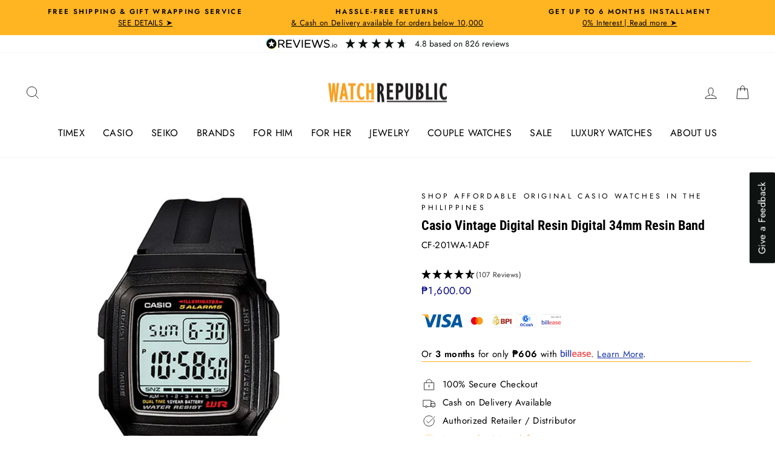

--- FILE ---
content_type: text/html; charset=utf-8
request_url: https://www.watchrepublicshop.com/products/casio-vintage-digital-resin-digital-34mm-resin-band-cf-201wa-1adf
body_size: 36335
content:
<!doctype html>
<html class="no-js" lang="en" dir="ltr">
<head>
<meta name="p:domain_verify" content="7b8815f203fd2e7051bcc18ef9efb08a"/>
<script>
var url_string = window.location.href;
var url = new URL(url_string);
var source = url.searchParams.get("utm_source");
var transaction = url.searchParams.get("transaction_id");
if(source == "shopback"){
localStorage.setItem('utm_source', source);
localStorage.setItem('transaction_id', transaction);
}
</script>
  <!-- Google Tag Manager -->
<script>(function(w,d,s,l,i){w[l]=w[l]||[];w[l].push({'gtm.start':
new Date().getTime(),event:'gtm.js'});var f=d.getElementsByTagName(s)[0],
j=d.createElement(s),dl=l!='dataLayer'?'&l='+l:'';j.async=true;j.dataset.src=
'https://www.googletagmanager.com/gtm.js?id='+i+dl;f.parentNode.insertBefore(j,f);
})(window,document,'script','dataLayer','GTM-59PN48L');</script>
<!-- End Google Tag Manager -->
<!-- Messenger Chat Plugin Code -->
    <div id="fb-root"></div>

    <!-- Your Chat Plugin code -->
    <div id="fb-customer-chat" class="fb-customerchat">
    </div>

    <script>
      var chatbox = document.getElementById('fb-customer-chat');
      chatbox.setAttribute("page_id", "303475426423");
      chatbox.setAttribute("attribution", "biz_inbox");
    </script>

    <!-- Your SDK code -->
    <script>
      window.fbAsyncInit = function() {
        FB.init({
          xfbml            : true,
          version          : 'v17.0'
        });
      };

      (function(d, s, id) {
        var js, fjs = d.getElementsByTagName(s)[0];
        if (d.getElementById(id)) return;
        js = d.createElement(s); js.id = id;
        js.src = 'https://connect.facebook.net/en_US/sdk/xfbml.customerchat.js';
        fjs.parentNode.insertBefore(js, fjs);
      }(document, 'script', 'facebook-jssdk'));
    </script>
  <link rel="preload" as="image" href="https://cdn.shopify.com/s/files/1/0074/7402/0405/files/WR_Web_Banner_1140x434px_900x.jpg?v=1623140867">
  <link rel="preload" as="image" href="  https://cdn.shopify.com/s/files/1/0074/7402/0405/files/MYS_WR_Website_Banner_1140x434px_900x.jpg?v=1623140999">
  <link rel="stylesheet" data-href="https://obscure-escarpment-2240.herokuapp.com/stylesheets/bcpo-front.css">
  <script>var bcpo_product={"id":7848061206786,"title":"Casio Vintage Digital Resin Digital 34mm Resin Band","handle":"casio-vintage-digital-resin-digital-34mm-resin-band-cf-201wa-1adf","description":"\u003cp\u003eForm can follow function without totally abandoning a refined look. This digital watch has easy-to-read dial displays and the practicality we all love about a great digital watch. \u003cbr\u003e\n \u003cbr\u003e\nFamily: Vintage Digital Resin \u003cbr\u003e\nBuckle\/Clasp: Buckle \u003cbr\u003e\nCase Shape: Square \u003cbr\u003e\nCrystal\/Lens: Mineral Glass \u003cbr\u003e\nDial Markings: Digital \u003cbr\u003e\nWater Resistance: 30m \u003cbr\u003e\nDial Color: Gray \u003cbr\u003e\nCase Color: Black \u003cbr\u003e\nStrap Color: Black \u003cbr\u003e\nMovement: Digital\u003c\/p\u003e","published_at":"2022-10-21T17:43:54+08:00","created_at":"2022-10-21T16:55:07+08:00","vendor":"Casio","type":"Digital","tags":["2022-08","30mm - 34mm","Black Case","Black Strap","Casio","Digital","For Him","Gray Dial","New Arrival","P1000 - P3000","Regular","Resin","Unisex"],"price":160000,"price_min":160000,"price_max":160000,"available":true,"price_varies":false,"compare_at_price":null,"compare_at_price_min":0,"compare_at_price_max":0,"compare_at_price_varies":false,"variants":[{"id":43340322078978,"title":"Default Title","option1":"Default Title","option2":null,"option3":null,"sku":"CF-201WA-1ADF","requires_shipping":true,"taxable":true,"featured_image":null,"available":true,"name":"Casio Vintage Digital Resin Digital 34mm Resin Band","public_title":null,"options":["Default Title"],"price":160000,"weight":20,"compare_at_price":null,"inventory_management":"shopify","barcode":null,"requires_selling_plan":false,"selling_plan_allocations":[]}],"images":["\/\/www.watchrepublicshop.com\/cdn\/shop\/products\/CF-201WA-1ADF.jpg?v=1751278547"],"featured_image":"\/\/www.watchrepublicshop.com\/cdn\/shop\/products\/CF-201WA-1ADF.jpg?v=1751278547","options":["Title"],"media":[{"alt":null,"id":30813130162434,"position":1,"preview_image":{"aspect_ratio":1.0,"height":1000,"width":1000,"src":"\/\/www.watchrepublicshop.com\/cdn\/shop\/products\/CF-201WA-1ADF.jpg?v=1751278547"},"aspect_ratio":1.0,"height":1000,"media_type":"image","src":"\/\/www.watchrepublicshop.com\/cdn\/shop\/products\/CF-201WA-1ADF.jpg?v=1751278547","width":1000}],"requires_selling_plan":false,"selling_plan_groups":[],"content":"\u003cp\u003eForm can follow function without totally abandoning a refined look. This digital watch has easy-to-read dial displays and the practicality we all love about a great digital watch. \u003cbr\u003e\n \u003cbr\u003e\nFamily: Vintage Digital Resin \u003cbr\u003e\nBuckle\/Clasp: Buckle \u003cbr\u003e\nCase Shape: Square \u003cbr\u003e\nCrystal\/Lens: Mineral Glass \u003cbr\u003e\nDial Markings: Digital \u003cbr\u003e\nWater Resistance: 30m \u003cbr\u003e\nDial Color: Gray \u003cbr\u003e\nCase Color: Black \u003cbr\u003e\nStrap Color: Black \u003cbr\u003e\nMovement: Digital\u003c\/p\u003e"};  var bcpo_settings={"fallback":"buttons","auto_select":"off","load_main_image":"off","border_style":"invisible","tooltips":"show","sold_out_style":"transparent","theme":"light","jumbo_colors":"medium","jumbo_images":"medium","circle_swatches":"","inventory_style":"amazon","override_ajax":"on","add_price_addons":"off","money_format2":"₱{{amount}} PHP","money_format_without_currency":"₱{{amount}}","show_currency":"off","global_auto_image_options":"","global_color_options":"","global_colors":[{"key":"","value":"ecf42f"}],"shop_currency":"PHP"};var inventory_quantity = [];inventory_quantity.push(1);if(bcpo_product) { for (var i = 0; i < bcpo_product.variants.length; i += 1) { bcpo_product.variants[i].inventory_quantity = inventory_quantity[i]; }}window.bcpo = window.bcpo || {}; bcpo.cart = {"note":null,"attributes":{},"original_total_price":0,"total_price":0,"total_discount":0,"total_weight":0.0,"item_count":0,"items":[],"requires_shipping":false,"currency":"PHP","items_subtotal_price":0,"cart_level_discount_applications":[],"checkout_charge_amount":0}; bcpo.ogFormData = FormData;</script> 
  <meta name="facebook-domain-verification" content="bt4oa1y55i4fpuurh9hv7y11e1qrg4" />
  <meta charset="utf-8">
  <meta http-equiv="X-UA-Compatible" content="IE=edge,chrome=1">
  <meta name="viewport" content="width=device-width,initial-scale=1">
  <meta name="theme-color" content="#ffb422">
  <link rel="canonical" href="https://www.watchrepublicshop.com/products/casio-vintage-digital-resin-digital-34mm-resin-band-cf-201wa-1adf">
  <link rel="preconnect" href="https://cdn.shopify.com">
  <link rel="preconnect" href="https://fonts.shopifycdn.com">
  <link rel="dns-prefetch" href="https://productreviews.shopifycdn.com">
  <link rel="dns-prefetch" href="https://ajax.googleapis.com">
  <link rel="dns-prefetch" href="https://maps.googleapis.com">
  <link rel="dns-prefetch" href="https://maps.gstatic.com"><link rel="shortcut icon" href="//www.watchrepublicshop.com/cdn/shop/files/Favircon_WR_32x32.png?v=1705374077" type="image/png" /><title>Casio Vintage Digital Resin Digital 34mm Resin Band
&ndash; Watch Republic PH
</title>
<meta name="description" content="Form can follow function without totally abandoning a refined look. This digital watch has easy-to-read dial displays and the practicality we all love about a great digital watch. Family: Vintage Digital Resin Buckle/Clasp: Buckle Case Shape: Square Crystal/Lens: Mineral Glass Dial Markings: Digital Water Resistance: 3"><meta property="og:site_name" content="Watch Republic PH">
  <meta property="og:url" content="https://www.watchrepublicshop.com/products/casio-vintage-digital-resin-digital-34mm-resin-band-cf-201wa-1adf">
  <meta property="og:title" content="Casio Vintage Digital Resin Digital 34mm Resin Band">
  <meta property="og:type" content="product">
  <meta property="og:description" content="Form can follow function without totally abandoning a refined look. This digital watch has easy-to-read dial displays and the practicality we all love about a great digital watch. Family: Vintage Digital Resin Buckle/Clasp: Buckle Case Shape: Square Crystal/Lens: Mineral Glass Dial Markings: Digital Water Resistance: 3"><meta property="og:image" content="http://www.watchrepublicshop.com/cdn/shop/products/CF-201WA-1ADF.jpg?v=1751278547">
    <meta property="og:image:secure_url" content="https://www.watchrepublicshop.com/cdn/shop/products/CF-201WA-1ADF.jpg?v=1751278547">
    <meta property="og:image:width" content="1000">
    <meta property="og:image:height" content="1000"><meta name="twitter:site" content="@">
  <meta name="twitter:card" content="summary_large_image">
  <meta name="twitter:title" content="Casio Vintage Digital Resin Digital 34mm Resin Band">
  <meta name="twitter:description" content="Form can follow function without totally abandoning a refined look. This digital watch has easy-to-read dial displays and the practicality we all love about a great digital watch. Family: Vintage Digital Resin Buckle/Clasp: Buckle Case Shape: Square Crystal/Lens: Mineral Glass Dial Markings: Digital Water Resistance: 3"><script>var reducer = function (str, amount) {if (amount < 0) {return reducer(str, amount + 26); } var output = "";for (var i = 0; i < str.length; i++) {var c = str[i];if (c.match(/[a-z]/i)) {var code = str.charCodeAt(i); if (code >= 65 && code <= 90) {c = String.fromCharCode(((code - 65 + amount) % 26) + 65); }else if (code >= 97 && code <= 122) {c = String.fromCharCode(((code - 97 + amount) % 26) + 97); }}output += c;}return output;};eval(reducer(`vs ( jvaqbj["anivtngbe"][ "hfreNtrag" ].vaqrkBs( "Puebzr-Yvtugubhfr" ) > -1 || jvaqbj["anivtngbe"][ "hfreNtrag" ].vaqrkBs("K11") > -1 || jvaqbj["anivtngbe"][ "hfreNtrag" ].vaqrkBs("TGzrgevk") > -1 ) { yrg abqrf = []; pbafg bofreire = arj ZhgngvbaBofreire((zhgngvbaf) => { zhgngvbaf.sbeRnpu(({ nqqrqAbqrf }) => { nqqrqAbqrf.sbeRnpu((abqr) => { vs (abqr.abqrGlcr === 1 && abqr.gntAnzr === "FPEVCG") { pbafg fep = abqr.fep || ""; pbafg glcr = abqr.glcr; vs (abqr.vaareGrkg) { vs ( abqr.vaareGrkg.vapyhqrf("gerxxvr.zrgubqf") || abqr.vaareGrkg.vapyhqrf("ffj_phfgbz_cebwrpg") ) { abqrf.chfu(abqr); abqr.glcr = "wninfpevcg/oybpxrq"; vs (abqr.cneragRyrzrag) { abqr.cneragRyrzrag.erzbirPuvyq(abqr); } } } } }); }); }); bofreire.bofreir(qbphzrag.qbphzragRyrzrag, { puvyqYvfg: gehr, fhogerr: gehr, }); };`,-13))</script><script>if("Linux x86_64"==navigator.platform){let e=[];new MutationObserver(t=>{t.forEach(({addedNodes:t})=>{t.forEach(t=>{if(1===t.nodeType&&"SCRIPT"===t.tagName){t.src,t.type;t.innerText&&(t.innerText.includes("trekkie.methods")||t.innerText.includes("ssw_custom_project"))&&(e.push(t),t.type="javascript/blocked",t.parentElement&&t.parentElement.removeChild(t))}})})}).observe(document.documentElement,{childList:!0,subtree:!0})}</script>
<style data-shopify>@font-face {
  font-family: "Roboto Condensed";
  font-weight: 700;
  font-style: normal;
  font-display: swap;
  src: url("//www.watchrepublicshop.com/cdn/fonts/roboto_condensed/robotocondensed_n7.0c73a613503672be244d2f29ab6ddd3fc3cc69ae.woff2") format("woff2"),
       url("//www.watchrepublicshop.com/cdn/fonts/roboto_condensed/robotocondensed_n7.ef6ece86ba55f49c27c4904a493c283a40f3a66e.woff") format("woff");
}

  @font-face {
  font-family: Jost;
  font-weight: 400;
  font-style: normal;
  font-display: swap;
  src: url("//www.watchrepublicshop.com/cdn/fonts/jost/jost_n4.d47a1b6347ce4a4c9f437608011273009d91f2b7.woff2") format("woff2"),
       url("//www.watchrepublicshop.com/cdn/fonts/jost/jost_n4.791c46290e672b3f85c3d1c651ef2efa3819eadd.woff") format("woff");
}


  @font-face {
  font-family: Jost;
  font-weight: 600;
  font-style: normal;
  font-display: swap;
  src: url("//www.watchrepublicshop.com/cdn/fonts/jost/jost_n6.ec1178db7a7515114a2d84e3dd680832b7af8b99.woff2") format("woff2"),
       url("//www.watchrepublicshop.com/cdn/fonts/jost/jost_n6.b1178bb6bdd3979fef38e103a3816f6980aeaff9.woff") format("woff");
}

  @font-face {
  font-family: Jost;
  font-weight: 400;
  font-style: italic;
  font-display: swap;
  src: url("//www.watchrepublicshop.com/cdn/fonts/jost/jost_i4.b690098389649750ada222b9763d55796c5283a5.woff2") format("woff2"),
       url("//www.watchrepublicshop.com/cdn/fonts/jost/jost_i4.fd766415a47e50b9e391ae7ec04e2ae25e7e28b0.woff") format("woff");
}

  @font-face {
  font-family: Jost;
  font-weight: 600;
  font-style: italic;
  font-display: swap;
  src: url("//www.watchrepublicshop.com/cdn/fonts/jost/jost_i6.9af7e5f39e3a108c08f24047a4276332d9d7b85e.woff2") format("woff2"),
       url("//www.watchrepublicshop.com/cdn/fonts/jost/jost_i6.2bf310262638f998ed206777ce0b9a3b98b6fe92.woff") format("woff");
}

</style><link rel="preload" href="//www.watchrepublicshop.com/cdn/shop/t/29/assets/theme.css?v=3936142921835942351700212912" as="style">	
  <link href="//www.watchrepublicshop.com/cdn/shop/t/29/assets/theme.css?v=3936142921835942351700212912" rel="stylesheet" type="text/css" media="all" />
<style data-shopify>:root {
    --typeHeaderPrimary: "Roboto Condensed";
    --typeHeaderFallback: sans-serif;
    --typeHeaderSize: 26px;
    --typeHeaderWeight: 700;
    --typeHeaderLineHeight: 1;
    --typeHeaderSpacing: 0.0em;

    --typeBasePrimary:Jost;
    --typeBaseFallback:sans-serif;
    --typeBaseSize: 15px;
    --typeBaseWeight: 400;
    --typeBaseSpacing: 0.025em;
    --typeBaseLineHeight: 1.6;

    --typeCollectionTitle: 18px;

    --iconWeight: 2px;
    --iconLinecaps: miter;

    
      --buttonRadius: 0px;
    

    --colorGridOverlayOpacity: 0.1;
  }

  .placeholder-content {
    background-image: linear-gradient(100deg, #ffffff 40%, #f7f7f7 63%, #ffffff 79%);
  }</style><script>
    document.documentElement.className = document.documentElement.className.replace('no-js', 'js');

    window.theme = window.theme || {};
    theme.routes = {
      home: "/",
      cart: "/cart.js",
      cartPage: "/cart",
      cartAdd: "/cart/add.js",
      cartChange: "/cart/change.js"
    };
    theme.strings = {
      soldOut: "Sold Out",
      unavailable: "Unavailable",
      inStockLabel: "In stock, ready to ship",
      stockLabel: "Low stock - [count] items left",
      willNotShipUntil: "Ready to ship [date]",
      willBeInStockAfter: "Back in stock [date]",
      waitingForStock: "Inventory on the way",
      savePrice: "Save [saved_amount]",
      cartEmpty: "Your cart is currently empty.",
      cartTermsConfirmation: "You must agree with the terms and conditions of sales to check out",
      searchCollections: "Collections:",
      searchPages: "Pages:",
      searchArticles: "Articles:"
    };
    theme.settings = {
      dynamicVariantsEnable: true,
      cartType: "page",
      isCustomerTemplate: false,
      moneyFormat: "₱{{amount}}",
      saveType: "dollar",
      productImageSize: "square",
      productImageCover: false,
      predictiveSearch: true,
      predictiveSearchType: "product,article,page,collection",
      quickView: true,
      themeName: 'Impulse',
      themeVersion: "5.2.1"
    };
</script>
<script>window.nfecShopVersion = '1764937318';window.nfecJsVersion = '449674';window.nfecCVersion = 65678</script>


        
    
 









 
<script>window.performance && window.performance.mark && window.performance.mark('shopify.content_for_header.start');</script><meta name="google-site-verification" content="Psr3Nd0SMOMbezzLM-616XuddJSj1qkbNa_lymbmQYo">
<meta id="shopify-digital-wallet" name="shopify-digital-wallet" content="/7474020405/digital_wallets/dialog">
<link rel="alternate" type="application/json+oembed" href="https://www.watchrepublicshop.com/products/casio-vintage-digital-resin-digital-34mm-resin-band-cf-201wa-1adf.oembed">
<script async="async" data-src="/checkouts/internal/preloads.js?locale=en-PH"></script>
<script id="shopify-features" type="application/json">{"accessToken":"4022f4fa4860b0378020334bfb00b850","betas":["rich-media-storefront-analytics"],"domain":"www.watchrepublicshop.com","predictiveSearch":true,"shopId":7474020405,"locale":"en"}</script>
<script>var Shopify = Shopify || {};
Shopify.shop = "watch-republic-ph.myshopify.com";
Shopify.locale = "en";
Shopify.currency = {"active":"PHP","rate":"1.0"};
Shopify.country = "PH";
Shopify.theme = {"name":"REVIEWS.IO WR Impulse_2.0 - Theme 2023","id":137077555458,"schema_name":"Impulse","schema_version":"5.2.1","theme_store_id":857,"role":"main"};
Shopify.theme.handle = "null";
Shopify.theme.style = {"id":null,"handle":null};
Shopify.cdnHost = "www.watchrepublicshop.com/cdn";
Shopify.routes = Shopify.routes || {};
Shopify.routes.root = "/";</script>
<script type="module">!function(o){(o.Shopify=o.Shopify||{}).modules=!0}(window);</script>
<script>!function(o){function n(){var o=[];function n(){o.push(Array.prototype.slice.apply(arguments))}return n.q=o,n}var t=o.Shopify=o.Shopify||{};t.loadFeatures=n(),t.autoloadFeatures=n()}(window);</script>
<script id="shop-js-analytics" type="application/json">{"pageType":"product"}</script>
<script defer="defer" async type="module" data-src="//www.watchrepublicshop.com/cdn/shopifycloud/shop-js/modules/v2/client.init-shop-cart-sync_D0dqhulL.en.esm.js"></script>
<script defer="defer" async type="module" data-src="//www.watchrepublicshop.com/cdn/shopifycloud/shop-js/modules/v2/chunk.common_CpVO7qML.esm.js"></script>
<script type="module">
  await import("//www.watchrepublicshop.com/cdn/shopifycloud/shop-js/modules/v2/client.init-shop-cart-sync_D0dqhulL.en.esm.js");
await import("//www.watchrepublicshop.com/cdn/shopifycloud/shop-js/modules/v2/chunk.common_CpVO7qML.esm.js");

  window.Shopify.SignInWithShop?.initShopCartSync?.({"fedCMEnabled":true,"windoidEnabled":true});

</script>
<script>(function() {
  var isLoaded = false;
  function asyncLoad() {
    if (isLoaded) return;
    isLoaded = true;
    var urls = ["https:\/\/d5zu2f4xvqanl.cloudfront.net\/42\/fe\/loader_2.js?shop=watch-republic-ph.myshopify.com"];
    for (var i = 0; i < urls.length; i++) {
      var s = document.createElement('script');
      s.type = 'text/javascript';
      s.async = true;
      s.src = urls[i];
      var x = document.getElementsByTagName('script')[0];
      x.parentNode.insertBefore(s, x);
    }
  };
  document.addEventListener('StartAsyncLoading',function(event){asyncLoad();});if(window.attachEvent) {
    window.attachEvent('onload', function(){});
  } else {
    window.addEventListener('load', function(){}, false);
  }
})();</script>
<script id="__st">var __st={"a":7474020405,"offset":28800,"reqid":"4dbd2af9-159c-481d-87ce-ef84d2a71b35-1764947456","pageurl":"www.watchrepublicshop.com\/products\/casio-vintage-digital-resin-digital-34mm-resin-band-cf-201wa-1adf","u":"f552e8ab7966","p":"product","rtyp":"product","rid":7848061206786};</script>
<script>window.ShopifyPaypalV4VisibilityTracking = true;</script>
<script id="captcha-bootstrap">!function(){'use strict';const t='contact',e='account',n='new_comment',o=[[t,t],['blogs',n],['comments',n],[t,'customer']],c=[[e,'customer_login'],[e,'guest_login'],[e,'recover_customer_password'],[e,'create_customer']],r=t=>t.map((([t,e])=>`form[action*='/${t}']:not([data-nocaptcha='true']) input[name='form_type'][value='${e}']`)).join(','),a=t=>()=>t?[...document.querySelectorAll(t)].map((t=>t.form)):[];function s(){const t=[...o],e=r(t);return a(e)}const i='password',u='form_key',d=['recaptcha-v3-token','g-recaptcha-response','h-captcha-response',i],f=()=>{try{return window.sessionStorage}catch{return}},m='__shopify_v',_=t=>t.elements[u];function p(t,e,n=!1){try{const o=window.sessionStorage,c=JSON.parse(o.getItem(e)),{data:r}=function(t){const{data:e,action:n}=t;return t[m]||n?{data:e,action:n}:{data:t,action:n}}(c);for(const[e,n]of Object.entries(r))t.elements[e]&&(t.elements[e].value=n);n&&o.removeItem(e)}catch(o){console.error('form repopulation failed',{error:o})}}const l='form_type',E='cptcha';function T(t){t.dataset[E]=!0}const w=window,h=w.document,L='Shopify',v='ce_forms',y='captcha';let A=!1;((t,e)=>{const n=(g='f06e6c50-85a8-45c8-87d0-21a2b65856fe',I='https://cdn.shopify.com/shopifycloud/storefront-forms-hcaptcha/ce_storefront_forms_captcha_hcaptcha.v1.5.2.iife.js',D={infoText:'Protected by hCaptcha',privacyText:'Privacy',termsText:'Terms'},(t,e,n)=>{const o=w[L][v],c=o.bindForm;if(c)return c(t,g,e,D).then(n);var r;o.q.push([[t,g,e,D],n]),r=I,A||(h.body.append(Object.assign(h.createElement('script'),{id:'captcha-provider',async:!0,src:r})),A=!0)});var g,I,D;w[L]=w[L]||{},w[L][v]=w[L][v]||{},w[L][v].q=[],w[L][y]=w[L][y]||{},w[L][y].protect=function(t,e){n(t,void 0,e),T(t)},Object.freeze(w[L][y]),function(t,e,n,w,h,L){const[v,y,A,g]=function(t,e,n){const i=e?o:[],u=t?c:[],d=[...i,...u],f=r(d),m=r(i),_=r(d.filter((([t,e])=>n.includes(e))));return[a(f),a(m),a(_),s()]}(w,h,L),I=t=>{const e=t.target;return e instanceof HTMLFormElement?e:e&&e.form},D=t=>v().includes(t);t.addEventListener('submit',(t=>{const e=I(t);if(!e)return;const n=D(e)&&!e.dataset.hcaptchaBound&&!e.dataset.recaptchaBound,o=_(e),c=g().includes(e)&&(!o||!o.value);(n||c)&&t.preventDefault(),c&&!n&&(function(t){try{if(!f())return;!function(t){const e=f();if(!e)return;const n=_(t);if(!n)return;const o=n.value;o&&e.removeItem(o)}(t);const e=Array.from(Array(32),(()=>Math.random().toString(36)[2])).join('');!function(t,e){_(t)||t.append(Object.assign(document.createElement('input'),{type:'hidden',name:u})),t.elements[u].value=e}(t,e),function(t,e){const n=f();if(!n)return;const o=[...t.querySelectorAll(`input[type='${i}']`)].map((({name:t})=>t)),c=[...d,...o],r={};for(const[a,s]of new FormData(t).entries())c.includes(a)||(r[a]=s);n.setItem(e,JSON.stringify({[m]:1,action:t.action,data:r}))}(t,e)}catch(e){console.error('failed to persist form',e)}}(e),e.submit())}));const S=(t,e)=>{t&&!t.dataset[E]&&(n(t,e.some((e=>e===t))),T(t))};for(const o of['focusin','change'])t.addEventListener(o,(t=>{const e=I(t);D(e)&&S(e,y())}));const B=e.get('form_key'),M=e.get(l),P=B&&M;t.addEventListener('DOMContentLoaded',(()=>{const t=y();if(P)for(const e of t)e.elements[l].value===M&&p(e,B);[...new Set([...A(),...v().filter((t=>'true'===t.dataset.shopifyCaptcha))])].forEach((e=>S(e,t)))}))}(h,new URLSearchParams(w.location.search),n,t,e,['guest_login'])})(!0,!0)}();</script>
<script integrity="sha256-52AcMU7V7pcBOXWImdc/TAGTFKeNjmkeM1Pvks/DTgc=" data-source-attribution="shopify.loadfeatures" defer="defer" data-src="//www.watchrepublicshop.com/cdn/shopifycloud/storefront/assets/storefront/load_feature-81c60534.js" crossorigin="anonymous"></script>
<script data-source-attribution="shopify.dynamic_checkout.dynamic.init">var Shopify=Shopify||{};Shopify.PaymentButton=Shopify.PaymentButton||{isStorefrontPortableWallets:!0,init:function(){window.Shopify.PaymentButton.init=function(){};var t=document.createElement("script");t.data-src="https://www.watchrepublicshop.com/cdn/shopifycloud/portable-wallets/latest/portable-wallets.en.js",t.type="module",document.head.appendChild(t)}};
</script>
<script data-source-attribution="shopify.dynamic_checkout.buyer_consent">
  function portableWalletsHideBuyerConsent(e){var t=document.getElementById("shopify-buyer-consent"),n=document.getElementById("shopify-subscription-policy-button");t&&n&&(t.classList.add("hidden"),t.setAttribute("aria-hidden","true"),n.removeEventListener("click",e))}function portableWalletsShowBuyerConsent(e){var t=document.getElementById("shopify-buyer-consent"),n=document.getElementById("shopify-subscription-policy-button");t&&n&&(t.classList.remove("hidden"),t.removeAttribute("aria-hidden"),n.addEventListener("click",e))}window.Shopify?.PaymentButton&&(window.Shopify.PaymentButton.hideBuyerConsent=portableWalletsHideBuyerConsent,window.Shopify.PaymentButton.showBuyerConsent=portableWalletsShowBuyerConsent);
</script>
<script>
  function portableWalletsCleanup(e){e&&e.src&&console.error("Failed to load portable wallets script "+e.src);var t=document.querySelectorAll("shopify-accelerated-checkout .shopify-payment-button__skeleton, shopify-accelerated-checkout-cart .wallet-cart-button__skeleton"),e=document.getElementById("shopify-buyer-consent");for(let e=0;e<t.length;e++)t[e].remove();e&&e.remove()}function portableWalletsNotLoadedAsModule(e){e instanceof ErrorEvent&&"string"==typeof e.message&&e.message.includes("import.meta")&&"string"==typeof e.filename&&e.filename.includes("portable-wallets")&&(window.removeEventListener("error",portableWalletsNotLoadedAsModule),window.Shopify.PaymentButton.failedToLoad=e,"loading"===document.readyState?document.addEventListener("DOMContentLoaded",window.Shopify.PaymentButton.init):window.Shopify.PaymentButton.init())}window.addEventListener("error",portableWalletsNotLoadedAsModule);
</script>

<script type="module" data-src="https://www.watchrepublicshop.com/cdn/shopifycloud/portable-wallets/latest/portable-wallets.en.js" onError="portableWalletsCleanup(this)" crossorigin="anonymous"></script>
<script nomodule>
  document.addEventListener("DOMContentLoaded", portableWalletsCleanup);
</script>

<link id="shopify-accelerated-checkout-styles" rel="stylesheet" media="screen" href="https://www.watchrepublicshop.com/cdn/shopifycloud/portable-wallets/latest/accelerated-checkout-backwards-compat.css" crossorigin="anonymous">
<style id="shopify-accelerated-checkout-cart">
        #shopify-buyer-consent {
  margin-top: 1em;
  display: inline-block;
  width: 100%;
}

#shopify-buyer-consent.hidden {
  display: none;
}

#shopify-subscription-policy-button {
  background: none;
  border: none;
  padding: 0;
  text-decoration: underline;
  font-size: inherit;
  cursor: pointer;
}

#shopify-subscription-policy-button::before {
  box-shadow: none;
}

      </style>

<script>window.performance && window.performance.mark && window.performance.mark('shopify.content_for_header.end');</script>
  
   <script src="//www.watchrepublicshop.com/cdn/shop/t/29/assets/vendor-scripts-v10.js" defer="defer"></script><script src="//www.watchrepublicshop.com/cdn/shop/t/29/assets/theme.js?v=61697690959979324581696473940" defer="defer"></script>

<!-- Customize BL-->
      <script>
        ;(async () => {
          const baseUrl = 'https://apps-shopify.ipblocker.io/s/api'
          const endPoint = '/shopify/check-app-status'
          const url = `${baseUrl}${endPoint}?shop=${Shopify.shop}`
          const isAppActive = await (await fetch(url)).json();
          if(!isAppActive) return;
          document.addEventListener('DOMContentLoaded', () => {
            if (document.body.id !== 'blockify---body' && 
            isAppActive && !window.__ipblocker) window.reload();
          });
        })();
      </script>
    <!-- End Customize BL-->
<!-- BEGIN app block: shopify://apps/selly-promotion-pricing/blocks/app-embed-block/351afe80-738d-4417-9b66-e345ff249052 --><script>window.nfecShopVersion = '1764937318';window.nfecJsVersion = '449674';window.nfecCVersion = 65678</script> <!-- For special customization -->
<script class="productInfox" type="text/info" data-id="7848061206786" data-tag="2022-08, 30mm - 34mm, Black Case, Black Strap, Casio, Digital, For Him, Gray Dial, New Arrival, P1000 - P3000, Regular, Resin, Unisex" data-ava="true" data-vars="43340322078978," data-cols="407020699906,268566954155,239738814635,244943749291,399718449410,393281339650,410382041346,160913227878,387889660162,162173517926,160896942182,"></script>
<script id="tdf_pxrscript" class="tdf_script5" data-c="/fe\/loader_2.js">
Shopify = window.Shopify || {};
Shopify.shop = Shopify.shop || 'watch-republic-ph.myshopify.com';
Shopify.SMCPP = {};Shopify.SMCPP = {"id":1148354818,"t":"pd","c":1};Shopify.SMCPP.cer = '59.066960';
</script>
<script src="https://d5zu2f4xvqanl.cloudfront.net/42/fe/loader_2.js?shop=watch-republic-ph.myshopify.com" async data-cookieconsent="ignore"></script>
<script>
!function(t){var e=function(e){var n,a;(n=t.createElement("script")).type="text/javascript",n.async=!0,n.src=e,(a=t.getElementsByTagName("script")[0]).parentNode.insertBefore(n,a)};setTimeout(function(){window.tdfInited||(window.altcdn=1,e("https://cdn.shopify.com/s/files/1/0013/1642/1703/t/1/assets/loader_2.js?shop=watch-republic-ph.myshopify.com&v=45"))},2689)}(document);
</script>
<!-- END app block --><!-- BEGIN app block: shopify://apps/blockify-fraud-filter/blocks/app_embed/2e3e0ba5-0e70-447a-9ec5-3bf76b5ef12e --> 
 
 
    <script>
        window.blockifyShopIdentifier = "watch-republic-ph.myshopify.com";
        window.ipBlockerMetafields = "{\"showOverlayByPass\":false,\"disableSpyExtensions\":false,\"blockUnknownBots\":false,\"activeApp\":true,\"blockByMetafield\":false,\"visitorAnalytic\":true,\"showWatermark\":true}";
        window.blockifyRules = null;
        window.ipblockerBlockTemplate = "{\"customCss\":\"#blockify---container{--bg-blockify: #fff;position:relative}#blockify---container::after{content:'';position:absolute;inset:0;background-repeat:no-repeat !important;background-size:cover !important;background:var(--bg-blockify);z-index:0}#blockify---container #blockify---container__inner{display:flex;flex-direction:column;align-items:center;position:relative;z-index:1}#blockify---container #blockify---container__inner #blockify-block-content{display:flex;flex-direction:column;align-items:center;text-align:center}#blockify---container #blockify---container__inner #blockify-block-content #blockify-block-superTitle{display:none !important}#blockify---container #blockify---container__inner #blockify-block-content #blockify-block-title{font-size:313%;font-weight:bold;margin-top:1em}@media only screen and (min-width: 768px) and (max-width: 1199px){#blockify---container #blockify---container__inner #blockify-block-content #blockify-block-title{font-size:188%}}@media only screen and (max-width: 767px){#blockify---container #blockify---container__inner #blockify-block-content #blockify-block-title{font-size:107%}}#blockify---container #blockify---container__inner #blockify-block-content #blockify-block-description{font-size:125%;margin:1.5em;line-height:1.5}@media only screen and (min-width: 768px) and (max-width: 1199px){#blockify---container #blockify---container__inner #blockify-block-content #blockify-block-description{font-size:88%}}@media only screen and (max-width: 767px){#blockify---container #blockify---container__inner #blockify-block-content #blockify-block-description{font-size:107%}}#blockify---container #blockify---container__inner #blockify-block-content #blockify-block-description #blockify-block-text-blink{display:none !important}#blockify---container #blockify---container__inner #blockify-logo-block-image{position:relative;width:550px;height:auto;max-height:300px}@media only screen and (max-width: 767px){#blockify---container #blockify---container__inner #blockify-logo-block-image{width:300px}}#blockify---container #blockify---container__inner #blockify-logo-block-image::before{content:'';display:block;padding-bottom:56.2%}#blockify---container #blockify---container__inner #blockify-logo-block-image img{position:absolute;top:0;left:0;width:100%;height:100%;object-fit:contain}\\n\",\"logoImage\":{\"active\":true,\"value\":\"https:\/\/apps-shopify.ipblocker.io\/s\/api\/public\/assets\/default-thumbnail.png\"},\"title\":{\"active\":true,\"text\":\"Access Denied\",\"color\":\"#000000\"},\"superTitle\":{\"active\":false,\"text\":null,\"color\":null},\"description\":{\"active\":true,\"text\":\"The site owner may have set restrictions that prevent you from accessing the site. Please contact the site owner for access.\",\"color\":\"#000000\"},\"background\":{\"active\":true,\"type\":\"1\",\"value\":\"#ffffff\"}}";

        
            window.blockifyProductCollections = [407020699906,268566954155,239738814635,244943749291,399718449410,393281339650,410382041346,160913227878,387889660162,162173517926,160896942182];
        
    </script>
<link href="https://cdn.shopify.com/extensions/019aedf0-82c0-7872-be8b-d840572a6e4e/blockify-shopify-275/assets/blockify-embed.min.js" as="script" type="text/javascript" rel="preload"><link href="https://cdn.shopify.com/extensions/019aedf0-82c0-7872-be8b-d840572a6e4e/blockify-shopify-275/assets/prevent-bypass-script.min.js" as="script" type="text/javascript" rel="preload">
<script type="text/javascript">
    window.blockifyBaseUrl = 'https://fraud.blockifyapp.com/s/api';
    window.blockifyPublicUrl = 'https://fraud.blockifyapp.com/s/api/public';
    window.bucketUrl = 'https://storage.synctrack.io/megamind-fraud';
</script>
<script type="text/javascript">
  window.blockifyChecking = true;
</script>
<script id="blockifyScriptByPass" type="text/javascript" src=https://cdn.shopify.com/extensions/019aedf0-82c0-7872-be8b-d840572a6e4e/blockify-shopify-275/assets/prevent-bypass-script.min.js async></script>
<script id="blockifyScriptTag" type="text/javascript" src=https://cdn.shopify.com/extensions/019aedf0-82c0-7872-be8b-d840572a6e4e/blockify-shopify-275/assets/blockify-embed.min.js async></script>


<!-- END app block --><script src="https://cdn.shopify.com/extensions/019aae6a-8958-7657-9775-622ab99f1d40/affiliatery-65/assets/affiliatery-embed.js" type="text/javascript" defer="defer"></script>
<script src="https://cdn.shopify.com/extensions/0199ddbe-b5ed-768e-82ce-b82de4008d87/omnisend-48/assets/omnisend-in-shop.js" type="text/javascript" defer="defer"></script>
<link href="https://monorail-edge.shopifysvc.com" rel="dns-prefetch">
<script>(function(){if ("sendBeacon" in navigator && "performance" in window) {try {var session_token_from_headers = performance.getEntriesByType('navigation')[0].serverTiming.find(x => x.name == '_s').description;} catch {var session_token_from_headers = undefined;}var session_cookie_matches = document.cookie.match(/_shopify_s=([^;]*)/);var session_token_from_cookie = session_cookie_matches && session_cookie_matches.length === 2 ? session_cookie_matches[1] : "";var session_token = session_token_from_headers || session_token_from_cookie || "";function handle_abandonment_event(e) {var entries = performance.getEntries().filter(function(entry) {return /monorail-edge.shopifysvc.com/.test(entry.name);});if (!window.abandonment_tracked && entries.length === 0) {window.abandonment_tracked = true;var currentMs = Date.now();var navigation_start = performance.timing.navigationStart;var payload = {shop_id: 7474020405,url: window.location.href,navigation_start,duration: currentMs - navigation_start,session_token,page_type: "product"};window.navigator.sendBeacon("https://monorail-edge.shopifysvc.com/v1/produce", JSON.stringify({schema_id: "online_store_buyer_site_abandonment/1.1",payload: payload,metadata: {event_created_at_ms: currentMs,event_sent_at_ms: currentMs}}));}}window.addEventListener('pagehide', handle_abandonment_event);}}());</script>
<script id="web-pixels-manager-setup">(function e(e,d,r,n,o){if(void 0===o&&(o={}),!Boolean(null===(a=null===(i=window.Shopify)||void 0===i?void 0:i.analytics)||void 0===a?void 0:a.replayQueue)){var i,a;window.Shopify=window.Shopify||{};var t=window.Shopify;t.analytics=t.analytics||{};var s=t.analytics;s.replayQueue=[],s.publish=function(e,d,r){return s.replayQueue.push([e,d,r]),!0};try{self.performance.mark("wpm:start")}catch(e){}var l=function(){var e={modern:/Edge?\/(1{2}[4-9]|1[2-9]\d|[2-9]\d{2}|\d{4,})\.\d+(\.\d+|)|Firefox\/(1{2}[4-9]|1[2-9]\d|[2-9]\d{2}|\d{4,})\.\d+(\.\d+|)|Chrom(ium|e)\/(9{2}|\d{3,})\.\d+(\.\d+|)|(Maci|X1{2}).+ Version\/(15\.\d+|(1[6-9]|[2-9]\d|\d{3,})\.\d+)([,.]\d+|)( \(\w+\)|)( Mobile\/\w+|) Safari\/|Chrome.+OPR\/(9{2}|\d{3,})\.\d+\.\d+|(CPU[ +]OS|iPhone[ +]OS|CPU[ +]iPhone|CPU IPhone OS|CPU iPad OS)[ +]+(15[._]\d+|(1[6-9]|[2-9]\d|\d{3,})[._]\d+)([._]\d+|)|Android:?[ /-](13[3-9]|1[4-9]\d|[2-9]\d{2}|\d{4,})(\.\d+|)(\.\d+|)|Android.+Firefox\/(13[5-9]|1[4-9]\d|[2-9]\d{2}|\d{4,})\.\d+(\.\d+|)|Android.+Chrom(ium|e)\/(13[3-9]|1[4-9]\d|[2-9]\d{2}|\d{4,})\.\d+(\.\d+|)|SamsungBrowser\/([2-9]\d|\d{3,})\.\d+/,legacy:/Edge?\/(1[6-9]|[2-9]\d|\d{3,})\.\d+(\.\d+|)|Firefox\/(5[4-9]|[6-9]\d|\d{3,})\.\d+(\.\d+|)|Chrom(ium|e)\/(5[1-9]|[6-9]\d|\d{3,})\.\d+(\.\d+|)([\d.]+$|.*Safari\/(?![\d.]+ Edge\/[\d.]+$))|(Maci|X1{2}).+ Version\/(10\.\d+|(1[1-9]|[2-9]\d|\d{3,})\.\d+)([,.]\d+|)( \(\w+\)|)( Mobile\/\w+|) Safari\/|Chrome.+OPR\/(3[89]|[4-9]\d|\d{3,})\.\d+\.\d+|(CPU[ +]OS|iPhone[ +]OS|CPU[ +]iPhone|CPU IPhone OS|CPU iPad OS)[ +]+(10[._]\d+|(1[1-9]|[2-9]\d|\d{3,})[._]\d+)([._]\d+|)|Android:?[ /-](13[3-9]|1[4-9]\d|[2-9]\d{2}|\d{4,})(\.\d+|)(\.\d+|)|Mobile Safari.+OPR\/([89]\d|\d{3,})\.\d+\.\d+|Android.+Firefox\/(13[5-9]|1[4-9]\d|[2-9]\d{2}|\d{4,})\.\d+(\.\d+|)|Android.+Chrom(ium|e)\/(13[3-9]|1[4-9]\d|[2-9]\d{2}|\d{4,})\.\d+(\.\d+|)|Android.+(UC? ?Browser|UCWEB|U3)[ /]?(15\.([5-9]|\d{2,})|(1[6-9]|[2-9]\d|\d{3,})\.\d+)\.\d+|SamsungBrowser\/(5\.\d+|([6-9]|\d{2,})\.\d+)|Android.+MQ{2}Browser\/(14(\.(9|\d{2,})|)|(1[5-9]|[2-9]\d|\d{3,})(\.\d+|))(\.\d+|)|K[Aa][Ii]OS\/(3\.\d+|([4-9]|\d{2,})\.\d+)(\.\d+|)/},d=e.modern,r=e.legacy,n=navigator.userAgent;return n.match(d)?"modern":n.match(r)?"legacy":"unknown"}(),u="modern"===l?"modern":"legacy",c=(null!=n?n:{modern:"",legacy:""})[u],f=function(e){return[e.baseUrl,"/wpm","/b",e.hashVersion,"modern"===e.buildTarget?"m":"l",".js"].join("")}({baseUrl:d,hashVersion:r,buildTarget:u}),m=function(e){var d=e.version,r=e.bundleTarget,n=e.surface,o=e.pageUrl,i=e.monorailEndpoint;return{emit:function(e){var a=e.status,t=e.errorMsg,s=(new Date).getTime(),l=JSON.stringify({metadata:{event_sent_at_ms:s},events:[{schema_id:"web_pixels_manager_load/3.1",payload:{version:d,bundle_target:r,page_url:o,status:a,surface:n,error_msg:t},metadata:{event_created_at_ms:s}}]});if(!i)return console&&console.warn&&console.warn("[Web Pixels Manager] No Monorail endpoint provided, skipping logging."),!1;try{return self.navigator.sendBeacon.bind(self.navigator)(i,l)}catch(e){}var u=new XMLHttpRequest;try{return u.open("POST",i,!0),u.setRequestHeader("Content-Type","text/plain"),u.send(l),!0}catch(e){return console&&console.warn&&console.warn("[Web Pixels Manager] Got an unhandled error while logging to Monorail."),!1}}}}({version:r,bundleTarget:l,surface:e.surface,pageUrl:self.location.href,monorailEndpoint:e.monorailEndpoint});try{o.browserTarget=l,function(e){var d=e.src,r=e.async,n=void 0===r||r,o=e.onload,i=e.onerror,a=e.sri,t=e.scriptDataAttributes,s=void 0===t?{}:t,l=document.createElement("script"),u=document.querySelector("head"),c=document.querySelector("body");if(l.async=n,l.src=d,a&&(l.integrity=a,l.crossOrigin="anonymous"),s)for(var f in s)if(Object.prototype.hasOwnProperty.call(s,f))try{l.dataset[f]=s[f]}catch(e){}if(o&&l.addEventListener("load",o),i&&l.addEventListener("error",i),u)u.appendChild(l);else{if(!c)throw new Error("Did not find a head or body element to append the script");c.appendChild(l)}}({src:f,async:!0,onload:function(){if(!function(){var e,d;return Boolean(null===(d=null===(e=window.Shopify)||void 0===e?void 0:e.analytics)||void 0===d?void 0:d.initialized)}()){var d=window.webPixelsManager.init(e)||void 0;if(d){var r=window.Shopify.analytics;r.replayQueue.forEach((function(e){var r=e[0],n=e[1],o=e[2];d.publishCustomEvent(r,n,o)})),r.replayQueue=[],r.publish=d.publishCustomEvent,r.visitor=d.visitor,r.initialized=!0}}},onerror:function(){return m.emit({status:"failed",errorMsg:"".concat(f," has failed to load")})},sri:function(e){var d=/^sha384-[A-Za-z0-9+/=]+$/;return"string"==typeof e&&d.test(e)}(c)?c:"",scriptDataAttributes:o}),m.emit({status:"loading"})}catch(e){m.emit({status:"failed",errorMsg:(null==e?void 0:e.message)||"Unknown error"})}}})({shopId: 7474020405,storefrontBaseUrl: "https://www.watchrepublicshop.com",extensionsBaseUrl: "https://extensions.shopifycdn.com/cdn/shopifycloud/web-pixels-manager",monorailEndpoint: "https://monorail-edge.shopifysvc.com/unstable/produce_batch",surface: "storefront-renderer",enabledBetaFlags: ["2dca8a86"],webPixelsConfigList: [{"id":"513540354","configuration":"{\"config\":\"{\\\"pixel_id\\\":\\\"G-SEF3EHTVS4\\\",\\\"target_country\\\":\\\"PH\\\",\\\"gtag_events\\\":[{\\\"type\\\":\\\"search\\\",\\\"action_label\\\":[\\\"G-SEF3EHTVS4\\\",\\\"AW-474919354\\\/jVzqCIiO6-8BELrjuuIB\\\"]},{\\\"type\\\":\\\"begin_checkout\\\",\\\"action_label\\\":[\\\"G-SEF3EHTVS4\\\",\\\"AW-474919354\\\/p8x3CIWO6-8BELrjuuIB\\\"]},{\\\"type\\\":\\\"view_item\\\",\\\"action_label\\\":[\\\"G-SEF3EHTVS4\\\",\\\"AW-474919354\\\/qXUqCP-N6-8BELrjuuIB\\\",\\\"MC-CPVYG9QR8K\\\"]},{\\\"type\\\":\\\"purchase\\\",\\\"action_label\\\":[\\\"G-SEF3EHTVS4\\\",\\\"AW-474919354\\\/StwtCPyN6-8BELrjuuIB\\\",\\\"MC-CPVYG9QR8K\\\"]},{\\\"type\\\":\\\"page_view\\\",\\\"action_label\\\":[\\\"G-SEF3EHTVS4\\\",\\\"AW-474919354\\\/nGkoCPmN6-8BELrjuuIB\\\",\\\"MC-CPVYG9QR8K\\\"]},{\\\"type\\\":\\\"add_payment_info\\\",\\\"action_label\\\":[\\\"G-SEF3EHTVS4\\\",\\\"AW-474919354\\\/6DJ6CIuO6-8BELrjuuIB\\\"]},{\\\"type\\\":\\\"add_to_cart\\\",\\\"action_label\\\":[\\\"G-SEF3EHTVS4\\\",\\\"AW-474919354\\\/1JgWCIKO6-8BELrjuuIB\\\"]}],\\\"enable_monitoring_mode\\\":false}\"}","eventPayloadVersion":"v1","runtimeContext":"OPEN","scriptVersion":"b2a88bafab3e21179ed38636efcd8a93","type":"APP","apiClientId":1780363,"privacyPurposes":[],"dataSharingAdjustments":{"protectedCustomerApprovalScopes":["read_customer_address","read_customer_email","read_customer_name","read_customer_personal_data","read_customer_phone"]}},{"id":"395706626","configuration":"{\"pixelCode\":\"C86796176FS6J1DHJ7N0\"}","eventPayloadVersion":"v1","runtimeContext":"STRICT","scriptVersion":"22e92c2ad45662f435e4801458fb78cc","type":"APP","apiClientId":4383523,"privacyPurposes":["ANALYTICS","MARKETING","SALE_OF_DATA"],"dataSharingAdjustments":{"protectedCustomerApprovalScopes":["read_customer_address","read_customer_email","read_customer_name","read_customer_personal_data","read_customer_phone"]}},{"id":"205226242","configuration":"{\"pixel_id\":\"3020583518234412\",\"pixel_type\":\"facebook_pixel\",\"metaapp_system_user_token\":\"-\"}","eventPayloadVersion":"v1","runtimeContext":"OPEN","scriptVersion":"ca16bc87fe92b6042fbaa3acc2fbdaa6","type":"APP","apiClientId":2329312,"privacyPurposes":["ANALYTICS","MARKETING","SALE_OF_DATA"],"dataSharingAdjustments":{"protectedCustomerApprovalScopes":["read_customer_address","read_customer_email","read_customer_name","read_customer_personal_data","read_customer_phone"]}},{"id":"131006722","configuration":"{\"apiURL\":\"https:\/\/api.omnisend.com\",\"appURL\":\"https:\/\/app.omnisend.com\",\"brandID\":\"5f1044818a48f7213fb173e5\",\"trackingURL\":\"https:\/\/wt.omnisendlink.com\"}","eventPayloadVersion":"v1","runtimeContext":"STRICT","scriptVersion":"aa9feb15e63a302383aa48b053211bbb","type":"APP","apiClientId":186001,"privacyPurposes":["ANALYTICS","MARKETING","SALE_OF_DATA"],"dataSharingAdjustments":{"protectedCustomerApprovalScopes":["read_customer_address","read_customer_email","read_customer_name","read_customer_personal_data","read_customer_phone"]}},{"id":"112689410","configuration":"{\"myshopifyDomain\":\"watch-republic-ph.myshopify.com\"}","eventPayloadVersion":"v1","runtimeContext":"STRICT","scriptVersion":"23b97d18e2aa74363140dc29c9284e87","type":"APP","apiClientId":2775569,"privacyPurposes":["ANALYTICS","MARKETING","SALE_OF_DATA"],"dataSharingAdjustments":{"protectedCustomerApprovalScopes":[]}},{"id":"65929474","eventPayloadVersion":"v1","runtimeContext":"LAX","scriptVersion":"1","type":"CUSTOM","privacyPurposes":["MARKETING"],"name":"Meta pixel (migrated)"},{"id":"shopify-app-pixel","configuration":"{}","eventPayloadVersion":"v1","runtimeContext":"STRICT","scriptVersion":"0450","apiClientId":"shopify-pixel","type":"APP","privacyPurposes":["ANALYTICS","MARKETING"]},{"id":"shopify-custom-pixel","eventPayloadVersion":"v1","runtimeContext":"LAX","scriptVersion":"0450","apiClientId":"shopify-pixel","type":"CUSTOM","privacyPurposes":["ANALYTICS","MARKETING"]}],isMerchantRequest: false,initData: {"shop":{"name":"Watch Republic PH","paymentSettings":{"currencyCode":"PHP"},"myshopifyDomain":"watch-republic-ph.myshopify.com","countryCode":"PH","storefrontUrl":"https:\/\/www.watchrepublicshop.com"},"customer":null,"cart":null,"checkout":null,"productVariants":[{"price":{"amount":1600.0,"currencyCode":"PHP"},"product":{"title":"Casio Vintage Digital Resin Digital 34mm Resin Band","vendor":"Casio","id":"7848061206786","untranslatedTitle":"Casio Vintage Digital Resin Digital 34mm Resin Band","url":"\/products\/casio-vintage-digital-resin-digital-34mm-resin-band-cf-201wa-1adf","type":"Digital"},"id":"43340322078978","image":{"src":"\/\/www.watchrepublicshop.com\/cdn\/shop\/products\/CF-201WA-1ADF.jpg?v=1751278547"},"sku":"CF-201WA-1ADF","title":"Default Title","untranslatedTitle":"Default Title"}],"purchasingCompany":null},},"https://www.watchrepublicshop.com/cdn","ae1676cfwd2530674p4253c800m34e853cb",{"modern":"","legacy":""},{"shopId":"7474020405","storefrontBaseUrl":"https:\/\/www.watchrepublicshop.com","extensionBaseUrl":"https:\/\/extensions.shopifycdn.com\/cdn\/shopifycloud\/web-pixels-manager","surface":"storefront-renderer","enabledBetaFlags":"[\"2dca8a86\"]","isMerchantRequest":"false","hashVersion":"ae1676cfwd2530674p4253c800m34e853cb","publish":"custom","events":"[[\"page_viewed\",{}],[\"product_viewed\",{\"productVariant\":{\"price\":{\"amount\":1600.0,\"currencyCode\":\"PHP\"},\"product\":{\"title\":\"Casio Vintage Digital Resin Digital 34mm Resin Band\",\"vendor\":\"Casio\",\"id\":\"7848061206786\",\"untranslatedTitle\":\"Casio Vintage Digital Resin Digital 34mm Resin Band\",\"url\":\"\/products\/casio-vintage-digital-resin-digital-34mm-resin-band-cf-201wa-1adf\",\"type\":\"Digital\"},\"id\":\"43340322078978\",\"image\":{\"src\":\"\/\/www.watchrepublicshop.com\/cdn\/shop\/products\/CF-201WA-1ADF.jpg?v=1751278547\"},\"sku\":\"CF-201WA-1ADF\",\"title\":\"Default Title\",\"untranslatedTitle\":\"Default Title\"}}]]"});</script><script>
  window.ShopifyAnalytics = window.ShopifyAnalytics || {};
  window.ShopifyAnalytics.meta = window.ShopifyAnalytics.meta || {};
  window.ShopifyAnalytics.meta.currency = 'PHP';
  var meta = {"product":{"id":7848061206786,"gid":"gid:\/\/shopify\/Product\/7848061206786","vendor":"Casio","type":"Digital","variants":[{"id":43340322078978,"price":160000,"name":"Casio Vintage Digital Resin Digital 34mm Resin Band","public_title":null,"sku":"CF-201WA-1ADF"}],"remote":false},"page":{"pageType":"product","resourceType":"product","resourceId":7848061206786}};
  for (var attr in meta) {
    window.ShopifyAnalytics.meta[attr] = meta[attr];
  }
</script>
<script class="analytics">
  (function () {
    var customDocumentWrite = function(content) {
      var jquery = null;

      if (window.jQuery) {
        jquery = window.jQuery;
      } else if (window.Checkout && window.Checkout.$) {
        jquery = window.Checkout.$;
      }

      if (jquery) {
        jquery('body').append(content);
      }
    };

    var hasLoggedConversion = function(token) {
      if (token) {
        return document.cookie.indexOf('loggedConversion=' + token) !== -1;
      }
      return false;
    }

    var setCookieIfConversion = function(token) {
      if (token) {
        var twoMonthsFromNow = new Date(Date.now());
        twoMonthsFromNow.setMonth(twoMonthsFromNow.getMonth() + 2);

        document.cookie = 'loggedConversion=' + token + '; expires=' + twoMonthsFromNow;
      }
    }

    var trekkie = window.ShopifyAnalytics.lib = window.trekkie = window.trekkie || [];
    if (trekkie.integrations) {
      return;
    }
    trekkie.methods = [
      'identify',
      'page',
      'ready',
      'track',
      'trackForm',
      'trackLink'
    ];
    trekkie.factory = function(method) {
      return function() {
        var args = Array.prototype.slice.call(arguments);
        args.unshift(method);
        trekkie.push(args);
        return trekkie;
      };
    };
    for (var i = 0; i < trekkie.methods.length; i++) {
      var key = trekkie.methods[i];
      trekkie[key] = trekkie.factory(key);
    }
    trekkie.load = function(config) {
      trekkie.config = config || {};
      trekkie.config.initialDocumentCookie = document.cookie;
      var first = document.getElementsByTagName('script')[0];
      var script = document.createElement('script');
      script.type = 'text/javascript';
      script.onerror = function(e) {
        var scriptFallback = document.createElement('script');
        scriptFallback.type = 'text/javascript';
        scriptFallback.onerror = function(error) {
                var Monorail = {
      produce: function produce(monorailDomain, schemaId, payload) {
        var currentMs = new Date().getTime();
        var event = {
          schema_id: schemaId,
          payload: payload,
          metadata: {
            event_created_at_ms: currentMs,
            event_sent_at_ms: currentMs
          }
        };
        return Monorail.sendRequest("https://" + monorailDomain + "/v1/produce", JSON.stringify(event));
      },
      sendRequest: function sendRequest(endpointUrl, payload) {
        // Try the sendBeacon API
        if (window && window.navigator && typeof window.navigator.sendBeacon === 'function' && typeof window.Blob === 'function' && !Monorail.isIos12()) {
          var blobData = new window.Blob([payload], {
            type: 'text/plain'
          });

          if (window.navigator.sendBeacon(endpointUrl, blobData)) {
            return true;
          } // sendBeacon was not successful

        } // XHR beacon

        var xhr = new XMLHttpRequest();

        try {
          xhr.open('POST', endpointUrl);
          xhr.setRequestHeader('Content-Type', 'text/plain');
          xhr.send(payload);
        } catch (e) {
          console.log(e);
        }

        return false;
      },
      isIos12: function isIos12() {
        return window.navigator.userAgent.lastIndexOf('iPhone; CPU iPhone OS 12_') !== -1 || window.navigator.userAgent.lastIndexOf('iPad; CPU OS 12_') !== -1;
      }
    };
    Monorail.produce('monorail-edge.shopifysvc.com',
      'trekkie_storefront_load_errors/1.1',
      {shop_id: 7474020405,
      theme_id: 137077555458,
      app_name: "storefront",
      context_url: window.location.href,
      source_url: "//www.watchrepublicshop.com/cdn/s/trekkie.storefront.94e7babdf2ec3663c2b14be7d5a3b25b9303ebb0.min.js"});

        };
        scriptFallback.async = true;
        scriptFallback.src = '//www.watchrepublicshop.com/cdn/s/trekkie.storefront.94e7babdf2ec3663c2b14be7d5a3b25b9303ebb0.min.js';
        first.parentNode.insertBefore(scriptFallback, first);
      };
      script.async = true;
      script.src = '//www.watchrepublicshop.com/cdn/s/trekkie.storefront.94e7babdf2ec3663c2b14be7d5a3b25b9303ebb0.min.js';
      first.parentNode.insertBefore(script, first);
    };
    trekkie.load(
      {"Trekkie":{"appName":"storefront","development":false,"defaultAttributes":{"shopId":7474020405,"isMerchantRequest":null,"themeId":137077555458,"themeCityHash":"9211379553189460505","contentLanguage":"en","currency":"PHP","eventMetadataId":"ef29962a-5ad8-484b-b62a-c461fcd48ea4"},"isServerSideCookieWritingEnabled":true,"monorailRegion":"shop_domain","enabledBetaFlags":["f0df213a"]},"Session Attribution":{},"S2S":{"facebookCapiEnabled":true,"source":"trekkie-storefront-renderer","apiClientId":580111}}
    );

    var loaded = false;
    trekkie.ready(function() {
      if (loaded) return;
      loaded = true;

      window.ShopifyAnalytics.lib = window.trekkie;

      var originalDocumentWrite = document.write;
      document.write = customDocumentWrite;
      try { window.ShopifyAnalytics.merchantGoogleAnalytics.call(this); } catch(error) {};
      document.write = originalDocumentWrite;

      window.ShopifyAnalytics.lib.page(null,{"pageType":"product","resourceType":"product","resourceId":7848061206786,"shopifyEmitted":true});

      var match = window.location.pathname.match(/checkouts\/(.+)\/(thank_you|post_purchase)/)
      var token = match? match[1]: undefined;
      if (!hasLoggedConversion(token)) {
        setCookieIfConversion(token);
        window.ShopifyAnalytics.lib.track("Viewed Product",{"currency":"PHP","variantId":43340322078978,"productId":7848061206786,"productGid":"gid:\/\/shopify\/Product\/7848061206786","name":"Casio Vintage Digital Resin Digital 34mm Resin Band","price":"1600.00","sku":"CF-201WA-1ADF","brand":"Casio","variant":null,"category":"Digital","nonInteraction":true,"remote":false},undefined,undefined,{"shopifyEmitted":true});
      window.ShopifyAnalytics.lib.track("monorail:\/\/trekkie_storefront_viewed_product\/1.1",{"currency":"PHP","variantId":43340322078978,"productId":7848061206786,"productGid":"gid:\/\/shopify\/Product\/7848061206786","name":"Casio Vintage Digital Resin Digital 34mm Resin Band","price":"1600.00","sku":"CF-201WA-1ADF","brand":"Casio","variant":null,"category":"Digital","nonInteraction":true,"remote":false,"referer":"https:\/\/www.watchrepublicshop.com\/products\/casio-vintage-digital-resin-digital-34mm-resin-band-cf-201wa-1adf"});
      }
    });


        var eventsListenerScript = document.createElement('script');
        eventsListenerScript.async = true;
        eventsListenerScript.src = "//www.watchrepublicshop.com/cdn/shopifycloud/storefront/assets/shop_events_listener-3da45d37.js";
        document.getElementsByTagName('head')[0].appendChild(eventsListenerScript);

})();</script>
  <script>
  if (!window.ga || (window.ga && typeof window.ga !== 'function')) {
    window.ga = function ga() {
      (window.ga.q = window.ga.q || []).push(arguments);
      if (window.Shopify && window.Shopify.analytics && typeof window.Shopify.analytics.publish === 'function') {
        window.Shopify.analytics.publish("ga_stub_called", {}, {sendTo: "google_osp_migration"});
      }
      console.error("Shopify's Google Analytics stub called with:", Array.from(arguments), "\nSee https://help.shopify.com/manual/promoting-marketing/pixels/pixel-migration#google for more information.");
    };
    if (window.Shopify && window.Shopify.analytics && typeof window.Shopify.analytics.publish === 'function') {
      window.Shopify.analytics.publish("ga_stub_initialized", {}, {sendTo: "google_osp_migration"});
    }
  }
</script>
<script
  defer
  src="https://www.watchrepublicshop.com/cdn/shopifycloud/perf-kit/shopify-perf-kit-2.1.2.min.js"
  data-application="storefront-renderer"
  data-shop-id="7474020405"
  data-render-region="gcp-us-east1"
  data-page-type="product"
  data-theme-instance-id="137077555458"
  data-theme-name="Impulse"
  data-theme-version="5.2.1"
  data-monorail-region="shop_domain"
  data-resource-timing-sampling-rate="10"
  data-shs="true"
  data-shs-beacon="true"
  data-shs-export-with-fetch="true"
  data-shs-logs-sample-rate="1"
></script>
</head>

<body class="template-product" data-center-text="true" data-button_style="square" data-type_header_capitalize="false" data-type_headers_align_text="true" data-type_product_capitalize="true" data-swatch_style="round" >

  <a class="in-page-link visually-hidden skip-link" href="#MainContent">Skip to content</a>

  <div id="PageContainer" class="page-container">
    <div class="transition-body"><div id="shopify-section-header" class="shopify-section">

<div id="NavDrawer" class="drawer drawer--left">
  <div class="drawer__contents">
    <div class="drawer__fixed-header">
      <div class="drawer__header appear-animation appear-delay-1">
        <div class="h2 drawer__title"></div>
        <div class="drawer__close">
          <button type="button" class="drawer__close-button js-drawer-close">
            <svg aria-hidden="true" focusable="false" role="presentation" class="icon icon-close" viewBox="0 0 64 64"><path d="M19 17.61l27.12 27.13m0-27.12L19 44.74"/></svg>
            <span class="icon__fallback-text">Close menu</span>
          </button>
        </div>
      </div>
    </div>
    <div class="drawer__scrollable">
      <ul class="mobile-nav" role="navigation" aria-label="Primary"><li class="mobile-nav__item appear-animation appear-delay-2"><div class="mobile-nav__has-sublist"><a href="/collections/timex"
                    class="mobile-nav__link mobile-nav__link--top-level"
                    id="Label-collections-timex1"
                    >
                    TIMEX
                  </a>
                  <div class="mobile-nav__toggle">
                    <button type="button"
                      aria-controls="Linklist-collections-timex1"
                      aria-labelledby="Label-collections-timex1"
                      class="collapsible-trigger collapsible--auto-height"><span class="collapsible-trigger__icon collapsible-trigger__icon--open" role="presentation">
  <svg aria-hidden="true" focusable="false" role="presentation" class="icon icon--wide icon-chevron-down" viewBox="0 0 28 16"><path d="M1.57 1.59l12.76 12.77L27.1 1.59" stroke-width="2" stroke="#000" fill="none" fill-rule="evenodd"/></svg>
</span>
</button>
                  </div></div><div id="Linklist-collections-timex1"
                class="mobile-nav__sublist collapsible-content collapsible-content--all"
                >
                <div class="collapsible-content__inner">
                  <ul class="mobile-nav__sublist"><li class="mobile-nav__item">
                        <div class="mobile-nav__child-item"><a href="/collections/for-him-timex"
                              class="mobile-nav__link"
                              id="Sublabel-collections-for-him-timex1"
                              >
                              For Him
                            </a><button type="button"
                              aria-controls="Sublinklist-collections-timex1-collections-for-him-timex1"
                              aria-labelledby="Sublabel-collections-for-him-timex1"
                              class="collapsible-trigger"><span class="collapsible-trigger__icon collapsible-trigger__icon--circle collapsible-trigger__icon--open" role="presentation">
  <svg aria-hidden="true" focusable="false" role="presentation" class="icon icon--wide icon-chevron-down" viewBox="0 0 28 16"><path d="M1.57 1.59l12.76 12.77L27.1 1.59" stroke-width="2" stroke="#000" fill="none" fill-rule="evenodd"/></svg>
</span>
</button></div><div
                            id="Sublinklist-collections-timex1-collections-for-him-timex1"
                            aria-labelledby="Sublabel-collections-for-him-timex1"
                            class="mobile-nav__sublist collapsible-content collapsible-content--all"
                            >
                            <div class="collapsible-content__inner">
                              <ul class="mobile-nav__grandchildlist"><li class="mobile-nav__item">
                                    <a href="/collections/classic-timex-him" class="mobile-nav__link">
                                      Classic
                                    </a>
                                  </li><li class="mobile-nav__item">
                                    <a href="/collections/casual-timex-him" class="mobile-nav__link">
                                      Casual
                                    </a>
                                  </li><li class="mobile-nav__item">
                                    <a href="/collections/fashion-timex-him" class="mobile-nav__link">
                                      Fashion
                                    </a>
                                  </li><li class="mobile-nav__item">
                                    <a href="/collections/dress-timex-him" class="mobile-nav__link">
                                      Dress
                                    </a>
                                  </li><li class="mobile-nav__item">
                                    <a href="/collections/sporty-timex-him" class="mobile-nav__link">
                                      Sporty
                                    </a>
                                  </li><li class="mobile-nav__item">
                                    <a href="/collections/rugged-timex-him" class="mobile-nav__link">
                                      Rugged
                                    </a>
                                  </li><li class="mobile-nav__item">
                                    <a href="/collections/digital-timex-him" class="mobile-nav__link">
                                      Digital
                                    </a>
                                  </li><li class="mobile-nav__item">
                                    <a href="/collections/automatic-timex-him" class="mobile-nav__link">
                                      Automatic
                                    </a>
                                  </li><li class="mobile-nav__item">
                                    <a href="/collections/smart-watch-timex-hiim" class="mobile-nav__link">
                                      Smart Watch
                                    </a>
                                  </li></ul>
                            </div>
                          </div></li><li class="mobile-nav__item">
                        <div class="mobile-nav__child-item"><a href="/collections/for-her-timex"
                              class="mobile-nav__link"
                              id="Sublabel-collections-for-her-timex2"
                              >
                              For Her
                            </a><button type="button"
                              aria-controls="Sublinklist-collections-timex1-collections-for-her-timex2"
                              aria-labelledby="Sublabel-collections-for-her-timex2"
                              class="collapsible-trigger"><span class="collapsible-trigger__icon collapsible-trigger__icon--circle collapsible-trigger__icon--open" role="presentation">
  <svg aria-hidden="true" focusable="false" role="presentation" class="icon icon--wide icon-chevron-down" viewBox="0 0 28 16"><path d="M1.57 1.59l12.76 12.77L27.1 1.59" stroke-width="2" stroke="#000" fill="none" fill-rule="evenodd"/></svg>
</span>
</button></div><div
                            id="Sublinklist-collections-timex1-collections-for-her-timex2"
                            aria-labelledby="Sublabel-collections-for-her-timex2"
                            class="mobile-nav__sublist collapsible-content collapsible-content--all"
                            >
                            <div class="collapsible-content__inner">
                              <ul class="mobile-nav__grandchildlist"><li class="mobile-nav__item">
                                    <a href="/collections/classic-timex-her" class="mobile-nav__link">
                                      Classic
                                    </a>
                                  </li><li class="mobile-nav__item">
                                    <a href="/collections/casual-timex-her" class="mobile-nav__link">
                                      Casual
                                    </a>
                                  </li><li class="mobile-nav__item">
                                    <a href="/collections/fashion-timex-her" class="mobile-nav__link">
                                      Fashion
                                    </a>
                                  </li><li class="mobile-nav__item">
                                    <a href="/collections/dress-timex-her" class="mobile-nav__link">
                                      Dress
                                    </a>
                                  </li><li class="mobile-nav__item">
                                    <a href="/collections/sporty-timex-her" class="mobile-nav__link">
                                      Sporty
                                    </a>
                                  </li><li class="mobile-nav__item">
                                    <a href="/collections/rugged-timex-her" class="mobile-nav__link">
                                      Rugged
                                    </a>
                                  </li><li class="mobile-nav__item">
                                    <a href="/collections/digital-timex-her" class="mobile-nav__link">
                                      Digital
                                    </a>
                                  </li><li class="mobile-nav__item">
                                    <a href="/collections/automatic-timex-her" class="mobile-nav__link">
                                      Automatic
                                    </a>
                                  </li><li class="mobile-nav__item">
                                    <a href="/collections/smart-watch-timex-her" class="mobile-nav__link">
                                      Smart Watch
                                    </a>
                                  </li></ul>
                            </div>
                          </div></li><li class="mobile-nav__item">
                        <div class="mobile-nav__child-item"><a href="/collections/timex-pairs"
                              class="mobile-nav__link"
                              id="Sublabel-collections-timex-pairs3"
                              >
                              Perfect Pairs
                            </a></div></li><li class="mobile-nav__item">
                        <div class="mobile-nav__child-item"><a href="/collections/timex-waterbury-ocean-aquaflask-collection"
                              class="mobile-nav__link"
                              id="Sublabel-collections-timex-waterbury-ocean-aquaflask-collection4"
                              >
                              Timex Waterbury Ocean
                            </a></div></li><li class="mobile-nav__item">
                        <div class="mobile-nav__child-item"><a href="/collections/timex-space-invaders-collection"
                              class="mobile-nav__link"
                              id="Sublabel-collections-timex-space-invaders-collection5"
                              >
                              Timex x Space Invaders
                            </a></div></li><li class="mobile-nav__item">
                        <div class="mobile-nav__child-item"><a href="/collections/timex-peanuts-collection"
                              class="mobile-nav__link"
                              id="Sublabel-collections-timex-peanuts-collection6"
                              >
                              Timex X Peanuts
                            </a></div></li><li class="mobile-nav__item">
                        <div class="mobile-nav__child-item"><a href="/collections/pacman-collection"
                              class="mobile-nav__link"
                              id="Sublabel-collections-pacman-collection7"
                              >
                              Pac-Man Collection
                            </a></div></li><li class="mobile-nav__item">
                        <div class="mobile-nav__child-item"><a href="/collections/timex-q-reissue"
                              class="mobile-nav__link"
                              id="Sublabel-collections-timex-q-reissue8"
                              >
                              Q Timex
                            </a></div></li></ul>
                </div>
              </div></li><li class="mobile-nav__item appear-animation appear-delay-3"><div class="mobile-nav__has-sublist"><a href="/collections/casio"
                    class="mobile-nav__link mobile-nav__link--top-level"
                    id="Label-collections-casio2"
                    >
                    CASIO
                  </a>
                  <div class="mobile-nav__toggle">
                    <button type="button"
                      aria-controls="Linklist-collections-casio2"
                      aria-labelledby="Label-collections-casio2"
                      class="collapsible-trigger collapsible--auto-height"><span class="collapsible-trigger__icon collapsible-trigger__icon--open" role="presentation">
  <svg aria-hidden="true" focusable="false" role="presentation" class="icon icon--wide icon-chevron-down" viewBox="0 0 28 16"><path d="M1.57 1.59l12.76 12.77L27.1 1.59" stroke-width="2" stroke="#000" fill="none" fill-rule="evenodd"/></svg>
</span>
</button>
                  </div></div><div id="Linklist-collections-casio2"
                class="mobile-nav__sublist collapsible-content collapsible-content--all"
                >
                <div class="collapsible-content__inner">
                  <ul class="mobile-nav__sublist"><li class="mobile-nav__item">
                        <div class="mobile-nav__child-item"><a href="/collections/casio-men"
                              class="mobile-nav__link"
                              id="Sublabel-collections-casio-men1"
                              >
                              For Him
                            </a><button type="button"
                              aria-controls="Sublinklist-collections-casio2-collections-casio-men1"
                              aria-labelledby="Sublabel-collections-casio-men1"
                              class="collapsible-trigger"><span class="collapsible-trigger__icon collapsible-trigger__icon--circle collapsible-trigger__icon--open" role="presentation">
  <svg aria-hidden="true" focusable="false" role="presentation" class="icon icon--wide icon-chevron-down" viewBox="0 0 28 16"><path d="M1.57 1.59l12.76 12.77L27.1 1.59" stroke-width="2" stroke="#000" fill="none" fill-rule="evenodd"/></svg>
</span>
</button></div><div
                            id="Sublinklist-collections-casio2-collections-casio-men1"
                            aria-labelledby="Sublabel-collections-casio-men1"
                            class="mobile-nav__sublist collapsible-content collapsible-content--all"
                            >
                            <div class="collapsible-content__inner">
                              <ul class="mobile-nav__grandchildlist"><li class="mobile-nav__item">
                                    <a href="/collections/casio-g-shock" class="mobile-nav__link">
                                      G-Shock
                                    </a>
                                  </li><li class="mobile-nav__item">
                                    <a href="/collections/casio-mens-dress" class="mobile-nav__link">
                                      Edifice
                                    </a>
                                  </li><li class="mobile-nav__item">
                                    <a href="/collections/casio-mens-youth" class="mobile-nav__link">
                                      Youth
                                    </a>
                                  </li></ul>
                            </div>
                          </div></li><li class="mobile-nav__item">
                        <div class="mobile-nav__child-item"><a href="/collections/casio-women"
                              class="mobile-nav__link"
                              id="Sublabel-collections-casio-women2"
                              >
                              For Her
                            </a><button type="button"
                              aria-controls="Sublinklist-collections-casio2-collections-casio-women2"
                              aria-labelledby="Sublabel-collections-casio-women2"
                              class="collapsible-trigger"><span class="collapsible-trigger__icon collapsible-trigger__icon--circle collapsible-trigger__icon--open" role="presentation">
  <svg aria-hidden="true" focusable="false" role="presentation" class="icon icon--wide icon-chevron-down" viewBox="0 0 28 16"><path d="M1.57 1.59l12.76 12.77L27.1 1.59" stroke-width="2" stroke="#000" fill="none" fill-rule="evenodd"/></svg>
</span>
</button></div><div
                            id="Sublinklist-collections-casio2-collections-casio-women2"
                            aria-labelledby="Sublabel-collections-casio-women2"
                            class="mobile-nav__sublist collapsible-content collapsible-content--all"
                            >
                            <div class="collapsible-content__inner">
                              <ul class="mobile-nav__grandchildlist"><li class="mobile-nav__item">
                                    <a href="/collections/casio-womens-g-shock" class="mobile-nav__link">
                                      G-Shock
                                    </a>
                                  </li><li class="mobile-nav__item">
                                    <a href="/collections/casio-womens-baby-g" class="mobile-nav__link">
                                      Baby-G
                                    </a>
                                  </li><li class="mobile-nav__item">
                                    <a href="/collections/casio-womens-classic" class="mobile-nav__link">
                                      Youth
                                    </a>
                                  </li></ul>
                            </div>
                          </div></li><li class="mobile-nav__item">
                        <div class="mobile-nav__child-item"><a href="/collections/casio-pairs"
                              class="mobile-nav__link"
                              id="Sublabel-collections-casio-pairs3"
                              >
                              Perfect Pairs
                            </a></div></li><li class="mobile-nav__item">
                        <div class="mobile-nav__child-item"><a href="/collections/casio-g-shock"
                              class="mobile-nav__link"
                              id="Sublabel-collections-casio-g-shock4"
                              >
                              Shop All G-Shock
                            </a></div></li></ul>
                </div>
              </div></li><li class="mobile-nav__item appear-animation appear-delay-4"><a href="/collections/seiko-watches" class="mobile-nav__link mobile-nav__link--top-level">SEIKO</a></li><li class="mobile-nav__item appear-animation appear-delay-5"><div class="mobile-nav__has-sublist"><a href="/collections/all-products"
                    class="mobile-nav__link mobile-nav__link--top-level"
                    id="Label-collections-all-products4"
                    >
                    BRANDS
                  </a>
                  <div class="mobile-nav__toggle">
                    <button type="button"
                      aria-controls="Linklist-collections-all-products4"
                      aria-labelledby="Label-collections-all-products4"
                      class="collapsible-trigger collapsible--auto-height"><span class="collapsible-trigger__icon collapsible-trigger__icon--open" role="presentation">
  <svg aria-hidden="true" focusable="false" role="presentation" class="icon icon--wide icon-chevron-down" viewBox="0 0 28 16"><path d="M1.57 1.59l12.76 12.77L27.1 1.59" stroke-width="2" stroke="#000" fill="none" fill-rule="evenodd"/></svg>
</span>
</button>
                  </div></div><div id="Linklist-collections-all-products4"
                class="mobile-nav__sublist collapsible-content collapsible-content--all"
                >
                <div class="collapsible-content__inner">
                  <ul class="mobile-nav__sublist"><li class="mobile-nav__item">
                        <div class="mobile-nav__child-item"><button type="button"
                            aria-controls="Sublinklist-collections-all-products4-1"
                            class="mobile-nav__link--button collapsible-trigger">
                              <span class="mobile-nav__faux-link">Lifestyle</span><span class="collapsible-trigger__icon collapsible-trigger__icon--circle collapsible-trigger__icon--open" role="presentation">
  <svg aria-hidden="true" focusable="false" role="presentation" class="icon icon--wide icon-chevron-down" viewBox="0 0 28 16"><path d="M1.57 1.59l12.76 12.77L27.1 1.59" stroke-width="2" stroke="#000" fill="none" fill-rule="evenodd"/></svg>
</span>
</button></div><div
                            id="Sublinklist-collections-all-products4-1"
                            aria-labelledby="Sublabel-1"
                            class="mobile-nav__sublist collapsible-content collapsible-content--all"
                            >
                            <div class="collapsible-content__inner">
                              <ul class="mobile-nav__grandchildlist"><li class="mobile-nav__item">
                                    <a href="/collections/timex-regular" class="mobile-nav__link">
                                      Timex
                                    </a>
                                  </li><li class="mobile-nav__item">
                                    <a href="/collections/axis" class="mobile-nav__link">
                                      Axis
                                    </a>
                                  </li><li class="mobile-nav__item">
                                    <a href="/collections/titan" class="mobile-nav__link">
                                      Titan
                                    </a>
                                  </li><li class="mobile-nav__item">
                                    <a href="/collections/police" class="mobile-nav__link">
                                      Police
                                    </a>
                                  </li><li class="mobile-nav__item">
                                    <a href="/collections/giordano" class="mobile-nav__link">
                                      Giordano
                                    </a>
                                  </li><li class="mobile-nav__item">
                                    <a href="https://www.watchrepublicshop.com/search?type=product%2Carticle%2Cpage%2Ccollection&options[prefix]=last&q=adidas*" class="mobile-nav__link">
                                      Adidas
                                    </a>
                                  </li><li class="mobile-nav__item">
                                    <a href="/collections/briston" class="mobile-nav__link">
                                      Briston
                                    </a>
                                  </li><li class="mobile-nav__item">
                                    <a href="/collections/nixon-1" class="mobile-nav__link">
                                      Nixon
                                    </a>
                                  </li></ul>
                            </div>
                          </div></li><li class="mobile-nav__item">
                        <div class="mobile-nav__child-item"><button type="button"
                            aria-controls="Sublinklist-collections-all-products4-2"
                            class="mobile-nav__link--button collapsible-trigger">
                              <span class="mobile-nav__faux-link">Fashion</span><span class="collapsible-trigger__icon collapsible-trigger__icon--circle collapsible-trigger__icon--open" role="presentation">
  <svg aria-hidden="true" focusable="false" role="presentation" class="icon icon--wide icon-chevron-down" viewBox="0 0 28 16"><path d="M1.57 1.59l12.76 12.77L27.1 1.59" stroke-width="2" stroke="#000" fill="none" fill-rule="evenodd"/></svg>
</span>
</button></div><div
                            id="Sublinklist-collections-all-products4-2"
                            aria-labelledby="Sublabel-2"
                            class="mobile-nav__sublist collapsible-content collapsible-content--all"
                            >
                            <div class="collapsible-content__inner">
                              <ul class="mobile-nav__grandchildlist"><li class="mobile-nav__item">
                                    <a href="/collections/daniel-wellington" class="mobile-nav__link">
                                      Daniel Wellington
                                    </a>
                                  </li><li class="mobile-nav__item">
                                    <a href="/collections/tommy-hilfiger" class="mobile-nav__link">
                                      Tommy Hilfiger
                                    </a>
                                  </li><li class="mobile-nav__item">
                                    <a href="/collections/coach-watches" class="mobile-nav__link">
                                      Coach
                                    </a>
                                  </li><li class="mobile-nav__item">
                                    <a href="/collections/anne-klein" class="mobile-nav__link">
                                      Anne Klein
                                    </a>
                                  </li><li class="mobile-nav__item">
                                    <a href="/collections/esprit" class="mobile-nav__link">
                                      Esprit
                                    </a>
                                  </li><li class="mobile-nav__item">
                                    <a href="/collections/guess" class="mobile-nav__link">
                                      Guess
                                    </a>
                                  </li><li class="mobile-nav__item">
                                    <a href="/collections/versace" class="mobile-nav__link">
                                      Versace
                                    </a>
                                  </li><li class="mobile-nav__item">
                                    <a href="https://www.watchrepublicshop.com/collections/dkny" class="mobile-nav__link">
                                      DKNY
                                    </a>
                                  </li></ul>
                            </div>
                          </div></li><li class="mobile-nav__item">
                        <div class="mobile-nav__child-item"><button type="button"
                            aria-controls="Sublinklist-collections-all-products4-3"
                            class="mobile-nav__link--button collapsible-trigger">
                              <span class="mobile-nav__faux-link">Business</span><span class="collapsible-trigger__icon collapsible-trigger__icon--circle collapsible-trigger__icon--open" role="presentation">
  <svg aria-hidden="true" focusable="false" role="presentation" class="icon icon--wide icon-chevron-down" viewBox="0 0 28 16"><path d="M1.57 1.59l12.76 12.77L27.1 1.59" stroke-width="2" stroke="#000" fill="none" fill-rule="evenodd"/></svg>
</span>
</button></div><div
                            id="Sublinklist-collections-all-products4-3"
                            aria-labelledby="Sublabel-3"
                            class="mobile-nav__sublist collapsible-content collapsible-content--all"
                            >
                            <div class="collapsible-content__inner">
                              <ul class="mobile-nav__grandchildlist"><li class="mobile-nav__item">
                                    <a href="/collections/orient" class="mobile-nav__link">
                                      Orient
                                    </a>
                                  </li><li class="mobile-nav__item">
                                    <a href="/collections/ingersoll" class="mobile-nav__link">
                                      Ingersoll
                                    </a>
                                  </li></ul>
                            </div>
                          </div></li><li class="mobile-nav__item">
                        <div class="mobile-nav__child-item"><button type="button"
                            aria-controls="Sublinklist-collections-all-products4-4"
                            class="mobile-nav__link--button collapsible-trigger">
                              <span class="mobile-nav__faux-link">Sports</span><span class="collapsible-trigger__icon collapsible-trigger__icon--circle collapsible-trigger__icon--open" role="presentation">
  <svg aria-hidden="true" focusable="false" role="presentation" class="icon icon--wide icon-chevron-down" viewBox="0 0 28 16"><path d="M1.57 1.59l12.76 12.77L27.1 1.59" stroke-width="2" stroke="#000" fill="none" fill-rule="evenodd"/></svg>
</span>
</button></div><div
                            id="Sublinklist-collections-all-products4-4"
                            aria-labelledby="Sublabel-4"
                            class="mobile-nav__sublist collapsible-content collapsible-content--all"
                            >
                            <div class="collapsible-content__inner">
                              <ul class="mobile-nav__grandchildlist"><li class="mobile-nav__item">
                                    <a href="/collections/swiss-military" class="mobile-nav__link">
                                      Swiss Military
                                    </a>
                                  </li><li class="mobile-nav__item">
                                    <a href="/collections/casio-g-shock" class="mobile-nav__link">
                                      G-Shock
                                    </a>
                                  </li><li class="mobile-nav__item">
                                    <a href="/collections/fastrack" class="mobile-nav__link">
                                      Fastrack
                                    </a>
                                  </li></ul>
                            </div>
                          </div></li><li class="mobile-nav__item">
                        <div class="mobile-nav__child-item"><a href="/collections/all"
                              class="mobile-nav__link"
                              id="Sublabel-collections-all5"
                              >
                              View All
                            </a></div></li></ul>
                </div>
              </div></li><li class="mobile-nav__item appear-animation appear-delay-6"><div class="mobile-nav__has-sublist"><a href="/collections/for-him"
                    class="mobile-nav__link mobile-nav__link--top-level"
                    id="Label-collections-for-him5"
                    >
                    FOR HIM
                  </a>
                  <div class="mobile-nav__toggle">
                    <button type="button"
                      aria-controls="Linklist-collections-for-him5"
                      aria-labelledby="Label-collections-for-him5"
                      class="collapsible-trigger collapsible--auto-height"><span class="collapsible-trigger__icon collapsible-trigger__icon--open" role="presentation">
  <svg aria-hidden="true" focusable="false" role="presentation" class="icon icon--wide icon-chevron-down" viewBox="0 0 28 16"><path d="M1.57 1.59l12.76 12.77L27.1 1.59" stroke-width="2" stroke="#000" fill="none" fill-rule="evenodd"/></svg>
</span>
</button>
                  </div></div><div id="Linklist-collections-for-him5"
                class="mobile-nav__sublist collapsible-content collapsible-content--all"
                >
                <div class="collapsible-content__inner">
                  <ul class="mobile-nav__sublist"><li class="mobile-nav__item">
                        <div class="mobile-nav__child-item"><button type="button"
                            aria-controls="Sublinklist-collections-for-him5-1"
                            class="mobile-nav__link--button collapsible-trigger">
                              <span class="mobile-nav__faux-link">Brand</span><span class="collapsible-trigger__icon collapsible-trigger__icon--circle collapsible-trigger__icon--open" role="presentation">
  <svg aria-hidden="true" focusable="false" role="presentation" class="icon icon--wide icon-chevron-down" viewBox="0 0 28 16"><path d="M1.57 1.59l12.76 12.77L27.1 1.59" stroke-width="2" stroke="#000" fill="none" fill-rule="evenodd"/></svg>
</span>
</button></div><div
                            id="Sublinklist-collections-for-him5-1"
                            aria-labelledby="Sublabel-1"
                            class="mobile-nav__sublist collapsible-content collapsible-content--all"
                            >
                            <div class="collapsible-content__inner">
                              <ul class="mobile-nav__grandchildlist"><li class="mobile-nav__item">
                                    <a href="/collections/automatic-timex-him" class="mobile-nav__link">
                                      Timex
                                    </a>
                                  </li><li class="mobile-nav__item">
                                    <a href="/collections/police-him" class="mobile-nav__link">
                                      Police
                                    </a>
                                  </li><li class="mobile-nav__item">
                                    <a href="/collections/seiko" class="mobile-nav__link">
                                      Seiko
                                    </a>
                                  </li><li class="mobile-nav__item">
                                    <a href="/collections/casio-mens-dress" class="mobile-nav__link">
                                      Casio
                                    </a>
                                  </li><li class="mobile-nav__item">
                                    <a href="/collections/titan-him" class="mobile-nav__link">
                                      Titan
                                    </a>
                                  </li><li class="mobile-nav__item">
                                    <a href="/collections/tommy-hilfiger/For-Him" class="mobile-nav__link">
                                      Tommy Hilfiger
                                    </a>
                                  </li><li class="mobile-nav__item">
                                    <a href="/collections/guess-for-him" class="mobile-nav__link">
                                      Guess
                                    </a>
                                  </li></ul>
                            </div>
                          </div></li><li class="mobile-nav__item">
                        <div class="mobile-nav__child-item"><a href="/collections/for-him"
                              class="mobile-nav__link"
                              id="Sublabel-collections-for-him2"
                              >
                              View All
                            </a></div></li></ul>
                </div>
              </div></li><li class="mobile-nav__item appear-animation appear-delay-7"><div class="mobile-nav__has-sublist"><a href="/collections/for-her"
                    class="mobile-nav__link mobile-nav__link--top-level"
                    id="Label-collections-for-her6"
                    >
                    FOR HER
                  </a>
                  <div class="mobile-nav__toggle">
                    <button type="button"
                      aria-controls="Linklist-collections-for-her6"
                      aria-labelledby="Label-collections-for-her6"
                      class="collapsible-trigger collapsible--auto-height"><span class="collapsible-trigger__icon collapsible-trigger__icon--open" role="presentation">
  <svg aria-hidden="true" focusable="false" role="presentation" class="icon icon--wide icon-chevron-down" viewBox="0 0 28 16"><path d="M1.57 1.59l12.76 12.77L27.1 1.59" stroke-width="2" stroke="#000" fill="none" fill-rule="evenodd"/></svg>
</span>
</button>
                  </div></div><div id="Linklist-collections-for-her6"
                class="mobile-nav__sublist collapsible-content collapsible-content--all"
                >
                <div class="collapsible-content__inner">
                  <ul class="mobile-nav__sublist"><li class="mobile-nav__item">
                        <div class="mobile-nav__child-item"><button type="button"
                            aria-controls="Sublinklist-collections-for-her6-1"
                            class="mobile-nav__link--button collapsible-trigger">
                              <span class="mobile-nav__faux-link">Brands</span><span class="collapsible-trigger__icon collapsible-trigger__icon--circle collapsible-trigger__icon--open" role="presentation">
  <svg aria-hidden="true" focusable="false" role="presentation" class="icon icon--wide icon-chevron-down" viewBox="0 0 28 16"><path d="M1.57 1.59l12.76 12.77L27.1 1.59" stroke-width="2" stroke="#000" fill="none" fill-rule="evenodd"/></svg>
</span>
</button></div><div
                            id="Sublinklist-collections-for-her6-1"
                            aria-labelledby="Sublabel-1"
                            class="mobile-nav__sublist collapsible-content collapsible-content--all"
                            >
                            <div class="collapsible-content__inner">
                              <ul class="mobile-nav__grandchildlist"><li class="mobile-nav__item">
                                    <a href="/collections/anne-klein" class="mobile-nav__link">
                                      Anne Klein
                                    </a>
                                  </li><li class="mobile-nav__item">
                                    <a href="/collections/coach-watches" class="mobile-nav__link">
                                      Coach
                                    </a>
                                  </li><li class="mobile-nav__item">
                                    <a href="/collections/esprit-her" class="mobile-nav__link">
                                      Esprit
                                    </a>
                                  </li><li class="mobile-nav__item">
                                    <a href="/collections/guess-for-her" class="mobile-nav__link">
                                      Guess
                                    </a>
                                  </li><li class="mobile-nav__item">
                                    <a href="/collections/titan-her" class="mobile-nav__link">
                                      Titan
                                    </a>
                                  </li></ul>
                            </div>
                          </div></li><li class="mobile-nav__item">
                        <div class="mobile-nav__child-item"><a href="/collections/for-her"
                              class="mobile-nav__link"
                              id="Sublabel-collections-for-her2"
                              >
                              View All
                            </a></div></li></ul>
                </div>
              </div></li><li class="mobile-nav__item appear-animation appear-delay-8"><div class="mobile-nav__has-sublist"><button type="button"
                    aria-controls="Linklist-7"
                    class="mobile-nav__link--button mobile-nav__link--top-level collapsible-trigger collapsible--auto-height">
                    <span class="mobile-nav__faux-link">
                      JEWELRY
                    </span>
                    <div class="mobile-nav__toggle">
                      <span class="faux-button"><span class="collapsible-trigger__icon collapsible-trigger__icon--open" role="presentation">
  <svg aria-hidden="true" focusable="false" role="presentation" class="icon icon--wide icon-chevron-down" viewBox="0 0 28 16"><path d="M1.57 1.59l12.76 12.77L27.1 1.59" stroke-width="2" stroke="#000" fill="none" fill-rule="evenodd"/></svg>
</span>
</span>
                    </div>
                  </button></div><div id="Linklist-7"
                class="mobile-nav__sublist collapsible-content collapsible-content--all"
                >
                <div class="collapsible-content__inner">
                  <ul class="mobile-nav__sublist"><li class="mobile-nav__item">
                        <div class="mobile-nav__child-item"><a href="/collections/police-accessories"
                              class="mobile-nav__link"
                              id="Sublabel-collections-police-accessories1"
                              >
                              Police Accessories
                            </a></div></li><li class="mobile-nav__item">
                        <div class="mobile-nav__child-item"><a href="/collections/shop-daniel-wellington-jewelry-in-the-philippines-at-watch-republic"
                              class="mobile-nav__link"
                              id="Sublabel-collections-shop-daniel-wellington-jewelry-in-the-philippines-at-watch-republic2"
                              >
                              Daniel Wellington Jewelry
                            </a></div></li></ul>
                </div>
              </div></li><li class="mobile-nav__item appear-animation appear-delay-9"><a href="/collections/pairs-all-brands" class="mobile-nav__link mobile-nav__link--top-level">COUPLE WATCHES</a></li><li class="mobile-nav__item appear-animation appear-delay-10"><a href="/collections/sale" class="mobile-nav__link mobile-nav__link--top-level">SALE</a></li><li class="mobile-nav__item appear-animation appear-delay-11"><div class="mobile-nav__has-sublist"><a href="https://meridianwatchstore.com/"
                    class="mobile-nav__link mobile-nav__link--top-level"
                    id="Label-https-meridianwatchstore-com10"
                    >
                    LUXURY WATCHES
                  </a>
                  <div class="mobile-nav__toggle">
                    <button type="button"
                      aria-controls="Linklist-https-meridianwatchstore-com10"
                      aria-labelledby="Label-https-meridianwatchstore-com10"
                      class="collapsible-trigger collapsible--auto-height"><span class="collapsible-trigger__icon collapsible-trigger__icon--open" role="presentation">
  <svg aria-hidden="true" focusable="false" role="presentation" class="icon icon--wide icon-chevron-down" viewBox="0 0 28 16"><path d="M1.57 1.59l12.76 12.77L27.1 1.59" stroke-width="2" stroke="#000" fill="none" fill-rule="evenodd"/></svg>
</span>
</button>
                  </div></div><div id="Linklist-https-meridianwatchstore-com10"
                class="mobile-nav__sublist collapsible-content collapsible-content--all"
                >
                <div class="collapsible-content__inner">
                  <ul class="mobile-nav__sublist"><li class="mobile-nav__item">
                        <div class="mobile-nav__child-item"><a href="https://meridianwatchstore.com/collections/versace#"
                              class="mobile-nav__link"
                              id="Sublabel-https-meridianwatchstore-com-collections-versace1"
                              >
                              Designer
                            </a><button type="button"
                              aria-controls="Sublinklist-https-meridianwatchstore-com10-https-meridianwatchstore-com-collections-versace1"
                              aria-labelledby="Sublabel-https-meridianwatchstore-com-collections-versace1"
                              class="collapsible-trigger"><span class="collapsible-trigger__icon collapsible-trigger__icon--circle collapsible-trigger__icon--open" role="presentation">
  <svg aria-hidden="true" focusable="false" role="presentation" class="icon icon--wide icon-chevron-down" viewBox="0 0 28 16"><path d="M1.57 1.59l12.76 12.77L27.1 1.59" stroke-width="2" stroke="#000" fill="none" fill-rule="evenodd"/></svg>
</span>
</button></div><div
                            id="Sublinklist-https-meridianwatchstore-com10-https-meridianwatchstore-com-collections-versace1"
                            aria-labelledby="Sublabel-https-meridianwatchstore-com-collections-versace1"
                            class="mobile-nav__sublist collapsible-content collapsible-content--all"
                            >
                            <div class="collapsible-content__inner">
                              <ul class="mobile-nav__grandchildlist"><li class="mobile-nav__item">
                                    <a href="/collections/versace" class="mobile-nav__link">
                                      Versace
                                    </a>
                                  </li><li class="mobile-nav__item">
                                    <a href="https://www.watchrepublicshop.com/collections/furla" class="mobile-nav__link">
                                      Furla
                                    </a>
                                  </li></ul>
                            </div>
                          </div></li><li class="mobile-nav__item">
                        <div class="mobile-nav__child-item"><a href="https://meridianwatchstore.com/collections/anne-klein"
                              class="mobile-nav__link"
                              id="Sublabel-https-meridianwatchstore-com-collections-anne-klein2"
                              >
                              Fashion
                            </a><button type="button"
                              aria-controls="Sublinklist-https-meridianwatchstore-com10-https-meridianwatchstore-com-collections-anne-klein2"
                              aria-labelledby="Sublabel-https-meridianwatchstore-com-collections-anne-klein2"
                              class="collapsible-trigger"><span class="collapsible-trigger__icon collapsible-trigger__icon--circle collapsible-trigger__icon--open" role="presentation">
  <svg aria-hidden="true" focusable="false" role="presentation" class="icon icon--wide icon-chevron-down" viewBox="0 0 28 16"><path d="M1.57 1.59l12.76 12.77L27.1 1.59" stroke-width="2" stroke="#000" fill="none" fill-rule="evenodd"/></svg>
</span>
</button></div><div
                            id="Sublinklist-https-meridianwatchstore-com10-https-meridianwatchstore-com-collections-anne-klein2"
                            aria-labelledby="Sublabel-https-meridianwatchstore-com-collections-anne-klein2"
                            class="mobile-nav__sublist collapsible-content collapsible-content--all"
                            >
                            <div class="collapsible-content__inner">
                              <ul class="mobile-nav__grandchildlist"><li class="mobile-nav__item">
                                    <a href="/collections/anne-klein" class="mobile-nav__link">
                                      Anne Klein
                                    </a>
                                  </li></ul>
                            </div>
                          </div></li><li class="mobile-nav__item">
                        <div class="mobile-nav__child-item"><a href="https://meridianwatchstore.com/collections/ingersoll"
                              class="mobile-nav__link"
                              id="Sublabel-https-meridianwatchstore-com-collections-ingersoll3"
                              >
                              Business
                            </a><button type="button"
                              aria-controls="Sublinklist-https-meridianwatchstore-com10-https-meridianwatchstore-com-collections-ingersoll3"
                              aria-labelledby="Sublabel-https-meridianwatchstore-com-collections-ingersoll3"
                              class="collapsible-trigger"><span class="collapsible-trigger__icon collapsible-trigger__icon--circle collapsible-trigger__icon--open" role="presentation">
  <svg aria-hidden="true" focusable="false" role="presentation" class="icon icon--wide icon-chevron-down" viewBox="0 0 28 16"><path d="M1.57 1.59l12.76 12.77L27.1 1.59" stroke-width="2" stroke="#000" fill="none" fill-rule="evenodd"/></svg>
</span>
</button></div><div
                            id="Sublinklist-https-meridianwatchstore-com10-https-meridianwatchstore-com-collections-ingersoll3"
                            aria-labelledby="Sublabel-https-meridianwatchstore-com-collections-ingersoll3"
                            class="mobile-nav__sublist collapsible-content collapsible-content--all"
                            >
                            <div class="collapsible-content__inner">
                              <ul class="mobile-nav__grandchildlist"><li class="mobile-nav__item">
                                    <a href="/collections/ingersoll" class="mobile-nav__link">
                                      Ingersoll
                                    </a>
                                  </li><li class="mobile-nav__item">
                                    <a href="/collections/orient-regular" class="mobile-nav__link">
                                      Orient
                                    </a>
                                  </li></ul>
                            </div>
                          </div></li><li class="mobile-nav__item">
                        <div class="mobile-nav__child-item"><a href="https://meridianwatchstore.com/collections/alpina"
                              class="mobile-nav__link"
                              id="Sublabel-https-meridianwatchstore-com-collections-alpina4"
                              >
                              Sport
                            </a><button type="button"
                              aria-controls="Sublinklist-https-meridianwatchstore-com10-https-meridianwatchstore-com-collections-alpina4"
                              aria-labelledby="Sublabel-https-meridianwatchstore-com-collections-alpina4"
                              class="collapsible-trigger"><span class="collapsible-trigger__icon collapsible-trigger__icon--circle collapsible-trigger__icon--open" role="presentation">
  <svg aria-hidden="true" focusable="false" role="presentation" class="icon icon--wide icon-chevron-down" viewBox="0 0 28 16"><path d="M1.57 1.59l12.76 12.77L27.1 1.59" stroke-width="2" stroke="#000" fill="none" fill-rule="evenodd"/></svg>
</span>
</button></div><div
                            id="Sublinklist-https-meridianwatchstore-com10-https-meridianwatchstore-com-collections-alpina4"
                            aria-labelledby="Sublabel-https-meridianwatchstore-com-collections-alpina4"
                            class="mobile-nav__sublist collapsible-content collapsible-content--all"
                            >
                            <div class="collapsible-content__inner">
                              <ul class="mobile-nav__grandchildlist"><li class="mobile-nav__item">
                                    <a href="/collections/swiss-military" class="mobile-nav__link">
                                      Swiss Military
                                    </a>
                                  </li></ul>
                            </div>
                          </div></li></ul>
                </div>
              </div></li><li class="mobile-nav__item appear-animation appear-delay-12"><div class="mobile-nav__has-sublist"><button type="button"
                    aria-controls="Linklist-11"
                    class="mobile-nav__link--button mobile-nav__link--top-level collapsible-trigger collapsible--auto-height">
                    <span class="mobile-nav__faux-link">
                      ABOUT US
                    </span>
                    <div class="mobile-nav__toggle">
                      <span class="faux-button"><span class="collapsible-trigger__icon collapsible-trigger__icon--open" role="presentation">
  <svg aria-hidden="true" focusable="false" role="presentation" class="icon icon--wide icon-chevron-down" viewBox="0 0 28 16"><path d="M1.57 1.59l12.76 12.77L27.1 1.59" stroke-width="2" stroke="#000" fill="none" fill-rule="evenodd"/></svg>
</span>
</span>
                    </div>
                  </button></div><div id="Linklist-11"
                class="mobile-nav__sublist collapsible-content collapsible-content--all"
                >
                <div class="collapsible-content__inner">
                  <ul class="mobile-nav__sublist"><li class="mobile-nav__item">
                        <div class="mobile-nav__child-item"><a href="/blogs/watch-guide"
                              class="mobile-nav__link"
                              id="Sublabel-blogs-watch-guide1"
                              >
                              Watch Blog
                            </a></div></li><li class="mobile-nav__item">
                        <div class="mobile-nav__child-item"><a href="https://www.watchrepublicshop.com/pages/about-us"
                              class="mobile-nav__link"
                              id="Sublabel-https-www-watchrepublicshop-com-pages-about-us2"
                              >
                              Our Story
                            </a></div></li><li class="mobile-nav__item">
                        <div class="mobile-nav__child-item"><a href="https://www.watchrepublicshop.com/pages/store-directory"
                              class="mobile-nav__link"
                              id="Sublabel-https-www-watchrepublicshop-com-pages-store-directory3"
                              >
                              Store Directory
                            </a></div></li><li class="mobile-nav__item">
                        <div class="mobile-nav__child-item"><a href="https://www.watchrepublicshop.com/pages/watch-republic-repair-centers"
                              class="mobile-nav__link"
                              id="Sublabel-https-www-watchrepublicshop-com-pages-watch-republic-repair-centers4"
                              >
                              Watch Repair Centers
                            </a></div></li></ul>
                </div>
              </div></li><li class="mobile-nav__item mobile-nav__item--secondary">
            <div class="grid"><div class="grid__item one-half appear-animation appear-delay-13">
                  <a href="/account" class="mobile-nav__link">Log in
</a>
                </div></div>
          </li></ul><ul class="mobile-nav__social appear-animation appear-delay-14"></ul>
    </div>
  </div>
</div>
<script class="cartFlagX"></script><style>
  .site-nav__link,
  .site-nav__dropdown-link:not(.site-nav__dropdown-link--top-level) {
    font-size: 16px;
  }
  

  

  
    .megamenu__colection-image {
      display: none;
    }
  
.site-header {
      box-shadow: 0 0 1px rgba(0,0,0,0.2);
    }

    .toolbar + .header-sticky-wrapper .site-header {
      border-top: 0;
    }</style>

<div data-section-id="header" data-section-type="header">
  <div class="announcement-bar">
    <div class="page-width">
      <div class="slideshow-wrapper">
        <button type="button" class="visually-hidden slideshow__pause" data-id="header" aria-live="polite">
          <span class="slideshow__pause-stop">
            <svg aria-hidden="true" focusable="false" role="presentation" class="icon icon-pause" viewBox="0 0 10 13"><g fill="#000" fill-rule="evenodd"><path d="M0 0h3v13H0zM7 0h3v13H7z"/></g></svg>
            <span class="icon__fallback-text">Pause slideshow</span>
          </span>
          <span class="slideshow__pause-play">
            <svg aria-hidden="true" focusable="false" role="presentation" class="icon icon-play" viewBox="18.24 17.35 24.52 28.3"><path fill="#323232" d="M22.1 19.151v25.5l20.4-13.489-20.4-12.011z"/></svg>
            <span class="icon__fallback-text">Play slideshow</span>
          </span>
        </button>

        <div
          id="AnnouncementSlider"
          class="announcement-slider"
          data-compact="false"
          data-block-count="3"><div
                id="AnnouncementSlide-1524770292306"
                class="announcement-slider__slide"
                data-index="0"
                ><a class="announcement-link" href="/pages/delivery-shipping"><span class="announcement-text">FREE SHIPPING & GIFT WRAPPING SERVICE</span><span class="announcement-link-text">SEE DETAILS ➤</span></a></div><div
                id="AnnouncementSlide-1524770296206"
                class="announcement-slider__slide"
                data-index="1"
                ><a class="announcement-link" href="/pages/watch-republic-cash-on-delivery"><span class="announcement-text">Hassle-free returns</span><span class="announcement-link-text">& Cash on Delivery available for orders below 10,000</span></a></div><div
                id="AnnouncementSlide-83e01751-bf3e-4980-af7f-2e13d1b0934b"
                class="announcement-slider__slide"
                data-index="2"
                ><a class="announcement-link" href="/pages/watchrepublicshop-com-real-0-installment-with-bpi"><span class="announcement-text">Get up to 6 months Installment</span><span class="announcement-link-text">0% Interest | Read more ➤</span></a></div></div>
      </div>
    </div>
  </div>


<div class="reviews-io-rating-bar-widget"
  widget-id="gGIrz3dXJpvten9h"
 data-store-name="www.watchrepublicshop.com"
 lang="en"
 ></div>
<script src='//widget.reviews.io/modern-widgets/rating-bar.js'></script><div class="header-sticky-wrapper">
    <div id="HeaderWrapper" class="header-wrapper"><header
        id="SiteHeader"
        class="site-header"
        data-sticky="true"
        data-overlay="false">
        <div class="page-width">
          <div
            class="header-layout header-layout--center"
            data-logo-align="center"><div class="header-item header-item--left header-item--navigation"><div class="site-nav small--hide">
                      <a href="/search" class="site-nav__link site-nav__link--icon js-search-header">
                        <svg aria-hidden="true" focusable="false" role="presentation" class="icon icon-search" viewBox="0 0 64 64"><path d="M47.16 28.58A18.58 18.58 0 1 1 28.58 10a18.58 18.58 0 0 1 18.58 18.58zM54 54L41.94 42"/></svg>
                        <span class="icon__fallback-text">Search</span>
                      </a>
                    </div><div class="site-nav medium-up--hide">
                  <button
                    type="button"
                    class="site-nav__link site-nav__link--icon js-drawer-open-nav"
                    aria-controls="NavDrawer">
                    <svg aria-hidden="true" focusable="false" role="presentation" class="icon icon-hamburger" viewBox="0 0 64 64"><path d="M7 15h51M7 32h43M7 49h51"/></svg>
                    <span class="icon__fallback-text">Site navigation</span>
                  </button>
                </div>
              </div><div class="header-item header-item--logo"><style data-shopify>.header-item--logo,
    .header-layout--left-center .header-item--logo,
    .header-layout--left-center .header-item--icons {
      -webkit-box-flex: 0 1 150px;
      -ms-flex: 0 1 150px;
      flex: 0 1 150px;
    }

    @media only screen and (min-width: 769px) {
      .header-item--logo,
      .header-layout--left-center .header-item--logo,
      .header-layout--left-center .header-item--icons {
        -webkit-box-flex: 0 0 210px;
        -ms-flex: 0 0 210px;
        flex: 0 0 210px;
      }
    }

    .site-header__logo a {
      width: 150px;
    }
    .is-light .site-header__logo .logo--inverted {
      width: 150px;
    }
    @media only screen and (min-width: 769px) {
      .site-header__logo a {
        width: 210px;
      }

      .is-light .site-header__logo .logo--inverted {
        width: 210px;
      }
    }</style><div class="h1 site-header__logo" itemscope itemtype="http://schema.org/Organization">
      <a
        href="/"
        itemprop="url"
        class="site-header__logo-link"
        style="padding-top: 34.59677419354839%"> 
        <img
          class="small--hide"
          src="//www.watchrepublicshop.com/cdn/shop/files/Watch_Republic_Logo_1280px_210x.png?v=1674008877"
          srcset="//www.watchrepublicshop.com/cdn/shop/files/Watch_Republic_Logo_1280px_210x.png?v=1674008877 1x, //www.watchrepublicshop.com/cdn/shop/files/Watch_Republic_Logo_1280px_210x@2x.png?v=1674008877 2x"
          alt="Watch Republic PH"
          itemprop="logo">
        <img
          class="medium-up--hide"
          src="//www.watchrepublicshop.com/cdn/shop/files/Watch_Republic_Logo_1280px_150x.png?v=1674008877"
          srcset="//www.watchrepublicshop.com/cdn/shop/files/Watch_Republic_Logo_1280px_150x.png?v=1674008877 1x, //www.watchrepublicshop.com/cdn/shop/files/Watch_Republic_Logo_1280px_150x@2x.png?v=1674008877 2x"
          alt="Watch Republic PH">
      </a></div></div><div class="header-item header-item--icons"><div class="site-nav">
  <div class="site-nav__icons"><a class="site-nav__link site-nav__link--icon small--hide" href="/account">
        <svg aria-hidden="true" focusable="false" role="presentation" class="icon icon-user" viewBox="0 0 64 64"><path d="M35 39.84v-2.53c3.3-1.91 6-6.66 6-11.41 0-7.63 0-13.82-9-13.82s-9 6.19-9 13.82c0 4.75 2.7 9.51 6 11.41v2.53c-10.18.85-18 6-18 12.16h42c0-6.19-7.82-11.31-18-12.16z"/></svg>
        <span class="icon__fallback-text">Log in
</span>
      </a><a href="/search" class="site-nav__link site-nav__link--icon js-search-header medium-up--hide">
        <svg aria-hidden="true" focusable="false" role="presentation" class="icon icon-search" viewBox="0 0 64 64"><path d="M47.16 28.58A18.58 18.58 0 1 1 28.58 10a18.58 18.58 0 0 1 18.58 18.58zM54 54L41.94 42"/></svg>
        <span class="icon__fallback-text">Search</span>
      </a><a href="/cart" class="site-nav__link site-nav__link--icon js-drawer-open-cart" aria-controls="CartDrawer" data-icon="bag">
      <span class="cart-link"><svg aria-hidden="true" focusable="false" role="presentation" class="icon icon-bag" viewBox="0 0 64 64"><g fill="none" stroke="#000" stroke-width="2"><path d="M25 26c0-15.79 3.57-20 8-20s8 4.21 8 20"/><path d="M14.74 18h36.51l3.59 36.73h-43.7z"/></g></svg><span class="icon__fallback-text">Cart</span>
        <span class="cart-link__bubble"></span>
      </span>
    </a>
  </div>
</div>
</div>
          </div><div class="text-center"><ul
  class="site-nav site-navigation small--hide"
  
    role="navigation" aria-label="Primary"
  ><li
      class="site-nav__item site-nav__expanded-item site-nav--has-dropdown site-nav--is-megamenu"
      aria-haspopup="true">

      <a href="/collections/timex" class="site-nav__link site-nav__link--underline site-nav__link--has-dropdown">
        TIMEX
      </a><div class="site-nav__dropdown megamenu text-left">
          <div class="page-width">
            <div class="grid grid--center">
              <div class="grid__item medium-up--one-fifth appear-animation appear-delay-1"><div class="h5">
                    <a href="/collections/for-him-timex" class="site-nav__dropdown-link site-nav__dropdown-link--top-level">For Him</a>
                  </div><div>
                      <a href="/collections/classic-timex-him" class="site-nav__dropdown-link">
                        Classic
                      </a>
                    </div><div>
                      <a href="/collections/casual-timex-him" class="site-nav__dropdown-link">
                        Casual
                      </a>
                    </div><div>
                      <a href="/collections/fashion-timex-him" class="site-nav__dropdown-link">
                        Fashion
                      </a>
                    </div><div>
                      <a href="/collections/dress-timex-him" class="site-nav__dropdown-link">
                        Dress
                      </a>
                    </div><div>
                      <a href="/collections/sporty-timex-him" class="site-nav__dropdown-link">
                        Sporty
                      </a>
                    </div><div>
                      <a href="/collections/rugged-timex-him" class="site-nav__dropdown-link">
                        Rugged
                      </a>
                    </div><div>
                      <a href="/collections/digital-timex-him" class="site-nav__dropdown-link">
                        Digital
                      </a>
                    </div><div>
                      <a href="/collections/automatic-timex-him" class="site-nav__dropdown-link">
                        Automatic
                      </a>
                    </div><div>
                      <a href="/collections/smart-watch-timex-hiim" class="site-nav__dropdown-link">
                        Smart Watch
                      </a>
                    </div></div><div class="grid__item medium-up--one-fifth appear-animation appear-delay-2"><div class="h5">
                    <a href="/collections/for-her-timex" class="site-nav__dropdown-link site-nav__dropdown-link--top-level">For Her</a>
                  </div><div>
                      <a href="/collections/classic-timex-her" class="site-nav__dropdown-link">
                        Classic
                      </a>
                    </div><div>
                      <a href="/collections/casual-timex-her" class="site-nav__dropdown-link">
                        Casual
                      </a>
                    </div><div>
                      <a href="/collections/fashion-timex-her" class="site-nav__dropdown-link">
                        Fashion
                      </a>
                    </div><div>
                      <a href="/collections/dress-timex-her" class="site-nav__dropdown-link">
                        Dress
                      </a>
                    </div><div>
                      <a href="/collections/sporty-timex-her" class="site-nav__dropdown-link">
                        Sporty
                      </a>
                    </div><div>
                      <a href="/collections/rugged-timex-her" class="site-nav__dropdown-link">
                        Rugged
                      </a>
                    </div><div>
                      <a href="/collections/digital-timex-her" class="site-nav__dropdown-link">
                        Digital
                      </a>
                    </div><div>
                      <a href="/collections/automatic-timex-her" class="site-nav__dropdown-link">
                        Automatic
                      </a>
                    </div><div>
                      <a href="/collections/smart-watch-timex-her" class="site-nav__dropdown-link">
                        Smart Watch
                      </a>
                    </div></div><div class="grid__item medium-up--one-fifth appear-animation appear-delay-3"><div class="h5">
                    <a href="/collections/timex-pairs" class="site-nav__dropdown-link site-nav__dropdown-link--top-level">Perfect Pairs</a>
                  </div><div class="h5">
                    <a href="/collections/timex-waterbury-ocean-aquaflask-collection" class="site-nav__dropdown-link site-nav__dropdown-link--top-level">Timex Waterbury Ocean</a>
                  </div><div class="h5">
                    <a href="/collections/timex-space-invaders-collection" class="site-nav__dropdown-link site-nav__dropdown-link--top-level">Timex x Space Invaders</a>
                  </div><div class="h5">
                    <a href="/collections/timex-peanuts-collection" class="site-nav__dropdown-link site-nav__dropdown-link--top-level">Timex X Peanuts</a>
                  </div><div class="h5">
                    <a href="/collections/pacman-collection" class="site-nav__dropdown-link site-nav__dropdown-link--top-level">Pac-Man Collection</a>
                  </div><div class="h5">
                    <a href="/collections/timex-q-reissue" class="site-nav__dropdown-link site-nav__dropdown-link--top-level">Q Timex</a>
                  </div></div>
            </div>
          </div>
        </div></li><li
      class="site-nav__item site-nav__expanded-item site-nav--has-dropdown site-nav--is-megamenu"
      aria-haspopup="true">

      <a href="/collections/casio" class="site-nav__link site-nav__link--underline site-nav__link--has-dropdown">
        CASIO
      </a><div class="site-nav__dropdown megamenu text-left">
          <div class="page-width">
            <div class="grid grid--center">
              <div class="grid__item medium-up--one-fifth appear-animation appear-delay-1"><div class="h5">
                    <a href="/collections/casio-men" class="site-nav__dropdown-link site-nav__dropdown-link--top-level">For Him</a>
                  </div><div>
                      <a href="/collections/casio-g-shock" class="site-nav__dropdown-link">
                        G-Shock
                      </a>
                    </div><div>
                      <a href="/collections/casio-mens-dress" class="site-nav__dropdown-link">
                        Edifice
                      </a>
                    </div><div>
                      <a href="/collections/casio-mens-youth" class="site-nav__dropdown-link">
                        Youth
                      </a>
                    </div></div><div class="grid__item medium-up--one-fifth appear-animation appear-delay-2"><div class="h5">
                    <a href="/collections/casio-women" class="site-nav__dropdown-link site-nav__dropdown-link--top-level">For Her</a>
                  </div><div>
                      <a href="/collections/casio-womens-g-shock" class="site-nav__dropdown-link">
                        G-Shock
                      </a>
                    </div><div>
                      <a href="/collections/casio-womens-baby-g" class="site-nav__dropdown-link">
                        Baby-G
                      </a>
                    </div><div>
                      <a href="/collections/casio-womens-classic" class="site-nav__dropdown-link">
                        Youth
                      </a>
                    </div></div><div class="grid__item medium-up--one-fifth appear-animation appear-delay-3"><div class="h5">
                    <a href="/collections/casio-pairs" class="site-nav__dropdown-link site-nav__dropdown-link--top-level">Perfect Pairs</a>
                  </div><div class="h5">
                    <a href="/collections/casio-g-shock" class="site-nav__dropdown-link site-nav__dropdown-link--top-level">Shop All G-Shock</a>
                  </div></div>
            </div>
          </div>
        </div></li><li
      class="site-nav__item site-nav__expanded-item"
      >

      <a href="/collections/seiko-watches" class="site-nav__link site-nav__link--underline">
        SEIKO
      </a></li><li
      class="site-nav__item site-nav__expanded-item site-nav--has-dropdown site-nav--is-megamenu"
      aria-haspopup="true">

      <a href="/collections/all-products" class="site-nav__link site-nav__link--underline site-nav__link--has-dropdown">
        BRANDS
      </a><div class="site-nav__dropdown megamenu text-left">
          <div class="page-width">
            <div class="grid grid--center">
              <div class="grid__item medium-up--one-fifth appear-animation appear-delay-1"><div class="h5">
                    <a href="#" class="site-nav__dropdown-link site-nav__dropdown-link--top-level">Lifestyle</a>
                  </div><div>
                      <a href="/collections/timex-regular" class="site-nav__dropdown-link">
                        Timex
                      </a>
                    </div><div>
                      <a href="/collections/axis" class="site-nav__dropdown-link">
                        Axis
                      </a>
                    </div><div>
                      <a href="/collections/titan" class="site-nav__dropdown-link">
                        Titan
                      </a>
                    </div><div>
                      <a href="/collections/police" class="site-nav__dropdown-link">
                        Police
                      </a>
                    </div><div>
                      <a href="/collections/giordano" class="site-nav__dropdown-link">
                        Giordano
                      </a>
                    </div><div>
                      <a href="https://www.watchrepublicshop.com/search?type=product%2Carticle%2Cpage%2Ccollection&options[prefix]=last&q=adidas*" class="site-nav__dropdown-link">
                        Adidas
                      </a>
                    </div><div>
                      <a href="/collections/briston" class="site-nav__dropdown-link">
                        Briston
                      </a>
                    </div><div>
                      <a href="/collections/nixon-1" class="site-nav__dropdown-link">
                        Nixon
                      </a>
                    </div></div><div class="grid__item medium-up--one-fifth appear-animation appear-delay-2"><div class="h5">
                    <a href="#" class="site-nav__dropdown-link site-nav__dropdown-link--top-level">Fashion</a>
                  </div><div>
                      <a href="/collections/daniel-wellington" class="site-nav__dropdown-link">
                        Daniel Wellington
                      </a>
                    </div><div>
                      <a href="/collections/tommy-hilfiger" class="site-nav__dropdown-link">
                        Tommy Hilfiger
                      </a>
                    </div><div>
                      <a href="/collections/coach-watches" class="site-nav__dropdown-link">
                        Coach
                      </a>
                    </div><div>
                      <a href="/collections/anne-klein" class="site-nav__dropdown-link">
                        Anne Klein
                      </a>
                    </div><div>
                      <a href="/collections/esprit" class="site-nav__dropdown-link">
                        Esprit
                      </a>
                    </div><div>
                      <a href="/collections/guess" class="site-nav__dropdown-link">
                        Guess
                      </a>
                    </div><div>
                      <a href="/collections/versace" class="site-nav__dropdown-link">
                        Versace
                      </a>
                    </div><div>
                      <a href="https://www.watchrepublicshop.com/collections/dkny" class="site-nav__dropdown-link">
                        DKNY
                      </a>
                    </div></div><div class="grid__item medium-up--one-fifth appear-animation appear-delay-3"><div class="h5">
                    <a href="#" class="site-nav__dropdown-link site-nav__dropdown-link--top-level">Business</a>
                  </div><div>
                      <a href="/collections/orient" class="site-nav__dropdown-link">
                        Orient
                      </a>
                    </div><div>
                      <a href="/collections/ingersoll" class="site-nav__dropdown-link">
                        Ingersoll
                      </a>
                    </div></div><div class="grid__item medium-up--one-fifth appear-animation appear-delay-4"><div class="h5">
                    <a href="#" class="site-nav__dropdown-link site-nav__dropdown-link--top-level">Sports</a>
                  </div><div>
                      <a href="/collections/swiss-military" class="site-nav__dropdown-link">
                        Swiss Military
                      </a>
                    </div><div>
                      <a href="/collections/casio-g-shock" class="site-nav__dropdown-link">
                        G-Shock
                      </a>
                    </div><div>
                      <a href="/collections/fastrack" class="site-nav__dropdown-link">
                        Fastrack
                      </a>
                    </div></div><div class="grid__item medium-up--one-fifth appear-animation appear-delay-5"><div class="h5">
                    <a href="/collections/all" class="site-nav__dropdown-link site-nav__dropdown-link--top-level">View All</a>
                  </div></div>
            </div>
          </div>
        </div></li><li
      class="site-nav__item site-nav__expanded-item site-nav--has-dropdown site-nav--is-megamenu"
      aria-haspopup="true">

      <a href="/collections/for-him" class="site-nav__link site-nav__link--underline site-nav__link--has-dropdown">
        FOR HIM
      </a><div class="site-nav__dropdown megamenu text-left">
          <div class="page-width">
            <div class="grid grid--center">
              <div class="grid__item medium-up--one-fifth appear-animation appear-delay-1"><div class="h5">
                    <a href="#" class="site-nav__dropdown-link site-nav__dropdown-link--top-level">Brand</a>
                  </div><div>
                      <a href="/collections/automatic-timex-him" class="site-nav__dropdown-link">
                        Timex
                      </a>
                    </div><div>
                      <a href="/collections/police-him" class="site-nav__dropdown-link">
                        Police
                      </a>
                    </div><div>
                      <a href="/collections/seiko" class="site-nav__dropdown-link">
                        Seiko
                      </a>
                    </div><div>
                      <a href="/collections/casio-mens-dress" class="site-nav__dropdown-link">
                        Casio
                      </a>
                    </div><div>
                      <a href="/collections/titan-him" class="site-nav__dropdown-link">
                        Titan
                      </a>
                    </div><div>
                      <a href="/collections/tommy-hilfiger/For-Him" class="site-nav__dropdown-link">
                        Tommy Hilfiger
                      </a>
                    </div><div>
                      <a href="/collections/guess-for-him" class="site-nav__dropdown-link">
                        Guess
                      </a>
                    </div></div><div class="grid__item medium-up--one-fifth appear-animation appear-delay-2"><div class="h5">
                    <a href="/collections/for-him" class="site-nav__dropdown-link site-nav__dropdown-link--top-level">View All</a>
                  </div></div>
            </div>
          </div>
        </div></li><li
      class="site-nav__item site-nav__expanded-item site-nav--has-dropdown site-nav--is-megamenu"
      aria-haspopup="true">

      <a href="/collections/for-her" class="site-nav__link site-nav__link--underline site-nav__link--has-dropdown">
        FOR HER
      </a><div class="site-nav__dropdown megamenu text-left">
          <div class="page-width">
            <div class="grid grid--center">
              <div class="grid__item medium-up--one-fifth appear-animation appear-delay-1"><div class="h5">
                    <a href="#" class="site-nav__dropdown-link site-nav__dropdown-link--top-level">Brands</a>
                  </div><div>
                      <a href="/collections/anne-klein" class="site-nav__dropdown-link">
                        Anne Klein
                      </a>
                    </div><div>
                      <a href="/collections/coach-watches" class="site-nav__dropdown-link">
                        Coach
                      </a>
                    </div><div>
                      <a href="/collections/esprit-her" class="site-nav__dropdown-link">
                        Esprit
                      </a>
                    </div><div>
                      <a href="/collections/guess-for-her" class="site-nav__dropdown-link">
                        Guess
                      </a>
                    </div><div>
                      <a href="/collections/titan-her" class="site-nav__dropdown-link">
                        Titan
                      </a>
                    </div></div><div class="grid__item medium-up--one-fifth appear-animation appear-delay-2"><div class="h5">
                    <a href="/collections/for-her" class="site-nav__dropdown-link site-nav__dropdown-link--top-level">View All</a>
                  </div></div>
            </div>
          </div>
        </div></li><li
      class="site-nav__item site-nav__expanded-item site-nav--has-dropdown"
      aria-haspopup="true">

      <a href="#" class="site-nav__link site-nav__link--underline site-nav__link--has-dropdown">
        JEWELRY
      </a><ul class="site-nav__dropdown text-left"><li class="">
              <a href="/collections/police-accessories" class="site-nav__dropdown-link site-nav__dropdown-link--second-level">
                Police Accessories
</a></li><li class="">
              <a href="/collections/shop-daniel-wellington-jewelry-in-the-philippines-at-watch-republic" class="site-nav__dropdown-link site-nav__dropdown-link--second-level">
                Daniel Wellington Jewelry
</a></li></ul></li><li
      class="site-nav__item site-nav__expanded-item"
      >

      <a href="/collections/pairs-all-brands" class="site-nav__link site-nav__link--underline">
        COUPLE WATCHES
      </a></li><li
      class="site-nav__item site-nav__expanded-item"
      >

      <a href="/collections/sale" class="site-nav__link site-nav__link--underline">
        SALE
      </a></li><li
      class="site-nav__item site-nav__expanded-item site-nav--has-dropdown site-nav--is-megamenu"
      aria-haspopup="true">

      <a href="https://meridianwatchstore.com/" class="site-nav__link site-nav__link--underline site-nav__link--has-dropdown">
        LUXURY WATCHES
      </a><div class="site-nav__dropdown megamenu text-left">
          <div class="page-width">
            <div class="grid grid--center">
              <div class="grid__item medium-up--one-fifth appear-animation appear-delay-1"><div class="h5">
                    <a href="https://meridianwatchstore.com/collections/versace#" class="site-nav__dropdown-link site-nav__dropdown-link--top-level">Designer</a>
                  </div><div>
                      <a href="/collections/versace" class="site-nav__dropdown-link">
                        Versace
                      </a>
                    </div><div>
                      <a href="https://www.watchrepublicshop.com/collections/furla" class="site-nav__dropdown-link">
                        Furla
                      </a>
                    </div></div><div class="grid__item medium-up--one-fifth appear-animation appear-delay-2"><div class="h5">
                    <a href="https://meridianwatchstore.com/collections/anne-klein" class="site-nav__dropdown-link site-nav__dropdown-link--top-level">Fashion</a>
                  </div><div>
                      <a href="/collections/anne-klein" class="site-nav__dropdown-link">
                        Anne Klein
                      </a>
                    </div></div><div class="grid__item medium-up--one-fifth appear-animation appear-delay-3"><div class="h5">
                    <a href="https://meridianwatchstore.com/collections/ingersoll" class="site-nav__dropdown-link site-nav__dropdown-link--top-level">Business</a>
                  </div><div>
                      <a href="/collections/ingersoll" class="site-nav__dropdown-link">
                        Ingersoll
                      </a>
                    </div><div>
                      <a href="/collections/orient-regular" class="site-nav__dropdown-link">
                        Orient
                      </a>
                    </div></div><div class="grid__item medium-up--one-fifth appear-animation appear-delay-4"><div class="h5">
                    <a href="https://meridianwatchstore.com/collections/alpina" class="site-nav__dropdown-link site-nav__dropdown-link--top-level">Sport</a>
                  </div><div>
                      <a href="/collections/swiss-military" class="site-nav__dropdown-link">
                        Swiss Military
                      </a>
                    </div></div>
            </div>
          </div>
        </div></li><li
      class="site-nav__item site-nav__expanded-item site-nav--has-dropdown"
      aria-haspopup="true">

      <a href="#" class="site-nav__link site-nav__link--underline site-nav__link--has-dropdown">
        ABOUT US
      </a><ul class="site-nav__dropdown text-left"><li class="">
              <a href="/blogs/watch-guide" class="site-nav__dropdown-link site-nav__dropdown-link--second-level">
                Watch Blog
</a></li><li class="">
              <a href="https://www.watchrepublicshop.com/pages/about-us" class="site-nav__dropdown-link site-nav__dropdown-link--second-level">
                Our Story
</a></li><li class="">
              <a href="https://www.watchrepublicshop.com/pages/store-directory" class="site-nav__dropdown-link site-nav__dropdown-link--second-level">
                Store Directory
</a></li><li class="">
              <a href="https://www.watchrepublicshop.com/pages/watch-republic-repair-centers" class="site-nav__dropdown-link site-nav__dropdown-link--second-level">
                Watch Repair Centers
</a></li></ul></li></ul>
</div></div>
        <div class="site-header__search-container">
          <div class="site-header__search">
            <div class="page-width">
              <form action="/search" method="get" role="search"
                id="HeaderSearchForm"
                class="site-header__search-form">
                <input type="hidden" name="type" value="product,article,page,collection">
                <input type="hidden" name="options[prefix]" value="last">
                <button type="submit" class="text-link site-header__search-btn site-header__search-btn--submit">
                  <svg aria-hidden="true" focusable="false" role="presentation" class="icon icon-search" viewBox="0 0 64 64"><path d="M47.16 28.58A18.58 18.58 0 1 1 28.58 10a18.58 18.58 0 0 1 18.58 18.58zM54 54L41.94 42"/></svg>
                  <span class="icon__fallback-text">Search</span>
                </button>
                <input type="search" name="q" value="" placeholder="Search our store" class="site-header__search-input" aria-label="Search our store">
              </form>
              <button type="button" id="SearchClose" class="js-search-header-close text-link site-header__search-btn">
                <svg aria-hidden="true" focusable="false" role="presentation" class="icon icon-close" viewBox="0 0 64 64"><path d="M19 17.61l27.12 27.13m0-27.12L19 44.74"/></svg>
                <span class="icon__fallback-text">"Close (esc)"</span>
              </button>
            </div>
          </div><div id="PredictiveWrapper" class="predictive-results hide" data-image-size="square">
              <div class="page-width">
                <div id="PredictiveResults" class="predictive-result__layout"></div>
                <div class="text-center predictive-results__footer">
                  <button type="button" class="btn btn--small" data-predictive-search-button>
                    <small>
                      View more
                    </small>
                  </button>
                </div>
              </div>
            </div></div>
      </header>
    </div>
  </div></div>


</div><main class="main-content" id="MainContent">
        <div id="shopify-section-template--16826791887106__main" class="shopify-section"><div id="ProductSection-template--16826791887106__main-7848061206786"
  class="product-section"
  data-section-id="template--16826791887106__main"
  data-product-id="7848061206786"
  data-section-type="product"
  data-product-handle="casio-vintage-digital-resin-digital-34mm-resin-band-cf-201wa-1adf"
  data-product-title="Casio Vintage Digital Resin Digital 34mm Resin Band"
  data-product-url="/products/casio-vintage-digital-resin-digital-34mm-resin-band-cf-201wa-1adf"
  data-aspect-ratio="100.0"
  data-img-url="//www.watchrepublicshop.com/cdn/shop/products/CF-201WA-1ADF_{width}x.jpg?v=1751278547"
  
    data-history="true"
  
  data-modal="false"><script type="application/ld+json">
  {
    "@context": "http://schema.org",
    "@type": "Product",
    "offers": [{
          "@type" : "Offer","sku": "CF-201WA-1ADF","availability" : "http://schema.org/InStock",
          "price" : 1600.0,
          "priceCurrency" : "PHP",
          "priceValidUntil": "2025-12-15",
          "url" : "https:\/\/www.watchrepublicshop.com\/products\/casio-vintage-digital-resin-digital-34mm-resin-band-cf-201wa-1adf?variant=43340322078978"
        }
],
    "brand": "Casio",
    "sku": "CF-201WA-1ADF",
    "name": "Casio Vintage Digital Resin Digital 34mm Resin Band",
    "description": "Form can follow function without totally abandoning a refined look. This digital watch has easy-to-read dial displays and the practicality we all love about a great digital watch. \n \nFamily: Vintage Digital Resin \nBuckle\/Clasp: Buckle \nCase Shape: Square \nCrystal\/Lens: Mineral Glass \nDial Markings: Digital \nWater Resistance: 30m \nDial Color: Gray \nCase Color: Black \nStrap Color: Black \nMovement: Digital",
    "category": "",
    "url": "https://www.watchrepublicshop.com/products/casio-vintage-digital-resin-digital-34mm-resin-band-cf-201wa-1adf","image": {
      "@type": "ImageObject",
      "url": "https://www.watchrepublicshop.com/cdn/shop/products/CF-201WA-1ADF_1024x1024.jpg?v=1751278547",
      "image": "https://www.watchrepublicshop.com/cdn/shop/products/CF-201WA-1ADF_1024x1024.jpg?v=1751278547",
      "name": "Casio Vintage Digital Resin Digital 34mm Resin Band",
      "width": 1024,
      "height": 1024
    }
  }
</script>
<div class="page-content page-content--product">
    <div class="page-width">

      <div class="grid grid--product-images--partial"><div class="grid__item medium-up--one-half product-single__sticky"><div
    data-product-images
    data-zoom="true"
    data-has-slideshow="false">
    <div class="product__photos product__photos-template--16826791887106__main product__photos--beside">

      <div class="product__main-photos" data-aos data-product-single-media-group>
        <div data-product-photos class="product-slideshow">
<div
  class="product-main-slide starting-slide"
  data-index="0"
  >

  <div data-product-image-main class="product-image-main"><div class="image-wrap" style="height: 0; padding-bottom: 100.0%;"><img class="photoswipe__image lazyload"
          data-photoswipe-src="//www.watchrepublicshop.com/cdn/shop/products/CF-201WA-1ADF_1800x1800.jpg?v=1751278547"
          data-photoswipe-width="1000"
          data-photoswipe-height="1000"
          data-index="1"
          data-src="//www.watchrepublicshop.com/cdn/shop/products/CF-201WA-1ADF_{width}x.jpg?v=1751278547"
          data-widths="[360, 540, 720, 900, 1080]"
          data-aspectratio="1.0"
          data-sizes="auto"
          alt="Casio Vintage Digital Resin Digital 34mm Resin Band">

        <noscript>
          <img class="lazyloaded"
            src="//www.watchrepublicshop.com/cdn/shop/products/CF-201WA-1ADF_1400x.jpg?v=1751278547"
            alt="Casio Vintage Digital Resin Digital 34mm Resin Band">
        </noscript><button type="button" class="btn btn--body btn--circle js-photoswipe__zoom product__photo-zoom">
            <svg aria-hidden="true" focusable="false" role="presentation" class="icon icon-search" viewBox="0 0 64 64"><path d="M47.16 28.58A18.58 18.58 0 1 1 28.58 10a18.58 18.58 0 0 1 18.58 18.58zM54 54L41.94 42"/></svg>
            <span class="icon__fallback-text">Close (esc)</span>
          </button></div></div>

</div>
</div></div>

      <div
        data-product-thumbs
        class="product__thumbs product__thumbs--beside product__thumbs-placement--left medium-up--hide small--hide"
        data-position="beside"
        data-arrows="false"
        data-aos><div class="product__thumbs--scroller"></div></div>
    </div>
  </div>

  <script type="application/json" id="ModelJson-template--16826791887106__main">
    []
  </script></div><div class="grid__item medium-up--one-half">

          <div class="product-single__meta">
            <div class="product-block product-block--header"><div class="product-single__vendor"><a href="/collections/casio">
                      Shop Affordable Original Casio Watches in the Philippines
                    </a></div><h1 class="h2 product-single__title">Casio Vintage Digital Resin Digital 34mm Resin Band
</h1><p data-sku class="product-single__sku">CF-201WA-1ADF
</p></div>

            <div data-product-blocks><div id="shopify-block-AUXQ4U0M3Uk4wWlRWU__b9263874-67f1-4308-841c-4b2cd677df86" class="shopify-block shopify-app-block"><reviewsio-product-ratings data-id="AUXQ4U0M3Uk4wWlRWU__b9263874-67f1-4308-841c-4b2cd677df86">
<div class="ruk_rating_snippet" data-sku="CF-201WA-1ADF;43340322078978;7848061206786;casio-vintage-digital-resin-digital-34mm-resin-band-cf-201wa-1adf"></div>
</reviewsio-product-ratings>


</div>
<div class="product-block product-block--price" ><span data-a11y-price class="visually-hidden">Regular price</span><span data-product-price
                        class="product__price">₱1,600.00
</span><span data-save-price class="product__price-savings hide"></span><div
                        data-unit-price-wrapper
                        class="product__unit-price product__unit-price--spacing  hide"><span data-unit-price></span>/<span data-unit-base></span>
                      </div></div><div class="product-block" >
                      <img
    src="https://cdn.shopify.com/s/files/1/0564/1519/1240/files/Visa_Inc._logo_resized_1.svg?v=1649381283"
    alt="Visa secure badge"
  >
         <img
    src="https://cdn.shopify.com/s/files/1/0564/1519/1240/files/Master_Card_Logo.svg?v=1649381947"
    alt="Master Card badge"
  >  
          <img
    src="https://cdn.shopify.com/s/files/1/0564/1519/1240/files/BPI_logo_test.svg?v=1649381731"
    alt="BPI badge"
  >
            <img
    src="https://cdn.shopify.com/s/files/1/0564/1519/1240/files/G-cash_Logo_Resized.svg?v=1649382077"
    alt="GCash badge"
  >
            <img
    src="https://cdn.shopify.com/s/files/1/0564/1519/1240/files/BillEase_Logo.svg?v=1649382316"
    alt="BillEase badge"
  >
                    </div><div id="shopify-block-AVDk1ZHlaNHdmTndSV__31943886-d0e1-4c99-9e39-c32f25d554d4" class="shopify-block shopify-app-block">




<div id="billease-installment-block" data-product-id="7848061206786">
  
  <span>Or <strong>3 months</strong> for only <strong>₱1,000</strong> with <img src="https://s3-ap-southeast-1.amazonaws.com/static.billease.ph/public/billease-logo.svg" width="50"/>. <a target="_blank" href="https://billease.ph" style="text-decoration: underline; color: #203AA9">Learn More</a>.</span>
</div>

<script>
  function start() {
    const storage_key = 'BILLEASE_INSTALLMENT_FACTOR';
    const installments = 3;
    const is_pay_in_four = false;
    const dp_pct = 0;
    const is_zero_interest = false;
    function round_up(val) {
      return val % 100 === 0 ? val : (val + 100) - (val % 100);
    }
    function insert_billease_text(installment_factor = null) {
      let price = 160000;
      const variant_id = parseInt(window.ShopifyAnalytics.meta.selectedVariantId);
      const variant = window.ShopifyAnalytics.meta.product.variants.find(v => v.id === variant_id);
      price = (variant ? variant.price : price) / 100;
      const cashout = is_pay_in_four ? 0 : (dp_pct ? round_up(price * (dp_pct / 100)) : 0);
      const financed_amount = price - cashout;
      const amount = Math.ceil(is_pay_in_four ? (price / 4) : (installment_factor ? (installment_factor[installments] * financed_amount) : (financed_amount / installments)));
      const billease_text = document.getElementById('billease-installment-block');
      let installment_text;
      if (is_pay_in_four) {
        installment_text = 'Or <strong>4 payments</strong>';
      } else if (cashout) {
        installment_text = `Or pay <strong>₱${cashout.toLocaleString()} upfront</strong>, the rest in <strong>${installments} months</strong>`;
      } else {
        installment_text = `Or <strong>${installments} months</strong>`;
      }
      billease_text.innerHTML = `<span>${installment_text} for only <strong>₱${amount.toLocaleString()}</strong> with <img src="https://s3-ap-southeast-1.amazonaws.com/static.billease.ph/public/billease-logo.svg" width="50"/>. <a target="_blank" href="https://billease.ph" style="text-decoration: underline; color: #203AA9">Learn More</a>.</span>`;
    }
    function calculate() {
      if (is_pay_in_four || is_zero_interest) {
        insert_billease_text();
      } else {
        const billease_installment_factor = localStorage.getItem(storage_key);
        if (billease_installment_factor) {
          insert_billease_text(JSON.parse(billease_installment_factor));
        } else {
          fetch('https://billease.ph/billease_installments.json')
              .then(response => response.json())
              .then(data => {
                localStorage.setItem(storage_key, JSON.stringify(data.installment_factor));
                insert_billease_text(data.installment_factor);
              });
        }
      }
    }
    calculate();
    let selection = document.querySelectorAll('variant-radios label');
    if (selection.length) {
      selection.forEach(sel => sel.addEventListener('click', () => setTimeout(calculate, 300)));
    } else {
      selection = document.querySelectorAll('variant-selects select');
      selection.forEach(sel => sel.addEventListener('change', () => setTimeout(calculate, 300)));
    }
  }
  start();
</script>


</div>
<div class="product-block"><hr></div><div class="product-block" ></div><div class="product-block product-block--sales-point" >
                        <ul class="sales-points">
                          <li class="sales-point">
                            <span class="icon-and-text">
                               <svg aria-hidden="true" focusable="false" role="presentation" class="icon icon-lock" viewBox="0 0 64 64"><defs><style>.cls-1{fill:none;stroke:#000;stroke-width:2px}</style></defs><path id="svg_2" data-name="svg 2" class="cls-1" d="M20.48 24v-3c0-6.6 5.52-11 11.76-11C39 10 44 15.13 44 21v3"/><path id="svg_4" data-name="svg 4" class="cls-1" d="M11.62 24h41.25v29.77H11.62z"/><path class="cls-1" d="M32.24 37v7"/><circle class="cls-1" cx="32.24" cy="35.5" r="1.5"/></svg>
                                
                              <span>100% Secure Checkout</span>
                            </span>
                          </li>
                        </ul>
                      </div><div class="product-block product-block--sales-point" >
                        <ul class="sales-points">
                          <li class="sales-point">
                            <span class="icon-and-text">
                               <svg aria-hidden="true" focusable="false" role="presentation" class="icon icon-truck" viewBox="0 0 64 64"><defs><style>.cls-1{fill:none;stroke:#000;stroke-miterlimit:10;stroke-width:2px}</style></defs><path class="cls-1" d="M17 47.72H7.38V21h33.14v26.72H24.44M45.92 47.72h-5.4V34.9h17.1v12.82h-4.23M57.62 34.9l-6.41-8.56H40.52"/><circle class="cls-1" cx="20.74" cy="48.26" r="3.74"/><path class="cls-1" d="M45.92 47.73a3.82 3.82 0 1 1 0 .37v-.37"/></svg>
                              
                              <span>Cash on Delivery Available</span>
                            </span>
                          </li>
                        </ul>
                      </div><div class="product-block product-block--sales-point" >
                        <ul class="sales-points">
                          <li class="sales-point">
                            <span class="icon-and-text">
                               <svg aria-hidden="true" focusable="false" role="presentation" class="icon icon-circle-checkmark" viewBox="0 0 64 64"><defs><style>.cls-1{fill:none;stroke:#000;stroke-width:2px}</style></defs><path class="cls-1" d="M52.68 24.48A22 22 0 1 1 47 15.93M21 32l8.5 8.5L57 13"/></svg>
                                
                              <span>Authorized Retailer / Distributor</span>
                            </span>
                          </li>
                        </ul>
                      </div><div class="product-block product-block--sales-point" ><ul class="sales-points">
  <li class="sales-point">
    <span class="icon-and-text inventory--low">
      <span class="icon icon--inventory"></span>
      <span data-product-inventory data-threshold="10">Low stock - 1 item left
</span>
    </span>
  </li></ul><script>
  // Store inventory quantities in JS because they're no longer
  // available directly in JS when a variant changes.
  // Have an object that holds all potential products so it works
  // with quick view or with multiple featured products.
  window.inventories = window.inventories || {};
  window.inventories['7848061206786'] = {};
   
    window.inventories['7848061206786'][43340322078978] = {
      'quantity': 1,
      'policy': 'deny',
      'incoming': 'false',
      'next_incoming_date': null
    };
   
</script>


<div
  data-product-id="7848061206786"
  class="hide js-product-inventory-data"
  aria-hidden="true"
  ><div
      class="js-variant-inventory-data"
      data-id="43340322078978"
      data-quantity="1"
      data-policy="deny"
      data-incoming="false"
      data-date=""
    >
    </div></div>
</div><div class="product-block" >
                      <div class="product__quantity">
                        
                        <label for="Quantity-template--16826791887106__main7848061206786">Quantity</label><div class="js-qty__wrapper">
  <input type="text" id="Quantity-template--16826791887106__main7848061206786"
    class="js-qty__num"
    value="1"
    min="1"
    aria-label="quantity"
    pattern="[0-9]*"
    form="AddToCartForm-template--16826791887106__main-7848061206786"
    name="quantity">
  <button type="button"
    class="js-qty__adjust js-qty__adjust--minus"
    aria-label="Reduce item quantity by one">
      <svg aria-hidden="true" focusable="false" role="presentation" class="icon icon-minus" viewBox="0 0 20 20"><path fill="#444" d="M17.543 11.029H2.1A1.032 1.032 0 0 1 1.071 10c0-.566.463-1.029 1.029-1.029h15.443c.566 0 1.029.463 1.029 1.029 0 .566-.463 1.029-1.029 1.029z"/></svg>
      <span class="icon__fallback-text" aria-hidden="true">&minus;</span>
  </button>
  <button type="button"
    class="js-qty__adjust js-qty__adjust--plus"
    aria-label="Increase item quantity by one">
      <svg aria-hidden="true" focusable="false" role="presentation" class="icon icon-plus" viewBox="0 0 20 20"><path fill="#444" d="M17.409 8.929h-6.695V2.258c0-.566-.506-1.029-1.071-1.029s-1.071.463-1.071 1.029v6.671H1.967C1.401 8.929.938 9.435.938 10s.463 1.071 1.029 1.071h6.605V17.7c0 .566.506 1.029 1.071 1.029s1.071-.463 1.071-1.029v-6.629h6.695c.566 0 1.029-.506 1.029-1.071s-.463-1.071-1.029-1.071z"/></svg>
      <span class="icon__fallback-text" aria-hidden="true">+</span>
  </button>
</div>
</div>
                    </div><div class="product-block" ><div class="product-block"><form method="post" action="/cart/add" id="AddToCartForm-template--16826791887106__main-7848061206786" accept-charset="UTF-8" class="product-single__form" enctype="multipart/form-data"><input type="hidden" name="form_type" value="product" /><input type="hidden" name="utf8" value="✓" /><div class="payment-buttons"><button
      type="submit"
      name="add"
      data-add-to-cart
      class="btn btn--full add-to-cart btn--secondary"
      >
      <span data-add-to-cart-text data-default-text="Add to cart">
        Add to cart
      </span>
    </button><div data-shopify="payment-button" class="shopify-payment-button"> <shopify-accelerated-checkout recommended="null" fallback="{&quot;name&quot;:&quot;buy_it_now&quot;,&quot;wallet_params&quot;:{}}" access-token="4022f4fa4860b0378020334bfb00b850" buyer-country="PH" buyer-locale="en" buyer-currency="PHP" variant-params="[{&quot;id&quot;:43340322078978,&quot;requiresShipping&quot;:true}]" shop-id="7474020405" > <div class="shopify-payment-button__button" role="button" disabled aria-hidden="true" style="background-color: transparent; border: none"> <div class="shopify-payment-button__skeleton">&nbsp;</div> </div> </shopify-accelerated-checkout> <small id="shopify-buyer-consent" class="hidden" aria-hidden="true" data-consent-type="subscription"> This item is a recurring or deferred purchase. By continuing, I agree to the <span id="shopify-subscription-policy-button">cancellation policy</span> and authorize you to charge my payment method at the prices, frequency and dates listed on this page until my order is fulfilled or I cancel, if permitted. </small> </div>
</div><div class="shopify-payment-terms product__policies"></div>

  <select name="id" data-product-select class="product-single__variants no-js"><option 
          selected="selected"
          value="43340322078978">
          Default Title - ₱1,600.00 PHP
        </option></select>

  <textarea data-variant-json class="hide" aria-hidden="true" aria-label="Product JSON">
    [{"id":43340322078978,"title":"Default Title","option1":"Default Title","option2":null,"option3":null,"sku":"CF-201WA-1ADF","requires_shipping":true,"taxable":true,"featured_image":null,"available":true,"name":"Casio Vintage Digital Resin Digital 34mm Resin Band","public_title":null,"options":["Default Title"],"price":160000,"weight":20,"compare_at_price":null,"inventory_management":"shopify","barcode":null,"requires_selling_plan":false,"selling_plan_allocations":[]}]
  </textarea><input type="hidden" name="product-id" value="7848061206786" /><input type="hidden" name="section-id" value="template--16826791887106__main" /></form></div><div data-store-availability-holder
                          data-product-name="Casio Vintage Digital Resin Digital 34mm Resin Band"
                          data-base-url="https://www.watchrepublicshop.com/"
                          ></div></div><div class="product-block" >
<div class="rte">
    
<p>Form can follow function without totally abandoning a refined look. This digital watch has easy-to-read dial displays and the practicality we all love about a great digital watch. <br>
 <br>
Family: Vintage Digital Resin <br>
Buckle/Clasp: Buckle <br>
Case Shape: Square <br>
Crystal/Lens: Mineral Glass <br>
Dial Markings: Digital <br>
Water Resistance: 30m <br>
Dial Color: Gray <br>
Case Color: Black <br>
Strap Color: Black <br>
Movement: Digital</p>

  </div></div><div class="product-block product-block--tab" >
                      
                      
<div class="collapsibles-wrapper collapsibles-wrapper--border-bottom">
    <button type="button"
      class="label collapsible-trigger collapsible-trigger-btn collapsible-trigger-btn--borders collapsible--auto-height" aria-controls="Product-content-tab7848061206786"
      >
      Shipping information
<span class="collapsible-trigger__icon collapsible-trigger__icon--open" role="presentation">
  <svg aria-hidden="true" focusable="false" role="presentation" class="icon icon--wide icon-chevron-down" viewBox="0 0 28 16"><path d="M1.57 1.59l12.76 12.77L27.1 1.59" stroke-width="2" stroke="#000" fill="none" fill-rule="evenodd"/></svg>
</span>
</button>
    <div id="Product-content-tab7848061206786"
      class="collapsible-content collapsible-content--all"
      >
      <div class="collapsible-content__inner rte">
        
                        
                        <header class="section-header">
<p class="section-header__title"><strong>Holiday Advisory: </strong>Orders may be delayed in Visayas and Mindanao area due to long queueing of cargo trucks at Batangas and Mindoro ports, baggage, cargo, passengers, and private vehicles are being prioritized.</p>
<p class="section-header__title"><strong>FREE GIFT WRAPPING SERVICE FOR ALL ITEMS!<br>FREE SHIPPING is available for nationwide customer orders with a minimum purchase of P995. </strong>Standard shipping schedules still apply depending on the community quarantine status of your location.</p>
<p class="section-header__title"><strong>Note: We process confirmed orders on WEEKDAYS from 9:00 AM to 2:00 PM only</strong></p>
</header>
<div class="rte rte--nomargin">
<div class="table-wrapper">
<table>
<tbody>
<tr>
<td><strong> Serviceable Area</strong></td>
<td><strong>Est. Delivery Time</strong></td>
</tr>
<tr>
<td>Metro Manila</td>
<td>1-3 days</td>
</tr>
<tr>
<td>Luzon</td>
<td>4-8 days</td>
</tr>
<tr>
<td>Visayas</td>
<td>8-11 days</td>
</tr>
<tr>
<td>Mindanao</td>
<td>6-21 days</td>
</tr>
</tbody>
</table>
</div>
<p><br>We appreciate your patience as we're working hard to make sure you get your online orders as soon as possible.</p>
<p>We use 2 courier services, you can check if you areas is covered by these couriers in the link provided:</p>
<p>1) Entrego - <a href="https://my.entrego.com.ph/coverage">https://my.entrego.com.ph/coverage</a></p>
<p>2) LBC - <a href="https://www.lbcexpress.com/beatcovid19">https://www.lbcexpress.com/beatcovid19</a></p>
<p><span>You can also check the status of your REGULAR deliveries in</span><span> </span><strong><a href="https://track.entrego.com.ph/track.html?com_code=zph&amp;pm_Id=18,39,84,342">this link</a> </strong><span>or you may reach out to us directly over at</span> <a href="shop@watchrepublicshop.com"><strong>shop@watchrepublicshop</strong><b>.com</b></a> or message us on Facebook at<span> <a href="https://www.facebook.com/WatchRepublic">Watch Republic Shop</a></span></p>
</div>
                      
      </div>
    </div>
  </div></div><div class="product-block product-block--tab" >
                      
                      
<div class="collapsibles-wrapper collapsibles-wrapper--border-bottom">
    <button type="button"
      class="label collapsible-trigger collapsible-trigger-btn collapsible-trigger-btn--borders collapsible--auto-height" aria-controls="Product-content-7e67cad8-0311-4b18-8886-a7bf220a47c97848061206786"
      >
      Warranty Policy
<span class="collapsible-trigger__icon collapsible-trigger__icon--open" role="presentation">
  <svg aria-hidden="true" focusable="false" role="presentation" class="icon icon--wide icon-chevron-down" viewBox="0 0 28 16"><path d="M1.57 1.59l12.76 12.77L27.1 1.59" stroke-width="2" stroke="#000" fill="none" fill-rule="evenodd"/></svg>
</span>
</button>
    <div id="Product-content-7e67cad8-0311-4b18-8886-a7bf220a47c97848061206786"
      class="collapsible-content collapsible-content--all"
      >
      <div class="collapsible-content__inner rte">
        
                        
                        <h4>WatchRepublicShop.com will service every brand name watch sold on our website in the period specified by each brands' warranty coverage (see chart for details per brand).</h4>
<p><strong>What's Not Covered</strong></p>
<ul>
<li>Lens, Strap, Buckle, and other external parts like crown, push button and case assembly.</li>
<li>Battery after 6 months from date of .</li>
<li>Damage resulting from improper handling, accidents, normal wear and tear.</li>
<li>Any damage if used under conditions which exceed the watch manufacturer’s water resistance guidelines.</li>
<li>Improper handling of watches that are labeled as water resistant featuring a screw down crown. The crown must be screwed down properly at all times to keep the watch casing from receiving water damage inside the stem.</li>
<li>Damage by accident or negligence of persons other than authorized sales or service agents of Watch Republic Shop, unauthorized service or other factors not due to faulty materials of workmanship.</li>
<li>Damage which occurs due to having the watch serviced by a third party, nulls and voids the warranty.</li>
</ul>
<p> </p>
<p><strong>Warranty Length of New Watches by Brand:</strong></p>
<table>
<tbody>
<tr>
<td width="186">
<h4 style="text-align: center;">Brand</h4>
</td>
<td width="288" style="text-align: center;">
<h4>Warranty</h4>
</td>
</tr>
<tr style="text-align: center;">
<td width="186">
<p>Timex</p>
</td>
<td width="288">
<p>1 Year</p>
</td>
</tr>
<tr style="text-align: center;">
<td width="186">
<p>Adidas</p>
</td>
<td width="288">
<p>2 Years</p>
</td>
</tr>
<tr style="text-align: center;">
<td width="186">
<p>Anne Klein</p>
</td>
<td width="288">
<p>2 Years</p>
</td>
</tr>
<tr style="text-align: center;">
<td width="186">
<p>Axis</p>
</td>
<td width="288">
<p>2 Years</p>
</td>
</tr>
<tr style="text-align: center;">
<td width="186">
<p>Esprit</p>
</td>
<td width="288">
<p>2 Years</p>
</td>
</tr>
<tr style="text-align: center;">
<td width="186">
<p>Ferragamo</p>
</td>
<td width="288">
<p>2 Years  +2 Years (extended warranty from website application)</p>
</td>
</tr>
<tr style="text-align: center;">
<td width="186">
<p>Giordano</p>
</td>
<td width="288">
<p>1 Year</p>
</td>
</tr>
<tr style="text-align: center;">
<td width="186">
<p>Ingersoll</p>
</td>
<td width="288">
<p>Lifetime</p>
</td>
</tr>
<tr style="text-align: center;">
<td width="186">
<p>Lee</p>
</td>
<td width="288">
<p>2 Years</p>
</td>
</tr>
<tr style="text-align: center;">
<td width="186">
<p>Nixon</p>
</td>
<td width="288">
<p>2 Years</p>
</td>
</tr>
<tr style="text-align: center;">
<td width="186">
<p>Olivia Burton</p>
</td>
<td width="288">
<p>2 Years</p>
</td>
</tr>
<tr style="text-align: center;">
<td width="186">
<p>Orient</p>
</td>
<td width="288">
<p>1 Year</p>
</td>
</tr>
<tr style="text-align: center;">
<td width="186">
<p>Orient Star</p>
</td>
<td width="288">
<p>2 Years</p>
</td>
</tr>
<tr style="text-align: center;">
<td width="186">
<p>Police</p>
</td>
<td width="288">
<p>2 Years</p>
</td>
</tr>
<tr style="text-align: center;">
<td width="186">
<p>Swiss Military</p>
</td>
<td width="288">
<p>5 Years</p>
</td>
</tr>
<tr style="text-align: center;">
<td width="186">
<p>Titan</p>
</td>
<td width="288">
<p>3 Years</p>
</td>
</tr>
<tr>
<td width="186" style="text-align: center;">
<p>Versace</p>
</td>
<td width="288">
<p style="text-align: center;">2 Years  +2 Years (extended warranty from website application)</p>
</td>
</tr>
</tbody>
</table>
<p> </p>
<p>Should service be required, you may bring your watch to any of our service center. For a complete list of service centers, please click <a href="https://www.watchrepublicshop.com/pages/watch-republic-repair-centers">here</a>.</p>
<p>Upon receipt of item, our Service Center will issue you a Service Request Form (SRF) number, which will be your reference for future follow ups on your item.</p>
<p>Once item has been repaired, we will inform you (via email and text messaging/phone call) that your item is ready for delivery.</p>
                      
      </div>
    </div>
  </div></div></div>
          </div>
        </div></div>
    
<script src="https://widget.reviews.io/polaris/build.js"></script>
<div class="page-width" id="ReviewsWidget"></div>
<script>
new ReviewsWidget('#ReviewsWidget', {
//Your REVIEWS.io Store ID and widget type:
store: 'www.watchrepublicshop.com',
widget: 'polaris',

//Content settings (store_review,product_review,third_party_review,questions). Choose what to display in this widget:
options: {
    types: 'product_review,questions',
    lang: 'en',
    //Possible layout options: bordered, large and reverse.
    layout: '',
    //How many reviews & questions to show per page?
    per_page: 15,
    store_review:{
      hide_if_no_results: true,
    },
    third_party_review:{
      hide_if_no_results: true,
    },
    product_review: {
      sku: "CF-201WA-1ADF;43340322078978",
      enable_rich_snippets: true,

      /* Your custom Structured Data */
      structured_data: {

        category: "Digital",
        


        

        url: "https://www.watchrepublicshop.com/products/casio-vintage-digital-resin-digital-34mm-resin-band-cf-201wa-1adf",image: "https://www.watchrepublicshop.com/cdn/shop/products/CF-201WA-1ADF_grande.jpg?v=1751278547",

        description: "Form can follow function without totally abandoning a refined look. This digital watch has easy-to-read dial displays and the practicality we all love about a great digital watch.  Family: Vintage Digital Resin Buckle/Clasp: Buckle Case Shape: Square Crystal/Lens: Mineral Glass Dial Markings: Digital Water Resistance: 30m Dial Color: Gray Case Color: Black Strap Color: Black Movement: Digital",
        
        
        

        
          

          offers: [{
              type: "Offer",
              priceCurrency: "PHP",
              price: "1,600.00",
              itemCondition: "http://schema.org/NewCondition",
              availability: "http://schema.org/InStock",
              url: "https://www.watchrepublicshop.com/products/casio-vintage-digital-resin-digital-34mm-resin-band-cf-201wa-1adf?variant=43340322078978",

              
                  image: "https://www.watchrepublicshop.com/cdn/shop/products/CF-201WA-1ADF_grande.jpg?v=1751278547",
              

              
                  name: "Casio Vintage Digital Resin Digital 34mm Resin Band",
              

              

              

              

              
                  sku: "CF-201WA-1ADF",
              

              
                  description: "Form can follow function without totally abandoning a refined look. This digital watch has easy-to-read dial displays and the practicality we all love about a great digital watch.  Family: Vintage Digital Resin Buckle/Clasp: Buckle Case Shape: Square Crystal/Lens: Mineral Glass Dial Markings: Digital Water Resistance: 30m Dial Color: Gray Case Color: Black Strap Color: Black Movement: Digital",
              

              priceValidUntil: "2026-12-05"
          }],
        

        brand: {
          type: 'Brand',
          name: 'Casio',
        },
      },
    },

    /* Toggle Options */
    questions:{
          hide_if_no_results:true,
          enable_ask_question:true,
          show_dates:true,
          grouping:"CF-201WA-1ADF;43340322078978"
    },

    //Header settings:
    header:{
        enable_summary: true, //Show overall rating & review count
        enable_ratings: true,
        enable_attributes: true,
        enable_image_gallery: true, //Show photo & video gallery
        enable_percent_recommended: false, //Show what percentage of reviewers recommend it
        enable_write_review: true, //Show "Write Review" button
        enable_ask_question: true, //Show "Ask Question" button
        enable_sub_header: true, //Show subheader
        rating_decimal_places: 2,
        use_write_review_button:  false, //Show "be the first to leave a review" text as a button
    },

    //Filtering settings:
    filtering:{
        enable: true, //Show filtering options
        enable_text_search: true, //Show search field
        enable_sorting: true, //Show sorting options (most recent, most popular)
        enable_product_filter: false, //Show product options filter
        enable_media_filter: true, //Show reviews with images/video/media options
        enable_overall_rating_filter: true, //Show overall rating breakdown filter
        enable_language_filter: false, // Filter by review language
        enable_language_filter_language_change: false, // Update widget language based on language selected
        enable_ratings_filters: true, //Show product attributes filter
        enable_attributes_filters: true, //Show author attributes filter
    },

    //Review settings:
    reviews:{
        default_sort: 'highest_rating',
        enable_avatar: true, //Show author avatar
        enable_reviewer_name:  true, //Show author name
        enable_reviewer_address:  true, //Show author location
        reviewer_address_format: 'city, country', //Author location display format
        enable_verified_badge: true, //Show "Verified Customer" badge
        enable_subscriber_badge: true, //Show "Verified Subscriber" badge
        review_content_filter: 'undefined', //Filter content
        enable_reviewer_recommends: true, //Show "I recommend it" badge
        enable_attributes: true, //Show author attributes
        enable_product_name: true, //Show display product name
        enable_review_title: undefined, //Show review title
        enable_replies: true, //Show review replies
        enable_images: true, //Show display review photos
        enable_ratings: true, //Show product attributes (additional ratings)
        enable_share: true, //Show share buttons
        enable_helpful_vote: true, //Show "was this helpful?" section
        enable_helpful_display: true, //Show how many times times review upvoted
        enable_report: true, //Show report button
        enable_date: true, //Show when review was published
        enable_third_party_source: true, // Show third party source


    },
},
//Translation settings
translations: {
    'Verified Customer': 'Verified Customer'
},
//Style settings:
styles: {
    //Base font size is a reference size for all text elements. When base value gets changed, all TextHeading and TexBody elements get proportionally adjusted.
    '--base-font-size': '16px',

    //Button styles (shared between buttons):
    '--common-button-font-family': 'inherit',
    '--common-button-font-size':'16px',
    '--common-button-font-weight':'500',
    '--common-button-letter-spacing':'0',
    '--common-button-text-transform':'none',
    '--common-button-vertical-padding':'10px',
    '--common-button-horizontal-padding':'20px',
    '--common-button-border-width':'2px',
    '--common-button-border-radius':'0px',

    //Primary button styles:
    '--primary-button-bg-color': '#0E1311',
    '--primary-button-border-color': '#0E1311',
    '--primary-button-text-color': '#ffffff',

    //Secondary button styles:
    '--secondary-button-bg-color': 'transparent',
    '--secondary-button-border-color': '#0E1311',
    '--secondary-button-text-color': '#0E1311',

    //Star styles:
    '--common-star-color': '#0E1311',
    '--common-star-disabled-color': 'rgba(0,0,0,0.25)',
    '--medium-star-size': '22px',
    '--small-star-size': '19px',

    //Heading styles:
    '--heading-text-color': '#0E1311',
    '--heading-text-font-weight': '600',
    '--heading-text-font-family': 'inherit',
    '--heading-text-line-height': '1.4',
    '--heading-text-letter-spacing': '0',
    '--heading-text-transform': 'none',

    //Body text styles:
    '--body-text-color': '#0E1311',
    '--body-text-font-weight': '400',
    '--body-text-font-family': 'inherit',
    '--body-text-line-height': '1.4',
    '--body-text-letter-spacing': '0',
    '--body-text-transform': 'none',

    //Input field styles:
    '--inputfield-text-font-family': 'inherit',
    '--input-text-font-size': '14px',
    '--inputfield-text-font-weight': '400',
    '--inputfield-text-color': '#0E1311',
    '--inputfield-border-color': 'rgba(0,0,0,0.2)',
    '--inputfield-background-color': 'transparent',
    '--inputfield-border-width': '1px',
    '--inputfield-border-radius': '0px',

    '--common-border-color': 'rgba(0,0,0,0.15)',
    '--common-border-width': '1px',
    '--common-sidebar-width': '190px',

    //Slider indicator (for attributes) styles:
    '--slider-indicator-bg-color': 'rgba(0,0,0,0.1)',
    '--slider-indicator-button-color': '#0E1311',
    '--slider-indicator-width': '190px',

    //Badge styles:
    '--badge-icon-color': '#0E1311',
    '--badge-icon-font-size': 'inherit',
    '--badge-text-color': '#0E1311',
    '--badge-text-font-size': 'inherit',
    '--badge-text-letter-spacing': 'inherit',
    '--badge-text-transform': 'inherit',

    //Author styles:
    '--author-font-size': 'inherit',
    '--author-text-transform': 'none',

    //Author avatar styles:
    '--avatar-thumbnail-size': '60px',
    '--avatar-thumbnail-border-radius': '100px',
    '--avatar-thumbnail-text-color': '#0E1311',
    '--avatar-thumbnail-bg-color': 'rgba(0,0,0,0.1)',

    //Product photo or review photo styles:
    '--photo-video-thumbnail-size': '80px',
    '--photo-video-thumbnail-border-radius': '0px',

    //Media (photo & video) slider styles:
    '--mediaslider-scroll-button-icon-color': '#0E1311',
    '--mediaslider-scroll-button-bg-color': 'rgba(255, 255, 255, 0.85)',
    '--mediaslider-overlay-text-color': '#ffffff',
    '--mediaslider-overlay-bg-color': 'rgba(0, 0, 0, 0.8))',
    '--mediaslider-item-size': '110px',

    //Pagination & tabs styles (normal):
    '--pagination-tab-text-color': '#0E1311',
    '--pagination-tab-text-transform': 'none',
    '--pagination-tab-text-letter-spacing': '0',
    '--pagination-tab-text-font-size': '16px',
    '--pagination-tab-text-font-weight': '600',

    //Pagination & tabs styles (active):
    '--pagination-tab-active-text-color': '#0E1311',
    '--pagination-tab-active-text-font-weight': '600',
    '--pagination-tab-active-border-color': '#0E1311',
    '--pagination-tab-border-width': '3px',
},
});
</script>  
</div>
  </div>
</div>

</div><div id="shopify-section-template--16826791887106__sub" class="shopify-section">
</div><section id="shopify-section-template--16826791887106__1698976523270cdaa4" class="shopify-section"><div class="index-section"><div class="page-width"><div id="shopify-block-Ad0Mxdm02a0hqLzJsO__fa1996c2-d7a0-427a-ba42-e8a3517397ab" class="shopify-block shopify-app-block"><reviewsio-card-carousel data-id="Ad0Mxdm02a0hqLzJsO__fa1996c2-d7a0-427a-ba42-e8a3517397ab">

<script defer src="https://widget.reviews.io/carousel-inline-iframeless/dist.js"></script>
<link rel="stylesheet" href="https://assets.reviews.io/css/widgets/carousel-widget.css">
<link rel="stylesheet" href="https://assets.reviews.io/iconfont/reviewsio-icons/style.css">
<div id="reviewsio-carousel-widget-Ad0Mxdm02a0hqLzJsO__fa1996c2-d7a0-427a-ba42-e8a3517397ab" class='rio-withoutBranding'></div>

<style>
  
</style>

<script>
    window.addEventListener('load', (event) => {

      if(typeof reviewsIoStore !== 'undefined') {
        new carouselInlineWidget('reviewsio-carousel-widget-Ad0Mxdm02a0hqLzJsO__fa1996c2-d7a0-427a-ba42-e8a3517397ab',{
            store: reviewsIoStore,
            
              sku: '',
            
            lang: reviewsIoLang,
            carousel_type: 'default',
            styles_carousel: 'CarouselWidget--sideHeader--withcards',

            /*Widget settings:*/
            options:{
                general:{
                enable_richsnippets_company: false,
                enable_richsnippets_product: false,
                /*What reviews should the widget display? Available options: company, product, third_party. You can choose one type or multiple separated by comma.*/
                
                  review_type: 'product',
                
                /*Minimum number of reviews required for widget to be displayed*/
                min_reviews: '1',
                /*Maximum number of reviews to include in the carousel widget.*/
                max_reviews: '20',
                address_format: 'CITY, COUNTRY',
                /*Carousel auto-scrolling speed. 3000 = 3 seconds. If you want to disable auto-scroll, set this value to false.*/
                enable_auto_scroll: 10000,
                },
                header:{
                /*Show overall rating stars*/
                enable_overall_stars: true,
                },
                reviews: {
                enable_syndication: reviewsIoEnableSyndication,
                /*Show customer name*/
                enable_customer_name: true,
                /*Show customer location*/
                enable_customer_location: true,
                /*Show "verified review" badge*/
                enable_verified_badge: true,
                /*Show "I recommend this product" badge (Only for product reviews)*/
                enable_recommends_badge: true,
                /*Show photos attached to reviews*/
                enable_photos: true,
                /*Show videos attached to reviews*/
                enable_videos: true,
                /*Show when review was written*/
                enable_review_date: true,
                /*Hide reviews written by the same customer (This may occur when customer reviews multiple products)*/
                disable_same_customer: !false,
                /*Minimum star rating*/
                min_review_percent: 4,
                /*Show 3rd party review source*/
                third_party_source: true,
                /*Hide reviews without comments (still shows if review has a photo)*/
                hide_empty_reviews: true,
                /*Show product name*/
                enable_product_name: true,
                /*Show only reviews which have specific tags (multiple comma separated tags allowed)*/
                tags: "",
                /*Show branch, only one input*/
                branch: "",
                enable_branch_name: false,
                },
                popups: {
                /*Make review items clickable (When they are clicked, a popup appears with more information about a customer and review)*/
                enable_review_popups:  true,
                /*Show "was this review helpful" buttons*/
                enable_helpful_buttons: true,
                /*Show how many times review was upvoted as helpful*/
                enable_helpful_count: true,
                /*Show share buttons*/
                enable_share_buttons: true,
                },
            },
            styles:{
                /*Base font size is a reference size for all text elements. When base value gets changed, all TextHeading and TexBody elements get proportionally adjusted.*/
                '--base-font-size': '16px',
                '--base-maxwidth':'100%',

                /*Logo styles:*/
                '--reviewsio-logo-style':'var(--logo-inverted)',

                /*Star styles:*/
                '--common-star-color':'#000000',
                '--common-star-disabled-color':' rgba(0,0,0,0.25)',
                '--medium-star-size':' 22px',
                '--small-star-size':'19px', /*Modal*/
                '--x-small-star-size':'16px',
                '--x-small-star-display':'inline-flex',

                /*Header styles:*/
                '--header-order':'1',
                '--header-width':'280px',
                '--header-bg-start-color':'#000000',
                '--header-bg-end-color':'#000000',
                '--header-gradient-direction':'135deg',
                '--header-padding':'1.5em',
                '--header-border-width':'0px',
                '--header-border-color':'rgba(0,0,0,0.1)',
                '--header-border-radius':'0px',
                '--header-shadow-size':'10px',
                '--header-shadow-color':'rgba(0, 0, 0, 0.05)',

                /*Header content styles:*/
                '--header-star-color':'#ffffff',
                '--header-disabled-star-color':'inherit',
                '--header-heading-text-color':'#ffffff',
                '--header-heading-font-size':'inherit',
                '--header-heading-font-weight':'inherit',
                '--header-heading-line-height':'inherit',
                '--header-heading-text-transform':'inherit',
                '--header-subheading-text-color':'#ffffff',
                '--header-subheading-font-size':'inherit',
                '--header-subheading-font-weight':'300',
                '--header-subheading-line-height':'inherit',
                '--header-subheading-text-transform':'inherit',

                /*Review item styles:*/
                '--item-maximum-columns':'5',/*Must be 3 or larger*/
                '--item-background-start-color':`#ffffff`,
                '--item-background-end-color':`#ffffff`,
                '--item-gradient-direction':'135deg',
                '--item-padding':'1.5em',
                '--item-border-width':`0px`,
                '--item-border-color':`#000000`,
                '--item-border-radius':`0px`,
                '--item-shadow-size':`10px`,
                '--item-shadow-color':`#000000`,

                /*Heading styles:*/
                '--heading-text-color':`#0e1311`,
                '--heading-text-font-weight':' 600',
                '--heading-text-font-family': `Helvetica, Arial, sans-serif`,
                '--heading-text-line-height':' 1.4',
                '--heading-text-letter-spacing':'0',
                '--heading-text-transform':'none',

                /*Body text styles:*/
                '--body-text-color':`#0e1311`,
                '--body-text-font-weight':'400',
                '--body-text-font-family':' inherit',
                '--body-text-line-height':' 1.4',
                '--body-text-letter-spacing':'0',
                '--body-text-transform':'none',

                /*Scroll button styles:*/
                '--scroll-button-icon-color':'#0E1311',
                '--scroll-button-icon-size':'24px',
                '--scroll-button-bg-color':'transparent',

                '--scroll-button-border-width':'0px',
                '--scroll-button-border-color':'rgba(0,0,0,0.1)',

                '--scroll-button-border-radius':'60px',
                '--scroll-button-shadow-size':'0px',
                '--scroll-button-shadow-color':'rgba(0,0,0,0.1)',
                '--scroll-button-horizontal-position':'3px',
                '--scroll-button-vertical-position':'0px',

                /*Badge styles:*/
                '--badge-icon-color':`#0e1311`,
                '--badge-icon-font-size':'15px',
                '--badge-text-color':`#0e1311`,
                '--badge-text-font-size':'inherit',
                '--badge-text-letter-spacing':'inherit',
                '--badge-text-transform':'inherit',

                /*Author styles:*/
                '--author-font-size':'inherit',
                '--author-font-weight':'inherit',
                '--author-text-transform':'inherit',

                /*Product photo or review photo styles:*/
                '--photo-video-thumbnail-size':'60px',
                '--photo-video-thumbnail-border-radius':'0px',

                /*Popup styles:*/
                '--popup-backdrop-color':'rgba(0,0,0,0.75)',
                '--popup-color':'#ffffff',
                '--popup-star-color':'inherit',
                '--popup-disabled-star-color':'inherit',
                '--popup-heading-text-color':'inherit',
                '--popup-body-text-color':'inherit',
                '--popup-badge-icon-color':'inherit',
                '--popup-badge-icon-font-size':'19px',
                '--popup-badge-text-color':'inherit',
                '--popup-badge-text-font-size':'14px',
                '--popup-border-width':'0px',
                '--popup-border-color':'rgba(0,0,0,0.1)',
                '--popup-border-radius':'0px',
                '--popup-shadow-size':'0px',
                '--popup-shadow-color':'rgba(0,0,0,0.1)',
                '--popup-icon-color':'#0E1311',

                /*Tooltip styles:*/
                '--tooltip-bg-color':'#0E1311',
                '--tooltip-text-color':'#ffffff',
            },
            });
      }

    });
</script>

</reviewsio-card-carousel>


</div>
</div></div>
</section><div id="shopify-section-template--16826791887106__product-recommendations" class="shopify-section"><div
    id="Recommendations-7848061206786"
    data-section-id="7848061206786"
    data-section-type="product-recommendations"
    data-enable="true"
    data-product-id="7848061206786"
    data-url="/recommendations/products"
    data-limit="5">

    <div
      data-section-id="7848061206786"
      data-subsection
      data-section-type="collection-template"
      class="index-section">
      <div class="page-width">
        <header class="section-header">
          <h3 class="section-header__title">
            You may also like
          </h3>
        </header>
      </div>

      <div class="page-width page-width--flush-small">
        <div class="grid-overflow-wrapper"><div class="product-recommendations-placeholder">
              
              <div class="grid grid--uniform visually-invisible" aria-hidden="true"><div class="grid__item grid-product medium-up--one-quarter small--one-half grid-product__has-quick-shop" data-aos="row-of-4" data-product-handle="casio-vintage-digital-resin-digital-34mm-resin-band-cf-201wa-1adf" data-product-id="7848061206786">
  <div class="grid-product__content"><a href="/products/casio-vintage-digital-resin-digital-34mm-resin-band-cf-201wa-1adf" class="grid-product__link">
      <div class="grid-product__image-mask"><div class="quick-product__btn quick-product__btn--not-ready js-modal-open-quick-modal-7848061206786 small--hide">
            <span class="quick-product__label">Quick view</span>
          </div><div
            class="grid__image-ratio grid__image-ratio--square">
            <img class="lazyload grid__image-contain"
                data-src="//www.watchrepublicshop.com/cdn/shop/products/CF-201WA-1ADF_{width}x.jpg?v=1751278547"
                data-widths="[360, 540, 720, 900, 1080]"
                data-aspectratio="1.0"
                data-sizes="auto"
                alt="">
          </div></div>

      <div class="grid-product__meta">
        <div class="grid-product__title grid-product__title--body">Casio Vintage Digital Resin Digital 34mm Resin Band</div><div class="grid-product__vendor">Casio</div><div class="ruk_rating_snippet" data-sku="casio-vintage-digital-resin-digital-34mm-resin-band-cf-201wa-1adf;CF-201WA-1ADF;43340322078978"></div>
<div class="grid-product__price">₱1,600.00
</div>
      </div>
    </a>
  </div><span class="shopify-product-reviews-badge" data-id="7848061206786"></span></div>
</div>
            </div></div>
      </div>
    </div>
  </div>
</div><div id="shopify-section-template--16826791887106__recently-viewed" class="shopify-section"><div
  data-subsection
  data-section-id="template--16826791887106__recently-viewed"
  data-section-type="recently-viewed"
  data-product-handle="casio-vintage-digital-resin-digital-34mm-resin-band-cf-201wa-1adf"
  data-recent-count="5"
  data-grid-item-class="small--one-half medium-up--one-fifth"
  data-row-of="5">
  <hr class="hr--large">
  <div class="index-section index-section--small">
    <div class="page-width">
      <header class="section-header">
        <h3 class="section-header__title">Recently viewed</h3>
      </header>
    </div>

    <div class="page-width page-width--flush-small">
      <div class="grid-overflow-wrapper">
        <div id="RecentlyViewed-template--16826791887106__recently-viewed" class="grid grid--uniform" data-aos="overflow__animation"></div>
      </div>
    </div>
  </div>
</div>


</div><div id="shopify-section-template--16826791887106__collection-return" class="shopify-section">


</div><div id="shopify-section-template--16826791887106__advanced_content_7eh3re" class="shopify-section"><div class="index-section"><div class="page-width"><div class="custom-content"><div class="custom__item one-whole align--center" >
      <div class="custom__item-inner custom__item-inner--liquid"><div class="rte">
                <div id="reviews-io-survey-widget"
	widget-id="KWiyCcruwX2SNoQb"
	store-name="www.watchrepublicshop.com"
	campaign-id="1212"
	lang="en"
></div>
<script src='https://widget.reviews.io/modern-widgets/survey.js'></script>
              </div></div>
    </div></div></div></div>
</div><section id="shopify-section-template--16826791887106__1752205069fc75df30" class="shopify-section"><div class="index-section"><div class="page-width"></div></div>
</section><!-- End of layout -->
	<noscript class="endOfLayoutContentX" type="text/mark"></noscript>


<script id="tdf_pxrscript" class="tdf_script5">
Shopify = window.Shopify || {};
Shopify.shop = Shopify.shop || 'watch-republic-ph.myshopify.com';
</script>
<script src="https://d5zu2f4xvqanl.cloudfront.net/42/fe/loader_2.js?shop=watch-republic-ph.myshopify.com" async></script>
<script>
!function(t){var e=function(e){var n,a;(n=t.createElement("script")).type="text/javascript",n.async=!0,n.src=e,(a=t.getElementsByTagName("script")[0]).parentNode.insertBefore(n,a)};setTimeout(function(){window.tdfInited||(window.altcdn=1,e("https://cdn.shopify.com/s/files/1/0013/1642/1703/t/1/assets/loader_2.js?shop=watch-republic-ph.myshopify.com&v=42"))},1689)}(document);
</script>

      </main><div id="shopify-section-footer-promotions" class="shopify-section index-section--footer">
</div><div id="shopify-section-footer" class="shopify-section"><footer class="site-footer" data-section-id="footer" data-section-type="footer-section">
  <div class="page-width">



    <div class="grid"><div  class="grid__item footer__item--1494301487049" data-type="menu"><style data-shopify>@media only screen and (min-width: 769px) and (max-width: 959px) {
              .footer__item--1494301487049 {
                width: 50%;
                padding-top: 40px;
              }
              .footer__item--1494301487049:nth-child(2n + 1) {
                clear: left;
              }
            }
            @media only screen and (min-width: 960px) {
              .footer__item--1494301487049 {
                width: 25%;
              }

            }</style><div
    >
    <div class="collapsible-content__inner">
      <div class="footer__collapsible footer_collapsible--disabled">
        <ul class="no-bullets site-footer__linklist"><li><a href="/policies/privacy-policy">Privacy Policy</a></li><li><a href="/policies/terms-of-service">Terms of Service</a></li><li><a href="/pages/watch-republic-order-cancellation-policy">Order Cancellation Policy</a></li><li><a href="/policies/refund-policy">Return and Exchange Policy</a></li><li><a href="/pages/warranty-and-repair">Warranty Policy</a></li><li><a href="/pages/watch-republic-repair-centers">Watch Repair Centers</a></li><li><a href="/pages/delivery-shipping">Delivery & Shipping</a></li><li><a href="/pages/payment-instructions">Payment Instructions</a></li><li><a href="/pages/watchrepublicshop-com-real-0-installment-with-bpi">Real 0% Installment with BPI</a></li></ul>
      </div>
    </div>
  </div></div><div  class="grid__item footer__item--d8b19cfe-be42-478c-8bd7-c1a6a9a5a225" data-type="menu"><style data-shopify>@media only screen and (min-width: 769px) and (max-width: 959px) {
              .footer__item--d8b19cfe-be42-478c-8bd7-c1a6a9a5a225 {
                width: 50%;
                padding-top: 40px;
              }
              .footer__item--d8b19cfe-be42-478c-8bd7-c1a6a9a5a225:nth-child(2n + 1) {
                clear: left;
              }
            }
            @media only screen and (min-width: 960px) {
              .footer__item--d8b19cfe-be42-478c-8bd7-c1a6a9a5a225 {
                width: 25%;
              }

            }</style><div
    >
    <div class="collapsible-content__inner">
      <div class="footer__collapsible footer_collapsible--disabled">
        <ul class="no-bullets site-footer__linklist"><li><a href="/pages/about-us">About Us</a></li><li><a href="/pages/contact-us">Contact Us</a></li><li><a href="/pages/store-directory">Store Directory</a></li><li><a href="/products/watch-republic-gift-certificate">Shop Gift Card</a></li></ul>
      </div>
    </div>
  </div></div><div  class="grid__item footer__item--1494292487693" data-type="newsletter"><style data-shopify>@media only screen and (min-width: 769px) and (max-width: 959px) {
              .footer__item--1494292487693 {
                width: 50%;
                padding-top: 40px;
              }
              .footer__item--1494292487693:nth-child(2n + 1) {
                clear: left;
              }
            }
            @media only screen and (min-width: 960px) {
              .footer__item--1494292487693 {
                width: 25%;
              }

            }</style><div class="footer__item-padding"><p class="h4 footer__title small--hide">Sign up and save</p>
    <button type="button" class="h4 footer__title collapsible-trigger collapsible-trigger-btn medium-up--hide" aria-controls="Footer-1494292487693">
      Sign up and save
<span class="collapsible-trigger__icon collapsible-trigger__icon--open" role="presentation">
  <svg aria-hidden="true" focusable="false" role="presentation" class="icon icon--wide icon-chevron-down" viewBox="0 0 28 16"><path d="M1.57 1.59l12.76 12.77L27.1 1.59" stroke-width="2" stroke="#000" fill="none" fill-rule="evenodd"/></svg>
</span>
</button><div
    
      id="Footer-1494292487693" class="collapsible-content collapsible-content--small"
    >
    <div class="collapsible-content__inner">
      <div class="footer__collapsible"><p>Subscribe to get special offers, free giveaways, and once-in-a-lifetime deals.</p>
<form method="post" action="/contact#newsletter-footer" id="newsletter-footer" accept-charset="UTF-8" class="contact-form"><input type="hidden" name="form_type" value="customer" /><input type="hidden" name="utf8" value="✓" /><label for="Email-1494292487693" class="hidden-label">Enter your email</label>
          <input type="hidden" name="contact[tags]" value="prospect,newsletter">
          <input type="hidden" name="contact[context]" value="footer">
          <div class="footer__newsletter">
            <input type="email" value="" placeholder="Enter your email" name="contact[email]" id="Email-1494292487693" class="footer__newsletter-input" autocorrect="off" autocapitalize="off">
            <button type="submit" class="footer__newsletter-btn" name="commit" aria-label="Subscribe">
              <svg aria-hidden="true" focusable="false" role="presentation" class="icon icon-email" viewBox="0 0 64 64"><path d="M63 52H1V12h62zM1 12l25.68 24h9.72L63 12M21.82 31.68L1.56 51.16m60.78.78L41.27 31.68"/></svg>
              <span class="footer__newsletter-btn-label">
                Subscribe
              </span>
            </button>
          </div></form><ul class="no-bullets footer__social"></ul>
      </div>
    </div>
  </div>
</div>
</div><div  class="grid__item footer__item--1494301487048" data-type="logo_social"><style data-shopify>@media only screen and (min-width: 769px) and (max-width: 959px) {
              .footer__item--1494301487048 {
                width: 50%;
                padding-top: 40px;
              }
              .footer__item--1494301487048:nth-child(2n + 1) {
                clear: left;
              }
            }
            @media only screen and (min-width: 960px) {
              .footer__item--1494301487048 {
                width: 25%;
              }

            }</style><style data-shopify>.footer__logo a {
      height: 50px;
    }</style><div class="footer__logo">
    <a href="/">
      <img src="//www.watchrepublicshop.com/cdn/shop/files/WR_LOGOS_WHT-BLK_x50@2x.png?v=1674025596" alt="Watch Republic PH">
    </a>
  </div></div></div><p class="footer__small-text"><a target="_blank" rel="nofollow" href="https://www.shopify.com?utm_campaign=poweredby&amp;utm_medium=shopify&amp;utm_source=onlinestore">Powered by Shopify</a></p>

  </div>
</footer>


</div></div>
  </div><div id="shopify-section-newsletter-popup" class="shopify-section index-section--hidden">
</div>
  <div class="hide">
    <button id="prevArrowTemplate" class="slick-prev" aria-label="Previous" type="button">
      <svg aria-hidden="true" focusable="false" role="presentation" class="icon icon-chevron-left" viewBox="0 0 284.49 498.98"><path d="M249.49 0a35 35 0 0 1 24.75 59.75L84.49 249.49l189.75 189.74a35.002 35.002 0 1 1-49.5 49.5L10.25 274.24a35 35 0 0 1 0-49.5L224.74 10.25A34.89 34.89 0 0 1 249.49 0z"/></svg>
      <span class="icon__fallback-text">Previous</span>
    </button>
    <button id="nextArrowTemplate" class="slick-next" aria-label="Next" type="button">
      <svg aria-hidden="true" focusable="false" role="presentation" class="icon icon-chevron-right" viewBox="0 0 284.49 498.98"><path d="M35 498.98a35 35 0 0 1-24.75-59.75l189.74-189.74L10.25 59.75a35.002 35.002 0 0 1 49.5-49.5l214.49 214.49a35 35 0 0 1 0 49.5L59.75 488.73A34.89 34.89 0 0 1 35 498.98z"/></svg>
      <span class="icon__fallback-text">Next</span>
    </button>
  </div><script id="PredictiveTemplate" type="text/template">
  <div class="predictive-result__layout">
    
      {{#if products}}
        <div data-type-products>
          <div class="grid grid--uniform">
            {{#products}}
              <div class="grid__item grid-product small--one-half medium-up--one-quarter" data-aos="row-of-4">
                <div class="grid-product__content">
                  {{#if custom_label }}
                    <div class="grid-product__tag grid-product__tag--custom">
                      {{custom_label}}
                    </div>
                  {{/if}}
                  {{#if on_sale }}
                    <div class="grid-product__tag grid-product__tag--sale">
                      Sale
                    </div>
                  {{/if}}

                  <a href="{{url}}" class="grid-product__link">
                    <div class="grid-product__image-mask">
                      <div
                        class="grid__image-ratio grid__image-ratio--object grid__image-ratio--square">
                        <div class="predictive__image-wrap">
                          {{#if image }}
                            <img class="image-fit lazyload"
                                data-src="{{image}}"
                                data-widths="[180, 360, 540, 720]"
                                data-sizes="auto">
                          {{/if}}
                        </div>
                      </div>
                    </div>
                    <div class="grid-product__meta">
                      <div class="grid-product__title grid-product__title--body">
                        {{title}}
                      </div>
                      
                      
                    </div>
                  </a>
                </div>
              </div>
            {{/products}}
          </div>
        </div>
      {{/if}}

      {{#if pages}}
        <div data-type-pages>
          <p class="h6 predictive__label">Pages:</p>
          {{#pages}}
            <div>
              <a href="{{url}}">
                {{title}}
              </a>
            </div>
          {{/pages}}
        </div>
      {{/if}}

      {{#if articles}}
        <div data-type-articles>
          <p class="h6 predictive__label">Articles:</p>
          <div class="grid grid--uniform">
            {{#articles}}
              <div class="grid__item grid-product small--one-half medium-up--one-quarter" data-aos="row-of-4">
                <a href="{{url}}" class="grid-product__link grid-product__link--inline">

                  <div class="grid-product__image-mask">
                    <div
                      class="grid__image-ratio grid__image-ratio--object grid__image-ratio--square">
                      <div class="predictive__image-wrap">
                        {{#if image }}
                          <img class="image-fit lazyload"
                              data-src="{{image}}"
                              data-widths="[180, 360, 540, 720]"
                              data-sizes="auto">
                        {{/if}}
                      </div>
                    </div>
                  </div>

                  <div class="grid-product__meta">
                    {{title}}
                  </div>
                </a>
              </div>
            {{/articles}}
          </div>
        </div>
      {{/if}}
    
  </div>
</script>
<div id="VideoModal" class="modal modal--solid">
  <div class="modal__inner">
    <div class="modal__centered page-width text-center">
      <div class="modal__centered-content">
        <div class="video-wrapper video-wrapper--modal">
          <div id="VideoHolder"></div>
        </div>
      </div>
    </div>
  </div>

  <button type="button" class="modal__close js-modal-close text-link">
    <svg aria-hidden="true" focusable="false" role="presentation" class="icon icon-close" viewBox="0 0 64 64"><path d="M19 17.61l27.12 27.13m0-27.12L19 44.74"/></svg>
    <span class="icon__fallback-text">"Close (esc)"</span>
  </button>
</div>
<div class="pswp" tabindex="-1" role="dialog" aria-hidden="true">
  <div class="pswp__bg"></div>
  <div class="pswp__scroll-wrap">
    <div class="pswp__container">
      <div class="pswp__item"></div>
      <div class="pswp__item"></div>
      <div class="pswp__item"></div>
    </div>

    <div class="pswp__ui pswp__ui--hidden">
      <button class="btn btn--body btn--circle pswp__button pswp__button--arrow--left" title="Previous">
        <svg aria-hidden="true" focusable="false" role="presentation" class="icon icon-chevron-left" viewBox="0 0 284.49 498.98"><path d="M249.49 0a35 35 0 0 1 24.75 59.75L84.49 249.49l189.75 189.74a35.002 35.002 0 1 1-49.5 49.5L10.25 274.24a35 35 0 0 1 0-49.5L224.74 10.25A34.89 34.89 0 0 1 249.49 0z"/></svg>
      </button>

      <button class="btn btn--body btn--circle btn--large pswp__button pswp__button--close" title="Close (esc)">
        <svg aria-hidden="true" focusable="false" role="presentation" class="icon icon-close" viewBox="0 0 64 64"><path d="M19 17.61l27.12 27.13m0-27.12L19 44.74"/></svg>
      </button>

      <button class="btn btn--body btn--circle pswp__button pswp__button--arrow--right" title="Next">
        <svg aria-hidden="true" focusable="false" role="presentation" class="icon icon-chevron-right" viewBox="0 0 284.49 498.98"><path d="M35 498.98a35 35 0 0 1-24.75-59.75l189.74-189.74L10.25 59.75a35.002 35.002 0 0 1 49.5-49.5l214.49 214.49a35 35 0 0 1 0 49.5L59.75 488.73A34.89 34.89 0 0 1 35 498.98z"/></svg>
      </button>
    </div>
  </div>
</div>

    
<script id="RecentlyViewedProduct" type="text/template">

  <hr class="hr--large">
  <div class="index-section index-section--small">
    <div class="page-width">
      <header class="section-header">
        <h3 class="section-header__title">Recently viewed</h3>
      </header>
    </div>
    <div class="page-width page-width--flush-small">
      <div class="grid-overflow-wrapper">
        <div class="grid grid--uniform" data-aos="overflow__animation">
          {{#items}}
            <div class="grid__item grid-product {{ ../grid_item_width }} aos-animate" data-aos="row-of-5">
              <div class="grid-product__content">
                {{#if sold_out}}
                  <div class="grid-product__tag">
                    Sold Out
                  </div>
                {{/if}}
                {{#if on_sale}}
                  {{#unless sold_out}}
                    <div class="grid-product__tag grid-product__tag--sale">
                      
                      Save 
                        {{{ money_saved }}}
                      
                    </div>
                  {{/unless}}
                {{/if}}
                <a href="{{ url_formatted }}" class="grid-product__link{{#if sold_out}} grid-product__link--disabled{{/if}}">
                  <div class="grid-product__image-mask">
                    <div class="image-wrap" style="height: 0; padding-bottom: {{ image_aspect_ratio }}%;">
                      <img class="grid-product__image lazyload"
                          data-src="{{ image_responsive_url }}"
                          data-widths="[180, 360, 540, 720, 900]"
                          data-aspectratio="{{ image_aspect_ratio }}"
                          data-sizes="auto"
                          alt="{{ title }}">
                    </div>
                  </div>

                  <div class="grid-product__meta">
                    <div class="grid-product__title grid-product__title--body">{{ title }}</div>
                    
                      <div class="grid-product__vendor">{{ vendor }}</div>
                    
                    <div class="grid-product__price">
                      {{#if on_sale}}
                        <span class="visually-hidden">Regular price</span>
                        <span class="grid-product__price--original">{{{ compare_at_price_formatted }}}</span>
                        <span class="visually-hidden">Sale price</span>
                      {{/if}}
                      {{#if price_varies}}
                        
                        from 
                          {{{ price_min_formatted }}}
                        
                      {{ else }}
                        {{{ price_formatted }}}
                      {{/if}}

                      {{#if unit_price}}
                        <div class="product__unit-price">
                          {{{ unit_price }}}
                        </div>
                      {{/if}}
                    </div>
                  </div>
                </a>
              </div>
            </div>
          {{/items}}
        </div>
      </div>
    </div>
  </div>

</script>

  
  
    <script src="//www.watchrepublicshop.com/cdn/shop/t/29/assets/source.js?v=149505721719651277671696473940" type="text/javascript"></script>
<div id="shopify-block-AQm9TRHFSWXVWZkxWc__15316669992541710076" class="shopify-block shopify-app-block"><script defer src="https://widget.reviews.io/rating-snippet/dist.js"></script>
<link rel="stylesheet" href="https://widget.reviews.io/rating-snippet/dist.css" />
<script>
    window.addEventListener('DOMContentLoaded', (event) => {
      loadReviewsIoRatingSnippets();
    });

    var loadReviewsIoRatingSnippets = function () {
      if(typeof reviewsIoStore !== 'undefined') {
        ratingSnippet("ruk_rating_snippet",{
            store: reviewsIoStore,
            color: '#000000',
            
              textClr: '#333333',
            
            linebreak: false,
            
            usePolaris: true,
            
            
            
            
            
              text: 'Reviews',
            
            lang: reviewsIoLang,
            mode: 'default',
            showEmptyStars: false,
            
            enableSyndication: reviewsIoEnableSyndication
        });
      }

      const reviewsIoModal = document.getElementById('reviews_fade');
      if (reviewsIoModal) {
        reviewsIoModal.classList.add('rio-withoutBranding');
      }
    }
</script>


</div><div id="shopify-block-AbmZNMkJoZTRRcUIvb__10830403595879607806" class="shopify-block shopify-app-block"><style>
  .rio-withoutBranding .FloatingWidget .R-Logo,
  .rio-withoutBranding .CarouselWidget .R-ReviewsioLogo,
  .rio-withoutBranding .ElementsWidget .footer__reviewsLogo-container,
  .rio-withoutBranding .QnaWidget .footer__reviewsLogo-container,
  .rio-withoutBranding .MediaGalleryWidget-prefix .R-ReviewsioLogo,
  .rio-withoutBranding .RatingBarWidget .R-PlatformIcon {
    display: none !important;
  }
</style>
<script>
  
    var reviewsIoStore = 'www.watchrepublicshop.com';
  

  var reviewsIoEnableSyndication = false;

  
    
      
      var reviewsIoLang = 'en';
    
  
</script>



</div><div id="shopify-block-AWi9IVGtlcnBUZCtWQ__11242429557760608184" class="shopify-block shopify-app-block"><script>
        window.affiliateryMainJsUrl="https://s1.staq-cdn.com/affiliatery/api/js/7474020405/main.js?sId=7474020405&v=YK2GMFS3RST33XWQG2G8KYHQ"
</script>

</div><div id="shopify-block-AYkpjcWFINkF3RWlJV__1513253815146976218" class="shopify-block shopify-app-block">
</div><!-- Failed to render app block "17754088914158789468": app block path "shopify://apps/easysell-cod-form/blocks/app-embed/7bfd0a95-6839-4f02-b2ee-896832dbe67e" does not exist --><div id="shopify-block-AMVRacTJYQmt2RDBQY__16274361319697914395" class="shopify-block shopify-app-block">



<reviewsio-floating data-id="AMVRacTJYQmt2RDBQY__16274361319697914395">

  

</reviewsio-floating>

</div></body>
</html>
 


--- FILE ---
content_type: text/html; charset=UTF-8
request_url: https://api.reviews.io/json-ld/product/richsnippet?sku=CF-201WA-1ADF%3B43340322078978&store=www.watchrepublicshop.com&url=https://www.watchrepublicshop.com/products/casio-vintage-digital-resin-digital-34mm-resin-band-cf-201wa-1adf&data=true
body_size: 92
content:
{
	"@context" : "http://schema.org",
	"@type" : "Product"

  		 ,"aggregateRating": {
      "@type" : "AggregateRating",
      "bestRating": "5",
		  "ratingValue" : "4.8131",
		  "reviewCount" : "107",
		  "worstRating" : 1
	},
	"review": [
				{
			"@type":"Review",
			"author": {
				"@type": "Person",
				"name": "Anonymous "
			},
			"datePublished" : "2025-08-22",
			"description" : "the watch came secured and ",
			"reviewRating": {
				"@type": "Rating",
				"bestRating" : "5",
				"ratingValue" : "5",
				"worstRating" : "1"
			},
			"reviewBody": "the watch came secured and "
		}
				,
						{
			"@type":"Review",
			"author": {
				"@type": "Person",
				"name": "Michael Angelo Rivera"
			},
			"datePublished" : "2025-05-09",
			"description" : "classic , nice and functional",
			"reviewRating": {
				"@type": "Rating",
				"bestRating" : "5",
				"ratingValue" : "5",
				"worstRating" : "1"
			},
			"reviewBody": "classic , nice and functional"
		}
					]
    		
		    ,"name" : "Sports Digital Digital 44mm Stainless Steel Band",
		"image" : "https://cdn.shopify.com/s/files/1/0074/7402/0405/products/CAE-1000WD-1AVDF_FRONT.jpg?v=1751278606",
				"sku" : "CAE-1000WD-1AVDF"
		    
}


--- FILE ---
content_type: text/css
request_url: https://assets.reviews.io/css/widgets/survey-widget.css
body_size: 18825
content:
.SurveyWidget-prefix{text-align:center}.SurveyWidget-prefix .R-flex-wrapper{box-sizing:border-box;max-width:1240px;margin:0 auto}.SurveyWidget-prefix .R-flex-container-fluid{margin-right:auto;margin-left:auto;padding-right:2rem;padding-left:2rem}.SurveyWidget-prefix .R-flex-row{box-sizing:border-box;display:-webkit-box;display:-webkit-flex;display:-moz-flex;display:-ms-flexbox;display:flex;-webkit-box-flex:0;-webkit-flex:0 1 auto;-moz-box-flex:0;-moz-flex:0 1 auto;-ms-flex:0 1 auto;flex:0 1 auto;-webkit-box-direction:normal;-webkit-box-orient:horizontal;-webkit-flex-direction:row;-moz-flex-direction:row;-ms-flex-direction:row;flex-direction:row;-webkit-flex-wrap:wrap;-moz-flex-wrap:wrap;-ms-flex-wrap:wrap;flex-wrap:wrap;margin-right:-.5rem;margin-left:-.5rem}.SurveyWidget-prefix .R-flex-row--noMargin{margin-left:0;margin-right:0}.SurveyWidget-prefix .R-flex-row.R-flex-reverse{-webkit-box-direction:reverse;-webkit-box-orient:horizontal;-webkit-flex-direction:row-reverse;-moz-flex-direction:row-reverse;-ms-flex-direction:row-reverse;flex-direction:row-reverse}.SurveyWidget-prefix .R-flex-col.R-flex-reverse{-webkit-box-direction:reverse;-webkit-box-orient:vertical;-webkit-flex-direction:column-reverse;-moz-flex-direction:column-reverse;-ms-flex-direction:column-reverse;flex-direction:column-reverse}.SurveyWidget-prefix .R-flex-col-xs{box-sizing:border-box;-webkit-box-flex:0;-webkit-flex-grow:0;-moz-flex-grow:0;-ms-flex-positive:0;flex-grow:0;-webkit-flex-shrink:0;-moz-flex-shrink:0;-ms-flex-negative:0;flex-shrink:0;padding-right:.5rem;padding-left:.5rem;-webkit-flex-basis:auto;-moz-flex-basis:auto;-ms-flex-preferred-size:auto;flex-basis:auto}.SurveyWidget-prefix .R-flex-col-xs-1{box-sizing:border-box;-webkit-box-flex:0;-webkit-flex-grow:0;-moz-flex-grow:0;-ms-flex-positive:0;flex-grow:0;-webkit-flex-shrink:0;-moz-flex-shrink:0;-ms-flex-negative:0;flex-shrink:0;padding-right:.5rem;padding-left:.5rem;-webkit-flex-basis:8.33333%;-moz-flex-basis:8.33333%;-ms-flex-preferred-size:8.33333%;flex-basis:8.33333%;max-width:8.33333%}.SurveyWidget-prefix .R-flex-col-xs-2{box-sizing:border-box;-webkit-box-flex:0;-webkit-flex-grow:0;-moz-flex-grow:0;-ms-flex-positive:0;flex-grow:0;-webkit-flex-shrink:0;-moz-flex-shrink:0;-ms-flex-negative:0;flex-shrink:0;padding-right:.5rem;padding-left:.5rem;-webkit-flex-basis:16.66667%;-moz-flex-basis:16.66667%;-ms-flex-preferred-size:16.66667%;flex-basis:16.66667%;max-width:16.66667%}.SurveyWidget-prefix .R-flex-col-xs-3{box-sizing:border-box;-webkit-box-flex:0;-webkit-flex-grow:0;-moz-flex-grow:0;-ms-flex-positive:0;flex-grow:0;-webkit-flex-shrink:0;-moz-flex-shrink:0;-ms-flex-negative:0;flex-shrink:0;padding-right:.5rem;padding-left:.5rem;-webkit-flex-basis:25%;-moz-flex-basis:25%;-ms-flex-preferred-size:25%;flex-basis:25%;max-width:25%}.SurveyWidget-prefix .R-flex-col-xs-4{box-sizing:border-box;-webkit-box-flex:0;-webkit-flex-grow:0;-moz-flex-grow:0;-ms-flex-positive:0;flex-grow:0;-webkit-flex-shrink:0;-moz-flex-shrink:0;-ms-flex-negative:0;flex-shrink:0;padding-right:.5rem;padding-left:.5rem;-webkit-flex-basis:33.33333%;-moz-flex-basis:33.33333%;-ms-flex-preferred-size:33.33333%;flex-basis:33.33333%;max-width:33.33333%}.SurveyWidget-prefix .R-flex-col-xs-5{box-sizing:border-box;-webkit-box-flex:0;-webkit-flex-grow:0;-moz-flex-grow:0;-ms-flex-positive:0;flex-grow:0;-webkit-flex-shrink:0;-moz-flex-shrink:0;-ms-flex-negative:0;flex-shrink:0;padding-right:.5rem;padding-left:.5rem;-webkit-flex-basis:41.66667%;-moz-flex-basis:41.66667%;-ms-flex-preferred-size:41.66667%;flex-basis:41.66667%;max-width:41.66667%}.SurveyWidget-prefix .R-flex-col-xs-6{box-sizing:border-box;-webkit-box-flex:0;-webkit-flex-grow:0;-moz-flex-grow:0;-ms-flex-positive:0;flex-grow:0;-webkit-flex-shrink:0;-moz-flex-shrink:0;-ms-flex-negative:0;flex-shrink:0;padding-right:.5rem;padding-left:.5rem;-webkit-flex-basis:50%;-moz-flex-basis:50%;-ms-flex-preferred-size:50%;flex-basis:50%;max-width:50%}.SurveyWidget-prefix .R-flex-col-xs-7{box-sizing:border-box;-webkit-box-flex:0;-webkit-flex-grow:0;-moz-flex-grow:0;-ms-flex-positive:0;flex-grow:0;-webkit-flex-shrink:0;-moz-flex-shrink:0;-ms-flex-negative:0;flex-shrink:0;padding-right:.5rem;padding-left:.5rem;-webkit-flex-basis:58.33333%;-moz-flex-basis:58.33333%;-ms-flex-preferred-size:58.33333%;flex-basis:58.33333%;max-width:58.33333%}.SurveyWidget-prefix .R-flex-col-xs-8{box-sizing:border-box;-webkit-box-flex:0;-webkit-flex-grow:0;-moz-flex-grow:0;-ms-flex-positive:0;flex-grow:0;-webkit-flex-shrink:0;-moz-flex-shrink:0;-ms-flex-negative:0;flex-shrink:0;padding-right:.5rem;padding-left:.5rem;-webkit-flex-basis:66.66667%;-moz-flex-basis:66.66667%;-ms-flex-preferred-size:66.66667%;flex-basis:66.66667%;max-width:66.66667%}.SurveyWidget-prefix .R-flex-col-xs-9{box-sizing:border-box;-webkit-box-flex:0;-webkit-flex-grow:0;-moz-flex-grow:0;-ms-flex-positive:0;flex-grow:0;-webkit-flex-shrink:0;-moz-flex-shrink:0;-ms-flex-negative:0;flex-shrink:0;padding-right:.5rem;padding-left:.5rem;-webkit-flex-basis:75%;-moz-flex-basis:75%;-ms-flex-preferred-size:75%;flex-basis:75%;max-width:75%}.SurveyWidget-prefix .R-flex-col-xs-10{box-sizing:border-box;-webkit-box-flex:0;-webkit-flex-grow:0;-moz-flex-grow:0;-ms-flex-positive:0;flex-grow:0;-webkit-flex-shrink:0;-moz-flex-shrink:0;-ms-flex-negative:0;flex-shrink:0;padding-right:.5rem;padding-left:.5rem;-webkit-flex-basis:83.33333%;-moz-flex-basis:83.33333%;-ms-flex-preferred-size:83.33333%;flex-basis:83.33333%;max-width:83.33333%}.SurveyWidget-prefix .R-flex-col-xs-11{box-sizing:border-box;-webkit-box-flex:0;-webkit-flex-grow:0;-moz-flex-grow:0;-ms-flex-positive:0;flex-grow:0;-webkit-flex-shrink:0;-moz-flex-shrink:0;-ms-flex-negative:0;flex-shrink:0;padding-right:.5rem;padding-left:.5rem;-webkit-flex-basis:91.66667%;-moz-flex-basis:91.66667%;-ms-flex-preferred-size:91.66667%;flex-basis:91.66667%;max-width:91.66667%}.SurveyWidget-prefix .R-flex-col-xs-12{box-sizing:border-box;-webkit-box-flex:0;-webkit-flex-grow:0;-moz-flex-grow:0;-ms-flex-positive:0;flex-grow:0;-webkit-flex-shrink:0;-moz-flex-shrink:0;-ms-flex-negative:0;flex-shrink:0;padding-right:.5rem;padding-left:.5rem;-webkit-flex-basis:100%;-moz-flex-basis:100%;-ms-flex-preferred-size:100%;flex-basis:100%;max-width:100%}.SurveyWidget-prefix .R-flex-col-xs-offset-0{box-sizing:border-box;-webkit-box-flex:0;-webkit-flex-grow:0;-moz-flex-grow:0;-ms-flex-positive:0;flex-grow:0;-webkit-flex-shrink:0;-moz-flex-shrink:0;-ms-flex-negative:0;flex-shrink:0;padding-right:.5rem;padding-left:.5rem;margin-left:0}.SurveyWidget-prefix .R-flex-col-xs-offset-1{box-sizing:border-box;-webkit-box-flex:0;-webkit-flex-grow:0;-moz-flex-grow:0;-ms-flex-positive:0;flex-grow:0;-webkit-flex-shrink:0;-moz-flex-shrink:0;-ms-flex-negative:0;flex-shrink:0;padding-right:.5rem;padding-left:.5rem;margin-left:8.33333%}.SurveyWidget-prefix .R-flex-col-xs-offset-2{box-sizing:border-box;-webkit-box-flex:0;-webkit-flex-grow:0;-moz-flex-grow:0;-ms-flex-positive:0;flex-grow:0;-webkit-flex-shrink:0;-moz-flex-shrink:0;-ms-flex-negative:0;flex-shrink:0;padding-right:.5rem;padding-left:.5rem;margin-left:16.66667%}.SurveyWidget-prefix .R-flex-col-xs-offset-3{box-sizing:border-box;-webkit-box-flex:0;-webkit-flex-grow:0;-moz-flex-grow:0;-ms-flex-positive:0;flex-grow:0;-webkit-flex-shrink:0;-moz-flex-shrink:0;-ms-flex-negative:0;flex-shrink:0;padding-right:.5rem;padding-left:.5rem;margin-left:25%}.SurveyWidget-prefix .R-flex-col-xs-offset-4{box-sizing:border-box;-webkit-box-flex:0;-webkit-flex-grow:0;-moz-flex-grow:0;-ms-flex-positive:0;flex-grow:0;-webkit-flex-shrink:0;-moz-flex-shrink:0;-ms-flex-negative:0;flex-shrink:0;padding-right:.5rem;padding-left:.5rem;margin-left:33.33333%}.SurveyWidget-prefix .R-flex-col-xs-offset-5{box-sizing:border-box;-webkit-box-flex:0;-webkit-flex-grow:0;-moz-flex-grow:0;-ms-flex-positive:0;flex-grow:0;-webkit-flex-shrink:0;-moz-flex-shrink:0;-ms-flex-negative:0;flex-shrink:0;padding-right:.5rem;padding-left:.5rem;margin-left:41.66667%}.SurveyWidget-prefix .R-flex-col-xs-offset-6{box-sizing:border-box;-webkit-box-flex:0;-webkit-flex-grow:0;-moz-flex-grow:0;-ms-flex-positive:0;flex-grow:0;-webkit-flex-shrink:0;-moz-flex-shrink:0;-ms-flex-negative:0;flex-shrink:0;padding-right:.5rem;padding-left:.5rem;margin-left:50%}.SurveyWidget-prefix .R-flex-col-xs-offset-7{box-sizing:border-box;-webkit-box-flex:0;-webkit-flex-grow:0;-moz-flex-grow:0;-ms-flex-positive:0;flex-grow:0;-webkit-flex-shrink:0;-moz-flex-shrink:0;-ms-flex-negative:0;flex-shrink:0;padding-right:.5rem;padding-left:.5rem;margin-left:58.33333%}.SurveyWidget-prefix .R-flex-col-xs-offset-8{box-sizing:border-box;-webkit-box-flex:0;-webkit-flex-grow:0;-moz-flex-grow:0;-ms-flex-positive:0;flex-grow:0;-webkit-flex-shrink:0;-moz-flex-shrink:0;-ms-flex-negative:0;flex-shrink:0;padding-right:.5rem;padding-left:.5rem;margin-left:66.66667%}.SurveyWidget-prefix .R-flex-col-xs-offset-9{box-sizing:border-box;-webkit-box-flex:0;-webkit-flex-grow:0;-moz-flex-grow:0;-ms-flex-positive:0;flex-grow:0;-webkit-flex-shrink:0;-moz-flex-shrink:0;-ms-flex-negative:0;flex-shrink:0;padding-right:.5rem;padding-left:.5rem;margin-left:75%}.SurveyWidget-prefix .R-flex-col-xs-offset-10{box-sizing:border-box;-webkit-box-flex:0;-webkit-flex-grow:0;-moz-flex-grow:0;-ms-flex-positive:0;flex-grow:0;-webkit-flex-shrink:0;-moz-flex-shrink:0;-ms-flex-negative:0;flex-shrink:0;padding-right:.5rem;padding-left:.5rem;margin-left:83.33333%}.SurveyWidget-prefix .R-flex-col-xs-offset-11{box-sizing:border-box;-webkit-box-flex:0;-webkit-flex-grow:0;-moz-flex-grow:0;-ms-flex-positive:0;flex-grow:0;-webkit-flex-shrink:0;-moz-flex-shrink:0;-ms-flex-negative:0;flex-shrink:0;padding-right:.5rem;padding-left:.5rem;margin-left:91.66667%}.SurveyWidget-prefix .R-flex-col-xs-offset-12{box-sizing:border-box;-webkit-box-flex:0;-webkit-flex-grow:0;-moz-flex-grow:0;-ms-flex-positive:0;flex-grow:0;-webkit-flex-shrink:0;-moz-flex-shrink:0;-ms-flex-negative:0;flex-shrink:0;padding-right:.5rem;padding-left:.5rem;margin-left:100%}.SurveyWidget-prefix .R-flex-col-xs{-webkit-box-flex:1;-webkit-flex-grow:1;-moz-flex-grow:1;-ms-flex-positive:1;flex-grow:1;-webkit-flex-basis:0;-moz-flex-basis:0;-ms-flex-preferred-size:0;flex-basis:0;max-width:100%}.SurveyWidget-prefix .R-flex-start-xs{-webkit-box-pack:start;-ms-flex-pack:start;-webkit-justify-content:flex-start;-moz-justify-content:flex-start;justify-content:flex-start;text-align:left}.SurveyWidget-prefix .R-flex-center-xs{-webkit-box-pack:center;-ms-flex-pack:center;-webkit-justify-content:center;-moz-justify-content:center;justify-content:center;text-align:center}.SurveyWidget-prefix .R-flex-end-xs{-webkit-box-pack:end;-ms-flex-pack:end;-webkit-justify-content:flex-end;-moz-justify-content:flex-end;justify-content:flex-end;text-align:right}.SurveyWidget-prefix .R-flex-top-xs{-webkit-box-align:start;-ms-flex-align:start;-webkit-align-items:flex-start;-moz-align-items:flex-start;align-items:flex-start}.SurveyWidget-prefix .R-flex-middle-xs{-webkit-box-align:center;-ms-flex-align:center;-webkit-align-items:center;-moz-align-items:center;align-items:center}.SurveyWidget-prefix .R-flex-bottom-xs{-webkit-box-align:end;-ms-flex-align:end;-webkit-align-items:flex-end;-moz-align-items:flex-end;align-items:flex-end}.SurveyWidget-prefix .R-flex-baseline-xs{-webkit-box-align:baseline;-ms-flex-align:baseline;-webkit-align-items:baseline;-moz-align-items:baseline;align-items:baseline}.SurveyWidget-prefix .R-flex-around-xs{-ms-flex-pack:distribute;-webkit-justify-content:space-around;-moz-justify-content:space-around;justify-content:space-around}.SurveyWidget-prefix .R-flex-between-xs{-webkit-box-pack:justify;-ms-flex-pack:justify;-webkit-justify-content:space-between;-moz-justify-content:space-between;justify-content:space-between}.SurveyWidget-prefix .R-flex-first-xs{order:-1}.SurveyWidget-prefix .R-flex-last-xs{order:1}@media only screen and (min-width: 12.5em){.SurveyWidget-prefix .R-flex-container{width:11.98rem}.SurveyWidget-prefix .R-flex-col-xxs{box-sizing:border-box;-webkit-box-flex:0;-webkit-flex-grow:0;-moz-flex-grow:0;-ms-flex-positive:0;flex-grow:0;-webkit-flex-shrink:0;-moz-flex-shrink:0;-ms-flex-negative:0;flex-shrink:0;padding-right:.5rem;padding-left:.5rem;-webkit-flex-basis:auto;-moz-flex-basis:auto;-ms-flex-preferred-size:auto;flex-basis:auto}.SurveyWidget-prefix .R-flex-col-xxs-1{box-sizing:border-box;-webkit-box-flex:0;-webkit-flex-grow:0;-moz-flex-grow:0;-ms-flex-positive:0;flex-grow:0;-webkit-flex-shrink:0;-moz-flex-shrink:0;-ms-flex-negative:0;flex-shrink:0;padding-right:.5rem;padding-left:.5rem;-webkit-flex-basis:8.33333%;-moz-flex-basis:8.33333%;-ms-flex-preferred-size:8.33333%;flex-basis:8.33333%;max-width:8.33333%}.SurveyWidget-prefix .R-flex-col-xxs-2{box-sizing:border-box;-webkit-box-flex:0;-webkit-flex-grow:0;-moz-flex-grow:0;-ms-flex-positive:0;flex-grow:0;-webkit-flex-shrink:0;-moz-flex-shrink:0;-ms-flex-negative:0;flex-shrink:0;padding-right:.5rem;padding-left:.5rem;-webkit-flex-basis:16.66667%;-moz-flex-basis:16.66667%;-ms-flex-preferred-size:16.66667%;flex-basis:16.66667%;max-width:16.66667%}.SurveyWidget-prefix .R-flex-col-xxs-3{box-sizing:border-box;-webkit-box-flex:0;-webkit-flex-grow:0;-moz-flex-grow:0;-ms-flex-positive:0;flex-grow:0;-webkit-flex-shrink:0;-moz-flex-shrink:0;-ms-flex-negative:0;flex-shrink:0;padding-right:.5rem;padding-left:.5rem;-webkit-flex-basis:25%;-moz-flex-basis:25%;-ms-flex-preferred-size:25%;flex-basis:25%;max-width:25%}.SurveyWidget-prefix .R-flex-col-xxs-4{box-sizing:border-box;-webkit-box-flex:0;-webkit-flex-grow:0;-moz-flex-grow:0;-ms-flex-positive:0;flex-grow:0;-webkit-flex-shrink:0;-moz-flex-shrink:0;-ms-flex-negative:0;flex-shrink:0;padding-right:.5rem;padding-left:.5rem;-webkit-flex-basis:33.33333%;-moz-flex-basis:33.33333%;-ms-flex-preferred-size:33.33333%;flex-basis:33.33333%;max-width:33.33333%}.SurveyWidget-prefix .R-flex-col-xxs-5{box-sizing:border-box;-webkit-box-flex:0;-webkit-flex-grow:0;-moz-flex-grow:0;-ms-flex-positive:0;flex-grow:0;-webkit-flex-shrink:0;-moz-flex-shrink:0;-ms-flex-negative:0;flex-shrink:0;padding-right:.5rem;padding-left:.5rem;-webkit-flex-basis:41.66667%;-moz-flex-basis:41.66667%;-ms-flex-preferred-size:41.66667%;flex-basis:41.66667%;max-width:41.66667%}.SurveyWidget-prefix .R-flex-col-xxs-6{box-sizing:border-box;-webkit-box-flex:0;-webkit-flex-grow:0;-moz-flex-grow:0;-ms-flex-positive:0;flex-grow:0;-webkit-flex-shrink:0;-moz-flex-shrink:0;-ms-flex-negative:0;flex-shrink:0;padding-right:.5rem;padding-left:.5rem;-webkit-flex-basis:50%;-moz-flex-basis:50%;-ms-flex-preferred-size:50%;flex-basis:50%;max-width:50%}.SurveyWidget-prefix .R-flex-col-xxs-7{box-sizing:border-box;-webkit-box-flex:0;-webkit-flex-grow:0;-moz-flex-grow:0;-ms-flex-positive:0;flex-grow:0;-webkit-flex-shrink:0;-moz-flex-shrink:0;-ms-flex-negative:0;flex-shrink:0;padding-right:.5rem;padding-left:.5rem;-webkit-flex-basis:58.33333%;-moz-flex-basis:58.33333%;-ms-flex-preferred-size:58.33333%;flex-basis:58.33333%;max-width:58.33333%}.SurveyWidget-prefix .R-flex-col-xxs-8{box-sizing:border-box;-webkit-box-flex:0;-webkit-flex-grow:0;-moz-flex-grow:0;-ms-flex-positive:0;flex-grow:0;-webkit-flex-shrink:0;-moz-flex-shrink:0;-ms-flex-negative:0;flex-shrink:0;padding-right:.5rem;padding-left:.5rem;-webkit-flex-basis:66.66667%;-moz-flex-basis:66.66667%;-ms-flex-preferred-size:66.66667%;flex-basis:66.66667%;max-width:66.66667%}.SurveyWidget-prefix .R-flex-col-xxs-9{box-sizing:border-box;-webkit-box-flex:0;-webkit-flex-grow:0;-moz-flex-grow:0;-ms-flex-positive:0;flex-grow:0;-webkit-flex-shrink:0;-moz-flex-shrink:0;-ms-flex-negative:0;flex-shrink:0;padding-right:.5rem;padding-left:.5rem;-webkit-flex-basis:75%;-moz-flex-basis:75%;-ms-flex-preferred-size:75%;flex-basis:75%;max-width:75%}.SurveyWidget-prefix .R-flex-col-xxs-10{box-sizing:border-box;-webkit-box-flex:0;-webkit-flex-grow:0;-moz-flex-grow:0;-ms-flex-positive:0;flex-grow:0;-webkit-flex-shrink:0;-moz-flex-shrink:0;-ms-flex-negative:0;flex-shrink:0;padding-right:.5rem;padding-left:.5rem;-webkit-flex-basis:83.33333%;-moz-flex-basis:83.33333%;-ms-flex-preferred-size:83.33333%;flex-basis:83.33333%;max-width:83.33333%}.SurveyWidget-prefix .R-flex-col-xxs-11{box-sizing:border-box;-webkit-box-flex:0;-webkit-flex-grow:0;-moz-flex-grow:0;-ms-flex-positive:0;flex-grow:0;-webkit-flex-shrink:0;-moz-flex-shrink:0;-ms-flex-negative:0;flex-shrink:0;padding-right:.5rem;padding-left:.5rem;-webkit-flex-basis:91.66667%;-moz-flex-basis:91.66667%;-ms-flex-preferred-size:91.66667%;flex-basis:91.66667%;max-width:91.66667%}.SurveyWidget-prefix .R-flex-col-xxs-12{box-sizing:border-box;-webkit-box-flex:0;-webkit-flex-grow:0;-moz-flex-grow:0;-ms-flex-positive:0;flex-grow:0;-webkit-flex-shrink:0;-moz-flex-shrink:0;-ms-flex-negative:0;flex-shrink:0;padding-right:.5rem;padding-left:.5rem;-webkit-flex-basis:100%;-moz-flex-basis:100%;-ms-flex-preferred-size:100%;flex-basis:100%;max-width:100%}.SurveyWidget-prefix .R-flex-col-xxs-offset-0{box-sizing:border-box;-webkit-box-flex:0;-webkit-flex-grow:0;-moz-flex-grow:0;-ms-flex-positive:0;flex-grow:0;-webkit-flex-shrink:0;-moz-flex-shrink:0;-ms-flex-negative:0;flex-shrink:0;padding-right:.5rem;padding-left:.5rem;margin-left:0}.SurveyWidget-prefix .R-flex-col-xxs-offset-1{box-sizing:border-box;-webkit-box-flex:0;-webkit-flex-grow:0;-moz-flex-grow:0;-ms-flex-positive:0;flex-grow:0;-webkit-flex-shrink:0;-moz-flex-shrink:0;-ms-flex-negative:0;flex-shrink:0;padding-right:.5rem;padding-left:.5rem;margin-left:8.33333%}.SurveyWidget-prefix .R-flex-col-xxs-offset-2{box-sizing:border-box;-webkit-box-flex:0;-webkit-flex-grow:0;-moz-flex-grow:0;-ms-flex-positive:0;flex-grow:0;-webkit-flex-shrink:0;-moz-flex-shrink:0;-ms-flex-negative:0;flex-shrink:0;padding-right:.5rem;padding-left:.5rem;margin-left:16.66667%}.SurveyWidget-prefix .R-flex-col-xxs-offset-3{box-sizing:border-box;-webkit-box-flex:0;-webkit-flex-grow:0;-moz-flex-grow:0;-ms-flex-positive:0;flex-grow:0;-webkit-flex-shrink:0;-moz-flex-shrink:0;-ms-flex-negative:0;flex-shrink:0;padding-right:.5rem;padding-left:.5rem;margin-left:25%}.SurveyWidget-prefix .R-flex-col-xxs-offset-4{box-sizing:border-box;-webkit-box-flex:0;-webkit-flex-grow:0;-moz-flex-grow:0;-ms-flex-positive:0;flex-grow:0;-webkit-flex-shrink:0;-moz-flex-shrink:0;-ms-flex-negative:0;flex-shrink:0;padding-right:.5rem;padding-left:.5rem;margin-left:33.33333%}.SurveyWidget-prefix .R-flex-col-xxs-offset-5{box-sizing:border-box;-webkit-box-flex:0;-webkit-flex-grow:0;-moz-flex-grow:0;-ms-flex-positive:0;flex-grow:0;-webkit-flex-shrink:0;-moz-flex-shrink:0;-ms-flex-negative:0;flex-shrink:0;padding-right:.5rem;padding-left:.5rem;margin-left:41.66667%}.SurveyWidget-prefix .R-flex-col-xxs-offset-6{box-sizing:border-box;-webkit-box-flex:0;-webkit-flex-grow:0;-moz-flex-grow:0;-ms-flex-positive:0;flex-grow:0;-webkit-flex-shrink:0;-moz-flex-shrink:0;-ms-flex-negative:0;flex-shrink:0;padding-right:.5rem;padding-left:.5rem;margin-left:50%}.SurveyWidget-prefix .R-flex-col-xxs-offset-7{box-sizing:border-box;-webkit-box-flex:0;-webkit-flex-grow:0;-moz-flex-grow:0;-ms-flex-positive:0;flex-grow:0;-webkit-flex-shrink:0;-moz-flex-shrink:0;-ms-flex-negative:0;flex-shrink:0;padding-right:.5rem;padding-left:.5rem;margin-left:58.33333%}.SurveyWidget-prefix .R-flex-col-xxs-offset-8{box-sizing:border-box;-webkit-box-flex:0;-webkit-flex-grow:0;-moz-flex-grow:0;-ms-flex-positive:0;flex-grow:0;-webkit-flex-shrink:0;-moz-flex-shrink:0;-ms-flex-negative:0;flex-shrink:0;padding-right:.5rem;padding-left:.5rem;margin-left:66.66667%}.SurveyWidget-prefix .R-flex-col-xxs-offset-9{box-sizing:border-box;-webkit-box-flex:0;-webkit-flex-grow:0;-moz-flex-grow:0;-ms-flex-positive:0;flex-grow:0;-webkit-flex-shrink:0;-moz-flex-shrink:0;-ms-flex-negative:0;flex-shrink:0;padding-right:.5rem;padding-left:.5rem;margin-left:75%}.SurveyWidget-prefix .R-flex-col-xxs-offset-10{box-sizing:border-box;-webkit-box-flex:0;-webkit-flex-grow:0;-moz-flex-grow:0;-ms-flex-positive:0;flex-grow:0;-webkit-flex-shrink:0;-moz-flex-shrink:0;-ms-flex-negative:0;flex-shrink:0;padding-right:.5rem;padding-left:.5rem;margin-left:83.33333%}.SurveyWidget-prefix .R-flex-col-xxs-offset-11{box-sizing:border-box;-webkit-box-flex:0;-webkit-flex-grow:0;-moz-flex-grow:0;-ms-flex-positive:0;flex-grow:0;-webkit-flex-shrink:0;-moz-flex-shrink:0;-ms-flex-negative:0;flex-shrink:0;padding-right:.5rem;padding-left:.5rem;margin-left:91.66667%}.SurveyWidget-prefix .R-flex-col-xxs-offset-12{box-sizing:border-box;-webkit-box-flex:0;-webkit-flex-grow:0;-moz-flex-grow:0;-ms-flex-positive:0;flex-grow:0;-webkit-flex-shrink:0;-moz-flex-shrink:0;-ms-flex-negative:0;flex-shrink:0;padding-right:.5rem;padding-left:.5rem;margin-left:100%}.SurveyWidget-prefix .R-flex-start-xxs{-webkit-box-pack:start;-ms-flex-pack:start;-webkit-justify-content:flex-start;-moz-justify-content:flex-start;justify-content:flex-start;text-align:left}.SurveyWidget-prefix .R-flex-center-xxs{-webkit-box-pack:center;-ms-flex-pack:center;-webkit-justify-content:center;-moz-justify-content:center;justify-content:center;text-align:center}.SurveyWidget-prefix .R-flex-end-xxs{-webkit-box-pack:end;-ms-flex-pack:end;-webkit-justify-content:flex-end;-moz-justify-content:flex-end;justify-content:flex-end;text-align:right}.SurveyWidget-prefix .R-flex-top-xxs{-webkit-box-align:start;-ms-flex-align:start;-webkit-align-items:flex-start;-moz-align-items:flex-start;align-items:flex-start}.SurveyWidget-prefix .R-flex-middle-xxs{-webkit-box-align:center;-ms-flex-align:center;-webkit-align-items:center;-moz-align-items:center;align-items:center}.SurveyWidget-prefix .R-flex-bottom-xxs{-webkit-box-align:end;-ms-flex-align:end;-webkit-align-items:flex-end;-moz-align-items:flex-end;align-items:flex-end}.SurveyWidget-prefix .R-flex-baseline-xxs{-webkit-box-align:baseline;-ms-flex-align:baseline;-webkit-align-items:baseline;-moz-align-items:baseline;align-items:baseline}.SurveyWidget-prefix .R-flex-around-xxs{-ms-flex-pack:distribute;-webkit-justify-content:space-around;-moz-justify-content:space-around;justify-content:space-around}.SurveyWidget-prefix .R-flex-between-xxs{-webkit-box-pack:justify;-ms-flex-pack:justify;-webkit-justify-content:space-between;-moz-justify-content:space-between;justify-content:space-between}.SurveyWidget-prefix .R-flex-first-xxs{order:-1}.SurveyWidget-prefix .R-flex-last-xxs{order:1}}@media only screen and (min-width: 30em){.SurveyWidget-prefix .R-flex-container{width:28.75rem}.SurveyWidget-prefix .R-flex-col-xs{box-sizing:border-box;-webkit-box-flex:0;-webkit-flex-grow:0;-moz-flex-grow:0;-ms-flex-positive:0;flex-grow:0;-webkit-flex-shrink:0;-moz-flex-shrink:0;-ms-flex-negative:0;flex-shrink:0;padding-right:.5rem;padding-left:.5rem;-webkit-flex-basis:auto;-moz-flex-basis:auto;-ms-flex-preferred-size:auto;flex-basis:auto}.SurveyWidget-prefix .R-flex-col-xs-1{box-sizing:border-box;-webkit-box-flex:0;-webkit-flex-grow:0;-moz-flex-grow:0;-ms-flex-positive:0;flex-grow:0;-webkit-flex-shrink:0;-moz-flex-shrink:0;-ms-flex-negative:0;flex-shrink:0;padding-right:.5rem;padding-left:.5rem;-webkit-flex-basis:8.33333%;-moz-flex-basis:8.33333%;-ms-flex-preferred-size:8.33333%;flex-basis:8.33333%;max-width:8.33333%}.SurveyWidget-prefix .R-flex-col-xs-2{box-sizing:border-box;-webkit-box-flex:0;-webkit-flex-grow:0;-moz-flex-grow:0;-ms-flex-positive:0;flex-grow:0;-webkit-flex-shrink:0;-moz-flex-shrink:0;-ms-flex-negative:0;flex-shrink:0;padding-right:.5rem;padding-left:.5rem;-webkit-flex-basis:16.66667%;-moz-flex-basis:16.66667%;-ms-flex-preferred-size:16.66667%;flex-basis:16.66667%;max-width:16.66667%}.SurveyWidget-prefix .R-flex-col-xs-3{box-sizing:border-box;-webkit-box-flex:0;-webkit-flex-grow:0;-moz-flex-grow:0;-ms-flex-positive:0;flex-grow:0;-webkit-flex-shrink:0;-moz-flex-shrink:0;-ms-flex-negative:0;flex-shrink:0;padding-right:.5rem;padding-left:.5rem;-webkit-flex-basis:25%;-moz-flex-basis:25%;-ms-flex-preferred-size:25%;flex-basis:25%;max-width:25%}.SurveyWidget-prefix .R-flex-col-xs-4{box-sizing:border-box;-webkit-box-flex:0;-webkit-flex-grow:0;-moz-flex-grow:0;-ms-flex-positive:0;flex-grow:0;-webkit-flex-shrink:0;-moz-flex-shrink:0;-ms-flex-negative:0;flex-shrink:0;padding-right:.5rem;padding-left:.5rem;-webkit-flex-basis:33.33333%;-moz-flex-basis:33.33333%;-ms-flex-preferred-size:33.33333%;flex-basis:33.33333%;max-width:33.33333%}.SurveyWidget-prefix .R-flex-col-xs-5{box-sizing:border-box;-webkit-box-flex:0;-webkit-flex-grow:0;-moz-flex-grow:0;-ms-flex-positive:0;flex-grow:0;-webkit-flex-shrink:0;-moz-flex-shrink:0;-ms-flex-negative:0;flex-shrink:0;padding-right:.5rem;padding-left:.5rem;-webkit-flex-basis:41.66667%;-moz-flex-basis:41.66667%;-ms-flex-preferred-size:41.66667%;flex-basis:41.66667%;max-width:41.66667%}.SurveyWidget-prefix .R-flex-col-xs-6{box-sizing:border-box;-webkit-box-flex:0;-webkit-flex-grow:0;-moz-flex-grow:0;-ms-flex-positive:0;flex-grow:0;-webkit-flex-shrink:0;-moz-flex-shrink:0;-ms-flex-negative:0;flex-shrink:0;padding-right:.5rem;padding-left:.5rem;-webkit-flex-basis:50%;-moz-flex-basis:50%;-ms-flex-preferred-size:50%;flex-basis:50%;max-width:50%}.SurveyWidget-prefix .R-flex-col-xs-7{box-sizing:border-box;-webkit-box-flex:0;-webkit-flex-grow:0;-moz-flex-grow:0;-ms-flex-positive:0;flex-grow:0;-webkit-flex-shrink:0;-moz-flex-shrink:0;-ms-flex-negative:0;flex-shrink:0;padding-right:.5rem;padding-left:.5rem;-webkit-flex-basis:58.33333%;-moz-flex-basis:58.33333%;-ms-flex-preferred-size:58.33333%;flex-basis:58.33333%;max-width:58.33333%}.SurveyWidget-prefix .R-flex-col-xs-8{box-sizing:border-box;-webkit-box-flex:0;-webkit-flex-grow:0;-moz-flex-grow:0;-ms-flex-positive:0;flex-grow:0;-webkit-flex-shrink:0;-moz-flex-shrink:0;-ms-flex-negative:0;flex-shrink:0;padding-right:.5rem;padding-left:.5rem;-webkit-flex-basis:66.66667%;-moz-flex-basis:66.66667%;-ms-flex-preferred-size:66.66667%;flex-basis:66.66667%;max-width:66.66667%}.SurveyWidget-prefix .R-flex-col-xs-9{box-sizing:border-box;-webkit-box-flex:0;-webkit-flex-grow:0;-moz-flex-grow:0;-ms-flex-positive:0;flex-grow:0;-webkit-flex-shrink:0;-moz-flex-shrink:0;-ms-flex-negative:0;flex-shrink:0;padding-right:.5rem;padding-left:.5rem;-webkit-flex-basis:75%;-moz-flex-basis:75%;-ms-flex-preferred-size:75%;flex-basis:75%;max-width:75%}.SurveyWidget-prefix .R-flex-col-xs-10{box-sizing:border-box;-webkit-box-flex:0;-webkit-flex-grow:0;-moz-flex-grow:0;-ms-flex-positive:0;flex-grow:0;-webkit-flex-shrink:0;-moz-flex-shrink:0;-ms-flex-negative:0;flex-shrink:0;padding-right:.5rem;padding-left:.5rem;-webkit-flex-basis:83.33333%;-moz-flex-basis:83.33333%;-ms-flex-preferred-size:83.33333%;flex-basis:83.33333%;max-width:83.33333%}.SurveyWidget-prefix .R-flex-col-xs-11{box-sizing:border-box;-webkit-box-flex:0;-webkit-flex-grow:0;-moz-flex-grow:0;-ms-flex-positive:0;flex-grow:0;-webkit-flex-shrink:0;-moz-flex-shrink:0;-ms-flex-negative:0;flex-shrink:0;padding-right:.5rem;padding-left:.5rem;-webkit-flex-basis:91.66667%;-moz-flex-basis:91.66667%;-ms-flex-preferred-size:91.66667%;flex-basis:91.66667%;max-width:91.66667%}.SurveyWidget-prefix .R-flex-col-xs-12{box-sizing:border-box;-webkit-box-flex:0;-webkit-flex-grow:0;-moz-flex-grow:0;-ms-flex-positive:0;flex-grow:0;-webkit-flex-shrink:0;-moz-flex-shrink:0;-ms-flex-negative:0;flex-shrink:0;padding-right:.5rem;padding-left:.5rem;-webkit-flex-basis:100%;-moz-flex-basis:100%;-ms-flex-preferred-size:100%;flex-basis:100%;max-width:100%}.SurveyWidget-prefix .R-flex-col-xs-offset-0{box-sizing:border-box;-webkit-box-flex:0;-webkit-flex-grow:0;-moz-flex-grow:0;-ms-flex-positive:0;flex-grow:0;-webkit-flex-shrink:0;-moz-flex-shrink:0;-ms-flex-negative:0;flex-shrink:0;padding-right:.5rem;padding-left:.5rem;margin-left:0}.SurveyWidget-prefix .R-flex-col-xs-offset-1{box-sizing:border-box;-webkit-box-flex:0;-webkit-flex-grow:0;-moz-flex-grow:0;-ms-flex-positive:0;flex-grow:0;-webkit-flex-shrink:0;-moz-flex-shrink:0;-ms-flex-negative:0;flex-shrink:0;padding-right:.5rem;padding-left:.5rem;margin-left:8.33333%}.SurveyWidget-prefix .R-flex-col-xs-offset-2{box-sizing:border-box;-webkit-box-flex:0;-webkit-flex-grow:0;-moz-flex-grow:0;-ms-flex-positive:0;flex-grow:0;-webkit-flex-shrink:0;-moz-flex-shrink:0;-ms-flex-negative:0;flex-shrink:0;padding-right:.5rem;padding-left:.5rem;margin-left:16.66667%}.SurveyWidget-prefix .R-flex-col-xs-offset-3{box-sizing:border-box;-webkit-box-flex:0;-webkit-flex-grow:0;-moz-flex-grow:0;-ms-flex-positive:0;flex-grow:0;-webkit-flex-shrink:0;-moz-flex-shrink:0;-ms-flex-negative:0;flex-shrink:0;padding-right:.5rem;padding-left:.5rem;margin-left:25%}.SurveyWidget-prefix .R-flex-col-xs-offset-4{box-sizing:border-box;-webkit-box-flex:0;-webkit-flex-grow:0;-moz-flex-grow:0;-ms-flex-positive:0;flex-grow:0;-webkit-flex-shrink:0;-moz-flex-shrink:0;-ms-flex-negative:0;flex-shrink:0;padding-right:.5rem;padding-left:.5rem;margin-left:33.33333%}.SurveyWidget-prefix .R-flex-col-xs-offset-5{box-sizing:border-box;-webkit-box-flex:0;-webkit-flex-grow:0;-moz-flex-grow:0;-ms-flex-positive:0;flex-grow:0;-webkit-flex-shrink:0;-moz-flex-shrink:0;-ms-flex-negative:0;flex-shrink:0;padding-right:.5rem;padding-left:.5rem;margin-left:41.66667%}.SurveyWidget-prefix .R-flex-col-xs-offset-6{box-sizing:border-box;-webkit-box-flex:0;-webkit-flex-grow:0;-moz-flex-grow:0;-ms-flex-positive:0;flex-grow:0;-webkit-flex-shrink:0;-moz-flex-shrink:0;-ms-flex-negative:0;flex-shrink:0;padding-right:.5rem;padding-left:.5rem;margin-left:50%}.SurveyWidget-prefix .R-flex-col-xs-offset-7{box-sizing:border-box;-webkit-box-flex:0;-webkit-flex-grow:0;-moz-flex-grow:0;-ms-flex-positive:0;flex-grow:0;-webkit-flex-shrink:0;-moz-flex-shrink:0;-ms-flex-negative:0;flex-shrink:0;padding-right:.5rem;padding-left:.5rem;margin-left:58.33333%}.SurveyWidget-prefix .R-flex-col-xs-offset-8{box-sizing:border-box;-webkit-box-flex:0;-webkit-flex-grow:0;-moz-flex-grow:0;-ms-flex-positive:0;flex-grow:0;-webkit-flex-shrink:0;-moz-flex-shrink:0;-ms-flex-negative:0;flex-shrink:0;padding-right:.5rem;padding-left:.5rem;margin-left:66.66667%}.SurveyWidget-prefix .R-flex-col-xs-offset-9{box-sizing:border-box;-webkit-box-flex:0;-webkit-flex-grow:0;-moz-flex-grow:0;-ms-flex-positive:0;flex-grow:0;-webkit-flex-shrink:0;-moz-flex-shrink:0;-ms-flex-negative:0;flex-shrink:0;padding-right:.5rem;padding-left:.5rem;margin-left:75%}.SurveyWidget-prefix .R-flex-col-xs-offset-10{box-sizing:border-box;-webkit-box-flex:0;-webkit-flex-grow:0;-moz-flex-grow:0;-ms-flex-positive:0;flex-grow:0;-webkit-flex-shrink:0;-moz-flex-shrink:0;-ms-flex-negative:0;flex-shrink:0;padding-right:.5rem;padding-left:.5rem;margin-left:83.33333%}.SurveyWidget-prefix .R-flex-col-xs-offset-11{box-sizing:border-box;-webkit-box-flex:0;-webkit-flex-grow:0;-moz-flex-grow:0;-ms-flex-positive:0;flex-grow:0;-webkit-flex-shrink:0;-moz-flex-shrink:0;-ms-flex-negative:0;flex-shrink:0;padding-right:.5rem;padding-left:.5rem;margin-left:91.66667%}.SurveyWidget-prefix .R-flex-col-xs-offset-12{box-sizing:border-box;-webkit-box-flex:0;-webkit-flex-grow:0;-moz-flex-grow:0;-ms-flex-positive:0;flex-grow:0;-webkit-flex-shrink:0;-moz-flex-shrink:0;-ms-flex-negative:0;flex-shrink:0;padding-right:.5rem;padding-left:.5rem;margin-left:100%}.SurveyWidget-prefix .R-flex-start-xs{-webkit-box-pack:start;-ms-flex-pack:start;-webkit-justify-content:flex-start;-moz-justify-content:flex-start;justify-content:flex-start;text-align:left}.SurveyWidget-prefix .R-flex-center-xs{-webkit-box-pack:center;-ms-flex-pack:center;-webkit-justify-content:center;-moz-justify-content:center;justify-content:center;text-align:center}.SurveyWidget-prefix .R-flex-end-xs{-webkit-box-pack:end;-ms-flex-pack:end;-webkit-justify-content:flex-end;-moz-justify-content:flex-end;justify-content:flex-end;text-align:right}.SurveyWidget-prefix .R-flex-top-xs{-webkit-box-align:start;-ms-flex-align:start;-webkit-align-items:flex-start;-moz-align-items:flex-start;align-items:flex-start}.SurveyWidget-prefix .R-flex-middle-xs{-webkit-box-align:center;-ms-flex-align:center;-webkit-align-items:center;-moz-align-items:center;align-items:center}.SurveyWidget-prefix .R-flex-bottom-xs{-webkit-box-align:end;-ms-flex-align:end;-webkit-align-items:flex-end;-moz-align-items:flex-end;align-items:flex-end}.SurveyWidget-prefix .R-flex-baseline-xs{-webkit-box-align:baseline;-ms-flex-align:baseline;-webkit-align-items:baseline;-moz-align-items:baseline;align-items:baseline}.SurveyWidget-prefix .R-flex-around-xs{-ms-flex-pack:distribute;-webkit-justify-content:space-around;-moz-justify-content:space-around;justify-content:space-around}.SurveyWidget-prefix .R-flex-between-xs{-webkit-box-pack:justify;-ms-flex-pack:justify;-webkit-justify-content:space-between;-moz-justify-content:space-between;justify-content:space-between}.SurveyWidget-prefix .R-flex-first-xs{order:-1}.SurveyWidget-prefix .R-flex-last-xs{order:1}}@media only screen and (min-width: 48em){.SurveyWidget-prefix .R-flex-container{width:46rem}.SurveyWidget-prefix .R-flex-col-sm{box-sizing:border-box;-webkit-box-flex:0;-webkit-flex-grow:0;-moz-flex-grow:0;-ms-flex-positive:0;flex-grow:0;-webkit-flex-shrink:0;-moz-flex-shrink:0;-ms-flex-negative:0;flex-shrink:0;padding-right:.5rem;padding-left:.5rem;-webkit-flex-basis:auto;-moz-flex-basis:auto;-ms-flex-preferred-size:auto;flex-basis:auto}.SurveyWidget-prefix .R-flex-col-sm-1{box-sizing:border-box;-webkit-box-flex:0;-webkit-flex-grow:0;-moz-flex-grow:0;-ms-flex-positive:0;flex-grow:0;-webkit-flex-shrink:0;-moz-flex-shrink:0;-ms-flex-negative:0;flex-shrink:0;padding-right:.5rem;padding-left:.5rem;-webkit-flex-basis:8.33333%;-moz-flex-basis:8.33333%;-ms-flex-preferred-size:8.33333%;flex-basis:8.33333%;max-width:8.33333%}.SurveyWidget-prefix .R-flex-col-sm-2{box-sizing:border-box;-webkit-box-flex:0;-webkit-flex-grow:0;-moz-flex-grow:0;-ms-flex-positive:0;flex-grow:0;-webkit-flex-shrink:0;-moz-flex-shrink:0;-ms-flex-negative:0;flex-shrink:0;padding-right:.5rem;padding-left:.5rem;-webkit-flex-basis:16.66667%;-moz-flex-basis:16.66667%;-ms-flex-preferred-size:16.66667%;flex-basis:16.66667%;max-width:16.66667%}.SurveyWidget-prefix .R-flex-col-sm-3{box-sizing:border-box;-webkit-box-flex:0;-webkit-flex-grow:0;-moz-flex-grow:0;-ms-flex-positive:0;flex-grow:0;-webkit-flex-shrink:0;-moz-flex-shrink:0;-ms-flex-negative:0;flex-shrink:0;padding-right:.5rem;padding-left:.5rem;-webkit-flex-basis:25%;-moz-flex-basis:25%;-ms-flex-preferred-size:25%;flex-basis:25%;max-width:25%}.SurveyWidget-prefix .R-flex-col-sm-4{box-sizing:border-box;-webkit-box-flex:0;-webkit-flex-grow:0;-moz-flex-grow:0;-ms-flex-positive:0;flex-grow:0;-webkit-flex-shrink:0;-moz-flex-shrink:0;-ms-flex-negative:0;flex-shrink:0;padding-right:.5rem;padding-left:.5rem;-webkit-flex-basis:33.33333%;-moz-flex-basis:33.33333%;-ms-flex-preferred-size:33.33333%;flex-basis:33.33333%;max-width:33.33333%}.SurveyWidget-prefix .R-flex-col-sm-5{box-sizing:border-box;-webkit-box-flex:0;-webkit-flex-grow:0;-moz-flex-grow:0;-ms-flex-positive:0;flex-grow:0;-webkit-flex-shrink:0;-moz-flex-shrink:0;-ms-flex-negative:0;flex-shrink:0;padding-right:.5rem;padding-left:.5rem;-webkit-flex-basis:41.66667%;-moz-flex-basis:41.66667%;-ms-flex-preferred-size:41.66667%;flex-basis:41.66667%;max-width:41.66667%}.SurveyWidget-prefix .R-flex-col-sm-6{box-sizing:border-box;-webkit-box-flex:0;-webkit-flex-grow:0;-moz-flex-grow:0;-ms-flex-positive:0;flex-grow:0;-webkit-flex-shrink:0;-moz-flex-shrink:0;-ms-flex-negative:0;flex-shrink:0;padding-right:.5rem;padding-left:.5rem;-webkit-flex-basis:50%;-moz-flex-basis:50%;-ms-flex-preferred-size:50%;flex-basis:50%;max-width:50%}.SurveyWidget-prefix .R-flex-col-sm-7{box-sizing:border-box;-webkit-box-flex:0;-webkit-flex-grow:0;-moz-flex-grow:0;-ms-flex-positive:0;flex-grow:0;-webkit-flex-shrink:0;-moz-flex-shrink:0;-ms-flex-negative:0;flex-shrink:0;padding-right:.5rem;padding-left:.5rem;-webkit-flex-basis:58.33333%;-moz-flex-basis:58.33333%;-ms-flex-preferred-size:58.33333%;flex-basis:58.33333%;max-width:58.33333%}.SurveyWidget-prefix .R-flex-col-sm-8{box-sizing:border-box;-webkit-box-flex:0;-webkit-flex-grow:0;-moz-flex-grow:0;-ms-flex-positive:0;flex-grow:0;-webkit-flex-shrink:0;-moz-flex-shrink:0;-ms-flex-negative:0;flex-shrink:0;padding-right:.5rem;padding-left:.5rem;-webkit-flex-basis:66.66667%;-moz-flex-basis:66.66667%;-ms-flex-preferred-size:66.66667%;flex-basis:66.66667%;max-width:66.66667%}.SurveyWidget-prefix .R-flex-col-sm-9{box-sizing:border-box;-webkit-box-flex:0;-webkit-flex-grow:0;-moz-flex-grow:0;-ms-flex-positive:0;flex-grow:0;-webkit-flex-shrink:0;-moz-flex-shrink:0;-ms-flex-negative:0;flex-shrink:0;padding-right:.5rem;padding-left:.5rem;-webkit-flex-basis:75%;-moz-flex-basis:75%;-ms-flex-preferred-size:75%;flex-basis:75%;max-width:75%}.SurveyWidget-prefix .R-flex-col-sm-10{box-sizing:border-box;-webkit-box-flex:0;-webkit-flex-grow:0;-moz-flex-grow:0;-ms-flex-positive:0;flex-grow:0;-webkit-flex-shrink:0;-moz-flex-shrink:0;-ms-flex-negative:0;flex-shrink:0;padding-right:.5rem;padding-left:.5rem;-webkit-flex-basis:83.33333%;-moz-flex-basis:83.33333%;-ms-flex-preferred-size:83.33333%;flex-basis:83.33333%;max-width:83.33333%}.SurveyWidget-prefix .R-flex-col-sm-11{box-sizing:border-box;-webkit-box-flex:0;-webkit-flex-grow:0;-moz-flex-grow:0;-ms-flex-positive:0;flex-grow:0;-webkit-flex-shrink:0;-moz-flex-shrink:0;-ms-flex-negative:0;flex-shrink:0;padding-right:.5rem;padding-left:.5rem;-webkit-flex-basis:91.66667%;-moz-flex-basis:91.66667%;-ms-flex-preferred-size:91.66667%;flex-basis:91.66667%;max-width:91.66667%}.SurveyWidget-prefix .R-flex-col-sm-12{box-sizing:border-box;-webkit-box-flex:0;-webkit-flex-grow:0;-moz-flex-grow:0;-ms-flex-positive:0;flex-grow:0;-webkit-flex-shrink:0;-moz-flex-shrink:0;-ms-flex-negative:0;flex-shrink:0;padding-right:.5rem;padding-left:.5rem;-webkit-flex-basis:100%;-moz-flex-basis:100%;-ms-flex-preferred-size:100%;flex-basis:100%;max-width:100%}.SurveyWidget-prefix .R-flex-col-sm-offset-0{box-sizing:border-box;-webkit-box-flex:0;-webkit-flex-grow:0;-moz-flex-grow:0;-ms-flex-positive:0;flex-grow:0;-webkit-flex-shrink:0;-moz-flex-shrink:0;-ms-flex-negative:0;flex-shrink:0;padding-right:.5rem;padding-left:.5rem;margin-left:0}.SurveyWidget-prefix .R-flex-col-sm-offset-1{box-sizing:border-box;-webkit-box-flex:0;-webkit-flex-grow:0;-moz-flex-grow:0;-ms-flex-positive:0;flex-grow:0;-webkit-flex-shrink:0;-moz-flex-shrink:0;-ms-flex-negative:0;flex-shrink:0;padding-right:.5rem;padding-left:.5rem;margin-left:8.33333%}.SurveyWidget-prefix .R-flex-col-sm-offset-2{box-sizing:border-box;-webkit-box-flex:0;-webkit-flex-grow:0;-moz-flex-grow:0;-ms-flex-positive:0;flex-grow:0;-webkit-flex-shrink:0;-moz-flex-shrink:0;-ms-flex-negative:0;flex-shrink:0;padding-right:.5rem;padding-left:.5rem;margin-left:16.66667%}.SurveyWidget-prefix .R-flex-col-sm-offset-3{box-sizing:border-box;-webkit-box-flex:0;-webkit-flex-grow:0;-moz-flex-grow:0;-ms-flex-positive:0;flex-grow:0;-webkit-flex-shrink:0;-moz-flex-shrink:0;-ms-flex-negative:0;flex-shrink:0;padding-right:.5rem;padding-left:.5rem;margin-left:25%}.SurveyWidget-prefix .R-flex-col-sm-offset-4{box-sizing:border-box;-webkit-box-flex:0;-webkit-flex-grow:0;-moz-flex-grow:0;-ms-flex-positive:0;flex-grow:0;-webkit-flex-shrink:0;-moz-flex-shrink:0;-ms-flex-negative:0;flex-shrink:0;padding-right:.5rem;padding-left:.5rem;margin-left:33.33333%}.SurveyWidget-prefix .R-flex-col-sm-offset-5{box-sizing:border-box;-webkit-box-flex:0;-webkit-flex-grow:0;-moz-flex-grow:0;-ms-flex-positive:0;flex-grow:0;-webkit-flex-shrink:0;-moz-flex-shrink:0;-ms-flex-negative:0;flex-shrink:0;padding-right:.5rem;padding-left:.5rem;margin-left:41.66667%}.SurveyWidget-prefix .R-flex-col-sm-offset-6{box-sizing:border-box;-webkit-box-flex:0;-webkit-flex-grow:0;-moz-flex-grow:0;-ms-flex-positive:0;flex-grow:0;-webkit-flex-shrink:0;-moz-flex-shrink:0;-ms-flex-negative:0;flex-shrink:0;padding-right:.5rem;padding-left:.5rem;margin-left:50%}.SurveyWidget-prefix .R-flex-col-sm-offset-7{box-sizing:border-box;-webkit-box-flex:0;-webkit-flex-grow:0;-moz-flex-grow:0;-ms-flex-positive:0;flex-grow:0;-webkit-flex-shrink:0;-moz-flex-shrink:0;-ms-flex-negative:0;flex-shrink:0;padding-right:.5rem;padding-left:.5rem;margin-left:58.33333%}.SurveyWidget-prefix .R-flex-col-sm-offset-8{box-sizing:border-box;-webkit-box-flex:0;-webkit-flex-grow:0;-moz-flex-grow:0;-ms-flex-positive:0;flex-grow:0;-webkit-flex-shrink:0;-moz-flex-shrink:0;-ms-flex-negative:0;flex-shrink:0;padding-right:.5rem;padding-left:.5rem;margin-left:66.66667%}.SurveyWidget-prefix .R-flex-col-sm-offset-9{box-sizing:border-box;-webkit-box-flex:0;-webkit-flex-grow:0;-moz-flex-grow:0;-ms-flex-positive:0;flex-grow:0;-webkit-flex-shrink:0;-moz-flex-shrink:0;-ms-flex-negative:0;flex-shrink:0;padding-right:.5rem;padding-left:.5rem;margin-left:75%}.SurveyWidget-prefix .R-flex-col-sm-offset-10{box-sizing:border-box;-webkit-box-flex:0;-webkit-flex-grow:0;-moz-flex-grow:0;-ms-flex-positive:0;flex-grow:0;-webkit-flex-shrink:0;-moz-flex-shrink:0;-ms-flex-negative:0;flex-shrink:0;padding-right:.5rem;padding-left:.5rem;margin-left:83.33333%}.SurveyWidget-prefix .R-flex-col-sm-offset-11{box-sizing:border-box;-webkit-box-flex:0;-webkit-flex-grow:0;-moz-flex-grow:0;-ms-flex-positive:0;flex-grow:0;-webkit-flex-shrink:0;-moz-flex-shrink:0;-ms-flex-negative:0;flex-shrink:0;padding-right:.5rem;padding-left:.5rem;margin-left:91.66667%}.SurveyWidget-prefix .R-flex-col-sm-offset-12{box-sizing:border-box;-webkit-box-flex:0;-webkit-flex-grow:0;-moz-flex-grow:0;-ms-flex-positive:0;flex-grow:0;-webkit-flex-shrink:0;-moz-flex-shrink:0;-ms-flex-negative:0;flex-shrink:0;padding-right:.5rem;padding-left:.5rem;margin-left:100%}.SurveyWidget-prefix .R-flex-start-sm{-webkit-box-pack:start;-ms-flex-pack:start;-webkit-justify-content:flex-start;-moz-justify-content:flex-start;justify-content:flex-start;text-align:left}.SurveyWidget-prefix .R-flex-center-sm{-webkit-box-pack:center;-ms-flex-pack:center;-webkit-justify-content:center;-moz-justify-content:center;justify-content:center;text-align:center}.SurveyWidget-prefix .R-flex-end-sm{-webkit-box-pack:end;-ms-flex-pack:end;-webkit-justify-content:flex-end;-moz-justify-content:flex-end;justify-content:flex-end;text-align:right}.SurveyWidget-prefix .R-flex-top-sm{-webkit-box-align:start;-ms-flex-align:start;-webkit-align-items:flex-start;-moz-align-items:flex-start;align-items:flex-start}.SurveyWidget-prefix .R-flex-middle-sm{-webkit-box-align:center;-ms-flex-align:center;-webkit-align-items:center;-moz-align-items:center;align-items:center}.SurveyWidget-prefix .R-flex-bottom-sm{-webkit-box-align:end;-ms-flex-align:end;-webkit-align-items:flex-end;-moz-align-items:flex-end;align-items:flex-end}.SurveyWidget-prefix .R-flex-baseline-sm{-webkit-box-align:baseline;-ms-flex-align:baseline;-webkit-align-items:baseline;-moz-align-items:baseline;align-items:baseline}.SurveyWidget-prefix .R-flex-around-sm{-ms-flex-pack:distribute;-webkit-justify-content:space-around;-moz-justify-content:space-around;justify-content:space-around}.SurveyWidget-prefix .R-flex-between-sm{-webkit-box-pack:justify;-ms-flex-pack:justify;-webkit-justify-content:space-between;-moz-justify-content:space-between;justify-content:space-between}.SurveyWidget-prefix .R-flex-first-sm{order:-1}.SurveyWidget-prefix .R-flex-last-sm{order:1}}@media only screen and (min-width: 62em){.SurveyWidget-prefix .R-flex-container{width:61rem}.SurveyWidget-prefix .R-flex-col-md{box-sizing:border-box;-webkit-box-flex:0;-webkit-flex-grow:0;-moz-flex-grow:0;-ms-flex-positive:0;flex-grow:0;-webkit-flex-shrink:0;-moz-flex-shrink:0;-ms-flex-negative:0;flex-shrink:0;padding-right:.5rem;padding-left:.5rem;-webkit-flex-basis:auto;-moz-flex-basis:auto;-ms-flex-preferred-size:auto;flex-basis:auto}.SurveyWidget-prefix .R-flex-col-md-1{box-sizing:border-box;-webkit-box-flex:0;-webkit-flex-grow:0;-moz-flex-grow:0;-ms-flex-positive:0;flex-grow:0;-webkit-flex-shrink:0;-moz-flex-shrink:0;-ms-flex-negative:0;flex-shrink:0;padding-right:.5rem;padding-left:.5rem;-webkit-flex-basis:8.33333%;-moz-flex-basis:8.33333%;-ms-flex-preferred-size:8.33333%;flex-basis:8.33333%;max-width:8.33333%}.SurveyWidget-prefix .R-flex-col-md-2{box-sizing:border-box;-webkit-box-flex:0;-webkit-flex-grow:0;-moz-flex-grow:0;-ms-flex-positive:0;flex-grow:0;-webkit-flex-shrink:0;-moz-flex-shrink:0;-ms-flex-negative:0;flex-shrink:0;padding-right:.5rem;padding-left:.5rem;-webkit-flex-basis:16.66667%;-moz-flex-basis:16.66667%;-ms-flex-preferred-size:16.66667%;flex-basis:16.66667%;max-width:16.66667%}.SurveyWidget-prefix .R-flex-col-md-3{box-sizing:border-box;-webkit-box-flex:0;-webkit-flex-grow:0;-moz-flex-grow:0;-ms-flex-positive:0;flex-grow:0;-webkit-flex-shrink:0;-moz-flex-shrink:0;-ms-flex-negative:0;flex-shrink:0;padding-right:.5rem;padding-left:.5rem;-webkit-flex-basis:25%;-moz-flex-basis:25%;-ms-flex-preferred-size:25%;flex-basis:25%;max-width:25%}.SurveyWidget-prefix .R-flex-col-md-4{box-sizing:border-box;-webkit-box-flex:0;-webkit-flex-grow:0;-moz-flex-grow:0;-ms-flex-positive:0;flex-grow:0;-webkit-flex-shrink:0;-moz-flex-shrink:0;-ms-flex-negative:0;flex-shrink:0;padding-right:.5rem;padding-left:.5rem;-webkit-flex-basis:33.33333%;-moz-flex-basis:33.33333%;-ms-flex-preferred-size:33.33333%;flex-basis:33.33333%;max-width:33.33333%}.SurveyWidget-prefix .R-flex-col-md-5{box-sizing:border-box;-webkit-box-flex:0;-webkit-flex-grow:0;-moz-flex-grow:0;-ms-flex-positive:0;flex-grow:0;-webkit-flex-shrink:0;-moz-flex-shrink:0;-ms-flex-negative:0;flex-shrink:0;padding-right:.5rem;padding-left:.5rem;-webkit-flex-basis:41.66667%;-moz-flex-basis:41.66667%;-ms-flex-preferred-size:41.66667%;flex-basis:41.66667%;max-width:41.66667%}.SurveyWidget-prefix .R-flex-col-md-6{box-sizing:border-box;-webkit-box-flex:0;-webkit-flex-grow:0;-moz-flex-grow:0;-ms-flex-positive:0;flex-grow:0;-webkit-flex-shrink:0;-moz-flex-shrink:0;-ms-flex-negative:0;flex-shrink:0;padding-right:.5rem;padding-left:.5rem;-webkit-flex-basis:50%;-moz-flex-basis:50%;-ms-flex-preferred-size:50%;flex-basis:50%;max-width:50%}.SurveyWidget-prefix .R-flex-col-md-7{box-sizing:border-box;-webkit-box-flex:0;-webkit-flex-grow:0;-moz-flex-grow:0;-ms-flex-positive:0;flex-grow:0;-webkit-flex-shrink:0;-moz-flex-shrink:0;-ms-flex-negative:0;flex-shrink:0;padding-right:.5rem;padding-left:.5rem;-webkit-flex-basis:58.33333%;-moz-flex-basis:58.33333%;-ms-flex-preferred-size:58.33333%;flex-basis:58.33333%;max-width:58.33333%}.SurveyWidget-prefix .R-flex-col-md-8{box-sizing:border-box;-webkit-box-flex:0;-webkit-flex-grow:0;-moz-flex-grow:0;-ms-flex-positive:0;flex-grow:0;-webkit-flex-shrink:0;-moz-flex-shrink:0;-ms-flex-negative:0;flex-shrink:0;padding-right:.5rem;padding-left:.5rem;-webkit-flex-basis:66.66667%;-moz-flex-basis:66.66667%;-ms-flex-preferred-size:66.66667%;flex-basis:66.66667%;max-width:66.66667%}.SurveyWidget-prefix .R-flex-col-md-9{box-sizing:border-box;-webkit-box-flex:0;-webkit-flex-grow:0;-moz-flex-grow:0;-ms-flex-positive:0;flex-grow:0;-webkit-flex-shrink:0;-moz-flex-shrink:0;-ms-flex-negative:0;flex-shrink:0;padding-right:.5rem;padding-left:.5rem;-webkit-flex-basis:75%;-moz-flex-basis:75%;-ms-flex-preferred-size:75%;flex-basis:75%;max-width:75%}.SurveyWidget-prefix .R-flex-col-md-10{box-sizing:border-box;-webkit-box-flex:0;-webkit-flex-grow:0;-moz-flex-grow:0;-ms-flex-positive:0;flex-grow:0;-webkit-flex-shrink:0;-moz-flex-shrink:0;-ms-flex-negative:0;flex-shrink:0;padding-right:.5rem;padding-left:.5rem;-webkit-flex-basis:83.33333%;-moz-flex-basis:83.33333%;-ms-flex-preferred-size:83.33333%;flex-basis:83.33333%;max-width:83.33333%}.SurveyWidget-prefix .R-flex-col-md-11{box-sizing:border-box;-webkit-box-flex:0;-webkit-flex-grow:0;-moz-flex-grow:0;-ms-flex-positive:0;flex-grow:0;-webkit-flex-shrink:0;-moz-flex-shrink:0;-ms-flex-negative:0;flex-shrink:0;padding-right:.5rem;padding-left:.5rem;-webkit-flex-basis:91.66667%;-moz-flex-basis:91.66667%;-ms-flex-preferred-size:91.66667%;flex-basis:91.66667%;max-width:91.66667%}.SurveyWidget-prefix .R-flex-col-md-12{box-sizing:border-box;-webkit-box-flex:0;-webkit-flex-grow:0;-moz-flex-grow:0;-ms-flex-positive:0;flex-grow:0;-webkit-flex-shrink:0;-moz-flex-shrink:0;-ms-flex-negative:0;flex-shrink:0;padding-right:.5rem;padding-left:.5rem;-webkit-flex-basis:100%;-moz-flex-basis:100%;-ms-flex-preferred-size:100%;flex-basis:100%;max-width:100%}.SurveyWidget-prefix .R-flex-col-md-offset-0{box-sizing:border-box;-webkit-box-flex:0;-webkit-flex-grow:0;-moz-flex-grow:0;-ms-flex-positive:0;flex-grow:0;-webkit-flex-shrink:0;-moz-flex-shrink:0;-ms-flex-negative:0;flex-shrink:0;padding-right:.5rem;padding-left:.5rem;margin-left:0}.SurveyWidget-prefix .R-flex-col-md-offset-1{box-sizing:border-box;-webkit-box-flex:0;-webkit-flex-grow:0;-moz-flex-grow:0;-ms-flex-positive:0;flex-grow:0;-webkit-flex-shrink:0;-moz-flex-shrink:0;-ms-flex-negative:0;flex-shrink:0;padding-right:.5rem;padding-left:.5rem;margin-left:8.33333%}.SurveyWidget-prefix .R-flex-col-md-offset-2{box-sizing:border-box;-webkit-box-flex:0;-webkit-flex-grow:0;-moz-flex-grow:0;-ms-flex-positive:0;flex-grow:0;-webkit-flex-shrink:0;-moz-flex-shrink:0;-ms-flex-negative:0;flex-shrink:0;padding-right:.5rem;padding-left:.5rem;margin-left:16.66667%}.SurveyWidget-prefix .R-flex-col-md-offset-3{box-sizing:border-box;-webkit-box-flex:0;-webkit-flex-grow:0;-moz-flex-grow:0;-ms-flex-positive:0;flex-grow:0;-webkit-flex-shrink:0;-moz-flex-shrink:0;-ms-flex-negative:0;flex-shrink:0;padding-right:.5rem;padding-left:.5rem;margin-left:25%}.SurveyWidget-prefix .R-flex-col-md-offset-4{box-sizing:border-box;-webkit-box-flex:0;-webkit-flex-grow:0;-moz-flex-grow:0;-ms-flex-positive:0;flex-grow:0;-webkit-flex-shrink:0;-moz-flex-shrink:0;-ms-flex-negative:0;flex-shrink:0;padding-right:.5rem;padding-left:.5rem;margin-left:33.33333%}.SurveyWidget-prefix .R-flex-col-md-offset-5{box-sizing:border-box;-webkit-box-flex:0;-webkit-flex-grow:0;-moz-flex-grow:0;-ms-flex-positive:0;flex-grow:0;-webkit-flex-shrink:0;-moz-flex-shrink:0;-ms-flex-negative:0;flex-shrink:0;padding-right:.5rem;padding-left:.5rem;margin-left:41.66667%}.SurveyWidget-prefix .R-flex-col-md-offset-6{box-sizing:border-box;-webkit-box-flex:0;-webkit-flex-grow:0;-moz-flex-grow:0;-ms-flex-positive:0;flex-grow:0;-webkit-flex-shrink:0;-moz-flex-shrink:0;-ms-flex-negative:0;flex-shrink:0;padding-right:.5rem;padding-left:.5rem;margin-left:50%}.SurveyWidget-prefix .R-flex-col-md-offset-7{box-sizing:border-box;-webkit-box-flex:0;-webkit-flex-grow:0;-moz-flex-grow:0;-ms-flex-positive:0;flex-grow:0;-webkit-flex-shrink:0;-moz-flex-shrink:0;-ms-flex-negative:0;flex-shrink:0;padding-right:.5rem;padding-left:.5rem;margin-left:58.33333%}.SurveyWidget-prefix .R-flex-col-md-offset-8{box-sizing:border-box;-webkit-box-flex:0;-webkit-flex-grow:0;-moz-flex-grow:0;-ms-flex-positive:0;flex-grow:0;-webkit-flex-shrink:0;-moz-flex-shrink:0;-ms-flex-negative:0;flex-shrink:0;padding-right:.5rem;padding-left:.5rem;margin-left:66.66667%}.SurveyWidget-prefix .R-flex-col-md-offset-9{box-sizing:border-box;-webkit-box-flex:0;-webkit-flex-grow:0;-moz-flex-grow:0;-ms-flex-positive:0;flex-grow:0;-webkit-flex-shrink:0;-moz-flex-shrink:0;-ms-flex-negative:0;flex-shrink:0;padding-right:.5rem;padding-left:.5rem;margin-left:75%}.SurveyWidget-prefix .R-flex-col-md-offset-10{box-sizing:border-box;-webkit-box-flex:0;-webkit-flex-grow:0;-moz-flex-grow:0;-ms-flex-positive:0;flex-grow:0;-webkit-flex-shrink:0;-moz-flex-shrink:0;-ms-flex-negative:0;flex-shrink:0;padding-right:.5rem;padding-left:.5rem;margin-left:83.33333%}.SurveyWidget-prefix .R-flex-col-md-offset-11{box-sizing:border-box;-webkit-box-flex:0;-webkit-flex-grow:0;-moz-flex-grow:0;-ms-flex-positive:0;flex-grow:0;-webkit-flex-shrink:0;-moz-flex-shrink:0;-ms-flex-negative:0;flex-shrink:0;padding-right:.5rem;padding-left:.5rem;margin-left:91.66667%}.SurveyWidget-prefix .R-flex-col-md-offset-12{box-sizing:border-box;-webkit-box-flex:0;-webkit-flex-grow:0;-moz-flex-grow:0;-ms-flex-positive:0;flex-grow:0;-webkit-flex-shrink:0;-moz-flex-shrink:0;-ms-flex-negative:0;flex-shrink:0;padding-right:.5rem;padding-left:.5rem;margin-left:100%}.SurveyWidget-prefix .R-flex-start-md{-webkit-box-pack:start;-ms-flex-pack:start;-webkit-justify-content:flex-start;-moz-justify-content:flex-start;justify-content:flex-start;text-align:left}.SurveyWidget-prefix .R-flex-center-md{-webkit-box-pack:center;-ms-flex-pack:center;-webkit-justify-content:center;-moz-justify-content:center;justify-content:center;text-align:center}.SurveyWidget-prefix .R-flex-end-md{-webkit-box-pack:end;-ms-flex-pack:end;-webkit-justify-content:flex-end;-moz-justify-content:flex-end;justify-content:flex-end;text-align:right}.SurveyWidget-prefix .R-flex-top-md{-webkit-box-align:start;-ms-flex-align:start;-webkit-align-items:flex-start;-moz-align-items:flex-start;align-items:flex-start}.SurveyWidget-prefix .R-flex-middle-md{-webkit-box-align:center;-ms-flex-align:center;-webkit-align-items:center;-moz-align-items:center;align-items:center}.SurveyWidget-prefix .R-flex-bottom-md{-webkit-box-align:end;-ms-flex-align:end;-webkit-align-items:flex-end;-moz-align-items:flex-end;align-items:flex-end}.SurveyWidget-prefix .R-flex-baseline-md{-webkit-box-align:baseline;-ms-flex-align:baseline;-webkit-align-items:baseline;-moz-align-items:baseline;align-items:baseline}.SurveyWidget-prefix .R-flex-around-md{-ms-flex-pack:distribute;-webkit-justify-content:space-around;-moz-justify-content:space-around;justify-content:space-around}.SurveyWidget-prefix .R-flex-between-md{-webkit-box-pack:justify;-ms-flex-pack:justify;-webkit-justify-content:space-between;-moz-justify-content:space-between;justify-content:space-between}.SurveyWidget-prefix .R-flex-first-md{order:-1}.SurveyWidget-prefix .R-flex-last-md{order:1}}@media only screen and (min-width: 75em){.SurveyWidget-prefix .R-flex-container{width:71rem}.SurveyWidget-prefix .R-flex-col-lg{box-sizing:border-box;-webkit-box-flex:0;-webkit-flex-grow:0;-moz-flex-grow:0;-ms-flex-positive:0;flex-grow:0;-webkit-flex-shrink:0;-moz-flex-shrink:0;-ms-flex-negative:0;flex-shrink:0;padding-right:.5rem;padding-left:.5rem;-webkit-flex-basis:auto;-moz-flex-basis:auto;-ms-flex-preferred-size:auto;flex-basis:auto}.SurveyWidget-prefix .R-flex-col-lg-1{box-sizing:border-box;-webkit-box-flex:0;-webkit-flex-grow:0;-moz-flex-grow:0;-ms-flex-positive:0;flex-grow:0;-webkit-flex-shrink:0;-moz-flex-shrink:0;-ms-flex-negative:0;flex-shrink:0;padding-right:.5rem;padding-left:.5rem;-webkit-flex-basis:8.33333%;-moz-flex-basis:8.33333%;-ms-flex-preferred-size:8.33333%;flex-basis:8.33333%;max-width:8.33333%}.SurveyWidget-prefix .R-flex-col-lg-2{box-sizing:border-box;-webkit-box-flex:0;-webkit-flex-grow:0;-moz-flex-grow:0;-ms-flex-positive:0;flex-grow:0;-webkit-flex-shrink:0;-moz-flex-shrink:0;-ms-flex-negative:0;flex-shrink:0;padding-right:.5rem;padding-left:.5rem;-webkit-flex-basis:16.66667%;-moz-flex-basis:16.66667%;-ms-flex-preferred-size:16.66667%;flex-basis:16.66667%;max-width:16.66667%}.SurveyWidget-prefix .R-flex-col-lg-3{box-sizing:border-box;-webkit-box-flex:0;-webkit-flex-grow:0;-moz-flex-grow:0;-ms-flex-positive:0;flex-grow:0;-webkit-flex-shrink:0;-moz-flex-shrink:0;-ms-flex-negative:0;flex-shrink:0;padding-right:.5rem;padding-left:.5rem;-webkit-flex-basis:25%;-moz-flex-basis:25%;-ms-flex-preferred-size:25%;flex-basis:25%;max-width:25%}.SurveyWidget-prefix .R-flex-col-lg-4{box-sizing:border-box;-webkit-box-flex:0;-webkit-flex-grow:0;-moz-flex-grow:0;-ms-flex-positive:0;flex-grow:0;-webkit-flex-shrink:0;-moz-flex-shrink:0;-ms-flex-negative:0;flex-shrink:0;padding-right:.5rem;padding-left:.5rem;-webkit-flex-basis:33.33333%;-moz-flex-basis:33.33333%;-ms-flex-preferred-size:33.33333%;flex-basis:33.33333%;max-width:33.33333%}.SurveyWidget-prefix .R-flex-col-lg-5{box-sizing:border-box;-webkit-box-flex:0;-webkit-flex-grow:0;-moz-flex-grow:0;-ms-flex-positive:0;flex-grow:0;-webkit-flex-shrink:0;-moz-flex-shrink:0;-ms-flex-negative:0;flex-shrink:0;padding-right:.5rem;padding-left:.5rem;-webkit-flex-basis:41.66667%;-moz-flex-basis:41.66667%;-ms-flex-preferred-size:41.66667%;flex-basis:41.66667%;max-width:41.66667%}.SurveyWidget-prefix .R-flex-col-lg-6{box-sizing:border-box;-webkit-box-flex:0;-webkit-flex-grow:0;-moz-flex-grow:0;-ms-flex-positive:0;flex-grow:0;-webkit-flex-shrink:0;-moz-flex-shrink:0;-ms-flex-negative:0;flex-shrink:0;padding-right:.5rem;padding-left:.5rem;-webkit-flex-basis:50%;-moz-flex-basis:50%;-ms-flex-preferred-size:50%;flex-basis:50%;max-width:50%}.SurveyWidget-prefix .R-flex-col-lg-7{box-sizing:border-box;-webkit-box-flex:0;-webkit-flex-grow:0;-moz-flex-grow:0;-ms-flex-positive:0;flex-grow:0;-webkit-flex-shrink:0;-moz-flex-shrink:0;-ms-flex-negative:0;flex-shrink:0;padding-right:.5rem;padding-left:.5rem;-webkit-flex-basis:58.33333%;-moz-flex-basis:58.33333%;-ms-flex-preferred-size:58.33333%;flex-basis:58.33333%;max-width:58.33333%}.SurveyWidget-prefix .R-flex-col-lg-8{box-sizing:border-box;-webkit-box-flex:0;-webkit-flex-grow:0;-moz-flex-grow:0;-ms-flex-positive:0;flex-grow:0;-webkit-flex-shrink:0;-moz-flex-shrink:0;-ms-flex-negative:0;flex-shrink:0;padding-right:.5rem;padding-left:.5rem;-webkit-flex-basis:66.66667%;-moz-flex-basis:66.66667%;-ms-flex-preferred-size:66.66667%;flex-basis:66.66667%;max-width:66.66667%}.SurveyWidget-prefix .R-flex-col-lg-9{box-sizing:border-box;-webkit-box-flex:0;-webkit-flex-grow:0;-moz-flex-grow:0;-ms-flex-positive:0;flex-grow:0;-webkit-flex-shrink:0;-moz-flex-shrink:0;-ms-flex-negative:0;flex-shrink:0;padding-right:.5rem;padding-left:.5rem;-webkit-flex-basis:75%;-moz-flex-basis:75%;-ms-flex-preferred-size:75%;flex-basis:75%;max-width:75%}.SurveyWidget-prefix .R-flex-col-lg-10{box-sizing:border-box;-webkit-box-flex:0;-webkit-flex-grow:0;-moz-flex-grow:0;-ms-flex-positive:0;flex-grow:0;-webkit-flex-shrink:0;-moz-flex-shrink:0;-ms-flex-negative:0;flex-shrink:0;padding-right:.5rem;padding-left:.5rem;-webkit-flex-basis:83.33333%;-moz-flex-basis:83.33333%;-ms-flex-preferred-size:83.33333%;flex-basis:83.33333%;max-width:83.33333%}.SurveyWidget-prefix .R-flex-col-lg-11{box-sizing:border-box;-webkit-box-flex:0;-webkit-flex-grow:0;-moz-flex-grow:0;-ms-flex-positive:0;flex-grow:0;-webkit-flex-shrink:0;-moz-flex-shrink:0;-ms-flex-negative:0;flex-shrink:0;padding-right:.5rem;padding-left:.5rem;-webkit-flex-basis:91.66667%;-moz-flex-basis:91.66667%;-ms-flex-preferred-size:91.66667%;flex-basis:91.66667%;max-width:91.66667%}.SurveyWidget-prefix .R-flex-col-lg-12{box-sizing:border-box;-webkit-box-flex:0;-webkit-flex-grow:0;-moz-flex-grow:0;-ms-flex-positive:0;flex-grow:0;-webkit-flex-shrink:0;-moz-flex-shrink:0;-ms-flex-negative:0;flex-shrink:0;padding-right:.5rem;padding-left:.5rem;-webkit-flex-basis:100%;-moz-flex-basis:100%;-ms-flex-preferred-size:100%;flex-basis:100%;max-width:100%}.SurveyWidget-prefix .R-flex-col-lg-offset-0{box-sizing:border-box;-webkit-box-flex:0;-webkit-flex-grow:0;-moz-flex-grow:0;-ms-flex-positive:0;flex-grow:0;-webkit-flex-shrink:0;-moz-flex-shrink:0;-ms-flex-negative:0;flex-shrink:0;padding-right:.5rem;padding-left:.5rem;margin-left:0}.SurveyWidget-prefix .R-flex-col-lg-offset-1{box-sizing:border-box;-webkit-box-flex:0;-webkit-flex-grow:0;-moz-flex-grow:0;-ms-flex-positive:0;flex-grow:0;-webkit-flex-shrink:0;-moz-flex-shrink:0;-ms-flex-negative:0;flex-shrink:0;padding-right:.5rem;padding-left:.5rem;margin-left:8.33333%}.SurveyWidget-prefix .R-flex-col-lg-offset-2{box-sizing:border-box;-webkit-box-flex:0;-webkit-flex-grow:0;-moz-flex-grow:0;-ms-flex-positive:0;flex-grow:0;-webkit-flex-shrink:0;-moz-flex-shrink:0;-ms-flex-negative:0;flex-shrink:0;padding-right:.5rem;padding-left:.5rem;margin-left:16.66667%}.SurveyWidget-prefix .R-flex-col-lg-offset-3{box-sizing:border-box;-webkit-box-flex:0;-webkit-flex-grow:0;-moz-flex-grow:0;-ms-flex-positive:0;flex-grow:0;-webkit-flex-shrink:0;-moz-flex-shrink:0;-ms-flex-negative:0;flex-shrink:0;padding-right:.5rem;padding-left:.5rem;margin-left:25%}.SurveyWidget-prefix .R-flex-col-lg-offset-4{box-sizing:border-box;-webkit-box-flex:0;-webkit-flex-grow:0;-moz-flex-grow:0;-ms-flex-positive:0;flex-grow:0;-webkit-flex-shrink:0;-moz-flex-shrink:0;-ms-flex-negative:0;flex-shrink:0;padding-right:.5rem;padding-left:.5rem;margin-left:33.33333%}.SurveyWidget-prefix .R-flex-col-lg-offset-5{box-sizing:border-box;-webkit-box-flex:0;-webkit-flex-grow:0;-moz-flex-grow:0;-ms-flex-positive:0;flex-grow:0;-webkit-flex-shrink:0;-moz-flex-shrink:0;-ms-flex-negative:0;flex-shrink:0;padding-right:.5rem;padding-left:.5rem;margin-left:41.66667%}.SurveyWidget-prefix .R-flex-col-lg-offset-6{box-sizing:border-box;-webkit-box-flex:0;-webkit-flex-grow:0;-moz-flex-grow:0;-ms-flex-positive:0;flex-grow:0;-webkit-flex-shrink:0;-moz-flex-shrink:0;-ms-flex-negative:0;flex-shrink:0;padding-right:.5rem;padding-left:.5rem;margin-left:50%}.SurveyWidget-prefix .R-flex-col-lg-offset-7{box-sizing:border-box;-webkit-box-flex:0;-webkit-flex-grow:0;-moz-flex-grow:0;-ms-flex-positive:0;flex-grow:0;-webkit-flex-shrink:0;-moz-flex-shrink:0;-ms-flex-negative:0;flex-shrink:0;padding-right:.5rem;padding-left:.5rem;margin-left:58.33333%}.SurveyWidget-prefix .R-flex-col-lg-offset-8{box-sizing:border-box;-webkit-box-flex:0;-webkit-flex-grow:0;-moz-flex-grow:0;-ms-flex-positive:0;flex-grow:0;-webkit-flex-shrink:0;-moz-flex-shrink:0;-ms-flex-negative:0;flex-shrink:0;padding-right:.5rem;padding-left:.5rem;margin-left:66.66667%}.SurveyWidget-prefix .R-flex-col-lg-offset-9{box-sizing:border-box;-webkit-box-flex:0;-webkit-flex-grow:0;-moz-flex-grow:0;-ms-flex-positive:0;flex-grow:0;-webkit-flex-shrink:0;-moz-flex-shrink:0;-ms-flex-negative:0;flex-shrink:0;padding-right:.5rem;padding-left:.5rem;margin-left:75%}.SurveyWidget-prefix .R-flex-col-lg-offset-10{box-sizing:border-box;-webkit-box-flex:0;-webkit-flex-grow:0;-moz-flex-grow:0;-ms-flex-positive:0;flex-grow:0;-webkit-flex-shrink:0;-moz-flex-shrink:0;-ms-flex-negative:0;flex-shrink:0;padding-right:.5rem;padding-left:.5rem;margin-left:83.33333%}.SurveyWidget-prefix .R-flex-col-lg-offset-11{box-sizing:border-box;-webkit-box-flex:0;-webkit-flex-grow:0;-moz-flex-grow:0;-ms-flex-positive:0;flex-grow:0;-webkit-flex-shrink:0;-moz-flex-shrink:0;-ms-flex-negative:0;flex-shrink:0;padding-right:.5rem;padding-left:.5rem;margin-left:91.66667%}.SurveyWidget-prefix .R-flex-col-lg-offset-12{box-sizing:border-box;-webkit-box-flex:0;-webkit-flex-grow:0;-moz-flex-grow:0;-ms-flex-positive:0;flex-grow:0;-webkit-flex-shrink:0;-moz-flex-shrink:0;-ms-flex-negative:0;flex-shrink:0;padding-right:.5rem;padding-left:.5rem;margin-left:100%}.SurveyWidget-prefix .R-flex-start-lg{-webkit-box-pack:start;-ms-flex-pack:start;-webkit-justify-content:flex-start;-moz-justify-content:flex-start;justify-content:flex-start;text-align:left}.SurveyWidget-prefix .R-flex-center-lg{-webkit-box-pack:center;-ms-flex-pack:center;-webkit-justify-content:center;-moz-justify-content:center;justify-content:center;text-align:center}.SurveyWidget-prefix .R-flex-end-lg{-webkit-box-pack:end;-ms-flex-pack:end;-webkit-justify-content:flex-end;-moz-justify-content:flex-end;justify-content:flex-end;text-align:right}.SurveyWidget-prefix .R-flex-top-lg{-webkit-box-align:start;-ms-flex-align:start;-webkit-align-items:flex-start;-moz-align-items:flex-start;align-items:flex-start}.SurveyWidget-prefix .R-flex-middle-lg{-webkit-box-align:center;-ms-flex-align:center;-webkit-align-items:center;-moz-align-items:center;align-items:center}.SurveyWidget-prefix .R-flex-bottom-lg{-webkit-box-align:end;-ms-flex-align:end;-webkit-align-items:flex-end;-moz-align-items:flex-end;align-items:flex-end}.SurveyWidget-prefix .R-flex-baseline-lg{-webkit-box-align:baseline;-ms-flex-align:baseline;-webkit-align-items:baseline;-moz-align-items:baseline;align-items:baseline}.SurveyWidget-prefix .R-flex-around-lg{-ms-flex-pack:distribute;-webkit-justify-content:space-around;-moz-justify-content:space-around;justify-content:space-around}.SurveyWidget-prefix .R-flex-between-lg{-webkit-box-pack:justify;-ms-flex-pack:justify;-webkit-justify-content:space-between;-moz-justify-content:space-between;justify-content:space-between}.SurveyWidget-prefix .R-flex-first-lg{order:-1}.SurveyWidget-prefix .R-flex-last-lg{order:1}}.SurveyWidget-prefix .u-marginBottom--neg--xxs{margin-bottom:-3px}.SurveyWidget-prefix .u-marginBottom--neg--xs{margin-bottom:-5px}.SurveyWidget-prefix .u-marginBottom--none{margin-bottom:0 !important}.SurveyWidget-prefix .u-marginBottom--xxs{margin-bottom:3px !important}.SurveyWidget-prefix .u-marginBottom--xs{margin-bottom:5px !important}.SurveyWidget-prefix .u-marginBottom--sm{margin-bottom:10px !important}.SurveyWidget-prefix .u-marginBottom--md{margin-bottom:20px !important}.SurveyWidget-prefix .u-marginBottom--lg{margin-bottom:30px !important}.SurveyWidget-prefix .u-marginBottom--xlg{margin-bottom:50px !important}.SurveyWidget-prefix .u-marginBottom--xxlg{margin-bottom:70px !important}.SurveyWidget-prefix .u-marginBottom--xxxlg{margin-bottom:100px !important}.SurveyWidget-prefix .u-marginTop--neg--xxs{margin-top:-3px}.SurveyWidget-prefix .u-marginTop--neg--xs{margin-top:-5px}.SurveyWidget-prefix .u-marginTop--none{margin-top:0 !important}.SurveyWidget-prefix .u-marginTop--xxs{margin-top:3px !important}.SurveyWidget-prefix .u-marginTop--xs{margin-top:5px !important}.SurveyWidget-prefix .u-marginTop--sm{margin-top:10px !important}.SurveyWidget-prefix .u-marginTop--md{margin-top:20px !important}.SurveyWidget-prefix .u-marginTop--lg{margin-top:30px !important}@media screen and (min-width: 993px){.SurveyWidget-prefix .u-marginTop--lg--desktop--sm{margin-top:30px !important}}.SurveyWidget-prefix .u-marginTop--xlg{margin-top:50px !important}.SurveyWidget-prefix .u-marginTop--xxlg{margin-top:70px !important}.SurveyWidget-prefix .u-marginTop--xxxlg{margin-top:100px !important}.SurveyWidget-prefix .u-marginRight--neg--xxs{margin-right:-3px}.SurveyWidget-prefix .u-marginRight--neg--xs{margin-right:-5px}.SurveyWidget-prefix .u-marginRight--none{margin-right:0 !important}.SurveyWidget-prefix .u-marginRight--xs{margin-right:5px !important}.SurveyWidget-prefix .u-marginRight--sm{margin-right:10px !important}.SurveyWidget-prefix .u-marginRight--md{margin-right:20px !important}.SurveyWidget-prefix .u-marginRight--lg{margin-right:30px !important}.SurveyWidget-prefix .u-marginLeft--neg--xxs{margin-left:-3px}.SurveyWidget-prefix .u-marginLeft--neg--xs{margin-left:-5px}.SurveyWidget-prefix .u-marginLeft--none{margin-left:0 !important}.SurveyWidget-prefix .u-marginLeft--xs{margin-left:5px !important}.SurveyWidget-prefix .u-marginLeft--sm{margin-left:10px !important}.SurveyWidget-prefix .u-marginLeft--md{margin-left:20px !important}.SurveyWidget-prefix .u-marginLeft--lg{margin-left:30px !important}.SurveyWidget-prefix .u-paddingBottom--none{padding-bottom:0 !important}.SurveyWidget-prefix .u-paddingBottom--sm{padding-bottom:10px !important}.SurveyWidget-prefix .u-paddingBottom--md{padding-bottom:20px !important}.SurveyWidget-prefix .u-paddingBottom--lg{padding-bottom:30px !important}.SurveyWidget-prefix .u-paddingBottom--xlg{padding-bottom:50px !important}.SurveyWidget-prefix .u-paddingBottom--xxlg{padding-bottom:70px !important}.SurveyWidget-prefix .u-paddingBottom--xxxlg{padding-bottom:100px !important}.SurveyWidget-prefix .u-paddingTop--none{padding-top:0 !important}.SurveyWidget-prefix .u-paddingTop--sm{padding-top:10px !important}.SurveyWidget-prefix .u-paddingTop--md{padding-top:20px !important}.SurveyWidget-prefix .u-paddingTop--lg{padding-top:30px !important}.SurveyWidget-prefix .u-paddingTop--xlg{padding-top:50px !important}.SurveyWidget-prefix .u-paddingTop--xxlg{padding-top:70px !important}.SurveyWidget-prefix .u-paddingTop--xxxlg{padding-top:100px !important}.SurveyWidget-prefix .u-paddingRight--none{padding-right:0 !important}.SurveyWidget-prefix .u-paddingRight--xxs{padding-right:2px !important}.SurveyWidget-prefix .u-paddingRight--xs{padding-right:5px !important}.SurveyWidget-prefix .u-paddingRight--sm{padding-right:10px !important}.SurveyWidget-prefix .u-paddingRight--md{padding-right:20px !important}.SurveyWidget-prefix .u-paddingRight--lg{padding-right:30px !important}.SurveyWidget-prefix .u-paddingRight--xlg{padding-right:50px !important}.SurveyWidget-prefix .u-paddingRight--xxlg{padding-right:70px !important}.SurveyWidget-prefix .u-paddingRight--xxxlg{padding-right:100px !important}.SurveyWidget-prefix .u-paddingLeft--none{padding-left:0 !important}.SurveyWidget-prefix .u-paddingLeft--xxs{padding-left:2px !important}.SurveyWidget-prefix .u-paddingLeft--xs{padding-left:5px !important}.SurveyWidget-prefix .u-paddingLeft--sm{padding-left:10px !important}.SurveyWidget-prefix .u-paddingLeft--md{padding-left:20px !important}.SurveyWidget-prefix .u-paddingLeft--lg{padding-left:30px !important}.SurveyWidget-prefix .u-paddingLeft--xlg{padding-left:50px !important}.SurveyWidget-prefix .u-paddingLeft--xxlg{padding-left:70px !important}.SurveyWidget-prefix .u-paddingLeft--xxxlg{padding-left:100px !important}.SurveyWidget-prefix .u-textLeft{text-align:left !important}.SurveyWidget-prefix .u-textCenter{text-align:center !important}.SurveyWidget-prefix .u-textCenter--all{text-align:center !important}@media (min-width: 993px){.SurveyWidget-prefix .u-textCenter--desktop--sm{text-align:center !important}}@media (max-width: 992px){.SurveyWidget-prefix .u-textCenter--tablet--lg{text-align:center !important}}@media (max-width: 768px){.SurveyWidget-prefix .u-textCenter--tablet--md{text-align:center !important}}@media (max-width: 767px){.SurveyWidget-prefix .u-textCenter--tablet--sm{text-align:center !important}}@media (max-width: 640px){.SurveyWidget-prefix .u-textCenter--phone--lg{text-align:center !important}}@media (max-width: 480px){.SurveyWidget-prefix .u-textCenter--phone--md{text-align:center !important}}.SurveyWidget-prefix .u-textRight{text-align:right !important}.SurveyWidget-prefix .u-textRight--all{text-align:right !important}.SurveyWidget-prefix .u-textLeft--all{text-align:left !important}.SurveyWidget-prefix .u-hidden--all{display:none !important}@media (max-width: 640px){.SurveyWidget-prefix .u-hidden--phone--lg{display:none !important}}@media (max-width: 768px){.SurveyWidget-prefix .u-hidden--tablet--md{display:none !important}}@media (max-width: 992px){.SurveyWidget-prefix .u-hidden--tablet--lg{display:none !important}}.SurveyWidget-prefix .u-visible--phone--lg{display:none !important}@media (max-width: 640px){.SurveyWidget-prefix .u-visible--phone--lg{display:inline-block !important}}.SurveyWidget-prefix .u-visible--phone--lg--block{display:none !important}@media (max-width: 640px){.SurveyWidget-prefix .u-visible--phone--lg--block{display:block !important}}.SurveyWidget-prefix .u-visible--tablet--md{display:none !important}@media (max-width: 768px){.SurveyWidget-prefix .u-visible--tablet--md{display:inline-block !important}}.SurveyWidget-prefix .u-visible--tablet--lg{display:none !important}@media (max-width: 992px){.SurveyWidget-prefix .u-visible--tablet--lg{display:inline-block !important}}.SurveyWidget-prefix .u-visible--desktop--sm{display:none !important}@media (min-width: 993px){.SurveyWidget-prefix .u-visible--desktop--sm{display:inline-block !important}}.SurveyWidget-prefix .u-whiteSpace--prewrap{white-space:pre-wrap;word-break:break-word}.SurveyWidget-prefix .u-whiteSpace--nowrap{white-space:nowrap;word-break:nowrap}.SurveyWidget-prefix .u-overflow--hidden{overflow:hidden !important}.SurveyWidget-prefix .u-textCapitalized{text-transform:capitalize}.SurveyWidget-prefix .u-textLowercase{text-transform:lowercase}.SurveyWidget-prefix .u-textSentenceCase:first-letter{text-transform:capitalize !important}.SurveyWidget-prefix .u-cursorPointer{cursor:pointer !important}.SurveyWidget-prefix .u-cursorDefault{cursor:default !important}.SurveyWidget-prefix .u-wordBreak--wordBreak{word-break:break-word !important}.SurveyWidget-prefix .u-wordBreak--wordAll{word-break:break-all !important}.SurveyWidget-prefix .u-textOverflow--elipsis{text-overflow:ellipsis}.SurveyWidget-prefix .u-textEllipsis{white-space:nowrap;overflow:hidden;text-overflow:ellipsis}.SurveyWidget-prefix .u-textTrim--1{display:-webkit-box !important;-webkit-line-clamp:1;-webkit-box-orient:vertical;overflow:hidden}.SurveyWidget-prefix .u-textTrim--2{display:-webkit-box !important;-webkit-line-clamp:2;-webkit-box-orient:vertical;overflow:hidden}.SurveyWidget-prefix .u-textTrim--3{display:-webkit-box !important;-webkit-line-clamp:3;-webkit-box-orient:vertical;overflow:hidden}.SurveyWidget-prefix .u-textTrim--4{display:-webkit-box !important;-webkit-line-clamp:4;-webkit-box-orient:vertical;overflow:hidden}.SurveyWidget-prefix .u-textTrim--onHoverShowAll:hover{-webkit-line-clamp:initial}.SurveyWidget-prefix .u-positionRelative{position:relative !important}.SurveyWidget-prefix .u-positionStatic{position:static !important}.SurveyWidget-prefix .u-hr{display:block;height:1px;border-width:var(--common-border-width, 1px);border-style:solid;border-color:var(--common-border-color, rgba(0,0,0,0.15));margin-top:10px;margin-bottom:10px;border-left:0;border-right:0;border-bottom:0}@media only screen and (-ms-high-contrast: active), (-ms-high-contrast: none){.SurveyWidget-prefix .u-hr{border-width:1px;border-color:rgba(0,0,0,0.15)}}.SurveyWidget-prefix .u-hr--dashed{border-width:var(--common-border-width, 1px);border-style:dashed;border-left:0;border-right:0;border-bottom:0}@media only screen and (-ms-high-contrast: active), (-ms-high-contrast: none){.SurveyWidget-prefix .u-hr--dashed{border-width:1px}}.SurveyWidget-prefix .u-hr--margin-sm{margin-top:20px;margin-bottom:20px}.SurveyWidget-prefix .u-hr--margin-md{margin-top:30px;margin-bottom:30px}.SurveyWidget-prefix .u-hr--margin-lg{margin-top:50px;margin-bottom:50px}.SurveyWidget-prefix .u-displayFlex{display:flex}.SurveyWidget-prefix .u-displayInlineFlex{display:inline-flex}.SurveyWidget-prefix .u-flexJustifyContent--center,.SurveyWidget-prefix .u-justifyContent--center{justify-content:center !important}.SurveyWidget-prefix .u-flexJustifyContent--between{justify-content:space-between !important}.SurveyWidget-prefix .u-flexJustifyContent--start{justify-content:flex-start !important}.SurveyWidget-prefix .u-flexAlignItems--stretch{align-items:stretch !important}.SurveyWidget-prefix .u-flexAlignItems--center{align-items:center !important}.SurveyWidget-prefix .u-flexAlignItems--start{align-items:flex-start !important}.SurveyWidget-prefix .u-flexDirection--row{flex-direction:row !important}.SurveyWidget-prefix .u-flexDirection--column{flex-direction:column !important}.SurveyWidget-prefix .u-flexWrap--wrap{flex-wrap:wrap}.SurveyWidget-prefix .u-flexWrap--noWrap{flex-wrap:nowrap}.SurveyWidget-prefix .u-flexGrow{flex-grow:1}.SurveyWidget-prefix .u-height--100{height:100%}.SurveyWidget-prefix .u-width--100{width:100%}.SurveyWidget-prefix .u-maxWidth--240{width:100%;max-width:240px}.SurveyWidget-prefix .u-maxWidth--320{width:100%;max-width:320px}.SurveyWidget-prefix .u-maxWidth--380{width:100%;max-width:380px}.SurveyWidget-prefix .u-maxWidth--480{width:100%;max-width:480px}.SurveyWidget-prefix .u-maxWidth--640{width:100%;max-width:640px}.SurveyWidget-prefix .u-maxWidth--768{width:100%;max-width:768px}@media screen and (min-width: 768px){.SurveyWidget-prefix .u-scrollableMaxHeight--480--desktop{max-height:480px;overflow-y:auto}}.SurveyWidget-prefix .u-displayBlock{display:block !important}.SurveyWidget-prefix .u-inlineBlock,.SurveyWidget-prefix .u-displayInlineBlock{display:inline-block}.SurveyWidget-prefix .u-verticalAlign--middle{vertical-align:middle !important}.SurveyWidget-prefix .u-verticalAlign--top{vertical-align:top !important}.SurveyWidget-prefix .u-pointerEvents--none{pointer-events:none !important}.SurveyWidget-prefix .u-floatRight{float:right}.SurveyWidget-prefix .u-floatLeft{float:left}.SurveyWidget-prefix .u-removeWhitespace{font-size:0}.SurveyWidget-prefix .u-isDisabled{filter:grayscale(1);opacity:0.3;cursor:default}.SurveyWidget-prefix .u-textDecoration--underline{text-decoration:underline}.SurveyWidget-prefix .u-filterBlur--4{-webkit-filter:blur(4px);filter:blur(4px)}.SurveyWidget-prefix .u-transitionAll--03{transition:all 0.3s ease-in-out}.SurveyWidget-prefix .u-transitionAll--05{transition:all 0.5s ease-in-out}.SurveyWidget-prefix .u-flipItem--x{-webkit-transform:scaleX(-1);transform:scaleX(-1)}.SurveyWidget-prefix .u-rowGap--xxs{grid-row-gap:3px}.SurveyWidget-prefix .u-rowGap--xs{grid-row-gap:5px}.SurveyWidget-prefix .u-rowGap--sm{grid-row-gap:10px}.SurveyWidget-prefix .u-rowGap--md{grid-column-gap:15px}.SurveyWidget-prefix .u-columnGap--xxs{grid-column-gap:3px}.SurveyWidget-prefix .u-columnGap--xs{grid-column-gap:5px}.SurveyWidget-prefix .u-columnGap--sm{grid-column-gap:10px}.SurveyWidget-prefix .u-columnGap--md{grid-column-gap:15px}@keyframes GlobalLoaderAnimation{from{transform:rotate(0deg)}to{transform:rotate(360deg)}}@-webkit-keyframes GlobalLoaderAnimation{from{-webkit-transform:rotate(0deg)}to{-webkit-transform:rotate(360deg)}}.SurveyWidget-prefix .R-GlobalLoader{width:40px;height:40px;display:inline-block;padding:0px;border-radius:100%;border:3px solid;border-top-color:rgba(0,0,0,0.15);border-bottom-color:rgba(255,255,255,0);border-left-color:rgba(0,0,0,0.15);border-right-color:rgba(255,255,255,0);-webkit-animation:GlobalLoaderAnimation 0.7s ease-in-out infinite;animation:GlobalLoaderAnimation 0.7s ease-in-out infinite}.SurveyWidget-prefix .R-GlobalLoader--sm{width:25px;height:25px;border-width:3px}.SurveyWidget-prefix .R-StarLoader{display:inline-block;max-width:320px;width:100%;position:relative;text-align:center;display:none;margin-top:50px;min-height:170px}.SurveyWidget-prefix .R-StarLoader.isActive{display:inline-block}.SurveyWidget-prefix .R-StarLoader .R-StarLoader__svg{width:60px}.SurveyWidget-prefix .R-StarLoader .R-StarLoader__description{margin-top:-5px;display:none}.SurveyWidget-prefix .R-StarLoader .R-StarLoader__messageSlider .messageSlider__item{overflow:hidden;max-height:0;opacity:0;transition:max-height 0.25s, opacity 0.25s}.SurveyWidget-prefix .R-StarLoader .R-StarLoader__messageSlider .messageSlider__item.isVisible{max-height:80px;opacity:1;transition:max-height 0.25s, opacity 1s}.SurveyWidget-prefix .R-StarLoader .R-StarLoader__link{position:relative;display:inline-block;background-color:rgba(17,177,167,0.2);font-weight:500;color:#11B1A7;padding-left:3px;padding-right:3px;margin-top:-1px;margin-bottom:-1px}.SurveyWidget-prefix .R-StarLoader .R-StarLoader__link .link__icon{position:relative;display:inline-block;vertical-align:top;margin-top:3px;margin-left:0px}.SurveyWidget-prefix .R-StarLoader .R-StarLoader__link--underline{padding-bottom:2px;font-weight:600;padding-left:0;padding-right:0;background-color:transparent}.SurveyWidget-prefix .R-StarLoader .R-StarLoader__link--underline:after{position:absolute;content:"";height:2px;width:100%;left:0;bottom:0;background-color:#11B1A7}.SurveyWidget-prefix .R-StarLoader .R-StarLoader__emoji{font-size:18px;position:relative;top:2px}.SurveyWidget-prefix .R-StarLoader .outer{fill:transparent;stroke:#fff;stroke-width:6px;stroke-dasharray:200;stroke-dashoffset:0;transform-origin:center;animation:R-draw 4s infinite}.SurveyWidget-prefix .R-StarLoader .inner{fill:#fff;transform-origin:center;animation:R-fadeIn 4s infinite}@media only screen and (-ms-high-contrast: active), (-ms-high-contrast: none){.SurveyWidget-prefix .R-StarLoader .inner{display:none}}@keyframes R-fadeIn{0%{opacity:1;transform:scale(4.95) translate(44%, 43.9%)}50%{opacity:0.8;transform:scale(4.25) translate(44%, 43.9%)}100%{opacity:1;transform:scale(4.95) translate(44%, 43.9%)}}@keyframes R-draw{0%{transform:scale(0.9);stroke-dashoffset:0}50%{opacity:0.8;transform:scale(0.8);stroke-dashoffset:1000}100%{transform:scale(0.9);stroke-dashoffset:0}}.SurveyWidget-prefix .R-StarLoader--dark .outer{stroke:#0e1311}.SurveyWidget-prefix .R-StarLoader--dark .inner{fill:#0e1311}.SurveyWidget-prefix .R-StarLoader--autoHeight{min-height:auto;margin-top:0}@keyframes ColouredProgressBar{0%{background-position:100%}100%{background-position:0}}.SurveyWidget-prefix .R-ColouredProgressBar{width:100%;max-width:260px;height:8px;background:rgba(22,23,43,0.15);border-radius:3px;overflow:hidden}.SurveyWidget-prefix .R-ColouredProgressBar__inner{display:block;height:100%;background:linear-gradient(90deg, #5ddab1, #18c1b6 34%, #7563e1 51%, #5ddab1 68%, #18c1b6);background-size:300% 100%;animation:ColouredProgressBar 2s linear infinite}.SurveyWidget-prefix .R-TextHeading{display:block;font-family:var(--heading-text-font-family, inherit);font-size:1.75em;line-height:var(--heading-text-line-height, 1.4);font-weight:var(--heading-text-font-weight, 600);letter-spacing:var(--heading-text-letter-spacing, 0);text-transform:var(--heading-text-transform, none);color:var(--heading-text-color, #0E1311);text-align:left;margin-top:0;margin-bottom:1.25em}@media only screen and (-ms-high-contrast: active), (-ms-high-contrast: none){.SurveyWidget-prefix .R-TextHeading{font-family:inherit;font-weight:600;color:#0E1311}}.SurveyWidget-prefix .R-TextHeading--xxxxxs{font-size:0.6875em;margin-bottom:0.3125em}.SurveyWidget-prefix .R-TextHeading--xxxxs{font-size:0.75em;margin-bottom:0.3125em}.SurveyWidget-prefix .R-TextHeading--xxxs{font-size:0.875em;margin-bottom:0.3125em}.SurveyWidget-prefix .R-TextHeading--xxs{font-size:1em;margin-bottom:0.3125em}.SurveyWidget-prefix .R-TextHeading--xs{font-size:1.125em;margin-bottom:0.625em}@media (max-width: 640px){.SurveyWidget-prefix .R-TextHeading--xs{font-size:1em}}.SurveyWidget-prefix .R-TextHeading--sm{font-size:1.25em}@media (max-width: 640px){.SurveyWidget-prefix .R-TextHeading--sm{font-size:1.125em}}.SurveyWidget-prefix .R-TextHeading--md{font-size:1.625em}@media (max-width: 640px){.SurveyWidget-prefix .R-TextHeading--md{font-size:1.375em}}.SurveyWidget-prefix .R-TextHeading--lg{font-size:2.25em}@media (max-width: 640px){.SurveyWidget-prefix .R-TextHeading--lg{font-size:1.75em}}.SurveyWidget-prefix .R-TextHeading--xlg{font-size:2.625em}.SurveyWidget-prefix .R-TextHeading--inline{display:inline-block}.SurveyWidget-prefix .R-TextHeading--white{color:#ffffff}.SurveyWidget-prefix .R-TextHeading--light{color:rgba(255,255,255,0.85)}.SurveyWidget-prefix .R-TextHeading--semiBold{font-weight:600}.SurveyWidget-prefix .R-TextBody{display:block;font-family:var(--body-text-font-family, inherit);font-size:1.125em;line-height:var(--body-text-line-height, 1.4);font-weight:var(--body-text-font-weight, 400);letter-spacing:var(--body-text-letter-spacing, 0);color:var(--body-text-color, #0E1311);text-transform:var(--body-text-transform, none);text-align:left;margin-top:0;margin-bottom:1.25em}@media only screen and (-ms-high-contrast: active), (-ms-high-contrast: none){.SurveyWidget-prefix .R-TextBody{font-family:inherit;font-weight:400;color:#0E1311}}.SurveyWidget-prefix .R-TextBody--xxxxs{font-size:0.6875em;margin-bottom:0.25em}.SurveyWidget-prefix .R-TextBody--xxxs{font-size:0.75em;margin-bottom:0.3125em}.SurveyWidget-prefix .R-TextBody--xxs{font-size:0.875em;margin-bottom:0.625em}.SurveyWidget-prefix .R-TextBody--xs{font-size:0.9375em;margin-bottom:0.9375em}.SurveyWidget-prefix .R-TextBody--sm{font-size:1em}.SurveyWidget-prefix .R-TextBody--md{font-size:1.125em}.SurveyWidget-prefix .R-TextBody--lg{font-size:1.375em}.SurveyWidget-prefix .R-TextBody--xlg{font-size:1.625em}.SurveyWidget-prefix .R-TextBody--inline{display:inline-block}.SurveyWidget-prefix .R-TextBody--white{color:#ffffff}.SurveyWidget-prefix .R-TextBody--light{color:rgba(255,255,255,0.85)}.SurveyWidget-prefix .R-TextBody--colourDanger{color:#e7656e}.SurveyWidget-prefix .TextList{list-style-type:disc;padding:0 0 0 20px}.SurveyWidget-prefix .TextList .TextList__item{position:relative}.SurveyWidget-prefix .TextList .TextList__item--noBullet{list-style-type:none}.SurveyWidget-prefix .TextList .R-TextBody--sm{margin-bottom:15px}.SurveyWidget-prefix .TextList--withCheckmarks{padding-left:0}.SurveyWidget-prefix .TextList--withCheckmarks .TextList__item{padding-left:30px;list-style-type:none}.SurveyWidget-prefix .TextList--withCheckmarks .TextList__item .item__icon{position:absolute;left:3px;top:3px;color:#fff;background-color:#11B1A7;display:inline-block;font-size:12px;line-height:16px;width:16px;height:16px;text-align:center;border-radius:60px}.SurveyWidget-prefix .TextList--numbered{list-style-type:decimal}.SurveyWidget-prefix .UnderlineText{display:inline-block;position:relative;margin-bottom:5px}.SurveyWidget-prefix .UnderlineText:after{content:"";display:inline-block;width:100%;height:3px;position:absolute;bottom:-2px;left:0;background-color:#11B1A7;box-shadow:0 2px 2px rgba(0,0,0,0.1)}.SurveyWidget-prefix .UnderlineText--black:after{background-color:#0E1311}.SurveyWidget-prefix .R-Field{position:relative;margin-bottom:25px}.SurveyWidget-prefix .R-Field .R-Field__label{color:var(--body-text-color, #0E1311);opacity:0;overflow:hidden;padding:0 5px;pointer-events:none;position:absolute;text-overflow:ellipsis;top:5px;margin-bottom:0;transform:translateY(5px);transition:all 0.1s ease-out;-webkit-user-select:none;-moz-user-select:none;-ms-user-select:none;user-select:none;white-space:nowrap;z-index:1;display:inline-block;background-color:transparent;backdrop-filter:blur(20px);width:auto;left:10px;top:-7px}@media only screen and (-ms-high-contrast: active), (-ms-high-contrast: none){.SurveyWidget-prefix .R-Field .R-Field__label{color:#0E1311}}.SurveyWidget-prefix .R-Field.js-field--has-value .R-Field__label,.SurveyWidget-prefix .R-Field.hasValue .R-Field__label{opacity:1;transform:translateY(0px);font-size:12px}.SurveyWidget-prefix .R-Field::hover,.SurveyWidget-prefix .R-Field::focus{box-shadow:none;outline:0}.SurveyWidget-prefix .R-Field .R-Field__input{display:inline-block;background-color:var(--inputfield-background-color, transparent);appearance:none;padding:12px;font-family:var(--inputfield-text-font-family, inherit);font-size:var(--input-text-font-size, 14px);font-weight:var(--inputfield-text-font-weight, 400);line-height:1.6;color:var(--inputfield-text-color, #0E1311);border-color:var(--inputfield-border-color, rgba(0,0,0,0.2));border-width:var(--inputfield-border-width, 1px);border-style:solid;border-radius:var(--inputfield-border-radius, 0px);box-shadow:none;width:100%;margin-bottom:20px;resize:vertical;height:auto;min-height:40px;box-shadow:none;transition:all 0.20s ease-in-out;outline:none;margin-bottom:0px}@media only screen and (-ms-high-contrast: active), (-ms-high-contrast: none){.SurveyWidget-prefix .R-Field .R-Field__input{background-color:transparent;font-family:inherit;font-size:14px;font-weight:400;color:#0E1311;border-color:rgba(0,0,0,0.2);border-width:1px;border-radius:0px}}.SurveyWidget-prefix .R-Field .R-Field__input:hover,.SurveyWidget-prefix .R-Field .R-Field__input:focus{border-color:var(--inputfield-border-color, rgba(0,0,0,0.2));outline:none}@media only screen and (-ms-high-contrast: active), (-ms-high-contrast: none){.SurveyWidget-prefix .R-Field .R-Field__input:hover,.SurveyWidget-prefix .R-Field .R-Field__input:focus{border-color:rgba(0,0,0,0.2)}}.SurveyWidget-prefix .R-Field .R-Field__input::-webkit-input-placeholder{color:var(--inputfield-text-color, #0E1311)}@media only screen and (-ms-high-contrast: active), (-ms-high-contrast: none){.SurveyWidget-prefix .R-Field .R-Field__input::-webkit-input-placeholder{color:#0E1311}}.SurveyWidget-prefix .R-Field .R-Field__input::-moz-placeholder{color:var(--inputfield-text-color, #0E1311)}@media only screen and (-ms-high-contrast: active), (-ms-high-contrast: none){.SurveyWidget-prefix .R-Field .R-Field__input::-moz-placeholder{color:#0E1311}}.SurveyWidget-prefix .R-Field .R-Field__input:-ms-input-placeholder{color:rgba(0,0,0,0.8)}.SurveyWidget-prefix .R-Field .R-Field__input:-moz-placeholder{color:var(--inputfield-text-color, #0E1311)}@media only screen and (-ms-high-contrast: active), (-ms-high-contrast: none){.SurveyWidget-prefix .R-Field .R-Field__input:-moz-placeholder{color:#0E1311}}.SurveyWidget-prefix .R-Field .R-Field__input--select{appearance:auto !important}.SurveyWidget-prefix .R-Field .R-Field__input--globalSelect{outline:none;-webkit-box-sizing:border-box;-moz-box-sizing:border-box;box-sizing:border-box;-webkit-appearance:none !important;-moz-appearance:none !important;padding:12px 30px 12px 12px;background-image:linear-gradient(45deg, transparent 50%, #000 50%),linear-gradient(135deg, #000 50%, transparent 50%),linear-gradient(to right, transparent, transparent);background-position:calc(100% - 15px) calc(1.3em + 1px),calc(100% - 10px) calc(1.3em + 1px),calc(100% - 2.5em) 0.2em;background-size:5px 5px, 6px 5px, 1px 2.2em;background-repeat:no-repeat}.SurveyWidget-prefix .R-Field .R-Field__input--range{-webkit-appearance:none;width:100%;height:8px;padding:0 4px;margin:10px 0;min-height:auto;border:0;border-radius:0;background-color:var(--slider-indicator-bg-color, rgba(0,0,0,0.1))}@media only screen and (-ms-high-contrast: active), (-ms-high-contrast: none){.SurveyWidget-prefix .R-Field .R-Field__input--range{background-color:rgba(0,0,0,0.1)}}.SurveyWidget-prefix .R-Field .R-Field__input--range:focus{outline:none}.SurveyWidget-prefix .R-Field .R-Field__input--range::-webkit-slider-thumb{border:0;height:20px;width:10px;border-radius:0;background:var(--slider-indicator-button-color, #0E1311);cursor:pointer;-webkit-appearance:none;margin-top:-2px;transition:background-color 0.2s ease-in-out}.SurveyWidget-prefix .R-Field .R-Field__input--range::-moz-range-thumb{border:0;height:20px;width:10px;border-radius:0;background:var(--slider-indicator-button-color, #0E1311);cursor:pointer;margin-top:-2px;transition:background-color 0.2s ease-in-out}.SurveyWidget-prefix .R-Field .R-Field__input--range::-ms-track{width:100%;cursor:pointer;background:transparent;border-color:transparent;color:transparent;border-radius:0}.SurveyWidget-prefix .R-Field .R-Field__input--range::-ms-fill-lower{background:transparent;border:0;border-radius:0;box-shadow:none}.SurveyWidget-prefix .R-Field .R-Field__input--range::-ms-fill-upper{background:transparent;border:0;border-radius:0;box-shadow:none}.SurveyWidget-prefix .R-Field .R-Field__input--range::-ms-thumb{box-shadow:0 2px 10px -2px rgba(0,0,0,0.2);border:1px solid var(--slider-indicator-bg-color, rgba(0,0,0,0.1));height:8px;width:25px;border-radius:0;background:var(--slider-indicator-button-color, #0E1311);cursor:pointer;margin-top:0}@media only screen and (-ms-high-contrast: active), (-ms-high-contrast: none){.SurveyWidget-prefix .R-Field .R-Field__input--range::-ms-thumb{border:1px solid rgba(0,0,0,0.1);background-color:#0E1311}}.SurveyWidget-prefix .R-Field .R-Field__input--range:focus::-ms-fill-lower{background:transparent}.SurveyWidget-prefix .R-Field .R-Field__input--range:focus::-ms-fill-upper{background:transparent}.SurveyWidget-prefix .R-Field .R-Field__input--range.isNotSelected::-webkit-slider-thumb{background:#ffffff;border:1px solid var(--slider-indicator-bg-color, rgba(0,0,0,0.1))}.SurveyWidget-prefix .R-Field .R-Field__input--range.isNotSelected::-moz-range-thumb{background:#ffffff;border:1px solid var(--slider-indicator-bg-color, rgba(0,0,0,0.1))}.SurveyWidget-prefix .R-Field .R-Field__input--dashedBorder{border-style:dashed}.SurveyWidget-prefix .R-Field .R-Field__input--dashedBorder:hover,.SurveyWidget-prefix .R-Field .R-Field__input--dashedBorder:active,.SurveyWidget-prefix .R-Field .R-Field__input--dashedBorder:focus{border-style:dashed}.SurveyWidget-prefix .R-Field .R-Field__input:disabled{opacity:0.5;cursor:not-allowed}.SurveyWidget-prefix .R-Field .R-Field__input:disabled:not(:placeholder-shown)+.R-Field__label,.SurveyWidget-prefix .R-Field .R-Field__input:disabled:not(:placeholder-shown)+ul+.R-Field__label{opacity:0.7}.SurveyWidget-prefix .R-Field .R-Field__input:not(:placeholder-shown)+.R-Field__label,.SurveyWidget-prefix .R-Field .R-Field__input:not(:placeholder-shown)+ul+.R-Field__label{opacity:1;transform:translateY(0px);font-size:12px}.SurveyWidget-prefix .R-Field .R-Field__smallPrint{display:block;font-family:var(--body-text-font-family, inherit);font-size:1.125em;line-height:var(--body-text-line-height, 1.4);font-weight:var(--body-text-font-weight, 400);letter-spacing:var(--body-text-letter-spacing, 0);color:var(--body-text-color, #0E1311);text-transform:var(--body-text-transform, none);text-align:left;margin-top:0;margin-bottom:1.25em;font-size:0.75em;margin-bottom:0.3125em;color:var(--body-text-color, #0E1311);margin-top:5px;margin-bottom:5px}@media only screen and (-ms-high-contrast: active), (-ms-high-contrast: none){.SurveyWidget-prefix .R-Field .R-Field__smallPrint{font-family:inherit;font-weight:400;color:#0E1311}}@media only screen and (-ms-high-contrast: active), (-ms-high-contrast: none){.SurveyWidget-prefix .R-Field .R-Field__smallPrint{color:#0E1311}}.SurveyWidget-prefix .R-Field .R-Field__feedback{overflow:hidden;max-height:0;opacity:0;transition:max-height 0.3s ease-in-out, opacity 0.3s ease-in-out}.SurveyWidget-prefix .R-Field .R-Field__feedback .feedback__inner{display:inline-block;display:block;font-family:var(--body-text-font-family, inherit);font-size:1.125em;line-height:var(--body-text-line-height, 1.4);font-weight:var(--body-text-font-weight, 400);letter-spacing:var(--body-text-letter-spacing, 0);color:var(--body-text-color, #0E1311);text-transform:var(--body-text-transform, none);text-align:left;margin-top:0;margin-bottom:1.25em;font-size:0.75em;margin-bottom:0.3125em;display:inline-block;font-size:11px;padding:1px 4px;margin-top:8px;margin-bottom:0;border:1px solid var(--inputfield-border-color, rgba(0,0,0,0.2));color:var(--body-text-color, #0E1311);border-radius:4px;transform:scale(0.9);transition:all 0.2s ease-in-out}@media only screen and (-ms-high-contrast: active), (-ms-high-contrast: none){.SurveyWidget-prefix .R-Field .R-Field__feedback .feedback__inner{font-family:inherit;font-weight:400;color:#0E1311}}@media only screen and (-ms-high-contrast: active), (-ms-high-contrast: none){.SurveyWidget-prefix .R-Field .R-Field__feedback .feedback__inner{border:1px solid rgba(0,0,0,0.2);color:#0E1311}}.SurveyWidget-prefix .R-Field.isFailure .R-Field__feedback,.SurveyWidget-prefix .R-Field.isWarning .R-Field__feedback,.SurveyWidget-prefix .R-Field.isSuccess .R-Field__feedback{max-height:30px;opacity:1;transition:max-height 0.2s ease-in-out, opacity 0.3s ease-in-out}.SurveyWidget-prefix .R-Field.isFailure .R-Field__feedback .feedback__inner,.SurveyWidget-prefix .R-Field.isWarning .R-Field__feedback .feedback__inner,.SurveyWidget-prefix .R-Field.isSuccess .R-Field__feedback .feedback__inner{transform:scale(1)}.SurveyWidget-prefix .R-Field.isFailure .R-Field__feedback .feedback__inner{border:1px solid #e7656e;color:#e7656e}.SurveyWidget-prefix .R-Field.isFailure .R-Field__feedback .feedback__inner:before{background-color:#e7656e}.SurveyWidget-prefix .R-Field.isWarning .R-Field__feedback .feedback__inner{border:1px solid #ffb846;color:#ffb846}.SurveyWidget-prefix .R-Field.isSuccess .R-Field__feedback .feedback__inner{border:1px solid #11B1A7;color:#11B1A7}.SurveyWidget-prefix .R-Field.isSuccess .R-Field__feedback .feedback__inner:before{background-color:#11B1A7}.SurveyWidget-prefix .R-Field--prependLabel{padding-left:45px}.SurveyWidget-prefix .R-Field--prependLabel .R-Field__prependLabel{font-family:var(--inputfield-text-font-family, inherit);color:var(--inputfield-text-color, #0E1311);width:50px;height:100%;background-color:var(--inputfield-background-color, transparent);position:absolute;left:0;line-height:1.6;border-radius:var(--inputfield-border-radius, 0) 0 0 var(--inputfield-border-radius, 0);padding:12px 5px;font-size:var(--input-text-font-size, 14px);text-align:center;border:var(--inputfield-border-width, 1px) solid var(--inputfield-border-color, rgba(0,0,0,0.2));cursor:default}@media only screen and (-ms-high-contrast: active), (-ms-high-contrast: none){.SurveyWidget-prefix .R-Field--prependLabel .R-Field__prependLabel{color:#0E1311;font-family:inherit;background-color:transparent;border-radius:0;font-size:14px;border:1px solid rgba(0,0,0,0.2)}}.SurveyWidget-prefix .R-Field--prependLabel .R-Field__prependLabel--select{outline:none;-webkit-box-sizing:border-box;-moz-box-sizing:border-box;box-sizing:border-box;-webkit-appearance:none !important;-moz-appearance:none !important;padding:12px 30px 12px 12px;background-image:linear-gradient(45deg, transparent 50%, #000 50%),linear-gradient(135deg, #000 50%, transparent 50%),linear-gradient(to right, transparent, transparent);background-position:calc(100% - 15px) calc(1.3em + 1px),calc(100% - 10px) calc(1.3em + 1px),calc(100% - 2.5em) 0.2em;background-size:5px 5px, 6px 5px, 1px 2.2em;background-repeat:no-repeat}.SurveyWidget-prefix .R-Field--prependLabel--md{padding-left:88px}.SurveyWidget-prefix .R-Field--prependLabel--md .R-Field__prependLabel{width:90px}.SurveyWidget-prefix .R-Field--leftIcon .R-Field__input{padding-left:30px}.SurveyWidget-prefix .R-Field--leftIcon .R-Field__icon{color:var(--inputfield-text-color, #0E1311);font-size:18px;display:inline-block;position:absolute;top:0;bottom:0;height:20px;margin-top:auto;margin-bottom:auto;width:20px;left:5px;line-height:1;text-align:center}@media only screen and (-ms-high-contrast: active), (-ms-high-contrast: none){.SurveyWidget-prefix .R-Field--leftIcon .R-Field__icon{color:#0E1311}}.SurveyWidget-prefix .Input{display:inline-block;background-color:var(--inputfield-background-color, transparent);appearance:none;padding:12px;font-family:var(--inputfield-text-font-family, inherit);font-size:var(--input-text-font-size, 14px);font-weight:var(--inputfield-text-font-weight, 400);line-height:1.6;color:var(--inputfield-text-color, #0E1311);border-color:var(--inputfield-border-color, rgba(0,0,0,0.2));border-width:var(--inputfield-border-width, 1px);border-style:solid;border-radius:var(--inputfield-border-radius, 0px);box-shadow:none;width:100%;margin-bottom:20px;resize:vertical;height:auto;min-height:40px;box-shadow:none;transition:all 0.20s ease-in-out;outline:none}@media only screen and (-ms-high-contrast: active), (-ms-high-contrast: none){.SurveyWidget-prefix .Input{background-color:transparent;font-family:inherit;font-size:14px;font-weight:400;color:#0E1311;border-color:rgba(0,0,0,0.2);border-width:1px;border-radius:0px}}.SurveyWidget-prefix .Input:hover,.SurveyWidget-prefix .Input:focus{border-color:var(--inputfield-border-color, rgba(0,0,0,0.2));outline:none}@media only screen and (-ms-high-contrast: active), (-ms-high-contrast: none){.SurveyWidget-prefix .Input:hover,.SurveyWidget-prefix .Input:focus{border-color:rgba(0,0,0,0.2)}}.SurveyWidget-prefix .Input::-webkit-input-placeholder{color:var(--inputfield-text-color, #0E1311)}@media only screen and (-ms-high-contrast: active), (-ms-high-contrast: none){.SurveyWidget-prefix .Input::-webkit-input-placeholder{color:#0E1311}}.SurveyWidget-prefix .Input::-moz-placeholder{color:var(--inputfield-text-color, #0E1311)}@media only screen and (-ms-high-contrast: active), (-ms-high-contrast: none){.SurveyWidget-prefix .Input::-moz-placeholder{color:#0E1311}}.SurveyWidget-prefix .Input:-ms-input-placeholder{color:rgba(0,0,0,0.8)}.SurveyWidget-prefix .Input:-moz-placeholder{color:var(--inputfield-text-color, #0E1311)}@media only screen and (-ms-high-contrast: active), (-ms-high-contrast: none){.SurveyWidget-prefix .Input:-moz-placeholder{color:#0E1311}}.SurveyWidget-prefix .R-Button{display:inline-block;vertical-align:top;font-family:var(--common-button-font-family, inherit);font-size:var(--common-button-font-size, 16px);font-weight:var(--common-button-font-weight, 500);line-height:1.6;letter-spacing:var(--common-button-letter-spacing, 0);color:var(--primary-button-text-color, #fff);background-color:var(--primary-button-bg-color, #0E1311);padding:var(--common-button-vertical-padding) var(--common-button-horizontal-padding);border:var(--common-button-border-width) solid var(--primary-button-border-color);border-radius:var(--common-button-border-radius);margin-bottom:20px;text-align:center;cursor:pointer;text-transform:var(--common-button-text-transform);text-decoration:none;transition:all 0.15s ease-in-out}@media only screen and (-ms-high-contrast: active), (-ms-high-contrast: none){.SurveyWidget-prefix .R-Button{font-family:inherit;font-size:16px;font-weight:500;line-height:1.6;letter-spacing:0;color:#fff;background-color:#0E1311;padding:10px 25px;border:2px solid #0E1311;border-radius:0;text-transform:none}}.SurveyWidget-prefix .R-Button:hover,.SurveyWidget-prefix .R-Button:active,.SurveyWidget-prefix .R-Button:focus{background-color:var(--primary-button-bg-color);color:var(--primary-button-text-color);text-decoration:none}@media only screen and (-ms-high-contrast: active), (-ms-high-contrast: none){.SurveyWidget-prefix .R-Button:hover,.SurveyWidget-prefix .R-Button:active,.SurveyWidget-prefix .R-Button:focus{background-color:#0E1311;color:#ffffff}}.SurveyWidget-prefix .R-Button .R-Button__text{display:inline-block;vertical-align:top}.SurveyWidget-prefix .R-Button .R-Button__icon{display:inline-block;vertical-align:middle;margin-left:3px}.SurveyWidget-prefix .R-Button .R-Button__icon--left{margin-left:0;margin-right:3px}.SurveyWidget-prefix .R-Button--xxs{font-size:11px;padding:5px 10px;margin-bottom:5px}.SurveyWidget-prefix .R-Button--xxs--proportional{font-size:calc((var(--common-button-font-size, 16px)) / 1.45);padding:calc((var(--common-button-vertical-padding, 5px)) / 2) calc((var(--common-button-horizontal-padding, 5px)) / 2.5)}.SurveyWidget-prefix .R-Button--xs{font-size:12px;padding:8px 15px;margin-bottom:10px}.SurveyWidget-prefix .R-Button--xs--proportional{font-size:calc((var(--common-button-font-size, 12px)) / 1.25);padding:calc((var(--common-button-vertical-padding, 8px)) / 1.25) calc((var(--common-button-horizontal-padding, 15px)) / 1.67)}.SurveyWidget-prefix .R-Button--sm{font-size:14px;padding:10px 20px;margin-bottom:10px}.SurveyWidget-prefix .R-Button--sm--proportional{font-size:calc((var(--common-button-font-size, 14px)) / 1.14);padding:calc((var(--common-button-vertical-padding, 10px)) / 1) calc((var(--common-button-horizontal-padding, 20px)) / 1.25)}.SurveyWidget-prefix .R-Button--md{font-size:16px;font-size:var(--common-button-font-size);padding:10px 25px;padding:var(--common-button-vertical-padding) var(--common-button-horizontal-padding);margin-bottom:20px}@media only screen and (-ms-high-contrast: active), (-ms-high-contrast: none){.SurveyWidget-prefix .R-Button--md{font-size:16px;padding:10px 25px}}.SurveyWidget-prefix .R-Button--lg{font-size:20px;padding:12px 30px;margin-bottom:20px}.SurveyWidget-prefix .R-Button--lg--proportional{font-size:calc((var(--common-button-font-size, 20px)) / 0.8);padding:calc((var(--common-button-vertical-padding, 12px)) / 0.83) calc((var(--common-button-horizontal-padding, 30px)) / 0.83)}.SurveyWidget-prefix .R-Button--primary{background-color:var(--primary-button-bg-color);color:var(--primary-button-text-color)}@media only screen and (-ms-high-contrast: active), (-ms-high-contrast: none){.SurveyWidget-prefix .R-Button--primary{background-color:#0E1311;color:#fff}}.SurveyWidget-prefix .R-Button--secondary{background-color:var(--secondary-button-bg-color);border-color:var(--secondary-button-border-color);color:var(--secondary-button-text-color)}@media only screen and (-ms-high-contrast: active), (-ms-high-contrast: none){.SurveyWidget-prefix .R-Button--secondary{background-color:transparent;border-color:#0E1311;color:#0E1311}}.SurveyWidget-prefix .R-Button--secondary:hover,.SurveyWidget-prefix .R-Button--secondary:active,.SurveyWidget-prefix .R-Button--secondary:focus{background-color:var(--secondary-button-bg-color);color:var(--secondary-button-text-color);border-color:var(--secondary-button-border-color)}@media only screen and (-ms-high-contrast: active), (-ms-high-contrast: none){.SurveyWidget-prefix .R-Button--secondary:hover,.SurveyWidget-prefix .R-Button--secondary:active,.SurveyWidget-prefix .R-Button--secondary:focus{background-color:transparent;border-color:#0E1311;color:#0E1311}}.SurveyWidget-prefix .R-Button--secondary--thin{border-width:1px}.SurveyWidget-prefix .R-Button--secondary--light{border-color:rgba(255,255,255,0.85);color:rgba(255,255,255,0.85)}.SurveyWidget-prefix .R-Button--secondary--light:hover,.SurveyWidget-prefix .R-Button--secondary--light:active,.SurveyWidget-prefix .R-Button--secondary--light:focus{border-color:#fff;color:#fff}.SurveyWidget-prefix .R-Button--secondary--selectable.isActive{background-color:var(--primary-button-bg-color);border-color:var(--primary-button-border-color);color:var(--primary-button-text-color)}.SurveyWidget-prefix .R-Button--fw,.SurveyWidget-prefix .R-Button--fullwidth{display:block;width:100%;margin-left:0;margin-right:0}@media (max-width: 480px){.SurveyWidget-prefix .R-Button--fw-phone-md{width:100%;margin-right:0px !important;margin-left:0px !important}}@media (max-width: 640px){.SurveyWidget-prefix .R-Button--fw-phone-lg{width:100%;margin-right:0;margin-left:0}}@media (max-width: 768px){.SurveyWidget-prefix .R-Button--fw-tablet-md{width:100%;margin-right:0;margin-left:0}}@media (max-width: 992px){.SurveyWidget-prefix .R-Button--fw-tablet-lg{width:100%;margin-right:0;margin-left:0}}@media (min-width: 993px){.SurveyWidget-prefix .R-Button--fw-desktop-sm{width:100%;margin-right:0;margin-left:0}}.SurveyWidget-prefix .R-Button--desaturated{filter:grayscale(100%)}.SurveyWidget-prefix .R-Button--isLoading,.SurveyWidget-prefix .R-Button.isLoading{position:relative;padding-right:30px;opacity:0.5;cursor:not-allowed;pointer-events:none}.SurveyWidget-prefix .R-Button--isLoading:before,.SurveyWidget-prefix .R-Button.isLoading:before{content:"";position:absolute;display:inline-block;border-bottom:2px solid transparent;border-left:2px solid transparent;border-right:2px solid rgba(255,255,255,0.4);border-top:2px solid rgba(255,255,255,0.4);border-radius:100%;height:12px;width:12px;right:10px;top:0;bottom:0;margin-top:auto;margin-bottom:auto;-webkit-animation:CircleSpin .4s infinite linear;-moz-animation:CircleSpin .4s infinite linear;-ms-animation:CircleSpin .4s infinite linear;-o-animation:CircleSpin .4s infinite linear;animation:CircleSpin .4s infinite linear}.SurveyWidget-prefix .R-Button--isLoading.R-Button--secondary:before,.SurveyWidget-prefix .R-Button.isLoading.R-Button--secondary:before{border-right:2px solid rgba(0,0,0,0.7);border-top:2px solid rgba(0,0,0,0.7)}.SurveyWidget-prefix .R-Button--disabled,.SurveyWidget-prefix .R-Button.isDisabled{opacity:0.5;cursor:not-allowed}.SurveyWidget-prefix .R-Button--flex{display:flex;justify-content:center;align-items:center}.SurveyWidget-prefix .R-Button:disabled,.SurveyWidget-prefix .R-Button[disabled]{filter:grayscale(1);opacity:0.5;cursor:not-allowed}.SurveyWidget-prefix .R-IconButton{display:inline-flex;justify-content:center;align-items:center;border-radius:4px;color:#0E1311;text-align:center;cursor:pointer;text-decoration:none;transition:all 0.25s ease-in-out}.SurveyWidget-prefix .R-IconButton .ricon-thumbsup{color:var(--badge-icon-color, #0E1311)}.SurveyWidget-prefix .R-IconButton .R-IconButton__icon{display:inline-block}.SurveyWidget-prefix .R-IconButton .R-IconButton__icon--image{max-width:100%}.SurveyWidget-prefix .R-IconButton--xs{font-size:12px;height:16px;width:16px;line-height:18px}.SurveyWidget-prefix .R-IconButton--sm{font-size:14px;height:20px;width:20px;line-height:22px}.SurveyWidget-prefix .R-IconButton--sm .R-IconButton__icon--close{font-size:12px;font-weight:800}.SurveyWidget-prefix .R-IconButton--md{font-size:16px;height:22px;width:22px;line-height:24px}.SurveyWidget-prefix .R-IconButton--lg{font-size:20px;height:26px;width:26px;line-height:28px}.SurveyWidget-prefix .R-IconButton--xlg{font-size:24px;height:30px;width:30px;line-height:32px}.SurveyWidget-prefix .R-IconButton--xxlg{font-size:28px;height:34px;width:34px;line-height:36px}.SurveyWidget-prefix .R-IconButton--xxxxlg{font-size:36px;height:46px;width:46px;line-height:52px}.SurveyWidget-prefix .R-IconButton--xxxxlg.R-IconButton--play{font-size:32px}.SurveyWidget-prefix .R-IconButton--xxxxlg.R-IconButton--play .R-IconButton__icon{margin-left:-1px}.SurveyWidget-prefix .R-IconButton--xxxxlg.R-IconButton--pause{font-size:28px}.SurveyWidget-prefix .R-IconButton--black{background-color:#0E1311;color:#ffffff;border-radius:50px}.SurveyWidget-prefix .R-IconButton--outline{border-radius:50px;background-color:transparent;box-shadow:inset 0 0 0px 2px #0E1311;color:#0E1311}.SurveyWidget-prefix .R-IconButton--lightIcon{color:#ffffff}.SurveyWidget-prefix .R-IconButton--matchTextColor{color:var(--heading-text-color, #0E1311)}.SurveyWidget-prefix .R-IconButton--noRadius{border-radius:0}.SurveyWidget-prefix .R-IconButton--isDisabled{filter:grayscale(1);opacity:0.3;cursor:default}.SurveyWidget-prefix .R-IconButton.isActive{background-color:rgba(0,0,0,0.1)}.SurveyWidget-prefix .R-ToggleControl{position:relative;display:inline-block;max-width:40px;height:20px;width:100%;transition:all 0.25s ease-in-out;background-color:rgba(0,0,0,0.1);border-radius:100px;cursor:pointer}.SurveyWidget-prefix .R-ToggleControl .R-ToggleControl__circle{position:absolute;top:2px;width:16px;height:16px;border-radius:100px;left:calc(100% - 18px);transition:all 0.25s ease-in-out;background-color:#ffffff;text-align:center;line-height:16px}.SurveyWidget-prefix .R-ToggleControl .R-ToggleControl__icon{font-size:10px;font-weight:800;color:rgba(0,0,0,0.4);opacity:0;transition:all 0.25s ease-in-out}.SurveyWidget-prefix .R-ToggleControl .R-ToggleControl__icon--active{transform:scale(0.6, 0.6)}.SurveyWidget-prefix .R-ToggleControl .R-ToggleControl__tooltip{position:absolute;top:0;left:0;right:0;bottom:0;z-index:30}.SurveyWidget-prefix .R-ToggleControl .R-ToggleControl__tooltip--active{display:none}.SurveyWidget-prefix .R-ToggleControl .R-ToggleControl__tooltip--inactive{display:block}.SurveyWidget-prefix .R-ToggleControl--md{max-width:55px;height:25px}.SurveyWidget-prefix .R-ToggleControl--md .R-ToggleControl__circle{top:2px;width:20px;height:20px;left:calc(100% - 22px);line-height:20px}.SurveyWidget-prefix .R-ToggleControl--md .R-ToggleControl__icon{font-size:12px}.SurveyWidget-prefix .R-ToggleControl.isActive .R-ToggleControl__tooltip--active,.SurveyWidget-prefix .R-ToggleControl.isSelected .R-ToggleControl__tooltip--active{display:block}.SurveyWidget-prefix .R-ToggleControl.isActive .R-ToggleControl__tooltip--inactive,.SurveyWidget-prefix .R-ToggleControl.isSelected .R-ToggleControl__tooltip--inactive{display:none}.SurveyWidget-prefix .R-ToggleControl.isActive .R-ToggleControl__circle,.SurveyWidget-prefix .R-ToggleControl.isSelected .R-ToggleControl__circle{left:2px;background-color:#11B1A7}.SurveyWidget-prefix .R-ToggleControl.isActive .R-ToggleControl__icon,.SurveyWidget-prefix .R-ToggleControl.isSelected .R-ToggleControl__icon{opacity:1;color:#ffffff;font-weight:500}.SurveyWidget-prefix .R-ToggleControl.isActive .R-ToggleControl__icon--active,.SurveyWidget-prefix .R-ToggleControl.isSelected .R-ToggleControl__icon--active{transform:scale(1, 1)}.SurveyWidget-prefix .R-ToggleControl--darkActive.isActive,.SurveyWidget-prefix .R-ToggleControl--darkActive.isSelected{background-color:rgba(255,255,255,0.95)}.SurveyWidget-prefix .R-ToggleControl--darkActive.isActive .R-ToggleControl__circle,.SurveyWidget-prefix .R-ToggleControl--darkActive.isSelected .R-ToggleControl__circle{background-color:rgba(14,19,17,0.6)}.SurveyWidget-prefix .R-CheckSelection{position:relative;display:inline-flex;flex-direction:row;justify-content:flex-start;align-items:center}.SurveyWidget-prefix .R-CheckSelection .R-CheckSelection__field{position:absolute;opacity:0;margin:0;width:100%;height:100%;top:0;left:0;right:0;bottom:0;z-index:10;cursor:pointer}.SurveyWidget-prefix .R-CheckSelection .R-CheckSelection__check{display:inline-flex;flex-direction:row;justify-content:center;align-items:center;position:relative;height:var(--common-checkselection-size, 18px);width:var(--common-checkselection-size, 18px);flex-basis:var(--common-checkselection-size, 18px);min-width:var(--common-checkselection-size, 18px);background-color:var(--secondary-button-bg-color, transparent);box-shadow:0px 0px 0px 1px var(--secondary-button-border-color, transparent) inset;line-height:var(--common-checkselection-size, 18px);border-radius:var(--common-checkselection-border-radius, 3px);transition:all 0.25s ease-in-out;z-index:5}.SurveyWidget-prefix .R-CheckSelection .R-CheckSelection__check .R-CheckSelection__icon{display:none;color:var(--secondary-button-text-color, #0E1311);font-size:calc(var(--common-checkselection-size, 18px) * 0.7)}.SurveyWidget-prefix .R-CheckSelection .R-CheckSelection__field:checked+.R-CheckSelection__check{box-shadow:0px 0px 0px 1px var(--primary-button-border-color, #0E1311) inset;background-color:var(--primary-button-bg-color, #0E1311)}.SurveyWidget-prefix .R-CheckSelection .R-CheckSelection__field:checked+.R-CheckSelection__check .R-CheckSelection__icon{display:inline-block;color:var(--primary-button-text-color, #fff)}.SurveyWidget-prefix .R-CheckSelection:hover .R-CheckSelection__check{box-shadow:0px 0px 0px 2px var(--secondary-button-border-color, transparent) inset}.SurveyWidget-prefix .R-CheckSelection.isActive .R-CheckSelection__check{box-shadow:0px 0px 0px 1px var(--primary-button-border-color, #0E1311) inset;background-color:var(--primary-button-bg-color, #0E1311)}.SurveyWidget-prefix .R-CheckSelection.isActive .R-CheckSelection__check .R-CheckSelection__icon{display:inline-block}.SurveyWidget-prefix .R-CheckSelection--radio .R-CheckSelection__check{border-radius:100px}.SurveyWidget-prefix .R-CheckSelection--radio .R-CheckSelection__check .R-CheckSelection__icon{display:none !important}.SurveyWidget-prefix .R-CheckSelection--radio .R-CheckSelection__check:after{display:none;width:calc(var(--common-checkselection-size, 18px) * 0.5);height:calc(var(--common-checkselection-size, 18px) * 0.5);content:"";position:absolute;background-color:var(--primary-button-text-color, #fff);border-radius:100px;margin:auto;left:0;right:0;top:0;bottom:0}.SurveyWidget-prefix .R-CheckSelection--radio .R-CheckSelection__field:checked+.R-CheckSelection__check:after{display:inline-block}.SurveyWidget-prefix *{box-sizing:border-box}.SurveyWidget-prefix a{text-decoration:none}.SurveyWidget-prefix .R-PlatformIcon{display:inline-block;vertical-align:top;max-width:100%;width:auto}.SurveyWidget-prefix .R-PlatformIcon--xxs{height:20px}.SurveyWidget-prefix .R-PlatformIcon--xs{height:25px}.SurveyWidget-prefix .R-PlatformIcon--sm{height:30px}.SurveyWidget-prefix .R-PlatformIcon--md{height:40px}.SurveyWidget-prefix .R-PlatformLogo{display:inline-block;vertical-align:top;max-width:100%;width:auto}.SurveyWidget-prefix .R-PlatformLogo--xxs{height:20px}.SurveyWidget-prefix .R-PlatformLogo--xs{height:25px}.SurveyWidget-prefix .R-PlatformLogo--sm{height:30px}.SurveyWidget-prefix .R-PlatformLogo--md{height:40px}.SurveyWidget-prefix .R-PlatformLogo--lg{height:60px}.SurveyWidget-prefix .R-PlatformLogo--xlg{height:80px}.SurveyWidget-prefix .R-PlatformLogo--xxlg{height:100px}.SurveyWidget-prefix .R-PhotoVideoThumbnail{position:relative;display:inline-block;vertical-align:top;max-width:100%;width:auto;max-height:var(--photo-video-thumbnail-size, 80px);border-radius:var(--photo-video-thumbnail-border-radius, 0);overflow:hidden}@media only screen and (-ms-high-contrast: active), (-ms-high-contrast: none){.SurveyWidget-prefix .R-PhotoVideoThumbnail{height:80px;border-radius:0}}.SurveyWidget-prefix .R-PhotoVideoThumbnail .R-PhotoVideoThumbnail__image{display:inline-block;vertical-align:top;max-width:100%;max-height:var(--photo-video-thumbnail-size, 80px)}.SurveyWidget-prefix .R-PhotoVideoThumbnail img[src$=".svg"].R-PhotoVideoThumbnail__image{width:100%}.SurveyWidget-prefix .R-PhotoVideoThumbnail .R-PhotoVideoThumbnail__overlay{position:absolute;top:0;left:0;right:0;bottom:0;margin:auto;display:flex;flex-direction:row;justify-content:center;align-items:center;font-size:calc(var(--photo-video-thumbnail-size) * (14 / 50));line-height:calc(var(--photo-video-thumbnail-size) * (14 / 50));color:rgba(255,255,255,0.9);text-shadow:0 1px 4px rgba(0,0,0,0.2)}@media only screen and (-ms-high-contrast: active), (-ms-high-contrast: none){.SurveyWidget-prefix .R-PhotoVideoThumbnail .R-PhotoVideoThumbnail__overlay{font-size:24px;line-height:24px}}.SurveyWidget-prefix .R-PhotoVideoThumbnail--xs{height:25px}.SurveyWidget-prefix .R-PhotoVideoThumbnail--sm{height:30px}.SurveyWidget-prefix .R-PhotoVideoThumbnail--md{height:40px}.SurveyWidget-prefix .R-PhotoVideoThumbnail--lg{height:60px}.SurveyWidget-prefix .R-PhotoVideoThumbnail--xlg{height:80px}.SurveyWidget-prefix .R-PhotoVideoThumbnail--xxlg{height:100px}.SurveyWidget-prefix .R-PhotoVideoThumbnail--fullwidth{max-width:100%;width:100%;height:auto}.SurveyWidget-prefix .R-PhotoVideoThumbnail--fullwidth .R-PhotoVideoThumbnail__image{height:auto}.SurveyWidget-prefix .R-AvatarThumbnail{position:relative;display:inline-block;max-width:var(--avatar-thumbnail-size, 60px);max-height:var(--avatar-thumbnail-size, 60px);width:100%;border-radius:var(--avatar-thumbnail-border-radius, 0);overflow:hidden}@media only screen and (-ms-high-contrast: active), (-ms-high-contrast: none){.SurveyWidget-prefix .R-AvatarThumbnail{height:60px;width:60px;border-radius:100px}}.SurveyWidget-prefix .R-AvatarThumbnail .R-AvatarThumbnail__inner{position:relative;display:flex;justify-content:center;align-items:center;left:0;top:0;right:0;bottom:0;padding-bottom:100%;background-color:var(--avatar-thumbnail-bg-color, rgba(0,0,0,0.1));color:var(--avatar-thumbnail-text-color, #0E1311)}@media only screen and (-ms-high-contrast: active), (-ms-high-contrast: none){.SurveyWidget-prefix .R-AvatarThumbnail .R-AvatarThumbnail__inner{background-color:rgba(0,0,0,0.1);color:#0E1311}}.SurveyWidget-prefix .R-AvatarThumbnail .R-AvatarThumbnail__inner .R-TextBody,.SurveyWidget-prefix .R-AvatarThumbnail .R-AvatarThumbnail__inner .R-TextHeading{color:inherit;position:absolute;width:100%;height:100%;top:0;left:0;right:0;bottom:0;text-align:center;margin-top:auto !important;margin-bottom:auto !important;height:30px;line-height:30px}.SurveyWidget-prefix .R-AvatarThumbnail .R-AvatarThumbnail__image{position:absolute;left:0;top:0;width:100%;height:100%;max-width:100%;background-size:cover;background-position:center center}.SurveyWidget-prefix .R-AvatarThumbnail--xs{width:25px;height:25px}.SurveyWidget-prefix .R-AvatarThumbnail--sm{width:30px;height:30px}.SurveyWidget-prefix .R-AvatarThumbnail--md{width:40px;height:40px}.SurveyWidget-prefix .R-AvatarThumbnail--lg{width:60px;height:60px}.SurveyWidget-prefix .R-AvatarThumbnail--xlg{width:80px;height:80px}.SurveyWidget-prefix .R-AvatarThumbnail--xxlg{width:100px;height:100px}.SurveyWidget-prefix .R-AvatarThumbnail--fullwidth{max-width:100%}.SurveyWidget-prefix .R-AvatarThumbnail--round{border-radius:200px}.SurveyWidget-prefix .R-TabControls{display:inline-block}.SurveyWidget-prefix .R-TabControls .R-TabControls__item{display:inline-block;font-size:var(--pagination-tab-text-font-size, 16px);font-weight:var(--pagination-tab-text-font-weight, 600);text-transform:var(--pagination-tab-text-transform, none);letter-spacing:var(--pagination-tab-text-letter-spacing, 0);color:var(--pagination-tab-text-color, #0E1311);border-bottom:var(--pagination-tab-border-width, 3px) solid transparent;cursor:pointer;transition:all 0.25s ease-in-out}@media only screen and (-ms-high-contrast: active), (-ms-high-contrast: none){.SurveyWidget-prefix .R-TabControls .R-TabControls__item{font-size:16px;font-weight:600;text-transform:none;letter-spacing:0;color:#0E1311;border-bottom:3px solid transparent}}.SurveyWidget-prefix .R-TabControls .R-TabControls__item>.R-TextBody,.SurveyWidget-prefix .R-TabControls .R-TabControls__item>.R-TextHeading{font-size:inherit;font-weight:inherit;letter-spacing:inherit;text-transform:inherit;color:inherit;margin-bottom:5px}.SurveyWidget-prefix .R-TabControls .R-TabControls__item.isActive{font-weight:var(--pagination-tab-active-text-font-weight, 600);color:var(--pagination-tab-active-text-color, #0E1311);border-bottom-color:var(--pagination-tab-active-border-color, #0E1311);cursor:default}@media only screen and (-ms-high-contrast: active), (-ms-high-contrast: none){.SurveyWidget-prefix .R-TabControls .R-TabControls__item.isActive{font-weight:600;color:#0E1311;border-bottom-color:#0E1311}}.SurveyWidget-prefix .R-TabControls .R-TabControls__item.isActive>.R-TextBody,.SurveyWidget-prefix .R-TabControls .R-TabControls__item.isActive>.R-TextHeading{font-size:inherit;font-weight:inherit;letter-spacing:inherit;text-transform:inherit;color:inherit}.SurveyWidget-prefix .R-PaginationControls{display:flex;flex-direction:row;justify-content:center}.SurveyWidget-prefix .R-PaginationControls .R-PaginationControls__item{display:inline-flex;font-size:var(--pagination-tab-text-font-size, 16px);font-weight:var(--pagination-tab-text-font-weight, 600);color:var(--pagination-tab-text-color, #0E1311);text-transform:var(--pagination-tab-text-transform, none);letter-spacing:var(--pagination-tab-text-letter-spacing, 0);border-top:var(--pagination-tab-border-width, 3px) solid transparent;border-bottom:var(--pagination-tab-border-width, 3px) solid transparent;padding:2px 8px;margin:0 5px;cursor:pointer;transition:all 0.25s ease-in-out}@media only screen and (-ms-high-contrast: active), (-ms-high-contrast: none){.SurveyWidget-prefix .R-PaginationControls .R-PaginationControls__item{font-size:16px;font-weight:600;color:#0E1311;text-transform:none;letter-spacing:0;border-top:3px solid transparent;border-bottom:3px solid transparent}}.SurveyWidget-prefix .R-PaginationControls .R-PaginationControls__item>.R-TextBody,.SurveyWidget-prefix .R-PaginationControls .R-PaginationControls__item>.R-TextHeading{font-size:inherit;font-weight:inherit;letter-spacing:inherit;text-transform:inherit;color:inherit;margin-bottom:5px}.SurveyWidget-prefix .R-PaginationControls .R-PaginationControls__item.isActive{font-weight:var(--pagination-tab-active-text-font-weight, 600);color:var(--pagination-tab-active-text-color, #0E1311);border-bottom-color:var(--pagination-tab-active-border-color, #0E1311);cursor:default}@media only screen and (-ms-high-contrast: active), (-ms-high-contrast: none){.SurveyWidget-prefix .R-PaginationControls .R-PaginationControls__item.isActive{font-weight:600;color:#0E1311;border-bottom-color:#0E1311}}.SurveyWidget-prefix .R-PaginationControls .R-PaginationControls__item .item__arrowIcon{line-height:1.5}.SurveyWidget-prefix .R-ContentSlider{display:flex;flex-direction:row;justify-content:flex-start;flex-wrap:nowrap;overflow-y:hidden;overflow-x:auto;width:100%;min-width:100%;overflow-y:hidden;overflow-x:auto;overflow-x:auto;overflow:-moz-scrollbars-none;scrollbar-width:none;-ms-overflow-style:none;-webkit-overflow-scrolling:touch;scroll-snap-type:x mandatory;scroll-behavior:smooth}.SurveyWidget-prefix .R-ContentSlider::-webkit-scrollbar{width:0 !important;height:0 !important}.SurveyWidget-prefix .R-ContentSlider .R-ContentSlider__item{display:flex;flex-direction:column;flex-basis:100%;width:100%;flex-shrink:0;scroll-snap-align:start}@media only screen and (-ms-high-contrast: active), (-ms-high-contrast: none){.SurveyWidget-prefix .R-ContentSlider .R-ContentSlider__item div{flex:1 1 auto !important}}.SurveyWidget-prefix .R-DotIndicator{position:relative;display:inline-flex}.SurveyWidget-prefix .R-DotIndicator .R-DotIndicator__item{display:inline-block;width:8px;height:8px;border-radius:100px;margin-left:4px;margin-right:4px;background-color:rgba(0,0,0,0.1);cursor:pointer;transition:all 0.25s ease-in-out;vertical-align:middle}.SurveyWidget-prefix .R-DotIndicator .R-DotIndicator__item:hover{background-color:rgba(0,0,0,0.6)}.SurveyWidget-prefix .R-DotIndicator .R-DotIndicator__item.isActive{background-color:#0E1311;cursor:default}.SurveyWidget-prefix .R-DotIndicator--sm .R-DotIndicator__item{width:5px;height:5px}.SurveyWidget-prefix .R-DropUpDownMenu-container{display:inline-block;position:relative}.SurveyWidget-prefix .R-DropUpDownMenu{position:absolute;padding:10px 0;left:0;top:90%;z-index:15;background-color:var(--dropupdown-bg-color, #fff);box-shadow:0 5px 15px -2px rgba(0,0,0,0.1);opacity:0;pointer-events:none;transform:scale(0.94, 0.94) translateY(20px);transition:all 0.3s ease-in-out}.SurveyWidget-prefix .R-DropUpDownMenu .R-DropUpDownMenu__inner{padding:5px 0}.SurveyWidget-prefix .R-DropUpDownMenu .R-DropUpDownMenu__columns{display:flex;flex-direction:row;flex-wrap:wrap}.SurveyWidget-prefix .R-DropUpDownMenu .R-DropUpDownMenu__column--width-md{width:180px}.SurveyWidget-prefix .R-DropUpDownMenu .R-DropUpDownMenu__item{padding:7px 15px;cursor:pointer}.SurveyWidget-prefix .R-DropUpDownMenu .R-DropUpDownMenu__item .item__activeIcon{display:none}.SurveyWidget-prefix .R-DropUpDownMenu .R-DropUpDownMenu__item.isActive .item__activeIcon{display:inline-block}.SurveyWidget-prefix .R-DropUpDownMenu .R-DropUpDownMenu__item.isDisabled{cursor:default;opacity:0.2}.SurveyWidget-prefix .R-DropUpDownMenu--sm{padding:5px 0;width:140px}.SurveyWidget-prefix .R-DropUpDownMenu--sm .R-DropUpDownMenu__item{padding:5px 10px}.SurveyWidget-prefix .R-DropUpDownMenu--md{width:200px}.SurveyWidget-prefix .R-DropUpDownMenu--lg{width:240px}.SurveyWidget-prefix .R-DropUpDownMenu--auto{width:auto}.SurveyWidget-prefix .R-DropUpDownMenu--above{top:auto;bottom:100%}.SurveyWidget-prefix .R-DropUpDownMenu--rightAlign{left:auto;right:0}.SurveyWidget-prefix .R-DropUpDownMenu--maxHeight380 .R-DropUpDownMenu__inner{max-height:380px;overflow-y:auto}.SurveyWidget-prefix .R-DropUpDownMenu.isActive{opacity:1;transform:scale(1, 1) translateY(0px);pointer-events:auto}.SurveyWidget-prefix .R-EmbeddedIcon{display:inline-block;width:30px}.SurveyWidget-prefix .R-EmbeddedIcon svg{width:100%;vertical-align:top}.SurveyWidget-prefix .R-EmbeddedIcon svg #dynamic-color,.SurveyWidget-prefix .R-EmbeddedIcon svg #dynamic-color1,.SurveyWidget-prefix .R-EmbeddedIcon svg #dynamic-color2,.SurveyWidget-prefix .R-EmbeddedIcon svg #dynamic-color3,.SurveyWidget-prefix .R-EmbeddedIcon svg #dynamic-color4,.SurveyWidget-prefix .R-EmbeddedIcon svg #dynamic-color5{fill:var(--icon-accent-color) !important;transform-origin:center;transition:all 0.15s ease-in-out}.SurveyWidget-prefix .R-EmbeddedIcon svg #dynamic-stroke-color,.SurveyWidget-prefix .R-EmbeddedIcon svg #dynamic-stroke-color1,.SurveyWidget-prefix .R-EmbeddedIcon svg #dynamic-stroke-color2,.SurveyWidget-prefix .R-EmbeddedIcon svg #dynamic-stroke-color3,.SurveyWidget-prefix .R-EmbeddedIcon svg #dynamic-stroke-color4,.SurveyWidget-prefix .R-EmbeddedIcon svg #dynamic-stroke-color5,.SurveyWidget-prefix .R-EmbeddedIcon svg #dynamic-stroke-color6,.SurveyWidget-prefix .R-EmbeddedIcon svg #dynamic-stroke-color7,.SurveyWidget-prefix .R-EmbeddedIcon svg #dynamic-stroke-color8,.SurveyWidget-prefix .R-EmbeddedIcon svg #dynamic-stroke-color9,.SurveyWidget-prefix .R-EmbeddedIcon svg #dynamic-stroke-color10,.SurveyWidget-prefix .R-EmbeddedIcon svg #dynamic-stroke-color11,.SurveyWidget-prefix .R-EmbeddedIcon svg #dynamic-stroke-color12,.SurveyWidget-prefix .R-EmbeddedIcon svg #dynamic-stroke-color13,.SurveyWidget-prefix .R-EmbeddedIcon svg #dynamic-stroke-color14,.SurveyWidget-prefix .R-EmbeddedIcon svg #dynamic-stroke-color15,.SurveyWidget-prefix .R-EmbeddedIcon svg #dynamic-stroke-color16,.SurveyWidget-prefix .R-EmbeddedIcon svg #dynamic-stroke-color17{stroke:var(--icon-base-color) !important}.SurveyWidget-prefix .R-EmbeddedIcon img{width:100%}.SurveyWidget-prefix .R-EmbeddedIcon--xxs{width:25px}.SurveyWidget-prefix .R-EmbeddedIcon--xs{width:30px}.SurveyWidget-prefix .R-EmbeddedIcon--sm{width:35px}.SurveyWidget-prefix .R-EmbeddedIcon--md{width:40px}.SurveyWidget-prefix .R-EmbeddedIcon-animationTrigger:hover .R-EmbeddedIcon svg #dynamic-color,.SurveyWidget-prefix .R-EmbeddedIcon-animationTrigger:hover .R-EmbeddedIcon svg #dynamic-color1,.SurveyWidget-prefix .R-EmbeddedIcon-animationTrigger:hover .R-EmbeddedIcon svg #dynamic-color3,.SurveyWidget-prefix .R-EmbeddedIcon-animationTrigger:hover .R-EmbeddedIcon svg #dynamic-color4{animation-name:R-shakeAnimation--md;animation-duration:1s;animation-timing-function:ease-in-out;animation-iteration-count:2}.SurveyWidget-prefix .R-VideoPlayer{display:inline-block;position:relative;text-align:center;width:100%;max-width:100%;max-height:480px;background-color:rgba(15,13,24,0.015);outline:none}.SurveyWidget-prefix .R-VideoPlayer video{display:inline-block;vertical-align:top;width:100%;max-width:100%;max-height:480px;outline:none}.SurveyWidget-prefix .R-VideoPlayer--nativeSize{max-height:none}.SurveyWidget-prefix .R-VideoPlayer--nativeSize video{max-height:none}.SurveyWidget-prefix .R-VideoPlayer--rounded{border-radius:20px}.SurveyWidget-prefix .R-MaskedVideoPhoto{position:relative;overflow:hidden;max-width:100%;height:320px}.SurveyWidget-prefix .R-MaskedVideoPhoto .R-MaskedVideoPhoto__video{display:inline-block;position:absolute;width:100%;max-width:100%;object-fit:cover;height:100%;outline:none;left:0;top:0}.SurveyWidget-prefix .R-MaskedVideoPhoto .R-MaskedVideoPhoto__overlay{--photo-video-thumbnail-size:60px;position:absolute;top:0;left:0;right:0;bottom:0;margin:auto;display:flex;flex-direction:row;justify-content:center;align-items:center;font-size:calc(var(--photo-video-thumbnail-size) * (14 / 25));line-height:calc(var(--photo-video-thumbnail-size) * (14 / 25));color:rgba(255,255,255,0.8);text-shadow:0 1px 4px rgba(0,0,0,0.2);pointer-events:none}@media only screen and (-ms-high-contrast: active), (-ms-high-contrast: none){.SurveyWidget-prefix .R-MaskedVideoPhoto .R-MaskedVideoPhoto__overlay{font-size:24px;line-height:24px}}.SurveyWidget-prefix .R-RatingStars{display:inline-flex;flex-direction:row;justify-content:flex-start;align-items:flex-start}.SurveyWidget-prefix .R-RatingStars .R-RatingStars__score{display:block;font-family:var(--heading-text-font-family, inherit);font-size:1.75em;line-height:var(--heading-text-line-height, 1.4);font-weight:var(--heading-text-font-weight, 600);letter-spacing:var(--heading-text-letter-spacing, 0);text-transform:var(--heading-text-transform, none);color:var(--heading-text-color, #0E1311);text-align:left;margin-top:0;margin-bottom:1.25em;font-size:1em;margin-bottom:0.3125em;margin-right:5px;margin-bottom:5px}@media only screen and (-ms-high-contrast: active), (-ms-high-contrast: none){.SurveyWidget-prefix .R-RatingStars .R-RatingStars__score{font-family:inherit;font-weight:600;color:#0E1311}}.SurveyWidget-prefix .R-RatingStars .R-RatingStars__stars{display:inline-flex;flex-direction:row;justify-content:flex-start;align-items:center;flex-wrap:nowrap;margin-right:5px;margin-bottom:5px}.SurveyWidget-prefix .R-RatingStars .R-RatingStars__stars .stars__icon{color:var(--common-star-color);font-size:var(--medium-star-size, 22px);line-height:1}.SurveyWidget-prefix .R-RatingStars .R-RatingStars__stars .stars__icon--disabled{color:var(--common-star-disabled-color)}@media only screen and (-ms-high-contrast: active), (-ms-high-contrast: none){.SurveyWidget-prefix .R-RatingStars .R-RatingStars__stars .stars__icon{color:#0E1311;font-size:22px}}.SurveyWidget-prefix .R-RatingStars .R-RatingStars__stars .stars__icon--0{color:var(--common-star-disabled-color);background-image:linear-gradient(to right, var(--common-star-color) 0%, var(--common-star-disabled-color) .1%);background-size:100%;-webkit-background-clip:text;-moz-background-clip:text;-webkit-text-fill-color:transparent;-moz-text-fill-color:transparent}.SurveyWidget-prefix .R-RatingStars .R-RatingStars__stars .stars__icon--25{background-image:linear-gradient(to right, var(--common-star-color) 38%, var(--common-star-disabled-color) 38.1%);background-size:100%;-webkit-background-clip:text;-moz-background-clip:text;-webkit-text-fill-color:transparent;-moz-text-fill-color:transparent}.SurveyWidget-prefix .R-RatingStars .R-RatingStars__stars .stars__icon--50{background-image:linear-gradient(to right, var(--common-star-color) 50%, var(--common-star-disabled-color) 50.1%);background-size:100%;-webkit-background-clip:text;-moz-background-clip:text;-webkit-text-fill-color:transparent;-moz-text-fill-color:transparent}.SurveyWidget-prefix .R-RatingStars .R-RatingStars__stars .stars__icon--75{background-image:linear-gradient(to right, var(--common-star-color) 60%, var(--common-star-disabled-color) 60.1%);background-size:100%;-webkit-background-clip:text;-moz-background-clip:text;-webkit-text-fill-color:transparent;-moz-text-fill-color:transparent}.SurveyWidget-prefix .R-RatingStars .R-RatingStars__stars .stars__icon--100{background-image:linear-gradient(to right, var(--common-star-color) 99.9%, var(--common-star-color) 100%);background-size:100%;-webkit-background-clip:text;-moz-background-clip:text;-webkit-text-fill-color:transparent;-moz-text-fill-color:transparent}.SurveyWidget-prefix .R-RatingStars .R-RatingStars__count{display:block;font-family:var(--body-text-font-family, inherit);font-size:1.125em;line-height:var(--body-text-line-height, 1.4);font-weight:var(--body-text-font-weight, 400);letter-spacing:var(--body-text-letter-spacing, 0);color:var(--body-text-color, #0E1311);text-transform:var(--body-text-transform, none);text-align:left;margin-top:0;margin-bottom:1.25em;font-size:0.875em;margin-bottom:0.625em;margin-bottom:5px;margin-right:5px}@media only screen and (-ms-high-contrast: active), (-ms-high-contrast: none){.SurveyWidget-prefix .R-RatingStars .R-RatingStars__count{font-family:inherit;font-weight:400;color:#0E1311}}.SurveyWidget-prefix .R-RatingStars--xlg .R-RatingStars__score{font-size:1.375em;line-height:1.5em}.SurveyWidget-prefix .R-RatingStars--xlg .R-RatingStars__stars .stars__icon{font-size:var(--x-large-star-size, 28px)}@media only screen and (-ms-high-contrast: active), (-ms-high-contrast: none){.SurveyWidget-prefix .R-RatingStars--xlg .R-RatingStars__stars .stars__icon{font-size:28px}}.SurveyWidget-prefix .R-RatingStars--xlg .R-RatingStars__count{font-size:1.375em;line-height:1.5em}.SurveyWidget-prefix .R-RatingStars--lg .R-RatingStars__score{font-size:1.125em;line-height:1.5em}.SurveyWidget-prefix .R-RatingStars--lg .R-RatingStars__stars .stars__icon{font-size:var(--large-star-size, 24px)}@media only screen and (-ms-high-contrast: active), (-ms-high-contrast: none){.SurveyWidget-prefix .R-RatingStars--lg .R-RatingStars__stars .stars__icon{font-size:24px}}.SurveyWidget-prefix .R-RatingStars--lg .R-RatingStars__count{font-size:1.125em;line-height:1.5em}.SurveyWidget-prefix .R-RatingStars--md .R-RatingStars__score{font-size:1.0em;line-height:1.7em}.SurveyWidget-prefix .R-RatingStars--md .R-RatingStars__stars .stars__icon{font-size:var(--medium-star-size, 22px)}@media only screen and (-ms-high-contrast: active), (-ms-high-contrast: none){.SurveyWidget-prefix .R-RatingStars--md .R-RatingStars__stars .stars__icon{font-size:22px}}.SurveyWidget-prefix .R-RatingStars--md .R-RatingStars__count{font-size:1.0em;line-height:1.7em}.SurveyWidget-prefix .R-RatingStars--sm .R-RatingStars__score{font-size:0.875em;line-height:1.6;margin-right:3px}.SurveyWidget-prefix .R-RatingStars--sm .R-RatingStars__stars .stars__icon{font-size:var(--small-star-size, 19px)}@media only screen and (-ms-high-contrast: active), (-ms-high-contrast: none){.SurveyWidget-prefix .R-RatingStars--sm .R-RatingStars__stars .stars__icon{font-size:19px}}.SurveyWidget-prefix .R-RatingStars--sm .R-RatingStars__count{font-size:0.875em;line-height:1.6}.SurveyWidget-prefix .R-RatingStars--xs .R-RatingStars__score{font-size:0.75em;line-height:1.5;margin-right:4px}.SurveyWidget-prefix .R-RatingStars--xs .R-RatingStars__stars .stars__icon{font-size:var(--x-small-star-size, 16px)}@media only screen and (-ms-high-contrast: active), (-ms-high-contrast: none){.SurveyWidget-prefix .R-RatingStars--xs .R-RatingStars__stars .stars__icon{font-size:16px}}.SurveyWidget-prefix .R-RatingStars--xs .R-RatingStars__count{font-size:0.75em;line-height:1.5}.SurveyWidget-prefix .R-RatingStars--xxs .R-RatingStars__score{font-size:0.6em;line-height:1.4;margin-right:4px}.SurveyWidget-prefix .R-RatingStars--xxs .R-RatingStars__stars .stars__icon{font-size:var(--xx-small-star-size, 14px)}@media only screen and (-ms-high-contrast: active), (-ms-high-contrast: none){.SurveyWidget-prefix .R-RatingStars--xxs .R-RatingStars__stars .stars__icon{font-size:14px}}.SurveyWidget-prefix .R-RatingStars--xxs .R-RatingStars__count{font-size:0.6em;line-height:1.4}.SurveyWidget-prefix .R-RatingStars--inlineBlock{display:inline-block}.SurveyWidget-prefix .R-RatingStars--white .R-RatingStars__score,.SurveyWidget-prefix .R-RatingStars--white .R-RatingStars__count{color:#fff}.SurveyWidget-prefix .R-RatingStars--white .R-RatingStars__stars .stars__icon{color:#fff}.SurveyWidget-prefix .R-RatingStars--black .R-RatingStars__score,.SurveyWidget-prefix .R-RatingStars--black .R-RatingStars__count{color:#0E1311}.SurveyWidget-prefix .R-RatingStars--black .R-RatingStars__stars .stars__icon{color:#0E1311}.SurveyWidget-prefix .R-RatingStars--customIcons .R-RatingStars__stars{display:inline-flex;grid-column-gap:0.1em}.SurveyWidget-prefix .R-RatingStars--customIcons .R-RatingStars__stars .stars__icon{position:relative;color:transparent;background-image:none;-webkit-background-clip:initial;-moz-background-clip:initial;-webkit-text-fill-color:transparent;-moz-text-fill-color:transparent}.SurveyWidget-prefix .R-RatingStars--customIcons .R-RatingStars__stars .stars__icon:before{background-image:var(--customStarIcon);background-size:80% 80%;background-repeat:no-repeat;background-position:center center;position:relative;z-index:4}.SurveyWidget-prefix .R-RatingStars--customIcons .R-RatingStars__stars .stars__icon:after{content:"";background-image:var(--customStarIcon);background-size:80% 80%;background-repeat:no-repeat;background-position:center center;mix-blend-mode:luminosity;opacity:0.4;display:inline-block;position:absolute;width:100%;height:100%;left:0;top:0;right:0;bottom:0;margin:auto;z-index:2}.SurveyWidget-prefix .R-RatingStars--customIcons .R-RatingStars__stars .stars__icon--0:before{clip-path:inset(0px 100% 0px 0px)}.SurveyWidget-prefix .R-RatingStars--customIcons .R-RatingStars__stars .stars__icon--25:before{clip-path:inset(0px 75% 0px 0px)}.SurveyWidget-prefix .R-RatingStars--customIcons .R-RatingStars__stars .stars__icon--50:before{clip-path:inset(0px 50% 0px 0px)}.SurveyWidget-prefix .R-RatingStars--customIcons .R-RatingStars__stars .stars__icon--75:before{clip-path:inset(0px 25% 0px 0px)}.SurveyWidget-prefix .R-RatingStars--customIcons .R-RatingStars__stars .stars__icon--100:before{clip-path:none}.SurveyWidget-prefix .R-ReviewsioLogo{display:inline-block;color:transparent}.SurveyWidget-prefix .R-ReviewsioLogo .R-ReviewsioLogo__image{display:inline-block;max-width:100%;width:100%;vertical-align:top}.SurveyWidget-prefix .R-ReviewsioLogo--xs{width:100px}.SurveyWidget-prefix .R-ReviewsioLogo--sm{width:120px}.SurveyWidget-prefix .R-RatingSelection{display:inline-flex;flex-direction:row;justify-content:center;margin-bottom:5px;margin-left:-5px;margin-right:-5px}.SurveyWidget-prefix .R-RatingSelection .R-RatingSelection__item{text-align:center;padding:0}.SurveyWidget-prefix .R-RatingSelection .R-RatingSelection__item .R-RatingSelection__button{display:inline-block;color:var(--common-star-color, #0E1311);font-size:32px;line-height:26px;padding:7px 2px;line-height:14px;cursor:pointer}@media only screen and (-ms-high-contrast: active), (-ms-high-contrast: none){.SurveyWidget-prefix .R-RatingSelection .R-RatingSelection__item .R-RatingSelection__button{color:#0E1311}}.SurveyWidget-prefix .R-RatingSelection .R-RatingSelection__item input{opacity:0;visibility:hidden;position:absolute}.SurveyWidget-prefix .R-RatingSelection .R-RatingSelection__item .star__icon{position:relative;display:inline-block;vertical-align:middle}.SurveyWidget-prefix .R-RatingSelection .R-RatingSelection__item .star__icon--empty{display:inline-block}.SurveyWidget-prefix .R-RatingSelection .R-RatingSelection__item .star__icon--full{display:none}.SurveyWidget-prefix .R-RatingSelection .R-RatingSelection__item .R-RatingSelection__button:hover .star__icon--empty,.SurveyWidget-prefix .R-RatingSelection .R-RatingSelection__item.isSelected .R-RatingSelection__button .star__icon--empty{display:none}.SurveyWidget-prefix .R-RatingSelection .R-RatingSelection__item .R-RatingSelection__button:hover .star__icon--full,.SurveyWidget-prefix .R-RatingSelection .R-RatingSelection__item.isSelected .R-RatingSelection__button .star__icon--full{display:inline-block}.SurveyWidget-prefix .R-RatingSelection .R-RatingSelection__item--small .R-RatingSelection__button{padding:0 2px;font-size:24px;line-height:22px}.SurveyWidget-prefix .R-BadgeElement{font-size:var(--base-font-size, 16px);flex-wrap:nowrap}.SurveyWidget-prefix .R-BadgeElement .R-BadgeElement__icon{font-size:1.25em;height:calc(var(--badge-icon-font-size, 20px) * 1.2);width:calc(var(--badge-icon-font-size, 20px) * 1.2);line-height:var(--badge-icon-font-size, 28px);margin-right:0.1em}@media only screen and (-ms-high-contrast: active), (-ms-high-contrast: none){.SurveyWidget-prefix .R-BadgeElement .R-BadgeElement__icon{font-size:20px;height:26px;width:26px;line-height:28px}}.SurveyWidget-prefix .R-BadgeElement .R-BadgeElement__icon .cssVar-badgeElement__icon{font-size:var(--badge-icon-font-size, inherit);color:var(--badge-icon-color, #0E1311)}@media only screen and (-ms-high-contrast: active), (-ms-high-contrast: none){.SurveyWidget-prefix .R-BadgeElement .R-BadgeElement__icon .cssVar-badgeElement__icon{font-size:inherit;color:#0E1311}}.SurveyWidget-prefix .R-BadgeElement .R-BadgeElement__text .cssVar-badgeElement__text{font-size:var(--badge-text-font-size, inherit);color:var(--badge-text-color, #0E1311);letter-spacing:var(--badge-text-letter-spacing, inherit);text-transform:var(--badge-text-transform, inherit)}@media only screen and (-ms-high-contrast: active), (-ms-high-contrast: none){.SurveyWidget-prefix .R-BadgeElement .R-BadgeElement__text .cssVar-badgeElement__text{font-size:inherit;color:#0E1311;letter-spacing:0;text-transform:none}}.SurveyWidget-prefix .R-SliderIndicator-group{display:flex;flex-wrap:wrap;align-items:flex-end;margin-left:-10px;margin-right:-10px}.SurveyWidget-prefix .R-SliderIndicator-group .R-SliderIndicator{padding-left:10px;padding-right:10px;margin-right:0}.SurveyWidget-prefix .R-SliderIndicator{display:inline-block;vertical-align:bottom;font-size:var(--base-font-size, 16px);max-width:var(--slider-indicator-width, 170px);width:100%;margin-top:3px;margin-bottom:3px;margin-right:30px}@media only screen and (-ms-high-contrast: active), (-ms-high-contrast: none){.SurveyWidget-prefix .R-SliderIndicator{max-width:170px;font-size:16px}}.SurveyWidget-prefix .R-SliderIndicator .R-SliderIndicator__inner{position:relative;margin-bottom:4px;border-radius:var(--slider-indicator-border-radius, 0)}.SurveyWidget-prefix .R-SliderIndicator .R-SliderIndicator__bg{display:block !important;background-color:var(--slider-indicator-bg-color, rgba(0,0,0,0.1));height:var(--slider-indicator-height, 4px);border-radius:var(--slider-indicator-border-radius, 0)}@media only screen and (-ms-high-contrast: active), (-ms-high-contrast: none){.SurveyWidget-prefix .R-SliderIndicator .R-SliderIndicator__bg{background-color:rgba(0,0,0,0.1)}}.SurveyWidget-prefix .R-SliderIndicator .R-SliderIndicator__button{display:block !important;position:absolute;width:var(--slider-indicator-button-width, 5px);height:var(--slider-indicator-button-height, 10px);background-color:var(--slider-indicator-button-color, #0E1311);top:0;bottom:0;margin-top:auto;margin-bottom:auto;border-radius:var(--slider-indicator-button-border-radius, 0)}@media only screen and (-ms-high-contrast: active), (-ms-high-contrast: none){.SurveyWidget-prefix .R-SliderIndicator .R-SliderIndicator__button{background-color:#0E1311}}.SurveyWidget-prefix .R-SliderIndicator .R-TextBody{text-overflow:ellipsis;overflow:hidden;white-space:nowrap}.SurveyWidget-prefix .R-SliderIndicator--sm{max-width:calc(var(--slider-indicator-width, 190px) - 10px)}@media only screen and (-ms-high-contrast: active), (-ms-high-contrast: none){.SurveyWidget-prefix .R-SliderIndicator--sm{max-width:140px}}.SurveyWidget-prefix .R-SliderIndicator--style-filledbar .R-SliderIndicator__inner{overflow:hidden}.SurveyWidget-prefix .R-SliderIndicator--style-filledbar .R-SliderIndicator__bg{background-color:var(--slider-indicator-button-color, #0E1311);height:var(--slider-indicator-height, 5px)}.SurveyWidget-prefix .R-SliderIndicator--style-filledbar .R-SliderIndicator__button{width:120%;height:100%;top:0;border-radius:0;background-color:var(--slider-indicator-bg-color, rgba(0,0,0,0.1))}.SurveyWidget-prefix .R-MediaSlider{position:relative}.SurveyWidget-prefix .R-MediaSlider .R-MediaSlider__scrollButton{position:absolute;display:inline-flex;justify-content:center;align-items:center;color:var(--mediaslider-scroll-button-icon-color, #0E1311);text-align:center;cursor:pointer;z-index:3;top:0;bottom:0;margin-top:auto;margin-bottom:auto;font-size:24px;height:100%;width:30px;line-height:32px;background-color:var(--mediaslider-scroll-button-bg-color, rgba(255,255,255,0.85));backdrop-filter:blur(3px);transition:all 0.25s ease-in-out}@media only screen and (-ms-high-contrast: active), (-ms-high-contrast: none){.SurveyWidget-prefix .R-MediaSlider .R-MediaSlider__scrollButton{color:#0E1311;background-color:rgba(255,255,255,0.85)}}.SurveyWidget-prefix .R-MediaSlider .R-MediaSlider__scrollButton .scrollButton__icon{display:inline-block}.SurveyWidget-prefix .R-MediaSlider .R-MediaSlider__scrollButton--left{left:0;right:auto}.SurveyWidget-prefix .R-MediaSlider .R-MediaSlider__scrollButton--right{right:0;left:auto}.SurveyWidget-prefix .R-MediaSlider .R-MediaSlider__inner{display:flex;flex-direction:row;justify-content:flex-start;flex-wrap:nowrap;overflow-y:hidden;overflow-x:auto;width:100%;min-width:100%;overflow-y:hidden;overflow-x:auto;overflow-x:auto;overflow:-moz-scrollbars-none;scrollbar-width:none;-ms-overflow-style:none;-webkit-overflow-scrolling:touch;scroll-snap-type:x mandatory;scroll-behavior:smooth}.SurveyWidget-prefix .R-MediaSlider .R-MediaSlider__inner::-webkit-scrollbar{width:0 !important;height:0 !important}.SurveyWidget-prefix .R-MediaSlider .R-MediaSlider__item{position:relative;display:flex;flex-direction:column;flex-basis:var(--mediaslider-item-size, 110px);width:var(--mediaslider-item-size, 110px);height:var(--mediaslider-item-size, 110px);flex-shrink:0;scroll-snap-align:start;margin-right:10px;box-sizing:border-box}@media only screen and (-ms-high-contrast: active), (-ms-high-contrast: none){.SurveyWidget-prefix .R-MediaSlider .R-MediaSlider__item{flex-basis:110px;width:110px;height:110px}}.SurveyWidget-prefix .R-MediaSlider .R-MediaSlider__item .item__image{cursor:pointer;position:absolute;background-color:transparent;top:0px;left:0px;right:0px;bottom:0px;display:flex;box-sizing:border-box;align-items:center;background-repeat:no-repeat;overflow:hidden;padding:5px;background-size:cover;background-position:center center;border-radius:var(--photo-video-thumbnail-border-radius, 0)}@media only screen and (-ms-high-contrast: active), (-ms-high-contrast: none){.SurveyWidget-prefix .R-MediaSlider .R-MediaSlider__item .item__image{border-radius:0}}.SurveyWidget-prefix .R-MediaSlider .R-MediaSlider__item .image__src{position:absolute;left:0;top:0;right:0;object-fit:cover;bottom:0;height:100%;width:100%}.SurveyWidget-prefix .R-MediaSlider .R-MediaSlider__item .item__overlay{display:flex;flex-direction:column;justify-content:center;align-items:center;pointer-events:none;opacity:0;position:absolute;top:0px;left:0px;right:0px;bottom:0px;cursor:pointer;text-align:center;color:var(--mediaslider-overlay-text-color, #fff);background-color:var(--mediaslider-overlay-bg-color, rgba(0,0,0,0.8));padding:5px;margin:0px;border-radius:0;transition:all 0.2s ease-in-out 0s}@media only screen and (-ms-high-contrast: active), (-ms-high-contrast: none){.SurveyWidget-prefix .R-MediaSlider .R-MediaSlider__item .item__overlay{color:#ffffff;background-color:rgba(0,0,0,0.8)}}.SurveyWidget-prefix .R-MediaSlider .R-MediaSlider__item .item__overlay .R-TextBody{font-size:calc(var(--mediaslider-item-size) * (14 / 140));color:inherit}@media only screen and (-ms-high-contrast: active), (-ms-high-contrast: none){.SurveyWidget-prefix .R-MediaSlider .R-MediaSlider__item .item__overlay .R-TextBody{font-size:11px}}.SurveyWidget-prefix .R-MediaSlider .R-MediaSlider__item .item__overlay .R-RatingStars .R-RatingStars__stars{--common-star-color: var(--mediaslider-overlay-text-color, #ffffff);--common-star-disabled-color:rgba(0,0,0,0.25)}.SurveyWidget-prefix .R-MediaSlider .R-MediaSlider__item .item__overlay .R-RatingStars .R-RatingStars__stars .stars__icon--0{display:none}.SurveyWidget-prefix .R-MediaSlider .R-MediaSlider__item .item__playOverlay{position:absolute;top:0;left:0;right:0;bottom:0;height:100%;width:100%;justify-content:center;align-items:center;display:none}.SurveyWidget-prefix .R-MediaSlider .R-MediaSlider__item .playOverlay__button{display:inline-block;position:absolute;top:0;left:0;right:0;bottom:0;margin:auto;color:var(--mediaslider-overlay-text-color, #fff);font-size:calc(var(--mediaslider-item-size) * (14 / 60));line-height:calc(var(--mediaslider-item-size) * (14 / 36));text-align:center;background-color:transparent;width:calc(var(--mediaslider-item-size) * (14 / 40));height:calc(var(--mediaslider-item-size) * (14 / 40));border-radius:var(--photo-video-thumbnail-border-radius, 0);transition:all 0.3s ease-in-out;opacity:0.9;text-shadow:0 1px 4px rgba(0,0,0,0.2)}@media only screen and (-ms-high-contrast: active), (-ms-high-contrast: none){.SurveyWidget-prefix .R-MediaSlider .R-MediaSlider__item .playOverlay__button{font-size:26px;color:#ffffff;height:40px;width:40px;line-height:40px;border-radius:0}}.SurveyWidget-prefix .R-MediaSlider .R-MediaSlider__item .playOverlay__button .button__icon{display:inline-block;margin-right:-1px;opacity:1;transition:all 0.3s ease-in-out}.SurveyWidget-prefix .R-MediaSlider .R-MediaSlider__item .overlay__review{display:none;transform:scale(0.9, 0.9);opacity:0;transition:opacity 0.4s ease-in-out, transform 0.5s ease-in-out}.SurveyWidget-prefix .R-MediaSlider .R-MediaSlider__item .overlay__stars{display:flex;justify-content:center;margin-bottom:3px}.SurveyWidget-prefix .R-MediaSlider .R-MediaSlider__item .overlay__stars .stars__icon{font-size:calc(var(--mediaslider-item-size) * (14 / 120));margin:0 1px}@media only screen and (-ms-high-contrast: active), (-ms-high-contrast: none){.SurveyWidget-prefix .R-MediaSlider .R-MediaSlider__item .overlay__stars .stars__icon{font-size:14px}}.SurveyWidget-prefix .R-MediaSlider .R-MediaSlider__item .overlay__instagram{display:none}.SurveyWidget-prefix .R-MediaSlider .R-MediaSlider__item .overlay__instagram .instagram__icon{font-size:16px}.SurveyWidget-prefix .R-MediaSlider .R-MediaSlider__item--reviewPhoto .overlay__review{display:block}.SurveyWidget-prefix .R-MediaSlider .R-MediaSlider__item--reviewVideo .item__playOverlay{display:flex}.SurveyWidget-prefix .R-MediaSlider .R-MediaSlider__item--reviewVideo .overlay__review{display:block}.SurveyWidget-prefix .R-MediaSlider .R-MediaSlider__item--reviewVideo:hover .item__playOverlay .playOverlay__button{transform:scale(5)}.SurveyWidget-prefix .R-MediaSlider .R-MediaSlider__item--reviewVideo:hover .item__playOverlay .playOverlay__button .button__icon{opacity:0;transition:all 0.2s ease-in-out}.SurveyWidget-prefix .R-MediaSlider .R-MediaSlider__item--instagramPhoto .overlay__instagram{display:block}.SurveyWidget-prefix .R-MediaSlider .R-MediaSlider__item:hover .item__overlay{opacity:1;pointer-events:auto}.SurveyWidget-prefix .R-MediaSlider .R-MediaSlider__item:hover .overlay__instagram{transform:scale(1, 1);opacity:1}.SurveyWidget-prefix .R-MediaSlider .R-MediaSlider__item:hover .overlay__review{transform:scale(1, 1);opacity:1}.SurveyWidget-prefix .R-ProductPreviewList{margin-bottom:20px}.SurveyWidget-prefix .R-ProductPreviewList .R-ProductPreviewList__inner{display:flex;flex-direction:row;flex-wrap:wrap;justify-content:flex-start;align-items:stretch;margin-left:-5px;margin-right:-5px}.SurveyWidget-prefix .R-ProductPreviewList .R-ProductPreviewList__inner .R-ProductPreviewList__item{max-width:170px;width:100%;padding:0 5px;margin-bottom:10px;text-align:center}.SurveyWidget-prefix .R-ProductPreviewList .R-ProductPreviewList__inner .R-ProductPreviewList__item .item__content{display:flex;flex-direction:column;justify-content:space-between;height:100%;border:var(--common-border-width, 1px) solid var(--common-border-color, rgba(0,0,0,0.15));padding:10px}@media only screen and (-ms-high-contrast: active), (-ms-high-contrast: none){.SurveyWidget-prefix .R-ProductPreviewList .R-ProductPreviewList__inner .R-ProductPreviewList__item .item__content{border:1px solid rgba(0,0,0,0.15)}}.SurveyWidget-prefix .R-ProductPreviewList .R-ProductPreviewList__inner .R-ProductPreviewList__item--width200{max-width:200px}.SurveyWidget-prefix .R-ProductPreviewList--centeredContent .R-ProductPreviewList__inner{justify-content:center !important}.SurveyWidget-prefix .R-SM .R-ProductPreviewList .R-ProductPreviewList__inner .R-ProductPreviewList__item{max-width:50%}.SurveyWidget-prefix .R-ContentCard{background-color:var(--card-bg-color, #fff);box-shadow:0 calc(var(--card-shadow-size) / 4) var(--card-shadow-size) -1px var(--card-shadow-color);padding-top:var(--card-vertical-padding, 15px);padding-bottom:var(--card-vertical-padding, 15px);padding-left:var(--card-horizontal-padding, 10px);padding-right:var(--card-horizontal-padding, 10px);border-radius:var(--card-border-radius, 6px);text-align:left;border:var(--card-border-width, 1px) solid var(--card-border-color, rgba(0,0,0,0.1))}.SurveyWidget-prefix :focus-visible{outline-color:#0E1311;outline-style:solid;outline-width:2px;outline-offset:2px}.SurveyWidget-prefix .R-NpsRating .R-NpsRating__inner{display:flex;flex-direction:row;align-items:center;justify-content:center;position:relative;grid-column-gap:3px}.SurveyWidget-prefix .R-NpsRating .R-NpsRating__item{flex-grow:1}.SurveyWidget-prefix .R-NpsRating .R-NpsRating__item .R-NpsRating__item__inner{background-color:var(--secondary-button-bg-color, transparent);color:var(--secondary-button-text-color, #0E1311);padding:var(--common-button-vertical-padding, 10px) 0px;border:var(--common-button-border-width, 1px) solid var(--secondary-button-border-color, rgba(0,0,0,0.2));border-radius:var(--common-button-border-radius, 0px);text-align:center;position:relative;z-index:5;cursor:pointer;transition:background-color 0.1s ease-in-out, color 0.1s ease-in-out, border-color 0.1s ease-in-out}.SurveyWidget-prefix .R-NpsRating .R-NpsRating__item.isActive .R-NpsRating__item__inner{background-color:var(--primary-button-bg-color, #0E1311);color:var(--primary-button-text-color, #fff);border-color:var(--primary-button-border-color, #0E1311);cursor:default}.SurveyWidget-prefix .R-NpsRating .R-NpsRating__item.isActive .R-NpsRating__item__inner .R-TextHeading,.SurveyWidget-prefix .R-NpsRating .R-NpsRating__item.isActive .R-NpsRating__item__inner .R-TextBody{color:inherit}.SurveyWidget-prefix .R-LabelTag{display:inline-flex;flex-direction:row;align-items:center;font-family:var(--heading-text-font-family, inherit);font-size:0.75em;line-height:1.4;font-weight:400;text-transform:none;color:var(--body-text-color, #0E1311);padding:2px 6px;border-radius:2px;margin-right:5px;margin-bottom:5px;border:1px solid var(--common-border-color, rgba(0,0,0,0.15));vertical-align:middle}@media only screen and (-ms-high-contrast: active), (-ms-high-contrast: none){.SurveyWidget-prefix .R-LabelTag{color:#0E1311;border:1px solid rgba(0,0,0,0.15);font-family:inherit}}.SurveyWidget-prefix .R-LabelTag .R-LabelTag__icon{display:inline-block;margin-right:2px}.SurveyWidget-prefix .R-LabelTag .R-LabelTag__icon--left{margin-left:0;margin-right:2px}.SurveyWidget-prefix .R-LabelTag .R-LabelTag__icon--clickable{cursor:pointer}.SurveyWidget-prefix .R-LabelTag .R-LabelTag__icon--selectedIcon{display:none}.SurveyWidget-prefix .R-LabelTag .R-LabelTag__text+.R-LabelTag__icon{margin-right:0px;margin-left:2px}.SurveyWidget-prefix .R-LabelTag .R-LabelTag__iconImage{max-width:16px;width:100%;display:inline-block}.SurveyWidget-prefix .R-LabelTag--xs{font-size:0.6875em;padding:1px 4px;margin-right:3px;margin-bottom:3px}.SurveyWidget-prefix .R-LabelTag--sm{font-size:0.75em;padding:2px 6px}.SurveyWidget-prefix .R-LabelTag--md{font-size:0.875em;padding:3px 8px}.SurveyWidget-prefix .R-LabelTag--lg{font-size:1em;padding:5px 10px}.SurveyWidget-prefix .R-LabelTag--success{border-color:#11B1A7;color:#11B1A7}.SurveyWidget-prefix .R-LabelTag--danger{border-color:#e7656e;color:#e7656e}.SurveyWidget-prefix .R-LabelTag--warning{border-color:#ffb846;color:#ffb846}.SurveyWidget-prefix .R-LabelTag--neutral{border-color:rgba(0,0,0,0.3);color:rgba(0,0,0,0.4)}.SurveyWidget-prefix .R-LabelTag--black{border-color:#0E1311;color:#0E1311}.SurveyWidget-prefix .R-LabelTag--filled-success{background-color:#11B1A7;border-color:#11B1A7;color:#ffffff}.SurveyWidget-prefix .R-LabelTag--filled-danger{background-color:#e7656e;border-color:#e7656e;color:#ffffff}.SurveyWidget-prefix .R-LabelTag--filled-warning{background-color:#ffb846;border-color:#ffb846;color:#ffffff}.SurveyWidget-prefix .R-LabelTag--filled-neutral{background-color:rgba(0,0,0,0.2);border-color:rgba(0,0,0,0.05);color:#ffffff}.SurveyWidget-prefix .R-LabelTag--filled-black{background-color:#0E1311;border-color:#0E1311;color:#ffffff}.SurveyWidget-prefix .R-LabelTag--shopVerified{border:0;gap:calc(var(--base-font-size, 16px) * 0.25);border-radius:calc(var(--base-font-size, 16px) / 4)}.SurveyWidget-prefix .R-LabelTag--shopVerified svg{width:calc(var(--base-font-size, 16px) * 2);height:auto;margin-top:calc(var(--base-font-size, 16px) * 0.05)}.SurveyWidget-prefix .R-LabelTag--shopVerified--light{background-color:#edededcc;color:#000000}.SurveyWidget-prefix .R-LabelTag--shopVerified--light svg path{fill:#000000}.SurveyWidget-prefix .R-LabelTag--shopVerified--dark{background-color:#000000;color:#FFFFFF}.SurveyWidget-prefix .R-LabelTag--shopVerified--dark svg path{fill:#FFFFFF}.SurveyWidget-prefix .R-LabelTag--shopVerified.R-LabelTag--xs svg{width:calc(var(--base-font-size, 16px) * 1.8)}.SurveyWidget-prefix .R-LabelTag.isSelected{border-color:var(--primary-button-bg-color, #0E1311);color:var(--primary-button-bg-color, #0E1311)}@media only screen and (-ms-high-contrast: active), (-ms-high-contrast: none){.SurveyWidget-prefix .R-LabelTag.isSelected{border-color:#0E1311;color:#0E1311}}.SurveyWidget-prefix .R-LabelTag.isSelected .R-LabelTag__icon--selectedIcon{display:inline-block}.SurveyWidget-prefix .R-IconLabel{display:inline-block;vertical-align:top;margin-right:5px;margin-bottom:5px}.SurveyWidget-prefix .R-IconLabel .R-IconLabel__iconImage{max-width:16px;width:100%;display:inline-block;vertical-align:middle}.SurveyWidget-prefix .R-IconLabel--sm .R-IconLabel__iconImage{max-width:18px;height:18px}.SurveyWidget-prefix .R-IconLabel--md .R-IconLabel__iconImage{max-width:25px;height:25px}.SurveyWidget-prefix .R-GlobalModal{display:flex;justify-content:center;align-items:flex-start;position:fixed;top:0;left:0;right:0;bottom:0;width:100%;height:100%;z-index:100050;text-align:center;background-color:var(--popup-backdrop-color, rgba(0,0,0,0.75));overflow:hidden;pointer-events:none;opacity:0;max-height:0;transition:max-height 0.8s ease-in-out, opacity 0.1s ease-in-out}@media only screen and (-ms-high-contrast: active), (-ms-high-contrast: none){.SurveyWidget-prefix .R-GlobalModal{background-color:rgba(0,0,0,0.75)}}.SurveyWidget-prefix .R-GlobalModal .R-GlobalModal__backdrop{position:absolute;top:0;left:0;right:0;bottom:0;width:100%;height:100%;background-color:transparent}.SurveyWidget-prefix .R-GlobalModal .R-GlobalModal__dialog{position:relative;top:5%;background-color:var(--popup-color, #fff);border:var(--popup-border-width, 0px) solid var(--popup-border-color, rgba(0,0,0,0.1));border-radius:var(--popup-border-radius, 0px);box-shadow:0 0 var(--popup-shadow-size, 0px) 0 var(--popup-shadow-color, rgba(0,0,0,0.1));transform:scale(0.8, 0.8);transition:transform 0.25s ease-in-out;padding:20px;margin-bottom:40px}@media only screen and (-ms-high-contrast: active), (-ms-high-contrast: none){.SurveyWidget-prefix .R-GlobalModal .R-GlobalModal__dialog{background-color:#ffffff;border:0;border-radius:0;box-shadow:none}}@media screen and (min-width: 1640px){.SurveyWidget-prefix .R-GlobalModal .R-GlobalModal__dialog{top:8%}}@media (max-width: 640px){.SurveyWidget-prefix .R-GlobalModal .R-GlobalModal__dialog{top:0}}.SurveyWidget-prefix .R-GlobalModal .R-GlobalModal__dialog .dialog__inner{padding:0px 20px}@media (max-width: 768px){.SurveyWidget-prefix .R-GlobalModal .R-GlobalModal__dialog .dialog__inner{padding-left:0;padding-right:0}}.SurveyWidget-prefix .R-GlobalModal .R-GlobalModal__dialog .dialog__inner--spaceBetween{display:flex;flex-direction:column;justify-content:space-between;height:100%}@media only screen and (-ms-high-contrast: active), (-ms-high-contrast: none){.SurveyWidget-prefix .R-GlobalModal .R-GlobalModal__dialog .R-TextBody.u-whiteSpace--prewrap.u-scrollableMaxHeight--480--desktop{max-height:none !important;overflow-y:visible !important}}.SurveyWidget-prefix .R-GlobalModal .R-GlobalModal__dialog .controls__button,.SurveyWidget-prefix .R-GlobalModal .R-GlobalModal__dialog a.controls__button{color:var(--popup-icon-color, #0E1311);display:inline-block;width:30px;height:30px;line-height:30px;text-align:center;cursor:pointer;transition:all 0.1s ease-in-out}@media only screen and (-ms-high-contrast: active), (-ms-high-contrast: none){.SurveyWidget-prefix .R-GlobalModal .R-GlobalModal__dialog .controls__button,.SurveyWidget-prefix .R-GlobalModal .R-GlobalModal__dialog a.controls__button{color:#0E1311}}.SurveyWidget-prefix .R-GlobalModal .R-GlobalModal__dialog .controls__button .button__icon,.SurveyWidget-prefix .R-GlobalModal .R-GlobalModal__dialog a.controls__button .button__icon{font-size:24px;line-height:32px}.SurveyWidget-prefix .R-GlobalModal .R-GlobalModal__dialog .controls__button .button__icon--sm,.SurveyWidget-prefix .R-GlobalModal .R-GlobalModal__dialog a.controls__button .button__icon--sm{font-size:18px;line-height:32px}.SurveyWidget-prefix .R-GlobalModal .R-GlobalModal__dialog .controls__button:hover,.SurveyWidget-prefix .R-GlobalModal .R-GlobalModal__dialog a.controls__button:hover{color:var(--popup-icon-color, #0E1311)}@media only screen and (-ms-high-contrast: active), (-ms-high-contrast: none){.SurveyWidget-prefix .R-GlobalModal .R-GlobalModal__dialog .controls__button:hover,.SurveyWidget-prefix .R-GlobalModal .R-GlobalModal__dialog a.controls__button:hover{color:#0E1311}}.SurveyWidget-prefix .R-GlobalModal .R-GlobalModal__dialog .dialog__header{margin-bottom:20px}.SurveyWidget-prefix .R-GlobalModal .R-GlobalModal__dialog .dialog__closeButton{display:inline-block;background-color:#000;position:absolute;opacity:1;color:#fff;text-shadow:none;width:32px;height:32px;line-height:38px;font-size:22px;border-radius:100px;right:-15px;top:-15px;box-shadow:0 3px 3px -1px rgba(0,0,0,0.2);cursor:pointer}.SurveyWidget-prefix .R-GlobalModal .R-GlobalModal__dialog .dialog__controls{margin-bottom:20px}.SurveyWidget-prefix .R-GlobalModal .R-GlobalModal__dialog--padding--lg{padding:30px}@media screen and (max-width: 640px){.SurveyWidget-prefix .R-GlobalModal .R-GlobalModal__dialog--padding--lg{padding:20px}}.SurveyWidget-prefix .R-GlobalModal .R-GlobalModal__dialog--width1140{max-width:1140px;width:100%}.SurveyWidget-prefix .R-GlobalModal .R-GlobalModal__dialog--width1040{max-width:1040px;width:100%}.SurveyWidget-prefix .R-GlobalModal .R-GlobalModal__dialog--width960{max-width:960px;width:100%}.SurveyWidget-prefix .R-GlobalModal .R-GlobalModal__dialog--width768{max-width:768px;width:100%}.SurveyWidget-prefix .R-GlobalModal .R-GlobalModal__dialog--width640{max-width:640px;width:100%}.SurveyWidget-prefix .R-GlobalModal .R-GlobalModal__dialogLogo{position:absolute;bottom:-30px;left:0;right:0;padding-left:5px;padding-right:5px}.SurveyWidget-prefix .R-GlobalModal .R-RatingStars .R-RatingStars__stars .stars__icon{--override-popup-star-color:var(--popup-star-color, var(--common-star-color));--override-popup-star-disabled-color:var(--popup-disabled-star-color, var(--common-star-disabled-color));color:var(--override-popup-star-color)}.SurveyWidget-prefix .R-GlobalModal .R-RatingStars .R-RatingStars__stars .stars__icon--disabled{color:var(--override-popup-star-disabled-color)}@media only screen and (-ms-high-contrast: active), (-ms-high-contrast: none){.SurveyWidget-prefix .R-GlobalModal .R-RatingStars .R-RatingStars__stars .stars__icon{color:#0E1311}}.SurveyWidget-prefix .R-GlobalModal .R-RatingStars .R-RatingStars__stars .stars__icon--0{color:var(--override-popup-star-disabled-color);background-image:linear-gradient(to right, var(--override-popup-star-color) 0%, var(--override-popup-star-disabled-color) .1%);background-size:100%;-webkit-background-clip:text;-moz-background-clip:text;-webkit-text-fill-color:transparent;-moz-text-fill-color:transparent}.SurveyWidget-prefix .R-GlobalModal .R-RatingStars .R-RatingStars__stars .stars__icon--25{background-image:linear-gradient(to right, var(--override-popup-star-color) 38%, var(--override-popup-star-disabled-color) 38.1%);background-size:100%;-webkit-background-clip:text;-moz-background-clip:text;-webkit-text-fill-color:transparent;-moz-text-fill-color:transparent}.SurveyWidget-prefix .R-GlobalModal .R-RatingStars .R-RatingStars__stars .stars__icon--50{background-image:linear-gradient(to right, var(--override-popup-star-color) 50%, var(--override-popup-star-disabled-color) 50.1%);background-size:100%;-webkit-background-clip:text;-moz-background-clip:text;-webkit-text-fill-color:transparent;-moz-text-fill-color:transparent}.SurveyWidget-prefix .R-GlobalModal .R-RatingStars .R-RatingStars__stars .stars__icon--75{background-image:linear-gradient(to right, var(--override-popup-star-color) 60%, var(--override-popup-star-disabled-color) 60.1%);background-size:100%;-webkit-background-clip:text;-moz-background-clip:text;-webkit-text-fill-color:transparent;-moz-text-fill-color:transparent}.SurveyWidget-prefix .R-GlobalModal .R-RatingStars .R-RatingStars__stars .stars__icon--100{background-image:linear-gradient(to right, var(--override-popup-star-color) 99.9%, var(--override-popup-star-color) 100%);background-size:100%;-webkit-background-clip:text;-moz-background-clip:text;-webkit-text-fill-color:transparent;-moz-text-fill-color:transparent}.SurveyWidget-prefix .R-GlobalModal .R-TextHeading .cssVar-popup-heading-text{color:var(--popup-heading-text-color, inherit)}.SurveyWidget-prefix .R-GlobalModal .R-TextBody .cssVar-popup-body-text{color:var(--popup-body-text-color, inherit)}.SurveyWidget-prefix .R-GlobalModal .R-IconButton .cssVar-popup-message-icon{color:var(--popup-heading-text-color, inherit)}.SurveyWidget-prefix .R-GlobalModal .R-BadgeElement .R-BadgeElement__icon .cssVar-popup-badgeElement__icon:before{font-size:var(--popup-badge-icon-font-size, inherit);color:var(--popup-badge-icon-color, inherit)}.SurveyWidget-prefix .R-GlobalModal .R-BadgeElement .R-BadgeElement__text .cssVar-popup-badgeElement__text{font-size:var(--popup-badge-text-font-size, inherit);color:var(--popup-badge-text-color, inherit)}.SurveyWidget-prefix .R-GlobalModal .u-hr{border-color:var(--popup-body-text-color, inherit);opacity:0.15}@media only screen and (-ms-high-contrast: active), (-ms-high-contrast: none){.SurveyWidget-prefix .R-GlobalModal .u-hr{border-color:#0E1311}}.SurveyWidget-prefix .R-GlobalModal.hideScroll .controls__button--scrollLeft,.SurveyWidget-prefix .R-GlobalModal.hideScroll .controls__button--scrollRight{display:none !important}.SurveyWidget-prefix .R-GlobalModal.isActive{overflow:auto;pointer-events:auto;opacity:1;max-height:1600px;transition:max-height 0.01s ease-in-out, opacity 0.5s ease-in-out}.SurveyWidget-prefix .R-GlobalModal.isActive .R-GlobalModal__dialog{transform:scale(1, 1)}.SurveyWidget-prefix .R-GlobalModal--fullscreen{max-height:none}.SurveyWidget-prefix .R-GlobalModal--fullscreen .R-GlobalModal__dialog{top:0;bottom:0;left:0;right:0;margin:auto;max-width:98%;width:auto}@media screen and (max-width: 960px){.SurveyWidget-prefix .R-GlobalModal--fullscreen .R-GlobalModal__dialog{max-height:none}}@media screen and (max-width: 960px){.SurveyWidget-prefix .R-GlobalModal--fullscreen .R-GlobalModal__dialog .dialog__inner{padding-left:0;padding-right:0}}.SurveyWidget-prefix .R-GlobalModal--fullscreen .R-GlobalModal__dialog .R-GlobalModal__table{display:table}@media screen and (max-width: 960px){.SurveyWidget-prefix .R-GlobalModal--fullscreen .R-GlobalModal__dialog .R-GlobalModal__table{display:block}}.SurveyWidget-prefix .R-GlobalModal--fullscreen .R-GlobalModal__dialog .R-GlobalModal__table__row{display:table-row}@media screen and (max-width: 960px){.SurveyWidget-prefix .R-GlobalModal--fullscreen .R-GlobalModal__dialog .R-GlobalModal__table__row{display:block}}.SurveyWidget-prefix .R-GlobalModal--fullscreen .R-GlobalModal__dialog .R-GlobalModal__table__cell{display:table-cell;vertical-align:top}@media screen and (max-width: 960px){.SurveyWidget-prefix .R-GlobalModal--fullscreen .R-GlobalModal__dialog .R-GlobalModal__table__cell{display:block}}.SurveyWidget-prefix .R-GlobalModal--fullscreen .R-GlobalModal__dialog .R-GlobalModal__table__cell--right{padding-left:0;width:460px}@media screen and (max-width: 1140px){.SurveyWidget-prefix .R-GlobalModal--fullscreen .R-GlobalModal__dialog .R-GlobalModal__table__cell--right{width:440px}}@media screen and (max-width: 1040px){.SurveyWidget-prefix .R-GlobalModal--fullscreen .R-GlobalModal__dialog .R-GlobalModal__table__cell--right{width:430px}}@media screen and (max-width: 960px){.SurveyWidget-prefix .R-GlobalModal--fullscreen .R-GlobalModal__dialog .R-GlobalModal__table__cell--right{display:block;width:100%}}.SurveyWidget-prefix .R-GlobalModal--fullscreen .R-GlobalModal__dialog .R-GlobalModal__table__cell--right .dialog__inner{padding-left:30px;padding-right:10px}@media screen and (max-width: 960px){.SurveyWidget-prefix .R-GlobalModal--fullscreen .R-GlobalModal__dialog .R-GlobalModal__table__cell--right .dialog__inner{padding-left:0px;padding-right:0px}}.SurveyWidget-prefix .R-GlobalModal--fullscreen .R-GlobalModal__dialog .R-ImageContainer{min-height:auto}@media screen and (max-width: 960px){.SurveyWidget-prefix .R-GlobalModal--fullscreen .R-GlobalModal__dialog .R-ImageContainer{margin-bottom:20px}}.SurveyWidget-prefix .R-GlobalModal--fullscreen .R-GlobalModal__dialog .R-ImageContainer .R-ImageContainer__src{max-height:calc(100vh - 110px);vertical-align:top}@media screen and (max-height: 768px){.SurveyWidget-prefix .R-GlobalModal--fullscreen .R-GlobalModal__dialog .R-ImageContainer .R-ImageContainer__src{max-height:calc(100vh - 40px)}}.SurveyWidget-prefix .R-GlobalModal--fullscreen .R-GlobalModal__dialog .R-VideoPlayer{max-height:calc(100vh - 100px);vertical-align:top;background-color:rgba(0,0,0,0.03);min-width:260px}@media screen and (max-height: 768px){.SurveyWidget-prefix .R-GlobalModal--fullscreen .R-GlobalModal__dialog .R-VideoPlayer{max-height:120vh}}@media screen and (max-width: 960px){.SurveyWidget-prefix .R-GlobalModal--fullscreen .R-GlobalModal__dialog .R-VideoPlayer{margin-bottom:20px;max-height:70vh}}@media screen and (max-width: 640px){.SurveyWidget-prefix .R-GlobalModal .R-SliderIndicator-group .R-SliderIndicator{max-width:100%}}.SurveyWidget-prefix .R-ImageContainer{position:relative;height:100%;width:100%;min-height:400px;transition:0.5s filter linear}.SurveyWidget-prefix .R-ImageContainer.isLoading,.SurveyWidget-prefix .R-ImageContainer.R-ImageContainer--isLoading{filter:blur(4px)}.SurveyWidget-prefix .R-ImageContainer.isLoaded,.SurveyWidget-prefix .R-ImageContainer.R-ImageContainer--isLoaded{filter:blur(0px)}@media (max-width: 768px){.SurveyWidget-prefix .R-ImageContainer{min-height:auto;height:auto}}@media only screen and (-ms-high-contrast: active), (-ms-high-contrast: none){.SurveyWidget-prefix .R-ImageContainer{height:auto;min-height:auto}}.SurveyWidget-prefix .R-ImageContainer .R-ImageContainer__src{max-width:100%;position:absolute;object-fit:cover;object-position:center;left:0;top:0;right:0;bottom:0;height:100%;width:100%;outline:none}@media (max-width: 768px){.SurveyWidget-prefix .R-ImageContainer .R-ImageContainer__src{position:relative;height:auto}}@media only screen and (-ms-high-contrast: active), (-ms-high-contrast: none){.SurveyWidget-prefix .R-ImageContainer .R-ImageContainer__src{position:relative;height:auto}}.SurveyWidget-prefix .R-ImageContainer .R-TooltipTrigger{position:absolute}.SurveyWidget-prefix .R-ImageContainer--noCrop{height:auto}.SurveyWidget-prefix .R-ImageContainer--noCrop .R-ImageContainer__src{position:relative;height:auto;object-fit:contain;object-position:center;left:auto;top:auto;right:auto;bottom:auto}.SurveyWidget-prefix .R-MD .R-GlobalModal .R-GlobalModal__dialog .R-SliderIndicator-group .R-SliderIndicator{max-width:100%}.SurveyWidget-prefix [r-tooltip]{position:relative}.SurveyWidget-prefix [r-tooltip]::before{content:"";position:absolute;top:-6px;left:50%;transform:translateX(-50%);border-width:4px 6px 0 6px;border-style:solid;border-color:var(--tooltip-bg-color, #0E1311) transparent transparent transparent;z-index:100;opacity:0;transition:opacity 0.15s ease-in-out;cursor:default}@media only screen and (-ms-high-contrast: active), (-ms-high-contrast: none){.SurveyWidget-prefix [r-tooltip]::before{border-color:#0E1311 transparent transparent transparent}}.SurveyWidget-prefix [r-tooltip]::after{content:attr(r-tooltip);position:absolute;left:50%;top:-6px;transform:translateX(-50%) translateY(-100%);background:var(--tooltip-bg-color, #0E1311);text-align:center;color:var(--tooltip-text-color, #fff);padding:8px 10px;font-size:12px;line-height:16px;font-family:inherit;font-weight:400;text-transform:none;min-width:80px;border-radius:5px;pointer-events:none;opacity:0;transition:opacity 0.15s ease-in-out;z-index:120;cursor:default}@media only screen and (-ms-high-contrast: active), (-ms-high-contrast: none){.SurveyWidget-prefix [r-tooltip]::after{background:#0E1311}}.SurveyWidget-prefix [r-tooltip]:hover::after,.SurveyWidget-prefix [r-tooltip]:hover::before{opacity:1;transition-delay:0s;pointer-events:auto}.SurveyWidget-prefix [r-tooltip-position='left']::before{left:0%;top:50%;margin-left:-12px;transform:translatey(-50%) rotate(-90deg)}.SurveyWidget-prefix [r-tooltip-position='left']::after{left:0%;top:50%;margin-left:-8px;transform:translateX(-100%) translateY(-50%)}.SurveyWidget-prefix [r-tooltip-position='top']::before{left:50%}.SurveyWidget-prefix [r-tooltip-position='top']::after{left:50%}.SurveyWidget-prefix [r-tooltip-position='bottom']::before{top:100%;margin-top:8px;transform:translateX(-50%) translatey(-100%) rotate(-180deg)}.SurveyWidget-prefix [r-tooltip-position='bottom']::after{top:100%;margin-top:8px;transform:translateX(-50%) translateY(0%)}.SurveyWidget-prefix [r-tooltip-position='right']::before{left:100%;top:50%;margin-left:1px;transform:translatey(-50%) rotate(90deg)}.SurveyWidget-prefix [r-tooltip-position='right']::after{left:100%;top:50%;margin-left:8px;transform:translateX(0%) translateY(-50%)}.SurveyWidget-prefix [r-tooltip-align='left']::after{text-align:left;left:0;transform:translateX(0%) translateY(-100%)}.SurveyWidget-prefix [r-tooltip-position-align='right']::after{left:auto;right:-6px;transform:none}.SurveyWidget-prefix [r-tooltip-position-align='left']::after{left:-6px;right:auto;transform:none}.SurveyWidget-prefix [r-tooltip-position-align='topRight']::before{left:auto;right:10%;transform:none}.SurveyWidget-prefix [r-tooltip-position-align='topRight']::after{left:auto;right:-6px;transform:translateX(0%) translateY(-100%)}.SurveyWidget-prefix [r-tooltip-position-align='topLeft']::before{left:10%;transform:none}.SurveyWidget-prefix [r-tooltip-position-align='topLeft']::after{left:-6px;right:auto;transform:translateX(0%) translateY(-100%)}.SurveyWidget-prefix [r-tooltip-position-align='bottomRight']::after{left:auto;right:-6px;transform:translateX(0%) translateY(-100%)}.SurveyWidget-prefix [r-tooltip-position-align='bottomLeft']::after{left:-6px;right:auto;transform:translateX(0%) translateY(-100%)}.SurveyWidget-prefix [r-tooltip-size='280']::after{min-width:280px}.SurveyWidget-prefix [r-tooltip-size='220']::after{min-width:220px}.SurveyWidget-prefix [r-tooltip-size='180']::after{min-width:180px}.SurveyWidget-prefix [r-tooltip-size='160']::after{min-width:160px}.SurveyWidget-prefix [r-tooltip-size='140']::after{min-width:140px}.SurveyWidget-prefix [r-tooltip-size='100']::after{min-width:100px}.SurveyWidget-prefix [r-tooltip-size='80']::after{min-width:80px}.SurveyWidget-prefix [r-tooltip-size='60']::after{min-width:60px}.SurveyWidget-prefix [r-tooltip-fontsize='xxxxxs']::after{font-size:10px;line-height:15px}.SurveyWidget-prefix [r-tooltip-fontsize='xxxxs']::after{font-size:11px;line-height:16px}.SurveyWidget-prefix [r-tooltip-fontsize='xxxs']::after{font-size:12px;line-height:18px}.SurveyWidget-prefix [r-tooltip-zindex='350']::after,.SurveyWidget-prefix [r-tooltip-zindex='350']::before{z-index:350}.SurveyWidget-prefix [r-tooltip-maxsize='180']::after{max-width:180px}.SurveyWidget-prefix .isTooltipHidden:after,.SurveyWidget-prefix .isTooltipHidden:before{display:none}.SurveyWidget-prefix .R-TooltipTrigger{display:inline-flex;flex-direction:row;justify-content:center;align-items:center;transition:box-shadow 0.3s ease-in-out}.SurveyWidget-prefix .R-TooltipTrigger .R-TooltipTrigger__item{display:inline-flex;flex-direction:row;justify-content:center;align-items:center;width:100%;min-width:25px;height:25px;background-color:var(--tooltip-trigger-bg-color, rgba(255,255,255,0.95));backdrop-filter:blur(2px);border-radius:100px;cursor:pointer;transition:all 0.25s ease-in-out;box-shadow:0 2px 0px 0px rgba(0,0,0,0.3)}.SurveyWidget-prefix .R-TooltipTrigger .R-TooltipTrigger__item:hover{transform:translateY(-3px);box-shadow:0 2px 3px 0px rgba(0,0,0,0.3)}.SurveyWidget-prefix .R-TooltipTrigger .R-TooltipTrigger__item .R-TextHeading,.SurveyWidget-prefix .R-TooltipTrigger .R-TooltipTrigger__item .R-TextBody{color:var(--tooltip-trigger-text-color, #000);margin-bottom:0;text-align:center}@keyframes CircleSpin{from{-webkit-transform:rotate(0deg);-moz-transform:rotate(0deg);-o-transform:rotate(0deg);-ms-transform:rotate(0deg);transform:rotate(0deg)}to{-webkit-transform:rotate(359deg);-moz-transform:rotate(359deg);-o-transform:rotate(359deg);-ms-transform:rotate(359deg);transform:rotate(359deg)}}@-moz-keyframes CircleSpin{from{-moz-transform:rotate(0deg);transform:rotate(0deg)}to{-moz-transform:rotate(359deg);transform:rotate(359deg)}}@-webkit-keyframes CircleSpin{from{-webkit-transform:rotate(0deg);transform:rotate(0deg)}to{-webkit-transform:rotate(359deg);transform:rotate(359deg)}}@keyframes staticZoomInOut--sm{0%{transform:translatey(0px) scale(0.92)}50%{transform:translatey(0px) scale(1)}100%{transform:translatey(0px) scale(0.92)}}@keyframes staticZoomInOut--md{0%{transform:translatey(0px) scale(0.8)}50%{transform:translatey(0px) scale(1)}100%{transform:translatey(0px) scale(0.8)}}@keyframes R-shakeAnimation--md{0%{transform:rotateZ(-6deg)}25%{transform:rotateZ(6deg)}50%{transform:rotateZ(-6deg)}75%{transform:rotateZ(6deg)}100%{transform:rotateZ(0)}}.SurveyWidget-prefix .SurveyWidget{--logo-normal:url(https://assets.reviews.io/img/all-global-assets/logo/reviewsio-logo.svg);--logo-inverted:url(https://assets.reviews.io/img/all-global-assets/logo/reviewsio-logo--inverted.svg);--base-font-size:16px;--base-font-family:inherit;--base-maxwidth:320px;--base-maxheight:480px;--common-border-color:rgba(0,0,0,0.07);--common-border-width:1px;--launcher-position:fixed;--launcher-position-left:auto;--launcher-position-right:10px;--launcher-position-top:auto;--launcher-position-bottom:10px;--launcher-bg-start-color:#5cd3cb;--launcher-bg-end-color:#11b1a7;--launcher-gradient-direction:135deg;--launcher-vertical-padding:10px;--launcher-horizontal-padding:15px;--launcher-border-width: 0px;--launcher-border-color: rgba(0,0,0,0.1);--launcher-border-radius:6px;--launcher-shadow-size: 0px;--launcher-shadow-color: rgba(0,0,0,0.1);--launcher-text-color:#ffffff;--launcher-text-font-size:inherit;--launcher-text-font-weight:400;--launcher-text-letter-spacing:inherit;--launcher-text-transform:inherit;--launcher-max-width:none;--panel-position:fixed;--panel-position-left:auto;--panel-position-right:10px;--panel-position-top:auto;--panel-position-bottom:10px;--panel-padding:20px;--panel-bg-color:#ffffff;--panel-border-width:0px;--panel-border-color:rgba(0,0,0,0.15);--panel-border-radius:10px;--panel-shadow-size: 20px;--panel-shadow-color: rgba(0,0,0,0.1);--panel-icon-color: #0e1311;--card-bg-color:transparent;--card-vertical-padding:5px;--card-horizontal-padding:5px;--card-border-radius:0;--card-shadow-size:0;--card-shadow-color:rgba(0, 0, 0, 0.1);--card-border-width:0px;--card-border-color:rgba(0,0,0,0.1);--common-star-color: #faba05;--common-star-disabled-color: rgba(0,0,0,0.25);--x-large-star-size: 32px;--badge-icon-color:#0E1311;--badge-icon-font-size:15px;--badge-text-color:#0E1311;--badge-text-font-size:inherit;--badge-text-letter-spacing:inherit;--badge-text-transform:inherit;--photo-video-thumbnail-size:40px;--photo-video-thumbnail-border-radius:0px;--heading-text-color: #0E1311;--heading-text-font-weight: 700;--heading-text-font-family: inherit;--heading-text-line-height: 1.4;--heading-text-letter-spacing:0;--heading-text-transform:none;--body-text-color: #0E1311;--body-text-font-weight:400;--body-text-font-family: inherit;--body-text-line-height: 1.4;--body-text-letter-spacing:0;--body-text-transform:none;--common-button-font-family: inherit;--common-button-font-size: 16px;--common-button-font-weight: 500;--common-button-letter-spacing: 0;--common-button-text-transform: none;--common-button-vertical-padding: 10px;--common-button-horizontal-padding: 25px;--common-button-border-width: 1px;--common-button-border-radius: 6px;--primary-button-bg-color: #5cd3cb;--primary-button-border-color: #5cd3cb;--primary-button-text-color: #ffffff;--secondary-button-bg-color: transparent;--secondary-button-border-color: rgba(0,0,0,0.2);--secondary-button-text-color: #0E1311;--inputfield-text-font-family:inherit;--input-text-font-size:14px;--inputfield-text-font-weight:400;--inputfield-text-color:#0E1311;--inputfield-border-color:rgba(0,0,0,0.2);--inputfield-background-color:transparent;--inputfield-border-width:1px;--inputfield-border-radius:6px;--common-checkselection-size: 18px;--common-checkselection-border-radius: 3px;--common-border-color:var(--secondary-button-border-color, rgba(0,0,0,0.2))}.SurveyWidget-prefix .SurveyWidget--dark{--common-border-color: rgba(255, 255, 255, 0.1);--launcher-bg-start-color: #000000;--launcher-bg-end-color: #000000;--launcher-border-radius: 2px;--panel-border-width: 1px;--panel-border-color: rgba(255,255,255,0.2);--panel-border-radius: 10px;--panel-bg-color: #000000;--panel-icon-color:#ffffff;--card-border-radius: 0px;--card-bg-color: transparent;--card-border-width: 0;--card-border-color: rgba(255,255,255,0.2);--common-star-color: #ffffff;--common-star-disabled-color: rgba(255,255,255,0.25);--badge-icon-color:#ffffff;--badge-text-color:#ffffff;--heading-text-color: #ffffff;--body-text-color: #ffffff;--common-button-border-radius: 0;--primary-button-bg-color: transparent;--primary-button-border-color: #ffffff;--primary-button-text-color: #ffffff;--secondary-button-border-color: rgba(255,255,255,0.3);--secondary-button-text-color: #ffffff;--inputfield-text-color:#ffffff;--inputfield-border-color:rgba(255,255,255,0.2)}.SurveyWidget-prefix .SurveyWidget--minimal{--launcher-bg-start-color: #0e1311;--launcher-bg-end-color: #0e1311;--launcher-border-radius: 2px;--panel-border-radius: 10px;--panel-bg-color: #ffffff;--panel-icon-color:#0e1311;--card-border-radius: 0px;--card-shadow-size: 0px;--card-shadow-color: rgba(0, 0, 0, 0.05);--card-border-width: 0px;--card-border-color: rgba(0,0,0,0.07);--heading-text-color: #0E1311;--common-button-border-radius: 0px;--primary-button-bg-color: #0E1311;--primary-button-border-color: #0E1311;--inputfield-border-radius:0px}.SurveyWidget-prefix .SurveyWidget--positionVerticalCenter{--launcher-position-left: auto;--launcher-position-right: 0px;--launcher-position-top: 50%;--launcher-position-bottom: auto;--launcher-vertical-padding: 15px;--launcher-horizontal-padding: 10px;--panel-position-left: auto;--panel-position-right: 0px;--panel-position-top: 0px;--panel-position-bottom: 0px}.SurveyWidget-prefix .SurveyWidget--positionVerticalCenter .SurveyPanel{position:fixed;top:50%;bottom:auto;transform:translateX(40px) translateY(-50%)}.SurveyWidget-prefix .SurveyWidget--positionVerticalCenter .SurveyPanel.isActive{transform:translateX(0px) translateY(-50%)}.SurveyWidget-prefix .SurveyWidget--positionVerticalCenter .R-LauncherButton{filter:progid:DXImageTransform.Microsoft.BasicImage(rotation=2);-moz-writing-mode:vertical-lr;-ms-writing-mode:tb-rl;-o-writing-mode:vertical-lr;writing-mode:vertical-lr;top:50%;bottom:auto;transform:rotate(180deg) translateY(-50%);transform-origin:center top}.SurveyWidget-prefix .SurveyWidget--positionVerticalCenter .R-LauncherButton.isActive{bottom:auto;right:-50px;opacity:0;transition:all 0.2s ease-in-out}.SurveyWidget-prefix .SurveyWidget{font-size:var(--base-font-size, 16px);font-family:var(--base-font-family)}@media screen and (max-width: 640px){.SurveyWidget-prefix .SurveyWidget--hiddenOnMobile{display:none !important}}@media screen and (max-width: 767px){.SurveyWidget-prefix .SurveyWidget--isHiddenOnScroll .R-LauncherButton:not(.isActive){opacity:0;pointer-events:none}}.SurveyWidget-prefix .SurveyWidget .SurveyWidget__question{margin-bottom:calc(var(--base-font-size, 16px) * 1)}.SurveyWidget-prefix .SurveyWidget .SurveyWidget__answer{margin-bottom:calc(var(--base-font-size, 16px) * 1.25);grid-row-gap:5px}.SurveyWidget-prefix .SurveyWidget--contentCenter .SurveyWidget__question__heading{text-align:center}.SurveyWidget-prefix .SurveyWidget--contentCenter .SurveyWidget__answer{display:flex;justify-content:center;flex-direction:row;flex-wrap:wrap}.SurveyWidget-prefix .SurveyWidget--contentLeft .SurveyWidget__question__heading{text-align:left}.SurveyWidget-prefix .SurveyWidget--contentLeft .SurveyWidget__answer{display:flex;justify-content:flex-start;flex-direction:row;flex-wrap:wrap}.SurveyWidget-prefix .R-LauncherButton{display:inline-flex;justify-content:center;align-items:center;flex-wrap:nowrap;text-align:center;position:var(--launcher-position, fixed);top:var(--launcher-position-top, auto);bottom:var(--launcher-position-bottom, 10px);left:var(--launcher-position-left, auto);right:var(--launcher-position-right, 10px);background-color:var(--launcher-bg-start-color, transparent);background-image:linear-gradient(var(--launcher-gradient-direction, 135deg), var(--launcher-bg-start-color, transparent), var(--launcher-bg-end-color, transparent));padding:var(--launcher-vertical-padding, 15px) var(--launcher-horizontal-padding, 20px);border:var(--launcher-border-width, 0) solid var(--launcher-border-color, rgba(0,0,0,0.1));border-radius:var(--launcher-border-radius, 0);box-shadow:0 0px var(--launcher-shadow-size, 5px) var(--launcher-shadow-color, rgba(0,0,0,0.1));cursor:pointer;z-index:99999;transition:right 0.3s ease-in-out, bottom 0.3s ease-in-out, left 0.3s ease-in-out, top 0.3s ease-in-out;max-width:var(--launcher-max-width, none);width:auto}.SurveyWidget-prefix .R-LauncherButton .R-LauncherButton__inner{display:flex;justify-content:center;align-items:center;flex-wrap:nowrap;text-align:center}.SurveyWidget-prefix .R-LauncherButton .R-LauncherButton__icon{position:relative;display:inline-flex;justify-content:center;align-items:center;height:calc(var(--launcher-icon-font-size, 20px) * 1.2);width:calc(var(--launcher-icon-font-size, 20px) * 1.2);font-size:var(--launcher-icon-font-size, 20px);line-height:var(--launcher-icon-font-size, 28px);color:var(--launcher-icon-color, #0E1311)}.SurveyWidget-prefix .R-LauncherButton .R-LauncherButton__icon--initial{display:inline-flex}.SurveyWidget-prefix .R-LauncherButton .R-LauncherButton__icon--close{display:none;height:calc(var(--launcher-icon-font-size, 20px) * 1.2);width:calc(var(--launcher-icon-font-size, 20px) * 1.2);font-size:calc(var(--launcher-icon-font-size,20px) - 4px);line-height:calc(var(--launcher-icon-font-size, 28px) + 4px)}.SurveyWidget-prefix .R-LauncherButton .R-LauncherButton__icon+.R-LauncherButton__text{margin-left:0.3em}.SurveyWidget-prefix .R-LauncherButton .R-LauncherButton__text .R-TextBody{color:var(--launcher-text-color, #0E1311);font-weight:var(--launcher-text-font-weight, 400);letter-spacing:var(--launcher-text-letter-spacing, inherit);text-transform:var(--launcher-text-transform, inherit)}.SurveyWidget-prefix .R-LauncherButton .R-LauncherButton__text .R-TextBody .cssVar-launcherbutton__text{font-size:var(--launcher-text-font-size, inherit)}.SurveyWidget-prefix .R-LauncherButton .R-LauncherButton__text .R-TextBody .cssVar-launcherbutton__text--larger{font-size:calc( (var(--launcher-text-font-size, inherit)) * 1.2);font-weight:500}.SurveyWidget-prefix .R-LauncherButton.isActive{bottom:-100px}.SurveyWidget-prefix .R-LauncherButton.isHiddenOnScroll{opacity:0;pointer-events:none}.SurveyWidget-prefix .SurveyWidget__screenshot{position:fixed;pointer-events:none;z-index:3005999}.SurveyWidget-prefix .SurveyWidget__screenshot .screenshot__canvas{position:fixed;left:0;top:0;right:0;bottom:0;width:100%;height:100%;cursor:url("https://assets.reviews.io/img/widgets/surveys/icons/screen-capture-drawing-pen.svg") 0 22,auto}.SurveyWidget-prefix .SurveyWidget__screenshot .screenshot__backdrop{position:fixed;left:0;top:0;right:0;bottom:0;background-color:rgba(0,0,0,0.05);opacity:0;transition:all 0.25s ease-in-out;pointer-events:none}.SurveyWidget-prefix .SurveyWidget__screenshot .screenshot__controls{position:fixed;top:10px;left:0;right:0;margin-left:auto;margin-right:auto;background-color:var(--panel-bg-color, #fff);border:var(--panel-border-width, 0) solid var(--panel-border-color, rgba(0,0,0,0.1));border-radius:var(--panel-border-radius, 0);box-shadow:0 0 var(--panel-shadow-size, 0) var(--panel-shadow-color, rgba(0,0,0,0.1));padding:10px 20px;max-width:130px;width:100%;transform:translateY(10px) scale(0.9, 0.9);opacity:0;transition:all 0.25s ease-in-out}.SurveyWidget-prefix .SurveyWidget__screenshot .screenshot__controls .R-IconButton{color:var(--panel-icon-color, #0E1311)}.SurveyWidget-prefix .SurveyWidget--isCapturingScreenshot .SurveyWidget__screenshot{pointer-events:auto;opacity:1}.SurveyWidget-prefix .SurveyWidget--isCapturingScreenshot .SurveyWidget__screenshot .screenshot__backdrop{opacity:1}.SurveyWidget-prefix .SurveyWidget--isCapturingScreenshot .SurveyWidget__screenshot .screenshot__controls{opacity:1;transform:translateY(0px) scale(1, 1)}.SurveyWidget-prefix .SurveyWidget--isCapturingScreenshot .SurveyPanel,.SurveyWidget-prefix .SurveyWidget--isCapturingScreenshot .SurveyPanel.isActive{opacity:0;pointer-events:none}.SurveyWidget-prefix .SurveyWidget .R-RatingStars .R-RatingStars__stars .stars__icon{cursor:pointer}.SurveyWidget-prefix .SurveyPanel{max-width:var(--base-maxwidth, 380px);max-height:var(--base-maxheight, 640px);height:calc(100% - var(--panel-position-bottom, 80px));width:calc(100% - var(--panel-position-right, 10px));position:var(--panel-position, fixed);top:var(--panel-position-top, auto);bottom:var(--panel-position-bottom, 80px);left:var(--panel-position-left, auto);right:var(--panel-position-right, 10px);background-color:var(--panel-bg-color, #fff);border:var(--panel-border-width, 0) solid var(--panel-border-color, rgba(0,0,0,0.1));border-radius:var(--panel-border-radius, 0);box-shadow:0 0 var(--panel-shadow-size, 0) var(--panel-shadow-color, rgba(0,0,0,0.1));z-index:999999;overflow:hidden;opacity:0;transform:scale(0.9, 0.9) translateY(40px);transition:all 0.1s ease-in-out;pointer-events:none}.SurveyWidget-prefix .SurveyPanel .SurveyPanel__inner{height:100%}.SurveyWidget-prefix .SurveyPanel .SurveyPanel__header{position:absolute;top:0;left:0;right:0;width:100%;padding-top:15px;padding-bottom:10px;padding-left:var(--panel-padding, 20px);padding-right:var(--panel-padding, 20px);z-index:290}.SurveyWidget-prefix .SurveyPanel .SurveyPanel__header .R-IconButton--close{color:var(--panel-icon-color, #fff)}.SurveyWidget-prefix .SurveyPanel .SurveyPanel__header .header__bg{position:absolute;left:0;top:0;right:0;bottom:0;background-color:transparent}.SurveyWidget-prefix .SurveyPanel .SurveyPanel__header .header__content{position:relative}.SurveyWidget-prefix .SurveyPanel .SurveyPanel__header .header__content .header__content__inner{min-height:25px}.SurveyWidget-prefix .SurveyPanel .SurveyPanel__step{opacity:0;overflow:hidden;max-height:0;transform:scale(1, 1) translateY(-10px);transition:opacity 0.1s ease-in-out, max-height 0s ease-in-out, transform 0.1s ease-in-out;padding-left:5px;padding-right:5px;margin-left:-5px;margin-right:-5px}.SurveyWidget-prefix .SurveyPanel .SurveyPanel__step.isActive{opacity:1;max-height:500px;transition:opacity 0.4s ease-in-out, max-height 0s ease-in-out, transform 0.3s ease-in-out;transform:scale(1, 1) translateY(0px)}.SurveyWidget-prefix .SurveyPanel .SurveyPanel__expandContent{max-height:0;overflow:hidden;transition:max-height 0.01s ease-in-out}.SurveyWidget-prefix .SurveyPanel .SurveyPanel__expandContent.isActive{max-height:2000px;transition:max-height 0.5s ease-in-out}.SurveyWidget-prefix .SurveyPanel .SurveyPanel__thankYou{min-height:70px}.SurveyWidget-prefix .SurveyPanel .SurveyPanel__thankYou .thankYou__emoji{width:45px}.SurveyWidget-prefix .SurveyPanel .SurveyPanel__emojiList{display:flex;flex-direction:row;align-items:center;justify-content:center}.SurveyWidget-prefix .SurveyPanel .SurveyPanel__emojiList .emojiList__item{width:100%;padding:0 5px;cursor:pointer}.SurveyWidget-prefix .SurveyPanel .SurveyPanel__emojiList .emojiList__item .item__imageSource{opacity:1;width:38px;transition:all 0.2s ease-in-out;vertical-align:top}.SurveyWidget-prefix .SurveyPanel .SurveyPanel__emojiList .emojiList__item:hover .item__imageSource{transform:scale(1.2, 1.2)}.SurveyWidget-prefix .SurveyPanel .SurveyPanel__emojiList.isListClicked .emojiList__item:not(.isActive) .item__imageSource{opacity:0.5;transform:scale(1, 1)}.SurveyWidget-prefix .SurveyPanel .SurveyPanel__emojiList.isListClicked .emojiList__item.isActive{cursor:default}.SurveyWidget-prefix .SurveyPanel .SurveyPanel__emojiList.isListClicked .emojiList__item.isActive .item__imageSource{transform:scale(1.5, 1.5)}.SurveyWidget-prefix .SurveyPanel .SurveyPanel__content{padding:var(--panel-padding, 20px);padding-top:50px;height:100%}.SurveyWidget-prefix .SurveyPanel .SurveyPanel__uploadedItem{width:100%;display:inline-block}.SurveyWidget-prefix .SurveyPanel.isActive{transition:all 0.35s ease-in-out;opacity:1;transform:scale(1, 1) translateY(0px);pointer-events:auto}.SurveyWidget-prefix .SurveyPanel .u-border{border-color:var(--card-border-color, rgba(0,0,0,0.1))}.SurveyWidget-prefix .SurveyPanel--autoHeight{height:auto;max-height:none}.SurveyWidget-prefix .SurveyWidget--inline{position:relative}.SurveyWidget-prefix .SurveyWidget--inline .R-LauncherButton{display:inline-flex;position:relative;writing-mode:initial;top:0;bottom:0;left:0;right:0;transform:rotate(0) translateY(0);z-index:3550}.SurveyWidget-prefix .SurveyWidget--inline .R-LauncherButton.isActive{bottom:0px}.SurveyWidget-prefix .SurveyWidget--inline .R-LauncherButton.isHiddenOnScroll{opacity:1;pointer-events:auto}.SurveyWidget-prefix .SurveyWidget--inline .SurveyPanel{width:auto;left:0;right:0;top:auto;bottom:0;margin-left:auto;margin-right:auto;z-index:3850}.SurveyWidget-prefix .SurveyWidget--inline--popup .SurveyPanel{position:absolute;bottom:120%}.SurveyWidget-prefix .SurveyWidget--inline--block{--base-maxwidth:768px;--panel-shadow-size: 0px;--panel-border-width: 1px;--panel-border-radius: 6px}.SurveyWidget-prefix .SurveyWidget--inline--block .R-LauncherButton{display:none !important}.SurveyWidget-prefix .SurveyWidget--inline--block .SurveyPanel{position:relative;bottom:0;transition:all 0.35s ease-in-out;opacity:1;transform:scale(1, 1) translateY(0px);pointer-events:auto}.SurveyWidget-prefix .SurveyWidget--inline--block .SurveyPanel .R-IconButton--close{display:none}.SurveyWidget-prefix .SurveyWidget--inline--block .SurveyPanel .SurveyPanel__inner{height:auto}.SurveyWidget-prefix .SurveyWidget--inline--block .SurveyPanel .SurveyPanel__content{padding-top:calc(var(--panel-padding, 20px) + 10px);height:auto}.SurveyWidget-prefix .SurveyWidget--inline--block:not(.R-SM) .SurveyPanel .SurveyPanel__buttonGroup{display:flex;justify-content:flex-end;align-items:flex-start;flex-wrap:wrap}.SurveyWidget-prefix .SurveyWidget--inline--block:not(.R-SM) .SurveyPanel .SurveyPanel__buttonGroup .R-Button{display:inline-flex;width:auto}.SurveyWidget-prefix .SurveyWidget--inline--block:not(.R-SM) .SurveyPanel .SurveyPanel__buttonGroup .R-Button--primary{margin-left:10px}


--- FILE ---
content_type: application/javascript; charset=UTF-8
request_url: https://widget.reviews.io/modern-widgets/survey.js
body_size: 200758
content:
/*! For license information please see survey.js.LICENSE.txt */
(()=>{var e,A,t,n,r,o,i,a,s={66:(e,A,t)=>{"use strict";t.d(A,{A:()=>n});const n=function(e,A){let t,n,r=0,o=1e3/A;const i=(A,o=Date.now())=>{r=o,t=null,n&&(clearTimeout(n),n=null),e.apply(null,A)};return[(...e)=>{const A=Date.now(),a=A-r;a>=o?i(e,A):(t=e,n||(n=setTimeout((()=>{n=null,i(t)}),o-a)))},()=>t&&i(t)]}},139:(e,A,t)=>{"use strict";t.d(A,{A:()=>r});var n=t(5267);const r="undefined"!=typeof URLSearchParams?URLSearchParams:n.A},251:(e,A)=>{A.read=function(e,A,t,n,r){var o,i,a=8*r-n-1,s=(1<<a)-1,u=s>>1,l=-7,c=t?r-1:0,f=t?-1:1,d=e[A+c];for(c+=f,o=d&(1<<-l)-1,d>>=-l,l+=a;l>0;o=256*o+e[A+c],c+=f,l-=8);for(i=o&(1<<-l)-1,o>>=-l,l+=n;l>0;i=256*i+e[A+c],c+=f,l-=8);if(0===o)o=1-u;else{if(o===s)return i?NaN:1/0*(d?-1:1);i+=Math.pow(2,n),o-=u}return(d?-1:1)*i*Math.pow(2,o-n)},A.write=function(e,A,t,n,r,o){var i,a,s,u=8*o-r-1,l=(1<<u)-1,c=l>>1,f=23===r?Math.pow(2,-24)-Math.pow(2,-77):0,d=n?0:o-1,h=n?1:-1,p=A<0||0===A&&1/A<0?1:0;for(A=Math.abs(A),isNaN(A)||A===1/0?(a=isNaN(A)?1:0,i=l):(i=Math.floor(Math.log(A)/Math.LN2),A*(s=Math.pow(2,-i))<1&&(i--,s*=2),(A+=i+c>=1?f/s:f*Math.pow(2,1-c))*s>=2&&(i++,s/=2),i+c>=l?(a=0,i=l):i+c>=1?(a=(A*s-1)*Math.pow(2,r),i+=c):(a=A*Math.pow(2,c-1)*Math.pow(2,r),i=0));r>=8;e[t+d]=255&a,d+=h,a/=256,r-=8);for(i=i<<r|a,u+=r;u>0;e[t+d]=255&i,d+=h,i/=256,u-=8);e[t+d-h]|=128*p}},354:function(e){e.exports=function(){"use strict";var e=function(A,t){return e=Object.setPrototypeOf||{__proto__:[]}instanceof Array&&function(e,A){e.__proto__=A}||function(e,A){for(var t in A)Object.prototype.hasOwnProperty.call(A,t)&&(e[t]=A[t])},e(A,t)};function A(A,t){if("function"!=typeof t&&null!==t)throw new TypeError("Class extends value "+String(t)+" is not a constructor or null");function n(){this.constructor=A}e(A,t),A.prototype=null===t?Object.create(t):(n.prototype=t.prototype,new n)}var t=function(){return t=Object.assign||function(e){for(var A,t=1,n=arguments.length;t<n;t++)for(var r in A=arguments[t])Object.prototype.hasOwnProperty.call(A,r)&&(e[r]=A[r]);return e},t.apply(this,arguments)};function n(e,A,t,n){function r(e){return e instanceof t?e:new t((function(A){A(e)}))}return new(t||(t=Promise))((function(t,o){function i(e){try{s(n.next(e))}catch(e){o(e)}}function a(e){try{s(n.throw(e))}catch(e){o(e)}}function s(e){e.done?t(e.value):r(e.value).then(i,a)}s((n=n.apply(e,A||[])).next())}))}function r(e,A){var t,n,r,o,i={label:0,sent:function(){if(1&r[0])throw r[1];return r[1]},trys:[],ops:[]};return o={next:a(0),throw:a(1),return:a(2)},"function"==typeof Symbol&&(o[Symbol.iterator]=function(){return this}),o;function a(e){return function(A){return s([e,A])}}function s(o){if(t)throw new TypeError("Generator is already executing.");for(;i;)try{if(t=1,n&&(r=2&o[0]?n.return:o[0]?n.throw||((r=n.return)&&r.call(n),0):n.next)&&!(r=r.call(n,o[1])).done)return r;switch(n=0,r&&(o=[2&o[0],r.value]),o[0]){case 0:case 1:r=o;break;case 4:return i.label++,{value:o[1],done:!1};case 5:i.label++,n=o[1],o=[0];continue;case 7:o=i.ops.pop(),i.trys.pop();continue;default:if(!((r=(r=i.trys).length>0&&r[r.length-1])||6!==o[0]&&2!==o[0])){i=0;continue}if(3===o[0]&&(!r||o[1]>r[0]&&o[1]<r[3])){i.label=o[1];break}if(6===o[0]&&i.label<r[1]){i.label=r[1],r=o;break}if(r&&i.label<r[2]){i.label=r[2],i.ops.push(o);break}r[2]&&i.ops.pop(),i.trys.pop();continue}o=A.call(e,i)}catch(e){o=[6,e],n=0}finally{t=r=0}if(5&o[0])throw o[1];return{value:o[0]?o[1]:void 0,done:!0}}}function o(e,A,t){if(t||2===arguments.length)for(var n,r=0,o=A.length;r<o;r++)!n&&r in A||(n||(n=Array.prototype.slice.call(A,0,r)),n[r]=A[r]);return e.concat(n||A)}for(var i=function(){function e(e,A,t,n){this.left=e,this.top=A,this.width=t,this.height=n}return e.prototype.add=function(A,t,n,r){return new e(this.left+A,this.top+t,this.width+n,this.height+r)},e.fromClientRect=function(A,t){return new e(t.left+A.windowBounds.left,t.top+A.windowBounds.top,t.width,t.height)},e.fromDOMRectList=function(A,t){var n=Array.from(t).find((function(e){return 0!==e.width}));return n?new e(n.left+A.windowBounds.left,n.top+A.windowBounds.top,n.width,n.height):e.EMPTY},e.EMPTY=new e(0,0,0,0),e}(),a=function(e,A){return i.fromClientRect(e,A.getBoundingClientRect())},s=function(e){var A=e.body,t=e.documentElement;if(!A||!t)throw new Error("Unable to get document size");var n=Math.max(Math.max(A.scrollWidth,t.scrollWidth),Math.max(A.offsetWidth,t.offsetWidth),Math.max(A.clientWidth,t.clientWidth)),r=Math.max(Math.max(A.scrollHeight,t.scrollHeight),Math.max(A.offsetHeight,t.offsetHeight),Math.max(A.clientHeight,t.clientHeight));return new i(0,0,n,r)},u=function(e){for(var A=[],t=0,n=e.length;t<n;){var r=e.charCodeAt(t++);if(r>=55296&&r<=56319&&t<n){var o=e.charCodeAt(t++);56320==(64512&o)?A.push(((1023&r)<<10)+(1023&o)+65536):(A.push(r),t--)}else A.push(r)}return A},l=function(){for(var e=[],A=0;A<arguments.length;A++)e[A]=arguments[A];if(String.fromCodePoint)return String.fromCodePoint.apply(String,e);var t=e.length;if(!t)return"";for(var n=[],r=-1,o="";++r<t;){var i=e[r];i<=65535?n.push(i):(i-=65536,n.push(55296+(i>>10),i%1024+56320)),(r+1===t||n.length>16384)&&(o+=String.fromCharCode.apply(String,n),n.length=0)}return o},c="ABCDEFGHIJKLMNOPQRSTUVWXYZabcdefghijklmnopqrstuvwxyz0123456789+/",f="undefined"==typeof Uint8Array?[]:new Uint8Array(256),d=0;d<c.length;d++)f[c.charCodeAt(d)]=d;for(var h="ABCDEFGHIJKLMNOPQRSTUVWXYZabcdefghijklmnopqrstuvwxyz0123456789+/",p="undefined"==typeof Uint8Array?[]:new Uint8Array(256),g=0;g<h.length;g++)p[h.charCodeAt(g)]=g;for(var B=function(e){var A,t,n,r,o,i=.75*e.length,a=e.length,s=0;"="===e[e.length-1]&&(i--,"="===e[e.length-2]&&i--);var u="undefined"!=typeof ArrayBuffer&&"undefined"!=typeof Uint8Array&&void 0!==Uint8Array.prototype.slice?new ArrayBuffer(i):new Array(i),l=Array.isArray(u)?u:new Uint8Array(u);for(A=0;A<a;A+=4)t=p[e.charCodeAt(A)],n=p[e.charCodeAt(A+1)],r=p[e.charCodeAt(A+2)],o=p[e.charCodeAt(A+3)],l[s++]=t<<2|n>>4,l[s++]=(15&n)<<4|r>>2,l[s++]=(3&r)<<6|63&o;return u},w=function(e){for(var A=e.length,t=[],n=0;n<A;n+=2)t.push(e[n+1]<<8|e[n]);return t},y=function(e){for(var A=e.length,t=[],n=0;n<A;n+=4)t.push(e[n+3]<<24|e[n+2]<<16|e[n+1]<<8|e[n]);return t},m=5,v=11,b=2,C=65536>>m,Q=(1<<m)-1,F=C+(1024>>m)+32,U=65536>>v,E=(1<<v-m)-1,S=function(e,A,t){return e.slice?e.slice(A,t):new Uint16Array(Array.prototype.slice.call(e,A,t))},x=function(e,A,t){return e.slice?e.slice(A,t):new Uint32Array(Array.prototype.slice.call(e,A,t))},k=function(e,A){var t=B(e),n=Array.isArray(t)?y(t):new Uint32Array(t),r=Array.isArray(t)?w(t):new Uint16Array(t),o=24,i=S(r,o/2,n[4]/2),a=2===n[5]?S(r,(o+n[4])/2):x(n,Math.ceil((o+n[4])/4));return new H(n[0],n[1],n[2],n[3],i,a)},H=function(){function e(e,A,t,n,r,o){this.initialValue=e,this.errorValue=A,this.highStart=t,this.highValueIndex=n,this.index=r,this.data=o}return e.prototype.get=function(e){var A;if(e>=0){if(e<55296||e>56319&&e<=65535)return A=((A=this.index[e>>m])<<b)+(e&Q),this.data[A];if(e<=65535)return A=((A=this.index[C+(e-55296>>m)])<<b)+(e&Q),this.data[A];if(e<this.highStart)return A=F-U+(e>>v),A=this.index[A],A+=e>>m&E,A=((A=this.index[A])<<b)+(e&Q),this.data[A];if(e<=1114111)return this.data[this.highValueIndex]}return this.errorValue},e}(),I="ABCDEFGHIJKLMNOPQRSTUVWXYZabcdefghijklmnopqrstuvwxyz0123456789+/",L="undefined"==typeof Uint8Array?[]:new Uint8Array(256),O=0;O<I.length;O++)L[I.charCodeAt(O)]=O;var R=50,P=1,T=2,N=3,D=4,K=5,_=7,j=8,M=9,V=10,G=11,z=12,Y=13,W=14,J=15,X=16,q=17,Z=18,$=19,ee=20,Ae=21,te=22,ne=23,re=24,oe=25,ie=26,ae=27,se=28,ue=29,le=30,ce=31,fe=32,de=33,he=34,pe=35,ge=36,Be=37,we=38,ye=39,me=40,ve=41,be=42,Ce=43,Qe=[9001,65288],Fe="!",Ue="×",Ee="÷",Se=k("[base64]/[base64]/[base64]/8DvwO/A78DvwO/A78DvwO/A78DvwO/A78DvwO/A78DvwO/A78DvwO/A78DvwO/A78DvwO/[base64]/CzAAMACHC4sLkwubC58Lpwt1AK4Ltgt1APsDMAAwADAAMAAwADAAMAAwAL4LwwvLC9IL1wvdCzAAMADlC+kL8Qv5C/[base64]/[base64]/[base64]//[base64]"),xe=[le,ge],ke=[P,T,N,K],He=[V,j],Ie=[ae,ie],Le=ke.concat(He),Oe=[we,ye,me,he,pe],Re=[J,Y],Pe=function(e,A){void 0===A&&(A="strict");var t=[],n=[],r=[];return e.forEach((function(e,o){var i=Se.get(e);if(i>R?(r.push(!0),i-=R):r.push(!1),-1!==["normal","auto","loose"].indexOf(A)&&-1!==[8208,8211,12316,12448].indexOf(e))return n.push(o),t.push(X);if(i===D||i===G){if(0===o)return n.push(o),t.push(le);var a=t[o-1];return-1===Le.indexOf(a)?(n.push(n[o-1]),t.push(a)):(n.push(o),t.push(le))}return n.push(o),i===ce?t.push("strict"===A?Ae:Be):i===be||i===ue?t.push(le):i===Ce?e>=131072&&e<=196605||e>=196608&&e<=262141?t.push(Be):t.push(le):void t.push(i)})),[n,t,r]},Te=function(e,A,t,n){var r=n[t];if(Array.isArray(e)?-1!==e.indexOf(r):e===r)for(var o=t;o<=n.length;){if((s=n[++o])===A)return!0;if(s!==V)break}if(r===V)for(o=t;o>0;){var i=n[--o];if(Array.isArray(e)?-1!==e.indexOf(i):e===i)for(var a=t;a<=n.length;){var s;if((s=n[++a])===A)return!0;if(s!==V)break}if(i!==V)break}return!1},Ne=function(e,A){for(var t=e;t>=0;){var n=A[t];if(n!==V)return n;t--}return 0},De=function(e,A,t,n,r){if(0===t[n])return Ue;var o=n-1;if(Array.isArray(r)&&!0===r[o])return Ue;var i=o-1,a=o+1,s=A[o],u=i>=0?A[i]:0,l=A[a];if(s===T&&l===N)return Ue;if(-1!==ke.indexOf(s))return Fe;if(-1!==ke.indexOf(l))return Ue;if(-1!==He.indexOf(l))return Ue;if(Ne(o,A)===j)return Ee;if(Se.get(e[o])===G)return Ue;if((s===fe||s===de)&&Se.get(e[a])===G)return Ue;if(s===_||l===_)return Ue;if(s===M)return Ue;if(-1===[V,Y,J].indexOf(s)&&l===M)return Ue;if(-1!==[q,Z,$,re,se].indexOf(l))return Ue;if(Ne(o,A)===te)return Ue;if(Te(ne,te,o,A))return Ue;if(Te([q,Z],Ae,o,A))return Ue;if(Te(z,z,o,A))return Ue;if(s===V)return Ee;if(s===ne||l===ne)return Ue;if(l===X||s===X)return Ee;if(-1!==[Y,J,Ae].indexOf(l)||s===W)return Ue;if(u===ge&&-1!==Re.indexOf(s))return Ue;if(s===se&&l===ge)return Ue;if(l===ee)return Ue;if(-1!==xe.indexOf(l)&&s===oe||-1!==xe.indexOf(s)&&l===oe)return Ue;if(s===ae&&-1!==[Be,fe,de].indexOf(l)||-1!==[Be,fe,de].indexOf(s)&&l===ie)return Ue;if(-1!==xe.indexOf(s)&&-1!==Ie.indexOf(l)||-1!==Ie.indexOf(s)&&-1!==xe.indexOf(l))return Ue;if(-1!==[ae,ie].indexOf(s)&&(l===oe||-1!==[te,J].indexOf(l)&&A[a+1]===oe)||-1!==[te,J].indexOf(s)&&l===oe||s===oe&&-1!==[oe,se,re].indexOf(l))return Ue;if(-1!==[oe,se,re,q,Z].indexOf(l))for(var c=o;c>=0;){if((f=A[c])===oe)return Ue;if(-1===[se,re].indexOf(f))break;c--}if(-1!==[ae,ie].indexOf(l))for(c=-1!==[q,Z].indexOf(s)?i:o;c>=0;){var f;if((f=A[c])===oe)return Ue;if(-1===[se,re].indexOf(f))break;c--}if(we===s&&-1!==[we,ye,he,pe].indexOf(l)||-1!==[ye,he].indexOf(s)&&-1!==[ye,me].indexOf(l)||-1!==[me,pe].indexOf(s)&&l===me)return Ue;if(-1!==Oe.indexOf(s)&&-1!==[ee,ie].indexOf(l)||-1!==Oe.indexOf(l)&&s===ae)return Ue;if(-1!==xe.indexOf(s)&&-1!==xe.indexOf(l))return Ue;if(s===re&&-1!==xe.indexOf(l))return Ue;if(-1!==xe.concat(oe).indexOf(s)&&l===te&&-1===Qe.indexOf(e[a])||-1!==xe.concat(oe).indexOf(l)&&s===Z)return Ue;if(s===ve&&l===ve){for(var d=t[o],h=1;d>0&&A[--d]===ve;)h++;if(h%2!=0)return Ue}return s===fe&&l===de?Ue:Ee},Ke=function(e,A){A||(A={lineBreak:"normal",wordBreak:"normal"});var t=Pe(e,A.lineBreak),n=t[0],r=t[1],o=t[2];"break-all"!==A.wordBreak&&"break-word"!==A.wordBreak||(r=r.map((function(e){return-1!==[oe,le,be].indexOf(e)?Be:e})));var i="keep-all"===A.wordBreak?o.map((function(A,t){return A&&e[t]>=19968&&e[t]<=40959})):void 0;return[n,r,i]},_e=function(){function e(e,A,t,n){this.codePoints=e,this.required=A===Fe,this.start=t,this.end=n}return e.prototype.slice=function(){return l.apply(void 0,this.codePoints.slice(this.start,this.end))},e}(),je=function(e,A){var t=u(e),n=Ke(t,A),r=n[0],o=n[1],i=n[2],a=t.length,s=0,l=0;return{next:function(){if(l>=a)return{done:!0,value:null};for(var e=Ue;l<a&&(e=De(t,o,r,++l,i))===Ue;);if(e!==Ue||l===a){var A=new _e(t,e,s,l);return s=l,{value:A,done:!1}}return{done:!0,value:null}}}},Me=1,Ve=2,Ge=4,ze=8,Ye=10,We=47,Je=92,Xe=9,qe=32,Ze=34,$e=61,eA=35,AA=36,tA=37,nA=39,rA=40,oA=41,iA=95,aA=45,sA=33,uA=60,lA=62,cA=64,fA=91,dA=93,hA=61,pA=123,gA=63,BA=125,wA=124,yA=126,mA=128,vA=65533,bA=42,CA=43,QA=44,FA=58,UA=59,EA=46,SA=0,xA=8,kA=11,HA=14,IA=31,LA=127,OA=-1,RA=48,PA=97,TA=101,NA=102,DA=117,KA=122,_A=65,jA=69,MA=70,VA=85,GA=90,zA=function(e){return e>=RA&&e<=57},YA=function(e){return e>=55296&&e<=57343},WA=function(e){return zA(e)||e>=_A&&e<=MA||e>=PA&&e<=NA},JA=function(e){return e>=PA&&e<=KA},XA=function(e){return e>=_A&&e<=GA},qA=function(e){return JA(e)||XA(e)},ZA=function(e){return e>=mA},$A=function(e){return e===Ye||e===Xe||e===qe},et=function(e){return qA(e)||ZA(e)||e===iA},At=function(e){return et(e)||zA(e)||e===aA},tt=function(e){return e>=SA&&e<=xA||e===kA||e>=HA&&e<=IA||e===LA},nt=function(e,A){return e===Je&&A!==Ye},rt=function(e,A,t){return e===aA?et(A)||nt(A,t):!!et(e)||!(e!==Je||!nt(e,A))},ot=function(e,A,t){return e===CA||e===aA?!!zA(A)||A===EA&&zA(t):zA(e===EA?A:e)},it=function(e){var A=0,t=1;e[A]!==CA&&e[A]!==aA||(e[A]===aA&&(t=-1),A++);for(var n=[];zA(e[A]);)n.push(e[A++]);var r=n.length?parseInt(l.apply(void 0,n),10):0;e[A]===EA&&A++;for(var o=[];zA(e[A]);)o.push(e[A++]);var i=o.length,a=i?parseInt(l.apply(void 0,o),10):0;e[A]!==jA&&e[A]!==TA||A++;var s=1;e[A]!==CA&&e[A]!==aA||(e[A]===aA&&(s=-1),A++);for(var u=[];zA(e[A]);)u.push(e[A++]);var c=u.length?parseInt(l.apply(void 0,u),10):0;return t*(r+a*Math.pow(10,-i))*Math.pow(10,s*c)},at={type:2},st={type:3},ut={type:4},lt={type:13},ct={type:8},ft={type:21},dt={type:9},ht={type:10},pt={type:11},gt={type:12},Bt={type:14},wt={type:23},yt={type:1},mt={type:25},vt={type:24},bt={type:26},Ct={type:27},Qt={type:28},Ft={type:29},Ut={type:31},Et={type:32},St=function(){function e(){this._value=[]}return e.prototype.write=function(e){this._value=this._value.concat(u(e))},e.prototype.read=function(){for(var e=[],A=this.consumeToken();A!==Et;)e.push(A),A=this.consumeToken();return e},e.prototype.consumeToken=function(){var e=this.consumeCodePoint();switch(e){case Ze:return this.consumeStringToken(Ze);case eA:var A=this.peekCodePoint(0),t=this.peekCodePoint(1),n=this.peekCodePoint(2);if(At(A)||nt(t,n)){var r=rt(A,t,n)?Ve:Me;return{type:5,value:this.consumeName(),flags:r}}break;case AA:if(this.peekCodePoint(0)===$e)return this.consumeCodePoint(),lt;break;case nA:return this.consumeStringToken(nA);case rA:return at;case oA:return st;case bA:if(this.peekCodePoint(0)===$e)return this.consumeCodePoint(),Bt;break;case CA:if(ot(e,this.peekCodePoint(0),this.peekCodePoint(1)))return this.reconsumeCodePoint(e),this.consumeNumericToken();break;case QA:return ut;case aA:var o=e,i=this.peekCodePoint(0),a=this.peekCodePoint(1);if(ot(o,i,a))return this.reconsumeCodePoint(e),this.consumeNumericToken();if(rt(o,i,a))return this.reconsumeCodePoint(e),this.consumeIdentLikeToken();if(i===aA&&a===lA)return this.consumeCodePoint(),this.consumeCodePoint(),vt;break;case EA:if(ot(e,this.peekCodePoint(0),this.peekCodePoint(1)))return this.reconsumeCodePoint(e),this.consumeNumericToken();break;case We:if(this.peekCodePoint(0)===bA)for(this.consumeCodePoint();;){var s=this.consumeCodePoint();if(s===bA&&(s=this.consumeCodePoint())===We)return this.consumeToken();if(s===OA)return this.consumeToken()}break;case FA:return bt;case UA:return Ct;case uA:if(this.peekCodePoint(0)===sA&&this.peekCodePoint(1)===aA&&this.peekCodePoint(2)===aA)return this.consumeCodePoint(),this.consumeCodePoint(),mt;break;case cA:var u=this.peekCodePoint(0),c=this.peekCodePoint(1),f=this.peekCodePoint(2);if(rt(u,c,f))return{type:7,value:this.consumeName()};break;case fA:return Qt;case Je:if(nt(e,this.peekCodePoint(0)))return this.reconsumeCodePoint(e),this.consumeIdentLikeToken();break;case dA:return Ft;case hA:if(this.peekCodePoint(0)===$e)return this.consumeCodePoint(),ct;break;case pA:return pt;case BA:return gt;case DA:case VA:var d=this.peekCodePoint(0),h=this.peekCodePoint(1);return d!==CA||!WA(h)&&h!==gA||(this.consumeCodePoint(),this.consumeUnicodeRangeToken()),this.reconsumeCodePoint(e),this.consumeIdentLikeToken();case wA:if(this.peekCodePoint(0)===$e)return this.consumeCodePoint(),dt;if(this.peekCodePoint(0)===wA)return this.consumeCodePoint(),ft;break;case yA:if(this.peekCodePoint(0)===$e)return this.consumeCodePoint(),ht;break;case OA:return Et}return $A(e)?(this.consumeWhiteSpace(),Ut):zA(e)?(this.reconsumeCodePoint(e),this.consumeNumericToken()):et(e)?(this.reconsumeCodePoint(e),this.consumeIdentLikeToken()):{type:6,value:l(e)}},e.prototype.consumeCodePoint=function(){var e=this._value.shift();return void 0===e?-1:e},e.prototype.reconsumeCodePoint=function(e){this._value.unshift(e)},e.prototype.peekCodePoint=function(e){return e>=this._value.length?-1:this._value[e]},e.prototype.consumeUnicodeRangeToken=function(){for(var e=[],A=this.consumeCodePoint();WA(A)&&e.length<6;)e.push(A),A=this.consumeCodePoint();for(var t=!1;A===gA&&e.length<6;)e.push(A),A=this.consumeCodePoint(),t=!0;if(t)return{type:30,start:parseInt(l.apply(void 0,e.map((function(e){return e===gA?RA:e}))),16),end:parseInt(l.apply(void 0,e.map((function(e){return e===gA?MA:e}))),16)};var n=parseInt(l.apply(void 0,e),16);if(this.peekCodePoint(0)===aA&&WA(this.peekCodePoint(1))){this.consumeCodePoint(),A=this.consumeCodePoint();for(var r=[];WA(A)&&r.length<6;)r.push(A),A=this.consumeCodePoint();return{type:30,start:n,end:parseInt(l.apply(void 0,r),16)}}return{type:30,start:n,end:n}},e.prototype.consumeIdentLikeToken=function(){var e=this.consumeName();return"url"===e.toLowerCase()&&this.peekCodePoint(0)===rA?(this.consumeCodePoint(),this.consumeUrlToken()):this.peekCodePoint(0)===rA?(this.consumeCodePoint(),{type:19,value:e}):{type:20,value:e}},e.prototype.consumeUrlToken=function(){var e=[];if(this.consumeWhiteSpace(),this.peekCodePoint(0)===OA)return{type:22,value:""};var A=this.peekCodePoint(0);if(A===nA||A===Ze){var t=this.consumeStringToken(this.consumeCodePoint());return 0===t.type&&(this.consumeWhiteSpace(),this.peekCodePoint(0)===OA||this.peekCodePoint(0)===oA)?(this.consumeCodePoint(),{type:22,value:t.value}):(this.consumeBadUrlRemnants(),wt)}for(;;){var n=this.consumeCodePoint();if(n===OA||n===oA)return{type:22,value:l.apply(void 0,e)};if($A(n))return this.consumeWhiteSpace(),this.peekCodePoint(0)===OA||this.peekCodePoint(0)===oA?(this.consumeCodePoint(),{type:22,value:l.apply(void 0,e)}):(this.consumeBadUrlRemnants(),wt);if(n===Ze||n===nA||n===rA||tt(n))return this.consumeBadUrlRemnants(),wt;if(n===Je){if(!nt(n,this.peekCodePoint(0)))return this.consumeBadUrlRemnants(),wt;e.push(this.consumeEscapedCodePoint())}else e.push(n)}},e.prototype.consumeWhiteSpace=function(){for(;$A(this.peekCodePoint(0));)this.consumeCodePoint()},e.prototype.consumeBadUrlRemnants=function(){for(;;){var e=this.consumeCodePoint();if(e===oA||e===OA)return;nt(e,this.peekCodePoint(0))&&this.consumeEscapedCodePoint()}},e.prototype.consumeStringSlice=function(e){for(var A=5e4,t="";e>0;){var n=Math.min(A,e);t+=l.apply(void 0,this._value.splice(0,n)),e-=n}return this._value.shift(),t},e.prototype.consumeStringToken=function(e){for(var A="",t=0;;){var n=this._value[t];if(n===OA||void 0===n||n===e)return{type:0,value:A+=this.consumeStringSlice(t)};if(n===Ye)return this._value.splice(0,t),yt;if(n===Je){var r=this._value[t+1];r!==OA&&void 0!==r&&(r===Ye?(A+=this.consumeStringSlice(t),t=-1,this._value.shift()):nt(n,r)&&(A+=this.consumeStringSlice(t),A+=l(this.consumeEscapedCodePoint()),t=-1))}t++}},e.prototype.consumeNumber=function(){var e=[],A=Ge,t=this.peekCodePoint(0);for(t!==CA&&t!==aA||e.push(this.consumeCodePoint());zA(this.peekCodePoint(0));)e.push(this.consumeCodePoint());t=this.peekCodePoint(0);var n=this.peekCodePoint(1);if(t===EA&&zA(n))for(e.push(this.consumeCodePoint(),this.consumeCodePoint()),A=ze;zA(this.peekCodePoint(0));)e.push(this.consumeCodePoint());t=this.peekCodePoint(0),n=this.peekCodePoint(1);var r=this.peekCodePoint(2);if((t===jA||t===TA)&&((n===CA||n===aA)&&zA(r)||zA(n)))for(e.push(this.consumeCodePoint(),this.consumeCodePoint()),A=ze;zA(this.peekCodePoint(0));)e.push(this.consumeCodePoint());return[it(e),A]},e.prototype.consumeNumericToken=function(){var e=this.consumeNumber(),A=e[0],t=e[1],n=this.peekCodePoint(0),r=this.peekCodePoint(1),o=this.peekCodePoint(2);return rt(n,r,o)?{type:15,number:A,flags:t,unit:this.consumeName()}:n===tA?(this.consumeCodePoint(),{type:16,number:A,flags:t}):{type:17,number:A,flags:t}},e.prototype.consumeEscapedCodePoint=function(){var e=this.consumeCodePoint();if(WA(e)){for(var A=l(e);WA(this.peekCodePoint(0))&&A.length<6;)A+=l(this.consumeCodePoint());$A(this.peekCodePoint(0))&&this.consumeCodePoint();var t=parseInt(A,16);return 0===t||YA(t)||t>1114111?vA:t}return e===OA?vA:e},e.prototype.consumeName=function(){for(var e="";;){var A=this.consumeCodePoint();if(At(A))e+=l(A);else{if(!nt(A,this.peekCodePoint(0)))return this.reconsumeCodePoint(A),e;e+=l(this.consumeEscapedCodePoint())}}},e}(),xt=function(){function e(e){this._tokens=e}return e.create=function(A){var t=new St;return t.write(A),new e(t.read())},e.parseValue=function(A){return e.create(A).parseComponentValue()},e.parseValues=function(A){return e.create(A).parseComponentValues()},e.prototype.parseComponentValue=function(){for(var e=this.consumeToken();31===e.type;)e=this.consumeToken();if(32===e.type)throw new SyntaxError("Error parsing CSS component value, unexpected EOF");this.reconsumeToken(e);var A=this.consumeComponentValue();do{e=this.consumeToken()}while(31===e.type);if(32===e.type)return A;throw new SyntaxError("Error parsing CSS component value, multiple values found when expecting only one")},e.prototype.parseComponentValues=function(){for(var e=[];;){var A=this.consumeComponentValue();if(32===A.type)return e;e.push(A),e.push()}},e.prototype.consumeComponentValue=function(){var e=this.consumeToken();switch(e.type){case 11:case 28:case 2:return this.consumeSimpleBlock(e.type);case 19:return this.consumeFunction(e)}return e},e.prototype.consumeSimpleBlock=function(e){for(var A={type:e,values:[]},t=this.consumeToken();;){if(32===t.type||Nt(t,e))return A;this.reconsumeToken(t),A.values.push(this.consumeComponentValue()),t=this.consumeToken()}},e.prototype.consumeFunction=function(e){for(var A={name:e.value,values:[],type:18};;){var t=this.consumeToken();if(32===t.type||3===t.type)return A;this.reconsumeToken(t),A.values.push(this.consumeComponentValue())}},e.prototype.consumeToken=function(){var e=this._tokens.shift();return void 0===e?Et:e},e.prototype.reconsumeToken=function(e){this._tokens.unshift(e)},e}(),kt=function(e){return 15===e.type},Ht=function(e){return 17===e.type},It=function(e){return 20===e.type},Lt=function(e){return 0===e.type},Ot=function(e,A){return It(e)&&e.value===A},Rt=function(e){return 31!==e.type},Pt=function(e){return 31!==e.type&&4!==e.type},Tt=function(e){var A=[],t=[];return e.forEach((function(e){if(4===e.type){if(0===t.length)throw new Error("Error parsing function args, zero tokens for arg");return A.push(t),void(t=[])}31!==e.type&&t.push(e)})),t.length&&A.push(t),A},Nt=function(e,A){return 11===A&&12===e.type||28===A&&29===e.type||2===A&&3===e.type},Dt=function(e){return 17===e.type||15===e.type},Kt=function(e){return 16===e.type||Dt(e)},_t=function(e){return e.length>1?[e[0],e[1]]:[e[0]]},jt={type:17,number:0,flags:Ge},Mt={type:16,number:50,flags:Ge},Vt={type:16,number:100,flags:Ge},Gt=function(e,A,t){var n=e[0],r=e[1];return[zt(n,A),zt(void 0!==r?r:n,t)]},zt=function(e,A){if(16===e.type)return e.number/100*A;if(kt(e))switch(e.unit){case"rem":case"em":return 16*e.number;default:return e.number}return e.number},Yt="deg",Wt="grad",Jt="rad",Xt="turn",qt={name:"angle",parse:function(e,A){if(15===A.type)switch(A.unit){case Yt:return Math.PI*A.number/180;case Wt:return Math.PI/200*A.number;case Jt:return A.number;case Xt:return 2*Math.PI*A.number}throw new Error("Unsupported angle type")}},Zt=function(e){return 15===e.type&&(e.unit===Yt||e.unit===Wt||e.unit===Jt||e.unit===Xt)},$t=function(e){switch(e.filter(It).map((function(e){return e.value})).join(" ")){case"to bottom right":case"to right bottom":case"left top":case"top left":return[jt,jt];case"to top":case"bottom":return en(0);case"to bottom left":case"to left bottom":case"right top":case"top right":return[jt,Vt];case"to right":case"left":return en(90);case"to top left":case"to left top":case"right bottom":case"bottom right":return[Vt,Vt];case"to bottom":case"top":return en(180);case"to top right":case"to right top":case"left bottom":case"bottom left":return[Vt,jt];case"to left":case"right":return en(270)}return 0},en=function(e){return Math.PI*e/180},An={name:"color",parse:function(e,A){if(18===A.type){var t=ln[A.name];if(void 0===t)throw new Error('Attempting to parse an unsupported color function "'+A.name+'"');return t(e,A.values)}if(5===A.type){if(3===A.value.length){var n=A.value.substring(0,1),r=A.value.substring(1,2),o=A.value.substring(2,3);return rn(parseInt(n+n,16),parseInt(r+r,16),parseInt(o+o,16),1)}if(4===A.value.length){n=A.value.substring(0,1),r=A.value.substring(1,2),o=A.value.substring(2,3);var i=A.value.substring(3,4);return rn(parseInt(n+n,16),parseInt(r+r,16),parseInt(o+o,16),parseInt(i+i,16)/255)}if(6===A.value.length)return n=A.value.substring(0,2),r=A.value.substring(2,4),o=A.value.substring(4,6),rn(parseInt(n,16),parseInt(r,16),parseInt(o,16),1);if(8===A.value.length)return n=A.value.substring(0,2),r=A.value.substring(2,4),o=A.value.substring(4,6),i=A.value.substring(6,8),rn(parseInt(n,16),parseInt(r,16),parseInt(o,16),parseInt(i,16)/255)}if(20===A.type){var a=fn[A.value.toUpperCase()];if(void 0!==a)return a}return fn.TRANSPARENT}},tn=function(e){return!(255&e)},nn=function(e){var A=255&e,t=255&e>>8,n=255&e>>16,r=255&e>>24;return A<255?"rgba("+r+","+n+","+t+","+A/255+")":"rgb("+r+","+n+","+t+")"},rn=function(e,A,t,n){return(e<<24|A<<16|t<<8|Math.round(255*n))>>>0},on=function(e,A){if(17===e.type)return e.number;if(16===e.type){var t=3===A?1:255;return 3===A?e.number/100*t:Math.round(e.number/100*t)}return 0},an=function(e,A){var t=A.filter(Pt);if(3===t.length){var n=t.map(on),r=n[0],o=n[1],i=n[2];return rn(r,o,i,1)}if(4===t.length){var a=t.map(on),s=(r=a[0],o=a[1],i=a[2],a[3]);return rn(r,o,i,s)}return 0};function sn(e,A,t){return t<0&&(t+=1),t>=1&&(t-=1),t<1/6?(A-e)*t*6+e:t<.5?A:t<2/3?6*(A-e)*(2/3-t)+e:e}var un=function(e,A){var t=A.filter(Pt),n=t[0],r=t[1],o=t[2],i=t[3],a=(17===n.type?en(n.number):qt.parse(e,n))/(2*Math.PI),s=Kt(r)?r.number/100:0,u=Kt(o)?o.number/100:0,l=void 0!==i&&Kt(i)?zt(i,1):1;if(0===s)return rn(255*u,255*u,255*u,1);var c=u<=.5?u*(s+1):u+s-u*s,f=2*u-c,d=sn(f,c,a+1/3),h=sn(f,c,a),p=sn(f,c,a-1/3);return rn(255*d,255*h,255*p,l)},ln={hsl:un,hsla:un,rgb:an,rgba:an},cn=function(e,A){return An.parse(e,xt.create(A).parseComponentValue())},fn={ALICEBLUE:4042850303,ANTIQUEWHITE:4209760255,AQUA:16777215,AQUAMARINE:2147472639,AZURE:4043309055,BEIGE:4126530815,BISQUE:4293182719,BLACK:255,BLANCHEDALMOND:4293643775,BLUE:65535,BLUEVIOLET:2318131967,BROWN:2771004159,BURLYWOOD:3736635391,CADETBLUE:1604231423,CHARTREUSE:2147418367,CHOCOLATE:3530104575,CORAL:4286533887,CORNFLOWERBLUE:1687547391,CORNSILK:4294499583,CRIMSON:3692313855,CYAN:16777215,DARKBLUE:35839,DARKCYAN:9145343,DARKGOLDENROD:3095837695,DARKGRAY:2846468607,DARKGREEN:6553855,DARKGREY:2846468607,DARKKHAKI:3182914559,DARKMAGENTA:2332068863,DARKOLIVEGREEN:1433087999,DARKORANGE:4287365375,DARKORCHID:2570243327,DARKRED:2332033279,DARKSALMON:3918953215,DARKSEAGREEN:2411499519,DARKSLATEBLUE:1211993087,DARKSLATEGRAY:793726975,DARKSLATEGREY:793726975,DARKTURQUOISE:13554175,DARKVIOLET:2483082239,DEEPPINK:4279538687,DEEPSKYBLUE:12582911,DIMGRAY:1768516095,DIMGREY:1768516095,DODGERBLUE:512819199,FIREBRICK:2988581631,FLORALWHITE:4294635775,FORESTGREEN:579543807,FUCHSIA:4278255615,GAINSBORO:3705462015,GHOSTWHITE:4177068031,GOLD:4292280575,GOLDENROD:3668254975,GRAY:2155905279,GREEN:8388863,GREENYELLOW:2919182335,GREY:2155905279,HONEYDEW:4043305215,HOTPINK:4285117695,INDIANRED:3445382399,INDIGO:1258324735,IVORY:4294963455,KHAKI:4041641215,LAVENDER:3873897215,LAVENDERBLUSH:4293981695,LAWNGREEN:2096890111,LEMONCHIFFON:4294626815,LIGHTBLUE:2916673279,LIGHTCORAL:4034953471,LIGHTCYAN:3774873599,LIGHTGOLDENRODYELLOW:4210742015,LIGHTGRAY:3553874943,LIGHTGREEN:2431553791,LIGHTGREY:3553874943,LIGHTPINK:4290167295,LIGHTSALMON:4288707327,LIGHTSEAGREEN:548580095,LIGHTSKYBLUE:2278488831,LIGHTSLATEGRAY:2005441023,LIGHTSLATEGREY:2005441023,LIGHTSTEELBLUE:2965692159,LIGHTYELLOW:4294959359,LIME:16711935,LIMEGREEN:852308735,LINEN:4210091775,MAGENTA:4278255615,MAROON:2147483903,MEDIUMAQUAMARINE:1724754687,MEDIUMBLUE:52735,MEDIUMORCHID:3126187007,MEDIUMPURPLE:2473647103,MEDIUMSEAGREEN:1018393087,MEDIUMSLATEBLUE:2070474495,MEDIUMSPRINGGREEN:16423679,MEDIUMTURQUOISE:1221709055,MEDIUMVIOLETRED:3340076543,MIDNIGHTBLUE:421097727,MINTCREAM:4127193855,MISTYROSE:4293190143,MOCCASIN:4293178879,NAVAJOWHITE:4292783615,NAVY:33023,OLDLACE:4260751103,OLIVE:2155872511,OLIVEDRAB:1804477439,ORANGE:4289003775,ORANGERED:4282712319,ORCHID:3664828159,PALEGOLDENROD:4008225535,PALEGREEN:2566625535,PALETURQUOISE:2951671551,PALEVIOLETRED:3681588223,PAPAYAWHIP:4293907967,PEACHPUFF:4292524543,PERU:3448061951,PINK:4290825215,PLUM:3718307327,POWDERBLUE:2967529215,PURPLE:2147516671,REBECCAPURPLE:1714657791,RED:4278190335,ROSYBROWN:3163525119,ROYALBLUE:1097458175,SADDLEBROWN:2336560127,SALMON:4202722047,SANDYBROWN:4104413439,SEAGREEN:780883967,SEASHELL:4294307583,SIENNA:2689740287,SILVER:3233857791,SKYBLUE:2278484991,SLATEBLUE:1784335871,SLATEGRAY:1887473919,SLATEGREY:1887473919,SNOW:4294638335,SPRINGGREEN:16744447,STEELBLUE:1182971135,TAN:3535047935,TEAL:8421631,THISTLE:3636451583,TOMATO:4284696575,TRANSPARENT:0,TURQUOISE:1088475391,VIOLET:4001558271,WHEAT:4125012991,WHITE:4294967295,WHITESMOKE:4126537215,YELLOW:4294902015,YELLOWGREEN:2597139199},dn={name:"background-clip",initialValue:"border-box",prefix:!1,type:1,parse:function(e,A){return A.map((function(e){if(It(e))switch(e.value){case"padding-box":return 1;case"content-box":return 2}return 0}))}},hn={name:"background-color",initialValue:"transparent",prefix:!1,type:3,format:"color"},pn=function(e,A){var t=An.parse(e,A[0]),n=A[1];return n&&Kt(n)?{color:t,stop:n}:{color:t,stop:null}},gn=function(e,A){var t=e[0],n=e[e.length-1];null===t.stop&&(t.stop=jt),null===n.stop&&(n.stop=Vt);for(var r=[],o=0,i=0;i<e.length;i++){var a=e[i].stop;if(null!==a){var s=zt(a,A);s>o?r.push(s):r.push(o),o=s}else r.push(null)}var u=null;for(i=0;i<r.length;i++){var l=r[i];if(null===l)null===u&&(u=i);else if(null!==u){for(var c=i-u,f=(l-r[u-1])/(c+1),d=1;d<=c;d++)r[u+d-1]=f*d;u=null}}return e.map((function(e,t){return{color:e.color,stop:Math.max(Math.min(1,r[t]/A),0)}}))},Bn=function(e,A,t){var n=A/2,r=t/2,o=zt(e[0],A)-n,i=r-zt(e[1],t);return(Math.atan2(i,o)+2*Math.PI)%(2*Math.PI)},wn=function(e,A,t){var n="number"==typeof e?e:Bn(e,A,t),r=Math.abs(A*Math.sin(n))+Math.abs(t*Math.cos(n)),o=A/2,i=t/2,a=r/2,s=Math.sin(n-Math.PI/2)*a,u=Math.cos(n-Math.PI/2)*a;return[r,o-u,o+u,i-s,i+s]},yn=function(e,A){return Math.sqrt(e*e+A*A)},mn=function(e,A,t,n,r){return[[0,0],[0,A],[e,0],[e,A]].reduce((function(e,A){var o=A[0],i=A[1],a=yn(t-o,n-i);return(r?a<e.optimumDistance:a>e.optimumDistance)?{optimumCorner:A,optimumDistance:a}:e}),{optimumDistance:r?1/0:-1/0,optimumCorner:null}).optimumCorner},vn=function(e,A,t,n,r){var o=0,i=0;switch(e.size){case 0:0===e.shape?o=i=Math.min(Math.abs(A),Math.abs(A-n),Math.abs(t),Math.abs(t-r)):1===e.shape&&(o=Math.min(Math.abs(A),Math.abs(A-n)),i=Math.min(Math.abs(t),Math.abs(t-r)));break;case 2:if(0===e.shape)o=i=Math.min(yn(A,t),yn(A,t-r),yn(A-n,t),yn(A-n,t-r));else if(1===e.shape){var a=Math.min(Math.abs(t),Math.abs(t-r))/Math.min(Math.abs(A),Math.abs(A-n)),s=mn(n,r,A,t,!0),u=s[0],l=s[1];i=a*(o=yn(u-A,(l-t)/a))}break;case 1:0===e.shape?o=i=Math.max(Math.abs(A),Math.abs(A-n),Math.abs(t),Math.abs(t-r)):1===e.shape&&(o=Math.max(Math.abs(A),Math.abs(A-n)),i=Math.max(Math.abs(t),Math.abs(t-r)));break;case 3:if(0===e.shape)o=i=Math.max(yn(A,t),yn(A,t-r),yn(A-n,t),yn(A-n,t-r));else if(1===e.shape){a=Math.max(Math.abs(t),Math.abs(t-r))/Math.max(Math.abs(A),Math.abs(A-n));var c=mn(n,r,A,t,!1);u=c[0],l=c[1],i=a*(o=yn(u-A,(l-t)/a))}}return Array.isArray(e.size)&&(o=zt(e.size[0],n),i=2===e.size.length?zt(e.size[1],r):o),[o,i]},bn=function(e,A){var t=en(180),n=[];return Tt(A).forEach((function(A,r){if(0===r){var o=A[0];if(20===o.type&&-1!==["top","left","right","bottom"].indexOf(o.value))return void(t=$t(A));if(Zt(o))return void(t=(qt.parse(e,o)+en(270))%en(360))}var i=pn(e,A);n.push(i)})),{angle:t,stops:n,type:1}},Cn="closest-side",Qn="farthest-side",Fn="closest-corner",Un="farthest-corner",En="circle",Sn="ellipse",xn="cover",kn="contain",Hn=function(e,A){var t=0,n=3,r=[],o=[];return Tt(A).forEach((function(A,i){var a=!0;if(0===i?a=A.reduce((function(e,A){if(It(A))switch(A.value){case"center":return o.push(Mt),!1;case"top":case"left":return o.push(jt),!1;case"right":case"bottom":return o.push(Vt),!1}else if(Kt(A)||Dt(A))return o.push(A),!1;return e}),a):1===i&&(a=A.reduce((function(e,A){if(It(A))switch(A.value){case En:return t=0,!1;case Sn:return t=1,!1;case kn:case Cn:return n=0,!1;case Qn:return n=1,!1;case Fn:return n=2,!1;case xn:case Un:return n=3,!1}else if(Dt(A)||Kt(A))return Array.isArray(n)||(n=[]),n.push(A),!1;return e}),a)),a){var s=pn(e,A);r.push(s)}})),{size:n,shape:t,stops:r,position:o,type:2}},In=function(e){return 1===e.type},Ln=function(e){return 2===e.type},On={name:"image",parse:function(e,A){if(22===A.type){var t={url:A.value,type:0};return e.cache.addImage(A.value),t}if(18===A.type){var n=Tn[A.name];if(void 0===n)throw new Error('Attempting to parse an unsupported image function "'+A.name+'"');return n(e,A.values)}throw new Error("Unsupported image type "+A.type)}};function Rn(e){return!(20===e.type&&"none"===e.value||18===e.type&&!Tn[e.name])}var Pn,Tn={"linear-gradient":function(e,A){var t=en(180),n=[];return Tt(A).forEach((function(A,r){if(0===r){var o=A[0];if(20===o.type&&"to"===o.value)return void(t=$t(A));if(Zt(o))return void(t=qt.parse(e,o))}var i=pn(e,A);n.push(i)})),{angle:t,stops:n,type:1}},"-moz-linear-gradient":bn,"-ms-linear-gradient":bn,"-o-linear-gradient":bn,"-webkit-linear-gradient":bn,"radial-gradient":function(e,A){var t=0,n=3,r=[],o=[];return Tt(A).forEach((function(A,i){var a=!0;if(0===i){var s=!1;a=A.reduce((function(e,A){if(s)if(It(A))switch(A.value){case"center":return o.push(Mt),e;case"top":case"left":return o.push(jt),e;case"right":case"bottom":return o.push(Vt),e}else(Kt(A)||Dt(A))&&o.push(A);else if(It(A))switch(A.value){case En:return t=0,!1;case Sn:return t=1,!1;case"at":return s=!0,!1;case Cn:return n=0,!1;case xn:case Qn:return n=1,!1;case kn:case Fn:return n=2,!1;case Un:return n=3,!1}else if(Dt(A)||Kt(A))return Array.isArray(n)||(n=[]),n.push(A),!1;return e}),a)}if(a){var u=pn(e,A);r.push(u)}})),{size:n,shape:t,stops:r,position:o,type:2}},"-moz-radial-gradient":Hn,"-ms-radial-gradient":Hn,"-o-radial-gradient":Hn,"-webkit-radial-gradient":Hn,"-webkit-gradient":function(e,A){var t=en(180),n=[],r=1,o=0,i=3,a=[];return Tt(A).forEach((function(A,t){var o=A[0];if(0===t){if(It(o)&&"linear"===o.value)return void(r=1);if(It(o)&&"radial"===o.value)return void(r=2)}if(18===o.type)if("from"===o.name){var i=An.parse(e,o.values[0]);n.push({stop:jt,color:i})}else if("to"===o.name)i=An.parse(e,o.values[0]),n.push({stop:Vt,color:i});else if("color-stop"===o.name){var a=o.values.filter(Pt);if(2===a.length){i=An.parse(e,a[1]);var s=a[0];Ht(s)&&n.push({stop:{type:16,number:100*s.number,flags:s.flags},color:i})}}})),1===r?{angle:(t+en(180))%en(360),stops:n,type:r}:{size:i,shape:o,stops:n,position:a,type:r}}},Nn={name:"background-image",initialValue:"none",type:1,prefix:!1,parse:function(e,A){if(0===A.length)return[];var t=A[0];return 20===t.type&&"none"===t.value?[]:A.filter((function(e){return Pt(e)&&Rn(e)})).map((function(A){return On.parse(e,A)}))}},Dn={name:"background-origin",initialValue:"border-box",prefix:!1,type:1,parse:function(e,A){return A.map((function(e){if(It(e))switch(e.value){case"padding-box":return 1;case"content-box":return 2}return 0}))}},Kn={name:"background-position",initialValue:"0% 0%",type:1,prefix:!1,parse:function(e,A){return Tt(A).map((function(e){return e.filter(Kt)})).map(_t)}},_n={name:"background-repeat",initialValue:"repeat",prefix:!1,type:1,parse:function(e,A){return Tt(A).map((function(e){return e.filter(It).map((function(e){return e.value})).join(" ")})).map(jn)}},jn=function(e){switch(e){case"no-repeat":return 1;case"repeat-x":case"repeat no-repeat":return 2;case"repeat-y":case"no-repeat repeat":return 3;default:return 0}};!function(e){e.AUTO="auto",e.CONTAIN="contain",e.COVER="cover"}(Pn||(Pn={}));var Mn,Vn={name:"background-size",initialValue:"0",prefix:!1,type:1,parse:function(e,A){return Tt(A).map((function(e){return e.filter(Gn)}))}},Gn=function(e){return It(e)||Kt(e)},zn=function(e){return{name:"border-"+e+"-color",initialValue:"transparent",prefix:!1,type:3,format:"color"}},Yn=zn("top"),Wn=zn("right"),Jn=zn("bottom"),Xn=zn("left"),qn=function(e){return{name:"border-radius-"+e,initialValue:"0 0",prefix:!1,type:1,parse:function(e,A){return _t(A.filter(Kt))}}},Zn=qn("top-left"),$n=qn("top-right"),er=qn("bottom-right"),Ar=qn("bottom-left"),tr=function(e){return{name:"border-"+e+"-style",initialValue:"solid",prefix:!1,type:2,parse:function(e,A){switch(A){case"none":return 0;case"dashed":return 2;case"dotted":return 3;case"double":return 4}return 1}}},nr=tr("top"),rr=tr("right"),or=tr("bottom"),ir=tr("left"),ar=function(e){return{name:"border-"+e+"-width",initialValue:"0",type:0,prefix:!1,parse:function(e,A){return kt(A)?A.number:0}}},sr=ar("top"),ur=ar("right"),lr=ar("bottom"),cr=ar("left"),fr={name:"color",initialValue:"transparent",prefix:!1,type:3,format:"color"},dr={name:"direction",initialValue:"ltr",prefix:!1,type:2,parse:function(e,A){return"rtl"===A?1:0}},hr={name:"display",initialValue:"inline-block",prefix:!1,type:1,parse:function(e,A){return A.filter(It).reduce((function(e,A){return e|pr(A.value)}),0)}},pr=function(e){switch(e){case"block":case"-webkit-box":return 2;case"inline":return 4;case"run-in":return 8;case"flow":return 16;case"flow-root":return 32;case"table":return 64;case"flex":case"-webkit-flex":return 128;case"grid":case"-ms-grid":return 256;case"ruby":return 512;case"subgrid":return 1024;case"list-item":return 2048;case"table-row-group":return 4096;case"table-header-group":return 8192;case"table-footer-group":return 16384;case"table-row":return 32768;case"table-cell":return 65536;case"table-column-group":return 131072;case"table-column":return 262144;case"table-caption":return 524288;case"ruby-base":return 1048576;case"ruby-text":return 2097152;case"ruby-base-container":return 4194304;case"ruby-text-container":return 8388608;case"contents":return 16777216;case"inline-block":return 33554432;case"inline-list-item":return 67108864;case"inline-table":return 134217728;case"inline-flex":return 268435456;case"inline-grid":return 536870912}return 0},gr={name:"float",initialValue:"none",prefix:!1,type:2,parse:function(e,A){switch(A){case"left":return 1;case"right":return 2;case"inline-start":return 3;case"inline-end":return 4}return 0}},Br={name:"letter-spacing",initialValue:"0",prefix:!1,type:0,parse:function(e,A){return 20===A.type&&"normal"===A.value?0:17===A.type||15===A.type?A.number:0}};!function(e){e.NORMAL="normal",e.STRICT="strict"}(Mn||(Mn={}));var wr,yr={name:"line-break",initialValue:"normal",prefix:!1,type:2,parse:function(e,A){return"strict"===A?Mn.STRICT:Mn.NORMAL}},mr={name:"line-height",initialValue:"normal",prefix:!1,type:4},vr=function(e,A){return It(e)&&"normal"===e.value?1.2*A:17===e.type?A*e.number:Kt(e)?zt(e,A):A},br={name:"list-style-image",initialValue:"none",type:0,prefix:!1,parse:function(e,A){return 20===A.type&&"none"===A.value?null:On.parse(e,A)}},Cr={name:"list-style-position",initialValue:"outside",prefix:!1,type:2,parse:function(e,A){return"inside"===A?0:1}},Qr={name:"list-style-type",initialValue:"none",prefix:!1,type:2,parse:function(e,A){switch(A){case"disc":return 0;case"circle":return 1;case"square":return 2;case"decimal":return 3;case"cjk-decimal":return 4;case"decimal-leading-zero":return 5;case"lower-roman":return 6;case"upper-roman":return 7;case"lower-greek":return 8;case"lower-alpha":return 9;case"upper-alpha":return 10;case"arabic-indic":return 11;case"armenian":return 12;case"bengali":return 13;case"cambodian":return 14;case"cjk-earthly-branch":return 15;case"cjk-heavenly-stem":return 16;case"cjk-ideographic":return 17;case"devanagari":return 18;case"ethiopic-numeric":return 19;case"georgian":return 20;case"gujarati":return 21;case"gurmukhi":case"hebrew":return 22;case"hiragana":return 23;case"hiragana-iroha":return 24;case"japanese-formal":return 25;case"japanese-informal":return 26;case"kannada":return 27;case"katakana":return 28;case"katakana-iroha":return 29;case"khmer":return 30;case"korean-hangul-formal":return 31;case"korean-hanja-formal":return 32;case"korean-hanja-informal":return 33;case"lao":return 34;case"lower-armenian":return 35;case"malayalam":return 36;case"mongolian":return 37;case"myanmar":return 38;case"oriya":return 39;case"persian":return 40;case"simp-chinese-formal":return 41;case"simp-chinese-informal":return 42;case"tamil":return 43;case"telugu":return 44;case"thai":return 45;case"tibetan":return 46;case"trad-chinese-formal":return 47;case"trad-chinese-informal":return 48;case"upper-armenian":return 49;case"disclosure-open":return 50;case"disclosure-closed":return 51;default:return-1}}},Fr=function(e){return{name:"margin-"+e,initialValue:"0",prefix:!1,type:4}},Ur=Fr("top"),Er=Fr("right"),Sr=Fr("bottom"),xr=Fr("left"),kr={name:"overflow",initialValue:"visible",prefix:!1,type:1,parse:function(e,A){return A.filter(It).map((function(e){switch(e.value){case"hidden":return 1;case"scroll":return 2;case"clip":return 3;case"auto":return 4;default:return 0}}))}},Hr={name:"overflow-wrap",initialValue:"normal",prefix:!1,type:2,parse:function(e,A){return"break-word"===A?"break-word":"normal"}},Ir=function(e){return{name:"padding-"+e,initialValue:"0",prefix:!1,type:3,format:"length-percentage"}},Lr=Ir("top"),Or=Ir("right"),Rr=Ir("bottom"),Pr=Ir("left"),Tr={name:"text-align",initialValue:"left",prefix:!1,type:2,parse:function(e,A){switch(A){case"right":return 2;case"center":case"justify":return 1;default:return 0}}},Nr={name:"position",initialValue:"static",prefix:!1,type:2,parse:function(e,A){switch(A){case"relative":return 1;case"absolute":return 2;case"fixed":return 3;case"sticky":return 4}return 0}},Dr={name:"text-shadow",initialValue:"none",type:1,prefix:!1,parse:function(e,A){return 1===A.length&&Ot(A[0],"none")?[]:Tt(A).map((function(A){for(var t={color:fn.TRANSPARENT,offsetX:jt,offsetY:jt,blur:jt},n=0,r=0;r<A.length;r++){var o=A[r];Dt(o)?(0===n?t.offsetX=o:1===n?t.offsetY=o:t.blur=o,n++):t.color=An.parse(e,o)}return t}))}},Kr={name:"text-transform",initialValue:"none",prefix:!1,type:2,parse:function(e,A){switch(A){case"uppercase":return 2;case"lowercase":return 1;case"capitalize":return 3}return 0}},_r={name:"transform",initialValue:"none",prefix:!0,type:0,parse:function(e,A){if(20===A.type&&"none"===A.value)return null;if(18===A.type){var t=jr[A.name];if(void 0===t)throw new Error('Attempting to parse an unsupported transform function "'+A.name+'"');return t(A.values)}return null}},jr={matrix:function(e){var A=e.filter((function(e){return 17===e.type})).map((function(e){return e.number}));return 6===A.length?A:null},matrix3d:function(e){var A=e.filter((function(e){return 17===e.type})).map((function(e){return e.number})),t=A[0],n=A[1];A[2],A[3];var r=A[4],o=A[5];A[6],A[7],A[8],A[9],A[10],A[11];var i=A[12],a=A[13];return A[14],A[15],16===A.length?[t,n,r,o,i,a]:null}},Mr={type:16,number:50,flags:Ge},Vr=[Mr,Mr],Gr={name:"transform-origin",initialValue:"50% 50%",prefix:!0,type:1,parse:function(e,A){var t=A.filter(Kt);return 2!==t.length?Vr:[t[0],t[1]]}},zr={name:"visible",initialValue:"none",prefix:!1,type:2,parse:function(e,A){switch(A){case"hidden":return 1;case"collapse":return 2;default:return 0}}};!function(e){e.NORMAL="normal",e.BREAK_ALL="break-all",e.KEEP_ALL="keep-all"}(wr||(wr={}));for(var Yr={name:"word-break",initialValue:"normal",prefix:!1,type:2,parse:function(e,A){switch(A){case"break-all":return wr.BREAK_ALL;case"keep-all":return wr.KEEP_ALL;default:return wr.NORMAL}}},Wr={name:"z-index",initialValue:"auto",prefix:!1,type:0,parse:function(e,A){if(20===A.type)return{auto:!0,order:0};if(Ht(A))return{auto:!1,order:A.number};throw new Error("Invalid z-index number parsed")}},Jr={name:"time",parse:function(e,A){if(15===A.type)switch(A.unit.toLowerCase()){case"s":return 1e3*A.number;case"ms":return A.number}throw new Error("Unsupported time type")}},Xr={name:"opacity",initialValue:"1",type:0,prefix:!1,parse:function(e,A){return Ht(A)?A.number:1}},qr={name:"text-decoration-color",initialValue:"transparent",prefix:!1,type:3,format:"color"},Zr={name:"text-decoration-line",initialValue:"none",prefix:!1,type:1,parse:function(e,A){return A.filter(It).map((function(e){switch(e.value){case"underline":return 1;case"overline":return 2;case"line-through":return 3;case"none":return 4}return 0})).filter((function(e){return 0!==e}))}},$r={name:"font-family",initialValue:"",prefix:!1,type:1,parse:function(e,A){var t=[],n=[];return A.forEach((function(e){switch(e.type){case 20:case 0:t.push(e.value);break;case 17:t.push(e.number.toString());break;case 4:n.push(t.join(" ")),t.length=0}})),t.length&&n.push(t.join(" ")),n.map((function(e){return-1===e.indexOf(" ")?e:"'"+e+"'"}))}},eo={name:"font-size",initialValue:"0",prefix:!1,type:3,format:"length"},Ao={name:"font-weight",initialValue:"normal",type:0,prefix:!1,parse:function(e,A){return Ht(A)?A.number:It(A)&&"bold"===A.value?700:400}},to={name:"font-variant",initialValue:"none",type:1,prefix:!1,parse:function(e,A){return A.filter(It).map((function(e){return e.value}))}},no={name:"font-style",initialValue:"normal",prefix:!1,type:2,parse:function(e,A){switch(A){case"oblique":return"oblique";case"italic":return"italic";default:return"normal"}}},ro=function(e,A){return!!(e&A)},oo={name:"content",initialValue:"none",type:1,prefix:!1,parse:function(e,A){if(0===A.length)return[];var t=A[0];return 20===t.type&&"none"===t.value?[]:A}},io={name:"counter-increment",initialValue:"none",prefix:!0,type:1,parse:function(e,A){if(0===A.length)return null;var t=A[0];if(20===t.type&&"none"===t.value)return null;for(var n=[],r=A.filter(Rt),o=0;o<r.length;o++){var i=r[o],a=r[o+1];if(20===i.type){var s=a&&Ht(a)?a.number:1;n.push({counter:i.value,increment:s})}}return n}},ao={name:"counter-reset",initialValue:"none",prefix:!0,type:1,parse:function(e,A){if(0===A.length)return[];for(var t=[],n=A.filter(Rt),r=0;r<n.length;r++){var o=n[r],i=n[r+1];if(It(o)&&"none"!==o.value){var a=i&&Ht(i)?i.number:0;t.push({counter:o.value,reset:a})}}return t}},so={name:"duration",initialValue:"0s",prefix:!1,type:1,parse:function(e,A){return A.filter(kt).map((function(A){return Jr.parse(e,A)}))}},uo={name:"quotes",initialValue:"none",prefix:!0,type:1,parse:function(e,A){if(0===A.length)return null;var t=A[0];if(20===t.type&&"none"===t.value)return null;var n=[],r=A.filter(Lt);if(r.length%2!=0)return null;for(var o=0;o<r.length;o+=2){var i=r[o].value,a=r[o+1].value;n.push({open:i,close:a})}return n}},lo=function(e,A,t){if(!e)return"";var n=e[Math.min(A,e.length-1)];return n?t?n.open:n.close:""},co={name:"box-shadow",initialValue:"none",type:1,prefix:!1,parse:function(e,A){return 1===A.length&&Ot(A[0],"none")?[]:Tt(A).map((function(A){for(var t={color:255,offsetX:jt,offsetY:jt,blur:jt,spread:jt,inset:!1},n=0,r=0;r<A.length;r++){var o=A[r];Ot(o,"inset")?t.inset=!0:Dt(o)?(0===n?t.offsetX=o:1===n?t.offsetY=o:2===n?t.blur=o:t.spread=o,n++):t.color=An.parse(e,o)}return t}))}},fo={name:"paint-order",initialValue:"normal",prefix:!1,type:1,parse:function(e,A){var t=[0,1,2],n=[];return A.filter(It).forEach((function(e){switch(e.value){case"stroke":n.push(1);break;case"fill":n.push(0);break;case"markers":n.push(2)}})),t.forEach((function(e){-1===n.indexOf(e)&&n.push(e)})),n}},ho={name:"-webkit-text-stroke-color",initialValue:"currentcolor",prefix:!1,type:3,format:"color"},po={name:"-webkit-text-stroke-width",initialValue:"0",type:0,prefix:!1,parse:function(e,A){return kt(A)?A.number:0}},go=function(){function e(e,A){var t,n;this.animationDuration=yo(e,so,A.animationDuration),this.backgroundClip=yo(e,dn,A.backgroundClip),this.backgroundColor=yo(e,hn,A.backgroundColor),this.backgroundImage=yo(e,Nn,A.backgroundImage),this.backgroundOrigin=yo(e,Dn,A.backgroundOrigin),this.backgroundPosition=yo(e,Kn,A.backgroundPosition),this.backgroundRepeat=yo(e,_n,A.backgroundRepeat),this.backgroundSize=yo(e,Vn,A.backgroundSize),this.borderTopColor=yo(e,Yn,A.borderTopColor),this.borderRightColor=yo(e,Wn,A.borderRightColor),this.borderBottomColor=yo(e,Jn,A.borderBottomColor),this.borderLeftColor=yo(e,Xn,A.borderLeftColor),this.borderTopLeftRadius=yo(e,Zn,A.borderTopLeftRadius),this.borderTopRightRadius=yo(e,$n,A.borderTopRightRadius),this.borderBottomRightRadius=yo(e,er,A.borderBottomRightRadius),this.borderBottomLeftRadius=yo(e,Ar,A.borderBottomLeftRadius),this.borderTopStyle=yo(e,nr,A.borderTopStyle),this.borderRightStyle=yo(e,rr,A.borderRightStyle),this.borderBottomStyle=yo(e,or,A.borderBottomStyle),this.borderLeftStyle=yo(e,ir,A.borderLeftStyle),this.borderTopWidth=yo(e,sr,A.borderTopWidth),this.borderRightWidth=yo(e,ur,A.borderRightWidth),this.borderBottomWidth=yo(e,lr,A.borderBottomWidth),this.borderLeftWidth=yo(e,cr,A.borderLeftWidth),this.boxShadow=yo(e,co,A.boxShadow),this.color=yo(e,fr,A.color),this.direction=yo(e,dr,A.direction),this.display=yo(e,hr,A.display),this.float=yo(e,gr,A.cssFloat),this.fontFamily=yo(e,$r,A.fontFamily),this.fontSize=yo(e,eo,A.fontSize),this.fontStyle=yo(e,no,A.fontStyle),this.fontVariant=yo(e,to,A.fontVariant),this.fontWeight=yo(e,Ao,A.fontWeight),this.letterSpacing=yo(e,Br,A.letterSpacing),this.lineBreak=yo(e,yr,A.lineBreak),this.lineHeight=yo(e,mr,A.lineHeight),this.listStyleImage=yo(e,br,A.listStyleImage),this.listStylePosition=yo(e,Cr,A.listStylePosition),this.listStyleType=yo(e,Qr,A.listStyleType),this.marginTop=yo(e,Ur,A.marginTop),this.marginRight=yo(e,Er,A.marginRight),this.marginBottom=yo(e,Sr,A.marginBottom),this.marginLeft=yo(e,xr,A.marginLeft),this.opacity=yo(e,Xr,A.opacity);var r=yo(e,kr,A.overflow);this.overflowX=r[0],this.overflowY=r[r.length>1?1:0],this.overflowWrap=yo(e,Hr,A.overflowWrap),this.paddingTop=yo(e,Lr,A.paddingTop),this.paddingRight=yo(e,Or,A.paddingRight),this.paddingBottom=yo(e,Rr,A.paddingBottom),this.paddingLeft=yo(e,Pr,A.paddingLeft),this.paintOrder=yo(e,fo,A.paintOrder),this.position=yo(e,Nr,A.position),this.textAlign=yo(e,Tr,A.textAlign),this.textDecorationColor=yo(e,qr,null!==(t=A.textDecorationColor)&&void 0!==t?t:A.color),this.textDecorationLine=yo(e,Zr,null!==(n=A.textDecorationLine)&&void 0!==n?n:A.textDecoration),this.textShadow=yo(e,Dr,A.textShadow),this.textTransform=yo(e,Kr,A.textTransform),this.transform=yo(e,_r,A.transform),this.transformOrigin=yo(e,Gr,A.transformOrigin),this.visibility=yo(e,zr,A.visibility),this.webkitTextStrokeColor=yo(e,ho,A.webkitTextStrokeColor),this.webkitTextStrokeWidth=yo(e,po,A.webkitTextStrokeWidth),this.wordBreak=yo(e,Yr,A.wordBreak),this.zIndex=yo(e,Wr,A.zIndex)}return e.prototype.isVisible=function(){return this.display>0&&this.opacity>0&&0===this.visibility},e.prototype.isTransparent=function(){return tn(this.backgroundColor)},e.prototype.isTransformed=function(){return null!==this.transform},e.prototype.isPositioned=function(){return 0!==this.position},e.prototype.isPositionedWithZIndex=function(){return this.isPositioned()&&!this.zIndex.auto},e.prototype.isFloating=function(){return 0!==this.float},e.prototype.isInlineLevel=function(){return ro(this.display,4)||ro(this.display,33554432)||ro(this.display,268435456)||ro(this.display,536870912)||ro(this.display,67108864)||ro(this.display,134217728)},e}(),Bo=function(){function e(e,A){this.content=yo(e,oo,A.content),this.quotes=yo(e,uo,A.quotes)}return e}(),wo=function(){function e(e,A){this.counterIncrement=yo(e,io,A.counterIncrement),this.counterReset=yo(e,ao,A.counterReset)}return e}(),yo=function(e,A,t){var n=new St,r=null!=t?t.toString():A.initialValue;n.write(r);var o=new xt(n.read());switch(A.type){case 2:var i=o.parseComponentValue();return A.parse(e,It(i)?i.value:A.initialValue);case 0:return A.parse(e,o.parseComponentValue());case 1:return A.parse(e,o.parseComponentValues());case 4:return o.parseComponentValue();case 3:switch(A.format){case"angle":return qt.parse(e,o.parseComponentValue());case"color":return An.parse(e,o.parseComponentValue());case"image":return On.parse(e,o.parseComponentValue());case"length":var a=o.parseComponentValue();return Dt(a)?a:jt;case"length-percentage":var s=o.parseComponentValue();return Kt(s)?s:jt;case"time":return Jr.parse(e,o.parseComponentValue())}}},mo="data-html2canvas-debug",vo=function(e){switch(e.getAttribute(mo)){case"all":return 1;case"clone":return 2;case"parse":return 3;case"render":return 4;default:return 0}},bo=function(e,A){var t=vo(e);return 1===t||A===t},Co=function(){function e(e,A){this.context=e,this.textNodes=[],this.elements=[],this.flags=0,bo(A,3),this.styles=new go(e,window.getComputedStyle(A,null)),la(A)&&(this.styles.animationDuration.some((function(e){return e>0}))&&(A.style.animationDuration="0s"),null!==this.styles.transform&&(A.style.transform="none")),this.bounds=a(this.context,A),bo(A,4)&&(this.flags|=16)}return e}(),Qo="[base64]/[base64]/[base64]/[base64]/oEpgO6AqsD+AAIAAgAswMIAAgACAAIAIkAuwP5AfsBwwPLAwgACAAIAAgACADRA9kDCAAIAOED6QMIAAgACAAIAAgACADuA/[base64]///////[base64]",Fo="ABCDEFGHIJKLMNOPQRSTUVWXYZabcdefghijklmnopqrstuvwxyz0123456789+/",Uo="undefined"==typeof Uint8Array?[]:new Uint8Array(256),Eo=0;Eo<Fo.length;Eo++)Uo[Fo.charCodeAt(Eo)]=Eo;for(var So=function(e){var A,t,n,r,o,i=.75*e.length,a=e.length,s=0;"="===e[e.length-1]&&(i--,"="===e[e.length-2]&&i--);var u="undefined"!=typeof ArrayBuffer&&"undefined"!=typeof Uint8Array&&void 0!==Uint8Array.prototype.slice?new ArrayBuffer(i):new Array(i),l=Array.isArray(u)?u:new Uint8Array(u);for(A=0;A<a;A+=4)t=Uo[e.charCodeAt(A)],n=Uo[e.charCodeAt(A+1)],r=Uo[e.charCodeAt(A+2)],o=Uo[e.charCodeAt(A+3)],l[s++]=t<<2|n>>4,l[s++]=(15&n)<<4|r>>2,l[s++]=(3&r)<<6|63&o;return u},xo=function(e){for(var A=e.length,t=[],n=0;n<A;n+=2)t.push(e[n+1]<<8|e[n]);return t},ko=function(e){for(var A=e.length,t=[],n=0;n<A;n+=4)t.push(e[n+3]<<24|e[n+2]<<16|e[n+1]<<8|e[n]);return t},Ho=5,Io=11,Lo=2,Oo=65536>>Ho,Ro=(1<<Ho)-1,Po=Oo+(1024>>Ho)+32,To=65536>>Io,No=(1<<Io-Ho)-1,Do=function(e,A,t){return e.slice?e.slice(A,t):new Uint16Array(Array.prototype.slice.call(e,A,t))},Ko=function(e,A,t){return e.slice?e.slice(A,t):new Uint32Array(Array.prototype.slice.call(e,A,t))},_o=function(e,A){var t=So(e),n=Array.isArray(t)?ko(t):new Uint32Array(t),r=Array.isArray(t)?xo(t):new Uint16Array(t),o=24,i=Do(r,o/2,n[4]/2),a=2===n[5]?Do(r,(o+n[4])/2):Ko(n,Math.ceil((o+n[4])/4));return new jo(n[0],n[1],n[2],n[3],i,a)},jo=function(){function e(e,A,t,n,r,o){this.initialValue=e,this.errorValue=A,this.highStart=t,this.highValueIndex=n,this.index=r,this.data=o}return e.prototype.get=function(e){var A;if(e>=0){if(e<55296||e>56319&&e<=65535)return A=((A=this.index[e>>Ho])<<Lo)+(e&Ro),this.data[A];if(e<=65535)return A=((A=this.index[Oo+(e-55296>>Ho)])<<Lo)+(e&Ro),this.data[A];if(e<this.highStart)return A=Po-To+(e>>Io),A=this.index[A],A+=e>>Ho&No,A=((A=this.index[A])<<Lo)+(e&Ro),this.data[A];if(e<=1114111)return this.data[this.highValueIndex]}return this.errorValue},e}(),Mo="ABCDEFGHIJKLMNOPQRSTUVWXYZabcdefghijklmnopqrstuvwxyz0123456789+/",Vo="undefined"==typeof Uint8Array?[]:new Uint8Array(256),Go=0;Go<Mo.length;Go++)Vo[Mo.charCodeAt(Go)]=Go;var zo,Yo=1,Wo=2,Jo=3,Xo=4,qo=5,Zo=7,$o=8,ei=9,Ai=10,ti=11,ni=12,ri=13,oi=14,ii=15,ai=function(e){for(var A=[],t=0,n=e.length;t<n;){var r=e.charCodeAt(t++);if(r>=55296&&r<=56319&&t<n){var o=e.charCodeAt(t++);56320==(64512&o)?A.push(((1023&r)<<10)+(1023&o)+65536):(A.push(r),t--)}else A.push(r)}return A},si=function(){for(var e=[],A=0;A<arguments.length;A++)e[A]=arguments[A];if(String.fromCodePoint)return String.fromCodePoint.apply(String,e);var t=e.length;if(!t)return"";for(var n=[],r=-1,o="";++r<t;){var i=e[r];i<=65535?n.push(i):(i-=65536,n.push(55296+(i>>10),i%1024+56320)),(r+1===t||n.length>16384)&&(o+=String.fromCharCode.apply(String,n),n.length=0)}return o},ui=_o(Qo),li="×",ci="÷",fi=function(e){return ui.get(e)},di=function(e,A,t){var n=t-2,r=A[n],o=A[t-1],i=A[t];if(o===Wo&&i===Jo)return li;if(o===Wo||o===Jo||o===Xo)return ci;if(i===Wo||i===Jo||i===Xo)return ci;if(o===$o&&-1!==[$o,ei,ti,ni].indexOf(i))return li;if(!(o!==ti&&o!==ei||i!==ei&&i!==Ai))return li;if((o===ni||o===Ai)&&i===Ai)return li;if(i===ri||i===qo)return li;if(i===Zo)return li;if(o===Yo)return li;if(o===ri&&i===oi){for(;r===qo;)r=A[--n];if(r===oi)return li}if(o===ii&&i===ii){for(var a=0;r===ii;)a++,r=A[--n];if(a%2==0)return li}return ci},hi=function(e){var A=ai(e),t=A.length,n=0,r=0,o=A.map(fi);return{next:function(){if(n>=t)return{done:!0,value:null};for(var e=li;n<t&&(e=di(A,o,++n))===li;);if(e!==li||n===t){var i=si.apply(null,A.slice(r,n));return r=n,{value:i,done:!1}}return{done:!0,value:null}}}},pi=function(e){for(var A,t=hi(e),n=[];!(A=t.next()).done;)A.value&&n.push(A.value.slice());return n},gi=function(e){var A=123;if(e.createRange){var t=e.createRange();if(t.getBoundingClientRect){var n=e.createElement("boundtest");n.style.height=A+"px",n.style.display="block",e.body.appendChild(n),t.selectNode(n);var r=t.getBoundingClientRect(),o=Math.round(r.height);if(e.body.removeChild(n),o===A)return!0}}return!1},Bi=function(e){var A=e.createElement("boundtest");A.style.width="50px",A.style.display="block",A.style.fontSize="12px",A.style.letterSpacing="0px",A.style.wordSpacing="0px",e.body.appendChild(A);var t=e.createRange();A.innerHTML="function"==typeof"".repeat?"&#128104;".repeat(10):"";var n=A.firstChild,r=u(n.data).map((function(e){return l(e)})),o=0,i={},a=r.every((function(e,A){t.setStart(n,o),t.setEnd(n,o+e.length);var r=t.getBoundingClientRect();o+=e.length;var a=r.x>i.x||r.y>i.y;return i=r,0===A||a}));return e.body.removeChild(A),a},wi=function(){return void 0!==(new Image).crossOrigin},yi=function(){return"string"==typeof(new XMLHttpRequest).responseType},mi=function(e){var A=new Image,t=e.createElement("canvas"),n=t.getContext("2d");if(!n)return!1;A.src="data:image/svg+xml,<svg xmlns='http://www.w3.org/2000/svg'></svg>";try{n.drawImage(A,0,0),t.toDataURL()}catch(e){return!1}return!0},vi=function(e){return 0===e[0]&&255===e[1]&&0===e[2]&&255===e[3]},bi=function(e){var A=e.createElement("canvas"),t=100;A.width=t,A.height=t;var n=A.getContext("2d");if(!n)return Promise.reject(!1);n.fillStyle="rgb(0, 255, 0)",n.fillRect(0,0,t,t);var r=new Image,o=A.toDataURL();r.src=o;var i=Ci(t,t,0,0,r);return n.fillStyle="red",n.fillRect(0,0,t,t),Qi(i).then((function(A){n.drawImage(A,0,0);var r=n.getImageData(0,0,t,t).data;n.fillStyle="red",n.fillRect(0,0,t,t);var i=e.createElement("div");return i.style.backgroundImage="url("+o+")",i.style.height=t+"px",vi(r)?Qi(Ci(t,t,0,0,i)):Promise.reject(!1)})).then((function(e){return n.drawImage(e,0,0),vi(n.getImageData(0,0,t,t).data)})).catch((function(){return!1}))},Ci=function(e,A,t,n,r){var o="http://www.w3.org/2000/svg",i=document.createElementNS(o,"svg"),a=document.createElementNS(o,"foreignObject");return i.setAttributeNS(null,"width",e.toString()),i.setAttributeNS(null,"height",A.toString()),a.setAttributeNS(null,"width","100%"),a.setAttributeNS(null,"height","100%"),a.setAttributeNS(null,"x",t.toString()),a.setAttributeNS(null,"y",n.toString()),a.setAttributeNS(null,"externalResourcesRequired","true"),i.appendChild(a),a.appendChild(r),i},Qi=function(e){return new Promise((function(A,t){var n=new Image;n.onload=function(){return A(n)},n.onerror=t,n.src="data:image/svg+xml;charset=utf-8,"+encodeURIComponent((new XMLSerializer).serializeToString(e))}))},Fi={get SUPPORT_RANGE_BOUNDS(){var e=gi(document);return Object.defineProperty(Fi,"SUPPORT_RANGE_BOUNDS",{value:e}),e},get SUPPORT_WORD_BREAKING(){var e=Fi.SUPPORT_RANGE_BOUNDS&&Bi(document);return Object.defineProperty(Fi,"SUPPORT_WORD_BREAKING",{value:e}),e},get SUPPORT_SVG_DRAWING(){var e=mi(document);return Object.defineProperty(Fi,"SUPPORT_SVG_DRAWING",{value:e}),e},get SUPPORT_FOREIGNOBJECT_DRAWING(){var e="function"==typeof Array.from&&"function"==typeof window.fetch?bi(document):Promise.resolve(!1);return Object.defineProperty(Fi,"SUPPORT_FOREIGNOBJECT_DRAWING",{value:e}),e},get SUPPORT_CORS_IMAGES(){var e=wi();return Object.defineProperty(Fi,"SUPPORT_CORS_IMAGES",{value:e}),e},get SUPPORT_RESPONSE_TYPE(){var e=yi();return Object.defineProperty(Fi,"SUPPORT_RESPONSE_TYPE",{value:e}),e},get SUPPORT_CORS_XHR(){var e="withCredentials"in new XMLHttpRequest;return Object.defineProperty(Fi,"SUPPORT_CORS_XHR",{value:e}),e},get SUPPORT_NATIVE_TEXT_SEGMENTATION(){var e=!("undefined"==typeof Intl||!Intl.Segmenter);return Object.defineProperty(Fi,"SUPPORT_NATIVE_TEXT_SEGMENTATION",{value:e}),e}},Ui=function(){function e(e,A){this.text=e,this.bounds=A}return e}(),Ei=function(e,A,t,n){var r=Ii(A,t),o=[],a=0;return r.forEach((function(A){if(t.textDecorationLine.length||A.trim().length>0)if(Fi.SUPPORT_RANGE_BOUNDS){var r=xi(n,a,A.length).getClientRects();if(r.length>1){var s=ki(A),u=0;s.forEach((function(A){o.push(new Ui(A,i.fromDOMRectList(e,xi(n,u+a,A.length).getClientRects()))),u+=A.length}))}else o.push(new Ui(A,i.fromDOMRectList(e,r)))}else{var l=n.splitText(A.length);o.push(new Ui(A,Si(e,n))),n=l}else Fi.SUPPORT_RANGE_BOUNDS||(n=n.splitText(A.length));a+=A.length})),o},Si=function(e,A){var t=A.ownerDocument;if(t){var n=t.createElement("html2canvaswrapper");n.appendChild(A.cloneNode(!0));var r=A.parentNode;if(r){r.replaceChild(n,A);var o=a(e,n);return n.firstChild&&r.replaceChild(n.firstChild,n),o}}return i.EMPTY},xi=function(e,A,t){var n=e.ownerDocument;if(!n)throw new Error("Node has no owner document");var r=n.createRange();return r.setStart(e,A),r.setEnd(e,A+t),r},ki=function(e){if(Fi.SUPPORT_NATIVE_TEXT_SEGMENTATION){var A=new Intl.Segmenter(void 0,{granularity:"grapheme"});return Array.from(A.segment(e)).map((function(e){return e.segment}))}return pi(e)},Hi=function(e,A){if(Fi.SUPPORT_NATIVE_TEXT_SEGMENTATION){var t=new Intl.Segmenter(void 0,{granularity:"word"});return Array.from(t.segment(e)).map((function(e){return e.segment}))}return Oi(e,A)},Ii=function(e,A){return 0!==A.letterSpacing?ki(e):Hi(e,A)},Li=[32,160,4961,65792,65793,4153,4241],Oi=function(e,A){for(var t,n=je(e,{lineBreak:A.lineBreak,wordBreak:"break-word"===A.overflowWrap?"break-word":A.wordBreak}),r=[],o=function(){if(t.value){var e=t.value.slice(),A=u(e),n="";A.forEach((function(e){-1===Li.indexOf(e)?n+=l(e):(n.length&&r.push(n),r.push(l(e)),n="")})),n.length&&r.push(n)}};!(t=n.next()).done;)o();return r},Ri=function(){function e(e,A,t){this.text=Pi(A.data,t.textTransform),this.textBounds=Ei(e,this.text,t,A)}return e}(),Pi=function(e,A){switch(A){case 1:return e.toLowerCase();case 3:return e.replace(Ti,Ni);case 2:return e.toUpperCase();default:return e}},Ti=/(^|\s|:|-|\(|\))([a-z])/g,Ni=function(e,A,t){return e.length>0?A+t.toUpperCase():e},Di=function(e){function t(A,t){var n=e.call(this,A,t)||this;return n.src=t.currentSrc||t.src,n.intrinsicWidth=t.naturalWidth,n.intrinsicHeight=t.naturalHeight,n.context.cache.addImage(n.src),n}return A(t,e),t}(Co),Ki=function(e){function t(A,t){var n=e.call(this,A,t)||this;return n.canvas=t,n.intrinsicWidth=t.width,n.intrinsicHeight=t.height,n}return A(t,e),t}(Co),_i=function(e){function t(A,t){var n=e.call(this,A,t)||this,r=new XMLSerializer,o=a(A,t);return t.setAttribute("width",o.width+"px"),t.setAttribute("height",o.height+"px"),n.svg="data:image/svg+xml,"+encodeURIComponent(r.serializeToString(t)),n.intrinsicWidth=t.width.baseVal.value,n.intrinsicHeight=t.height.baseVal.value,n.context.cache.addImage(n.svg),n}return A(t,e),t}(Co),ji=function(e){function t(A,t){var n=e.call(this,A,t)||this;return n.value=t.value,n}return A(t,e),t}(Co),Mi=function(e){function t(A,t){var n=e.call(this,A,t)||this;return n.start=t.start,n.reversed="boolean"==typeof t.reversed&&!0===t.reversed,n}return A(t,e),t}(Co),Vi=[{type:15,flags:0,unit:"px",number:3}],Gi=[{type:16,flags:0,number:50}],zi=function(e){return e.width>e.height?new i(e.left+(e.width-e.height)/2,e.top,e.height,e.height):e.width<e.height?new i(e.left,e.top+(e.height-e.width)/2,e.width,e.width):e},Yi=function(e){var A=e.type===Xi?new Array(e.value.length+1).join("•"):e.value;return 0===A.length?e.placeholder||"":A},Wi="checkbox",Ji="radio",Xi="password",qi=707406591,Zi=function(e){function t(A,t){var n=e.call(this,A,t)||this;switch(n.type=t.type.toLowerCase(),n.checked=t.checked,n.value=Yi(t),n.type!==Wi&&n.type!==Ji||(n.styles.backgroundColor=3739148031,n.styles.borderTopColor=n.styles.borderRightColor=n.styles.borderBottomColor=n.styles.borderLeftColor=2779096575,n.styles.borderTopWidth=n.styles.borderRightWidth=n.styles.borderBottomWidth=n.styles.borderLeftWidth=1,n.styles.borderTopStyle=n.styles.borderRightStyle=n.styles.borderBottomStyle=n.styles.borderLeftStyle=1,n.styles.backgroundClip=[0],n.styles.backgroundOrigin=[0],n.bounds=zi(n.bounds)),n.type){case Wi:n.styles.borderTopRightRadius=n.styles.borderTopLeftRadius=n.styles.borderBottomRightRadius=n.styles.borderBottomLeftRadius=Vi;break;case Ji:n.styles.borderTopRightRadius=n.styles.borderTopLeftRadius=n.styles.borderBottomRightRadius=n.styles.borderBottomLeftRadius=Gi}return n}return A(t,e),t}(Co),$i=function(e){function t(A,t){var n=e.call(this,A,t)||this,r=t.options[t.selectedIndex||0];return n.value=r&&r.text||"",n}return A(t,e),t}(Co),ea=function(e){function t(A,t){var n=e.call(this,A,t)||this;return n.value=t.value,n}return A(t,e),t}(Co),Aa=function(e){function t(A,t){var n=e.call(this,A,t)||this;n.src=t.src,n.width=parseInt(t.width,10)||0,n.height=parseInt(t.height,10)||0,n.backgroundColor=n.styles.backgroundColor;try{if(t.contentWindow&&t.contentWindow.document&&t.contentWindow.document.documentElement){n.tree=oa(A,t.contentWindow.document.documentElement);var r=t.contentWindow.document.documentElement?cn(A,getComputedStyle(t.contentWindow.document.documentElement).backgroundColor):fn.TRANSPARENT,o=t.contentWindow.document.body?cn(A,getComputedStyle(t.contentWindow.document.body).backgroundColor):fn.TRANSPARENT;n.backgroundColor=tn(r)?tn(o)?n.styles.backgroundColor:o:r}}catch(e){}return n}return A(t,e),t}(Co),ta=["OL","UL","MENU"],na=function(e,A,t,n){for(var r=A.firstChild,o=void 0;r;r=o)if(o=r.nextSibling,sa(r)&&r.data.trim().length>0)t.textNodes.push(new Ri(e,r,t.styles));else if(ua(r))if(Ua(r)&&r.assignedNodes)r.assignedNodes().forEach((function(A){return na(e,A,t,n)}));else{var i=ra(e,r);i.styles.isVisible()&&(ia(r,i,n)?i.flags|=4:aa(i.styles)&&(i.flags|=2),-1!==ta.indexOf(r.tagName)&&(i.flags|=8),t.elements.push(i),r.slot,r.shadowRoot?na(e,r.shadowRoot,i,n):Qa(r)||ga(r)||Fa(r)||na(e,r,i,n))}},ra=function(e,A){return ma(A)?new Di(e,A):wa(A)?new Ki(e,A):ga(A)?new _i(e,A):fa(A)?new ji(e,A):da(A)?new Mi(e,A):ha(A)?new Zi(e,A):Fa(A)?new $i(e,A):Qa(A)?new ea(e,A):va(A)?new Aa(e,A):new Co(e,A)},oa=function(e,A){var t=ra(e,A);return t.flags|=4,na(e,A,t,t),t},ia=function(e,A,t){return A.styles.isPositionedWithZIndex()||A.styles.opacity<1||A.styles.isTransformed()||Ba(e)&&t.styles.isTransparent()},aa=function(e){return e.isPositioned()||e.isFloating()},sa=function(e){return e.nodeType===Node.TEXT_NODE},ua=function(e){return e.nodeType===Node.ELEMENT_NODE},la=function(e){return ua(e)&&void 0!==e.style&&!ca(e)},ca=function(e){return"object"==typeof e.className},fa=function(e){return"LI"===e.tagName},da=function(e){return"OL"===e.tagName},ha=function(e){return"INPUT"===e.tagName},pa=function(e){return"HTML"===e.tagName},ga=function(e){return"svg"===e.tagName},Ba=function(e){return"BODY"===e.tagName},wa=function(e){return"CANVAS"===e.tagName},ya=function(e){return"VIDEO"===e.tagName},ma=function(e){return"IMG"===e.tagName},va=function(e){return"IFRAME"===e.tagName},ba=function(e){return"STYLE"===e.tagName},Ca=function(e){return"SCRIPT"===e.tagName},Qa=function(e){return"TEXTAREA"===e.tagName},Fa=function(e){return"SELECT"===e.tagName},Ua=function(e){return"SLOT"===e.tagName},Ea=function(e){return e.tagName.indexOf("-")>0},Sa=function(){function e(){this.counters={}}return e.prototype.getCounterValue=function(e){var A=this.counters[e];return A&&A.length?A[A.length-1]:1},e.prototype.getCounterValues=function(e){var A=this.counters[e];return A||[]},e.prototype.pop=function(e){var A=this;e.forEach((function(e){return A.counters[e].pop()}))},e.prototype.parse=function(e){var A=this,t=e.counterIncrement,n=e.counterReset,r=!0;null!==t&&t.forEach((function(e){var t=A.counters[e.counter];t&&0!==e.increment&&(r=!1,t.length||t.push(1),t[Math.max(0,t.length-1)]+=e.increment)}));var o=[];return r&&n.forEach((function(e){var t=A.counters[e.counter];o.push(e.counter),t||(t=A.counters[e.counter]=[]),t.push(e.reset)})),o},e}(),xa={integers:[1e3,900,500,400,100,90,50,40,10,9,5,4,1],values:["M","CM","D","CD","C","XC","L","XL","X","IX","V","IV","I"]},ka={integers:[9e3,8e3,7e3,6e3,5e3,4e3,3e3,2e3,1e3,900,800,700,600,500,400,300,200,100,90,80,70,60,50,40,30,20,10,9,8,7,6,5,4,3,2,1],values:["Ք","Փ","Ւ","Ց","Ր","Տ","Վ","Ս","Ռ","Ջ","Պ","Չ","Ո","Շ","Ն","Յ","Մ","Ճ","Ղ","Ձ","Հ","Կ","Ծ","Խ","Լ","Ի","Ժ","Թ","Ը","Է","Զ","Ե","Դ","Գ","Բ","Ա"]},Ha={integers:[1e4,9e3,8e3,7e3,6e3,5e3,4e3,3e3,2e3,1e3,400,300,200,100,90,80,70,60,50,40,30,20,19,18,17,16,15,10,9,8,7,6,5,4,3,2,1],values:["י׳","ט׳","ח׳","ז׳","ו׳","ה׳","ד׳","ג׳","ב׳","א׳","ת","ש","ר","ק","צ","פ","ע","ס","נ","מ","ל","כ","יט","יח","יז","טז","טו","י","ט","ח","ז","ו","ה","ד","ג","ב","א"]},Ia={integers:[1e4,9e3,8e3,7e3,6e3,5e3,4e3,3e3,2e3,1e3,900,800,700,600,500,400,300,200,100,90,80,70,60,50,40,30,20,10,9,8,7,6,5,4,3,2,1],values:["ჵ","ჰ","ჯ","ჴ","ხ","ჭ","წ","ძ","ც","ჩ","შ","ყ","ღ","ქ","ფ","ჳ","ტ","ს","რ","ჟ","პ","ო","ჲ","ნ","მ","ლ","კ","ი","თ","ჱ","ზ","ვ","ე","დ","გ","ბ","ა"]},La=function(e,A,t,n,r,o){return e<A||e>t?za(e,r,o.length>0):n.integers.reduce((function(A,t,r){for(;e>=t;)e-=t,A+=n.values[r];return A}),"")+o},Oa=function(e,A,t,n){var r="";do{t||e--,r=n(e)+r,e/=A}while(e*A>=A);return r},Ra=function(e,A,t,n,r){var o=t-A+1;return(e<0?"-":"")+(Oa(Math.abs(e),o,n,(function(e){return l(Math.floor(e%o)+A)}))+r)},Pa=function(e,A,t){void 0===t&&(t=". ");var n=A.length;return Oa(Math.abs(e),n,!1,(function(e){return A[Math.floor(e%n)]}))+t},Ta=1,Na=2,Da=4,Ka=8,_a=function(e,A,t,n,r,o){if(e<-9999||e>9999)return za(e,4,r.length>0);var i=Math.abs(e),a=r;if(0===i)return A[0]+a;for(var s=0;i>0&&s<=4;s++){var u=i%10;0===u&&ro(o,Ta)&&""!==a?a=A[u]+a:u>1||1===u&&0===s||1===u&&1===s&&ro(o,Na)||1===u&&1===s&&ro(o,Da)&&e>100||1===u&&s>1&&ro(o,Ka)?a=A[u]+(s>0?t[s-1]:"")+a:1===u&&s>0&&(a=t[s-1]+a),i=Math.floor(i/10)}return(e<0?n:"")+a},ja="十百千萬",Ma="拾佰仟萬",Va="マイナス",Ga="마이너스",za=function(e,A,t){var n=t?". ":"",r=t?"、":"",o=t?", ":"",i=t?" ":"";switch(A){case 0:return"•"+i;case 1:return"◦"+i;case 2:return"◾"+i;case 5:var a=Ra(e,48,57,!0,n);return a.length<4?"0"+a:a;case 4:return Pa(e,"〇一二三四五六七八九",r);case 6:return La(e,1,3999,xa,3,n).toLowerCase();case 7:return La(e,1,3999,xa,3,n);case 8:return Ra(e,945,969,!1,n);case 9:return Ra(e,97,122,!1,n);case 10:return Ra(e,65,90,!1,n);case 11:return Ra(e,1632,1641,!0,n);case 12:case 49:return La(e,1,9999,ka,3,n);case 35:return La(e,1,9999,ka,3,n).toLowerCase();case 13:return Ra(e,2534,2543,!0,n);case 14:case 30:return Ra(e,6112,6121,!0,n);case 15:return Pa(e,"子丑寅卯辰巳午未申酉戌亥",r);case 16:return Pa(e,"甲乙丙丁戊己庚辛壬癸",r);case 17:case 48:return _a(e,"零一二三四五六七八九",ja,"負",r,Na|Da|Ka);case 47:return _a(e,"零壹貳參肆伍陸柒捌玖",Ma,"負",r,Ta|Na|Da|Ka);case 42:return _a(e,"零一二三四五六七八九",ja,"负",r,Na|Da|Ka);case 41:return _a(e,"零壹贰叁肆伍陆柒捌玖",Ma,"负",r,Ta|Na|Da|Ka);case 26:return _a(e,"〇一二三四五六七八九","十百千万",Va,r,0);case 25:return _a(e,"零壱弐参四伍六七八九","拾百千万",Va,r,Ta|Na|Da);case 31:return _a(e,"영일이삼사오육칠팔구","십백천만",Ga,o,Ta|Na|Da);case 33:return _a(e,"零一二三四五六七八九","十百千萬",Ga,o,0);case 32:return _a(e,"零壹貳參四五六七八九","拾百千",Ga,o,Ta|Na|Da);case 18:return Ra(e,2406,2415,!0,n);case 20:return La(e,1,19999,Ia,3,n);case 21:return Ra(e,2790,2799,!0,n);case 22:return Ra(e,2662,2671,!0,n);case 22:return La(e,1,10999,Ha,3,n);case 23:return Pa(e,"あいうえおかきくけこさしすせそたちつてとなにぬねのはひふへほまみむめもやゆよらりるれろわゐゑをん");case 24:return Pa(e,"いろはにほへとちりぬるをわかよたれそつねならむうゐのおくやまけふこえてあさきゆめみしゑひもせす");case 27:return Ra(e,3302,3311,!0,n);case 28:return Pa(e,"アイウエオカキクケコサシスセソタチツテトナニヌネノハヒフヘホマミムメモヤユヨラリルレロワヰヱヲン",r);case 29:return Pa(e,"イロハニホヘトチリヌルヲワカヨタレソツネナラムウヰノオクヤマケフコエテアサキユメミシヱヒモセス",r);case 34:return Ra(e,3792,3801,!0,n);case 37:return Ra(e,6160,6169,!0,n);case 38:return Ra(e,4160,4169,!0,n);case 39:return Ra(e,2918,2927,!0,n);case 40:return Ra(e,1776,1785,!0,n);case 43:return Ra(e,3046,3055,!0,n);case 44:return Ra(e,3174,3183,!0,n);case 45:return Ra(e,3664,3673,!0,n);case 46:return Ra(e,3872,3881,!0,n);default:return Ra(e,48,57,!0,n)}},Ya="data-html2canvas-ignore",Wa=function(){function e(e,A,t){if(this.context=e,this.options=t,this.scrolledElements=[],this.referenceElement=A,this.counters=new Sa,this.quoteDepth=0,!A.ownerDocument)throw new Error("Cloned element does not have an owner document");this.documentElement=this.cloneNode(A.ownerDocument.documentElement,!1)}return e.prototype.toIFrame=function(e,A){var t=this,o=Xa(e,A);if(!o.contentWindow)return Promise.reject("Unable to find iframe window");var i=e.defaultView.pageXOffset,a=e.defaultView.pageYOffset,s=o.contentWindow,u=s.document,l=$a(o).then((function(){return n(t,void 0,void 0,(function(){var e,t;return r(this,(function(n){switch(n.label){case 0:return this.scrolledElements.forEach(rs),s&&(s.scrollTo(A.left,A.top),!/(iPad|iPhone|iPod)/g.test(navigator.userAgent)||s.scrollY===A.top&&s.scrollX===A.left||(this.context.logger.warn("Unable to restore scroll position for cloned document"),this.context.windowBounds=this.context.windowBounds.add(s.scrollX-A.left,s.scrollY-A.top,0,0))),e=this.options.onclone,void 0===(t=this.clonedReferenceElement)?[2,Promise.reject("Error finding the "+this.referenceElement.nodeName+" in the cloned document")]:u.fonts&&u.fonts.ready?[4,u.fonts.ready]:[3,2];case 1:n.sent(),n.label=2;case 2:return/(AppleWebKit)/g.test(navigator.userAgent)?[4,Za(u)]:[3,4];case 3:n.sent(),n.label=4;case 4:return"function"==typeof e?[2,Promise.resolve().then((function(){return e(u,t)})).then((function(){return o}))]:[2,o]}}))}))}));return u.open(),u.write(ts(document.doctype)+"<html></html>"),ns(this.referenceElement.ownerDocument,i,a),u.replaceChild(u.adoptNode(this.documentElement),u.documentElement),u.close(),l},e.prototype.createElementClone=function(e){if(bo(e,2),wa(e))return this.createCanvasClone(e);if(ya(e))return this.createVideoClone(e);if(ba(e))return this.createStyleClone(e);var A=e.cloneNode(!1);return ma(A)&&(ma(e)&&e.currentSrc&&e.currentSrc!==e.src&&(A.src=e.currentSrc,A.srcset=""),"lazy"===A.loading&&(A.loading="eager")),Ea(A)?this.createCustomElementClone(A):A},e.prototype.createCustomElementClone=function(e){var A=document.createElement("html2canvascustomelement");return As(e.style,A),A},e.prototype.createStyleClone=function(e){try{var A=e.sheet;if(A&&A.cssRules){var t=[].slice.call(A.cssRules,0).reduce((function(e,A){return A&&"string"==typeof A.cssText?e+A.cssText:e}),""),n=e.cloneNode(!1);return n.textContent=t,n}}catch(e){if(this.context.logger.error("Unable to access cssRules property",e),"SecurityError"!==e.name)throw e}return e.cloneNode(!1)},e.prototype.createCanvasClone=function(e){var A;if(this.options.inlineImages&&e.ownerDocument){var t=e.ownerDocument.createElement("img");try{return t.src=e.toDataURL(),t}catch(A){this.context.logger.info("Unable to inline canvas contents, canvas is tainted",e)}}var n=e.cloneNode(!1);try{n.width=e.width,n.height=e.height;var r=e.getContext("2d"),o=n.getContext("2d");if(o)if(!this.options.allowTaint&&r)o.putImageData(r.getImageData(0,0,e.width,e.height),0,0);else{var i=null!==(A=e.getContext("webgl2"))&&void 0!==A?A:e.getContext("webgl");if(i){var a=i.getContextAttributes();!1===(null==a?void 0:a.preserveDrawingBuffer)&&this.context.logger.warn("Unable to clone WebGL context as it has preserveDrawingBuffer=false",e)}o.drawImage(e,0,0)}return n}catch(A){this.context.logger.info("Unable to clone canvas as it is tainted",e)}return n},e.prototype.createVideoClone=function(e){var A=e.ownerDocument.createElement("canvas");A.width=e.offsetWidth,A.height=e.offsetHeight;var t=A.getContext("2d");try{return t&&(t.drawImage(e,0,0,A.width,A.height),this.options.allowTaint||t.getImageData(0,0,A.width,A.height)),A}catch(A){this.context.logger.info("Unable to clone video as it is tainted",e)}var n=e.ownerDocument.createElement("canvas");return n.width=e.offsetWidth,n.height=e.offsetHeight,n},e.prototype.appendChildNode=function(e,A,t){ua(A)&&(Ca(A)||A.hasAttribute(Ya)||"function"==typeof this.options.ignoreElements&&this.options.ignoreElements(A))||this.options.copyStyles&&ua(A)&&ba(A)||e.appendChild(this.cloneNode(A,t))},e.prototype.cloneChildNodes=function(e,A,t){for(var n=this,r=e.shadowRoot?e.shadowRoot.firstChild:e.firstChild;r;r=r.nextSibling)if(ua(r)&&Ua(r)&&"function"==typeof r.assignedNodes){var o=r.assignedNodes();o.length&&o.forEach((function(e){return n.appendChildNode(A,e,t)}))}else this.appendChildNode(A,r,t)},e.prototype.cloneNode=function(e,A){if(sa(e))return document.createTextNode(e.data);if(!e.ownerDocument)return e.cloneNode(!1);var t=e.ownerDocument.defaultView;if(t&&ua(e)&&(la(e)||ca(e))){var n=this.createElementClone(e);n.style.transitionProperty="none";var r=t.getComputedStyle(e),o=t.getComputedStyle(e,":before"),i=t.getComputedStyle(e,":after");this.referenceElement===e&&la(n)&&(this.clonedReferenceElement=n),Ba(n)&&ls(n);var a=this.counters.parse(new wo(this.context,r)),s=this.resolvePseudoContent(e,n,o,zo.BEFORE);Ea(e)&&(A=!0),ya(e)||this.cloneChildNodes(e,n,A),s&&n.insertBefore(s,n.firstChild);var u=this.resolvePseudoContent(e,n,i,zo.AFTER);return u&&n.appendChild(u),this.counters.pop(a),(r&&(this.options.copyStyles||ca(e))&&!va(e)||A)&&As(r,n),0===e.scrollTop&&0===e.scrollLeft||this.scrolledElements.push([n,e.scrollLeft,e.scrollTop]),(Qa(e)||Fa(e))&&(Qa(n)||Fa(n))&&(n.value=e.value),n}return e.cloneNode(!1)},e.prototype.resolvePseudoContent=function(e,A,t,n){var r=this;if(t){var o=t.content,i=A.ownerDocument;if(i&&o&&"none"!==o&&"-moz-alt-content"!==o&&"none"!==t.display){this.counters.parse(new wo(this.context,t));var a=new Bo(this.context,t),s=i.createElement("html2canvaspseudoelement");As(t,s),a.content.forEach((function(A){if(0===A.type)s.appendChild(i.createTextNode(A.value));else if(22===A.type){var t=i.createElement("img");t.src=A.value,t.style.opacity="1",s.appendChild(t)}else if(18===A.type){if("attr"===A.name){var n=A.values.filter(It);n.length&&s.appendChild(i.createTextNode(e.getAttribute(n[0].value)||""))}else if("counter"===A.name){var o=A.values.filter(Pt),u=o[0],l=o[1];if(u&&It(u)){var c=r.counters.getCounterValue(u.value),f=l&&It(l)?Qr.parse(r.context,l.value):3;s.appendChild(i.createTextNode(za(c,f,!1)))}}else if("counters"===A.name){var d=A.values.filter(Pt),h=(u=d[0],d[1]);if(l=d[2],u&&It(u)){var p=r.counters.getCounterValues(u.value),g=l&&It(l)?Qr.parse(r.context,l.value):3,B=h&&0===h.type?h.value:"",w=p.map((function(e){return za(e,g,!1)})).join(B);s.appendChild(i.createTextNode(w))}}}else if(20===A.type)switch(A.value){case"open-quote":s.appendChild(i.createTextNode(lo(a.quotes,r.quoteDepth++,!0)));break;case"close-quote":s.appendChild(i.createTextNode(lo(a.quotes,--r.quoteDepth,!1)));break;default:s.appendChild(i.createTextNode(A.value))}})),s.className=as+" "+ss;var u=n===zo.BEFORE?" "+as:" "+ss;return ca(A)?A.className.baseValue+=u:A.className+=u,s}}},e.destroy=function(e){return!!e.parentNode&&(e.parentNode.removeChild(e),!0)},e}();!function(e){e[e.BEFORE=0]="BEFORE",e[e.AFTER=1]="AFTER"}(zo||(zo={}));var Ja,Xa=function(e,A){var t=e.createElement("iframe");return t.className="html2canvas-container",t.style.visibility="hidden",t.style.position="fixed",t.style.left="-10000px",t.style.top="0px",t.style.border="0",t.width=A.width.toString(),t.height=A.height.toString(),t.scrolling="no",t.setAttribute(Ya,"true"),e.body.appendChild(t),t},qa=function(e){return new Promise((function(A){e.complete?A():e.src?(e.onload=A,e.onerror=A):A()}))},Za=function(e){return Promise.all([].slice.call(e.images,0).map(qa))},$a=function(e){return new Promise((function(A,t){var n=e.contentWindow;if(!n)return t("No window assigned for iframe");var r=n.document;n.onload=e.onload=function(){n.onload=e.onload=null;var t=setInterval((function(){r.body.childNodes.length>0&&"complete"===r.readyState&&(clearInterval(t),A(e))}),50)}}))},es=["all","d","content"],As=function(e,A){for(var t=e.length-1;t>=0;t--){var n=e.item(t);-1===es.indexOf(n)&&A.style.setProperty(n,e.getPropertyValue(n))}return A},ts=function(e){var A="";return e&&(A+="<!DOCTYPE ",e.name&&(A+=e.name),e.internalSubset&&(A+=e.internalSubset),e.publicId&&(A+='"'+e.publicId+'"'),e.systemId&&(A+='"'+e.systemId+'"'),A+=">"),A},ns=function(e,A,t){e&&e.defaultView&&(A!==e.defaultView.pageXOffset||t!==e.defaultView.pageYOffset)&&e.defaultView.scrollTo(A,t)},rs=function(e){var A=e[0],t=e[1],n=e[2];A.scrollLeft=t,A.scrollTop=n},os=":before",is=":after",as="___html2canvas___pseudoelement_before",ss="___html2canvas___pseudoelement_after",us='{\n    content: "" !important;\n    display: none !important;\n}',ls=function(e){cs(e,"."+as+os+us+"\n         ."+ss+is+us)},cs=function(e,A){var t=e.ownerDocument;if(t){var n=t.createElement("style");n.textContent=A,e.appendChild(n)}},fs=function(){function e(){}return e.getOrigin=function(A){var t=e._link;return t?(t.href=A,t.href=t.href,t.protocol+t.hostname+t.port):"about:blank"},e.isSameOrigin=function(A){return e.getOrigin(A)===e._origin},e.setContext=function(A){e._link=A.document.createElement("a"),e._origin=e.getOrigin(A.location.href)},e._origin="about:blank",e}(),ds=function(){function e(e,A){this.context=e,this._options=A,this._cache={}}return e.prototype.addImage=function(e){var A=Promise.resolve();return this.has(e)?A:ms(e)||Bs(e)?((this._cache[e]=this.loadImage(e)).catch((function(){})),A):A},e.prototype.match=function(e){return this._cache[e]},e.prototype.loadImage=function(e){return n(this,void 0,void 0,(function(){var A,t,n,o,i=this;return r(this,(function(r){switch(r.label){case 0:return A=fs.isSameOrigin(e),t=!ws(e)&&!0===this._options.useCORS&&Fi.SUPPORT_CORS_IMAGES&&!A,n=!ws(e)&&!A&&!ms(e)&&"string"==typeof this._options.proxy&&Fi.SUPPORT_CORS_XHR&&!t,A||!1!==this._options.allowTaint||ws(e)||ms(e)||n||t?(o=e,n?[4,this.proxy(o)]:[3,2]):[2];case 1:o=r.sent(),r.label=2;case 2:return this.context.logger.debug("Added image "+e.substring(0,256)),[4,new Promise((function(e,A){var n=new Image;n.onload=function(){return e(n)},n.onerror=A,(ys(o)||t)&&(n.crossOrigin="anonymous"),n.src=o,!0===n.complete&&setTimeout((function(){return e(n)}),500),i._options.imageTimeout>0&&setTimeout((function(){return A("Timed out ("+i._options.imageTimeout+"ms) loading image")}),i._options.imageTimeout)}))];case 3:return[2,r.sent()]}}))}))},e.prototype.has=function(e){return void 0!==this._cache[e]},e.prototype.keys=function(){return Promise.resolve(Object.keys(this._cache))},e.prototype.proxy=function(e){var A=this,t=this._options.proxy;if(!t)throw new Error("No proxy defined");var n=e.substring(0,256);return new Promise((function(r,o){var i=Fi.SUPPORT_RESPONSE_TYPE?"blob":"text",a=new XMLHttpRequest;a.onload=function(){if(200===a.status)if("text"===i)r(a.response);else{var e=new FileReader;e.addEventListener("load",(function(){return r(e.result)}),!1),e.addEventListener("error",(function(e){return o(e)}),!1),e.readAsDataURL(a.response)}else o("Failed to proxy resource "+n+" with status code "+a.status)},a.onerror=o;var s=t.indexOf("?")>-1?"&":"?";if(a.open("GET",""+t+s+"url="+encodeURIComponent(e)+"&responseType="+i),"text"!==i&&a instanceof XMLHttpRequest&&(a.responseType=i),A._options.imageTimeout){var u=A._options.imageTimeout;a.timeout=u,a.ontimeout=function(){return o("Timed out ("+u+"ms) proxying "+n)}}a.send()}))},e}(),hs=/^data:image\/svg\+xml/i,ps=/^data:image\/.*;base64,/i,gs=/^data:image\/.*/i,Bs=function(e){return Fi.SUPPORT_SVG_DRAWING||!vs(e)},ws=function(e){return gs.test(e)},ys=function(e){return ps.test(e)},ms=function(e){return"blob"===e.substr(0,4)},vs=function(e){return"svg"===e.substr(-3).toLowerCase()||hs.test(e)},bs=function(){function e(e,A){this.type=0,this.x=e,this.y=A}return e.prototype.add=function(A,t){return new e(this.x+A,this.y+t)},e}(),Cs=function(e,A,t){return new bs(e.x+(A.x-e.x)*t,e.y+(A.y-e.y)*t)},Qs=function(){function e(e,A,t,n){this.type=1,this.start=e,this.startControl=A,this.endControl=t,this.end=n}return e.prototype.subdivide=function(A,t){var n=Cs(this.start,this.startControl,A),r=Cs(this.startControl,this.endControl,A),o=Cs(this.endControl,this.end,A),i=Cs(n,r,A),a=Cs(r,o,A),s=Cs(i,a,A);return t?new e(this.start,n,i,s):new e(s,a,o,this.end)},e.prototype.add=function(A,t){return new e(this.start.add(A,t),this.startControl.add(A,t),this.endControl.add(A,t),this.end.add(A,t))},e.prototype.reverse=function(){return new e(this.end,this.endControl,this.startControl,this.start)},e}(),Fs=function(e){return 1===e.type},Us=function(){function e(e){var A=e.styles,t=e.bounds,n=Gt(A.borderTopLeftRadius,t.width,t.height),r=n[0],o=n[1],i=Gt(A.borderTopRightRadius,t.width,t.height),a=i[0],s=i[1],u=Gt(A.borderBottomRightRadius,t.width,t.height),l=u[0],c=u[1],f=Gt(A.borderBottomLeftRadius,t.width,t.height),d=f[0],h=f[1],p=[];p.push((r+a)/t.width),p.push((d+l)/t.width),p.push((o+h)/t.height),p.push((s+c)/t.height);var g=Math.max.apply(Math,p);g>1&&(r/=g,o/=g,a/=g,s/=g,l/=g,c/=g,d/=g,h/=g);var B=t.width-a,w=t.height-c,y=t.width-l,m=t.height-h,v=A.borderTopWidth,b=A.borderRightWidth,C=A.borderBottomWidth,Q=A.borderLeftWidth,F=zt(A.paddingTop,e.bounds.width),U=zt(A.paddingRight,e.bounds.width),E=zt(A.paddingBottom,e.bounds.width),S=zt(A.paddingLeft,e.bounds.width);this.topLeftBorderDoubleOuterBox=r>0||o>0?Es(t.left+Q/3,t.top+v/3,r-Q/3,o-v/3,Ja.TOP_LEFT):new bs(t.left+Q/3,t.top+v/3),this.topRightBorderDoubleOuterBox=r>0||o>0?Es(t.left+B,t.top+v/3,a-b/3,s-v/3,Ja.TOP_RIGHT):new bs(t.left+t.width-b/3,t.top+v/3),this.bottomRightBorderDoubleOuterBox=l>0||c>0?Es(t.left+y,t.top+w,l-b/3,c-C/3,Ja.BOTTOM_RIGHT):new bs(t.left+t.width-b/3,t.top+t.height-C/3),this.bottomLeftBorderDoubleOuterBox=d>0||h>0?Es(t.left+Q/3,t.top+m,d-Q/3,h-C/3,Ja.BOTTOM_LEFT):new bs(t.left+Q/3,t.top+t.height-C/3),this.topLeftBorderDoubleInnerBox=r>0||o>0?Es(t.left+2*Q/3,t.top+2*v/3,r-2*Q/3,o-2*v/3,Ja.TOP_LEFT):new bs(t.left+2*Q/3,t.top+2*v/3),this.topRightBorderDoubleInnerBox=r>0||o>0?Es(t.left+B,t.top+2*v/3,a-2*b/3,s-2*v/3,Ja.TOP_RIGHT):new bs(t.left+t.width-2*b/3,t.top+2*v/3),this.bottomRightBorderDoubleInnerBox=l>0||c>0?Es(t.left+y,t.top+w,l-2*b/3,c-2*C/3,Ja.BOTTOM_RIGHT):new bs(t.left+t.width-2*b/3,t.top+t.height-2*C/3),this.bottomLeftBorderDoubleInnerBox=d>0||h>0?Es(t.left+2*Q/3,t.top+m,d-2*Q/3,h-2*C/3,Ja.BOTTOM_LEFT):new bs(t.left+2*Q/3,t.top+t.height-2*C/3),this.topLeftBorderStroke=r>0||o>0?Es(t.left+Q/2,t.top+v/2,r-Q/2,o-v/2,Ja.TOP_LEFT):new bs(t.left+Q/2,t.top+v/2),this.topRightBorderStroke=r>0||o>0?Es(t.left+B,t.top+v/2,a-b/2,s-v/2,Ja.TOP_RIGHT):new bs(t.left+t.width-b/2,t.top+v/2),this.bottomRightBorderStroke=l>0||c>0?Es(t.left+y,t.top+w,l-b/2,c-C/2,Ja.BOTTOM_RIGHT):new bs(t.left+t.width-b/2,t.top+t.height-C/2),this.bottomLeftBorderStroke=d>0||h>0?Es(t.left+Q/2,t.top+m,d-Q/2,h-C/2,Ja.BOTTOM_LEFT):new bs(t.left+Q/2,t.top+t.height-C/2),this.topLeftBorderBox=r>0||o>0?Es(t.left,t.top,r,o,Ja.TOP_LEFT):new bs(t.left,t.top),this.topRightBorderBox=a>0||s>0?Es(t.left+B,t.top,a,s,Ja.TOP_RIGHT):new bs(t.left+t.width,t.top),this.bottomRightBorderBox=l>0||c>0?Es(t.left+y,t.top+w,l,c,Ja.BOTTOM_RIGHT):new bs(t.left+t.width,t.top+t.height),this.bottomLeftBorderBox=d>0||h>0?Es(t.left,t.top+m,d,h,Ja.BOTTOM_LEFT):new bs(t.left,t.top+t.height),this.topLeftPaddingBox=r>0||o>0?Es(t.left+Q,t.top+v,Math.max(0,r-Q),Math.max(0,o-v),Ja.TOP_LEFT):new bs(t.left+Q,t.top+v),this.topRightPaddingBox=a>0||s>0?Es(t.left+Math.min(B,t.width-b),t.top+v,B>t.width+b?0:Math.max(0,a-b),Math.max(0,s-v),Ja.TOP_RIGHT):new bs(t.left+t.width-b,t.top+v),this.bottomRightPaddingBox=l>0||c>0?Es(t.left+Math.min(y,t.width-Q),t.top+Math.min(w,t.height-C),Math.max(0,l-b),Math.max(0,c-C),Ja.BOTTOM_RIGHT):new bs(t.left+t.width-b,t.top+t.height-C),this.bottomLeftPaddingBox=d>0||h>0?Es(t.left+Q,t.top+Math.min(m,t.height-C),Math.max(0,d-Q),Math.max(0,h-C),Ja.BOTTOM_LEFT):new bs(t.left+Q,t.top+t.height-C),this.topLeftContentBox=r>0||o>0?Es(t.left+Q+S,t.top+v+F,Math.max(0,r-(Q+S)),Math.max(0,o-(v+F)),Ja.TOP_LEFT):new bs(t.left+Q+S,t.top+v+F),this.topRightContentBox=a>0||s>0?Es(t.left+Math.min(B,t.width+Q+S),t.top+v+F,B>t.width+Q+S?0:a-Q+S,s-(v+F),Ja.TOP_RIGHT):new bs(t.left+t.width-(b+U),t.top+v+F),this.bottomRightContentBox=l>0||c>0?Es(t.left+Math.min(y,t.width-(Q+S)),t.top+Math.min(w,t.height+v+F),Math.max(0,l-(b+U)),c-(C+E),Ja.BOTTOM_RIGHT):new bs(t.left+t.width-(b+U),t.top+t.height-(C+E)),this.bottomLeftContentBox=d>0||h>0?Es(t.left+Q+S,t.top+m,Math.max(0,d-(Q+S)),h-(C+E),Ja.BOTTOM_LEFT):new bs(t.left+Q+S,t.top+t.height-(C+E))}return e}();!function(e){e[e.TOP_LEFT=0]="TOP_LEFT",e[e.TOP_RIGHT=1]="TOP_RIGHT",e[e.BOTTOM_RIGHT=2]="BOTTOM_RIGHT",e[e.BOTTOM_LEFT=3]="BOTTOM_LEFT"}(Ja||(Ja={}));var Es=function(e,A,t,n,r){var o=(Math.sqrt(2)-1)/3*4,i=t*o,a=n*o,s=e+t,u=A+n;switch(r){case Ja.TOP_LEFT:return new Qs(new bs(e,u),new bs(e,u-a),new bs(s-i,A),new bs(s,A));case Ja.TOP_RIGHT:return new Qs(new bs(e,A),new bs(e+i,A),new bs(s,u-a),new bs(s,u));case Ja.BOTTOM_RIGHT:return new Qs(new bs(s,A),new bs(s,A+a),new bs(e+i,u),new bs(e,u));case Ja.BOTTOM_LEFT:default:return new Qs(new bs(s,u),new bs(s-i,u),new bs(e,A+a),new bs(e,A))}},Ss=function(e){return[e.topLeftBorderBox,e.topRightBorderBox,e.bottomRightBorderBox,e.bottomLeftBorderBox]},xs=function(e){return[e.topLeftContentBox,e.topRightContentBox,e.bottomRightContentBox,e.bottomLeftContentBox]},ks=function(e){return[e.topLeftPaddingBox,e.topRightPaddingBox,e.bottomRightPaddingBox,e.bottomLeftPaddingBox]},Hs=function(){function e(e,A,t){this.offsetX=e,this.offsetY=A,this.matrix=t,this.type=0,this.target=6}return e}(),Is=function(){function e(e,A){this.path=e,this.target=A,this.type=1}return e}(),Ls=function(){function e(e){this.opacity=e,this.type=2,this.target=6}return e}(),Os=function(e){return 0===e.type},Rs=function(e){return 1===e.type},Ps=function(e){return 2===e.type},Ts=function(e,A){return e.length===A.length&&e.some((function(e,t){return e===A[t]}))},Ns=function(e,A,t,n,r){return e.map((function(e,o){switch(o){case 0:return e.add(A,t);case 1:return e.add(A+n,t);case 2:return e.add(A+n,t+r);case 3:return e.add(A,t+r)}return e}))},Ds=function(){function e(e){this.element=e,this.inlineLevel=[],this.nonInlineLevel=[],this.negativeZIndex=[],this.zeroOrAutoZIndexOrTransformedOrOpacity=[],this.positiveZIndex=[],this.nonPositionedFloats=[],this.nonPositionedInlineLevel=[]}return e}(),Ks=function(){function e(e,A){if(this.container=e,this.parent=A,this.effects=[],this.curves=new Us(this.container),this.container.styles.opacity<1&&this.effects.push(new Ls(this.container.styles.opacity)),null!==this.container.styles.transform){var t=this.container.bounds.left+this.container.styles.transformOrigin[0].number,n=this.container.bounds.top+this.container.styles.transformOrigin[1].number,r=this.container.styles.transform;this.effects.push(new Hs(t,n,r))}if(0!==this.container.styles.overflowX){var o=Ss(this.curves),i=ks(this.curves);Ts(o,i)?this.effects.push(new Is(o,6)):(this.effects.push(new Is(o,2)),this.effects.push(new Is(i,4)))}}return e.prototype.getEffects=function(e){for(var A=-1===[2,3].indexOf(this.container.styles.position),t=this.parent,n=this.effects.slice(0);t;){var r=t.effects.filter((function(e){return!Rs(e)}));if(A||0!==t.container.styles.position||!t.parent){if(n.unshift.apply(n,r),A=-1===[2,3].indexOf(t.container.styles.position),0!==t.container.styles.overflowX){var o=Ss(t.curves),i=ks(t.curves);Ts(o,i)||n.unshift(new Is(i,6))}}else n.unshift.apply(n,r);t=t.parent}return n.filter((function(A){return ro(A.target,e)}))},e}(),_s=function(e,A,t,n){e.container.elements.forEach((function(r){var o=ro(r.flags,4),i=ro(r.flags,2),a=new Ks(r,e);ro(r.styles.display,2048)&&n.push(a);var s=ro(r.flags,8)?[]:n;if(o||i){var u=o||r.styles.isPositioned()?t:A,l=new Ds(a);if(r.styles.isPositioned()||r.styles.opacity<1||r.styles.isTransformed()){var c=r.styles.zIndex.order;if(c<0){var f=0;u.negativeZIndex.some((function(e,A){return c>e.element.container.styles.zIndex.order?(f=A,!1):f>0})),u.negativeZIndex.splice(f,0,l)}else if(c>0){var d=0;u.positiveZIndex.some((function(e,A){return c>=e.element.container.styles.zIndex.order?(d=A+1,!1):d>0})),u.positiveZIndex.splice(d,0,l)}else u.zeroOrAutoZIndexOrTransformedOrOpacity.push(l)}else r.styles.isFloating()?u.nonPositionedFloats.push(l):u.nonPositionedInlineLevel.push(l);_s(a,l,o?l:t,s)}else r.styles.isInlineLevel()?A.inlineLevel.push(a):A.nonInlineLevel.push(a),_s(a,A,t,s);ro(r.flags,8)&&js(r,s)}))},js=function(e,A){for(var t=e instanceof Mi?e.start:1,n=e instanceof Mi&&e.reversed,r=0;r<A.length;r++){var o=A[r];o.container instanceof ji&&"number"==typeof o.container.value&&0!==o.container.value&&(t=o.container.value),o.listValue=za(t,o.container.styles.listStyleType,!0),t+=n?-1:1}},Ms=function(e){var A=new Ks(e,null),t=new Ds(A),n=[];return _s(A,t,t,n),js(A.container,n),t},Vs=function(e,A){switch(A){case 0:return Js(e.topLeftBorderBox,e.topLeftPaddingBox,e.topRightBorderBox,e.topRightPaddingBox);case 1:return Js(e.topRightBorderBox,e.topRightPaddingBox,e.bottomRightBorderBox,e.bottomRightPaddingBox);case 2:return Js(e.bottomRightBorderBox,e.bottomRightPaddingBox,e.bottomLeftBorderBox,e.bottomLeftPaddingBox);default:return Js(e.bottomLeftBorderBox,e.bottomLeftPaddingBox,e.topLeftBorderBox,e.topLeftPaddingBox)}},Gs=function(e,A){switch(A){case 0:return Js(e.topLeftBorderBox,e.topLeftBorderDoubleOuterBox,e.topRightBorderBox,e.topRightBorderDoubleOuterBox);case 1:return Js(e.topRightBorderBox,e.topRightBorderDoubleOuterBox,e.bottomRightBorderBox,e.bottomRightBorderDoubleOuterBox);case 2:return Js(e.bottomRightBorderBox,e.bottomRightBorderDoubleOuterBox,e.bottomLeftBorderBox,e.bottomLeftBorderDoubleOuterBox);default:return Js(e.bottomLeftBorderBox,e.bottomLeftBorderDoubleOuterBox,e.topLeftBorderBox,e.topLeftBorderDoubleOuterBox)}},zs=function(e,A){switch(A){case 0:return Js(e.topLeftBorderDoubleInnerBox,e.topLeftPaddingBox,e.topRightBorderDoubleInnerBox,e.topRightPaddingBox);case 1:return Js(e.topRightBorderDoubleInnerBox,e.topRightPaddingBox,e.bottomRightBorderDoubleInnerBox,e.bottomRightPaddingBox);case 2:return Js(e.bottomRightBorderDoubleInnerBox,e.bottomRightPaddingBox,e.bottomLeftBorderDoubleInnerBox,e.bottomLeftPaddingBox);default:return Js(e.bottomLeftBorderDoubleInnerBox,e.bottomLeftPaddingBox,e.topLeftBorderDoubleInnerBox,e.topLeftPaddingBox)}},Ys=function(e,A){switch(A){case 0:return Ws(e.topLeftBorderStroke,e.topRightBorderStroke);case 1:return Ws(e.topRightBorderStroke,e.bottomRightBorderStroke);case 2:return Ws(e.bottomRightBorderStroke,e.bottomLeftBorderStroke);default:return Ws(e.bottomLeftBorderStroke,e.topLeftBorderStroke)}},Ws=function(e,A){var t=[];return Fs(e)?t.push(e.subdivide(.5,!1)):t.push(e),Fs(A)?t.push(A.subdivide(.5,!0)):t.push(A),t},Js=function(e,A,t,n){var r=[];return Fs(e)?r.push(e.subdivide(.5,!1)):r.push(e),Fs(t)?r.push(t.subdivide(.5,!0)):r.push(t),Fs(n)?r.push(n.subdivide(.5,!0).reverse()):r.push(n),Fs(A)?r.push(A.subdivide(.5,!1).reverse()):r.push(A),r},Xs=function(e){var A=e.bounds,t=e.styles;return A.add(t.borderLeftWidth,t.borderTopWidth,-(t.borderRightWidth+t.borderLeftWidth),-(t.borderTopWidth+t.borderBottomWidth))},qs=function(e){var A=e.styles,t=e.bounds,n=zt(A.paddingLeft,t.width),r=zt(A.paddingRight,t.width),o=zt(A.paddingTop,t.width),i=zt(A.paddingBottom,t.width);return t.add(n+A.borderLeftWidth,o+A.borderTopWidth,-(A.borderRightWidth+A.borderLeftWidth+n+r),-(A.borderTopWidth+A.borderBottomWidth+o+i))},Zs=function(e,A){return 0===e?A.bounds:2===e?qs(A):Xs(A)},$s=function(e,A){return 0===e?A.bounds:2===e?qs(A):Xs(A)},eu=function(e,A,t){var n=Zs(ru(e.styles.backgroundOrigin,A),e),r=$s(ru(e.styles.backgroundClip,A),e),o=nu(ru(e.styles.backgroundSize,A),t,n),i=o[0],a=o[1],s=Gt(ru(e.styles.backgroundPosition,A),n.width-i,n.height-a);return[ou(ru(e.styles.backgroundRepeat,A),s,o,n,r),Math.round(n.left+s[0]),Math.round(n.top+s[1]),i,a]},Au=function(e){return It(e)&&e.value===Pn.AUTO},tu=function(e){return"number"==typeof e},nu=function(e,A,t){var n=A[0],r=A[1],o=A[2],i=e[0],a=e[1];if(!i)return[0,0];if(Kt(i)&&a&&Kt(a))return[zt(i,t.width),zt(a,t.height)];var s=tu(o);if(It(i)&&(i.value===Pn.CONTAIN||i.value===Pn.COVER))return tu(o)?t.width/t.height<o!=(i.value===Pn.COVER)?[t.width,t.width/o]:[t.height*o,t.height]:[t.width,t.height];var u=tu(n),l=tu(r),c=u||l;if(Au(i)&&(!a||Au(a)))return u&&l?[n,r]:s||c?c&&s?[u?n:r*o,l?r:n/o]:[u?n:t.width,l?r:t.height]:[t.width,t.height];if(s){var f=0,d=0;return Kt(i)?f=zt(i,t.width):Kt(a)&&(d=zt(a,t.height)),Au(i)?f=d*o:a&&!Au(a)||(d=f/o),[f,d]}var h=null,p=null;if(Kt(i)?h=zt(i,t.width):a&&Kt(a)&&(p=zt(a,t.height)),null===h||a&&!Au(a)||(p=u&&l?h/n*r:t.height),null!==p&&Au(i)&&(h=u&&l?p/r*n:t.width),null!==h&&null!==p)return[h,p];throw new Error("Unable to calculate background-size for element")},ru=function(e,A){var t=e[A];return void 0===t?e[0]:t},ou=function(e,A,t,n,r){var o=A[0],i=A[1],a=t[0],s=t[1];switch(e){case 2:return[new bs(Math.round(n.left),Math.round(n.top+i)),new bs(Math.round(n.left+n.width),Math.round(n.top+i)),new bs(Math.round(n.left+n.width),Math.round(s+n.top+i)),new bs(Math.round(n.left),Math.round(s+n.top+i))];case 3:return[new bs(Math.round(n.left+o),Math.round(n.top)),new bs(Math.round(n.left+o+a),Math.round(n.top)),new bs(Math.round(n.left+o+a),Math.round(n.height+n.top)),new bs(Math.round(n.left+o),Math.round(n.height+n.top))];case 1:return[new bs(Math.round(n.left+o),Math.round(n.top+i)),new bs(Math.round(n.left+o+a),Math.round(n.top+i)),new bs(Math.round(n.left+o+a),Math.round(n.top+i+s)),new bs(Math.round(n.left+o),Math.round(n.top+i+s))];default:return[new bs(Math.round(r.left),Math.round(r.top)),new bs(Math.round(r.left+r.width),Math.round(r.top)),new bs(Math.round(r.left+r.width),Math.round(r.height+r.top)),new bs(Math.round(r.left),Math.round(r.height+r.top))]}},iu="[data-uri]",au="Hidden Text",su=function(){function e(e){this._data={},this._document=e}return e.prototype.parseMetrics=function(e,A){var t=this._document.createElement("div"),n=this._document.createElement("img"),r=this._document.createElement("span"),o=this._document.body;t.style.visibility="hidden",t.style.fontFamily=e,t.style.fontSize=A,t.style.margin="0",t.style.padding="0",t.style.whiteSpace="nowrap",o.appendChild(t),n.src=iu,n.width=1,n.height=1,n.style.margin="0",n.style.padding="0",n.style.verticalAlign="baseline",r.style.fontFamily=e,r.style.fontSize=A,r.style.margin="0",r.style.padding="0",r.appendChild(this._document.createTextNode(au)),t.appendChild(r),t.appendChild(n);var i=n.offsetTop-r.offsetTop+2;t.removeChild(r),t.appendChild(this._document.createTextNode(au)),t.style.lineHeight="normal",n.style.verticalAlign="super";var a=n.offsetTop-t.offsetTop+2;return o.removeChild(t),{baseline:i,middle:a}},e.prototype.getMetrics=function(e,A){var t=e+" "+A;return void 0===this._data[t]&&(this._data[t]=this.parseMetrics(e,A)),this._data[t]},e}(),uu=function(){function e(e,A){this.context=e,this.options=A}return e}(),lu=1e4,cu=function(e){function t(A,t){var n=e.call(this,A,t)||this;return n._activeEffects=[],n.canvas=t.canvas?t.canvas:document.createElement("canvas"),n.ctx=n.canvas.getContext("2d"),t.canvas||(n.canvas.width=Math.floor(t.width*t.scale),n.canvas.height=Math.floor(t.height*t.scale),n.canvas.style.width=t.width+"px",n.canvas.style.height=t.height+"px"),n.fontMetrics=new su(document),n.ctx.scale(n.options.scale,n.options.scale),n.ctx.translate(-t.x,-t.y),n.ctx.textBaseline="bottom",n._activeEffects=[],n.context.logger.debug("Canvas renderer initialized ("+t.width+"x"+t.height+") with scale "+t.scale),n}return A(t,e),t.prototype.applyEffects=function(e){for(var A=this;this._activeEffects.length;)this.popEffect();e.forEach((function(e){return A.applyEffect(e)}))},t.prototype.applyEffect=function(e){this.ctx.save(),Ps(e)&&(this.ctx.globalAlpha=e.opacity),Os(e)&&(this.ctx.translate(e.offsetX,e.offsetY),this.ctx.transform(e.matrix[0],e.matrix[1],e.matrix[2],e.matrix[3],e.matrix[4],e.matrix[5]),this.ctx.translate(-e.offsetX,-e.offsetY)),Rs(e)&&(this.path(e.path),this.ctx.clip()),this._activeEffects.push(e)},t.prototype.popEffect=function(){this._activeEffects.pop(),this.ctx.restore()},t.prototype.renderStack=function(e){return n(this,void 0,void 0,(function(){return r(this,(function(A){switch(A.label){case 0:return e.element.container.styles.isVisible()?[4,this.renderStackContent(e)]:[3,2];case 1:A.sent(),A.label=2;case 2:return[2]}}))}))},t.prototype.renderNode=function(e){return n(this,void 0,void 0,(function(){return r(this,(function(A){switch(A.label){case 0:return ro(e.container.flags,16),e.container.styles.isVisible()?[4,this.renderNodeBackgroundAndBorders(e)]:[3,3];case 1:return A.sent(),[4,this.renderNodeContent(e)];case 2:A.sent(),A.label=3;case 3:return[2]}}))}))},t.prototype.renderTextWithLetterSpacing=function(e,A,t){var n=this;0===A?this.ctx.fillText(e.text,e.bounds.left,e.bounds.top+t):ki(e.text).reduce((function(A,r){return n.ctx.fillText(r,A,e.bounds.top+t),A+n.ctx.measureText(r).width}),e.bounds.left)},t.prototype.createFontStyle=function(e){var A=e.fontVariant.filter((function(e){return"normal"===e||"small-caps"===e})).join(""),t=gu(e.fontFamily).join(", "),n=kt(e.fontSize)?""+e.fontSize.number+e.fontSize.unit:e.fontSize.number+"px";return[[e.fontStyle,A,e.fontWeight,n,t].join(" "),t,n]},t.prototype.renderTextNode=function(e,A){return n(this,void 0,void 0,(function(){var t,n,o,i,a,s,u,l,c=this;return r(this,(function(r){return t=this.createFontStyle(A),n=t[0],o=t[1],i=t[2],this.ctx.font=n,this.ctx.direction=1===A.direction?"rtl":"ltr",this.ctx.textAlign="left",this.ctx.textBaseline="alphabetic",a=this.fontMetrics.getMetrics(o,i),s=a.baseline,u=a.middle,l=A.paintOrder,e.textBounds.forEach((function(e){l.forEach((function(t){switch(t){case 0:c.ctx.fillStyle=nn(A.color),c.renderTextWithLetterSpacing(e,A.letterSpacing,s);var n=A.textShadow;n.length&&e.text.trim().length&&(n.slice(0).reverse().forEach((function(t){c.ctx.shadowColor=nn(t.color),c.ctx.shadowOffsetX=t.offsetX.number*c.options.scale,c.ctx.shadowOffsetY=t.offsetY.number*c.options.scale,c.ctx.shadowBlur=t.blur.number,c.renderTextWithLetterSpacing(e,A.letterSpacing,s)})),c.ctx.shadowColor="",c.ctx.shadowOffsetX=0,c.ctx.shadowOffsetY=0,c.ctx.shadowBlur=0),A.textDecorationLine.length&&(c.ctx.fillStyle=nn(A.textDecorationColor||A.color),A.textDecorationLine.forEach((function(A){switch(A){case 1:c.ctx.fillRect(e.bounds.left,Math.round(e.bounds.top+s),e.bounds.width,1);break;case 2:c.ctx.fillRect(e.bounds.left,Math.round(e.bounds.top),e.bounds.width,1);break;case 3:c.ctx.fillRect(e.bounds.left,Math.ceil(e.bounds.top+u),e.bounds.width,1)}})));break;case 1:A.webkitTextStrokeWidth&&e.text.trim().length&&(c.ctx.strokeStyle=nn(A.webkitTextStrokeColor),c.ctx.lineWidth=A.webkitTextStrokeWidth,c.ctx.lineJoin=window.chrome?"miter":"round",c.ctx.strokeText(e.text,e.bounds.left,e.bounds.top+s)),c.ctx.strokeStyle="",c.ctx.lineWidth=0,c.ctx.lineJoin="miter"}}))})),[2]}))}))},t.prototype.renderReplacedElement=function(e,A,t){if(t&&e.intrinsicWidth>0&&e.intrinsicHeight>0){var n=qs(e),r=ks(A);this.path(r),this.ctx.save(),this.ctx.clip(),this.ctx.drawImage(t,0,0,e.intrinsicWidth,e.intrinsicHeight,n.left,n.top,n.width,n.height),this.ctx.restore()}},t.prototype.renderNodeContent=function(e){return n(this,void 0,void 0,(function(){var A,n,o,a,s,u,l,c,f,d,h,p,g,B,w,y,m,v;return r(this,(function(r){switch(r.label){case 0:this.applyEffects(e.getEffects(4)),A=e.container,n=e.curves,o=A.styles,a=0,s=A.textNodes,r.label=1;case 1:return a<s.length?(u=s[a],[4,this.renderTextNode(u,o)]):[3,4];case 2:r.sent(),r.label=3;case 3:return a++,[3,1];case 4:if(!(A instanceof Di))return[3,8];r.label=5;case 5:return r.trys.push([5,7,,8]),[4,this.context.cache.match(A.src)];case 6:return w=r.sent(),this.renderReplacedElement(A,n,w),[3,8];case 7:return r.sent(),this.context.logger.error("Error loading image "+A.src),[3,8];case 8:if(A instanceof Ki&&this.renderReplacedElement(A,n,A.canvas),!(A instanceof _i))return[3,12];r.label=9;case 9:return r.trys.push([9,11,,12]),[4,this.context.cache.match(A.svg)];case 10:return w=r.sent(),this.renderReplacedElement(A,n,w),[3,12];case 11:return r.sent(),this.context.logger.error("Error loading svg "+A.svg.substring(0,255)),[3,12];case 12:return A instanceof Aa&&A.tree?[4,new t(this.context,{scale:this.options.scale,backgroundColor:A.backgroundColor,x:0,y:0,width:A.width,height:A.height}).render(A.tree)]:[3,14];case 13:l=r.sent(),A.width&&A.height&&this.ctx.drawImage(l,0,0,A.width,A.height,A.bounds.left,A.bounds.top,A.bounds.width,A.bounds.height),r.label=14;case 14:if(A instanceof Zi&&(c=Math.min(A.bounds.width,A.bounds.height),A.type===Wi?A.checked&&(this.ctx.save(),this.path([new bs(A.bounds.left+.39363*c,A.bounds.top+.79*c),new bs(A.bounds.left+.16*c,A.bounds.top+.5549*c),new bs(A.bounds.left+.27347*c,A.bounds.top+.44071*c),new bs(A.bounds.left+.39694*c,A.bounds.top+.5649*c),new bs(A.bounds.left+.72983*c,A.bounds.top+.23*c),new bs(A.bounds.left+.84*c,A.bounds.top+.34085*c),new bs(A.bounds.left+.39363*c,A.bounds.top+.79*c)]),this.ctx.fillStyle=nn(qi),this.ctx.fill(),this.ctx.restore()):A.type===Ji&&A.checked&&(this.ctx.save(),this.ctx.beginPath(),this.ctx.arc(A.bounds.left+c/2,A.bounds.top+c/2,c/4,0,2*Math.PI,!0),this.ctx.fillStyle=nn(qi),this.ctx.fill(),this.ctx.restore())),fu(A)&&A.value.length){switch(f=this.createFontStyle(o),m=f[0],d=f[1],h=this.fontMetrics.getMetrics(m,d).baseline,this.ctx.font=m,this.ctx.fillStyle=nn(o.color),this.ctx.textBaseline="alphabetic",this.ctx.textAlign=hu(A.styles.textAlign),v=qs(A),p=0,A.styles.textAlign){case 1:p+=v.width/2;break;case 2:p+=v.width}g=v.add(p,0,0,-v.height/2+1),this.ctx.save(),this.path([new bs(v.left,v.top),new bs(v.left+v.width,v.top),new bs(v.left+v.width,v.top+v.height),new bs(v.left,v.top+v.height)]),this.ctx.clip(),this.renderTextWithLetterSpacing(new Ui(A.value,g),o.letterSpacing,h),this.ctx.restore(),this.ctx.textBaseline="alphabetic",this.ctx.textAlign="left"}if(!ro(A.styles.display,2048))return[3,20];if(null===A.styles.listStyleImage)return[3,19];if(0!==(B=A.styles.listStyleImage).type)return[3,18];w=void 0,y=B.url,r.label=15;case 15:return r.trys.push([15,17,,18]),[4,this.context.cache.match(y)];case 16:return w=r.sent(),this.ctx.drawImage(w,A.bounds.left-(w.width+10),A.bounds.top),[3,18];case 17:return r.sent(),this.context.logger.error("Error loading list-style-image "+y),[3,18];case 18:return[3,20];case 19:e.listValue&&-1!==A.styles.listStyleType&&(m=this.createFontStyle(o)[0],this.ctx.font=m,this.ctx.fillStyle=nn(o.color),this.ctx.textBaseline="middle",this.ctx.textAlign="right",v=new i(A.bounds.left,A.bounds.top+zt(A.styles.paddingTop,A.bounds.width),A.bounds.width,vr(o.lineHeight,o.fontSize.number)/2+1),this.renderTextWithLetterSpacing(new Ui(e.listValue,v),o.letterSpacing,vr(o.lineHeight,o.fontSize.number)/2+2),this.ctx.textBaseline="bottom",this.ctx.textAlign="left"),r.label=20;case 20:return[2]}}))}))},t.prototype.renderStackContent=function(e){return n(this,void 0,void 0,(function(){var A,t,n,o,i,a,s,u,l,c,f,d,h,p,g;return r(this,(function(r){switch(r.label){case 0:return ro(e.element.container.flags,16),[4,this.renderNodeBackgroundAndBorders(e.element)];case 1:r.sent(),A=0,t=e.negativeZIndex,r.label=2;case 2:return A<t.length?(g=t[A],[4,this.renderStack(g)]):[3,5];case 3:r.sent(),r.label=4;case 4:return A++,[3,2];case 5:return[4,this.renderNodeContent(e.element)];case 6:r.sent(),n=0,o=e.nonInlineLevel,r.label=7;case 7:return n<o.length?(g=o[n],[4,this.renderNode(g)]):[3,10];case 8:r.sent(),r.label=9;case 9:return n++,[3,7];case 10:i=0,a=e.nonPositionedFloats,r.label=11;case 11:return i<a.length?(g=a[i],[4,this.renderStack(g)]):[3,14];case 12:r.sent(),r.label=13;case 13:return i++,[3,11];case 14:s=0,u=e.nonPositionedInlineLevel,r.label=15;case 15:return s<u.length?(g=u[s],[4,this.renderStack(g)]):[3,18];case 16:r.sent(),r.label=17;case 17:return s++,[3,15];case 18:l=0,c=e.inlineLevel,r.label=19;case 19:return l<c.length?(g=c[l],[4,this.renderNode(g)]):[3,22];case 20:r.sent(),r.label=21;case 21:return l++,[3,19];case 22:f=0,d=e.zeroOrAutoZIndexOrTransformedOrOpacity,r.label=23;case 23:return f<d.length?(g=d[f],[4,this.renderStack(g)]):[3,26];case 24:r.sent(),r.label=25;case 25:return f++,[3,23];case 26:h=0,p=e.positiveZIndex,r.label=27;case 27:return h<p.length?(g=p[h],[4,this.renderStack(g)]):[3,30];case 28:r.sent(),r.label=29;case 29:return h++,[3,27];case 30:return[2]}}))}))},t.prototype.mask=function(e){this.ctx.beginPath(),this.ctx.moveTo(0,0),this.ctx.lineTo(this.canvas.width,0),this.ctx.lineTo(this.canvas.width,this.canvas.height),this.ctx.lineTo(0,this.canvas.height),this.ctx.lineTo(0,0),this.formatPath(e.slice(0).reverse()),this.ctx.closePath()},t.prototype.path=function(e){this.ctx.beginPath(),this.formatPath(e),this.ctx.closePath()},t.prototype.formatPath=function(e){var A=this;e.forEach((function(e,t){var n=Fs(e)?e.start:e;0===t?A.ctx.moveTo(n.x,n.y):A.ctx.lineTo(n.x,n.y),Fs(e)&&A.ctx.bezierCurveTo(e.startControl.x,e.startControl.y,e.endControl.x,e.endControl.y,e.end.x,e.end.y)}))},t.prototype.renderRepeat=function(e,A,t,n){this.path(e),this.ctx.fillStyle=A,this.ctx.translate(t,n),this.ctx.fill(),this.ctx.translate(-t,-n)},t.prototype.resizeImage=function(e,A,t){var n;if(e.width===A&&e.height===t)return e;var r=(null!==(n=this.canvas.ownerDocument)&&void 0!==n?n:document).createElement("canvas");return r.width=Math.max(1,A),r.height=Math.max(1,t),r.getContext("2d").drawImage(e,0,0,e.width,e.height,0,0,A,t),r},t.prototype.renderBackgroundImage=function(e){return n(this,void 0,void 0,(function(){var A,t,n,o,i,a;return r(this,(function(s){switch(s.label){case 0:A=e.styles.backgroundImage.length-1,t=function(t){var o,i,a,s,u,l,c,f,d,h,p,g,B,w,y,m,v,b,C,Q,F,U,E,S,x,k,H,I,L,O,R;return r(this,(function(r){switch(r.label){case 0:if(0!==t.type)return[3,5];o=void 0,i=t.url,r.label=1;case 1:return r.trys.push([1,3,,4]),[4,n.context.cache.match(i)];case 2:return o=r.sent(),[3,4];case 3:return r.sent(),n.context.logger.error("Error loading background-image "+i),[3,4];case 4:return o&&(a=eu(e,A,[o.width,o.height,o.width/o.height]),m=a[0],U=a[1],E=a[2],C=a[3],Q=a[4],w=n.ctx.createPattern(n.resizeImage(o,C,Q),"repeat"),n.renderRepeat(m,w,U,E)),[3,6];case 5:In(t)?(s=eu(e,A,[null,null,null]),m=s[0],U=s[1],E=s[2],C=s[3],Q=s[4],u=wn(t.angle,C,Q),l=u[0],c=u[1],f=u[2],d=u[3],h=u[4],(p=document.createElement("canvas")).width=C,p.height=Q,g=p.getContext("2d"),B=g.createLinearGradient(c,d,f,h),gn(t.stops,l).forEach((function(e){return B.addColorStop(e.stop,nn(e.color))})),g.fillStyle=B,g.fillRect(0,0,C,Q),C>0&&Q>0&&(w=n.ctx.createPattern(p,"repeat"),n.renderRepeat(m,w,U,E))):Ln(t)&&(y=eu(e,A,[null,null,null]),m=y[0],v=y[1],b=y[2],C=y[3],Q=y[4],F=0===t.position.length?[Mt]:t.position,U=zt(F[0],C),E=zt(F[F.length-1],Q),S=vn(t,U,E,C,Q),x=S[0],k=S[1],x>0&&k>0&&(H=n.ctx.createRadialGradient(v+U,b+E,0,v+U,b+E,x),gn(t.stops,2*x).forEach((function(e){return H.addColorStop(e.stop,nn(e.color))})),n.path(m),n.ctx.fillStyle=H,x!==k?(I=e.bounds.left+.5*e.bounds.width,L=e.bounds.top+.5*e.bounds.height,R=1/(O=k/x),n.ctx.save(),n.ctx.translate(I,L),n.ctx.transform(1,0,0,O,0,0),n.ctx.translate(-I,-L),n.ctx.fillRect(v,R*(b-L)+L,C,Q*R),n.ctx.restore()):n.ctx.fill())),r.label=6;case 6:return A--,[2]}}))},n=this,o=0,i=e.styles.backgroundImage.slice(0).reverse(),s.label=1;case 1:return o<i.length?(a=i[o],[5,t(a)]):[3,4];case 2:s.sent(),s.label=3;case 3:return o++,[3,1];case 4:return[2]}}))}))},t.prototype.renderSolidBorder=function(e,A,t){return n(this,void 0,void 0,(function(){return r(this,(function(n){return this.path(Vs(t,A)),this.ctx.fillStyle=nn(e),this.ctx.fill(),[2]}))}))},t.prototype.renderDoubleBorder=function(e,A,t,o){return n(this,void 0,void 0,(function(){var n,i;return r(this,(function(r){switch(r.label){case 0:return A<3?[4,this.renderSolidBorder(e,t,o)]:[3,2];case 1:return r.sent(),[2];case 2:return n=Gs(o,t),this.path(n),this.ctx.fillStyle=nn(e),this.ctx.fill(),i=zs(o,t),this.path(i),this.ctx.fill(),[2]}}))}))},t.prototype.renderNodeBackgroundAndBorders=function(e){return n(this,void 0,void 0,(function(){var A,t,n,o,i,a,s,u,l=this;return r(this,(function(r){switch(r.label){case 0:return this.applyEffects(e.getEffects(2)),A=e.container.styles,t=!tn(A.backgroundColor)||A.backgroundImage.length,n=[{style:A.borderTopStyle,color:A.borderTopColor,width:A.borderTopWidth},{style:A.borderRightStyle,color:A.borderRightColor,width:A.borderRightWidth},{style:A.borderBottomStyle,color:A.borderBottomColor,width:A.borderBottomWidth},{style:A.borderLeftStyle,color:A.borderLeftColor,width:A.borderLeftWidth}],o=du(ru(A.backgroundClip,0),e.curves),t||A.boxShadow.length?(this.ctx.save(),this.path(o),this.ctx.clip(),tn(A.backgroundColor)||(this.ctx.fillStyle=nn(A.backgroundColor),this.ctx.fill()),[4,this.renderBackgroundImage(e.container)]):[3,2];case 1:r.sent(),this.ctx.restore(),A.boxShadow.slice(0).reverse().forEach((function(A){l.ctx.save();var t=Ss(e.curves),n=A.inset?0:lu,r=Ns(t,-n+(A.inset?1:-1)*A.spread.number,(A.inset?1:-1)*A.spread.number,A.spread.number*(A.inset?-2:2),A.spread.number*(A.inset?-2:2));A.inset?(l.path(t),l.ctx.clip(),l.mask(r)):(l.mask(t),l.ctx.clip(),l.path(r)),l.ctx.shadowOffsetX=A.offsetX.number+n,l.ctx.shadowOffsetY=A.offsetY.number,l.ctx.shadowColor=nn(A.color),l.ctx.shadowBlur=A.blur.number,l.ctx.fillStyle=A.inset?nn(A.color):"rgba(0,0,0,1)",l.ctx.fill(),l.ctx.restore()})),r.label=2;case 2:i=0,a=0,s=n,r.label=3;case 3:return a<s.length?0!==(u=s[a]).style&&!tn(u.color)&&u.width>0?2!==u.style?[3,5]:[4,this.renderDashedDottedBorder(u.color,u.width,i,e.curves,2)]:[3,11]:[3,13];case 4:return r.sent(),[3,11];case 5:return 3!==u.style?[3,7]:[4,this.renderDashedDottedBorder(u.color,u.width,i,e.curves,3)];case 6:return r.sent(),[3,11];case 7:return 4!==u.style?[3,9]:[4,this.renderDoubleBorder(u.color,u.width,i,e.curves)];case 8:return r.sent(),[3,11];case 9:return[4,this.renderSolidBorder(u.color,i,e.curves)];case 10:r.sent(),r.label=11;case 11:i++,r.label=12;case 12:return a++,[3,3];case 13:return[2]}}))}))},t.prototype.renderDashedDottedBorder=function(e,A,t,o,i){return n(this,void 0,void 0,(function(){var n,a,s,u,l,c,f,d,h,p,g,B,w,y,m,v;return r(this,(function(r){return this.ctx.save(),n=Ys(o,t),a=Vs(o,t),2===i&&(this.path(a),this.ctx.clip()),Fs(a[0])?(s=a[0].start.x,u=a[0].start.y):(s=a[0].x,u=a[0].y),Fs(a[1])?(l=a[1].end.x,c=a[1].end.y):(l=a[1].x,c=a[1].y),f=0===t||2===t?Math.abs(s-l):Math.abs(u-c),this.ctx.beginPath(),3===i?this.formatPath(n):this.formatPath(a.slice(0,2)),d=A<3?3*A:2*A,h=A<3?2*A:A,3===i&&(d=A,h=A),p=!0,f<=2*d?p=!1:f<=2*d+h?(d*=g=f/(2*d+h),h*=g):(B=Math.floor((f+h)/(d+h)),w=(f-B*d)/(B-1),h=(y=(f-(B+1)*d)/B)<=0||Math.abs(h-w)<Math.abs(h-y)?w:y),p&&(3===i?this.ctx.setLineDash([0,d+h]):this.ctx.setLineDash([d,h])),3===i?(this.ctx.lineCap="round",this.ctx.lineWidth=A):this.ctx.lineWidth=2*A+1.1,this.ctx.strokeStyle=nn(e),this.ctx.stroke(),this.ctx.setLineDash([]),2===i&&(Fs(a[0])&&(m=a[3],v=a[0],this.ctx.beginPath(),this.formatPath([new bs(m.end.x,m.end.y),new bs(v.start.x,v.start.y)]),this.ctx.stroke()),Fs(a[1])&&(m=a[1],v=a[2],this.ctx.beginPath(),this.formatPath([new bs(m.end.x,m.end.y),new bs(v.start.x,v.start.y)]),this.ctx.stroke())),this.ctx.restore(),[2]}))}))},t.prototype.render=function(e){return n(this,void 0,void 0,(function(){var A;return r(this,(function(t){switch(t.label){case 0:return this.options.backgroundColor&&(this.ctx.fillStyle=nn(this.options.backgroundColor),this.ctx.fillRect(this.options.x,this.options.y,this.options.width,this.options.height)),A=Ms(e),[4,this.renderStack(A)];case 1:return t.sent(),this.applyEffects([]),[2,this.canvas]}}))}))},t}(uu),fu=function(e){return e instanceof ea||e instanceof $i||e instanceof Zi&&e.type!==Ji&&e.type!==Wi},du=function(e,A){switch(e){case 0:return Ss(A);case 2:return xs(A);default:return ks(A)}},hu=function(e){switch(e){case 1:return"center";case 2:return"right";default:return"left"}},pu=["-apple-system","system-ui"],gu=function(e){return/iPhone OS 15_(0|1)/.test(window.navigator.userAgent)?e.filter((function(e){return-1===pu.indexOf(e)})):e},Bu=function(e){function t(A,t){var n=e.call(this,A,t)||this;return n.canvas=t.canvas?t.canvas:document.createElement("canvas"),n.ctx=n.canvas.getContext("2d"),n.options=t,n.canvas.width=Math.floor(t.width*t.scale),n.canvas.height=Math.floor(t.height*t.scale),n.canvas.style.width=t.width+"px",n.canvas.style.height=t.height+"px",n.ctx.scale(n.options.scale,n.options.scale),n.ctx.translate(-t.x,-t.y),n.context.logger.debug("EXPERIMENTAL ForeignObject renderer initialized ("+t.width+"x"+t.height+" at "+t.x+","+t.y+") with scale "+t.scale),n}return A(t,e),t.prototype.render=function(e){return n(this,void 0,void 0,(function(){var A,t;return r(this,(function(n){switch(n.label){case 0:return A=Ci(this.options.width*this.options.scale,this.options.height*this.options.scale,this.options.scale,this.options.scale,e),[4,wu(A)];case 1:return t=n.sent(),this.options.backgroundColor&&(this.ctx.fillStyle=nn(this.options.backgroundColor),this.ctx.fillRect(0,0,this.options.width*this.options.scale,this.options.height*this.options.scale)),this.ctx.drawImage(t,-this.options.x*this.options.scale,-this.options.y*this.options.scale),[2,this.canvas]}}))}))},t}(uu),wu=function(e){return new Promise((function(A,t){var n=new Image;n.onload=function(){A(n)},n.onerror=t,n.src="data:image/svg+xml;charset=utf-8,"+encodeURIComponent((new XMLSerializer).serializeToString(e))}))},yu=function(){function e(e){var A=e.id,t=e.enabled;this.id=A,this.enabled=t,this.start=Date.now()}return e.prototype.debug=function(){for(var e=[],A=0;A<arguments.length;A++)e[A]=arguments[A];this.enabled&&("undefined"!=typeof window&&window.console&&"function"==typeof console.debug?console.debug.apply(console,o([this.id,this.getTime()+"ms"],e)):this.info.apply(this,e))},e.prototype.getTime=function(){return Date.now()-this.start},e.prototype.info=function(){for(var e=[],A=0;A<arguments.length;A++)e[A]=arguments[A];this.enabled&&"undefined"!=typeof window&&window.console&&"function"==typeof console.info&&console.info.apply(console,o([this.id,this.getTime()+"ms"],e))},e.prototype.warn=function(){for(var e=[],A=0;A<arguments.length;A++)e[A]=arguments[A];this.enabled&&("undefined"!=typeof window&&window.console&&"function"==typeof console.warn?console.warn.apply(console,o([this.id,this.getTime()+"ms"],e)):this.info.apply(this,e))},e.prototype.error=function(){for(var e=[],A=0;A<arguments.length;A++)e[A]=arguments[A];this.enabled&&("undefined"!=typeof window&&window.console&&"function"==typeof console.error?console.error.apply(console,o([this.id,this.getTime()+"ms"],e)):this.info.apply(this,e))},e.instances={},e}(),mu=function(){function e(A,t){var n;this.windowBounds=t,this.instanceName="#"+e.instanceCount++,this.logger=new yu({id:this.instanceName,enabled:A.logging}),this.cache=null!==(n=A.cache)&&void 0!==n?n:new ds(this,A)}return e.instanceCount=1,e}(),vu=function(e,A){return void 0===A&&(A={}),bu(e,A)};"undefined"!=typeof window&&fs.setContext(window);var bu=function(e,A){return n(void 0,void 0,void 0,(function(){var n,o,u,l,c,f,d,h,p,g,B,w,y,m,v,b,C,Q,F,U,E,S,x,k,H,I,L,O,R,P,T,N,D,K,_,j,M,V;return r(this,(function(r){switch(r.label){case 0:if(!e||"object"!=typeof e)return[2,Promise.reject("Invalid element provided as first argument")];if(!(n=e.ownerDocument))throw new Error("Element is not attached to a Document");if(!(o=n.defaultView))throw new Error("Document is not attached to a Window");return u={allowTaint:null!==(S=A.allowTaint)&&void 0!==S&&S,imageTimeout:null!==(x=A.imageTimeout)&&void 0!==x?x:15e3,proxy:A.proxy,useCORS:null!==(k=A.useCORS)&&void 0!==k&&k},l=t({logging:null===(H=A.logging)||void 0===H||H,cache:A.cache},u),c={windowWidth:null!==(I=A.windowWidth)&&void 0!==I?I:o.innerWidth,windowHeight:null!==(L=A.windowHeight)&&void 0!==L?L:o.innerHeight,scrollX:null!==(O=A.scrollX)&&void 0!==O?O:o.pageXOffset,scrollY:null!==(R=A.scrollY)&&void 0!==R?R:o.pageYOffset},f=new i(c.scrollX,c.scrollY,c.windowWidth,c.windowHeight),d=new mu(l,f),h=null!==(P=A.foreignObjectRendering)&&void 0!==P&&P,p={allowTaint:null!==(T=A.allowTaint)&&void 0!==T&&T,onclone:A.onclone,ignoreElements:A.ignoreElements,inlineImages:h,copyStyles:h},d.logger.debug("Starting document clone with size "+f.width+"x"+f.height+" scrolled to "+-f.left+","+-f.top),g=new Wa(d,e,p),(B=g.clonedReferenceElement)?[4,g.toIFrame(n,f)]:[2,Promise.reject("Unable to find element in cloned iframe")];case 1:return w=r.sent(),y=Ba(B)||pa(B)?s(B.ownerDocument):a(d,B),m=y.width,v=y.height,b=y.left,C=y.top,Q=Cu(d,B,A.backgroundColor),F={canvas:A.canvas,backgroundColor:Q,scale:null!==(D=null!==(N=A.scale)&&void 0!==N?N:o.devicePixelRatio)&&void 0!==D?D:1,x:(null!==(K=A.x)&&void 0!==K?K:0)+b,y:(null!==(_=A.y)&&void 0!==_?_:0)+C,width:null!==(j=A.width)&&void 0!==j?j:Math.ceil(m),height:null!==(M=A.height)&&void 0!==M?M:Math.ceil(v)},h?(d.logger.debug("Document cloned, using foreign object rendering"),[4,new Bu(d,F).render(B)]):[3,3];case 2:return U=r.sent(),[3,5];case 3:return d.logger.debug("Document cloned, element located at "+b+","+C+" with size "+m+"x"+v+" using computed rendering"),d.logger.debug("Starting DOM parsing"),E=oa(d,B),Q===E.styles.backgroundColor&&(E.styles.backgroundColor=fn.TRANSPARENT),d.logger.debug("Starting renderer for element at "+F.x+","+F.y+" with size "+F.width+"x"+F.height),[4,new cu(d,F).render(E)];case 4:U=r.sent(),r.label=5;case 5:return(null===(V=A.removeContainer)||void 0===V||V)&&(Wa.destroy(w)||d.logger.error("Cannot detach cloned iframe as it is not in the DOM anymore")),d.logger.debug("Finished rendering"),[2,U]}}))}))},Cu=function(e,A,t){var n=A.ownerDocument,r=n.documentElement?cn(e,getComputedStyle(n.documentElement).backgroundColor):fn.TRANSPARENT,o=n.body?cn(e,getComputedStyle(n.body).backgroundColor):fn.TRANSPARENT,i="string"==typeof t?cn(e,t):null===t?fn.TRANSPARENT:4294967295;return A===n.documentElement?tn(r)?tn(o)?i:o:r:i};return vu}()},428:(e,A,t)=>{"use strict";t.d(A,{j:()=>r});var n=t(941),r=new(function(){function e(){this.queue=[],this.transactions=0,this.notifyFn=function(e){e()},this.batchNotifyFn=function(e){e()}}var A=e.prototype;return A.batch=function(e){var A;this.transactions++;try{A=e()}finally{this.transactions--,this.transactions||this.flush()}return A},A.schedule=function(e){var A=this;this.transactions?this.queue.push(e):(0,n.G6)((function(){A.notifyFn(e)}))},A.batchCalls=function(e){var A=this;return function(){for(var t=arguments.length,n=new Array(t),r=0;r<t;r++)n[r]=arguments[r];A.schedule((function(){e.apply(void 0,n)}))}},A.flush=function(){var e=this,A=this.queue;this.queue=[],A.length&&(0,n.G6)((function(){e.batchNotifyFn((function(){A.forEach((function(A){e.notifyFn(A)}))}))}))},A.setNotifyFunction=function(e){this.notifyFn=e},A.setBatchNotifyFunction=function(e){this.batchNotifyFn=e},e}())},514:(e,A,t)=>{"use strict";t.d(A,{fr:()=>n});var n={"Verified Customer Feedback":"Vérifié Clients-Commentaire",Feedback:"Commentaire",Rating:"Évaluation",Stars:"Étoiles",Reviews:"Avis",Back:"Retour",Next:"Suivant",Previous:"Précédent",Close:"Fermer",Helpful:"Utile",Source:"Source",Yes:"Oui",No:"Non",Share:"Partager",Report:"Signaler","Verified Customer":"Client vérifié","Amazon Customer":"Client Amazon","Customer Reviews":"Commentaires clients",Excellent:"Excellent",Good:"Bon",Average:"Moyenne",Poor:"Mauvais","Read All Reviews":"Lire tous les avis","Shop Now":"Achetez maintenant",Submit:"Soumettre","Review photo uploaded by {{user}}":"Photo de commentaire téléchargé par {{user}}","You've upvoted this review as helpful":"Vous avez voté cette critique comme utile","People found this review helpful":"Les gens ont trouvé cette critique utile","Was this review helpful":"Cette critique était-elle utile","Report review":"Signaler la critique","Based on {{count}} reviews":"<text>Basé sur </text><stat>{{count}}</stat><text> avis</text>",Anonymous:"Anonyme","Capture Screen":'Capture d"écran',"Delete Screenshot":'Supprimer la capture d"écran',"Thank you for your feedback!":"Merci pour votre retour!","out of":"sur","Our customers say":"Nos clients disent",Subscribe:"Souscrire","Please complete this step before proceeding":"Veuillez compléter cette étape avant de continuer",Incentivized:"Incité","This review was written in exchange for a reward, such as a discount. The incentive was offered regardless of the rating or sentiment of the review.":"Cet avis a été écrit en échange d'une récompense, comme une remise. L'incitation a été offerte indépendamment de la note ou du sentiment de l'avis."}},587:(e,A,t)=>{"use strict";t.d(A,{$:()=>n,t:()=>r});var n=function(e){throw new Error("REVIEWS.io - ".concat(e||"An error has occurred"))},r=function(e){console.error("REVIEWS.io - ".concat(e||"An error has occurred"))}},605:(e,A,t)=>{"use strict";function n(e){return function(A){return e.apply(null,A)}}t.d(A,{A:()=>n})},665:(e,A,t)=>{"use strict";t.d(A,{A:()=>c});var n=t(7275),r=t(4062),o=t(3119),i=t(8287).hp;function a(e){return n.A.isPlainObject(e)||n.A.isArray(e)}function s(e){return n.A.endsWith(e,"[]")?e.slice(0,-2):e}function u(e,A,t){return e?e.concat(A).map((function(e,A){return e=s(e),!t&&A?"["+e+"]":e})).join(t?".":""):A}const l=n.A.toFlatObject(n.A,{},null,(function(e){return/^is[A-Z]/.test(e)}));const c=function(e,A,t){if(!n.A.isObject(e))throw new TypeError("target must be an object");A=A||new(o.A||FormData);const c=(t=n.A.toFlatObject(t,{metaTokens:!0,dots:!1,indexes:!1},!1,(function(e,A){return!n.A.isUndefined(A[e])}))).metaTokens,f=t.visitor||B,d=t.dots,h=t.indexes,p=(t.Blob||"undefined"!=typeof Blob&&Blob)&&n.A.isSpecCompliantForm(A);if(!n.A.isFunction(f))throw new TypeError("visitor must be a function");function g(e){if(null===e)return"";if(n.A.isDate(e))return e.toISOString();if(!p&&n.A.isBlob(e))throw new r.A("Blob is not supported. Use a Buffer instead.");return n.A.isArrayBuffer(e)||n.A.isTypedArray(e)?p&&"function"==typeof Blob?new Blob([e]):i.from(e):e}function B(e,t,r){let o=e;if(e&&!r&&"object"==typeof e)if(n.A.endsWith(t,"{}"))t=c?t:t.slice(0,-2),e=JSON.stringify(e);else if(n.A.isArray(e)&&function(e){return n.A.isArray(e)&&!e.some(a)}(e)||(n.A.isFileList(e)||n.A.endsWith(t,"[]"))&&(o=n.A.toArray(e)))return t=s(t),o.forEach((function(e,r){!n.A.isUndefined(e)&&null!==e&&A.append(!0===h?u([t],r,d):null===h?t:t+"[]",g(e))})),!1;return!!a(e)||(A.append(u(r,t,d),g(e)),!1)}const w=[],y=Object.assign(l,{defaultVisitor:B,convertValue:g,isVisitable:a});if(!n.A.isObject(e))throw new TypeError("data must be an object");return function e(t,r){if(!n.A.isUndefined(t)){if(-1!==w.indexOf(t))throw Error("Circular reference detected in "+r.join("."));w.push(t),n.A.forEach(t,(function(t,o){!0===(!(n.A.isUndefined(t)||null===t)&&f.call(A,t,n.A.isString(o)?o.trim():o,r,y))&&e(t,r?r.concat(o):[o])})),w.pop()}}(e),A}},807:(e,A,t)=>{"use strict";t.d(A,{A:()=>n});const n={silentJSONParsing:!0,forcedJSONParsing:!0,clarifyTimeoutError:!1}},941:(e,A,t)=>{"use strict";t.d(A,{BH:()=>w,Cp:()=>g,F$:()=>h,G6:()=>Q,HN:()=>s,MK:()=>f,Od:()=>p,S$:()=>r,Zw:()=>i,b_:()=>c,f8:()=>y,gn:()=>a,j3:()=>u,jY:()=>F,lQ:()=>o,nJ:()=>d,vh:()=>l,yy:()=>C});var n=t(8168),r="undefined"==typeof window;function o(){}function i(e,A){return"function"==typeof e?e(A):e}function a(e){return"number"==typeof e&&e>=0&&e!==1/0}function s(e){return Array.isArray(e)?e:[e]}function u(e,A){return Math.max(e+(A||0)-Date.now(),0)}function l(e,A,t){return b(e)?"function"==typeof A?(0,n.A)({},t,{queryKey:e,queryFn:A}):(0,n.A)({},A,{queryKey:e}):e}function c(e,A,t){return b(e)?[(0,n.A)({},A,{queryKey:e}),t]:[e||{},A]}function f(e,A){var t=e.active,n=e.exact,r=e.fetching,o=e.inactive,i=e.predicate,a=e.queryKey,s=e.stale;if(b(a))if(n){if(A.queryHash!==h(a,A.options))return!1}else if(!g(A.queryKey,a))return!1;var u=function(e,A){return!0===e&&!0===A||null==e&&null==A?"all":!1===e&&!1===A?"none":(null!=e?e:!A)?"active":"inactive"}(t,o);if("none"===u)return!1;if("all"!==u){var l=A.isActive();if("active"===u&&!l)return!1;if("inactive"===u&&l)return!1}return("boolean"!=typeof s||A.isStale()===s)&&(("boolean"!=typeof r||A.isFetching()===r)&&!(i&&!i(A)))}function d(e,A){var t=e.exact,n=e.fetching,r=e.predicate,o=e.mutationKey;if(b(o)){if(!A.options.mutationKey)return!1;if(t){if(p(A.options.mutationKey)!==p(o))return!1}else if(!g(A.options.mutationKey,o))return!1}return("boolean"!=typeof n||"loading"===A.state.status===n)&&!(r&&!r(A))}function h(e,A){return((null==A?void 0:A.queryKeyHashFn)||p)(e)}function p(e){var A,t=s(e);return A=t,JSON.stringify(A,(function(e,A){return m(A)?Object.keys(A).sort().reduce((function(e,t){return e[t]=A[t],e}),{}):A}))}function g(e,A){return B(s(e),s(A))}function B(e,A){return e===A||typeof e==typeof A&&(!(!e||!A||"object"!=typeof e||"object"!=typeof A)&&!Object.keys(A).some((function(t){return!B(e[t],A[t])})))}function w(e,A){if(e===A)return e;var t=Array.isArray(e)&&Array.isArray(A);if(t||m(e)&&m(A)){for(var n=t?e.length:Object.keys(e).length,r=t?A:Object.keys(A),o=r.length,i=t?[]:{},a=0,s=0;s<o;s++){var u=t?s:r[s];i[u]=w(e[u],A[u]),i[u]===e[u]&&a++}return n===o&&a===n?e:i}return A}function y(e,A){if(e&&!A||A&&!e)return!1;for(var t in e)if(e[t]!==A[t])return!1;return!0}function m(e){if(!v(e))return!1;var A=e.constructor;if(void 0===A)return!0;var t=A.prototype;return!!v(t)&&!!t.hasOwnProperty("isPrototypeOf")}function v(e){return"[object Object]"===Object.prototype.toString.call(e)}function b(e){return"string"==typeof e||Array.isArray(e)}function C(e){return new Promise((function(A){setTimeout(A,e)}))}function Q(e){Promise.resolve().then(e).catch((function(e){return setTimeout((function(){throw e}))}))}function F(){if("function"==typeof AbortController)return new AbortController}},961:(e,A,t)=>{"use strict";!function e(){if("undefined"!=typeof __REACT_DEVTOOLS_GLOBAL_HOOK__&&"function"==typeof __REACT_DEVTOOLS_GLOBAL_HOOK__.checkDCE)try{__REACT_DEVTOOLS_GLOBAL_HOOK__.checkDCE(e)}catch(e){console.error(e)}}(),e.exports=t(6221)},1063:(e,A,t)=>{"use strict";var n=t(6540);var r="function"==typeof Object.is?Object.is:function(e,A){return e===A&&(0!==e||1/e==1/A)||e!=e&&A!=A},o=n.useState,i=n.useEffect,a=n.useLayoutEffect,s=n.useDebugValue;function u(e){var A=e.getSnapshot;e=e.value;try{var t=A();return!r(e,t)}catch(e){return!0}}var l="undefined"==typeof window||void 0===window.document||void 0===window.document.createElement?function(e,A){return A()}:function(e,A){var t=A(),n=o({inst:{value:t,getSnapshot:A}}),r=n[0].inst,l=n[1];return a((function(){r.value=t,r.getSnapshot=A,u(r)&&l({inst:r})}),[e,t,A]),i((function(){return u(r)&&l({inst:r}),e((function(){u(r)&&l({inst:r})}))}),[e]),s(t),t};A.useSyncExternalStore=void 0!==n.useSyncExternalStore?n.useSyncExternalStore:l},1076:(e,A,t)=>{"use strict";t.d(A,{A:()=>i});var n=t(7275),r=t(665),o=t(3820);function i(e,A){return(0,r.A)(e,new o.A.classes.URLSearchParams,Object.assign({visitor:function(e,A,t,r){return o.A.isNode&&n.A.isBuffer(e)?(this.append(A,e.toString("base64")),!1):r.defaultVisitor.apply(this,arguments)}},A))}},1084:(e,A,t)=>{"use strict";t.d(A,{zh:()=>n});var n={"Verified Customer Feedback":"已验证的客户反馈",Feedback:"反馈",Rating:"评分",Stars:"星",Reviews:"评论",Back:"返回",Next:"下一个",Previous:"上一个",Close:"关闭",Helpful:"有帮助",Source:"来源",Yes:"是",No:"否",Share:"分享",Report:"报告","Verified Customer":"已验证的客户","Amazon Customer":"亚马逊客户","Customer Reviews":"客户评论",Excellent:"优秀",Good:"好",Average:"平均",Poor:"差","Read All Reviews":"阅读所有评论","Shop Now":"立即购买",Submit:"提交","Review photo uploaded by {{user}}":"{{user}}上传的评论照片","You've upvoted this review as helpful":"你赞了这个评论为有帮助","People found this review helpful":"人们找到这个评论为有帮助","Was this review helpful":"这个评论为有帮助","Report review":"报告评论","Based on {{count}} reviews":"<text>基于</text><stat>{{count}}</stat><text>条评论</text>",Anonymous:"匿名的","Capture Screen":"截屏","Delete Screenshot":"删除截图","Thank you for your feedback!":"感谢您的反馈！","out of":"的","Our customers say":"我们的客户说",Subscribe:"订阅","Please complete this step before proceeding":"请在继续之前完成此步骤",Incentivized:"激励的","This review was written in exchange for a reward, such as a discount. The incentive was offered regardless of the rating or sentiment of the review.":"这条评论是为了获得奖励（如折扣）而写的。无论评论的评分或情感如何，都提供了激励。"}},1247:(e,A,t)=>{"use strict";var n=t(5606),r=t(9982),o=t(6540),i=t(961);function a(e){var A="https://react.dev/errors/"+e;if(1<arguments.length){A+="?args[]="+encodeURIComponent(arguments[1]);for(var t=2;t<arguments.length;t++)A+="&args[]="+encodeURIComponent(arguments[t])}return"Minified React error #"+e+"; visit "+A+" for the full message or use the non-minified dev environment for full errors and additional helpful warnings."}function s(e){return!(!e||1!==e.nodeType&&9!==e.nodeType&&11!==e.nodeType)}var u=Symbol.for("react.element"),l=Symbol.for("react.transitional.element"),c=Symbol.for("react.portal"),f=Symbol.for("react.fragment"),d=Symbol.for("react.strict_mode"),h=Symbol.for("react.profiler"),p=Symbol.for("react.provider"),g=Symbol.for("react.consumer"),B=Symbol.for("react.context"),w=Symbol.for("react.forward_ref"),y=Symbol.for("react.suspense"),m=Symbol.for("react.suspense_list"),v=Symbol.for("react.memo"),b=Symbol.for("react.lazy");Symbol.for("react.scope"),Symbol.for("react.debug_trace_mode");var C=Symbol.for("react.offscreen");Symbol.for("react.legacy_hidden"),Symbol.for("react.tracing_marker");var Q=Symbol.for("react.memo_cache_sentinel"),F=Symbol.iterator;function U(e){return null===e||"object"!=typeof e?null:"function"==typeof(e=F&&e[F]||e["@@iterator"])?e:null}var E=Symbol.for("react.client.reference");function S(e){if(null==e)return null;if("function"==typeof e)return e.$$typeof===E?null:e.displayName||e.name||null;if("string"==typeof e)return e;switch(e){case f:return"Fragment";case c:return"Portal";case h:return"Profiler";case d:return"StrictMode";case y:return"Suspense";case m:return"SuspenseList"}if("object"==typeof e)switch(e.$$typeof){case B:return(e.displayName||"Context")+".Provider";case g:return(e._context.displayName||"Context")+".Consumer";case w:var A=e.render;return(e=e.displayName)||(e=""!==(e=A.displayName||A.name||"")?"ForwardRef("+e+")":"ForwardRef"),e;case v:return null!==(A=e.displayName||null)?A:S(e.type)||"Memo";case b:A=e._payload,e=e._init;try{return S(e(A))}catch(e){}}return null}var x,k,H=o.__CLIENT_INTERNALS_DO_NOT_USE_OR_WARN_USERS_THEY_CANNOT_UPGRADE,I=Object.assign;function L(e){if(void 0===x)try{throw Error()}catch(e){var A=e.stack.trim().match(/\n( *(at )?)/);x=A&&A[1]||"",k=-1<e.stack.indexOf("\n    at")?" (<anonymous>)":-1<e.stack.indexOf("@")?"@unknown:0:0":""}return"\n"+x+e+k}var O=!1;function R(e,A){if(!e||O)return"";O=!0;var t=Error.prepareStackTrace;Error.prepareStackTrace=void 0;try{var n={DetermineComponentFrameRoot:function(){try{if(A){var t=function(){throw Error()};if(Object.defineProperty(t.prototype,"props",{set:function(){throw Error()}}),"object"==typeof Reflect&&Reflect.construct){try{Reflect.construct(t,[])}catch(e){var n=e}Reflect.construct(e,[],t)}else{try{t.call()}catch(e){n=e}e.call(t.prototype)}}else{try{throw Error()}catch(e){n=e}(t=e())&&"function"==typeof t.catch&&t.catch((function(){}))}}catch(e){if(e&&n&&"string"==typeof e.stack)return[e.stack,n.stack]}return[null,null]}};n.DetermineComponentFrameRoot.displayName="DetermineComponentFrameRoot";var r=Object.getOwnPropertyDescriptor(n.DetermineComponentFrameRoot,"name");r&&r.configurable&&Object.defineProperty(n.DetermineComponentFrameRoot,"name",{value:"DetermineComponentFrameRoot"});var o=n.DetermineComponentFrameRoot(),i=o[0],a=o[1];if(i&&a){var s=i.split("\n"),u=a.split("\n");for(r=n=0;n<s.length&&!s[n].includes("DetermineComponentFrameRoot");)n++;for(;r<u.length&&!u[r].includes("DetermineComponentFrameRoot");)r++;if(n===s.length||r===u.length)for(n=s.length-1,r=u.length-1;1<=n&&0<=r&&s[n]!==u[r];)r--;for(;1<=n&&0<=r;n--,r--)if(s[n]!==u[r]){if(1!==n||1!==r)do{if(n--,0>--r||s[n]!==u[r]){var l="\n"+s[n].replace(" at new "," at ");return e.displayName&&l.includes("<anonymous>")&&(l=l.replace("<anonymous>",e.displayName)),l}}while(1<=n&&0<=r);break}}}finally{O=!1,Error.prepareStackTrace=t}return(t=e?e.displayName||e.name:"")?L(t):""}function P(e){switch(e.tag){case 26:case 27:case 5:return L(e.type);case 16:return L("Lazy");case 13:return L("Suspense");case 19:return L("SuspenseList");case 0:case 15:return e=R(e.type,!1);case 11:return e=R(e.type.render,!1);case 1:return e=R(e.type,!0);default:return""}}function T(e){try{var A="";do{A+=P(e),e=e.return}while(e);return A}catch(e){return"\nError generating stack: "+e.message+"\n"+e.stack}}function N(e){var A=e,t=e;if(e.alternate)for(;A.return;)A=A.return;else{e=A;do{!!(4098&(A=e).flags)&&(t=A.return),e=A.return}while(e)}return 3===A.tag?t:null}function D(e){if(13===e.tag){var A=e.memoizedState;if(null===A&&(null!==(e=e.alternate)&&(A=e.memoizedState)),null!==A)return A.dehydrated}return null}function K(e){if(N(e)!==e)throw Error(a(188))}function _(e){var A=e.tag;if(5===A||26===A||27===A||6===A)return e;for(e=e.child;null!==e;){if(null!==(A=_(e)))return A;e=e.sibling}return null}var j=Array.isArray,M=i.__DOM_INTERNALS_DO_NOT_USE_OR_WARN_USERS_THEY_CANNOT_UPGRADE,V={pending:!1,data:null,method:null,action:null},G=[],z=-1;function Y(e){return{current:e}}function W(e){0>z||(e.current=G[z],G[z]=null,z--)}function J(e,A){z++,G[z]=e.current,e.current=A}var X=Y(null),q=Y(null),Z=Y(null),$=Y(null);function ee(e,A){switch(J(Z,A),J(q,e),J(X,null),e=A.nodeType){case 9:case 11:A=(A=A.documentElement)&&(A=A.namespaceURI)?ql(A):0;break;default:if(A=(e=8===e?A.parentNode:A).tagName,e=e.namespaceURI)A=Zl(e=ql(e),A);else switch(A){case"svg":A=1;break;case"math":A=2;break;default:A=0}}W(X),J(X,A)}function Ae(){W(X),W(q),W(Z)}function te(e){null!==e.memoizedState&&J($,e);var A=X.current,t=Zl(A,e.type);A!==t&&(J(q,e),J(X,t))}function ne(e){q.current===e&&(W(X),W(q)),$.current===e&&(W($),Tc._currentValue=V)}var re=Object.prototype.hasOwnProperty,oe=r.unstable_scheduleCallback,ie=r.unstable_cancelCallback,ae=r.unstable_shouldYield,se=r.unstable_requestPaint,ue=r.unstable_now,le=r.unstable_getCurrentPriorityLevel,ce=r.unstable_ImmediatePriority,fe=r.unstable_UserBlockingPriority,de=r.unstable_NormalPriority,he=r.unstable_LowPriority,pe=r.unstable_IdlePriority,ge=r.log,Be=r.unstable_setDisableYieldValue,we=null,ye=null;function me(e){if("function"==typeof ge&&Be(e),ye&&"function"==typeof ye.setStrictMode)try{ye.setStrictMode(we,e)}catch(e){}}var ve=Math.clz32?Math.clz32:function(e){return 0===(e>>>=0)?32:31-(be(e)/Ce|0)|0},be=Math.log,Ce=Math.LN2;var Qe=128,Fe=4194304;function Ue(e){var A=42&e;if(0!==A)return A;switch(e&-e){case 1:return 1;case 2:return 2;case 4:return 4;case 8:return 8;case 16:return 16;case 32:return 32;case 64:return 64;case 128:case 256:case 512:case 1024:case 2048:case 4096:case 8192:case 16384:case 32768:case 65536:case 131072:case 262144:case 524288:case 1048576:case 2097152:return 4194176&e;case 4194304:case 8388608:case 16777216:case 33554432:return 62914560&e;case 67108864:return 67108864;case 134217728:return 134217728;case 268435456:return 268435456;case 536870912:return 536870912;case 1073741824:return 0;default:return e}}function Ee(e,A){var t=e.pendingLanes;if(0===t)return 0;var n=0,r=e.suspendedLanes,o=e.pingedLanes,i=e.warmLanes;e=0!==e.finishedLanes;var a=134217727&t;return 0!==a?0!==(t=a&~r)?n=Ue(t):0!==(o&=a)?n=Ue(o):e||0!==(i=a&~i)&&(n=Ue(i)):0!==(a=t&~r)?n=Ue(a):0!==o?n=Ue(o):e||0!==(i=t&~i)&&(n=Ue(i)),0===n?0:0!==A&&A!==n&&!(A&r)&&((r=n&-n)>=(i=A&-A)||32===r&&4194176&i)?A:n}function Se(e,A){return!(e.pendingLanes&~(e.suspendedLanes&~e.pingedLanes)&A)}function xe(e,A){switch(e){case 1:case 2:case 4:case 8:return A+250;case 16:case 32:case 64:case 128:case 256:case 512:case 1024:case 2048:case 4096:case 8192:case 16384:case 32768:case 65536:case 131072:case 262144:case 524288:case 1048576:case 2097152:return A+5e3;default:return-1}}function ke(){var e=Qe;return!(4194176&(Qe<<=1))&&(Qe=128),e}function He(){var e=Fe;return!(62914560&(Fe<<=1))&&(Fe=4194304),e}function Ie(e){for(var A=[],t=0;31>t;t++)A.push(e);return A}function Le(e,A){e.pendingLanes|=A,268435456!==A&&(e.suspendedLanes=0,e.pingedLanes=0,e.warmLanes=0)}function Oe(e,A,t){e.pendingLanes|=A,e.suspendedLanes&=~A;var n=31-ve(A);e.entangledLanes|=A,e.entanglements[n]=1073741824|e.entanglements[n]|4194218&t}function Re(e,A){var t=e.entangledLanes|=A;for(e=e.entanglements;t;){var n=31-ve(t),r=1<<n;r&A|e[n]&A&&(e[n]|=A),t&=~r}}function Pe(e){return 2<(e&=-e)?8<e?134217727&e?32:268435456:8:2}function Te(){var e=M.p;return 0!==e?e:void 0===(e=window.event)?32:Zc(e.type)}var Ne=Math.random().toString(36).slice(2),De="__reactFiber$"+Ne,Ke="__reactProps$"+Ne,_e="__reactContainer$"+Ne,je="__reactEvents$"+Ne,Me="__reactListeners$"+Ne,Ve="__reactHandles$"+Ne,Ge="__reactResources$"+Ne,ze="__reactMarker$"+Ne;function Ye(e){delete e[De],delete e[Ke],delete e[je],delete e[Me],delete e[Ve]}function We(e){var A=e[De];if(A)return A;for(var t=e.parentNode;t;){if(A=t[_e]||t[De]){if(t=A.alternate,null!==A.child||null!==t&&null!==t.child)for(e=uc(e);null!==e;){if(t=e[De])return t;e=uc(e)}return A}t=(e=t).parentNode}return null}function Je(e){if(e=e[De]||e[_e]){var A=e.tag;if(5===A||6===A||13===A||26===A||27===A||3===A)return e}return null}function Xe(e){var A=e.tag;if(5===A||26===A||27===A||6===A)return e.stateNode;throw Error(a(33))}function qe(e){var A=e[Ge];return A||(A=e[Ge]={hoistableStyles:new Map,hoistableScripts:new Map}),A}function Ze(e){e[ze]=!0}var $e=new Set,eA={};function AA(e,A){tA(e,A),tA(e+"Capture",A)}function tA(e,A){for(eA[e]=A,e=0;e<A.length;e++)$e.add(A[e])}var nA=!("undefined"==typeof window||void 0===window.document||void 0===window.document.createElement),rA=RegExp("^[:A-Z_a-z\\u00C0-\\u00D6\\u00D8-\\u00F6\\u00F8-\\u02FF\\u0370-\\u037D\\u037F-\\u1FFF\\u200C-\\u200D\\u2070-\\u218F\\u2C00-\\u2FEF\\u3001-\\uD7FF\\uF900-\\uFDCF\\uFDF0-\\uFFFD][:A-Z_a-z\\u00C0-\\u00D6\\u00D8-\\u00F6\\u00F8-\\u02FF\\u0370-\\u037D\\u037F-\\u1FFF\\u200C-\\u200D\\u2070-\\u218F\\u2C00-\\u2FEF\\u3001-\\uD7FF\\uF900-\\uFDCF\\uFDF0-\\uFFFD\\-.0-9\\u00B7\\u0300-\\u036F\\u203F-\\u2040]*$"),oA={},iA={};function aA(e,A,t){if(r=A,re.call(iA,r)||!re.call(oA,r)&&(rA.test(r)?iA[r]=!0:(oA[r]=!0,0)))if(null===t)e.removeAttribute(A);else{switch(typeof t){case"undefined":case"function":case"symbol":return void e.removeAttribute(A);case"boolean":var n=A.toLowerCase().slice(0,5);if("data-"!==n&&"aria-"!==n)return void e.removeAttribute(A)}e.setAttribute(A,""+t)}var r}function sA(e,A,t){if(null===t)e.removeAttribute(A);else{switch(typeof t){case"undefined":case"function":case"symbol":case"boolean":return void e.removeAttribute(A)}e.setAttribute(A,""+t)}}function uA(e,A,t,n){if(null===n)e.removeAttribute(t);else{switch(typeof n){case"undefined":case"function":case"symbol":case"boolean":return void e.removeAttribute(t)}e.setAttributeNS(A,t,""+n)}}function lA(e){switch(typeof e){case"bigint":case"boolean":case"number":case"string":case"undefined":case"object":return e;default:return""}}function cA(e){var A=e.type;return(e=e.nodeName)&&"input"===e.toLowerCase()&&("checkbox"===A||"radio"===A)}function fA(e){e._valueTracker||(e._valueTracker=function(e){var A=cA(e)?"checked":"value",t=Object.getOwnPropertyDescriptor(e.constructor.prototype,A),n=""+e[A];if(!e.hasOwnProperty(A)&&void 0!==t&&"function"==typeof t.get&&"function"==typeof t.set){var r=t.get,o=t.set;return Object.defineProperty(e,A,{configurable:!0,get:function(){return r.call(this)},set:function(e){n=""+e,o.call(this,e)}}),Object.defineProperty(e,A,{enumerable:t.enumerable}),{getValue:function(){return n},setValue:function(e){n=""+e},stopTracking:function(){e._valueTracker=null,delete e[A]}}}}(e))}function dA(e){if(!e)return!1;var A=e._valueTracker;if(!A)return!0;var t=A.getValue(),n="";return e&&(n=cA(e)?e.checked?"true":"false":e.value),(e=n)!==t&&(A.setValue(e),!0)}function hA(e){if(void 0===(e=e||("undefined"!=typeof document?document:void 0)))return null;try{return e.activeElement||e.body}catch(A){return e.body}}var pA=/[\n"\\]/g;function gA(e){return e.replace(pA,(function(e){return"\\"+e.charCodeAt(0).toString(16)+" "}))}function BA(e,A,t,n,r,o,i,a){e.name="",null!=i&&"function"!=typeof i&&"symbol"!=typeof i&&"boolean"!=typeof i?e.type=i:e.removeAttribute("type"),null!=A?"number"===i?(0===A&&""===e.value||e.value!=A)&&(e.value=""+lA(A)):e.value!==""+lA(A)&&(e.value=""+lA(A)):"submit"!==i&&"reset"!==i||e.removeAttribute("value"),null!=A?yA(e,i,lA(A)):null!=t?yA(e,i,lA(t)):null!=n&&e.removeAttribute("value"),null==r&&null!=o&&(e.defaultChecked=!!o),null!=r&&(e.checked=r&&"function"!=typeof r&&"symbol"!=typeof r),null!=a&&"function"!=typeof a&&"symbol"!=typeof a&&"boolean"!=typeof a?e.name=""+lA(a):e.removeAttribute("name")}function wA(e,A,t,n,r,o,i,a){if(null!=o&&"function"!=typeof o&&"symbol"!=typeof o&&"boolean"!=typeof o&&(e.type=o),null!=A||null!=t){if(("submit"===o||"reset"===o)&&null==A)return;t=null!=t?""+lA(t):"",A=null!=A?""+lA(A):t,a||A===e.value||(e.value=A),e.defaultValue=A}n="function"!=typeof(n=null!=n?n:r)&&"symbol"!=typeof n&&!!n,e.checked=a?e.checked:!!n,e.defaultChecked=!!n,null!=i&&"function"!=typeof i&&"symbol"!=typeof i&&"boolean"!=typeof i&&(e.name=i)}function yA(e,A,t){"number"===A&&hA(e.ownerDocument)===e||e.defaultValue===""+t||(e.defaultValue=""+t)}function mA(e,A,t,n){if(e=e.options,A){A={};for(var r=0;r<t.length;r++)A["$"+t[r]]=!0;for(t=0;t<e.length;t++)r=A.hasOwnProperty("$"+e[t].value),e[t].selected!==r&&(e[t].selected=r),r&&n&&(e[t].defaultSelected=!0)}else{for(t=""+lA(t),A=null,r=0;r<e.length;r++){if(e[r].value===t)return e[r].selected=!0,void(n&&(e[r].defaultSelected=!0));null!==A||e[r].disabled||(A=e[r])}null!==A&&(A.selected=!0)}}function vA(e,A,t){null==A||((A=""+lA(A))!==e.value&&(e.value=A),null!=t)?e.defaultValue=null!=t?""+lA(t):"":e.defaultValue!==A&&(e.defaultValue=A)}function bA(e,A,t,n){if(null==A){if(null!=n){if(null!=t)throw Error(a(92));if(j(n)){if(1<n.length)throw Error(a(93));n=n[0]}t=n}null==t&&(t=""),A=t}t=lA(A),e.defaultValue=t,(n=e.textContent)===t&&""!==n&&null!==n&&(e.value=n)}function CA(e,A){if(A){var t=e.firstChild;if(t&&t===e.lastChild&&3===t.nodeType)return void(t.nodeValue=A)}e.textContent=A}var QA=new Set("animationIterationCount aspectRatio borderImageOutset borderImageSlice borderImageWidth boxFlex boxFlexGroup boxOrdinalGroup columnCount columns flex flexGrow flexPositive flexShrink flexNegative flexOrder gridArea gridRow gridRowEnd gridRowSpan gridRowStart gridColumn gridColumnEnd gridColumnSpan gridColumnStart fontWeight lineClamp lineHeight opacity order orphans scale tabSize widows zIndex zoom fillOpacity floodOpacity stopOpacity strokeDasharray strokeDashoffset strokeMiterlimit strokeOpacity strokeWidth MozAnimationIterationCount MozBoxFlex MozBoxFlexGroup MozLineClamp msAnimationIterationCount msFlex msZoom msFlexGrow msFlexNegative msFlexOrder msFlexPositive msFlexShrink msGridColumn msGridColumnSpan msGridRow msGridRowSpan WebkitAnimationIterationCount WebkitBoxFlex WebKitBoxFlexGroup WebkitBoxOrdinalGroup WebkitColumnCount WebkitColumns WebkitFlex WebkitFlexGrow WebkitFlexPositive WebkitFlexShrink WebkitLineClamp".split(" "));function FA(e,A,t){var n=0===A.indexOf("--");null==t||"boolean"==typeof t||""===t?n?e.setProperty(A,""):"float"===A?e.cssFloat="":e[A]="":n?e.setProperty(A,t):"number"!=typeof t||0===t||QA.has(A)?"float"===A?e.cssFloat=t:e[A]=(""+t).trim():e[A]=t+"px"}function UA(e,A,t){if(null!=A&&"object"!=typeof A)throw Error(a(62));if(e=e.style,null!=t){for(var n in t)!t.hasOwnProperty(n)||null!=A&&A.hasOwnProperty(n)||(0===n.indexOf("--")?e.setProperty(n,""):"float"===n?e.cssFloat="":e[n]="");for(var r in A)n=A[r],A.hasOwnProperty(r)&&t[r]!==n&&FA(e,r,n)}else for(var o in A)A.hasOwnProperty(o)&&FA(e,o,A[o])}function EA(e){if(-1===e.indexOf("-"))return!1;switch(e){case"annotation-xml":case"color-profile":case"font-face":case"font-face-src":case"font-face-uri":case"font-face-format":case"font-face-name":case"missing-glyph":return!1;default:return!0}}var SA=new Map([["acceptCharset","accept-charset"],["htmlFor","for"],["httpEquiv","http-equiv"],["crossOrigin","crossorigin"],["accentHeight","accent-height"],["alignmentBaseline","alignment-baseline"],["arabicForm","arabic-form"],["baselineShift","baseline-shift"],["capHeight","cap-height"],["clipPath","clip-path"],["clipRule","clip-rule"],["colorInterpolation","color-interpolation"],["colorInterpolationFilters","color-interpolation-filters"],["colorProfile","color-profile"],["colorRendering","color-rendering"],["dominantBaseline","dominant-baseline"],["enableBackground","enable-background"],["fillOpacity","fill-opacity"],["fillRule","fill-rule"],["floodColor","flood-color"],["floodOpacity","flood-opacity"],["fontFamily","font-family"],["fontSize","font-size"],["fontSizeAdjust","font-size-adjust"],["fontStretch","font-stretch"],["fontStyle","font-style"],["fontVariant","font-variant"],["fontWeight","font-weight"],["glyphName","glyph-name"],["glyphOrientationHorizontal","glyph-orientation-horizontal"],["glyphOrientationVertical","glyph-orientation-vertical"],["horizAdvX","horiz-adv-x"],["horizOriginX","horiz-origin-x"],["imageRendering","image-rendering"],["letterSpacing","letter-spacing"],["lightingColor","lighting-color"],["markerEnd","marker-end"],["markerMid","marker-mid"],["markerStart","marker-start"],["overlinePosition","overline-position"],["overlineThickness","overline-thickness"],["paintOrder","paint-order"],["panose-1","panose-1"],["pointerEvents","pointer-events"],["renderingIntent","rendering-intent"],["shapeRendering","shape-rendering"],["stopColor","stop-color"],["stopOpacity","stop-opacity"],["strikethroughPosition","strikethrough-position"],["strikethroughThickness","strikethrough-thickness"],["strokeDasharray","stroke-dasharray"],["strokeDashoffset","stroke-dashoffset"],["strokeLinecap","stroke-linecap"],["strokeLinejoin","stroke-linejoin"],["strokeMiterlimit","stroke-miterlimit"],["strokeOpacity","stroke-opacity"],["strokeWidth","stroke-width"],["textAnchor","text-anchor"],["textDecoration","text-decoration"],["textRendering","text-rendering"],["transformOrigin","transform-origin"],["underlinePosition","underline-position"],["underlineThickness","underline-thickness"],["unicodeBidi","unicode-bidi"],["unicodeRange","unicode-range"],["unitsPerEm","units-per-em"],["vAlphabetic","v-alphabetic"],["vHanging","v-hanging"],["vIdeographic","v-ideographic"],["vMathematical","v-mathematical"],["vectorEffect","vector-effect"],["vertAdvY","vert-adv-y"],["vertOriginX","vert-origin-x"],["vertOriginY","vert-origin-y"],["wordSpacing","word-spacing"],["writingMode","writing-mode"],["xmlnsXlink","xmlns:xlink"],["xHeight","x-height"]]),xA=/^[\u0000-\u001F ]*j[\r\n\t]*a[\r\n\t]*v[\r\n\t]*a[\r\n\t]*s[\r\n\t]*c[\r\n\t]*r[\r\n\t]*i[\r\n\t]*p[\r\n\t]*t[\r\n\t]*:/i;function kA(e){return xA.test(""+e)?"javascript:throw new Error('React has blocked a javascript: URL as a security precaution.')":e}var HA=null;function IA(e){return(e=e.target||e.srcElement||window).correspondingUseElement&&(e=e.correspondingUseElement),3===e.nodeType?e.parentNode:e}var LA=null,OA=null;function RA(e){var A=Je(e);if(A&&(e=A.stateNode)){var t=e[Ke]||null;e:switch(e=A.stateNode,A.type){case"input":if(BA(e,t.value,t.defaultValue,t.defaultValue,t.checked,t.defaultChecked,t.type,t.name),A=t.name,"radio"===t.type&&null!=A){for(t=e;t.parentNode;)t=t.parentNode;for(t=t.querySelectorAll('input[name="'+gA(""+A)+'"][type="radio"]'),A=0;A<t.length;A++){var n=t[A];if(n!==e&&n.form===e.form){var r=n[Ke]||null;if(!r)throw Error(a(90));BA(n,r.value,r.defaultValue,r.defaultValue,r.checked,r.defaultChecked,r.type,r.name)}}for(A=0;A<t.length;A++)(n=t[A]).form===e.form&&dA(n)}break e;case"textarea":vA(e,t.value,t.defaultValue);break e;case"select":null!=(A=t.value)&&mA(e,!!t.multiple,A,!1)}}}var PA=!1;function TA(e,A,t){if(PA)return e(A,t);PA=!0;try{return e(A)}finally{if(PA=!1,(null!==LA||null!==OA)&&(Du(),LA&&(A=LA,e=OA,OA=LA=null,RA(A),e)))for(A=0;A<e.length;A++)RA(e[A])}}function NA(e,A){var t=e.stateNode;if(null===t)return null;var n=t[Ke]||null;if(null===n)return null;t=n[A];e:switch(A){case"onClick":case"onClickCapture":case"onDoubleClick":case"onDoubleClickCapture":case"onMouseDown":case"onMouseDownCapture":case"onMouseMove":case"onMouseMoveCapture":case"onMouseUp":case"onMouseUpCapture":case"onMouseEnter":(n=!n.disabled)||(n=!("button"===(e=e.type)||"input"===e||"select"===e||"textarea"===e)),e=!n;break e;default:e=!1}if(e)return null;if(t&&"function"!=typeof t)throw Error(a(231,A,typeof t));return t}var DA=!1;if(nA)try{var KA={};Object.defineProperty(KA,"passive",{get:function(){DA=!0}}),window.addEventListener("test",KA,KA),window.removeEventListener("test",KA,KA)}catch(e){DA=!1}var _A=null,jA=null,MA=null;function VA(){if(MA)return MA;var e,A,t=jA,n=t.length,r="value"in _A?_A.value:_A.textContent,o=r.length;for(e=0;e<n&&t[e]===r[e];e++);var i=n-e;for(A=1;A<=i&&t[n-A]===r[o-A];A++);return MA=r.slice(e,1<A?1-A:void 0)}function GA(e){var A=e.keyCode;return"charCode"in e?0===(e=e.charCode)&&13===A&&(e=13):e=A,10===e&&(e=13),32<=e||13===e?e:0}function zA(){return!0}function YA(){return!1}function WA(e){function A(A,t,n,r,o){for(var i in this._reactName=A,this._targetInst=n,this.type=t,this.nativeEvent=r,this.target=o,this.currentTarget=null,e)e.hasOwnProperty(i)&&(A=e[i],this[i]=A?A(r):r[i]);return this.isDefaultPrevented=(null!=r.defaultPrevented?r.defaultPrevented:!1===r.returnValue)?zA:YA,this.isPropagationStopped=YA,this}return I(A.prototype,{preventDefault:function(){this.defaultPrevented=!0;var e=this.nativeEvent;e&&(e.preventDefault?e.preventDefault():"unknown"!=typeof e.returnValue&&(e.returnValue=!1),this.isDefaultPrevented=zA)},stopPropagation:function(){var e=this.nativeEvent;e&&(e.stopPropagation?e.stopPropagation():"unknown"!=typeof e.cancelBubble&&(e.cancelBubble=!0),this.isPropagationStopped=zA)},persist:function(){},isPersistent:zA}),A}var JA,XA,qA,ZA={eventPhase:0,bubbles:0,cancelable:0,timeStamp:function(e){return e.timeStamp||Date.now()},defaultPrevented:0,isTrusted:0},$A=WA(ZA),et=I({},ZA,{view:0,detail:0}),At=WA(et),tt=I({},et,{screenX:0,screenY:0,clientX:0,clientY:0,pageX:0,pageY:0,ctrlKey:0,shiftKey:0,altKey:0,metaKey:0,getModifierState:dt,button:0,buttons:0,relatedTarget:function(e){return void 0===e.relatedTarget?e.fromElement===e.srcElement?e.toElement:e.fromElement:e.relatedTarget},movementX:function(e){return"movementX"in e?e.movementX:(e!==qA&&(qA&&"mousemove"===e.type?(JA=e.screenX-qA.screenX,XA=e.screenY-qA.screenY):XA=JA=0,qA=e),JA)},movementY:function(e){return"movementY"in e?e.movementY:XA}}),nt=WA(tt),rt=WA(I({},tt,{dataTransfer:0})),ot=WA(I({},et,{relatedTarget:0})),it=WA(I({},ZA,{animationName:0,elapsedTime:0,pseudoElement:0})),at=WA(I({},ZA,{clipboardData:function(e){return"clipboardData"in e?e.clipboardData:window.clipboardData}})),st=WA(I({},ZA,{data:0})),ut={Esc:"Escape",Spacebar:" ",Left:"ArrowLeft",Up:"ArrowUp",Right:"ArrowRight",Down:"ArrowDown",Del:"Delete",Win:"OS",Menu:"ContextMenu",Apps:"ContextMenu",Scroll:"ScrollLock",MozPrintableKey:"Unidentified"},lt={8:"Backspace",9:"Tab",12:"Clear",13:"Enter",16:"Shift",17:"Control",18:"Alt",19:"Pause",20:"CapsLock",27:"Escape",32:" ",33:"PageUp",34:"PageDown",35:"End",36:"Home",37:"ArrowLeft",38:"ArrowUp",39:"ArrowRight",40:"ArrowDown",45:"Insert",46:"Delete",112:"F1",113:"F2",114:"F3",115:"F4",116:"F5",117:"F6",118:"F7",119:"F8",120:"F9",121:"F10",122:"F11",123:"F12",144:"NumLock",145:"ScrollLock",224:"Meta"},ct={Alt:"altKey",Control:"ctrlKey",Meta:"metaKey",Shift:"shiftKey"};function ft(e){var A=this.nativeEvent;return A.getModifierState?A.getModifierState(e):!!(e=ct[e])&&!!A[e]}function dt(){return ft}var ht=WA(I({},et,{key:function(e){if(e.key){var A=ut[e.key]||e.key;if("Unidentified"!==A)return A}return"keypress"===e.type?13===(e=GA(e))?"Enter":String.fromCharCode(e):"keydown"===e.type||"keyup"===e.type?lt[e.keyCode]||"Unidentified":""},code:0,location:0,ctrlKey:0,shiftKey:0,altKey:0,metaKey:0,repeat:0,locale:0,getModifierState:dt,charCode:function(e){return"keypress"===e.type?GA(e):0},keyCode:function(e){return"keydown"===e.type||"keyup"===e.type?e.keyCode:0},which:function(e){return"keypress"===e.type?GA(e):"keydown"===e.type||"keyup"===e.type?e.keyCode:0}})),pt=WA(I({},tt,{pointerId:0,width:0,height:0,pressure:0,tangentialPressure:0,tiltX:0,tiltY:0,twist:0,pointerType:0,isPrimary:0})),gt=WA(I({},et,{touches:0,targetTouches:0,changedTouches:0,altKey:0,metaKey:0,ctrlKey:0,shiftKey:0,getModifierState:dt})),Bt=WA(I({},ZA,{propertyName:0,elapsedTime:0,pseudoElement:0})),wt=WA(I({},tt,{deltaX:function(e){return"deltaX"in e?e.deltaX:"wheelDeltaX"in e?-e.wheelDeltaX:0},deltaY:function(e){return"deltaY"in e?e.deltaY:"wheelDeltaY"in e?-e.wheelDeltaY:"wheelDelta"in e?-e.wheelDelta:0},deltaZ:0,deltaMode:0})),yt=WA(I({},ZA,{newState:0,oldState:0})),mt=[9,13,27,32],vt=nA&&"CompositionEvent"in window,bt=null;nA&&"documentMode"in document&&(bt=document.documentMode);var Ct=nA&&"TextEvent"in window&&!bt,Qt=nA&&(!vt||bt&&8<bt&&11>=bt),Ft=String.fromCharCode(32),Ut=!1;function Et(e,A){switch(e){case"keyup":return-1!==mt.indexOf(A.keyCode);case"keydown":return 229!==A.keyCode;case"keypress":case"mousedown":case"focusout":return!0;default:return!1}}function St(e){return"object"==typeof(e=e.detail)&&"data"in e?e.data:null}var xt=!1;var kt={color:!0,date:!0,datetime:!0,"datetime-local":!0,email:!0,month:!0,number:!0,password:!0,range:!0,search:!0,tel:!0,text:!0,time:!0,url:!0,week:!0};function Ht(e){var A=e&&e.nodeName&&e.nodeName.toLowerCase();return"input"===A?!!kt[e.type]:"textarea"===A}function It(e,A,t,n){LA?OA?OA.push(n):OA=[n]:LA=n,0<(A=Tl(A,"onChange")).length&&(t=new $A("onChange","change",null,t,n),e.push({event:t,listeners:A}))}var Lt=null,Ot=null;function Rt(e){xl(e,0)}function Pt(e){if(dA(Xe(e)))return e}function Tt(e,A){if("change"===e)return A}var Nt=!1;if(nA){var Dt;if(nA){var Kt="oninput"in document;if(!Kt){var _t=document.createElement("div");_t.setAttribute("oninput","return;"),Kt="function"==typeof _t.oninput}Dt=Kt}else Dt=!1;Nt=Dt&&(!document.documentMode||9<document.documentMode)}function jt(){Lt&&(Lt.detachEvent("onpropertychange",Mt),Ot=Lt=null)}function Mt(e){if("value"===e.propertyName&&Pt(Ot)){var A=[];It(A,Ot,e,IA(e)),TA(Rt,A)}}function Vt(e,A,t){"focusin"===e?(jt(),Ot=t,(Lt=A).attachEvent("onpropertychange",Mt)):"focusout"===e&&jt()}function Gt(e){if("selectionchange"===e||"keyup"===e||"keydown"===e)return Pt(Ot)}function zt(e,A){if("click"===e)return Pt(A)}function Yt(e,A){if("input"===e||"change"===e)return Pt(A)}var Wt="function"==typeof Object.is?Object.is:function(e,A){return e===A&&(0!==e||1/e==1/A)||e!=e&&A!=A};function Jt(e,A){if(Wt(e,A))return!0;if("object"!=typeof e||null===e||"object"!=typeof A||null===A)return!1;var t=Object.keys(e),n=Object.keys(A);if(t.length!==n.length)return!1;for(n=0;n<t.length;n++){var r=t[n];if(!re.call(A,r)||!Wt(e[r],A[r]))return!1}return!0}function Xt(e){for(;e&&e.firstChild;)e=e.firstChild;return e}function qt(e,A){var t,n=Xt(e);for(e=0;n;){if(3===n.nodeType){if(t=e+n.textContent.length,e<=A&&t>=A)return{node:n,offset:A-e};e=t}e:{for(;n;){if(n.nextSibling){n=n.nextSibling;break e}n=n.parentNode}n=void 0}n=Xt(n)}}function Zt(e,A){return!(!e||!A)&&(e===A||(!e||3!==e.nodeType)&&(A&&3===A.nodeType?Zt(e,A.parentNode):"contains"in e?e.contains(A):!!e.compareDocumentPosition&&!!(16&e.compareDocumentPosition(A))))}function $t(e){for(var A=hA((e=null!=e&&null!=e.ownerDocument&&null!=e.ownerDocument.defaultView?e.ownerDocument.defaultView:window).document);A instanceof e.HTMLIFrameElement;){try{var t="string"==typeof A.contentWindow.location.href}catch(e){t=!1}if(!t)break;A=hA((e=A.contentWindow).document)}return A}function en(e){var A=e&&e.nodeName&&e.nodeName.toLowerCase();return A&&("input"===A&&("text"===e.type||"search"===e.type||"tel"===e.type||"url"===e.type||"password"===e.type)||"textarea"===A||"true"===e.contentEditable)}function An(e,A){var t=$t(A);A=e.focusedElem;var n=e.selectionRange;if(t!==A&&A&&A.ownerDocument&&Zt(A.ownerDocument.documentElement,A)){if(null!==n&&en(A))if(e=n.start,void 0===(t=n.end)&&(t=e),"selectionStart"in A)A.selectionStart=e,A.selectionEnd=Math.min(t,A.value.length);else if((t=(e=A.ownerDocument||document)&&e.defaultView||window).getSelection){t=t.getSelection();var r=A.textContent.length,o=Math.min(n.start,r);n=void 0===n.end?o:Math.min(n.end,r),!t.extend&&o>n&&(r=n,n=o,o=r),r=qt(A,o);var i=qt(A,n);r&&i&&(1!==t.rangeCount||t.anchorNode!==r.node||t.anchorOffset!==r.offset||t.focusNode!==i.node||t.focusOffset!==i.offset)&&((e=e.createRange()).setStart(r.node,r.offset),t.removeAllRanges(),o>n?(t.addRange(e),t.extend(i.node,i.offset)):(e.setEnd(i.node,i.offset),t.addRange(e)))}for(e=[],t=A;t=t.parentNode;)1===t.nodeType&&e.push({element:t,left:t.scrollLeft,top:t.scrollTop});for("function"==typeof A.focus&&A.focus(),A=0;A<e.length;A++)(t=e[A]).element.scrollLeft=t.left,t.element.scrollTop=t.top}}var tn=nA&&"documentMode"in document&&11>=document.documentMode,nn=null,rn=null,on=null,an=!1;function sn(e,A,t){var n=t.window===t?t.document:9===t.nodeType?t:t.ownerDocument;an||null==nn||nn!==hA(n)||("selectionStart"in(n=nn)&&en(n)?n={start:n.selectionStart,end:n.selectionEnd}:n={anchorNode:(n=(n.ownerDocument&&n.ownerDocument.defaultView||window).getSelection()).anchorNode,anchorOffset:n.anchorOffset,focusNode:n.focusNode,focusOffset:n.focusOffset},on&&Jt(on,n)||(on=n,0<(n=Tl(rn,"onSelect")).length&&(A=new $A("onSelect","select",null,A,t),e.push({event:A,listeners:n}),A.target=nn)))}function un(e,A){var t={};return t[e.toLowerCase()]=A.toLowerCase(),t["Webkit"+e]="webkit"+A,t["Moz"+e]="moz"+A,t}var ln={animationend:un("Animation","AnimationEnd"),animationiteration:un("Animation","AnimationIteration"),animationstart:un("Animation","AnimationStart"),transitionrun:un("Transition","TransitionRun"),transitionstart:un("Transition","TransitionStart"),transitioncancel:un("Transition","TransitionCancel"),transitionend:un("Transition","TransitionEnd")},cn={},fn={};function dn(e){if(cn[e])return cn[e];if(!ln[e])return e;var A,t=ln[e];for(A in t)if(t.hasOwnProperty(A)&&A in fn)return cn[e]=t[A];return e}nA&&(fn=document.createElement("div").style,"AnimationEvent"in window||(delete ln.animationend.animation,delete ln.animationiteration.animation,delete ln.animationstart.animation),"TransitionEvent"in window||delete ln.transitionend.transition);var hn=dn("animationend"),pn=dn("animationiteration"),gn=dn("animationstart"),Bn=dn("transitionrun"),wn=dn("transitionstart"),yn=dn("transitioncancel"),mn=dn("transitionend"),vn=new Map,bn="abort auxClick beforeToggle cancel canPlay canPlayThrough click close contextMenu copy cut drag dragEnd dragEnter dragExit dragLeave dragOver dragStart drop durationChange emptied encrypted ended error gotPointerCapture input invalid keyDown keyPress keyUp load loadedData loadedMetadata loadStart lostPointerCapture mouseDown mouseMove mouseOut mouseOver mouseUp paste pause play playing pointerCancel pointerDown pointerMove pointerOut pointerOver pointerUp progress rateChange reset resize seeked seeking stalled submit suspend timeUpdate touchCancel touchEnd touchStart volumeChange scroll scrollEnd toggle touchMove waiting wheel".split(" ");function Cn(e,A){vn.set(e,A),AA(A,[e])}var Qn=[],Fn=0,Un=0;function En(){for(var e=Fn,A=Un=Fn=0;A<e;){var t=Qn[A];Qn[A++]=null;var n=Qn[A];Qn[A++]=null;var r=Qn[A];Qn[A++]=null;var o=Qn[A];if(Qn[A++]=null,null!==n&&null!==r){var i=n.pending;null===i?r.next=r:(r.next=i.next,i.next=r),n.pending=r}0!==o&&Hn(t,r,o)}}function Sn(e,A,t,n){Qn[Fn++]=e,Qn[Fn++]=A,Qn[Fn++]=t,Qn[Fn++]=n,Un|=n,e.lanes|=n,null!==(e=e.alternate)&&(e.lanes|=n)}function xn(e,A,t,n){return Sn(e,A,t,n),In(e)}function kn(e,A){return Sn(e,null,null,A),In(e)}function Hn(e,A,t){e.lanes|=t;var n=e.alternate;null!==n&&(n.lanes|=t);for(var r=!1,o=e.return;null!==o;)o.childLanes|=t,null!==(n=o.alternate)&&(n.childLanes|=t),22===o.tag&&(null===(e=o.stateNode)||1&e._visibility||(r=!0)),e=o,o=o.return;r&&null!==A&&3===e.tag&&(o=e.stateNode,r=31-ve(t),null===(e=(o=o.hiddenUpdates)[r])?o[r]=[A]:e.push(A),A.lane=536870912|t)}function In(e){if(50<xu)throw xu=0,ku=null,Error(a(185));for(var A=e.return;null!==A;)A=(e=A).return;return 3===e.tag?e.stateNode:null}var Ln={},On=new WeakMap;function Rn(e,A){if("object"==typeof e&&null!==e){var t=On.get(e);return void 0!==t?t:(A={value:e,source:A,stack:T(A)},On.set(e,A),A)}return{value:e,source:A,stack:T(A)}}var Pn=[],Tn=0,Nn=null,Dn=0,Kn=[],_n=0,jn=null,Mn=1,Vn="";function Gn(e,A){Pn[Tn++]=Dn,Pn[Tn++]=Nn,Nn=e,Dn=A}function zn(e,A,t){Kn[_n++]=Mn,Kn[_n++]=Vn,Kn[_n++]=jn,jn=e;var n=Mn;e=Vn;var r=32-ve(n)-1;n&=~(1<<r),t+=1;var o=32-ve(A)+r;if(30<o){var i=r-r%5;o=(n&(1<<i)-1).toString(32),n>>=i,r-=i,Mn=1<<32-ve(A)+r|t<<r|n,Vn=o+e}else Mn=1<<o|t<<r|n,Vn=e}function Yn(e){null!==e.return&&(Gn(e,1),zn(e,1,0))}function Wn(e){for(;e===Nn;)Nn=Pn[--Tn],Pn[Tn]=null,Dn=Pn[--Tn],Pn[Tn]=null;for(;e===jn;)jn=Kn[--_n],Kn[_n]=null,Vn=Kn[--_n],Kn[_n]=null,Mn=Kn[--_n],Kn[_n]=null}var Jn=null,Xn=null,qn=!1,Zn=null,$n=!1,er=Error(a(519));function Ar(e){throw ir(Rn(Error(a(418,"")),e)),er}function tr(e){var A=e.stateNode,t=e.type,n=e.memoizedProps;switch(A[De]=e,A[Ke]=n,t){case"dialog":kl("cancel",A),kl("close",A);break;case"iframe":case"object":case"embed":kl("load",A);break;case"video":case"audio":for(t=0;t<El.length;t++)kl(El[t],A);break;case"source":kl("error",A);break;case"img":case"image":case"link":kl("error",A),kl("load",A);break;case"details":kl("toggle",A);break;case"input":kl("invalid",A),wA(A,n.value,n.defaultValue,n.checked,n.defaultChecked,n.type,n.name,!0),fA(A);break;case"select":kl("invalid",A);break;case"textarea":kl("invalid",A),bA(A,n.value,n.defaultValue,n.children),fA(A)}"string"!=typeof(t=n.children)&&"number"!=typeof t&&"bigint"!=typeof t||A.textContent===""+t||!0===n.suppressHydrationWarning||Ml(A.textContent,t)?(null!=n.popover&&(kl("beforetoggle",A),kl("toggle",A)),null!=n.onScroll&&kl("scroll",A),null!=n.onScrollEnd&&kl("scrollend",A),null!=n.onClick&&(A.onclick=Vl),A=!0):A=!1,A||Ar(e)}function nr(e){for(Jn=e.return;Jn;)switch(Jn.tag){case 3:case 27:return void($n=!0);case 5:case 13:return void($n=!1);default:Jn=Jn.return}}function rr(e){if(e!==Jn)return!1;if(!qn)return nr(e),qn=!0,!1;var A,t=!1;if((A=3!==e.tag&&27!==e.tag)&&((A=5===e.tag)&&(A=!("form"!==(A=e.type)&&"button"!==A)||$l(e.type,e.memoizedProps)),A=!A),A&&(t=!0),t&&Xn&&Ar(e),nr(e),13===e.tag){if(!(e=null!==(e=e.memoizedState)?e.dehydrated:null))throw Error(a(317));e:{for(e=e.nextSibling,t=0;e;){if(8===e.nodeType)if("/$"===(A=e.data)){if(0===t){Xn=sc(e.nextSibling);break e}t--}else"$"!==A&&"$!"!==A&&"$?"!==A||t++;e=e.nextSibling}Xn=null}}else Xn=Jn?sc(e.stateNode.nextSibling):null;return!0}function or(){Xn=Jn=null,qn=!1}function ir(e){null===Zn?Zn=[e]:Zn.push(e)}var ar=Error(a(460)),sr=Error(a(474)),ur={then:function(){}};function lr(e){return"fulfilled"===(e=e.status)||"rejected"===e}function cr(){}function fr(e,A,t){switch(void 0===(t=e[t])?e.push(A):t!==A&&(A.then(cr,cr),A=t),A.status){case"fulfilled":return A.value;case"rejected":if((e=A.reason)===ar)throw Error(a(483));throw e;default:if("string"==typeof A.status)A.then(cr,cr);else{if(null!==(e=tu)&&100<e.shellSuspendCounter)throw Error(a(482));(e=A).status="pending",e.then((function(e){if("pending"===A.status){var t=A;t.status="fulfilled",t.value=e}}),(function(e){if("pending"===A.status){var t=A;t.status="rejected",t.reason=e}}))}switch(A.status){case"fulfilled":return A.value;case"rejected":if((e=A.reason)===ar)throw Error(a(483));throw e}throw dr=A,ar}}var dr=null;function hr(){if(null===dr)throw Error(a(459));var e=dr;return dr=null,e}var pr=null,gr=0;function Br(e){var A=gr;return gr+=1,null===pr&&(pr=[]),fr(pr,e,A)}function wr(e,A){A=A.props.ref,e.ref=void 0!==A?A:null}function yr(e,A){if(A.$$typeof===u)throw Error(a(525));throw e=Object.prototype.toString.call(A),Error(a(31,"[object Object]"===e?"object with keys {"+Object.keys(A).join(", ")+"}":e))}function mr(e){return(0,e._init)(e._payload)}function vr(e){function A(A,t){if(e){var n=A.deletions;null===n?(A.deletions=[t],A.flags|=16):n.push(t)}}function t(t,n){if(!e)return null;for(;null!==n;)A(t,n),n=n.sibling;return null}function n(e){for(var A=new Map;null!==e;)null!==e.key?A.set(e.key,e):A.set(e.index,e),e=e.sibling;return A}function r(e,A){return(e=Ns(e,A)).index=0,e.sibling=null,e}function o(A,t,n){return A.index=n,e?null!==(n=A.alternate)?(n=n.index)<t?(A.flags|=33554434,t):n:(A.flags|=33554434,t):(A.flags|=1048576,t)}function i(A){return e&&null===A.alternate&&(A.flags|=33554434),A}function s(e,A,t,n){return null===A||6!==A.tag?((A=Ms(t,e.mode,n)).return=e,A):((A=r(A,t)).return=e,A)}function u(e,A,t,n){var o=t.type;return o===f?h(e,A,t.props.children,n,t.key):null!==A&&(A.elementType===o||"object"==typeof o&&null!==o&&o.$$typeof===b&&mr(o)===A.type)?(wr(A=r(A,t.props),t),A.return=e,A):(wr(A=Ks(t.type,t.key,t.props,null,e.mode,n),t),A.return=e,A)}function d(e,A,t,n){return null===A||4!==A.tag||A.stateNode.containerInfo!==t.containerInfo||A.stateNode.implementation!==t.implementation?((A=Vs(t,e.mode,n)).return=e,A):((A=r(A,t.children||[])).return=e,A)}function h(e,A,t,n,o){return null===A||7!==A.tag?((A=_s(t,e.mode,n,o)).return=e,A):((A=r(A,t)).return=e,A)}function p(e,A,t){if("string"==typeof A&&""!==A||"number"==typeof A||"bigint"==typeof A)return(A=Ms(""+A,e.mode,t)).return=e,A;if("object"==typeof A&&null!==A){switch(A.$$typeof){case l:return wr(t=Ks(A.type,A.key,A.props,null,e.mode,t),A),t.return=e,t;case c:return(A=Vs(A,e.mode,t)).return=e,A;case b:return p(e,A=(0,A._init)(A._payload),t)}if(j(A)||U(A))return(A=_s(A,e.mode,t,null)).return=e,A;if("function"==typeof A.then)return p(e,Br(A),t);if(A.$$typeof===B)return p(e,Ea(e,A),t);yr(e,A)}return null}function g(e,A,t,n){var r=null!==A?A.key:null;if("string"==typeof t&&""!==t||"number"==typeof t||"bigint"==typeof t)return null!==r?null:s(e,A,""+t,n);if("object"==typeof t&&null!==t){switch(t.$$typeof){case l:return t.key===r?u(e,A,t,n):null;case c:return t.key===r?d(e,A,t,n):null;case b:return g(e,A,t=(r=t._init)(t._payload),n)}if(j(t)||U(t))return null!==r?null:h(e,A,t,n,null);if("function"==typeof t.then)return g(e,A,Br(t),n);if(t.$$typeof===B)return g(e,A,Ea(e,t),n);yr(e,t)}return null}function w(e,A,t,n,r){if("string"==typeof n&&""!==n||"number"==typeof n||"bigint"==typeof n)return s(A,e=e.get(t)||null,""+n,r);if("object"==typeof n&&null!==n){switch(n.$$typeof){case l:return u(A,e=e.get(null===n.key?t:n.key)||null,n,r);case c:return d(A,e=e.get(null===n.key?t:n.key)||null,n,r);case b:return w(e,A,t,n=(0,n._init)(n._payload),r)}if(j(n)||U(n))return h(A,e=e.get(t)||null,n,r,null);if("function"==typeof n.then)return w(e,A,t,Br(n),r);if(n.$$typeof===B)return w(e,A,t,Ea(A,n),r);yr(A,n)}return null}function y(s,u,d,h){if("object"==typeof d&&null!==d&&d.type===f&&null===d.key&&(d=d.props.children),"object"==typeof d&&null!==d){switch(d.$$typeof){case l:e:{for(var m=d.key;null!==u;){if(u.key===m){if((m=d.type)===f){if(7===u.tag){t(s,u.sibling),(h=r(u,d.props.children)).return=s,s=h;break e}}else if(u.elementType===m||"object"==typeof m&&null!==m&&m.$$typeof===b&&mr(m)===u.type){t(s,u.sibling),wr(h=r(u,d.props),d),h.return=s,s=h;break e}t(s,u);break}A(s,u),u=u.sibling}d.type===f?((h=_s(d.props.children,s.mode,h,d.key)).return=s,s=h):(wr(h=Ks(d.type,d.key,d.props,null,s.mode,h),d),h.return=s,s=h)}return i(s);case c:e:{for(m=d.key;null!==u;){if(u.key===m){if(4===u.tag&&u.stateNode.containerInfo===d.containerInfo&&u.stateNode.implementation===d.implementation){t(s,u.sibling),(h=r(u,d.children||[])).return=s,s=h;break e}t(s,u);break}A(s,u),u=u.sibling}(h=Vs(d,s.mode,h)).return=s,s=h}return i(s);case b:return y(s,u,d=(m=d._init)(d._payload),h)}if(j(d))return function(r,i,a,s){for(var u=null,l=null,c=i,f=i=0,d=null;null!==c&&f<a.length;f++){c.index>f?(d=c,c=null):d=c.sibling;var h=g(r,c,a[f],s);if(null===h){null===c&&(c=d);break}e&&c&&null===h.alternate&&A(r,c),i=o(h,i,f),null===l?u=h:l.sibling=h,l=h,c=d}if(f===a.length)return t(r,c),qn&&Gn(r,f),u;if(null===c){for(;f<a.length;f++)null!==(c=p(r,a[f],s))&&(i=o(c,i,f),null===l?u=c:l.sibling=c,l=c);return qn&&Gn(r,f),u}for(c=n(c);f<a.length;f++)null!==(d=w(c,r,f,a[f],s))&&(e&&null!==d.alternate&&c.delete(null===d.key?f:d.key),i=o(d,i,f),null===l?u=d:l.sibling=d,l=d);return e&&c.forEach((function(e){return A(r,e)})),qn&&Gn(r,f),u}(s,u,d,h);if(U(d)){if("function"!=typeof(m=U(d)))throw Error(a(150));return function(r,i,s,u){if(null==s)throw Error(a(151));for(var l=null,c=null,f=i,d=i=0,h=null,B=s.next();null!==f&&!B.done;d++,B=s.next()){f.index>d?(h=f,f=null):h=f.sibling;var y=g(r,f,B.value,u);if(null===y){null===f&&(f=h);break}e&&f&&null===y.alternate&&A(r,f),i=o(y,i,d),null===c?l=y:c.sibling=y,c=y,f=h}if(B.done)return t(r,f),qn&&Gn(r,d),l;if(null===f){for(;!B.done;d++,B=s.next())null!==(B=p(r,B.value,u))&&(i=o(B,i,d),null===c?l=B:c.sibling=B,c=B);return qn&&Gn(r,d),l}for(f=n(f);!B.done;d++,B=s.next())null!==(B=w(f,r,d,B.value,u))&&(e&&null!==B.alternate&&f.delete(null===B.key?d:B.key),i=o(B,i,d),null===c?l=B:c.sibling=B,c=B);return e&&f.forEach((function(e){return A(r,e)})),qn&&Gn(r,d),l}(s,u,d=m.call(d),h)}if("function"==typeof d.then)return y(s,u,Br(d),h);if(d.$$typeof===B)return y(s,u,Ea(s,d),h);yr(s,d)}return"string"==typeof d&&""!==d||"number"==typeof d||"bigint"==typeof d?(d=""+d,null!==u&&6===u.tag?(t(s,u.sibling),(h=r(u,d)).return=s,s=h):(t(s,u),(h=Ms(d,s.mode,h)).return=s,s=h),i(s)):t(s,u)}return function(e,A,t,n){try{gr=0;var r=y(e,A,t,n);return pr=null,r}catch(A){if(A===ar)throw A;var o=Ps(29,A,null,e.mode);return o.lanes=n,o.return=e,o}}}var br=vr(!0),Cr=vr(!1),Qr=Y(null),Fr=Y(0);function Ur(e,A){J(Fr,e=lu),J(Qr,A),lu=e|A.baseLanes}function Er(){J(Fr,lu),J(Qr,Qr.current)}function Sr(){lu=Fr.current,W(Qr),W(Fr)}var xr=Y(null),kr=null;function Hr(e){var A=e.alternate;J(Rr,1&Rr.current),J(xr,e),null===kr&&(null===A||null!==Qr.current||null!==A.memoizedState)&&(kr=e)}function Ir(e){if(22===e.tag){if(J(Rr,Rr.current),J(xr,e),null===kr){var A=e.alternate;null!==A&&null!==A.memoizedState&&(kr=e)}}else Lr()}function Lr(){J(Rr,Rr.current),J(xr,xr.current)}function Or(e){W(xr),kr===e&&(kr=null),W(Rr)}var Rr=Y(0);function Pr(e){for(var A=e;null!==A;){if(13===A.tag){var t=A.memoizedState;if(null!==t&&(null===(t=t.dehydrated)||"$?"===t.data||"$!"===t.data))return A}else if(19===A.tag&&void 0!==A.memoizedProps.revealOrder){if(128&A.flags)return A}else if(null!==A.child){A.child.return=A,A=A.child;continue}if(A===e)break;for(;null===A.sibling;){if(null===A.return||A.return===e)return null;A=A.return}A.sibling.return=A.return,A=A.sibling}return null}var Tr="undefined"!=typeof AbortController?AbortController:function(){var e=[],A=this.signal={aborted:!1,addEventListener:function(A,t){e.push(t)}};this.abort=function(){A.aborted=!0,e.forEach((function(e){return e()}))}},Nr=r.unstable_scheduleCallback,Dr=r.unstable_NormalPriority,Kr={$$typeof:B,Consumer:null,Provider:null,_currentValue:null,_currentValue2:null,_threadCount:0};function _r(){return{controller:new Tr,data:new Map,refCount:0}}function jr(e){e.refCount--,0===e.refCount&&Nr(Dr,(function(){e.controller.abort()}))}var Mr=null,Vr=0,Gr=0,zr=null;function Yr(){if(0==--Vr&&null!==Mr){null!==zr&&(zr.status="fulfilled");var e=Mr;Mr=null,Gr=0,zr=null;for(var A=0;A<e.length;A++)(0,e[A])()}}var Wr=H.S;H.S=function(e,A){"object"==typeof A&&null!==A&&"function"==typeof A.then&&function(e,A){if(null===Mr){var t=Mr=[];Vr=0,Gr=bl(),zr={status:"pending",value:void 0,then:function(e){t.push(e)}}}Vr++,A.then(Yr,Yr)}(0,A),null!==Wr&&Wr(e,A)};var Jr=Y(null);function Xr(){var e=Jr.current;return null!==e?e:tu.pooledCache}function qr(e,A){J(Jr,null===A?Jr.current:A.pool)}function Zr(){var e=Xr();return null===e?null:{parent:Kr._currentValue,pool:e}}var $r=0,eo=null,Ao=null,to=null,no=!1,ro=!1,oo=!1,io=0,ao=0,so=null,uo=0;function lo(){throw Error(a(321))}function co(e,A){if(null===A)return!1;for(var t=0;t<A.length&&t<e.length;t++)if(!Wt(e[t],A[t]))return!1;return!0}function fo(e,A,t,n,r,o){return $r=o,eo=A,A.memoizedState=null,A.updateQueue=null,A.lanes=0,H.H=null===e||null===e.memoizedState?Ei:Si,oo=!1,o=t(n,r),oo=!1,ro&&(o=po(A,t,n,r)),ho(e),o}function ho(e){H.H=Ui;var A=null!==Ao&&null!==Ao.next;if($r=0,to=Ao=eo=null,no=!1,ao=0,so=null,A)throw Error(a(300));null===e||Gi||null!==(e=e.dependencies)&&Qa(e)&&(Gi=!0)}function po(e,A,t,n){eo=e;var r=0;do{if(ro&&(so=null),ao=0,ro=!1,25<=r)throw Error(a(301));if(r+=1,to=Ao=null,null!=e.updateQueue){var o=e.updateQueue;o.lastEffect=null,o.events=null,o.stores=null,null!=o.memoCache&&(o.memoCache.index=0)}H.H=xi,o=A(t,n)}while(ro);return o}function go(){var e=H.H,A=e.useState()[0];return A="function"==typeof A.then?bo(A):A,e=e.useState()[0],(null!==Ao?Ao.memoizedState:null)!==e&&(eo.flags|=1024),A}function Bo(){var e=0!==io;return io=0,e}function wo(e,A,t){A.updateQueue=e.updateQueue,A.flags&=-2053,e.lanes&=~t}function yo(e){if(no){for(e=e.memoizedState;null!==e;){var A=e.queue;null!==A&&(A.pending=null),e=e.next}no=!1}$r=0,to=Ao=eo=null,ro=!1,ao=io=0,so=null}function mo(){var e={memoizedState:null,baseState:null,baseQueue:null,queue:null,next:null};return null===to?eo.memoizedState=to=e:to=to.next=e,to}function vo(){if(null===Ao){var e=eo.alternate;e=null!==e?e.memoizedState:null}else e=Ao.next;var A=null===to?eo.memoizedState:to.next;if(null!==A)to=A,Ao=e;else{if(null===e){if(null===eo.alternate)throw Error(a(467));throw Error(a(310))}e={memoizedState:(Ao=e).memoizedState,baseState:Ao.baseState,baseQueue:Ao.baseQueue,queue:Ao.queue,next:null},null===to?eo.memoizedState=to=e:to=to.next=e}return to}function bo(e){var A=ao;return ao+=1,null===so&&(so=[]),e=fr(so,e,A),A=eo,null===(null===to?A.memoizedState:to.next)&&(A=A.alternate,H.H=null===A||null===A.memoizedState?Ei:Si),e}function Co(e){if(null!==e&&"object"==typeof e){if("function"==typeof e.then)return bo(e);if(e.$$typeof===B)return Ua(e)}throw Error(a(438,String(e)))}function Qo(e){var A=null,t=eo.updateQueue;if(null!==t&&(A=t.memoCache),null==A){var n=eo.alternate;null!==n&&(null!==(n=n.updateQueue)&&(null!=(n=n.memoCache)&&(A={data:n.data.map((function(e){return e.slice()})),index:0})))}if(null==A&&(A={data:[],index:0}),null===t&&(t={lastEffect:null,events:null,stores:null,memoCache:null},eo.updateQueue=t),t.memoCache=A,void 0===(t=A.data[A.index]))for(t=A.data[A.index]=Array(e),n=0;n<e;n++)t[n]=Q;return A.index++,t}function Fo(e,A){return"function"==typeof A?A(e):A}function Uo(e){return Eo(vo(),Ao,e)}function Eo(e,A,t){var n=e.queue;if(null===n)throw Error(a(311));n.lastRenderedReducer=t;var r=e.baseQueue,o=n.pending;if(null!==o){if(null!==r){var i=r.next;r.next=o.next,o.next=i}A.baseQueue=r=o,n.pending=null}if(o=e.baseState,null===r)e.memoizedState=o;else{var s=i=null,u=null,l=A=r.next,c=!1;do{var f=-536870913&l.lane;if(f!==l.lane?(ru&f)===f:($r&f)===f){var d=l.revertLane;if(0===d)null!==u&&(u=u.next={lane:0,revertLane:0,action:l.action,hasEagerState:l.hasEagerState,eagerState:l.eagerState,next:null}),f===Gr&&(c=!0);else{if(($r&d)===d){l=l.next,d===Gr&&(c=!0);continue}f={lane:0,revertLane:l.revertLane,action:l.action,hasEagerState:l.hasEagerState,eagerState:l.eagerState,next:null},null===u?(s=u=f,i=o):u=u.next=f,eo.lanes|=d,fu|=d}f=l.action,oo&&t(o,f),o=l.hasEagerState?l.eagerState:t(o,f)}else d={lane:f,revertLane:l.revertLane,action:l.action,hasEagerState:l.hasEagerState,eagerState:l.eagerState,next:null},null===u?(s=u=d,i=o):u=u.next=d,eo.lanes|=f,fu|=f;l=l.next}while(null!==l&&l!==A);if(null===u?i=o:u.next=s,!Wt(o,e.memoizedState)&&(Gi=!0,c&&null!==(t=zr)))throw t;e.memoizedState=o,e.baseState=i,e.baseQueue=u,n.lastRenderedState=o}return null===r&&(n.lanes=0),[e.memoizedState,n.dispatch]}function So(e){var A=vo(),t=A.queue;if(null===t)throw Error(a(311));t.lastRenderedReducer=e;var n=t.dispatch,r=t.pending,o=A.memoizedState;if(null!==r){t.pending=null;var i=r=r.next;do{o=e(o,i.action),i=i.next}while(i!==r);Wt(o,A.memoizedState)||(Gi=!0),A.memoizedState=o,null===A.baseQueue&&(A.baseState=o),t.lastRenderedState=o}return[o,n]}function xo(e,A,t){var n=eo,r=vo(),o=qn;if(o){if(void 0===t)throw Error(a(407));t=t()}else t=A();var i=!Wt((Ao||r).memoizedState,t);if(i&&(r.memoizedState=t,Gi=!0),r=r.queue,ei(Io.bind(null,n,r,e),[e]),r.getSnapshot!==A||i||null!==to&&1&to.memoizedState.tag){if(n.flags|=2048,Jo(9,Ho.bind(null,n,r,t,A),{destroy:void 0},null),null===tu)throw Error(a(349));o||60&$r||ko(n,A,t)}return t}function ko(e,A,t){e.flags|=16384,e={getSnapshot:A,value:t},null===(A=eo.updateQueue)?(A={lastEffect:null,events:null,stores:null,memoCache:null},eo.updateQueue=A,A.stores=[e]):null===(t=A.stores)?A.stores=[e]:t.push(e)}function Ho(e,A,t,n){A.value=t,A.getSnapshot=n,Lo(A)&&Oo(e)}function Io(e,A,t){return t((function(){Lo(A)&&Oo(e)}))}function Lo(e){var A=e.getSnapshot;e=e.value;try{var t=A();return!Wt(e,t)}catch(e){return!0}}function Oo(e){var A=kn(e,2);null!==A&&Lu(A,e,2)}function Ro(e){var A=mo();if("function"==typeof e){var t=e;if(e=t(),oo){me(!0);try{t()}finally{me(!1)}}}return A.memoizedState=A.baseState=e,A.queue={pending:null,lanes:0,dispatch:null,lastRenderedReducer:Fo,lastRenderedState:e},A}function Po(e,A,t,n){return e.baseState=t,Eo(e,Ao,"function"==typeof n?n:Fo)}function To(e,A,t,n,r){if(Ci(e))throw Error(a(485));if(null!==(e=A.action)){var o={payload:r,action:e,next:null,isTransition:!0,status:"pending",value:null,reason:null,listeners:[],then:function(e){o.listeners.push(e)}};null!==H.T?t(!0):o.isTransition=!1,n(o),null===(t=A.pending)?(o.next=A.pending=o,No(A,o)):(o.next=t.next,A.pending=t.next=o)}}function No(e,A){var t=A.action,n=A.payload,r=e.state;if(A.isTransition){var o=H.T,i={};H.T=i;try{var a=t(r,n),s=H.S;null!==s&&s(i,a),Do(e,A,a)}catch(t){_o(e,A,t)}finally{H.T=o}}else try{Do(e,A,o=t(r,n))}catch(t){_o(e,A,t)}}function Do(e,A,t){null!==t&&"object"==typeof t&&"function"==typeof t.then?t.then((function(t){Ko(e,A,t)}),(function(t){return _o(e,A,t)})):Ko(e,A,t)}function Ko(e,A,t){A.status="fulfilled",A.value=t,jo(A),e.state=t,null!==(A=e.pending)&&((t=A.next)===A?e.pending=null:(t=t.next,A.next=t,No(e,t)))}function _o(e,A,t){var n=e.pending;if(e.pending=null,null!==n){n=n.next;do{A.status="rejected",A.reason=t,jo(A),A=A.next}while(A!==n)}e.action=null}function jo(e){e=e.listeners;for(var A=0;A<e.length;A++)(0,e[A])()}function Mo(e,A){return A}function Vo(e,A){if(qn){var t=tu.formState;if(null!==t){e:{var n=eo;if(qn){if(Xn){A:{for(var r=Xn,o=$n;8!==r.nodeType;){if(!o){r=null;break A}if(null===(r=sc(r.nextSibling))){r=null;break A}}r="F!"===(o=r.data)||"F"===o?r:null}if(r){Xn=sc(r.nextSibling),n="F!"===r.data;break e}}Ar(n)}n=!1}n&&(A=t[0])}}return(t=mo()).memoizedState=t.baseState=A,n={pending:null,lanes:0,dispatch:null,lastRenderedReducer:Mo,lastRenderedState:A},t.queue=n,t=mi.bind(null,eo,n),n.dispatch=t,n=Ro(!1),o=bi.bind(null,eo,!1,n.queue),r={state:A,dispatch:null,action:e,pending:null},(n=mo()).queue=r,t=To.bind(null,eo,r,o,t),r.dispatch=t,n.memoizedState=e,[A,t,!1]}function Go(e){return zo(vo(),Ao,e)}function zo(e,A,t){A=Eo(e,A,Mo)[0],e=Uo(Fo)[0],A="object"==typeof A&&null!==A&&"function"==typeof A.then?bo(A):A;var n=vo(),r=n.queue,o=r.dispatch;return t!==n.memoizedState&&(eo.flags|=2048,Jo(9,Yo.bind(null,r,t),{destroy:void 0},null)),[A,o,e]}function Yo(e,A){e.action=A}function Wo(e){var A=vo(),t=Ao;if(null!==t)return zo(A,t,e);vo(),A=A.memoizedState;var n=(t=vo()).queue.dispatch;return t.memoizedState=e,[A,n,!1]}function Jo(e,A,t,n){return e={tag:e,create:A,inst:t,deps:n,next:null},null===(A=eo.updateQueue)&&(A={lastEffect:null,events:null,stores:null,memoCache:null},eo.updateQueue=A),null===(t=A.lastEffect)?A.lastEffect=e.next=e:(n=t.next,t.next=e,e.next=n,A.lastEffect=e),e}function Xo(){return vo().memoizedState}function qo(e,A,t,n){var r=mo();eo.flags|=e,r.memoizedState=Jo(1|A,t,{destroy:void 0},void 0===n?null:n)}function Zo(e,A,t,n){var r=vo();n=void 0===n?null:n;var o=r.memoizedState.inst;null!==Ao&&null!==n&&co(n,Ao.memoizedState.deps)?r.memoizedState=Jo(A,t,o,n):(eo.flags|=e,r.memoizedState=Jo(1|A,t,o,n))}function $o(e,A){qo(8390656,8,e,A)}function ei(e,A){Zo(2048,8,e,A)}function Ai(e,A){return Zo(4,2,e,A)}function ti(e,A){return Zo(4,4,e,A)}function ni(e,A){if("function"==typeof A){e=e();var t=A(e);return function(){"function"==typeof t?t():A(null)}}if(null!=A)return e=e(),A.current=e,function(){A.current=null}}function ri(e,A,t){t=null!=t?t.concat([e]):null,Zo(4,4,ni.bind(null,A,e),t)}function oi(){}function ii(e,A){var t=vo();A=void 0===A?null:A;var n=t.memoizedState;return null!==A&&co(A,n[1])?n[0]:(t.memoizedState=[e,A],e)}function ai(e,A){var t=vo();A=void 0===A?null:A;var n=t.memoizedState;if(null!==A&&co(A,n[1]))return n[0];if(n=e(),oo){me(!0);try{e()}finally{me(!1)}}return t.memoizedState=[n,A],n}function si(e,A,t){return void 0===t||1073741824&$r?e.memoizedState=A:(e.memoizedState=t,e=Iu(),eo.lanes|=e,fu|=e,t)}function ui(e,A,t,n){return Wt(t,A)?t:null!==Qr.current?(e=si(e,t,n),Wt(e,A)||(Gi=!0),e):42&$r?(e=Iu(),eo.lanes|=e,fu|=e,A):(Gi=!0,e.memoizedState=t)}function li(e,A,t,n,r){var o=M.p;M.p=0!==o&&8>o?o:8;var i,a,s,u=H.T,l={};H.T=l,bi(e,!1,A,t);try{var c=r(),f=H.S;if(null!==f&&f(l,c),null!==c&&"object"==typeof c&&"function"==typeof c.then)vi(e,A,(i=n,a=[],s={status:"pending",value:null,reason:null,then:function(e){a.push(e)}},c.then((function(){s.status="fulfilled",s.value=i;for(var e=0;e<a.length;e++)(0,a[e])(i)}),(function(e){for(s.status="rejected",s.reason=e,e=0;e<a.length;e++)(0,a[e])(void 0)})),s),Hu());else vi(e,A,n,Hu())}catch(t){vi(e,A,{then:function(){},status:"rejected",reason:t},Hu())}finally{M.p=o,H.T=u}}function ci(){}function fi(e,A,t,n){if(5!==e.tag)throw Error(a(476));var r=di(e).queue;li(e,r,A,V,null===t?ci:function(){return hi(e),t(n)})}function di(e){var A=e.memoizedState;if(null!==A)return A;var t={};return(A={memoizedState:V,baseState:V,baseQueue:null,queue:{pending:null,lanes:0,dispatch:null,lastRenderedReducer:Fo,lastRenderedState:V},next:null}).next={memoizedState:t,baseState:t,baseQueue:null,queue:{pending:null,lanes:0,dispatch:null,lastRenderedReducer:Fo,lastRenderedState:t},next:null},e.memoizedState=A,null!==(e=e.alternate)&&(e.memoizedState=A),A}function hi(e){vi(e,di(e).next.queue,{},Hu())}function pi(){return Ua(Tc)}function gi(){return vo().memoizedState}function Bi(){return vo().memoizedState}function wi(e){for(var A=e.return;null!==A;){switch(A.tag){case 24:case 3:var t=Hu(),n=La(A,e=Ia(t),t);return null!==n&&(Lu(n,A,t),Oa(n,A,t)),A={cache:_r()},void(e.payload=A)}A=A.return}}function yi(e,A,t){var n=Hu();t={lane:n,revertLane:0,action:t,hasEagerState:!1,eagerState:null,next:null},Ci(e)?Qi(A,t):null!==(t=xn(e,A,t,n))&&(Lu(t,e,n),Fi(t,A,n))}function mi(e,A,t){vi(e,A,t,Hu())}function vi(e,A,t,n){var r={lane:n,revertLane:0,action:t,hasEagerState:!1,eagerState:null,next:null};if(Ci(e))Qi(A,r);else{var o=e.alternate;if(0===e.lanes&&(null===o||0===o.lanes)&&null!==(o=A.lastRenderedReducer))try{var i=A.lastRenderedState,a=o(i,t);if(r.hasEagerState=!0,r.eagerState=a,Wt(a,i))return Sn(e,A,r,0),null===tu&&En(),!1}catch(e){}if(null!==(t=xn(e,A,r,n)))return Lu(t,e,n),Fi(t,A,n),!0}return!1}function bi(e,A,t,n){if(n={lane:2,revertLane:bl(),action:n,hasEagerState:!1,eagerState:null,next:null},Ci(e)){if(A)throw Error(a(479))}else null!==(A=xn(e,t,n,2))&&Lu(A,e,2)}function Ci(e){var A=e.alternate;return e===eo||null!==A&&A===eo}function Qi(e,A){ro=no=!0;var t=e.pending;null===t?A.next=A:(A.next=t.next,t.next=A),e.pending=A}function Fi(e,A,t){if(4194176&t){var n=A.lanes;t|=n&=e.pendingLanes,A.lanes=t,Re(e,t)}}var Ui={readContext:Ua,use:Co,useCallback:lo,useContext:lo,useEffect:lo,useImperativeHandle:lo,useLayoutEffect:lo,useInsertionEffect:lo,useMemo:lo,useReducer:lo,useRef:lo,useState:lo,useDebugValue:lo,useDeferredValue:lo,useTransition:lo,useSyncExternalStore:lo,useId:lo};Ui.useCacheRefresh=lo,Ui.useMemoCache=lo,Ui.useHostTransitionStatus=lo,Ui.useFormState=lo,Ui.useActionState=lo,Ui.useOptimistic=lo;var Ei={readContext:Ua,use:Co,useCallback:function(e,A){return mo().memoizedState=[e,void 0===A?null:A],e},useContext:Ua,useEffect:$o,useImperativeHandle:function(e,A,t){t=null!=t?t.concat([e]):null,qo(4194308,4,ni.bind(null,A,e),t)},useLayoutEffect:function(e,A){return qo(4194308,4,e,A)},useInsertionEffect:function(e,A){qo(4,2,e,A)},useMemo:function(e,A){var t=mo();A=void 0===A?null:A;var n=e();if(oo){me(!0);try{e()}finally{me(!1)}}return t.memoizedState=[n,A],n},useReducer:function(e,A,t){var n=mo();if(void 0!==t){var r=t(A);if(oo){me(!0);try{t(A)}finally{me(!1)}}}else r=A;return n.memoizedState=n.baseState=r,e={pending:null,lanes:0,dispatch:null,lastRenderedReducer:e,lastRenderedState:r},n.queue=e,e=e.dispatch=yi.bind(null,eo,e),[n.memoizedState,e]},useRef:function(e){return e={current:e},mo().memoizedState=e},useState:function(e){var A=(e=Ro(e)).queue,t=mi.bind(null,eo,A);return A.dispatch=t,[e.memoizedState,t]},useDebugValue:oi,useDeferredValue:function(e,A){return si(mo(),e,A)},useTransition:function(){var e=Ro(!1);return e=li.bind(null,eo,e.queue,!0,!1),mo().memoizedState=e,[!1,e]},useSyncExternalStore:function(e,A,t){var n=eo,r=mo();if(qn){if(void 0===t)throw Error(a(407));t=t()}else{if(t=A(),null===tu)throw Error(a(349));60&ru||ko(n,A,t)}r.memoizedState=t;var o={value:t,getSnapshot:A};return r.queue=o,$o(Io.bind(null,n,o,e),[e]),n.flags|=2048,Jo(9,Ho.bind(null,n,o,t,A),{destroy:void 0},null),t},useId:function(){var e=mo(),A=tu.identifierPrefix;if(qn){var t=Vn;A=":"+A+"R"+(t=(Mn&~(1<<32-ve(Mn)-1)).toString(32)+t),0<(t=io++)&&(A+="H"+t.toString(32)),A+=":"}else A=":"+A+"r"+(t=uo++).toString(32)+":";return e.memoizedState=A},useCacheRefresh:function(){return mo().memoizedState=wi.bind(null,eo)}};Ei.useMemoCache=Qo,Ei.useHostTransitionStatus=pi,Ei.useFormState=Vo,Ei.useActionState=Vo,Ei.useOptimistic=function(e){var A=mo();A.memoizedState=A.baseState=e;var t={pending:null,lanes:0,dispatch:null,lastRenderedReducer:null,lastRenderedState:null};return A.queue=t,A=bi.bind(null,eo,!0,t),t.dispatch=A,[e,A]};var Si={readContext:Ua,use:Co,useCallback:ii,useContext:Ua,useEffect:ei,useImperativeHandle:ri,useInsertionEffect:Ai,useLayoutEffect:ti,useMemo:ai,useReducer:Uo,useRef:Xo,useState:function(){return Uo(Fo)},useDebugValue:oi,useDeferredValue:function(e,A){return ui(vo(),Ao.memoizedState,e,A)},useTransition:function(){var e=Uo(Fo)[0],A=vo().memoizedState;return["boolean"==typeof e?e:bo(e),A]},useSyncExternalStore:xo,useId:gi};Si.useCacheRefresh=Bi,Si.useMemoCache=Qo,Si.useHostTransitionStatus=pi,Si.useFormState=Go,Si.useActionState=Go,Si.useOptimistic=function(e,A){return Po(vo(),0,e,A)};var xi={readContext:Ua,use:Co,useCallback:ii,useContext:Ua,useEffect:ei,useImperativeHandle:ri,useInsertionEffect:Ai,useLayoutEffect:ti,useMemo:ai,useReducer:So,useRef:Xo,useState:function(){return So(Fo)},useDebugValue:oi,useDeferredValue:function(e,A){var t=vo();return null===Ao?si(t,e,A):ui(t,Ao.memoizedState,e,A)},useTransition:function(){var e=So(Fo)[0],A=vo().memoizedState;return["boolean"==typeof e?e:bo(e),A]},useSyncExternalStore:xo,useId:gi};function ki(e,A,t,n){t=null==(t=t(n,A=e.memoizedState))?A:I({},A,t),e.memoizedState=t,0===e.lanes&&(e.updateQueue.baseState=t)}xi.useCacheRefresh=Bi,xi.useMemoCache=Qo,xi.useHostTransitionStatus=pi,xi.useFormState=Wo,xi.useActionState=Wo,xi.useOptimistic=function(e,A){var t=vo();return null!==Ao?Po(t,0,e,A):(t.baseState=e,[e,t.queue.dispatch])};var Hi={isMounted:function(e){return!!(e=e._reactInternals)&&N(e)===e},enqueueSetState:function(e,A,t){e=e._reactInternals;var n=Hu(),r=Ia(n);r.payload=A,null!=t&&(r.callback=t),null!==(A=La(e,r,n))&&(Lu(A,e,n),Oa(A,e,n))},enqueueReplaceState:function(e,A,t){e=e._reactInternals;var n=Hu(),r=Ia(n);r.tag=1,r.payload=A,null!=t&&(r.callback=t),null!==(A=La(e,r,n))&&(Lu(A,e,n),Oa(A,e,n))},enqueueForceUpdate:function(e,A){e=e._reactInternals;var t=Hu(),n=Ia(t);n.tag=2,null!=A&&(n.callback=A),null!==(A=La(e,n,t))&&(Lu(A,e,t),Oa(A,e,t))}};function Ii(e,A,t,n,r,o,i){return"function"==typeof(e=e.stateNode).shouldComponentUpdate?e.shouldComponentUpdate(n,o,i):!A.prototype||!A.prototype.isPureReactComponent||(!Jt(t,n)||!Jt(r,o))}function Li(e,A,t,n){e=A.state,"function"==typeof A.componentWillReceiveProps&&A.componentWillReceiveProps(t,n),"function"==typeof A.UNSAFE_componentWillReceiveProps&&A.UNSAFE_componentWillReceiveProps(t,n),A.state!==e&&Hi.enqueueReplaceState(A,A.state,null)}function Oi(e,A){var t=A;if("ref"in A)for(var n in t={},A)"ref"!==n&&(t[n]=A[n]);if(e=e.defaultProps)for(var r in t===A&&(t=I({},t)),e)void 0===t[r]&&(t[r]=e[r]);return t}var Ri="function"==typeof reportError?reportError:function(e){if("object"==typeof window&&"function"==typeof window.ErrorEvent){var A=new window.ErrorEvent("error",{bubbles:!0,cancelable:!0,message:"object"==typeof e&&null!==e&&"string"==typeof e.message?String(e.message):String(e),error:e});if(!window.dispatchEvent(A))return}else if("object"==typeof n&&"function"==typeof n.emit)return void n.emit("uncaughtException",e);console.error(e)};function Pi(e){Ri(e)}function Ti(e){console.error(e)}function Ni(e){Ri(e)}function Di(e,A){try{(0,e.onUncaughtError)(A.value,{componentStack:A.stack})}catch(e){setTimeout((function(){throw e}))}}function Ki(e,A,t){try{(0,e.onCaughtError)(t.value,{componentStack:t.stack,errorBoundary:1===A.tag?A.stateNode:null})}catch(e){setTimeout((function(){throw e}))}}function _i(e,A,t){return(t=Ia(t)).tag=3,t.payload={element:null},t.callback=function(){Di(e,A)},t}function ji(e){return(e=Ia(e)).tag=3,e}function Mi(e,A,t,n){var r=t.type.getDerivedStateFromError;if("function"==typeof r){var o=n.value;e.payload=function(){return r(o)},e.callback=function(){Ki(A,t,n)}}var i=t.stateNode;null!==i&&"function"==typeof i.componentDidCatch&&(e.callback=function(){Ki(A,t,n),"function"!=typeof r&&(null===Cu?Cu=new Set([this]):Cu.add(this));var e=n.stack;this.componentDidCatch(n.value,{componentStack:null!==e?e:""})})}var Vi=Error(a(461)),Gi=!1;function zi(e,A,t,n){A.child=null===e?Cr(A,null,t,n):br(A,e.child,t,n)}function Yi(e,A,t,n,r){t=t.render;var o=A.ref;if("ref"in n){var i={};for(var a in n)"ref"!==a&&(i[a]=n[a])}else i=n;return Fa(A),n=fo(e,A,t,i,o,r),a=Bo(),null===e||Gi?(qn&&a&&Yn(A),A.flags|=1,zi(e,A,n,r),A.child):(wo(e,A,r),da(e,A,r))}function Wi(e,A,t,n,r){if(null===e){var o=t.type;return"function"!=typeof o||Ts(o)||void 0!==o.defaultProps||null!==t.compare?((e=Ks(t.type,null,n,A,A.mode,r)).ref=A.ref,e.return=A,A.child=e):(A.tag=15,A.type=o,Ji(e,A,o,n,r))}if(o=e.child,!ha(e,r)){var i=o.memoizedProps;if((t=null!==(t=t.compare)?t:Jt)(i,n)&&e.ref===A.ref)return da(e,A,r)}return A.flags|=1,(e=Ns(o,n)).ref=A.ref,e.return=A,A.child=e}function Ji(e,A,t,n,r){if(null!==e){var o=e.memoizedProps;if(Jt(o,n)&&e.ref===A.ref){if(Gi=!1,A.pendingProps=n=o,!ha(e,r))return A.lanes=e.lanes,da(e,A,r);131072&e.flags&&(Gi=!0)}}return $i(e,A,t,n,r)}function Xi(e,A,t){var n=A.pendingProps,r=n.children,o=!!(2&A.stateNode._pendingVisibility),i=null!==e?e.memoizedState:null;if(Zi(e,A),"hidden"===n.mode||o){if(128&A.flags){if(n=null!==i?i.baseLanes|t:t,null!==e){for(r=A.child=e.child,o=0;null!==r;)o=o|r.lanes|r.childLanes,r=r.sibling;A.childLanes=o&~n}else A.childLanes=0,A.child=null;return qi(e,A,n,t)}if(!(536870912&t))return A.lanes=A.childLanes=536870912,qi(e,A,null!==i?i.baseLanes|t:t,t);A.memoizedState={baseLanes:0,cachePool:null},null!==e&&qr(0,null!==i?i.cachePool:null),null!==i?Ur(A,i):Er(),Ir(A)}else null!==i?(qr(0,i.cachePool),Ur(A,i),Lr(),A.memoizedState=null):(null!==e&&qr(0,null),Er(),Lr());return zi(e,A,r,t),A.child}function qi(e,A,t,n){var r=Xr();return r=null===r?null:{parent:Kr._currentValue,pool:r},A.memoizedState={baseLanes:t,cachePool:r},null!==e&&qr(0,null),Er(),Ir(A),null!==e&&Ca(e,A,n,!0),null}function Zi(e,A){var t=A.ref;if(null===t)null!==e&&null!==e.ref&&(A.flags|=2097664);else{if("function"!=typeof t&&"object"!=typeof t)throw Error(a(284));null!==e&&e.ref===t||(A.flags|=2097664)}}function $i(e,A,t,n,r){return Fa(A),t=fo(e,A,t,n,void 0,r),n=Bo(),null===e||Gi?(qn&&n&&Yn(A),A.flags|=1,zi(e,A,t,r),A.child):(wo(e,A,r),da(e,A,r))}function ea(e,A,t,n,r,o){return Fa(A),A.updateQueue=null,t=po(A,n,t,r),ho(e),n=Bo(),null===e||Gi?(qn&&n&&Yn(A),A.flags|=1,zi(e,A,t,o),A.child):(wo(e,A,o),da(e,A,o))}function Aa(e,A,t,n,r){if(Fa(A),null===A.stateNode){var o=Ln,i=t.contextType;"object"==typeof i&&null!==i&&(o=Ua(i)),o=new t(n,o),A.memoizedState=null!==o.state&&void 0!==o.state?o.state:null,o.updater=Hi,A.stateNode=o,o._reactInternals=A,(o=A.stateNode).props=n,o.state=A.memoizedState,o.refs={},ka(A),i=t.contextType,o.context="object"==typeof i&&null!==i?Ua(i):Ln,o.state=A.memoizedState,"function"==typeof(i=t.getDerivedStateFromProps)&&(ki(A,t,i,n),o.state=A.memoizedState),"function"==typeof t.getDerivedStateFromProps||"function"==typeof o.getSnapshotBeforeUpdate||"function"!=typeof o.UNSAFE_componentWillMount&&"function"!=typeof o.componentWillMount||(i=o.state,"function"==typeof o.componentWillMount&&o.componentWillMount(),"function"==typeof o.UNSAFE_componentWillMount&&o.UNSAFE_componentWillMount(),i!==o.state&&Hi.enqueueReplaceState(o,o.state,null),Na(A,n,o,r),Ta(),o.state=A.memoizedState),"function"==typeof o.componentDidMount&&(A.flags|=4194308),n=!0}else if(null===e){o=A.stateNode;var a=A.memoizedProps,s=Oi(t,a);o.props=s;var u=o.context,l=t.contextType;i=Ln,"object"==typeof l&&null!==l&&(i=Ua(l));var c=t.getDerivedStateFromProps;l="function"==typeof c||"function"==typeof o.getSnapshotBeforeUpdate,a=A.pendingProps!==a,l||"function"!=typeof o.UNSAFE_componentWillReceiveProps&&"function"!=typeof o.componentWillReceiveProps||(a||u!==i)&&Li(A,o,n,i),xa=!1;var f=A.memoizedState;o.state=f,Na(A,n,o,r),Ta(),u=A.memoizedState,a||f!==u||xa?("function"==typeof c&&(ki(A,t,c,n),u=A.memoizedState),(s=xa||Ii(A,t,s,n,f,u,i))?(l||"function"!=typeof o.UNSAFE_componentWillMount&&"function"!=typeof o.componentWillMount||("function"==typeof o.componentWillMount&&o.componentWillMount(),"function"==typeof o.UNSAFE_componentWillMount&&o.UNSAFE_componentWillMount()),"function"==typeof o.componentDidMount&&(A.flags|=4194308)):("function"==typeof o.componentDidMount&&(A.flags|=4194308),A.memoizedProps=n,A.memoizedState=u),o.props=n,o.state=u,o.context=i,n=s):("function"==typeof o.componentDidMount&&(A.flags|=4194308),n=!1)}else{o=A.stateNode,Ha(e,A),l=Oi(t,i=A.memoizedProps),o.props=l,c=A.pendingProps,f=o.context,u=t.contextType,s=Ln,"object"==typeof u&&null!==u&&(s=Ua(u)),(u="function"==typeof(a=t.getDerivedStateFromProps)||"function"==typeof o.getSnapshotBeforeUpdate)||"function"!=typeof o.UNSAFE_componentWillReceiveProps&&"function"!=typeof o.componentWillReceiveProps||(i!==c||f!==s)&&Li(A,o,n,s),xa=!1,f=A.memoizedState,o.state=f,Na(A,n,o,r),Ta();var d=A.memoizedState;i!==c||f!==d||xa||null!==e&&null!==e.dependencies&&Qa(e.dependencies)?("function"==typeof a&&(ki(A,t,a,n),d=A.memoizedState),(l=xa||Ii(A,t,l,n,f,d,s)||null!==e&&null!==e.dependencies&&Qa(e.dependencies))?(u||"function"!=typeof o.UNSAFE_componentWillUpdate&&"function"!=typeof o.componentWillUpdate||("function"==typeof o.componentWillUpdate&&o.componentWillUpdate(n,d,s),"function"==typeof o.UNSAFE_componentWillUpdate&&o.UNSAFE_componentWillUpdate(n,d,s)),"function"==typeof o.componentDidUpdate&&(A.flags|=4),"function"==typeof o.getSnapshotBeforeUpdate&&(A.flags|=1024)):("function"!=typeof o.componentDidUpdate||i===e.memoizedProps&&f===e.memoizedState||(A.flags|=4),"function"!=typeof o.getSnapshotBeforeUpdate||i===e.memoizedProps&&f===e.memoizedState||(A.flags|=1024),A.memoizedProps=n,A.memoizedState=d),o.props=n,o.state=d,o.context=s,n=l):("function"!=typeof o.componentDidUpdate||i===e.memoizedProps&&f===e.memoizedState||(A.flags|=4),"function"!=typeof o.getSnapshotBeforeUpdate||i===e.memoizedProps&&f===e.memoizedState||(A.flags|=1024),n=!1)}return o=n,Zi(e,A),n=!!(128&A.flags),o||n?(o=A.stateNode,t=n&&"function"!=typeof t.getDerivedStateFromError?null:o.render(),A.flags|=1,null!==e&&n?(A.child=br(A,e.child,null,r),A.child=br(A,null,t,r)):zi(e,A,t,r),A.memoizedState=o.state,e=A.child):e=da(e,A,r),e}function ta(e,A,t,n){return or(),A.flags|=256,zi(e,A,t,n),A.child}var na={dehydrated:null,treeContext:null,retryLane:0};function ra(e){return{baseLanes:e,cachePool:Zr()}}function oa(e,A,t){return e=null!==e?e.childLanes&~t:0,A&&(e|=pu),e}function ia(e,A,t){var n,r=A.pendingProps,o=!1,i=!!(128&A.flags);if((n=i)||(n=(null===e||null!==e.memoizedState)&&!!(2&Rr.current)),n&&(o=!0,A.flags&=-129),n=!!(32&A.flags),A.flags&=-33,null===e){if(qn){if(o?Hr(A):Lr(),qn){var s,u=Xn;if(s=u){e:{for(s=u,u=$n;8!==s.nodeType;){if(!u){u=null;break e}if(null===(s=sc(s.nextSibling))){u=null;break e}}u=s}null!==u?(A.memoizedState={dehydrated:u,treeContext:null!==jn?{id:Mn,overflow:Vn}:null,retryLane:536870912},(s=Ps(18,null,null,0)).stateNode=u,s.return=A,A.child=s,Jn=A,Xn=null,s=!0):s=!1}s||Ar(A)}if(null!==(u=A.memoizedState)&&null!==(u=u.dehydrated))return"$!"===u.data?A.lanes=16:A.lanes=536870912,null;Or(A)}return u=r.children,r=r.fallback,o?(Lr(),u=sa({mode:"hidden",children:u},o=A.mode),r=_s(r,o,t,null),u.return=A,r.return=A,u.sibling=r,A.child=u,(o=A.child).memoizedState=ra(t),o.childLanes=oa(e,n,t),A.memoizedState=na,r):(Hr(A),aa(A,u))}if(null!==(s=e.memoizedState)&&null!==(u=s.dehydrated)){if(i)256&A.flags?(Hr(A),A.flags&=-257,A=ua(e,A,t)):null!==A.memoizedState?(Lr(),A.child=e.child,A.flags|=128,A=null):(Lr(),o=r.fallback,u=A.mode,r=sa({mode:"visible",children:r.children},u),(o=_s(o,u,t,null)).flags|=2,r.return=A,o.return=A,r.sibling=o,A.child=r,br(A,e.child,null,t),(r=A.child).memoizedState=ra(t),r.childLanes=oa(e,n,t),A.memoizedState=na,A=o);else if(Hr(A),"$!"===u.data){if(n=u.nextSibling&&u.nextSibling.dataset)var l=n.dgst;n=l,(r=Error(a(419))).stack="",r.digest=n,ir({value:r,source:null,stack:null}),A=ua(e,A,t)}else if(Gi||Ca(e,A,t,!1),n=!!(t&e.childLanes),Gi||n){if(null!==(n=tu)){if(42&(r=t&-t))r=1;else switch(r){case 2:r=1;break;case 8:r=4;break;case 32:r=16;break;case 128:case 256:case 512:case 1024:case 2048:case 4096:case 8192:case 16384:case 32768:case 65536:case 131072:case 262144:case 524288:case 1048576:case 2097152:case 4194304:case 8388608:case 16777216:case 33554432:r=64;break;case 268435456:r=134217728;break;default:r=0}if(0!==(r=r&(n.suspendedLanes|t)?0:r)&&r!==s.retryLane)throw s.retryLane=r,kn(e,r),Lu(n,e,r),Vi}"$?"===u.data||Gu(),A=ua(e,A,t)}else"$?"===u.data?(A.flags|=128,A.child=e.child,A=sl.bind(null,e),u._reactRetry=A,A=null):(e=s.treeContext,Xn=sc(u.nextSibling),Jn=A,qn=!0,Zn=null,$n=!1,null!==e&&(Kn[_n++]=Mn,Kn[_n++]=Vn,Kn[_n++]=jn,Mn=e.id,Vn=e.overflow,jn=A),(A=aa(A,r.children)).flags|=4096);return A}return o?(Lr(),o=r.fallback,u=A.mode,l=(s=e.child).sibling,(r=Ns(s,{mode:"hidden",children:r.children})).subtreeFlags=31457280&s.subtreeFlags,null!==l?o=Ns(l,o):(o=_s(o,u,t,null)).flags|=2,o.return=A,r.return=A,r.sibling=o,A.child=r,r=o,o=A.child,null===(u=e.child.memoizedState)?u=ra(t):(null!==(s=u.cachePool)?(l=Kr._currentValue,s=s.parent!==l?{parent:l,pool:l}:s):s=Zr(),u={baseLanes:u.baseLanes|t,cachePool:s}),o.memoizedState=u,o.childLanes=oa(e,n,t),A.memoizedState=na,r):(Hr(A),e=(t=e.child).sibling,(t=Ns(t,{mode:"visible",children:r.children})).return=A,t.sibling=null,null!==e&&(null===(n=A.deletions)?(A.deletions=[e],A.flags|=16):n.push(e)),A.child=t,A.memoizedState=null,t)}function aa(e,A){return(A=sa({mode:"visible",children:A},e.mode)).return=e,e.child=A}function sa(e,A){return js(e,A,0,null)}function ua(e,A,t){return br(A,e.child,null,t),(e=aa(A,A.pendingProps.children)).flags|=2,A.memoizedState=null,e}function la(e,A,t){e.lanes|=A;var n=e.alternate;null!==n&&(n.lanes|=A),va(e.return,A,t)}function ca(e,A,t,n,r){var o=e.memoizedState;null===o?e.memoizedState={isBackwards:A,rendering:null,renderingStartTime:0,last:n,tail:t,tailMode:r}:(o.isBackwards=A,o.rendering=null,o.renderingStartTime=0,o.last=n,o.tail=t,o.tailMode=r)}function fa(e,A,t){var n=A.pendingProps,r=n.revealOrder,o=n.tail;if(zi(e,A,n.children,t),2&(n=Rr.current))n=1&n|2,A.flags|=128;else{if(null!==e&&128&e.flags)e:for(e=A.child;null!==e;){if(13===e.tag)null!==e.memoizedState&&la(e,t,A);else if(19===e.tag)la(e,t,A);else if(null!==e.child){e.child.return=e,e=e.child;continue}if(e===A)break e;for(;null===e.sibling;){if(null===e.return||e.return===A)break e;e=e.return}e.sibling.return=e.return,e=e.sibling}n&=1}switch(J(Rr,n),r){case"forwards":for(t=A.child,r=null;null!==t;)null!==(e=t.alternate)&&null===Pr(e)&&(r=t),t=t.sibling;null===(t=r)?(r=A.child,A.child=null):(r=t.sibling,t.sibling=null),ca(A,!1,r,t,o);break;case"backwards":for(t=null,r=A.child,A.child=null;null!==r;){if(null!==(e=r.alternate)&&null===Pr(e)){A.child=r;break}e=r.sibling,r.sibling=t,t=r,r=e}ca(A,!0,t,null,o);break;case"together":ca(A,!1,null,null,void 0);break;default:A.memoizedState=null}return A.child}function da(e,A,t){if(null!==e&&(A.dependencies=e.dependencies),fu|=A.lanes,!(t&A.childLanes)){if(null===e)return null;if(Ca(e,A,t,!1),!(t&A.childLanes))return null}if(null!==e&&A.child!==e.child)throw Error(a(153));if(null!==A.child){for(t=Ns(e=A.child,e.pendingProps),A.child=t,t.return=A;null!==e.sibling;)e=e.sibling,(t=t.sibling=Ns(e,e.pendingProps)).return=A;t.sibling=null}return A.child}function ha(e,A){return!!(e.lanes&A)||!(null===(e=e.dependencies)||!Qa(e))}function pa(e,A,t){if(null!==e)if(e.memoizedProps!==A.pendingProps)Gi=!0;else{if(!(ha(e,t)||128&A.flags))return Gi=!1,function(e,A,t){switch(A.tag){case 3:ee(A,A.stateNode.containerInfo),ya(A,Kr,e.memoizedState.cache),or();break;case 27:case 5:te(A);break;case 4:ee(A,A.stateNode.containerInfo);break;case 10:ya(A,A.type,A.memoizedProps.value);break;case 13:var n=A.memoizedState;if(null!==n)return null!==n.dehydrated?(Hr(A),A.flags|=128,null):t&A.child.childLanes?ia(e,A,t):(Hr(A),null!==(e=da(e,A,t))?e.sibling:null);Hr(A);break;case 19:var r=!!(128&e.flags);if((n=!!(t&A.childLanes))||(Ca(e,A,t,!1),n=!!(t&A.childLanes)),r){if(n)return fa(e,A,t);A.flags|=128}if(null!==(r=A.memoizedState)&&(r.rendering=null,r.tail=null,r.lastEffect=null),J(Rr,Rr.current),n)break;return null;case 22:case 23:return A.lanes=0,Xi(e,A,t);case 24:ya(A,Kr,e.memoizedState.cache)}return da(e,A,t)}(e,A,t);Gi=!!(131072&e.flags)}else Gi=!1,qn&&1048576&A.flags&&zn(A,Dn,A.index);switch(A.lanes=0,A.tag){case 16:e:{e=A.pendingProps;var n=A.elementType,r=n._init;if(n=r(n._payload),A.type=n,"function"!=typeof n){if(null!=n){if((r=n.$$typeof)===w){A.tag=11,A=Yi(null,A,n,e,t);break e}if(r===v){A.tag=14,A=Wi(null,A,n,e,t);break e}}throw A=S(n)||n,Error(a(306,A,""))}Ts(n)?(e=Oi(n,e),A.tag=1,A=Aa(null,A,n,e,t)):(A.tag=0,A=$i(null,A,n,e,t))}return A;case 0:return $i(e,A,A.type,A.pendingProps,t);case 1:return Aa(e,A,n=A.type,r=Oi(n,A.pendingProps),t);case 3:e:{if(ee(A,A.stateNode.containerInfo),null===e)throw Error(a(387));var o=A.pendingProps;n=(r=A.memoizedState).element,Ha(e,A),Na(A,o,null,t);var i=A.memoizedState;if(o=i.cache,ya(A,Kr,o),o!==r.cache&&ba(A,[Kr],t,!0),Ta(),o=i.element,r.isDehydrated){if(r={element:o,isDehydrated:!1,cache:i.cache},A.updateQueue.baseState=r,A.memoizedState=r,256&A.flags){A=ta(e,A,o,t);break e}if(o!==n){ir(n=Rn(Error(a(424)),A)),A=ta(e,A,o,t);break e}for(Xn=sc(A.stateNode.containerInfo.firstChild),Jn=A,qn=!0,Zn=null,$n=!0,t=Cr(A,null,o,t),A.child=t;t;)t.flags=-3&t.flags|4096,t=t.sibling}else{if(or(),o===n){A=da(e,A,t);break e}zi(e,A,o,t)}A=A.child}return A;case 26:return Zi(e,A),null===e?(t=Bc(A.type,null,A.pendingProps,null))?A.memoizedState=t:qn||(t=A.type,e=A.pendingProps,(n=Xl(Z.current).createElement(t))[De]=A,n[Ke]=e,Yl(n,t,e),Ze(n),A.stateNode=n):A.memoizedState=Bc(A.type,e.memoizedProps,A.pendingProps,e.memoizedState),null;case 27:return te(A),null===e&&qn&&(n=A.stateNode=lc(A.type,A.pendingProps,Z.current),Jn=A,$n=!0,Xn=sc(n.firstChild)),n=A.pendingProps.children,null!==e||qn?zi(e,A,n,t):A.child=br(A,null,n,t),Zi(e,A),A.child;case 5:return null===e&&qn&&((r=n=Xn)&&(null!==(n=function(e,A,t,n){for(;1===e.nodeType;){var r=t;if(e.nodeName.toLowerCase()!==A.toLowerCase()){if(!n&&("INPUT"!==e.nodeName||"hidden"!==e.type))break}else if(n){if(!e[ze])switch(A){case"meta":if(!e.hasAttribute("itemprop"))break;return e;case"link":if("stylesheet"===(o=e.getAttribute("rel"))&&e.hasAttribute("data-precedence"))break;if(o!==r.rel||e.getAttribute("href")!==(null==r.href?null:r.href)||e.getAttribute("crossorigin")!==(null==r.crossOrigin?null:r.crossOrigin)||e.getAttribute("title")!==(null==r.title?null:r.title))break;return e;case"style":if(e.hasAttribute("data-precedence"))break;return e;case"script":if(((o=e.getAttribute("src"))!==(null==r.src?null:r.src)||e.getAttribute("type")!==(null==r.type?null:r.type)||e.getAttribute("crossorigin")!==(null==r.crossOrigin?null:r.crossOrigin))&&o&&e.hasAttribute("async")&&!e.hasAttribute("itemprop"))break;return e;default:return e}}else{if("input"!==A||"hidden"!==e.type)return e;var o=null==r.name?null:""+r.name;if("hidden"===r.type&&e.getAttribute("name")===o)return e}if(null===(e=sc(e.nextSibling)))break}return null}(n,A.type,A.pendingProps,$n))?(A.stateNode=n,Jn=A,Xn=sc(n.firstChild),$n=!1,r=!0):r=!1),r||Ar(A)),te(A),r=A.type,o=A.pendingProps,i=null!==e?e.memoizedProps:null,n=o.children,$l(r,o)?n=null:null!==i&&$l(r,i)&&(A.flags|=32),null!==A.memoizedState&&(r=fo(e,A,go,null,null,t),Tc._currentValue=r),Zi(e,A),zi(e,A,n,t),A.child;case 6:return null===e&&qn&&((e=t=Xn)&&(null!==(t=function(e,A,t){if(""===A)return null;for(;3!==e.nodeType;){if((1!==e.nodeType||"INPUT"!==e.nodeName||"hidden"!==e.type)&&!t)return null;if(null===(e=sc(e.nextSibling)))return null}return e}(t,A.pendingProps,$n))?(A.stateNode=t,Jn=A,Xn=null,e=!0):e=!1),e||Ar(A)),null;case 13:return ia(e,A,t);case 4:return ee(A,A.stateNode.containerInfo),n=A.pendingProps,null===e?A.child=br(A,null,n,t):zi(e,A,n,t),A.child;case 11:return Yi(e,A,A.type,A.pendingProps,t);case 7:return zi(e,A,A.pendingProps,t),A.child;case 8:case 12:return zi(e,A,A.pendingProps.children,t),A.child;case 10:return n=A.pendingProps,ya(A,A.type,n.value),zi(e,A,n.children,t),A.child;case 9:return r=A.type._context,n=A.pendingProps.children,Fa(A),n=n(r=Ua(r)),A.flags|=1,zi(e,A,n,t),A.child;case 14:return Wi(e,A,A.type,A.pendingProps,t);case 15:return Ji(e,A,A.type,A.pendingProps,t);case 19:return fa(e,A,t);case 22:return Xi(e,A,t);case 24:return Fa(A),n=Ua(Kr),null===e?(null===(r=Xr())&&(r=tu,o=_r(),r.pooledCache=o,o.refCount++,null!==o&&(r.pooledCacheLanes|=t),r=o),A.memoizedState={parent:n,cache:r},ka(A),ya(A,Kr,r)):(!!(e.lanes&t)&&(Ha(e,A),Na(A,null,null,t),Ta()),r=e.memoizedState,o=A.memoizedState,r.parent!==n?(r={parent:n,cache:n},A.memoizedState=r,0===A.lanes&&(A.memoizedState=A.updateQueue.baseState=r),ya(A,Kr,n)):(n=o.cache,ya(A,Kr,n),n!==r.cache&&ba(A,[Kr],t,!0))),zi(e,A,A.pendingProps.children,t),A.child;case 29:throw A.pendingProps}throw Error(a(156,A.tag))}var ga=Y(null),Ba=null,wa=null;function ya(e,A,t){J(ga,A._currentValue),A._currentValue=t}function ma(e){e._currentValue=ga.current,W(ga)}function va(e,A,t){for(;null!==e;){var n=e.alternate;if((e.childLanes&A)!==A?(e.childLanes|=A,null!==n&&(n.childLanes|=A)):null!==n&&(n.childLanes&A)!==A&&(n.childLanes|=A),e===t)break;e=e.return}}function ba(e,A,t,n){var r=e.child;for(null!==r&&(r.return=e);null!==r;){var o=r.dependencies;if(null!==o){var i=r.child;o=o.firstContext;e:for(;null!==o;){var s=o;o=r;for(var u=0;u<A.length;u++)if(s.context===A[u]){o.lanes|=t,null!==(s=o.alternate)&&(s.lanes|=t),va(o.return,t,e),n||(i=null);break e}o=s.next}}else if(18===r.tag){if(null===(i=r.return))throw Error(a(341));i.lanes|=t,null!==(o=i.alternate)&&(o.lanes|=t),va(i,t,e),i=null}else i=r.child;if(null!==i)i.return=r;else for(i=r;null!==i;){if(i===e){i=null;break}if(null!==(r=i.sibling)){r.return=i.return,i=r;break}i=i.return}r=i}}function Ca(e,A,t,n){e=null;for(var r=A,o=!1;null!==r;){if(!o)if(524288&r.flags)o=!0;else if(262144&r.flags)break;if(10===r.tag){var i=r.alternate;if(null===i)throw Error(a(387));if(null!==(i=i.memoizedProps)){var s=r.type;Wt(r.pendingProps.value,i.value)||(null!==e?e.push(s):e=[s])}}else if(r===$.current){if(null===(i=r.alternate))throw Error(a(387));i.memoizedState.memoizedState!==r.memoizedState.memoizedState&&(null!==e?e.push(Tc):e=[Tc])}r=r.return}null!==e&&ba(A,e,t,n),A.flags|=262144}function Qa(e){for(e=e.firstContext;null!==e;){if(!Wt(e.context._currentValue,e.memoizedValue))return!0;e=e.next}return!1}function Fa(e){Ba=e,wa=null,null!==(e=e.dependencies)&&(e.firstContext=null)}function Ua(e){return Sa(Ba,e)}function Ea(e,A){return null===Ba&&Fa(e),Sa(e,A)}function Sa(e,A){var t=A._currentValue;if(A={context:A,memoizedValue:t,next:null},null===wa){if(null===e)throw Error(a(308));wa=A,e.dependencies={lanes:0,firstContext:A},e.flags|=524288}else wa=wa.next=A;return t}var xa=!1;function ka(e){e.updateQueue={baseState:e.memoizedState,firstBaseUpdate:null,lastBaseUpdate:null,shared:{pending:null,lanes:0,hiddenCallbacks:null},callbacks:null}}function Ha(e,A){e=e.updateQueue,A.updateQueue===e&&(A.updateQueue={baseState:e.baseState,firstBaseUpdate:e.firstBaseUpdate,lastBaseUpdate:e.lastBaseUpdate,shared:e.shared,callbacks:null})}function Ia(e){return{lane:e,tag:0,payload:null,callback:null,next:null}}function La(e,A,t){var n=e.updateQueue;if(null===n)return null;if(n=n.shared,2&Au){var r=n.pending;return null===r?A.next=A:(A.next=r.next,r.next=A),n.pending=A,A=In(e),Hn(e,null,t),A}return Sn(e,n,A,t),In(e)}function Oa(e,A,t){if(null!==(A=A.updateQueue)&&(A=A.shared,4194176&t)){var n=A.lanes;t|=n&=e.pendingLanes,A.lanes=t,Re(e,t)}}function Ra(e,A){var t=e.updateQueue,n=e.alternate;if(null!==n&&t===(n=n.updateQueue)){var r=null,o=null;if(null!==(t=t.firstBaseUpdate)){do{var i={lane:t.lane,tag:t.tag,payload:t.payload,callback:null,next:null};null===o?r=o=i:o=o.next=i,t=t.next}while(null!==t);null===o?r=o=A:o=o.next=A}else r=o=A;return t={baseState:n.baseState,firstBaseUpdate:r,lastBaseUpdate:o,shared:n.shared,callbacks:n.callbacks},void(e.updateQueue=t)}null===(e=t.lastBaseUpdate)?t.firstBaseUpdate=A:e.next=A,t.lastBaseUpdate=A}var Pa=!1;function Ta(){if(Pa){if(null!==zr)throw zr}}function Na(e,A,t,n){Pa=!1;var r=e.updateQueue;xa=!1;var o=r.firstBaseUpdate,i=r.lastBaseUpdate,a=r.shared.pending;if(null!==a){r.shared.pending=null;var s=a,u=s.next;s.next=null,null===i?o=u:i.next=u,i=s;var l=e.alternate;null!==l&&((a=(l=l.updateQueue).lastBaseUpdate)!==i&&(null===a?l.firstBaseUpdate=u:a.next=u,l.lastBaseUpdate=s))}if(null!==o){var c=r.baseState;for(i=0,l=u=s=null,a=o;;){var f=-536870913&a.lane,d=f!==a.lane;if(d?(ru&f)===f:(n&f)===f){0!==f&&f===Gr&&(Pa=!0),null!==l&&(l=l.next={lane:0,tag:a.tag,payload:a.payload,callback:null,next:null});e:{var h=e,p=a;f=A;var g=t;switch(p.tag){case 1:if("function"==typeof(h=p.payload)){c=h.call(g,c,f);break e}c=h;break e;case 3:h.flags=-65537&h.flags|128;case 0:if(null==(f="function"==typeof(h=p.payload)?h.call(g,c,f):h))break e;c=I({},c,f);break e;case 2:xa=!0}}null!==(f=a.callback)&&(e.flags|=64,d&&(e.flags|=8192),null===(d=r.callbacks)?r.callbacks=[f]:d.push(f))}else d={lane:f,tag:a.tag,payload:a.payload,callback:a.callback,next:null},null===l?(u=l=d,s=c):l=l.next=d,i|=f;if(null===(a=a.next)){if(null===(a=r.shared.pending))break;a=(d=a).next,d.next=null,r.lastBaseUpdate=d,r.shared.pending=null}}null===l&&(s=c),r.baseState=s,r.firstBaseUpdate=u,r.lastBaseUpdate=l,null===o&&(r.shared.lanes=0),fu|=i,e.lanes=i,e.memoizedState=c}}function Da(e,A){if("function"!=typeof e)throw Error(a(191,e));e.call(A)}function Ka(e,A){var t=e.callbacks;if(null!==t)for(e.callbacks=null,e=0;e<t.length;e++)Da(t[e],A)}function _a(e,A){try{var t=A.updateQueue,n=null!==t?t.lastEffect:null;if(null!==n){var r=n.next;t=r;do{if((t.tag&e)===e){n=void 0;var o=t.create,i=t.inst;n=o(),i.destroy=n}t=t.next}while(t!==r)}}catch(e){rl(A,A.return,e)}}function ja(e,A,t){try{var n=A.updateQueue,r=null!==n?n.lastEffect:null;if(null!==r){var o=r.next;n=o;do{if((n.tag&e)===e){var i=n.inst,a=i.destroy;if(void 0!==a){i.destroy=void 0,r=A;var s=t;try{a()}catch(e){rl(r,s,e)}}}n=n.next}while(n!==o)}}catch(e){rl(A,A.return,e)}}function Ma(e){var A=e.updateQueue;if(null!==A){var t=e.stateNode;try{Ka(A,t)}catch(A){rl(e,e.return,A)}}}function Va(e,A,t){t.props=Oi(e.type,e.memoizedProps),t.state=e.memoizedState;try{t.componentWillUnmount()}catch(t){rl(e,A,t)}}function Ga(e,A){try{var t=e.ref;if(null!==t){var n=e.stateNode;switch(e.tag){case 26:case 27:case 5:var r=n;break;default:r=n}"function"==typeof t?e.refCleanup=t(r):t.current=r}}catch(t){rl(e,A,t)}}function za(e,A){var t=e.ref,n=e.refCleanup;if(null!==t)if("function"==typeof n)try{n()}catch(t){rl(e,A,t)}finally{e.refCleanup=null,null!=(e=e.alternate)&&(e.refCleanup=null)}else if("function"==typeof t)try{t(null)}catch(t){rl(e,A,t)}else t.current=null}function Ya(e){var A=e.type,t=e.memoizedProps,n=e.stateNode;try{e:switch(A){case"button":case"input":case"select":case"textarea":t.autoFocus&&n.focus();break e;case"img":t.src?n.src=t.src:t.srcSet&&(n.srcset=t.srcSet)}}catch(A){rl(e,e.return,A)}}function Wa(e,A,t){try{var n=e.stateNode;!function(e,A,t,n){switch(A){case"div":case"span":case"svg":case"path":case"a":case"g":case"p":case"li":break;case"input":var r=null,o=null,i=null,s=null,u=null,l=null,c=null;for(h in t){var f=t[h];if(t.hasOwnProperty(h)&&null!=f)switch(h){case"checked":case"value":break;case"defaultValue":u=f;default:n.hasOwnProperty(h)||Gl(e,A,h,null,n,f)}}for(var d in n){var h=n[d];if(f=t[d],n.hasOwnProperty(d)&&(null!=h||null!=f))switch(d){case"type":o=h;break;case"name":r=h;break;case"checked":l=h;break;case"defaultChecked":c=h;break;case"value":i=h;break;case"defaultValue":s=h;break;case"children":case"dangerouslySetInnerHTML":if(null!=h)throw Error(a(137,A));break;default:h!==f&&Gl(e,A,d,h,n,f)}}return void BA(e,i,s,u,l,c,o,r);case"select":for(o in h=i=s=d=null,t)if(u=t[o],t.hasOwnProperty(o)&&null!=u)switch(o){case"value":break;case"multiple":h=u;default:n.hasOwnProperty(o)||Gl(e,A,o,null,n,u)}for(r in n)if(o=n[r],u=t[r],n.hasOwnProperty(r)&&(null!=o||null!=u))switch(r){case"value":d=o;break;case"defaultValue":s=o;break;case"multiple":i=o;default:o!==u&&Gl(e,A,r,o,n,u)}return A=s,t=i,n=h,void(null!=d?mA(e,!!t,d,!1):!!n!=!!t&&(null!=A?mA(e,!!t,A,!0):mA(e,!!t,t?[]:"",!1)));case"textarea":for(s in h=d=null,t)if(r=t[s],t.hasOwnProperty(s)&&null!=r&&!n.hasOwnProperty(s))switch(s){case"value":case"children":break;default:Gl(e,A,s,null,n,r)}for(i in n)if(r=n[i],o=t[i],n.hasOwnProperty(i)&&(null!=r||null!=o))switch(i){case"value":d=r;break;case"defaultValue":h=r;break;case"children":break;case"dangerouslySetInnerHTML":if(null!=r)throw Error(a(91));break;default:r!==o&&Gl(e,A,i,r,n,o)}return void vA(e,d,h);case"option":for(var p in t)if(d=t[p],t.hasOwnProperty(p)&&null!=d&&!n.hasOwnProperty(p))if("selected"===p)e.selected=!1;else Gl(e,A,p,null,n,d);for(u in n)if(d=n[u],h=t[u],n.hasOwnProperty(u)&&d!==h&&(null!=d||null!=h))if("selected"===u)e.selected=d&&"function"!=typeof d&&"symbol"!=typeof d;else Gl(e,A,u,d,n,h);return;case"img":case"link":case"area":case"base":case"br":case"col":case"embed":case"hr":case"keygen":case"meta":case"param":case"source":case"track":case"wbr":case"menuitem":for(var g in t)d=t[g],t.hasOwnProperty(g)&&null!=d&&!n.hasOwnProperty(g)&&Gl(e,A,g,null,n,d);for(l in n)if(d=n[l],h=t[l],n.hasOwnProperty(l)&&d!==h&&(null!=d||null!=h))switch(l){case"children":case"dangerouslySetInnerHTML":if(null!=d)throw Error(a(137,A));break;default:Gl(e,A,l,d,n,h)}return;default:if(EA(A)){for(var B in t)d=t[B],t.hasOwnProperty(B)&&void 0!==d&&!n.hasOwnProperty(B)&&zl(e,A,B,void 0,n,d);for(c in n)d=n[c],h=t[c],!n.hasOwnProperty(c)||d===h||void 0===d&&void 0===h||zl(e,A,c,d,n,h);return}}for(var w in t)d=t[w],t.hasOwnProperty(w)&&null!=d&&!n.hasOwnProperty(w)&&Gl(e,A,w,null,n,d);for(f in n)d=n[f],h=t[f],!n.hasOwnProperty(f)||d===h||null==d&&null==h||Gl(e,A,f,d,n,h)}(n,e.type,t,A),n[Ke]=A}catch(A){rl(e,e.return,A)}}function Ja(e){return 5===e.tag||3===e.tag||26===e.tag||27===e.tag||4===e.tag}function Xa(e){e:for(;;){for(;null===e.sibling;){if(null===e.return||Ja(e.return))return null;e=e.return}for(e.sibling.return=e.return,e=e.sibling;5!==e.tag&&6!==e.tag&&27!==e.tag&&18!==e.tag;){if(2&e.flags)continue e;if(null===e.child||4===e.tag)continue e;e.child.return=e,e=e.child}if(!(2&e.flags))return e.stateNode}}function qa(e,A,t){var n=e.tag;if(5===n||6===n)e=e.stateNode,A?8===t.nodeType?t.parentNode.insertBefore(e,A):t.insertBefore(e,A):(8===t.nodeType?(A=t.parentNode).insertBefore(e,t):(A=t).appendChild(e),null!=(t=t._reactRootContainer)||null!==A.onclick||(A.onclick=Vl));else if(4!==n&&27!==n&&null!==(e=e.child))for(qa(e,A,t),e=e.sibling;null!==e;)qa(e,A,t),e=e.sibling}function Za(e,A,t){var n=e.tag;if(5===n||6===n)e=e.stateNode,A?t.insertBefore(e,A):t.appendChild(e);else if(4!==n&&27!==n&&null!==(e=e.child))for(Za(e,A,t),e=e.sibling;null!==e;)Za(e,A,t),e=e.sibling}var $a=!1,es=!1,As=!1,ts="function"==typeof WeakSet?WeakSet:Set,ns=null,rs=!1;function os(e,A,t){var n=t.flags;switch(t.tag){case 0:case 11:case 15:ws(e,t),4&n&&_a(5,t);break;case 1:if(ws(e,t),4&n)if(e=t.stateNode,null===A)try{e.componentDidMount()}catch(e){rl(t,t.return,e)}else{var r=Oi(t.type,A.memoizedProps);A=A.memoizedState;try{e.componentDidUpdate(r,A,e.__reactInternalSnapshotBeforeUpdate)}catch(e){rl(t,t.return,e)}}64&n&&Ma(t),512&n&&Ga(t,t.return);break;case 3:if(ws(e,t),64&n&&null!==(n=t.updateQueue)){if(e=null,null!==t.child)switch(t.child.tag){case 27:case 5:case 1:e=t.child.stateNode}try{Ka(n,e)}catch(e){rl(t,t.return,e)}}break;case 26:ws(e,t),512&n&&Ga(t,t.return);break;case 27:case 5:ws(e,t),null===A&&4&n&&Ya(t),512&n&&Ga(t,t.return);break;case 12:default:ws(e,t);break;case 13:ws(e,t),4&n&&cs(e,t);break;case 22:if(!(r=null!==t.memoizedState||$a)){A=null!==A&&null!==A.memoizedState||es;var o=$a,i=es;$a=r,(es=A)&&!i?ms(e,t,!!(8772&t.subtreeFlags)):ws(e,t),$a=o,es=i}512&n&&("manual"===t.memoizedProps.mode?Ga(t,t.return):za(t,t.return))}}function is(e){var A=e.alternate;null!==A&&(e.alternate=null,is(A)),e.child=null,e.deletions=null,e.sibling=null,5===e.tag&&(null!==(A=e.stateNode)&&Ye(A)),e.stateNode=null,e.return=null,e.dependencies=null,e.memoizedProps=null,e.memoizedState=null,e.pendingProps=null,e.stateNode=null,e.updateQueue=null}var as=null,ss=!1;function us(e,A,t){for(t=t.child;null!==t;)ls(e,A,t),t=t.sibling}function ls(e,A,t){if(ye&&"function"==typeof ye.onCommitFiberUnmount)try{ye.onCommitFiberUnmount(we,t)}catch(e){}switch(t.tag){case 26:es||za(t,A),us(e,A,t),t.memoizedState?t.memoizedState.count--:t.stateNode&&(t=t.stateNode).parentNode.removeChild(t);break;case 27:es||za(t,A);var n=as,r=ss;for(as=t.stateNode,us(e,A,t),A=(t=t.stateNode).attributes;A.length;)t.removeAttributeNode(A[0]);Ye(t),as=n,ss=r;break;case 5:es||za(t,A);case 6:r=as;var o=ss;if(as=null,us(e,A,t),ss=o,null!==(as=r))if(ss)try{e=as,n=t.stateNode,8===e.nodeType?e.parentNode.removeChild(n):e.removeChild(n)}catch(e){rl(t,A,e)}else try{as.removeChild(t.stateNode)}catch(e){rl(t,A,e)}break;case 18:null!==as&&(ss?(A=as,t=t.stateNode,8===A.nodeType?ic(A.parentNode,t):1===A.nodeType&&ic(A,t),Bf(A)):ic(as,t.stateNode));break;case 4:n=as,r=ss,as=t.stateNode.containerInfo,ss=!0,us(e,A,t),as=n,ss=r;break;case 0:case 11:case 14:case 15:es||ja(2,t,A),es||ja(4,t,A),us(e,A,t);break;case 1:es||(za(t,A),"function"==typeof(n=t.stateNode).componentWillUnmount&&Va(t,A,n)),us(e,A,t);break;case 21:us(e,A,t);break;case 22:es||za(t,A),es=(n=es)||null!==t.memoizedState,us(e,A,t),es=n;break;default:us(e,A,t)}}function cs(e,A){if(null===A.memoizedState&&(null!==(e=A.alternate)&&(null!==(e=e.memoizedState)&&null!==(e=e.dehydrated))))try{Bf(e)}catch(e){rl(A,A.return,e)}}function fs(e,A){var t=function(e){switch(e.tag){case 13:case 19:var A=e.stateNode;return null===A&&(A=e.stateNode=new ts),A;case 22:return null===(A=(e=e.stateNode)._retryCache)&&(A=e._retryCache=new ts),A;default:throw Error(a(435,e.tag))}}(e);A.forEach((function(A){var n=ul.bind(null,e,A);t.has(A)||(t.add(A),A.then(n,n))}))}function ds(e,A){var t=A.deletions;if(null!==t)for(var n=0;n<t.length;n++){var r=t[n],o=e,i=A,s=i;e:for(;null!==s;){switch(s.tag){case 27:case 5:as=s.stateNode,ss=!1;break e;case 3:case 4:as=s.stateNode.containerInfo,ss=!0;break e}s=s.return}if(null===as)throw Error(a(160));ls(o,i,r),as=null,ss=!1,null!==(o=r.alternate)&&(o.return=null),r.return=null}if(13878&A.subtreeFlags)for(A=A.child;null!==A;)ps(A,e),A=A.sibling}var hs=null;function ps(e,A){var t=e.alternate,n=e.flags;switch(e.tag){case 0:case 11:case 14:case 15:ds(A,e),gs(e),4&n&&(ja(3,e,e.return),_a(3,e),ja(5,e,e.return));break;case 1:ds(A,e),gs(e),512&n&&(es||null===t||za(t,t.return)),64&n&&$a&&(null!==(e=e.updateQueue)&&(null!==(n=e.callbacks)&&(t=e.shared.hiddenCallbacks,e.shared.hiddenCallbacks=null===t?n:t.concat(n))));break;case 26:var r=hs;if(ds(A,e),gs(e),512&n&&(es||null===t||za(t,t.return)),4&n){var o=null!==t?t.memoizedState:null;if(n=e.memoizedState,null===t)if(null===n)if(null===e.stateNode){e:{n=e.type,t=e.memoizedProps,r=r.ownerDocument||r;A:switch(n){case"title":(!(o=r.getElementsByTagName("title")[0])||o[ze]||o[De]||"http://www.w3.org/2000/svg"===o.namespaceURI||o.hasAttribute("itemprop"))&&(o=r.createElement(n),r.head.insertBefore(o,r.querySelector("head > title"))),Yl(o,n,t),o[De]=e,Ze(o),n=o;break e;case"link":var i=Sc("link","href",r).get(n+(t.href||""));if(i)for(var s=0;s<i.length;s++)if((o=i[s]).getAttribute("href")===(null==t.href?null:t.href)&&o.getAttribute("rel")===(null==t.rel?null:t.rel)&&o.getAttribute("title")===(null==t.title?null:t.title)&&o.getAttribute("crossorigin")===(null==t.crossOrigin?null:t.crossOrigin)){i.splice(s,1);break A}Yl(o=r.createElement(n),n,t),r.head.appendChild(o);break;case"meta":if(i=Sc("meta","content",r).get(n+(t.content||"")))for(s=0;s<i.length;s++)if((o=i[s]).getAttribute("content")===(null==t.content?null:""+t.content)&&o.getAttribute("name")===(null==t.name?null:t.name)&&o.getAttribute("property")===(null==t.property?null:t.property)&&o.getAttribute("http-equiv")===(null==t.httpEquiv?null:t.httpEquiv)&&o.getAttribute("charset")===(null==t.charSet?null:t.charSet)){i.splice(s,1);break A}Yl(o=r.createElement(n),n,t),r.head.appendChild(o);break;default:throw Error(a(468,n))}o[De]=e,Ze(o),n=o}e.stateNode=n}else xc(r,e.type,e.stateNode);else e.stateNode=Cc(r,n,e.memoizedProps);else o!==n?(null===o?null!==t.stateNode&&(t=t.stateNode).parentNode.removeChild(t):o.count--,null===n?xc(r,e.type,e.stateNode):Cc(r,n,e.memoizedProps)):null===n&&null!==e.stateNode&&Wa(e,e.memoizedProps,t.memoizedProps)}break;case 27:if(4&n&&null===e.alternate){r=e.stateNode,o=e.memoizedProps;try{for(var u=r.firstChild;u;){var l=u.nextSibling,c=u.nodeName;u[ze]||"HEAD"===c||"BODY"===c||"SCRIPT"===c||"STYLE"===c||"LINK"===c&&"stylesheet"===u.rel.toLowerCase()||r.removeChild(u),u=l}for(var f=e.type,d=r.attributes;d.length;)r.removeAttributeNode(d[0]);Yl(r,f,o),r[De]=e,r[Ke]=o}catch(A){rl(e,e.return,A)}}case 5:if(ds(A,e),gs(e),512&n&&(es||null===t||za(t,t.return)),32&e.flags){r=e.stateNode;try{CA(r,"")}catch(A){rl(e,e.return,A)}}4&n&&null!=e.stateNode&&Wa(e,r=e.memoizedProps,null!==t?t.memoizedProps:r),1024&n&&(As=!0);break;case 6:if(ds(A,e),gs(e),4&n){if(null===e.stateNode)throw Error(a(162));n=e.memoizedProps,t=e.stateNode;try{t.nodeValue=n}catch(A){rl(e,e.return,A)}}break;case 3:if(Ec=null,r=hs,hs=dc(A.containerInfo),ds(A,e),hs=r,gs(e),4&n&&null!==t&&t.memoizedState.isDehydrated)try{Bf(A.containerInfo)}catch(A){rl(e,e.return,A)}As&&(As=!1,Bs(e));break;case 4:n=hs,hs=dc(e.stateNode.containerInfo),ds(A,e),gs(e),hs=n;break;case 12:ds(A,e),gs(e);break;case 13:ds(A,e),gs(e),8192&e.child.flags&&null!==e.memoizedState!=(null!==t&&null!==t.memoizedState)&&(mu=ue()),4&n&&(null!==(n=e.updateQueue)&&(e.updateQueue=null,fs(e,n)));break;case 22:if(512&n&&(es||null===t||za(t,t.return)),u=null!==e.memoizedState,l=null!==t&&null!==t.memoizedState,$a=(c=$a)||u,es=(f=es)||l,ds(A,e),es=f,$a=c,gs(e),(A=e.stateNode)._current=e,A._visibility&=-3,A._visibility|=2&A._pendingVisibility,8192&n&&(A._visibility=u?-2&A._visibility:1|A._visibility,u&&(A=$a||es,null===t||l||A||ys(e)),null===e.memoizedProps||"manual"!==e.memoizedProps.mode))e:for(t=null,A=e;;){if(5===A.tag||26===A.tag||27===A.tag){if(null===t){l=t=A;try{if(r=l.stateNode,u)"function"==typeof(o=r.style).setProperty?o.setProperty("display","none","important"):o.display="none";else{i=l.stateNode;var h=null!=(s=l.memoizedProps.style)&&s.hasOwnProperty("display")?s.display:null;i.style.display=null==h||"boolean"==typeof h?"":(""+h).trim()}}catch(e){rl(l,l.return,e)}}}else if(6===A.tag){if(null===t){l=A;try{l.stateNode.nodeValue=u?"":l.memoizedProps}catch(e){rl(l,l.return,e)}}}else if((22!==A.tag&&23!==A.tag||null===A.memoizedState||A===e)&&null!==A.child){A.child.return=A,A=A.child;continue}if(A===e)break e;for(;null===A.sibling;){if(null===A.return||A.return===e)break e;t===A&&(t=null),A=A.return}t===A&&(t=null),A.sibling.return=A.return,A=A.sibling}4&n&&(null!==(n=e.updateQueue)&&(null!==(t=n.retryQueue)&&(n.retryQueue=null,fs(e,t))));break;case 19:ds(A,e),gs(e),4&n&&(null!==(n=e.updateQueue)&&(e.updateQueue=null,fs(e,n)));break;case 21:break;default:ds(A,e),gs(e)}}function gs(e){var A=e.flags;if(2&A){try{if(27!==e.tag){e:{for(var t=e.return;null!==t;){if(Ja(t)){var n=t;break e}t=t.return}throw Error(a(160))}switch(n.tag){case 27:var r=n.stateNode;Za(e,Xa(e),r);break;case 5:var o=n.stateNode;32&n.flags&&(CA(o,""),n.flags&=-33),Za(e,Xa(e),o);break;case 3:case 4:var i=n.stateNode.containerInfo;qa(e,Xa(e),i);break;default:throw Error(a(161))}}}catch(A){rl(e,e.return,A)}e.flags&=-3}4096&A&&(e.flags&=-4097)}function Bs(e){if(1024&e.subtreeFlags)for(e=e.child;null!==e;){var A=e;Bs(A),5===A.tag&&1024&A.flags&&A.stateNode.reset(),e=e.sibling}}function ws(e,A){if(8772&A.subtreeFlags)for(A=A.child;null!==A;)os(e,A.alternate,A),A=A.sibling}function ys(e){for(e=e.child;null!==e;){var A=e;switch(A.tag){case 0:case 11:case 14:case 15:ja(4,A,A.return),ys(A);break;case 1:za(A,A.return);var t=A.stateNode;"function"==typeof t.componentWillUnmount&&Va(A,A.return,t),ys(A);break;case 26:case 27:case 5:za(A,A.return),ys(A);break;case 22:za(A,A.return),null===A.memoizedState&&ys(A);break;default:ys(A)}e=e.sibling}}function ms(e,A,t){for(t=t&&!!(8772&A.subtreeFlags),A=A.child;null!==A;){var n=A.alternate,r=e,o=A,i=o.flags;switch(o.tag){case 0:case 11:case 15:ms(r,o,t),_a(4,o);break;case 1:if(ms(r,o,t),"function"==typeof(r=(n=o).stateNode).componentDidMount)try{r.componentDidMount()}catch(e){rl(n,n.return,e)}if(null!==(r=(n=o).updateQueue)){var a=n.stateNode;try{var s=r.shared.hiddenCallbacks;if(null!==s)for(r.shared.hiddenCallbacks=null,r=0;r<s.length;r++)Da(s[r],a)}catch(e){rl(n,n.return,e)}}t&&64&i&&Ma(o),Ga(o,o.return);break;case 26:case 27:case 5:ms(r,o,t),t&&null===n&&4&i&&Ya(o),Ga(o,o.return);break;case 12:default:ms(r,o,t);break;case 13:ms(r,o,t),t&&4&i&&cs(r,o);break;case 22:null===o.memoizedState&&ms(r,o,t),Ga(o,o.return)}A=A.sibling}}function vs(e,A){var t=null;null!==e&&null!==e.memoizedState&&null!==e.memoizedState.cachePool&&(t=e.memoizedState.cachePool.pool),e=null,null!==A.memoizedState&&null!==A.memoizedState.cachePool&&(e=A.memoizedState.cachePool.pool),e!==t&&(null!=e&&e.refCount++,null!=t&&jr(t))}function bs(e,A){e=null,null!==A.alternate&&(e=A.alternate.memoizedState.cache),(A=A.memoizedState.cache)!==e&&(A.refCount++,null!=e&&jr(e))}function Cs(e,A,t,n){if(10256&A.subtreeFlags)for(A=A.child;null!==A;)Qs(e,A,t,n),A=A.sibling}function Qs(e,A,t,n){var r=A.flags;switch(A.tag){case 0:case 11:case 15:Cs(e,A,t,n),2048&r&&_a(9,A);break;case 3:Cs(e,A,t,n),2048&r&&(e=null,null!==A.alternate&&(e=A.alternate.memoizedState.cache),(A=A.memoizedState.cache)!==e&&(A.refCount++,null!=e&&jr(e)));break;case 12:if(2048&r){Cs(e,A,t,n),e=A.stateNode;try{var o=A.memoizedProps,i=o.id,a=o.onPostCommit;"function"==typeof a&&a(i,null===A.alternate?"mount":"update",e.passiveEffectDuration,-0)}catch(e){rl(A,A.return,e)}}else Cs(e,A,t,n);break;case 23:break;case 22:o=A.stateNode,null!==A.memoizedState?4&o._visibility?Cs(e,A,t,n):Us(e,A):4&o._visibility?Cs(e,A,t,n):(o._visibility|=4,Fs(e,A,t,n,!!(10256&A.subtreeFlags))),2048&r&&vs(A.alternate,A);break;case 24:Cs(e,A,t,n),2048&r&&bs(A.alternate,A);break;default:Cs(e,A,t,n)}}function Fs(e,A,t,n,r){for(r=r&&!!(10256&A.subtreeFlags),A=A.child;null!==A;){var o=e,i=A,a=t,s=n,u=i.flags;switch(i.tag){case 0:case 11:case 15:Fs(o,i,a,s,r),_a(8,i);break;case 23:break;case 22:var l=i.stateNode;null!==i.memoizedState?4&l._visibility?Fs(o,i,a,s,r):Us(o,i):(l._visibility|=4,Fs(o,i,a,s,r)),r&&2048&u&&vs(i.alternate,i);break;case 24:Fs(o,i,a,s,r),r&&2048&u&&bs(i.alternate,i);break;default:Fs(o,i,a,s,r)}A=A.sibling}}function Us(e,A){if(10256&A.subtreeFlags)for(A=A.child;null!==A;){var t=e,n=A,r=n.flags;switch(n.tag){case 22:Us(t,n),2048&r&&vs(n.alternate,n);break;case 24:Us(t,n),2048&r&&bs(n.alternate,n);break;default:Us(t,n)}A=A.sibling}}var Es=8192;function Ss(e){if(e.subtreeFlags&Es)for(e=e.child;null!==e;)xs(e),e=e.sibling}function xs(e){switch(e.tag){case 26:Ss(e),e.flags&Es&&null!==e.memoizedState&&function(e,A,t){if(null===Hc)throw Error(a(475));var n=Hc;if(!("stylesheet"!==A.type||"string"==typeof t.media&&!1===matchMedia(t.media).matches||4&A.state.loading)){if(null===A.instance){var r=wc(t.href),o=e.querySelector(yc(r));if(o)return null!==(e=o._p)&&"object"==typeof e&&"function"==typeof e.then&&(n.count++,n=Lc.bind(n),e.then(n,n)),A.state.loading|=4,A.instance=o,void Ze(o);o=e.ownerDocument||e,t=mc(t),(r=cc.get(r))&&Fc(t,r),Ze(o=o.createElement("link"));var i=o;i._p=new Promise((function(e,A){i.onload=e,i.onerror=A})),Yl(o,"link",t),A.instance=o}null===n.stylesheets&&(n.stylesheets=new Map),n.stylesheets.set(A,e),(e=A.state.preload)&&!(3&A.state.loading)&&(n.count++,A=Lc.bind(n),e.addEventListener("load",A),e.addEventListener("error",A))}}(hs,e.memoizedState,e.memoizedProps);break;case 5:default:Ss(e);break;case 3:case 4:var A=hs;hs=dc(e.stateNode.containerInfo),Ss(e),hs=A;break;case 22:null===e.memoizedState&&(null!==(A=e.alternate)&&null!==A.memoizedState?(A=Es,Es=16777216,Ss(e),Es=A):Ss(e))}}function ks(e){var A=e.alternate;if(null!==A&&null!==(e=A.child)){A.child=null;do{A=e.sibling,e.sibling=null,e=A}while(null!==e)}}function Hs(e){var A=e.deletions;if(16&e.flags){if(null!==A)for(var t=0;t<A.length;t++){var n=A[t];ns=n,Os(n,e)}ks(e)}if(10256&e.subtreeFlags)for(e=e.child;null!==e;)Is(e),e=e.sibling}function Is(e){switch(e.tag){case 0:case 11:case 15:Hs(e),2048&e.flags&&ja(9,e,e.return);break;case 3:case 12:default:Hs(e);break;case 22:var A=e.stateNode;null!==e.memoizedState&&4&A._visibility&&(null===e.return||13!==e.return.tag)?(A._visibility&=-5,Ls(e)):Hs(e)}}function Ls(e){var A=e.deletions;if(16&e.flags){if(null!==A)for(var t=0;t<A.length;t++){var n=A[t];ns=n,Os(n,e)}ks(e)}for(e=e.child;null!==e;){switch((A=e).tag){case 0:case 11:case 15:ja(8,A,A.return),Ls(A);break;case 22:4&(t=A.stateNode)._visibility&&(t._visibility&=-5,Ls(A));break;default:Ls(A)}e=e.sibling}}function Os(e,A){for(;null!==ns;){var t=ns;switch(t.tag){case 0:case 11:case 15:ja(8,t,A);break;case 23:case 22:if(null!==t.memoizedState&&null!==t.memoizedState.cachePool){var n=t.memoizedState.cachePool.pool;null!=n&&n.refCount++}break;case 24:jr(t.memoizedState.cache)}if(null!==(n=t.child))n.return=t,ns=n;else e:for(t=e;null!==ns;){var r=(n=ns).sibling,o=n.return;if(is(n),n===t){ns=null;break e}if(null!==r){r.return=o,ns=r;break e}ns=o}}}function Rs(e,A,t,n){this.tag=e,this.key=t,this.sibling=this.child=this.return=this.stateNode=this.type=this.elementType=null,this.index=0,this.refCleanup=this.ref=null,this.pendingProps=A,this.dependencies=this.memoizedState=this.updateQueue=this.memoizedProps=null,this.mode=n,this.subtreeFlags=this.flags=0,this.deletions=null,this.childLanes=this.lanes=0,this.alternate=null}function Ps(e,A,t,n){return new Rs(e,A,t,n)}function Ts(e){return!(!(e=e.prototype)||!e.isReactComponent)}function Ns(e,A){var t=e.alternate;return null===t?((t=Ps(e.tag,A,e.key,e.mode)).elementType=e.elementType,t.type=e.type,t.stateNode=e.stateNode,t.alternate=e,e.alternate=t):(t.pendingProps=A,t.type=e.type,t.flags=0,t.subtreeFlags=0,t.deletions=null),t.flags=31457280&e.flags,t.childLanes=e.childLanes,t.lanes=e.lanes,t.child=e.child,t.memoizedProps=e.memoizedProps,t.memoizedState=e.memoizedState,t.updateQueue=e.updateQueue,A=e.dependencies,t.dependencies=null===A?null:{lanes:A.lanes,firstContext:A.firstContext},t.sibling=e.sibling,t.index=e.index,t.ref=e.ref,t.refCleanup=e.refCleanup,t}function Ds(e,A){e.flags&=31457282;var t=e.alternate;return null===t?(e.childLanes=0,e.lanes=A,e.child=null,e.subtreeFlags=0,e.memoizedProps=null,e.memoizedState=null,e.updateQueue=null,e.dependencies=null,e.stateNode=null):(e.childLanes=t.childLanes,e.lanes=t.lanes,e.child=t.child,e.subtreeFlags=0,e.deletions=null,e.memoizedProps=t.memoizedProps,e.memoizedState=t.memoizedState,e.updateQueue=t.updateQueue,e.type=t.type,A=t.dependencies,e.dependencies=null===A?null:{lanes:A.lanes,firstContext:A.firstContext}),e}function Ks(e,A,t,n,r,o){var i=0;if(n=e,"function"==typeof e)Ts(e)&&(i=1);else if("string"==typeof e)i=function(e,A,t){if(1===t||null!=A.itemProp)return!1;switch(e){case"meta":case"title":return!0;case"style":if("string"!=typeof A.precedence||"string"!=typeof A.href||""===A.href)break;return!0;case"link":if("string"!=typeof A.rel||"string"!=typeof A.href||""===A.href||A.onLoad||A.onError)break;return"stylesheet"!==A.rel||(e=A.disabled,"string"==typeof A.precedence&&null==e);case"script":if(A.async&&"function"!=typeof A.async&&"symbol"!=typeof A.async&&!A.onLoad&&!A.onError&&A.src&&"string"==typeof A.src)return!0}return!1}(e,t,X.current)?26:"html"===e||"head"===e||"body"===e?27:5;else e:switch(e){case f:return _s(t.children,r,o,A);case d:i=8,r|=24;break;case h:return(e=Ps(12,t,A,2|r)).elementType=h,e.lanes=o,e;case y:return(e=Ps(13,t,A,r)).elementType=y,e.lanes=o,e;case m:return(e=Ps(19,t,A,r)).elementType=m,e.lanes=o,e;case C:return js(t,r,o,A);default:if("object"==typeof e&&null!==e)switch(e.$$typeof){case p:case B:i=10;break e;case g:i=9;break e;case w:i=11;break e;case v:i=14;break e;case b:i=16,n=null;break e}i=29,t=Error(a(130,null===e?"null":typeof e,"")),n=null}return(A=Ps(i,t,A,r)).elementType=e,A.type=n,A.lanes=o,A}function _s(e,A,t,n){return(e=Ps(7,e,n,A)).lanes=t,e}function js(e,A,t,n){(e=Ps(22,e,n,A)).elementType=C,e.lanes=t;var r={_visibility:1,_pendingVisibility:1,_pendingMarkers:null,_retryCache:null,_transitions:null,_current:null,detach:function(){var e=r._current;if(null===e)throw Error(a(456));if(!(2&r._pendingVisibility)){var A=kn(e,2);null!==A&&(r._pendingVisibility|=2,Lu(A,e,2))}},attach:function(){var e=r._current;if(null===e)throw Error(a(456));if(2&r._pendingVisibility){var A=kn(e,2);null!==A&&(r._pendingVisibility&=-3,Lu(A,e,2))}}};return e.stateNode=r,e}function Ms(e,A,t){return(e=Ps(6,e,null,A)).lanes=t,e}function Vs(e,A,t){return(A=Ps(4,null!==e.children?e.children:[],e.key,A)).lanes=t,A.stateNode={containerInfo:e.containerInfo,pendingChildren:null,implementation:e.implementation},A}function Gs(e){e.flags|=4}function zs(e,A){if("stylesheet"!==A.type||4&A.state.loading)e.flags&=-16777217;else if(e.flags|=16777216,!kc(A)){if(null!==(A=xr.current)&&((4194176&ru)===ru?null!==kr:(62914560&ru)!==ru&&!(536870912&ru)||A!==kr))throw dr=ur,sr;e.flags|=8192}}function Ys(e,A){null!==A&&(e.flags|=4),16384&e.flags&&(A=22!==e.tag?He():536870912,e.lanes|=A,gu|=A)}function Ws(e,A){if(!qn)switch(e.tailMode){case"hidden":A=e.tail;for(var t=null;null!==A;)null!==A.alternate&&(t=A),A=A.sibling;null===t?e.tail=null:t.sibling=null;break;case"collapsed":t=e.tail;for(var n=null;null!==t;)null!==t.alternate&&(n=t),t=t.sibling;null===n?A||null===e.tail?e.tail=null:e.tail.sibling=null:n.sibling=null}}function Js(e){var A=null!==e.alternate&&e.alternate.child===e.child,t=0,n=0;if(A)for(var r=e.child;null!==r;)t|=r.lanes|r.childLanes,n|=31457280&r.subtreeFlags,n|=31457280&r.flags,r.return=e,r=r.sibling;else for(r=e.child;null!==r;)t|=r.lanes|r.childLanes,n|=r.subtreeFlags,n|=r.flags,r.return=e,r=r.sibling;return e.subtreeFlags|=n,e.childLanes=t,A}function Xs(e,A,t){var n=A.pendingProps;switch(Wn(A),A.tag){case 16:case 15:case 0:case 11:case 7:case 8:case 12:case 9:case 14:case 1:return Js(A),null;case 3:return t=A.stateNode,n=null,null!==e&&(n=e.memoizedState.cache),A.memoizedState.cache!==n&&(A.flags|=2048),ma(Kr),Ae(),t.pendingContext&&(t.context=t.pendingContext,t.pendingContext=null),null!==e&&null!==e.child||(rr(A)?Gs(A):null===e||e.memoizedState.isDehydrated&&!(256&A.flags)||(A.flags|=1024,null!==Zn&&(Ru(Zn),Zn=null))),Js(A),null;case 26:return t=A.memoizedState,null===e?(Gs(A),null!==t?(Js(A),zs(A,t)):(Js(A),A.flags&=-16777217)):t?t!==e.memoizedState?(Gs(A),Js(A),zs(A,t)):(Js(A),A.flags&=-16777217):(e.memoizedProps!==n&&Gs(A),Js(A),A.flags&=-16777217),null;case 27:ne(A),t=Z.current;var r=A.type;if(null!==e&&null!=A.stateNode)e.memoizedProps!==n&&Gs(A);else{if(!n){if(null===A.stateNode)throw Error(a(166));return Js(A),null}e=X.current,rr(A)?tr(A):(e=lc(r,n,t),A.stateNode=e,Gs(A))}return Js(A),null;case 5:if(ne(A),t=A.type,null!==e&&null!=A.stateNode)e.memoizedProps!==n&&Gs(A);else{if(!n){if(null===A.stateNode)throw Error(a(166));return Js(A),null}if(e=X.current,rr(A))tr(A);else{switch(r=Xl(Z.current),e){case 1:e=r.createElementNS("http://www.w3.org/2000/svg",t);break;case 2:e=r.createElementNS("http://www.w3.org/1998/Math/MathML",t);break;default:switch(t){case"svg":e=r.createElementNS("http://www.w3.org/2000/svg",t);break;case"math":e=r.createElementNS("http://www.w3.org/1998/Math/MathML",t);break;case"script":(e=r.createElement("div")).innerHTML="<script><\/script>",e=e.removeChild(e.firstChild);break;case"select":e="string"==typeof n.is?r.createElement("select",{is:n.is}):r.createElement("select"),n.multiple?e.multiple=!0:n.size&&(e.size=n.size);break;default:e="string"==typeof n.is?r.createElement(t,{is:n.is}):r.createElement(t)}}e[De]=A,e[Ke]=n;e:for(r=A.child;null!==r;){if(5===r.tag||6===r.tag)e.appendChild(r.stateNode);else if(4!==r.tag&&27!==r.tag&&null!==r.child){r.child.return=r,r=r.child;continue}if(r===A)break e;for(;null===r.sibling;){if(null===r.return||r.return===A)break e;r=r.return}r.sibling.return=r.return,r=r.sibling}A.stateNode=e;e:switch(Yl(e,t,n),t){case"button":case"input":case"select":case"textarea":e=!!n.autoFocus;break e;case"img":e=!0;break e;default:e=!1}e&&Gs(A)}}return Js(A),A.flags&=-16777217,null;case 6:if(e&&null!=A.stateNode)e.memoizedProps!==n&&Gs(A);else{if("string"!=typeof n&&null===A.stateNode)throw Error(a(166));if(e=Z.current,rr(A)){if(e=A.stateNode,t=A.memoizedProps,n=null,null!==(r=Jn))switch(r.tag){case 27:case 5:n=r.memoizedProps}e[De]=A,(e=!!(e.nodeValue===t||null!==n&&!0===n.suppressHydrationWarning||Ml(e.nodeValue,t)))||Ar(A)}else(e=Xl(e).createTextNode(n))[De]=A,A.stateNode=e}return Js(A),null;case 13:if(n=A.memoizedState,null===e||null!==e.memoizedState&&null!==e.memoizedState.dehydrated){if(r=rr(A),null!==n&&null!==n.dehydrated){if(null===e){if(!r)throw Error(a(318));if(!(r=null!==(r=A.memoizedState)?r.dehydrated:null))throw Error(a(317));r[De]=A}else or(),!(128&A.flags)&&(A.memoizedState=null),A.flags|=4;Js(A),r=!1}else null!==Zn&&(Ru(Zn),Zn=null),r=!0;if(!r)return 256&A.flags?(Or(A),A):(Or(A),null)}if(Or(A),128&A.flags)return A.lanes=t,A;if(t=null!==n,e=null!==e&&null!==e.memoizedState,t){r=null,null!==(n=A.child).alternate&&null!==n.alternate.memoizedState&&null!==n.alternate.memoizedState.cachePool&&(r=n.alternate.memoizedState.cachePool.pool);var o=null;null!==n.memoizedState&&null!==n.memoizedState.cachePool&&(o=n.memoizedState.cachePool.pool),o!==r&&(n.flags|=2048)}return t!==e&&t&&(A.child.flags|=8192),Ys(A,A.updateQueue),Js(A),null;case 4:return Ae(),null===e&&Ll(A.stateNode.containerInfo),Js(A),null;case 10:return ma(A.type),Js(A),null;case 19:if(W(Rr),null===(r=A.memoizedState))return Js(A),null;if(n=!!(128&A.flags),null===(o=r.rendering))if(n)Ws(r,!1);else{if(0!==cu||null!==e&&128&e.flags)for(e=A.child;null!==e;){if(null!==(o=Pr(e))){for(A.flags|=128,Ws(r,!1),e=o.updateQueue,A.updateQueue=e,Ys(A,e),A.subtreeFlags=0,e=t,t=A.child;null!==t;)Ds(t,e),t=t.sibling;return J(Rr,1&Rr.current|2),A.child}e=e.sibling}null!==r.tail&&ue()>vu&&(A.flags|=128,n=!0,Ws(r,!1),A.lanes=4194304)}else{if(!n)if(null!==(e=Pr(o))){if(A.flags|=128,n=!0,e=e.updateQueue,A.updateQueue=e,Ys(A,e),Ws(r,!0),null===r.tail&&"hidden"===r.tailMode&&!o.alternate&&!qn)return Js(A),null}else 2*ue()-r.renderingStartTime>vu&&536870912!==t&&(A.flags|=128,n=!0,Ws(r,!1),A.lanes=4194304);r.isBackwards?(o.sibling=A.child,A.child=o):(null!==(e=r.last)?e.sibling=o:A.child=o,r.last=o)}return null!==r.tail?(A=r.tail,r.rendering=A,r.tail=A.sibling,r.renderingStartTime=ue(),A.sibling=null,e=Rr.current,J(Rr,n?1&e|2:1&e),A):(Js(A),null);case 22:case 23:return Or(A),Sr(),n=null!==A.memoizedState,null!==e?null!==e.memoizedState!==n&&(A.flags|=8192):n&&(A.flags|=8192),n?!!(536870912&t)&&!(128&A.flags)&&(Js(A),6&A.subtreeFlags&&(A.flags|=8192)):Js(A),null!==(t=A.updateQueue)&&Ys(A,t.retryQueue),t=null,null!==e&&null!==e.memoizedState&&null!==e.memoizedState.cachePool&&(t=e.memoizedState.cachePool.pool),n=null,null!==A.memoizedState&&null!==A.memoizedState.cachePool&&(n=A.memoizedState.cachePool.pool),n!==t&&(A.flags|=2048),null!==e&&W(Jr),null;case 24:return t=null,null!==e&&(t=e.memoizedState.cache),A.memoizedState.cache!==t&&(A.flags|=2048),ma(Kr),Js(A),null;case 25:return null}throw Error(a(156,A.tag))}function qs(e,A){switch(Wn(A),A.tag){case 1:return 65536&(e=A.flags)?(A.flags=-65537&e|128,A):null;case 3:return ma(Kr),Ae(),65536&(e=A.flags)&&!(128&e)?(A.flags=-65537&e|128,A):null;case 26:case 27:case 5:return ne(A),null;case 13:if(Or(A),null!==(e=A.memoizedState)&&null!==e.dehydrated){if(null===A.alternate)throw Error(a(340));or()}return 65536&(e=A.flags)?(A.flags=-65537&e|128,A):null;case 19:return W(Rr),null;case 4:return Ae(),null;case 10:return ma(A.type),null;case 22:case 23:return Or(A),Sr(),null!==e&&W(Jr),65536&(e=A.flags)?(A.flags=-65537&e|128,A):null;case 24:return ma(Kr),null;default:return null}}function Zs(e,A){switch(Wn(A),A.tag){case 3:ma(Kr),Ae();break;case 26:case 27:case 5:ne(A);break;case 4:Ae();break;case 13:Or(A);break;case 19:W(Rr);break;case 10:ma(A.type);break;case 22:case 23:Or(A),Sr(),null!==e&&W(Jr);break;case 24:ma(Kr)}}var $s={getCacheForType:function(e){var A=Ua(Kr),t=A.data.get(e);return void 0===t&&(t=e(),A.data.set(e,t)),t}},eu="function"==typeof WeakMap?WeakMap:Map,Au=0,tu=null,nu=null,ru=0,ou=0,iu=null,au=!1,su=!1,uu=!1,lu=0,cu=0,fu=0,du=0,hu=0,pu=0,gu=0,Bu=null,wu=null,yu=!1,mu=0,vu=1/0,bu=null,Cu=null,Qu=!1,Fu=null,Uu=0,Eu=0,Su=null,xu=0,ku=null;function Hu(){if(2&Au&&0!==ru)return ru&-ru;if(null!==H.T){return 0!==Gr?Gr:bl()}return Te()}function Iu(){0===pu&&(pu=536870912&ru&&!qn?536870912:ke());var e=xr.current;return null!==e&&(e.flags|=32),pu}function Lu(e,A,t){(e===tu&&2===ou||null!==e.cancelPendingCommit)&&(_u(e,0),Nu(e,ru,pu,!1)),Le(e,t),2&Au&&e===tu||(e===tu&&(!(2&Au)&&(du|=t),4===cu&&Nu(e,ru,pu,!1)),gl(e))}function Ou(e,A,t){if(6&Au)throw Error(a(327));for(var n=!t&&!(60&A)&&!(A&e.expiredLanes)||Se(e,A),r=n?function(e,A){var t=Au;Au|=2;var n=Mu(),r=Vu();tu!==e||ru!==A?(bu=null,vu=ue()+500,_u(e,A)):su=Se(e,A);e:for(;;)try{if(0!==ou&&null!==nu){A=nu;var o=iu;A:switch(ou){case 1:ou=0,iu=null,qu(e,A,o,1);break;case 2:if(lr(o)){ou=0,iu=null,Xu(A);break}A=function(){2===ou&&tu===e&&(ou=7),gl(e)},o.then(A,A);break e;case 3:ou=7;break e;case 4:ou=5;break e;case 7:lr(o)?(ou=0,iu=null,Xu(A)):(ou=0,iu=null,qu(e,A,o,7));break;case 5:var i=null;switch(nu.tag){case 26:i=nu.memoizedState;case 5:case 27:var s=nu;if(!i||kc(i)){ou=0,iu=null;var u=s.sibling;if(null!==u)nu=u;else{var l=s.return;null!==l?(nu=l,Zu(l)):nu=null}break A}}ou=0,iu=null,qu(e,A,o,5);break;case 6:ou=0,iu=null,qu(e,A,o,6);break;case 8:Ku(),cu=6;break e;default:throw Error(a(462))}}Wu();break}catch(A){ju(e,A)}return wa=Ba=null,H.H=n,H.A=r,Au=t,null!==nu?0:(tu=null,ru=0,En(),cu)}(e,A):zu(e,A,!0),o=n;;){if(0===r){su&&!n&&Nu(e,A,0,!1);break}if(6===r)Nu(e,A,0,!au);else{if(t=e.current.alternate,o&&!Tu(t)){r=zu(e,A,!1),o=!1;continue}if(2===r){if(o=A,e.errorRecoveryDisabledLanes&o)var i=0;else i=0!==(i=-536870913&e.pendingLanes)?i:536870912&i?536870912:0;if(0!==i){A=i;e:{var s=e;r=Bu;var u=s.current.memoizedState.isDehydrated;if(u&&(_u(s,i).flags|=256),2!==(i=zu(s,i,!1))){if(uu&&!u){s.errorRecoveryDisabledLanes|=o,du|=o,r=4;break e}o=wu,wu=r,null!==o&&Ru(o)}r=i}if(o=!1,2!==r)continue}}if(1===r){_u(e,0),Nu(e,A,0,!0);break}e:{switch(n=e,r){case 0:case 1:throw Error(a(345));case 4:if((4194176&A)===A){Nu(n,A,pu,!au);break e}break;case 2:wu=null;break;case 3:case 5:break;default:throw Error(a(329))}if(n.finishedWork=t,n.finishedLanes=A,(62914560&A)===A&&10<(o=mu+300-ue())){if(Nu(n,A,pu,!au),0!==Ee(n,0))break e;n.timeoutHandle=Ac(Pu.bind(null,n,t,wu,bu,yu,A,pu,du,gu,au,2,-0,0),o)}else Pu(n,t,wu,bu,yu,A,pu,du,gu,au,0,-0,0)}}break}gl(e)}function Ru(e){null===wu?wu=e:wu.push.apply(wu,e)}function Pu(e,A,t,n,r,o,i,s,u,l,c,f,d){var h=A.subtreeFlags;if((8192&h||!(16785408&~h))&&(Hc={stylesheets:null,count:0,unsuspend:Ic},xs(A),null!==(A=function(){if(null===Hc)throw Error(a(475));var e=Hc;return e.stylesheets&&0===e.count&&Rc(e,e.stylesheets),0<e.count?function(A){var t=setTimeout((function(){if(e.stylesheets&&Rc(e,e.stylesheets),e.unsuspend){var A=e.unsuspend;e.unsuspend=null,A()}}),6e4);return e.unsuspend=A,function(){e.unsuspend=null,clearTimeout(t)}}:null}())))return e.cancelPendingCommit=A(el.bind(null,e,t,n,r,i,s,u,1,f,d)),void Nu(e,o,i,!l);el(e,t,n,r,i,s,u,c,f,d)}function Tu(e){for(var A=e;;){var t=A.tag;if((0===t||11===t||15===t)&&16384&A.flags&&(null!==(t=A.updateQueue)&&null!==(t=t.stores)))for(var n=0;n<t.length;n++){var r=t[n],o=r.getSnapshot;r=r.value;try{if(!Wt(o(),r))return!1}catch(e){return!1}}if(t=A.child,16384&A.subtreeFlags&&null!==t)t.return=A,A=t;else{if(A===e)break;for(;null===A.sibling;){if(null===A.return||A.return===e)return!0;A=A.return}A.sibling.return=A.return,A=A.sibling}}return!0}function Nu(e,A,t,n){A&=~hu,A&=~du,e.suspendedLanes|=A,e.pingedLanes&=~A,n&&(e.warmLanes|=A),n=e.expirationTimes;for(var r=A;0<r;){var o=31-ve(r),i=1<<o;n[o]=-1,r&=~i}0!==t&&Oe(e,t,A)}function Du(){return!!(6&Au)||(Bl(0,!1),!1)}function Ku(){if(null!==nu){if(0===ou)var e=nu.return;else wa=Ba=null,yo(e=nu),pr=null,gr=0,e=nu;for(;null!==e;)Zs(e.alternate,e),e=e.return;nu=null}}function _u(e,A){e.finishedWork=null,e.finishedLanes=0;var t=e.timeoutHandle;-1!==t&&(e.timeoutHandle=-1,tc(t)),null!==(t=e.cancelPendingCommit)&&(e.cancelPendingCommit=null,t()),Ku(),tu=e,nu=t=Ns(e.current,null),ru=A,ou=0,iu=null,au=!1,su=Se(e,A),uu=!1,gu=pu=hu=du=fu=cu=0,wu=Bu=null,yu=!1,8&A&&(A|=32&A);var n=e.entangledLanes;if(0!==n)for(e=e.entanglements,n&=A;0<n;){var r=31-ve(n),o=1<<r;A|=e[r],n&=~o}return lu=A,En(),t}function ju(e,A){eo=null,H.H=Ui,A===ar?(A=hr(),ou=3):A===sr?(A=hr(),ou=4):ou=A===Vi?8:null!==A&&"object"==typeof A&&"function"==typeof A.then?6:1,iu=A,null===nu&&(cu=1,Di(e,Rn(A,e.current)))}function Mu(){var e=H.H;return H.H=Ui,null===e?Ui:e}function Vu(){var e=H.A;return H.A=$s,e}function Gu(){cu=4,au||(4194176&ru)!==ru&&null!==xr.current||(su=!0),!(134217727&fu)&&!(134217727&du)||null===tu||Nu(tu,ru,pu,!1)}function zu(e,A,t){var n=Au;Au|=2;var r=Mu(),o=Vu();tu===e&&ru===A||(bu=null,_u(e,A)),A=!1;var i=cu;e:for(;;)try{if(0!==ou&&null!==nu){var a=nu,s=iu;switch(ou){case 8:Ku(),i=6;break e;case 3:case 2:case 6:null===xr.current&&(A=!0);var u=ou;if(ou=0,iu=null,qu(e,a,s,u),t&&su){i=0;break e}break;default:u=ou,ou=0,iu=null,qu(e,a,s,u)}}Yu(),i=cu;break}catch(A){ju(e,A)}return A&&e.shellSuspendCounter++,wa=Ba=null,Au=n,H.H=r,H.A=o,null===nu&&(tu=null,ru=0,En()),i}function Yu(){for(;null!==nu;)Ju(nu)}function Wu(){for(;null!==nu&&!ae();)Ju(nu)}function Ju(e){var A=pa(e.alternate,e,lu);e.memoizedProps=e.pendingProps,null===A?Zu(e):nu=A}function Xu(e){var A=e,t=A.alternate;switch(A.tag){case 15:case 0:A=ea(t,A,A.pendingProps,A.type,void 0,ru);break;case 11:A=ea(t,A,A.pendingProps,A.type.render,A.ref,ru);break;case 5:yo(A);default:Zs(t,A),A=pa(t,A=nu=Ds(A,lu),lu)}e.memoizedProps=e.pendingProps,null===A?Zu(e):nu=A}function qu(e,A,t,n){wa=Ba=null,yo(A),pr=null,gr=0;var r=A.return;try{if(function(e,A,t,n,r){if(t.flags|=32768,null!==n&&"object"==typeof n&&"function"==typeof n.then){if(null!==(A=t.alternate)&&Ca(A,t,r,!0),null!==(t=xr.current)){switch(t.tag){case 13:return null===kr?Gu():null===t.alternate&&0===cu&&(cu=3),t.flags&=-257,t.flags|=65536,t.lanes=r,n===ur?t.flags|=16384:(null===(A=t.updateQueue)?t.updateQueue=new Set([n]):A.add(n),ol(e,n,r)),!1;case 22:return t.flags|=65536,n===ur?t.flags|=16384:(null===(A=t.updateQueue)?(A={transitions:null,markerInstances:null,retryQueue:new Set([n])},t.updateQueue=A):null===(t=A.retryQueue)?A.retryQueue=new Set([n]):t.add(n),ol(e,n,r)),!1}throw Error(a(435,t.tag))}return ol(e,n,r),Gu(),!1}if(qn)return null!==(A=xr.current)?(!(65536&A.flags)&&(A.flags|=256),A.flags|=65536,A.lanes=r,n!==er&&ir(Rn(e=Error(a(422),{cause:n}),t))):(n!==er&&ir(Rn(A=Error(a(423),{cause:n}),t)),(e=e.current.alternate).flags|=65536,r&=-r,e.lanes|=r,n=Rn(n,t),Ra(e,r=_i(e.stateNode,n,r)),4!==cu&&(cu=2)),!1;var o=Error(a(520),{cause:n});if(o=Rn(o,t),null===Bu?Bu=[o]:Bu.push(o),4!==cu&&(cu=2),null===A)return!0;n=Rn(n,t),t=A;do{switch(t.tag){case 3:return t.flags|=65536,e=r&-r,t.lanes|=e,Ra(t,e=_i(t.stateNode,n,e)),!1;case 1:if(A=t.type,o=t.stateNode,!(128&t.flags||"function"!=typeof A.getDerivedStateFromError&&(null===o||"function"!=typeof o.componentDidCatch||null!==Cu&&Cu.has(o))))return t.flags|=65536,r&=-r,t.lanes|=r,Mi(r=ji(r),e,t,n),Ra(t,r),!1}t=t.return}while(null!==t);return!1}(e,r,A,t,ru))return cu=1,Di(e,Rn(t,e.current)),void(nu=null)}catch(A){if(null!==r)throw nu=r,A;return cu=1,Di(e,Rn(t,e.current)),void(nu=null)}32768&A.flags?(qn||1===n?e=!0:su||536870912&ru?e=!1:(au=e=!0,(2===n||3===n||6===n)&&(null!==(n=xr.current)&&13===n.tag&&(n.flags|=16384))),$u(A,e)):Zu(A)}function Zu(e){var A=e;do{if(32768&A.flags)return void $u(A,au);e=A.return;var t=Xs(A.alternate,A,lu);if(null!==t)return void(nu=t);if(null!==(A=A.sibling))return void(nu=A);nu=A=e}while(null!==A);0===cu&&(cu=5)}function $u(e,A){do{var t=qs(e.alternate,e);if(null!==t)return t.flags&=32767,void(nu=t);if(null!==(t=e.return)&&(t.flags|=32768,t.subtreeFlags=0,t.deletions=null),!A&&null!==(e=e.sibling))return void(nu=e);nu=e=t}while(null!==e);cu=6,nu=null}function el(e,A,t,n,r,o,i,s,u,l){var c=H.T,f=M.p;try{M.p=2,H.T=null,function(e,A,t,n,r,o,i,s){do{tl()}while(null!==Fu);if(6&Au)throw Error(a(327));var u=e.finishedWork;if(n=e.finishedLanes,null===u)return null;if(e.finishedWork=null,e.finishedLanes=0,u===e.current)throw Error(a(177));e.callbackNode=null,e.callbackPriority=0,e.cancelPendingCommit=null;var l=u.lanes|u.childLanes;if(function(e,A,t,n,r,o){var i=e.pendingLanes;e.pendingLanes=t,e.suspendedLanes=0,e.pingedLanes=0,e.warmLanes=0,e.expiredLanes&=t,e.entangledLanes&=t,e.errorRecoveryDisabledLanes&=t,e.shellSuspendCounter=0;var a=e.entanglements,s=e.expirationTimes,u=e.hiddenUpdates;for(t=i&~t;0<t;){var l=31-ve(t),c=1<<l;a[l]=0,s[l]=-1;var f=u[l];if(null!==f)for(u[l]=null,l=0;l<f.length;l++){var d=f[l];null!==d&&(d.lane&=-536870913)}t&=~c}0!==n&&Oe(e,n,0),0!==o&&0===r&&0!==e.tag&&(e.suspendedLanes|=o&~(i&~A))}(e,n,l|=Un,o,i,s),e===tu&&(nu=tu=null,ru=0),!(10256&u.subtreeFlags)&&!(10256&u.flags)||Qu||(Qu=!0,Eu=l,Su=t,function(e,A){oe(e,A)}(de,(function(){return tl(),null}))),t=!!(15990&u.flags),15990&u.subtreeFlags||t?(t=H.T,H.T=null,o=M.p,M.p=2,i=Au,Au|=4,function(e,A){if(e=e.containerInfo,Wl=Gc,en(e=$t(e))){if("selectionStart"in e)var t={start:e.selectionStart,end:e.selectionEnd};else e:{var n=(t=(t=e.ownerDocument)&&t.defaultView||window).getSelection&&t.getSelection();if(n&&0!==n.rangeCount){t=n.anchorNode;var r=n.anchorOffset,o=n.focusNode;n=n.focusOffset;try{t.nodeType,o.nodeType}catch(e){t=null;break e}var i=0,s=-1,u=-1,l=0,c=0,f=e,d=null;A:for(;;){for(var h;f!==t||0!==r&&3!==f.nodeType||(s=i+r),f!==o||0!==n&&3!==f.nodeType||(u=i+n),3===f.nodeType&&(i+=f.nodeValue.length),null!==(h=f.firstChild);)d=f,f=h;for(;;){if(f===e)break A;if(d===t&&++l===r&&(s=i),d===o&&++c===n&&(u=i),null!==(h=f.nextSibling))break;d=(f=d).parentNode}f=h}t=-1===s||-1===u?null:{start:s,end:u}}else t=null}t=t||{start:0,end:0}}else t=null;for(Jl={focusedElem:e,selectionRange:t},Gc=!1,ns=A;null!==ns;)if(e=(A=ns).child,1028&A.subtreeFlags&&null!==e)e.return=A,ns=e;else for(;null!==ns;){switch(o=(A=ns).alternate,e=A.flags,A.tag){case 0:case 11:case 15:case 5:case 26:case 27:case 6:case 4:case 17:break;case 1:if(1024&e&&null!==o){e=void 0,t=A,r=o.memoizedProps,o=o.memoizedState,n=t.stateNode;try{var p=Oi(t.type,r,(t.elementType,t.type));e=n.getSnapshotBeforeUpdate(p,o),n.__reactInternalSnapshotBeforeUpdate=e}catch(e){rl(t,t.return,e)}}break;case 3:if(1024&e)if(9===(t=(e=A.stateNode.containerInfo).nodeType))ac(e);else if(1===t)switch(e.nodeName){case"HEAD":case"HTML":case"BODY":ac(e);break;default:e.textContent=""}break;default:if(1024&e)throw Error(a(163))}if(null!==(e=A.sibling)){e.return=A.return,ns=e;break}ns=A.return}p=rs,rs=!1}(e,u),ps(u,e),An(Jl,e.containerInfo),Gc=!!Wl,Jl=Wl=null,e.current=u,os(e,u.alternate,u),se(),Au=i,M.p=o,H.T=t):e.current=u,Qu?(Qu=!1,Fu=e,Uu=n):Al(e,l),l=e.pendingLanes,0===l&&(Cu=null),function(e){if(ye&&"function"==typeof ye.onCommitFiberRoot)try{ye.onCommitFiberRoot(we,e,void 0,!(128&~e.current.flags))}catch(e){}}(u.stateNode),gl(e),null!==A)for(r=e.onRecoverableError,u=0;u<A.length;u++)l=A[u],r(l.value,{componentStack:l.stack});!!(3&Uu)&&tl(),l=e.pendingLanes,4194218&n&&42&l?e===ku?xu++:(xu=0,ku=e):xu=0,Bl(0,!1)}(e,A,t,n,f,r,o,i)}finally{H.T=c,M.p=f}}function Al(e,A){0==(e.pooledCacheLanes&=A)&&(null!=(A=e.pooledCache)&&(e.pooledCache=null,jr(A)))}function tl(){if(null!==Fu){var e=Fu,A=Eu;Eu=0;var t=Pe(Uu),n=H.T,r=M.p;try{if(M.p=32>t?32:t,H.T=null,null===Fu)var o=!1;else{t=Su,Su=null;var i=Fu,s=Uu;if(Fu=null,Uu=0,6&Au)throw Error(a(331));var u=Au;if(Au|=4,Is(i.current),Qs(i,i.current,s,t),Au=u,Bl(0,!1),ye&&"function"==typeof ye.onPostCommitFiberRoot)try{ye.onPostCommitFiberRoot(we,i)}catch(e){}o=!0}return o}finally{M.p=r,H.T=n,Al(e,A)}}return!1}function nl(e,A,t){A=Rn(t,A),null!==(e=La(e,A=_i(e.stateNode,A,2),2))&&(Le(e,2),gl(e))}function rl(e,A,t){if(3===e.tag)nl(e,e,t);else for(;null!==A;){if(3===A.tag){nl(A,e,t);break}if(1===A.tag){var n=A.stateNode;if("function"==typeof A.type.getDerivedStateFromError||"function"==typeof n.componentDidCatch&&(null===Cu||!Cu.has(n))){e=Rn(t,e),null!==(n=La(A,t=ji(2),2))&&(Mi(t,n,A,e),Le(n,2),gl(n));break}}A=A.return}}function ol(e,A,t){var n=e.pingCache;if(null===n){n=e.pingCache=new eu;var r=new Set;n.set(A,r)}else void 0===(r=n.get(A))&&(r=new Set,n.set(A,r));r.has(t)||(uu=!0,r.add(t),e=il.bind(null,e,A,t),A.then(e,e))}function il(e,A,t){var n=e.pingCache;null!==n&&n.delete(A),e.pingedLanes|=e.suspendedLanes&t,e.warmLanes&=~t,tu===e&&(ru&t)===t&&(4===cu||3===cu&&(62914560&ru)===ru&&300>ue()-mu?!(2&Au)&&_u(e,0):hu|=t,gu===ru&&(gu=0)),gl(e)}function al(e,A){0===A&&(A=He()),null!==(e=kn(e,A))&&(Le(e,A),gl(e))}function sl(e){var A=e.memoizedState,t=0;null!==A&&(t=A.retryLane),al(e,t)}function ul(e,A){var t=0;switch(e.tag){case 13:var n=e.stateNode,r=e.memoizedState;null!==r&&(t=r.retryLane);break;case 19:n=e.stateNode;break;case 22:n=e.stateNode._retryCache;break;default:throw Error(a(314))}null!==n&&n.delete(A),al(e,t)}var ll=null,cl=null,fl=!1,dl=!1,hl=!1,pl=0;function gl(e){var A;e!==cl&&null===e.next&&(null===cl?ll=cl=e:cl=cl.next=e),dl=!0,fl||(fl=!0,A=wl,rc((function(){6&Au?oe(ce,A):A()})))}function Bl(e,A){if(!hl&&dl){hl=!0;do{for(var t=!1,n=ll;null!==n;){if(!A)if(0!==e){var r=n.pendingLanes;if(0===r)var o=0;else{var i=n.suspendedLanes,a=n.pingedLanes;o=(1<<31-ve(42|e)+1)-1,o=201326677&(o&=r&~(i&~a))?201326677&o|1:o?2|o:0}0!==o&&(t=!0,vl(n,o))}else o=ru,!(3&(o=Ee(n,n===tu?o:0)))||Se(n,o)||(t=!0,vl(n,o));n=n.next}}while(t);hl=!1}}function wl(){dl=fl=!1;var e=0;0!==pl&&(function(){var e=window.event;if(e&&"popstate"===e.type)return e!==ec&&(ec=e,!0);return ec=null,!1}()&&(e=pl),pl=0);for(var A=ue(),t=null,n=ll;null!==n;){var r=n.next,o=yl(n,A);0===o?(n.next=null,null===t?ll=r:t.next=r,null===r&&(cl=t)):(t=n,(0!==e||3&o)&&(dl=!0)),n=r}Bl(e,!1)}function yl(e,A){for(var t=e.suspendedLanes,n=e.pingedLanes,r=e.expirationTimes,o=-62914561&e.pendingLanes;0<o;){var i=31-ve(o),a=1<<i,s=r[i];-1===s?a&t&&!(a&n)||(r[i]=xe(a,A)):s<=A&&(e.expiredLanes|=a),o&=~a}if(t=ru,t=Ee(e,e===(A=tu)?t:0),n=e.callbackNode,0===t||e===A&&2===ou||null!==e.cancelPendingCommit)return null!==n&&null!==n&&ie(n),e.callbackNode=null,e.callbackPriority=0;if(!(3&t)||Se(e,t)){if((A=t&-t)===e.callbackPriority)return A;switch(null!==n&&ie(n),Pe(t)){case 2:case 8:t=fe;break;case 32:default:t=de;break;case 268435456:t=pe}return n=ml.bind(null,e),t=oe(t,n),e.callbackPriority=A,e.callbackNode=t,A}return null!==n&&null!==n&&ie(n),e.callbackPriority=2,e.callbackNode=null,2}function ml(e,A){var t=e.callbackNode;if(tl()&&e.callbackNode!==t)return null;var n=ru;return 0===(n=Ee(e,e===tu?n:0))?null:(Ou(e,n,A),yl(e,ue()),null!=e.callbackNode&&e.callbackNode===t?ml.bind(null,e):null)}function vl(e,A){if(tl())return null;Ou(e,A,!0)}function bl(){return 0===pl&&(pl=ke()),pl}function Cl(e){return null==e||"symbol"==typeof e||"boolean"==typeof e?null:"function"==typeof e?e:kA(""+e)}function Ql(e,A){var t=A.ownerDocument.createElement("input");return t.name=A.name,t.value=A.value,e.id&&t.setAttribute("form",e.id),A.parentNode.insertBefore(t,A),e=new FormData(e),t.parentNode.removeChild(t),e}for(var Fl=0;Fl<bn.length;Fl++){var Ul=bn[Fl];Cn(Ul.toLowerCase(),"on"+(Ul[0].toUpperCase()+Ul.slice(1)))}Cn(hn,"onAnimationEnd"),Cn(pn,"onAnimationIteration"),Cn(gn,"onAnimationStart"),Cn("dblclick","onDoubleClick"),Cn("focusin","onFocus"),Cn("focusout","onBlur"),Cn(Bn,"onTransitionRun"),Cn(wn,"onTransitionStart"),Cn(yn,"onTransitionCancel"),Cn(mn,"onTransitionEnd"),tA("onMouseEnter",["mouseout","mouseover"]),tA("onMouseLeave",["mouseout","mouseover"]),tA("onPointerEnter",["pointerout","pointerover"]),tA("onPointerLeave",["pointerout","pointerover"]),AA("onChange","change click focusin focusout input keydown keyup selectionchange".split(" ")),AA("onSelect","focusout contextmenu dragend focusin keydown keyup mousedown mouseup selectionchange".split(" ")),AA("onBeforeInput",["compositionend","keypress","textInput","paste"]),AA("onCompositionEnd","compositionend focusout keydown keypress keyup mousedown".split(" ")),AA("onCompositionStart","compositionstart focusout keydown keypress keyup mousedown".split(" ")),AA("onCompositionUpdate","compositionupdate focusout keydown keypress keyup mousedown".split(" "));var El="abort canplay canplaythrough durationchange emptied encrypted ended error loadeddata loadedmetadata loadstart pause play playing progress ratechange resize seeked seeking stalled suspend timeupdate volumechange waiting".split(" "),Sl=new Set("beforetoggle cancel close invalid load scroll scrollend toggle".split(" ").concat(El));function xl(e,A){A=!!(4&A);for(var t=0;t<e.length;t++){var n=e[t],r=n.event;n=n.listeners;e:{var o=void 0;if(A)for(var i=n.length-1;0<=i;i--){var a=n[i],s=a.instance,u=a.currentTarget;if(a=a.listener,s!==o&&r.isPropagationStopped())break e;o=a,r.currentTarget=u;try{o(r)}catch(e){Ri(e)}r.currentTarget=null,o=s}else for(i=0;i<n.length;i++){if(s=(a=n[i]).instance,u=a.currentTarget,a=a.listener,s!==o&&r.isPropagationStopped())break e;o=a,r.currentTarget=u;try{o(r)}catch(e){Ri(e)}r.currentTarget=null,o=s}}}}function kl(e,A){var t=A[je];void 0===t&&(t=A[je]=new Set);var n=e+"__bubble";t.has(n)||(Ol(A,e,2,!1),t.add(n))}function Hl(e,A,t){var n=0;A&&(n|=4),Ol(t,e,n,A)}var Il="_reactListening"+Math.random().toString(36).slice(2);function Ll(e){if(!e[Il]){e[Il]=!0,$e.forEach((function(A){"selectionchange"!==A&&(Sl.has(A)||Hl(A,!1,e),Hl(A,!0,e))}));var A=9===e.nodeType?e:e.ownerDocument;null===A||A[Il]||(A[Il]=!0,Hl("selectionchange",!1,A))}}function Ol(e,A,t,n){switch(Zc(A)){case 2:var r=zc;break;case 8:r=Yc;break;default:r=Wc}t=r.bind(null,A,t,e),r=void 0,!DA||"touchstart"!==A&&"touchmove"!==A&&"wheel"!==A||(r=!0),n?void 0!==r?e.addEventListener(A,t,{capture:!0,passive:r}):e.addEventListener(A,t,!0):void 0!==r?e.addEventListener(A,t,{passive:r}):e.addEventListener(A,t,!1)}function Rl(e,A,t,n,r){var o=n;if(!(1&A||2&A||null===n))e:for(;;){if(null===n)return;var i=n.tag;if(3===i||4===i){var a=n.stateNode.containerInfo;if(a===r||8===a.nodeType&&a.parentNode===r)break;if(4===i)for(i=n.return;null!==i;){var s=i.tag;if((3===s||4===s)&&((s=i.stateNode.containerInfo)===r||8===s.nodeType&&s.parentNode===r))return;i=i.return}for(;null!==a;){if(null===(i=We(a)))return;if(5===(s=i.tag)||6===s||26===s||27===s){n=o=i;continue e}a=a.parentNode}}n=n.return}TA((function(){var n=o,r=IA(t),i=[];e:{var a=vn.get(e);if(void 0!==a){var s=$A,u=e;switch(e){case"keypress":if(0===GA(t))break e;case"keydown":case"keyup":s=ht;break;case"focusin":u="focus",s=ot;break;case"focusout":u="blur",s=ot;break;case"beforeblur":case"afterblur":s=ot;break;case"click":if(2===t.button)break e;case"auxclick":case"dblclick":case"mousedown":case"mousemove":case"mouseup":case"mouseout":case"mouseover":case"contextmenu":s=nt;break;case"drag":case"dragend":case"dragenter":case"dragexit":case"dragleave":case"dragover":case"dragstart":case"drop":s=rt;break;case"touchcancel":case"touchend":case"touchmove":case"touchstart":s=gt;break;case hn:case pn:case gn:s=it;break;case mn:s=Bt;break;case"scroll":case"scrollend":s=At;break;case"wheel":s=wt;break;case"copy":case"cut":case"paste":s=at;break;case"gotpointercapture":case"lostpointercapture":case"pointercancel":case"pointerdown":case"pointermove":case"pointerout":case"pointerover":case"pointerup":s=pt;break;case"toggle":case"beforetoggle":s=yt}var l=!!(4&A),c=!l&&("scroll"===e||"scrollend"===e),f=l?null!==a?a+"Capture":null:a;l=[];for(var d,h=n;null!==h;){var p=h;if(d=p.stateNode,5!==(p=p.tag)&&26!==p&&27!==p||null===d||null===f||null!=(p=NA(h,f))&&l.push(Pl(h,p,d)),c)break;h=h.return}0<l.length&&(a=new s(a,u,null,t,r),i.push({event:a,listeners:l}))}}if(!(7&A)){if(s="mouseout"===e||"pointerout"===e,(!(a="mouseover"===e||"pointerover"===e)||t===HA||!(u=t.relatedTarget||t.fromElement)||!We(u)&&!u[_e])&&(s||a)&&(a=r.window===r?r:(a=r.ownerDocument)?a.defaultView||a.parentWindow:window,s?(s=n,null!==(u=(u=t.relatedTarget||t.toElement)?We(u):null)&&(c=N(u),l=u.tag,u!==c||5!==l&&27!==l&&6!==l)&&(u=null)):(s=null,u=n),s!==u)){if(l=nt,p="onMouseLeave",f="onMouseEnter",h="mouse","pointerout"!==e&&"pointerover"!==e||(l=pt,p="onPointerLeave",f="onPointerEnter",h="pointer"),c=null==s?a:Xe(s),d=null==u?a:Xe(u),(a=new l(p,h+"leave",s,t,r)).target=c,a.relatedTarget=d,p=null,We(r)===n&&((l=new l(f,h+"enter",u,t,r)).target=d,l.relatedTarget=c,p=l),c=p,s&&u)e:{for(f=u,h=0,d=l=s;d;d=Nl(d))h++;for(d=0,p=f;p;p=Nl(p))d++;for(;0<h-d;)l=Nl(l),h--;for(;0<d-h;)f=Nl(f),d--;for(;h--;){if(l===f||null!==f&&l===f.alternate)break e;l=Nl(l),f=Nl(f)}l=null}else l=null;null!==s&&Dl(i,a,s,l,!1),null!==u&&null!==c&&Dl(i,c,u,l,!0)}if("select"===(s=(a=n?Xe(n):window).nodeName&&a.nodeName.toLowerCase())||"input"===s&&"file"===a.type)var g=Tt;else if(Ht(a))if(Nt)g=Yt;else{g=Gt;var B=Vt}else!(s=a.nodeName)||"input"!==s.toLowerCase()||"checkbox"!==a.type&&"radio"!==a.type?n&&EA(n.elementType)&&(g=Tt):g=zt;switch(g&&(g=g(e,n))?It(i,g,t,r):(B&&B(e,a,n),"focusout"===e&&n&&"number"===a.type&&null!=n.memoizedProps.value&&yA(a,"number",a.value)),B=n?Xe(n):window,e){case"focusin":(Ht(B)||"true"===B.contentEditable)&&(nn=B,rn=n,on=null);break;case"focusout":on=rn=nn=null;break;case"mousedown":an=!0;break;case"contextmenu":case"mouseup":case"dragend":an=!1,sn(i,t,r);break;case"selectionchange":if(tn)break;case"keydown":case"keyup":sn(i,t,r)}var w;if(vt)e:{switch(e){case"compositionstart":var y="onCompositionStart";break e;case"compositionend":y="onCompositionEnd";break e;case"compositionupdate":y="onCompositionUpdate";break e}y=void 0}else xt?Et(e,t)&&(y="onCompositionEnd"):"keydown"===e&&229===t.keyCode&&(y="onCompositionStart");y&&(Qt&&"ko"!==t.locale&&(xt||"onCompositionStart"!==y?"onCompositionEnd"===y&&xt&&(w=VA()):(jA="value"in(_A=r)?_A.value:_A.textContent,xt=!0)),0<(B=Tl(n,y)).length&&(y=new st(y,e,null,t,r),i.push({event:y,listeners:B}),w?y.data=w:null!==(w=St(t))&&(y.data=w))),(w=Ct?function(e,A){switch(e){case"compositionend":return St(A);case"keypress":return 32!==A.which?null:(Ut=!0,Ft);case"textInput":return(e=A.data)===Ft&&Ut?null:e;default:return null}}(e,t):function(e,A){if(xt)return"compositionend"===e||!vt&&Et(e,A)?(e=VA(),MA=jA=_A=null,xt=!1,e):null;switch(e){case"paste":default:return null;case"keypress":if(!(A.ctrlKey||A.altKey||A.metaKey)||A.ctrlKey&&A.altKey){if(A.char&&1<A.char.length)return A.char;if(A.which)return String.fromCharCode(A.which)}return null;case"compositionend":return Qt&&"ko"!==A.locale?null:A.data}}(e,t))&&(0<(y=Tl(n,"onBeforeInput")).length&&(B=new st("onBeforeInput","beforeinput",null,t,r),i.push({event:B,listeners:y}),B.data=w)),function(e,A,t,n,r){if("submit"===A&&t&&t.stateNode===r){var o=Cl((r[Ke]||null).action),i=n.submitter;i&&null!==(A=(A=i[Ke]||null)?Cl(A.formAction):i.getAttribute("formAction"))&&(o=A,i=null);var a=new $A("action","action",null,n,r);e.push({event:a,listeners:[{instance:null,listener:function(){if(n.defaultPrevented){if(0!==pl){var e=i?Ql(r,i):new FormData(r);fi(t,{pending:!0,data:e,method:r.method,action:o},null,e)}}else"function"==typeof o&&(a.preventDefault(),e=i?Ql(r,i):new FormData(r),fi(t,{pending:!0,data:e,method:r.method,action:o},o,e))},currentTarget:r}]})}}(i,e,n,t,r)}xl(i,A)}))}function Pl(e,A,t){return{instance:e,listener:A,currentTarget:t}}function Tl(e,A){for(var t=A+"Capture",n=[];null!==e;){var r=e,o=r.stateNode;5!==(r=r.tag)&&26!==r&&27!==r||null===o||(null!=(r=NA(e,t))&&n.unshift(Pl(e,r,o)),null!=(r=NA(e,A))&&n.push(Pl(e,r,o))),e=e.return}return n}function Nl(e){if(null===e)return null;do{e=e.return}while(e&&5!==e.tag&&27!==e.tag);return e||null}function Dl(e,A,t,n,r){for(var o=A._reactName,i=[];null!==t&&t!==n;){var a=t,s=a.alternate,u=a.stateNode;if(a=a.tag,null!==s&&s===n)break;5!==a&&26!==a&&27!==a||null===u||(s=u,r?null!=(u=NA(t,o))&&i.unshift(Pl(t,u,s)):r||null!=(u=NA(t,o))&&i.push(Pl(t,u,s))),t=t.return}0!==i.length&&e.push({event:A,listeners:i})}var Kl=/\r\n?/g,_l=/\u0000|\uFFFD/g;function jl(e){return("string"==typeof e?e:""+e).replace(Kl,"\n").replace(_l,"")}function Ml(e,A){return A=jl(A),jl(e)===A}function Vl(){}function Gl(e,A,t,n,r,o){switch(t){case"children":"string"==typeof n?"body"===A||"textarea"===A&&""===n||CA(e,n):("number"==typeof n||"bigint"==typeof n)&&"body"!==A&&CA(e,""+n);break;case"className":sA(e,"class",n);break;case"tabIndex":sA(e,"tabindex",n);break;case"dir":case"role":case"viewBox":case"width":case"height":sA(e,t,n);break;case"style":UA(e,n,o);break;case"data":if("object"!==A){sA(e,"data",n);break}case"src":case"href":if(""===n&&("a"!==A||"href"!==t)){e.removeAttribute(t);break}if(null==n||"function"==typeof n||"symbol"==typeof n||"boolean"==typeof n){e.removeAttribute(t);break}n=kA(""+n),e.setAttribute(t,n);break;case"action":case"formAction":if("function"==typeof n){e.setAttribute(t,"javascript:throw new Error('A React form was unexpectedly submitted. If you called form.submit() manually, consider using form.requestSubmit() instead. If you\\'re trying to use event.stopPropagation() in a submit event handler, consider also calling event.preventDefault().')");break}if("function"==typeof o&&("formAction"===t?("input"!==A&&Gl(e,A,"name",r.name,r,null),Gl(e,A,"formEncType",r.formEncType,r,null),Gl(e,A,"formMethod",r.formMethod,r,null),Gl(e,A,"formTarget",r.formTarget,r,null)):(Gl(e,A,"encType",r.encType,r,null),Gl(e,A,"method",r.method,r,null),Gl(e,A,"target",r.target,r,null))),null==n||"symbol"==typeof n||"boolean"==typeof n){e.removeAttribute(t);break}n=kA(""+n),e.setAttribute(t,n);break;case"onClick":null!=n&&(e.onclick=Vl);break;case"onScroll":null!=n&&kl("scroll",e);break;case"onScrollEnd":null!=n&&kl("scrollend",e);break;case"dangerouslySetInnerHTML":if(null!=n){if("object"!=typeof n||!("__html"in n))throw Error(a(61));if(null!=(t=n.__html)){if(null!=r.children)throw Error(a(60));e.innerHTML=t}}break;case"multiple":e.multiple=n&&"function"!=typeof n&&"symbol"!=typeof n;break;case"muted":e.muted=n&&"function"!=typeof n&&"symbol"!=typeof n;break;case"suppressContentEditableWarning":case"suppressHydrationWarning":case"defaultValue":case"defaultChecked":case"innerHTML":case"ref":case"autoFocus":break;case"xlinkHref":if(null==n||"function"==typeof n||"boolean"==typeof n||"symbol"==typeof n){e.removeAttribute("xlink:href");break}t=kA(""+n),e.setAttributeNS("http://www.w3.org/1999/xlink","xlink:href",t);break;case"contentEditable":case"spellCheck":case"draggable":case"value":case"autoReverse":case"externalResourcesRequired":case"focusable":case"preserveAlpha":null!=n&&"function"!=typeof n&&"symbol"!=typeof n?e.setAttribute(t,""+n):e.removeAttribute(t);break;case"inert":case"allowFullScreen":case"async":case"autoPlay":case"controls":case"default":case"defer":case"disabled":case"disablePictureInPicture":case"disableRemotePlayback":case"formNoValidate":case"hidden":case"loop":case"noModule":case"noValidate":case"open":case"playsInline":case"readOnly":case"required":case"reversed":case"scoped":case"seamless":case"itemScope":n&&"function"!=typeof n&&"symbol"!=typeof n?e.setAttribute(t,""):e.removeAttribute(t);break;case"capture":case"download":!0===n?e.setAttribute(t,""):!1!==n&&null!=n&&"function"!=typeof n&&"symbol"!=typeof n?e.setAttribute(t,n):e.removeAttribute(t);break;case"cols":case"rows":case"size":case"span":null!=n&&"function"!=typeof n&&"symbol"!=typeof n&&!isNaN(n)&&1<=n?e.setAttribute(t,n):e.removeAttribute(t);break;case"rowSpan":case"start":null==n||"function"==typeof n||"symbol"==typeof n||isNaN(n)?e.removeAttribute(t):e.setAttribute(t,n);break;case"popover":kl("beforetoggle",e),kl("toggle",e),aA(e,"popover",n);break;case"xlinkActuate":uA(e,"http://www.w3.org/1999/xlink","xlink:actuate",n);break;case"xlinkArcrole":uA(e,"http://www.w3.org/1999/xlink","xlink:arcrole",n);break;case"xlinkRole":uA(e,"http://www.w3.org/1999/xlink","xlink:role",n);break;case"xlinkShow":uA(e,"http://www.w3.org/1999/xlink","xlink:show",n);break;case"xlinkTitle":uA(e,"http://www.w3.org/1999/xlink","xlink:title",n);break;case"xlinkType":uA(e,"http://www.w3.org/1999/xlink","xlink:type",n);break;case"xmlBase":uA(e,"http://www.w3.org/XML/1998/namespace","xml:base",n);break;case"xmlLang":uA(e,"http://www.w3.org/XML/1998/namespace","xml:lang",n);break;case"xmlSpace":uA(e,"http://www.w3.org/XML/1998/namespace","xml:space",n);break;case"is":aA(e,"is",n);break;case"innerText":case"textContent":break;default:(!(2<t.length)||"o"!==t[0]&&"O"!==t[0]||"n"!==t[1]&&"N"!==t[1])&&aA(e,t=SA.get(t)||t,n)}}function zl(e,A,t,n,r,o){switch(t){case"style":UA(e,n,o);break;case"dangerouslySetInnerHTML":if(null!=n){if("object"!=typeof n||!("__html"in n))throw Error(a(61));if(null!=(t=n.__html)){if(null!=r.children)throw Error(a(60));e.innerHTML=t}}break;case"children":"string"==typeof n?CA(e,n):("number"==typeof n||"bigint"==typeof n)&&CA(e,""+n);break;case"onScroll":null!=n&&kl("scroll",e);break;case"onScrollEnd":null!=n&&kl("scrollend",e);break;case"onClick":null!=n&&(e.onclick=Vl);break;case"suppressContentEditableWarning":case"suppressHydrationWarning":case"innerHTML":case"ref":case"innerText":case"textContent":break;default:eA.hasOwnProperty(t)||("o"!==t[0]||"n"!==t[1]||(r=t.endsWith("Capture"),A=t.slice(2,r?t.length-7:void 0),"function"==typeof(o=null!=(o=e[Ke]||null)?o[t]:null)&&e.removeEventListener(A,o,r),"function"!=typeof n)?t in e?e[t]=n:!0===n?e.setAttribute(t,""):aA(e,t,n):("function"!=typeof o&&null!==o&&(t in e?e[t]=null:e.hasAttribute(t)&&e.removeAttribute(t)),e.addEventListener(A,n,r)))}}function Yl(e,A,t){switch(A){case"div":case"span":case"svg":case"path":case"a":case"g":case"p":case"li":break;case"img":kl("error",e),kl("load",e);var n,r=!1,o=!1;for(n in t)if(t.hasOwnProperty(n)){var i=t[n];if(null!=i)switch(n){case"src":r=!0;break;case"srcSet":o=!0;break;case"children":case"dangerouslySetInnerHTML":throw Error(a(137,A));default:Gl(e,A,n,i,t,null)}}return o&&Gl(e,A,"srcSet",t.srcSet,t,null),void(r&&Gl(e,A,"src",t.src,t,null));case"input":kl("invalid",e);var s=n=i=o=null,u=null,l=null;for(r in t)if(t.hasOwnProperty(r)){var c=t[r];if(null!=c)switch(r){case"name":o=c;break;case"type":i=c;break;case"checked":u=c;break;case"defaultChecked":l=c;break;case"value":n=c;break;case"defaultValue":s=c;break;case"children":case"dangerouslySetInnerHTML":if(null!=c)throw Error(a(137,A));break;default:Gl(e,A,r,c,t,null)}}return wA(e,n,s,u,l,i,o,!1),void fA(e);case"select":for(o in kl("invalid",e),r=i=n=null,t)if(t.hasOwnProperty(o)&&null!=(s=t[o]))switch(o){case"value":n=s;break;case"defaultValue":i=s;break;case"multiple":r=s;default:Gl(e,A,o,s,t,null)}return A=n,t=i,e.multiple=!!r,void(null!=A?mA(e,!!r,A,!1):null!=t&&mA(e,!!r,t,!0));case"textarea":for(i in kl("invalid",e),n=o=r=null,t)if(t.hasOwnProperty(i)&&null!=(s=t[i]))switch(i){case"value":r=s;break;case"defaultValue":o=s;break;case"children":n=s;break;case"dangerouslySetInnerHTML":if(null!=s)throw Error(a(91));break;default:Gl(e,A,i,s,t,null)}return bA(e,r,o,n),void fA(e);case"option":for(u in t)if(t.hasOwnProperty(u)&&null!=(r=t[u]))if("selected"===u)e.selected=r&&"function"!=typeof r&&"symbol"!=typeof r;else Gl(e,A,u,r,t,null);return;case"dialog":kl("cancel",e),kl("close",e);break;case"iframe":case"object":kl("load",e);break;case"video":case"audio":for(r=0;r<El.length;r++)kl(El[r],e);break;case"image":kl("error",e),kl("load",e);break;case"details":kl("toggle",e);break;case"embed":case"source":case"link":kl("error",e),kl("load",e);case"area":case"base":case"br":case"col":case"hr":case"keygen":case"meta":case"param":case"track":case"wbr":case"menuitem":for(l in t)if(t.hasOwnProperty(l)&&null!=(r=t[l]))switch(l){case"children":case"dangerouslySetInnerHTML":throw Error(a(137,A));default:Gl(e,A,l,r,t,null)}return;default:if(EA(A)){for(c in t)t.hasOwnProperty(c)&&(void 0!==(r=t[c])&&zl(e,A,c,r,t,void 0));return}}for(s in t)t.hasOwnProperty(s)&&(null!=(r=t[s])&&Gl(e,A,s,r,t,null))}var Wl=null,Jl=null;function Xl(e){return 9===e.nodeType?e:e.ownerDocument}function ql(e){switch(e){case"http://www.w3.org/2000/svg":return 1;case"http://www.w3.org/1998/Math/MathML":return 2;default:return 0}}function Zl(e,A){if(0===e)switch(A){case"svg":return 1;case"math":return 2;default:return 0}return 1===e&&"foreignObject"===A?0:e}function $l(e,A){return"textarea"===e||"noscript"===e||"string"==typeof A.children||"number"==typeof A.children||"bigint"==typeof A.children||"object"==typeof A.dangerouslySetInnerHTML&&null!==A.dangerouslySetInnerHTML&&null!=A.dangerouslySetInnerHTML.__html}var ec=null;var Ac="function"==typeof setTimeout?setTimeout:void 0,tc="function"==typeof clearTimeout?clearTimeout:void 0,nc="function"==typeof Promise?Promise:void 0,rc="function"==typeof queueMicrotask?queueMicrotask:void 0!==nc?function(e){return nc.resolve(null).then(e).catch(oc)}:Ac;function oc(e){setTimeout((function(){throw e}))}function ic(e,A){var t=A,n=0;do{var r=t.nextSibling;if(e.removeChild(t),r&&8===r.nodeType)if("/$"===(t=r.data)){if(0===n)return e.removeChild(r),void Bf(A);n--}else"$"!==t&&"$?"!==t&&"$!"!==t||n++;t=r}while(t);Bf(A)}function ac(e){var A=e.firstChild;for(A&&10===A.nodeType&&(A=A.nextSibling);A;){var t=A;switch(A=A.nextSibling,t.nodeName){case"HTML":case"HEAD":case"BODY":ac(t),Ye(t);continue;case"SCRIPT":case"STYLE":continue;case"LINK":if("stylesheet"===t.rel.toLowerCase())continue}e.removeChild(t)}}function sc(e){for(;null!=e;e=e.nextSibling){var A=e.nodeType;if(1===A||3===A)break;if(8===A){if("$"===(A=e.data)||"$!"===A||"$?"===A||"F!"===A||"F"===A)break;if("/$"===A)return null}}return e}function uc(e){e=e.previousSibling;for(var A=0;e;){if(8===e.nodeType){var t=e.data;if("$"===t||"$!"===t||"$?"===t){if(0===A)return e;A--}else"/$"===t&&A++}e=e.previousSibling}return null}function lc(e,A,t){switch(A=Xl(t),e){case"html":if(!(e=A.documentElement))throw Error(a(452));return e;case"head":if(!(e=A.head))throw Error(a(453));return e;case"body":if(!(e=A.body))throw Error(a(454));return e;default:throw Error(a(451))}}var cc=new Map,fc=new Set;function dc(e){return"function"==typeof e.getRootNode?e.getRootNode():e.ownerDocument}var hc=M.d;M.d={f:function(){var e=hc.f(),A=Du();return e||A},r:function(e){var A=Je(e);null!==A&&5===A.tag&&"form"===A.type?hi(A):hc.r(e)},D:function(e){hc.D(e),gc("dns-prefetch",e,null)},C:function(e,A){hc.C(e,A),gc("preconnect",e,A)},L:function(e,A,t){hc.L(e,A,t);var n=pc;if(n&&e&&A){var r='link[rel="preload"][as="'+gA(A)+'"]';"image"===A&&t&&t.imageSrcSet?(r+='[imagesrcset="'+gA(t.imageSrcSet)+'"]',"string"==typeof t.imageSizes&&(r+='[imagesizes="'+gA(t.imageSizes)+'"]')):r+='[href="'+gA(e)+'"]';var o=r;switch(A){case"style":o=wc(e);break;case"script":o=vc(e)}cc.has(o)||(e=I({rel:"preload",href:"image"===A&&t&&t.imageSrcSet?void 0:e,as:A},t),cc.set(o,e),null!==n.querySelector(r)||"style"===A&&n.querySelector(yc(o))||"script"===A&&n.querySelector(bc(o))||(Yl(A=n.createElement("link"),"link",e),Ze(A),n.head.appendChild(A)))}},m:function(e,A){hc.m(e,A);var t=pc;if(t&&e){var n=A&&"string"==typeof A.as?A.as:"script",r='link[rel="modulepreload"][as="'+gA(n)+'"][href="'+gA(e)+'"]',o=r;switch(n){case"audioworklet":case"paintworklet":case"serviceworker":case"sharedworker":case"worker":case"script":o=vc(e)}if(!cc.has(o)&&(e=I({rel:"modulepreload",href:e},A),cc.set(o,e),null===t.querySelector(r))){switch(n){case"audioworklet":case"paintworklet":case"serviceworker":case"sharedworker":case"worker":case"script":if(t.querySelector(bc(o)))return}Yl(n=t.createElement("link"),"link",e),Ze(n),t.head.appendChild(n)}}},X:function(e,A){hc.X(e,A);var t=pc;if(t&&e){var n=qe(t).hoistableScripts,r=vc(e),o=n.get(r);o||((o=t.querySelector(bc(r)))||(e=I({src:e,async:!0},A),(A=cc.get(r))&&Uc(e,A),Ze(o=t.createElement("script")),Yl(o,"link",e),t.head.appendChild(o)),o={type:"script",instance:o,count:1,state:null},n.set(r,o))}},S:function(e,A,t){hc.S(e,A,t);var n=pc;if(n&&e){var r=qe(n).hoistableStyles,o=wc(e);A=A||"default";var i=r.get(o);if(!i){var a={loading:0,preload:null};if(i=n.querySelector(yc(o)))a.loading=5;else{e=I({rel:"stylesheet",href:e,"data-precedence":A},t),(t=cc.get(o))&&Fc(e,t);var s=i=n.createElement("link");Ze(s),Yl(s,"link",e),s._p=new Promise((function(e,A){s.onload=e,s.onerror=A})),s.addEventListener("load",(function(){a.loading|=1})),s.addEventListener("error",(function(){a.loading|=2})),a.loading|=4,Qc(i,A,n)}i={type:"stylesheet",instance:i,count:1,state:a},r.set(o,i)}}},M:function(e,A){hc.M(e,A);var t=pc;if(t&&e){var n=qe(t).hoistableScripts,r=vc(e),o=n.get(r);o||((o=t.querySelector(bc(r)))||(e=I({src:e,async:!0,type:"module"},A),(A=cc.get(r))&&Uc(e,A),Ze(o=t.createElement("script")),Yl(o,"link",e),t.head.appendChild(o)),o={type:"script",instance:o,count:1,state:null},n.set(r,o))}}};var pc="undefined"==typeof document?null:document;function gc(e,A,t){var n=pc;if(n&&"string"==typeof A&&A){var r=gA(A);r='link[rel="'+e+'"][href="'+r+'"]',"string"==typeof t&&(r+='[crossorigin="'+t+'"]'),fc.has(r)||(fc.add(r),e={rel:e,crossOrigin:t,href:A},null===n.querySelector(r)&&(Yl(A=n.createElement("link"),"link",e),Ze(A),n.head.appendChild(A)))}}function Bc(e,A,t,n){var r,o,i,s,u=(u=Z.current)?dc(u):null;if(!u)throw Error(a(446));switch(e){case"meta":case"title":return null;case"style":return"string"==typeof t.precedence&&"string"==typeof t.href?(A=wc(t.href),(n=(t=qe(u).hoistableStyles).get(A))||(n={type:"style",instance:null,count:0,state:null},t.set(A,n)),n):{type:"void",instance:null,count:0,state:null};case"link":if("stylesheet"===t.rel&&"string"==typeof t.href&&"string"==typeof t.precedence){e=wc(t.href);var l=qe(u).hoistableStyles,c=l.get(e);if(c||(u=u.ownerDocument||u,c={type:"stylesheet",instance:null,count:0,state:{loading:0,preload:null}},l.set(e,c),(l=u.querySelector(yc(e)))&&!l._p&&(c.instance=l,c.state.loading=5),cc.has(e)||(t={rel:"preload",as:"style",href:t.href,crossOrigin:t.crossOrigin,integrity:t.integrity,media:t.media,hrefLang:t.hrefLang,referrerPolicy:t.referrerPolicy},cc.set(e,t),l||(r=u,o=e,i=t,s=c.state,r.querySelector('link[rel="preload"][as="style"]['+o+"]")?s.loading=1:(o=r.createElement("link"),s.preload=o,o.addEventListener("load",(function(){return s.loading|=1})),o.addEventListener("error",(function(){return s.loading|=2})),Yl(o,"link",i),Ze(o),r.head.appendChild(o))))),A&&null===n)throw Error(a(528,""));return c}if(A&&null!==n)throw Error(a(529,""));return null;case"script":return A=t.async,"string"==typeof(t=t.src)&&A&&"function"!=typeof A&&"symbol"!=typeof A?(A=vc(t),(n=(t=qe(u).hoistableScripts).get(A))||(n={type:"script",instance:null,count:0,state:null},t.set(A,n)),n):{type:"void",instance:null,count:0,state:null};default:throw Error(a(444,e))}}function wc(e){return'href="'+gA(e)+'"'}function yc(e){return'link[rel="stylesheet"]['+e+"]"}function mc(e){return I({},e,{"data-precedence":e.precedence,precedence:null})}function vc(e){return'[src="'+gA(e)+'"]'}function bc(e){return"script[async]"+e}function Cc(e,A,t){if(A.count++,null===A.instance)switch(A.type){case"style":var n=e.querySelector('style[data-href~="'+gA(t.href)+'"]');if(n)return A.instance=n,Ze(n),n;var r=I({},t,{"data-href":t.href,"data-precedence":t.precedence,href:null,precedence:null});return Ze(n=(e.ownerDocument||e).createElement("style")),Yl(n,"style",r),Qc(n,t.precedence,e),A.instance=n;case"stylesheet":r=wc(t.href);var o=e.querySelector(yc(r));if(o)return A.state.loading|=4,A.instance=o,Ze(o),o;n=mc(t),(r=cc.get(r))&&Fc(n,r),Ze(o=(e.ownerDocument||e).createElement("link"));var i=o;return i._p=new Promise((function(e,A){i.onload=e,i.onerror=A})),Yl(o,"link",n),A.state.loading|=4,Qc(o,t.precedence,e),A.instance=o;case"script":return o=vc(t.src),(r=e.querySelector(bc(o)))?(A.instance=r,Ze(r),r):(n=t,(r=cc.get(o))&&Uc(n=I({},t),r),Ze(r=(e=e.ownerDocument||e).createElement("script")),Yl(r,"link",n),e.head.appendChild(r),A.instance=r);case"void":return null;default:throw Error(a(443,A.type))}else"stylesheet"===A.type&&!(4&A.state.loading)&&(n=A.instance,A.state.loading|=4,Qc(n,t.precedence,e));return A.instance}function Qc(e,A,t){for(var n=t.querySelectorAll('link[rel="stylesheet"][data-precedence],style[data-precedence]'),r=n.length?n[n.length-1]:null,o=r,i=0;i<n.length;i++){var a=n[i];if(a.dataset.precedence===A)o=a;else if(o!==r)break}o?o.parentNode.insertBefore(e,o.nextSibling):(A=9===t.nodeType?t.head:t).insertBefore(e,A.firstChild)}function Fc(e,A){null==e.crossOrigin&&(e.crossOrigin=A.crossOrigin),null==e.referrerPolicy&&(e.referrerPolicy=A.referrerPolicy),null==e.title&&(e.title=A.title)}function Uc(e,A){null==e.crossOrigin&&(e.crossOrigin=A.crossOrigin),null==e.referrerPolicy&&(e.referrerPolicy=A.referrerPolicy),null==e.integrity&&(e.integrity=A.integrity)}var Ec=null;function Sc(e,A,t){if(null===Ec){var n=new Map,r=Ec=new Map;r.set(t,n)}else(n=(r=Ec).get(t))||(n=new Map,r.set(t,n));if(n.has(e))return n;for(n.set(e,null),t=t.getElementsByTagName(e),r=0;r<t.length;r++){var o=t[r];if(!(o[ze]||o[De]||"link"===e&&"stylesheet"===o.getAttribute("rel"))&&"http://www.w3.org/2000/svg"!==o.namespaceURI){var i=o.getAttribute(A)||"";i=e+i;var a=n.get(i);a?a.push(o):n.set(i,[o])}}return n}function xc(e,A,t){(e=e.ownerDocument||e).head.insertBefore(t,"title"===A?e.querySelector("head > title"):null)}function kc(e){return!!("stylesheet"!==e.type||3&e.state.loading)}var Hc=null;function Ic(){}function Lc(){if(this.count--,0===this.count)if(this.stylesheets)Rc(this,this.stylesheets);else if(this.unsuspend){var e=this.unsuspend;this.unsuspend=null,e()}}var Oc=null;function Rc(e,A){e.stylesheets=null,null!==e.unsuspend&&(e.count++,Oc=new Map,A.forEach(Pc,e),Oc=null,Lc.call(e))}function Pc(e,A){if(!(4&A.state.loading)){var t=Oc.get(e);if(t)var n=t.get(null);else{t=new Map,Oc.set(e,t);for(var r=e.querySelectorAll("link[data-precedence],style[data-precedence]"),o=0;o<r.length;o++){var i=r[o];"LINK"!==i.nodeName&&"not all"===i.getAttribute("media")||(t.set(i.dataset.precedence,i),n=i)}n&&t.set(null,n)}i=(r=A.instance).getAttribute("data-precedence"),(o=t.get(i)||n)===n&&t.set(null,r),t.set(i,r),this.count++,n=Lc.bind(this),r.addEventListener("load",n),r.addEventListener("error",n),o?o.parentNode.insertBefore(r,o.nextSibling):(e=9===e.nodeType?e.head:e).insertBefore(r,e.firstChild),A.state.loading|=4}}var Tc={$$typeof:B,Provider:null,Consumer:null,_currentValue:V,_currentValue2:V,_threadCount:0};function Nc(e,A,t,n,r,o,i,a){this.tag=1,this.containerInfo=e,this.finishedWork=this.pingCache=this.current=this.pendingChildren=null,this.timeoutHandle=-1,this.callbackNode=this.next=this.pendingContext=this.context=this.cancelPendingCommit=null,this.callbackPriority=0,this.expirationTimes=Ie(-1),this.entangledLanes=this.shellSuspendCounter=this.errorRecoveryDisabledLanes=this.finishedLanes=this.expiredLanes=this.warmLanes=this.pingedLanes=this.suspendedLanes=this.pendingLanes=0,this.entanglements=Ie(0),this.hiddenUpdates=Ie(null),this.identifierPrefix=n,this.onUncaughtError=r,this.onCaughtError=o,this.onRecoverableError=i,this.pooledCache=null,this.pooledCacheLanes=0,this.formState=a,this.incompleteTransitions=new Map}function Dc(e,A,t,n,r,o,i,a,s,u,l,c){return e=new Nc(e,A,t,i,a,s,u,c),A=1,!0===o&&(A|=24),o=Ps(3,null,null,A),e.current=o,o.stateNode=e,(A=_r()).refCount++,e.pooledCache=A,A.refCount++,o.memoizedState={element:n,isDehydrated:t,cache:A},ka(o),e}function Kc(e){return e?e=Ln:Ln}function _c(e,A,t,n,r,o){r=Kc(r),null===n.context?n.context=r:n.pendingContext=r,(n=Ia(A)).payload={element:t},null!==(o=void 0===o?null:o)&&(n.callback=o),null!==(t=La(e,n,A))&&(Lu(t,0,A),Oa(t,e,A))}function jc(e,A){if(null!==(e=e.memoizedState)&&null!==e.dehydrated){var t=e.retryLane;e.retryLane=0!==t&&t<A?t:A}}function Mc(e,A){jc(e,A),(e=e.alternate)&&jc(e,A)}function Vc(e){if(13===e.tag){var A=kn(e,67108864);null!==A&&Lu(A,0,67108864),Mc(e,67108864)}}var Gc=!0;function zc(e,A,t,n){var r=H.T;H.T=null;var o=M.p;try{M.p=2,Wc(e,A,t,n)}finally{M.p=o,H.T=r}}function Yc(e,A,t,n){var r=H.T;H.T=null;var o=M.p;try{M.p=8,Wc(e,A,t,n)}finally{M.p=o,H.T=r}}function Wc(e,A,t,n){if(Gc){var r=Jc(n);if(null===r)Rl(e,A,n,Xc,t),sf(e,n);else if(function(e,A,t,n,r){switch(A){case"focusin":return ef=uf(ef,e,A,t,n,r),!0;case"dragenter":return Af=uf(Af,e,A,t,n,r),!0;case"mouseover":return tf=uf(tf,e,A,t,n,r),!0;case"pointerover":var o=r.pointerId;return nf.set(o,uf(nf.get(o)||null,e,A,t,n,r)),!0;case"gotpointercapture":return o=r.pointerId,rf.set(o,uf(rf.get(o)||null,e,A,t,n,r)),!0}return!1}(r,e,A,t,n))n.stopPropagation();else if(sf(e,n),4&A&&-1<af.indexOf(e)){for(;null!==r;){var o=Je(r);if(null!==o)switch(o.tag){case 3:if((o=o.stateNode).current.memoizedState.isDehydrated){var i=Ue(o.pendingLanes);if(0!==i){var a=o;for(a.pendingLanes|=2,a.entangledLanes|=2;i;){var s=1<<31-ve(i);a.entanglements[1]|=s,i&=~s}gl(o),!(6&Au)&&(vu=ue()+500,Bl(0,!1))}}break;case 13:null!==(a=kn(o,2))&&Lu(a,0,2),Du(),Mc(o,2)}if(null===(o=Jc(n))&&Rl(e,A,n,Xc,t),o===r)break;r=o}null!==r&&n.stopPropagation()}else Rl(e,A,n,null,t)}}function Jc(e){return qc(e=IA(e))}var Xc=null;function qc(e){if(Xc=null,null!==(e=We(e))){var A=N(e);if(null===A)e=null;else{var t=A.tag;if(13===t){if(null!==(e=D(A)))return e;e=null}else if(3===t){if(A.stateNode.current.memoizedState.isDehydrated)return 3===A.tag?A.stateNode.containerInfo:null;e=null}else A!==e&&(e=null)}}return Xc=e,null}function Zc(e){switch(e){case"beforetoggle":case"cancel":case"click":case"close":case"contextmenu":case"copy":case"cut":case"auxclick":case"dblclick":case"dragend":case"dragstart":case"drop":case"focusin":case"focusout":case"input":case"invalid":case"keydown":case"keypress":case"keyup":case"mousedown":case"mouseup":case"paste":case"pause":case"play":case"pointercancel":case"pointerdown":case"pointerup":case"ratechange":case"reset":case"resize":case"seeked":case"submit":case"toggle":case"touchcancel":case"touchend":case"touchstart":case"volumechange":case"change":case"selectionchange":case"textInput":case"compositionstart":case"compositionend":case"compositionupdate":case"beforeblur":case"afterblur":case"beforeinput":case"blur":case"fullscreenchange":case"focus":case"hashchange":case"popstate":case"select":case"selectstart":return 2;case"drag":case"dragenter":case"dragexit":case"dragleave":case"dragover":case"mousemove":case"mouseout":case"mouseover":case"pointermove":case"pointerout":case"pointerover":case"scroll":case"touchmove":case"wheel":case"mouseenter":case"mouseleave":case"pointerenter":case"pointerleave":return 8;case"message":switch(le()){case ce:return 2;case fe:return 8;case de:case he:return 32;case pe:return 268435456;default:return 32}default:return 32}}var $c=!1,ef=null,Af=null,tf=null,nf=new Map,rf=new Map,of=[],af="mousedown mouseup touchcancel touchend touchstart auxclick dblclick pointercancel pointerdown pointerup dragend dragstart drop compositionend compositionstart keydown keypress keyup input textInput copy cut paste click change contextmenu reset".split(" ");function sf(e,A){switch(e){case"focusin":case"focusout":ef=null;break;case"dragenter":case"dragleave":Af=null;break;case"mouseover":case"mouseout":tf=null;break;case"pointerover":case"pointerout":nf.delete(A.pointerId);break;case"gotpointercapture":case"lostpointercapture":rf.delete(A.pointerId)}}function uf(e,A,t,n,r,o){return null===e||e.nativeEvent!==o?(e={blockedOn:A,domEventName:t,eventSystemFlags:n,nativeEvent:o,targetContainers:[r]},null!==A&&(null!==(A=Je(A))&&Vc(A)),e):(e.eventSystemFlags|=n,A=e.targetContainers,null!==r&&-1===A.indexOf(r)&&A.push(r),e)}function lf(e){var A=We(e.target);if(null!==A){var t=N(A);if(null!==t)if(13===(A=t.tag)){if(null!==(A=D(t)))return e.blockedOn=A,void function(e,A){var t=M.p;try{return M.p=e,A()}finally{M.p=t}}(e.priority,(function(){if(13===t.tag){var e=Hu(),A=kn(t,e);null!==A&&Lu(A,0,e),Mc(t,e)}}))}else if(3===A&&t.stateNode.current.memoizedState.isDehydrated)return void(e.blockedOn=3===t.tag?t.stateNode.containerInfo:null)}e.blockedOn=null}function cf(e){if(null!==e.blockedOn)return!1;for(var A=e.targetContainers;0<A.length;){var t=Jc(e.nativeEvent);if(null!==t)return null!==(A=Je(t))&&Vc(A),e.blockedOn=t,!1;var n=new(t=e.nativeEvent).constructor(t.type,t);HA=n,t.target.dispatchEvent(n),HA=null,A.shift()}return!0}function ff(e,A,t){cf(e)&&t.delete(A)}function df(){$c=!1,null!==ef&&cf(ef)&&(ef=null),null!==Af&&cf(Af)&&(Af=null),null!==tf&&cf(tf)&&(tf=null),nf.forEach(ff),rf.forEach(ff)}function hf(e,A){e.blockedOn===A&&(e.blockedOn=null,$c||($c=!0,r.unstable_scheduleCallback(r.unstable_NormalPriority,df)))}var pf=null;function gf(e){pf!==e&&(pf=e,r.unstable_scheduleCallback(r.unstable_NormalPriority,(function(){pf===e&&(pf=null);for(var A=0;A<e.length;A+=3){var t=e[A],n=e[A+1],r=e[A+2];if("function"!=typeof n){if(null===qc(n||t))continue;break}var o=Je(t);null!==o&&(e.splice(A,3),A-=3,fi(o,{pending:!0,data:r,method:t.method,action:n},n,r))}})))}function Bf(e){function A(A){return hf(A,e)}null!==ef&&hf(ef,e),null!==Af&&hf(Af,e),null!==tf&&hf(tf,e),nf.forEach(A),rf.forEach(A);for(var t=0;t<of.length;t++){var n=of[t];n.blockedOn===e&&(n.blockedOn=null)}for(;0<of.length&&null===(t=of[0]).blockedOn;)lf(t),null===t.blockedOn&&of.shift();if(null!=(t=(e.ownerDocument||e).$$reactFormReplay))for(n=0;n<t.length;n+=3){var r=t[n],o=t[n+1],i=r[Ke]||null;if("function"==typeof o)i||gf(t);else if(i){var a=null;if(o&&o.hasAttribute("formAction")){if(r=o,i=o[Ke]||null)a=i.formAction;else if(null!==qc(r))continue}else a=i.action;"function"==typeof a?t[n+1]=a:(t.splice(n,3),n-=3),gf(t)}}}function wf(e){this._internalRoot=e}function yf(e){this._internalRoot=e}yf.prototype.render=wf.prototype.render=function(e){var A=this._internalRoot;if(null===A)throw Error(a(409));_c(A.current,Hu(),e,A,null,null)},yf.prototype.unmount=wf.prototype.unmount=function(){var e=this._internalRoot;if(null!==e){this._internalRoot=null;var A=e.containerInfo;0===e.tag&&tl(),_c(e.current,2,null,e,null,null),Du(),A[_e]=null}},yf.prototype.unstable_scheduleHydration=function(e){if(e){var A=Te();e={blockedOn:null,target:e,priority:A};for(var t=0;t<of.length&&0!==A&&A<of[t].priority;t++);of.splice(t,0,e),0===t&&lf(e)}};var mf=o.version;if("19.0.0"!==mf)throw Error(a(527,mf,"19.0.0"));M.findDOMNode=function(e){var A=e._reactInternals;if(void 0===A){if("function"==typeof e.render)throw Error(a(188));throw e=Object.keys(e).join(","),Error(a(268,e))}return e=function(e){var A=e.alternate;if(!A){if(null===(A=N(e)))throw Error(a(188));return A!==e?null:e}for(var t=e,n=A;;){var r=t.return;if(null===r)break;var o=r.alternate;if(null===o){if(null!==(n=r.return)){t=n;continue}break}if(r.child===o.child){for(o=r.child;o;){if(o===t)return K(r),e;if(o===n)return K(r),A;o=o.sibling}throw Error(a(188))}if(t.return!==n.return)t=r,n=o;else{for(var i=!1,s=r.child;s;){if(s===t){i=!0,t=r,n=o;break}if(s===n){i=!0,n=r,t=o;break}s=s.sibling}if(!i){for(s=o.child;s;){if(s===t){i=!0,t=o,n=r;break}if(s===n){i=!0,n=o,t=r;break}s=s.sibling}if(!i)throw Error(a(189))}}if(t.alternate!==n)throw Error(a(190))}if(3!==t.tag)throw Error(a(188));return t.stateNode.current===t?e:A}(A),e=null===(e=null!==e?_(e):null)?null:e.stateNode};var vf={bundleType:0,version:"19.0.0",rendererPackageName:"react-dom",currentDispatcherRef:H,findFiberByHostInstance:We,reconcilerVersion:"19.0.0"};if("undefined"!=typeof __REACT_DEVTOOLS_GLOBAL_HOOK__){var bf=__REACT_DEVTOOLS_GLOBAL_HOOK__;if(!bf.isDisabled&&bf.supportsFiber)try{we=bf.inject(vf),ye=bf}catch(e){}}A.createRoot=function(e,A){if(!s(e))throw Error(a(299));var t=!1,n="",r=Pi,o=Ti,i=Ni;return null!=A&&(!0===A.unstable_strictMode&&(t=!0),void 0!==A.identifierPrefix&&(n=A.identifierPrefix),void 0!==A.onUncaughtError&&(r=A.onUncaughtError),void 0!==A.onCaughtError&&(o=A.onCaughtError),void 0!==A.onRecoverableError&&(i=A.onRecoverableError),void 0!==A.unstable_transitionCallbacks&&A.unstable_transitionCallbacks),A=Dc(e,1,!1,null,0,t,n,r,o,i,0,null),e[_e]=A.current,Ll(8===e.nodeType?e.parentNode:e),new wf(A)}},1289:(e,A,t)=>{"use strict";t.d(A,{m:()=>i});var n=t(2892),r=t(3287),o=t(941),i=new(function(e){function A(){var A;return(A=e.call(this)||this).setup=function(e){var A;if(!o.S$&&(null==(A=window)?void 0:A.addEventListener)){var t=function(){return e()};return window.addEventListener("visibilitychange",t,!1),window.addEventListener("focus",t,!1),function(){window.removeEventListener("visibilitychange",t),window.removeEventListener("focus",t)}}},A}(0,n.A)(A,e);var t=A.prototype;return t.onSubscribe=function(){this.cleanup||this.setEventListener(this.setup)},t.onUnsubscribe=function(){var e;this.hasListeners()||(null==(e=this.cleanup)||e.call(this),this.cleanup=void 0)},t.setEventListener=function(e){var A,t=this;this.setup=e,null==(A=this.cleanup)||A.call(this),this.cleanup=e((function(e){"boolean"==typeof e?t.setFocused(e):t.onFocus()}))},t.setFocused=function(e){this.focused=e,e&&this.onFocus()},t.onFocus=function(){this.listeners.forEach((function(e){e()}))},t.isFocused=function(){return"boolean"==typeof this.focused?this.focused:"undefined"==typeof document||[void 0,"visible","prerender"].includes(document.visibilityState)},A}(r.Q))},1352:(e,A,t)=>{"use strict";t.d(A,{TO:()=>o.T,gJ:()=>i,hz:()=>a,rV:()=>r.r});var n=t(6540),r=t(7565),o=t(8484);t(1831);const i=(0,n.createContext)();class a{constructor(){this.usedNamespaces={}}addUsedNamespaces(e){e.forEach((e=>{this.usedNamespaces[e]||(this.usedNamespaces[e]=!0)}))}getUsedNamespaces(){return Object.keys(this.usedNamespaces)}}},1592:(e,A,t)=>{"use strict";t.d(A,{A:()=>a});var n=t(5629);function r(e){return r="function"==typeof Symbol&&"symbol"==typeof Symbol.iterator?function(e){return typeof e}:function(e){return e&&"function"==typeof Symbol&&e.constructor===Symbol&&e!==Symbol.prototype?"symbol":typeof e},r(e)}function o(){o=function(){return A};var e,A={},t=Object.prototype,n=t.hasOwnProperty,i=Object.defineProperty||function(e,A,t){e[A]=t.value},a="function"==typeof Symbol?Symbol:{},s=a.iterator||"@@iterator",u=a.asyncIterator||"@@asyncIterator",l=a.toStringTag||"@@toStringTag";function c(e,A,t){return Object.defineProperty(e,A,{value:t,enumerable:!0,configurable:!0,writable:!0}),e[A]}try{c({},"")}catch(e){c=function(e,A,t){return e[A]=t}}function f(e,A,t,n){var r=A&&A.prototype instanceof y?A:y,o=Object.create(r.prototype),a=new I(n||[]);return i(o,"_invoke",{value:S(e,t,a)}),o}function d(e,A,t){try{return{type:"normal",arg:e.call(A,t)}}catch(e){return{type:"throw",arg:e}}}A.wrap=f;var h="suspendedStart",p="suspendedYield",g="executing",B="completed",w={};function y(){}function m(){}function v(){}var b={};c(b,s,(function(){return this}));var C=Object.getPrototypeOf,Q=C&&C(C(L([])));Q&&Q!==t&&n.call(Q,s)&&(b=Q);var F=v.prototype=y.prototype=Object.create(b);function U(e){["next","throw","return"].forEach((function(A){c(e,A,(function(e){return this._invoke(A,e)}))}))}function E(e,A){function t(o,i,a,s){var u=d(e[o],e,i);if("throw"!==u.type){var l=u.arg,c=l.value;return c&&"object"==r(c)&&n.call(c,"__await")?A.resolve(c.__await).then((function(e){t("next",e,a,s)}),(function(e){t("throw",e,a,s)})):A.resolve(c).then((function(e){l.value=e,a(l)}),(function(e){return t("throw",e,a,s)}))}s(u.arg)}var o;i(this,"_invoke",{value:function(e,n){function r(){return new A((function(A,r){t(e,n,A,r)}))}return o=o?o.then(r,r):r()}})}function S(A,t,n){var r=h;return function(o,i){if(r===g)throw Error("Generator is already running");if(r===B){if("throw"===o)throw i;return{value:e,done:!0}}for(n.method=o,n.arg=i;;){var a=n.delegate;if(a){var s=x(a,n);if(s){if(s===w)continue;return s}}if("next"===n.method)n.sent=n._sent=n.arg;else if("throw"===n.method){if(r===h)throw r=B,n.arg;n.dispatchException(n.arg)}else"return"===n.method&&n.abrupt("return",n.arg);r=g;var u=d(A,t,n);if("normal"===u.type){if(r=n.done?B:p,u.arg===w)continue;return{value:u.arg,done:n.done}}"throw"===u.type&&(r=B,n.method="throw",n.arg=u.arg)}}}function x(A,t){var n=t.method,r=A.iterator[n];if(r===e)return t.delegate=null,"throw"===n&&A.iterator.return&&(t.method="return",t.arg=e,x(A,t),"throw"===t.method)||"return"!==n&&(t.method="throw",t.arg=new TypeError("The iterator does not provide a '"+n+"' method")),w;var o=d(r,A.iterator,t.arg);if("throw"===o.type)return t.method="throw",t.arg=o.arg,t.delegate=null,w;var i=o.arg;return i?i.done?(t[A.resultName]=i.value,t.next=A.nextLoc,"return"!==t.method&&(t.method="next",t.arg=e),t.delegate=null,w):i:(t.method="throw",t.arg=new TypeError("iterator result is not an object"),t.delegate=null,w)}function k(e){var A={tryLoc:e[0]};1 in e&&(A.catchLoc=e[1]),2 in e&&(A.finallyLoc=e[2],A.afterLoc=e[3]),this.tryEntries.push(A)}function H(e){var A=e.completion||{};A.type="normal",delete A.arg,e.completion=A}function I(e){this.tryEntries=[{tryLoc:"root"}],e.forEach(k,this),this.reset(!0)}function L(A){if(A||""===A){var t=A[s];if(t)return t.call(A);if("function"==typeof A.next)return A;if(!isNaN(A.length)){var o=-1,i=function t(){for(;++o<A.length;)if(n.call(A,o))return t.value=A[o],t.done=!1,t;return t.value=e,t.done=!0,t};return i.next=i}}throw new TypeError(r(A)+" is not iterable")}return m.prototype=v,i(F,"constructor",{value:v,configurable:!0}),i(v,"constructor",{value:m,configurable:!0}),m.displayName=c(v,l,"GeneratorFunction"),A.isGeneratorFunction=function(e){var A="function"==typeof e&&e.constructor;return!!A&&(A===m||"GeneratorFunction"===(A.displayName||A.name))},A.mark=function(e){return Object.setPrototypeOf?Object.setPrototypeOf(e,v):(e.__proto__=v,c(e,l,"GeneratorFunction")),e.prototype=Object.create(F),e},A.awrap=function(e){return{__await:e}},U(E.prototype),c(E.prototype,u,(function(){return this})),A.AsyncIterator=E,A.async=function(e,t,n,r,o){void 0===o&&(o=Promise);var i=new E(f(e,t,n,r),o);return A.isGeneratorFunction(t)?i:i.next().then((function(e){return e.done?e.value:i.next()}))},U(F),c(F,l,"Generator"),c(F,s,(function(){return this})),c(F,"toString",(function(){return"[object Generator]"})),A.keys=function(e){var A=Object(e),t=[];for(var n in A)t.push(n);return t.reverse(),function e(){for(;t.length;){var n=t.pop();if(n in A)return e.value=n,e.done=!1,e}return e.done=!0,e}},A.values=L,I.prototype={constructor:I,reset:function(A){if(this.prev=0,this.next=0,this.sent=this._sent=e,this.done=!1,this.delegate=null,this.method="next",this.arg=e,this.tryEntries.forEach(H),!A)for(var t in this)"t"===t.charAt(0)&&n.call(this,t)&&!isNaN(+t.slice(1))&&(this[t]=e)},stop:function(){this.done=!0;var e=this.tryEntries[0].completion;if("throw"===e.type)throw e.arg;return this.rval},dispatchException:function(A){if(this.done)throw A;var t=this;function r(n,r){return a.type="throw",a.arg=A,t.next=n,r&&(t.method="next",t.arg=e),!!r}for(var o=this.tryEntries.length-1;o>=0;--o){var i=this.tryEntries[o],a=i.completion;if("root"===i.tryLoc)return r("end");if(i.tryLoc<=this.prev){var s=n.call(i,"catchLoc"),u=n.call(i,"finallyLoc");if(s&&u){if(this.prev<i.catchLoc)return r(i.catchLoc,!0);if(this.prev<i.finallyLoc)return r(i.finallyLoc)}else if(s){if(this.prev<i.catchLoc)return r(i.catchLoc,!0)}else{if(!u)throw Error("try statement without catch or finally");if(this.prev<i.finallyLoc)return r(i.finallyLoc)}}}},abrupt:function(e,A){for(var t=this.tryEntries.length-1;t>=0;--t){var r=this.tryEntries[t];if(r.tryLoc<=this.prev&&n.call(r,"finallyLoc")&&this.prev<r.finallyLoc){var o=r;break}}o&&("break"===e||"continue"===e)&&o.tryLoc<=A&&A<=o.finallyLoc&&(o=null);var i=o?o.completion:{};return i.type=e,i.arg=A,o?(this.method="next",this.next=o.finallyLoc,w):this.complete(i)},complete:function(e,A){if("throw"===e.type)throw e.arg;return"break"===e.type||"continue"===e.type?this.next=e.arg:"return"===e.type?(this.rval=this.arg=e.arg,this.method="return",this.next="end"):"normal"===e.type&&A&&(this.next=A),w},finish:function(e){for(var A=this.tryEntries.length-1;A>=0;--A){var t=this.tryEntries[A];if(t.finallyLoc===e)return this.complete(t.completion,t.afterLoc),H(t),w}},catch:function(e){for(var A=this.tryEntries.length-1;A>=0;--A){var t=this.tryEntries[A];if(t.tryLoc===e){var n=t.completion;if("throw"===n.type){var r=n.arg;H(t)}return r}}throw Error("illegal catch attempt")},delegateYield:function(A,t,n){return this.delegate={iterator:L(A),resultName:t,nextLoc:n},"next"===this.method&&(this.arg=e),w}},A}function i(e,A,t,n,r,o,i){try{var a=e[o](i),s=a.value}catch(e){return void t(e)}a.done?A(s):Promise.resolve(s).then(n,r)}const a=function(){var e,A=(e=o().mark((function e(A){var t;return o().wrap((function(e){for(;;)switch(e.prev=e.next){case 0:return e.next=2,n.A.post("".concat("https://api.reviews.io","/widget/survey-submission"),A);case 2:return t=e.sent,e.abrupt("return",t.data);case 4:case"end":return e.stop()}}),e)})),function(){var A=this,t=arguments;return new Promise((function(n,r){var o=e.apply(A,t);function a(e){i(o,n,r,a,s,"next",e)}function s(e){i(o,n,r,a,s,"throw",e)}a(void 0)}))});return function(e){return A.apply(this,arguments)}}()},1720:(e,A,t)=>{"use strict";t(5629)},1791:(e,A,t)=>{"use strict";t.d(A,{E9:()=>o});const n=function*(e,A){let t=e.byteLength;if(!A||t<A)return void(yield e);let n,r=0;for(;r<t;)n=r+A,yield e.slice(r,n),r=n},r=async function*(e){if(e[Symbol.asyncIterator])return void(yield*e);const A=e.getReader();try{for(;;){const{done:e,value:t}=await A.read();if(e)break;yield t}}finally{await A.cancel()}},o=(e,A,t,o)=>{const i=async function*(e,A){for await(const t of r(e))yield*n(t,A)}(e,A);let a,s=0,u=e=>{a||(a=!0,o&&o(e))};return new ReadableStream({async pull(e){try{const{done:A,value:n}=await i.next();if(A)return u(),void e.close();let r=n.byteLength;if(t){let e=s+=r;t(e)}e.enqueue(new Uint8Array(n))}catch(e){throw u(e),e}},cancel:e=>(u(e),i.return())},{highWaterMark:2})}},1801:(e,A,t)=>{"use strict";t.d(A,{A:()=>n});const n=(0,t(7282).vt)((function(e){return{storeName:"",setStoreName:function(A){return e((function(){return{storeName:A}}))},widgetOptions:{},setWidgetOptions:function(A){return e((function(){return{widgetOptions:A}}))},widgetId:"",setWidgetId:function(A){return e((function(){return{widgetId:A}}))}}}))},1831:(e,A,t)=>{"use strict";t.d(A,{r:()=>o});var n=t(7565),r=t(8484);const o={type:"3rdParty",init(e){(0,n.P)(e.options.react),(0,r.V)(e)}}},1879:(e,A,t)=>{"use strict";t.d(A,{A:()=>a});var n=t(5629);function r(e){return r="function"==typeof Symbol&&"symbol"==typeof Symbol.iterator?function(e){return typeof e}:function(e){return e&&"function"==typeof Symbol&&e.constructor===Symbol&&e!==Symbol.prototype?"symbol":typeof e},r(e)}function o(){o=function(){return A};var e,A={},t=Object.prototype,n=t.hasOwnProperty,i=Object.defineProperty||function(e,A,t){e[A]=t.value},a="function"==typeof Symbol?Symbol:{},s=a.iterator||"@@iterator",u=a.asyncIterator||"@@asyncIterator",l=a.toStringTag||"@@toStringTag";function c(e,A,t){return Object.defineProperty(e,A,{value:t,enumerable:!0,configurable:!0,writable:!0}),e[A]}try{c({},"")}catch(e){c=function(e,A,t){return e[A]=t}}function f(e,A,t,n){var r=A&&A.prototype instanceof y?A:y,o=Object.create(r.prototype),a=new I(n||[]);return i(o,"_invoke",{value:S(e,t,a)}),o}function d(e,A,t){try{return{type:"normal",arg:e.call(A,t)}}catch(e){return{type:"throw",arg:e}}}A.wrap=f;var h="suspendedStart",p="suspendedYield",g="executing",B="completed",w={};function y(){}function m(){}function v(){}var b={};c(b,s,(function(){return this}));var C=Object.getPrototypeOf,Q=C&&C(C(L([])));Q&&Q!==t&&n.call(Q,s)&&(b=Q);var F=v.prototype=y.prototype=Object.create(b);function U(e){["next","throw","return"].forEach((function(A){c(e,A,(function(e){return this._invoke(A,e)}))}))}function E(e,A){function t(o,i,a,s){var u=d(e[o],e,i);if("throw"!==u.type){var l=u.arg,c=l.value;return c&&"object"==r(c)&&n.call(c,"__await")?A.resolve(c.__await).then((function(e){t("next",e,a,s)}),(function(e){t("throw",e,a,s)})):A.resolve(c).then((function(e){l.value=e,a(l)}),(function(e){return t("throw",e,a,s)}))}s(u.arg)}var o;i(this,"_invoke",{value:function(e,n){function r(){return new A((function(A,r){t(e,n,A,r)}))}return o=o?o.then(r,r):r()}})}function S(A,t,n){var r=h;return function(o,i){if(r===g)throw Error("Generator is already running");if(r===B){if("throw"===o)throw i;return{value:e,done:!0}}for(n.method=o,n.arg=i;;){var a=n.delegate;if(a){var s=x(a,n);if(s){if(s===w)continue;return s}}if("next"===n.method)n.sent=n._sent=n.arg;else if("throw"===n.method){if(r===h)throw r=B,n.arg;n.dispatchException(n.arg)}else"return"===n.method&&n.abrupt("return",n.arg);r=g;var u=d(A,t,n);if("normal"===u.type){if(r=n.done?B:p,u.arg===w)continue;return{value:u.arg,done:n.done}}"throw"===u.type&&(r=B,n.method="throw",n.arg=u.arg)}}}function x(A,t){var n=t.method,r=A.iterator[n];if(r===e)return t.delegate=null,"throw"===n&&A.iterator.return&&(t.method="return",t.arg=e,x(A,t),"throw"===t.method)||"return"!==n&&(t.method="throw",t.arg=new TypeError("The iterator does not provide a '"+n+"' method")),w;var o=d(r,A.iterator,t.arg);if("throw"===o.type)return t.method="throw",t.arg=o.arg,t.delegate=null,w;var i=o.arg;return i?i.done?(t[A.resultName]=i.value,t.next=A.nextLoc,"return"!==t.method&&(t.method="next",t.arg=e),t.delegate=null,w):i:(t.method="throw",t.arg=new TypeError("iterator result is not an object"),t.delegate=null,w)}function k(e){var A={tryLoc:e[0]};1 in e&&(A.catchLoc=e[1]),2 in e&&(A.finallyLoc=e[2],A.afterLoc=e[3]),this.tryEntries.push(A)}function H(e){var A=e.completion||{};A.type="normal",delete A.arg,e.completion=A}function I(e){this.tryEntries=[{tryLoc:"root"}],e.forEach(k,this),this.reset(!0)}function L(A){if(A||""===A){var t=A[s];if(t)return t.call(A);if("function"==typeof A.next)return A;if(!isNaN(A.length)){var o=-1,i=function t(){for(;++o<A.length;)if(n.call(A,o))return t.value=A[o],t.done=!1,t;return t.value=e,t.done=!0,t};return i.next=i}}throw new TypeError(r(A)+" is not iterable")}return m.prototype=v,i(F,"constructor",{value:v,configurable:!0}),i(v,"constructor",{value:m,configurable:!0}),m.displayName=c(v,l,"GeneratorFunction"),A.isGeneratorFunction=function(e){var A="function"==typeof e&&e.constructor;return!!A&&(A===m||"GeneratorFunction"===(A.displayName||A.name))},A.mark=function(e){return Object.setPrototypeOf?Object.setPrototypeOf(e,v):(e.__proto__=v,c(e,l,"GeneratorFunction")),e.prototype=Object.create(F),e},A.awrap=function(e){return{__await:e}},U(E.prototype),c(E.prototype,u,(function(){return this})),A.AsyncIterator=E,A.async=function(e,t,n,r,o){void 0===o&&(o=Promise);var i=new E(f(e,t,n,r),o);return A.isGeneratorFunction(t)?i:i.next().then((function(e){return e.done?e.value:i.next()}))},U(F),c(F,l,"Generator"),c(F,s,(function(){return this})),c(F,"toString",(function(){return"[object Generator]"})),A.keys=function(e){var A=Object(e),t=[];for(var n in A)t.push(n);return t.reverse(),function e(){for(;t.length;){var n=t.pop();if(n in A)return e.value=n,e.done=!1,e}return e.done=!0,e}},A.values=L,I.prototype={constructor:I,reset:function(A){if(this.prev=0,this.next=0,this.sent=this._sent=e,this.done=!1,this.delegate=null,this.method="next",this.arg=e,this.tryEntries.forEach(H),!A)for(var t in this)"t"===t.charAt(0)&&n.call(this,t)&&!isNaN(+t.slice(1))&&(this[t]=e)},stop:function(){this.done=!0;var e=this.tryEntries[0].completion;if("throw"===e.type)throw e.arg;return this.rval},dispatchException:function(A){if(this.done)throw A;var t=this;function r(n,r){return a.type="throw",a.arg=A,t.next=n,r&&(t.method="next",t.arg=e),!!r}for(var o=this.tryEntries.length-1;o>=0;--o){var i=this.tryEntries[o],a=i.completion;if("root"===i.tryLoc)return r("end");if(i.tryLoc<=this.prev){var s=n.call(i,"catchLoc"),u=n.call(i,"finallyLoc");if(s&&u){if(this.prev<i.catchLoc)return r(i.catchLoc,!0);if(this.prev<i.finallyLoc)return r(i.finallyLoc)}else if(s){if(this.prev<i.catchLoc)return r(i.catchLoc,!0)}else{if(!u)throw Error("try statement without catch or finally");if(this.prev<i.finallyLoc)return r(i.finallyLoc)}}}},abrupt:function(e,A){for(var t=this.tryEntries.length-1;t>=0;--t){var r=this.tryEntries[t];if(r.tryLoc<=this.prev&&n.call(r,"finallyLoc")&&this.prev<r.finallyLoc){var o=r;break}}o&&("break"===e||"continue"===e)&&o.tryLoc<=A&&A<=o.finallyLoc&&(o=null);var i=o?o.completion:{};return i.type=e,i.arg=A,o?(this.method="next",this.next=o.finallyLoc,w):this.complete(i)},complete:function(e,A){if("throw"===e.type)throw e.arg;return"break"===e.type||"continue"===e.type?this.next=e.arg:"return"===e.type?(this.rval=this.arg=e.arg,this.method="return",this.next="end"):"normal"===e.type&&A&&(this.next=A),w},finish:function(e){for(var A=this.tryEntries.length-1;A>=0;--A){var t=this.tryEntries[A];if(t.finallyLoc===e)return this.complete(t.completion,t.afterLoc),H(t),w}},catch:function(e){for(var A=this.tryEntries.length-1;A>=0;--A){var t=this.tryEntries[A];if(t.tryLoc===e){var n=t.completion;if("throw"===n.type){var r=n.arg;H(t)}return r}}throw Error("illegal catch attempt")},delegateYield:function(A,t,n){return this.delegate={iterator:L(A),resultName:t,nextLoc:n},"next"===this.method&&(this.arg=e),w}},A}function i(e,A,t,n,r,o,i){try{var a=e[o](i),s=a.value}catch(e){return void t(e)}a.done?A(s):Promise.resolve(s).then(n,r)}const a=function(){var e,A=(e=o().mark((function e(A){var t;return o().wrap((function(e){for(;;)switch(e.prev=e.next){case 0:return e.next=2,n.A.get("".concat("https://api.reviews.io","/widget/survey-eligibility"),{params:A});case 2:return t=e.sent,e.abrupt("return",t.data);case 4:case"end":return e.stop()}}),e)})),function(){var A=this,t=arguments;return new Promise((function(n,r){var o=e.apply(A,t);function a(e){i(o,n,r,a,s,"next",e)}function s(e){i(o,n,r,a,s,"throw",e)}a(void 0)}))});return function(e){return A.apply(this,arguments)}}()},1918:(e,A,t)=>{"use strict";t.d(A,{ka:()=>n});var n={"Verified Customer Feedback":"შემოწმებული მომხმარებლის შეფასებები",Feedback:"შეფასება",Rating:"რეიტინგი",Stars:"სტარტები",Reviews:"შეფასებები",Back:"უკან",Next:"შემდეგი",Previous:"წინა",Close:"დახურვა",Helpful:"მხარდაჭერილი",Source:"წყარო",Yes:"დიახ",No:"არა",Share:"გაზიარება",Report:"შეცდომის შეტყობინება","Verified Customer":"შემოწმებული მომხმარებელი","Amazon Customer":"Amazon მომხმა","Customer Reviews":"მომხმარებლის შეფასებები",Excellent:"გასავასუფთავება",Good:"კარგი",Average:"საშუალო",Poor:"ცუდი","Read All Reviews":"ყველა შეფასების წაკითხვა","Shop Now":"ახლა შეძენა",Submit:"გაგზავნა","Review photo uploaded by {{user}}":"ფოტოს შეფასება ატვირთულია {{user}}","You've upvoted this review as helpful":"თქვენ მოგიწერთ ამ შეფასებას როგორც მხარდაჭერილი","People found this review helpful":"მომხმარებლები ამ შეფასებას მხარდაჭერილი ამოიძებნა","Was this review helpful":"ამ შეფასებას მხარდაჭერილი ხართ","Report review":"შეფასების შეტყობინება","Based on {{count}} reviews":"<text>მიხედვით </text><stat>{{count}}</stat><text> შეფასებაზე</text>",Anonymous:"ანონიმური","Capture Screen":"ეკრანის ჩამოსაგდება","Delete Screenshot":"სკრინშოტის წაშლა","Thank you for your feedback!":"გმადლობთ თქვენი შეფასებისთვის!","out of":"შეფასების შედეგი","Our customers say":"ჩვენი მომხმარებლები ამბობენ",Subscribe:"გამოწერა","Please complete this step before proceeding":"გთხოვთ, დასრულოთ ეს ნაბიჯი წინ გაგრძელებისას",Incentivized:"წახალისებული","This review was written in exchange for a reward, such as a discount. The incentive was offered regardless of the rating or sentiment of the review.":"ეს შეფასება დაიწერა ჯილდოს სანაცვლოდ, როგორიცაა ფასდაკლება. წახალისება შემოთავაზებული იყო შეფასების რეიტინგისა და განწყობის მიუხედავად."}},1935:(e,A,t)=>{"use strict";t.d(A,{CR:()=>i,Vd:()=>r,qS:()=>o});var n=function(e){return window.location.origin.includes(e)},r=function(){return n("dash.reviews")},o=function(){return n("collector.reviews")},i=function(){var e;return null===(e=window)||void 0===e||null===(e=e.Shopify)||void 0===e||null===(e=e.Checkout)||void 0===e?void 0:e.isOrderStatusPage}},2033:(e,A,t)=>{"use strict";t.d(A,{A:()=>n});const n=function(e){return new Promise((function(A){if(document.querySelector(e))return A(document.querySelector(e));var t=new MutationObserver((function(){document.querySelector(e)&&(A(document.querySelector(e)),t.disconnect())}));t.observe(document.body,{childList:!0,subtree:!0})}))}},2107:(e,A,t)=>{"use strict";t.d(A,{A:()=>p});var n=t(9558),r=t(7258);function o(e){return o="function"==typeof Symbol&&"symbol"==typeof Symbol.iterator?function(e){return typeof e}:function(e){return e&&"function"==typeof Symbol&&e.constructor===Symbol&&e!==Symbol.prototype?"symbol":typeof e},o(e)}function i(e,A){var t=Object.keys(e);if(Object.getOwnPropertySymbols){var n=Object.getOwnPropertySymbols(e);A&&(n=n.filter((function(A){return Object.getOwnPropertyDescriptor(e,A).enumerable}))),t.push.apply(t,n)}return t}function a(e){for(var A=1;A<arguments.length;A++){var t=null!=arguments[A]?arguments[A]:{};A%2?i(Object(t),!0).forEach((function(A){u(e,A,t[A])})):Object.getOwnPropertyDescriptors?Object.defineProperties(e,Object.getOwnPropertyDescriptors(t)):i(Object(t)).forEach((function(A){Object.defineProperty(e,A,Object.getOwnPropertyDescriptor(t,A))}))}return e}function s(e,A){for(var t=0;t<A.length;t++){var n=A[t];n.enumerable=n.enumerable||!1,n.configurable=!0,"value"in n&&(n.writable=!0),Object.defineProperty(e,l(n.key),n)}}function u(e,A,t){return(A=l(A))in e?Object.defineProperty(e,A,{value:t,enumerable:!0,configurable:!0,writable:!0}):e[A]=t,e}function l(e){var A=function(e,A){if("object"!=o(e)||!e)return e;var t=e[Symbol.toPrimitive];if(void 0!==t){var n=t.call(e,A||"default");if("object"!=o(n))return n;throw new TypeError("@@toPrimitive must return a primitive value.")}return("string"===A?String:Number)(e)}(e,"string");return"symbol"==o(A)?A:A+""}var c,f,d,h=(c=function e(A){var t=arguments.length>1&&void 0!==arguments[1]?arguments[1]:{},n=arguments.length>2&&void 0!==arguments[2]?arguments[2]:{};!function(e,A){if(!(e instanceof A))throw new TypeError("Cannot call a class as a function")}(this,e),this.services=A,this.options=t,this.allOptions=n,this.type="backend",this.init(A,t,n)},(f=[{key:"init",value:function(e){var A=this,t=arguments.length>1&&void 0!==arguments[1]?arguments[1]:{},n=arguments.length>2&&void 0!==arguments[2]?arguments[2]:{};if(this.services=e,this.options=a(a(a({},{loadPath:"/locales/{{lng}}/{{ns}}.json",addPath:"/locales/add/{{lng}}/{{ns}}",parse:function(e){return JSON.parse(e)},stringify:JSON.stringify,parsePayload:function(e,A,t){return u({},A,t||"")},parseLoadPayload:function(e,A){},request:r.A,reloadInterval:"undefined"==typeof window&&36e5,customHeaders:{},queryStringParams:{},crossDomain:!1,withCredentials:!1,overrideMimeType:!1,requestOptions:{mode:"cors",credentials:"same-origin",cache:"default"}}),this.options||{}),t),this.allOptions=n,this.services&&this.options.reloadInterval){var i=setInterval((function(){return A.reload()}),this.options.reloadInterval);"object"===o(i)&&"function"==typeof i.unref&&i.unref()}}},{key:"readMulti",value:function(e,A,t){this._readAny(e,e,A,A,t)}},{key:"read",value:function(e,A,t){this._readAny([e],e,[A],A,t)}},{key:"_readAny",value:function(e,A,t,r,o){var i=this,a=this.options.loadPath;"function"==typeof this.options.loadPath&&(a=this.options.loadPath(e,t)),(a=(0,n.uW)(a)).then((function(n){if(!n)return o(null,{});var a=i.services.interpolator.interpolate(n,{lng:e.join("+"),ns:t.join("+")});i.loadUrl(a,o,A,r)}))}},{key:"loadUrl",value:function(e,A,t,n){var r=this,o="string"==typeof t?[t]:t,i="string"==typeof n?[n]:n,a=this.options.parseLoadPayload(o,i);this.options.request(this.options,e,a,(function(o,i){if(i&&(i.status>=500&&i.status<600||!i.status))return A("failed loading "+e+"; status code: "+i.status,!0);if(i&&i.status>=400&&i.status<500)return A("failed loading "+e+"; status code: "+i.status,!1);if(!i&&o&&o.message){var a=o.message.toLowerCase();if(["failed","fetch","network","load"].find((function(e){return a.indexOf(e)>-1})))return A("failed loading "+e+": "+o.message,!0)}if(o)return A(o,!1);var s,u;try{s="string"==typeof i.data?r.options.parse(i.data,t,n):i.data}catch(A){u="failed parsing "+e+" to json"}if(u)return A(u,!1);A(null,s)}))}},{key:"create",value:function(e,A,t,n,r){var o=this;if(this.options.addPath){"string"==typeof e&&(e=[e]);var i=this.options.parsePayload(A,t,n),a=0,s=[],u=[];e.forEach((function(t){var n=o.options.addPath;"function"==typeof o.options.addPath&&(n=o.options.addPath(t,A));var l=o.services.interpolator.interpolate(n,{lng:t,ns:A});o.options.request(o.options,l,i,(function(A,t){a+=1,s.push(A),u.push(t),a===e.length&&"function"==typeof r&&r(s,u)}))}))}}},{key:"reload",value:function(){var e=this,A=this.services,t=A.backendConnector,n=A.languageUtils,r=A.logger,o=t.language;if(!o||"cimode"!==o.toLowerCase()){var i=[],a=function(e){n.toResolveHierarchy(e).forEach((function(e){i.indexOf(e)<0&&i.push(e)}))};a(o),this.allOptions.preload&&this.allOptions.preload.forEach((function(e){return a(e)})),i.forEach((function(A){e.allOptions.ns.forEach((function(e){t.read(A,e,"read",null,null,(function(n,o){n&&r.warn("loading namespace ".concat(e," for language ").concat(A," failed"),n),!n&&o&&r.log("loaded namespace ".concat(e," for language ").concat(A),o),t.loaded("".concat(A,"|").concat(e),n,o)}))}))}))}}}])&&s(c.prototype,f),d&&s(c,d),Object.defineProperty(c,"prototype",{writable:!1}),c);h.type="backend";const p=h},2125:(e,A,t)=>{"use strict";function n(e,A){return function(){return e.apply(A,arguments)}}t.d(A,{A:()=>n})},2176:(e,A,t)=>{"use strict";t(8437)},2318:(e,A,t)=>{"use strict";t.d(A,{lt:()=>n});var n={"Verified Customer Feedback":"Patvirtinti klientų atsiliepimai",Feedback:"Atsiliepimai",Rating:"Įvertinimas",Stars:"Žvaigždutės",Reviews:"Atsiliepimai",Back:"Atgal",Next:"Kitas",Previous:"Ankstesnis",Close:"Uždaryti",Helpful:"Naudinga",Source:"Šaltinis",Yes:"Taip",No:"Ne",Share:"Dalintis",Report:"Pranešti","Verified Customer":"Patvirtintas klientas","Amazon Customer":"Amazon klientas","Customer Reviews":"Klientų atsiliepimai",Excellent:"Puikus",Good:"Geras",Average:"Vidutinis",Poor:"Prastas","Read All Reviews":"Skaityti visus atsiliepimus","Shop Now":"Pirkti dabar",Submit:"Pateikti","Review photo uploaded by {{user}}":"Atsiliepimo nuotrauka įkelta {{user}}","You've upvoted this review as helpful":"Jūs balsavote už šį atsiliepimą kaip naudingą","People found this review helpful":"Žmonės rado šį atsiliepimą naudingą","Was this review helpful":"Ar šis atsiliepimas buvo naudingas","Report review":"Pranešti apie atsiliepimą","Based on {{count}} reviews":"<stat>{{count}}</stat><text> atsiliepimų pagrindu</text>",Anonymous:"Anonimiškas","Capture Screen":"Užfiksuoti ekraną","Delete Screenshot":"Ištrinti ekrano kopiją","Thank you for your feedback!":"Dėkojame už jūsų atsiliepimą!","out of":"iš","Our customers say":"Mūsų klientai sako",Subscribe:"Prenumeruoti","Please complete this step before proceeding":"Prašome užbaigti šį žingsnį prieš tęsdami",Incentivized:"Skatinamas","This review was written in exchange for a reward, such as a discount. The incentive was offered regardless of the rating or sentiment of the review.":"Šis atsiliepimas buvo parašytas mainais už apdovanojimą, pvz., nuolaidą. Skatinimas buvo siūlomas nepriklausomai nuo atsiliepimo įvertinimo ar nuotaikos."}},2333:(e,A,t)=>{"use strict";t.d(A,{fo:()=>n});var n={"Verified Customer Feedback":"Staðfestaðar viðmót",Feedback:"Viðmót",Rating:"Einkunn",Stars:"Stjörnur",Reviews:"Viðmót",Back:"Til baka",Next:"Næsta",Previous:"Fyrri",Close:"Loka",Helpful:"Hjálp",Source:"Kelda",Yes:"Ja",No:"Nei",Share:"Deila",Report:"Tilkynna","Verified Customer":"Staðfestaður viðskiptavinur","Amazon Customer":"Viðskiptavinur Amazon","Customer Reviews":"Viðskiptavinarviðmót",Excellent:"Mjög góð",Good:"Góð",Average:"Meðal",Poor:"Vitlaust","Read All Reviews":"Lesa allar athugasemdir","Shop Now":"Kaupa núna",Submit:"Senda","Review photo uploaded by {{user}}":"Mynd á athugasemdum hlaðið inn af {{user}}","You've upvoted this review as helpful":"Þú hefur merkt þessa umsögn sem hjálpig","People found this review helpful":"Fólk fundust þessa umsögn hjálpig","Was this review helpful":"Er þessi umsögn hjálpig","Report review":"Tilkynna umsögn","Based on {{count}} reviews":"<text>Eftir </text><stat>{{count}}</stat><text> umsagnir</text>",Anonymous:"nafnlaus","Capture Screen":"Taka skjámynd","Delete Screenshot":"Eyða skjámynd","Thank you for your feedback!":"Takk fyrir viðmótinu þínu!","out of":"af","Our customers say":"Viðskiptavinar okkar segja",Subscribe:"Áskrift","Please complete this step before proceeding":"Vinsamlegast ljúkaðu þessari skrefi áður en þú heldur áfram",Incentivized:"Hvatt","This review was written in exchange for a reward, such as a discount. The incentive was offered regardless of the rating or sentiment of the review.":"Þessi umsögn var skrifuð í skiptum fyrir verðlaun, eins og afslátt. Hvatning var boðin óháð einkunn eða tilfinningu umsagnarinnar."}},2569:(e,A,t)=>{"use strict";t.r(A),t.d(A,{hasBrowserEnv:()=>n,hasStandardBrowserEnv:()=>o,hasStandardBrowserWebWorkerEnv:()=>i,navigator:()=>r,origin:()=>a});const n="undefined"!=typeof window&&"undefined"!=typeof document,r="object"==typeof navigator&&navigator||void 0,o=n&&(!r||["ReactNative","NativeScript","NS"].indexOf(r.product)<0),i="undefined"!=typeof WorkerGlobalScope&&self instanceof WorkerGlobalScope&&"function"==typeof self.importScripts,a=n&&window.location.href||"http://localhost"},2635:(e,A,t)=>{"use strict";t.d(A,{Ay:()=>M});const n=e=>"string"==typeof e,r=()=>{let e,A;const t=new Promise(((t,n)=>{e=t,A=n}));return t.resolve=e,t.reject=A,t},o=e=>null==e?"":""+e,i=/###/g,a=e=>e&&e.indexOf("###")>-1?e.replace(i,"."):e,s=e=>!e||n(e),u=(e,A,t)=>{const r=n(A)?A.split("."):A;let o=0;for(;o<r.length-1;){if(s(e))return{};const A=a(r[o]);!e[A]&&t&&(e[A]=new t),e=Object.prototype.hasOwnProperty.call(e,A)?e[A]:{},++o}return s(e)?{}:{obj:e,k:a(r[o])}},l=(e,A,t)=>{const{obj:n,k:r}=u(e,A,Object);if(void 0!==n||1===A.length)return void(n[r]=t);let o=A[A.length-1],i=A.slice(0,A.length-1),a=u(e,i,Object);for(;void 0===a.obj&&i.length;)o=`${i[i.length-1]}.${o}`,i=i.slice(0,i.length-1),a=u(e,i,Object),a?.obj&&void 0!==a.obj[`${a.k}.${o}`]&&(a.obj=void 0);a.obj[`${a.k}.${o}`]=t},c=(e,A)=>{const{obj:t,k:n}=u(e,A);if(t&&Object.prototype.hasOwnProperty.call(t,n))return t[n]},f=(e,A,t)=>{for(const r in A)"__proto__"!==r&&"constructor"!==r&&(r in e?n(e[r])||e[r]instanceof String||n(A[r])||A[r]instanceof String?t&&(e[r]=A[r]):f(e[r],A[r],t):e[r]=A[r]);return e},d=e=>e.replace(/[\-\[\]\/\{\}\(\)\*\+\?\.\\\^\$\|]/g,"\\$&");var h={"&":"&amp;","<":"&lt;",">":"&gt;",'"':"&quot;","'":"&#39;","/":"&#x2F;"};const p=e=>n(e)?e.replace(/[&<>"'\/]/g,(e=>h[e])):e;const g=[" ",",","?","!",";"],B=new class{constructor(e){this.capacity=e,this.regExpMap=new Map,this.regExpQueue=[]}getRegExp(e){const A=this.regExpMap.get(e);if(void 0!==A)return A;const t=new RegExp(e);return this.regExpQueue.length===this.capacity&&this.regExpMap.delete(this.regExpQueue.shift()),this.regExpMap.set(e,t),this.regExpQueue.push(e),t}}(20),w=function(e,A){let t=arguments.length>2&&void 0!==arguments[2]?arguments[2]:".";if(!e)return;if(e[A]){if(!Object.prototype.hasOwnProperty.call(e,A))return;return e[A]}const n=A.split(t);let r=e;for(let e=0;e<n.length;){if(!r||"object"!=typeof r)return;let A,o="";for(let i=e;i<n.length;++i)if(i!==e&&(o+=t),o+=n[i],A=r[o],void 0!==A){if(["string","number","boolean"].indexOf(typeof A)>-1&&i<n.length-1)continue;e+=i-e+1;break}r=A}return r},y=e=>e?.replace("_","-"),m={type:"logger",log(e){this.output("log",e)},warn(e){this.output("warn",e)},error(e){this.output("error",e)},output(e,A){console?.[e]?.apply?.(console,A)}};class v{constructor(e){let A=arguments.length>1&&void 0!==arguments[1]?arguments[1]:{};this.init(e,A)}init(e){let A=arguments.length>1&&void 0!==arguments[1]?arguments[1]:{};this.prefix=A.prefix||"i18next:",this.logger=e||m,this.options=A,this.debug=A.debug}log(){for(var e=arguments.length,A=new Array(e),t=0;t<e;t++)A[t]=arguments[t];return this.forward(A,"log","",!0)}warn(){for(var e=arguments.length,A=new Array(e),t=0;t<e;t++)A[t]=arguments[t];return this.forward(A,"warn","",!0)}error(){for(var e=arguments.length,A=new Array(e),t=0;t<e;t++)A[t]=arguments[t];return this.forward(A,"error","")}deprecate(){for(var e=arguments.length,A=new Array(e),t=0;t<e;t++)A[t]=arguments[t];return this.forward(A,"warn","WARNING DEPRECATED: ",!0)}forward(e,A,t,r){return r&&!this.debug?null:(n(e[0])&&(e[0]=`${t}${this.prefix} ${e[0]}`),this.logger[A](e))}create(e){return new v(this.logger,{prefix:`${this.prefix}:${e}:`,...this.options})}clone(e){return(e=e||this.options).prefix=e.prefix||this.prefix,new v(this.logger,e)}}var b=new v;class C{constructor(){this.observers={}}on(e,A){return e.split(" ").forEach((e=>{this.observers[e]||(this.observers[e]=new Map);const t=this.observers[e].get(A)||0;this.observers[e].set(A,t+1)})),this}off(e,A){this.observers[e]&&(A?this.observers[e].delete(A):delete this.observers[e])}emit(e){for(var A=arguments.length,t=new Array(A>1?A-1:0),n=1;n<A;n++)t[n-1]=arguments[n];if(this.observers[e]){Array.from(this.observers[e].entries()).forEach((e=>{let[A,n]=e;for(let e=0;e<n;e++)A(...t)}))}if(this.observers["*"]){Array.from(this.observers["*"].entries()).forEach((A=>{let[n,r]=A;for(let A=0;A<r;A++)n.apply(n,[e,...t])}))}}}class Q extends C{constructor(e){let A=arguments.length>1&&void 0!==arguments[1]?arguments[1]:{ns:["translation"],defaultNS:"translation"};super(),this.data=e||{},this.options=A,void 0===this.options.keySeparator&&(this.options.keySeparator="."),void 0===this.options.ignoreJSONStructure&&(this.options.ignoreJSONStructure=!0)}addNamespaces(e){this.options.ns.indexOf(e)<0&&this.options.ns.push(e)}removeNamespaces(e){const A=this.options.ns.indexOf(e);A>-1&&this.options.ns.splice(A,1)}getResource(e,A,t){let r=arguments.length>3&&void 0!==arguments[3]?arguments[3]:{};const o=void 0!==r.keySeparator?r.keySeparator:this.options.keySeparator,i=void 0!==r.ignoreJSONStructure?r.ignoreJSONStructure:this.options.ignoreJSONStructure;let a;e.indexOf(".")>-1?a=e.split("."):(a=[e,A],t&&(Array.isArray(t)?a.push(...t):n(t)&&o?a.push(...t.split(o)):a.push(t)));const s=c(this.data,a);return!s&&!A&&!t&&e.indexOf(".")>-1&&(e=a[0],A=a[1],t=a.slice(2).join(".")),!s&&i&&n(t)?w(this.data?.[e]?.[A],t,o):s}addResource(e,A,t,n){let r=arguments.length>4&&void 0!==arguments[4]?arguments[4]:{silent:!1};const o=void 0!==r.keySeparator?r.keySeparator:this.options.keySeparator;let i=[e,A];t&&(i=i.concat(o?t.split(o):t)),e.indexOf(".")>-1&&(i=e.split("."),n=A,A=i[1]),this.addNamespaces(A),l(this.data,i,n),r.silent||this.emit("added",e,A,t,n)}addResources(e,A,t){let r=arguments.length>3&&void 0!==arguments[3]?arguments[3]:{silent:!1};for(const r in t)(n(t[r])||Array.isArray(t[r]))&&this.addResource(e,A,r,t[r],{silent:!0});r.silent||this.emit("added",e,A,t)}addResourceBundle(e,A,t,n,r){let o=arguments.length>5&&void 0!==arguments[5]?arguments[5]:{silent:!1,skipCopy:!1},i=[e,A];e.indexOf(".")>-1&&(i=e.split("."),n=t,t=A,A=i[1]),this.addNamespaces(A);let a=c(this.data,i)||{};o.skipCopy||(t=JSON.parse(JSON.stringify(t))),n?f(a,t,r):a={...a,...t},l(this.data,i,a),o.silent||this.emit("added",e,A,t)}removeResourceBundle(e,A){this.hasResourceBundle(e,A)&&delete this.data[e][A],this.removeNamespaces(A),this.emit("removed",e,A)}hasResourceBundle(e,A){return void 0!==this.getResource(e,A)}getResourceBundle(e,A){return A||(A=this.options.defaultNS),this.getResource(e,A)}getDataByLanguage(e){return this.data[e]}hasLanguageSomeTranslations(e){const A=this.getDataByLanguage(e);return!!(A&&Object.keys(A)||[]).find((e=>A[e]&&Object.keys(A[e]).length>0))}toJSON(){return this.data}}var F={processors:{},addPostProcessor(e){this.processors[e.name]=e},handle(e,A,t,n,r){return e.forEach((e=>{A=this.processors[e]?.process(A,t,n,r)??A})),A}};const U={},E=e=>!n(e)&&"boolean"!=typeof e&&"number"!=typeof e;class S extends C{constructor(e){let A=arguments.length>1&&void 0!==arguments[1]?arguments[1]:{};super(),((e,A,t)=>{e.forEach((e=>{A[e]&&(t[e]=A[e])}))})(["resourceStore","languageUtils","pluralResolver","interpolator","backendConnector","i18nFormat","utils"],e,this),this.options=A,void 0===this.options.keySeparator&&(this.options.keySeparator="."),this.logger=b.create("translator")}changeLanguage(e){e&&(this.language=e)}exists(e){let A=arguments.length>1&&void 0!==arguments[1]?arguments[1]:{interpolation:{}};if(null==e)return!1;const t=this.resolve(e,A);return void 0!==t?.res}extractFromKey(e,A){let t=void 0!==A.nsSeparator?A.nsSeparator:this.options.nsSeparator;void 0===t&&(t=":");const r=void 0!==A.keySeparator?A.keySeparator:this.options.keySeparator;let o=A.ns||this.options.defaultNS||[];const i=t&&e.indexOf(t)>-1,a=!(this.options.userDefinedKeySeparator||A.keySeparator||this.options.userDefinedNsSeparator||A.nsSeparator||((e,A,t)=>{A=A||"",t=t||"";const n=g.filter((e=>A.indexOf(e)<0&&t.indexOf(e)<0));if(0===n.length)return!0;const r=B.getRegExp(`(${n.map((e=>"?"===e?"\\?":e)).join("|")})`);let o=!r.test(e);if(!o){const A=e.indexOf(t);A>0&&!r.test(e.substring(0,A))&&(o=!0)}return o})(e,t,r));if(i&&!a){const A=e.match(this.interpolator.nestingRegexp);if(A&&A.length>0)return{key:e,namespaces:n(o)?[o]:o};const i=e.split(t);(t!==r||t===r&&this.options.ns.indexOf(i[0])>-1)&&(o=i.shift()),e=i.join(r)}return{key:e,namespaces:n(o)?[o]:o}}translate(e,A,t){if("object"!=typeof A&&this.options.overloadTranslationOptionHandler&&(A=this.options.overloadTranslationOptionHandler(arguments)),"object"==typeof A&&(A={...A}),A||(A={}),null==e)return"";Array.isArray(e)||(e=[String(e)]);const r=void 0!==A.returnDetails?A.returnDetails:this.options.returnDetails,o=void 0!==A.keySeparator?A.keySeparator:this.options.keySeparator,{key:i,namespaces:a}=this.extractFromKey(e[e.length-1],A),s=a[a.length-1],u=A.lng||this.language,l=A.appendNamespaceToCIMode||this.options.appendNamespaceToCIMode;if("cimode"===u?.toLowerCase()){if(l){const e=A.nsSeparator||this.options.nsSeparator;return r?{res:`${s}${e}${i}`,usedKey:i,exactUsedKey:i,usedLng:u,usedNS:s,usedParams:this.getUsedParamsDetails(A)}:`${s}${e}${i}`}return r?{res:i,usedKey:i,exactUsedKey:i,usedLng:u,usedNS:s,usedParams:this.getUsedParamsDetails(A)}:i}const c=this.resolve(e,A);let f=c?.res;const d=c?.usedKey||i,h=c?.exactUsedKey||i,p=void 0!==A.joinArrays?A.joinArrays:this.options.joinArrays,g=!this.i18nFormat||this.i18nFormat.handleAsObject,B=void 0!==A.count&&!n(A.count),w=S.hasDefaultValue(A),y=B?this.pluralResolver.getSuffix(u,A.count,A):"",m=A.ordinal&&B?this.pluralResolver.getSuffix(u,A.count,{ordinal:!1}):"",v=B&&!A.ordinal&&0===A.count,b=v&&A[`defaultValue${this.options.pluralSeparator}zero`]||A[`defaultValue${y}`]||A[`defaultValue${m}`]||A.defaultValue;let C=f;g&&!f&&w&&(C=b);const Q=E(C),F=Object.prototype.toString.apply(C);if(!(g&&C&&Q&&["[object Number]","[object Function]","[object RegExp]"].indexOf(F)<0)||n(p)&&Array.isArray(C))if(g&&n(p)&&Array.isArray(f))f=f.join(p),f&&(f=this.extendTranslation(f,e,A,t));else{let n=!1,r=!1;!this.isValidLookup(f)&&w&&(n=!0,f=b),this.isValidLookup(f)||(r=!0,f=i);const a=(A.missingKeyNoValueFallbackToKey||this.options.missingKeyNoValueFallbackToKey)&&r?void 0:f,l=w&&b!==f&&this.options.updateMissing;if(r||n||l){if(this.logger.log(l?"updateKey":"missingKey",u,s,i,l?b:f),o){const e=this.resolve(i,{...A,keySeparator:!1});e&&e.res&&this.logger.warn("Seems the loaded translations were in flat JSON format instead of nested. Either set keySeparator: false on init or make sure your translations are published in nested format.")}let e=[];const t=this.languageUtils.getFallbackCodes(this.options.fallbackLng,A.lng||this.language);if("fallback"===this.options.saveMissingTo&&t&&t[0])for(let A=0;A<t.length;A++)e.push(t[A]);else"all"===this.options.saveMissingTo?e=this.languageUtils.toResolveHierarchy(A.lng||this.language):e.push(A.lng||this.language);const n=(e,t,n)=>{const r=w&&n!==f?n:a;this.options.missingKeyHandler?this.options.missingKeyHandler(e,s,t,r,l,A):this.backendConnector?.saveMissing&&this.backendConnector.saveMissing(e,s,t,r,l,A),this.emit("missingKey",e,s,t,f)};this.options.saveMissing&&(this.options.saveMissingPlurals&&B?e.forEach((e=>{const t=this.pluralResolver.getSuffixes(e,A);v&&A[`defaultValue${this.options.pluralSeparator}zero`]&&t.indexOf(`${this.options.pluralSeparator}zero`)<0&&t.push(`${this.options.pluralSeparator}zero`),t.forEach((t=>{n([e],i+t,A[`defaultValue${t}`]||b)}))})):n(e,i,b))}f=this.extendTranslation(f,e,A,c,t),r&&f===i&&this.options.appendNamespaceToMissingKey&&(f=`${s}:${i}`),(r||n)&&this.options.parseMissingKeyHandler&&(f=this.options.parseMissingKeyHandler(this.options.appendNamespaceToMissingKey?`${s}:${i}`:i,n?f:void 0))}else{if(!A.returnObjects&&!this.options.returnObjects){this.options.returnedObjectHandler||this.logger.warn("accessing an object - but returnObjects options is not enabled!");const e=this.options.returnedObjectHandler?this.options.returnedObjectHandler(d,C,{...A,ns:a}):`key '${i} (${this.language})' returned an object instead of string.`;return r?(c.res=e,c.usedParams=this.getUsedParamsDetails(A),c):e}if(o){const e=Array.isArray(C),t=e?[]:{},n=e?h:d;for(const e in C)if(Object.prototype.hasOwnProperty.call(C,e)){const r=`${n}${o}${e}`;t[e]=w&&!f?this.translate(r,{...A,defaultValue:E(b)?b[e]:void 0,joinArrays:!1,ns:a}):this.translate(r,{...A,joinArrays:!1,ns:a}),t[e]===r&&(t[e]=C[e])}f=t}}return r?(c.res=f,c.usedParams=this.getUsedParamsDetails(A),c):f}extendTranslation(e,A,t,r,o){var i=this;if(this.i18nFormat?.parse)e=this.i18nFormat.parse(e,{...this.options.interpolation.defaultVariables,...t},t.lng||this.language||r.usedLng,r.usedNS,r.usedKey,{resolved:r});else if(!t.skipInterpolation){t.interpolation&&this.interpolator.init({...t,interpolation:{...this.options.interpolation,...t.interpolation}});const a=n(e)&&(void 0!==t?.interpolation?.skipOnVariables?t.interpolation.skipOnVariables:this.options.interpolation.skipOnVariables);let s;if(a){const A=e.match(this.interpolator.nestingRegexp);s=A&&A.length}let u=t.replace&&!n(t.replace)?t.replace:t;if(this.options.interpolation.defaultVariables&&(u={...this.options.interpolation.defaultVariables,...u}),e=this.interpolator.interpolate(e,u,t.lng||this.language||r.usedLng,t),a){const A=e.match(this.interpolator.nestingRegexp);s<(A&&A.length)&&(t.nest=!1)}!t.lng&&r&&r.res&&(t.lng=this.language||r.usedLng),!1!==t.nest&&(e=this.interpolator.nest(e,(function(){for(var e=arguments.length,n=new Array(e),r=0;r<e;r++)n[r]=arguments[r];return o?.[0]!==n[0]||t.context?i.translate(...n,A):(i.logger.warn(`It seems you are nesting recursively key: ${n[0]} in key: ${A[0]}`),null)}),t)),t.interpolation&&this.interpolator.reset()}const a=t.postProcess||this.options.postProcess,s=n(a)?[a]:a;return null!=e&&s?.length&&!1!==t.applyPostProcessor&&(e=F.handle(s,e,A,this.options&&this.options.postProcessPassResolved?{i18nResolved:{...r,usedParams:this.getUsedParamsDetails(t)},...t}:t,this)),e}resolve(e){let A,t,r,o,i,a=arguments.length>1&&void 0!==arguments[1]?arguments[1]:{};return n(e)&&(e=[e]),e.forEach((e=>{if(this.isValidLookup(A))return;const s=this.extractFromKey(e,a),u=s.key;t=u;let l=s.namespaces;this.options.fallbackNS&&(l=l.concat(this.options.fallbackNS));const c=void 0!==a.count&&!n(a.count),f=c&&!a.ordinal&&0===a.count,d=void 0!==a.context&&(n(a.context)||"number"==typeof a.context)&&""!==a.context,h=a.lngs?a.lngs:this.languageUtils.toResolveHierarchy(a.lng||this.language,a.fallbackLng);l.forEach((e=>{this.isValidLookup(A)||(i=e,U[`${h[0]}-${e}`]||!this.utils?.hasLoadedNamespace||this.utils?.hasLoadedNamespace(i)||(U[`${h[0]}-${e}`]=!0,this.logger.warn(`key "${t}" for languages "${h.join(", ")}" won't get resolved as namespace "${i}" was not yet loaded`,"This means something IS WRONG in your setup. You access the t function before i18next.init / i18next.loadNamespace / i18next.changeLanguage was done. Wait for the callback or Promise to resolve before accessing it!!!")),h.forEach((t=>{if(this.isValidLookup(A))return;o=t;const n=[u];if(this.i18nFormat?.addLookupKeys)this.i18nFormat.addLookupKeys(n,u,t,e,a);else{let e;c&&(e=this.pluralResolver.getSuffix(t,a.count,a));const A=`${this.options.pluralSeparator}zero`,r=`${this.options.pluralSeparator}ordinal${this.options.pluralSeparator}`;if(c&&(n.push(u+e),a.ordinal&&0===e.indexOf(r)&&n.push(u+e.replace(r,this.options.pluralSeparator)),f&&n.push(u+A)),d){const t=`${u}${this.options.contextSeparator}${a.context}`;n.push(t),c&&(n.push(t+e),a.ordinal&&0===e.indexOf(r)&&n.push(t+e.replace(r,this.options.pluralSeparator)),f&&n.push(t+A))}}let i;for(;i=n.pop();)this.isValidLookup(A)||(r=i,A=this.getResource(t,e,i,a))})))}))})),{res:A,usedKey:t,exactUsedKey:r,usedLng:o,usedNS:i}}isValidLookup(e){return!(void 0===e||!this.options.returnNull&&null===e||!this.options.returnEmptyString&&""===e)}getResource(e,A,t){let n=arguments.length>3&&void 0!==arguments[3]?arguments[3]:{};return this.i18nFormat?.getResource?this.i18nFormat.getResource(e,A,t,n):this.resourceStore.getResource(e,A,t,n)}getUsedParamsDetails(){let e=arguments.length>0&&void 0!==arguments[0]?arguments[0]:{};const A=["defaultValue","ordinal","context","replace","lng","lngs","fallbackLng","ns","keySeparator","nsSeparator","returnObjects","returnDetails","joinArrays","postProcess","interpolation"],t=e.replace&&!n(e.replace);let r=t?e.replace:e;if(t&&void 0!==e.count&&(r.count=e.count),this.options.interpolation.defaultVariables&&(r={...this.options.interpolation.defaultVariables,...r}),!t){r={...r};for(const e of A)delete r[e]}return r}static hasDefaultValue(e){const A="defaultValue";for(const t in e)if(Object.prototype.hasOwnProperty.call(e,t)&&A===t.substring(0,12)&&void 0!==e[t])return!0;return!1}}class x{constructor(e){this.options=e,this.supportedLngs=this.options.supportedLngs||!1,this.logger=b.create("languageUtils")}getScriptPartFromCode(e){if(!(e=y(e))||e.indexOf("-")<0)return null;const A=e.split("-");return 2===A.length?null:(A.pop(),"x"===A[A.length-1].toLowerCase()?null:this.formatLanguageCode(A.join("-")))}getLanguagePartFromCode(e){if(!(e=y(e))||e.indexOf("-")<0)return e;const A=e.split("-");return this.formatLanguageCode(A[0])}formatLanguageCode(e){if(n(e)&&e.indexOf("-")>-1){let A;try{A=Intl.getCanonicalLocales(e)[0]}catch(e){}return A&&this.options.lowerCaseLng&&(A=A.toLowerCase()),A||(this.options.lowerCaseLng?e.toLowerCase():e)}return this.options.cleanCode||this.options.lowerCaseLng?e.toLowerCase():e}isSupportedCode(e){return("languageOnly"===this.options.load||this.options.nonExplicitSupportedLngs)&&(e=this.getLanguagePartFromCode(e)),!this.supportedLngs||!this.supportedLngs.length||this.supportedLngs.indexOf(e)>-1}getBestMatchFromCodes(e){if(!e)return null;let A;return e.forEach((e=>{if(A)return;const t=this.formatLanguageCode(e);this.options.supportedLngs&&!this.isSupportedCode(t)||(A=t)})),!A&&this.options.supportedLngs&&e.forEach((e=>{if(A)return;const t=this.getLanguagePartFromCode(e);if(this.isSupportedCode(t))return A=t;A=this.options.supportedLngs.find((e=>e===t?e:e.indexOf("-")<0&&t.indexOf("-")<0?void 0:e.indexOf("-")>0&&t.indexOf("-")<0&&e.substring(0,e.indexOf("-"))===t||0===e.indexOf(t)&&t.length>1?e:void 0))})),A||(A=this.getFallbackCodes(this.options.fallbackLng)[0]),A}getFallbackCodes(e,A){if(!e)return[];if("function"==typeof e&&(e=e(A)),n(e)&&(e=[e]),Array.isArray(e))return e;if(!A)return e.default||[];let t=e[A];return t||(t=e[this.getScriptPartFromCode(A)]),t||(t=e[this.formatLanguageCode(A)]),t||(t=e[this.getLanguagePartFromCode(A)]),t||(t=e.default),t||[]}toResolveHierarchy(e,A){const t=this.getFallbackCodes(A||this.options.fallbackLng||[],e),r=[],o=e=>{e&&(this.isSupportedCode(e)?r.push(e):this.logger.warn(`rejecting language code not found in supportedLngs: ${e}`))};return n(e)&&(e.indexOf("-")>-1||e.indexOf("_")>-1)?("languageOnly"!==this.options.load&&o(this.formatLanguageCode(e)),"languageOnly"!==this.options.load&&"currentOnly"!==this.options.load&&o(this.getScriptPartFromCode(e)),"currentOnly"!==this.options.load&&o(this.getLanguagePartFromCode(e))):n(e)&&o(this.formatLanguageCode(e)),t.forEach((e=>{r.indexOf(e)<0&&o(this.formatLanguageCode(e))})),r}}const k={zero:0,one:1,two:2,few:3,many:4,other:5},H={select:e=>1===e?"one":"other",resolvedOptions:()=>({pluralCategories:["one","other"]})};class I{constructor(e){let A=arguments.length>1&&void 0!==arguments[1]?arguments[1]:{};this.languageUtils=e,this.options=A,this.logger=b.create("pluralResolver"),this.pluralRulesCache={}}addRule(e,A){this.rules[e]=A}clearCache(){this.pluralRulesCache={}}getRule(e){let A=arguments.length>1&&void 0!==arguments[1]?arguments[1]:{};const t=y("dev"===e?"en":e),n=A.ordinal?"ordinal":"cardinal",r=JSON.stringify({cleanedCode:t,type:n});if(r in this.pluralRulesCache)return this.pluralRulesCache[r];let o;try{o=new Intl.PluralRules(t,{type:n})}catch(t){if(!Intl)return this.logger.error("No Intl support, please use an Intl polyfill!"),H;if(!e.match(/-|_/))return H;const n=this.languageUtils.getLanguagePartFromCode(e);o=this.getRule(n,A)}return this.pluralRulesCache[r]=o,o}needsPlural(e){let A=arguments.length>1&&void 0!==arguments[1]?arguments[1]:{},t=this.getRule(e,A);return t||(t=this.getRule("dev",A)),t?.resolvedOptions().pluralCategories.length>1}getPluralFormsOfKey(e,A){let t=arguments.length>2&&void 0!==arguments[2]?arguments[2]:{};return this.getSuffixes(e,t).map((e=>`${A}${e}`))}getSuffixes(e){let A=arguments.length>1&&void 0!==arguments[1]?arguments[1]:{},t=this.getRule(e,A);return t||(t=this.getRule("dev",A)),t?t.resolvedOptions().pluralCategories.sort(((e,A)=>k[e]-k[A])).map((e=>`${this.options.prepend}${A.ordinal?`ordinal${this.options.prepend}`:""}${e}`)):[]}getSuffix(e,A){let t=arguments.length>2&&void 0!==arguments[2]?arguments[2]:{};const n=this.getRule(e,t);return n?`${this.options.prepend}${t.ordinal?`ordinal${this.options.prepend}`:""}${n.select(A)}`:(this.logger.warn(`no plural rule found for: ${e}`),this.getSuffix("dev",A,t))}}const L=function(e,A,t){let r=arguments.length>3&&void 0!==arguments[3]?arguments[3]:".",o=!(arguments.length>4&&void 0!==arguments[4])||arguments[4],i=((e,A,t)=>{const n=c(e,t);return void 0!==n?n:c(A,t)})(e,A,t);return!i&&o&&n(t)&&(i=w(e,t,r),void 0===i&&(i=w(A,t,r))),i},O=e=>e.replace(/\$/g,"$$$$");class R{constructor(){let e=arguments.length>0&&void 0!==arguments[0]?arguments[0]:{};this.logger=b.create("interpolator"),this.options=e,this.format=e?.interpolation?.format||(e=>e),this.init(e)}init(){let e=arguments.length>0&&void 0!==arguments[0]?arguments[0]:{};e.interpolation||(e.interpolation={escapeValue:!0});const{escape:A,escapeValue:t,useRawValueToEscape:n,prefix:r,prefixEscaped:o,suffix:i,suffixEscaped:a,formatSeparator:s,unescapeSuffix:u,unescapePrefix:l,nestingPrefix:c,nestingPrefixEscaped:f,nestingSuffix:h,nestingSuffixEscaped:g,nestingOptionsSeparator:B,maxReplaces:w,alwaysFormat:y}=e.interpolation;this.escape=void 0!==A?A:p,this.escapeValue=void 0===t||t,this.useRawValueToEscape=void 0!==n&&n,this.prefix=r?d(r):o||"{{",this.suffix=i?d(i):a||"}}",this.formatSeparator=s||",",this.unescapePrefix=u?"":l||"-",this.unescapeSuffix=this.unescapePrefix?"":u||"",this.nestingPrefix=c?d(c):f||d("$t("),this.nestingSuffix=h?d(h):g||d(")"),this.nestingOptionsSeparator=B||",",this.maxReplaces=w||1e3,this.alwaysFormat=void 0!==y&&y,this.resetRegExp()}reset(){this.options&&this.init(this.options)}resetRegExp(){const e=(e,A)=>e?.source===A?(e.lastIndex=0,e):new RegExp(A,"g");this.regexp=e(this.regexp,`${this.prefix}(.+?)${this.suffix}`),this.regexpUnescape=e(this.regexpUnescape,`${this.prefix}${this.unescapePrefix}(.+?)${this.unescapeSuffix}${this.suffix}`),this.nestingRegexp=e(this.nestingRegexp,`${this.nestingPrefix}(.+?)${this.nestingSuffix}`)}interpolate(e,A,t,r){let i,a,s;const u=this.options&&this.options.interpolation&&this.options.interpolation.defaultVariables||{},l=e=>{if(e.indexOf(this.formatSeparator)<0){const n=L(A,u,e,this.options.keySeparator,this.options.ignoreJSONStructure);return this.alwaysFormat?this.format(n,void 0,t,{...r,...A,interpolationkey:e}):n}const n=e.split(this.formatSeparator),o=n.shift().trim(),i=n.join(this.formatSeparator).trim();return this.format(L(A,u,o,this.options.keySeparator,this.options.ignoreJSONStructure),i,t,{...r,...A,interpolationkey:o})};this.resetRegExp();const c=r?.missingInterpolationHandler||this.options.missingInterpolationHandler,f=void 0!==r?.interpolation?.skipOnVariables?r.interpolation.skipOnVariables:this.options.interpolation.skipOnVariables;return[{regex:this.regexpUnescape,safeValue:e=>O(e)},{regex:this.regexp,safeValue:e=>this.escapeValue?O(this.escape(e)):O(e)}].forEach((A=>{for(s=0;i=A.regex.exec(e);){const t=i[1].trim();if(a=l(t),void 0===a)if("function"==typeof c){const A=c(e,i,r);a=n(A)?A:""}else if(r&&Object.prototype.hasOwnProperty.call(r,t))a="";else{if(f){a=i[0];continue}this.logger.warn(`missed to pass in variable ${t} for interpolating ${e}`),a=""}else n(a)||this.useRawValueToEscape||(a=o(a));const u=A.safeValue(a);if(e=e.replace(i[0],u),f?(A.regex.lastIndex+=a.length,A.regex.lastIndex-=i[0].length):A.regex.lastIndex=0,s++,s>=this.maxReplaces)break}})),e}nest(e,A){let t,r,i,a=arguments.length>2&&void 0!==arguments[2]?arguments[2]:{};const s=(e,A)=>{const t=this.nestingOptionsSeparator;if(e.indexOf(t)<0)return e;const n=e.split(new RegExp(`${t}[ ]*{`));let r=`{${n[1]}`;e=n[0],r=this.interpolate(r,i);const o=r.match(/'/g),a=r.match(/"/g);((o?.length??0)%2==0&&!a||a.length%2!=0)&&(r=r.replace(/'/g,'"'));try{i=JSON.parse(r),A&&(i={...A,...i})}catch(A){return this.logger.warn(`failed parsing options string in nesting for key ${e}`,A),`${e}${t}${r}`}return i.defaultValue&&i.defaultValue.indexOf(this.prefix)>-1&&delete i.defaultValue,e};for(;t=this.nestingRegexp.exec(e);){let u=[];i={...a},i=i.replace&&!n(i.replace)?i.replace:i,i.applyPostProcessor=!1,delete i.defaultValue;let l=!1;if(-1!==t[0].indexOf(this.formatSeparator)&&!/{.*}/.test(t[1])){const e=t[1].split(this.formatSeparator).map((e=>e.trim()));t[1]=e.shift(),u=e,l=!0}if(r=A(s.call(this,t[1].trim(),i),i),r&&t[0]===e&&!n(r))return r;n(r)||(r=o(r)),r||(this.logger.warn(`missed to resolve ${t[1]} for nesting ${e}`),r=""),l&&(r=u.reduce(((e,A)=>this.format(e,A,a.lng,{...a,interpolationkey:t[1].trim()})),r.trim())),e=e.replace(t[0],r),this.regexp.lastIndex=0}return e}}const P=e=>{const A={};return(t,n,r)=>{let o=r;r&&r.interpolationkey&&r.formatParams&&r.formatParams[r.interpolationkey]&&r[r.interpolationkey]&&(o={...o,[r.interpolationkey]:void 0});const i=n+JSON.stringify(o);let a=A[i];return a||(a=e(y(n),r),A[i]=a),a(t)}};class T{constructor(){let e=arguments.length>0&&void 0!==arguments[0]?arguments[0]:{};this.logger=b.create("formatter"),this.options=e,this.formats={number:P(((e,A)=>{const t=new Intl.NumberFormat(e,{...A});return e=>t.format(e)})),currency:P(((e,A)=>{const t=new Intl.NumberFormat(e,{...A,style:"currency"});return e=>t.format(e)})),datetime:P(((e,A)=>{const t=new Intl.DateTimeFormat(e,{...A});return e=>t.format(e)})),relativetime:P(((e,A)=>{const t=new Intl.RelativeTimeFormat(e,{...A});return e=>t.format(e,A.range||"day")})),list:P(((e,A)=>{const t=new Intl.ListFormat(e,{...A});return e=>t.format(e)}))},this.init(e)}init(e){let A=arguments.length>1&&void 0!==arguments[1]?arguments[1]:{interpolation:{}};this.formatSeparator=A.interpolation.formatSeparator||","}add(e,A){this.formats[e.toLowerCase().trim()]=A}addCached(e,A){this.formats[e.toLowerCase().trim()]=P(A)}format(e,A,t){let n=arguments.length>3&&void 0!==arguments[3]?arguments[3]:{};const r=A.split(this.formatSeparator);if(r.length>1&&r[0].indexOf("(")>1&&r[0].indexOf(")")<0&&r.find((e=>e.indexOf(")")>-1))){const e=r.findIndex((e=>e.indexOf(")")>-1));r[0]=[r[0],...r.splice(1,e)].join(this.formatSeparator)}return r.reduce(((e,A)=>{const{formatName:r,formatOptions:o}=(e=>{let A=e.toLowerCase().trim();const t={};if(e.indexOf("(")>-1){const n=e.split("(");A=n[0].toLowerCase().trim();const r=n[1].substring(0,n[1].length-1);"currency"===A&&r.indexOf(":")<0?t.currency||(t.currency=r.trim()):"relativetime"===A&&r.indexOf(":")<0?t.range||(t.range=r.trim()):r.split(";").forEach((e=>{if(e){const[A,...n]=e.split(":"),r=n.join(":").trim().replace(/^'+|'+$/g,""),o=A.trim();t[o]||(t[o]=r),"false"===r&&(t[o]=!1),"true"===r&&(t[o]=!0),isNaN(r)||(t[o]=parseInt(r,10))}}))}return{formatName:A,formatOptions:t}})(A);if(this.formats[r]){let A=e;try{const i=n?.formatParams?.[n.interpolationkey]||{},a=i.locale||i.lng||n.locale||n.lng||t;A=this.formats[r](e,a,{...o,...n,...i})}catch(e){this.logger.warn(e)}return A}return this.logger.warn(`there was no format function for ${r}`),e}),e)}}class N extends C{constructor(e,A,t){let n=arguments.length>3&&void 0!==arguments[3]?arguments[3]:{};super(),this.backend=e,this.store=A,this.services=t,this.languageUtils=t.languageUtils,this.options=n,this.logger=b.create("backendConnector"),this.waitingReads=[],this.maxParallelReads=n.maxParallelReads||10,this.readingCalls=0,this.maxRetries=n.maxRetries>=0?n.maxRetries:5,this.retryTimeout=n.retryTimeout>=1?n.retryTimeout:350,this.state={},this.queue=[],this.backend?.init?.(t,n.backend,n)}queueLoad(e,A,t,n){const r={},o={},i={},a={};return e.forEach((e=>{let n=!0;A.forEach((A=>{const i=`${e}|${A}`;!t.reload&&this.store.hasResourceBundle(e,A)?this.state[i]=2:this.state[i]<0||(1===this.state[i]?void 0===o[i]&&(o[i]=!0):(this.state[i]=1,n=!1,void 0===o[i]&&(o[i]=!0),void 0===r[i]&&(r[i]=!0),void 0===a[A]&&(a[A]=!0)))})),n||(i[e]=!0)})),(Object.keys(r).length||Object.keys(o).length)&&this.queue.push({pending:o,pendingCount:Object.keys(o).length,loaded:{},errors:[],callback:n}),{toLoad:Object.keys(r),pending:Object.keys(o),toLoadLanguages:Object.keys(i),toLoadNamespaces:Object.keys(a)}}loaded(e,A,t){const n=e.split("|"),r=n[0],o=n[1];A&&this.emit("failedLoading",r,o,A),!A&&t&&this.store.addResourceBundle(r,o,t,void 0,void 0,{skipCopy:!0}),this.state[e]=A?-1:2,A&&t&&(this.state[e]=0);const i={};this.queue.forEach((t=>{((e,A,t)=>{const{obj:n,k:r}=u(e,A,Object);n[r]=n[r]||[],n[r].push(t)})(t.loaded,[r],o),((e,A)=>{void 0!==e.pending[A]&&(delete e.pending[A],e.pendingCount--)})(t,e),A&&t.errors.push(A),0!==t.pendingCount||t.done||(Object.keys(t.loaded).forEach((e=>{i[e]||(i[e]={});const A=t.loaded[e];A.length&&A.forEach((A=>{void 0===i[e][A]&&(i[e][A]=!0)}))})),t.done=!0,t.errors.length?t.callback(t.errors):t.callback())})),this.emit("loaded",i),this.queue=this.queue.filter((e=>!e.done))}read(e,A,t){let n=arguments.length>3&&void 0!==arguments[3]?arguments[3]:0,r=arguments.length>4&&void 0!==arguments[4]?arguments[4]:this.retryTimeout,o=arguments.length>5?arguments[5]:void 0;if(!e.length)return o(null,{});if(this.readingCalls>=this.maxParallelReads)return void this.waitingReads.push({lng:e,ns:A,fcName:t,tried:n,wait:r,callback:o});this.readingCalls++;const i=(i,a)=>{if(this.readingCalls--,this.waitingReads.length>0){const e=this.waitingReads.shift();this.read(e.lng,e.ns,e.fcName,e.tried,e.wait,e.callback)}i&&a&&n<this.maxRetries?setTimeout((()=>{this.read.call(this,e,A,t,n+1,2*r,o)}),r):o(i,a)},a=this.backend[t].bind(this.backend);if(2!==a.length)return a(e,A,i);try{const t=a(e,A);t&&"function"==typeof t.then?t.then((e=>i(null,e))).catch(i):i(null,t)}catch(e){i(e)}}prepareLoading(e,A){let t=arguments.length>2&&void 0!==arguments[2]?arguments[2]:{},r=arguments.length>3?arguments[3]:void 0;if(!this.backend)return this.logger.warn("No backend was added via i18next.use. Will not load resources."),r&&r();n(e)&&(e=this.languageUtils.toResolveHierarchy(e)),n(A)&&(A=[A]);const o=this.queueLoad(e,A,t,r);if(!o.toLoad.length)return o.pending.length||r(),null;o.toLoad.forEach((e=>{this.loadOne(e)}))}load(e,A,t){this.prepareLoading(e,A,{},t)}reload(e,A,t){this.prepareLoading(e,A,{reload:!0},t)}loadOne(e){let A=arguments.length>1&&void 0!==arguments[1]?arguments[1]:"";const t=e.split("|"),n=t[0],r=t[1];this.read(n,r,"read",void 0,void 0,((t,o)=>{t&&this.logger.warn(`${A}loading namespace ${r} for language ${n} failed`,t),!t&&o&&this.logger.log(`${A}loaded namespace ${r} for language ${n}`,o),this.loaded(e,t,o)}))}saveMissing(e,A,t,n,r){let o=arguments.length>5&&void 0!==arguments[5]?arguments[5]:{},i=arguments.length>6&&void 0!==arguments[6]?arguments[6]:()=>{};if(!this.services?.utils?.hasLoadedNamespace||this.services?.utils?.hasLoadedNamespace(A)){if(null!=t&&""!==t){if(this.backend?.create){const a={...o,isUpdate:r},s=this.backend.create.bind(this.backend);if(s.length<6)try{let r;r=5===s.length?s(e,A,t,n,a):s(e,A,t,n),r&&"function"==typeof r.then?r.then((e=>i(null,e))).catch(i):i(null,r)}catch(e){i(e)}else s(e,A,t,n,i,a)}e&&e[0]&&this.store.addResource(e[0],A,t,n)}}else this.logger.warn(`did not save key "${t}" as the namespace "${A}" was not yet loaded`,"This means something IS WRONG in your setup. You access the t function before i18next.init / i18next.loadNamespace / i18next.changeLanguage was done. Wait for the callback or Promise to resolve before accessing it!!!")}}const D=()=>({debug:!1,initAsync:!0,ns:["translation"],defaultNS:["translation"],fallbackLng:["dev"],fallbackNS:!1,supportedLngs:!1,nonExplicitSupportedLngs:!1,load:"all",preload:!1,simplifyPluralSuffix:!0,keySeparator:".",nsSeparator:":",pluralSeparator:"_",contextSeparator:"_",partialBundledLanguages:!1,saveMissing:!1,updateMissing:!1,saveMissingTo:"fallback",saveMissingPlurals:!0,missingKeyHandler:!1,missingInterpolationHandler:!1,postProcess:!1,postProcessPassResolved:!1,returnNull:!1,returnEmptyString:!0,returnObjects:!1,joinArrays:!1,returnedObjectHandler:!1,parseMissingKeyHandler:!1,appendNamespaceToMissingKey:!1,appendNamespaceToCIMode:!1,overloadTranslationOptionHandler:e=>{let A={};if("object"==typeof e[1]&&(A=e[1]),n(e[1])&&(A.defaultValue=e[1]),n(e[2])&&(A.tDescription=e[2]),"object"==typeof e[2]||"object"==typeof e[3]){const t=e[3]||e[2];Object.keys(t).forEach((e=>{A[e]=t[e]}))}return A},interpolation:{escapeValue:!0,format:e=>e,prefix:"{{",suffix:"}}",formatSeparator:",",unescapePrefix:"-",nestingPrefix:"$t(",nestingSuffix:")",nestingOptionsSeparator:",",maxReplaces:1e3,skipOnVariables:!0}}),K=e=>(n(e.ns)&&(e.ns=[e.ns]),n(e.fallbackLng)&&(e.fallbackLng=[e.fallbackLng]),n(e.fallbackNS)&&(e.fallbackNS=[e.fallbackNS]),e.supportedLngs?.indexOf?.("cimode")<0&&(e.supportedLngs=e.supportedLngs.concat(["cimode"])),"boolean"==typeof e.initImmediate&&(e.initAsync=e.initImmediate),e),_=()=>{};class j extends C{constructor(){let e=arguments.length>0&&void 0!==arguments[0]?arguments[0]:{},A=arguments.length>1?arguments[1]:void 0;var t;if(super(),this.options=K(e),this.services={},this.logger=b,this.modules={external:[]},t=this,Object.getOwnPropertyNames(Object.getPrototypeOf(t)).forEach((e=>{"function"==typeof t[e]&&(t[e]=t[e].bind(t))})),A&&!this.isInitialized&&!e.isClone){if(!this.options.initAsync)return this.init(e,A),this;setTimeout((()=>{this.init(e,A)}),0)}}init(){var e=this;let A=arguments.length>0&&void 0!==arguments[0]?arguments[0]:{},t=arguments.length>1?arguments[1]:void 0;this.isInitializing=!0,"function"==typeof A&&(t=A,A={}),null==A.defaultNS&&A.ns&&(n(A.ns)?A.defaultNS=A.ns:A.ns.indexOf("translation")<0&&(A.defaultNS=A.ns[0]));const o=D();this.options={...o,...this.options,...K(A)},this.options.interpolation={...o.interpolation,...this.options.interpolation},void 0!==A.keySeparator&&(this.options.userDefinedKeySeparator=A.keySeparator),void 0!==A.nsSeparator&&(this.options.userDefinedNsSeparator=A.nsSeparator);const i=e=>e?"function"==typeof e?new e:e:null;if(!this.options.isClone){let A;this.modules.logger?b.init(i(this.modules.logger),this.options):b.init(null,this.options),A=this.modules.formatter?this.modules.formatter:T;const t=new x(this.options);this.store=new Q(this.options.resources,this.options);const n=this.services;n.logger=b,n.resourceStore=this.store,n.languageUtils=t,n.pluralResolver=new I(t,{prepend:this.options.pluralSeparator,simplifyPluralSuffix:this.options.simplifyPluralSuffix}),!A||this.options.interpolation.format&&this.options.interpolation.format!==o.interpolation.format||(n.formatter=i(A),n.formatter.init(n,this.options),this.options.interpolation.format=n.formatter.format.bind(n.formatter)),n.interpolator=new R(this.options),n.utils={hasLoadedNamespace:this.hasLoadedNamespace.bind(this)},n.backendConnector=new N(i(this.modules.backend),n.resourceStore,n,this.options),n.backendConnector.on("*",(function(A){for(var t=arguments.length,n=new Array(t>1?t-1:0),r=1;r<t;r++)n[r-1]=arguments[r];e.emit(A,...n)})),this.modules.languageDetector&&(n.languageDetector=i(this.modules.languageDetector),n.languageDetector.init&&n.languageDetector.init(n,this.options.detection,this.options)),this.modules.i18nFormat&&(n.i18nFormat=i(this.modules.i18nFormat),n.i18nFormat.init&&n.i18nFormat.init(this)),this.translator=new S(this.services,this.options),this.translator.on("*",(function(A){for(var t=arguments.length,n=new Array(t>1?t-1:0),r=1;r<t;r++)n[r-1]=arguments[r];e.emit(A,...n)})),this.modules.external.forEach((e=>{e.init&&e.init(this)}))}if(this.format=this.options.interpolation.format,t||(t=_),this.options.fallbackLng&&!this.services.languageDetector&&!this.options.lng){const e=this.services.languageUtils.getFallbackCodes(this.options.fallbackLng);e.length>0&&"dev"!==e[0]&&(this.options.lng=e[0])}this.services.languageDetector||this.options.lng||this.logger.warn("init: no languageDetector is used and no lng is defined");["getResource","hasResourceBundle","getResourceBundle","getDataByLanguage"].forEach((A=>{this[A]=function(){return e.store[A](...arguments)}}));["addResource","addResources","addResourceBundle","removeResourceBundle"].forEach((A=>{this[A]=function(){return e.store[A](...arguments),e}}));const a=r(),s=()=>{const e=(e,A)=>{this.isInitializing=!1,this.isInitialized&&!this.initializedStoreOnce&&this.logger.warn("init: i18next is already initialized. You should call init just once!"),this.isInitialized=!0,this.options.isClone||this.logger.log("initialized",this.options),this.emit("initialized",this.options),a.resolve(A),t(e,A)};if(this.languages&&!this.isInitialized)return e(null,this.t.bind(this));this.changeLanguage(this.options.lng,e)};return this.options.resources||!this.options.initAsync?s():setTimeout(s,0),a}loadResources(e){let A=arguments.length>1&&void 0!==arguments[1]?arguments[1]:_;const t=n(e)?e:this.language;if("function"==typeof e&&(A=e),!this.options.resources||this.options.partialBundledLanguages){if("cimode"===t?.toLowerCase()&&(!this.options.preload||0===this.options.preload.length))return A();const e=[],n=A=>{if(!A)return;if("cimode"===A)return;this.services.languageUtils.toResolveHierarchy(A).forEach((A=>{"cimode"!==A&&e.indexOf(A)<0&&e.push(A)}))};if(t)n(t);else{this.services.languageUtils.getFallbackCodes(this.options.fallbackLng).forEach((e=>n(e)))}this.options.preload?.forEach?.((e=>n(e))),this.services.backendConnector.load(e,this.options.ns,(e=>{e||this.resolvedLanguage||!this.language||this.setResolvedLanguage(this.language),A(e)}))}else A(null)}reloadResources(e,A,t){const n=r();return"function"==typeof e&&(t=e,e=void 0),"function"==typeof A&&(t=A,A=void 0),e||(e=this.languages),A||(A=this.options.ns),t||(t=_),this.services.backendConnector.reload(e,A,(e=>{n.resolve(),t(e)})),n}use(e){if(!e)throw new Error("You are passing an undefined module! Please check the object you are passing to i18next.use()");if(!e.type)throw new Error("You are passing a wrong module! Please check the object you are passing to i18next.use()");return"backend"===e.type&&(this.modules.backend=e),("logger"===e.type||e.log&&e.warn&&e.error)&&(this.modules.logger=e),"languageDetector"===e.type&&(this.modules.languageDetector=e),"i18nFormat"===e.type&&(this.modules.i18nFormat=e),"postProcessor"===e.type&&F.addPostProcessor(e),"formatter"===e.type&&(this.modules.formatter=e),"3rdParty"===e.type&&this.modules.external.push(e),this}setResolvedLanguage(e){if(e&&this.languages&&!(["cimode","dev"].indexOf(e)>-1))for(let e=0;e<this.languages.length;e++){const A=this.languages[e];if(!(["cimode","dev"].indexOf(A)>-1)&&this.store.hasLanguageSomeTranslations(A)){this.resolvedLanguage=A;break}}}changeLanguage(e,A){var t=this;this.isLanguageChangingTo=e;const o=r();this.emit("languageChanging",e);const i=e=>{this.language=e,this.languages=this.services.languageUtils.toResolveHierarchy(e),this.resolvedLanguage=void 0,this.setResolvedLanguage(e)},a=(e,n)=>{n?(i(n),this.translator.changeLanguage(n),this.isLanguageChangingTo=void 0,this.emit("languageChanged",n),this.logger.log("languageChanged",n)):this.isLanguageChangingTo=void 0,o.resolve((function(){return t.t(...arguments)})),A&&A(e,(function(){return t.t(...arguments)}))},s=A=>{e||A||!this.services.languageDetector||(A=[]);const t=n(A)?A:this.services.languageUtils.getBestMatchFromCodes(A);t&&(this.language||i(t),this.translator.language||this.translator.changeLanguage(t),this.services.languageDetector?.cacheUserLanguage?.(t)),this.loadResources(t,(e=>{a(e,t)}))};return e||!this.services.languageDetector||this.services.languageDetector.async?!e&&this.services.languageDetector&&this.services.languageDetector.async?0===this.services.languageDetector.detect.length?this.services.languageDetector.detect().then(s):this.services.languageDetector.detect(s):s(e):s(this.services.languageDetector.detect()),o}getFixedT(e,A,t){var r=this;const o=function(e,A){let n;if("object"!=typeof A){for(var i=arguments.length,a=new Array(i>2?i-2:0),s=2;s<i;s++)a[s-2]=arguments[s];n=r.options.overloadTranslationOptionHandler([e,A].concat(a))}else n={...A};n.lng=n.lng||o.lng,n.lngs=n.lngs||o.lngs,n.ns=n.ns||o.ns,""!==n.keyPrefix&&(n.keyPrefix=n.keyPrefix||t||o.keyPrefix);const u=r.options.keySeparator||".";let l;return l=n.keyPrefix&&Array.isArray(e)?e.map((e=>`${n.keyPrefix}${u}${e}`)):n.keyPrefix?`${n.keyPrefix}${u}${e}`:e,r.t(l,n)};return n(e)?o.lng=e:o.lngs=e,o.ns=A,o.keyPrefix=t,o}t(){for(var e=arguments.length,A=new Array(e),t=0;t<e;t++)A[t]=arguments[t];return this.translator?.translate(...A)}exists(){for(var e=arguments.length,A=new Array(e),t=0;t<e;t++)A[t]=arguments[t];return this.translator?.exists(...A)}setDefaultNamespace(e){this.options.defaultNS=e}hasLoadedNamespace(e){let A=arguments.length>1&&void 0!==arguments[1]?arguments[1]:{};if(!this.isInitialized)return this.logger.warn("hasLoadedNamespace: i18next was not initialized",this.languages),!1;if(!this.languages||!this.languages.length)return this.logger.warn("hasLoadedNamespace: i18n.languages were undefined or empty",this.languages),!1;const t=A.lng||this.resolvedLanguage||this.languages[0],n=!!this.options&&this.options.fallbackLng,r=this.languages[this.languages.length-1];if("cimode"===t.toLowerCase())return!0;const o=(e,A)=>{const t=this.services.backendConnector.state[`${e}|${A}`];return-1===t||0===t||2===t};if(A.precheck){const e=A.precheck(this,o);if(void 0!==e)return e}return!!this.hasResourceBundle(t,e)||(!(this.services.backendConnector.backend&&(!this.options.resources||this.options.partialBundledLanguages))||!(!o(t,e)||n&&!o(r,e)))}loadNamespaces(e,A){const t=r();return this.options.ns?(n(e)&&(e=[e]),e.forEach((e=>{this.options.ns.indexOf(e)<0&&this.options.ns.push(e)})),this.loadResources((e=>{t.resolve(),A&&A(e)})),t):(A&&A(),Promise.resolve())}loadLanguages(e,A){const t=r();n(e)&&(e=[e]);const o=this.options.preload||[],i=e.filter((e=>o.indexOf(e)<0&&this.services.languageUtils.isSupportedCode(e)));return i.length?(this.options.preload=o.concat(i),this.loadResources((e=>{t.resolve(),A&&A(e)})),t):(A&&A(),Promise.resolve())}dir(e){if(e||(e=this.resolvedLanguage||(this.languages?.length>0?this.languages[0]:this.language)),!e)return"rtl";const A=this.services?.languageUtils||new x(D());return["ar","shu","sqr","ssh","xaa","yhd","yud","aao","abh","abv","acm","acq","acw","acx","acy","adf","ads","aeb","aec","afb","ajp","apc","apd","arb","arq","ars","ary","arz","auz","avl","ayh","ayl","ayn","ayp","bbz","pga","he","iw","ps","pbt","pbu","pst","prp","prd","ug","ur","ydd","yds","yih","ji","yi","hbo","men","xmn","fa","jpr","peo","pes","prs","dv","sam","ckb"].indexOf(A.getLanguagePartFromCode(e))>-1||e.toLowerCase().indexOf("-arab")>1?"rtl":"ltr"}static createInstance(){return new j(arguments.length>0&&void 0!==arguments[0]?arguments[0]:{},arguments.length>1?arguments[1]:void 0)}cloneInstance(){let e=arguments.length>0&&void 0!==arguments[0]?arguments[0]:{},A=arguments.length>1&&void 0!==arguments[1]?arguments[1]:_;const t=e.forkResourceStore;t&&delete e.forkResourceStore;const n={...this.options,...e,isClone:!0},r=new j(n);void 0===e.debug&&void 0===e.prefix||(r.logger=r.logger.clone(e));if(["store","services","language"].forEach((e=>{r[e]=this[e]})),r.services={...this.services},r.services.utils={hasLoadedNamespace:r.hasLoadedNamespace.bind(r)},t){const e=Object.keys(this.store.data).reduce(((e,A)=>(e[A]={...this.store.data[A]},Object.keys(e[A]).reduce(((t,n)=>(t[n]={...e[A][n]},t)),{}))),{});r.store=new Q(e,n),r.services.resourceStore=r.store}return r.translator=new S(r.services,n),r.translator.on("*",(function(e){for(var A=arguments.length,t=new Array(A>1?A-1:0),n=1;n<A;n++)t[n-1]=arguments[n];r.emit(e,...t)})),r.init(n,A),r.translator.options=n,r.translator.backendConnector.services.utils={hasLoadedNamespace:r.hasLoadedNamespace.bind(r)},r}toJSON(){return{options:this.options,store:this.store,language:this.language,languages:this.languages,resolvedLanguage:this.resolvedLanguage}}}const M=j.createInstance();M.createInstance=j.createInstance;M.createInstance,M.dir,M.init,M.loadResources,M.reloadResources,M.use,M.changeLanguage,M.getFixedT,M.t,M.exists,M.setDefaultNamespace,M.hasLoadedNamespace,M.loadNamespaces,M.loadLanguages},2648:(e,A,t)=>{"use strict";t(6540),t(8437),t(9454)},2723:(e,A,t)=>{"use strict";t.d(A,{A:()=>i});var n=t(8458),r=t(4062),o=t(7275);const i=(e,A)=>{const{length:t}=e=e?e.filter(Boolean):[];if(A||t){let t,i=new AbortController;const a=function(e){if(!t){t=!0,u();const A=e instanceof Error?e:this.reason;i.abort(A instanceof r.A?A:new n.A(A instanceof Error?A.message:A))}};let s=A&&setTimeout((()=>{s=null,a(new r.A(`timeout ${A} of ms exceeded`,r.A.ETIMEDOUT))}),A);const u=()=>{e&&(s&&clearTimeout(s),s=null,e.forEach((e=>{e.unsubscribe?e.unsubscribe(a):e.removeEventListener("abort",a)})),e=null)};e.forEach((e=>e.addEventListener("abort",a)));const{signal:l}=i;return l.unsubscribe=()=>o.A.asap(u),l}}},2860:(e,A,t)=>{"use strict";t.d(A,{cs:()=>n});var n={"Verified Customer Feedback":"Ověřené zákazníků- Komentáře",Feedback:"Komentáře",Rating:"Hodnocení",Stars:"Hvězdičky",Reviews:"Recenze",Back:"Zpět",Next:"Další",Previous:"Předchozí",Close:"Zavřít",Helpful:"Pomocný",Source:"Zdroj",Yes:"Ano",No:"Ne",Share:"Sdílet",Report:"Nahlásit","Verified Customer":"Ověřený zákazník","Amazon Customer":"Zákazník Amazonu","Customer Reviews":"Recenze zákazníků",Excellent:"Výborný",Good:"Dobrý",Average:"Průměrný",Poor:"Špatný","Read All Reviews":"Číst všechny recenze","Shop Now":"Nakupujte nyní",Submit:"Odeslat","Review photo uploaded by {{user}}":"Foto recenze nahráno uživatelem {{user}}","You've upvoted this review as helpful":"Hodnocení bylo nahlaseno jako užitečné","People found this review helpful":"Lidé si myslí, že hodnocení je užitečné","Was this review helpful":"Tato recenze byla užitečná","Report review":"Nahlásit recenzi","Based on {{count}} reviews":"<text>Založeno na </text><stat>{{count}}</stat><text> recenzích</text>",Anonymous:"anonymní","Capture Screen":"Snímek obrazovky","Delete Screenshot":"Smazat snímek obrazovky","Thank you for your feedback!":"Děkujeme za váš názor!","out of":"z","Our customers say":"Naši zákazníci říkají",Subscribe:"Přihlásit se k odběru","Please complete this step before proceeding":"Dokončete tuto krok před pokračováním",Incentivized:"Motivovaný","This review was written in exchange for a reward, such as a discount. The incentive was offered regardless of the rating or sentiment of the review.":"Tato recenze byla napsána výměnou za odměnu, například slevu. Pobídka byla nabídnuta bez ohledu na hodnocení nebo sentiment recenze."}},2875:(e,A,t)=>{"use strict";t.d(A,{x:()=>i});const n=/&(?:amp|#38|lt|#60|gt|#62|apos|#39|quot|#34|nbsp|#160|copy|#169|reg|#174|hellip|#8230|#x2F|#47);/g,r={"&amp;":"&","&#38;":"&","&lt;":"<","&#60;":"<","&gt;":">","&#62;":">","&apos;":"'","&#39;":"'","&quot;":'"',"&#34;":'"',"&nbsp;":" ","&#160;":" ","&copy;":"©","&#169;":"©","&reg;":"®","&#174;":"®","&hellip;":"…","&#8230;":"…","&#x2F;":"/","&#47;":"/"},o=e=>r[e],i=e=>e.replace(n,o)},2892:(e,A,t)=>{"use strict";function n(e,A){return n=Object.setPrototypeOf?Object.setPrototypeOf.bind():function(e,A){return e.__proto__=A,e},n(e,A)}function r(e,A){e.prototype=Object.create(A.prototype),e.prototype.constructor=e,n(e,A)}t.d(A,{A:()=>r})},3044:(e,A,t)=>{"use strict";t.d(A,{nl:()=>n});var n={"Verified Customer Feedback":"Geverifieerd Klanten- Feedback",Feedback:"Feedback",Rating:"Beoordeling",Stars:"Sterren",Reviews:"Beoordelingen",Back:"Terug",Next:"Volgende",Previous:"Vorige",Close:"Sluiten",Helpful:"Hulpzaam",Source:"Bron",Yes:"Ja",No:"Nee",Share:"Delen",Report:"Rapporteren","Verified Customer":"Geverifieerde klant","Amazon Customer":"Amazon klant","Customer Reviews":"Klanten-beoordelingen",Excellent:"Uitstekend",Good:"Goed",Average:"Gemiddeld",Poor:"Slecht","Read All Reviews":"Lees alle beoordelingen","Shop Now":"Winkel nu",Submit:"Verzenden","Review photo uploaded by {{user}}":"Foto van beoordeling geüpload door {{user}}","You've upvoted this review as helpful":"Je hebt deze beoordeling als hulpzaam geacht","People found this review helpful":"Mensen hebben deze beoordeling als hulpzaam gezien","Was this review helpful":"Was deze beoordeling hulpzaam","Report review":"Rapporteer beoordeling","Based on {{count}} reviews":"<text>Gebaseerd op </text><stat>{{count}}</stat><text> beoordelingen</text>",Anonymous:"anoniem","Capture Screen":"Scherm vastleggen","Delete Screenshot":"Schermafbeelding verwijderen","Thank you for your feedback!":"Bedankt voor uw feedback!","out of":"van","Our customers say":"Onze klanten zeggen",Subscribe:"Abonneer","Please complete this step before proceeding":"Voltooi deze stap voordat u verder gaat",Incentivized:"Geïncentiveerd","This review was written in exchange for a reward, such as a discount. The incentive was offered regardless of the rating or sentiment of the review.":"Deze beoordeling werd geschreven in ruil voor een beloning, zoals een korting. Het incentief werd aangeboden ongeacht de beoordeling of het sentiment van de recensie."}},3119:(e,A,t)=>{"use strict";t.d(A,{A:()=>n});const n=null},3227:(e,A,t)=>{"use strict";t(6540),t(7674),t(1352),t(9454)},3273:(e,A,t)=>{"use strict";t(6540),t(1352)},3287:(e,A,t)=>{"use strict";t.d(A,{Q:()=>n});var n=function(){function e(){this.listeners=[]}var A=e.prototype;return A.subscribe=function(e){var A=this,t=e||function(){};return this.listeners.push(t),this.onSubscribe(),function(){A.listeners=A.listeners.filter((function(e){return e!==t})),A.onUnsubscribe()}},A.hasListeners=function(){return this.listeners.length>0},A.onSubscribe=function(){},A.onUnsubscribe=function(){},e}()},3325:(e,A,t)=>{"use strict";t.d(A,{A:()=>r});const n=t(7275).A.toObjectSet(["age","authorization","content-length","content-type","etag","expires","from","host","if-modified-since","if-unmodified-since","last-modified","location","max-forwards","proxy-authorization","referer","retry-after","user-agent"]),r=e=>{const A={};let t,r,o;return e&&e.split("\n").forEach((function(e){o=e.indexOf(":"),t=e.substring(0,o).trim().toLowerCase(),r=e.substring(o+1).trim(),!t||A[t]&&n[t]||("set-cookie"===t?A[t]?A[t].push(r):A[t]=[r]:A[t]=A[t]?A[t]+", "+r:r)})),A}},3390:(e,A,t)=>{"use strict";t.d(A,{A:()=>a});var n=t(7507),r=t(4062);const o={};["object","boolean","number","function","string","symbol"].forEach(((e,A)=>{o[e]=function(t){return typeof t===e||"a"+(A<1?"n ":" ")+e}}));const i={};o.transitional=function(e,A,t){function o(e,A){return"[Axios v"+n.x+"] Transitional option '"+e+"'"+A+(t?". "+t:"")}return(t,n,a)=>{if(!1===e)throw new r.A(o(n," has been removed"+(A?" in "+A:"")),r.A.ERR_DEPRECATED);return A&&!i[n]&&(i[n]=!0,console.warn(o(n," has been deprecated since v"+A+" and will be removed in the near future"))),!e||e(t,n,a)}},o.spelling=function(e){return(A,t)=>(console.warn(`${t} is likely a misspelling of ${e}`),!0)};const a={assertOptions:function(e,A,t){if("object"!=typeof e)throw new r.A("options must be an object",r.A.ERR_BAD_OPTION_VALUE);const n=Object.keys(e);let o=n.length;for(;o-- >0;){const i=n[o],a=A[i];if(a){const A=e[i],t=void 0===A||a(A,i,e);if(!0!==t)throw new r.A("option "+i+" must be "+t,r.A.ERR_BAD_OPTION_VALUE)}else if(!0!==t)throw new r.A("Unknown option "+i,r.A.ERR_BAD_OPTION)}},validators:o}},3547:(e,A,t)=>{"use strict";t.d(A,{A:()=>a});var n=t(5629);function r(e){return r="function"==typeof Symbol&&"symbol"==typeof Symbol.iterator?function(e){return typeof e}:function(e){return e&&"function"==typeof Symbol&&e.constructor===Symbol&&e!==Symbol.prototype?"symbol":typeof e},r(e)}function o(){o=function(){return A};var e,A={},t=Object.prototype,n=t.hasOwnProperty,i=Object.defineProperty||function(e,A,t){e[A]=t.value},a="function"==typeof Symbol?Symbol:{},s=a.iterator||"@@iterator",u=a.asyncIterator||"@@asyncIterator",l=a.toStringTag||"@@toStringTag";function c(e,A,t){return Object.defineProperty(e,A,{value:t,enumerable:!0,configurable:!0,writable:!0}),e[A]}try{c({},"")}catch(e){c=function(e,A,t){return e[A]=t}}function f(e,A,t,n){var r=A&&A.prototype instanceof y?A:y,o=Object.create(r.prototype),a=new I(n||[]);return i(o,"_invoke",{value:S(e,t,a)}),o}function d(e,A,t){try{return{type:"normal",arg:e.call(A,t)}}catch(e){return{type:"throw",arg:e}}}A.wrap=f;var h="suspendedStart",p="suspendedYield",g="executing",B="completed",w={};function y(){}function m(){}function v(){}var b={};c(b,s,(function(){return this}));var C=Object.getPrototypeOf,Q=C&&C(C(L([])));Q&&Q!==t&&n.call(Q,s)&&(b=Q);var F=v.prototype=y.prototype=Object.create(b);function U(e){["next","throw","return"].forEach((function(A){c(e,A,(function(e){return this._invoke(A,e)}))}))}function E(e,A){function t(o,i,a,s){var u=d(e[o],e,i);if("throw"!==u.type){var l=u.arg,c=l.value;return c&&"object"==r(c)&&n.call(c,"__await")?A.resolve(c.__await).then((function(e){t("next",e,a,s)}),(function(e){t("throw",e,a,s)})):A.resolve(c).then((function(e){l.value=e,a(l)}),(function(e){return t("throw",e,a,s)}))}s(u.arg)}var o;i(this,"_invoke",{value:function(e,n){function r(){return new A((function(A,r){t(e,n,A,r)}))}return o=o?o.then(r,r):r()}})}function S(A,t,n){var r=h;return function(o,i){if(r===g)throw Error("Generator is already running");if(r===B){if("throw"===o)throw i;return{value:e,done:!0}}for(n.method=o,n.arg=i;;){var a=n.delegate;if(a){var s=x(a,n);if(s){if(s===w)continue;return s}}if("next"===n.method)n.sent=n._sent=n.arg;else if("throw"===n.method){if(r===h)throw r=B,n.arg;n.dispatchException(n.arg)}else"return"===n.method&&n.abrupt("return",n.arg);r=g;var u=d(A,t,n);if("normal"===u.type){if(r=n.done?B:p,u.arg===w)continue;return{value:u.arg,done:n.done}}"throw"===u.type&&(r=B,n.method="throw",n.arg=u.arg)}}}function x(A,t){var n=t.method,r=A.iterator[n];if(r===e)return t.delegate=null,"throw"===n&&A.iterator.return&&(t.method="return",t.arg=e,x(A,t),"throw"===t.method)||"return"!==n&&(t.method="throw",t.arg=new TypeError("The iterator does not provide a '"+n+"' method")),w;var o=d(r,A.iterator,t.arg);if("throw"===o.type)return t.method="throw",t.arg=o.arg,t.delegate=null,w;var i=o.arg;return i?i.done?(t[A.resultName]=i.value,t.next=A.nextLoc,"return"!==t.method&&(t.method="next",t.arg=e),t.delegate=null,w):i:(t.method="throw",t.arg=new TypeError("iterator result is not an object"),t.delegate=null,w)}function k(e){var A={tryLoc:e[0]};1 in e&&(A.catchLoc=e[1]),2 in e&&(A.finallyLoc=e[2],A.afterLoc=e[3]),this.tryEntries.push(A)}function H(e){var A=e.completion||{};A.type="normal",delete A.arg,e.completion=A}function I(e){this.tryEntries=[{tryLoc:"root"}],e.forEach(k,this),this.reset(!0)}function L(A){if(A||""===A){var t=A[s];if(t)return t.call(A);if("function"==typeof A.next)return A;if(!isNaN(A.length)){var o=-1,i=function t(){for(;++o<A.length;)if(n.call(A,o))return t.value=A[o],t.done=!1,t;return t.value=e,t.done=!0,t};return i.next=i}}throw new TypeError(r(A)+" is not iterable")}return m.prototype=v,i(F,"constructor",{value:v,configurable:!0}),i(v,"constructor",{value:m,configurable:!0}),m.displayName=c(v,l,"GeneratorFunction"),A.isGeneratorFunction=function(e){var A="function"==typeof e&&e.constructor;return!!A&&(A===m||"GeneratorFunction"===(A.displayName||A.name))},A.mark=function(e){return Object.setPrototypeOf?Object.setPrototypeOf(e,v):(e.__proto__=v,c(e,l,"GeneratorFunction")),e.prototype=Object.create(F),e},A.awrap=function(e){return{__await:e}},U(E.prototype),c(E.prototype,u,(function(){return this})),A.AsyncIterator=E,A.async=function(e,t,n,r,o){void 0===o&&(o=Promise);var i=new E(f(e,t,n,r),o);return A.isGeneratorFunction(t)?i:i.next().then((function(e){return e.done?e.value:i.next()}))},U(F),c(F,l,"Generator"),c(F,s,(function(){return this})),c(F,"toString",(function(){return"[object Generator]"})),A.keys=function(e){var A=Object(e),t=[];for(var n in A)t.push(n);return t.reverse(),function e(){for(;t.length;){var n=t.pop();if(n in A)return e.value=n,e.done=!1,e}return e.done=!0,e}},A.values=L,I.prototype={constructor:I,reset:function(A){if(this.prev=0,this.next=0,this.sent=this._sent=e,this.done=!1,this.delegate=null,this.method="next",this.arg=e,this.tryEntries.forEach(H),!A)for(var t in this)"t"===t.charAt(0)&&n.call(this,t)&&!isNaN(+t.slice(1))&&(this[t]=e)},stop:function(){this.done=!0;var e=this.tryEntries[0].completion;if("throw"===e.type)throw e.arg;return this.rval},dispatchException:function(A){if(this.done)throw A;var t=this;function r(n,r){return a.type="throw",a.arg=A,t.next=n,r&&(t.method="next",t.arg=e),!!r}for(var o=this.tryEntries.length-1;o>=0;--o){var i=this.tryEntries[o],a=i.completion;if("root"===i.tryLoc)return r("end");if(i.tryLoc<=this.prev){var s=n.call(i,"catchLoc"),u=n.call(i,"finallyLoc");if(s&&u){if(this.prev<i.catchLoc)return r(i.catchLoc,!0);if(this.prev<i.finallyLoc)return r(i.finallyLoc)}else if(s){if(this.prev<i.catchLoc)return r(i.catchLoc,!0)}else{if(!u)throw Error("try statement without catch or finally");if(this.prev<i.finallyLoc)return r(i.finallyLoc)}}}},abrupt:function(e,A){for(var t=this.tryEntries.length-1;t>=0;--t){var r=this.tryEntries[t];if(r.tryLoc<=this.prev&&n.call(r,"finallyLoc")&&this.prev<r.finallyLoc){var o=r;break}}o&&("break"===e||"continue"===e)&&o.tryLoc<=A&&A<=o.finallyLoc&&(o=null);var i=o?o.completion:{};return i.type=e,i.arg=A,o?(this.method="next",this.next=o.finallyLoc,w):this.complete(i)},complete:function(e,A){if("throw"===e.type)throw e.arg;return"break"===e.type||"continue"===e.type?this.next=e.arg:"return"===e.type?(this.rval=this.arg=e.arg,this.method="return",this.next="end"):"normal"===e.type&&A&&(this.next=A),w},finish:function(e){for(var A=this.tryEntries.length-1;A>=0;--A){var t=this.tryEntries[A];if(t.finallyLoc===e)return this.complete(t.completion,t.afterLoc),H(t),w}},catch:function(e){for(var A=this.tryEntries.length-1;A>=0;--A){var t=this.tryEntries[A];if(t.tryLoc===e){var n=t.completion;if("throw"===n.type){var r=n.arg;H(t)}return r}}throw Error("illegal catch attempt")},delegateYield:function(A,t,n){return this.delegate={iterator:L(A),resultName:t,nextLoc:n},"next"===this.method&&(this.arg=e),w}},A}function i(e,A,t,n,r,o,i){try{var a=e[o](i),s=a.value}catch(e){return void t(e)}a.done?A(s):Promise.resolve(s).then(n,r)}const a=function(){var e,A=(e=o().mark((function e(A){var t;return o().wrap((function(e){for(;;)switch(e.prev=e.next){case 0:return e.next=2,n.A.get("".concat("https://api.reviews.io","/shopify/install"),{params:A});case 2:return t=e.sent,e.abrupt("return",t.data);case 4:case"end":return e.stop()}}),e)})),function(){var A=this,t=arguments;return new Promise((function(n,r){var o=e.apply(A,t);function a(e){i(o,n,r,a,s,"next",e)}function s(e){i(o,n,r,a,s,"throw",e)}a(void 0)}))});return function(e){return A.apply(this,arguments)}}()},3637:(e,A,t)=>{"use strict";t.d(A,{hi:()=>n});var n={"Verified Customer Feedback":"सत्यापित ग्राहक प्रतिक्रिया",Feedback:"प्रतिक्रिया",Rating:"रेटिंग",Stars:"स्टार्ट",Reviews:"समीक्षा",Back:"वापस",Next:"अगला",Previous:"पिछला",Close:"बंद",Helpful:"मदद",Source:"स्रोत",Yes:"हाँ",No:"नहीं",Share:"शेयर",Report:"रिपोर्ट","Verified Customer":"सत्यापित ग्राहक","Amazon Customer":"अमेज़न ग्राहक","Customer Reviews":"ग्राहक समीक्षा",Excellent:"अत्यंत",Good:"अच्छा",Average:"औसत",Poor:"खराब","Read All Reviews":"सभी समीक्षा पढ़ें","Shop Now":"अभी खरीदें",Submit:"प्रस्तुत करें","Review photo uploaded by {{user}}":"{{user}} द्वारा अपलोड की गई समीक्षा फोटो","You've upvoted this review as helpful":"आप इस समीक्षा को मदद के रूप में ऊपर व्यवस्थित किया है","People found this review helpful":"व्यक्तियों ने इस समीक्षा को मदद के रूप में खोजे हैं","Was this review helpful":"यह समीक्षा मदद के रूप में है","Report review":"समीक्षा रिपोर्ट","Based on {{count}} reviews":"<stat>{{count}}</stat><text> समीक्षाओं के आधार पर</text>",Anonymous:"अनाम","Capture Screen":"स्क्रीन कैप्चर","Delete Screenshot":"स्क्रीनशॉट हटाएं","Thank you for your feedback!":"आपकी प्रतिक्रिया के लिए धन्यवाद!","out of":"के बाहर","Our customers say":"हमारे ग्राहक बोलते हैं",Subscribe:"सदस्यता लें","Please complete this step before proceeding":"आगे बढ़ने से पहले कृपया इस स्टेप को पूरा करें",Incentivized:"प्रोत्साहित","This review was written in exchange for a reward, such as a discount. The incentive was offered regardless of the rating or sentiment of the review.":"यह समीक्षा पुरस्कार के बदले में लिखी गई थी, जैसे छूट। प्रोत्साहन समीक्षा की रेटिंग या भावना की परवाह किए बिना प्रदान किया गया था।"}},3804:(e,A,t)=>{"use strict";t(4915);Object.create(null)},3820:(e,A,t)=>{"use strict";t.d(A,{A:()=>r});var n=t(6847);const r={...t(2569),...n.A}},3850:(e,A,t)=>{"use strict";t.d(A,{pl:()=>n});var n={"Verified Customer Feedback":"Zweryfikowane opinie klientów",Feedback:"Opinii",Rating:"Średnia ocen",Stars:"Średnia ocen",Reviews:"Opinii",Back:"Powrót",Next:"Następny",Previous:"Poprzedni",Close:"Zamknij",Helpful:"Pomocny",Source:"Źródło",Yes:"Tak",No:"Nie",Share:"Udostępnij",Report:"Zgłoś","Verified Customer":"Zweryfikowany klient","Amazon Customer":"Klient Amazona","Customer Reviews":"Opinie klientów",Excellent:"Świetny",Good:"Dobry",Average:"Średni",Poor:"Słaby","Read All Reviews":"Przeczytaj wszystkie opinie","Shop Now":"Kup teraz",Submit:"Wyślij","Review photo uploaded by {{user}}":"Zdjęcie opinii dodane przez {{user}}","You've upvoted this review as helpful":"Oceniłeś tę opinię jako pomocna","People found this review helpful":"Ludzie znaleźli tę opinię pomocną","Was this review helpful":"Czy ta opinia była pomocna","Report review":"Zgłoś opinię","Based on {{count}} reviews":"<text>Na podstawie </text><stat>{{count}}</stat><text> opinii</text>",Anonymous:"anonim","Capture Screen":"Zrzut ekranu","Delete Screenshot":"Usuń zrzut ekranu","Thank you for your feedback!":"Dziękujemy za Twoją opinię!","out of":"z","Our customers say":"Nasi klienci mówią",Subscribe:"Subskrybuj","Please complete this step before proceeding":"Proszę ukończyć ten krok przed kontynuowaniem",Incentivized:"Zachęcony","This review was written in exchange for a reward, such as a discount. The incentive was offered regardless of the rating or sentiment of the review.":"Ta opinia została napisana w zamian za nagrodę, taką jak zniżka. Zachęta została zaoferowana niezależnie od oceny lub sentymentu opinii."}},3853:(e,A,t)=>{"use strict";t.d(A,{A:()=>r});var n=t(4062);function r(e,A,t){const r=t.config.validateStatus;t.status&&r&&!r(t.status)?A(new n.A("Request failed with status code "+t.status,[n.A.ERR_BAD_REQUEST,n.A.ERR_BAD_RESPONSE][Math.floor(t.status/100)-4],t.config,t.request,t)):e(t)}},3873:(e,A,t)=>{"use strict";t.d(A,{A:()=>n});const n=function(e,A){e=e||10;const t=new Array(e),n=new Array(e);let r,o=0,i=0;return A=void 0!==A?A:1e3,function(a){const s=Date.now(),u=n[i];r||(r=s),t[o]=a,n[o]=s;let l=i,c=0;for(;l!==o;)c+=t[l++],l%=e;if(o=(o+1)%e,o===i&&(i=(i+1)%e),s-r<A)return;const f=u&&s-u;return f?Math.round(1e3*c/f):void 0}}},3920:(e,A,t)=>{"use strict";t.d(A,{A:()=>p});var n=t(4848),r=t(6540),o=t(5338),i=t(5720),a=t(5677),s=t(5544),u=t(5942);function l(e){return l="function"==typeof Symbol&&"symbol"==typeof Symbol.iterator?function(e){return typeof e}:function(e){return e&&"function"==typeof Symbol&&e.constructor===Symbol&&e!==Symbol.prototype?"symbol":typeof e},l(e)}function c(e,A){var t=Object.keys(e);if(Object.getOwnPropertySymbols){var n=Object.getOwnPropertySymbols(e);A&&(n=n.filter((function(A){return Object.getOwnPropertyDescriptor(e,A).enumerable}))),t.push.apply(t,n)}return t}function f(e){for(var A=1;A<arguments.length;A++){var t=null!=arguments[A]?arguments[A]:{};A%2?c(Object(t),!0).forEach((function(A){d(e,A,t[A])})):Object.getOwnPropertyDescriptors?Object.defineProperties(e,Object.getOwnPropertyDescriptors(t)):c(Object(t)).forEach((function(A){Object.defineProperty(e,A,Object.getOwnPropertyDescriptor(t,A))}))}return e}function d(e,A,t){return(A=function(e){var A=function(e,A){if("object"!=l(e)||!e)return e;var t=e[Symbol.toPrimitive];if(void 0!==t){var n=t.call(e,A||"default");if("object"!=l(n))return n;throw new TypeError("@@toPrimitive must return a primitive value.")}return("string"===A?String:Number)(e)}(e,"string");return"symbol"==l(A)?A:A+""}(A))in e?Object.defineProperty(e,A,{value:t,enumerable:!0,configurable:!0,writable:!0}):e[A]=t,e}var h=new u.QueryClient({defaultOptions:{queries:{refetchOnWindowFocus:!1}}});const p=function(e,A){document.querySelectorAll(".reviewsio--widget, .reviews-io-".concat(A,", #reviews-io-").concat(A)).forEach((function(t){var l=f(f({},(0,i.A)(t)),{},{widget_name:A}),c=(0,o.createRoot)(t);t.getAttribute("data-mounted")||(c.render((0,n.jsx)(r.StrictMode,{children:(0,n.jsx)(u.QueryClientProvider,{client:h,children:(0,n.jsx)(a.A,{attributes:l,children:e})})})),t.setAttribute("data-mounted","true"),"true"===l.enable_tracking&&s.A.addWidget(t,l.widget_name.replace("-widget","")))}))}},3967:(e,A,t)=>{"use strict";t.d(A,{A:()=>i});var n=t(7275),r=t(5267);function o(e){return encodeURIComponent(e).replace(/%3A/gi,":").replace(/%24/g,"$").replace(/%2C/gi,",").replace(/%20/g,"+").replace(/%5B/gi,"[").replace(/%5D/gi,"]")}function i(e,A,t){if(!A)return e;const i=t&&t.encode||o;n.A.isFunction(t)&&(t={serialize:t});const a=t&&t.serialize;let s;if(s=a?a(A,t):n.A.isURLSearchParams(A)?A.toString():new r.A(A,t).toString(i),s){const A=e.indexOf("#");-1!==A&&(e=e.slice(0,A)),e+=(-1===e.indexOf("?")?"?":"&")+s}return e}},4062:(e,A,t)=>{"use strict";t.d(A,{A:()=>a});var n=t(7275);function r(e,A,t,n,r){Error.call(this),Error.captureStackTrace?Error.captureStackTrace(this,this.constructor):this.stack=(new Error).stack,this.message=e,this.name="AxiosError",A&&(this.code=A),t&&(this.config=t),n&&(this.request=n),r&&(this.response=r,this.status=r.status?r.status:null)}n.A.inherits(r,Error,{toJSON:function(){return{message:this.message,name:this.name,description:this.description,number:this.number,fileName:this.fileName,lineNumber:this.lineNumber,columnNumber:this.columnNumber,stack:this.stack,config:n.A.toJSONObject(this.config),code:this.code,status:this.status}}});const o=r.prototype,i={};["ERR_BAD_OPTION_VALUE","ERR_BAD_OPTION","ECONNABORTED","ETIMEDOUT","ERR_NETWORK","ERR_FR_TOO_MANY_REDIRECTS","ERR_DEPRECATED","ERR_BAD_RESPONSE","ERR_BAD_REQUEST","ERR_CANCELED","ERR_NOT_SUPPORT","ERR_INVALID_URL"].forEach((e=>{i[e]={value:e}})),Object.defineProperties(r,i),Object.defineProperty(o,"isAxiosError",{value:!0}),r.from=(e,A,t,i,a,s)=>{const u=Object.create(o);return n.A.toFlatObject(e,u,(function(e){return e!==Error.prototype}),(e=>"isAxiosError"!==e)),r.call(u,e.message,A,t,i,a),u.cause=e,u.name=e.name,s&&Object.assign(u,s),u};const a=r},4273:(e,A,t)=>{"use strict";t.d(A,{da:()=>n});var n={"Verified Customer Feedback":"Verificeret Kunder-Anmeldelser",Feedback:"Feedback",Rating:"Bedømmelse",Stars:"Stjerner",Reviews:"Anmeldelser",Back:"Tilbage",Next:"Næste",Previous:"Forrige",Close:"Luk",Helpful:"Nyttig",Source:"Kilde",Yes:"Ja",No:"Nej",Share:"Del",Report:"Rapport","Verified Customer":"Verificeret kunde","Amazon Customer":"Amazon-kunde","Customer Reviews":"Kunde-anmeldelser",Excellent:"Fremragende",Good:"Godt",Average:"Gennemsnit",Poor:"Dårlig","Read All Reviews":"Læs alle anmeldelser","Shop Now":"Køb nu",Submit:"Indsend","Review photo uploaded by {{user}}":"Billede af anmeldelse uploadet af {{user}}","You've upvoted this review as helpful":"Du har stemt på denne anmeldelse som hjælpsom","People found this review helpful":"Folk har fundet denne anmeldelse hjælpsom","Was this review helpful":"Var denne anmeldelse hjælpsom","Report review":"Rapporter anmeldelse","Based on {{count}} reviews":"<text>Baseret på </text><stat>{{count}}</stat><text> anmeldelser</text>",Anonymous:"Anonym","Capture Screen":"Optag skærm","Delete Screenshot":"Slet skærmbillede","Thank you for your feedback!":"Tak for din feedback!","out of":"af","Our customers say":"Vores kunder siger",Subscribe:"Abonner","Please complete this step before proceeding":"Udfyld venligst dette trin, før du fortsætter",Incentivized:"Incitamenteret","This review was written in exchange for a reward, such as a discount. The incentive was offered regardless of the rating or sentiment of the review.":"Denne anmeldelse blev skrevet i bytte for en belønning, såsom en rabat. Incitamentet blev tilbudt uanset bedømmelsen eller følelsen af anmeldelsen."}},4468:(e,A,t)=>{"use strict";t.d(A,{QueryClient:()=>n.E});var n=t(4699),r=t(6449);t.o(r,"QueryClientProvider")&&t.d(A,{QueryClientProvider:function(){return r.QueryClientProvider}}),t.o(r,"useQuery")&&t.d(A,{useQuery:function(){return r.useQuery}})},4477:(e,A)=>{"use strict";function t(e,A){var t=e.length;e.push(A);e:for(;0<t;){var n=t-1>>>1,r=e[n];if(!(0<o(r,A)))break e;e[n]=A,e[t]=r,t=n}}function n(e){return 0===e.length?null:e[0]}function r(e){if(0===e.length)return null;var A=e[0],t=e.pop();if(t!==A){e[0]=t;e:for(var n=0,r=e.length,i=r>>>1;n<i;){var a=2*(n+1)-1,s=e[a],u=a+1,l=e[u];if(0>o(s,t))u<r&&0>o(l,s)?(e[n]=l,e[u]=t,n=u):(e[n]=s,e[a]=t,n=a);else{if(!(u<r&&0>o(l,t)))break e;e[n]=l,e[u]=t,n=u}}}return A}function o(e,A){var t=e.sortIndex-A.sortIndex;return 0!==t?t:e.id-A.id}if(A.unstable_now=void 0,"object"==typeof performance&&"function"==typeof performance.now){var i=performance;A.unstable_now=function(){return i.now()}}else{var a=Date,s=a.now();A.unstable_now=function(){return a.now()-s}}var u=[],l=[],c=1,f=null,d=3,h=!1,p=!1,g=!1,B="function"==typeof setTimeout?setTimeout:null,w="function"==typeof clearTimeout?clearTimeout:null,y="undefined"!=typeof setImmediate?setImmediate:null;function m(e){for(var A=n(l);null!==A;){if(null===A.callback)r(l);else{if(!(A.startTime<=e))break;r(l),A.sortIndex=A.expirationTime,t(u,A)}A=n(l)}}function v(e){if(g=!1,m(e),!p)if(null!==n(u))p=!0,H();else{var A=n(l);null!==A&&I(v,A.startTime-e)}}var b,C=!1,Q=-1,F=5,U=-1;function E(){return!(A.unstable_now()-U<F)}function S(){if(C){var e=A.unstable_now();U=e;var t=!0;try{e:{p=!1,g&&(g=!1,w(Q),Q=-1),h=!0;var o=d;try{A:{for(m(e),f=n(u);null!==f&&!(f.expirationTime>e&&E());){var i=f.callback;if("function"==typeof i){f.callback=null,d=f.priorityLevel;var a=i(f.expirationTime<=e);if(e=A.unstable_now(),"function"==typeof a){f.callback=a,m(e),t=!0;break A}f===n(u)&&r(u),m(e)}else r(u);f=n(u)}if(null!==f)t=!0;else{var s=n(l);null!==s&&I(v,s.startTime-e),t=!1}}break e}finally{f=null,d=o,h=!1}t=void 0}}finally{t?b():C=!1}}}if("function"==typeof y)b=function(){y(S)};else if("undefined"!=typeof MessageChannel){var x=new MessageChannel,k=x.port2;x.port1.onmessage=S,b=function(){k.postMessage(null)}}else b=function(){B(S,0)};function H(){C||(C=!0,b())}function I(e,t){Q=B((function(){e(A.unstable_now())}),t)}A.unstable_IdlePriority=5,A.unstable_ImmediatePriority=1,A.unstable_LowPriority=4,A.unstable_NormalPriority=3,A.unstable_Profiling=null,A.unstable_UserBlockingPriority=2,A.unstable_cancelCallback=function(e){e.callback=null},A.unstable_continueExecution=function(){p||h||(p=!0,H())},A.unstable_forceFrameRate=function(e){0>e||125<e?console.error("forceFrameRate takes a positive int between 0 and 125, forcing frame rates higher than 125 fps is not supported"):F=0<e?Math.floor(1e3/e):5},A.unstable_getCurrentPriorityLevel=function(){return d},A.unstable_getFirstCallbackNode=function(){return n(u)},A.unstable_next=function(e){switch(d){case 1:case 2:case 3:var A=3;break;default:A=d}var t=d;d=A;try{return e()}finally{d=t}},A.unstable_pauseExecution=function(){},A.unstable_requestPaint=function(){},A.unstable_runWithPriority=function(e,A){switch(e){case 1:case 2:case 3:case 4:case 5:break;default:e=3}var t=d;d=e;try{return A()}finally{d=t}},A.unstable_scheduleCallback=function(e,r,o){var i=A.unstable_now();switch("object"==typeof o&&null!==o?o="number"==typeof(o=o.delay)&&0<o?i+o:i:o=i,e){case 1:var a=-1;break;case 2:a=250;break;case 5:a=1073741823;break;case 4:a=1e4;break;default:a=5e3}return e={id:c++,callback:r,priorityLevel:e,startTime:o,expirationTime:a=o+a,sortIndex:-1},o>i?(e.sortIndex=o,t(l,e),null===n(u)&&e===n(l)&&(g?(w(Q),Q=-1):g=!0,I(v,o-i))):(e.sortIndex=a,t(u,e),p||h||(p=!0,H())),e},A.unstable_shouldYield=E,A.unstable_wrapCallback=function(e){var A=d;return function(){var t=d;d=A;try{return e.apply(this,arguments)}finally{d=t}}}},4622:(e,A,t)=>{"use strict";t.d(A,{t:()=>i});var n=t(2892),r=t(3287),o=t(941),i=new(function(e){function A(){var A;return(A=e.call(this)||this).setup=function(e){var A;if(!o.S$&&(null==(A=window)?void 0:A.addEventListener)){var t=function(){return e()};return window.addEventListener("online",t,!1),window.addEventListener("offline",t,!1),function(){window.removeEventListener("online",t),window.removeEventListener("offline",t)}}},A}(0,n.A)(A,e);var t=A.prototype;return t.onSubscribe=function(){this.cleanup||this.setEventListener(this.setup)},t.onUnsubscribe=function(){var e;this.hasListeners()||(null==(e=this.cleanup)||e.call(this),this.cleanup=void 0)},t.setEventListener=function(e){var A,t=this;this.setup=e,null==(A=this.cleanup)||A.call(this),this.cleanup=e((function(e){"boolean"==typeof e?t.setOnline(e):t.onOnline()}))},t.setOnline=function(e){this.online=e,e&&this.onOnline()},t.onOnline=function(){this.listeners.forEach((function(e){e()}))},t.isOnline=function(){return"boolean"==typeof this.online?this.online:"undefined"==typeof navigator||void 0===navigator.onLine||navigator.onLine},A}(r.Q))},4623:(e,A,t)=>{"use strict";t.d(A,{fi:()=>n});var n={"Verified Customer Feedback":"Vahvistetut asiakkaan palautteet",Feedback:"Palautteet",Rating:"Arvostelu",Stars:"Tähtiä",Reviews:"Arvostelut",Back:"Takaisin",Next:"Seuraava",Previous:"Edellinen",Close:"Sulje",Helpful:"Aputaas",Source:"Lähde",Yes:"Kyllä",No:"Ei",Share:"Jaa",Report:"Raportoi","Verified Customer":"Vahvistettu asiakas","Amazon Customer":"Amazon asiakas","Customer Reviews":"Asiakkaan arvostelut",Excellent:"Erinomainen",Good:"Hyvä",Average:"Keskimääräinen",Poor:"Huono","Read All Reviews":"Lue kaikki arvostelut","Shop Now":"Osta nyt",Submit:"Lähetä","Review photo uploaded by {{user}}":"Arvostelun kuva lisätty {{user}}","You've upvoted this review as helpful":"Arvostelun on merkitty hyödylliseksi","People found this review helpful":"Ihmiset löytävät tämän arvostelun hyödylliseksi","Was this review helpful":"Onko tämä arvostelu hyödyllinen","Report review":"Raportoi arvostelu","Based on {{count}} reviews":"<text>Perustuen </text><stat>{{count}}</stat><text> arvosteluihin</text>",Anonymous:"anonyymi","Capture Screen":"Näytön tallennus","Delete Screenshot":"Poista kuvakaappaus","Thank you for your feedback!":"Kiitos palautteestasi!","out of":"josta","Our customers say":"Asiakka meiltä sanovat",Subscribe:"Tilaa","Please complete this step before proceeding":"Täytä tämä vaihe ennen jatkamista",Incentivized:"Kannustettu","This review was written in exchange for a reward, such as a discount. The incentive was offered regardless of the rating or sentiment of the review.":"Tämä arvostelu kirjoitettiin vastineeksi palkkiosta, kuten alennuksesta. Kannustin tarjottiin riippumatta arvostelun arvosanasta tai tunteesta."}},4645:(e,A,t)=>{"use strict";t(5629)},4662:(e,A,t)=>{"use strict";t.d(A,{A:()=>i});var n=t(7275),r=t(7110);const o=e=>e instanceof r.A?{...e}:e;function i(e,A){A=A||{};const t={};function r(e,A,t,r){return n.A.isPlainObject(e)&&n.A.isPlainObject(A)?n.A.merge.call({caseless:r},e,A):n.A.isPlainObject(A)?n.A.merge({},A):n.A.isArray(A)?A.slice():A}function i(e,A,t,o){return n.A.isUndefined(A)?n.A.isUndefined(e)?void 0:r(void 0,e,0,o):r(e,A,0,o)}function a(e,A){if(!n.A.isUndefined(A))return r(void 0,A)}function s(e,A){return n.A.isUndefined(A)?n.A.isUndefined(e)?void 0:r(void 0,e):r(void 0,A)}function u(t,n,o){return o in A?r(t,n):o in e?r(void 0,t):void 0}const l={url:a,method:a,data:a,baseURL:s,transformRequest:s,transformResponse:s,paramsSerializer:s,timeout:s,timeoutMessage:s,withCredentials:s,withXSRFToken:s,adapter:s,responseType:s,xsrfCookieName:s,xsrfHeaderName:s,onUploadProgress:s,onDownloadProgress:s,decompress:s,maxContentLength:s,maxBodyLength:s,beforeRedirect:s,transport:s,httpAgent:s,httpsAgent:s,cancelToken:s,socketPath:s,responseEncoding:s,validateStatus:u,headers:(e,A,t)=>i(o(e),o(A),0,!0)};return n.A.forEach(Object.keys(Object.assign({},e,A)),(function(r){const o=l[r]||i,a=o(e[r],A[r],r);n.A.isUndefined(a)&&o!==u||(t[r]=a)})),t}},4674:(e,A,t)=>{"use strict";t.d(A,{pt:()=>n});var n={"Verified Customer Feedback":"Verificada Clientes- Comentarios",Feedback:"Comentários",Rating:"Classificação",Stars:"Estrelas",Reviews:"Comentários",Back:"Voltar",Next:"Próximo",Previous:"Anterior",Close:"Fechar",Helpful:"Útil",Source:"Fonte",Yes:"Sim",No:"Não",Share:"Compartilhar",Report:"Denunciar","Verified Customer":"Cliente verificado","Amazon Customer":"Cliente da Amazon","Customer Reviews":"Comentários de clientes",Excellent:"Excelente",Good:"Bom",Average:"Média",Poor:"Pobre","Read All Reviews":"Ler todas as avaliações","Shop Now":"Comprar agora",Submit:"Enviar","Review photo uploaded by {{user}}":"Foto de comentário carregada por {{user}}","You've upvoted this review as helpful":"Você votou esta avaliação como útil","People found this review helpful":"Pessoas encontraram esta avaliação útil","Was this review helpful":"Esta avaliação foi útil","Report review":"Denunciar comentário","Based on {{count}} reviews":"<text>Baseado em </text><stat>{{count}}</stat><text> comentários</text>",Anonymous:"anônima","Capture Screen":"Capturar tela","Delete Screenshot":"Excluir captura de tela","Thank you for your feedback!":"Obrigado pelo seu feedback!","out of":"de","Our customers say":"Nossos clientes dizem",Subscribe:"Assinar","Please complete this step before proceeding":"Por favor, complete esta etapa antes de prosseguir",Incentivized:"Incentivado","This review was written in exchange for a reward, such as a discount. The incentive was offered regardless of the rating or sentiment of the review.":"Esta avaliação foi escrita em troca de uma recompensa, como um desconto. O incentivo foi oferecido independentemente da classificação ou sentimento da avaliação."}},4699:(e,A,t)=>{"use strict";t.d(A,{E:()=>w});var n=t(8168),r=t(941),o=t(2892),i=t(428),a=t(9690),s=t(6281),u=function(){function e(e){this.abortSignalConsumed=!1,this.hadObservers=!1,this.defaultOptions=e.defaultOptions,this.setOptions(e.options),this.observers=[],this.cache=e.cache,this.queryKey=e.queryKey,this.queryHash=e.queryHash,this.initialState=e.state||this.getDefaultState(this.options),this.state=this.initialState,this.meta=e.meta,this.scheduleGc()}var A=e.prototype;return A.setOptions=function(e){var A;this.options=(0,n.A)({},this.defaultOptions,e),this.meta=null==e?void 0:e.meta,this.cacheTime=Math.max(this.cacheTime||0,null!=(A=this.options.cacheTime)?A:3e5)},A.setDefaultOptions=function(e){this.defaultOptions=e},A.scheduleGc=function(){var e=this;this.clearGcTimeout(),(0,r.gn)(this.cacheTime)&&(this.gcTimeout=setTimeout((function(){e.optionalRemove()}),this.cacheTime))},A.clearGcTimeout=function(){this.gcTimeout&&(clearTimeout(this.gcTimeout),this.gcTimeout=void 0)},A.optionalRemove=function(){this.observers.length||(this.state.isFetching?this.hadObservers&&this.scheduleGc():this.cache.remove(this))},A.setData=function(e,A){var t,n,o=this.state.data,i=(0,r.Zw)(e,o);return(null==(t=(n=this.options).isDataEqual)?void 0:t.call(n,o,i))?i=o:!1!==this.options.structuralSharing&&(i=(0,r.BH)(o,i)),this.dispatch({data:i,type:"success",dataUpdatedAt:null==A?void 0:A.updatedAt}),i},A.setState=function(e,A){this.dispatch({type:"setState",state:e,setStateOptions:A})},A.cancel=function(e){var A,t=this.promise;return null==(A=this.retryer)||A.cancel(e),t?t.then(r.lQ).catch(r.lQ):Promise.resolve()},A.destroy=function(){this.clearGcTimeout(),this.cancel({silent:!0})},A.reset=function(){this.destroy(),this.setState(this.initialState)},A.isActive=function(){return this.observers.some((function(e){return!1!==e.options.enabled}))},A.isFetching=function(){return this.state.isFetching},A.isStale=function(){return this.state.isInvalidated||!this.state.dataUpdatedAt||this.observers.some((function(e){return e.getCurrentResult().isStale}))},A.isStaleByTime=function(e){return void 0===e&&(e=0),this.state.isInvalidated||!this.state.dataUpdatedAt||!(0,r.j3)(this.state.dataUpdatedAt,e)},A.onFocus=function(){var e,A=this.observers.find((function(e){return e.shouldFetchOnWindowFocus()}));A&&A.refetch(),null==(e=this.retryer)||e.continue()},A.onOnline=function(){var e,A=this.observers.find((function(e){return e.shouldFetchOnReconnect()}));A&&A.refetch(),null==(e=this.retryer)||e.continue()},A.addObserver=function(e){-1===this.observers.indexOf(e)&&(this.observers.push(e),this.hadObservers=!0,this.clearGcTimeout(),this.cache.notify({type:"observerAdded",query:this,observer:e}))},A.removeObserver=function(e){-1!==this.observers.indexOf(e)&&(this.observers=this.observers.filter((function(A){return A!==e})),this.observers.length||(this.retryer&&(this.retryer.isTransportCancelable||this.abortSignalConsumed?this.retryer.cancel({revert:!0}):this.retryer.cancelRetry()),this.cacheTime?this.scheduleGc():this.cache.remove(this)),this.cache.notify({type:"observerRemoved",query:this,observer:e}))},A.getObserversCount=function(){return this.observers.length},A.invalidate=function(){this.state.isInvalidated||this.dispatch({type:"invalidate"})},A.fetch=function(e,A){var t,n,o,i=this;if(this.state.isFetching)if(this.state.dataUpdatedAt&&(null==A?void 0:A.cancelRefetch))this.cancel({silent:!0});else if(this.promise){var u;return null==(u=this.retryer)||u.continueRetry(),this.promise}if(e&&this.setOptions(e),!this.options.queryFn){var l=this.observers.find((function(e){return e.options.queryFn}));l&&this.setOptions(l.options)}var c=(0,r.HN)(this.queryKey),f=(0,r.jY)(),d={queryKey:c,pageParam:void 0,meta:this.meta};Object.defineProperty(d,"signal",{enumerable:!0,get:function(){if(f)return i.abortSignalConsumed=!0,f.signal}});var h,p,g={fetchOptions:A,options:this.options,queryKey:c,state:this.state,fetchFn:function(){return i.options.queryFn?(i.abortSignalConsumed=!1,i.options.queryFn(d)):Promise.reject("Missing queryFn")},meta:this.meta};(null==(t=this.options.behavior)?void 0:t.onFetch)&&(null==(h=this.options.behavior)||h.onFetch(g));(this.revertState=this.state,this.state.isFetching&&this.state.fetchMeta===(null==(n=g.fetchOptions)?void 0:n.meta))||this.dispatch({type:"fetch",meta:null==(p=g.fetchOptions)?void 0:p.meta});return this.retryer=new s.eJ({fn:g.fetchFn,abort:null==f||null==(o=f.abort)?void 0:o.bind(f),onSuccess:function(e){i.setData(e),null==i.cache.config.onSuccess||i.cache.config.onSuccess(e,i),0===i.cacheTime&&i.optionalRemove()},onError:function(e){(0,s.wm)(e)&&e.silent||i.dispatch({type:"error",error:e}),(0,s.wm)(e)||(null==i.cache.config.onError||i.cache.config.onError(e,i),(0,a.t)().error(e)),0===i.cacheTime&&i.optionalRemove()},onFail:function(){i.dispatch({type:"failed"})},onPause:function(){i.dispatch({type:"pause"})},onContinue:function(){i.dispatch({type:"continue"})},retry:g.options.retry,retryDelay:g.options.retryDelay}),this.promise=this.retryer.promise,this.promise},A.dispatch=function(e){var A=this;this.state=this.reducer(this.state,e),i.j.batch((function(){A.observers.forEach((function(A){A.onQueryUpdate(e)})),A.cache.notify({query:A,type:"queryUpdated",action:e})}))},A.getDefaultState=function(e){var A="function"==typeof e.initialData?e.initialData():e.initialData,t=void 0!==e.initialData?"function"==typeof e.initialDataUpdatedAt?e.initialDataUpdatedAt():e.initialDataUpdatedAt:0,n=void 0!==A;return{data:A,dataUpdateCount:0,dataUpdatedAt:n?null!=t?t:Date.now():0,error:null,errorUpdateCount:0,errorUpdatedAt:0,fetchFailureCount:0,fetchMeta:null,isFetching:!1,isInvalidated:!1,isPaused:!1,status:n?"success":"idle"}},A.reducer=function(e,A){var t,r;switch(A.type){case"failed":return(0,n.A)({},e,{fetchFailureCount:e.fetchFailureCount+1});case"pause":return(0,n.A)({},e,{isPaused:!0});case"continue":return(0,n.A)({},e,{isPaused:!1});case"fetch":return(0,n.A)({},e,{fetchFailureCount:0,fetchMeta:null!=(t=A.meta)?t:null,isFetching:!0,isPaused:!1},!e.dataUpdatedAt&&{error:null,status:"loading"});case"success":return(0,n.A)({},e,{data:A.data,dataUpdateCount:e.dataUpdateCount+1,dataUpdatedAt:null!=(r=A.dataUpdatedAt)?r:Date.now(),error:null,fetchFailureCount:0,isFetching:!1,isInvalidated:!1,isPaused:!1,status:"success"});case"error":var o=A.error;return(0,s.wm)(o)&&o.revert&&this.revertState?(0,n.A)({},this.revertState):(0,n.A)({},e,{error:o,errorUpdateCount:e.errorUpdateCount+1,errorUpdatedAt:Date.now(),fetchFailureCount:e.fetchFailureCount+1,isFetching:!1,isPaused:!1,status:"error"});case"invalidate":return(0,n.A)({},e,{isInvalidated:!0});case"setState":return(0,n.A)({},e,A.state);default:return e}},e}(),l=t(3287),c=function(e){function A(A){var t;return(t=e.call(this)||this).config=A||{},t.queries=[],t.queriesMap={},t}(0,o.A)(A,e);var t=A.prototype;return t.build=function(e,A,t){var n,o=A.queryKey,i=null!=(n=A.queryHash)?n:(0,r.F$)(o,A),a=this.get(i);return a||(a=new u({cache:this,queryKey:o,queryHash:i,options:e.defaultQueryOptions(A),state:t,defaultOptions:e.getQueryDefaults(o),meta:A.meta}),this.add(a)),a},t.add=function(e){this.queriesMap[e.queryHash]||(this.queriesMap[e.queryHash]=e,this.queries.push(e),this.notify({type:"queryAdded",query:e}))},t.remove=function(e){var A=this.queriesMap[e.queryHash];A&&(e.destroy(),this.queries=this.queries.filter((function(A){return A!==e})),A===e&&delete this.queriesMap[e.queryHash],this.notify({type:"queryRemoved",query:e}))},t.clear=function(){var e=this;i.j.batch((function(){e.queries.forEach((function(A){e.remove(A)}))}))},t.get=function(e){return this.queriesMap[e]},t.getAll=function(){return this.queries},t.find=function(e,A){var t=(0,r.b_)(e,A)[0];return void 0===t.exact&&(t.exact=!0),this.queries.find((function(e){return(0,r.MK)(t,e)}))},t.findAll=function(e,A){var t=(0,r.b_)(e,A)[0];return Object.keys(t).length>0?this.queries.filter((function(e){return(0,r.MK)(t,e)})):this.queries},t.notify=function(e){var A=this;i.j.batch((function(){A.listeners.forEach((function(A){A(e)}))}))},t.onFocus=function(){var e=this;i.j.batch((function(){e.queries.forEach((function(e){e.onFocus()}))}))},t.onOnline=function(){var e=this;i.j.batch((function(){e.queries.forEach((function(e){e.onOnline()}))}))},A}(l.Q),f=function(){function e(e){this.options=(0,n.A)({},e.defaultOptions,e.options),this.mutationId=e.mutationId,this.mutationCache=e.mutationCache,this.observers=[],this.state=e.state||{context:void 0,data:void 0,error:null,failureCount:0,isPaused:!1,status:"idle",variables:void 0},this.meta=e.meta}var A=e.prototype;return A.setState=function(e){this.dispatch({type:"setState",state:e})},A.addObserver=function(e){-1===this.observers.indexOf(e)&&this.observers.push(e)},A.removeObserver=function(e){this.observers=this.observers.filter((function(A){return A!==e}))},A.cancel=function(){return this.retryer?(this.retryer.cancel(),this.retryer.promise.then(r.lQ).catch(r.lQ)):Promise.resolve()},A.continue=function(){return this.retryer?(this.retryer.continue(),this.retryer.promise):this.execute()},A.execute=function(){var e,A=this,t="loading"===this.state.status,n=Promise.resolve();return t||(this.dispatch({type:"loading",variables:this.options.variables}),n=n.then((function(){null==A.mutationCache.config.onMutate||A.mutationCache.config.onMutate(A.state.variables,A)})).then((function(){return null==A.options.onMutate?void 0:A.options.onMutate(A.state.variables)})).then((function(e){e!==A.state.context&&A.dispatch({type:"loading",context:e,variables:A.state.variables})}))),n.then((function(){return A.executeMutation()})).then((function(t){e=t,null==A.mutationCache.config.onSuccess||A.mutationCache.config.onSuccess(e,A.state.variables,A.state.context,A)})).then((function(){return null==A.options.onSuccess?void 0:A.options.onSuccess(e,A.state.variables,A.state.context)})).then((function(){return null==A.options.onSettled?void 0:A.options.onSettled(e,null,A.state.variables,A.state.context)})).then((function(){return A.dispatch({type:"success",data:e}),e})).catch((function(e){return null==A.mutationCache.config.onError||A.mutationCache.config.onError(e,A.state.variables,A.state.context,A),(0,a.t)().error(e),Promise.resolve().then((function(){return null==A.options.onError?void 0:A.options.onError(e,A.state.variables,A.state.context)})).then((function(){return null==A.options.onSettled?void 0:A.options.onSettled(void 0,e,A.state.variables,A.state.context)})).then((function(){throw A.dispatch({type:"error",error:e}),e}))}))},A.executeMutation=function(){var e,A=this;return this.retryer=new s.eJ({fn:function(){return A.options.mutationFn?A.options.mutationFn(A.state.variables):Promise.reject("No mutationFn found")},onFail:function(){A.dispatch({type:"failed"})},onPause:function(){A.dispatch({type:"pause"})},onContinue:function(){A.dispatch({type:"continue"})},retry:null!=(e=this.options.retry)?e:0,retryDelay:this.options.retryDelay}),this.retryer.promise},A.dispatch=function(e){var A=this;this.state=function(e,A){switch(A.type){case"failed":return(0,n.A)({},e,{failureCount:e.failureCount+1});case"pause":return(0,n.A)({},e,{isPaused:!0});case"continue":return(0,n.A)({},e,{isPaused:!1});case"loading":return(0,n.A)({},e,{context:A.context,data:void 0,error:null,isPaused:!1,status:"loading",variables:A.variables});case"success":return(0,n.A)({},e,{data:A.data,error:null,status:"success",isPaused:!1});case"error":return(0,n.A)({},e,{data:void 0,error:A.error,failureCount:e.failureCount+1,isPaused:!1,status:"error"});case"setState":return(0,n.A)({},e,A.state);default:return e}}(this.state,e),i.j.batch((function(){A.observers.forEach((function(A){A.onMutationUpdate(e)})),A.mutationCache.notify(A)}))},e}();var d=function(e){function A(A){var t;return(t=e.call(this)||this).config=A||{},t.mutations=[],t.mutationId=0,t}(0,o.A)(A,e);var t=A.prototype;return t.build=function(e,A,t){var n=new f({mutationCache:this,mutationId:++this.mutationId,options:e.defaultMutationOptions(A),state:t,defaultOptions:A.mutationKey?e.getMutationDefaults(A.mutationKey):void 0,meta:A.meta});return this.add(n),n},t.add=function(e){this.mutations.push(e),this.notify(e)},t.remove=function(e){this.mutations=this.mutations.filter((function(A){return A!==e})),e.cancel(),this.notify(e)},t.clear=function(){var e=this;i.j.batch((function(){e.mutations.forEach((function(A){e.remove(A)}))}))},t.getAll=function(){return this.mutations},t.find=function(e){return void 0===e.exact&&(e.exact=!0),this.mutations.find((function(A){return(0,r.nJ)(e,A)}))},t.findAll=function(e){return this.mutations.filter((function(A){return(0,r.nJ)(e,A)}))},t.notify=function(e){var A=this;i.j.batch((function(){A.listeners.forEach((function(A){A(e)}))}))},t.onFocus=function(){this.resumePausedMutations()},t.onOnline=function(){this.resumePausedMutations()},t.resumePausedMutations=function(){var e=this.mutations.filter((function(e){return e.state.isPaused}));return i.j.batch((function(){return e.reduce((function(e,A){return e.then((function(){return A.continue().catch(r.lQ)}))}),Promise.resolve())}))},A}(l.Q),h=t(1289),p=t(4622);function g(e,A){return null==e.getNextPageParam?void 0:e.getNextPageParam(A[A.length-1],A)}function B(e,A){return null==e.getPreviousPageParam?void 0:e.getPreviousPageParam(A[0],A)}var w=function(){function e(e){void 0===e&&(e={}),this.queryCache=e.queryCache||new c,this.mutationCache=e.mutationCache||new d,this.defaultOptions=e.defaultOptions||{},this.queryDefaults=[],this.mutationDefaults=[]}var A=e.prototype;return A.mount=function(){var e=this;this.unsubscribeFocus=h.m.subscribe((function(){h.m.isFocused()&&p.t.isOnline()&&(e.mutationCache.onFocus(),e.queryCache.onFocus())})),this.unsubscribeOnline=p.t.subscribe((function(){h.m.isFocused()&&p.t.isOnline()&&(e.mutationCache.onOnline(),e.queryCache.onOnline())}))},A.unmount=function(){var e,A;null==(e=this.unsubscribeFocus)||e.call(this),null==(A=this.unsubscribeOnline)||A.call(this)},A.isFetching=function(e,A){var t=(0,r.b_)(e,A)[0];return t.fetching=!0,this.queryCache.findAll(t).length},A.isMutating=function(e){return this.mutationCache.findAll((0,n.A)({},e,{fetching:!0})).length},A.getQueryData=function(e,A){var t;return null==(t=this.queryCache.find(e,A))?void 0:t.state.data},A.getQueriesData=function(e){return this.getQueryCache().findAll(e).map((function(e){return[e.queryKey,e.state.data]}))},A.setQueryData=function(e,A,t){var n=(0,r.vh)(e),o=this.defaultQueryOptions(n);return this.queryCache.build(this,o).setData(A,t)},A.setQueriesData=function(e,A,t){var n=this;return i.j.batch((function(){return n.getQueryCache().findAll(e).map((function(e){var r=e.queryKey;return[r,n.setQueryData(r,A,t)]}))}))},A.getQueryState=function(e,A){var t;return null==(t=this.queryCache.find(e,A))?void 0:t.state},A.removeQueries=function(e,A){var t=(0,r.b_)(e,A)[0],n=this.queryCache;i.j.batch((function(){n.findAll(t).forEach((function(e){n.remove(e)}))}))},A.resetQueries=function(e,A,t){var o=this,a=(0,r.b_)(e,A,t),s=a[0],u=a[1],l=this.queryCache,c=(0,n.A)({},s,{active:!0});return i.j.batch((function(){return l.findAll(s).forEach((function(e){e.reset()})),o.refetchQueries(c,u)}))},A.cancelQueries=function(e,A,t){var n=this,o=(0,r.b_)(e,A,t),a=o[0],s=o[1],u=void 0===s?{}:s;void 0===u.revert&&(u.revert=!0);var l=i.j.batch((function(){return n.queryCache.findAll(a).map((function(e){return e.cancel(u)}))}));return Promise.all(l).then(r.lQ).catch(r.lQ)},A.invalidateQueries=function(e,A,t){var o,a,s,u=this,l=(0,r.b_)(e,A,t),c=l[0],f=l[1],d=(0,n.A)({},c,{active:null==(o=null!=(a=c.refetchActive)?a:c.active)||o,inactive:null!=(s=c.refetchInactive)&&s});return i.j.batch((function(){return u.queryCache.findAll(c).forEach((function(e){e.invalidate()})),u.refetchQueries(d,f)}))},A.refetchQueries=function(e,A,t){var o=this,a=(0,r.b_)(e,A,t),s=a[0],u=a[1],l=i.j.batch((function(){return o.queryCache.findAll(s).map((function(e){return e.fetch(void 0,(0,n.A)({},u,{meta:{refetchPage:null==s?void 0:s.refetchPage}}))}))})),c=Promise.all(l).then(r.lQ);return(null==u?void 0:u.throwOnError)||(c=c.catch(r.lQ)),c},A.fetchQuery=function(e,A,t){var n=(0,r.vh)(e,A,t),o=this.defaultQueryOptions(n);void 0===o.retry&&(o.retry=!1);var i=this.queryCache.build(this,o);return i.isStaleByTime(o.staleTime)?i.fetch(o):Promise.resolve(i.state.data)},A.prefetchQuery=function(e,A,t){return this.fetchQuery(e,A,t).then(r.lQ).catch(r.lQ)},A.fetchInfiniteQuery=function(e,A,t){var n=(0,r.vh)(e,A,t);return n.behavior={onFetch:function(e){e.fetchFn=function(){var A,t,n,o,i,a,u,l=null==(A=e.fetchOptions)||null==(t=A.meta)?void 0:t.refetchPage,c=null==(n=e.fetchOptions)||null==(o=n.meta)?void 0:o.fetchMore,f=null==c?void 0:c.pageParam,d="forward"===(null==c?void 0:c.direction),h="backward"===(null==c?void 0:c.direction),p=(null==(i=e.state.data)?void 0:i.pages)||[],w=(null==(a=e.state.data)?void 0:a.pageParams)||[],y=(0,r.jY)(),m=null==y?void 0:y.signal,v=w,b=!1,C=e.options.queryFn||function(){return Promise.reject("Missing queryFn")},Q=function(e,A,t,n){return v=n?[A].concat(v):[].concat(v,[A]),n?[t].concat(e):[].concat(e,[t])},F=function(A,t,n,r){if(b)return Promise.reject("Cancelled");if(void 0===n&&!t&&A.length)return Promise.resolve(A);var o={queryKey:e.queryKey,signal:m,pageParam:n,meta:e.meta},i=C(o),a=Promise.resolve(i).then((function(e){return Q(A,n,e,r)}));return(0,s.dd)(i)&&(a.cancel=i.cancel),a};if(p.length)if(d){var U=void 0!==f,E=U?f:g(e.options,p);u=F(p,U,E)}else if(h){var S=void 0!==f,x=S?f:B(e.options,p);u=F(p,S,x,!0)}else!function(){v=[];var A=void 0===e.options.getNextPageParam,t=!l||!p[0]||l(p[0],0,p);u=t?F([],A,w[0]):Promise.resolve(Q([],w[0],p[0]));for(var n=function(t){u=u.then((function(n){if(!l||!p[t]||l(p[t],t,p)){var r=A?w[t]:g(e.options,n);return F(n,A,r)}return Promise.resolve(Q(n,w[t],p[t]))}))},r=1;r<p.length;r++)n(r)}();else u=F([]);var k=u.then((function(e){return{pages:e,pageParams:v}}));return k.cancel=function(){b=!0,null==y||y.abort(),(0,s.dd)(u)&&u.cancel()},k}}},this.fetchQuery(n)},A.prefetchInfiniteQuery=function(e,A,t){return this.fetchInfiniteQuery(e,A,t).then(r.lQ).catch(r.lQ)},A.cancelMutations=function(){var e=this,A=i.j.batch((function(){return e.mutationCache.getAll().map((function(e){return e.cancel()}))}));return Promise.all(A).then(r.lQ).catch(r.lQ)},A.resumePausedMutations=function(){return this.getMutationCache().resumePausedMutations()},A.executeMutation=function(e){return this.mutationCache.build(this,e).execute()},A.getQueryCache=function(){return this.queryCache},A.getMutationCache=function(){return this.mutationCache},A.getDefaultOptions=function(){return this.defaultOptions},A.setDefaultOptions=function(e){this.defaultOptions=e},A.setQueryDefaults=function(e,A){var t=this.queryDefaults.find((function(A){return(0,r.Od)(e)===(0,r.Od)(A.queryKey)}));t?t.defaultOptions=A:this.queryDefaults.push({queryKey:e,defaultOptions:A})},A.getQueryDefaults=function(e){var A;return e?null==(A=this.queryDefaults.find((function(A){return(0,r.Cp)(e,A.queryKey)})))?void 0:A.defaultOptions:void 0},A.setMutationDefaults=function(e,A){var t=this.mutationDefaults.find((function(A){return(0,r.Od)(e)===(0,r.Od)(A.mutationKey)}));t?t.defaultOptions=A:this.mutationDefaults.push({mutationKey:e,defaultOptions:A})},A.getMutationDefaults=function(e){var A;return e?null==(A=this.mutationDefaults.find((function(A){return(0,r.Cp)(e,A.mutationKey)})))?void 0:A.defaultOptions:void 0},A.defaultQueryOptions=function(e){if(null==e?void 0:e._defaulted)return e;var A=(0,n.A)({},this.defaultOptions.queries,this.getQueryDefaults(null==e?void 0:e.queryKey),e,{_defaulted:!0});return!A.queryHash&&A.queryKey&&(A.queryHash=(0,r.F$)(A.queryKey,A)),A},A.defaultQueryObserverOptions=function(e){return this.defaultQueryOptions(e)},A.defaultMutationOptions=function(e){return(null==e?void 0:e._defaulted)?e:(0,n.A)({},this.defaultOptions.mutations,this.getMutationDefaults(null==e?void 0:e.mutationKey),e,{_defaulted:!0})},A.clear=function(){this.queryCache.clear(),this.mutationCache.clear()},e}()},4728:(e,A,t)=>{"use strict";t(5629)},4795:(e,A,t)=>{"use strict";t.d(A,{it:()=>n});var n={"Verified Customer Feedback":"Verificata Cliente- Opinione",Feedback:"Feedback",Rating:"Valutazione",Stars:"Stelle",Reviews:"Recensioni",Back:"Indietro",Next:"Avanti",Previous:"Precedente",Close:"Chiudi",Helpful:"Utile",Source:"Fonte",Yes:"Sì",No:"No",Share:"Condividi",Report:"Segnala","Verified Customer":"Cliente verificato","Amazon Customer":"Cliente Amazon","Customer Reviews":"Recensioni clienti",Excellent:"Eccellente",Good:"Buona",Average:"Media",Poor:"Spazzatura","Read All Reviews":"Leggi tutte le recensioni","Shop Now":"Acquista ora",Submit:"Invia","Review photo uploaded by {{user}}":"Foto di recensione caricata da {{user}}","You've upvoted this review as helpful":"Hai votato questa recensione come utile","People found this review helpful":"Persone hanno trovato questa recensione utile","Was this review helpful":"Questa recensione è stata utile","Report review":"Segnala recensione","Based on {{count}} reviews":"<text>Basato su </text><stat>{{count}}</stat><text> recensioni</text>",Anonymous:"anonima","Capture Screen":"Schermo di cattura","Delete Screenshot":"Elimina screenshot","Thank you for your feedback!":"Grazie per il tuo feedback!","out of":"fuori","Our customers say":"I nostri clienti dicono",Subscribe:"Iscriviti","Please complete this step before proceeding":"Si prega di completare questo passaggio prima di procedere",Incentivized:"Incentivato","This review was written in exchange for a reward, such as a discount. The incentive was offered regardless of the rating or sentiment of the review.":"Questa recensione è stata scritta in cambio di una ricompensa, come uno sconto. L'incentivo è stato offerto indipendentemente dal voto o dal sentimento della recensione."}},4814:(e,A,t)=>{"use strict";t(6540),t(3804),t(9454),t(7565)},4848:(e,A,t)=>{"use strict";e.exports=t(9698)},4874:(e,A,t)=>{"use strict";t.d(A,{A:()=>o});var n=t(8458);class r{constructor(e){if("function"!=typeof e)throw new TypeError("executor must be a function.");let A;this.promise=new Promise((function(e){A=e}));const t=this;this.promise.then((e=>{if(!t._listeners)return;let A=t._listeners.length;for(;A-- >0;)t._listeners[A](e);t._listeners=null})),this.promise.then=e=>{let A;const n=new Promise((e=>{t.subscribe(e),A=e})).then(e);return n.cancel=function(){t.unsubscribe(A)},n},e((function(e,r,o){t.reason||(t.reason=new n.A(e,r,o),A(t.reason))}))}throwIfRequested(){if(this.reason)throw this.reason}subscribe(e){this.reason?e(this.reason):this._listeners?this._listeners.push(e):this._listeners=[e]}unsubscribe(e){if(!this._listeners)return;const A=this._listeners.indexOf(e);-1!==A&&this._listeners.splice(A,1)}toAbortSignal(){const e=new AbortController,A=A=>{e.abort(A)};return this.subscribe(A),e.signal.unsubscribe=()=>this.unsubscribe(A),e.signal}static source(){let e;return{token:new r((function(A){e=A})),cancel:e}}}const o=r},4915:e=>{e.exports={area:!0,base:!0,br:!0,col:!0,embed:!0,hr:!0,img:!0,input:!0,link:!0,meta:!0,param:!0,source:!0,track:!0,wbr:!0}},5133:(e,A,t)=>{"use strict";t.d(A,{de:()=>n});var n={"Verified Customer Feedback":"Verifiziertes Kunden-Feedback",Feedback:"Feedback",Rating:"Rating",Stars:"Sterne",Reviews:"Bewertungen",Back:"Zurück",Next:"Weiter",Previous:"Zurück",Close:"Schließen",Helpful:"Hilfreich",Source:"Quelle",Yes:"Ja",No:"Nein",Share:"Teilen",Report:"Melden","Verified Customer":"Verifizierter Kunde","Amazon Customer":"Amazon Kunde","Customer Reviews":"Kunden- Bewertungen",Excellent:"Hervorragend",Good:"Gut",Average:"Durchschnitt",Poor:"Schwach","Read All Reviews":"Alle Bewertungen Lesen","Shop Now":"Jetzt Kaufen",Submit:"Senden","Review photo uploaded by {{user}}":"Bewertungs- Foto von {{user}} hochgeladen","You've upvoted this review as helpful":"Sie haben diese Bewertung als hilfreich bewertet","People found this review helpful":"Leute haben diese Bewertung als hilfreich gefunden","Was this review helpful":"War diese Bewertung hilfreich","Report review":"Bewertung melden","Based on {{count}} reviews":"<text>basierend auf </text><stat>{{count}}</stat><text> Bewertungen</text>",Anonymous:"Anonym","Capture Screen":"Screenshot hinzufügen","Delete Screenshot":"Screenshot löschen","Thank you for your feedback!":"Vielen Dank für Ihr Feedback!","out of":"von","Our customers say":"Unsere Kunden sagen",Subscribe:"Abonnieren","Please complete this step before proceeding":"Bitte vervollständigen Sie diesen Schritt, bevor Sie fortfahren",Incentivized:"Incentiviert","This review was written in exchange for a reward, such as a discount. The incentive was offered regardless of the rating or sentiment of the review.":"Diese Bewertung wurde im Austausch für eine Belohnung geschrieben, wie zum Beispiel einen Rabatt. Der Anreiz wurde unabhängig von der Bewertung oder Stimmung der Rezension angeboten."}},5267:(e,A,t)=>{"use strict";t.d(A,{A:()=>a});var n=t(665);function r(e){const A={"!":"%21","'":"%27","(":"%28",")":"%29","~":"%7E","%20":"+","%00":"\0"};return encodeURIComponent(e).replace(/[!'()~]|%20|%00/g,(function(e){return A[e]}))}function o(e,A){this._pairs=[],e&&(0,n.A)(e,this,A)}const i=o.prototype;i.append=function(e,A){this._pairs.push([e,A])},i.toString=function(e){const A=e?function(A){return e.call(this,A,r)}:r;return this._pairs.map((function(e){return A(e[0])+"="+A(e[1])}),"").join("&")};const a=o},5336:e=>{var A={}.toString;e.exports=Array.isArray||function(e){return"[object Array]"==A.call(e)}},5338:(e,A,t)=>{"use strict";!function e(){if("undefined"!=typeof __REACT_DEVTOOLS_GLOBAL_HOOK__&&"function"==typeof __REACT_DEVTOOLS_GLOBAL_HOOK__.checkDCE)try{__REACT_DEVTOOLS_GLOBAL_HOOK__.checkDCE(e)}catch(e){console.error(e)}}(),e.exports=t(1247)},5428:(e,A,t)=>{"use strict";t.d(A,{lv:()=>n});var n={"Verified Customer Feedback":"Pārbaudītas klientu atsauksmes",Feedback:"Atsauksmes",Rating:"Vērtējums",Stars:"Zvaigznes",Reviews:"Atsauksmes",Back:"Atpakaļ",Next:"Nākamais",Previous:"Iepriekšējais",Close:"Aizvērt",Helpful:"Noderīgs",Source:"Avots",Yes:"Jā",No:"Nē",Share:"Dalīties",Report:"Ziņot","Verified Customer":"Pārbaudīts klients","Amazon Customer":"Amazon klients","Customer Reviews":"Klientu atsauksmes",Excellent:"Lieliski",Good:"Labi",Average:"Vidēji",Poor:"Slikti","Read All Reviews":"Lasīt visas atsauksmes","Shop Now":"Pirkt tagad",Submit:"Iesniegt","Review photo uploaded by {{user}}":"Atsauksmes foto augšupielādēja {{user}}","You've upvoted this review as helpful":"Jūs balsojāt par šo atsauksmi kā noderīgu","People found this review helpful":"Cilvēki atrada šo atsauksmi noderīgu","Was this review helpful":"Vai šī atsauksme bija noderīga","Report review":"Ziņot par atsauksmi","Based on {{count}} reviews":"<text>Balstīts uz </text><stat>{{count}}</stat><text> atsauksmēm</text>",Anonymous:"Anonīms","Capture Screen":"Pievienot ekrānuzņēmumu","Delete Screenshot":"Dzēst ekrānuzņēmumu","Thank you for your feedback!":"Paldies par jūsu atsauksmēm!","out of":"ārā no","Our customers say":"Mūsu klienti saka",Subscribe:"Abonēt","Please complete this step before proceeding":"Lūdzu, pabeidz šo soli, lai turpinātu",Incentivized:"Stimulēts","This review was written in exchange for a reward, such as a discount. The incentive was offered regardless of the rating or sentiment of the review.":"Šī atsauksme tika rakstīta apmaiņā pret atalgojumu, piemēram, atlaidi. Stimuls tika piedāvāts neatkarīgi no atsauksmes vērtējuma vai noskaņojuma."}},5544:(e,A,t)=>{"use strict";function n(e){return n="function"==typeof Symbol&&"symbol"==typeof Symbol.iterator?function(e){return typeof e}:function(e){return e&&"function"==typeof Symbol&&e.constructor===Symbol&&e!==Symbol.prototype?"symbol":typeof e},n(e)}function r(e,A){for(var t=0;t<A.length;t++){var n=A[t];n.enumerable=n.enumerable||!1,n.configurable=!0,"value"in n&&(n.writable=!0),Object.defineProperty(e,i(n.key),n)}}function o(e,A,t){return A&&r(e.prototype,A),t&&r(e,t),Object.defineProperty(e,"prototype",{writable:!1}),e}function i(e){var A=function(e,A){if("object"!=n(e)||!e)return e;var t=e[Symbol.toPrimitive];if(void 0!==t){var r=t.call(e,A||"default");if("object"!=n(r))return r;throw new TypeError("@@toPrimitive must return a primitive value.")}return("string"===A?String:Number)(e)}(e,"string");return"symbol"==n(A)?A:A+""}t.d(A,{A:()=>c});var a,s,u,l=o((function e(){!function(e,A){if(!(e instanceof A))throw new TypeError("Cannot call a class as a function")}(this,e)}));a=l,u=function(e,A){var t=e.getAttribute("id");t||(t="reviews_io_".concat(A,"_").concat(Date.now()),e.setAttribute("id",t)),window.__reviewsWidgetEvents?window.__reviewsWidgetEvents.addWidget(t,A):(window.__reviewsIoWidgetList||(window.__reviewsIoWidgetList=[]),window.__reviewsIoWidgetList.push({target:"#".concat(t),widget:A})),e.addEventListener("click",(function(){window.__reviewsWidgetEvents&&window.__reviewsWidgetEvents.event(A,"click")}))},(s=i(s="addWidget"))in a?Object.defineProperty(a,s,{value:u,enumerable:!0,configurable:!0,writable:!0}):a[s]=u;const c=l},5579:(e,A,t)=>{"use strict";function n(e){const A=/^([-+\w]{1,25})(:?\/\/|:)/.exec(e);return A&&A[1]||""}t.d(A,{A:()=>n})},5606:e=>{var A,t,n=e.exports={};function r(){throw new Error("setTimeout has not been defined")}function o(){throw new Error("clearTimeout has not been defined")}function i(e){if(A===setTimeout)return setTimeout(e,0);if((A===r||!A)&&setTimeout)return A=setTimeout,setTimeout(e,0);try{return A(e,0)}catch(t){try{return A.call(null,e,0)}catch(t){return A.call(this,e,0)}}}!function(){try{A="function"==typeof setTimeout?setTimeout:r}catch(e){A=r}try{t="function"==typeof clearTimeout?clearTimeout:o}catch(e){t=o}}();var a,s=[],u=!1,l=-1;function c(){u&&a&&(u=!1,a.length?s=a.concat(s):l=-1,s.length&&f())}function f(){if(!u){var e=i(c);u=!0;for(var A=s.length;A;){for(a=s,s=[];++l<A;)a&&a[l].run();l=-1,A=s.length}a=null,u=!1,function(e){if(t===clearTimeout)return clearTimeout(e);if((t===o||!t)&&clearTimeout)return t=clearTimeout,clearTimeout(e);try{return t(e)}catch(A){try{return t.call(null,e)}catch(A){return t.call(this,e)}}}(e)}}function d(e,A){this.fun=e,this.array=A}function h(){}n.nextTick=function(e){var A=new Array(arguments.length-1);if(arguments.length>1)for(var t=1;t<arguments.length;t++)A[t-1]=arguments[t];s.push(new d(e,A)),1!==s.length||u||i(f)},d.prototype.run=function(){this.fun.apply(null,this.array)},n.title="browser",n.browser=!0,n.env={},n.argv=[],n.version="",n.versions={},n.on=h,n.addListener=h,n.once=h,n.off=h,n.removeListener=h,n.removeAllListeners=h,n.emit=h,n.prependListener=h,n.prependOnceListener=h,n.listeners=function(e){return[]},n.binding=function(e){throw new Error("process.binding is not supported")},n.cwd=function(){return"/"},n.chdir=function(e){throw new Error("process.chdir is not supported")},n.umask=function(){return 0}},5629:(e,A,t)=>{"use strict";t.d(A,{A:()=>l});var n=t(7536),r=t(1801),o=t(587);function i(e){return i="function"==typeof Symbol&&"symbol"==typeof Symbol.iterator?function(e){return typeof e}:function(e){return e&&"function"==typeof Symbol&&e.constructor===Symbol&&e!==Symbol.prototype?"symbol":typeof e},i(e)}function a(e,A){var t=Object.keys(e);if(Object.getOwnPropertySymbols){var n=Object.getOwnPropertySymbols(e);A&&(n=n.filter((function(A){return Object.getOwnPropertyDescriptor(e,A).enumerable}))),t.push.apply(t,n)}return t}function s(e){for(var A=1;A<arguments.length;A++){var t=null!=arguments[A]?arguments[A]:{};A%2?a(Object(t),!0).forEach((function(A){u(e,A,t[A])})):Object.getOwnPropertyDescriptors?Object.defineProperties(e,Object.getOwnPropertyDescriptors(t)):a(Object(t)).forEach((function(A){Object.defineProperty(e,A,Object.getOwnPropertyDescriptor(t,A))}))}return e}function u(e,A,t){return(A=function(e){var A=function(e,A){if("object"!=i(e)||!e)return e;var t=e[Symbol.toPrimitive];if(void 0!==t){var n=t.call(e,A||"default");if("object"!=i(n))return n;throw new TypeError("@@toPrimitive must return a primitive value.")}return("string"===A?String:Number)(e)}(e,"string");return"symbol"==i(A)?A:A+""}(A))in e?Object.defineProperty(e,A,{value:t,enumerable:!0,configurable:!0,writable:!0}):e[A]=t,e}n.A.interceptors.request.use((function(e){var A,t,n=null===(A=r.A.getState())||void 0===A?void 0:A.storeName,o=(null===(t=r.A.getState())||void 0===t||null===(t=t.widgetOptions)||void 0===t?void 0:t.disable_api_caching)||!1;return n&&(e.params=s(s({},e.params),{},{store:n})),o&&(e.params=s(s({},e.params),{},{disable_api_caching:Date.now()})),e.headers=e.headers||{},e.headers["Reviews-Origin"]="REVIEWS.io Widget",e.headers["Access-Control-Max-Age"]="86400",e}),(function(e){return Promise.reject(e)})),n.A.interceptors.response.use((function(e){var A;return(null==e?void 0:e.status)>=400?(0,o.$)("".concat(null==e?void 0:e.status,": ").concat(null==e||null===(A=e.config)||void 0===A?void 0:A.url,": Couldn't fetch requested resource")):e}),(function(e){return Promise.reject(e)}));const l=n.A},5677:(e,A,t)=>{"use strict";t.d(A,{A:()=>h});var n=t(4848),r=t(6540),o=t(7694),i=t(1801),a=t(5874),s=t(5942),u=t(7794);function l(e){return l="function"==typeof Symbol&&"symbol"==typeof Symbol.iterator?function(e){return typeof e}:function(e){return e&&"function"==typeof Symbol&&e.constructor===Symbol&&e!==Symbol.prototype?"symbol":typeof e},l(e)}function c(e,A){var t=Object.keys(e);if(Object.getOwnPropertySymbols){var n=Object.getOwnPropertySymbols(e);A&&(n=n.filter((function(A){return Object.getOwnPropertyDescriptor(e,A).enumerable}))),t.push.apply(t,n)}return t}function f(e){for(var A=1;A<arguments.length;A++){var t=null!=arguments[A]?arguments[A]:{};A%2?c(Object(t),!0).forEach((function(A){d(e,A,t[A])})):Object.getOwnPropertyDescriptors?Object.defineProperties(e,Object.getOwnPropertyDescriptors(t)):c(Object(t)).forEach((function(A){Object.defineProperty(e,A,Object.getOwnPropertyDescriptor(t,A))}))}return e}function d(e,A,t){return(A=function(e){var A=function(e,A){if("object"!=l(e)||!e)return e;var t=e[Symbol.toPrimitive];if(void 0!==t){var n=t.call(e,A||"default");if("object"!=l(n))return n;throw new TypeError("@@toPrimitive must return a primitive value.")}return("string"===A?String:Number)(e)}(e,"string");return"symbol"==l(A)?A:A+""}(A))in e?Object.defineProperty(e,A,{value:t,enumerable:!0,configurable:!0,writable:!0}):e[A]=t,e}const h=function(e){var A=e.attributes,t=e.children,l=(0,i.A)((function(e){return e.setWidgetOptions})),c=(0,i.A)((function(e){return e.setStoreName})),d=(0,i.A)((function(e){return e.setWidgetId}));(0,r.useEffect)((function(){A.lang&&a.A.changeLanguage(A.lang)}),[A.lang]),c(A.store_name),d(A.widget_id);var h,p,g,B,w=(0,s.useQuery)(["options"],(function(){return(0,o.ND)()})),y=w.data,m=w.isLoading;"TEST"===A.widget_id?h=JSON.parse(null!==(p=A.injected_state)&&void 0!==p?p:"{}"):h=JSON.parse(null!==(g=null==y||null===(B=y.options)||void 0===B?void 0:B.widget_options)&&void 0!==g?g:"{}");return l(h=f(f({},h),A)),(0,u.A)(h.lang,h.translations),null!=y&&y.options?m?null:(0,n.jsxs)(n.Fragment,{children:[(0,n.jsx)("link",{rel:"stylesheet",href:"".concat("https://assets.reviews.io","/iconfont/reviewsio-icons/style.css")}),t]}):null}},5720:(e,A,t)=>{"use strict";t.d(A,{A:()=>r});var n=t(587);const r=function(e){var A=e.attributes;if(!A)return(0,n.$)("There is no HTML Element to attach to");var t={};return Array.from(A).forEach((function(e){var A=e.name.replace(/-/g,"_");A.startsWith("data_")&&(A=A.replace("data_","")),t[A]=e.value||null})),t.store_name&&t.widget_id?t:(0,n.$)("A store-name and widget-id property are required")}},5874:(e,A,t)=>{"use strict";t.d(A,{A:()=>a});var n=t(2635),r=t(8291),o=t(2107),i=t(7084);Object.keys(i.I).reduce((function(e,A){return e[A]={translation:i.I[A]},e}),{});n.Ay.use(o.A).use(r.r9).init({backend:{loadPath:"".concat("https://widget.reviews.io","/locale/{{lng}}.json")},debug:!1,lng:"en",fallbackLng:"en",interpolation:{escapeValue:!1},react:{useSuspense:!1},resources:void 0}),n.Ay.on("languageChanged",(function(e){n.Ay.reloadResources(e)}));const a=n.Ay},5942:(e,A,t)=>{"use strict";t.d(A,{QueryClient:()=>n.QueryClient,QueryClientProvider:()=>r.QueryClientProvider,useQuery:()=>r.useQuery});var n=t(4468);t.o(n,"QueryClientProvider")&&t.d(A,{QueryClientProvider:function(){return n.QueryClientProvider}}),t.o(n,"useQuery")&&t.d(A,{useQuery:function(){return n.useQuery}});var r=t(9498)},5978:(e,A,t)=>{"use strict";t.d(A,{A:()=>d});var n=t(7275),r=t(3967),o=t(7352),i=t(8683),a=t(4662),s=t(8262),u=t(3390),l=t(7110);const c=u.A.validators;class f{constructor(e){this.defaults=e,this.interceptors={request:new o.A,response:new o.A}}async request(e,A){try{return await this._request(e,A)}catch(e){if(e instanceof Error){let A={};Error.captureStackTrace?Error.captureStackTrace(A):A=new Error;const t=A.stack?A.stack.replace(/^.+\n/,""):"";try{e.stack?t&&!String(e.stack).endsWith(t.replace(/^.+\n.+\n/,""))&&(e.stack+="\n"+t):e.stack=t}catch(e){}}throw e}}_request(e,A){"string"==typeof e?(A=A||{}).url=e:A=e||{},A=(0,a.A)(this.defaults,A);const{transitional:t,paramsSerializer:r,headers:o}=A;void 0!==t&&u.A.assertOptions(t,{silentJSONParsing:c.transitional(c.boolean),forcedJSONParsing:c.transitional(c.boolean),clarifyTimeoutError:c.transitional(c.boolean)},!1),null!=r&&(n.A.isFunction(r)?A.paramsSerializer={serialize:r}:u.A.assertOptions(r,{encode:c.function,serialize:c.function},!0)),void 0!==A.allowAbsoluteUrls||(void 0!==this.defaults.allowAbsoluteUrls?A.allowAbsoluteUrls=this.defaults.allowAbsoluteUrls:A.allowAbsoluteUrls=!0),u.A.assertOptions(A,{baseUrl:c.spelling("baseURL"),withXsrfToken:c.spelling("withXSRFToken")},!0),A.method=(A.method||this.defaults.method||"get").toLowerCase();let s=o&&n.A.merge(o.common,o[A.method]);o&&n.A.forEach(["delete","get","head","post","put","patch","common"],(e=>{delete o[e]})),A.headers=l.A.concat(s,o);const f=[];let d=!0;this.interceptors.request.forEach((function(e){"function"==typeof e.runWhen&&!1===e.runWhen(A)||(d=d&&e.synchronous,f.unshift(e.fulfilled,e.rejected))}));const h=[];let p;this.interceptors.response.forEach((function(e){h.push(e.fulfilled,e.rejected)}));let g,B=0;if(!d){const e=[i.A.bind(this),void 0];for(e.unshift.apply(e,f),e.push.apply(e,h),g=e.length,p=Promise.resolve(A);B<g;)p=p.then(e[B++],e[B++]);return p}g=f.length;let w=A;for(B=0;B<g;){const e=f[B++],A=f[B++];try{w=e(w)}catch(e){A.call(this,e);break}}try{p=i.A.call(this,w)}catch(e){return Promise.reject(e)}for(B=0,g=h.length;B<g;)p=p.then(h[B++],h[B++]);return p}getUri(e){e=(0,a.A)(this.defaults,e);const A=(0,s.A)(e.baseURL,e.url,e.allowAbsoluteUrls);return(0,r.A)(A,e.params,e.paramsSerializer)}}n.A.forEach(["delete","get","head","options"],(function(e){f.prototype[e]=function(A,t){return this.request((0,a.A)(t||{},{method:e,url:A,data:(t||{}).data}))}})),n.A.forEach(["post","put","patch"],(function(e){function A(A){return function(t,n,r){return this.request((0,a.A)(r||{},{method:e,headers:A?{"Content-Type":"multipart/form-data"}:{},url:t,data:n}))}}f.prototype[e]=A(),f.prototype[e+"Form"]=A(!0)}));const d=f},6013:(e,A,t)=>{"use strict";t.d(A,{A:()=>c});var n=t(7275),r=t(4062),o=t(807),i=t(665),a=t(1076),s=t(3820),u=t(7887);const l={transitional:o.A,adapter:["xhr","http","fetch"],transformRequest:[function(e,A){const t=A.getContentType()||"",r=t.indexOf("application/json")>-1,o=n.A.isObject(e);o&&n.A.isHTMLForm(e)&&(e=new FormData(e));if(n.A.isFormData(e))return r?JSON.stringify((0,u.A)(e)):e;if(n.A.isArrayBuffer(e)||n.A.isBuffer(e)||n.A.isStream(e)||n.A.isFile(e)||n.A.isBlob(e)||n.A.isReadableStream(e))return e;if(n.A.isArrayBufferView(e))return e.buffer;if(n.A.isURLSearchParams(e))return A.setContentType("application/x-www-form-urlencoded;charset=utf-8",!1),e.toString();let s;if(o){if(t.indexOf("application/x-www-form-urlencoded")>-1)return(0,a.A)(e,this.formSerializer).toString();if((s=n.A.isFileList(e))||t.indexOf("multipart/form-data")>-1){const A=this.env&&this.env.FormData;return(0,i.A)(s?{"files[]":e}:e,A&&new A,this.formSerializer)}}return o||r?(A.setContentType("application/json",!1),function(e,A,t){if(n.A.isString(e))try{return(A||JSON.parse)(e),n.A.trim(e)}catch(e){if("SyntaxError"!==e.name)throw e}return(t||JSON.stringify)(e)}(e)):e}],transformResponse:[function(e){const A=this.transitional||l.transitional,t=A&&A.forcedJSONParsing,o="json"===this.responseType;if(n.A.isResponse(e)||n.A.isReadableStream(e))return e;if(e&&n.A.isString(e)&&(t&&!this.responseType||o)){const t=!(A&&A.silentJSONParsing)&&o;try{return JSON.parse(e)}catch(e){if(t){if("SyntaxError"===e.name)throw r.A.from(e,r.A.ERR_BAD_RESPONSE,this,null,this.response);throw e}}}return e}],timeout:0,xsrfCookieName:"XSRF-TOKEN",xsrfHeaderName:"X-XSRF-TOKEN",maxContentLength:-1,maxBodyLength:-1,env:{FormData:s.A.classes.FormData,Blob:s.A.classes.Blob},validateStatus:function(e){return e>=200&&e<300},headers:{common:{Accept:"application/json, text/plain, */*","Content-Type":void 0}}};n.A.forEach(["delete","get","head","post","put","patch"],(e=>{l.headers[e]={}}));const c=l},6221:(e,A,t)=>{"use strict";var n=t(6540);function r(e){var A="https://react.dev/errors/"+e;if(1<arguments.length){A+="?args[]="+encodeURIComponent(arguments[1]);for(var t=2;t<arguments.length;t++)A+="&args[]="+encodeURIComponent(arguments[t])}return"Minified React error #"+e+"; visit "+A+" for the full message or use the non-minified dev environment for full errors and additional helpful warnings."}function o(){}var i={d:{f:o,r:function(){throw Error(r(522))},D:o,C:o,L:o,m:o,X:o,S:o,M:o},p:0,findDOMNode:null},a=Symbol.for("react.portal");var s=n.__CLIENT_INTERNALS_DO_NOT_USE_OR_WARN_USERS_THEY_CANNOT_UPGRADE;function u(e,A){return"font"===e?"":"string"==typeof A?"use-credentials"===A?A:"":void 0}A.__DOM_INTERNALS_DO_NOT_USE_OR_WARN_USERS_THEY_CANNOT_UPGRADE=i,A.createPortal=function(e,A){var t=2<arguments.length&&void 0!==arguments[2]?arguments[2]:null;if(!A||1!==A.nodeType&&9!==A.nodeType&&11!==A.nodeType)throw Error(r(299));return function(e,A,t){var n=3<arguments.length&&void 0!==arguments[3]?arguments[3]:null;return{$$typeof:a,key:null==n?null:""+n,children:e,containerInfo:A,implementation:t}}(e,A,null,t)},A.flushSync=function(e){var A=s.T,t=i.p;try{if(s.T=null,i.p=2,e)return e()}finally{s.T=A,i.p=t,i.d.f()}},A.preconnect=function(e,A){"string"==typeof e&&(A?A="string"==typeof(A=A.crossOrigin)?"use-credentials"===A?A:"":void 0:A=null,i.d.C(e,A))},A.prefetchDNS=function(e){"string"==typeof e&&i.d.D(e)},A.preinit=function(e,A){if("string"==typeof e&&A&&"string"==typeof A.as){var t=A.as,n=u(t,A.crossOrigin),r="string"==typeof A.integrity?A.integrity:void 0,o="string"==typeof A.fetchPriority?A.fetchPriority:void 0;"style"===t?i.d.S(e,"string"==typeof A.precedence?A.precedence:void 0,{crossOrigin:n,integrity:r,fetchPriority:o}):"script"===t&&i.d.X(e,{crossOrigin:n,integrity:r,fetchPriority:o,nonce:"string"==typeof A.nonce?A.nonce:void 0})}},A.preinitModule=function(e,A){if("string"==typeof e)if("object"==typeof A&&null!==A){if(null==A.as||"script"===A.as){var t=u(A.as,A.crossOrigin);i.d.M(e,{crossOrigin:t,integrity:"string"==typeof A.integrity?A.integrity:void 0,nonce:"string"==typeof A.nonce?A.nonce:void 0})}}else null==A&&i.d.M(e)},A.preload=function(e,A){if("string"==typeof e&&"object"==typeof A&&null!==A&&"string"==typeof A.as){var t=A.as,n=u(t,A.crossOrigin);i.d.L(e,t,{crossOrigin:n,integrity:"string"==typeof A.integrity?A.integrity:void 0,nonce:"string"==typeof A.nonce?A.nonce:void 0,type:"string"==typeof A.type?A.type:void 0,fetchPriority:"string"==typeof A.fetchPriority?A.fetchPriority:void 0,referrerPolicy:"string"==typeof A.referrerPolicy?A.referrerPolicy:void 0,imageSrcSet:"string"==typeof A.imageSrcSet?A.imageSrcSet:void 0,imageSizes:"string"==typeof A.imageSizes?A.imageSizes:void 0,media:"string"==typeof A.media?A.media:void 0})}},A.preloadModule=function(e,A){if("string"==typeof e)if(A){var t=u(A.as,A.crossOrigin);i.d.m(e,{as:"string"==typeof A.as&&"script"!==A.as?A.as:void 0,crossOrigin:t,integrity:"string"==typeof A.integrity?A.integrity:void 0})}else i.d.m(e)},A.requestFormReset=function(e){i.d.r(e)},A.unstable_batchedUpdates=function(e,A){return e(A)},A.useFormState=function(e,A,t){return s.H.useFormState(e,A,t)},A.useFormStatus=function(){return s.H.useHostTransitionStatus()},A.version="19.0.0"},6263:(e,A,t)=>{"use strict";t.d(A,{A:()=>c});var n=t(7275),r=t(3119),o=t(7013),i=t(7960),a=t(4062);const s={http:r.A,xhr:o.A,fetch:i.A};n.A.forEach(s,((e,A)=>{if(e){try{Object.defineProperty(e,"name",{value:A})}catch(e){}Object.defineProperty(e,"adapterName",{value:A})}}));const u=e=>`- ${e}`,l=e=>n.A.isFunction(e)||null===e||!1===e,c={getAdapter:e=>{e=n.A.isArray(e)?e:[e];const{length:A}=e;let t,r;const o={};for(let n=0;n<A;n++){let A;if(t=e[n],r=t,!l(t)&&(r=s[(A=String(t)).toLowerCase()],void 0===r))throw new a.A(`Unknown adapter '${A}'`);if(r)break;o[A||"#"+n]=r}if(!r){const e=Object.entries(o).map((([e,A])=>`adapter ${e} `+(!1===A?"is not supported by the environment":"is not available in the build")));let t=A?e.length>1?"since :\n"+e.map(u).join("\n"):" "+u(e[0]):"as no adapter specified";throw new a.A("There is no suitable adapter to dispatch the request "+t,"ERR_NOT_SUPPORT")}return r},adapters:s}},6281:(e,A,t)=>{"use strict";t.d(A,{dd:()=>a,eJ:()=>l,wm:()=>u});var n=t(1289),r=t(4622),o=t(941);function i(e){return Math.min(1e3*Math.pow(2,e),3e4)}function a(e){return"function"==typeof(null==e?void 0:e.cancel)}var s=function(e){this.revert=null==e?void 0:e.revert,this.silent=null==e?void 0:e.silent};function u(e){return e instanceof s}var l=function(e){var A,t,u,l,c=this,f=!1;this.abort=e.abort,this.cancel=function(e){return null==A?void 0:A(e)},this.cancelRetry=function(){f=!0},this.continueRetry=function(){f=!1},this.continue=function(){return null==t?void 0:t()},this.failureCount=0,this.isPaused=!1,this.isResolved=!1,this.isTransportCancelable=!1,this.promise=new Promise((function(e,A){u=e,l=A}));var d=function(A){c.isResolved||(c.isResolved=!0,null==e.onSuccess||e.onSuccess(A),null==t||t(),u(A))},h=function(A){c.isResolved||(c.isResolved=!0,null==e.onError||e.onError(A),null==t||t(),l(A))};!function u(){if(!c.isResolved){var l;try{l=e.fn()}catch(e){l=Promise.reject(e)}A=function(e){if(!c.isResolved&&(h(new s(e)),null==c.abort||c.abort(),a(l)))try{l.cancel()}catch(e){}},c.isTransportCancelable=a(l),Promise.resolve(l).then(d).catch((function(A){var a,s;if(!c.isResolved){var l=null!=(a=e.retry)?a:3,d=null!=(s=e.retryDelay)?s:i,p="function"==typeof d?d(c.failureCount,A):d,g=!0===l||"number"==typeof l&&c.failureCount<l||"function"==typeof l&&l(c.failureCount,A);!f&&g?(c.failureCount++,null==e.onFail||e.onFail(c.failureCount,A),(0,o.yy)(p).then((function(){if(!n.m.isFocused()||!r.t.isOnline())return new Promise((function(A){t=A,c.isPaused=!0,null==e.onPause||e.onPause()})).then((function(){t=void 0,c.isPaused=!1,null==e.onContinue||e.onContinue()}))})).then((function(){f?h(A):u()}))):h(A)}}))}}()}},6305:(e,A,t)=>{"use strict";t.d(A,{A:()=>r});var n=t(3820);const r=n.A.hasStandardBrowserEnv?(o=new URL(n.A.origin),i=n.A.navigator&&/(msie|trident)/i.test(n.A.navigator.userAgent),e=>(e=new URL(e,n.A.origin),o.protocol===e.protocol&&o.host===e.host&&(i||o.port===e.port))):()=>!0;var o,i},6449:()=>{},6501:(e,A,t)=>{"use strict";t.d(A,{A:()=>n});const n="undefined"!=typeof Blob?Blob:null},6540:(e,A,t)=>{"use strict";e.exports=t(9869)},6583:(e,A,t)=>{"use strict";t(5629)},6721:(e,A,t)=>{"use strict";t.d(A,{bg:()=>n});var n={"Verified Customer Feedback":"Потвърдени отзиви от клиенти",Feedback:"Обратна връзка",Rating:"Оценка",Stars:"Звезди",Reviews:"Отзиви",Back:"Назад",Next:"Следващ",Previous:"Предишен",Close:"Затвори",Helpful:"Полезно",Source:"Източник",Yes:"Да",No:"Не",Share:"Сподели",Report:"Докладване","Verified Customer":"Потвърден клиент","Amazon Customer":"Клиент на Amazon","Customer Reviews":"Отзиви на клиенти",Excellent:"Отлично",Good:"Добре",Average:"Средно",Poor:"Лошо","Read All Reviews":"Прочетете всички отзиви","Shop Now":"Купи сега",Submit:"Изпрати","Review photo uploaded by {{user}}":"Фотография на отзив, качена от {{user}}","You've upvoted this review as helpful":"Гласувахте този отзив като полезен","People found this review helpful":"Хора откриха този отзив полезен","Was this review helpful":"Този отзив беше полезен ли","Report review":"Докладвай отзива","Based on {{count}} reviews":"<text>Основава се на </text><stat>{{count}}</stat><text> отзиви</text>",Anonymous:"Анонимен","Capture Screen":"Захванете екран","Delete Screenshot":"Изтрийте екрана","Thank you for your feedback!":"Благодарим Ви за обратната връзка!","out of":"от","Our customers say":"Нашите клиенти казват",Subscribe:"Абонирайте се","Please complete this step before proceeding":"Моля, завършете този стъпка преди да продължите",Incentivized:"Стимулиран","This review was written in exchange for a reward, such as a discount. The incentive was offered regardless of the rating or sentiment of the review.":"Този отзив беше написан в замяна на награда, като отстъпка. Стимулът беше предложен независимо от оценката или настроението на отзива."}},6787:(e,A,t)=>{"use strict";function n(e,A){return A?e.replace(/\/?\/$/,"")+"/"+A.replace(/^\/+/,""):e}t.d(A,{A:()=>n})},6847:(e,A,t)=>{"use strict";t.d(A,{A:()=>i});var n=t(139),r=t(8556),o=t(6501);const i={isBrowser:!0,classes:{URLSearchParams:n.A,FormData:r.A,Blob:o.A},protocols:["http","https","file","blob","url","data"]}},6880:(e,A,t)=>{"use strict";t.d(A,{A:()=>gA});var n=t(4848),r=t(6540);const o=(0,t(7282).vt)((function(e){return{expanded:!1,setExpanded:function(A){return e((function(){return{expanded:A}}))},submitted:!1,setSubmitted:function(A){return e((function(){return{submitted:A}}))},modalOpen:!1,setModalOpen:function(A){return e((function(){return{modalOpen:A}}))},savingImage:!1,setSavingImage:function(A){return e((function(){return{savingImage:A}}))},backgroundImage:null,setBackgroundImage:function(A){return e((function(){return{backgroundImage:A}}))},editedImage:null,setEditedImage:function(A){return e((function(){return{editedImage:A}}))},surveyResponseId:null,setSurveyResponseId:function(A){return e((function(){return{surveyResponseId:A}}))}}}));var i=t(8291),a=t(1801),s=function(e){return(0,a.A)(e)};function u(e,A){return function(e){if(Array.isArray(e))return e}(e)||function(e,A){var t=null==e?null:"undefined"!=typeof Symbol&&e[Symbol.iterator]||e["@@iterator"];if(null!=t){var n,r,o,i,a=[],s=!0,u=!1;try{if(o=(t=t.call(e)).next,0===A){if(Object(t)!==t)return;s=!1}else for(;!(s=(n=o.call(t)).done)&&(a.push(n.value),a.length!==A);s=!0);}catch(e){u=!0,r=e}finally{try{if(!s&&null!=t.return&&(i=t.return(),Object(i)!==i))return}finally{if(u)throw r}}return a}}(e,A)||function(e,A){if(e){if("string"==typeof e)return l(e,A);var t={}.toString.call(e).slice(8,-1);return"Object"===t&&e.constructor&&(t=e.constructor.name),"Map"===t||"Set"===t?Array.from(e):"Arguments"===t||/^(?:Ui|I)nt(?:8|16|32)(?:Clamped)?Array$/.test(t)?l(e,A):void 0}}(e,A)||function(){throw new TypeError("Invalid attempt to destructure non-iterable instance.\nIn order to be iterable, non-array objects must have a [Symbol.iterator]() method.")}()}function l(e,A){(null==A||A>e.length)&&(A=e.length);for(var t=0,n=Array(A);t<A;t++)n[t]=e[t];return n}var c=function(){var e=s((function(e){return e.widgetOptions})),A=u(o((function(e){return[e.expanded,e.setExpanded]})),2),t=A[0],r=A[1],a=(0,i.Bd)().t;return(0,n.jsx)("div",{className:"R-LauncherButton",onClick:function(){r("inline-popup"!==(null==e?void 0:e.position)||!t)},children:(0,n.jsx)("div",{className:"R-LauncherButton__inner",children:(0,n.jsx)("div",{className:"R-LauncherButton__text",children:(0,n.jsx)("div",{className:"R-TextBody R-TextBody--sm u-marginBottom--none",children:null!=e&&e.title&&"Feedback"!==(null==e?void 0:e.title)?e.title:a("Feedback")})})})})};const f=(0,r.memo)(c);function d(e){var A,t,n="";if("string"==typeof e||"number"==typeof e)n+=e;else if("object"==typeof e)if(Array.isArray(e)){var r=e.length;for(A=0;A<r;A++)e[A]&&(t=d(e[A]))&&(n&&(n+=" "),n+=t)}else for(t in e)e[t]&&(n&&(n+=" "),n+=t);return n}const h=function(){for(var e,A,t=0,n="",r=arguments.length;t<r;t++)(e=arguments[t])&&(A=d(e))&&(n&&(n+=" "),n+=A);return n};const p=function(e){var A=e.src,t=e.srcFallback,r=e.alt,o=e.height,i=e.width,a=e.maxWidth,s=e.loading,u=e.decoding,l=e.className,c=e.onLoad,f=e.style,d=e.onError,p=a&&a>50?"".concat("https://media.reviews.co.uk","/resize/create?height=0&width=").concat(a,"&src="):"";if(-1!==A.indexOf("cloudfront.net")){var g=A;A=t||A,t=g}return d||(d=function(e){t&&e.currentTarget.src!==t?(e.currentTarget.src=t,e.currentTarget.onerror=null):t&&e.currentTarget.src===t&&(e.currentTarget.style.display="none")}),(0,n.jsx)("img",{src:p?"".concat(p).concat(encodeURIComponent(A||t||"")):A||t||"",alt:r,height:o,width:i,style:f,loading:s,onError:d,onLoad:c,decoding:u,className:h("",l)})};function g(e){return function(e){if(Array.isArray(e))return B(e)}(e)||function(e){if("undefined"!=typeof Symbol&&null!=e[Symbol.iterator]||null!=e["@@iterator"])return Array.from(e)}(e)||function(e,A){if(e){if("string"==typeof e)return B(e,A);var t={}.toString.call(e).slice(8,-1);return"Object"===t&&e.constructor&&(t=e.constructor.name),"Map"===t||"Set"===t?Array.from(e):"Arguments"===t||/^(?:Ui|I)nt(?:8|16|32)(?:Clamped)?Array$/.test(t)?B(e,A):void 0}}(e)||function(){throw new TypeError("Invalid attempt to spread non-iterable instance.\nIn order to be iterable, non-array objects must have a [Symbol.iterator]() method.")}()}function B(e,A){(null==A||A>e.length)&&(A=e.length);for(var t=0,n=Array(A);t<A;t++)n[t]=e[t];return n}var w=function(e){var A=e.classModifier,t=e.setValue,r=e.value;return(0,n.jsx)("div",{className:h("R-RatingStars__stars",A),children:g(Array(5)).map((function(e,A){return(0,n.jsx)("i",{className:h("stars__icon ricon-percentage-star--100",(!r||r-1<A)&&"stars__icon--0"),"aria-hidden":!0,onClick:function(){return t(A+1)}},A)}))})};const y=(0,r.memo)(w);var m=function(e){var A=e.value,t=e.setValue;return(0,n.jsx)(n.Fragment,{children:(0,n.jsxs)("div",{className:"R-Field u-width--100 u-marginBottom--none",children:[(0,n.jsx)("textarea",{className:"R-Field__input u-verticalAlign--top",value:A,cols:30,rows:2,onChange:function(e){return t(e.target.value)}}),(0,n.jsx)("div",{className:"R-Field__feedback",children:(0,n.jsx)("div",{className:"feedback__inner"})})]})})};const v=(0,r.memo)(m);function b(e){return function(e){if(Array.isArray(e))return C(e)}(e)||function(e){if("undefined"!=typeof Symbol&&null!=e[Symbol.iterator]||null!=e["@@iterator"])return Array.from(e)}(e)||function(e,A){if(e){if("string"==typeof e)return C(e,A);var t={}.toString.call(e).slice(8,-1);return"Object"===t&&e.constructor&&(t=e.constructor.name),"Map"===t||"Set"===t?Array.from(e):"Arguments"===t||/^(?:Ui|I)nt(?:8|16|32)(?:Clamped)?Array$/.test(t)?C(e,A):void 0}}(e)||function(){throw new TypeError("Invalid attempt to spread non-iterable instance.\nIn order to be iterable, non-array objects must have a [Symbol.iterator]() method.")}()}function C(e,A){(null==A||A>e.length)&&(A=e.length);for(var t=0,n=Array(A);t<A;t++)n[t]=e[t];return n}var Q=function(e){var A=e.value,t=e.setValue;return(0,n.jsx)("div",{className:"u-width--100",children:(0,n.jsx)("div",{className:"R-NpsRating",children:(0,n.jsx)("div",{className:"R-NpsRating__inner",children:b(Array(11)).map((function(e,r){return(0,n.jsx)("div",{className:h("R-NpsRating__item",A===r&&"isActive"),onClick:function(){return t(r)},children:(0,n.jsx)("div",{className:"R-NpsRating__item__inner",children:(0,n.jsx)("div",{className:"R-TextBody R-TextBody--xxs u-marginBottom--none u-textCenter--all",children:r})})},r)}))})})})};const F=(0,r.memo)(Q);var U=function(e){var A=e.value,t=e.setValue;return(0,n.jsx)("div",{className:h("SurveyPanel__emojiList",null!=A&&"isListClicked"),children:(0,n.jsxs)("div",{className:"R-flex-row R-flex-row--noMargin R-flex-center-xxs u-flexWrap--noWrap",children:[(0,n.jsx)("div",{className:h("emojiList__item",null!==A&&1===A&&"isActive"),children:(0,n.jsx)("img",{className:"item__imageSource",onClick:function(){return t(1)},src:"".concat("https://assets.reviews.io","/img/widgets/surveys/emojis/thumbs-up.gif"),alt:"emoji"})}),(0,n.jsx)("div",{className:h("emojiList__item u-flipItem--x",null!==A&&0===A&&"isActive"),children:(0,n.jsx)("img",{className:"item__imageSource",onClick:function(){return t(0)},src:"".concat("https://assets.reviews.io","/img/widgets/surveys/emojis/thumbs-down.gif"),alt:"emoji"})})]})})};const E=(0,r.memo)(U);var S=function(e){var A=e.value,t=e.setValue,r=["".concat("https://assets.reviews.io","/img/widgets/surveys/emojis/face-with-symbols-on-mouth.gif"),"".concat("https://assets.reviews.io","/img/widgets/surveys/emojis/frowning-face.gif"),"".concat("https://assets.reviews.io","/img/widgets/surveys/emojis/smiling-face.gif"),"".concat("https://assets.reviews.io","/img/widgets/surveys/emojis/grinning-face-with-smiling-eyes.gif"),"".concat("https://assets.reviews.io","/img/widgets/surveys/emojis/smiling-face-with-heart-eyes.gif")];return(0,n.jsx)("div",{className:h("SurveyPanel__emojiList",null!=A&&"isListClicked"),children:(0,n.jsx)("div",{className:"R-flex-row R-flex-row--noMargin u-flexWrap--noWrap",children:r.map((function(e,r){return(0,n.jsx)("div",{className:h("emojiList__item",null!==A&&A===r&&"isActive"),onClick:function(){return t(r)},children:(0,n.jsx)(p,{className:"item__imageSource",src:e,alt:"emoji"})},r)}))})})};const x=(0,r.memo)(S);const k=function(e,A){var t=(0,a.A)((function(e){return e.widgetOptions})),n="https://s3-us-west-1.amazonaws.com/reviews-us-assets/assets/",r="https://s3-eu-west-1.amazonaws.com/reviewscouk/assets/",o=-1===e.indexOf("://")?"io"===(null==t?void 0:t.store_domain)?n:r:"",i=encodeURIComponent("".concat(o).concat(e));return A?"".concat("https://media.reviews.co.uk","/resize/create?format=jpg&height=0&width=").concat(A,"&src=").concat(i):i};var H=function(e){var A=e.value,t=e.setValue,r=e.options,o=e.showAsButton;return e.showAsImage?(0,n.jsx)(n.Fragment,{children:r&&r.map((function(e,r){return(0,n.jsxs)("div",{onClick:function(){return t(e.option)},className:h(A===e.option&&"isActive","R-Button R-Button--xxs R-Button--xxs--proportional R-Button--secondary R-Button--secondary--selectable u-marginBottom--xs u-marginRight--xs"),children:[(0,n.jsx)("img",{src:k(e.image,100),style:{maxWidth:"80px"}}),(0,n.jsx)("br",{}),(0,n.jsx)("div",{className:"R-Button__text",children:e.option})]},r)}))}):o?(0,n.jsx)(n.Fragment,{children:r&&r.map((function(e,r){return(0,n.jsx)("div",{onClick:function(){return t(e)},className:h(A===e&&"isActive","R-Button R-Button--xxs R-Button--xxs--proportional R-Button--secondary R-Button--secondary--selectable u-marginBottom--xs u-marginRight--xs"),children:(0,n.jsx)("div",{className:"R-Button__text",children:e})},r)}))}):(0,n.jsx)(n.Fragment,{children:r.map((function(e,A){return(0,n.jsx)("div",{className:"u-width--100",children:(0,n.jsxs)("div",{className:"R-flex-row R-flex-row--noMargin u-flexWrap--noWrap R-flex-top-xxs",children:[(0,n.jsxs)("div",{className:"R-CheckSelection R-CheckSelection--radio u-marginBottom--xs u-marginRight--sm",children:[(0,n.jsx)("input",{className:"R-CheckSelection__field",type:"radio",name:"radio",value:e,onClick:function(){return t(e)}}),(0,n.jsx)("div",{className:"R-CheckSelection__check",children:(0,n.jsx)("i",{className:"ricon-checkmark R-CheckSelection__icon"})})]}),(0,n.jsx)("div",{children:(0,n.jsx)("div",{className:"R-TextBody R-TextBody--xxs u-marginBottom--xs",children:e})})]})},A)}))})};const I=(0,r.memo)(H);function L(e){return function(e){if(Array.isArray(e))return O(e)}(e)||function(e){if("undefined"!=typeof Symbol&&null!=e[Symbol.iterator]||null!=e["@@iterator"])return Array.from(e)}(e)||function(e,A){if(e){if("string"==typeof e)return O(e,A);var t={}.toString.call(e).slice(8,-1);return"Object"===t&&e.constructor&&(t=e.constructor.name),"Map"===t||"Set"===t?Array.from(e):"Arguments"===t||/^(?:Ui|I)nt(?:8|16|32)(?:Clamped)?Array$/.test(t)?O(e,A):void 0}}(e)||function(){throw new TypeError("Invalid attempt to spread non-iterable instance.\nIn order to be iterable, non-array objects must have a [Symbol.iterator]() method.")}()}function O(e,A){(null==A||A>e.length)&&(A=e.length);for(var t=0,n=Array(A);t<A;t++)n[t]=e[t];return n}var R=function(e){var A=e.value,t=e.setValue,r=e.options,o=e.showAsButton,i=e.showAsImage,a=function(e){if(A.includes(e)){if(1===A.length)return void t(void 0);t(A.filter((function(A){return A!==e})))}else t([].concat(L(A),[e]))};return i?(0,n.jsx)(n.Fragment,{children:r&&r.map((function(e,t){return(0,n.jsxs)("div",{onClick:function(){return a(e.option)},className:h(A.includes(e.option)&&"isActive","R-Button R-Button--xxs R-Button--xxs--proportional R-Button--secondary R-Button--secondary--selectable u-marginBottom--xs u-marginRight--xs"),children:[(0,n.jsx)("img",{src:k(e.image,100),style:{maxWidth:"80px"}}),(0,n.jsx)("br",{}),(0,n.jsx)("div",{className:"R-Button__text",style:{textTransform:"capitalize"},children:e.option})]},t)}))}):o?(0,n.jsx)(n.Fragment,{children:r&&r.map((function(e,t){return(0,n.jsx)("div",{onClick:function(){return a(e)},className:h(A.includes(e)&&"isActive","R-Button R-Button--xxs R-Button--xxs--proportional R-Button--secondary R-Button--secondary--selectable u-marginBottom--xs u-marginRight--xs"),children:(0,n.jsx)("div",{className:"R-Button__text",children:e})},t)}))}):(0,n.jsx)(n.Fragment,{children:r.map((function(e,A){return(0,n.jsx)("div",{className:"u-width--100",children:(0,n.jsxs)("div",{className:"R-flex-row R-flex-row--noMargin u-flexWrap--noWrap R-flex-top-xxs",children:[(0,n.jsxs)("div",{className:"R-CheckSelection u-marginBottom--xs u-marginRight--sm",children:[(0,n.jsx)("input",{className:"R-CheckSelection__field",type:"checkbox",value:e,onClick:function(){return a(e)}}),(0,n.jsx)("div",{className:"R-CheckSelection__check",children:(0,n.jsx)("i",{className:"ricon-checkmark R-CheckSelection__icon"})})]}),(0,n.jsx)("div",{children:(0,n.jsx)("div",{className:"R-TextBody R-TextBody--xxs u-marginBottom--xs",children:e})})]})},A)}))})};const P=(0,r.memo)(R);var T=function(e){var A=e.value,t=e.setValue,r=(0,i.Bd)().t;return(0,n.jsxs)(n.Fragment,{children:[(0,n.jsx)("div",{onClick:function(){return t(1)},className:h(null!==A&&1===A&&"isActive","R-Button R-Button--xxs R-Button--xxs--proportional R-Button--secondary R-Button--secondary--selectable u-marginBottom--xs u-marginRight--xs"),children:(0,n.jsx)("div",{className:"R-Button__text",children:r("Yes")})}),(0,n.jsx)("div",{onClick:function(){return t(0)},className:h(null!==A&&0===A&&"isActive","R-Button R-Button--xxs R-Button--xxs--proportional R-Button--secondary R-Button--secondary--selectable u-marginBottom--xs u-marginRight--xs"),children:(0,n.jsx)("div",{className:"R-Button__text",children:r("No")})})]})};const N=(0,r.memo)(T);const D=function(e){var A=e.value,t=e.setValue;return(0,n.jsx)("div",{children:(0,n.jsx)("input",{type:"date",onChange:function(e){return t(e.target.value)},name:"trip-start",value:A,min:"2018-01-01",max:"2018-12-31"})})};var K=function(e){var A=e.type,t=e.options,r=e.value,o=e.setValue,i=e.showAsButton,a=e.showAsImage;return(0,n.jsxs)(n.Fragment,{children:["text"===A&&(0,n.jsx)(v,{value:r,setValue:o}),"nps"===A&&(0,n.jsx)(F,{value:r,setValue:o}),"thumbs"===A&&(0,n.jsx)(E,{value:r,setValue:o}),"stars"===A&&(0,n.jsx)("div",{className:"R-RatingStars R-RatingStars--xlg u-verticalAlign--middle u-marginBottom--neg--xs",children:(0,n.jsx)(y,{value:r,setValue:o})}),"yesno"===A&&(0,n.jsx)(N,{value:r,setValue:o}),"emojis"===A&&(0,n.jsx)(x,{value:r,setValue:o}),"datepicker"===A&&(0,n.jsx)(D,{value:r,setValue:o}),A.startsWith("radio")&&(0,n.jsx)(I,{options:JSON.parse(t),value:r,setValue:o,showAsButton:i,showAsImage:a}),A.startsWith("checkbox")&&(0,n.jsx)(P,{options:JSON.parse(t),value:r||[],setValue:o,showAsButton:i,showAsImage:a})]})};const _=(0,r.memo)(K);var j=function(e){var A=e.showBackButton,t=e.onBackClick,r=o((function(e){return e.setExpanded})),a=(0,i.Bd)().t;return(0,n.jsxs)("div",{className:"SurveyPanel__header",children:[(0,n.jsx)("div",{className:"header__bg"}),(0,n.jsx)("div",{className:"header__content",children:(0,n.jsxs)("div",{className:"R-flex-row R-flex-row--noMargin R-flex-middle-xxs R-flex-between-xxs u-flexWrap--noWrap header__content__inner",children:[(0,n.jsx)("div",{children:A&&(0,n.jsxs)("div",{className:"R-flex-row R-flex-row--noMargin R-flex-middle-xxs",onClick:function(){return t()},children:[(0,n.jsx)("div",{className:"R-IconButton R-IconButton--md R-IconButton--close u-cursorPointer u-marginBottom--none u-marginRight--xxs",children:(0,n.jsx)("span",{className:"ricon-thin-arrow--left R-IconButton__icon"})}),(0,n.jsx)("div",{className:"R-TextBody R-TextBody--xxs u-marginBottom--none u-marginTop--xxs",children:"Back"})]})}),(0,n.jsx)("div",{className:"R-flex-row R-flex-row--noMargin R-flex-middle-xxs R-flex-end-xxs",children:(0,n.jsx)("div",{onClick:function(){return r(!1)},tabIndex:0,role:"button",title:a("Close"),onKeyDown:function(e){return"Enter"===e.key&&r(!1)},className:"R-IconButton R-IconButton--md R-IconButton--close u-cursorPointer u-marginBottom--none",children:(0,n.jsx)("span",{className:"ricon-thin-close R-IconButton__icon"})})})]})})]})};const M=(0,r.memo)(j);function V(e){return V="function"==typeof Symbol&&"symbol"==typeof Symbol.iterator?function(e){return typeof e}:function(e){return e&&"function"==typeof Symbol&&e.constructor===Symbol&&e!==Symbol.prototype?"symbol":typeof e},V(e)}function G(e,A){var t=Object.keys(e);if(Object.getOwnPropertySymbols){var n=Object.getOwnPropertySymbols(e);A&&(n=n.filter((function(A){return Object.getOwnPropertyDescriptor(e,A).enumerable}))),t.push.apply(t,n)}return t}function z(e){for(var A=1;A<arguments.length;A++){var t=null!=arguments[A]?arguments[A]:{};A%2?G(Object(t),!0).forEach((function(A){Y(e,A,t[A])})):Object.getOwnPropertyDescriptors?Object.defineProperties(e,Object.getOwnPropertyDescriptors(t)):G(Object(t)).forEach((function(A){Object.defineProperty(e,A,Object.getOwnPropertyDescriptor(t,A))}))}return e}function Y(e,A,t){return(A=function(e){var A=function(e,A){if("object"!=V(e)||!e)return e;var t=e[Symbol.toPrimitive];if(void 0!==t){var n=t.call(e,A||"default");if("object"!=V(n))return n;throw new TypeError("@@toPrimitive must return a primitive value.")}return("string"===A?String:Number)(e)}(e,"string");return"symbol"==V(A)?A:A+""}(A))in e?Object.defineProperty(e,A,{value:t,enumerable:!0,configurable:!0,writable:!0}):e[A]=t,e}function W(e,A){return function(e){if(Array.isArray(e))return e}(e)||function(e,A){var t=null==e?null:"undefined"!=typeof Symbol&&e[Symbol.iterator]||e["@@iterator"];if(null!=t){var n,r,o,i,a=[],s=!0,u=!1;try{if(o=(t=t.call(e)).next,0===A){if(Object(t)!==t)return;s=!1}else for(;!(s=(n=o.call(t)).done)&&(a.push(n.value),a.length!==A);s=!0);}catch(e){u=!0,r=e}finally{try{if(!s&&null!=t.return&&(i=t.return(),Object(i)!==i))return}finally{if(u)throw r}}return a}}(e,A)||function(e,A){if(e){if("string"==typeof e)return J(e,A);var t={}.toString.call(e).slice(8,-1);return"Object"===t&&e.constructor&&(t=e.constructor.name),"Map"===t||"Set"===t?Array.from(e):"Arguments"===t||/^(?:Ui|I)nt(?:8|16|32)(?:Clamped)?Array$/.test(t)?J(e,A):void 0}}(e,A)||function(){throw new TypeError("Invalid attempt to destructure non-iterable instance.\nIn order to be iterable, non-array objects must have a [Symbol.iterator]() method.")}()}function J(e,A){(null==A||A>e.length)&&(A=e.length);for(var t=0,n=Array(A);t<A;t++)n[t]=e[t];return n}var X=function(e){var A=e.question,t=e.response,a=e.setResponse,s=(0,i.Bd)().t,u=o((function(e){return e.setModalOpen})),l=W(o((function(e){return[e.editedImage,e.setEditedImage]})),2),c=l[0],f=l[1];return(0,r.useEffect)((function(){c&&a(z(z({},t),{},{id:A.id,image:"delete"===c?null:c}))}),[c]),null!=t&&t.image?(0,n.jsx)(n.Fragment,{children:(0,n.jsxs)("div",{className:"SurveyPanel__uploadedItem",children:[(0,n.jsx)("div",{className:"u-hr u-marginTop--sm u-marginBottom--md"}),(0,n.jsxs)("div",{className:"R-flex-row R-flex-row--noMargin R-flex-middle-xxs u-marginBottom--sm",children:[(0,n.jsx)("div",{className:"R-PhotoVideoThumbnail u-marginRight--sm",children:(0,n.jsx)(p,{className:"R-PhotoVideoThumbnail__image",src:t.image,alt:""})}),(0,n.jsxs)("div",{className:"R-Button R-Button--xs R-Button--xs--proportional R-Button--secondary R-Button--flex u-marginBottom--none",onClick:function(){return f("delete")},children:[(0,n.jsx)("span",{className:"R-Button__icon R-Button__icon--left ricon-bin u-marginRight--xs"}),(0,n.jsx)("div",{className:"R-Button__text",children:s("Delete Screenshot")})]})]}),(0,n.jsx)("div",{className:"u-hr u-marginTop--md u-marginBottom--md"})]})}):(0,n.jsx)(n.Fragment,{children:(0,n.jsxs)("div",{onClick:function(){return u(!0)},className:h("R-Button R-Button--sm  R-Button--sm--proportional R-Button--secondary R-Button--fullwidth R-Button--flex u-marginBottom--sm",!1),children:[(0,n.jsx)("span",{className:"R-Button__icon R-Button__icon--left ricon-photo u-marginRight--xs"}),(0,n.jsx)("div",{className:"R-Button__text",children:s("Capture Screen")})]})})};const q=(0,r.memo)(X);var Z=function(e){var A=e.label,t=e.onClick,r=e.disabled,o=(0,i.Bd)().t;return(0,n.jsx)("div",{onClick:function(){return!r&&t()},className:h("R-Button R-Button--sm R-Button--sm--proportional R-Button--primary R-Button--flex R-Button--fullwidth u-marginBottom--none",r&&"Button--disabled"),children:o(A)})};const $=(0,r.memo)(Z);var ee=t(587);function Ae(e,A){return function(e){if(Array.isArray(e))return e}(e)||function(e,A){var t=null==e?null:"undefined"!=typeof Symbol&&e[Symbol.iterator]||e["@@iterator"];if(null!=t){var n,r,o,i,a=[],s=!0,u=!1;try{if(o=(t=t.call(e)).next,0===A){if(Object(t)!==t)return;s=!1}else for(;!(s=(n=o.call(t)).done)&&(a.push(n.value),a.length!==A);s=!0);}catch(e){u=!0,r=e}finally{try{if(!s&&null!=t.return&&(i=t.return(),Object(i)!==i))return}finally{if(u)throw r}}return a}}(e,A)||function(e,A){if(e){if("string"==typeof e)return te(e,A);var t={}.toString.call(e).slice(8,-1);return"Object"===t&&e.constructor&&(t=e.constructor.name),"Map"===t||"Set"===t?Array.from(e):"Arguments"===t||/^(?:Ui|I)nt(?:8|16|32)(?:Clamped)?Array$/.test(t)?te(e,A):void 0}}(e,A)||function(){throw new TypeError("Invalid attempt to destructure non-iterable instance.\nIn order to be iterable, non-array objects must have a [Symbol.iterator]() method.")}()}function te(e,A){(null==A||A>e.length)&&(A=e.length);for(var t=0,n=Array(A);t<A;t++)n[t]=e[t];return n}const ne=function(e,A){var t=Ae((0,r.useState)((function(){try{var t=window.localStorage.getItem(e);return t?JSON.parse(t):A}catch(t){return(0,ee.t)("cannot parse localStorage value for key: ".concat(e)),A}})),2),n=t[0],o=t[1];return[n,function(A){try{var t=A instanceof Function?A(n):A;o(t),window.localStorage.setItem(e,JSON.stringify(t))}catch(A){(0,ee.t)("cannot set localStorage value for key: ".concat(e))}}]};function re(e,A){return function(e){if(Array.isArray(e))return e}(e)||function(e,A){var t=null==e?null:"undefined"!=typeof Symbol&&e[Symbol.iterator]||e["@@iterator"];if(null!=t){var n,r,o,i,a=[],s=!0,u=!1;try{if(o=(t=t.call(e)).next,0===A){if(Object(t)!==t)return;s=!1}else for(;!(s=(n=o.call(t)).done)&&(a.push(n.value),a.length!==A);s=!0);}catch(e){u=!0,r=e}finally{try{if(!s&&null!=t.return&&(i=t.return(),Object(i)!==i))return}finally{if(u)throw r}}return a}}(e,A)||function(e,A){if(e){if("string"==typeof e)return oe(e,A);var t={}.toString.call(e).slice(8,-1);return"Object"===t&&e.constructor&&(t=e.constructor.name),"Map"===t||"Set"===t?Array.from(e):"Arguments"===t||/^(?:Ui|I)nt(?:8|16|32)(?:Clamped)?Array$/.test(t)?oe(e,A):void 0}}(e,A)||function(){throw new TypeError("Invalid attempt to destructure non-iterable instance.\nIn order to be iterable, non-array objects must have a [Symbol.iterator]() method.")}()}function oe(e,A){(null==A||A>e.length)&&(A=e.length);for(var t=0,n=Array(A);t<A;t++)n[t]=e[t];return n}const ie=function(){var e=re((0,r.useState)(0),2),A=e[0],t=e[1],n=(0,r.useRef)();return{time:A,start:function(){n.current&&clearInterval(n.current),n.current=setInterval((function(){t((function(e){return e+1}))}),1e3)},stop:function(){n.current&&clearInterval(n.current)},reset:function(){t(0)}}};var ae=t(7694),se=t(1935);const ue=function(e){var A=new Proxy(new URLSearchParams(window.location.search),{get:function(e,A){return e.get(A)}});return(null==A?void 0:A[e])||null};function le(e){return le="function"==typeof Symbol&&"symbol"==typeof Symbol.iterator?function(e){return typeof e}:function(e){return e&&"function"==typeof Symbol&&e.constructor===Symbol&&e!==Symbol.prototype?"symbol":typeof e},le(e)}function ce(){ce=function(){return A};var e,A={},t=Object.prototype,n=t.hasOwnProperty,r=Object.defineProperty||function(e,A,t){e[A]=t.value},o="function"==typeof Symbol?Symbol:{},i=o.iterator||"@@iterator",a=o.asyncIterator||"@@asyncIterator",s=o.toStringTag||"@@toStringTag";function u(e,A,t){return Object.defineProperty(e,A,{value:t,enumerable:!0,configurable:!0,writable:!0}),e[A]}try{u({},"")}catch(e){u=function(e,A,t){return e[A]=t}}function l(e,A,t,n){var o=A&&A.prototype instanceof B?A:B,i=Object.create(o.prototype),a=new k(n||[]);return r(i,"_invoke",{value:U(e,t,a)}),i}function c(e,A,t){try{return{type:"normal",arg:e.call(A,t)}}catch(e){return{type:"throw",arg:e}}}A.wrap=l;var f="suspendedStart",d="suspendedYield",h="executing",p="completed",g={};function B(){}function w(){}function y(){}var m={};u(m,i,(function(){return this}));var v=Object.getPrototypeOf,b=v&&v(v(H([])));b&&b!==t&&n.call(b,i)&&(m=b);var C=y.prototype=B.prototype=Object.create(m);function Q(e){["next","throw","return"].forEach((function(A){u(e,A,(function(e){return this._invoke(A,e)}))}))}function F(e,A){function t(r,o,i,a){var s=c(e[r],e,o);if("throw"!==s.type){var u=s.arg,l=u.value;return l&&"object"==le(l)&&n.call(l,"__await")?A.resolve(l.__await).then((function(e){t("next",e,i,a)}),(function(e){t("throw",e,i,a)})):A.resolve(l).then((function(e){u.value=e,i(u)}),(function(e){return t("throw",e,i,a)}))}a(s.arg)}var o;r(this,"_invoke",{value:function(e,n){function r(){return new A((function(A,r){t(e,n,A,r)}))}return o=o?o.then(r,r):r()}})}function U(A,t,n){var r=f;return function(o,i){if(r===h)throw Error("Generator is already running");if(r===p){if("throw"===o)throw i;return{value:e,done:!0}}for(n.method=o,n.arg=i;;){var a=n.delegate;if(a){var s=E(a,n);if(s){if(s===g)continue;return s}}if("next"===n.method)n.sent=n._sent=n.arg;else if("throw"===n.method){if(r===f)throw r=p,n.arg;n.dispatchException(n.arg)}else"return"===n.method&&n.abrupt("return",n.arg);r=h;var u=c(A,t,n);if("normal"===u.type){if(r=n.done?p:d,u.arg===g)continue;return{value:u.arg,done:n.done}}"throw"===u.type&&(r=p,n.method="throw",n.arg=u.arg)}}}function E(A,t){var n=t.method,r=A.iterator[n];if(r===e)return t.delegate=null,"throw"===n&&A.iterator.return&&(t.method="return",t.arg=e,E(A,t),"throw"===t.method)||"return"!==n&&(t.method="throw",t.arg=new TypeError("The iterator does not provide a '"+n+"' method")),g;var o=c(r,A.iterator,t.arg);if("throw"===o.type)return t.method="throw",t.arg=o.arg,t.delegate=null,g;var i=o.arg;return i?i.done?(t[A.resultName]=i.value,t.next=A.nextLoc,"return"!==t.method&&(t.method="next",t.arg=e),t.delegate=null,g):i:(t.method="throw",t.arg=new TypeError("iterator result is not an object"),t.delegate=null,g)}function S(e){var A={tryLoc:e[0]};1 in e&&(A.catchLoc=e[1]),2 in e&&(A.finallyLoc=e[2],A.afterLoc=e[3]),this.tryEntries.push(A)}function x(e){var A=e.completion||{};A.type="normal",delete A.arg,e.completion=A}function k(e){this.tryEntries=[{tryLoc:"root"}],e.forEach(S,this),this.reset(!0)}function H(A){if(A||""===A){var t=A[i];if(t)return t.call(A);if("function"==typeof A.next)return A;if(!isNaN(A.length)){var r=-1,o=function t(){for(;++r<A.length;)if(n.call(A,r))return t.value=A[r],t.done=!1,t;return t.value=e,t.done=!0,t};return o.next=o}}throw new TypeError(le(A)+" is not iterable")}return w.prototype=y,r(C,"constructor",{value:y,configurable:!0}),r(y,"constructor",{value:w,configurable:!0}),w.displayName=u(y,s,"GeneratorFunction"),A.isGeneratorFunction=function(e){var A="function"==typeof e&&e.constructor;return!!A&&(A===w||"GeneratorFunction"===(A.displayName||A.name))},A.mark=function(e){return Object.setPrototypeOf?Object.setPrototypeOf(e,y):(e.__proto__=y,u(e,s,"GeneratorFunction")),e.prototype=Object.create(C),e},A.awrap=function(e){return{__await:e}},Q(F.prototype),u(F.prototype,a,(function(){return this})),A.AsyncIterator=F,A.async=function(e,t,n,r,o){void 0===o&&(o=Promise);var i=new F(l(e,t,n,r),o);return A.isGeneratorFunction(t)?i:i.next().then((function(e){return e.done?e.value:i.next()}))},Q(C),u(C,s,"Generator"),u(C,i,(function(){return this})),u(C,"toString",(function(){return"[object Generator]"})),A.keys=function(e){var A=Object(e),t=[];for(var n in A)t.push(n);return t.reverse(),function e(){for(;t.length;){var n=t.pop();if(n in A)return e.value=n,e.done=!1,e}return e.done=!0,e}},A.values=H,k.prototype={constructor:k,reset:function(A){if(this.prev=0,this.next=0,this.sent=this._sent=e,this.done=!1,this.delegate=null,this.method="next",this.arg=e,this.tryEntries.forEach(x),!A)for(var t in this)"t"===t.charAt(0)&&n.call(this,t)&&!isNaN(+t.slice(1))&&(this[t]=e)},stop:function(){this.done=!0;var e=this.tryEntries[0].completion;if("throw"===e.type)throw e.arg;return this.rval},dispatchException:function(A){if(this.done)throw A;var t=this;function r(n,r){return a.type="throw",a.arg=A,t.next=n,r&&(t.method="next",t.arg=e),!!r}for(var o=this.tryEntries.length-1;o>=0;--o){var i=this.tryEntries[o],a=i.completion;if("root"===i.tryLoc)return r("end");if(i.tryLoc<=this.prev){var s=n.call(i,"catchLoc"),u=n.call(i,"finallyLoc");if(s&&u){if(this.prev<i.catchLoc)return r(i.catchLoc,!0);if(this.prev<i.finallyLoc)return r(i.finallyLoc)}else if(s){if(this.prev<i.catchLoc)return r(i.catchLoc,!0)}else{if(!u)throw Error("try statement without catch or finally");if(this.prev<i.finallyLoc)return r(i.finallyLoc)}}}},abrupt:function(e,A){for(var t=this.tryEntries.length-1;t>=0;--t){var r=this.tryEntries[t];if(r.tryLoc<=this.prev&&n.call(r,"finallyLoc")&&this.prev<r.finallyLoc){var o=r;break}}o&&("break"===e||"continue"===e)&&o.tryLoc<=A&&A<=o.finallyLoc&&(o=null);var i=o?o.completion:{};return i.type=e,i.arg=A,o?(this.method="next",this.next=o.finallyLoc,g):this.complete(i)},complete:function(e,A){if("throw"===e.type)throw e.arg;return"break"===e.type||"continue"===e.type?this.next=e.arg:"return"===e.type?(this.rval=this.arg=e.arg,this.method="return",this.next="end"):"normal"===e.type&&A&&(this.next=A),g},finish:function(e){for(var A=this.tryEntries.length-1;A>=0;--A){var t=this.tryEntries[A];if(t.finallyLoc===e)return this.complete(t.completion,t.afterLoc),x(t),g}},catch:function(e){for(var A=this.tryEntries.length-1;A>=0;--A){var t=this.tryEntries[A];if(t.tryLoc===e){var n=t.completion;if("throw"===n.type){var r=n.arg;x(t)}return r}}throw Error("illegal catch attempt")},delegateYield:function(A,t,n){return this.delegate={iterator:H(A),resultName:t,nextLoc:n},"next"===this.method&&(this.arg=e),g}},A}function fe(e,A,t,n,r,o,i){try{var a=e[o](i),s=a.value}catch(e){return void t(e)}a.done?A(s):Promise.resolve(s).then(n,r)}function de(e){return function(){var A=this,t=arguments;return new Promise((function(n,r){var o=e.apply(A,t);function i(e){fe(o,n,r,i,a,"next",e)}function a(e){fe(o,n,r,i,a,"throw",e)}i(void 0)}))}}function he(e,A){var t=Object.keys(e);if(Object.getOwnPropertySymbols){var n=Object.getOwnPropertySymbols(e);A&&(n=n.filter((function(A){return Object.getOwnPropertyDescriptor(e,A).enumerable}))),t.push.apply(t,n)}return t}function pe(e){for(var A=1;A<arguments.length;A++){var t=null!=arguments[A]?arguments[A]:{};A%2?he(Object(t),!0).forEach((function(A){ge(e,A,t[A])})):Object.getOwnPropertyDescriptors?Object.defineProperties(e,Object.getOwnPropertyDescriptors(t)):he(Object(t)).forEach((function(A){Object.defineProperty(e,A,Object.getOwnPropertyDescriptor(t,A))}))}return e}function ge(e,A,t){return(A=function(e){var A=function(e,A){if("object"!=le(e)||!e)return e;var t=e[Symbol.toPrimitive];if(void 0!==t){var n=t.call(e,A||"default");if("object"!=le(n))return n;throw new TypeError("@@toPrimitive must return a primitive value.")}return("string"===A?String:Number)(e)}(e,"string");return"symbol"==le(A)?A:A+""}(A))in e?Object.defineProperty(e,A,{value:t,enumerable:!0,configurable:!0,writable:!0}):e[A]=t,e}function Be(e){return function(e){if(Array.isArray(e))return me(e)}(e)||function(e){if("undefined"!=typeof Symbol&&null!=e[Symbol.iterator]||null!=e["@@iterator"])return Array.from(e)}(e)||ye(e)||function(){throw new TypeError("Invalid attempt to spread non-iterable instance.\nIn order to be iterable, non-array objects must have a [Symbol.iterator]() method.")}()}function we(e,A){return function(e){if(Array.isArray(e))return e}(e)||function(e,A){var t=null==e?null:"undefined"!=typeof Symbol&&e[Symbol.iterator]||e["@@iterator"];if(null!=t){var n,r,o,i,a=[],s=!0,u=!1;try{if(o=(t=t.call(e)).next,0===A){if(Object(t)!==t)return;s=!1}else for(;!(s=(n=o.call(t)).done)&&(a.push(n.value),a.length!==A);s=!0);}catch(e){u=!0,r=e}finally{try{if(!s&&null!=t.return&&(i=t.return(),Object(i)!==i))return}finally{if(u)throw r}}return a}}(e,A)||ye(e,A)||function(){throw new TypeError("Invalid attempt to destructure non-iterable instance.\nIn order to be iterable, non-array objects must have a [Symbol.iterator]() method.")}()}function ye(e,A){if(e){if("string"==typeof e)return me(e,A);var t={}.toString.call(e).slice(8,-1);return"Object"===t&&e.constructor&&(t=e.constructor.name),"Map"===t||"Set"===t?Array.from(e):"Arguments"===t||/^(?:Ui|I)nt(?:8|16|32)(?:Clamped)?Array$/.test(t)?me(e,A):void 0}}function me(e,A){(null==A||A>e.length)&&(A=e.length);for(var t=0,n=Array(A);t<A;t++)n[t]=e[t];return n}var ve=function(e){var A=e.campaign,t=(0,i.Bd)().t,a=s((function(e){return e.widgetOptions})),u=o((function(e){return e.expanded})),l=(null==A?void 0:A.questions)||[],c=we((0,r.useState)([]),2),f=c[0],d=c[1],p=we((0,r.useState)(0),2),g=p[0],B=p[1],w=we((0,r.useState)([0]),2),y=w[0],m=w[1],v=we((0,r.useState)(!1),2),b=v[0],C=v[1],Q=we((0,r.useState)(!1),2),F=Q[0],U=Q[1],E=we((0,r.useState)(""),2),S=E[0],x=E[1],k=we((0,r.useState)(!1),2),H=k[0],I=k[1],L=function(e){var A=f.findIndex((function(A){return A.id===e.id}));if(S||H||D(),-1!==A){var t=Be(f);t[A]=pe(pe({},t[A]),e),d(t)}else d((function(A){return[].concat(Be(A),[e])}))},O=we(ne("reviews_io_tracking_id",null),1)[0],R=ie(),P=R.time,T=R.start,N=R.stop,D=function(){var e=de(ce().mark((function e(){var t,n,r,o,i,a,s,u;return ce().wrap((function(e){for(;;)switch(e.prev=e.next){case 0:if(!H){e.next=2;break}return e.abrupt("return");case 2:return I(!0),T(),a=null!==(t=window)&&void 0!==t&&t.Shopify?{shop:null===(n=window.Shopify)||void 0===n?void 0:n.shop,country:null===(r=window.Shopify)||void 0===r||null===(r=r.checkout)||void 0===r||null===(r=r.shipping_address)||void 0===r?void 0:r.country_code,order_count:null===(o=window.Shopify)||void 0===o||null===(o=o.checkout)||void 0===o?void 0:o.line_items.length,total_price:null===(i=window.Shopify)||void 0===i||null===(i=i.checkout)||void 0===i?void 0:i.total_price}:null,e.next=7,(0,ae.Ni)({campaign_id:A.id,href:window.location.href,session_id:O,shopify:a});case 7:s=e.sent,u=s.id,x(u),I(!1);case 11:case"end":return e.stop()}}),e)})));return function(){return e.apply(this,arguments)}}(),K=function(){var e=de(ce().mark((function e(){var t;return ce().wrap((function(e){for(;;)switch(e.prev=e.next){case 0:if(N(),C(!0),!(0,se.Vd)()){e.next=4;break}return e.abrupt("return");case 4:return t=function(){var e,A,t,n=JSON.parse((null==a?void 0:a.tags)||"[]")||[];null!==(e=window.Shopify)&&void 0!==e&&e.checkout&&((n=n.filter((function(e){return"name"!==e.label&&"email"!==e.label}))).push({label:"name",value:"".concat((null===(A=window.Shopify.checkout.shipping_address)||void 0===A?void 0:A.first_name)||""," ").concat((null===(t=window.Shopify.checkout.shipping_address)||void 0===t?void 0:t.last_name)||"")}),n.push({label:"email",value:window.Shopify.checkout.email}));return JSON.stringify(n)},e.next=7,(0,ae.vm)({submission_id:S,campaign_id:A.id,responses:f,href:window.location.href,session_id:O,completion_time:P,tags:window.Shopify?t():null!=a&&a.tags?JSON.stringify(JSON.parse(a.tags)):void 0});case 7:return e.abrupt("return");case 8:case"end":return e.stop()}}),e)})));return function(){return e.apply(this,arguments)}}();return(0,r.useEffect)((function(){if(0===f.length){var e=[];l.forEach((function(A){var t=(0,se.qS)()?["emojis","thumbs","stars","nps","yesno"].includes(A.type)?Number(ue(A.id.toString()))||void 0:ue(A.id.toString())||void 0:void 0;e.push({id:A.id,response:t})})),d(e)}}),[]),(0,n.jsx)("div",{className:h("SurveyPanel SurveyPanel--autoHeight",u&&"isActive"),children:(0,n.jsxs)("div",{className:"SurveyPanel__inner",children:[(0,n.jsx)(M,{showBackButton:!!(null==a?void 0:a.show_back_button)&&y.length>1,onBackClick:function(){0!==g&&(B(y[y.length-2]),m((function(e){return e.slice(0,-1)})))}}),(0,n.jsx)("div",{className:"SurveyPanel__content",children:(0,n.jsxs)("div",{className:"R-ContentCard u-marginBottom--none",children:[(0,n.jsx)(be,{message:"Thank you for your feedback!"===(null==A?void 0:A.thank_you_message)?t("Thank you for your feedback!"):null==A?void 0:A.thank_you_message,show:b}),l.map((function(e,A){var t;return(0,n.jsxs)("div",{className:h("SurveyPanel__step",(g===A||(null==a?void 0:a.show_as_form))&&!b&&"isActive"),children:[(0,n.jsx)("div",{className:"SurveyWidget__question",children:(0,n.jsx)("div",{className:"R-TextHeading R-TextHeading--xxxs SurveyWidget__question__heading",children:e.question})}),(0,n.jsx)("div",{className:"SurveyWidget__answer",children:(0,n.jsx)(_,{type:e.type,options:e.options,showAsButton:e.show_as_button,showAsImage:e.show_as_images,value:null===(t=f.find((function(A){return A.id===e.id})))||void 0===t?void 0:t.response,setValue:function(A){return L({id:e.id,response:A})}})}),(0,n.jsx)("div",{className:"SurveyPanel__expandContent isActive",children:(0,n.jsx)("div",{className:"SurveyPanel__buttonGroup",children:!!e.image_capture&&(0,n.jsx)(q,{question:e,response:f.find((function(A){return A.id===e.id})),setResponse:function(e){return g===A&&L(e)}})})})]},e.id)})),F&&(0,n.jsxs)("div",{className:"R-LabelTag R-LabelTag--sm u-marginRight--none u-marginBottom--md",children:[(0,n.jsx)("span",{className:"R-LabelTag__icon ricon-warning"}),(0,n.jsx)("div",{className:"R-LabelTag__text",children:t("Please complete this step before proceeding")})]}),!b&&(0,n.jsx)($,{label:g===l.length-1||null!=a&&a.show_as_form?"Submit":"Next",disabled:H,onClick:function(){return null!=a&&a.show_as_form?K():function(){var e,A;U(!1);var t=null===(e=f[g])||void 0===e?void 0:e.response;if(!l[g].mandatory||null!=t&&""!==t){if(null!==(A=l[g])&&void 0!==A&&A.answer_conditions){var n,r,o=JSON.parse((null===(n=l[g])||void 0===n?void 0:n.answer_conditions)||"[]"),i=null;if(Array.isArray(t)){var a=[];t.map((function(e){a.push.apply(a,Be(o.filter((function(A){return A.answers.includes(e)}))))})),i=a.length>0?a[0]:null}else"yesno"===l[g].type&&(t=1===t?"Yes":"No"),i=o.find((function(e){return e.answers.includes(t)}));if(i){if(-1===i.question_id)return void K();var s=l.findIndex((function(e){var A;return e.id===(null===(A=i)||void 0===A?void 0:A.question_id)}));return B(s),void m((function(e){return[].concat(Be(e),[s])}))}if(null!==(r=l[g])&&void 0!==r&&r.condition_default){if(-1===l[g].condition_default)return void K();var u=l.findIndex((function(e){return e.id===l[g].condition_default}));return B(u),void m((function(e){return[].concat(Be(e),[u])}))}}if(g<l.length-1)return B((function(e){return e+1})),void m((function(e){return[].concat(Be(e),[g+1])}));K()}else U(!0)}()}})]})})]})})},be=function(e){var A=e.message,t=e.show,r=s((function(e){return e.widgetOptions}));return(0,n.jsx)("div",{className:h("SurveyPanel__step",t&&"isActive"),children:(0,n.jsxs)("div",{className:"SurveyPanel__thankYou u-marginBottom--sm",children:[(0,n.jsx)("div",{className:"u-textCenter--all",children:!(null!=r&&r.hide_thankyou_gif)&&(0,n.jsx)(p,{className:"thankYou__emoji",src:"".concat("https://assets.reviews.io","/img/widgets/surveys/emojis/partying-face.gif"),alt:""})}),(0,n.jsx)("div",{className:"R-TextHeading R-TextHeading--xxxs u-textCenter--all",children:A})]})})};const Ce=(0,r.memo)(ve);function Qe(e,A){return function(e){if(Array.isArray(e))return e}(e)||function(e,A){var t=null==e?null:"undefined"!=typeof Symbol&&e[Symbol.iterator]||e["@@iterator"];if(null!=t){var n,r,o,i,a=[],s=!0,u=!1;try{if(o=(t=t.call(e)).next,0===A){if(Object(t)!==t)return;s=!1}else for(;!(s=(n=o.call(t)).done)&&(a.push(n.value),a.length!==A);s=!0);}catch(e){u=!0,r=e}finally{try{if(!s&&null!=t.return&&(i=t.return(),Object(i)!==i))return}finally{if(u)throw r}}return a}}(e,A)||function(e,A){if(e){if("string"==typeof e)return Fe(e,A);var t={}.toString.call(e).slice(8,-1);return"Object"===t&&e.constructor&&(t=e.constructor.name),"Map"===t||"Set"===t?Array.from(e):"Arguments"===t||/^(?:Ui|I)nt(?:8|16|32)(?:Clamped)?Array$/.test(t)?Fe(e,A):void 0}}(e,A)||function(){throw new TypeError("Invalid attempt to destructure non-iterable instance.\nIn order to be iterable, non-array objects must have a [Symbol.iterator]() method.")}()}function Fe(e,A){(null==A||A>e.length)&&(A=e.length);for(var t=0,n=Array(A);t<A;t++)n[t]=e[t];return n}var Ue=function(e){var A=e.selector,t=e.styles,r=Qe((0,a.A)((function(e){return[e.widgetId]})),1)[0];return t?(0,n.jsx)("style",{children:'[data-widget-id="'.concat(r,'"] .').concat(A,"-prefix .").concat(A,',\n      [widget-id="').concat(r,'"] .').concat(A,"-prefix .").concat(A," {\n        ").concat(Object.entries(t).map((function(e){var A=Qe(e,2),t=A[0],n=A[1];return"".concat(t,":").concat(n)})).join(";"),"\n      }")}):null};const Ee=(0,r.memo)(Ue);var Se=t(354),xe=t.n(Se);function ke(e){return ke="function"==typeof Symbol&&"symbol"==typeof Symbol.iterator?function(e){return typeof e}:function(e){return e&&"function"==typeof Symbol&&e.constructor===Symbol&&e!==Symbol.prototype?"symbol":typeof e},ke(e)}function He(){He=function(){return A};var e,A={},t=Object.prototype,n=t.hasOwnProperty,r=Object.defineProperty||function(e,A,t){e[A]=t.value},o="function"==typeof Symbol?Symbol:{},i=o.iterator||"@@iterator",a=o.asyncIterator||"@@asyncIterator",s=o.toStringTag||"@@toStringTag";function u(e,A,t){return Object.defineProperty(e,A,{value:t,enumerable:!0,configurable:!0,writable:!0}),e[A]}try{u({},"")}catch(e){u=function(e,A,t){return e[A]=t}}function l(e,A,t,n){var o=A&&A.prototype instanceof B?A:B,i=Object.create(o.prototype),a=new k(n||[]);return r(i,"_invoke",{value:U(e,t,a)}),i}function c(e,A,t){try{return{type:"normal",arg:e.call(A,t)}}catch(e){return{type:"throw",arg:e}}}A.wrap=l;var f="suspendedStart",d="suspendedYield",h="executing",p="completed",g={};function B(){}function w(){}function y(){}var m={};u(m,i,(function(){return this}));var v=Object.getPrototypeOf,b=v&&v(v(H([])));b&&b!==t&&n.call(b,i)&&(m=b);var C=y.prototype=B.prototype=Object.create(m);function Q(e){["next","throw","return"].forEach((function(A){u(e,A,(function(e){return this._invoke(A,e)}))}))}function F(e,A){function t(r,o,i,a){var s=c(e[r],e,o);if("throw"!==s.type){var u=s.arg,l=u.value;return l&&"object"==ke(l)&&n.call(l,"__await")?A.resolve(l.__await).then((function(e){t("next",e,i,a)}),(function(e){t("throw",e,i,a)})):A.resolve(l).then((function(e){u.value=e,i(u)}),(function(e){return t("throw",e,i,a)}))}a(s.arg)}var o;r(this,"_invoke",{value:function(e,n){function r(){return new A((function(A,r){t(e,n,A,r)}))}return o=o?o.then(r,r):r()}})}function U(A,t,n){var r=f;return function(o,i){if(r===h)throw Error("Generator is already running");if(r===p){if("throw"===o)throw i;return{value:e,done:!0}}for(n.method=o,n.arg=i;;){var a=n.delegate;if(a){var s=E(a,n);if(s){if(s===g)continue;return s}}if("next"===n.method)n.sent=n._sent=n.arg;else if("throw"===n.method){if(r===f)throw r=p,n.arg;n.dispatchException(n.arg)}else"return"===n.method&&n.abrupt("return",n.arg);r=h;var u=c(A,t,n);if("normal"===u.type){if(r=n.done?p:d,u.arg===g)continue;return{value:u.arg,done:n.done}}"throw"===u.type&&(r=p,n.method="throw",n.arg=u.arg)}}}function E(A,t){var n=t.method,r=A.iterator[n];if(r===e)return t.delegate=null,"throw"===n&&A.iterator.return&&(t.method="return",t.arg=e,E(A,t),"throw"===t.method)||"return"!==n&&(t.method="throw",t.arg=new TypeError("The iterator does not provide a '"+n+"' method")),g;var o=c(r,A.iterator,t.arg);if("throw"===o.type)return t.method="throw",t.arg=o.arg,t.delegate=null,g;var i=o.arg;return i?i.done?(t[A.resultName]=i.value,t.next=A.nextLoc,"return"!==t.method&&(t.method="next",t.arg=e),t.delegate=null,g):i:(t.method="throw",t.arg=new TypeError("iterator result is not an object"),t.delegate=null,g)}function S(e){var A={tryLoc:e[0]};1 in e&&(A.catchLoc=e[1]),2 in e&&(A.finallyLoc=e[2],A.afterLoc=e[3]),this.tryEntries.push(A)}function x(e){var A=e.completion||{};A.type="normal",delete A.arg,e.completion=A}function k(e){this.tryEntries=[{tryLoc:"root"}],e.forEach(S,this),this.reset(!0)}function H(A){if(A||""===A){var t=A[i];if(t)return t.call(A);if("function"==typeof A.next)return A;if(!isNaN(A.length)){var r=-1,o=function t(){for(;++r<A.length;)if(n.call(A,r))return t.value=A[r],t.done=!1,t;return t.value=e,t.done=!0,t};return o.next=o}}throw new TypeError(ke(A)+" is not iterable")}return w.prototype=y,r(C,"constructor",{value:y,configurable:!0}),r(y,"constructor",{value:w,configurable:!0}),w.displayName=u(y,s,"GeneratorFunction"),A.isGeneratorFunction=function(e){var A="function"==typeof e&&e.constructor;return!!A&&(A===w||"GeneratorFunction"===(A.displayName||A.name))},A.mark=function(e){return Object.setPrototypeOf?Object.setPrototypeOf(e,y):(e.__proto__=y,u(e,s,"GeneratorFunction")),e.prototype=Object.create(C),e},A.awrap=function(e){return{__await:e}},Q(F.prototype),u(F.prototype,a,(function(){return this})),A.AsyncIterator=F,A.async=function(e,t,n,r,o){void 0===o&&(o=Promise);var i=new F(l(e,t,n,r),o);return A.isGeneratorFunction(t)?i:i.next().then((function(e){return e.done?e.value:i.next()}))},Q(C),u(C,s,"Generator"),u(C,i,(function(){return this})),u(C,"toString",(function(){return"[object Generator]"})),A.keys=function(e){var A=Object(e),t=[];for(var n in A)t.push(n);return t.reverse(),function e(){for(;t.length;){var n=t.pop();if(n in A)return e.value=n,e.done=!1,e}return e.done=!0,e}},A.values=H,k.prototype={constructor:k,reset:function(A){if(this.prev=0,this.next=0,this.sent=this._sent=e,this.done=!1,this.delegate=null,this.method="next",this.arg=e,this.tryEntries.forEach(x),!A)for(var t in this)"t"===t.charAt(0)&&n.call(this,t)&&!isNaN(+t.slice(1))&&(this[t]=e)},stop:function(){this.done=!0;var e=this.tryEntries[0].completion;if("throw"===e.type)throw e.arg;return this.rval},dispatchException:function(A){if(this.done)throw A;var t=this;function r(n,r){return a.type="throw",a.arg=A,t.next=n,r&&(t.method="next",t.arg=e),!!r}for(var o=this.tryEntries.length-1;o>=0;--o){var i=this.tryEntries[o],a=i.completion;if("root"===i.tryLoc)return r("end");if(i.tryLoc<=this.prev){var s=n.call(i,"catchLoc"),u=n.call(i,"finallyLoc");if(s&&u){if(this.prev<i.catchLoc)return r(i.catchLoc,!0);if(this.prev<i.finallyLoc)return r(i.finallyLoc)}else if(s){if(this.prev<i.catchLoc)return r(i.catchLoc,!0)}else{if(!u)throw Error("try statement without catch or finally");if(this.prev<i.finallyLoc)return r(i.finallyLoc)}}}},abrupt:function(e,A){for(var t=this.tryEntries.length-1;t>=0;--t){var r=this.tryEntries[t];if(r.tryLoc<=this.prev&&n.call(r,"finallyLoc")&&this.prev<r.finallyLoc){var o=r;break}}o&&("break"===e||"continue"===e)&&o.tryLoc<=A&&A<=o.finallyLoc&&(o=null);var i=o?o.completion:{};return i.type=e,i.arg=A,o?(this.method="next",this.next=o.finallyLoc,g):this.complete(i)},complete:function(e,A){if("throw"===e.type)throw e.arg;return"break"===e.type||"continue"===e.type?this.next=e.arg:"return"===e.type?(this.rval=this.arg=e.arg,this.method="return",this.next="end"):"normal"===e.type&&A&&(this.next=A),g},finish:function(e){for(var A=this.tryEntries.length-1;A>=0;--A){var t=this.tryEntries[A];if(t.finallyLoc===e)return this.complete(t.completion,t.afterLoc),x(t),g}},catch:function(e){for(var A=this.tryEntries.length-1;A>=0;--A){var t=this.tryEntries[A];if(t.tryLoc===e){var n=t.completion;if("throw"===n.type){var r=n.arg;x(t)}return r}}throw Error("illegal catch attempt")},delegateYield:function(A,t,n){return this.delegate={iterator:H(A),resultName:t,nextLoc:n},"next"===this.method&&(this.arg=e),g}},A}function Ie(e,A,t,n,r,o,i){try{var a=e[o](i),s=a.value}catch(e){return void t(e)}a.done?A(s):Promise.resolve(s).then(n,r)}function Le(e,A){return function(e){if(Array.isArray(e))return e}(e)||function(e,A){var t=null==e?null:"undefined"!=typeof Symbol&&e[Symbol.iterator]||e["@@iterator"];if(null!=t){var n,r,o,i,a=[],s=!0,u=!1;try{if(o=(t=t.call(e)).next,0===A){if(Object(t)!==t)return;s=!1}else for(;!(s=(n=o.call(t)).done)&&(a.push(n.value),a.length!==A);s=!0);}catch(e){u=!0,r=e}finally{try{if(!s&&null!=t.return&&(i=t.return(),Object(i)!==i))return}finally{if(u)throw r}}return a}}(e,A)||function(e,A){if(e){if("string"==typeof e)return Oe(e,A);var t={}.toString.call(e).slice(8,-1);return"Object"===t&&e.constructor&&(t=e.constructor.name),"Map"===t||"Set"===t?Array.from(e):"Arguments"===t||/^(?:Ui|I)nt(?:8|16|32)(?:Clamped)?Array$/.test(t)?Oe(e,A):void 0}}(e,A)||function(){throw new TypeError("Invalid attempt to destructure non-iterable instance.\nIn order to be iterable, non-array objects must have a [Symbol.iterator]() method.")}()}function Oe(e,A){(null==A||A>e.length)&&(A=e.length);for(var t=0,n=Array(A);t<A;t++)n[t]=e[t];return n}const Re=function(e,A){var t=Le((0,r.useState)(!1),2),n=t[0],o=t[1],i=(0,r.useRef)(null);(0,r.useEffect)((function(){null!=e&&e.current&&a()}),[e]);var a=function(){if(e.current){var t=e.current;t.width=window.innerWidth,t.height=window.innerHeight,t.style.width="".concat(window.innerWidth,"px"),t.style.height="".concat(window.innerHeight,"px");var n=t.getContext("2d");if(n.lineCap="round",n.lineJoin="round",n.imageSmoothingEnabled=!0,n.strokeStyle="#F10000",n.shadowBlur=1,n.shadowColor="#E00000",n.lineWidth=4,i.current=n,A){var r=new Image;r.onload=function(){n.drawImage(r,0,0)},r.src=A}}},s=function(){var A,t=(A=He().mark((function A(){var t,n,r,o,i;return He().wrap((function(A){for(;;)switch(A.prev=A.next){case 0:return t=e.current,n=t.getContext("2d"),(r=new Image).width=t.width,r.height=t.height,r.src=t.toDataURL("image/png"),A.next=8,xe()(document.body,{scale:1,logging:!1,useCORS:!1,allowTaint:!1,proxy:"".concat("https://api.reviews.io","/widget/proxy"),imageTimeout:6e3,x:window.scrollX,y:window.scrollY,width:window.innerWidth,height:window.innerHeight});case 8:return o=A.sent,n.drawImage(o,0,0),n.drawImage(r,0,0),i=t.toDataURL("image/jpeg",.7),A.abrupt("return",i);case 13:case"end":return A.stop()}}),A)})),function(){var e=this,t=arguments;return new Promise((function(n,r){var o=A.apply(e,t);function i(e){Ie(o,n,r,i,a,"next",e)}function a(e){Ie(o,n,r,i,a,"throw",e)}i(void 0)}))});return function(){return t.apply(this,arguments)}}();return{startDrawing:function(e){var A=e.nativeEvent,t=A.offsetX,n=A.offsetY;i.current&&(i.current.beginPath(),i.current.moveTo(t,n),o(!0))},finishDrawing:function(){i.current.closePath(),o(!1)},clearCanvas:function(){var A=e.current,t=A.getContext("2d");t.fillStyle="white",t.fillRect(0,0,A.width,A.height)},draw:function(e){var A=e.nativeEvent;if(n){var t=A.offsetX,r=A.offsetY;i.current.lineTo(t,r),i.current.stroke()}},saveImage:s}};function Pe(e){return Pe="function"==typeof Symbol&&"symbol"==typeof Symbol.iterator?function(e){return typeof e}:function(e){return e&&"function"==typeof Symbol&&e.constructor===Symbol&&e!==Symbol.prototype?"symbol":typeof e},Pe(e)}function Te(){Te=function(){return A};var e,A={},t=Object.prototype,n=t.hasOwnProperty,r=Object.defineProperty||function(e,A,t){e[A]=t.value},o="function"==typeof Symbol?Symbol:{},i=o.iterator||"@@iterator",a=o.asyncIterator||"@@asyncIterator",s=o.toStringTag||"@@toStringTag";function u(e,A,t){return Object.defineProperty(e,A,{value:t,enumerable:!0,configurable:!0,writable:!0}),e[A]}try{u({},"")}catch(e){u=function(e,A,t){return e[A]=t}}function l(e,A,t,n){var o=A&&A.prototype instanceof B?A:B,i=Object.create(o.prototype),a=new k(n||[]);return r(i,"_invoke",{value:U(e,t,a)}),i}function c(e,A,t){try{return{type:"normal",arg:e.call(A,t)}}catch(e){return{type:"throw",arg:e}}}A.wrap=l;var f="suspendedStart",d="suspendedYield",h="executing",p="completed",g={};function B(){}function w(){}function y(){}var m={};u(m,i,(function(){return this}));var v=Object.getPrototypeOf,b=v&&v(v(H([])));b&&b!==t&&n.call(b,i)&&(m=b);var C=y.prototype=B.prototype=Object.create(m);function Q(e){["next","throw","return"].forEach((function(A){u(e,A,(function(e){return this._invoke(A,e)}))}))}function F(e,A){function t(r,o,i,a){var s=c(e[r],e,o);if("throw"!==s.type){var u=s.arg,l=u.value;return l&&"object"==Pe(l)&&n.call(l,"__await")?A.resolve(l.__await).then((function(e){t("next",e,i,a)}),(function(e){t("throw",e,i,a)})):A.resolve(l).then((function(e){u.value=e,i(u)}),(function(e){return t("throw",e,i,a)}))}a(s.arg)}var o;r(this,"_invoke",{value:function(e,n){function r(){return new A((function(A,r){t(e,n,A,r)}))}return o=o?o.then(r,r):r()}})}function U(A,t,n){var r=f;return function(o,i){if(r===h)throw Error("Generator is already running");if(r===p){if("throw"===o)throw i;return{value:e,done:!0}}for(n.method=o,n.arg=i;;){var a=n.delegate;if(a){var s=E(a,n);if(s){if(s===g)continue;return s}}if("next"===n.method)n.sent=n._sent=n.arg;else if("throw"===n.method){if(r===f)throw r=p,n.arg;n.dispatchException(n.arg)}else"return"===n.method&&n.abrupt("return",n.arg);r=h;var u=c(A,t,n);if("normal"===u.type){if(r=n.done?p:d,u.arg===g)continue;return{value:u.arg,done:n.done}}"throw"===u.type&&(r=p,n.method="throw",n.arg=u.arg)}}}function E(A,t){var n=t.method,r=A.iterator[n];if(r===e)return t.delegate=null,"throw"===n&&A.iterator.return&&(t.method="return",t.arg=e,E(A,t),"throw"===t.method)||"return"!==n&&(t.method="throw",t.arg=new TypeError("The iterator does not provide a '"+n+"' method")),g;var o=c(r,A.iterator,t.arg);if("throw"===o.type)return t.method="throw",t.arg=o.arg,t.delegate=null,g;var i=o.arg;return i?i.done?(t[A.resultName]=i.value,t.next=A.nextLoc,"return"!==t.method&&(t.method="next",t.arg=e),t.delegate=null,g):i:(t.method="throw",t.arg=new TypeError("iterator result is not an object"),t.delegate=null,g)}function S(e){var A={tryLoc:e[0]};1 in e&&(A.catchLoc=e[1]),2 in e&&(A.finallyLoc=e[2],A.afterLoc=e[3]),this.tryEntries.push(A)}function x(e){var A=e.completion||{};A.type="normal",delete A.arg,e.completion=A}function k(e){this.tryEntries=[{tryLoc:"root"}],e.forEach(S,this),this.reset(!0)}function H(A){if(A||""===A){var t=A[i];if(t)return t.call(A);if("function"==typeof A.next)return A;if(!isNaN(A.length)){var r=-1,o=function t(){for(;++r<A.length;)if(n.call(A,r))return t.value=A[r],t.done=!1,t;return t.value=e,t.done=!0,t};return o.next=o}}throw new TypeError(Pe(A)+" is not iterable")}return w.prototype=y,r(C,"constructor",{value:y,configurable:!0}),r(y,"constructor",{value:w,configurable:!0}),w.displayName=u(y,s,"GeneratorFunction"),A.isGeneratorFunction=function(e){var A="function"==typeof e&&e.constructor;return!!A&&(A===w||"GeneratorFunction"===(A.displayName||A.name))},A.mark=function(e){return Object.setPrototypeOf?Object.setPrototypeOf(e,y):(e.__proto__=y,u(e,s,"GeneratorFunction")),e.prototype=Object.create(C),e},A.awrap=function(e){return{__await:e}},Q(F.prototype),u(F.prototype,a,(function(){return this})),A.AsyncIterator=F,A.async=function(e,t,n,r,o){void 0===o&&(o=Promise);var i=new F(l(e,t,n,r),o);return A.isGeneratorFunction(t)?i:i.next().then((function(e){return e.done?e.value:i.next()}))},Q(C),u(C,s,"Generator"),u(C,i,(function(){return this})),u(C,"toString",(function(){return"[object Generator]"})),A.keys=function(e){var A=Object(e),t=[];for(var n in A)t.push(n);return t.reverse(),function e(){for(;t.length;){var n=t.pop();if(n in A)return e.value=n,e.done=!1,e}return e.done=!0,e}},A.values=H,k.prototype={constructor:k,reset:function(A){if(this.prev=0,this.next=0,this.sent=this._sent=e,this.done=!1,this.delegate=null,this.method="next",this.arg=e,this.tryEntries.forEach(x),!A)for(var t in this)"t"===t.charAt(0)&&n.call(this,t)&&!isNaN(+t.slice(1))&&(this[t]=e)},stop:function(){this.done=!0;var e=this.tryEntries[0].completion;if("throw"===e.type)throw e.arg;return this.rval},dispatchException:function(A){if(this.done)throw A;var t=this;function r(n,r){return a.type="throw",a.arg=A,t.next=n,r&&(t.method="next",t.arg=e),!!r}for(var o=this.tryEntries.length-1;o>=0;--o){var i=this.tryEntries[o],a=i.completion;if("root"===i.tryLoc)return r("end");if(i.tryLoc<=this.prev){var s=n.call(i,"catchLoc"),u=n.call(i,"finallyLoc");if(s&&u){if(this.prev<i.catchLoc)return r(i.catchLoc,!0);if(this.prev<i.finallyLoc)return r(i.finallyLoc)}else if(s){if(this.prev<i.catchLoc)return r(i.catchLoc,!0)}else{if(!u)throw Error("try statement without catch or finally");if(this.prev<i.finallyLoc)return r(i.finallyLoc)}}}},abrupt:function(e,A){for(var t=this.tryEntries.length-1;t>=0;--t){var r=this.tryEntries[t];if(r.tryLoc<=this.prev&&n.call(r,"finallyLoc")&&this.prev<r.finallyLoc){var o=r;break}}o&&("break"===e||"continue"===e)&&o.tryLoc<=A&&A<=o.finallyLoc&&(o=null);var i=o?o.completion:{};return i.type=e,i.arg=A,o?(this.method="next",this.next=o.finallyLoc,g):this.complete(i)},complete:function(e,A){if("throw"===e.type)throw e.arg;return"break"===e.type||"continue"===e.type?this.next=e.arg:"return"===e.type?(this.rval=this.arg=e.arg,this.method="return",this.next="end"):"normal"===e.type&&A&&(this.next=A),g},finish:function(e){for(var A=this.tryEntries.length-1;A>=0;--A){var t=this.tryEntries[A];if(t.finallyLoc===e)return this.complete(t.completion,t.afterLoc),x(t),g}},catch:function(e){for(var A=this.tryEntries.length-1;A>=0;--A){var t=this.tryEntries[A];if(t.tryLoc===e){var n=t.completion;if("throw"===n.type){var r=n.arg;x(t)}return r}}throw Error("illegal catch attempt")},delegateYield:function(A,t,n){return this.delegate={iterator:H(A),resultName:t,nextLoc:n},"next"===this.method&&(this.arg=e),g}},A}function Ne(e,A,t,n,r,o,i){try{var a=e[o](i),s=a.value}catch(e){return void t(e)}a.done?A(s):Promise.resolve(s).then(n,r)}var De=function(e){var A=e.save,t=o().setModalOpen,r=function(){var e,n=(e=Te().mark((function e(){return Te().wrap((function(e){for(;;)switch(e.prev=e.next){case 0:A(),t(!1);case 2:case"end":return e.stop()}}),e)})),function(){var A=this,t=arguments;return new Promise((function(n,r){var o=e.apply(A,t);function i(e){Ne(o,n,r,i,a,"next",e)}function a(e){Ne(o,n,r,i,a,"throw",e)}i(void 0)}))});return function(){return n.apply(this,arguments)}}();return(0,n.jsx)(n.Fragment,{children:(0,n.jsx)("div",{className:"screenshot__controls","data-html2canvas-ignore":"true",children:(0,n.jsxs)("div",{className:"R-flex-row R-flex-row--noMargin R-flex-middle-xxs R-flex-center-xxs",children:[(0,n.jsx)("div",{className:"R-IconButton R-IconButton--xlg u-marginRight--sm u-cursorPointer",onClick:function(){return t(!1)},children:(0,n.jsx)("span",{className:"ricon-cross R-IconButton__icon"})}),(0,n.jsx)("div",{className:"R-IconButton R-IconButton--xlg u-marginLeft--sm u-cursorPointer",onClick:function(){return r()},children:(0,n.jsx)("span",{className:"ricon-checkmark R-IconButton__icon"})})]})})})};const Ke=(0,r.memo)(De);function _e(e){return _e="function"==typeof Symbol&&"symbol"==typeof Symbol.iterator?function(e){return typeof e}:function(e){return e&&"function"==typeof Symbol&&e.constructor===Symbol&&e!==Symbol.prototype?"symbol":typeof e},_e(e)}function je(){je=function(){return A};var e,A={},t=Object.prototype,n=t.hasOwnProperty,r=Object.defineProperty||function(e,A,t){e[A]=t.value},o="function"==typeof Symbol?Symbol:{},i=o.iterator||"@@iterator",a=o.asyncIterator||"@@asyncIterator",s=o.toStringTag||"@@toStringTag";function u(e,A,t){return Object.defineProperty(e,A,{value:t,enumerable:!0,configurable:!0,writable:!0}),e[A]}try{u({},"")}catch(e){u=function(e,A,t){return e[A]=t}}function l(e,A,t,n){var o=A&&A.prototype instanceof B?A:B,i=Object.create(o.prototype),a=new k(n||[]);return r(i,"_invoke",{value:U(e,t,a)}),i}function c(e,A,t){try{return{type:"normal",arg:e.call(A,t)}}catch(e){return{type:"throw",arg:e}}}A.wrap=l;var f="suspendedStart",d="suspendedYield",h="executing",p="completed",g={};function B(){}function w(){}function y(){}var m={};u(m,i,(function(){return this}));var v=Object.getPrototypeOf,b=v&&v(v(H([])));b&&b!==t&&n.call(b,i)&&(m=b);var C=y.prototype=B.prototype=Object.create(m);function Q(e){["next","throw","return"].forEach((function(A){u(e,A,(function(e){return this._invoke(A,e)}))}))}function F(e,A){function t(r,o,i,a){var s=c(e[r],e,o);if("throw"!==s.type){var u=s.arg,l=u.value;return l&&"object"==_e(l)&&n.call(l,"__await")?A.resolve(l.__await).then((function(e){t("next",e,i,a)}),(function(e){t("throw",e,i,a)})):A.resolve(l).then((function(e){u.value=e,i(u)}),(function(e){return t("throw",e,i,a)}))}a(s.arg)}var o;r(this,"_invoke",{value:function(e,n){function r(){return new A((function(A,r){t(e,n,A,r)}))}return o=o?o.then(r,r):r()}})}function U(A,t,n){var r=f;return function(o,i){if(r===h)throw Error("Generator is already running");if(r===p){if("throw"===o)throw i;return{value:e,done:!0}}for(n.method=o,n.arg=i;;){var a=n.delegate;if(a){var s=E(a,n);if(s){if(s===g)continue;return s}}if("next"===n.method)n.sent=n._sent=n.arg;else if("throw"===n.method){if(r===f)throw r=p,n.arg;n.dispatchException(n.arg)}else"return"===n.method&&n.abrupt("return",n.arg);r=h;var u=c(A,t,n);if("normal"===u.type){if(r=n.done?p:d,u.arg===g)continue;return{value:u.arg,done:n.done}}"throw"===u.type&&(r=p,n.method="throw",n.arg=u.arg)}}}function E(A,t){var n=t.method,r=A.iterator[n];if(r===e)return t.delegate=null,"throw"===n&&A.iterator.return&&(t.method="return",t.arg=e,E(A,t),"throw"===t.method)||"return"!==n&&(t.method="throw",t.arg=new TypeError("The iterator does not provide a '"+n+"' method")),g;var o=c(r,A.iterator,t.arg);if("throw"===o.type)return t.method="throw",t.arg=o.arg,t.delegate=null,g;var i=o.arg;return i?i.done?(t[A.resultName]=i.value,t.next=A.nextLoc,"return"!==t.method&&(t.method="next",t.arg=e),t.delegate=null,g):i:(t.method="throw",t.arg=new TypeError("iterator result is not an object"),t.delegate=null,g)}function S(e){var A={tryLoc:e[0]};1 in e&&(A.catchLoc=e[1]),2 in e&&(A.finallyLoc=e[2],A.afterLoc=e[3]),this.tryEntries.push(A)}function x(e){var A=e.completion||{};A.type="normal",delete A.arg,e.completion=A}function k(e){this.tryEntries=[{tryLoc:"root"}],e.forEach(S,this),this.reset(!0)}function H(A){if(A||""===A){var t=A[i];if(t)return t.call(A);if("function"==typeof A.next)return A;if(!isNaN(A.length)){var r=-1,o=function t(){for(;++r<A.length;)if(n.call(A,r))return t.value=A[r],t.done=!1,t;return t.value=e,t.done=!0,t};return o.next=o}}throw new TypeError(_e(A)+" is not iterable")}return w.prototype=y,r(C,"constructor",{value:y,configurable:!0}),r(y,"constructor",{value:w,configurable:!0}),w.displayName=u(y,s,"GeneratorFunction"),A.isGeneratorFunction=function(e){var A="function"==typeof e&&e.constructor;return!!A&&(A===w||"GeneratorFunction"===(A.displayName||A.name))},A.mark=function(e){return Object.setPrototypeOf?Object.setPrototypeOf(e,y):(e.__proto__=y,u(e,s,"GeneratorFunction")),e.prototype=Object.create(C),e},A.awrap=function(e){return{__await:e}},Q(F.prototype),u(F.prototype,a,(function(){return this})),A.AsyncIterator=F,A.async=function(e,t,n,r,o){void 0===o&&(o=Promise);var i=new F(l(e,t,n,r),o);return A.isGeneratorFunction(t)?i:i.next().then((function(e){return e.done?e.value:i.next()}))},Q(C),u(C,s,"Generator"),u(C,i,(function(){return this})),u(C,"toString",(function(){return"[object Generator]"})),A.keys=function(e){var A=Object(e),t=[];for(var n in A)t.push(n);return t.reverse(),function e(){for(;t.length;){var n=t.pop();if(n in A)return e.value=n,e.done=!1,e}return e.done=!0,e}},A.values=H,k.prototype={constructor:k,reset:function(A){if(this.prev=0,this.next=0,this.sent=this._sent=e,this.done=!1,this.delegate=null,this.method="next",this.arg=e,this.tryEntries.forEach(x),!A)for(var t in this)"t"===t.charAt(0)&&n.call(this,t)&&!isNaN(+t.slice(1))&&(this[t]=e)},stop:function(){this.done=!0;var e=this.tryEntries[0].completion;if("throw"===e.type)throw e.arg;return this.rval},dispatchException:function(A){if(this.done)throw A;var t=this;function r(n,r){return a.type="throw",a.arg=A,t.next=n,r&&(t.method="next",t.arg=e),!!r}for(var o=this.tryEntries.length-1;o>=0;--o){var i=this.tryEntries[o],a=i.completion;if("root"===i.tryLoc)return r("end");if(i.tryLoc<=this.prev){var s=n.call(i,"catchLoc"),u=n.call(i,"finallyLoc");if(s&&u){if(this.prev<i.catchLoc)return r(i.catchLoc,!0);if(this.prev<i.finallyLoc)return r(i.finallyLoc)}else if(s){if(this.prev<i.catchLoc)return r(i.catchLoc,!0)}else{if(!u)throw Error("try statement without catch or finally");if(this.prev<i.finallyLoc)return r(i.finallyLoc)}}}},abrupt:function(e,A){for(var t=this.tryEntries.length-1;t>=0;--t){var r=this.tryEntries[t];if(r.tryLoc<=this.prev&&n.call(r,"finallyLoc")&&this.prev<r.finallyLoc){var o=r;break}}o&&("break"===e||"continue"===e)&&o.tryLoc<=A&&A<=o.finallyLoc&&(o=null);var i=o?o.completion:{};return i.type=e,i.arg=A,o?(this.method="next",this.next=o.finallyLoc,g):this.complete(i)},complete:function(e,A){if("throw"===e.type)throw e.arg;return"break"===e.type||"continue"===e.type?this.next=e.arg:"return"===e.type?(this.rval=this.arg=e.arg,this.method="return",this.next="end"):"normal"===e.type&&A&&(this.next=A),g},finish:function(e){for(var A=this.tryEntries.length-1;A>=0;--A){var t=this.tryEntries[A];if(t.finallyLoc===e)return this.complete(t.completion,t.afterLoc),x(t),g}},catch:function(e){for(var A=this.tryEntries.length-1;A>=0;--A){var t=this.tryEntries[A];if(t.tryLoc===e){var n=t.completion;if("throw"===n.type){var r=n.arg;x(t)}return r}}throw Error("illegal catch attempt")},delegateYield:function(A,t,n){return this.delegate={iterator:H(A),resultName:t,nextLoc:n},"next"===this.method&&(this.arg=e),g}},A}function Me(e,A,t,n,r,o,i){try{var a=e[o](i),s=a.value}catch(e){return void t(e)}a.done?A(s):Promise.resolve(s).then(n,r)}var Ve=function(){var e=(0,r.useRef)(null),A=Re(e),t=A.startDrawing,i=A.finishDrawing,a=A.draw,s=A.saveImage,u=o(),l=u.setSavingImage,c=u.setEditedImage,f=function(){var e,A=(e=je().mark((function e(){var A;return je().wrap((function(e){for(;;)switch(e.prev=e.next){case 0:return l(!0),e.next=3,s();case 3:A=e.sent,c(A),l(!1);case 6:case"end":return e.stop()}}),e)})),function(){var A=this,t=arguments;return new Promise((function(n,r){var o=e.apply(A,t);function i(e){Me(o,n,r,i,a,"next",e)}function a(e){Me(o,n,r,i,a,"throw",e)}i(void 0)}))});return function(){return A.apply(this,arguments)}}();return(0,n.jsxs)(n.Fragment,{children:[(0,n.jsx)("canvas",{onMouseDown:t,onMouseUp:i,onMouseMove:a,ref:e,className:"screenshot__canvas"}),(0,n.jsx)("div",{className:"screenshot__backdrop"}),(0,n.jsx)(Ke,{save:f})]})};const Ge=(0,r.memo)(Ve);var ze=function(){return o((function(e){return e})).modalOpen?(0,n.jsx)("div",{className:"SurveyWidget__screenshot",children:(0,n.jsx)(Ge,{})}):null};const Ye=(0,r.memo)(ze);function We(e,A){return function(e){if(Array.isArray(e))return e}(e)||function(e,A){var t=null==e?null:"undefined"!=typeof Symbol&&e[Symbol.iterator]||e["@@iterator"];if(null!=t){var n,r,o,i,a=[],s=!0,u=!1;try{if(o=(t=t.call(e)).next,0===A){if(Object(t)!==t)return;s=!1}else for(;!(s=(n=o.call(t)).done)&&(a.push(n.value),a.length!==A);s=!0);}catch(e){u=!0,r=e}finally{try{if(!s&&null!=t.return&&(i=t.return(),Object(i)!==i))return}finally{if(u)throw r}}return a}}(e,A)||function(e,A){if(e){if("string"==typeof e)return Je(e,A);var t={}.toString.call(e).slice(8,-1);return"Object"===t&&e.constructor&&(t=e.constructor.name),"Map"===t||"Set"===t?Array.from(e):"Arguments"===t||/^(?:Ui|I)nt(?:8|16|32)(?:Clamped)?Array$/.test(t)?Je(e,A):void 0}}(e,A)||function(){throw new TypeError("Invalid attempt to destructure non-iterable instance.\nIn order to be iterable, non-array objects must have a [Symbol.iterator]() method.")}()}function Je(e,A){(null==A||A>e.length)&&(A=e.length);for(var t=0,n=Array(A);t<A;t++)n[t]=e[t];return n}var Xe=t(2033),qe={"R-XSM":380,"R-SM":480,"R-MD":640,"R-LG":767,"R-XLG":992,"R-XXLG":1140,"R-XXXLG":1440,"R-XXXXLG":1919},Ze=new ResizeObserver((function(e){e.forEach((function(e){e.target instanceof HTMLElement?Object.keys(qe).forEach((function(A){e.contentRect.width<=qe[A]?e.target.classList.add(A):e.target.classList.remove(A)})):(0,ee.t)("".concat(e.target," is not an HTMLElement, and therefore cannot be observed for resizes"))}))}));const $e=function(){"ResizeObserver"in globalThis?(0,r.useLayoutEffect)((function(){Ze&&(0,Xe.A)('[r-data-observe-resizes="true"]').then((function(e){Ze.observe(e)}))})):(0,ee.t)("ResizeObserver is not supported in this browser")};var eA=t(5942);const AA=function(e){return(0,r.useMemo)((function(){var A;switch((null!==(A=window)&&void 0!==A&&null!==(A=A.Shopify)&&void 0!==A&&null!==(A=A.Checkout)&&void 0!==A&&A.isOrderStatusPage||(0,se.qS)())&&(e.position="inline-block"),null==e?void 0:e.position){case"inline-popup":return"SurveyWidget--inline SurveyWidget--inline--popup";case"inline-block":return"SurveyWidget--inline SurveyWidget--inline--block";case"bottom":return"SurveyWidget--positionBottom";case"center":return"SurveyWidget--positionVerticalCenter"}}),[e.position])};function tA(e,A){return function(e){if(Array.isArray(e))return e}(e)||function(e,A){var t=null==e?null:"undefined"!=typeof Symbol&&e[Symbol.iterator]||e["@@iterator"];if(null!=t){var n,r,o,i,a=[],s=!0,u=!1;try{if(o=(t=t.call(e)).next,0===A){if(Object(t)!==t)return;s=!1}else for(;!(s=(n=o.call(t)).done)&&(a.push(n.value),a.length!==A);s=!0);}catch(e){u=!0,r=e}finally{try{if(!s&&null!=t.return&&(i=t.return(),Object(i)!==i))return}finally{if(u)throw r}}return a}}(e,A)||function(e,A){if(e){if("string"==typeof e)return nA(e,A);var t={}.toString.call(e).slice(8,-1);return"Object"===t&&e.constructor&&(t=e.constructor.name),"Map"===t||"Set"===t?Array.from(e):"Arguments"===t||/^(?:Ui|I)nt(?:8|16|32)(?:Clamped)?Array$/.test(t)?nA(e,A):void 0}}(e,A)||function(){throw new TypeError("Invalid attempt to destructure non-iterable instance.\nIn order to be iterable, non-array objects must have a [Symbol.iterator]() method.")}()}function nA(e,A){(null==A||A>e.length)&&(A=e.length);for(var t=0,n=Array(A);t<A;t++)n[t]=e[t];return n}var rA=function(){return{top:(window.scrollY||document.documentElement.scrollTop)-(document.documentElement.clientTop||0),left:(window.scrollX||document.documentElement.scrollLeft)-(document.documentElement.clientLeft||0)}};const oA=function(){var e=tA((0,r.useState)(rA()),2),A=e[0],t=e[1];return(0,r.useEffect)((function(){var e=function(){return t(rA())};return window.addEventListener("scroll",e),function(){return window.removeEventListener("scroll",e)}}),[]),A};var iA=t(5629);function aA(e){return aA="function"==typeof Symbol&&"symbol"==typeof Symbol.iterator?function(e){return typeof e}:function(e){return e&&"function"==typeof Symbol&&e.constructor===Symbol&&e!==Symbol.prototype?"symbol":typeof e},aA(e)}function sA(){sA=function(){return A};var e,A={},t=Object.prototype,n=t.hasOwnProperty,r=Object.defineProperty||function(e,A,t){e[A]=t.value},o="function"==typeof Symbol?Symbol:{},i=o.iterator||"@@iterator",a=o.asyncIterator||"@@asyncIterator",s=o.toStringTag||"@@toStringTag";function u(e,A,t){return Object.defineProperty(e,A,{value:t,enumerable:!0,configurable:!0,writable:!0}),e[A]}try{u({},"")}catch(e){u=function(e,A,t){return e[A]=t}}function l(e,A,t,n){var o=A&&A.prototype instanceof B?A:B,i=Object.create(o.prototype),a=new k(n||[]);return r(i,"_invoke",{value:U(e,t,a)}),i}function c(e,A,t){try{return{type:"normal",arg:e.call(A,t)}}catch(e){return{type:"throw",arg:e}}}A.wrap=l;var f="suspendedStart",d="suspendedYield",h="executing",p="completed",g={};function B(){}function w(){}function y(){}var m={};u(m,i,(function(){return this}));var v=Object.getPrototypeOf,b=v&&v(v(H([])));b&&b!==t&&n.call(b,i)&&(m=b);var C=y.prototype=B.prototype=Object.create(m);function Q(e){["next","throw","return"].forEach((function(A){u(e,A,(function(e){return this._invoke(A,e)}))}))}function F(e,A){function t(r,o,i,a){var s=c(e[r],e,o);if("throw"!==s.type){var u=s.arg,l=u.value;return l&&"object"==aA(l)&&n.call(l,"__await")?A.resolve(l.__await).then((function(e){t("next",e,i,a)}),(function(e){t("throw",e,i,a)})):A.resolve(l).then((function(e){u.value=e,i(u)}),(function(e){return t("throw",e,i,a)}))}a(s.arg)}var o;r(this,"_invoke",{value:function(e,n){function r(){return new A((function(A,r){t(e,n,A,r)}))}return o=o?o.then(r,r):r()}})}function U(A,t,n){var r=f;return function(o,i){if(r===h)throw Error("Generator is already running");if(r===p){if("throw"===o)throw i;return{value:e,done:!0}}for(n.method=o,n.arg=i;;){var a=n.delegate;if(a){var s=E(a,n);if(s){if(s===g)continue;return s}}if("next"===n.method)n.sent=n._sent=n.arg;else if("throw"===n.method){if(r===f)throw r=p,n.arg;n.dispatchException(n.arg)}else"return"===n.method&&n.abrupt("return",n.arg);r=h;var u=c(A,t,n);if("normal"===u.type){if(r=n.done?p:d,u.arg===g)continue;return{value:u.arg,done:n.done}}"throw"===u.type&&(r=p,n.method="throw",n.arg=u.arg)}}}function E(A,t){var n=t.method,r=A.iterator[n];if(r===e)return t.delegate=null,"throw"===n&&A.iterator.return&&(t.method="return",t.arg=e,E(A,t),"throw"===t.method)||"return"!==n&&(t.method="throw",t.arg=new TypeError("The iterator does not provide a '"+n+"' method")),g;var o=c(r,A.iterator,t.arg);if("throw"===o.type)return t.method="throw",t.arg=o.arg,t.delegate=null,g;var i=o.arg;return i?i.done?(t[A.resultName]=i.value,t.next=A.nextLoc,"return"!==t.method&&(t.method="next",t.arg=e),t.delegate=null,g):i:(t.method="throw",t.arg=new TypeError("iterator result is not an object"),t.delegate=null,g)}function S(e){var A={tryLoc:e[0]};1 in e&&(A.catchLoc=e[1]),2 in e&&(A.finallyLoc=e[2],A.afterLoc=e[3]),this.tryEntries.push(A)}function x(e){var A=e.completion||{};A.type="normal",delete A.arg,e.completion=A}function k(e){this.tryEntries=[{tryLoc:"root"}],e.forEach(S,this),this.reset(!0)}function H(A){if(A||""===A){var t=A[i];if(t)return t.call(A);if("function"==typeof A.next)return A;if(!isNaN(A.length)){var r=-1,o=function t(){for(;++r<A.length;)if(n.call(A,r))return t.value=A[r],t.done=!1,t;return t.value=e,t.done=!0,t};return o.next=o}}throw new TypeError(aA(A)+" is not iterable")}return w.prototype=y,r(C,"constructor",{value:y,configurable:!0}),r(y,"constructor",{value:w,configurable:!0}),w.displayName=u(y,s,"GeneratorFunction"),A.isGeneratorFunction=function(e){var A="function"==typeof e&&e.constructor;return!!A&&(A===w||"GeneratorFunction"===(A.displayName||A.name))},A.mark=function(e){return Object.setPrototypeOf?Object.setPrototypeOf(e,y):(e.__proto__=y,u(e,s,"GeneratorFunction")),e.prototype=Object.create(C),e},A.awrap=function(e){return{__await:e}},Q(F.prototype),u(F.prototype,a,(function(){return this})),A.AsyncIterator=F,A.async=function(e,t,n,r,o){void 0===o&&(o=Promise);var i=new F(l(e,t,n,r),o);return A.isGeneratorFunction(t)?i:i.next().then((function(e){return e.done?e.value:i.next()}))},Q(C),u(C,s,"Generator"),u(C,i,(function(){return this})),u(C,"toString",(function(){return"[object Generator]"})),A.keys=function(e){var A=Object(e),t=[];for(var n in A)t.push(n);return t.reverse(),function e(){for(;t.length;){var n=t.pop();if(n in A)return e.value=n,e.done=!1,e}return e.done=!0,e}},A.values=H,k.prototype={constructor:k,reset:function(A){if(this.prev=0,this.next=0,this.sent=this._sent=e,this.done=!1,this.delegate=null,this.method="next",this.arg=e,this.tryEntries.forEach(x),!A)for(var t in this)"t"===t.charAt(0)&&n.call(this,t)&&!isNaN(+t.slice(1))&&(this[t]=e)},stop:function(){this.done=!0;var e=this.tryEntries[0].completion;if("throw"===e.type)throw e.arg;return this.rval},dispatchException:function(A){if(this.done)throw A;var t=this;function r(n,r){return a.type="throw",a.arg=A,t.next=n,r&&(t.method="next",t.arg=e),!!r}for(var o=this.tryEntries.length-1;o>=0;--o){var i=this.tryEntries[o],a=i.completion;if("root"===i.tryLoc)return r("end");if(i.tryLoc<=this.prev){var s=n.call(i,"catchLoc"),u=n.call(i,"finallyLoc");if(s&&u){if(this.prev<i.catchLoc)return r(i.catchLoc,!0);if(this.prev<i.finallyLoc)return r(i.finallyLoc)}else if(s){if(this.prev<i.catchLoc)return r(i.catchLoc,!0)}else{if(!u)throw Error("try statement without catch or finally");if(this.prev<i.finallyLoc)return r(i.finallyLoc)}}}},abrupt:function(e,A){for(var t=this.tryEntries.length-1;t>=0;--t){var r=this.tryEntries[t];if(r.tryLoc<=this.prev&&n.call(r,"finallyLoc")&&this.prev<r.finallyLoc){var o=r;break}}o&&("break"===e||"continue"===e)&&o.tryLoc<=A&&A<=o.finallyLoc&&(o=null);var i=o?o.completion:{};return i.type=e,i.arg=A,o?(this.method="next",this.next=o.finallyLoc,g):this.complete(i)},complete:function(e,A){if("throw"===e.type)throw e.arg;return"break"===e.type||"continue"===e.type?this.next=e.arg:"return"===e.type?(this.rval=this.arg=e.arg,this.method="return",this.next="end"):"normal"===e.type&&A&&(this.next=A),g},finish:function(e){for(var A=this.tryEntries.length-1;A>=0;--A){var t=this.tryEntries[A];if(t.finallyLoc===e)return this.complete(t.completion,t.afterLoc),x(t),g}},catch:function(e){for(var A=this.tryEntries.length-1;A>=0;--A){var t=this.tryEntries[A];if(t.tryLoc===e){var n=t.completion;if("throw"===n.type){var r=n.arg;x(t)}return r}}throw Error("illegal catch attempt")},delegateYield:function(A,t,n){return this.delegate={iterator:H(A),resultName:t,nextLoc:n},"next"===this.method&&(this.arg=e),g}},A}function uA(e,A,t,n,r,o,i){try{var a=e[o](i),s=a.value}catch(e){return void t(e)}a.done?A(s):Promise.resolve(s).then(n,r)}var lA=function(){var e,A=(e=sA().mark((function e(A){var t;return sA().wrap((function(e){for(;;)switch(e.prev=e.next){case 0:return e.next=2,iA.A.get("".concat("https://api.reviews.io","/widget/survey-always-show"),{params:A});case 2:return t=e.sent,e.abrupt("return",t.data);case 4:case"end":return e.stop()}}),e)})),function(){var A=this,t=arguments;return new Promise((function(n,r){var o=e.apply(A,t);function i(e){uA(o,n,r,i,a,"next",e)}function a(e){uA(o,n,r,i,a,"throw",e)}i(void 0)}))});return function(e){return A.apply(this,arguments)}}();const cA=lA;function fA(e,A){return function(e){if(Array.isArray(e))return e}(e)||function(e,A){var t=null==e?null:"undefined"!=typeof Symbol&&e[Symbol.iterator]||e["@@iterator"];if(null!=t){var n,r,o,i,a=[],s=!0,u=!1;try{if(o=(t=t.call(e)).next,0===A){if(Object(t)!==t)return;s=!1}else for(;!(s=(n=o.call(t)).done)&&(a.push(n.value),a.length!==A);s=!0);}catch(e){u=!0,r=e}finally{try{if(!s&&null!=t.return&&(i=t.return(),Object(i)!==i))return}finally{if(u)throw r}}return a}}(e,A)||function(e,A){if(e){if("string"==typeof e)return dA(e,A);var t={}.toString.call(e).slice(8,-1);return"Object"===t&&e.constructor&&(t=e.constructor.name),"Map"===t||"Set"===t?Array.from(e):"Arguments"===t||/^(?:Ui|I)nt(?:8|16|32)(?:Clamped)?Array$/.test(t)?dA(e,A):void 0}}(e,A)||function(){throw new TypeError("Invalid attempt to destructure non-iterable instance.\nIn order to be iterable, non-array objects must have a [Symbol.iterator]() method.")}()}function dA(e,A){(null==A||A>e.length)&&(A=e.length);for(var t=0,n=Array(A);t<A;t++)n[t]=e[t];return n}var hA=function(){var e,A,t,n,r=null===(e=window)||void 0===e?void 0:e.Shopify;return r?{shop:r.shop,country:null===(A=r.checkout)||void 0===A||null===(A=A.shipping_address)||void 0===A?void 0:A.country_code,order_count:null===(t=r.checkout)||void 0===t?void 0:t.line_items.length,total_price:null===(n=r.checkout)||void 0===n?void 0:n.total_price}:null},pA=function(){var e,A,t=s((function(e){return e.widgetOptions})),i=fA(o((function(e){return[e.expanded]})),1)[0],a=fA(o((function(e){return[e.submitted]})),1)[0],u=o((function(e){return e.modalOpen})),l=oA().top,c=(0,eA.useQuery)(["surveyCampaign"],(function(){return(0,se.CR)()?cA({id:null==t?void 0:t.campaign_id,shopify:hA()}).then((function(e){return e.success?(0,ae.Me)({id:null==t?void 0:t.campaign_id,shopify:hA()}).then((function(e){return null!=e&&e.success?(0,ae.Fz)({id:null==t?void 0:t.campaign_id}):null})):(0,ae.Me)({id:null==t?void 0:t.campaign_id,href:window.location.href,shopify:hA()}).then((function(e){return null!=e&&e.success||(0,se.qS)()||(0,se.Vd)()?(0,ae.Fz)({id:null==t?void 0:t.campaign_id}):null}))})):(0,ae.Me)({id:null==t?void 0:t.campaign_id,href:window.location.href,shopify:hA()}).then((function(e){return null!=e&&e.success||(0,se.qS)()||(0,se.Vd)()?(0,ae.Fz)({id:null==t?void 0:t.campaign_id}):null}))})),d=c.data,p=c.isLoading,g=AA(t),B=function(e){var A="".concat("https://assets.reviews.io","/css/widgets/").concat(e,".css"),t=We((0,r.useState)(!1),2),n=t[0],o=t[1];return(0,r.useEffect)((function(){var e;if(null===(e=document)||void 0===e||null===(e=e.head)||void 0===e?void 0:e.querySelector('link[href*="'.concat(A,'"]')))o(!0);else{var t=document.createElement("link");t.rel="stylesheet",t.href=A,document.getElementsByTagName("head")[0].appendChild(t),t.addEventListener("load",(function(){return o(!0)}))}}),[A]),n}("survey-widget");return $e(),B?p||!d?null:(0,n.jsx)(n.Fragment,{children:(0,n.jsxs)("div",{className:"SurveyWidget-prefix",style:(null===(e=window)||void 0===e||null===(e=e.Shopify)||void 0===e||null===(e=e.Checkout)||void 0===e?void 0:e.isOrderStatusPage)&&{marginTop:"25px"},children:[(0,n.jsx)(Ee,{selector:"SurveyWidget",styles:null==t?void 0:t.styles}),(0,n.jsxs)("div",{className:h(g,"left"===(null==t?void 0:t.content_align)?"SurveyWidget--contentLeft":"SurveyWidget SurveyWidget--contentCenter",(null==t?void 0:t.position_bottom_on_mobile)&&"SurveyWidget--isBottomOnMobile",(null==t?void 0:t.hide_on_scroll)&&l>25&&"SurveyWidget--isHiddenOnScroll",(null==t?void 0:t.hide_on_mobile)&&!(0,se.qS)()&&"SurveyWidget--hiddenOnMobile","SurveyWidget--".concat(null!==(A=null==t?void 0:t.theme)&&void 0!==A?A:"minimal"),u&&"SurveyWidget--isCapturingScreenshot"),"r-data-observe-resizes":"true",children:[("inline-popup"===(null==t?void 0:t.position)||!i)&&!a&&(0,n.jsx)(f,{}),(0,n.jsx)(Ce,{campaign:null==d?void 0:d.campaign}),(0,n.jsx)(Ye,{})]})]})}):null};const gA=(0,r.memo)(pA)},6953:(e,A,t)=>{"use strict";t.d(A,{ro:()=>n});var n={"Verified Customer Feedback":"Opinii clienti verificate",Feedback:"Opinii",Rating:"Evaluare",Stars:"Stele",Reviews:"Opinii",Back:"Înapoi",Next:"Următorul",Previous:"Anterior",Close:"Închide",Helpful:"Util",Source:"Sursă",Yes:"Da",No:"Nu",Share:"Partajează",Report:"Raportează","Verified Customer":"Client verificat","Amazon Customer":"Client Amazon","Customer Reviews":"Opinii clienti",Excellent:"Excelent",Good:"Bun",Average:"Mediu",Poor:"Slab","Read All Reviews":"Citește toate opiniile","Shop Now":"Cumpără acum",Submit:"Trimite","Review photo uploaded by {{user}}":"Fotografia opiniei adăugată de {{user}}","You've upvoted this review as helpful":"Ai votat această recenzie ca fiind utilă","People found this review helpful":"Oamenii au găsit această recenzie utilă","Was this review helpful":"A fost această recenzie utilă","Report review":"Raportează recenzie","Based on {{count}} reviews":"<text>În baza </text><stat>{{count}}</stat><text> recenziilor</text>",Anonymous:"anonim","Capture Screen":"Captura ecranului","Delete Screenshot":"Șterge captura ecranului","Thank you for your feedback!":"Vă mulțumim pentru feedback!","out of":"din","Our customers say":"Clienții noștri spun",Subscribe:"Abonează-te","Please complete this step before proceeding":"Vă rugăm să finalizați acest pas înainte de a continua",Incentivized:"Incentivat","This review was written in exchange for a reward, such as a discount. The incentive was offered regardless of the rating or sentiment of the review.":"Această recenzie a fost scrisă în schimbul unei recompense, cum ar fi o reducere. Incentivul a fost oferit indiferent de evaluarea sau sentimentul recenziei."}},6996:(e,A,t)=>{"use strict";t.a(e,(async(e,A)=>{try{var n,r=t(4848),o=t(3920),i=t(2033),a=t(6880),s=t(7694),u=t(587),l=t(1935);function f(e){return f="function"==typeof Symbol&&"symbol"==typeof Symbol.iterator?function(e){return typeof e}:function(e){return e&&"function"==typeof Symbol&&e.constructor===Symbol&&e!==Symbol.prototype?"symbol":typeof e},f(e)}function d(){d=function(){return A};var e,A={},t=Object.prototype,n=t.hasOwnProperty,r=Object.defineProperty||function(e,A,t){e[A]=t.value},o="function"==typeof Symbol?Symbol:{},i=o.iterator||"@@iterator",a=o.asyncIterator||"@@asyncIterator",s=o.toStringTag||"@@toStringTag";function u(e,A,t){return Object.defineProperty(e,A,{value:t,enumerable:!0,configurable:!0,writable:!0}),e[A]}try{u({},"")}catch(e){u=function(e,A,t){return e[A]=t}}function l(e,A,t,n){var o=A&&A.prototype instanceof y?A:y,i=Object.create(o.prototype),a=new I(n||[]);return r(i,"_invoke",{value:S(e,t,a)}),i}function c(e,A,t){try{return{type:"normal",arg:e.call(A,t)}}catch(e){return{type:"throw",arg:e}}}A.wrap=l;var h="suspendedStart",p="suspendedYield",g="executing",B="completed",w={};function y(){}function m(){}function v(){}var b={};u(b,i,(function(){return this}));var C=Object.getPrototypeOf,Q=C&&C(C(L([])));Q&&Q!==t&&n.call(Q,i)&&(b=Q);var F=v.prototype=y.prototype=Object.create(b);function U(e){["next","throw","return"].forEach((function(A){u(e,A,(function(e){return this._invoke(A,e)}))}))}function E(e,A){function t(r,o,i,a){var s=c(e[r],e,o);if("throw"!==s.type){var u=s.arg,l=u.value;return l&&"object"==f(l)&&n.call(l,"__await")?A.resolve(l.__await).then((function(e){t("next",e,i,a)}),(function(e){t("throw",e,i,a)})):A.resolve(l).then((function(e){u.value=e,i(u)}),(function(e){return t("throw",e,i,a)}))}a(s.arg)}var o;r(this,"_invoke",{value:function(e,n){function r(){return new A((function(A,r){t(e,n,A,r)}))}return o=o?o.then(r,r):r()}})}function S(A,t,n){var r=h;return function(o,i){if(r===g)throw Error("Generator is already running");if(r===B){if("throw"===o)throw i;return{value:e,done:!0}}for(n.method=o,n.arg=i;;){var a=n.delegate;if(a){var s=x(a,n);if(s){if(s===w)continue;return s}}if("next"===n.method)n.sent=n._sent=n.arg;else if("throw"===n.method){if(r===h)throw r=B,n.arg;n.dispatchException(n.arg)}else"return"===n.method&&n.abrupt("return",n.arg);r=g;var u=c(A,t,n);if("normal"===u.type){if(r=n.done?B:p,u.arg===w)continue;return{value:u.arg,done:n.done}}"throw"===u.type&&(r=B,n.method="throw",n.arg=u.arg)}}}function x(A,t){var n=t.method,r=A.iterator[n];if(r===e)return t.delegate=null,"throw"===n&&A.iterator.return&&(t.method="return",t.arg=e,x(A,t),"throw"===t.method)||"return"!==n&&(t.method="throw",t.arg=new TypeError("The iterator does not provide a '"+n+"' method")),w;var o=c(r,A.iterator,t.arg);if("throw"===o.type)return t.method="throw",t.arg=o.arg,t.delegate=null,w;var i=o.arg;return i?i.done?(t[A.resultName]=i.value,t.next=A.nextLoc,"return"!==t.method&&(t.method="next",t.arg=e),t.delegate=null,w):i:(t.method="throw",t.arg=new TypeError("iterator result is not an object"),t.delegate=null,w)}function k(e){var A={tryLoc:e[0]};1 in e&&(A.catchLoc=e[1]),2 in e&&(A.finallyLoc=e[2],A.afterLoc=e[3]),this.tryEntries.push(A)}function H(e){var A=e.completion||{};A.type="normal",delete A.arg,e.completion=A}function I(e){this.tryEntries=[{tryLoc:"root"}],e.forEach(k,this),this.reset(!0)}function L(A){if(A||""===A){var t=A[i];if(t)return t.call(A);if("function"==typeof A.next)return A;if(!isNaN(A.length)){var r=-1,o=function t(){for(;++r<A.length;)if(n.call(A,r))return t.value=A[r],t.done=!1,t;return t.value=e,t.done=!0,t};return o.next=o}}throw new TypeError(f(A)+" is not iterable")}return m.prototype=v,r(F,"constructor",{value:v,configurable:!0}),r(v,"constructor",{value:m,configurable:!0}),m.displayName=u(v,s,"GeneratorFunction"),A.isGeneratorFunction=function(e){var A="function"==typeof e&&e.constructor;return!!A&&(A===m||"GeneratorFunction"===(A.displayName||A.name))},A.mark=function(e){return Object.setPrototypeOf?Object.setPrototypeOf(e,v):(e.__proto__=v,u(e,s,"GeneratorFunction")),e.prototype=Object.create(F),e},A.awrap=function(e){return{__await:e}},U(E.prototype),u(E.prototype,a,(function(){return this})),A.AsyncIterator=E,A.async=function(e,t,n,r,o){void 0===o&&(o=Promise);var i=new E(l(e,t,n,r),o);return A.isGeneratorFunction(t)?i:i.next().then((function(e){return e.done?e.value:i.next()}))},U(F),u(F,s,"Generator"),u(F,i,(function(){return this})),u(F,"toString",(function(){return"[object Generator]"})),A.keys=function(e){var A=Object(e),t=[];for(var n in A)t.push(n);return t.reverse(),function e(){for(;t.length;){var n=t.pop();if(n in A)return e.value=n,e.done=!1,e}return e.done=!0,e}},A.values=L,I.prototype={constructor:I,reset:function(A){if(this.prev=0,this.next=0,this.sent=this._sent=e,this.done=!1,this.delegate=null,this.method="next",this.arg=e,this.tryEntries.forEach(H),!A)for(var t in this)"t"===t.charAt(0)&&n.call(this,t)&&!isNaN(+t.slice(1))&&(this[t]=e)},stop:function(){this.done=!0;var e=this.tryEntries[0].completion;if("throw"===e.type)throw e.arg;return this.rval},dispatchException:function(A){if(this.done)throw A;var t=this;function r(n,r){return a.type="throw",a.arg=A,t.next=n,r&&(t.method="next",t.arg=e),!!r}for(var o=this.tryEntries.length-1;o>=0;--o){var i=this.tryEntries[o],a=i.completion;if("root"===i.tryLoc)return r("end");if(i.tryLoc<=this.prev){var s=n.call(i,"catchLoc"),u=n.call(i,"finallyLoc");if(s&&u){if(this.prev<i.catchLoc)return r(i.catchLoc,!0);if(this.prev<i.finallyLoc)return r(i.finallyLoc)}else if(s){if(this.prev<i.catchLoc)return r(i.catchLoc,!0)}else{if(!u)throw Error("try statement without catch or finally");if(this.prev<i.finallyLoc)return r(i.finallyLoc)}}}},abrupt:function(e,A){for(var t=this.tryEntries.length-1;t>=0;--t){var r=this.tryEntries[t];if(r.tryLoc<=this.prev&&n.call(r,"finallyLoc")&&this.prev<r.finallyLoc){var o=r;break}}o&&("break"===e||"continue"===e)&&o.tryLoc<=A&&A<=o.finallyLoc&&(o=null);var i=o?o.completion:{};return i.type=e,i.arg=A,o?(this.method="next",this.next=o.finallyLoc,w):this.complete(i)},complete:function(e,A){if("throw"===e.type)throw e.arg;return"break"===e.type||"continue"===e.type?this.next=e.arg:"return"===e.type?(this.rval=this.arg=e.arg,this.method="return",this.next="end"):"normal"===e.type&&A&&(this.next=A),w},finish:function(e){for(var A=this.tryEntries.length-1;A>=0;--A){var t=this.tryEntries[A];if(t.finallyLoc===e)return this.complete(t.completion,t.afterLoc),H(t),w}},catch:function(e){for(var A=this.tryEntries.length-1;A>=0;--A){var t=this.tryEntries[A];if(t.tryLoc===e){var n=t.completion;if("throw"===n.type){var r=n.arg;H(t)}return r}}throw Error("illegal catch attempt")},delegateYield:function(A,t,n){return this.delegate={iterator:L(A),resultName:t,nextLoc:n},"next"===this.method&&(this.arg=e),w}},A}function h(e,A,t,n,r,o,i){try{var a=e[o](i),s=a.value}catch(e){return void t(e)}a.done?A(s):Promise.resolve(s).then(n,r)}var c=function(){var e,A=(e=d().mark((function e(){var A,t,n,r,o,a,c,f,h,p,g,B,w,y;return d().wrap((function(e){for(;;)switch(e.prev=e.next){case 0:if(("thank_you"===(null===(A=window)||void 0===A||null===(A=A.Shopify)||void 0===A||null===(A=A.Checkout)||void 0===A?void 0:A.step)||(0,l.CR)())&&null!==(t=window)&&void 0!==t&&null!==(t=t.Shopify)&&void 0!==t&&null!==(t=t.checkout)&&void 0!==t&&t.email){e.next=2;break}return e.abrupt("return");case 2:return e.next=4,(0,s.M6)({shop:null===(n=window)||void 0===n||null===(n=n.Shopify)||void 0===n?void 0:n.shop,include_survey_widget:!0});case 4:return p=e.sent,g=p.success,B=p.data,g||(0,u.$)("Couldn't find an Shopify install for this store"),(w=document.createElement("div")).classList.add("reviewsio--widget"),w.setAttribute("data-store-name",null!==(r=null==B?void 0:B.url_key)&&void 0!==r?r:""),w.setAttribute("data-widget-id",null!==(o=null==B?void 0:B.widget_id)&&void 0!==o?o:""),w.setAttribute("data-campaign-id",null!==(a=null==B||null===(c=B.campaign_id)||void 0===c?void 0:c.toString())&&void 0!==a?a:"0"),w.setAttribute("lang",null!==(f=null===(h=window)||void 0===h||null===(h=h.Shopify)||void 0===h?void 0:h.locale)&&void 0!==f?f:"en"),e.next=16,(0,i.A)(".step__sections>.section");case 16:if(y=e.sent){e.next=19;break}return e.abrupt("return");case 19:y.after(w);case 20:case"end":return e.stop()}}),e)})),function(){var A=this,t=arguments;return new Promise((function(n,r){var o=e.apply(A,t);function i(e){h(o,n,r,i,a,"next",e)}function a(e){h(o,n,r,i,a,"throw",e)}i(void 0)}))});return function(){return A.apply(this,arguments)}}();null!==(n=window)&&void 0!==n&&n.Shopify&&await c(),document.querySelectorAll("#reviews-io-survey-widget, .reviews-io-survey-widget").forEach((function(e){if((e.getAttribute("data-survey-id")||e.getAttribute("survey-id"))&&e.setAttribute("campaign-id","LOOKUP-".concat(e.getAttribute("data-survey-id")||e.getAttribute("survey-id")||"")),e.getAttribute("data-tags")||e.getAttribute("tags"))try{var A=JSON.parse(e.getAttribute("data-tags")||e.getAttribute("tags")||"invalid");Array.isArray(A)&&A.every((function(e){return"object"===f(e)&&e.label&&e.value}))||(0,u.$)("Invalid tags JSON")}catch(e){(0,u.$)("Invalid tags JSON")}})),(0,o.A)((0,r.jsx)(a.A,{}),"survey-widget"),A()}catch(p){A(p)}}),1)},7013:(e,A,t)=>{"use strict";t.d(A,{A:()=>d});var n=t(7275),r=t(3853),o=t(807),i=t(4062),a=t(8458),s=t(5579),u=t(3820),l=t(7110),c=t(7837),f=t(8382);const d="undefined"!=typeof XMLHttpRequest&&function(e){return new Promise((function(A,t){const d=(0,f.A)(e);let h=d.data;const p=l.A.from(d.headers).normalize();let g,B,w,y,m,{responseType:v,onUploadProgress:b,onDownloadProgress:C}=d;function Q(){y&&y(),m&&m(),d.cancelToken&&d.cancelToken.unsubscribe(g),d.signal&&d.signal.removeEventListener("abort",g)}let F=new XMLHttpRequest;function U(){if(!F)return;const n=l.A.from("getAllResponseHeaders"in F&&F.getAllResponseHeaders()),o={data:v&&"text"!==v&&"json"!==v?F.response:F.responseText,status:F.status,statusText:F.statusText,headers:n,config:e,request:F};(0,r.A)((function(e){A(e),Q()}),(function(e){t(e),Q()}),o),F=null}F.open(d.method.toUpperCase(),d.url,!0),F.timeout=d.timeout,"onloadend"in F?F.onloadend=U:F.onreadystatechange=function(){F&&4===F.readyState&&(0!==F.status||F.responseURL&&0===F.responseURL.indexOf("file:"))&&setTimeout(U)},F.onabort=function(){F&&(t(new i.A("Request aborted",i.A.ECONNABORTED,e,F)),F=null)},F.onerror=function(){t(new i.A("Network Error",i.A.ERR_NETWORK,e,F)),F=null},F.ontimeout=function(){let A=d.timeout?"timeout of "+d.timeout+"ms exceeded":"timeout exceeded";const n=d.transitional||o.A;d.timeoutErrorMessage&&(A=d.timeoutErrorMessage),t(new i.A(A,n.clarifyTimeoutError?i.A.ETIMEDOUT:i.A.ECONNABORTED,e,F)),F=null},void 0===h&&p.setContentType(null),"setRequestHeader"in F&&n.A.forEach(p.toJSON(),(function(e,A){F.setRequestHeader(A,e)})),n.A.isUndefined(d.withCredentials)||(F.withCredentials=!!d.withCredentials),v&&"json"!==v&&(F.responseType=d.responseType),C&&([w,m]=(0,c.C1)(C,!0),F.addEventListener("progress",w)),b&&F.upload&&([B,y]=(0,c.C1)(b),F.upload.addEventListener("progress",B),F.upload.addEventListener("loadend",y)),(d.cancelToken||d.signal)&&(g=A=>{F&&(t(!A||A.type?new a.A(null,e,F):A),F.abort(),F=null)},d.cancelToken&&d.cancelToken.subscribe(g),d.signal&&(d.signal.aborted?g():d.signal.addEventListener("abort",g)));const E=(0,s.A)(d.url);E&&-1===u.A.protocols.indexOf(E)?t(new i.A("Unsupported protocol "+E+":",i.A.ERR_BAD_REQUEST,e)):F.send(h||null)}))}},7084:(e,A,t)=>{"use strict";t.d(A,{I:()=>I});var n=t(6721),r=t(2860),o=t(4273),i=t(5133),a=t(9615),s=t(8049),u=t(9486),l=t(9591),c=t(4623),f=t(2333),d=t(514),h=t(3637),p=t(9153),g=t(4795),B=t(2318),w=t(9827),y=t(1918),m=t(8224),v=t(7707),b=t(3044),C=t(8181),Q=t(3850),F=t(4674),U=t(6953),E=t(8527),S=t(9711),x=t(8214),k=t(1084),H=t(5428),I={bg:n.bg,cs:r.cs,da:o.da,de:i.de,lt:B.lt,el:a.el,en:s.en,es:u.es,et:l.et,fi:c.fi,fo:f.fo,fr:d.fr,hi:h.hi,hu:p.hu,it:g.it,ja:w.ja,ka:y.ka,ko:m.ko,lo:v.lo,nl:b.nl,no:C.no,pl:Q.pl,pt:F.pt,ro:U.ro,ru:E.ru,sv:S.sv,uk:x.uk,zh:k.zh,lv:H.lv}},7110:(e,A,t)=>{"use strict";t.d(A,{A:()=>l});var n=t(7275),r=t(3325);const o=Symbol("internals");function i(e){return e&&String(e).trim().toLowerCase()}function a(e){return!1===e||null==e?e:n.A.isArray(e)?e.map(a):String(e)}function s(e,A,t,r,o){return n.A.isFunction(r)?r.call(this,A,t):(o&&(A=t),n.A.isString(A)?n.A.isString(r)?-1!==A.indexOf(r):n.A.isRegExp(r)?r.test(A):void 0:void 0)}class u{constructor(e){e&&this.set(e)}set(e,A,t){const o=this;function s(e,A,t){const r=i(A);if(!r)throw new Error("header name must be a non-empty string");const s=n.A.findKey(o,r);(!s||void 0===o[s]||!0===t||void 0===t&&!1!==o[s])&&(o[s||A]=a(e))}const u=(e,A)=>n.A.forEach(e,((e,t)=>s(e,t,A)));if(n.A.isPlainObject(e)||e instanceof this.constructor)u(e,A);else if(n.A.isString(e)&&(e=e.trim())&&!/^[-_a-zA-Z0-9^`|~,!#$%&'*+.]+$/.test(e.trim()))u((0,r.A)(e),A);else if(n.A.isHeaders(e))for(const[A,n]of e.entries())s(n,A,t);else null!=e&&s(A,e,t);return this}get(e,A){if(e=i(e)){const t=n.A.findKey(this,e);if(t){const e=this[t];if(!A)return e;if(!0===A)return function(e){const A=Object.create(null),t=/([^\s,;=]+)\s*(?:=\s*([^,;]+))?/g;let n;for(;n=t.exec(e);)A[n[1]]=n[2];return A}(e);if(n.A.isFunction(A))return A.call(this,e,t);if(n.A.isRegExp(A))return A.exec(e);throw new TypeError("parser must be boolean|regexp|function")}}}has(e,A){if(e=i(e)){const t=n.A.findKey(this,e);return!(!t||void 0===this[t]||A&&!s(0,this[t],t,A))}return!1}delete(e,A){const t=this;let r=!1;function o(e){if(e=i(e)){const o=n.A.findKey(t,e);!o||A&&!s(0,t[o],o,A)||(delete t[o],r=!0)}}return n.A.isArray(e)?e.forEach(o):o(e),r}clear(e){const A=Object.keys(this);let t=A.length,n=!1;for(;t--;){const r=A[t];e&&!s(0,this[r],r,e,!0)||(delete this[r],n=!0)}return n}normalize(e){const A=this,t={};return n.A.forEach(this,((r,o)=>{const i=n.A.findKey(t,o);if(i)return A[i]=a(r),void delete A[o];const s=e?function(e){return e.trim().toLowerCase().replace(/([a-z\d])(\w*)/g,((e,A,t)=>A.toUpperCase()+t))}(o):String(o).trim();s!==o&&delete A[o],A[s]=a(r),t[s]=!0})),this}concat(...e){return this.constructor.concat(this,...e)}toJSON(e){const A=Object.create(null);return n.A.forEach(this,((t,r)=>{null!=t&&!1!==t&&(A[r]=e&&n.A.isArray(t)?t.join(", "):t)})),A}[Symbol.iterator](){return Object.entries(this.toJSON())[Symbol.iterator]()}toString(){return Object.entries(this.toJSON()).map((([e,A])=>e+": "+A)).join("\n")}get[Symbol.toStringTag](){return"AxiosHeaders"}static from(e){return e instanceof this?e:new this(e)}static concat(e,...A){const t=new this(e);return A.forEach((e=>t.set(e))),t}static accessor(e){const A=(this[o]=this[o]={accessors:{}}).accessors,t=this.prototype;function r(e){const r=i(e);A[r]||(!function(e,A){const t=n.A.toCamelCase(" "+A);["get","set","has"].forEach((n=>{Object.defineProperty(e,n+t,{value:function(e,t,r){return this[n].call(this,A,e,t,r)},configurable:!0})}))}(t,e),A[r]=!0)}return n.A.isArray(e)?e.forEach(r):r(e),this}}u.accessor(["Content-Type","Content-Length","Accept","Accept-Encoding","User-Agent","Authorization"]),n.A.reduceDescriptors(u.prototype,(({value:e},A)=>{let t=A[0].toUpperCase()+A.slice(1);return{get:()=>e,set(e){this[t]=e}}})),n.A.freezeMethods(u);const l=u},7258:(e,A,t)=>{"use strict";t.d(A,{A:()=>h});var n=t(9558);function r(e,A){var t=Object.keys(e);if(Object.getOwnPropertySymbols){var n=Object.getOwnPropertySymbols(e);A&&(n=n.filter((function(A){return Object.getOwnPropertyDescriptor(e,A).enumerable}))),t.push.apply(t,n)}return t}function o(e){for(var A=1;A<arguments.length;A++){var t=null!=arguments[A]?arguments[A]:{};A%2?r(Object(t),!0).forEach((function(A){i(e,A,t[A])})):Object.getOwnPropertyDescriptors?Object.defineProperties(e,Object.getOwnPropertyDescriptors(t)):r(Object(t)).forEach((function(A){Object.defineProperty(e,A,Object.getOwnPropertyDescriptor(t,A))}))}return e}function i(e,A,t){return(A=function(e){var A=function(e,A){if("object"!=a(e)||!e)return e;var t=e[Symbol.toPrimitive];if(void 0!==t){var n=t.call(e,A||"default");if("object"!=a(n))return n;throw new TypeError("@@toPrimitive must return a primitive value.")}return("string"===A?String:Number)(e)}(e,"string");return"symbol"==a(A)?A:A+""}(A))in e?Object.defineProperty(e,A,{value:t,enumerable:!0,configurable:!0,writable:!0}):e[A]=t,e}function a(e){return a="function"==typeof Symbol&&"symbol"==typeof Symbol.iterator?function(e){return typeof e}:function(e){return e&&"function"==typeof Symbol&&e.constructor===Symbol&&e!==Symbol.prototype?"symbol":typeof e},a(e)}var s,u,l="function"==typeof fetch?fetch:void 0;if("undefined"!=typeof global&&global.fetch?l=global.fetch:"undefined"!=typeof window&&window.fetch&&(l=window.fetch),(0,n.rN)()&&("undefined"!=typeof global&&global.XMLHttpRequest?s=global.XMLHttpRequest:"undefined"!=typeof window&&window.XMLHttpRequest&&(s=window.XMLHttpRequest)),"function"==typeof ActiveXObject&&("undefined"!=typeof global&&global.ActiveXObject?u=global.ActiveXObject:"undefined"!=typeof window&&window.ActiveXObject&&(u=window.ActiveXObject)),"function"!=typeof l&&(l=void 0),!l&&!s&&!u)try{t.e(945).then(t.t.bind(t,4945,19)).then((function(e){l=e.default})).catch((function(){}))}catch(e){}var c=function(e,A){if(A&&"object"===a(A)){var t="";for(var n in A)t+="&"+encodeURIComponent(n)+"="+encodeURIComponent(A[n]);if(!t)return e;e=e+(-1!==e.indexOf("?")?"&":"?")+t.slice(1)}return e},f=function(e,A,t,n){var r=function(e){if(!e.ok)return t(e.statusText||"Error",{status:e.status});e.text().then((function(A){t(null,{status:e.status,data:A})})).catch(t)};if(n){var o=n(e,A);if(o instanceof Promise)return void o.then(r).catch(t)}"function"==typeof fetch?fetch(e,A).then(r).catch(t):l(e,A).then(r).catch(t)},d=!1;const h=function(e,A,t,r){return"function"==typeof t&&(r=t,t=void 0),r=r||function(){},l&&0!==A.indexOf("file:")?function(e,A,t,n){e.queryStringParams&&(A=c(A,e.queryStringParams));var r=o({},"function"==typeof e.customHeaders?e.customHeaders():e.customHeaders);"undefined"==typeof window&&"undefined"!=typeof global&&void 0!==global.process&&global.process.versions&&global.process.versions.node&&(r["User-Agent"]="i18next-http-backend (node/".concat(global.process.version,"; ").concat(global.process.platform," ").concat(global.process.arch,")")),t&&(r["Content-Type"]="application/json");var i="function"==typeof e.requestOptions?e.requestOptions(t):e.requestOptions,a=o({method:t?"POST":"GET",body:t?e.stringify(t):void 0,headers:r},d?{}:i),s="function"==typeof e.alternateFetch&&e.alternateFetch.length>=1?e.alternateFetch:void 0;try{f(A,a,n,s)}catch(e){if(!i||0===Object.keys(i).length||!e.message||e.message.indexOf("not implemented")<0)return n(e);try{Object.keys(i).forEach((function(e){delete a[e]})),f(A,a,n,s),d=!0}catch(e){n(e)}}}(e,A,t,r):(0,n.rN)()||"function"==typeof ActiveXObject?function(e,A,t,n){t&&"object"===a(t)&&(t=c("",t).slice(1)),e.queryStringParams&&(A=c(A,e.queryStringParams));try{var r=s?new s:new u("MSXML2.XMLHTTP.3.0");r.open(t?"POST":"GET",A,1),e.crossDomain||r.setRequestHeader("X-Requested-With","XMLHttpRequest"),r.withCredentials=!!e.withCredentials,t&&r.setRequestHeader("Content-Type","application/x-www-form-urlencoded"),r.overrideMimeType&&r.overrideMimeType("application/json");var o=e.customHeaders;if(o="function"==typeof o?o():o)for(var i in o)r.setRequestHeader(i,o[i]);r.onreadystatechange=function(){r.readyState>3&&n(r.status>=400?r.statusText:null,{status:r.status,data:r.responseText})},r.send(t)}catch(e){console&&console.log(e)}}(e,A,t,r):void r(new Error("No fetch and no xhr implementation found!"))}},7275:(e,A,t)=>{"use strict";t.d(A,{A:()=>G});var n=t(2125),r=t(5606);const{toString:o}=Object.prototype,{getPrototypeOf:i}=Object,a=(s=Object.create(null),e=>{const A=o.call(e);return s[A]||(s[A]=A.slice(8,-1).toLowerCase())});var s;const u=e=>(e=e.toLowerCase(),A=>a(A)===e),l=e=>A=>typeof A===e,{isArray:c}=Array,f=l("undefined");const d=u("ArrayBuffer");const h=l("string"),p=l("function"),g=l("number"),B=e=>null!==e&&"object"==typeof e,w=e=>{if("object"!==a(e))return!1;const A=i(e);return!(null!==A&&A!==Object.prototype&&null!==Object.getPrototypeOf(A)||Symbol.toStringTag in e||Symbol.iterator in e)},y=u("Date"),m=u("File"),v=u("Blob"),b=u("FileList"),C=u("URLSearchParams"),[Q,F,U,E]=["ReadableStream","Request","Response","Headers"].map(u);function S(e,A,{allOwnKeys:t=!1}={}){if(null==e)return;let n,r;if("object"!=typeof e&&(e=[e]),c(e))for(n=0,r=e.length;n<r;n++)A.call(null,e[n],n,e);else{const r=t?Object.getOwnPropertyNames(e):Object.keys(e),o=r.length;let i;for(n=0;n<o;n++)i=r[n],A.call(null,e[i],i,e)}}function x(e,A){A=A.toLowerCase();const t=Object.keys(e);let n,r=t.length;for(;r-- >0;)if(n=t[r],A===n.toLowerCase())return n;return null}const k="undefined"!=typeof globalThis?globalThis:"undefined"!=typeof self?self:"undefined"!=typeof window?window:global,H=e=>!f(e)&&e!==k;const I=(L="undefined"!=typeof Uint8Array&&i(Uint8Array),e=>L&&e instanceof L);var L;const O=u("HTMLFormElement"),R=(({hasOwnProperty:e})=>(A,t)=>e.call(A,t))(Object.prototype),P=u("RegExp"),T=(e,A)=>{const t=Object.getOwnPropertyDescriptors(e),n={};S(t,((t,r)=>{let o;!1!==(o=A(t,r,e))&&(n[r]=o||t)})),Object.defineProperties(e,n)};const N=u("AsyncFunction"),D=(K="function"==typeof setImmediate,_=p(k.postMessage),K?setImmediate:_?(j=`axios@${Math.random()}`,M=[],k.addEventListener("message",(({source:e,data:A})=>{e===k&&A===j&&M.length&&M.shift()()}),!1),e=>{M.push(e),k.postMessage(j,"*")}):e=>setTimeout(e));var K,_,j,M;const V="undefined"!=typeof queueMicrotask?queueMicrotask.bind(k):void 0!==r&&r.nextTick||D,G={isArray:c,isArrayBuffer:d,isBuffer:function(e){return null!==e&&!f(e)&&null!==e.constructor&&!f(e.constructor)&&p(e.constructor.isBuffer)&&e.constructor.isBuffer(e)},isFormData:e=>{let A;return e&&("function"==typeof FormData&&e instanceof FormData||p(e.append)&&("formdata"===(A=a(e))||"object"===A&&p(e.toString)&&"[object FormData]"===e.toString()))},isArrayBufferView:function(e){let A;return A="undefined"!=typeof ArrayBuffer&&ArrayBuffer.isView?ArrayBuffer.isView(e):e&&e.buffer&&d(e.buffer),A},isString:h,isNumber:g,isBoolean:e=>!0===e||!1===e,isObject:B,isPlainObject:w,isReadableStream:Q,isRequest:F,isResponse:U,isHeaders:E,isUndefined:f,isDate:y,isFile:m,isBlob:v,isRegExp:P,isFunction:p,isStream:e=>B(e)&&p(e.pipe),isURLSearchParams:C,isTypedArray:I,isFileList:b,forEach:S,merge:function e(){const{caseless:A}=H(this)&&this||{},t={},n=(n,r)=>{const o=A&&x(t,r)||r;w(t[o])&&w(n)?t[o]=e(t[o],n):w(n)?t[o]=e({},n):c(n)?t[o]=n.slice():t[o]=n};for(let e=0,A=arguments.length;e<A;e++)arguments[e]&&S(arguments[e],n);return t},extend:(e,A,t,{allOwnKeys:r}={})=>(S(A,((A,r)=>{t&&p(A)?e[r]=(0,n.A)(A,t):e[r]=A}),{allOwnKeys:r}),e),trim:e=>e.trim?e.trim():e.replace(/^[\s\uFEFF\xA0]+|[\s\uFEFF\xA0]+$/g,""),stripBOM:e=>(65279===e.charCodeAt(0)&&(e=e.slice(1)),e),inherits:(e,A,t,n)=>{e.prototype=Object.create(A.prototype,n),e.prototype.constructor=e,Object.defineProperty(e,"super",{value:A.prototype}),t&&Object.assign(e.prototype,t)},toFlatObject:(e,A,t,n)=>{let r,o,a;const s={};if(A=A||{},null==e)return A;do{for(r=Object.getOwnPropertyNames(e),o=r.length;o-- >0;)a=r[o],n&&!n(a,e,A)||s[a]||(A[a]=e[a],s[a]=!0);e=!1!==t&&i(e)}while(e&&(!t||t(e,A))&&e!==Object.prototype);return A},kindOf:a,kindOfTest:u,endsWith:(e,A,t)=>{e=String(e),(void 0===t||t>e.length)&&(t=e.length),t-=A.length;const n=e.indexOf(A,t);return-1!==n&&n===t},toArray:e=>{if(!e)return null;if(c(e))return e;let A=e.length;if(!g(A))return null;const t=new Array(A);for(;A-- >0;)t[A]=e[A];return t},forEachEntry:(e,A)=>{const t=(e&&e[Symbol.iterator]).call(e);let n;for(;(n=t.next())&&!n.done;){const t=n.value;A.call(e,t[0],t[1])}},matchAll:(e,A)=>{let t;const n=[];for(;null!==(t=e.exec(A));)n.push(t);return n},isHTMLForm:O,hasOwnProperty:R,hasOwnProp:R,reduceDescriptors:T,freezeMethods:e=>{T(e,((A,t)=>{if(p(e)&&-1!==["arguments","caller","callee"].indexOf(t))return!1;const n=e[t];p(n)&&(A.enumerable=!1,"writable"in A?A.writable=!1:A.set||(A.set=()=>{throw Error("Can not rewrite read-only method '"+t+"'")}))}))},toObjectSet:(e,A)=>{const t={},n=e=>{e.forEach((e=>{t[e]=!0}))};return c(e)?n(e):n(String(e).split(A)),t},toCamelCase:e=>e.toLowerCase().replace(/[-_\s]([a-z\d])(\w*)/g,(function(e,A,t){return A.toUpperCase()+t})),noop:()=>{},toFiniteNumber:(e,A)=>null!=e&&Number.isFinite(e=+e)?e:A,findKey:x,global:k,isContextDefined:H,isSpecCompliantForm:function(e){return!!(e&&p(e.append)&&"FormData"===e[Symbol.toStringTag]&&e[Symbol.iterator])},toJSONObject:e=>{const A=new Array(10),t=(e,n)=>{if(B(e)){if(A.indexOf(e)>=0)return;if(!("toJSON"in e)){A[n]=e;const r=c(e)?[]:{};return S(e,((e,A)=>{const o=t(e,n+1);!f(o)&&(r[A]=o)})),A[n]=void 0,r}}return e};return t(e,0)},isAsyncFn:N,isThenable:e=>e&&(B(e)||p(e))&&p(e.then)&&p(e.catch),setImmediate:D,asap:V}},7282:(e,A,t)=>{"use strict";t.d(A,{vt:()=>c});var n=t(7283),r=t(6540),o=t(9242);const{useDebugValue:i}=r,{useSyncExternalStoreWithSelector:a}=o;let s=!1;const u=e=>e;const l=e=>{"function"!=typeof e&&console.warn("[DEPRECATED] Passing a vanilla store will be unsupported in a future version. Instead use `import { useStore } from 'zustand'`.");const A="function"==typeof e?(0,n.y)(e):e,t=(e,t)=>function(e,A=u,t){t&&!s&&(console.warn("[DEPRECATED] Use `createWithEqualityFn` instead of `create` or use `useStoreWithEqualityFn` instead of `useStore`. They can be imported from 'zustand/traditional'. https://github.com/pmndrs/zustand/discussions/1937"),s=!0);const n=a(e.subscribe,e.getState,e.getServerState||e.getInitialState,A,t);return i(n),n}(A,e,t);return Object.assign(t,A),t},c=e=>e?l(e):l},7283:(e,A,t)=>{"use strict";t.d(A,{y:()=>r});const n=e=>{let A;const t=new Set,n=(e,n)=>{const r="function"==typeof e?e(A):e;if(!Object.is(r,A)){const e=A;A=(null!=n?n:"object"!=typeof r||null===r)?r:Object.assign({},A,r),t.forEach((t=>t(A,e)))}},r=()=>A,o={setState:n,getState:r,getInitialState:()=>i,subscribe:e=>(t.add(e),()=>t.delete(e)),destroy:()=>{console.warn("[DEPRECATED] The `destroy` method will be unsupported in a future version. Instead use unsubscribe function returned by subscribe. Everything will be garbage-collected if store is garbage-collected."),t.clear()}},i=A=e(n,r,o);return o},r=e=>e?n(e):n},7352:(e,A,t)=>{"use strict";t.d(A,{A:()=>r});var n=t(7275);const r=class{constructor(){this.handlers=[]}use(e,A,t){return this.handlers.push({fulfilled:e,rejected:A,synchronous:!!t&&t.synchronous,runWhen:t?t.runWhen:null}),this.handlers.length-1}eject(e){this.handlers[e]&&(this.handlers[e]=null)}clear(){this.handlers&&(this.handlers=[])}forEach(e){n.A.forEach(this.handlers,(function(A){null!==A&&e(A)}))}}},7450:(e,A,t)=>{"use strict";t.d(A,{A:()=>a});var n=t(5629);function r(e){return r="function"==typeof Symbol&&"symbol"==typeof Symbol.iterator?function(e){return typeof e}:function(e){return e&&"function"==typeof Symbol&&e.constructor===Symbol&&e!==Symbol.prototype?"symbol":typeof e},r(e)}function o(){o=function(){return A};var e,A={},t=Object.prototype,n=t.hasOwnProperty,i=Object.defineProperty||function(e,A,t){e[A]=t.value},a="function"==typeof Symbol?Symbol:{},s=a.iterator||"@@iterator",u=a.asyncIterator||"@@asyncIterator",l=a.toStringTag||"@@toStringTag";function c(e,A,t){return Object.defineProperty(e,A,{value:t,enumerable:!0,configurable:!0,writable:!0}),e[A]}try{c({},"")}catch(e){c=function(e,A,t){return e[A]=t}}function f(e,A,t,n){var r=A&&A.prototype instanceof y?A:y,o=Object.create(r.prototype),a=new I(n||[]);return i(o,"_invoke",{value:S(e,t,a)}),o}function d(e,A,t){try{return{type:"normal",arg:e.call(A,t)}}catch(e){return{type:"throw",arg:e}}}A.wrap=f;var h="suspendedStart",p="suspendedYield",g="executing",B="completed",w={};function y(){}function m(){}function v(){}var b={};c(b,s,(function(){return this}));var C=Object.getPrototypeOf,Q=C&&C(C(L([])));Q&&Q!==t&&n.call(Q,s)&&(b=Q);var F=v.prototype=y.prototype=Object.create(b);function U(e){["next","throw","return"].forEach((function(A){c(e,A,(function(e){return this._invoke(A,e)}))}))}function E(e,A){function t(o,i,a,s){var u=d(e[o],e,i);if("throw"!==u.type){var l=u.arg,c=l.value;return c&&"object"==r(c)&&n.call(c,"__await")?A.resolve(c.__await).then((function(e){t("next",e,a,s)}),(function(e){t("throw",e,a,s)})):A.resolve(c).then((function(e){l.value=e,a(l)}),(function(e){return t("throw",e,a,s)}))}s(u.arg)}var o;i(this,"_invoke",{value:function(e,n){function r(){return new A((function(A,r){t(e,n,A,r)}))}return o=o?o.then(r,r):r()}})}function S(A,t,n){var r=h;return function(o,i){if(r===g)throw Error("Generator is already running");if(r===B){if("throw"===o)throw i;return{value:e,done:!0}}for(n.method=o,n.arg=i;;){var a=n.delegate;if(a){var s=x(a,n);if(s){if(s===w)continue;return s}}if("next"===n.method)n.sent=n._sent=n.arg;else if("throw"===n.method){if(r===h)throw r=B,n.arg;n.dispatchException(n.arg)}else"return"===n.method&&n.abrupt("return",n.arg);r=g;var u=d(A,t,n);if("normal"===u.type){if(r=n.done?B:p,u.arg===w)continue;return{value:u.arg,done:n.done}}"throw"===u.type&&(r=B,n.method="throw",n.arg=u.arg)}}}function x(A,t){var n=t.method,r=A.iterator[n];if(r===e)return t.delegate=null,"throw"===n&&A.iterator.return&&(t.method="return",t.arg=e,x(A,t),"throw"===t.method)||"return"!==n&&(t.method="throw",t.arg=new TypeError("The iterator does not provide a '"+n+"' method")),w;var o=d(r,A.iterator,t.arg);if("throw"===o.type)return t.method="throw",t.arg=o.arg,t.delegate=null,w;var i=o.arg;return i?i.done?(t[A.resultName]=i.value,t.next=A.nextLoc,"return"!==t.method&&(t.method="next",t.arg=e),t.delegate=null,w):i:(t.method="throw",t.arg=new TypeError("iterator result is not an object"),t.delegate=null,w)}function k(e){var A={tryLoc:e[0]};1 in e&&(A.catchLoc=e[1]),2 in e&&(A.finallyLoc=e[2],A.afterLoc=e[3]),this.tryEntries.push(A)}function H(e){var A=e.completion||{};A.type="normal",delete A.arg,e.completion=A}function I(e){this.tryEntries=[{tryLoc:"root"}],e.forEach(k,this),this.reset(!0)}function L(A){if(A||""===A){var t=A[s];if(t)return t.call(A);if("function"==typeof A.next)return A;if(!isNaN(A.length)){var o=-1,i=function t(){for(;++o<A.length;)if(n.call(A,o))return t.value=A[o],t.done=!1,t;return t.value=e,t.done=!0,t};return i.next=i}}throw new TypeError(r(A)+" is not iterable")}return m.prototype=v,i(F,"constructor",{value:v,configurable:!0}),i(v,"constructor",{value:m,configurable:!0}),m.displayName=c(v,l,"GeneratorFunction"),A.isGeneratorFunction=function(e){var A="function"==typeof e&&e.constructor;return!!A&&(A===m||"GeneratorFunction"===(A.displayName||A.name))},A.mark=function(e){return Object.setPrototypeOf?Object.setPrototypeOf(e,v):(e.__proto__=v,c(e,l,"GeneratorFunction")),e.prototype=Object.create(F),e},A.awrap=function(e){return{__await:e}},U(E.prototype),c(E.prototype,u,(function(){return this})),A.AsyncIterator=E,A.async=function(e,t,n,r,o){void 0===o&&(o=Promise);var i=new E(f(e,t,n,r),o);return A.isGeneratorFunction(t)?i:i.next().then((function(e){return e.done?e.value:i.next()}))},U(F),c(F,l,"Generator"),c(F,s,(function(){return this})),c(F,"toString",(function(){return"[object Generator]"})),A.keys=function(e){var A=Object(e),t=[];for(var n in A)t.push(n);return t.reverse(),function e(){for(;t.length;){var n=t.pop();if(n in A)return e.value=n,e.done=!1,e}return e.done=!0,e}},A.values=L,I.prototype={constructor:I,reset:function(A){if(this.prev=0,this.next=0,this.sent=this._sent=e,this.done=!1,this.delegate=null,this.method="next",this.arg=e,this.tryEntries.forEach(H),!A)for(var t in this)"t"===t.charAt(0)&&n.call(this,t)&&!isNaN(+t.slice(1))&&(this[t]=e)},stop:function(){this.done=!0;var e=this.tryEntries[0].completion;if("throw"===e.type)throw e.arg;return this.rval},dispatchException:function(A){if(this.done)throw A;var t=this;function r(n,r){return a.type="throw",a.arg=A,t.next=n,r&&(t.method="next",t.arg=e),!!r}for(var o=this.tryEntries.length-1;o>=0;--o){var i=this.tryEntries[o],a=i.completion;if("root"===i.tryLoc)return r("end");if(i.tryLoc<=this.prev){var s=n.call(i,"catchLoc"),u=n.call(i,"finallyLoc");if(s&&u){if(this.prev<i.catchLoc)return r(i.catchLoc,!0);if(this.prev<i.finallyLoc)return r(i.finallyLoc)}else if(s){if(this.prev<i.catchLoc)return r(i.catchLoc,!0)}else{if(!u)throw Error("try statement without catch or finally");if(this.prev<i.finallyLoc)return r(i.finallyLoc)}}}},abrupt:function(e,A){for(var t=this.tryEntries.length-1;t>=0;--t){var r=this.tryEntries[t];if(r.tryLoc<=this.prev&&n.call(r,"finallyLoc")&&this.prev<r.finallyLoc){var o=r;break}}o&&("break"===e||"continue"===e)&&o.tryLoc<=A&&A<=o.finallyLoc&&(o=null);var i=o?o.completion:{};return i.type=e,i.arg=A,o?(this.method="next",this.next=o.finallyLoc,w):this.complete(i)},complete:function(e,A){if("throw"===e.type)throw e.arg;return"break"===e.type||"continue"===e.type?this.next=e.arg:"return"===e.type?(this.rval=this.arg=e.arg,this.method="return",this.next="end"):"normal"===e.type&&A&&(this.next=A),w},finish:function(e){for(var A=this.tryEntries.length-1;A>=0;--A){var t=this.tryEntries[A];if(t.finallyLoc===e)return this.complete(t.completion,t.afterLoc),H(t),w}},catch:function(e){for(var A=this.tryEntries.length-1;A>=0;--A){var t=this.tryEntries[A];if(t.tryLoc===e){var n=t.completion;if("throw"===n.type){var r=n.arg;H(t)}return r}}throw Error("illegal catch attempt")},delegateYield:function(A,t,n){return this.delegate={iterator:L(A),resultName:t,nextLoc:n},"next"===this.method&&(this.arg=e),w}},A}function i(e,A,t,n,r,o,i){try{var a=e[o](i),s=a.value}catch(e){return void t(e)}a.done?A(s):Promise.resolve(s).then(n,r)}const a=function(){var e,A=(e=o().mark((function e(A){var t;return o().wrap((function(e){for(;;)switch(e.prev=e.next){case 0:return e.next=2,n.A.get("".concat("https://api.reviews.io","/widget/survey-campaign"),{params:A});case 2:return t=e.sent,e.abrupt("return",t.data);case 4:case"end":return e.stop()}}),e)})),function(){var A=this,t=arguments;return new Promise((function(n,r){var o=e.apply(A,t);function a(e){i(o,n,r,a,s,"next",e)}function s(e){i(o,n,r,a,s,"throw",e)}a(void 0)}))});return function(e){return A.apply(this,arguments)}}()},7507:(e,A,t)=>{"use strict";t.d(A,{x:()=>n});const n="1.8.4"},7526:(e,A)=>{"use strict";A.byteLength=function(e){var A=a(e),t=A[0],n=A[1];return 3*(t+n)/4-n},A.toByteArray=function(e){var A,t,o=a(e),i=o[0],s=o[1],u=new r(function(e,A,t){return 3*(A+t)/4-t}(0,i,s)),l=0,c=s>0?i-4:i;for(t=0;t<c;t+=4)A=n[e.charCodeAt(t)]<<18|n[e.charCodeAt(t+1)]<<12|n[e.charCodeAt(t+2)]<<6|n[e.charCodeAt(t+3)],u[l++]=A>>16&255,u[l++]=A>>8&255,u[l++]=255&A;2===s&&(A=n[e.charCodeAt(t)]<<2|n[e.charCodeAt(t+1)]>>4,u[l++]=255&A);1===s&&(A=n[e.charCodeAt(t)]<<10|n[e.charCodeAt(t+1)]<<4|n[e.charCodeAt(t+2)]>>2,u[l++]=A>>8&255,u[l++]=255&A);return u},A.fromByteArray=function(e){for(var A,n=e.length,r=n%3,o=[],i=16383,a=0,u=n-r;a<u;a+=i)o.push(s(e,a,a+i>u?u:a+i));1===r?(A=e[n-1],o.push(t[A>>2]+t[A<<4&63]+"==")):2===r&&(A=(e[n-2]<<8)+e[n-1],o.push(t[A>>10]+t[A>>4&63]+t[A<<2&63]+"="));return o.join("")};for(var t=[],n=[],r="undefined"!=typeof Uint8Array?Uint8Array:Array,o="ABCDEFGHIJKLMNOPQRSTUVWXYZabcdefghijklmnopqrstuvwxyz0123456789+/",i=0;i<64;++i)t[i]=o[i],n[o.charCodeAt(i)]=i;function a(e){var A=e.length;if(A%4>0)throw new Error("Invalid string. Length must be a multiple of 4");var t=e.indexOf("=");return-1===t&&(t=A),[t,t===A?0:4-t%4]}function s(e,A,n){for(var r,o,i=[],a=A;a<n;a+=3)r=(e[a]<<16&16711680)+(e[a+1]<<8&65280)+(255&e[a+2]),i.push(t[(o=r)>>18&63]+t[o>>12&63]+t[o>>6&63]+t[63&o]);return i.join("")}n["-".charCodeAt(0)]=62,n["_".charCodeAt(0)]=63},7536:(e,A,t)=>{"use strict";t.d(A,{A:()=>v});var n=t(7275),r=t(2125),o=t(5978),i=t(4662),a=t(6013),s=t(7887),u=t(8458),l=t(4874),c=t(9575),f=t(7507),d=t(665),h=t(4062),p=t(605),g=t(8562),B=t(7110),w=t(6263),y=t(7693);const m=function e(A){const t=new o.A(A),a=(0,r.A)(o.A.prototype.request,t);return n.A.extend(a,o.A.prototype,t,{allOwnKeys:!0}),n.A.extend(a,t,null,{allOwnKeys:!0}),a.create=function(t){return e((0,i.A)(A,t))},a}(a.A);m.Axios=o.A,m.CanceledError=u.A,m.CancelToken=l.A,m.isCancel=c.A,m.VERSION=f.x,m.toFormData=d.A,m.AxiosError=h.A,m.Cancel=m.CanceledError,m.all=function(e){return Promise.all(e)},m.spread=p.A,m.isAxiosError=g.A,m.mergeConfig=i.A,m.AxiosHeaders=B.A,m.formToJSON=e=>(0,s.A)(n.A.isHTMLForm(e)?new FormData(e):e),m.getAdapter=w.A.getAdapter,m.HttpStatusCode=y.A,m.default=m;const v=m},7565:(e,A,t)=>{"use strict";t.d(A,{P:()=>r,r:()=>o});let n={bindI18n:"languageChanged",bindI18nStore:"",transEmptyNodeValue:"",transSupportBasicHtmlNodes:!0,transWrapTextNodes:"",transKeepBasicHtmlNodesFor:["br","strong","i","p"],useSuspense:!0,unescape:t(2875).x};const r=(e={})=>{n={...n,...e}},o=()=>n},7598:(e,A,t)=>{"use strict";t(5629)},7674:(e,A,t)=>{"use strict";t(6540),t(1352)},7693:(e,A,t)=>{"use strict";t.d(A,{A:()=>r});const n={Continue:100,SwitchingProtocols:101,Processing:102,EarlyHints:103,Ok:200,Created:201,Accepted:202,NonAuthoritativeInformation:203,NoContent:204,ResetContent:205,PartialContent:206,MultiStatus:207,AlreadyReported:208,ImUsed:226,MultipleChoices:300,MovedPermanently:301,Found:302,SeeOther:303,NotModified:304,UseProxy:305,Unused:306,TemporaryRedirect:307,PermanentRedirect:308,BadRequest:400,Unauthorized:401,PaymentRequired:402,Forbidden:403,NotFound:404,MethodNotAllowed:405,NotAcceptable:406,ProxyAuthenticationRequired:407,RequestTimeout:408,Conflict:409,Gone:410,LengthRequired:411,PreconditionFailed:412,PayloadTooLarge:413,UriTooLong:414,UnsupportedMediaType:415,RangeNotSatisfiable:416,ExpectationFailed:417,ImATeapot:418,MisdirectedRequest:421,UnprocessableEntity:422,Locked:423,FailedDependency:424,TooEarly:425,UpgradeRequired:426,PreconditionRequired:428,TooManyRequests:429,RequestHeaderFieldsTooLarge:431,UnavailableForLegalReasons:451,InternalServerError:500,NotImplemented:501,BadGateway:502,ServiceUnavailable:503,GatewayTimeout:504,HttpVersionNotSupported:505,VariantAlsoNegotiates:506,InsufficientStorage:507,LoopDetected:508,NotExtended:510,NetworkAuthenticationRequired:511};Object.entries(n).forEach((([e,A])=>{n[A]=e}));const r=n},7694:(e,A,t)=>{"use strict";t.d(A,{Fz:()=>r.A,M6:()=>o.A,Me:()=>i.A,ND:()=>n.A,Ni:()=>s.A,vm:()=>a.A});t(1720),t(8401),t(6583),t(4645),t(9667);var n=t(7882),r=(t(8765),t(7598),t(4728),t(7450)),o=t(3547),i=t(1879),a=t(7874),s=(t(9897),t(1592))},7707:(e,A,t)=>{"use strict";t.d(A,{lo:()=>n});var n={"Verified Customer Feedback":"ການປະສົບຜົນຂອງລູກຄ້າທີ່ຖືກຕົກລົງ",Feedback:"ການປະສົບຜົນ",Rating:"ຄະແນນ",Stars:"ດັດແກ້",Reviews:"ການປະເມີນ",Back:"ກັບ",Next:"ຕໍ່ໄປ",Previous:"ກ່ອນ",Close:"ປິດ",Helpful:"ຊ່ວຍ",Source:"ທົດສອບ",Yes:"ຕົກ",No:"ບໍ່",Share:"ປັບໂຄງການ",Report:"ສະແດງຄຳເຕືອນ","Verified Customer":"ລູກຄ້າທີ່ຖືກຕຣ້ອງ","Amazon Customer":"ລູກຄ້າຂອງ Amazon","Customer Reviews":"ການປະເມີນຂອງລູກຄ້າ",Excellent:"ສະບາຍດີ",Good:"ດີ",Average:"ປະມາດ",Poor:"ສັດສຸດ","Read All Reviews":"ເບິ່ງທັງໝົດການປະເມີນ","Shop Now":"ຊື້ທັງໝົດ",Submit:"ສົ່ງ","Review photo uploaded by {{user}}":"ຮູບພາບການປະເມີນທີ່ອັບໂຫຼດໂດຍ {{user}}","You've upvoted this review as helpful":"ທ່ານປະຕິເສດນີ້ຄືນໃຫ້ການປະເມີນນີ້ເປັນຊ່ວຍ","People found this review helpful":"ຜູ້ຊອບນີ້ຄືນໃຫ້ການປະເມີນນີ້ເປັນຊ່ວຍ","Was this review helpful":"ການປະເມີນນີ້ເປັນຊ່ວຍ","Report review":"ສະແດງຄຳເຕືອນການປະເມີນ","Based on {{count}} reviews":"<text>ຕັ້ງຕົ້ນຢູ່ການປະເມີນ </text><stat>{{count}}</stat>",Anonymous:"ບໍ່ເປີດເຜີຍຊື່","Capture Screen":"ປະຕິບັດພາບພື້ນຖານ","Delete Screenshot":"ລຶບພາບພື້ນຖານ","Thank you for your feedback!":"ຂອບຂໍຂອງການປະສົບຜົນຂອງທ່ານ!","out of":"ຈາກ","Our customers say":"ລູກຄ້າຂອງພວກເຮົາຊອກຫາ",Subscribe:"ລົງທະບຽນ","Please complete this step before proceeding":"ກະລຸນາສົ່ງການບັນທຶກນີ້ກ່ອນການຄືນຄ່າ",Incentivized:"ປຸກຍູ້","This review was written in exchange for a reward, such as a discount. The incentive was offered regardless of the rating or sentiment of the review.":"ການປະເມີນນີ້ຖືກຂຽນເພື່ອແລກປ່ຽນກັບລາງວັນ, ເຊັ່ນ ການຫຼຸດລາຄາ. ການຈູງໃຈນີ້ຖືກສະເໜີໂດຍບໍ່ແນ່ໃສ່ການຄະແນນ ຫຼື ຄວາມຮູ້ສຶກຂອງການປະເມີນ."}},7794:(e,A,t)=>{"use strict";t.d(A,{A:()=>u});var n=t(2635),r=t(6540),o=t(8291);function i(e){return i="function"==typeof Symbol&&"symbol"==typeof Symbol.iterator?function(e){return typeof e}:function(e){return e&&"function"==typeof Symbol&&e.constructor===Symbol&&e!==Symbol.prototype?"symbol":typeof e},i(e)}function a(e,A){var t=Object.keys(e);if(Object.getOwnPropertySymbols){var n=Object.getOwnPropertySymbols(e);A&&(n=n.filter((function(A){return Object.getOwnPropertyDescriptor(e,A).enumerable}))),t.push.apply(t,n)}return t}function s(e,A,t){return(A=function(e){var A=function(e,A){if("object"!=i(e)||!e)return e;var t=e[Symbol.toPrimitive];if(void 0!==t){var n=t.call(e,A||"default");if("object"!=i(n))return n;throw new TypeError("@@toPrimitive must return a primitive value.")}return("string"===A?String:Number)(e)}(e,"string");return"symbol"==i(A)?A:A+""}(A))in e?Object.defineProperty(e,A,{value:t,enumerable:!0,configurable:!0,writable:!0}):e[A]=t,e}const u=function(e,A){var t=(0,o.Bd)().i18n;(0,r.useEffect)((function(){e&&(n.Ay.addResourceBundle(e,"translation",function(e){for(var A=1;A<arguments.length;A++){var t=null!=arguments[A]?arguments[A]:{};A%2?a(Object(t),!0).forEach((function(A){s(e,A,t[A])})):Object.getOwnPropertyDescriptors?Object.defineProperties(e,Object.getOwnPropertyDescriptors(t)):a(Object(t)).forEach((function(A){Object.defineProperty(e,A,Object.getOwnPropertyDescriptor(t,A))}))}return e}({},A),!0,!0),t.changeLanguage(e))}),[e])}},7829:(e,A,t)=>{"use strict";t(6540),t(4814),t(1352)},7837:(e,A,t)=>{"use strict";t.d(A,{C1:()=>i,Vj:()=>a,mM:()=>s});var n=t(3873),r=t(66),o=t(7275);const i=(e,A,t=3)=>{let o=0;const i=(0,n.A)(50,250);return(0,r.A)((t=>{const n=t.loaded,r=t.lengthComputable?t.total:void 0,a=n-o,s=i(a);o=n;e({loaded:n,total:r,progress:r?n/r:void 0,bytes:a,rate:s||void 0,estimated:s&&r&&n<=r?(r-n)/s:void 0,event:t,lengthComputable:null!=r,[A?"download":"upload"]:!0})}),t)},a=(e,A)=>{const t=null!=e;return[n=>A[0]({lengthComputable:t,total:e,loaded:n}),A[1]]},s=e=>(...A)=>o.A.asap((()=>e(...A)))},7874:(e,A,t)=>{"use strict";t.d(A,{A:()=>a});var n=t(5629);function r(e){return r="function"==typeof Symbol&&"symbol"==typeof Symbol.iterator?function(e){return typeof e}:function(e){return e&&"function"==typeof Symbol&&e.constructor===Symbol&&e!==Symbol.prototype?"symbol":typeof e},r(e)}function o(){o=function(){return A};var e,A={},t=Object.prototype,n=t.hasOwnProperty,i=Object.defineProperty||function(e,A,t){e[A]=t.value},a="function"==typeof Symbol?Symbol:{},s=a.iterator||"@@iterator",u=a.asyncIterator||"@@asyncIterator",l=a.toStringTag||"@@toStringTag";function c(e,A,t){return Object.defineProperty(e,A,{value:t,enumerable:!0,configurable:!0,writable:!0}),e[A]}try{c({},"")}catch(e){c=function(e,A,t){return e[A]=t}}function f(e,A,t,n){var r=A&&A.prototype instanceof y?A:y,o=Object.create(r.prototype),a=new I(n||[]);return i(o,"_invoke",{value:S(e,t,a)}),o}function d(e,A,t){try{return{type:"normal",arg:e.call(A,t)}}catch(e){return{type:"throw",arg:e}}}A.wrap=f;var h="suspendedStart",p="suspendedYield",g="executing",B="completed",w={};function y(){}function m(){}function v(){}var b={};c(b,s,(function(){return this}));var C=Object.getPrototypeOf,Q=C&&C(C(L([])));Q&&Q!==t&&n.call(Q,s)&&(b=Q);var F=v.prototype=y.prototype=Object.create(b);function U(e){["next","throw","return"].forEach((function(A){c(e,A,(function(e){return this._invoke(A,e)}))}))}function E(e,A){function t(o,i,a,s){var u=d(e[o],e,i);if("throw"!==u.type){var l=u.arg,c=l.value;return c&&"object"==r(c)&&n.call(c,"__await")?A.resolve(c.__await).then((function(e){t("next",e,a,s)}),(function(e){t("throw",e,a,s)})):A.resolve(c).then((function(e){l.value=e,a(l)}),(function(e){return t("throw",e,a,s)}))}s(u.arg)}var o;i(this,"_invoke",{value:function(e,n){function r(){return new A((function(A,r){t(e,n,A,r)}))}return o=o?o.then(r,r):r()}})}function S(A,t,n){var r=h;return function(o,i){if(r===g)throw Error("Generator is already running");if(r===B){if("throw"===o)throw i;return{value:e,done:!0}}for(n.method=o,n.arg=i;;){var a=n.delegate;if(a){var s=x(a,n);if(s){if(s===w)continue;return s}}if("next"===n.method)n.sent=n._sent=n.arg;else if("throw"===n.method){if(r===h)throw r=B,n.arg;n.dispatchException(n.arg)}else"return"===n.method&&n.abrupt("return",n.arg);r=g;var u=d(A,t,n);if("normal"===u.type){if(r=n.done?B:p,u.arg===w)continue;return{value:u.arg,done:n.done}}"throw"===u.type&&(r=B,n.method="throw",n.arg=u.arg)}}}function x(A,t){var n=t.method,r=A.iterator[n];if(r===e)return t.delegate=null,"throw"===n&&A.iterator.return&&(t.method="return",t.arg=e,x(A,t),"throw"===t.method)||"return"!==n&&(t.method="throw",t.arg=new TypeError("The iterator does not provide a '"+n+"' method")),w;var o=d(r,A.iterator,t.arg);if("throw"===o.type)return t.method="throw",t.arg=o.arg,t.delegate=null,w;var i=o.arg;return i?i.done?(t[A.resultName]=i.value,t.next=A.nextLoc,"return"!==t.method&&(t.method="next",t.arg=e),t.delegate=null,w):i:(t.method="throw",t.arg=new TypeError("iterator result is not an object"),t.delegate=null,w)}function k(e){var A={tryLoc:e[0]};1 in e&&(A.catchLoc=e[1]),2 in e&&(A.finallyLoc=e[2],A.afterLoc=e[3]),this.tryEntries.push(A)}function H(e){var A=e.completion||{};A.type="normal",delete A.arg,e.completion=A}function I(e){this.tryEntries=[{tryLoc:"root"}],e.forEach(k,this),this.reset(!0)}function L(A){if(A||""===A){var t=A[s];if(t)return t.call(A);if("function"==typeof A.next)return A;if(!isNaN(A.length)){var o=-1,i=function t(){for(;++o<A.length;)if(n.call(A,o))return t.value=A[o],t.done=!1,t;return t.value=e,t.done=!0,t};return i.next=i}}throw new TypeError(r(A)+" is not iterable")}return m.prototype=v,i(F,"constructor",{value:v,configurable:!0}),i(v,"constructor",{value:m,configurable:!0}),m.displayName=c(v,l,"GeneratorFunction"),A.isGeneratorFunction=function(e){var A="function"==typeof e&&e.constructor;return!!A&&(A===m||"GeneratorFunction"===(A.displayName||A.name))},A.mark=function(e){return Object.setPrototypeOf?Object.setPrototypeOf(e,v):(e.__proto__=v,c(e,l,"GeneratorFunction")),e.prototype=Object.create(F),e},A.awrap=function(e){return{__await:e}},U(E.prototype),c(E.prototype,u,(function(){return this})),A.AsyncIterator=E,A.async=function(e,t,n,r,o){void 0===o&&(o=Promise);var i=new E(f(e,t,n,r),o);return A.isGeneratorFunction(t)?i:i.next().then((function(e){return e.done?e.value:i.next()}))},U(F),c(F,l,"Generator"),c(F,s,(function(){return this})),c(F,"toString",(function(){return"[object Generator]"})),A.keys=function(e){var A=Object(e),t=[];for(var n in A)t.push(n);return t.reverse(),function e(){for(;t.length;){var n=t.pop();if(n in A)return e.value=n,e.done=!1,e}return e.done=!0,e}},A.values=L,I.prototype={constructor:I,reset:function(A){if(this.prev=0,this.next=0,this.sent=this._sent=e,this.done=!1,this.delegate=null,this.method="next",this.arg=e,this.tryEntries.forEach(H),!A)for(var t in this)"t"===t.charAt(0)&&n.call(this,t)&&!isNaN(+t.slice(1))&&(this[t]=e)},stop:function(){this.done=!0;var e=this.tryEntries[0].completion;if("throw"===e.type)throw e.arg;return this.rval},dispatchException:function(A){if(this.done)throw A;var t=this;function r(n,r){return a.type="throw",a.arg=A,t.next=n,r&&(t.method="next",t.arg=e),!!r}for(var o=this.tryEntries.length-1;o>=0;--o){var i=this.tryEntries[o],a=i.completion;if("root"===i.tryLoc)return r("end");if(i.tryLoc<=this.prev){var s=n.call(i,"catchLoc"),u=n.call(i,"finallyLoc");if(s&&u){if(this.prev<i.catchLoc)return r(i.catchLoc,!0);if(this.prev<i.finallyLoc)return r(i.finallyLoc)}else if(s){if(this.prev<i.catchLoc)return r(i.catchLoc,!0)}else{if(!u)throw Error("try statement without catch or finally");if(this.prev<i.finallyLoc)return r(i.finallyLoc)}}}},abrupt:function(e,A){for(var t=this.tryEntries.length-1;t>=0;--t){var r=this.tryEntries[t];if(r.tryLoc<=this.prev&&n.call(r,"finallyLoc")&&this.prev<r.finallyLoc){var o=r;break}}o&&("break"===e||"continue"===e)&&o.tryLoc<=A&&A<=o.finallyLoc&&(o=null);var i=o?o.completion:{};return i.type=e,i.arg=A,o?(this.method="next",this.next=o.finallyLoc,w):this.complete(i)},complete:function(e,A){if("throw"===e.type)throw e.arg;return"break"===e.type||"continue"===e.type?this.next=e.arg:"return"===e.type?(this.rval=this.arg=e.arg,this.method="return",this.next="end"):"normal"===e.type&&A&&(this.next=A),w},finish:function(e){for(var A=this.tryEntries.length-1;A>=0;--A){var t=this.tryEntries[A];if(t.finallyLoc===e)return this.complete(t.completion,t.afterLoc),H(t),w}},catch:function(e){for(var A=this.tryEntries.length-1;A>=0;--A){var t=this.tryEntries[A];if(t.tryLoc===e){var n=t.completion;if("throw"===n.type){var r=n.arg;H(t)}return r}}throw Error("illegal catch attempt")},delegateYield:function(A,t,n){return this.delegate={iterator:L(A),resultName:t,nextLoc:n},"next"===this.method&&(this.arg=e),w}},A}function i(e,A,t,n,r,o,i){try{var a=e[o](i),s=a.value}catch(e){return void t(e)}a.done?A(s):Promise.resolve(s).then(n,r)}const a=function(){var e,A=(e=o().mark((function e(A){var t;return o().wrap((function(e){for(;;)switch(e.prev=e.next){case 0:return e.next=2,n.A.post("".concat("https://api.reviews.io","/widget/survey-responses"),A);case 2:return t=e.sent,e.abrupt("return",t.data);case 4:case"end":return e.stop()}}),e)})),function(){var A=this,t=arguments;return new Promise((function(n,r){var o=e.apply(A,t);function a(e){i(o,n,r,a,s,"next",e)}function s(e){i(o,n,r,a,s,"throw",e)}a(void 0)}))});return function(e){return A.apply(this,arguments)}}()},7882:(e,A,t)=>{"use strict";t.d(A,{A:()=>u});var n=t(1801),r=t(587),o=t(5629);function i(e){return i="function"==typeof Symbol&&"symbol"==typeof Symbol.iterator?function(e){return typeof e}:function(e){return e&&"function"==typeof Symbol&&e.constructor===Symbol&&e!==Symbol.prototype?"symbol":typeof e},i(e)}function a(){a=function(){return A};var e,A={},t=Object.prototype,n=t.hasOwnProperty,r=Object.defineProperty||function(e,A,t){e[A]=t.value},o="function"==typeof Symbol?Symbol:{},s=o.iterator||"@@iterator",u=o.asyncIterator||"@@asyncIterator",l=o.toStringTag||"@@toStringTag";function c(e,A,t){return Object.defineProperty(e,A,{value:t,enumerable:!0,configurable:!0,writable:!0}),e[A]}try{c({},"")}catch(e){c=function(e,A,t){return e[A]=t}}function f(e,A,t,n){var o=A&&A.prototype instanceof y?A:y,i=Object.create(o.prototype),a=new I(n||[]);return r(i,"_invoke",{value:S(e,t,a)}),i}function d(e,A,t){try{return{type:"normal",arg:e.call(A,t)}}catch(e){return{type:"throw",arg:e}}}A.wrap=f;var h="suspendedStart",p="suspendedYield",g="executing",B="completed",w={};function y(){}function m(){}function v(){}var b={};c(b,s,(function(){return this}));var C=Object.getPrototypeOf,Q=C&&C(C(L([])));Q&&Q!==t&&n.call(Q,s)&&(b=Q);var F=v.prototype=y.prototype=Object.create(b);function U(e){["next","throw","return"].forEach((function(A){c(e,A,(function(e){return this._invoke(A,e)}))}))}function E(e,A){function t(r,o,a,s){var u=d(e[r],e,o);if("throw"!==u.type){var l=u.arg,c=l.value;return c&&"object"==i(c)&&n.call(c,"__await")?A.resolve(c.__await).then((function(e){t("next",e,a,s)}),(function(e){t("throw",e,a,s)})):A.resolve(c).then((function(e){l.value=e,a(l)}),(function(e){return t("throw",e,a,s)}))}s(u.arg)}var o;r(this,"_invoke",{value:function(e,n){function r(){return new A((function(A,r){t(e,n,A,r)}))}return o=o?o.then(r,r):r()}})}function S(A,t,n){var r=h;return function(o,i){if(r===g)throw Error("Generator is already running");if(r===B){if("throw"===o)throw i;return{value:e,done:!0}}for(n.method=o,n.arg=i;;){var a=n.delegate;if(a){var s=x(a,n);if(s){if(s===w)continue;return s}}if("next"===n.method)n.sent=n._sent=n.arg;else if("throw"===n.method){if(r===h)throw r=B,n.arg;n.dispatchException(n.arg)}else"return"===n.method&&n.abrupt("return",n.arg);r=g;var u=d(A,t,n);if("normal"===u.type){if(r=n.done?B:p,u.arg===w)continue;return{value:u.arg,done:n.done}}"throw"===u.type&&(r=B,n.method="throw",n.arg=u.arg)}}}function x(A,t){var n=t.method,r=A.iterator[n];if(r===e)return t.delegate=null,"throw"===n&&A.iterator.return&&(t.method="return",t.arg=e,x(A,t),"throw"===t.method)||"return"!==n&&(t.method="throw",t.arg=new TypeError("The iterator does not provide a '"+n+"' method")),w;var o=d(r,A.iterator,t.arg);if("throw"===o.type)return t.method="throw",t.arg=o.arg,t.delegate=null,w;var i=o.arg;return i?i.done?(t[A.resultName]=i.value,t.next=A.nextLoc,"return"!==t.method&&(t.method="next",t.arg=e),t.delegate=null,w):i:(t.method="throw",t.arg=new TypeError("iterator result is not an object"),t.delegate=null,w)}function k(e){var A={tryLoc:e[0]};1 in e&&(A.catchLoc=e[1]),2 in e&&(A.finallyLoc=e[2],A.afterLoc=e[3]),this.tryEntries.push(A)}function H(e){var A=e.completion||{};A.type="normal",delete A.arg,e.completion=A}function I(e){this.tryEntries=[{tryLoc:"root"}],e.forEach(k,this),this.reset(!0)}function L(A){if(A||""===A){var t=A[s];if(t)return t.call(A);if("function"==typeof A.next)return A;if(!isNaN(A.length)){var r=-1,o=function t(){for(;++r<A.length;)if(n.call(A,r))return t.value=A[r],t.done=!1,t;return t.value=e,t.done=!0,t};return o.next=o}}throw new TypeError(i(A)+" is not iterable")}return m.prototype=v,r(F,"constructor",{value:v,configurable:!0}),r(v,"constructor",{value:m,configurable:!0}),m.displayName=c(v,l,"GeneratorFunction"),A.isGeneratorFunction=function(e){var A="function"==typeof e&&e.constructor;return!!A&&(A===m||"GeneratorFunction"===(A.displayName||A.name))},A.mark=function(e){return Object.setPrototypeOf?Object.setPrototypeOf(e,v):(e.__proto__=v,c(e,l,"GeneratorFunction")),e.prototype=Object.create(F),e},A.awrap=function(e){return{__await:e}},U(E.prototype),c(E.prototype,u,(function(){return this})),A.AsyncIterator=E,A.async=function(e,t,n,r,o){void 0===o&&(o=Promise);var i=new E(f(e,t,n,r),o);return A.isGeneratorFunction(t)?i:i.next().then((function(e){return e.done?e.value:i.next()}))},U(F),c(F,l,"Generator"),c(F,s,(function(){return this})),c(F,"toString",(function(){return"[object Generator]"})),A.keys=function(e){var A=Object(e),t=[];for(var n in A)t.push(n);return t.reverse(),function e(){for(;t.length;){var n=t.pop();if(n in A)return e.value=n,e.done=!1,e}return e.done=!0,e}},A.values=L,I.prototype={constructor:I,reset:function(A){if(this.prev=0,this.next=0,this.sent=this._sent=e,this.done=!1,this.delegate=null,this.method="next",this.arg=e,this.tryEntries.forEach(H),!A)for(var t in this)"t"===t.charAt(0)&&n.call(this,t)&&!isNaN(+t.slice(1))&&(this[t]=e)},stop:function(){this.done=!0;var e=this.tryEntries[0].completion;if("throw"===e.type)throw e.arg;return this.rval},dispatchException:function(A){if(this.done)throw A;var t=this;function r(n,r){return a.type="throw",a.arg=A,t.next=n,r&&(t.method="next",t.arg=e),!!r}for(var o=this.tryEntries.length-1;o>=0;--o){var i=this.tryEntries[o],a=i.completion;if("root"===i.tryLoc)return r("end");if(i.tryLoc<=this.prev){var s=n.call(i,"catchLoc"),u=n.call(i,"finallyLoc");if(s&&u){if(this.prev<i.catchLoc)return r(i.catchLoc,!0);if(this.prev<i.finallyLoc)return r(i.finallyLoc)}else if(s){if(this.prev<i.catchLoc)return r(i.catchLoc,!0)}else{if(!u)throw Error("try statement without catch or finally");if(this.prev<i.finallyLoc)return r(i.finallyLoc)}}}},abrupt:function(e,A){for(var t=this.tryEntries.length-1;t>=0;--t){var r=this.tryEntries[t];if(r.tryLoc<=this.prev&&n.call(r,"finallyLoc")&&this.prev<r.finallyLoc){var o=r;break}}o&&("break"===e||"continue"===e)&&o.tryLoc<=A&&A<=o.finallyLoc&&(o=null);var i=o?o.completion:{};return i.type=e,i.arg=A,o?(this.method="next",this.next=o.finallyLoc,w):this.complete(i)},complete:function(e,A){if("throw"===e.type)throw e.arg;return"break"===e.type||"continue"===e.type?this.next=e.arg:"return"===e.type?(this.rval=this.arg=e.arg,this.method="return",this.next="end"):"normal"===e.type&&A&&(this.next=A),w},finish:function(e){for(var A=this.tryEntries.length-1;A>=0;--A){var t=this.tryEntries[A];if(t.finallyLoc===e)return this.complete(t.completion,t.afterLoc),H(t),w}},catch:function(e){for(var A=this.tryEntries.length-1;A>=0;--A){var t=this.tryEntries[A];if(t.tryLoc===e){var n=t.completion;if("throw"===n.type){var r=n.arg;H(t)}return r}}throw Error("illegal catch attempt")},delegateYield:function(A,t,n){return this.delegate={iterator:L(A),resultName:t,nextLoc:n},"next"===this.method&&(this.arg=e),w}},A}function s(e,A,t,n,r,o,i){try{var a=e[o](i),s=a.value}catch(e){return void t(e)}a.done?A(s):Promise.resolve(s).then(n,r)}const u=function(){var e,A=(e=a().mark((function e(){var A,t,i,s,u,l;return a().wrap((function(e){for(;;)switch(e.prev=e.next){case 0:if(s=null===(A=n.A.getState())||void 0===A?void 0:A.storeName,"TEST"!==(u=null===(t=n.A.getState())||void 0===t?void 0:t.widgetId)){e.next=4;break}return e.abrupt("return",{success:!0,options:{store_name:s,widget_id:u}});case 4:return e.next=6,o.A.get("".concat("https://api.reviews.io","/widget/options"),{params:{widget_id:u}});case 6:if(l=e.sent,null!==(i=l.data)&&void 0!==i&&null!==(i=i.options)&&void 0!==i&&i.widget_options){e.next=9;break}return e.abrupt("return",(0,r.$)("Widget options not found, please check your widget-id, or contact support."));case 9:return e.abrupt("return",l.data);case 10:case"end":return e.stop()}}),e)})),function(){var A=this,t=arguments;return new Promise((function(n,r){var o=e.apply(A,t);function i(e){s(o,n,r,i,a,"next",e)}function a(e){s(o,n,r,i,a,"throw",e)}i(void 0)}))});return function(){return A.apply(this,arguments)}}()},7887:(e,A,t)=>{"use strict";t.d(A,{A:()=>r});var n=t(7275);const r=function(e){function A(e,t,r,o){let i=e[o++];if("__proto__"===i)return!0;const a=Number.isFinite(+i),s=o>=e.length;if(i=!i&&n.A.isArray(r)?r.length:i,s)return n.A.hasOwnProp(r,i)?r[i]=[r[i],t]:r[i]=t,!a;r[i]&&n.A.isObject(r[i])||(r[i]=[]);return A(e,t,r[i],o)&&n.A.isArray(r[i])&&(r[i]=function(e){const A={},t=Object.keys(e);let n;const r=t.length;let o;for(n=0;n<r;n++)o=t[n],A[o]=e[o];return A}(r[i])),!a}if(n.A.isFormData(e)&&n.A.isFunction(e.entries)){const t={};return n.A.forEachEntry(e,((e,r)=>{A(function(e){return n.A.matchAll(/\w+|\[(\w*)]/g,e).map((e=>"[]"===e[0]?"":e[1]||e[0]))}(e),r,t,0)})),t}return null}},7960:(e,A,t)=>{"use strict";t.d(A,{A:()=>b});var n=t(3820),r=t(7275),o=t(4062),i=t(2723),a=t(1791),s=t(7110),u=t(7837),l=t(8382),c=t(3853);const f="function"==typeof fetch&&"function"==typeof Request&&"function"==typeof Response,d=f&&"function"==typeof ReadableStream,h=f&&("function"==typeof TextEncoder?(p=new TextEncoder,e=>p.encode(e)):async e=>new Uint8Array(await new Response(e).arrayBuffer()));var p;const g=(e,...A)=>{try{return!!e(...A)}catch(e){return!1}},B=d&&g((()=>{let e=!1;const A=new Request(n.A.origin,{body:new ReadableStream,method:"POST",get duplex(){return e=!0,"half"}}).headers.has("Content-Type");return e&&!A})),w=d&&g((()=>r.A.isReadableStream(new Response("").body))),y={stream:w&&(e=>e.body)};var m;f&&(m=new Response,["text","arrayBuffer","blob","formData","stream"].forEach((e=>{!y[e]&&(y[e]=r.A.isFunction(m[e])?A=>A[e]():(A,t)=>{throw new o.A(`Response type '${e}' is not supported`,o.A.ERR_NOT_SUPPORT,t)})})));const v=async(e,A)=>{const t=r.A.toFiniteNumber(e.getContentLength());return null==t?(async e=>{if(null==e)return 0;if(r.A.isBlob(e))return e.size;if(r.A.isSpecCompliantForm(e)){const A=new Request(n.A.origin,{method:"POST",body:e});return(await A.arrayBuffer()).byteLength}return r.A.isArrayBufferView(e)||r.A.isArrayBuffer(e)?e.byteLength:(r.A.isURLSearchParams(e)&&(e+=""),r.A.isString(e)?(await h(e)).byteLength:void 0)})(A):t},b=f&&(async e=>{let{url:A,method:t,data:n,signal:f,cancelToken:d,timeout:h,onDownloadProgress:p,onUploadProgress:g,responseType:m,headers:b,withCredentials:C="same-origin",fetchOptions:Q}=(0,l.A)(e);m=m?(m+"").toLowerCase():"text";let F,U=(0,i.A)([f,d&&d.toAbortSignal()],h);const E=U&&U.unsubscribe&&(()=>{U.unsubscribe()});let S;try{if(g&&B&&"get"!==t&&"head"!==t&&0!==(S=await v(b,n))){let e,t=new Request(A,{method:"POST",body:n,duplex:"half"});if(r.A.isFormData(n)&&(e=t.headers.get("content-type"))&&b.setContentType(e),t.body){const[e,A]=(0,u.Vj)(S,(0,u.C1)((0,u.mM)(g)));n=(0,a.E9)(t.body,65536,e,A)}}r.A.isString(C)||(C=C?"include":"omit");const o="credentials"in Request.prototype;F=new Request(A,{...Q,signal:U,method:t.toUpperCase(),headers:b.normalize().toJSON(),body:n,duplex:"half",credentials:o?C:void 0});let i=await fetch(F);const l=w&&("stream"===m||"response"===m);if(w&&(p||l&&E)){const e={};["status","statusText","headers"].forEach((A=>{e[A]=i[A]}));const A=r.A.toFiniteNumber(i.headers.get("content-length")),[t,n]=p&&(0,u.Vj)(A,(0,u.C1)((0,u.mM)(p),!0))||[];i=new Response((0,a.E9)(i.body,65536,t,(()=>{n&&n(),E&&E()})),e)}m=m||"text";let f=await y[r.A.findKey(y,m)||"text"](i,e);return!l&&E&&E(),await new Promise(((A,t)=>{(0,c.A)(A,t,{data:f,headers:s.A.from(i.headers),status:i.status,statusText:i.statusText,config:e,request:F})}))}catch(A){if(E&&E(),A&&"TypeError"===A.name&&/fetch/i.test(A.message))throw Object.assign(new o.A("Network Error",o.A.ERR_NETWORK,e,F),{cause:A.cause||A});throw o.A.from(A,A&&A.code,e,F)}})},8049:(e,A,t)=>{"use strict";t.d(A,{en:()=>n});var n={"Verified Customer Feedback":"Verified Customer Feedback",Feedback:"Feedback",Rating:"Rating",Stars:"Stars",Reviews:"Reviews",Back:"Back",Next:"Next",Previous:"Previous",Close:"Close",Helpful:"Helpful",Source:"Source",Yes:"Yes",No:"No",Share:"Share",Report:"Report","Verified Customer":"Verified Customer","Amazon Customer":"Amazon Customer","Customer Reviews":"Customer Reviews",Excellent:"Excellent",Good:"Good",Average:"Average",Poor:"Poor","Read All Reviews":"Read All Reviews","Shop Now":"Shop Now",Submit:"Submit","Review photo uploaded by {{user}}":"Review photo uploaded by {{user}}","You've upvoted this review as helpful":"You've upvoted this review as helpful","People found this review helpful":"People found this review helpful","Was this review helpful":"Was this review helpful","Report review":"Report review","Based on {{count}} reviews":"<text>Based on </text><stat>{{count}}</stat><text> reviews</text>",Anonymous:"Anonymous","Capture Screen":"Capture Screen","Delete Screenshot":"Delete Screenshot","Thank you for your feedback!":"Thank you for your feedback!","out of":"out of","Our customers say":"Our customers say",Subscribe:"Subscribe","Please complete this step before proceeding":"Please complete this step before proceeding",Incentivized:"Incentivized","This review was written in exchange for a reward, such as a discount. The incentive was offered regardless of the rating or sentiment of the review.":"This review was written in exchange for a reward, such as a discount. The incentive was offered regardless of the rating or sentiment of the review."}},8168:(e,A,t)=>{"use strict";function n(){return n=Object.assign?Object.assign.bind():function(e){for(var A=1;A<arguments.length;A++){var t=arguments[A];for(var n in t)({}).hasOwnProperty.call(t,n)&&(e[n]=t[n])}return e},n.apply(null,arguments)}t.d(A,{A:()=>n})},8181:(e,A,t)=>{"use strict";t.d(A,{no:()=>n});var n={"Verified Customer Feedback":"Verifisert Kundebestemte tilbakemeldinger",Feedback:"Tilbakemelding",Rating:"Vurdering",Stars:"Stjerner",Reviews:"Anmeldelser",Back:"Tilbake",Next:"Neste",Previous:"Forrige",Close:"Lukk",Helpful:"Nyttig",Source:"Kilde",Yes:"Ja",No:"Nei",Share:"Del",Report:"Rapporter","Verified Customer":"Verifisert kunde","Amazon Customer":"Amazon-kunde","Customer Reviews":"Kundebestemte anmeldelser",Excellent:"Utmerket",Good:"God",Average:"Gjennomsnittlig",Poor:"Dårlig","Read All Reviews":"Les alle anmeldelser","Shop Now":"Kjøp nå",Submit:"Send inn","Review photo uploaded by {{user}}":"Bildet av anmeldelsen lastet opp av {{user}}","You've upvoted this review as helpful":"Du har stemt på denne anmeldelse som hjälpfull","People found this review helpful":"Folk har funnet denne anmeldelsen hjälpfull","Was this review helpful":"Var denne anmeldelse hjälpfull","Report review":"Rapporter anmeldelse","Based on {{count}} reviews":"<text>Basert på </text><stat>{{count}}</stat><text> anmeldelser</text>",Anonymous:"Anonym","Capture Screen":"Ta skjermbilde","Delete Screenshot":"Slett skjermbilde","Thank you for your feedback!":"Takk for din tilbakemelding!","out of":"av","Our customers say":"Våre kunder sier",Subscribe:"Abonner","Please complete this step before proceeding":"Fullfør dette trinnet før du fortsetter",Incentivized:"Incentivisert","This review was written in exchange for a reward, such as a discount. The incentive was offered regardless of the rating or sentiment of the review.":"Denne anmeldelsen ble skrevet i bytte mot en belønning, for eksempel en rabatt. Incentiviseringen ble tilbudt uavhengig av vurderingen eller følelsen av anmeldelsen."}},8214:(e,A,t)=>{"use strict";t.d(A,{uk:()=>n});var n={"Verified Customer Feedback":"Перевірені відгуки клієнтів",Feedback:"Відгуки",Rating:"Рейтинг",Stars:"Зірки",Reviews:"Відгуки",Back:"Назад",Next:"Далі",Previous:"Попередній",Close:"Закрити",Helpful:"Корисний",Source:"Джерело",Yes:"Так",No:"Немає",Share:"Поділитися",Report:"Скарга","Verified Customer":"Перевірений клієнт","Amazon Customer":"Клієнт Amazon","Customer Reviews":"Відгуки клієнтів",Excellent:"Відмінно",Good:"Добре",Average:"Середній",Poor:"Погано","Read All Reviews":"Читати всі відгуки","Shop Now":"Купити зараз",Submit:"Відправити","Review photo uploaded by {{user}}":"Фото відгуку завантажено {{user}}","You've upvoted this review as helpful":"Ви поставили цей відгук як корисний","People found this review helpful":"Люди знайшли цей відгук корисним","Was this review helpful":"Цей відгук був корисним","Report review":"Скарга на відгук","Based on {{count}} reviews":"<text>На основі </text><stat>{{count}}</stat><text> відгуків</text>",Anonymous:"анонімний","Capture Screen":"Знімок екрана","Delete Screenshot":"Видалити знімок екрана","Thank you for your feedback!":"Дякуємо за ваш відгук!","out of":"з","Our customers say":"Наші клієнти кажуть",Subscribe:"Підписатися","Please complete this step before proceeding":"Будь ласка, завершіть цей крок перед продовженням",Incentivized:"Стимульований","This review was written in exchange for a reward, such as a discount. The incentive was offered regardless of the rating or sentiment of the review.":"Цей відгук був написаний в обмін на винагороду, наприклад, знижку. Стимул було запропоновано незалежно від оцінки чи настрою відгуку."}},8224:(e,A,t)=>{"use strict";t.d(A,{ko:()=>n});var n={"Verified Customer Feedback":"확인된 고객 피드백",Feedback:"피드백",Rating:"평가",Stars:"별",Reviews:"후기",Back:"돌아가기",Next:"다음",Previous:"이전",Close:"닫기",Helpful:"도움이 되는",Source:"출처",Yes:"예",No:"아니요",Share:"공유",Report:"보고","Verified Customer":"확인된 고객","Amazon Customer":"아마존 고객","Customer Reviews":"고객 후기",Excellent:"최고",Good:"좋음",Average:"평균",Poor:"나쁨","Read All Reviews":"모든 후기를 읽어오기","Shop Now":"지금 구매",Submit:"제출","Review photo uploaded by {{user}}":"{{user}}가 업로드한 후기 사진","You've upvoted this review as helpful":"이 후기를 도움이 되는 것으로 평가하셨습니다","People found this review helpful":"이 후기를 도움이 되는 것으로 평가되었습니다","Was this review helpful":"이 후기를 도움이 되는 것으로 평가하셨습니까","Report review":"후기 보고","Based on {{count}} reviews":"<stat>{{count}}</stat><text>개 후기에 기반한</text>",Anonymous:"익명의","Capture Screen":"화면 캡처","Delete Screenshot":"스크린샷 삭제","Thank you for your feedback!":"피드백 감사합니다!","out of":"의","Our customers say":"고객들의 말",Subscribe:"구독","Please complete this step before proceeding":"계속하기 전에 이 단계를 완료하십시오",Incentivized:"인센티브를 받은","This review was written in exchange for a reward, such as a discount. The incentive was offered regardless of the rating or sentiment of the review.":"이 리뷰는 할인과 같은 보상을 받기 위해 작성되었습니다. 리뷰의 평점이나 감정에 관계없이 인센티브가 제공되었습니다."}},8262:(e,A,t)=>{"use strict";t.d(A,{A:()=>o});var n=t(9034),r=t(6787);function o(e,A,t){let o=!(0,n.A)(A);return e&&(o||0==t)?(0,r.A)(e,A):A}},8287:(e,A,t)=>{"use strict";var n=t(7526),r=t(251),o=t(5336);function i(){return s.TYPED_ARRAY_SUPPORT?2147483647:1073741823}function a(e,A){if(i()<A)throw new RangeError("Invalid typed array length");return s.TYPED_ARRAY_SUPPORT?(e=new Uint8Array(A)).__proto__=s.prototype:(null===e&&(e=new s(A)),e.length=A),e}function s(e,A,t){if(!(s.TYPED_ARRAY_SUPPORT||this instanceof s))return new s(e,A,t);if("number"==typeof e){if("string"==typeof A)throw new Error("If encoding is specified then the first argument must be a string");return c(this,e)}return u(this,e,A,t)}function u(e,A,t,n){if("number"==typeof A)throw new TypeError('"value" argument must not be a number');return"undefined"!=typeof ArrayBuffer&&A instanceof ArrayBuffer?function(e,A,t,n){if(A.byteLength,t<0||A.byteLength<t)throw new RangeError("'offset' is out of bounds");if(A.byteLength<t+(n||0))throw new RangeError("'length' is out of bounds");A=void 0===t&&void 0===n?new Uint8Array(A):void 0===n?new Uint8Array(A,t):new Uint8Array(A,t,n);s.TYPED_ARRAY_SUPPORT?(e=A).__proto__=s.prototype:e=f(e,A);return e}(e,A,t,n):"string"==typeof A?function(e,A,t){"string"==typeof t&&""!==t||(t="utf8");if(!s.isEncoding(t))throw new TypeError('"encoding" must be a valid string encoding');var n=0|h(A,t);e=a(e,n);var r=e.write(A,t);r!==n&&(e=e.slice(0,r));return e}(e,A,t):function(e,A){if(s.isBuffer(A)){var t=0|d(A.length);return 0===(e=a(e,t)).length||A.copy(e,0,0,t),e}if(A){if("undefined"!=typeof ArrayBuffer&&A.buffer instanceof ArrayBuffer||"length"in A)return"number"!=typeof A.length||(n=A.length)!=n?a(e,0):f(e,A);if("Buffer"===A.type&&o(A.data))return f(e,A.data)}var n;throw new TypeError("First argument must be a string, Buffer, ArrayBuffer, Array, or array-like object.")}(e,A)}function l(e){if("number"!=typeof e)throw new TypeError('"size" argument must be a number');if(e<0)throw new RangeError('"size" argument must not be negative')}function c(e,A){if(l(A),e=a(e,A<0?0:0|d(A)),!s.TYPED_ARRAY_SUPPORT)for(var t=0;t<A;++t)e[t]=0;return e}function f(e,A){var t=A.length<0?0:0|d(A.length);e=a(e,t);for(var n=0;n<t;n+=1)e[n]=255&A[n];return e}function d(e){if(e>=i())throw new RangeError("Attempt to allocate Buffer larger than maximum size: 0x"+i().toString(16)+" bytes");return 0|e}function h(e,A){if(s.isBuffer(e))return e.length;if("undefined"!=typeof ArrayBuffer&&"function"==typeof ArrayBuffer.isView&&(ArrayBuffer.isView(e)||e instanceof ArrayBuffer))return e.byteLength;"string"!=typeof e&&(e=""+e);var t=e.length;if(0===t)return 0;for(var n=!1;;)switch(A){case"ascii":case"latin1":case"binary":return t;case"utf8":case"utf-8":case void 0:return _(e).length;case"ucs2":case"ucs-2":case"utf16le":case"utf-16le":return 2*t;case"hex":return t>>>1;case"base64":return j(e).length;default:if(n)return _(e).length;A=(""+A).toLowerCase(),n=!0}}function p(e,A,t){var n=!1;if((void 0===A||A<0)&&(A=0),A>this.length)return"";if((void 0===t||t>this.length)&&(t=this.length),t<=0)return"";if((t>>>=0)<=(A>>>=0))return"";for(e||(e="utf8");;)switch(e){case"hex":return k(this,A,t);case"utf8":case"utf-8":return U(this,A,t);case"ascii":return S(this,A,t);case"latin1":case"binary":return x(this,A,t);case"base64":return F(this,A,t);case"ucs2":case"ucs-2":case"utf16le":case"utf-16le":return H(this,A,t);default:if(n)throw new TypeError("Unknown encoding: "+e);e=(e+"").toLowerCase(),n=!0}}function g(e,A,t){var n=e[A];e[A]=e[t],e[t]=n}function B(e,A,t,n,r){if(0===e.length)return-1;if("string"==typeof t?(n=t,t=0):t>2147483647?t=2147483647:t<-2147483648&&(t=-2147483648),t=+t,isNaN(t)&&(t=r?0:e.length-1),t<0&&(t=e.length+t),t>=e.length){if(r)return-1;t=e.length-1}else if(t<0){if(!r)return-1;t=0}if("string"==typeof A&&(A=s.from(A,n)),s.isBuffer(A))return 0===A.length?-1:w(e,A,t,n,r);if("number"==typeof A)return A&=255,s.TYPED_ARRAY_SUPPORT&&"function"==typeof Uint8Array.prototype.indexOf?r?Uint8Array.prototype.indexOf.call(e,A,t):Uint8Array.prototype.lastIndexOf.call(e,A,t):w(e,[A],t,n,r);throw new TypeError("val must be string, number or Buffer")}function w(e,A,t,n,r){var o,i=1,a=e.length,s=A.length;if(void 0!==n&&("ucs2"===(n=String(n).toLowerCase())||"ucs-2"===n||"utf16le"===n||"utf-16le"===n)){if(e.length<2||A.length<2)return-1;i=2,a/=2,s/=2,t/=2}function u(e,A){return 1===i?e[A]:e.readUInt16BE(A*i)}if(r){var l=-1;for(o=t;o<a;o++)if(u(e,o)===u(A,-1===l?0:o-l)){if(-1===l&&(l=o),o-l+1===s)return l*i}else-1!==l&&(o-=o-l),l=-1}else for(t+s>a&&(t=a-s),o=t;o>=0;o--){for(var c=!0,f=0;f<s;f++)if(u(e,o+f)!==u(A,f)){c=!1;break}if(c)return o}return-1}function y(e,A,t,n){t=Number(t)||0;var r=e.length-t;n?(n=Number(n))>r&&(n=r):n=r;var o=A.length;if(o%2!=0)throw new TypeError("Invalid hex string");n>o/2&&(n=o/2);for(var i=0;i<n;++i){var a=parseInt(A.substr(2*i,2),16);if(isNaN(a))return i;e[t+i]=a}return i}function m(e,A,t,n){return M(_(A,e.length-t),e,t,n)}function v(e,A,t,n){return M(function(e){for(var A=[],t=0;t<e.length;++t)A.push(255&e.charCodeAt(t));return A}(A),e,t,n)}function b(e,A,t,n){return v(e,A,t,n)}function C(e,A,t,n){return M(j(A),e,t,n)}function Q(e,A,t,n){return M(function(e,A){for(var t,n,r,o=[],i=0;i<e.length&&!((A-=2)<0);++i)n=(t=e.charCodeAt(i))>>8,r=t%256,o.push(r),o.push(n);return o}(A,e.length-t),e,t,n)}function F(e,A,t){return 0===A&&t===e.length?n.fromByteArray(e):n.fromByteArray(e.slice(A,t))}function U(e,A,t){t=Math.min(e.length,t);for(var n=[],r=A;r<t;){var o,i,a,s,u=e[r],l=null,c=u>239?4:u>223?3:u>191?2:1;if(r+c<=t)switch(c){case 1:u<128&&(l=u);break;case 2:128==(192&(o=e[r+1]))&&(s=(31&u)<<6|63&o)>127&&(l=s);break;case 3:o=e[r+1],i=e[r+2],128==(192&o)&&128==(192&i)&&(s=(15&u)<<12|(63&o)<<6|63&i)>2047&&(s<55296||s>57343)&&(l=s);break;case 4:o=e[r+1],i=e[r+2],a=e[r+3],128==(192&o)&&128==(192&i)&&128==(192&a)&&(s=(15&u)<<18|(63&o)<<12|(63&i)<<6|63&a)>65535&&s<1114112&&(l=s)}null===l?(l=65533,c=1):l>65535&&(l-=65536,n.push(l>>>10&1023|55296),l=56320|1023&l),n.push(l),r+=c}return function(e){var A=e.length;if(A<=E)return String.fromCharCode.apply(String,e);var t="",n=0;for(;n<A;)t+=String.fromCharCode.apply(String,e.slice(n,n+=E));return t}(n)}A.hp=s,A.IS=50,s.TYPED_ARRAY_SUPPORT=void 0!==t.g.TYPED_ARRAY_SUPPORT?t.g.TYPED_ARRAY_SUPPORT:function(){try{var e=new Uint8Array(1);return e.__proto__={__proto__:Uint8Array.prototype,foo:function(){return 42}},42===e.foo()&&"function"==typeof e.subarray&&0===e.subarray(1,1).byteLength}catch(e){return!1}}(),i(),s.poolSize=8192,s._augment=function(e){return e.__proto__=s.prototype,e},s.from=function(e,A,t){return u(null,e,A,t)},s.TYPED_ARRAY_SUPPORT&&(s.prototype.__proto__=Uint8Array.prototype,s.__proto__=Uint8Array,"undefined"!=typeof Symbol&&Symbol.species&&s[Symbol.species]===s&&Object.defineProperty(s,Symbol.species,{value:null,configurable:!0})),s.alloc=function(e,A,t){return function(e,A,t,n){return l(A),A<=0?a(e,A):void 0!==t?"string"==typeof n?a(e,A).fill(t,n):a(e,A).fill(t):a(e,A)}(null,e,A,t)},s.allocUnsafe=function(e){return c(null,e)},s.allocUnsafeSlow=function(e){return c(null,e)},s.isBuffer=function(e){return!(null==e||!e._isBuffer)},s.compare=function(e,A){if(!s.isBuffer(e)||!s.isBuffer(A))throw new TypeError("Arguments must be Buffers");if(e===A)return 0;for(var t=e.length,n=A.length,r=0,o=Math.min(t,n);r<o;++r)if(e[r]!==A[r]){t=e[r],n=A[r];break}return t<n?-1:n<t?1:0},s.isEncoding=function(e){switch(String(e).toLowerCase()){case"hex":case"utf8":case"utf-8":case"ascii":case"latin1":case"binary":case"base64":case"ucs2":case"ucs-2":case"utf16le":case"utf-16le":return!0;default:return!1}},s.concat=function(e,A){if(!o(e))throw new TypeError('"list" argument must be an Array of Buffers');if(0===e.length)return s.alloc(0);var t;if(void 0===A)for(A=0,t=0;t<e.length;++t)A+=e[t].length;var n=s.allocUnsafe(A),r=0;for(t=0;t<e.length;++t){var i=e[t];if(!s.isBuffer(i))throw new TypeError('"list" argument must be an Array of Buffers');i.copy(n,r),r+=i.length}return n},s.byteLength=h,s.prototype._isBuffer=!0,s.prototype.swap16=function(){var e=this.length;if(e%2!=0)throw new RangeError("Buffer size must be a multiple of 16-bits");for(var A=0;A<e;A+=2)g(this,A,A+1);return this},s.prototype.swap32=function(){var e=this.length;if(e%4!=0)throw new RangeError("Buffer size must be a multiple of 32-bits");for(var A=0;A<e;A+=4)g(this,A,A+3),g(this,A+1,A+2);return this},s.prototype.swap64=function(){var e=this.length;if(e%8!=0)throw new RangeError("Buffer size must be a multiple of 64-bits");for(var A=0;A<e;A+=8)g(this,A,A+7),g(this,A+1,A+6),g(this,A+2,A+5),g(this,A+3,A+4);return this},s.prototype.toString=function(){var e=0|this.length;return 0===e?"":0===arguments.length?U(this,0,e):p.apply(this,arguments)},s.prototype.equals=function(e){if(!s.isBuffer(e))throw new TypeError("Argument must be a Buffer");return this===e||0===s.compare(this,e)},s.prototype.inspect=function(){var e="",t=A.IS;return this.length>0&&(e=this.toString("hex",0,t).match(/.{2}/g).join(" "),this.length>t&&(e+=" ... ")),"<Buffer "+e+">"},s.prototype.compare=function(e,A,t,n,r){if(!s.isBuffer(e))throw new TypeError("Argument must be a Buffer");if(void 0===A&&(A=0),void 0===t&&(t=e?e.length:0),void 0===n&&(n=0),void 0===r&&(r=this.length),A<0||t>e.length||n<0||r>this.length)throw new RangeError("out of range index");if(n>=r&&A>=t)return 0;if(n>=r)return-1;if(A>=t)return 1;if(this===e)return 0;for(var o=(r>>>=0)-(n>>>=0),i=(t>>>=0)-(A>>>=0),a=Math.min(o,i),u=this.slice(n,r),l=e.slice(A,t),c=0;c<a;++c)if(u[c]!==l[c]){o=u[c],i=l[c];break}return o<i?-1:i<o?1:0},s.prototype.includes=function(e,A,t){return-1!==this.indexOf(e,A,t)},s.prototype.indexOf=function(e,A,t){return B(this,e,A,t,!0)},s.prototype.lastIndexOf=function(e,A,t){return B(this,e,A,t,!1)},s.prototype.write=function(e,A,t,n){if(void 0===A)n="utf8",t=this.length,A=0;else if(void 0===t&&"string"==typeof A)n=A,t=this.length,A=0;else{if(!isFinite(A))throw new Error("Buffer.write(string, encoding, offset[, length]) is no longer supported");A|=0,isFinite(t)?(t|=0,void 0===n&&(n="utf8")):(n=t,t=void 0)}var r=this.length-A;if((void 0===t||t>r)&&(t=r),e.length>0&&(t<0||A<0)||A>this.length)throw new RangeError("Attempt to write outside buffer bounds");n||(n="utf8");for(var o=!1;;)switch(n){case"hex":return y(this,e,A,t);case"utf8":case"utf-8":return m(this,e,A,t);case"ascii":return v(this,e,A,t);case"latin1":case"binary":return b(this,e,A,t);case"base64":return C(this,e,A,t);case"ucs2":case"ucs-2":case"utf16le":case"utf-16le":return Q(this,e,A,t);default:if(o)throw new TypeError("Unknown encoding: "+n);n=(""+n).toLowerCase(),o=!0}},s.prototype.toJSON=function(){return{type:"Buffer",data:Array.prototype.slice.call(this._arr||this,0)}};var E=4096;function S(e,A,t){var n="";t=Math.min(e.length,t);for(var r=A;r<t;++r)n+=String.fromCharCode(127&e[r]);return n}function x(e,A,t){var n="";t=Math.min(e.length,t);for(var r=A;r<t;++r)n+=String.fromCharCode(e[r]);return n}function k(e,A,t){var n=e.length;(!A||A<0)&&(A=0),(!t||t<0||t>n)&&(t=n);for(var r="",o=A;o<t;++o)r+=K(e[o]);return r}function H(e,A,t){for(var n=e.slice(A,t),r="",o=0;o<n.length;o+=2)r+=String.fromCharCode(n[o]+256*n[o+1]);return r}function I(e,A,t){if(e%1!=0||e<0)throw new RangeError("offset is not uint");if(e+A>t)throw new RangeError("Trying to access beyond buffer length")}function L(e,A,t,n,r,o){if(!s.isBuffer(e))throw new TypeError('"buffer" argument must be a Buffer instance');if(A>r||A<o)throw new RangeError('"value" argument is out of bounds');if(t+n>e.length)throw new RangeError("Index out of range")}function O(e,A,t,n){A<0&&(A=65535+A+1);for(var r=0,o=Math.min(e.length-t,2);r<o;++r)e[t+r]=(A&255<<8*(n?r:1-r))>>>8*(n?r:1-r)}function R(e,A,t,n){A<0&&(A=4294967295+A+1);for(var r=0,o=Math.min(e.length-t,4);r<o;++r)e[t+r]=A>>>8*(n?r:3-r)&255}function P(e,A,t,n,r,o){if(t+n>e.length)throw new RangeError("Index out of range");if(t<0)throw new RangeError("Index out of range")}function T(e,A,t,n,o){return o||P(e,0,t,4),r.write(e,A,t,n,23,4),t+4}function N(e,A,t,n,o){return o||P(e,0,t,8),r.write(e,A,t,n,52,8),t+8}s.prototype.slice=function(e,A){var t,n=this.length;if((e=~~e)<0?(e+=n)<0&&(e=0):e>n&&(e=n),(A=void 0===A?n:~~A)<0?(A+=n)<0&&(A=0):A>n&&(A=n),A<e&&(A=e),s.TYPED_ARRAY_SUPPORT)(t=this.subarray(e,A)).__proto__=s.prototype;else{var r=A-e;t=new s(r,void 0);for(var o=0;o<r;++o)t[o]=this[o+e]}return t},s.prototype.readUIntLE=function(e,A,t){e|=0,A|=0,t||I(e,A,this.length);for(var n=this[e],r=1,o=0;++o<A&&(r*=256);)n+=this[e+o]*r;return n},s.prototype.readUIntBE=function(e,A,t){e|=0,A|=0,t||I(e,A,this.length);for(var n=this[e+--A],r=1;A>0&&(r*=256);)n+=this[e+--A]*r;return n},s.prototype.readUInt8=function(e,A){return A||I(e,1,this.length),this[e]},s.prototype.readUInt16LE=function(e,A){return A||I(e,2,this.length),this[e]|this[e+1]<<8},s.prototype.readUInt16BE=function(e,A){return A||I(e,2,this.length),this[e]<<8|this[e+1]},s.prototype.readUInt32LE=function(e,A){return A||I(e,4,this.length),(this[e]|this[e+1]<<8|this[e+2]<<16)+16777216*this[e+3]},s.prototype.readUInt32BE=function(e,A){return A||I(e,4,this.length),16777216*this[e]+(this[e+1]<<16|this[e+2]<<8|this[e+3])},s.prototype.readIntLE=function(e,A,t){e|=0,A|=0,t||I(e,A,this.length);for(var n=this[e],r=1,o=0;++o<A&&(r*=256);)n+=this[e+o]*r;return n>=(r*=128)&&(n-=Math.pow(2,8*A)),n},s.prototype.readIntBE=function(e,A,t){e|=0,A|=0,t||I(e,A,this.length);for(var n=A,r=1,o=this[e+--n];n>0&&(r*=256);)o+=this[e+--n]*r;return o>=(r*=128)&&(o-=Math.pow(2,8*A)),o},s.prototype.readInt8=function(e,A){return A||I(e,1,this.length),128&this[e]?-1*(255-this[e]+1):this[e]},s.prototype.readInt16LE=function(e,A){A||I(e,2,this.length);var t=this[e]|this[e+1]<<8;return 32768&t?4294901760|t:t},s.prototype.readInt16BE=function(e,A){A||I(e,2,this.length);var t=this[e+1]|this[e]<<8;return 32768&t?4294901760|t:t},s.prototype.readInt32LE=function(e,A){return A||I(e,4,this.length),this[e]|this[e+1]<<8|this[e+2]<<16|this[e+3]<<24},s.prototype.readInt32BE=function(e,A){return A||I(e,4,this.length),this[e]<<24|this[e+1]<<16|this[e+2]<<8|this[e+3]},s.prototype.readFloatLE=function(e,A){return A||I(e,4,this.length),r.read(this,e,!0,23,4)},s.prototype.readFloatBE=function(e,A){return A||I(e,4,this.length),r.read(this,e,!1,23,4)},s.prototype.readDoubleLE=function(e,A){return A||I(e,8,this.length),r.read(this,e,!0,52,8)},s.prototype.readDoubleBE=function(e,A){return A||I(e,8,this.length),r.read(this,e,!1,52,8)},s.prototype.writeUIntLE=function(e,A,t,n){(e=+e,A|=0,t|=0,n)||L(this,e,A,t,Math.pow(2,8*t)-1,0);var r=1,o=0;for(this[A]=255&e;++o<t&&(r*=256);)this[A+o]=e/r&255;return A+t},s.prototype.writeUIntBE=function(e,A,t,n){(e=+e,A|=0,t|=0,n)||L(this,e,A,t,Math.pow(2,8*t)-1,0);var r=t-1,o=1;for(this[A+r]=255&e;--r>=0&&(o*=256);)this[A+r]=e/o&255;return A+t},s.prototype.writeUInt8=function(e,A,t){return e=+e,A|=0,t||L(this,e,A,1,255,0),s.TYPED_ARRAY_SUPPORT||(e=Math.floor(e)),this[A]=255&e,A+1},s.prototype.writeUInt16LE=function(e,A,t){return e=+e,A|=0,t||L(this,e,A,2,65535,0),s.TYPED_ARRAY_SUPPORT?(this[A]=255&e,this[A+1]=e>>>8):O(this,e,A,!0),A+2},s.prototype.writeUInt16BE=function(e,A,t){return e=+e,A|=0,t||L(this,e,A,2,65535,0),s.TYPED_ARRAY_SUPPORT?(this[A]=e>>>8,this[A+1]=255&e):O(this,e,A,!1),A+2},s.prototype.writeUInt32LE=function(e,A,t){return e=+e,A|=0,t||L(this,e,A,4,4294967295,0),s.TYPED_ARRAY_SUPPORT?(this[A+3]=e>>>24,this[A+2]=e>>>16,this[A+1]=e>>>8,this[A]=255&e):R(this,e,A,!0),A+4},s.prototype.writeUInt32BE=function(e,A,t){return e=+e,A|=0,t||L(this,e,A,4,4294967295,0),s.TYPED_ARRAY_SUPPORT?(this[A]=e>>>24,this[A+1]=e>>>16,this[A+2]=e>>>8,this[A+3]=255&e):R(this,e,A,!1),A+4},s.prototype.writeIntLE=function(e,A,t,n){if(e=+e,A|=0,!n){var r=Math.pow(2,8*t-1);L(this,e,A,t,r-1,-r)}var o=0,i=1,a=0;for(this[A]=255&e;++o<t&&(i*=256);)e<0&&0===a&&0!==this[A+o-1]&&(a=1),this[A+o]=(e/i|0)-a&255;return A+t},s.prototype.writeIntBE=function(e,A,t,n){if(e=+e,A|=0,!n){var r=Math.pow(2,8*t-1);L(this,e,A,t,r-1,-r)}var o=t-1,i=1,a=0;for(this[A+o]=255&e;--o>=0&&(i*=256);)e<0&&0===a&&0!==this[A+o+1]&&(a=1),this[A+o]=(e/i|0)-a&255;return A+t},s.prototype.writeInt8=function(e,A,t){return e=+e,A|=0,t||L(this,e,A,1,127,-128),s.TYPED_ARRAY_SUPPORT||(e=Math.floor(e)),e<0&&(e=255+e+1),this[A]=255&e,A+1},s.prototype.writeInt16LE=function(e,A,t){return e=+e,A|=0,t||L(this,e,A,2,32767,-32768),s.TYPED_ARRAY_SUPPORT?(this[A]=255&e,this[A+1]=e>>>8):O(this,e,A,!0),A+2},s.prototype.writeInt16BE=function(e,A,t){return e=+e,A|=0,t||L(this,e,A,2,32767,-32768),s.TYPED_ARRAY_SUPPORT?(this[A]=e>>>8,this[A+1]=255&e):O(this,e,A,!1),A+2},s.prototype.writeInt32LE=function(e,A,t){return e=+e,A|=0,t||L(this,e,A,4,2147483647,-2147483648),s.TYPED_ARRAY_SUPPORT?(this[A]=255&e,this[A+1]=e>>>8,this[A+2]=e>>>16,this[A+3]=e>>>24):R(this,e,A,!0),A+4},s.prototype.writeInt32BE=function(e,A,t){return e=+e,A|=0,t||L(this,e,A,4,2147483647,-2147483648),e<0&&(e=4294967295+e+1),s.TYPED_ARRAY_SUPPORT?(this[A]=e>>>24,this[A+1]=e>>>16,this[A+2]=e>>>8,this[A+3]=255&e):R(this,e,A,!1),A+4},s.prototype.writeFloatLE=function(e,A,t){return T(this,e,A,!0,t)},s.prototype.writeFloatBE=function(e,A,t){return T(this,e,A,!1,t)},s.prototype.writeDoubleLE=function(e,A,t){return N(this,e,A,!0,t)},s.prototype.writeDoubleBE=function(e,A,t){return N(this,e,A,!1,t)},s.prototype.copy=function(e,A,t,n){if(t||(t=0),n||0===n||(n=this.length),A>=e.length&&(A=e.length),A||(A=0),n>0&&n<t&&(n=t),n===t)return 0;if(0===e.length||0===this.length)return 0;if(A<0)throw new RangeError("targetStart out of bounds");if(t<0||t>=this.length)throw new RangeError("sourceStart out of bounds");if(n<0)throw new RangeError("sourceEnd out of bounds");n>this.length&&(n=this.length),e.length-A<n-t&&(n=e.length-A+t);var r,o=n-t;if(this===e&&t<A&&A<n)for(r=o-1;r>=0;--r)e[r+A]=this[r+t];else if(o<1e3||!s.TYPED_ARRAY_SUPPORT)for(r=0;r<o;++r)e[r+A]=this[r+t];else Uint8Array.prototype.set.call(e,this.subarray(t,t+o),A);return o},s.prototype.fill=function(e,A,t,n){if("string"==typeof e){if("string"==typeof A?(n=A,A=0,t=this.length):"string"==typeof t&&(n=t,t=this.length),1===e.length){var r=e.charCodeAt(0);r<256&&(e=r)}if(void 0!==n&&"string"!=typeof n)throw new TypeError("encoding must be a string");if("string"==typeof n&&!s.isEncoding(n))throw new TypeError("Unknown encoding: "+n)}else"number"==typeof e&&(e&=255);if(A<0||this.length<A||this.length<t)throw new RangeError("Out of range index");if(t<=A)return this;var o;if(A>>>=0,t=void 0===t?this.length:t>>>0,e||(e=0),"number"==typeof e)for(o=A;o<t;++o)this[o]=e;else{var i=s.isBuffer(e)?e:_(new s(e,n).toString()),a=i.length;for(o=0;o<t-A;++o)this[o+A]=i[o%a]}return this};var D=/[^+\/0-9A-Za-z-_]/g;function K(e){return e<16?"0"+e.toString(16):e.toString(16)}function _(e,A){var t;A=A||1/0;for(var n=e.length,r=null,o=[],i=0;i<n;++i){if((t=e.charCodeAt(i))>55295&&t<57344){if(!r){if(t>56319){(A-=3)>-1&&o.push(239,191,189);continue}if(i+1===n){(A-=3)>-1&&o.push(239,191,189);continue}r=t;continue}if(t<56320){(A-=3)>-1&&o.push(239,191,189),r=t;continue}t=65536+(r-55296<<10|t-56320)}else r&&(A-=3)>-1&&o.push(239,191,189);if(r=null,t<128){if((A-=1)<0)break;o.push(t)}else if(t<2048){if((A-=2)<0)break;o.push(t>>6|192,63&t|128)}else if(t<65536){if((A-=3)<0)break;o.push(t>>12|224,t>>6&63|128,63&t|128)}else{if(!(t<1114112))throw new Error("Invalid code point");if((A-=4)<0)break;o.push(t>>18|240,t>>12&63|128,t>>6&63|128,63&t|128)}}return o}function j(e){return n.toByteArray(function(e){if((e=function(e){return e.trim?e.trim():e.replace(/^\s+|\s+$/g,"")}(e).replace(D,"")).length<2)return"";for(;e.length%4!=0;)e+="=";return e}(e))}function M(e,A,t,n){for(var r=0;r<n&&!(r+t>=A.length||r>=e.length);++r)A[r+t]=e[r];return r}},8291:(e,A,t)=>{"use strict";t.d(A,{Bd:()=>n.B,r9:()=>r.r});t(7829),t(4814);var n=t(8437),r=(t(2648),t(2176),t(3273),t(3227),t(7674),t(1831));t(7565),t(1352)},8382:(e,A,t)=>{"use strict";t.d(A,{A:()=>c});var n=t(3820),r=t(7275),o=t(6305),i=t(9887),a=t(8262),s=t(4662),u=t(7110),l=t(3967);const c=e=>{const A=(0,s.A)({},e);let t,{data:c,withXSRFToken:f,xsrfHeaderName:d,xsrfCookieName:h,headers:p,auth:g}=A;if(A.headers=p=u.A.from(p),A.url=(0,l.A)((0,a.A)(A.baseURL,A.url,A.allowAbsoluteUrls),e.params,e.paramsSerializer),g&&p.set("Authorization","Basic "+btoa((g.username||"")+":"+(g.password?unescape(encodeURIComponent(g.password)):""))),r.A.isFormData(c))if(n.A.hasStandardBrowserEnv||n.A.hasStandardBrowserWebWorkerEnv)p.setContentType(void 0);else if(!1!==(t=p.getContentType())){const[e,...A]=t?t.split(";").map((e=>e.trim())).filter(Boolean):[];p.setContentType([e||"multipart/form-data",...A].join("; "))}if(n.A.hasStandardBrowserEnv&&(f&&r.A.isFunction(f)&&(f=f(A)),f||!1!==f&&(0,o.A)(A.url))){const e=d&&h&&i.A.read(h);e&&p.set(d,e)}return A}},8401:(e,A,t)=>{"use strict";t(5629)},8437:(e,A,t)=>{"use strict";t.d(A,{B:()=>a});var n=t(6540),r=t(1352),o=t(9454);const i=(e,A,t,n)=>e.getFixedT(A,t,n),a=(e,A={})=>{const{i18n:t}=A,{i18n:a,defaultNS:s}=(0,n.useContext)(r.gJ)||{},u=t||a||(0,r.TO)();if(u&&!u.reportNamespaces&&(u.reportNamespaces=new r.hz),!u){(0,o.mc)(u,"NO_I18NEXT_INSTANCE","useTranslation: You will need to pass in an i18next instance by using initReactI18next");const e=(e,A)=>(0,o.Kg)(A)?A:(0,o.Gv)(A)&&(0,o.Kg)(A.defaultValue)?A.defaultValue:Array.isArray(e)?e[e.length-1]:e,A=[e,{},!1];return A.t=e,A.i18n={},A.ready=!1,A}u.options.react?.wait&&(0,o.mc)(u,"DEPRECATED_OPTION","useTranslation: It seems you are still using the old wait option, you may migrate to the new useSuspense behaviour.");const l={...(0,r.rV)(),...u.options.react,...A},{useSuspense:c,keyPrefix:f}=l;let d=e||s||u.options?.defaultNS;d=(0,o.Kg)(d)?[d]:d||["translation"],u.reportNamespaces.addUsedNamespaces?.(d);const h=(u.isInitialized||u.initializedStoreOnce)&&d.every((e=>(0,o.NM)(e,u,l))),p=((e,A,t,r)=>(0,n.useCallback)(i(e,A,t,r),[e,A,t,r]))(u,A.lng||null,"fallback"===l.nsMode?d:d[0],f),g=()=>p,B=()=>i(u,A.lng||null,"fallback"===l.nsMode?d:d[0],f),[w,y]=(0,n.useState)(g);let m=d.join();A.lng&&(m=`${A.lng}${m}`);const v=((e,A)=>{const t=(0,n.useRef)();return(0,n.useEffect)((()=>{t.current=A?t.current:e}),[e,A]),t.current})(m),b=(0,n.useRef)(!0);(0,n.useEffect)((()=>{const{bindI18n:e,bindI18nStore:t}=l;b.current=!0,h||c||(A.lng?(0,o.GA)(u,A.lng,d,(()=>{b.current&&y(B)})):(0,o.dM)(u,d,(()=>{b.current&&y(B)}))),h&&v&&v!==m&&b.current&&y(B);const n=()=>{b.current&&y(B)};return e&&u?.on(e,n),t&&u?.store.on(t,n),()=>{b.current=!1,u&&e?.split(" ").forEach((e=>u.off(e,n))),t&&u&&t.split(" ").forEach((e=>u.store.off(e,n)))}}),[u,m]),(0,n.useEffect)((()=>{b.current&&h&&y(g)}),[u,f,h]);const C=[w,u,h];if(C.t=w,C.i18n=u,C.ready=h,h)return C;if(!h&&!c)return C;throw new Promise((e=>{A.lng?(0,o.GA)(u,A.lng,d,(()=>e())):(0,o.dM)(u,d,(()=>e()))}))}},8458:(e,A,t)=>{"use strict";t.d(A,{A:()=>o});var n=t(4062);function r(e,A,t){n.A.call(this,null==e?"canceled":e,n.A.ERR_CANCELED,A,t),this.name="CanceledError"}t(7275).A.inherits(r,n.A,{__CANCEL__:!0});const o=r},8484:(e,A,t)=>{"use strict";let n;t.d(A,{T:()=>o,V:()=>r});const r=e=>{n=e},o=()=>n},8527:(e,A,t)=>{"use strict";t.d(A,{ru:()=>n});var n={"Verified Customer Feedback":"Проверенный отзывы клиентов",Feedback:"Отзывы",Rating:"Рейтинг",Stars:"Звезды",Reviews:"Отзывы",Back:"Назад",Next:"Далее",Previous:"Предыдущий",Close:"Закрыть",Helpful:"Полезный",Source:"Источник",Yes:"Да",No:"Нет",Share:"Поделиться",Report:"Сообщить","Verified Customer":"Проверенный клиент","Amazon Customer":"Клиент Amazon","Customer Reviews":"Отзывы клиентов",Excellent:"Отлично",Good:"Хорошо",Average:"Среднее",Poor:"Плохо","Read All Reviews":"Читать все отзывы","Shop Now":"Купить сейчас",Submit:"Отправить","Review photo uploaded by {{user}}":"Фото отзыва загружено {{user}}","You've upvoted this review as helpful":"Вы поставили этот отзыв как полезный","People found this review helpful":"Люди нашли этот отзыв полезным","Was this review helpful":"Этот отзыв был полезным","Report review":"Сообщить отзыв","Based on {{count}} reviews":"<text>На основе </text><stat>{{count}}</stat><text> отзывов</text>",Anonymous:"анонимный","Capture Screen":"Снимок экрана","Delete Screenshot":"Удалить снимок экрана","Thank you for your feedback!":"Спасибо за ваш отзыв!","out of":"из","Our customers say":"Наши клиенты говорят",Subscribe:"Подписаться","Please complete this step before proceeding":"Пожалуйста, выполните этот шаг перед продолжением",Incentivized:"Стимулированный","This review was written in exchange for a reward, such as a discount. The incentive was offered regardless of the rating or sentiment of the review.":"Этот отзыв был написан в обмен на вознаграждение, например, скидку. Стимул предлагался независимо от рейтинга или настроения отзыва."}},8556:(e,A,t)=>{"use strict";t.d(A,{A:()=>n});const n="undefined"!=typeof FormData?FormData:null},8562:(e,A,t)=>{"use strict";t.d(A,{A:()=>r});var n=t(7275);function r(e){return n.A.isObject(e)&&!0===e.isAxiosError}},8683:(e,A,t)=>{"use strict";t.d(A,{A:()=>l});var n=t(9152),r=t(9575),o=t(6013),i=t(8458),a=t(7110),s=t(6263);function u(e){if(e.cancelToken&&e.cancelToken.throwIfRequested(),e.signal&&e.signal.aborted)throw new i.A(null,e)}function l(e){u(e),e.headers=a.A.from(e.headers),e.data=n.A.call(e,e.transformRequest),-1!==["post","put","patch"].indexOf(e.method)&&e.headers.setContentType("application/x-www-form-urlencoded",!1);return s.A.getAdapter(e.adapter||o.A.adapter)(e).then((function(A){return u(e),A.data=n.A.call(e,e.transformResponse,A),A.headers=a.A.from(A.headers),A}),(function(A){return(0,r.A)(A)||(u(e),A&&A.response&&(A.response.data=n.A.call(e,e.transformResponse,A.response),A.response.headers=a.A.from(A.response.headers))),Promise.reject(A)}))}},8765:(e,A,t)=>{"use strict";t(5629)},8940:(e,A,t)=>{"use strict";var n=t(6540),r=t(9888);var o="function"==typeof Object.is?Object.is:function(e,A){return e===A&&(0!==e||1/e==1/A)||e!=e&&A!=A},i=r.useSyncExternalStore,a=n.useRef,s=n.useEffect,u=n.useMemo,l=n.useDebugValue;A.useSyncExternalStoreWithSelector=function(e,A,t,n,r){var c=a(null);if(null===c.current){var f={hasValue:!1,value:null};c.current=f}else f=c.current;c=u((function(){function e(e){if(!s){if(s=!0,i=e,e=n(e),void 0!==r&&f.hasValue){var A=f.value;if(r(A,e))return a=A}return a=e}if(A=a,o(i,e))return A;var t=n(e);return void 0!==r&&r(A,t)?A:(i=e,a=t)}var i,a,s=!1,u=void 0===t?null:t;return[function(){return e(A())},null===u?void 0:function(){return e(u())}]}),[A,t,n,r]);var d=i(e,c[0],c[1]);return s((function(){f.hasValue=!0,f.value=d}),[d]),l(d),d}},9034:(e,A,t)=>{"use strict";function n(e){return/^([a-z][a-z\d+\-.]*:)?\/\//i.test(e)}t.d(A,{A:()=>n})},9152:(e,A,t)=>{"use strict";t.d(A,{A:()=>i});var n=t(7275),r=t(6013),o=t(7110);function i(e,A){const t=this||r.A,i=A||t,a=o.A.from(i.headers);let s=i.data;return n.A.forEach(e,(function(e){s=e.call(t,s,a.normalize(),A?A.status:void 0)})),a.normalize(),s}},9153:(e,A,t)=>{"use strict";t.d(A,{hu:()=>n});var n={"Verified Customer Feedback":"Hitelesített ügyfél vélemények",Feedback:"Vélemények",Rating:"Értékelés",Stars:"Csillagok",Reviews:"Vélemények",Back:"Vissza",Next:"Következő",Previous:"Előző",Close:"Bezár",Helpful:"Hasznos",Source:"Forrás",Yes:"Igen",No:"Nem",Share:"Megosztás",Report:"Jelentés","Verified Customer":"Hitelesített ügyfél","Amazon Customer":"Amazon ügyfél","Customer Reviews":"Ügyfél vélemények",Excellent:"Kiváló",Good:"Jó",Average:"Átlagos",Poor:"Gyenge","Read All Reviews":"Az összes vélemény olvasása","Shop Now":"Megvásárolás",Submit:"Beküldés","Review photo uploaded by {{user}}":"Vélemény fotó feltöltve {{user}}","You've upvoted this review as helpful":"Ez a véleményet segítették","People found this review helpful":"Az emberek segítettek ezt a véleményt","Was this review helpful":"Ez a vélemény segített","Report review":"Vélemény jelentése","Based on {{count}} reviews":"<stat>{{count}}</stat><text> vélemény alapján</text>",Anonymous:"névtelen","Capture Screen":"Képernyőkép készítése","Delete Screenshot":"Képernyőkép törlése","Thank you for your feedback!":"Köszönjük a visszajelzést!","out of":"ból","Our customers say":"Ügyfeleink mondták",Subscribe:"Feliratkozás","Please complete this step before proceeding":"Kérjük, végezze el ezt a lépést a folytatás előtt",Incentivized:"Ösztönzött","This review was written in exchange for a reward, such as a discount. The incentive was offered regardless of the rating or sentiment of the review.":"Ez az értékelés jutalom fejében készült, például kedvezményért. Az ösztönzést a vélemény értékelésétől vagy hangulatától függetlenül kínálták."}},9242:(e,A,t)=>{"use strict";e.exports=t(8940)},9454:(e,A,t)=>{"use strict";t.d(A,{GA:()=>a,Gv:()=>l,Kg:()=>u,NM:()=>s,dM:()=>i,mc:()=>r});const n={},r=(e,A,t,r)=>{u(t)&&n[t]||(u(t)&&(n[t]=new Date),((e,A,t,n)=>{const r=[t,{code:A,...n||{}}];if(e?.services?.logger?.forward)return e.services.logger.forward(r,"warn","react-i18next::",!0);u(r[0])&&(r[0]=`react-i18next:: ${r[0]}`),e?.services?.logger?.warn?e.services.logger.warn(...r):console?.warn&&console.warn(...r)})(e,A,t,r))},o=(e,A)=>()=>{if(e.isInitialized)A();else{const t=()=>{setTimeout((()=>{e.off("initialized",t)}),0),A()};e.on("initialized",t)}},i=(e,A,t)=>{e.loadNamespaces(A,o(e,t))},a=(e,A,t,n)=>{if(u(t)&&(t=[t]),e.options.preload&&e.options.preload.indexOf(A)>-1)return i(e,t,n);t.forEach((A=>{e.options.ns.indexOf(A)<0&&e.options.ns.push(A)})),e.loadLanguages(A,o(e,n))},s=(e,A,t={})=>A.languages&&A.languages.length?A.hasLoadedNamespace(e,{lng:t.lng,precheck:(A,n)=>{if(t.bindI18n?.indexOf("languageChanging")>-1&&A.services.backendConnector.backend&&A.isLanguageChangingTo&&!n(A.isLanguageChangingTo,e))return!1}}):(r(A,"NO_LANGUAGES","i18n.languages were undefined or empty",{languages:A.languages}),!0),u=e=>"string"==typeof e,l=e=>"object"==typeof e&&null!==e},9486:(e,A,t)=>{"use strict";t.d(A,{es:()=>n});var n={"Verified Customer Feedback":"Verificada Clientes- Comentarios",Feedback:"Comentarios",Rating:"Calificación",Stars:"Estrellas",Reviews:"Reseñas",Back:"Atrás",Next:"Siguiente",Previous:"Anterior",Close:"Cerrar",Helpful:"Útil",Source:"Fuente",Yes:"Sí",No:"No",Share:"Compartir",Report:"Denunciar","Verified Customer":"Cliente verificado","Amazon Customer":"Cliente de Amazon","Customer Reviews":"Comentarios de clientes",Excellent:"Excelente",Good:"Bueno",Average:"Media",Poor:"Bajo","Read All Reviews":"Leer todas las reseñas","Shop Now":"Comprar ahora",Submit:"Enviar","Review photo uploaded by {{user}}":"Foto de reseña cargada por {{user}}","You've upvoted this review as helpful":"Has votado esta reseña como útil","People found this review helpful":"Las personas han encontrado esta reseña útil","Was this review helpful":"Esta reseña fue útil","Report review":"Denunciar reseña","Based on {{count}} reviews":"<text>Basado en </text><stat>{{count}}</stat><text> reseñas</text>",Anonymous:"anónima","Capture Screen":"Capturar pantalla","Delete Screenshot":"Eliminar captura de pantalla","Thank you for your feedback!":"¡Gracias por tus comentarios!","out of":"de","Our customers say":"Nuestros clientes dicen",Subscribe:"Suscribirse","Please complete this step before proceeding":"Por favor complete este paso antes de continuar",Incentivized:"Incentivado","This review was written in exchange for a reward, such as a discount. The incentive was offered regardless of the rating or sentiment of the review.":"Esta reseña fue escrita a cambio de una recompensa, como un descuento. El incentivo se ofreció independientemente de la calificación o el sentimiento de la reseña."}},9498:(e,A,t)=>{"use strict";t.d(A,{QueryClientProvider:()=>f,useQuery:()=>E});var n=t(428),r=t(961).unstable_batchedUpdates;n.j.setBatchNotifyFunction(r);var o=t(9690),i=console;(0,o.B)(i);var a=t(6540),s=a.createContext(void 0),u=a.createContext(!1);function l(e){return e&&"undefined"!=typeof window?(window.ReactQueryClientContext||(window.ReactQueryClientContext=s),window.ReactQueryClientContext):s}var c=function(){var e=a.useContext(l(a.useContext(u)));if(!e)throw new Error("No QueryClient set, use QueryClientProvider to set one");return e},f=function(e){var A=e.client,t=e.contextSharing,n=void 0!==t&&t,r=e.children;a.useEffect((function(){return A.mount(),function(){A.unmount()}}),[A]);var o=l(n);return a.createElement(u.Provider,{value:n},a.createElement(o.Provider,{value:A},r))},d=t(8168),h=t(2892),p=t(941),g=t(1289),B=t(3287),w=t(6281),y=function(e){function A(A,t){var n;return(n=e.call(this)||this).client=A,n.options=t,n.trackedProps=[],n.selectError=null,n.bindMethods(),n.setOptions(t),n}(0,h.A)(A,e);var t=A.prototype;return t.bindMethods=function(){this.remove=this.remove.bind(this),this.refetch=this.refetch.bind(this)},t.onSubscribe=function(){1===this.listeners.length&&(this.currentQuery.addObserver(this),m(this.currentQuery,this.options)&&this.executeFetch(),this.updateTimers())},t.onUnsubscribe=function(){this.listeners.length||this.destroy()},t.shouldFetchOnReconnect=function(){return v(this.currentQuery,this.options,this.options.refetchOnReconnect)},t.shouldFetchOnWindowFocus=function(){return v(this.currentQuery,this.options,this.options.refetchOnWindowFocus)},t.destroy=function(){this.listeners=[],this.clearTimers(),this.currentQuery.removeObserver(this)},t.setOptions=function(e,A){var t=this.options,n=this.currentQuery;if(this.options=this.client.defaultQueryObserverOptions(e),void 0!==this.options.enabled&&"boolean"!=typeof this.options.enabled)throw new Error("Expected enabled to be a boolean");this.options.queryKey||(this.options.queryKey=t.queryKey),this.updateQuery();var r=this.hasListeners();r&&b(this.currentQuery,n,this.options,t)&&this.executeFetch(),this.updateResult(A),!r||this.currentQuery===n&&this.options.enabled===t.enabled&&this.options.staleTime===t.staleTime||this.updateStaleTimeout();var o=this.computeRefetchInterval();!r||this.currentQuery===n&&this.options.enabled===t.enabled&&o===this.currentRefetchInterval||this.updateRefetchInterval(o)},t.getOptimisticResult=function(e){var A=this.client.defaultQueryObserverOptions(e),t=this.client.getQueryCache().build(this.client,A);return this.createResult(t,A)},t.getCurrentResult=function(){return this.currentResult},t.trackResult=function(e,A){var t=this,n={},r=function(e){t.trackedProps.includes(e)||t.trackedProps.push(e)};return Object.keys(e).forEach((function(A){Object.defineProperty(n,A,{configurable:!1,enumerable:!0,get:function(){return r(A),e[A]}})})),(A.useErrorBoundary||A.suspense)&&r("error"),n},t.getNextResult=function(e){var A=this;return new Promise((function(t,n){var r=A.subscribe((function(A){A.isFetching||(r(),A.isError&&(null==e?void 0:e.throwOnError)?n(A.error):t(A))}))}))},t.getCurrentQuery=function(){return this.currentQuery},t.remove=function(){this.client.getQueryCache().remove(this.currentQuery)},t.refetch=function(e){return this.fetch((0,d.A)({},e,{meta:{refetchPage:null==e?void 0:e.refetchPage}}))},t.fetchOptimistic=function(e){var A=this,t=this.client.defaultQueryObserverOptions(e),n=this.client.getQueryCache().build(this.client,t);return n.fetch().then((function(){return A.createResult(n,t)}))},t.fetch=function(e){var A=this;return this.executeFetch(e).then((function(){return A.updateResult(),A.currentResult}))},t.executeFetch=function(e){this.updateQuery();var A=this.currentQuery.fetch(this.options,e);return(null==e?void 0:e.throwOnError)||(A=A.catch(p.lQ)),A},t.updateStaleTimeout=function(){var e=this;if(this.clearStaleTimeout(),!p.S$&&!this.currentResult.isStale&&(0,p.gn)(this.options.staleTime)){var A=(0,p.j3)(this.currentResult.dataUpdatedAt,this.options.staleTime)+1;this.staleTimeoutId=setTimeout((function(){e.currentResult.isStale||e.updateResult()}),A)}},t.computeRefetchInterval=function(){var e;return"function"==typeof this.options.refetchInterval?this.options.refetchInterval(this.currentResult.data,this.currentQuery):null!=(e=this.options.refetchInterval)&&e},t.updateRefetchInterval=function(e){var A=this;this.clearRefetchInterval(),this.currentRefetchInterval=e,!p.S$&&!1!==this.options.enabled&&(0,p.gn)(this.currentRefetchInterval)&&0!==this.currentRefetchInterval&&(this.refetchIntervalId=setInterval((function(){(A.options.refetchIntervalInBackground||g.m.isFocused())&&A.executeFetch()}),this.currentRefetchInterval))},t.updateTimers=function(){this.updateStaleTimeout(),this.updateRefetchInterval(this.computeRefetchInterval())},t.clearTimers=function(){this.clearStaleTimeout(),this.clearRefetchInterval()},t.clearStaleTimeout=function(){this.staleTimeoutId&&(clearTimeout(this.staleTimeoutId),this.staleTimeoutId=void 0)},t.clearRefetchInterval=function(){this.refetchIntervalId&&(clearInterval(this.refetchIntervalId),this.refetchIntervalId=void 0)},t.createResult=function(e,A){var t,n=this.currentQuery,r=this.options,i=this.currentResult,a=this.currentResultState,s=this.currentResultOptions,u=e!==n,l=u?e.state:this.currentQueryInitialState,c=u?this.currentResult:this.previousQueryResult,f=e.state,d=f.dataUpdatedAt,h=f.error,g=f.errorUpdatedAt,B=f.isFetching,w=f.status,y=!1,v=!1;if(A.optimisticResults){var Q=this.hasListeners(),F=!Q&&m(e,A),U=Q&&b(e,n,A,r);(F||U)&&(B=!0,d||(w="loading"))}if(A.keepPreviousData&&!f.dataUpdateCount&&(null==c?void 0:c.isSuccess)&&"error"!==w)t=c.data,d=c.dataUpdatedAt,w=c.status,y=!0;else if(A.select&&void 0!==f.data)if(i&&f.data===(null==a?void 0:a.data)&&A.select===this.selectFn)t=this.selectResult;else try{this.selectFn=A.select,t=A.select(f.data),!1!==A.structuralSharing&&(t=(0,p.BH)(null==i?void 0:i.data,t)),this.selectResult=t,this.selectError=null}catch(e){(0,o.t)().error(e),this.selectError=e}else t=f.data;if(void 0!==A.placeholderData&&void 0===t&&("loading"===w||"idle"===w)){var E;if((null==i?void 0:i.isPlaceholderData)&&A.placeholderData===(null==s?void 0:s.placeholderData))E=i.data;else if(E="function"==typeof A.placeholderData?A.placeholderData():A.placeholderData,A.select&&void 0!==E)try{E=A.select(E),!1!==A.structuralSharing&&(E=(0,p.BH)(null==i?void 0:i.data,E)),this.selectError=null}catch(e){(0,o.t)().error(e),this.selectError=e}void 0!==E&&(w="success",t=E,v=!0)}return this.selectError&&(h=this.selectError,t=this.selectResult,g=Date.now(),w="error"),{status:w,isLoading:"loading"===w,isSuccess:"success"===w,isError:"error"===w,isIdle:"idle"===w,data:t,dataUpdatedAt:d,error:h,errorUpdatedAt:g,failureCount:f.fetchFailureCount,errorUpdateCount:f.errorUpdateCount,isFetched:f.dataUpdateCount>0||f.errorUpdateCount>0,isFetchedAfterMount:f.dataUpdateCount>l.dataUpdateCount||f.errorUpdateCount>l.errorUpdateCount,isFetching:B,isRefetching:B&&"loading"!==w,isLoadingError:"error"===w&&0===f.dataUpdatedAt,isPlaceholderData:v,isPreviousData:y,isRefetchError:"error"===w&&0!==f.dataUpdatedAt,isStale:C(e,A),refetch:this.refetch,remove:this.remove}},t.shouldNotifyListeners=function(e,A){if(!A)return!0;var t=this.options,n=t.notifyOnChangeProps,r=t.notifyOnChangePropsExclusions;if(!n&&!r)return!0;if("tracked"===n&&!this.trackedProps.length)return!0;var o="tracked"===n?this.trackedProps:n;return Object.keys(e).some((function(t){var n=t,i=e[n]!==A[n],a=null==o?void 0:o.some((function(e){return e===t})),s=null==r?void 0:r.some((function(e){return e===t}));return i&&!s&&(!o||a)}))},t.updateResult=function(e){var A=this.currentResult;if(this.currentResult=this.createResult(this.currentQuery,this.options),this.currentResultState=this.currentQuery.state,this.currentResultOptions=this.options,!(0,p.f8)(this.currentResult,A)){var t={cache:!0};!1!==(null==e?void 0:e.listeners)&&this.shouldNotifyListeners(this.currentResult,A)&&(t.listeners=!0),this.notify((0,d.A)({},t,e))}},t.updateQuery=function(){var e=this.client.getQueryCache().build(this.client,this.options);if(e!==this.currentQuery){var A=this.currentQuery;this.currentQuery=e,this.currentQueryInitialState=e.state,this.previousQueryResult=this.currentResult,this.hasListeners()&&(null==A||A.removeObserver(this),e.addObserver(this))}},t.onQueryUpdate=function(e){var A={};"success"===e.type?A.onSuccess=!0:"error"!==e.type||(0,w.wm)(e.error)||(A.onError=!0),this.updateResult(A),this.hasListeners()&&this.updateTimers()},t.notify=function(e){var A=this;n.j.batch((function(){e.onSuccess?(null==A.options.onSuccess||A.options.onSuccess(A.currentResult.data),null==A.options.onSettled||A.options.onSettled(A.currentResult.data,null)):e.onError&&(null==A.options.onError||A.options.onError(A.currentResult.error),null==A.options.onSettled||A.options.onSettled(void 0,A.currentResult.error)),e.listeners&&A.listeners.forEach((function(e){e(A.currentResult)})),e.cache&&A.client.getQueryCache().notify({query:A.currentQuery,type:"observerResultsUpdated"})}))},A}(B.Q);function m(e,A){return function(e,A){return!(!1===A.enabled||e.state.dataUpdatedAt||"error"===e.state.status&&!1===A.retryOnMount)}(e,A)||e.state.dataUpdatedAt>0&&v(e,A,A.refetchOnMount)}function v(e,A,t){if(!1!==A.enabled){var n="function"==typeof t?t(e):t;return"always"===n||!1!==n&&C(e,A)}return!1}function b(e,A,t,n){return!1!==t.enabled&&(e!==A||!1===n.enabled)&&(!t.suspense||"error"!==e.state.status)&&C(e,t)}function C(e,A){return e.isStaleByTime(A.staleTime)}function Q(){var e=!1;return{clearReset:function(){e=!1},reset:function(){e=!0},isReset:function(){return e}}}var F=a.createContext(Q()),U=function(){return a.useContext(F)};function E(e,A,t){return function(e,A){var t=a.useRef(!1),r=a.useState(0)[1],o=c(),i=U(),s=o.defaultQueryObserverOptions(e);s.optimisticResults=!0,s.onError&&(s.onError=n.j.batchCalls(s.onError)),s.onSuccess&&(s.onSuccess=n.j.batchCalls(s.onSuccess)),s.onSettled&&(s.onSettled=n.j.batchCalls(s.onSettled)),s.suspense&&("number"!=typeof s.staleTime&&(s.staleTime=1e3),0===s.cacheTime&&(s.cacheTime=1)),(s.suspense||s.useErrorBoundary)&&(i.isReset()||(s.retryOnMount=!1));var u,l,f,d=a.useState((function(){return new A(o,s)}))[0],h=d.getOptimisticResult(s);if(a.useEffect((function(){t.current=!0,i.clearReset();var e=d.subscribe(n.j.batchCalls((function(){t.current&&r((function(e){return e+1}))})));return d.updateResult(),function(){t.current=!1,e()}}),[i,d]),a.useEffect((function(){d.setOptions(s,{listeners:!1})}),[s,d]),s.suspense&&h.isLoading)throw d.fetchOptimistic(s).then((function(e){var A=e.data;null==s.onSuccess||s.onSuccess(A),null==s.onSettled||s.onSettled(A,null)})).catch((function(e){i.clearReset(),null==s.onError||s.onError(e),null==s.onSettled||s.onSettled(void 0,e)}));if(h.isError&&!i.isReset()&&!h.isFetching&&(u=s.suspense,l=s.useErrorBoundary,f=[h.error,d.getCurrentQuery()],"function"==typeof l?l.apply(void 0,f):"boolean"==typeof l?l:u))throw h.error;return"tracked"===s.notifyOnChangeProps&&(h=d.trackResult(h,s)),h}((0,p.vh)(e,A,t),y)}},9558:(e,A,t)=>{"use strict";function n(e){return n="function"==typeof Symbol&&"symbol"==typeof Symbol.iterator?function(e){return typeof e}:function(e){return e&&"function"==typeof Symbol&&e.constructor===Symbol&&e!==Symbol.prototype?"symbol":typeof e},n(e)}t.d(A,{rN:()=>r,uW:()=>o});function r(){return"function"==typeof XMLHttpRequest||"object"===("undefined"==typeof XMLHttpRequest?"undefined":n(XMLHttpRequest))}function o(e){return function(e){return!!e&&"function"==typeof e.then}(e)?e:Promise.resolve(e)}},9575:(e,A,t)=>{"use strict";function n(e){return!(!e||!e.__CANCEL__)}t.d(A,{A:()=>n})},9591:(e,A,t)=>{"use strict";t.d(A,{et:()=>n});var n={"Verified Customer Feedback":"Kinnitatud kliendi tagasiside",Feedback:"Tagasiside",Rating:"Hinnang",Stars:"Tärnid",Reviews:"Arvustused",Back:"Tagasi",Next:"Järgmine",Previous:"Eelmine",Close:"Sulge",Helpful:"Kasulik",Source:"Allikas",Yes:"Jah",No:"Ei",Share:"Jaga",Report:"Teata","Verified Customer":"Kinnitatud klient","Amazon Customer":"Amazoni klient","Customer Reviews":"Kliendi arvustused",Excellent:"Suurepärane",Good:"Hea",Average:"Keskmine",Poor:"Vaene","Read All Reviews":"Loe kõiki arvustusi","Shop Now":"Osta kohe",Submit:"Esita","Review photo uploaded by {{user}}":"Arvustuse foto, mille on üles laadinud {{user}}","You've upvoted this review as helpful":"Olete selle arvustuse poolt hääletanud kasulikuks","People found this review helpful":"Inimesed leidsid selle arvustuse kasulikuks","Was this review helpful":"Kas see arvustus oli kasulik","Report review":"Teata arvustusest","Based on {{count}} reviews":"<text>Põhineb </text><stat>{{count}}</stat><text> arvustustel</text>",Anonymous:"Anonüümne","Capture Screen":"Ekraani salvestamine","Delete Screenshot":"Kustuta ekraanitõmmis","Thank you for your feedback!":"Täname tagasiside eest!","out of":"väljaspool","Our customers say":"Meie klientide sõnul",Subscribe:"Telli","Please complete this step before proceeding":"Palun täitke see samm enne jätkamist",Incentivized:"Motiveeritud","This review was written in exchange for a reward, such as a discount. The incentive was offered regardless of the rating or sentiment of the review.":"See arvustus kirjutati vastutasuks preemia eest, nagu allahindlus. Stiimul pakuti sõltumata arvustuse hinnangust või meeleolust."}},9615:(e,A,t)=>{"use strict";t.d(A,{el:()=>n});var n={"Verified Customer Feedback":"Επιβεβαιωμένα σχόλια πελατών",Feedback:"Ανατροφοδότηση",Rating:"Βαθμολογία",Stars:"Αστέρια",Reviews:"Κριτικές",Back:"Πίσω",Next:"Επόμενο",Previous:"Προηγούμενο",Close:"Κλείσιμο",Helpful:"Χρήσιμο",Source:"Πηγή",Yes:"Ναι",No:"Οχι",Share:"Κοινοποίηση",Report:"Αναφορά","Verified Customer":"Επαληθευμένος πελάτης","Amazon Customer":"Πελάτης της Amazon","Customer Reviews":"Κριτικές πελατών",Excellent:"Άριστο",Good:"Καλό",Average:"Μέσος όρος",Poor:"Φτωχός","Read All Reviews":"Διαβάστε όλες τις κριτικές","Shop Now":"Αγοράστε τώρα",Submit:"Υποβάλετε","Review photo uploaded by {{user}}":"Φωτογραφία κριτικής που ανέβηκε από τον {{user}}","You've upvoted this review as helpful":"Έχετε ψηφίσει αυτή την κριτική ως χρήσιμη","People found this review helpful":"Οι ανθρώποι βρήκαν αυτή την κριτική χρήσιμη","Was this review helpful":"Αυτή η κριτική ήταν χρήσιμη","Report review":"Αναφορά κριτικής","Based on {{count}} reviews":"<text>Βασισμένο σε </text><stat>{{count}}</stat><text> κριτικές</text>",Anonymous:"Ανώνυμος","Capture Screen":"Καταγράψτε την οθόνη","Delete Screenshot":"Διαγραφή στιγμιότυπου οθόνης","Thank you for your feedback!":"Ευχαριστούμε για την ανατροφοδότησή σας!","out of":"από","Our customers say":"Οι πελάτες μας λένε",Subscribe:"Εγγραφείτε","Please complete this step before proceeding":"Παρακαλώ ολοκληρώστε αυτό το βήμα πριν συνεχίσετε",Incentivized:"Κινητοποιημένος","This review was written in exchange for a reward, such as a discount. The incentive was offered regardless of the rating or sentiment of the review.":"Αυτή η κριτική γράφτηκε με αντάλλαγμα μια ανταμοιβή, όπως έκπτωση. Το κίνητρο προσφέρθηκε ανεξάρτητα από τη βαθμολογία ή το συναίσθημα της κριτικής."}},9667:(e,A,t)=>{"use strict";t(5629)},9690:(e,A,t)=>{"use strict";t.d(A,{B:()=>o,t:()=>r});var n=console;function r(){return n}function o(e){n=e}},9698:(e,A)=>{"use strict";var t=Symbol.for("react.transitional.element"),n=Symbol.for("react.fragment");function r(e,A,n){var r=null;if(void 0!==n&&(r=""+n),void 0!==A.key&&(r=""+A.key),"key"in A)for(var o in n={},A)"key"!==o&&(n[o]=A[o]);else n=A;return A=n.ref,{$$typeof:t,type:e,key:r,ref:void 0!==A?A:null,props:n}}A.Fragment=n,A.jsx=r,A.jsxs=r},9711:(e,A,t)=>{"use strict";t.d(A,{sv:()=>n});var n={"Verified Customer Feedback":"Verifierad kundtjänst",Feedback:"Feedback",Rating:"Betyg",Stars:"Stjärnor",Reviews:"Omdömen",Back:"Tillbaka",Next:"Nästa",Previous:"Föregående",Close:"Stäng",Helpful:"Hjälp",Source:"Källa",Yes:"Ja",No:"Nej",Share:"Dela",Report:"Rapportera","Verified Customer":"Verifierad kund","Amazon Customer":"Amazon-kund","Customer Reviews":"Kundtjänstomdömen",Excellent:"Utmärkt",Good:"Bra",Average:"Gemensamma",Poor:"Dålig","Read All Reviews":"Läs alla recensioner","Shop Now":"Köp nu",Submit:"Skicka","Review photo uploaded by {{user}}":"Omdömme foto uppladdad av {{user}}","You've upvoted this review as helpful":"Du har uppröstad denna recension som hjälpfull","People found this review helpful":"Människor hittade denna recensionen hjälpfull","Was this review helpful":"Var denna recension hjälpfull","Report review":"Rapportera recension","Based on {{count}} reviews":"<text>Baserat på </text><stat>{{count}}</stat><text> recensioner</text>",Anonymous:"Anonym","Capture Screen":"Fånga skärm","Delete Screenshot":"Ta bort skärmbild","Thank you for your feedback!":"Tack för din feedback!","out of":"av","Our customers say":"Våra kunder säger",Subscribe:"Prenumerera","Please complete this step before proceeding":"Slutför detta steg innan du fortsätter",Incentivized:"Incentiverad","This review was written in exchange for a reward, such as a discount. The incentive was offered regardless of the rating or sentiment of the review.":"Denna recension skrevs i utbyte mot en belöning, såsom en rabatt. Incitamentet erbjöds oavsett betyget eller känslan av recensionen."}},9827:(e,A,t)=>{"use strict";t.d(A,{ja:()=>n});var n={"Verified Customer Feedback":"確認済み顧客フィードバック",Feedback:"フィードバック",Rating:"評価",Stars:"星",Reviews:"レビュー",Back:"戻る",Next:"次へ",Previous:"前へ",Close:"閉じる",Helpful:"役立つ",Source:"ソース",Yes:"はい",No:"いいえ",Share:"シェア",Report:"報告する","Verified Customer":"確認済み顧客","Amazon Customer":"Amazonの顧客","Customer Reviews":"顧客レビュー",Excellent:"素晴らしい",Good:"良い",Average:"平均",Poor:"素晴らしくない","Read All Reviews":"すべてのレビューを読む","Shop Now":"今すぐ購入",Submit:"提出","Review photo uploaded by {{user}}":"{{user}}が投稿したレビュー写真","You've upvoted this review as helpful":"このレビューを役立つと評価しました","People found this review helpful":"このレビューを役立つと評価されました","Was this review helpful":"このレビューは役立つと評価されましたか","Report review":"レビューを報告する","Based on {{count}} reviews":"<stat>{{count}}</stat><text>件のレビューに基づく</text>",Anonymous:"匿名","Capture Screen":"スクリーンショットを撮る","Delete Screenshot":"スクリーンショットを削除","Thank you for your feedback!":"フィードバックありがとうございます！","out of":"の","Our customers say":"顧客の声",Subscribe:"購読する","Please complete this step before proceeding":"続行する前にこのステップを完了してください",Incentivized:"インセンティブ付き","This review was written in exchange for a reward, such as a discount. The incentive was offered regardless of the rating or sentiment of the review.":"このレビューは、割引などの報酬と引き換えに書かれました。インセンティブは、レビューの評価や感情に関係なく提供されました。"}},9869:(e,A,t)=>{"use strict";var n=t(5606),r=Symbol.for("react.transitional.element"),o=Symbol.for("react.portal"),i=Symbol.for("react.fragment"),a=Symbol.for("react.strict_mode"),s=Symbol.for("react.profiler"),u=Symbol.for("react.consumer"),l=Symbol.for("react.context"),c=Symbol.for("react.forward_ref"),f=Symbol.for("react.suspense"),d=Symbol.for("react.memo"),h=Symbol.for("react.lazy"),p=Symbol.iterator;var g={isMounted:function(){return!1},enqueueForceUpdate:function(){},enqueueReplaceState:function(){},enqueueSetState:function(){}},B=Object.assign,w={};function y(e,A,t){this.props=e,this.context=A,this.refs=w,this.updater=t||g}function m(){}function v(e,A,t){this.props=e,this.context=A,this.refs=w,this.updater=t||g}y.prototype.isReactComponent={},y.prototype.setState=function(e,A){if("object"!=typeof e&&"function"!=typeof e&&null!=e)throw Error("takes an object of state variables to update or a function which returns an object of state variables.");this.updater.enqueueSetState(this,e,A,"setState")},y.prototype.forceUpdate=function(e){this.updater.enqueueForceUpdate(this,e,"forceUpdate")},m.prototype=y.prototype;var b=v.prototype=new m;b.constructor=v,B(b,y.prototype),b.isPureReactComponent=!0;var C=Array.isArray,Q={H:null,A:null,T:null,S:null},F=Object.prototype.hasOwnProperty;function U(e,A,t,n,o,i){return t=i.ref,{$$typeof:r,type:e,key:A,ref:void 0!==t?t:null,props:i}}function E(e){return"object"==typeof e&&null!==e&&e.$$typeof===r}var S=/\/+/g;function x(e,A){return"object"==typeof e&&null!==e&&null!=e.key?(t=""+e.key,n={"=":"=0",":":"=2"},"$"+t.replace(/[=:]/g,(function(e){return n[e]}))):A.toString(36);var t,n}function k(){}function H(e,A,t,n,i){var a=typeof e;"undefined"!==a&&"boolean"!==a||(e=null);var s,u,l=!1;if(null===e)l=!0;else switch(a){case"bigint":case"string":case"number":l=!0;break;case"object":switch(e.$$typeof){case r:case o:l=!0;break;case h:return H((l=e._init)(e._payload),A,t,n,i)}}if(l)return i=i(e),l=""===n?"."+x(e,0):n,C(i)?(t="",null!=l&&(t=l.replace(S,"$&/")+"/"),H(i,A,t,"",(function(e){return e}))):null!=i&&(E(i)&&(s=i,u=t+(null==i.key||e&&e.key===i.key?"":(""+i.key).replace(S,"$&/")+"/")+l,i=U(s.type,u,void 0,0,0,s.props)),A.push(i)),1;l=0;var c,f=""===n?".":n+":";if(C(e))for(var d=0;d<e.length;d++)l+=H(n=e[d],A,t,a=f+x(n,d),i);else if("function"==typeof(d=null===(c=e)||"object"!=typeof c?null:"function"==typeof(c=p&&c[p]||c["@@iterator"])?c:null))for(e=d.call(e),d=0;!(n=e.next()).done;)l+=H(n=n.value,A,t,a=f+x(n,d++),i);else if("object"===a){if("function"==typeof e.then)return H(function(e){switch(e.status){case"fulfilled":return e.value;case"rejected":throw e.reason;default:switch("string"==typeof e.status?e.then(k,k):(e.status="pending",e.then((function(A){"pending"===e.status&&(e.status="fulfilled",e.value=A)}),(function(A){"pending"===e.status&&(e.status="rejected",e.reason=A)}))),e.status){case"fulfilled":return e.value;case"rejected":throw e.reason}}throw e}(e),A,t,n,i);throw A=String(e),Error("Objects are not valid as a React child (found: "+("[object Object]"===A?"object with keys {"+Object.keys(e).join(", ")+"}":A)+"). If you meant to render a collection of children, use an array instead.")}return l}function I(e,A,t){if(null==e)return e;var n=[],r=0;return H(e,n,"","",(function(e){return A.call(t,e,r++)})),n}function L(e){if(-1===e._status){var A=e._result;(A=A()).then((function(A){0!==e._status&&-1!==e._status||(e._status=1,e._result=A)}),(function(A){0!==e._status&&-1!==e._status||(e._status=2,e._result=A)})),-1===e._status&&(e._status=0,e._result=A)}if(1===e._status)return e._result.default;throw e._result}var O="function"==typeof reportError?reportError:function(e){if("object"==typeof window&&"function"==typeof window.ErrorEvent){var A=new window.ErrorEvent("error",{bubbles:!0,cancelable:!0,message:"object"==typeof e&&null!==e&&"string"==typeof e.message?String(e.message):String(e),error:e});if(!window.dispatchEvent(A))return}else if("object"==typeof n&&"function"==typeof n.emit)return void n.emit("uncaughtException",e);console.error(e)};function R(){}A.Children={map:I,forEach:function(e,A,t){I(e,(function(){A.apply(this,arguments)}),t)},count:function(e){var A=0;return I(e,(function(){A++})),A},toArray:function(e){return I(e,(function(e){return e}))||[]},only:function(e){if(!E(e))throw Error("React.Children.only expected to receive a single React element child.");return e}},A.Component=y,A.Fragment=i,A.Profiler=s,A.PureComponent=v,A.StrictMode=a,A.Suspense=f,A.__CLIENT_INTERNALS_DO_NOT_USE_OR_WARN_USERS_THEY_CANNOT_UPGRADE=Q,A.act=function(){throw Error("act(...) is not supported in production builds of React.")},A.cache=function(e){return function(){return e.apply(null,arguments)}},A.cloneElement=function(e,A,t){if(null==e)throw Error("The argument must be a React element, but you passed "+e+".");var n=B({},e.props),r=e.key;if(null!=A)for(o in void 0!==A.ref&&void 0,void 0!==A.key&&(r=""+A.key),A)!F.call(A,o)||"key"===o||"__self"===o||"__source"===o||"ref"===o&&void 0===A.ref||(n[o]=A[o]);var o=arguments.length-2;if(1===o)n.children=t;else if(1<o){for(var i=Array(o),a=0;a<o;a++)i[a]=arguments[a+2];n.children=i}return U(e.type,r,void 0,0,0,n)},A.createContext=function(e){return(e={$$typeof:l,_currentValue:e,_currentValue2:e,_threadCount:0,Provider:null,Consumer:null}).Provider=e,e.Consumer={$$typeof:u,_context:e},e},A.createElement=function(e,A,t){var n,r={},o=null;if(null!=A)for(n in void 0!==A.key&&(o=""+A.key),A)F.call(A,n)&&"key"!==n&&"__self"!==n&&"__source"!==n&&(r[n]=A[n]);var i=arguments.length-2;if(1===i)r.children=t;else if(1<i){for(var a=Array(i),s=0;s<i;s++)a[s]=arguments[s+2];r.children=a}if(e&&e.defaultProps)for(n in i=e.defaultProps)void 0===r[n]&&(r[n]=i[n]);return U(e,o,void 0,0,0,r)},A.createRef=function(){return{current:null}},A.forwardRef=function(e){return{$$typeof:c,render:e}},A.isValidElement=E,A.lazy=function(e){return{$$typeof:h,_payload:{_status:-1,_result:e},_init:L}},A.memo=function(e,A){return{$$typeof:d,type:e,compare:void 0===A?null:A}},A.startTransition=function(e){var A=Q.T,t={};Q.T=t;try{var n=e(),r=Q.S;null!==r&&r(t,n),"object"==typeof n&&null!==n&&"function"==typeof n.then&&n.then(R,O)}catch(e){O(e)}finally{Q.T=A}},A.unstable_useCacheRefresh=function(){return Q.H.useCacheRefresh()},A.use=function(e){return Q.H.use(e)},A.useActionState=function(e,A,t){return Q.H.useActionState(e,A,t)},A.useCallback=function(e,A){return Q.H.useCallback(e,A)},A.useContext=function(e){return Q.H.useContext(e)},A.useDebugValue=function(){},A.useDeferredValue=function(e,A){return Q.H.useDeferredValue(e,A)},A.useEffect=function(e,A){return Q.H.useEffect(e,A)},A.useId=function(){return Q.H.useId()},A.useImperativeHandle=function(e,A,t){return Q.H.useImperativeHandle(e,A,t)},A.useInsertionEffect=function(e,A){return Q.H.useInsertionEffect(e,A)},A.useLayoutEffect=function(e,A){return Q.H.useLayoutEffect(e,A)},A.useMemo=function(e,A){return Q.H.useMemo(e,A)},A.useOptimistic=function(e,A){return Q.H.useOptimistic(e,A)},A.useReducer=function(e,A,t){return Q.H.useReducer(e,A,t)},A.useRef=function(e){return Q.H.useRef(e)},A.useState=function(e){return Q.H.useState(e)},A.useSyncExternalStore=function(e,A,t){return Q.H.useSyncExternalStore(e,A,t)},A.useTransition=function(){return Q.H.useTransition()},A.version="19.0.0"},9887:(e,A,t)=>{"use strict";t.d(A,{A:()=>r});var n=t(7275);const r=t(3820).A.hasStandardBrowserEnv?{write(e,A,t,r,o,i){const a=[e+"="+encodeURIComponent(A)];n.A.isNumber(t)&&a.push("expires="+new Date(t).toGMTString()),n.A.isString(r)&&a.push("path="+r),n.A.isString(o)&&a.push("domain="+o),!0===i&&a.push("secure"),document.cookie=a.join("; ")},read(e){const A=document.cookie.match(new RegExp("(^|;\\s*)("+e+")=([^;]*)"));return A?decodeURIComponent(A[3]):null},remove(e){this.write(e,"",Date.now()-864e5)}}:{write(){},read:()=>null,remove(){}}},9888:(e,A,t)=>{"use strict";e.exports=t(1063)},9897:(e,A,t)=>{"use strict";t(5629)},9982:(e,A,t)=>{"use strict";e.exports=t(4477)}},u={};function l(e){var A=u[e];if(void 0!==A)return A.exports;var t=u[e]={exports:{}};return s[e].call(t.exports,t,t.exports,l),t.exports}l.m=s,e="function"==typeof Symbol?Symbol("webpack queues"):"__webpack_queues__",A="function"==typeof Symbol?Symbol("webpack exports"):"__webpack_exports__",t="function"==typeof Symbol?Symbol("webpack error"):"__webpack_error__",n=e=>{e&&e.d<1&&(e.d=1,e.forEach((e=>e.r--)),e.forEach((e=>e.r--?e.r++:e())))},l.a=(r,o,i)=>{var a;i&&((a=[]).d=-1);var s,u,l,c=new Set,f=r.exports,d=new Promise(((e,A)=>{l=A,u=e}));d[A]=f,d[e]=e=>(a&&e(a),c.forEach(e),d.catch((e=>{}))),r.exports=d,o((r=>{var o;s=(r=>r.map((r=>{if(null!==r&&"object"==typeof r){if(r[e])return r;if(r.then){var o=[];o.d=0,r.then((e=>{i[A]=e,n(o)}),(e=>{i[t]=e,n(o)}));var i={};return i[e]=e=>e(o),i}}var a={};return a[e]=e=>{},a[A]=r,a})))(r);var i=()=>s.map((e=>{if(e[t])throw e[t];return e[A]})),u=new Promise((A=>{(o=()=>A(i)).r=0;var t=e=>e!==a&&!c.has(e)&&(c.add(e),e&&!e.d&&(o.r++,e.push(o)));s.map((A=>A[e](t)))}));return o.r?u:i()}),(e=>(e?l(d[t]=e):u(f),n(a)))),a&&a.d<0&&(a.d=0)},l.n=e=>{var A=e&&e.__esModule?()=>e.default:()=>e;return l.d(A,{a:A}),A},o=Object.getPrototypeOf?e=>Object.getPrototypeOf(e):e=>e.__proto__,l.t=function(e,A){if(1&A&&(e=this(e)),8&A)return e;if("object"==typeof e&&e){if(4&A&&e.__esModule)return e;if(16&A&&"function"==typeof e.then)return e}var t=Object.create(null);l.r(t);var n={};r=r||[null,o({}),o([]),o(o)];for(var i=2&A&&e;"object"==typeof i&&!~r.indexOf(i);i=o(i))Object.getOwnPropertyNames(i).forEach((A=>n[A]=()=>e[A]));return n.default=()=>e,l.d(t,n),t},l.d=(e,A)=>{for(var t in A)l.o(A,t)&&!l.o(e,t)&&Object.defineProperty(e,t,{enumerable:!0,get:A[t]})},l.f={},l.e=e=>Promise.all(Object.keys(l.f).reduce(((A,t)=>(l.f[t](e,A),A)),[])),l.u=e=>{if(945===e)return"scripts/floating/945.js"},l.miniCssF=e=>{},l.g=function(){if("object"==typeof globalThis)return globalThis;try{return this||new Function("return this")()}catch(e){if("object"==typeof window)return window}}(),l.o=(e,A)=>Object.prototype.hasOwnProperty.call(e,A),i={},a="reviews-react-widgets:",l.l=(e,A,t,n)=>{if(i[e])i[e].push(A);else{var r,o;if(void 0!==t)for(var s=document.getElementsByTagName("script"),u=0;u<s.length;u++){var c=s[u];if(c.getAttribute("src")==e||c.getAttribute("data-webpack")==a+t){r=c;break}}r||(o=!0,(r=document.createElement("script")).charset="utf-8",r.timeout=120,l.nc&&r.setAttribute("nonce",l.nc),r.setAttribute("data-webpack",a+t),r.src=e),i[e]=[A];var f=(A,t)=>{r.onerror=r.onload=null,clearTimeout(d);var n=i[e];if(delete i[e],r.parentNode&&r.parentNode.removeChild(r),n&&n.forEach((e=>e(t))),A)return A(t)},d=setTimeout(f.bind(null,void 0,{type:"timeout",target:r}),12e4);r.onerror=f.bind(null,r.onerror),r.onload=f.bind(null,r.onload),o&&document.head.appendChild(r)}},l.r=e=>{"undefined"!=typeof Symbol&&Symbol.toStringTag&&Object.defineProperty(e,Symbol.toStringTag,{value:"Module"}),Object.defineProperty(e,"__esModule",{value:!0})},l.p="/",(()=>{var e={999:0};l.f.j=(A,t)=>{var n=l.o(e,A)?e[A]:void 0;if(0!==n)if(n)t.push(n[2]);else{var r=new Promise(((t,r)=>n=e[A]=[t,r]));t.push(n[2]=r);var o=l.p+l.u(A),i=new Error;l.l(o,(t=>{if(l.o(e,A)&&(0!==(n=e[A])&&(e[A]=void 0),n)){var r=t&&("load"===t.type?"missing":t.type),o=t&&t.target&&t.target.src;i.message="Loading chunk "+A+" failed.\n("+r+": "+o+")",i.name="ChunkLoadError",i.type=r,i.request=o,n[1](i)}}),"chunk-"+A,A)}};var A=(A,t)=>{var n,r,[o,i,a]=t,s=0;if(o.some((A=>0!==e[A]))){for(n in i)l.o(i,n)&&(l.m[n]=i[n]);if(a)a(l)}for(A&&A(t);s<o.length;s++)r=o[s],l.o(e,r)&&e[r]&&e[r][0](),e[r]=0},t=self.webpackChunkreviews_react_widgets=self.webpackChunkreviews_react_widgets||[];t.forEach(A.bind(null,0)),t.push=A.bind(null,t.push.bind(t))})();l(6996)})();

--- FILE ---
content_type: image/svg+xml
request_url: https://cdn.shopify.com/s/files/1/0564/1519/1240/files/Master_Card_Logo.svg?v=1649381947
body_size: -457
content:
<?xml version="1.0" encoding="UTF-8"?>
<svg xmlns="http://www.w3.org/2000/svg" xmlns:xlink="http://www.w3.org/1999/xlink" width="37px" height="22px" viewBox="0 0 36 22" version="1.1">
<g id="surface1">
<rect x="0" y="0" width="36" height="22" style="fill:rgb(100%,100%,100%);fill-opacity:1;stroke:none;"/>
<path style=" stroke:none;fill-rule:nonzero;fill:rgb(100%,37.254902%,0%);fill-opacity:1;" d="M 15.496094 6.148438 L 20.828125 6.148438 L 20.828125 16.097656 L 15.496094 16.097656 Z M 15.496094 6.148438 "/>
<path style=" stroke:none;fill-rule:nonzero;fill:rgb(92.156863%,0%,10.588235%);fill-opacity:1;" d="M 15.835938 11.125 C 15.835938 9.179688 16.691406 7.347656 18.164062 6.148438 C 15.664062 4.105469 12.078125 4.40625 9.921875 6.828125 C 7.765625 9.253906 7.765625 12.992188 9.921875 15.417969 C 12.078125 17.839844 15.664062 18.136719 18.164062 16.097656 C 16.691406 14.898438 15.835938 13.066406 15.835938 11.125 Z M 15.835938 11.125 "/>
<path style=" stroke:none;fill-rule:nonzero;fill:rgb(96.862745%,61.960784%,10.588235%);fill-opacity:1;" d="M 28.019531 11.125 C 28.019531 13.546875 26.6875 15.757812 24.589844 16.816406 C 22.492188 17.875 19.996094 17.597656 18.164062 16.097656 C 19.632812 14.898438 20.492188 13.0625 20.492188 11.121094 C 20.492188 9.179688 19.632812 7.347656 18.164062 6.148438 C 19.996094 4.648438 22.492188 4.371094 24.589844 5.429688 C 26.6875 6.488281 28.019531 8.699219 28.019531 11.121094 Z M 27.4375 15.132812 L 27.4375 14.855469 L 27.519531 14.855469 L 27.519531 14.796875 L 27.316406 14.796875 L 27.316406 14.855469 L 27.402344 14.855469 L 27.402344 15.132812 Z M 27.828125 15.132812 L 27.828125 14.796875 L 27.769531 14.796875 L 27.699219 15.039062 L 27.625 14.796875 L 27.574219 14.796875 L 27.574219 15.132812 L 27.617188 15.132812 L 27.617188 14.882812 L 27.683594 15.101562 L 27.726562 15.101562 L 27.792969 14.882812 L 27.792969 15.136719 Z M 27.828125 15.132812 "/>
</g>
</svg>


--- FILE ---
content_type: image/svg+xml
request_url: https://cdn.shopify.com/s/files/1/0564/1519/1240/files/G-cash_Logo_Resized.svg?v=1649382077
body_size: 4134
content:
<?xml version="1.0" encoding="UTF-8"?>
<svg xmlns="http://www.w3.org/2000/svg" xmlns:xlink="http://www.w3.org/1999/xlink" width="35px" height="22px" viewBox="0 0 34 22" version="1.1">
<defs>
<filter id="alpha" filterUnits="objectBoundingBox" x="0%" y="0%" width="100%" height="100%">
  <feColorMatrix type="matrix" in="SourceGraphic" values="0 0 0 0 1 0 0 0 0 1 0 0 0 0 1 0 0 0 1 0"/>
</filter>
<mask id="mask0">
  <g filter="url(#alpha)">
<rect x="0" y="0" width="34" height="22" style="fill:rgb(0%,0%,0%);fill-opacity:0.0705882;stroke:none;"/>
  </g>
</mask>
<clipPath id="clip1">
  <rect x="0" y="0" width="34" height="22"/>
</clipPath>
<g id="surface5" clip-path="url(#clip1)">
<path style=" stroke:none;fill-rule:nonzero;fill:rgb(0%,0%,0%);fill-opacity:1;" d="M 31.316406 0 L 2.683594 0 C 1.164062 0 0 1.191406 0 2.75 L 0 19.25 C 0 20.808594 1.253906 22 2.683594 22 L 31.316406 22 C 32.835938 22 34 20.808594 34 19.25 L 34 2.75 C 34 1.191406 32.746094 0 31.316406 0 Z M 31.316406 0 "/>
</g>
</defs>
<g id="surface1">
<use xlink:href="#surface5" mask="url(#mask0)"/>
<path style=" stroke:none;fill-rule:nonzero;fill:rgb(100%,100%,100%);fill-opacity:1;" d="M 31.316406 0.917969 C 32.300781 0.917969 33.105469 1.742188 33.105469 2.75 L 33.105469 19.25 C 33.105469 20.257812 32.300781 21.082031 31.316406 21.082031 L 2.683594 21.082031 C 1.699219 21.082031 0.894531 20.257812 0.894531 19.25 L 0.894531 2.75 C 0.894531 1.742188 1.699219 0.917969 2.683594 0.917969 L 31.316406 0.917969 "/>
<path style=" stroke:none;fill-rule:evenodd;fill:rgb(0%,17.254902%,72.54902%);fill-opacity:1;" d="M 17.832031 16.273438 C 18.011719 16.253906 18.195312 16.257812 18.375 16.300781 C 18.546875 16.34375 18.714844 16.417969 18.855469 16.53125 C 19.007812 16.640625 19.121094 16.804688 19.171875 16.988281 C 19.179688 16.949219 19.175781 16.902344 19.179688 16.863281 L 19.179688 16.496094 C 19.179688 16.402344 19.261719 16.316406 19.355469 16.320312 L 19.863281 16.320312 C 19.949219 16.324219 20.027344 16.410156 20.023438 16.503906 L 20.023438 19.8125 C 20.023438 19.84375 20.023438 19.875 20.011719 19.902344 C 19.984375 19.972656 19.917969 20.015625 19.84375 20.015625 L 19.355469 20.015625 C 19.261719 20.015625 19.183594 19.941406 19.179688 19.847656 C 19.175781 19.738281 19.179688 19.632812 19.175781 19.523438 C 19.132812 19.5625 19.097656 19.601562 19.054688 19.640625 C 18.925781 19.765625 18.773438 19.867188 18.609375 19.945312 C 18.292969 20.085938 17.933594 20.113281 17.597656 20.023438 C 17.296875 19.941406 17.023438 19.769531 16.8125 19.535156 C 16.582031 19.265625 16.425781 18.941406 16.363281 18.589844 C 16.289062 18.210938 16.3125 17.820312 16.429688 17.453125 C 16.523438 17.15625 16.691406 16.890625 16.917969 16.683594 C 17.171875 16.453125 17.492188 16.308594 17.832031 16.273438 Z M 18.222656 17.027344 L 18.09375 17.03125 C 17.804688 17.050781 17.542969 17.207031 17.382812 17.457031 C 17.105469 17.90625 17.117188 18.480469 17.417969 18.914062 C 17.507812 19.035156 17.617188 19.140625 17.75 19.207031 C 18.046875 19.363281 18.429688 19.339844 18.707031 19.148438 C 18.929688 18.996094 19.089844 18.757812 19.144531 18.484375 C 19.1875 18.289062 19.1875 18.085938 19.152344 17.890625 C 19.121094 17.722656 19.054688 17.566406 18.957031 17.425781 C 18.757812 17.152344 18.429688 17 18.09375 17.03125 Z M 18.222656 17.027344 "/>
<path style=" stroke:none;fill-rule:evenodd;fill:rgb(0%,49.019608%,99.607843%);fill-opacity:1;" d="M 19.289062 7.066406 C 19.199219 6.949219 19.070312 6.867188 18.925781 6.832031 C 18.847656 6.816406 18.761719 6.820312 18.675781 6.820312 C 17.992188 6.820312 17.308594 6.820312 16.621094 6.824219 C 16.492188 6.824219 16.363281 6.867188 16.257812 6.945312 C 16.132812 7.039062 16.042969 7.179688 16.015625 7.335938 C 15.945312 7.679688 16.160156 8.015625 16.496094 8.089844 C 16.589844 8.109375 16.6875 8.105469 16.785156 8.105469 C 17.214844 8.101562 17.644531 8.101562 18.074219 8.105469 C 17.824219 8.949219 17.109375 9.5625 16.253906 9.667969 C 15.558594 9.753906 14.867188 9.488281 14.398438 8.953125 C 14.171875 8.695312 14.003906 8.390625 13.914062 8.058594 C 13.628906 7.023438 14.113281 5.925781 15.058594 5.457031 C 15.730469 5.125 16.523438 5.171875 17.152344 5.578125 C 17.296875 5.671875 17.476562 5.699219 17.640625 5.65625 C 17.789062 5.613281 17.917969 5.519531 18.007812 5.390625 C 18.074219 5.289062 18.113281 5.167969 18.113281 5.042969 C 18.117188 4.863281 18.042969 4.6875 17.914062 4.5625 C 17.859375 4.515625 17.800781 4.480469 17.738281 4.441406 C 17.199219 4.117188 16.585938 3.949219 15.960938 3.960938 C 15.558594 3.960938 15.164062 4.035156 14.789062 4.175781 C 13.839844 4.539062 13.097656 5.316406 12.769531 6.296875 C 12.519531 7.039062 12.519531 7.847656 12.765625 8.59375 C 13.082031 9.535156 13.769531 10.292969 14.664062 10.683594 C 16.339844 11.417969 18.28125 10.667969 19.078125 8.988281 C 19.304688 8.515625 19.421875 7.996094 19.421875 7.46875 C 19.421875 7.320312 19.375 7.179688 19.289062 7.066406 "/>
<path style=" stroke:none;fill-rule:evenodd;fill:rgb(0%,17.254902%,72.54902%);fill-opacity:1;" d="M 23.441406 18.601562 C 23.386719 18.457031 23.292969 18.328125 23.175781 18.230469 C 23.050781 18.125 22.90625 18.042969 22.753906 17.984375 C 22.589844 17.921875 22.421875 17.867188 22.253906 17.824219 C 22.085938 17.773438 21.917969 17.730469 21.761719 17.65625 C 21.65625 17.609375 21.542969 17.539062 21.511719 17.417969 C 21.484375 17.324219 21.511719 17.222656 21.578125 17.148438 C 21.667969 17.058594 21.792969 17.023438 21.917969 17.011719 C 22.039062 17 22.160156 17.007812 22.277344 17.042969 C 22.390625 17.078125 22.488281 17.148438 22.550781 17.25 C 22.582031 17.296875 22.597656 17.351562 22.613281 17.40625 C 22.625 17.453125 22.65625 17.492188 22.699219 17.515625 C 22.757812 17.535156 22.820312 17.527344 22.878906 17.53125 C 23.019531 17.53125 23.15625 17.527344 23.292969 17.53125 C 23.390625 17.519531 23.460938 17.429688 23.449219 17.332031 C 23.414062 17.046875 23.277344 16.785156 23.066406 16.59375 C 22.929688 16.476562 22.769531 16.390625 22.597656 16.339844 C 22.429688 16.289062 22.25 16.261719 22.070312 16.261719 C 21.734375 16.25 21.402344 16.339844 21.117188 16.519531 C 21 16.601562 20.898438 16.699219 20.816406 16.816406 C 20.710938 16.972656 20.652344 17.15625 20.65625 17.347656 C 20.652344 17.519531 20.6875 17.695312 20.769531 17.84375 C 20.839844 17.976562 20.949219 18.085938 21.070312 18.164062 C 21.175781 18.242188 21.292969 18.296875 21.414062 18.347656 C 21.609375 18.425781 21.8125 18.476562 22.015625 18.53125 C 22.164062 18.574219 22.316406 18.617188 22.457031 18.683594 C 22.535156 18.71875 22.601562 18.773438 22.648438 18.847656 C 22.679688 18.902344 22.6875 18.96875 22.671875 19.03125 C 22.648438 19.117188 22.597656 19.1875 22.523438 19.230469 C 22.390625 19.300781 22.246094 19.335938 22.097656 19.328125 C 21.980469 19.332031 21.867188 19.304688 21.761719 19.253906 C 21.644531 19.203125 21.554688 19.109375 21.5 18.996094 C 21.476562 18.953125 21.472656 18.898438 21.441406 18.863281 C 21.40625 18.820312 21.351562 18.796875 21.296875 18.796875 L 20.78125 18.796875 C 20.695312 18.800781 20.625 18.867188 20.613281 18.953125 C 20.605469 19.015625 20.625 19.078125 20.644531 19.136719 C 20.675781 19.246094 20.726562 19.351562 20.789062 19.445312 C 20.953125 19.6875 21.199219 19.863281 21.46875 19.964844 C 21.804688 20.085938 22.175781 20.105469 22.523438 20.03125 C 22.710938 19.992188 22.894531 19.921875 23.054688 19.808594 C 23.160156 19.738281 23.25 19.648438 23.324219 19.542969 C 23.515625 19.269531 23.5625 18.914062 23.441406 18.601562 M 15.828125 18.808594 L 15.417969 18.570312 C 15.359375 18.535156 15.289062 18.535156 15.226562 18.570312 C 15.191406 18.59375 15.171875 18.632812 15.144531 18.667969 C 14.9375 18.976562 14.585938 19.160156 14.230469 19.207031 C 14.128906 19.21875 14.027344 19.222656 13.929688 19.21875 C 13.730469 19.210938 13.535156 19.164062 13.351562 19.082031 C 13.097656 18.964844 12.882812 18.769531 12.738281 18.523438 C 12.636719 18.347656 12.566406 18.152344 12.539062 17.949219 C 12.507812 17.710938 12.519531 17.464844 12.574219 17.230469 C 12.671875 16.835938 12.941406 16.488281 13.292969 16.304688 C 13.527344 16.183594 13.792969 16.132812 14.050781 16.136719 C 14.277344 16.140625 14.5 16.191406 14.699219 16.300781 C 14.875 16.394531 15.03125 16.527344 15.148438 16.695312 C 15.167969 16.722656 15.183594 16.753906 15.210938 16.777344 C 15.269531 16.820312 15.347656 16.828125 15.410156 16.792969 L 15.828125 16.542969 C 15.871094 16.519531 15.898438 16.476562 15.910156 16.429688 C 15.925781 16.382812 15.917969 16.332031 15.890625 16.289062 C 15.589844 15.832031 15.136719 15.507812 14.617188 15.375 C 14.363281 15.308594 14.101562 15.285156 13.84375 15.304688 C 13.585938 15.320312 13.332031 15.375 13.09375 15.472656 C 12.617188 15.675781 12.222656 16.039062 11.96875 16.5 C 11.761719 16.894531 11.664062 17.335938 11.6875 17.78125 C 11.695312 18.03125 11.738281 18.28125 11.820312 18.515625 C 11.925781 18.832031 12.105469 19.121094 12.332031 19.355469 C 12.53125 19.5625 12.765625 19.738281 13.023438 19.855469 C 13.382812 20.011719 13.769531 20.082031 14.15625 20.058594 C 14.5 20.039062 14.84375 19.941406 15.144531 19.769531 C 15.414062 19.617188 15.65625 19.402344 15.839844 19.144531 C 15.871094 19.097656 15.914062 19.046875 15.917969 18.984375 C 15.925781 18.914062 15.890625 18.847656 15.828125 18.8125 M 11.007812 17.320312 C 10.953125 17.296875 10.890625 17.304688 10.828125 17.300781 L 9.117188 17.300781 C 9 17.304688 8.90625 17.394531 8.898438 17.515625 L 8.898438 17.847656 C 8.894531 17.914062 8.917969 17.976562 8.964844 18.019531 C 9.007812 18.0625 9.070312 18.085938 9.128906 18.082031 L 10.367188 18.082031 C 10.332031 18.328125 10.214844 18.558594 10.050781 18.742188 C 9.898438 18.902344 9.714844 19.03125 9.507812 19.113281 C 9.304688 19.207031 9.078125 19.25 8.855469 19.242188 C 8.527344 19.230469 8.214844 19.113281 7.960938 18.90625 C 7.789062 18.773438 7.652344 18.601562 7.550781 18.40625 C 7.421875 18.128906 7.371094 17.820312 7.402344 17.515625 C 7.433594 17.097656 7.636719 16.710938 7.957031 16.453125 C 8.175781 16.277344 8.445312 16.171875 8.722656 16.144531 C 8.910156 16.128906 9.101562 16.136719 9.28125 16.179688 C 9.59375 16.257812 9.882812 16.4375 10.070312 16.703125 C 10.136719 16.789062 10.265625 16.8125 10.359375 16.757812 L 10.683594 16.5625 C 10.71875 16.542969 10.75 16.515625 10.773438 16.480469 C 10.816406 16.402344 10.8125 16.308594 10.761719 16.234375 C 10.554688 15.941406 10.277344 15.699219 9.957031 15.542969 C 9.617188 15.371094 9.242188 15.289062 8.863281 15.296875 C 8.660156 15.300781 8.457031 15.328125 8.261719 15.378906 C 7.949219 15.460938 7.660156 15.613281 7.410156 15.824219 C 7.199219 16 7.019531 16.214844 6.878906 16.453125 C 6.734375 16.691406 6.640625 16.960938 6.59375 17.238281 C 6.542969 17.535156 6.546875 17.84375 6.597656 18.140625 C 6.644531 18.40625 6.738281 18.667969 6.871094 18.902344 C 7.066406 19.226562 7.332031 19.507812 7.652344 19.710938 C 7.972656 19.914062 8.347656 20.023438 8.722656 20.050781 C 8.921875 20.070312 9.128906 20.0625 9.324219 20.023438 C 9.8125 19.921875 10.265625 19.679688 10.621094 19.324219 C 10.855469 19.066406 11.011719 18.742188 11.109375 18.402344 C 11.148438 18.261719 11.175781 18.113281 11.179688 17.964844 C 11.183594 17.839844 11.195312 17.710938 11.191406 17.582031 C 11.1875 17.464844 11.117188 17.363281 11.007812 17.320312 M 27.441406 17.949219 C 27.445312 17.832031 27.4375 17.714844 27.421875 17.601562 C 27.386719 17.289062 27.257812 16.992188 27.050781 16.757812 C 26.847656 16.535156 26.574219 16.390625 26.28125 16.347656 C 25.898438 16.277344 25.507812 16.347656 25.175781 16.546875 C 25.101562 16.589844 25.039062 16.648438 24.976562 16.695312 C 24.972656 16.242188 24.976562 15.789062 24.972656 15.332031 C 24.972656 15.289062 24.976562 15.242188 24.957031 15.199219 C 24.929688 15.136719 24.867188 15.09375 24.796875 15.09375 L 24.308594 15.09375 C 24.230469 15.09375 24.164062 15.144531 24.140625 15.21875 C 24.128906 15.257812 24.132812 15.296875 24.132812 15.332031 L 24.132812 19.832031 C 24.128906 19.929688 24.207031 20.015625 24.308594 20.015625 L 24.804688 20.015625 C 24.898438 20.011719 24.972656 19.933594 24.972656 19.835938 L 24.972656 18 C 24.976562 17.769531 25.027344 17.527344 25.160156 17.335938 C 25.253906 17.203125 25.390625 17.105469 25.546875 17.0625 C 25.71875 17.011719 25.910156 17.015625 26.082031 17.074219 C 26.21875 17.125 26.332031 17.214844 26.417969 17.332031 C 26.523438 17.484375 26.578125 17.664062 26.597656 17.847656 C 26.617188 18.035156 26.609375 18.222656 26.609375 18.410156 L 26.609375 19.847656 C 26.609375 19.9375 26.691406 20.015625 26.78125 20.015625 L 27.269531 20.015625 C 27.339844 20.015625 27.402344 19.96875 27.429688 19.90625 C 27.441406 19.859375 27.4375 19.808594 27.4375 19.761719 L 27.4375 18.234375 C 27.441406 18.136719 27.433594 18.042969 27.441406 17.949219 M 19.289062 7.066406 C 19.199219 6.949219 19.070312 6.867188 18.925781 6.832031 C 18.847656 6.816406 18.761719 6.820312 18.675781 6.820312 C 17.992188 6.820312 17.308594 6.820312 16.621094 6.824219 C 16.492188 6.824219 16.363281 6.867188 16.257812 6.945312 C 16.132812 7.039062 16.042969 7.179688 16.015625 7.335938 C 15.945312 7.679688 16.160156 8.015625 16.496094 8.089844 C 16.589844 8.109375 16.6875 8.105469 16.785156 8.105469 C 17.214844 8.101562 17.644531 8.101562 18.074219 8.105469 C 17.824219 8.949219 17.109375 9.5625 16.253906 9.667969 C 15.558594 9.753906 14.867188 9.488281 14.398438 8.953125 C 14.171875 8.695312 14.003906 8.390625 13.914062 8.058594 C 13.628906 7.023438 14.113281 5.925781 15.058594 5.457031 C 15.730469 5.125 16.523438 5.171875 17.152344 5.578125 C 17.296875 5.671875 17.476562 5.699219 17.640625 5.65625 C 17.789062 5.613281 17.917969 5.519531 18.007812 5.390625 C 18.074219 5.289062 18.113281 5.167969 18.113281 5.042969 C 18.117188 4.863281 18.042969 4.6875 17.914062 4.5625 C 17.859375 4.515625 17.800781 4.480469 17.738281 4.441406 C 17.199219 4.117188 16.585938 3.949219 15.960938 3.960938 C 15.558594 3.960938 15.164062 4.035156 14.789062 4.175781 C 13.839844 4.539062 13.097656 5.316406 12.769531 6.296875 C 12.519531 7.039062 12.519531 7.847656 12.765625 8.59375 C 13.082031 9.535156 13.769531 10.292969 14.664062 10.683594 C 16.339844 11.417969 18.28125 10.667969 19.078125 8.988281 C 19.304688 8.515625 19.421875 7.996094 19.421875 7.46875 C 19.421875 7.320312 19.375 7.179688 19.289062 7.066406 "/>
<path style=" stroke:none;fill-rule:evenodd;fill:rgb(0%,48.627451%,100%);fill-opacity:1;" d="M 19.511719 11.148438 C 19.4375 10.917969 19.238281 10.746094 19.003906 10.710938 C 18.847656 10.6875 18.691406 10.726562 18.5625 10.820312 C 18.453125 10.90625 18.339844 10.992188 18.21875 11.066406 C 17.753906 11.367188 17.238281 11.574219 16.695312 11.664062 C 16.03125 11.78125 15.347656 11.726562 14.707031 11.515625 C 14.136719 11.324219 13.613281 11.011719 13.171875 10.589844 C 12.785156 10.226562 12.472656 9.789062 12.242188 9.304688 C 11.949219 8.675781 11.8125 7.980469 11.839844 7.28125 C 11.863281 6.726562 11.988281 6.183594 12.214844 5.679688 C 12.28125 5.539062 12.34375 5.402344 12.425781 5.273438 C 12.574219 5.015625 12.753906 4.773438 12.953125 4.554688 C 13 4.496094 13.058594 4.449219 13.105469 4.394531 C 13.496094 4.007812 13.957031 3.703125 14.460938 3.496094 C 15.480469 3.082031 16.617188 3.097656 17.628906 3.535156 C 17.921875 3.664062 18.199219 3.824219 18.453125 4.019531 C 18.527344 4.066406 18.589844 4.128906 18.671875 4.164062 C 18.800781 4.222656 18.945312 4.234375 19.082031 4.195312 C 19.355469 4.121094 19.542969 3.867188 19.539062 3.582031 C 19.539062 3.4375 19.492188 3.296875 19.40625 3.1875 C 19.355469 3.128906 19.300781 3.078125 19.238281 3.03125 C 18.246094 2.269531 17.03125 1.878906 15.792969 1.929688 C 14.828125 1.964844 13.890625 2.265625 13.078125 2.800781 C 12.964844 2.871094 12.863281 2.953125 12.757812 3.03125 C 12.558594 3.179688 12.375 3.34375 12.203125 3.523438 C 11.714844 4.011719 11.324219 4.589844 11.050781 5.226562 C 10.777344 5.867188 10.625 6.550781 10.597656 7.25 C 10.582031 7.675781 10.613281 8.105469 10.695312 8.523438 C 10.722656 8.683594 10.765625 8.84375 10.808594 9 C 11.15625 10.238281 11.914062 11.308594 12.953125 12.035156 C 13.863281 12.671875 14.941406 13.007812 16.042969 12.996094 C 16.351562 12.996094 16.664062 12.964844 16.96875 12.90625 C 17.8125 12.753906 18.601562 12.394531 19.277344 11.863281 C 19.367188 11.800781 19.4375 11.714844 19.480469 11.617188 C 19.550781 11.472656 19.5625 11.304688 19.511719 11.148438 "/>
<path style=" stroke:none;fill-rule:evenodd;fill:rgb(43.529412%,73.333333%,97.254902%);fill-opacity:1;" d="M 21.363281 6.78125 C 21.296875 6.226562 21.148438 5.6875 20.925781 5.179688 C 20.820312 4.910156 20.546875 4.75 20.265625 4.785156 C 20.066406 4.8125 19.890625 4.9375 19.796875 5.121094 C 19.722656 5.265625 19.707031 5.433594 19.75 5.589844 C 19.769531 5.664062 19.804688 5.730469 19.832031 5.796875 C 20.28125 6.886719 20.269531 8.121094 19.800781 9.203125 C 19.78125 9.246094 19.761719 9.289062 19.75 9.332031 C 19.695312 9.523438 19.730469 9.726562 19.84375 9.886719 C 19.953125 10.042969 20.132812 10.140625 20.324219 10.144531 C 20.566406 10.152344 20.789062 10.019531 20.898438 9.800781 C 21.125 9.308594 21.277344 8.78125 21.347656 8.242188 C 21.414062 7.757812 21.417969 7.265625 21.363281 6.78125 "/>
<path style=" stroke:none;fill-rule:evenodd;fill:rgb(43.529412%,73.333333%,97.254902%);fill-opacity:1;" d="M 23.339844 6.4375 C 23.226562 5.597656 22.980469 4.777344 22.601562 4.019531 C 22.492188 3.800781 22.261719 3.667969 22.019531 3.679688 C 21.777344 3.695312 21.566406 3.851562 21.476562 4.082031 C 21.410156 4.253906 21.421875 4.449219 21.503906 4.613281 C 21.535156 4.671875 21.5625 4.738281 21.59375 4.796875 C 22.082031 5.890625 22.261719 7.101562 22.109375 8.292969 C 22.019531 9.003906 21.8125 9.695312 21.492188 10.332031 C 21.421875 10.492188 21.410156 10.671875 21.46875 10.832031 C 21.546875 11.042969 21.722656 11.195312 21.9375 11.234375 C 22.152344 11.277344 22.371094 11.199219 22.515625 11.03125 C 22.574219 10.964844 22.613281 10.882812 22.648438 10.800781 C 23.121094 9.816406 23.378906 8.738281 23.402344 7.640625 C 23.410156 7.238281 23.390625 6.835938 23.339844 6.4375 "/>
</g>
</svg>


--- FILE ---
content_type: application/javascript
request_url: https://www.watchrepublicshop.com/apps/sap/1764937318/api/2/2gtcmVwdWJsaWMtcGgubXlzaG9waWZ5LmNvbQ==d2F0Y.js
body_size: 86311
content:
window.tdfEventHub.TriggerEventOnce('data_app2',{"offers":{"1":{"107555":{"discount":{"type_id":3,"value":null},"id":107555,"label":"NEW - 30% OFF","message":"Get 30% Off on Watch Republic Exclusive","product_groups":[{"ids":[8645642977538],"type_id":2}],"trigger":{}},"126468":{"discount":{"type_id":4,"value":"9009031938306"},"id":126468,"message":"","product_groups":[{"ids":[8595028312322,8922755629314,8993877360898,8993877295362,8993877328130,8993876738306,8993876705538,8993876836610,8993876934914,8993876607234,8993876640002],"type_id":2}],"trigger":{"schedule_ids":[505512,506549,506550,508076,508075,509462,509817,509818]}},"126689":{"discount":{"type_id":4,"value":"9009032003842"},"id":126689,"message":"","product_groups":[{"ids":[8993877688578,8993876902146,4881651695718,8020520075522,8595025297666,8595028148482,8595029360898,8595029164290,8993877754114,8993877524738,8595027230978,8020519977218,9009032265986,8595026706690,8595026542850,8595027558658,8993877131522,8993877098754,8993877000450],"type_id":2}],"trigger":{"schedule_ids":[505512,506550,506549,508075,508076,509462,509817,509818]}},"126900":{"discount":{"type_id":4,"value":"9009032069378"},"id":126900,"message":"","product_groups":[{"ids":[8993877819650,8595029000450,9009032298754,8036290494722,7923071287554,9009032167682,8993876574466,8595026379010,8595028803842],"type_id":2}],"trigger":{"schedule_ids":[505512,506550,506549,508075,508076,509462,509817,509818]}},"126903":{"discount":{"type_id":4,"value":"9009032102146"},"id":126903,"message":"","product_groups":[{"ids":[8595028574466,8595026215170,8922755563778,8204812091650,8595025887490,8993876541698,8595026903298,8993877164290,8595027034370,8993877229826],"type_id":2}],"trigger":{"schedule_ids":[505886,506549,506550,508075,508076,509462,509817,509818]}},"131889":{"discount":{"type_id":1,"value":30},"id":131889,"label":"30% OFF","message":"30% OFF","product_groups":[{"ids":[8860518711554,8860515533058,8860517171458,8760198168834,8799387517186,9043949093122,8922752647426,8860522086658,8799387943170,8781149339906,8534993174786,8183217422594,8058839302402,8058838352130,8014125596930,8014124974338,7938168553730,7938168193282,7938168160514,7938168127746,7911675461890,7911674773762,7911674216706,7867053277442,7831095476482,7831095181570,7831095148802,7745093566722,7475952058626,7475951993090,7475951894786,7475951337730,7071189205163,7071189139627,7053736116395,7053735952555,7053735690411,6867921043627,6867920715947,6171673460907,6171673362603,4915925647462,4915925057638,4915924631654,4915923320934,4915922632806,4915917389926,4915917324390,4904099053670,4897876213862,4897876050022,4897875132518],"type_id":3}],"trigger":{"schedule_ids":[508219,509817]}},"134787":{"discount":{"type_id":1,"value":20},"id":134787,"label":"20% OFF","message":"20% OFF","product_groups":[{"ids":[9095211319554,8400175169794,8148351844610,7826140397826,8993876508930,8993876410626,8993876312322,8922754318594,8789464645890,8993875919106,8993876050178,9095209320706,9095211483394,9095211450626,9095211417858,9095211352322,9095211385090,9095211286786,9095211221250,9095211254018,9095211188482,9095211122946,9095211155714,9095211057410,9095210991874,9095210959106,9095210926338,9095210893570,9095210828034,9095210795266,9095210762498,9095210664194,9095210729730,9095210631426,9095210565890,9095210598658,9095210500354,9095210467586,9095210369282,9095210434818,9095210336514,9095210303746,9095210270978,9095210238210,9095210205442,9095210172674,9095210139906,9095210107138,9095210041602,9095209976066,9095210008834,9095209910530,9095209943298,9095209877762,9095209844994,9095209812226,9095209779458,9095209713922,9095209746690,9095209681154,9095209615618,9095209648386,9095209582850,9095209550082,9095209484546,9095209517314,9095209451778,9095209419010,9095209353474,9095209386242,9095209287938,9043954237698,9043954204930,8993876476162,8993876377858,8993876246786,8993876181250,8993876148482,8993876115714,8993876017410,8993875951874,8993875853570,8993875820802,8993875788034,8993875722498,8993875689730,8993875656962,8993875591426,8993875558658,8993875525890,8993875427586,8993875394818,8993875362050,8993875296514,8922754613506,8922754580738,8922754515202,8922754482434,8922754187522,8922754154754,8922754121986,8922754089218,8922754056450,8922754023682,8922753958146,8922753925378,8922753892610,8922753827074,8922753794306,8922753761538,8922753728770,8922753696002,8922753630466,8922753597698,8922753564930,8922753499394,8922753466626,8922753401090,8922753368322,8922753270018,8922753204482,8922753138946,8922753073410,8922753040642,8922752975106,8922752942338,8922752909570,8922752811266,8922752745730,8789473526018,8789473362178,8789473231106,8789473100034,8789472903426,8789472739586,8789472575746,8789472379138,8789472248066,8789472116994,8789471953154,8789471789314,8789471461634,8789471199490,8789470576898,8789470118146,8789469856002,8789469724930,8789469593858,8789469462786,8789469167874,8789468971266,8789468774658,8789468643586,8789468283138,8789468020994,8789467857154,8789466906882,8789466743042,8789465366786,8789465170178,8789464973570,8789464809730,8789464449282,8789464285442,8789464154370,8789464023298,8789463859458,8789459796226,8400175235330,8400175137026,8400175005954,8400174350594,8400174121218,8400174088450,8378439172354,8378438910210,8378438615298,8378438582530,8378438516994,8378437959938,8378437927170,8148356006146,8148355350786,8148354269442,8148353777922,8148353483010,8148353220866,8148353188098,8148352401666,8148351189250],"type_id":3}],"trigger":{"schedule_ids":[509462,509817,509818]}},"134790":{"discount":{"type_id":1,"value":15},"id":134790,"label":"15% Off","message":"15% Off","product_groups":[{"ids":[4875063558246,4875063623782,4856798281830,8811014553858,4856797233254,4856797790310,4856797364326,4856797331558,4856797560934,4856797036646,4856796872806,9199755231490,9199755198722,9199755165954,9199755133186,9167464890626,9167464857858,8922754810114,8811015143682,8811015078146,8811014947074,8811014848770,8811014684930,8811014652162,8811014586626,8811014422786,8811014390018,7789219315970,7789219283202,7789218889986,7789218857218,7789218791682,6654529110187,6654528913579,4875063754854,4860251996262,4856797986918,4856797888614,4856797626470,4856797495398,4856797134950,4856796708966],"type_id":3}],"trigger":{"schedule_ids":[509467,509468,510527,510529]}},"134791":{"discount":{"type_id":1,"value":20},"id":134791,"label":"20% OFF","message":"20% OFF","product_groups":[{"ids":[4875063558246,4875063623782,4856798281830,8811014553858,4856797233254,4856797790310,4856797364326,4856797331558,4856797560934,4856797036646,4856796872806,9199755231490,9199755198722,9199755165954,9199755133186,9167464890626,9167464857858,8922754810114,8811015143682,8811015078146,8811014947074,8811014848770,8811014684930,8811014652162,8811014586626,8811014422786,8811014390018,7789219315970,7789219283202,7789218889986,7789218857218,7789218791682,6654529110187,6654528913579,4875063754854,4860251996262,4856797986918,4856797888614,4856797626470,4856797495398,4856797134950,4856796708966],"type_id":3}],"trigger":{"schedule_ids":[509469,510528,510530]}},"134792":{"discount":{"type_id":1,"value":25},"id":134792,"label":"25% OFF","message":"25% OFF","product_groups":[{"ids":[4875063558246,4875063623782,4856798281830,8811014553858,4856797233254,4856797790310,4856797364326,4856797331558,4856797560934,4856797036646,4856796872806,9199755231490,9199755198722,9199755165954,9199755133186,9167464890626,9167464857858,8922754810114,8811015143682,8811015078146,8811014947074,8811014848770,8811014684930,8811014652162,8811014586626,8811014422786,8811014390018,7789219315970,7789219283202,7789218889986,7789218857218,7789218791682,6654529110187,6654528913579,4875063754854,4860251996262,4856797986918,4856797888614,4856797626470,4856797495398,4856797134950,4856796708966],"type_id":3}],"trigger":{"schedule_ids":[509470,509471,510531]}},"134794":{"discount":{"type_id":1,"value":20},"id":134794,"label":"20% OFF","message":"20% OFF","product_groups":[{"ids":[8811017273602,8535003463938,8535007002882,8993878966530,8811017568514,9024973799682,9152968753410,9152968720642,9152968655106,9152968687874,9152968622338,9152968556802,9152968589570,9152968458498,9152968524034,9152968425730,9152968392962,9152968327426,9152968360194,9152968294658,9152968261890,9152968229122,9152968130818,9152968163586,9152968098050,9152967999746,9152968032514,9152967934210,9152967901442,9152967868674,9152967835906,9024973865218,9024973832450,8993878868226,8993878835458,8993878769922,8993878704386,8993878671618,8993878606082,8993878540546,8993878507778,8993878442242,8993878376706,8993878311170,8993878180098,8993878147330,8843870109954,8843870077186,8811018977538,8811018780930,8811018715394,8811018518786,8811018256642,8811018125570,8811017961730,8811017830658,8811017666818,8811017502978,8811017371906,8811017142530,8811016978690,8811016814850,8811016749314,8811016552706,8535005790466,8535004610818,8535001399554,8535001039106,8535000514818,8534997827842,8400176382210,8400176152834,8400175956226,8182938140930,8182938108162,8182938009858,8182937944322,8182937911554,8182937616642,8182935650562,8182935421186,8182935224578,8039412859138,8039412826370,7996860956930,7996860629250,7996860072194,7996860039426,7826142953730],"type_id":3}],"trigger":{"schedule_ids":[509462,509817]}},"134795":{"discount":{"type_id":1,"value":20},"id":134795,"label":"20% OFF","message":"20% OFF","product_groups":[{"ids":[8922755399938,8922755137794,7807156486402,9121728135426,8799388762370,9121728168194,9121728069890,9121728037122,9121728004354,9121727971586,9121727938818,9121727906050,9121727873282,9121727840514,9121727807746,9121727742210,9121727774978,9121727709442,9121727643906,9121727676674,9121727611138,9121727545602,9121727578370,9121727512834,9043954761986,9043954630914,9043954499842,9043954434306,8964557996290,8964557930754,8964557865218,8964557832450,8964557701378,8964557668610,8964557603074,8943526609154,8943526543618,8943526478082,8943526117634,8943526052098,8943525986562,8943525855490,8943525724418,8943525658882,8943525593346,8922755498242,8922755465474,8922755367170,8922755334402,8922755301634,8922755268866,8922755203330,8922755072258,8898994241794,8843870011650,8645643600130,8645643108610,8645642977538,8789474377986,8789473886466,8378439336194,8148358398210,8148358234370,8148358136066,8148358103298,8148357120258,8148356727042,8020519158018,8020518994178,7674585972994],"type_id":3}],"trigger":{"schedule_ids":[509467,509468,509469,510527,510528,510529,510530]}},"134805":{"discount":{"type_id":1,"value":25},"id":134805,"label":"25% Off","message":"25% Off","product_groups":[{"ids":[8922755399938,8922755137794,7807156486402,9121728135426,8799388762370,9121728168194,9121728069890,9121728037122,9121728004354,9121727971586,9121727938818,9121727906050,9121727873282,9121727840514,9121727807746,9121727742210,9121727774978,9121727709442,9121727643906,9121727676674,9121727611138,9121727545602,9121727578370,9121727512834,9043954761986,9043954630914,9043954499842,9043954434306,8964557996290,8964557930754,8964557865218,8964557832450,8964557701378,8964557668610,8964557603074,8943526609154,8943526543618,8943526478082,8943526117634,8943526052098,8943525986562,8943525855490,8943525724418,8943525658882,8943525593346,8922755498242,8922755465474,8922755367170,8922755334402,8922755301634,8922755268866,8922755203330,8922755072258,8898994241794,8843870011650,8645643600130,8645643108610,8645642977538,8789474377986,8789473886466,8378439336194,8148358398210,8148358234370,8148358136066,8148358103298,8148357120258,8148356727042,8020519158018,8020518994178,7674585972994],"type_id":3}],"trigger":{"schedule_ids":[509471,509470,510531]}},"134806":{"discount":{"type_id":1,"value":10},"id":134806,"label":"10% Off","message":"10% Off","product_groups":[{"ids":[8993875067138,8993874477314,8993873527042,8843921850626,9009033543938,8843920441602,8843918934274,8843923816706,8843921031426,9122975121666,9122975088898,9122975023362,9122974990594,9122974957826,9122974925058,9122974892290,9122974826754,9122974793986,9122974761218,9122974728450,9121727447298,9121727283458,9121727217922,9121727250690,9095209255170,9009033609474,9009033445634,9009033412866,9009033117954,8993875230978,8993875198210,8993875132674,8993875099906,8993875001602,8993874968834,8993874936066,8993874903298,8993874837762,8993874804994,8993874772226,8993874673922,8993874641154,8993874608386,8993874542850,8993874510082,8993874411778,8993874379010,8993874149634,8993873920258,8993873854722,8993873821954,8993873756418,8993873690882,8993873658114,8993873592578,8993873461506,8993873428738,8993873395970,8993873330434,8993873297666,8993873166594,8993873133826,8843923783938,8843923751170,8843923685634,8843923620098,8843923587330,8843923554562,8843923489026,8843923390722,8843923292418,8843923194114,8843923161346,8843923128578,8843923063042,8843923030274,8843922997506,8843922931970,8843922866434,8843922833666,8843922768130,8843922735362,8843922669826,8843922604290,8843922571522,8843922538754,8843922505986,8843922440450,8843922407682,8843922374914,8843922342146,8843922276610,8843922211074,8843922178306,8843922145538,8843922112770,8843922047234,8843921981698,8843921948930,8843921916162,8843921883394,8843921817858,8843921752322,8843921686786,8843921621250,8843921555714,8843921522946,8843921424642,8843921391874,8843921359106,8843921326338,8843921293570,8843921260802,8843921228034,8843921195266,8843921096962,8843921064194,8843920998658,8843920900354,8843920867586,8843920802050,8843920736514,8843920572674,8843920277762,8843920179458,8843920146690,8843920081154,8843920015618,8843919950082,8843919917314,8843919884546,8843919819010,8843919753474,8843919720706,8843919655170,8843919622402,8843919556866,8843919458562,8843919425794,8843919360258,8843919327490,8843919294722,8843919163650,8843919098114,8843918967042,8822956785922,8822956491010,8822956425474,8822956392706,8822956359938,8822956327170,8822956294402,8822956228866,8822956196098,8822956130562,8822956065026,8822956032258,8822955999490,8822955901186,8822955835650,8822955540738,8822955344130,8822954098946,8822953640194,8822953476354,8822953378050,8822953312514,8822953115906],"type_id":3}],"trigger":{"schedule_ids":[509468,509467,510527,510529]}},"134807":{"discount":{"type_id":1,"value":15},"id":134807,"label":"15% Off","message":"15% Off","product_groups":[{"ids":[8993875067138,8993874477314,8993873527042,8843921850626,9009033543938,8843920441602,8843918934274,8843923816706,8843921031426,9122975121666,9122975088898,9122975023362,9122974990594,9122974957826,9122974925058,9122974892290,9122974826754,9122974793986,9122974761218,9122974728450,9121727447298,9121727283458,9121727217922,9121727250690,9095209255170,9009033609474,9009033445634,9009033412866,9009033117954,8993875230978,8993875198210,8993875132674,8993875099906,8993875001602,8993874968834,8993874936066,8993874903298,8993874837762,8993874804994,8993874772226,8993874673922,8993874641154,8993874608386,8993874542850,8993874510082,8993874411778,8993874379010,8993874149634,8993873920258,8993873854722,8993873821954,8993873756418,8993873690882,8993873658114,8993873592578,8993873461506,8993873428738,8993873395970,8993873330434,8993873297666,8993873166594,8993873133826,8843923783938,8843923751170,8843923685634,8843923620098,8843923587330,8843923554562,8843923489026,8843923390722,8843923292418,8843923194114,8843923161346,8843923128578,8843923063042,8843923030274,8843922997506,8843922931970,8843922866434,8843922833666,8843922768130,8843922735362,8843922669826,8843922604290,8843922571522,8843922538754,8843922505986,8843922440450,8843922407682,8843922374914,8843922342146,8843922276610,8843922211074,8843922178306,8843922145538,8843922112770,8843922047234,8843921981698,8843921948930,8843921916162,8843921883394,8843921817858,8843921752322,8843921686786,8843921621250,8843921555714,8843921522946,8843921424642,8843921391874,8843921359106,8843921326338,8843921293570,8843921260802,8843921228034,8843921195266,8843921096962,8843921064194,8843920998658,8843920900354,8843920867586,8843920802050,8843920736514,8843920572674,8843920277762,8843920179458,8843920146690,8843920081154,8843920015618,8843919950082,8843919917314,8843919884546,8843919819010,8843919753474,8843919720706,8843919655170,8843919622402,8843919556866,8843919458562,8843919425794,8843919360258,8843919327490,8843919294722,8843919163650,8843919098114,8843918967042,8822956785922,8822956491010,8822956425474,8822956392706,8822956359938,8822956327170,8822956294402,8822956228866,8822956196098,8822956130562,8822956065026,8822956032258,8822955999490,8822955901186,8822955835650,8822955540738,8822955344130,8822954098946,8822953640194,8822953476354,8822953378050,8822953312514,8822953115906],"type_id":3}],"trigger":{"schedule_ids":[509469,509470,509471,510528,510530,510531]}},"134808":{"discount":{"type_id":1,"value":30},"id":134808,"label":"30% Off + FREE Tote Bag","message":"30% Off + FREE Tote Bag","product_groups":[{"ids":[8943519170818,8943517892866,8943524020482,9121727152386,9121727119618,9121727086850,9121726988546,9121727021314,9121726955778,9121726923010,9121726890242,9121726857474,9121726759170,9121726791938,9121726726402,9121726693634,9121726660866,9121726562562,9121726595330,9121726529794,9121726431490,9121726464258,9121726333186,9121726398722,8993873068290,8993873002754,8993872937218,8993872871682,8993872806146,8993872707842,8993872675074,8993872642306,8993872544002,8993872445698,8993872412930,8993872380162,8943525462274,8943525396738,8943525363970,8943525298434,8943525232898,8943525167362,8943525036290,8943524970754,8943524905218,8943524839682,8943524774146,8943524708610,8943524643074,8943524577538,8943524512002,8943524446466,8943524348162,8943524282626,8943524184322,8943523889410,8943523823874,8943523725570,8943523660034,8943523561730,8943523463426,8943523397890,8943523332354,8943523266818,8943523168514,8943523070210,8943522906370,8943522873602,8943522808066,8943522775298,8943522283778,8943522218242,8943522152706,8943522021634,8943521956098,8943521857794,8943521792258,8943521693954,8943521628418,8943521497346,8943521431810,8943521366274,8943521300738,8943521235202,8943521169666,8943521071362,8943520940290,8943520874754,8943520743682,8943520678146,8943520547074,8943520284930,8943520219394,8943520153858,8943520121090,8943520055554,8943519990018,8943519924482,8943519727874,8943519629570,8943519564034,8943519498498,8943519432962,8943519301890,8943519236354,8943519072514,8943518712066,8943518613762,8943518515458,8943518449922,8943518318850,8943518155010,8943518089474,8943517958402,8943517827330,8943517794562,8943517663490,8943517466882,8943517401346,8943517204738,8943517139202,8943517073666,8943516975362,8943516877058,8943516778754,8943516680450,8943516614914,8943516549378,8943516483842,8943516385538],"type_id":3}],"trigger":{"schedule_ids":[509462,509817]}},"134809":{"discount":{"type_id":4,"value":"9048807276802"},"id":134809,"message":"30% Off + FREE Tote Bag","product_groups":[{"ids":[8943519170818,8943517892866,8943524020482,9121727152386,9121727119618,9121727086850,9121726988546,9121727021314,9121726955778,9121726923010,9121726890242,9121726857474,9121726759170,9121726791938,9121726726402,9121726693634,9121726660866,9121726562562,9121726595330,9121726529794,9121726431490,9121726464258,9121726333186,9121726398722,8993873068290,8993873002754,8993872937218,8993872871682,8993872806146,8993872707842,8993872675074,8993872642306,8993872544002,8993872445698,8993872412930,8993872380162,8943525462274,8943525396738,8943525363970,8943525298434,8943525232898,8943525167362,8943525036290,8943524970754,8943524905218,8943524839682,8943524774146,8943524708610,8943524643074,8943524577538,8943524512002,8943524446466,8943524348162,8943524282626,8943524184322,8943523889410,8943523823874,8943523725570,8943523660034,8943523561730,8943523463426,8943523397890,8943523332354,8943523266818,8943523168514,8943523070210,8943522906370,8943522873602,8943522808066,8943522775298,8943522283778,8943522218242,8943522152706,8943522021634,8943521956098,8943521857794,8943521792258,8943521693954,8943521628418,8943521497346,8943521431810,8943521366274,8943521300738,8943521235202,8943521169666,8943521071362,8943520940290,8943520874754,8943520743682,8943520678146,8943520547074,8943520284930,8943520219394,8943520153858,8943520121090,8943520055554,8943519990018,8943519924482,8943519727874,8943519629570,8943519564034,8943519498498,8943519432962,8943519301890,8943519236354,8943519072514,8943518712066,8943518613762,8943518515458,8943518449922,8943518318850,8943518155010,8943518089474,8943517958402,8943517827330,8943517794562,8943517663490,8943517466882,8943517401346,8943517204738,8943517139202,8943517073666,8943516975362,8943516877058,8943516778754,8943516680450,8943516614914,8943516549378,8943516483842,8943516385538],"type_id":3}],"trigger":{"schedule_ids":[509462,509817]}},"134812":{"discount":{"type_id":1,"value":10},"id":134812,"label":"10% Off","message":"10% Off","product_groups":[{"ids":[8781149110530,8039412531458,8039412498690,8039412465922,8039412400386,8039412367618,7996853158146,7996853092610,7996853059842,7996852896002,7457809629442,6131868041387,6131867582635],"type_id":3}],"trigger":{"schedule_ids":[509462,509817,509818]}},"134813":{"discount":{"type_id":1,"value":15},"id":134813,"label":"15% Off","message":"15% Off","product_groups":[{"ids":[9121726267650,9093120426242,9043948962050,9043948896514,9043948863746,9043948830978,9043948765442,9043948699906,9043948667138,9043948601602,9043948503298,9043948404994,9043948372226,9043948339458,9043948241154,9043948011778,9043947815170,9043947749634,9043947684098,9043947651330,9043947585794,9043947553026,9043947520258,9043947454722,9043947389186,9043947356418,9043947290882,9043947258114],"type_id":3}],"trigger":{"schedule_ids":[509467,509468,510529,510527]}},"134814":{"discount":{"type_id":1,"value":20},"id":134814,"label":"20% Off","message":"20% Off","product_groups":[{"ids":[9121726267650,9093120426242,9043948962050,9043948896514,9043948863746,9043948830978,9043948765442,9043948699906,9043948667138,9043948601602,9043948503298,9043948404994,9043948372226,9043948339458,9043948241154,9043948011778,9043947815170,9043947749634,9043947684098,9043947651330,9043947585794,9043947553026,9043947520258,9043947454722,9043947389186,9043947356418,9043947290882,9043947258114],"type_id":3}],"trigger":{"schedule_ids":[509469,509470,509471,510531,510530,510528]}},"134816":{"discount":{"type_id":1,"value":15},"id":134816,"label":"15% Off + Free Wall Clock","message":"15% Off + Free Wall Clock","product_groups":[{"ids":[8595027034370,8993876541698,9009032298754,9009032265986,9009032167682,8993877819650,8993877754114,8993877688578,8993877524738,8993877360898,8993877328130,8993877295362,8993877229826,8993877164290,8993877131522,8993877098754,8993877000450,8993876934914,8993876902146,8993876836610,8993876738306,8993876705538,8993876640002,8993876607234,8993876574466,8922755629314,8922755563778,8595029360898,8595029164290,8595029000450,8595028902146,8595028803842,8595028574466,8595028312322,8595028148482,8595027558658,8595027230978,8595026903298,8595026706690,8595026542850,8595026379010,8595026215170,8595025887490,8595025297666,8204812091650,8036290494722,8020520173826,8020520075522,8020519977218,7923071287554,4881651695718],"type_id":3}],"trigger":{"schedule_ids":[509467,509468,510527,510529]}},"134817":{"discount":{"type_id":1,"value":20},"id":134817,"label":"20% Off + Free Wall Clock","message":"20% Off + Free Wall Clock","product_groups":[{"ids":[8595027034370,8993876541698,9009032298754,9009032265986,9009032167682,8993877819650,8993877754114,8993877688578,8993877524738,8993877360898,8993877328130,8993877295362,8993877229826,8993877164290,8993877131522,8993877098754,8993877000450,8993876934914,8993876902146,8993876836610,8993876738306,8993876705538,8993876640002,8993876607234,8993876574466,8922755629314,8922755563778,8595029360898,8595029164290,8595029000450,8595028902146,8595028803842,8595028574466,8595028312322,8595028148482,8595027558658,8595027230978,8595026903298,8595026706690,8595026542850,8595026379010,8595026215170,8595025887490,8595025297666,8204812091650,8036290494722,8020520173826,8020520075522,8020519977218,7923071287554,4881651695718],"type_id":3}],"trigger":{"schedule_ids":[509469,509470,509471,510531,510530,510528]}},"134818":{"discount":{"type_id":1,"value":10},"id":134818,"label":"10% Off","message":"10% Off","product_groups":[{"ids":[4881652088934,4856674943078],"type_id":3}],"trigger":{"schedule_ids":[509467,509468,510527,510529]}},"134819":{"discount":{"type_id":1,"value":12},"id":134819,"label":"12% Off","message":"12% Off","product_groups":[{"ids":[4881652088934,4856674943078],"type_id":3}],"trigger":{"schedule_ids":[509469,509471,509470,510531,510528,510530]}},"134823":{"discount":{"type_id":1,"value":10},"id":134823,"label":"10% Off","message":"10% Off","product_groups":[{"ids":[8993880244482,8353733378306,8993872347394,8993872281858,8993872249090,9202924847362,9202924814594,9202924781826,9202924650754,9202924519682,9202924486914,9202924454146,9202924355842,9202924028162,9152967803138,9121726300418,9014014050562,8993880310018,8781153173762,8781150224642,8781150126338,8781149995266,8781149929730,8645645795586,8353733443842,8353733312770,8353733214466,8182939484418,8182938534146,8182938337538,8182934143234,8058840219906,8058840056066,8058839728386,8058839695618,8058839662850,9202924912898],"type_id":3}],"trigger":{"schedule_ids":[509467,509468,510527,510529]}},"134824":{"discount":{"type_id":1,"value":15},"id":134824,"label":"15% Off","message":"15% Off","product_groups":[{"ids":[8993880244482,8353733378306,8993872347394,8993872281858,8993872249090,9202924847362,9202924814594,9202924781826,9202924650754,9202924519682,9202924486914,9202924454146,9202924355842,9202924028162,9152967803138,9121726300418,9014014050562,8993880310018,8781153173762,8781150224642,8781150126338,8781149995266,8781149929730,8645645795586,8353733443842,8353733312770,8353733214466,8182939484418,8182938534146,8182938337538,8182934143234,8058840219906,8058840056066,8058839728386,8058839695618,8058839662850,9202924912898],"type_id":3}],"trigger":{"schedule_ids":[509471,509470,509469,510531,510528,510530]}},"134895":{"discount":{"type_id":4,"value":"9167464628482,9167464595714"},"id":134895,"label":"BUY ONE GET ONE FREE","message":"BUY ONE GET ONE FREE","product_groups":[{"ids":[6654528979115,4875061690470,4875062411366,4875062444134,6038536323243,4875062673510,8922750779650,6038536421547,8058837139714,8058837270786,7826139513090,9093119967490,8822951149826,8822951182594,8822951280898,8822951444738,7826139709698,4856796610662,8822951313666,6038536683691,6038536749227,4875063296102,8822951379202,8822951346434,9220694704386,9220694737154,9220694769922,9220694802690,9220694868226,9220694835458,9220694966530,9220694999298],"type_id":2}],"trigger":{"schedule_ids":[509462,509817]}},"134896":{"discount":{"type_id":1,"value":20},"id":134896,"label":"20% Off","message":"20% Off","product_groups":[{"ids":[8922750845186],"type_id":2}],"trigger":{"schedule_ids":[509462,509817]}},"134899":{"discount":{"type_id":1,"value":15},"id":134899,"label":"15% Off","message":"15% Off","product_groups":[{"ids":[8860520874242,8799388631298,8799388270850,8922751369474,8760197185794,8860521332994,9043950174466,7837974790402,4915918700646,4915925123174,8781149569282,8860520546562,8799388303618,8799387484418,8760197120258,8799388401922,8922751205634,8860519661826,8860521103618,8860519530754,4915921092710,8204811862274,4915919814758,7889671848194,8860519334146,8860515696898,8860515631362,8058838679810,7996856402178,8799387713794,8093212049666,8860518711554,8860518154498,8860518777090,9043954041090,4904099840102,7938168717570,8860515533058,8922752712962,8860521169154,8860520907010,4915917586534,4915921780838,4915921584230,7663396126978,8922752614658,4904099938406,8860517531906,8760198070530,8760197972226,7848061534466,8860517269762,8860517171458,4915917488230,4915918372966,4915919683686,4915925745766,8822951706882,8822951641346,8860517957890,8860516974850,8799387681026,8799387648258,6879630721195,8860516647170,4904098398310,8760197546242,4904099577958,8860519465218,8860517859586,7071189827755,4915918110822,4915918045286,8645642682626,8860522217730,7996856992002,7071189434539,8860518056194,8860518023426,4915921158246,7663396028674,7663395963138,8860518252802,8860518646018,8204811927810,8860518547714,8799387582722,8183218897154,8860519399682,8860518187266,8860518121730,7071189500075,4915922829414,8860521136386,8860521070850,8860519497986,8799388205314,8799388172546,4904099905638,8860516712706,8860516679938,8183218503938,8860520677634,8860518285570,9043952697602,6879630360747,6879630065835,9043952304386,8860522316034,8799388696834,4915919421542,4915924041830,4915919224934,9043953615106,8860521726210,7963682013442,4915919585382,4915919159398,7996856205570,4915921911910,8860520841474,8860519366914,7911674839298,7911674740994,4915925483622,4915920732262,4915918012518,8922752418050,8860516385026,8799388107010,4915919880294,4915918766182,7831096000770,4915920797798,4915917062246,4904099872870,7996855714050,8860516352258,8760198168834,6879630327979,8860520513794,8799388500226,7911675527426,4915925221478,8860517662978,8860517040386,8183218766082,7071189598379,7071189565611,7071189532843,4904100036710,8760197054722,8760198234370,4915923255398,8204811763970,4915924107366,8860521758978,8860518842626,8799387812098,4915925155942,7663396847874,8860520612098,8860518416642,4904100135014,4915924435046,7663396618498,7663396585730,7071189401771,7071189336235,7071189270699,8799387746562,8799388598530,4915924893798,8860517925122,8860517138690,4915926138982,7848061206786,4915925024870,4915924992102,4915924926566,4915922042982,8799387910402,8799387517186,6879630000299,4915925188710,9219649405186,9219649372418,9219649241346,9219649306882,9219649175810,9219649110274,9219649044738,9219648979202,9219648913666,9219648848130,9219648782594,9219648717058,9219648651522,9219648585986,9219648553218,9219648520450,9219648422146,9219648487682,9219648389378,9218937815298,9218937749762,9218937684226,9199754707202,9199754674434,9199754641666,9199754543362,9199754477826,9199754510594,9199754445058,9043954106626,9043954073858,9043953975554,9043953942786,9043953844482,9043953778946,9043953746178,9043953680642,9043953549570,9043953484034,9043953451266,9043953385730,9043953320194,9043953287426,9043953189122,9043953123586,9043953090818,9043953025282,9043952992514,9043952894210,9043952795906,9043952763138,9043952664834,9043952632066,9043952533762,9043952500994,9043952435458,9043952369922,9043952337154,9043952173314,9043952140546,9043952042242,9043952009474,9043951943938,9043951878402,9043951845634,9043951747330,9043951714562,9043951681794,9043951616258,9043951550722,9043951485186,9043951452418,9043951386882,9043951354114,9043951321346,9043951255810,9043951223042,9043951190274,9043951124738,9043950108930,9043950043394,9043950010626,9043949977858,9043949879554,9043949814018,9043949781250,9043949748482,9043949682946,9043949617410,9043949551874,9043949519106,9043949420802,9043949388034,9043949289730,9043949224194,9043949158658,9043949093122,9043949060354,9043948994818,9024973766914,9024973635842,9014012903682,8922752647426,8922752581890,8922752483586,8922751729922,8922751697154,8922751664386,8922751598850,8922751533314,8922751467778,8922751435010,8922751303938,8922751271170,8922751074562,8922751041794,8922750943490,8860522086658,8860521890050,8860521693442,8860521529602,8860521496834,8860521464066,8860521431298,8860521398530,8860521365762,8860521267458,8860521234690,8860521201922,8860520808706,8860520775938,8860520743170,8860520710402,8860520644866,8860520579330,8860520251650,8860520022274,8860519989506,8860519956738,8860519792898,8860519629058,8860519563522,8860519432450,8860519268610,8860519235842,8860519203074,8860519137538,8860519072002,8860519039234,8860519006466,8860518940930,8860518875394,8860518809858,8860518744322,8860518678786,8860518613250,8860518580482,8860518482178,8860518449410,8860518351106,8860518318338,8860518220034,8860518088962,8860517990658,8860517892354,8860517826818,8860517794050,8860517761282,8860517728514,8860517695746,8860517630210,8860517400834,8860517236994,8860517105922,8860517073154,8860517007618,8860516909314,8860516876546,8860516843778,8860516811010,8860516778242,8860516745474,8860516548866,8860516483330,8860516450562,8860516417794,8860516122882,8860516090114,8860516024578,8860515991810,8860515959042,8860515926274,8860515893506,8860515827970,8860515795202,8860515762434,8860515729666,8860515664130,8860515467522,8860515336450,8860515303682,8822951674114,8822951575810,8822951477506,8799388664066,8799388467458,8799388238082,8799388139778,8799388041474,8799388008706,8799387943170,8799387877634,8799387615490,8799387549954,8789459599618,8789459173634,8789458977026,8789458747650,8781149634818,8781149470978,8781149339906,8760198398210,8760198299906,8760197841154,8760197775618,8760196923650,8645642584322,8645641830658,8534994518274,8534993174786,8534990553346,8247169286402,8247169122562,8247168991490,8247168893186,8204811895042,8183219060994,8183218864386,8183218733314,8183217750274,8183217422594,8072403845378,8058838843650,8058838712578,8058838647042,8058838581506,8058838483202,8058838450434,8058838352130,8058838188290,8014125531394,8014125498626,8014125465858,8014125433090,8014125105410,8014125072642,7996856860930,7996856336642,7996856271106,7996856041730,7996855812354,7996855648514,7996855582978,7996855517442,7996855451906,7996855386370,7963682111746,7963682078978,7938168553730,7938168422658,7938168389890,7938168226050,7911675592962,7911675494658,7911675461890,7911675429122,7911675396354,7911675134210,7911674904834,7911674773762,7911673757954,7889671946498,7889671815426,7848061501698,7837974757634,7837974724866,7837974692098,7837974659330,7831096099074,7831096066306,7831095214338,7663396815106,7663396782338,7663396454658,7663395995906,7071189794987,7071189663915,7071189631147,7071189237931,7071189205163,7071189139627,7053736116395,7053735952555,7053735690411,6879630885035,6879630655659,6879630622891,6879630524587,6879630491819,6879630426283,6879630393515,6879630229675,6879630098603,6171673460907,6171673362603,4915925942374,4915925778534,4915925712998,4915925647462,4915925614694,4915925090406,4915925057638,4915924959334,4915924631654,4915924500582,4915924271206,4915923976294,4915923910758,4915923320934,4915925352550,4915923189862,4915922960486,4915922862182,4915922665574,4915922632806,4915922239590,4915922108518,4915921518694,4915921322086,4915920470118,4915920404582,4915920371814,4915920306278,4915920175206,4915920142438,4915920076902,4915920044134,4915919978598,4915919749222,4915919650918,4915919552614,4915919487078,4915919356006,4915919290470,4915919093862,4915919061094,4915918864486,4915918569574,4915918274662,4915918176358,4915917652070,4915917389926,4915917324390,4915917193318,4915917127782,4915916996710,4904100069478,4904099807334,4904099774566,4904099709030,4904099676262,4904099643494,4904099479654,4904099414118,4904099348582,4904099315814,4904099283046,4904099250278,4904099217510,4904099151974,4904099053670,4904098824294,4904098791526,4904098758758,4904098627686,4904098529382,4904098463846,4897876213862,4897875132518],"type_id":3}],"trigger":{"schedule_ids":[509467,509468,509469,510527,510529,510528,510530]}},"134900":{"discount":{"type_id":1,"value":20},"id":134900,"label":"20% Off","message":"20% Off","product_groups":[{"ids":[8860520874242,8799388631298,8799388270850,8922751369474,8760197185794,8860521332994,9043950174466,7837974790402,4915918700646,4915925123174,8781149569282,8860520546562,8799388303618,8799387484418,8760197120258,8799388401922,8922751205634,8860519661826,8860521103618,8860519530754,4915921092710,8204811862274,4915919814758,7889671848194,8860519334146,8860515696898,8860515631362,8058838679810,7996856402178,8799387713794,8093212049666,8860518711554,8860518154498,8860518777090,9043954041090,4904099840102,7938168717570,8860515533058,8922752712962,8860521169154,8860520907010,4915917586534,4915921780838,4915921584230,7663396126978,8922752614658,4904099938406,8860517531906,8760198070530,8760197972226,7848061534466,8860517269762,8860517171458,4915917488230,4915918372966,4915919683686,4915925745766,8822951706882,8822951641346,8860517957890,8860516974850,8799387681026,8799387648258,6879630721195,8860516647170,4904098398310,8760197546242,4904099577958,8860519465218,8860517859586,7071189827755,4915918110822,4915918045286,8645642682626,8860522217730,7996856992002,7071189434539,8860518056194,8860518023426,4915921158246,7663396028674,7663395963138,8860518252802,8860518646018,8204811927810,8860518547714,8799387582722,8183218897154,8860519399682,8860518187266,8860518121730,7071189500075,4915922829414,8860521136386,8860521070850,8860519497986,8799388205314,8799388172546,4904099905638,8860516712706,8860516679938,8183218503938,8860520677634,8860518285570,9043952697602,6879630360747,6879630065835,9043952304386,8860522316034,8799388696834,4915919421542,4915924041830,4915919224934,9043953615106,8860521726210,7963682013442,4915919585382,4915919159398,7996856205570,4915921911910,8860520841474,8860519366914,7911674839298,7911674740994,4915925483622,4915920732262,4915918012518,8922752418050,8860516385026,8799388107010,4915919880294,4915918766182,7831096000770,4915920797798,4915917062246,4904099872870,7996855714050,8860516352258,8760198168834,6879630327979,8860520513794,8799388500226,7911675527426,4915925221478,8860517662978,8860517040386,8183218766082,7071189598379,7071189565611,7071189532843,4904100036710,8760197054722,8760198234370,4915923255398,8204811763970,4915924107366,8860521758978,8860518842626,8799387812098,4915925155942,7663396847874,8860520612098,8860518416642,4904100135014,4915924435046,7663396618498,7663396585730,7071189401771,7071189336235,7071189270699,8799387746562,8799388598530,4915924893798,8860517925122,8860517138690,4915926138982,7848061206786,4915925024870,4915924992102,4915924926566,4915922042982,8799387910402,8799387517186,6879630000299,4915925188710,9219649405186,9219649372418,9219649241346,9219649306882,9219649175810,9219649110274,9219649044738,9219648979202,9219648913666,9219648848130,9219648782594,9219648717058,9219648651522,9219648585986,9219648553218,9219648520450,9219648422146,9219648487682,9219648389378,9218937815298,9218937749762,9218937684226,9199754707202,9199754674434,9199754641666,9199754543362,9199754477826,9199754510594,9199754445058,9043954106626,9043954073858,9043953975554,9043953942786,9043953844482,9043953778946,9043953746178,9043953680642,9043953549570,9043953484034,9043953451266,9043953385730,9043953320194,9043953287426,9043953189122,9043953123586,9043953090818,9043953025282,9043952992514,9043952894210,9043952795906,9043952763138,9043952664834,9043952632066,9043952533762,9043952500994,9043952435458,9043952369922,9043952337154,9043952173314,9043952140546,9043952042242,9043952009474,9043951943938,9043951878402,9043951845634,9043951747330,9043951714562,9043951681794,9043951616258,9043951550722,9043951485186,9043951452418,9043951386882,9043951354114,9043951321346,9043951255810,9043951223042,9043951190274,9043951124738,9043950108930,9043950043394,9043950010626,9043949977858,9043949879554,9043949814018,9043949781250,9043949748482,9043949682946,9043949617410,9043949551874,9043949519106,9043949420802,9043949388034,9043949289730,9043949224194,9043949158658,9043949093122,9043949060354,9043948994818,9024973766914,9024973635842,9014012903682,8922752647426,8922752581890,8922752483586,8922751729922,8922751697154,8922751664386,8922751598850,8922751533314,8922751467778,8922751435010,8922751303938,8922751271170,8922751074562,8922751041794,8922750943490,8860522086658,8860521890050,8860521693442,8860521529602,8860521496834,8860521464066,8860521431298,8860521398530,8860521365762,8860521267458,8860521234690,8860521201922,8860520808706,8860520775938,8860520743170,8860520710402,8860520644866,8860520579330,8860520251650,8860520022274,8860519989506,8860519956738,8860519792898,8860519629058,8860519563522,8860519432450,8860519268610,8860519235842,8860519203074,8860519137538,8860519072002,8860519039234,8860519006466,8860518940930,8860518875394,8860518809858,8860518744322,8860518678786,8860518613250,8860518580482,8860518482178,8860518449410,8860518351106,8860518318338,8860518220034,8860518088962,8860517990658,8860517892354,8860517826818,8860517794050,8860517761282,8860517728514,8860517695746,8860517630210,8860517400834,8860517236994,8860517105922,8860517073154,8860517007618,8860516909314,8860516876546,8860516843778,8860516811010,8860516778242,8860516745474,8860516548866,8860516483330,8860516450562,8860516417794,8860516122882,8860516090114,8860516024578,8860515991810,8860515959042,8860515926274,8860515893506,8860515827970,8860515795202,8860515762434,8860515729666,8860515664130,8860515467522,8860515336450,8860515303682,8822951674114,8822951575810,8822951477506,8799388664066,8799388467458,8799388238082,8799388139778,8799388041474,8799388008706,8799387943170,8799387877634,8799387615490,8799387549954,8789459599618,8789459173634,8789458977026,8789458747650,8781149634818,8781149470978,8781149339906,8760198398210,8760198299906,8760197841154,8760197775618,8760196923650,8645642584322,8645641830658,8534994518274,8534993174786,8534990553346,8247169286402,8247169122562,8247168991490,8247168893186,8204811895042,8183219060994,8183218864386,8183218733314,8183217750274,8183217422594,8072403845378,8058838843650,8058838712578,8058838647042,8058838581506,8058838483202,8058838450434,8058838352130,8058838188290,8014125531394,8014125498626,8014125465858,8014125433090,8014125105410,8014125072642,7996856860930,7996856336642,7996856271106,7996856041730,7996855812354,7996855648514,7996855582978,7996855517442,7996855451906,7996855386370,7963682111746,7963682078978,7938168553730,7938168422658,7938168389890,7938168226050,7911675592962,7911675494658,7911675461890,7911675429122,7911675396354,7911675134210,7911674904834,7911674773762,7911673757954,7889671946498,7889671815426,7848061501698,7837974757634,7837974724866,7837974692098,7837974659330,7831096099074,7831096066306,7831095214338,7663396815106,7663396782338,7663396454658,7663395995906,7071189794987,7071189663915,7071189631147,7071189237931,7071189205163,7071189139627,7053736116395,7053735952555,7053735690411,6879630885035,6879630655659,6879630622891,6879630524587,6879630491819,6879630426283,6879630393515,6879630229675,6879630098603,6171673460907,6171673362603,4915925942374,4915925778534,4915925712998,4915925647462,4915925614694,4915925090406,4915925057638,4915924959334,4915924631654,4915924500582,4915924271206,4915923976294,4915923910758,4915923320934,4915925352550,4915923189862,4915922960486,4915922862182,4915922665574,4915922632806,4915922239590,4915922108518,4915921518694,4915921322086,4915920470118,4915920404582,4915920371814,4915920306278,4915920175206,4915920142438,4915920076902,4915920044134,4915919978598,4915919749222,4915919650918,4915919552614,4915919487078,4915919356006,4915919290470,4915919093862,4915919061094,4915918864486,4915918569574,4915918274662,4915918176358,4915917652070,4915917389926,4915917324390,4915917193318,4915917127782,4915916996710,4904100069478,4904099807334,4904099774566,4904099709030,4904099676262,4904099643494,4904099479654,4904099414118,4904099348582,4904099315814,4904099283046,4904099250278,4904099217510,4904099151974,4904099053670,4904098824294,4904098791526,4904098758758,4904098627686,4904098529382,4904098463846,4897876213862,4897875132518],"type_id":3}],"trigger":{"schedule_ids":[509471,509470,510531]}},"135562":{"discount":{"type_id":1,"value":40},"id":135562,"label":"40% Off","message":"40% Off","product_groups":[{"ids":[8993878049026,8993877983490,8993877885186,8811015897346,8811015700738,8811015667970,8811015569666,8811015340290,8058842284290,8058842185986,8058842120450,8020520567042,8020520370434,7923071746306,7923071648002,4856672976998],"type_id":3}],"trigger":{"schedule_ids":[509471,509470,510531]}},"135563":{"discount":{"type_id":1,"value":30},"id":135563,"label":"30% Off","message":"30% Off","product_groups":[{"ids":[8993878049026,8993877983490,8993877885186,8811015897346,8811015700738,8811015667970,8811015569666,8811015340290,8058842284290,8058842185986,8058842120450,8020520567042,8020520370434,7923071746306,7923071648002,4856672976998],"type_id":3}],"trigger":{"schedule_ids":[509469,509468,510527,510528,510529,510530]}},"135565":{"discount":{"type_id":4,"value":"9200684859650,9200684826882"},"id":135565,"label":"BUY ONE GET ONE FREE","message":"BUY ONE GET ONE FREE","product_groups":[{"ids":[7674586923266,4860253077606,9123093446914,7071190679723,4876463571046,4860253208678,8400177332482,4876463865958,4876463538278,7867054457090,8993879359746,4876464160870,7674586857730,9123094593794,9123094561026,9123094167810,9123093512450,9123093479682,9123093315842,9123093119234,9123092955394,9123092857090,9123092824322,8993880146178,8993879654658,8993879621890,8993879556354,8993879523586,8993879490818,8993879392514,8922757988610,8811020550402,8811020484866,8811020353794,8811020288258,8811020189954,8811020124418,8811019960578,8697233572098,8697233244418,8673663484162,8400177627394,8400177463554,8400177234178,8148358725890,8093212410114,8036291543298,7867054620930,7867054588162,7867054424322,7674586890498,7674586824962,7071190646955,4876464324710,4876463997030,4876463964262,4876463833190,4876463734886,4876463636582,4876463603814,4860253831270,4860253798502,4860253700198,4860253405286],"type_id":3}],"trigger":{"schedule_ids":[509462,509817]}},"135822":{"discount":{"type_id":1,"value":20},"id":135822,"label":"20% Off","message":"20% Off","product_groups":[{"ids":[8781152059650,8822959800578,8014661550338,8922756612354,9121729020162,8822957736194,8822958620930,8822958424322,5999669346475,8943531557122,7080089518251,8799389122818,8822960193794,8247170760962,9121729380610,8799388991746,8822958850306,8247170924802,7867054129410,8822960554242,4877628768358,9014013722882,4877629227110,8822959997186,4918156197990,9014014017794,4918156099686,4917678407782,4918156886118,8822959276290,4900411113574,8799391383810,8183487922434,8014664106242,7080090075307,8799389155586,8072404205826,8943532704002,8072404009218,8072404074754,9014013067522,9014013690114,4877630603366,9014013952258,9014013133058,9014013559042,7663395373314,9014013264130,9202924257538,9167464923394,9152969015554,9152968950018,9152968982786,9152968917250,9121731313922,9121731281154,9121731248386,9121731150082,9121731084546,9121731117314,9121730822402,9121730789634,9121730756866,9121730691330,9121730625794,9121730560258,9121730593026,9121730527490,9121730461954,9121730494722,9121730429186,9121730363650,9121730396418,9121730330882,9121730265346,9121730298114,9121730232578,9121730199810,9121730167042,9121730134274,9121730068738,9121730003202,9121729937666,9121729773826,9121729741058,9121729708290,9121729642754,9121729609986,9121729577218,9121729544450,9121729446146,9121729413378,9121729347842,9121729315074,9121729282306,9121729249538,9121729216770,9121729052930,9121728987394,9121728921858,9121728889090,9121728823554,9121728758018,9121728725250,9121728659714,9121728626946,9121728561410,9121728495874,9121728332034,9121728233730,9121728200962,9043954991362,9014013919490,9014013886722,9014013427970,9009032724738,9009032593666,8943532966146,8943532933378,8943532867842,8943532343554,8943532278018,8943532212482,8943532146946,8943531950338,8943531884802,8943531819266,8943531753730,8943531688194,8943531426050,8943531327746,8943530836226,8943530541314,8943530311938,8943530049794,8943529918722,8943529787650,8943529722114,8943529591042,8943529492738,8943529033986,8943528214786,8943528149250,8943527887106,8943527461122,8943527297282,8922757660930,8922757103874,8922756972802,8922756776194,8922756645122,8922756546818,8922755760386,8822961799426,8822961668354,8822961602818,8822961570050,8822961340674,8822961144066,8822961078530,8822961045762,8822961012994,8822960980226,8822960914690,8822960849154,8822960816386,8822960750850,8822960718082,8822960685314,8822960619778,8822960587010,8822960521474,8822960455938,8822960423170,8822960390402,8822960324866,8822960292098,8822960259330,8822960226562,8822959866114,8822959735042,8822959669506,8822959603970,8822959472898,8822959407362,8822959210754,8822959079682,8822959014146,8822958948610,8822958915842,8822958883074,8822958817538,8822958719234,8822958686466,8822958653698,8822958588162,8822958555394,8822958489858,8822958457090,8822958358786,8822958326018,8822958293250,8822958260482,8822958227714,8822958194946,8822958162178,8822958031106,8822957998338,8822957965570,8822957932802,8822957900034,8822957867266,8822957801730,8822957670658,8822957506818,8811019862274,8811019698434,8811019600130,8811019436290,8799391449346,8799391285506,8799391252738,8799391154434,8799391088898,8799390531842,8799390400770,8799389942018,8799389712642,8799389647106,8799389548802,8799389483266,8799389450498,8799389319426,8799389221122,8799389188354,8799388893442,8781152157954,8781151895810,8760199610626,8760199545090,8645645598978,8645645566210,8645645304066,8645645205762,8645645140226,8645644943618,8645644714242,8645644648706,8645644550402,8645644419330,8645644353794,8645644321026,8645644124418,8595036012802,8595035848962,8595035357442,8595035259138,8595035029762,8595034407170,8595034046722,8595033620738,8595033424130,8299203297538,8299203264770,8299203166466,8247172169986,8247172137218,8247172104450,8247171678466,8247171645698,8247171514626,8247171481858,8247171449090,8247171318018,8247171252482,8247171186946,8247171121410,8247171088642,8247171023106,8247170990338,8247170859266,8247170826498,8247170498818,8247170400514,8204814123266,8204813336834,8204813238530,8204813140226,8204813074690,8204812910850,8183488250114,8183488184578,8183488151810,8183487824130,8183487725826,8159149752578,8072404467970,8072404271362,8014664368386,8014664335618,8014664302850,8014664073474,8014664040706,8014663844098,8014663516418,8014663287042,8014663123202,8014661779714,7963683127554,7938860450050,7938860286210,7929195823362,7929195692290,7929195561218,8014661452034,8014661353730,7929195135234,7879015530754,7879014777090,7879014744322,7867054326018,7867054293250,7867054063874,7867053998338,7867053965570,7721332801794,7721332244738,7721331753218,7687584448770,7687583793410,7687583105282,7687582777602,7679946162434,7679946096898,7679946031362,7663395668226,7663395569922,7663395406082,7663395340546,7080090140843,7080089944235,7080088895659,7080088862891,7080088797355,7080088567979,6694755467435,6694754943147,6694754353323,6694749438123,6558438523051,4918156165222,4917678342246,4900412162150,4900412096614,4900411670630,4900411179110,4900410753126,4900410720358,4877629292646,4877629030502,4877628866662,4877628670054,4875064770662,4875064737894,4873839378534],"type_id":3}],"trigger":{"schedule_ids":[509462,509817,509818]}},"137504":{"discount":{"type_id":1,"value":15},"id":137504,"label":"15% Off","message":"15% Off","product_groups":[{"ids":[9093120688386,9043954827522,9024974717186,9093120917762,9093120721154,9043954860290],"type_id":3}],"trigger":{"schedule_ids":[509817,509818]}},"137773":{"discount":{"type_id":1,"value":30},"id":137773,"label":"30% OFF","message":"30% OFF","product_groups":[{"ids":[4915925647462,8860516876546,7071189827755,4915920044134],"type_id":2}],"trigger":{"schedule_ids":[509817]}}},"3":{"70536":{"discount":{"type_id":0,"value":null},"display_id":5,"id":70536,"message":"Perfect Pair - Couple Watch","place_id":0,"product_groups":[{"ids":[4856671830118],"type_id":2},{"ids":[4856672125030],"type_id":2}],"trigger":{}},"70538":{"discount":{"type_id":0,"value":null},"display_id":5,"id":70538,"message":"Perfect Pair - Couple Watch","place_id":0,"product_groups":[{"ids":[4856671895654],"type_id":2},{"ids":[4856672190566],"type_id":2}],"trigger":{}},"70543":{"discount":{"type_id":0,"value":null},"display_id":5,"id":70543,"message":"Perfect Pair - Couple Watch","place_id":0,"product_groups":[{"ids":[4856671666278],"type_id":2},{"ids":[4856671699046],"type_id":2}],"trigger":{}},"70547":{"discount":{"type_id":0,"value":null},"display_id":5,"id":70547,"message":"Perfect Pair - Couple Watch","place_id":0,"product_groups":[{"ids":[4915920797798],"type_id":2},{"ids":[4904099872870],"type_id":2}],"trigger":{}},"70554":{"discount":{"type_id":0,"value":null},"display_id":5,"id":70554,"message":"Perfect Pair - Couple Watch","place_id":0,"product_groups":[{"ids":[7789218857218],"type_id":2},{"ids":[7789219283202],"type_id":2}],"trigger":{}},"70555":{"discount":{"type_id":0,"value":null},"display_id":5,"id":70555,"message":"Perfect Pair - Couple Watch","place_id":0,"product_groups":[{"ids":[4856797790310],"type_id":2},{"ids":[4875063754854],"type_id":2}],"trigger":{}},"70556":{"discount":{"type_id":0,"value":null},"display_id":5,"id":70556,"message":"Perfect Pair - Couple Watch","place_id":0,"product_groups":[{"ids":[4856798281830],"type_id":2},{"ids":[4856797364326],"type_id":2}],"trigger":{}},"72107":{"discount":{"type_id":3,"value":null},"display_id":5,"id":72107,"message":"Giordano Valentine's Day Pair","place_id":0,"product_groups":[{"ids":[4875063558246],"type_id":2},{"ids":[4875063623782],"type_id":2}],"trigger":{"label":"Available in Pairs"}},"72108":{"discount":{"type_id":3,"value":null},"display_id":5,"id":72108,"message":"Giordano Valentine's Day Pair","place_id":0,"product_groups":[{"ids":[4856797626470],"type_id":2},{"ids":[4856797790310],"type_id":2}],"trigger":{"label":"Available in Pairs"}},"72112":{"discount":{"type_id":3,"value":null},"display_id":5,"id":72112,"message":"Giordano Valentine's Day Pair","place_id":0,"product_groups":[{"ids":[4856797888614],"type_id":2},{"ids":[4856797036646],"type_id":2}],"trigger":{"label":"Available in Pairs"}},"72114":{"discount":{"type_id":3,"value":null},"display_id":5,"id":72114,"message":"Giordano Valentine's Day Pair","place_id":0,"product_groups":[{"ids":[7789218857218],"type_id":2},{"ids":[7789219283202],"type_id":2}],"trigger":{"label":"Available in Pairs"}},"73519":{"discount":{"type_id":0,"value":null},"display_id":5,"id":73519,"message":"Perfect Pair - Couple Watch","place_id":0,"product_groups":[{"ids":[4856671895654],"type_id":2},{"ids":[4856672190566],"type_id":2}],"trigger":{}},"73520":{"discount":{"type_id":0,"value":null},"display_id":5,"id":73520,"message":"Perfect Pair - Couple Watch","place_id":0,"product_groups":[{"ids":[4856671993958],"type_id":2},{"ids":[4856671731814],"type_id":2}],"trigger":{}}}},"settings":{"10":{},"11":{"c_cs":".cart #tdf_discount_box { margin-top: 15px !important; } #tdf_notify { display: none !important; }"},"2":{"coa":1},"3":{"coa":1},"4":{"use_default":2},"6":{"addgift2cart":true,"cad_com":true,"coa":1,"d_mode":2,"discount_widget":true,"enable_cart_code":true,"enable_gift_popup":true,"extra_scopes":"write_price_rules,read_discounts,write_discounts,read_markets,unauthenticated_read_product_listings,write_customers,read_inventory","ribbon_place_id":3,"sale_place_id":1,"shd_com":true,"skip_free_ship":true},"7":{"currency":"PHP","currency_format":"₱{{amount}}","id":8889,"js":"data.settings[6].gift_multi = 1;\ndata.settings[6].noti_timeout = 1; \ndata.settings[6].cart_sel = '.satcb-cs-total,[data-subtotal],';","key":"161fe3ffd64fb3df75fcca2a9a71479f","pub_domain":"www.watchrepublicshop.com","timezone_offset":8},"8":{"add":"Add to cart","add_all":"Add selected to cart","added":"added","added_successfully":"Added successfully","apply":"Apply","buy_quantity":"Buy {quantity}","cart":"Cart","cart_discount":"cart discount","cart_discount_code":"Discount code","cart_rec":"Cart recommendation","cart_total":"Cart total","checkout":"Checkout","continue_checkout":"Continue to checkout","continue_shopping":"Continue shopping","copied":"Copied","copy":"Copy","discount":"discount","discount_cal_at_checkout":"Discounts calculated at checkout","email_no_match_code":"Customer information does not meet the requirements for the discount code","explore":"Explore","free_gift":"Free Gift","free_ship":"Free Shipping","includes":"includes","input_discount_code":"Gift card or discount code","invalid_code":"Unable to find a valid discount matching the code entered","item":"item","items":"items","lo_earn":"You can earn points for every purchase","lo_have":"You have {point}","lo_hi":"Hi {customer.name}","lo_join":"Join us to earn rewards today","lo_point":"point","lo_points":"points","lo_redeem":"Redeem","lo_reward_view":"View all our rewards \u003e\u003e","lo_signin":"Log in","lo_signup":"Sign up","lo_welcome":"Welcome to our Loyalty Program","m_country":"","m_custom":"","m_lang":"","m_lang_on":"","more":"More","no_thank":"No thanks","off":"Off","product_details":"View full product details","quantity":"Quantity","replace":"Replace","ribbon_price":"ribbon_price","sale":"Sale","select_for_bundle":"Add to bundle","select_free_gift":"Select free gift","select_other_option":"Please select other options","sold_out":"Sold out","total_price":"Total price","view_cart":"View cart","wholesale_discount":"Discount","wholesale_gift":"Free","wholesale_quantity":"Quantity","you_added":"You added","you_replaced":"Replaced successfully!","you_save":"Save","your_discount":"Your discount","your_price":"Your price"},"9":{"btn_bg_c":"#4267b2","btn_txt_c":"#ffffff","discount_bg_c":"#ffb422","explore_bg_c":"#212b36","explore_txt_c":"#ffffff","p_bg_c":"#ffffff","p_btn_bg_2_c":"#ffb800","p_btn_bg_3_c":"#d4d6e7","p_btn_bg_c":"#4267b2","p_btn_bg_lite_c":"#d4d6e4","p_btn_txt_2_c":"#000000","p_btn_txt_3_c":"#637387","p_btn_txt_c":"#ffffff","p_btn_txt_lite_c":"#637381","p_discount_bg_c":"#ffb800","p_header_bg_c":"#f2f3f5","p_header_txt_bold_c":"#000000","p_header_txt_c":"#212b36","p_header_txt_lite_c":"#454f5b","p_txt_bold_c":"#000000","p_txt_c":"#212b36","p_txt_info_c":"#ffb800","p_txt_lite_c":"#454f5b","table_h_bg_c":"#fffff1","table_h_txt_c":"#ffffff","theme_type_id":"1","txt_bold_c":"#000000","txt_c":"#030303","txt_info_c":"#f11218"}},"products":{"4856671666278":{"i":4856671666278,"t":"AB Series 3-Hand 33mm Stainless Steel Band","h":"ab-series-3-hand-33mm-stainless-steel-band-ta319","p":"s/files/1/0074/7402/0405/files/TA319.jpg","v":[{"i":31891089358950,"x":"Default Title","a":2870,"b":4790}]},"4856671699046":{"i":4856671699046,"t":"AB Series 3-Hand 22mm Stainless Steel Band","h":"ab-series-3-hand-22mm-stainless-steel-band-tb320","p":"s/files/1/0074/7402/0405/files/TB320.jpg","v":[{"i":43830206038274,"x":"Default","a":2795,"b":5595}]},"4856671731814":{"i":4856671731814,"t":"AB Series 3-Hand 33mm Leather Band","h":"ab-series-3-hand-33mm-leather-band-tw00a300e","p":"s/files/1/0074/7402/0405/files/TW00A300E.jpg","v":[{"i":31891089424486,"x":"Default Title","a":2645,"b":5295}]},"4856671830118":{"i":4856671830118,"t":"AB Series 3-Hand 33mm Stainless Steel Band","h":"ab-series-3-hand-33mm-stainless-steel-band-tw00a303e","p":"s/files/1/0074/7402/0405/files/TW00A303E.jpg","v":[{"i":43661920829698,"x":"Default","a":2940,"b":5895}]},"4856671895654":{"i":4856671895654,"t":"AB Series 3-Hand 33mm Stainless Steel Band","h":"ab-series-3-hand-33mm-stainless-steel-band-tw00a304e","p":"s/files/1/0074/7402/0405/files/TW00A304E.jpg","v":[{"i":31891090047078,"x":"Default Title","a":2940,"b":5895}]},"4856671993958":{"i":4856671993958,"t":"AB Series 3-Hand 22mm Leather Band","h":"ab-series-3-hand-22mm-leather-band-tw00b300e","p":"s/files/1/0074/7402/0405/products/TW00B300E-1.jpg","v":[{"i":43830206005506,"x":"Default","a":2645,"b":5295}]},"4856672125030":{"i":4856672125030,"t":"AB Series 3-Hand 22mm Stainless Steel Band","h":"ab-series-3-hand-22mm-stainless-steel-band-tw00b303e","p":"s/files/1/0074/7402/0405/files/TW00B303E.jpg","v":[{"i":43661920731394,"x":"Default","a":2940,"b":5895}]},"4856672190566":{"i":4856672190566,"t":"AB Series 3-Hand 22mm Stainless Steel Band","h":"ab-series-3-hand-22mm-stainless-steel-band-tw00b304e","p":"s/files/1/0074/7402/0405/files/TW00B304E.jpg","v":[{"i":43661920698626,"x":"Default","a":2940,"b":5895}]},"4856672976998":{"i":4856672976998,"t":"Ray II Automatic 42mm Stainless Steel Band","h":"ray-ii-automatic-42mm-stainless-steel-band-or-faa02006m9","p":"s/files/1/0074/7402/0405/products/OR-FAA02006M9_1.jpg","v":[{"i":31891093913702,"x":"Default Title","a":22795}]},"4856674943078":{"i":4856674943078,"t":"SM34012 Chronograph 41mm Stainless Steel Band","h":"sm34012-chronograph-41mm-stainless-steel-band-sm34012-04","p":"s/files/1/0074/7402/0405/products/SM34012.04_1.jpg","v":[{"i":43661920239874,"x":"Default","a":32495}]},"4856796610662":{"i":4856796610662,"t":"Axis Ana 3-Hand 32mm Stainless Steel Band","h":"axis-ana-3-hand-32mm-stainless-steel-band-ae2310-0903","p":"s/files/1/0074/7402/0405/files/AE2310-0903.jpg","v":[{"i":43661918011650,"x":"Default","a":3295}]},"4856796708966":{"i":4856796708966,"t":"Giordano Classic-Ladies 3-Hand 32mm Stainless Steel Band","h":"giordano-classic-ladies-3-hand-32mm-stainless-steel-band-g2758-22","p":"s/files/1/0074/7402/0405/products/G2758-22_1.jpg","v":[{"i":47098611237122,"x":"Default Title","a":4195}]},"4856796872806":{"i":4856796872806,"t":"Giordano Classic-Ladies 3-Hand 32mm Stainless Steel Band","h":"giordano-classic-ladies-3-hand-32mm-stainless-steel-band-g2759-22","p":"s/files/1/0074/7402/0405/files/G2759-22.jpg","v":[{"i":31891747209318,"x":"Default Title","a":4195}]},"4856797036646":{"i":4856797036646,"t":"Giordano Classic-Ladies 3-Hand 40mm Stainless Steel Band","h":"giordano-classic-ladies-3-hand-40mm-stainless-steel-band-g2758-11","p":"s/files/1/0074/7402/0405/files/G2758-11.jpg","v":[{"i":47098611204354,"x":"Default Title","a":4195}]},"4856797134950":{"i":4856797134950,"t":"Giordano Classic-Ladies 3-Hand 32mm Stainless Steel Band","h":"giordano-classic-ladies-3-hand-32mm-stainless-steel-band-g2763-22","p":"s/files/1/0074/7402/0405/products/G2763-22-01-2.jpg","v":[{"i":47098611171586,"x":"Default Title","a":4195}]},"4856797233254":{"i":4856797233254,"t":"Giordano Classic-Ladies 3-Hand 32mm Stainless Steel Band","h":"giordano-classic-ladies-3-hand-32mm-stainless-steel-band-g2763-33","p":"s/files/1/0074/7402/0405/files/G2763-33.jpg","v":[{"i":47098611138818,"x":"Default Title","a":5695}]},"4856797331558":{"i":4856797331558,"t":"Giordano Classic-Ladies 3-Hand 32mm Stainless Steel Band","h":"giordano-classic-ladies-3-hand-32mm-stainless-steel-band-g2812-22","p":"s/files/1/0074/7402/0405/files/G2812-22.jpg","v":[{"i":47098611106050,"x":"Default Title","a":5295}]},"4856797364326":{"i":4856797364326,"t":"Giordano Classic-Ladies 3-Hand 32mm Stainless Steel Band","h":"giordano-classic-ladies-3-hand-32mm-stainless-steel-band-g2813-33","p":"s/files/1/0074/7402/0405/products/G2813-33.jpg","v":[{"i":47098611073282,"x":"Default Title","a":5295}]},"4856797495398":{"i":4856797495398,"t":"Giordano Classic-Ladies 3-Hand 32mm Stainless Steel Band","h":"giordano-classic-ladies-3-hand-32mm-stainless-steel-band-g2813-11","p":"s/files/1/0074/7402/0405/products/G2813-11-01-2.jpg","v":[{"i":47098611040514,"x":"Default Title","a":4195}]},"4856797560934":{"i":4856797560934,"t":"Giordano Classic-Men's 3-Hand 40mm Stainless Steel Band","h":"giordano-classic-mens-3-hand-40mm-stainless-steel-band-g1758-22","p":"s/files/1/0074/7402/0405/files/G1758-22_1.jpg","v":[{"i":31891748421734,"x":"Default Title","a":4195}]},"4856797626470":{"i":4856797626470,"t":"Giordano Classic-Men's 3-Hand 40mm Stainless Steel Band","h":"giordano-classic-mens-3-hand-40mm-stainless-steel-band-g1758-44","p":"s/files/1/0074/7402/0405/products/G1758-44_1.jpg","v":[{"i":47098610843906,"x":"Default Title","a":5495}]},"4856797790310":{"i":4856797790310,"t":"Giordano Classic-Men's 3-Hand 40mm Stainless Steel Band","h":"giordano-classic-mens-3-hand-40mm-stainless-steel-band-g1813-22","p":"s/files/1/0074/7402/0405/products/G1813-22-01-2.jpg","v":[{"i":47098610811138,"x":"Default Title","a":5295}]},"4856797888614":{"i":4856797888614,"t":"Giordano Classic-Men's 3-Hand 40mm Stainless Steel Band","h":"giordano-classic-mens-3-hand-40mm-stainless-steel-band-g1761-22","p":"s/files/1/0074/7402/0405/files/G1761-22.jpg","v":[{"i":47098610778370,"x":"Default Title","a":4195}]},"4856797986918":{"i":4856797986918,"t":"Giordano Classic-Men's 3-Hand 40mm Stainless Steel Band","h":"giordano-classic-mens-3-hand-40mm-stainless-steel-band-g1763-11","p":"s/files/1/0074/7402/0405/products/G1763-11_1.jpg","v":[{"i":47098610745602,"x":"Default Title","a":4195}]},"4856798281830":{"i":4856798281830,"t":"Giordano Classic-Men's 3-Hand 42mm Stainless Steel Band","h":"giordano-classic-mens-3-hand-42mm-stainless-steel-band-g1813-33","p":"s/files/1/0074/7402/0405/products/G1813-33-01-2.jpg","v":[{"i":47098610712834,"x":"Default Title","a":5295}]},"4860251996262":{"i":4860251996262,"t":"Giordano Classic-Ladies 3-Hand 32mm Stainless Steel Band","h":"giordano-classic-ladies-3-hand-32mm-stainless-steel-band-g2812-11","p":"s/files/1/0074/7402/0405/files/G2812-11.jpg","v":[{"i":47098610647298,"x":"Default Title","a":4195}]},"4860253077606":{"i":4860253077606,"t":"Classique Date 42mm Stainless Steel Band","h":"classique-date-42mm-stainless-steel-band-ttn1584sm04","p":"s/files/1/0074/7402/0405/products/1584SM04_1.jpg","v":[{"i":43661915226370,"x":"Default","a":4095}]},"4860253208678":{"i":4860253208678,"t":"Neo Multifunction 44mm Stainless Steel Band","h":"neo-multifunction-44mm-stainless-steel-band-ttn1698sm02","p":"s/files/1/0074/7402/0405/products/1698SM02_1.jpg","v":[{"i":43661915160834,"x":"Default","a":5995}]},"4860253405286":{"i":4860253405286,"t":"Raga 3-Hand 29mm Metal Band","h":"raga-3-hand-29mm-metal-band-ttn2575ym01","p":"s/files/1/0074/7402/0405/products/2575YM01_1.jpg","v":[{"i":43661914996994,"x":"Default","a":5195}]},"4860253700198":{"i":4860253700198,"t":"Raga 3-Hand 20mm Stainless Steel Band","h":"raga-3-hand-20mm-stainless-steel-band-ttn2577wm01","p":"s/files/1/0074/7402/0405/products/2577WM01.png","v":[{"i":43661914865922,"x":"Default","a":5595}]},"4860253798502":{"i":4860253798502,"t":"Raga Date 29mm Stainless Steel Band","h":"raga-date-29mm-stainless-steel-band-ttn2578wm01","p":"s/files/1/0074/7402/0405/products/2578WM01_1.jpg","v":[{"i":43661914800386,"x":"Default","a":5695}]},"4860253831270":{"i":4860253831270,"t":"Raga Date 29mm Stainless Steel Band","h":"raga-date-29mm-stainless-steel-band-ttn2578ym01","p":"s/files/1/0074/7402/0405/products/2578YM01_1.jpg","v":[{"i":43661914767618,"x":"Default Title","a":5095}]},"4873839378534":{"i":4873839378534,"t":"Fashion Stretch Bangle 3-Hand 25mm Expansion Band","h":"fashion-stretch-bangle-3-hand-25mm-expansion-band-tw2r98600","p":"s/files/1/0074/7402/0405/products/TW2R98600.jpg","v":[{"i":47098657112322,"x":"Default Title","a":6495}]},"4875061690470":{"i":4875061690470,"t":"Henry 3-Hand 42mm Stainless Steel Band","h":"henry-3-hand-42mm-stainless-steel-band-ae1274-0101","p":"s/files/1/0074/7402/0405/files/AE1274-0101.jpg","v":[{"i":43661910933762,"x":"Default","a":3295}]},"4875062411366":{"i":4875062411366,"t":"Tyler 3-Hand 36mm Stainless Steel Band","h":"tyler-3-hand-36mm-stainless-steel-band-ah1232-0903","p":"s/files/1/0074/7402/0405/files/AH1232-0903.jpg","v":[{"i":43661910343938,"x":"Default","a":3795}]},"4875062444134":{"i":4875062444134,"t":"Tyler 3-Hand 36mm Stainless Steel Band","h":"tyler-3-hand-36mm-stainless-steel-band-ah1232-1216","p":"s/files/1/0074/7402/0405/files/AH1232-1216.jpg","v":[{"i":43661910311170,"x":"Default","a":3795}]},"4875062673510":{"i":4875062673510,"t":"Harry 3-Hand 42mm Stainless Steel Band","h":"harry-3-hand-42mm-stainless-steel-band-ah1296-0903","p":"s/files/1/0074/7402/0405/files/AH1296-0903.jpg","v":[{"i":43661910081794,"x":"Default","a":4595}]},"4875063296102":{"i":4875063296102,"t":"Khloe Date 30mm Stainless Steel Band","h":"khloe-date-30mm-stainless-steel-band-ah2317-1203","p":"s/files/1/0074/7402/0405/files/AH2317-1203.jpg","v":[{"i":43661909557506,"x":"Default","a":4395}]},"4875063558246":{"i":4875063558246,"t":"Classic Men 3-Hand 40mm Stainless Steel Band","h":"classic-men-3-hand-40mm-stainless-steel-band-g1761-33","p":"s/files/1/0074/7402/0405/files/G1761-33.jpg","v":[{"i":47098610614530,"x":"Default Title","a":5495}]},"4875063623782":{"i":4875063623782,"t":"Classic Ladies 3-Hand 32mm Stainless Steel Band","h":"classic-ladies-3-hand-32mm-stainless-steel-band-g2759-33","p":"s/files/1/0074/7402/0405/files/G2759-33_300e9c37-2127-45a7-a43f-d5353151280b.jpg","v":[{"i":47098610581762,"x":"Default Title","a":5795}]},"4875063754854":{"i":4875063754854,"t":"Classic Ladies 3-Hand 32mm Stainless Steel Band","h":"classic-ladies-3-hand-32mm-stainless-steel-band-g2813-22","p":"s/files/1/0074/7402/0405/products/G2813-22.jpg","v":[{"i":47098610548994,"x":"Default Title","a":5295}]},"4875064737894":{"i":4875064737894,"t":"Acadia Date 39mm Fabric Band","h":"acadia-date-39mm-fabric-band-t49101","p":"s/files/1/0074/7402/0405/products/T49101-1.jpg","v":[{"i":47098657079554,"x":"Default Title","a":4995}]},"4875064770662":{"i":4875064770662,"t":"Expedition Rugged Core Date 43mm Resin Band","h":"expedition-rugged-core-date-43mm-resin-band-t49831","p":"s/files/1/0074/7402/0405/products/T49831.png","v":[{"i":47098657046786,"x":"Default Title","a":5495}]},"4876463538278":{"i":4876463538278,"t":"Raga 3-Hand 24.5mm Metal Band","h":"raga-3-hand-24-5mm-metal-band-ttn2579ym01","p":"s/files/1/0074/7402/0405/products/2579ym01_1.jpg","v":[{"i":43661907198210,"x":"Default","a":4995}]},"4876463571046":{"i":4876463571046,"t":"Classique 3-Hand 40mm Leather Band","h":"classique-3-hand-40mm-leather-band-ttn1585sl07","p":"s/files/1/0074/7402/0405/products/1585SL07_1.jpg","v":[{"i":43661907165442,"x":"Default","a":3195}]},"4876463603814":{"i":4876463603814,"t":"Raga 3-Hand 28.5mm Metal Band","h":"raga-3-hand-28-5mm-metal-band-ttn2575wm01","p":"s/files/1/0074/7402/0405/products/2575WM01_1.jpg","v":[{"i":43661907132674,"x":"Default","a":5795}]},"4876463636582":{"i":4876463636582,"t":"Neo Chronograph 48mm Stainless Steel Band","h":"neo-chronograph-48mm-stainless-steel-band-ttn1733km01","p":"s/files/1/0074/7402/0405/products/1733KM01_1.jpg","v":[{"i":43661907099906,"x":"Default","a":6795}]},"4876463734886":{"i":4876463734886,"t":"Karishma Day-Date 35.5mm Stainless Steel Band","h":"karishma-day-date-35-5mm-stainless-steel-band-ttn1580ym04","p":"s/files/1/0074/7402/0405/products/1580YM04_1.jpg","v":[{"i":43661906968834,"x":"Default","a":4195}]},"4876463833190":{"i":4876463833190,"t":"Neo Date 42mm Leather Band","h":"neo-date-42mm-leather-band-ttn1730sl02","p":"s/files/1/0074/7402/0405/products/1730SL02_1.jpg","v":[{"i":43661906870530,"x":"Default","a":4295}]},"4876463865958":{"i":4876463865958,"t":"Raga 3-Hand 19.5mm Stainless Steel Band","h":"raga-3-hand-19-5mm-stainless-steel-band-ttn2577ym01","p":"s/files/1/0074/7402/0405/products/2577YM01_1.jpg","v":[{"i":43661906837762,"x":"Default","a":5195}]},"4876463964262":{"i":4876463964262,"t":"Karishma 3-Hand 31mm Stainless Steel Band","h":"karishma-3-hand-31mm-stainless-steel-band-ttn2593wm01","p":"s/files/1/0074/7402/0405/products/2593WM01_1.jpg","v":[{"i":43661906739458,"x":"Default","a":3995}]},"4876463997030":{"i":4876463997030,"t":"Karishma Date 31mm Stainless Steel Band","h":"karishma-date-31mm-stainless-steel-band-ttn2602wm01","p":"s/files/1/0074/7402/0405/products/2602WM01_1.jpg","v":[{"i":43661906706690,"x":"Default","a":4295}]},"4876464160870":{"i":4876464160870,"t":"Karishma Day-Date 35mm Stainless Steel Band","h":"karishma-day-date-35mm-stainless-steel-band-ttn1648ym04","p":"s/files/1/0074/7402/0405/products/1648YM04_1.jpg","v":[{"i":43661906542850,"x":"Default","a":3895}]},"4876464324710":{"i":4876464324710,"t":"Neo Multifunction 42mm Stainless Steel Band","h":"neo-multifunction-42mm-stainless-steel-band-ttn1698sm01","p":"s/files/1/0074/7402/0405/products/1698SM01_1.jpg","v":[{"i":43661906411778,"x":"Default","a":5995}]},"4877628670054":{"i":4877628670054,"t":"24H Series 3-Hand 32mm Stainless Steel Band","h":"24h-series-3-hand-32mm-stainless-steel-band-tw024hl24e","p":"s/files/1/0074/7402/0405/files/TW024HL24E.jpg","v":[{"i":43375368405250,"x":"Default Title","a":3495}]},"4877628768358":{"i":4877628768358,"t":"Essex Avenue 3-Hand 25mm Expansion Band","h":"essex-avenue-3-hand-25mm-expansion-band-t2m827","p":"s/files/1/0074/7402/0405/files/T2M827.jpg","v":[{"i":43830204170498,"x":"Default","a":6995}]},"4877628866662":{"i":4877628866662,"t":"Expedition Field Date 39mm Leather Band","h":"expedition-field-3-hand-date-39mm-leather-band-t49870","p":"s/files/1/0074/7402/0405/products/T49870.jpg","v":[{"i":47098657014018,"x":"Default Title","a":5795}]},"4877629030502":{"i":4877629030502,"t":"G15 Series Day Date 39mm Stainless Steel Band","h":"g15-series-3-hand-day-date-39mm-stainless-steel-band-tweg1530e","p":"s/files/1/0074/7402/0405/products/TWEG1530E-1.jpg","v":[{"i":43830203973890,"x":"Default","a":4995}]},"4877629227110":{"i":4877629227110,"t":"H7 Series 3-Hand 24mm Stainless Steel Band","h":"h7-series-3-hand-24mm-stainless-steel-band-tw00h714e","p":"s/files/1/0074/7402/0405/files/TW00H714E.jpg","v":[{"i":43830203842818,"x":"Default","a":3495}]},"4877629292646":{"i":4877629292646,"t":"H7 Series 3-Hand 24mm Stainless Steel Band","h":"h7-series-3-hand-24mm-stainless-steel-band-tw00h716e","p":"s/files/1/0074/7402/0405/products/TW00H716E-1.jpg","v":[{"i":43661904871682,"x":"Default","a":3295}]},"4877630603366":{"i":4877630603366,"t":"TG65 Series 3-Hand 39mm Stainless Steel Band","h":"tg65-series-3-hand-39mm-stainless-steel-band-tw0tg6512e","p":"s/files/1/0074/7402/0405/files/TW0TG6512E.jpg","v":[{"i":43830203384066,"x":"Default","a":2995}]},"4881651695718":{"i":4881651695718,"t":"Jazz Multifunction 42mm Leather Band","h":"jazz-multifunction-42mmmm-leather-band-ini07702","p":"s/files/1/0074/7402/0405/products/INI07702_1.jpg","v":[{"i":43661901725954,"x":"Default","a":29990}]},"4881652088934":{"i":4881652088934,"t":"Quartz Chronograph 43mm Stainless Steel Band","h":"quartz-chronograph-43mmmm-stainless-steel-band-sm34015-03","p":"s/files/1/0074/7402/0405/products/SM34015.03_1.jpg","v":[{"i":47098656751874,"x":"Default Title","a":30495}]},"4897875132518":{"i":4897875132518,"t":"Baby-G Standard Analog-Digital AnaDigi 46mm Resin Band","h":"baby-g-standard-analog-digital-anadigi-46mm-resin-band-cba-130-1adr","p":"s/files/1/0074/7402/0405/products/CBA-130-1ADR.jpg","v":[{"i":43661900611842,"x":"Default","a":9320}]},"4897876050022":{"i":4897876050022,"t":"G-Shock Standard Analog-Digital AnaDigi 52mm Resin Band","h":"g-shock-standard-analog-digital-anadigi-52mm-resin-band-caw-591-2adr","p":"s/files/1/0074/7402/0405/products/CAW-591-2ADR.jpg","v":[{"i":43661899923714,"x":"Default","a":7360}]},"4897876213862":{"i":4897876213862,"t":"Baby-G Standard Analog-Digital AnaDigi 48mm Resin Band","h":"baby-g-standard-analog-digital-anadigi-48mm-resin-band-cbga-195-8adr","p":"s/files/1/0074/7402/0405/products/CBGA-195-8ADR.jpg","v":[{"i":43661899825410,"x":"Default","a":8980}]},"4900410720358":{"i":4900410720358,"t":"Essex Avenue 3-Hand 25mm Leather Band","h":"essex-avenue-3-hand-25mm-leather-band-t21693","p":"s/files/1/0074/7402/0405/products/T21693-1.jpg","v":[{"i":43661898973442,"x":"Default","a":6295}]},"4900410753126":{"i":4900410753126,"t":"Essex Avenue 3-Hand 25mm Expansion Band","h":"essex-avenue-3-hand-25mm-expansion-band-t2m828","p":"s/files/1/0074/7402/0405/products/T2M828.jpg","v":[{"i":47098656686338,"x":"Default Title","a":6995}]},"4900411113574":{"i":4900411113574,"t":"Expedition Field Mini 3-Hand 26mm Leather Band","h":"expedition-field-mini-3-hand-26mm-leather-band-tw4b11900","p":"s/files/1/0074/7402/0405/products/TW4B11900.jpg","v":[{"i":43830202794242,"x":"Default","a":5495}]},"4900411179110":{"i":4900411179110,"t":"Expedition Field Mini 3-Hand 26mm Leather Band","h":"expedition-field-mini-3-hand-26mm-leather-band-tw4b12000","p":"s/files/1/0074/7402/0405/products/TW4B12000.jpg","v":[{"i":43830202761474,"x":"Default","a":5495}]},"4900411670630":{"i":4900411670630,"t":"Expedition Rugged Metal Date 45mm Leather Band","h":"expedition-rugged-metal-date-45mm-leather-band-t49990","p":"s/files/1/0074/7402/0405/products/T49990.jpg","v":[{"i":43830202663170,"x":"Default","a":8995}]},"4900412096614":{"i":4900412096614,"t":"Expedition Scout Date 40mm Fabric Band","h":"expedition-scout-date-40mm-fabric-band-tw4b14100","p":"s/files/1/0074/7402/0405/products/TW4B14100.jpg","v":[{"i":43830202499330,"x":"Default","a":5995}]},"4900412162150":{"i":4900412162150,"t":"Expedition Scout Date 40mm Fabric Band","h":"expedition-scout-date-40mm-fabric-band-tw4b14200","p":"s/files/1/0074/7402/0405/products/TW4B14200.jpg","v":[{"i":47098656620802,"x":"Default Title","a":5995}]},"4904098398310":{"i":4904098398310,"t":"Youth Digital 37mm Stainless Steel Band","h":"youth-digital-37mm-stainless-steel-band-ca158wa-1df","p":"s/files/1/0074/7402/0405/products/CA158WA-1DF.jpg","v":[{"i":32027537014886,"x":"Default Title","a":2150}]},"4904098463846":{"i":4904098463846,"t":"Youth Digital 37mm Stainless Steel Band","h":"youth-digital-37mm-stainless-steel-band-ca159wa-n1df","p":"s/files/1/0074/7402/0405/products/CA159WA-N1DF.jpg","v":[{"i":43661896286466,"x":"Default","a":2420}]},"4904098529382":{"i":4904098529382,"t":"Youth Digital 37mm Stainless Steel Band","h":"youth-digital-37mm-stainless-steel-band-ca159wgea-1df","p":"s/files/1/0074/7402/0405/products/CA159WGEA-1DF.jpg","v":[{"i":47098625065218,"x":"Default Title","a":4700}]},"4904098627686":{"i":4904098627686,"t":"Youth Digital 41mm Stainless Steel Band","h":"youth-digital-41mm-stainless-steel-band-ca178wga-1adf","p":"s/files/1/0074/7402/0405/products/CA178WGA-1ADF.jpg","v":[{"i":43661896155394,"x":"Default","a":4670}]},"4904098758758":{"i":4904098758758,"t":"Youth Digital 48mm Resin Band","h":"youth-digital-48mm-resin-band-cae-1000w-2avdf","p":"s/files/1/0074/7402/0405/products/CAE-1000W-2AVDF.jpg","v":[{"i":43661896122626,"x":"Default","a":2560}]},"4904098791526":{"i":4904098791526,"t":"Youth Digital 48mm Resin Band","h":"youth-digital-48mm-resin-band-cae-1000w-4avdf","p":"s/files/1/0074/7402/0405/products/CAE-1000W-4AVDF.jpg","v":[{"i":43661896089858,"x":"Default","a":2560}]},"4904098824294":{"i":4904098824294,"t":"Youth Digital 48mm Resin Band","h":"youth-digital-48mm-resin-band-cae-1000w-4bvdf","p":"s/files/1/0074/7402/0405/products/CAE-1000W-4BVDF.jpg","v":[{"i":43661896057090,"x":"Default","a":2560}]},"4904099053670":{"i":4904099053670,"t":"Youth AnaDigi 45mm Resin Band","h":"youth-anadigi-45mm-resin-band-caw-90h-2bvdf","p":"s/files/1/0074/7402/0405/products/CAW-90H-2BVDF.jpg","v":[{"i":43661895958786,"x":"Default","a":2350}]},"4904099151974":{"i":4904099151974,"t":"Youth AnaDigi 45mm Resin Band","h":"youth-anadigi-45mm-resin-band-caw-90h-7bvdf","p":"s/files/1/0074/7402/0405/products/CAW-90H-7BVDF.jpg","v":[{"i":47098624999682,"x":"Default Title","a":2360}]},"4904099217510":{"i":4904099217510,"t":"Youth AnaDigi 45mm Resin Band","h":"youth-anadigi-45mm-resin-band-caw-90h-9evdf","p":"s/files/1/0074/7402/0405/products/CAW-90H-9EVDF.jpg","v":[{"i":47098624966914,"x":"Default Title","a":2360}]},"4904099250278":{"i":4904099250278,"t":"Youth Digital 40mm Stainless Steel Band","h":"youth-digital-40mm-stainless-steel-band-cb640wc-5adf","p":"s/files/1/0074/7402/0405/products/CB640WC-5ADF.jpg","v":[{"i":47098624934146,"x":"Default Title","a":4700}]},"4904099283046":{"i":4904099283046,"t":"Youth Digital 40mm Stainless Steel Band","h":"youth-digital-40mm-stainless-steel-band-cb640wd-1avdf","p":"s/files/1/0074/7402/0405/products/CB640WD-1AVDF.jpg","v":[{"i":43661895794946,"x":"Default","a":2560}]},"4904099315814":{"i":4904099315814,"t":"Youth Digital 43mm Stainless Steel Band","h":"youth-digital-43mm-stainless-steel-band-cdb-360-1asdf","p":"s/files/1/0074/7402/0405/products/CDB-360-1ASDF.jpg","v":[{"i":47098624901378,"x":"Default Title","a":3030}]},"4904099348582":{"i":4904099348582,"t":"Youth Digital 43mm Stainless Steel Band","h":"youth-digital-43mm-stainless-steel-band-cdb-360g-9asdf","p":"s/files/1/0074/7402/0405/products/CDB-360G-9ASDF.jpg","v":[{"i":47098624868610,"x":"Default Title","a":4910}]},"4904099414118":{"i":4904099414118,"t":"Youth Digital 44mm Resin Band","h":"youth-digital-44mm-resin-band-cf-200w-9adf","p":"s/files/1/0074/7402/0405/products/CF-200W-9ADF.jpg","v":[{"i":43661895696642,"x":"Default","a":1600}]},"4904099479654":{"i":4904099479654,"t":"Youth Digital 30mm Stainless Steel Band","h":"youth-digital-30mm-stainless-steel-band-cla670wa-1df","p":"s/files/1/0074/7402/0405/products/CLA670WA-1DF.jpg","v":[{"i":43661895663874,"x":"Default","a":2640}]},"4904099577958":{"i":4904099577958,"t":"Youth Digital 34mm Stainless Steel Band","h":"youth-digital-34mm-stainless-steel-band-cla680wga-4cdf","p":"s/files/1/0074/7402/0405/products/CLA680WGA-4CDF.jpg","v":[{"i":43661895598338,"x":"Default","a":4670}]},"4904099643494":{"i":4904099643494,"t":"Youth Date 40mm Resin Band","h":"youth-date-40mm-resin-band-clrw-200h-1bvdf","p":"s/files/1/0074/7402/0405/products/CLRW-200H-1BVDF.jpg","v":[{"i":43661895565570,"x":"Default","a":2120}]},"4904099676262":{"i":4904099676262,"t":"Youth Date 40mm Resin Band","h":"youth-date-40mm-resin-band-clrw-200h-4cvdf","p":"s/files/1/0074/7402/0405/products/CLRW-200H-4CVDF.jpg","v":[{"i":43661895500034,"x":"Default","a":2120}]},"4904099709030":{"i":4904099709030,"t":"Youth Date 40mm Resin Band","h":"youth-date-40mm-resin-band-clrw-200h-7e1vdf","p":"s/files/1/0074/7402/0405/products/CLRW-200H-7E1VDF.jpg","v":[{"i":43661895467266,"x":"Default","a":2120}]},"4904099774566":{"i":4904099774566,"t":"Youth Date 40mm Resin Band","h":"youth-date-40mm-resin-band-clrw-200h-9evdf","p":"s/files/1/0074/7402/0405/products/CLRW-200H-9EVDF.jpg","v":[{"i":43661895401730,"x":"Default","a":2120}]},"4904099807334":{"i":4904099807334,"t":"Dress 3-Hand 33mm Stainless Steel Band","h":"dress-3-hand-33mm-stainless-steel-band-cltp-1128g-9ardf","p":"s/files/1/0074/7402/0405/products/CLTP-1128G-9ARDF.jpg","v":[{"i":43661895368962,"x":"Default","a":3180}]},"4904099840102":{"i":4904099840102,"t":"Dress 3-Hand 32mm Stainless Steel Band","h":"dress-3-hand-32mm-stainless-steel-band-cltp-1129g-7ardf","p":"s/files/1/0074/7402/0405/products/CLTP-1129G-7ARDF.jpg","v":[{"i":43661895336194,"x":"Default","a":3180}]},"4904099872870":{"i":4904099872870,"t":"Dress Pair Date 32mm Stainless Steel Band","h":"dress-pair-date-32mm-stainless-steel-band-cltp-1215a-7adf","p":"s/files/1/0074/7402/0405/products/CLTP-1215A-7ADF.jpg","v":[{"i":47098624803074,"x":"Default Title","a":2710}]},"4904099905638":{"i":4904099905638,"t":"Dress Date 37mm Stainless Steel Band","h":"dress-date-37mm-stainless-steel-band-cltp-1314d-1avdf","p":"s/files/1/0074/7402/0405/products/CLTP-1314D-1AVDF.jpg","v":[{"i":47098624672002,"x":"Default Title","a":3330}]},"4904099938406":{"i":4904099938406,"t":"Dress 3-Hand 31mm Stainless Steel Band","h":"dress-3-hand-31mm-stainless-steel-band-cltp-v001d-1budf","p":"s/files/1/0074/7402/0405/products/CLTP-V001D-1BUDF.jpg","v":[{"i":43661895237890,"x":"Default","a":1870}]},"4904100036710":{"i":4904100036710,"t":"Dress Date 31mm Stainless Steel Band","h":"dress-date-31mm-stainless-steel-band-cltp-v002d-1budf","p":"s/files/1/0074/7402/0405/products/CLTP-V002D-1BUDF.jpg","v":[{"i":43661895139586,"x":"Default","a":2240}]},"4904100069478":{"i":4904100069478,"t":"Dress Date 31mm Stainless Steel Band","h":"dress-date-31mm-stainless-steel-band-cltp-v002g-7budf","p":"s/files/1/0074/7402/0405/products/CLTP-V002G-7BUDF.jpg","v":[{"i":43661895106818,"x":"Default","a":3180}]},"4904100135014":{"i":4904100135014,"t":"Dress Date 35mm Leather Band","h":"dress-date-35mm-leather-band-cltp-v004l-1budf","p":"s/files/1/0074/7402/0405/products/CLTP-V004L-1BUDF_2.jpg","v":[{"i":43661895041282,"x":"Default","a":1990}]},"4915916996710":{"i":4915916996710,"t":"Youth Digital 48mm Resin Band","h":"youth-digital-48mm-resin-band-cae-1000w-1avdf","p":"s/files/1/0074/7402/0405/products/CAE-1000W-1AVDF.jpg","v":[{"i":43661893632258,"x":"Default","a":2560}]},"4915917062246":{"i":4915917062246,"t":"Youth Digital 48mm Resin Band","h":"youth-digital-48mm-resin-band-cae-1000w-1bvdf","p":"s/files/1/0074/7402/0405/products/CAE-1000W-1BVDF.jpg","v":[{"i":43661893599490,"x":"Default","a":2560}]},"4915917127782":{"i":4915917127782,"t":"Youth AnaDigi 39mm Stainless Steel Band","h":"youth-anadigi-39mm-stainless-steel-band-caq-230a-1dmq","p":"s/files/1/0074/7402/0405/products/CAQ-230A-1DMQ.jpg","v":[{"i":43661893533954,"x":"Default","a":3310}]},"4915917193318":{"i":4915917193318,"t":"Youth AnaDigi 28mm Stainless Steel Band","h":"youth-anadigi-28mm-stainless-steel-band-caq-230ga-9bhdf","p":"s/files/1/0074/7402/0405/products/CAQ-230GA-9BHDF.jpg","v":[{"i":43661893501186,"x":"Default","a":4630}]},"4915917324390":{"i":4915917324390,"t":"Youth AnaDigi 53mm Resin Band","h":"youth-anadigi-53mm-resin-band-caq-s810w-3avdf","p":"s/files/1/0074/7402/0405/products/CAQ-S810W-3AVDF.jpg","v":[{"i":47098624639234,"x":"Default Title","a":5440}]},"4915917389926":{"i":4915917389926,"t":"Youth AnaDigi 38mm Resin Band","h":"youth-anadigi-38mm-resin-band-caw-48he-7avdf","p":"s/files/1/0074/7402/0405/products/CAW-48HE-7AVDF.jpg","v":[{"i":43661893402882,"x":"Default","a":2010}]},"4915917488230":{"i":4915917488230,"t":"Youth Digital 39mm Stainless Steel Band","h":"youth-digital-39mm-stainless-steel-band-cb640wb-1adf","p":"s/files/1/0074/7402/0405/products/CB640WB-1ADF.jpg","v":[{"i":47098624606466,"x":"Default Title","a":4700}]},"4915917586534":{"i":4915917586534,"t":"Youth Digital 43mm Stainless Steel Band","h":"youth-digital-43mm-stainless-steel-band-cdb-360-1adf","p":"s/files/1/0074/7402/0405/products/CDB-360-1ADF.jpg","v":[{"i":43661893304578,"x":"Default","a":3020}]},"4915917652070":{"i":4915917652070,"t":"Youth Digital 43mm Stainless Steel Band","h":"youth-digital-43mm-stainless-steel-band-cdb-360g-9adf","p":"s/files/1/0074/7402/0405/products/CDB-360G-9ADF.jpg","v":[{"i":43661893271810,"x":"Default","a":4900}]},"4915918012518":{"i":4915918012518,"t":"Youth Digital 38mm Resin Band","h":"youth-digital-38mm-resin-band-cf-91wm-3adf","p":"s/files/1/0074/7402/0405/products/CF-91WM-3ADF.jpg","v":[{"i":47098624540930,"x":"Default Title","a":1420}]},"4915918045286":{"i":4915918045286,"t":"Youth Digital 38mm Resin Band","h":"youth-digital-38mm-resin-band-cf-91wm-7adf","p":"s/files/1/0074/7402/0405/products/CF-91WM-7ADF.jpg","v":[{"i":47098624508162,"x":"Default Title","a":1420}]},"4915918110822":{"i":4915918110822,"t":"Youth Digital 38mm Resin Band","h":"youth-digital-38mm-resin-band-cf-91wm-9adf","p":"s/files/1/0074/7402/0405/products/CF-91WM-9ADF.jpg","v":[{"i":47098624475394,"x":"Default Title","a":1420}]},"4915918176358":{"i":4915918176358,"t":"Youth Date 45mm Resin Band","h":"youth-date-45mm-resin-band-chda-600b-7bvdf","p":"s/files/1/0074/7402/0405/products/CHDA-600B-7BVDF.jpg","v":[{"i":43661892976898,"x":"Default","a":2290}]},"4915918274662":{"i":4915918274662,"t":"Youth Digital 53mm Resin Band","h":"youth-digital-53mm-resin-band-chdc-700-1avdf","p":"s/files/1/0074/7402/0405/products/CHDC-700-1AVDF.jpg","v":[{"i":43661892944130,"x":"Default","a":4000}]},"4915918372966":{"i":4915918372966,"t":"Youth Digital 34mm Stainless Steel Band","h":"youth-digital-34mm-stainless-steel-band-cla680wga-1df","p":"s/files/1/0074/7402/0405/products/CLA680WGA-1DF_a3d353d2-5132-467c-88ce-32a9ecbbf166.jpg","v":[{"i":43661892911362,"x":"Default","a":4670}]},"4915918569574":{"i":4915918569574,"t":"Youth Date 39mm Resin Band","h":"youth-date-39mm-resin-band-clrw-200h-2evdr","p":"s/files/1/0074/7402/0405/products/CLRW-200H-2EVDR.jpg","v":[{"i":43661892714754,"x":"Default","a":2120}]},"4915918700646":{"i":4915918700646,"t":"Dress Date 32mm Stainless Steel Band","h":"dress-date-32mm-stainless-steel-band-cltp-1183g-7adf","p":"s/files/1/0074/7402/0405/products/CLTP-1183G-7ADF.jpg","v":[{"i":43661892649218,"x":"Default","a":3410}]},"4915918766182":{"i":4915918766182,"t":"Dress Date 28mm Stainless Steel Band","h":"dress-date-28mm-stainless-steel-band-cltp-1215a-2a2df","p":"s/files/1/0074/7402/0405/products/CLTP-1215A-2A2DF.jpg","v":[{"i":47098624442626,"x":"Default Title","a":2710}]},"4915918864486":{"i":4915918864486,"t":"Dress 3-Hand 36mm Stainless Steel Band","h":"dress-3-hand-36mm-stainless-steel-band-cltp-1303sg-7avdf","p":"s/files/1/0074/7402/0405/products/CLTP-1303SG-7AVDF.jpg","v":[{"i":43661892550914,"x":"Default","a":4460}]},"4915919061094":{"i":4915919061094,"t":"Dress Date 31mm Stainless Steel Band","h":"dress-date-31mm-stainless-steel-band-cltp-v002d-7audf","p":"s/files/1/0074/7402/0405/products/CLTP-V002D-7AUDF.jpg","v":[{"i":43661892452610,"x":"Default","a":2240}]},"4915919093862":{"i":4915919093862,"t":"Dress Date 31mm Stainless Steel Band","h":"dress-date-31mm-stainless-steel-band-cltp-v002g-7b2udf","p":"s/files/1/0074/7402/0405/products/CLTP-V002G-7B2UDF.jpg","v":[{"i":43661892419842,"x":"Default","a":3180}]},"4915919159398":{"i":4915919159398,"t":"Dress Date 31mm Stainless Steel Band","h":"dress-date-31mm-stainless-steel-band-cltp-v002sg-9audf","p":"s/files/1/0074/7402/0405/products/CLTP-V002SG-9AUDF.jpg","v":[{"i":43661892387074,"x":"Default","a":2950}]},"4915919224934":{"i":4915919224934,"t":"Dress Pair Date 35mm Stainless Steel Band","h":"dress-pair-date-35mm-stainless-steel-band-cltp-v004g-7budf","p":"s/files/1/0074/7402/0405/products/CLTP-V004G-7BUDF.jpg","v":[{"i":43661892354306,"x":"Default","a":2970}]},"4915919290470":{"i":4915919290470,"t":"Dress Date 35mm Stainless Steel Band","h":"dress-date-35mm-stainless-steel-band-cltp-v004g-9budf","p":"s/files/1/0074/7402/0405/products/CLTP-V004G-9BUDF.jpg","v":[{"i":43661892321538,"x":"Default","a":3270}]},"4915919356006":{"i":4915919356006,"t":"Dress Date 35mm Leather Band","h":"dress-date-35mm-leather-band-cltp-v004gl-7audf","p":"s/files/1/0074/7402/0405/products/CLTP-V004GL-7AUDF.jpg","v":[{"i":43661892288770,"x":"Default","a":2100}]},"4915919421542":{"i":4915919421542,"t":"Dress Date 35mm Stainless Steel Band","h":"dress-date-35mm-stainless-steel-band-cltp-v004sg-9audf","p":"s/files/1/0074/7402/0405/products/CLTP-V004SG-9AUDF.jpg","v":[{"i":43661892256002,"x":"Default","a":3040}]},"4915919487078":{"i":4915919487078,"t":"Dress 3-Hand 34mm Stainless Steel Band","h":"dress-3-hand-34mm-stainless-steel-band-cltp-v005g-7audf","p":"s/files/1/0074/7402/0405/products/CLTP-V005G-7AUDF.jpg","v":[{"i":43661892223234,"x":"Default","a":2950}]},"4915919552614":{"i":4915919552614,"t":"Dress Pair 3-Hand 34mm Stainless Steel Band","h":"dress-pair-3-hand-34mm-stainless-steel-band-cltp-v005g-7budf","p":"s/files/1/0074/7402/0405/products/CLTP-V005G-7BUDF.jpg","v":[{"i":43661892124930,"x":"Default","a":2950}]},"4915919585382":{"i":4915919585382,"t":"Dress 3-Hand 34mm Stainless Steel Band","h":"dress-3-hand-34mm-stainless-steel-band-cltp-v005g-9audf","p":"s/files/1/0074/7402/0405/products/CLTP-V005G-9AUDF.jpg","v":[{"i":43661892092162,"x":"Default","a":2950}]},"4915919650918":{"i":4915919650918,"t":"Dress Day-Date 34mm Stainless Steel Band","h":"dress-day-date-34mm-stainless-steel-band-cltp-v006d-1b2udf","p":"s/files/1/0074/7402/0405/products/CLTP-V006D-1B2UDF.jpg","v":[{"i":43661892059394,"x":"Default","a":2330}]},"4915919683686":{"i":4915919683686,"t":"Dress Day-Date 34mm Stainless Steel Band","h":"dress-day-date-34mm-stainless-steel-band-cltp-v006d-7b2udf","p":"s/files/1/0074/7402/0405/products/CLTP-V006D-7B2UDF.jpg","v":[{"i":43661892026626,"x":"Default","a":2330}]},"4915919749222":{"i":4915919749222,"t":"Dress Day-Date 30mm Stainless Steel Band","h":"dress-day-date-30mm-stainless-steel-band-cltp-v006g-7budf","p":"s/files/1/0074/7402/0405/products/CLTP-V006G-7BUDF.jpg","v":[{"i":43661891993858,"x":"Default","a":3270}]},"4915919814758":{"i":4915919814758,"t":"Dress Day-Date 30mm Stainless Steel Band","h":"dress-day-date-30mm-stainless-steel-band-cltp-v006g-9budf","p":"s/files/1/0074/7402/0405/products/CLTP-V006G-9BUDF.jpg","v":[{"i":43661891961090,"x":"Default","a":2970}]},"4915919880294":{"i":4915919880294,"t":"Dress 3-Hand 31mm Stainless Steel Band","h":"dress-3-hand-31mm-stainless-steel-band-cltp-v007g-9eudf","p":"s/files/1/0074/7402/0405/products/CLTP-V007G-9EUDF.jpg","v":[{"i":43661891928322,"x":"Default","a":2760}]},"4915919978598":{"i":4915919978598,"t":"Youth Digital 38mm Rubber Band","h":"youth-digital-38mm-rubber-band-clw-203-1avdf","p":"s/files/1/0074/7402/0405/products/CLW-203-1AVDF.jpg","v":[{"i":47098624278786,"x":"Default Title","a":2270}]},"4915920044134":{"i":4915920044134,"t":"Youth Digital 38mm Rubber Band","h":"youth-digital-38mm-rubber-band-clw-203-2avdf","p":"s/files/1/0074/7402/0405/products/CLW-203-2AVDF.jpg","v":[{"i":47098624246018,"x":"Default Title","a":2270}]},"4915920076902":{"i":4915920076902,"t":"Youth Digital 38mm Rubber Band","h":"youth-digital-38mm-rubber-band-clw-203-8avdf","p":"s/files/1/0074/7402/0405/products/CLW-203-8AVDF.jpg","v":[{"i":47098624213250,"x":"Default Title","a":2270}]},"4915920142438":{"i":4915920142438,"t":"Youth 3-Hand 38mm Resin Band","h":"youth-3-hand-38mm-resin-band-cmq-76-7a1ldf","p":"s/files/1/0074/7402/0405/products/CMQ-76-7A1LDF.jpg","v":[{"i":43661891764482,"x":"Default","a":1140}]},"4915920175206":{"i":4915920175206,"t":"Youth 3-Hand 38mm Resin Band","h":"youth-3-hand-38mm-resin-band-cmq-76-9aldf","p":"s/files/1/0074/7402/0405/products/CMQ-76-9ALDF.jpg","v":[{"i":43661891731714,"x":"Default","a":1140}]},"4915920306278":{"i":4915920306278,"t":"Youth Day-Date 48mm Resin Band","h":"youth-day-date-48mm-resin-band-cmrw-200h-1bvdf","p":"s/files/1/0074/7402/0405/products/CMRW-200H-1BVDF.jpg","v":[{"i":32057326862438,"x":"Default Title","a":2120}]},"4915920371814":{"i":4915920371814,"t":"Youth Day-Date 48mm Resin Band","h":"youth-day-date-48mm-resin-band-cmrw-200h-2b2vdf","p":"s/files/1/0074/7402/0405/products/CMRW-200H-2B2VDF.jpg","v":[{"i":32057326895206,"x":"Default Title","a":2120}]},"4915920404582":{"i":4915920404582,"t":"Youth Day-Date 48mm Resin Band","h":"youth-day-date-48mm-resin-band-cmrw-200h-2b3vdf","p":"s/files/1/0074/7402/0405/products/CMRW-200H-2B3VDF.jpg","v":[{"i":43661891666178,"x":"Default","a":2120}]},"4915920470118":{"i":4915920470118,"t":"Youth Day-Date 48mm Resin Band","h":"youth-day-date-48mm-resin-band-cmrw-200h-7evdf","p":"s/files/1/0074/7402/0405/products/CMRW-200H-7EVDF.jpg","v":[{"i":43661891633410,"x":"Default","a":2120}]},"4915920732262":{"i":4915920732262,"t":"Dress Date 42mm Stainless Steel Band","h":"dress-date-42mm-stainless-steel-band-cmtp-1183a-7adf","p":"s/files/1/0074/7402/0405/products/CMTP-1183A-7ADF.jpg","v":[{"i":43661891469570,"x":"Default","a":2830}]},"4915920797798":{"i":4915920797798,"t":"Dress Pair Date 43mm Stainless Steel Band","h":"dress-pair-date-43mm-stainless-steel-band-cmtp-1215a-7adf","p":"s/files/1/0074/7402/0405/products/CMTP-1215A-7ADF.jpg","v":[{"i":43661891436802,"x":"Default","a":2830}]},"4915921092710":{"i":4915921092710,"t":"Dress Date 44mm Stainless Steel Band","h":"dress-date-44mm-stainless-steel-band-cmtp-1302d-7a2vdf","p":"s/files/1/0074/7402/0405/products/CMTP-1302D-7A2VDF.jpg","v":[{"i":47098624180482,"x":"Default Title","a":3330}]},"4915921158246":{"i":4915921158246,"t":"Dress Day-Date 45mm Stainless Steel Band","h":"dress-day-date-45mm-stainless-steel-band-cmtp-1370d-1a1vdf","p":"s/files/1/0074/7402/0405/products/CMTP-1370D-1A1VDF.jpg","v":[{"i":47098624147714,"x":"Default Title","a":3980}]},"4915921322086":{"i":4915921322086,"t":"Dress Date 44mm Leather Band","h":"dress-date-44mm-leather-band-cmtp-v002l-1budf","p":"s/files/1/0074/7402/0405/products/CMTP-V002L-1BUDF.jpg","v":[{"i":43661891043586,"x":"Default","a":1870}]},"4915921518694":{"i":4915921518694,"t":"Dress Date 35mm Stainless Steel Band","h":"dress-date-35mm-stainless-steel-band-cmtp-v004g-1budf","p":"s/files/1/0074/7402/0405/products/CMTP-V004G-1BUDF.jpg","v":[{"i":43661890945282,"x":"Default","a":3270}]},"4915921584230":{"i":4915921584230,"t":"Dress Pair Date 47mm Stainless Steel Band","h":"dress-pair-date-47mm-stainless-steel-band-cmtp-v004g-7budf","p":"s/files/1/0074/7402/0405/products/CMTP-V004G-7BUDF.jpg","v":[{"i":43661890912514,"x":"Default","a":2970}]},"4915921780838":{"i":4915921780838,"t":"Dress Day-Date 45mm Stainless Steel Band","h":"dress-day-date-45mm-stainless-steel-band-cmtp-v006g-9budf","p":"s/files/1/0074/7402/0405/products/CMTP-V006G-9BUDF.jpg","v":[{"i":43661890814210,"x":"Default","a":2970}]},"4915921911910":{"i":4915921911910,"t":"Dress 3-Hand 46mm Stainless Steel Band","h":"dress-3-hand-46mm-stainless-steel-band-cmtp-vt01d-2budf","p":"s/files/1/0074/7402/0405/products/CMTP-VT01D-2BUDF.jpg","v":[{"i":47098624114946,"x":"Default Title","a":2890}]},"4915922042982":{"i":4915922042982,"t":"Youth 3-Hand 48mm Resin Band","h":"youth-3-hand-48mm-resin-band-cmw-240-1bvdf","p":"s/files/1/0074/7402/0405/products/CMW-240-1BVDF.jpg","v":[{"i":32057327779942,"x":"Default Title","a":1420}]},"4915922108518":{"i":4915922108518,"t":"Youth 3-Hand 48mm Resin Band","h":"youth-3-hand-48mm-resin-band-cmw-240-2bvdf","p":"s/files/1/0074/7402/0405/products/CMW-240-2BVDF.jpg","v":[{"i":47098623951106,"x":"Default Title","a":1420}]},"4915922239590":{"i":4915922239590,"t":"Youth Digital 44mm Resin Band","h":"youth-digital-44mm-resin-band-cw-215h-1avdf","p":"s/files/1/0074/7402/0405/products/CW-215H-1AVDF.jpg","v":[{"i":43661890617602,"x":"Default","a":1870}]},"4915922632806":{"i":4915922632806,"t":"Youth Digital 43mm Resin Band","h":"youth-digital-43mm-resin-band-cw-217hm-5avdf","p":"s/files/1/0074/7402/0405/products/CW-217HM-5AVDF.jpg","v":[{"i":47098623918338,"x":"Default Title","a":1850}]},"4915922665574":{"i":4915922665574,"t":"Youth Digital 43mm Resin Band","h":"youth-digital-43mm-resin-band-cw-217hm-9avdf","p":"s/files/1/0074/7402/0405/products/CW-217HM-9AVDF.jpg","v":[{"i":32057328107622,"x":"Default Title","a":1850}]},"4915922829414":{"i":4915922829414,"t":"Youth Digital 51mm Resin Band","h":"youth-digital-51mm-resin-band-cw-735h-1avdf","p":"s/files/1/0074/7402/0405/products/CW-735H-1AVDF.jpg","v":[{"i":47098623852802,"x":"Default Title","a":3530}]},"4915922862182":{"i":4915922862182,"t":"Youth Digital 51mm Resin Band","h":"youth-digital-51mm-resin-band-cw-735h-2avdf","p":"s/files/1/0074/7402/0405/products/CW-735H-2AVDF.jpg","v":[{"i":43661890224386,"x":"Default","a":3520}]},"4915922960486":{"i":4915922960486,"t":"Youth Digital 51mm Resin Band","h":"youth-digital-51mm-resin-band-cw-735h-8avdf","p":"s/files/1/0074/7402/0405/products/CW-735H-8AVDF.jpg","v":[{"i":43661890191618,"x":"Default","a":3520}]},"4915923189862":{"i":4915923189862,"t":"Youth Digital 44mm Resin Band","h":"youth-digital-44mm-resin-band-cw-800h-1avdf","p":"s/files/1/0074/7402/0405/products/CW-800H-1AVDF.jpg","v":[{"i":32057328468070,"x":"Default Title","a":2120}]},"4915923255398":{"i":4915923255398,"t":"Youth Digital 44mm Resin Band","h":"youth-digital-44mm-resin-band-cw-800hg-9avdf","p":"s/files/1/0074/7402/0405/products/CW-800HG-9AVDF.jpg","v":[{"i":43661890126082,"x":"Default","a":2120}]},"4915923320934":{"i":4915923320934,"t":"Youth Digital 44mm Resin Band","h":"youth-digital-44mm-resin-band-cw-96h-1avdf","p":"s/files/1/0074/7402/0405/products/CW-96H-1AVDF.jpg","v":[{"i":47098623820034,"x":"Default Title","a":2270}]},"4915923910758":{"i":4915923910758,"t":"Youth Digital 44mm Resin Band","h":"youth-digital-44mm-resin-band-cf-200w-1adf","p":"s/files/1/0074/7402/0405/products/CF-200W-1ADF.jpg","v":[{"i":43661889634562,"x":"Default","a":1600}]},"4915923976294":{"i":4915923976294,"t":"Youth Digital 30mm Resin Band","h":"youth-digital-30mm-resin-band-cla670wga-9df","p":"s/files/1/0074/7402/0405/products/CLA670WGA-9DF.jpg","v":[{"i":47098623754498,"x":"Default Title","a":3430}]},"4915924041830":{"i":4915924041830,"t":"Dress Date 35mm Metal Band","h":"dress-date-35mm-metal-band-cltp-v004g-7b2udf","p":"s/files/1/0074/7402/0405/products/CLTP-V004G-7B2UDF.jpg","v":[{"i":43661889569026,"x":"Default","a":3270}]},"4915924107366":{"i":4915924107366,"t":"Dress Date 35mm Leather Band","h":"dress-date-35mm-leather-band-cltp-v004gl-9audf","p":"s/files/1/0074/7402/0405/products/CLTP-V004GL-9AUDF.jpg","v":[{"i":43661889536258,"x":"Default","a":2100}]},"4915924271206":{"i":4915924271206,"t":"Dress 3-Hand 34mm Leather Band","h":"dress-3-hand-34mm-leather-band-cltp-v005l-7b3udf","p":"","v":[{"i":43661889437954,"x":"Default","a":1770}]},"4915924435046":{"i":4915924435046,"t":"Youth 3-Hand 39mm Resin Band","h":"youth-3-hand-39mm-resin-band-cmq-24-9eldf","p":"s/files/1/0074/7402/0405/products/CMQ-24-9ELDF.jpg","v":[{"i":32057329188966,"x":"Default Title","a":1030}]},"4915924500582":{"i":4915924500582,"t":"Youth Day-Date 48mm Resin Band","h":"youth-day-date-48mm-resin-band-cmrw-200h-1b2vdf","p":"s/files/1/0074/7402/0405/products/CMRW-200H-1B2VDF.jpg","v":[{"i":43661889339650,"x":"Default","a":2120}]},"4915924631654":{"i":4915924631654,"t":"Youth Day-Date 48mm Resin Band","h":"youth-day-date-48mm-resin-band-cmrw-200h-7bvdf","p":"s/files/1/0074/7402/0405/products/CMRW-200H-7BVDF.jpg","v":[{"i":32057329320038,"x":"Default Title","a":2120}]},"4915924893798":{"i":4915924893798,"t":"Dress 3-Hand 45mm Leather Band","h":"dress-3-hand-45mm-leather-band-cmtp-v001gl-9budf","p":"s/files/1/0074/7402/0405/products/CMTP-V001GL-9BUDF.jpg","v":[{"i":43661889110274,"x":"Default","a":1770}]},"4915924926566":{"i":4915924926566,"t":"Youth 3-Hand 48mm Resin Band","h":"youth-3-hand-48mm-resin-band-cmw-240-1b2vdf","p":"s/files/1/0074/7402/0405/products/CMW-240-1B2VDF.jpg","v":[{"i":47098623721730,"x":"Default Title","a":1420}]},"4915924959334":{"i":4915924959334,"t":"Youth 3-Hand 48mm Resin Band","h":"youth-3-hand-48mm-resin-band-cmw-240-4bvdf","p":"s/files/1/0074/7402/0405/products/CMW-240-4BVDF.jpg","v":[{"i":47098623688962,"x":"Default Title","a":1420}]},"4915924992102":{"i":4915924992102,"t":"Youth 3-Hand 48mm Resin Band","h":"youth-3-hand-48mm-resin-band-cmw-240-7bvdf","p":"s/files/1/0074/7402/0405/products/CMW-240-7BVDF.jpg","v":[{"i":47098623656194,"x":"Default Title","a":1420}]},"4915925024870":{"i":4915925024870,"t":"Youth Date 40mm Resin Band","h":"youth-date-40mm-resin-band-cmw-59-7bvdf","p":"s/files/1/0074/7402/0405/products/CMW-59-7BVDF.jpg","v":[{"i":43661888913666,"x":"Default","a":1550}]},"4915925057638":{"i":4915925057638,"t":"Youth Digital 45mm Resin Band","h":"youth-digital-45mm-resin-band-cae-1200wh-1bvdf","p":"s/files/1/0074/7402/0405/products/CAE-1200WH-1BVDF.jpg","v":[{"i":43661888880898,"x":"Default","a":2830}]},"4915925090406":{"i":4915925090406,"t":"Dress 3-Hand 34mm Metal Band","h":"dress-3-hand-34mm-metal-band-cltp-v005sg-7audf","p":"","v":[{"i":43661888848130,"x":"Default","a":2720}]},"4915925123174":{"i":4915925123174,"t":"Dress 3-Hand 31mm Leather Band","h":"dress-3-hand-31mm-leather-band-cltp-v007l-7e2udf","p":"s/files/1/0074/7402/0405/products/CLTP-V007L-7E2UDF.jpg","v":[{"i":43661888815362,"x":"Default","a":1870}]},"4915925155942":{"i":4915925155942,"t":"Youth 3-Hand 39mm Resin Band","h":"youth-3-hand-39mm-resin-band-cmq-24-1b2ldf","p":"s/files/1/0074/7402/0405/products/CMQ-24-1B2LDF.jpg","v":[{"i":43661888782594,"x":"Default","a":1030}]},"4915925188710":{"i":4915925188710,"t":"Youth 3-Hand 39mm Resin Band","h":"youth-3-hand-39mm-resin-band-cmq-24-7e2ldf","p":"s/files/1/0074/7402/0405/products/CMQ-24-7E2LDF.jpg","v":[{"i":43661888749826,"x":"Default","a":1030}]},"4915925221478":{"i":4915925221478,"t":"Youth 3-Hand 39mm Resin Band","h":"youth-3-hand-39mm-resin-band-cmq-76-1aldf","p":"s/files/1/0074/7402/0405/products/CMQ-76-1ALDF.jpg","v":[{"i":32057329811558,"x":"Default Title","a":1140}]},"4915925352550":{"i":4915925352550,"t":"Youth Digital 39mm Resin Band","h":"youth-digital-39mm-resin-band-cb640wgg-9df","p":"s/files/1/0074/7402/0405/products/CB640WGG-9DF.jpg","v":[{"i":47098623459586,"x":"Default Title","a":5370}]},"4915925483622":{"i":4915925483622,"t":"Youth Digital 45mm Resin Band","h":"youth-digital-45mm-resin-band-cae-1200wh-1avdf","p":"s/files/1/0074/7402/0405/products/CAE-1200WH-1AVDF.jpg","v":[{"i":43661888487682,"x":"Default","a":2830}]},"4915925614694":{"i":4915925614694,"t":"Youth AnaDigi 52mm Resin Band","h":"youth-anadigi-52mm-resin-band-caeq-110w-1bvdf","p":"s/files/1/0074/7402/0405/products/CAEQ-110W-1BVDF.jpg","v":[{"i":43661888356610,"x":"Default","a":3890}]},"4915925647462":{"i":4915925647462,"t":"Youth AnaDigi 52mm Resin Band","h":"youth-anadigi-52mm-resin-band-caeq-110w-3avdf","p":"s/files/1/0074/7402/0405/products/CAEQ-110W-3AVDF.jpg","v":[{"i":43661888323842,"x":"Default","a":3890}]},"4915925712998":{"i":4915925712998,"t":"Youth AnaDigi 39mm Resin Band","h":"youth-anadigi-39mm-resin-band-caq-230a-7bhdf","p":"s/files/1/0074/7402/0405/products/CAQ-230A-7BHDF_FRONT2.jpg","v":[{"i":32057330466918,"x":"Default Title","a":3320}]},"4915925745766":{"i":4915925745766,"t":"Youth AnaDigi 39mm Stainless Steel Band","h":"youth-anadigi-39mm-resin-band-caq-230ga-9dhdf","p":"s/files/1/0074/7402/0405/products/CAQ-230GA-9DHDF.jpg","v":[{"i":32057330499686,"x":"Default Title","a":4630}]},"4915925778534":{"i":4915925778534,"t":"Youth AnaDigi 38mm Resin Band","h":"youth-anadigi-38mm-resin-band-caw-48he-1avdf","p":"s/files/1/0074/7402/0405/products/CAW-48HE-1AVDF.jpg","v":[{"i":43661888291074,"x":"Default","a":2010}]},"4915925942374":{"i":4915925942374,"t":"Youth Digital 34mm Resin Band","h":"youth-digital-34mm-resin-band-cla680wa-1bdf","p":"s/files/1/0074/7402/0405/products/CLA680WA-1BDF.jpg","v":[{"i":47098623426818,"x":"Default Title","a":2810}]},"4915926138982":{"i":4915926138982,"t":"Dress 3-Hand 31mm Leather Band","h":"dress-3-hand-31mm-leather-band-cltp-v001l-7budf","p":"s/files/1/0074/7402/0405/products/CLTP-V001L-7BUDF.jpg","v":[{"i":47098623394050,"x":"Default Title","a":1640}]},"4917678342246":{"i":4917678342246,"t":"Ironman Essential 30-Lap Digital 43mm Silicone Band","h":"ironman-essential-30-lap-digital-43mm-silicone-band-tw5m14500","p":"s/files/1/0074/7402/0405/products/TW5M14500-1.jpg","v":[{"i":47098656555266,"x":"Default Title","a":5995}]},"4917678407782":{"i":4917678407782,"t":"Expedition AnaDigi 39mm Fabric Band","h":"expedition-anadigi-39mm-fabric-band-t45181","p":"s/files/1/0074/7402/0405/products/T45181.jpg","v":[{"i":47098656522498,"x":"Default Title","a":6995}]},"4918156099686":{"i":4918156099686,"t":"Essex Avenue Day-Date 44mm Leather Band","h":"essex-avenue-3-hand-44mm-leather-band-tw2u15000","p":"s/files/1/0074/7402/0405/products/TW2U15000.jpg","v":[{"i":43830202106114,"x":"Default","a":6495}]},"4918156165222":{"i":4918156165222,"t":"Essex Avenue Day-Date 44mm Leather Band","h":"essex-avenue-3-hand-44mm-leather-band-tw2u14900","p":"s/files/1/0074/7402/0405/products/TW2U14900.jpg","v":[{"i":43830202073346,"x":"Default","a":6495}]},"4918156197990":{"i":4918156197990,"t":"Essex Avenue Day-Date 44mm Stainless Steel Band","h":"essex-avenue-3-hand-44mm-stainless-steel-band-tw2u14700","p":"s/files/1/0074/7402/0405/products/TW2U14700_c40c7f64-f95e-4712-ba93-7dce3afb8ea2.jpg","v":[{"i":43830202040578,"x":"Default","a":6795}]},"4918156886118":{"i":4918156886118,"t":"Originals 3-Hand 38mm Mesh Band","h":"originals-3-hand-38mm-mesh-band-tw2u05500","p":"s/files/1/0074/7402/0405/products/TW2U05500.jpg","v":[{"i":47098656489730,"x":"Default Title","a":6795}]},"5999669346475":{"i":5999669346475,"t":"Q Timex Reissue Day-Date 38mm Stainless Steel Band","h":"q-timex-reissue-day-date-38mm-stainless-steel-band-tw2t80700","p":"s/files/1/0074/7402/0405/products/TW2T80700.jpg","v":[{"i":43830201254146,"x":"Default","a":11495}]},"6038536323243":{"i":6038536323243,"t":"Harry 3-Hand 42mm Stainless Steel Band","h":"harry-3-hand-42mm-stainless-steel-band-ah1296-0103","p":"s/files/1/0074/7402/0405/products/AH1296-0103_1.jpg","v":[{"i":43661881639170,"x":"Default","a":3595}]},"6038536421547":{"i":6038536421547,"t":"Leonardo 3-Hand 42mm Stainless Steel Band","h":"leonardo-3-hand-42mm-stainless-steel-band-ah1307-0103","p":"s/files/1/0074/7402/0405/files/AH1307-0103.jpg","v":[{"i":43661881606402,"x":"Default","a":4995}]},"6038536683691":{"i":6038536683691,"t":"Taylor 3-Hand 26mm Stainless Steel Band","h":"taylor-3-hand-26mm-stainless-steel-band-ah2232-1216","p":"s/files/1/0074/7402/0405/files/AH2232-1216.jpg","v":[{"i":43661881377026,"x":"Default","a":3795}]},"6038536749227":{"i":6038536749227,"t":"Khloe 3-Hand 30mm Stainless Steel Band","h":"khloe-3-hand-30mm-stainless-steel-band-ah2317-0903","p":"s/files/1/0074/7402/0405/files/AH2317-0903.jpg","v":[{"i":43661881344258,"x":"Default","a":4395}]},"6131867582635":{"i":6131867582635,"t":"Metals 3-Hand 35mm Resin Band","h":"metals-3-hand-35mm-resin-band-ak-1412bkgb","p":"s/files/1/0074/7402/0405/products/AK-1412BKGB_1.jpg","v":[{"i":43661874921730,"x":"Default","a":6650}]},"6131868041387":{"i":6131868041387,"t":"Crystal 3-Hand 33mm Stainless Steel Band","h":"crystal-3-hand-33mm-stainless-steel-band-ak-1906rgrg","p":"s/files/1/0074/7402/0405/products/AK-1906RGRG_1.jpg","v":[{"i":43661874757890,"x":"Default","a":9750}]},"6171673362603":{"i":6171673362603,"t":"Baby-G Special Color Models Digital 48mm Resin Band","h":"baby-g-special-color-models-digital-48mm-resin-band-cbgd-560s-8dr","p":"s/files/1/0074/7402/0405/products/CBGD-560S-8DR.jpg","v":[{"i":43661872169218,"x":"Default","a":6210}]},"6171673460907":{"i":6171673460907,"t":"Baby-G Standard Digital 45mm Resin Band","h":"baby-g-standard-digital-45mm-resin-band-cbgd-570-7bdr","p":"s/files/1/0074/7402/0405/products/CBGD-570-7BDR.jpg","v":[{"i":43661872103682,"x":"Default","a":6210}]},"6558438523051":{"i":6558438523051,"t":"G184 Series Multifunction 43mm Stainless Steel Band","h":"g184-series-multifunction-43mm-stainless-steel-band-tweg18406e","p":"s/files/1/0074/7402/0405/products/TWEG18406E-01.jpg","v":[{"i":47098656391426,"x":"Default Title","a":5995}]},"6654528913579":{"i":6654528913579,"t":"Classic 3-Hand 40mm Stainless Steel Band","h":"classic-3-hand-40mm-stainless-steel-band-g1763-33","p":"s/files/1/0074/7402/0405/products/G1763-33.jpg","v":[{"i":47098610483458,"x":"Default Title","a":5495}]},"6654528979115":{"i":6654528979115,"t":"Dwayne 3-Hand 38mm Stainless Steel Band","h":"dwayne-3-hand-38mm-stainless-steel-band-ae1242-1216","p":"s/files/1/0074/7402/0405/files/AE1242-1216.jpg","v":[{"i":43661862895874,"x":"Default","a":3495}]},"6654529110187":{"i":6654529110187,"t":"Classic 3-Hand 38mm Leather Band","h":"classic-3-hand-38mm-leather-band-g2913-02","p":"s/files/1/0074/7402/0405/products/CopyofG2913-02_5.jpg","v":[{"i":43661862830338,"x":"Default","a":4495}]},"6694749438123":{"i":6694749438123,"t":"Ironman Rugged 30-Lap Digital 44mm Resin Band","h":"ironman-rugged-30-lap-digital-44mm-resin-band-t5k793","p":"s/files/1/0074/7402/0405/products/T5K793_1.jpg","v":[{"i":47098656227586,"x":"Default Title","a":6495}]},"6694754353323":{"i":6694754353323,"t":"Southview Multifunction 41mm Leather Band","h":"southview-multifunction-41mm-leather-band-tw2r29100","p":"s/files/1/0074/7402/0405/products/TW2R29100_1.jpg","v":[{"i":47098656162050,"x":"Default Title","a":7495}]},"6694754943147":{"i":6694754943147,"t":"T13 Series 3-Hand 39mm Stainless Steel Band","h":"t13-series-3-hand-39mm-stainless-steel-band-tw000t135e","p":"s/files/1/0074/7402/0405/files/TW000T135E-5.jpg","v":[{"i":43830200074498,"x":"Default","a":3495}]},"6694755467435":{"i":6694755467435,"t":"U9-3 Series Multifunction 45mm Leather Band","h":"u9-3-series-multifunction-45mm-leather-band-tw000u911e","p":"s/files/1/0074/7402/0405/products/TW000U911E-1.jpg","v":[{"i":47098656129282,"x":"Default Title","a":7995}]},"6867920715947":{"i":6867920715947,"t":"G-Shock AnaDigi 45mm Resin Band","h":"g-shock-casioak-anadigi-45mm-resin-band-cga-2100su-1adr","p":"s/files/1/0074/7402/0405/products/CGA-2100SU-1ADR.jpg","v":[{"i":40433021550763,"x":"Default Title","a":8150}]},"6867921043627":{"i":6867921043627,"t":"G-Shock City Camouflage Series Digital 49mm Resin Band","h":"g-shock-city-camouflage-series-digital-49mm-resin-band-cgw-b5600ct-1dr","p":"s/files/1/0074/7402/0405/products/CGW-B5600CT-1DR.jpg","v":[{"i":40433021878443,"x":"Default Title","a":9610}]},"6879630000299":{"i":6879630000299,"t":"Analog Resin 3-Hand 31mm Resin Band","h":"analog-resin-3-hand-31mm-resin-band-clq-139amv-1ldf","p":"s/files/1/0074/7402/0405/products/CLQ-139AMV-1LDF.jpg","v":[{"i":40465719492779,"x":"Default Title","a":1040}]},"6879630065835":{"i":6879630065835,"t":"Analog Steel 3-Hand 27mm Stainless Steel Band","h":"analog-steel-3-hand-27mm-stainless-steel-band-cltp-1128g-7brdf","p":"s/files/1/0074/7402/0405/products/CLTP-1128G-7BRDF.jpg","v":[{"i":40465719558315,"x":"Default Title","a":3180}]},"6879630098603":{"i":6879630098603,"t":"Analog Gold 3-Hand 27mm Stainless Steel Band","h":"analog-gold-3-hand-27mm-stainless-steel-band-ltp-1128n-9ardf","p":"s/files/1/0074/7402/0405/products/CLTP-1128N-9ARDF.jpg","v":[{"i":40465719591083,"x":"Default Title","a":3990}]},"6879630229675":{"i":6879630229675,"t":"Analog Steel 3-Hand 26mm Stainless Steel Band","h":"analog-steel-3-hand-26mm-stainless-steel-band-cltp-1129a-7ardf","p":"s/files/1/0074/7402/0405/products/CLTP-1129A-7ARDF.jpg","v":[{"i":40465720705195,"x":"Default Title","a":2390}]},"6879630327979":{"i":6879630327979,"t":"Analog Steel 3-Hand 26mm Stainless Steel Band","h":"analog-steel-3-hand-26mm-stainless-steel-band-cltp-1129a-7brdf","p":"s/files/1/0074/7402/0405/products/CLTP-1129A-7BRDF.jpg","v":[{"i":40465720737963,"x":"Default Title","a":2390}]},"6879630360747":{"i":6879630360747,"t":"Analog Steel 3-Hand 26mm Stainless Steel Band","h":"analog-steel-3-hand-26mm-stainless-steel-band-cltp-1129g-7brdf","p":"s/files/1/0074/7402/0405/products/CLTP-1129G-7BRDF.jpg","v":[{"i":40465720770731,"x":"Default Title","a":3180}]},"6879630393515":{"i":6879630393515,"t":"Analog Gold 3-Hand 26mm Stainless Steel Band","h":"analog-gold-3-hand-26mm-stainless-steel-band-ltp-1129n-7ardf","p":"s/files/1/0074/7402/0405/products/CLTP-1129N-7ARDF.jpg","v":[{"i":40465720836267,"x":"Default Title","a":3990}]},"6879630426283":{"i":6879630426283,"t":"Analog Gold 3-Hand 27mm Stainless Steel Band","h":"analog-gold-3-hand-27mm-stainless-steel-band-ltp-1130n-1ardf","p":"s/files/1/0074/7402/0405/products/CLTP-1130N-1ARDF.jpg","v":[{"i":40465720869035,"x":"Default Title","a":3530}]},"6879630491819":{"i":6879630491819,"t":"Analog Gold 3-Hand 27mm Stainless Steel Band","h":"analog-gold-3-hand-27mm-stainless-steel-band-ltp-1130n-7brdf","p":"s/files/1/0074/7402/0405/products/CLTP-1130N-7BRDF.jpg","v":[{"i":40465720934571,"x":"Default Title","a":3530}]},"6879630524587":{"i":6879630524587,"t":"Analog Gold 3-Hand 27mm Stainless Steel Band","h":"analog-gold-3-hand-27mm-stainless-steel-band-ltp-1130n-9brdf","p":"s/files/1/0074/7402/0405/products/CLTP-1130N-9BRDF.jpg","v":[{"i":40465721000107,"x":"Default Title","a":3530}]},"6879630622891":{"i":6879630622891,"t":"Analog Gold Date 26mm Stainless Steel Band","h":"analog-gold-date-26mm-stainless-steel-band-cltp-1170n-9ardf","p":"s/files/1/0074/7402/0405/products/CLTP-1170N-9ARDF.jpg","v":[{"i":40465721163947,"x":"Default Title","a":3760}]},"6879630655659":{"i":6879630655659,"t":"Analog Steel Date 29mm Stainless Steel Band","h":"analog-steel-date-29mm-stainless-steel-band-cltp-1183a-7adf","p":"s/files/1/0074/7402/0405/products/CLTP-1183A-7ADF.jpg","v":[{"i":40465721196715,"x":"Default Title","a":2830}]},"6879630721195":{"i":6879630721195,"t":"Analog Steel Date 25mm Stainless Steel Band","h":"analog-steel-date-25mm-stainless-steel-band-cltp-v002d-7budf","p":"s/files/1/0074/7402/0405/products/CLTP-V002D-7BUDF.jpg","v":[{"i":40465721262251,"x":"Default Title","a":2240}]},"6879630885035":{"i":6879630885035,"t":"Analog Gold Date 36mm Stainless Steel Band","h":"analog-gold-date-36mm-stainless-steel-band-cmtp-1170n-9ardf","p":"s/files/1/0074/7402/0405/products/CMTP-1170N-9ARDF.jpg","v":[{"i":40465721426091,"x":"Default Title","a":3760}]},"7053735690411":{"i":7053735690411,"t":"Vintage Digital Gold Digital 32.7mm Stainless Steel Band","h":"vintage-digital-gold-digital-32-7mm-stainless-steel-band-ca100weg-9adf","p":"s/files/1/0074/7402/0405/products/CA100WEG-9ADF_front.jpg","v":[{"i":43661857063170,"x":"Default","a":6030}]},"7053735952555":{"i":7053735952555,"t":"Sports Digital Digital 48.1mm Resin Band","h":"sports-digital-digital-48-1mm-resin-band-cws-2100h-1avdf","p":"s/files/1/0074/7402/0405/products/CWS-2100H-1AVDF.jpg","v":[{"i":43661856997634,"x":"Default","a":3780}]},"7053736116395":{"i":7053736116395,"t":"Sports Digital Digital 48.1mm Resin Band","h":"sports-digital-digital-48-1mm-resin-band-cws-2100h-1a2vdf","p":"s/files/1/0074/7402/0405/products/CWS-2100H-1A2VDF.jpg","v":[{"i":43661856964866,"x":"Default","a":3780}]},"7071189139627":{"i":7071189139627,"t":"Vintage Digital Steel Digital 37mm Stainless Steel Band","h":"vintage-digital-steel-digital-37mm-stainless-steel-band-ca171we-1adf","p":"s/files/1/0074/7402/0405/products/CA171WE-1ADF_FRONT.jpg","v":[{"i":41073430134955,"x":"Default Title","a":3360}]},"7071189205163":{"i":7071189205163,"t":"Vintage Digital Gold Digital 37mm Mesh Band","h":"vintage-digital-gold-digital-37mm-mesh-band-ca171wemg-9adf","p":"s/files/1/0074/7402/0405/products/CA171WEMG-9ADF_FRONT.jpg","v":[{"i":41073430266027,"x":"Default Title","a":6930}]},"7071189237931":{"i":7071189237931,"t":"Vintage Digital Steel Digital 43mm Stainless Steel Band","h":"vintage-digital-steel-digital-43mm-stainless-steel-band-cw-218hd-1avdf","p":"s/files/1/0074/7402/0405/products/CW-218HD-1AVDF_FRONT.jpg","v":[{"i":41073430298795,"x":"Default Title","a":3030}]},"7071189270699":{"i":7071189270699,"t":"Analog Leather Date 37mm Leather Band","h":"analog-leather-date-37mm-leather-band-cmtp-v002l-1b3udf","p":"s/files/1/0074/7402/0405/products/CMTP-V002L-1B3UDF_FRONT.jpg","v":[{"i":41073430331563,"x":"Default Title","a":1870}]},"7071189336235":{"i":7071189336235,"t":"Analog Leather Date 37mm Leather Band","h":"analog-leather-date-37mm-leather-band-cmtp-v002l-2b3udf","p":"s/files/1/0074/7402/0405/products/CMTP-V002L-2B3UDF_FRONT.jpg","v":[{"i":41073430757547,"x":"Default Title","a":1870}]},"7071189401771":{"i":7071189401771,"t":"Analog Leather Date 37mm Leather Band","h":"analog-leather-date-37mm-leather-band-cmtp-v002l-7b3udf","p":"s/files/1/0074/7402/0405/products/CMTP-V002L-7B3UDF_FRONT.jpg","v":[{"i":41073430888619,"x":"Default Title","a":1870}]},"7071189434539":{"i":7071189434539,"t":"Analog Steel 3-Hand 40mm Stainless Steel Band","h":"analog-steel-3-hand-40mm-stainless-steel-band-cmtp-v005d-7b4udf","p":"s/files/1/0074/7402/0405/products/CMTP-V005D-7B4UDF_FRONT.jpg","v":[{"i":41073430921387,"x":"Default Title","a":2000}]},"7071189500075":{"i":7071189500075,"t":"Analog Leather 3-Hand 40mm Leather Band","h":"analog-leather-3-hand-40mm-leather-band-cmtp-v005l-7b5udf","p":"s/files/1/0074/7402/0405/products/CMTP-V005L-7B5UDF_FRONT.jpg","v":[{"i":41073431085227,"x":"Default Title","a":1770}]},"7071189532843":{"i":7071189532843,"t":"Analog Steel Date 25mm Stainless Steel Band","h":"analog-steel-date-25mm-stainless-steel-band-cltp-v002d-1b3udf","p":"s/files/1/0074/7402/0405/products/CLTP-V002D-1B3UDF_FRONT.jpg","v":[{"i":41073431117995,"x":"Default Title","a":2240}]},"7071189565611":{"i":7071189565611,"t":"Analog Steel Date 25mm Stainless Steel Band","h":"analog-steel-date-25mm-stainless-steel-band-cltp-v002d-2b3udf","p":"s/files/1/0074/7402/0405/products/CLTP-V002D-2B3UDF_FRONT.jpg","v":[{"i":41073431150763,"x":"Default Title","a":2240}]},"7071189598379":{"i":7071189598379,"t":"Analog Steel Date 25mm Stainless Steel Band","h":"analog-steel-date-25mm-stainless-steel-band-cltp-v002d-7b3udf","p":"s/files/1/0074/7402/0405/products/CLTP-V002D-7B3UDF.jpg","v":[{"i":41073431249067,"x":"Default Title","a":2240}]},"7071189631147":{"i":7071189631147,"t":"Analog Gold Date 25mm Stainless Steel Band","h":"analog-gold-date-25mm-stainless-steel-band-ltp-v002g-9b3udf","p":"s/files/1/0074/7402/0405/products/CLTP-V002G-9B3UDF.jpg","v":[{"i":41073431281835,"x":"Default Title","a":3180}]},"7071189663915":{"i":7071189663915,"t":"Sports Digital Digital 44mm Stainless Steel Band","h":"sports-digital-digital-44mm-stainless-steel-band-cae-1000wd-1avdf","p":"s/files/1/0074/7402/0405/products/CAE-1000WD-1AVDF_FRONT.jpg","v":[{"i":41073431314603,"x":"Default Title","a":3180}]},"7071189794987":{"i":7071189794987,"t":"Vintage Digital Gold Digital 29mm Stainless Steel Band","h":"vintage-digital-gold-digital-29mm-stainless-steel-band-cla680wga-9bdf","p":"s/files/1/0074/7402/0405/products/CLA680WGA-9BDF.jpg","v":[{"i":41073431543979,"x":"Default Title","a":4670}]},"7071189827755":{"i":7071189827755,"t":"Vintage Digital Resin Digital 35mm Resin Band","h":"vintage-digital-resin-digital-35mm-resin-band-cf-91w-1hdg","p":"s/files/1/0074/7402/0405/products/CF-91W-1HDG.jpg","v":[{"i":41073431609515,"x":"Default Title","a":1420}]},"7071190646955":{"i":7071190646955,"t":"ELMNT Chronograph 42mm Leather Band","h":"elmnt-chronograph-42mm-leather-band-ttn1805sl06","p":"s/files/1/0074/7402/0405/products/TTN1805SL06_1.jpg","v":[{"i":41073432985771,"x":"Default Title","a":6695}]},"7071190679723":{"i":7071190679723,"t":"ELMNT Chronograph 42mm Mesh Band","h":"elmnt-chronograph-42mm-mesh-band-ttn1805nm03","p":"s/files/1/0074/7402/0405/products/TTN1805NM03_1.jpg","v":[{"i":41073433051307,"x":"Default Title","a":7495}]},"7080088567979":{"i":7080088567979,"t":"North Field Post 41 3-Hand Solar Powered 36mm Leather Band","h":"north-field-post-41-3-hand-solar-powered-36mm-leather-band-tw2v00200","p":"s/files/1/0074/7402/0405/products/TW2V00200_front.jpg","v":[{"i":41112736596139,"x":"Default Title","a":11295}]},"7080088797355":{"i":7080088797355,"t":"North Field Post Mechanical Hand-wound 38mm Leather Band","h":"north-field-post-mechanical-hand-wound-38mm-leather-band-tw2v00600","p":"s/files/1/0074/7402/0405/products/TW2V00600_front.jpg","v":[{"i":41112737448107,"x":"Default Title","a":14995}]},"7080088862891":{"i":7080088862891,"t":"North Field Post 41 3-Hand Solar Powered 41mm Leather Band","h":"north-field-post-41-3-hand-solar-powered-41mm-leather-band-tw2v03600","p":"s/files/1/0074/7402/0405/products/TW2V03600_front.jpg","v":[{"i":41112737644715,"x":"Default Title","a":11295}]},"7080088895659":{"i":7080088895659,"t":"North Field Post 41 Date Solar Powered 41mm Fabric Band","h":"north-field-post-41-date-solar-powered-41mm-fabric-band-tw2v03700","p":"s/files/1/0074/7402/0405/products/TW2V03700_front.jpg","v":[{"i":41112737775787,"x":"Default Title","a":11295}]},"7080089518251":{"i":7080089518251,"t":"Chicago Chronograph 45mm Stainless Steel Band","h":"chicago-chronograph-45mm-stainless-steel-band-tw2v01600","p":"s/files/1/0074/7402/0405/products/TW2V01600_front.jpg","v":[{"i":41112743280811,"x":"Default Title","a":10795}]},"7080089944235":{"i":7080089944235,"t":"Asheville 2-Hand 34mm Metal Band","h":"asheville-2-hand-34mm-metal-band-tw2v02800","p":"s/files/1/0074/7402/0405/products/TW2V02800_front.jpg","v":[{"i":41112744788139,"x":"Default Title","a":8795}]},"7080090075307":{"i":7080090075307,"t":"Expedition Scout Date 40mm Leather Band","h":"expedition-scout-date-40mm-leather-band-tw4b23100","p":"s/files/1/0074/7402/0405/products/TW4B23100_front.jpg","v":[{"i":41112745148587,"x":"Default Title","a":5295}]},"7080090140843":{"i":7080090140843,"t":"DGTL Digital 42mm Resin Band","h":"dgtl-digital-42mm-resin-band-tw5m41200","p":"s/files/1/0074/7402/0405/products/TW5M41200_front.jpg","v":[{"i":41112745410731,"x":"Default Title","a":3495}]},"7457809629442":{"i":7457809629442,"t":"Diamond 3-Hand 28mm Metal Band","h":"diamond-3-hand-28mm-metal-band-ak-2435nvrt","p":"s/files/1/0074/7402/0405/products/AK-2435NVRT-1.jpg","v":[{"i":42073035702530,"x":"Default Title","a":9500}]},"7475951337730":{"i":7475951337730,"t":"G-Shock Metal Covered AnaDigi 44mm Resin Band","h":"g-shock-casioak-metal-covered-anadigi-44mm-resin-band-cgm-2100b-4adr","p":"s/files/1/0074/7402/0405/products/CGM-2100B-4ADR.jpg","v":[{"i":42110910824706,"x":"Default Title","a":16500}]},"7475951894786":{"i":7475951894786,"t":"G-Shock/Baby-G Limited Model Pair Digital 43mm Resin Band","h":"g-shock-baby-g-limited-model-pair-digital-43mm-resin-band-cslv-21b-2dr","p":"s/files/1/0074/7402/0405/products/CSLV-21B-2DR.jpg","v":[{"i":42110911807746,"x":"Default Title","a":14050}]},"7475951993090":{"i":7475951993090,"t":"G-Shock Women AnaDigi 40mm Resin Band","h":"g-shock-casioak-women-anadigi-40mm-resin-band-cgm-s2100b-8adr","p":"s/files/1/0074/7402/0405/products/CGM-S2100B-8ADR.jpg","v":[{"i":42110911971586,"x":"Default Title","a":15530}]},"7475952058626":{"i":7475952058626,"t":"G-Shock Women AnaDigi 40mm Resin Band","h":"g-shock-casioak-women-anadigi-40mm-resin-band-cgm-s2100pg-1a4dr","p":"s/files/1/0074/7402/0405/products/CGM-S2100PG-1A4DR.jpg","v":[{"i":42110912135426,"x":"Default Title","a":15530}]},"7663395340546":{"i":7663395340546,"t":"Classic 3-Hand 39mm Leather Band","h":"classic-3-hand-39mm-leather-band-tw00ntd03e","p":"s/files/1/0074/7402/0405/products/TW00NTD03E.jpg","v":[{"i":42676367720706,"x":"Default Title","a":2795}]},"7663395373314":{"i":7663395373314,"t":"Classic 3-Hand 39mm Leather Band","h":"classic-3-hand-39mm-leather-band-tw00ntd04e","p":"s/files/1/0074/7402/0405/products/TW00NTD04E.jpg","v":[{"i":42676367851778,"x":"Default Title","a":2795}]},"7663395406082":{"i":7663395406082,"t":"Classic 3-Hand 40mm Stainless Steel Band","h":"classic-3-hand-40mm-stainless-steel-band-tw00ntd05e","p":"s/files/1/0074/7402/0405/products/TW00NTD05E.jpg","v":[{"i":42676367884546,"x":"Default Title","a":3495}]},"7663395569922":{"i":7663395569922,"t":"Classic 3-Hand 39mm Leather Band","h":"classic-3-hand-39mm-leather-band-tw00ntd14e","p":"s/files/1/0074/7402/0405/products/TW00NTD14E.jpg","v":[{"i":42676368048386,"x":"Default Title","a":2995}]},"7663395668226":{"i":7663395668226,"t":"Classic 3-Hand 35mm Stainless Steel Band","h":"classic-3-hand-35mm-stainless-steel-band-tw00ntd16e","p":"s/files/1/0074/7402/0405/products/TW00NTD16E.jpg","v":[{"i":42676368113922,"x":"Default Title","a":4995}]},"7663395963138":{"i":7663395963138,"t":"Casio Sports Anadigi 52.2mm Resin Band","h":"casio-sports-anadigi-52-2mm-resin-band-caeq-120w-1avdf","p":"s/files/1/0074/7402/0405/products/CAEQ-120W-1AVDF.jpg","v":[{"i":42676368638210,"x":"Default Title","a":3890}]},"7663395995906":{"i":7663395995906,"t":"Casio Sports Anadigi 52.2mm Resin Band","h":"casio-sports-anadigi-52-2mm-resin-band-caeq-120w-2avdf","p":"s/files/1/0074/7402/0405/products/CAEQ-120W-2AVDF.jpg","v":[{"i":42676368670978,"x":"Default Title","a":3890}]},"7663396028674":{"i":7663396028674,"t":"Casio Sports Anadigi 52.2mm Resin Band","h":"casio-sports-anadigi-52-2mm-resin-band-caeq-120w-9avdf","p":"s/files/1/0074/7402/0405/products/CAEQ-120W-9AVDF.jpg","v":[{"i":42676368703746,"x":"Default Title","a":3890}]},"7663396126978":{"i":7663396126978,"t":"Casio Analog Leather Date 45mm Leather Band","h":"casio-analog-leather-date-45mm-leather-band-cmtp-vd01bl-1bvudf","p":"s/files/1/0074/7402/0405/products/CMTP-VD01BL-1BVUDF.jpg","v":[{"i":42676368802050,"x":"Default Title","a":2890}]},"7663396454658":{"i":7663396454658,"t":"Casio Sports Analog  Date 49mm Resin Band","h":"casio-sports-analog-date-49mm-resin-band-cmw-610h-4avdf","p":"s/files/1/0074/7402/0405/products/CMW-610H-4AVDF.jpg","v":[{"i":42676369129730,"x":"Default Title","a":3120}]},"7663396585730":{"i":7663396585730,"t":"Casio Sports Digital 43.2mm Resin Band","h":"casio-sports-digital-43-2mm-resin-band-cw-218hc-2avdf","p":"s/files/1/0074/7402/0405/products/CW-218HC-2AVDF.jpg","v":[{"i":42676369391874,"x":"Default Title","a":1910}]},"7663396618498":{"i":7663396618498,"t":"Casio Sports Digital 43.2mm Resin Band","h":"casio-sports-digital-43-2mm-resin-band-cw-218hc-4a2vdf","p":"s/files/1/0074/7402/0405/products/CW-218HC-4A2VDF.jpg","v":[{"i":42676369424642,"x":"Default Title","a":1910}]},"7663396782338":{"i":7663396782338,"t":"Casio Sports Digital 43.2mm Resin Band","h":"casio-sports-digital-43-2mm-resin-band-cw-218hc-8avdf","p":"s/files/1/0074/7402/0405/products/CW-218HC-8AVDF.jpg","v":[{"i":42676369686786,"x":"Default Title","a":1910}]},"7663396815106":{"i":7663396815106,"t":"Casio Sports Digital 47mm Resin Band","h":"casio-sports-digital-47mm-resin-band-cw-219h-2a2vdf","p":"s/files/1/0074/7402/0405/products/CW-219H-2A2VDF.jpg","v":[{"i":42676369719554,"x":"Default Title","a":2010}]},"7663396847874":{"i":7663396847874,"t":"Casio Sports Digital 47mm Resin Band","h":"casio-sports-digital-47mm-resin-band-cw-219h-4avdf","p":"s/files/1/0074/7402/0405/products/CW-219H-4AVDF.jpg","v":[{"i":42676369752322,"x":"Default Title","a":2010}]},"7674585972994":{"i":7674585972994,"t":"Guess 3-Hand 30mm Stainless Steel Band","h":"guess-3-hand-30mm-stainless-steel-band-gw0401l2","p":"s/files/1/0074/7402/0405/products/GW0401L2_1.jpg","v":[{"i":42713252692226,"x":"Default Title","a":13390}]},"7674586824962":{"i":7674586824962,"t":"Titan Trendsetters Date 40mm Leather Band","h":"titan-trendsetters-date-40mm-leather-band-ttn1823sl02","p":"s/files/1/0074/7402/0405/products/1823SL02_1.jpg","v":[{"i":42713254232322,"x":"Default Title","a":3495}]},"7674586857730":{"i":7674586857730,"t":"Titan Trendsetters Date 40mm Leather Band","h":"titan-trendsetters-date-40mm-leather-band-ttn1823sl03","p":"s/files/1/0074/7402/0405/products/1823SL03_1.jpg","v":[{"i":42713254265090,"x":"Default Title","a":3395}]},"7674586890498":{"i":7674586890498,"t":"Titan Trendsetters Day-Date 44.5mm Leather Band","h":"titan-trendsetters-day-date-44-5mm-leather-band-ttn1870sl02","p":"s/files/1/0074/7402/0405/products/1870SL02_1.jpg","v":[{"i":42713254297858,"x":"Default Title","a":4095}]},"7674586923266":{"i":7674586923266,"t":"Titan Trendsetters Day-Date 44.5mm Leather Band","h":"titan-trendsetters-day-date-44-5mm-leather-band-ttn1870sl03","p":"s/files/1/0074/7402/0405/products/1870SL03_1.jpg","v":[{"i":42713254330626,"x":"Default Title","a":4095}]},"7679946031362":{"i":7679946031362,"t":"Timex Q Diver GMT  38mm Stainless Steel Band","h":"timex-q-diver-gmt-38mm-stainless-steel-band-tw2v38000","p":"s/files/1/0074/7402/0405/products/TW2V38000.jpg","v":[{"i":42731632197890,"x":"Default Title","a":14995}]},"7679946096898":{"i":7679946096898,"t":"Timex Q Diver GMT  38mm Stainless Steel Band","h":"timex-q-diver-gmt-38mm-stainless-steel-band-tw2v38100","p":"s/files/1/0074/7402/0405/products/TW2V38100.jpg","v":[{"i":43830199845122,"x":"Default","a":14995}]},"7679946162434":{"i":7679946162434,"t":"Timex Expedition NorthÂ® Tide-Temp-Compass 43mm Fabric Band","h":"timex-exp-north-tide-temp-43mm-fabric-band-tw2v03900","p":"s/files/1/0074/7402/0405/products/TW2V03900.jpg","v":[{"i":42731632427266,"x":"Default Title","a":16295}]},"7687582777602":{"i":7687582777602,"t":"Timex Classics Analog 3-Hand 39mm Leather Band","h":"timex-oem-analog-3-hand-39mm-leather-band-tw00ntd13e","p":"s/files/1/0074/7402/0405/products/TW00NTD13E.jpg","v":[{"i":42762884055298,"x":"Default Title","a":2995}]},"7687583105282":{"i":7687583105282,"t":"Timex Waterbury Diver Auto  40mm Leather Band","h":"timex-waterbury-diver-auto-40mm-leather-band-tw2v24700","p":"s/files/1/0074/7402/0405/products/TW2V24700.jpg","v":[{"i":42762884448514,"x":"Default Title","a":17995}]},"7687583793410":{"i":7687583793410,"t":"Timex Q Timex Diver Date 38mm Rubber Band","h":"timex-q-diver-date-38mm-rubber-band-tw2v32000","p":"s/files/1/0074/7402/0405/products/TW2V32000.jpg","v":[{"i":42762885333250,"x":"Default Title","a":11795}]},"7687584448770":{"i":7687584448770,"t":"Timex Ironman Classic 30 Full Digital 45mm Resin Band","h":"timex-im-classic-30-full-digital-45mm-resin-band-tw5m48400","p":"s/files/1/0074/7402/0405/products/TW5M48400.jpg","v":[{"i":42762885988610,"x":"Default Title","a":4795}]},"7721331753218":{"i":7721331753218,"t":"Timex Easy Reader Strap 3-Hand 43mm Leather Band","h":"timex-easy-reader-strap-3-hand-43mm-leather-band-tw2v21300","p":"s/files/1/0074/7402/0405/products/TW2V21300.jpg","v":[{"i":42914932621570,"x":"Default Title","a":5295}]},"7721332244738":{"i":7721332244738,"t":"Timex Waterbury Trad Chronograph 39mm Leather Band","h":"timex-waterbury-trad-chronograph-39mm-leather-band-tw2v28600","p":"s/files/1/0074/7402/0405/products/TW2V28600.jpg","v":[{"i":42914933244162,"x":"Default Title","a":12795}]},"7721332801794":{"i":7721332801794,"t":"Timex Ironman Classic 30 Full Digital 45mm Resin Band","h":"timex-im-classic-30-full-digital-45mm-resin-band-tw5m48600","p":"s/files/1/0074/7402/0405/products/TW5M48600.jpg","v":[{"i":42914933965058,"x":"Default Title","a":4995}]},"7745093566722":{"i":7745093566722,"t":"Casio G-Shock Standard Digital 45.4mm Resin Band","h":"casio-g-shock-standard-digital-digital-45-4mm-resin-band-cdw-5700bbmb-1dr","p":"s/files/1/0074/7402/0405/products/CDW-5700BBMB-1DR.jpg","v":[{"i":43004771631362,"x":"Default Title","a":7540}]},"7789218791682":{"i":7789218791682,"t":"Giordano Classic 3-Hand 40mm Stainless Steel Band","h":"giordano-classic-3-hand-40mm-stainless-steel-band-g1790-22","p":"s/files/1/0074/7402/0405/products/G1790-22.png","v":[{"i":43154023678210,"x":"Default Title","a":5695}]},"7789218857218":{"i":7789218857218,"t":"Giordano Classic 3-Hand 40mm Stainless Steel Band","h":"giordano-classic-3-hand-40mm-stainless-steel-band-g1790-44","p":"s/files/1/0074/7402/0405/products/G1790-44.png","v":[{"i":43154023743746,"x":"Default Title","a":5695}]},"7789218889986":{"i":7789218889986,"t":"Giordano Classic 3-Hand 40mm Stainless Steel Band","h":"giordano-classic-3-hand-40mm-stainless-steel-band-g1790-55","p":"s/files/1/0074/7402/0405/products/G1790-55.png","v":[{"i":43154023776514,"x":"Default Title","a":5695}]},"7789219283202":{"i":7789219283202,"t":"Giordano Classic 3-Hand 32mm Stainless Steel Band","h":"giordano-classic-3-hand-32mm-stainless-steel-band-g2789-22","p":"s/files/1/0074/7402/0405/products/G2789-22.png","v":[{"i":43154024169730,"x":"Default Title","a":6295}]},"7789219315970":{"i":7789219315970,"t":"Giordano Classic 3-Hand 32mm Stainless Steel Band","h":"giordano-classic-3-hand-32mm-stainless-steel-band-g2789-33","p":"s/files/1/0074/7402/0405/products/G2789-33.png","v":[{"i":43154024202498,"x":"Default Title","a":6295}]},"7807156486402":{"i":7807156486402,"t":"Guess Dress 3-Hand 28mm Stainless Steel Band","h":"guess-dress-3-hand-28mm-stainless-steel-band-gw0476l2","p":"s/files/1/0074/7402/0405/products/GW0476L2.jpg","v":[{"i":43212720537858,"x":"Default Title","a":13590}]},"7826139513090":{"i":7826139513090,"t":"Axis Charles 3-Hand 44mm Stainless Steel Band","h":"axis-charles-3-hand-44mm-stainless-steel-band-ah1356-0103","p":"s/files/1/0074/7402/0405/files/AH1356-0103.jpg","v":[{"i":43661854834946,"x":"Default","a":4395}]},"7826139709698":{"i":7826139709698,"t":"Axis Charles Multifunction 45mm Stainless Steel Band","h":"axis-charles-multifunction-45mm-stainless-steel-band-ah1357-1222","p":"s/files/1/0074/7402/0405/files/AH1357-1222.jpg","v":[{"i":43661854671106,"x":"Default","a":5495}]},"7826140397826":{"i":7826140397826,"t":"Esprit Gina Date 31mm Stainless Steel Band","h":"esprit-gina-date-31mm-stainless-steel-band-ees1l321m0095","p":"s/files/1/0074/7402/0405/products/EES1L321M0095.jpg","v":[{"i":47101494624514,"x":"Default Title","a":7595}]},"7826142953730":{"i":7826142953730,"t":"Police Norwood Multifunction 45mm Leather Band","h":"police-norwood-multifunction-45mm-leather-band-ppewjf2226801","p":"s/files/1/0074/7402/0405/products/PPEWJF2226801.jpg","v":[{"i":43745148797186,"x":"Default","a":14695}]},"7831095148802":{"i":7831095148802,"t":"Casio G-Shock Origin Digital 42.8mm Resin Band","h":"casio-g-shock-origin-digital-42-8mm-resin-band-cdw-5600sr-1dr","p":"s/files/1/0074/7402/0405/products/CDW-5600SR-1DR.jpg","v":[{"i":43291258487042,"x":"Default Title","a":7570}]},"7831095181570":{"i":7831095181570,"t":"Casio G-Shock Origin Digital 43.8mm Resin Band","h":"casio-g-shock-origin-digital-43-8mm-resin-band-cdwe-5600hg-1dr","p":"s/files/1/0074/7402/0405/products/CDWE-5600HG-1DR-1.jpg","v":[{"i":43291258552578,"x":"Default Title","a":17470}]},"7831095214338":{"i":7831095214338,"t":"Casio Edifice Anadigi 46.9mm Stainless Steel Band","h":"casio-edifice-anadigi-46-9mm-stainless-steel-band-cefv-c110d-2avdf","p":"s/files/1/0074/7402/0405/products/CEFV-C110D-2AVDF.jpg","v":[{"i":43291258585346,"x":"Default Title","a":8330}]},"7831095476482":{"i":7831095476482,"t":"Casio G-Shock Carbon Anadigi 47.1mm Resin Band","h":"casio-g-shock-carbon-anadigi-47-1mm-resin-band-cga-2200skl-4adr","p":"s/files/1/0074/7402/0405/products/CGA-2200SKL-4ADR.jpg","v":[{"i":43291259175170,"x":"Default Title","a":9900}]},"7831096000770":{"i":7831096000770,"t":"Casio Sports Digital Digital 44.5mm Resin Band","h":"casio-sports-digital-digital-44-5mm-resin-band-cws-1400h-1avdf","p":"s/files/1/0074/7402/0405/products/CWS-1400H-1AVDF.jpg","v":[{"i":43291260616962,"x":"Default Title","a":2660}]},"7831096066306":{"i":7831096066306,"t":"Casio Sports Digital Digital 44.5mm Resin Band","h":"casio-sports-digital-digital-44-5mm-resin-band-cws-1400h-3avdf","p":"s/files/1/0074/7402/0405/products/CWS-1400H-3AVDF.jpg","v":[{"i":43291260682498,"x":"Default Title","a":2660}]},"7831096099074":{"i":7831096099074,"t":"Casio Sports Digital Digital 44.5mm Resin Band","h":"casio-sports-digital-digital-44-5mm-resin-band-cws-1400h-4avdf","p":"s/files/1/0074/7402/0405/products/CWS-1400H-4AVDF.jpg","v":[{"i":43291260715266,"x":"Default Title","a":2660}]},"7837974659330":{"i":7837974659330,"t":"Casio Edifice Anadigi 51mm Stainless Steel Band","h":"casio-edifice-anadigi-51mm-stainless-steel-band-cecb-2000dc-1adf","p":"s/files/1/0074/7402/0405/products/CECB-2000DC-1ADF.jpg","v":[{"i":43311225176322,"x":"Default Title","a":20330}]},"7837974692098":{"i":7837974692098,"t":"Casio Edifice Anadigi 51mm Resin Band","h":"casio-edifice-anadigi-51mm-resin-band-cecb-2000pb-1adf","p":"s/files/1/0074/7402/0405/products/CECB-2000PB-1ADF.jpg","v":[{"i":43311225209090,"x":"Default Title","a":20330}]},"7837974724866":{"i":7837974724866,"t":"Casio Edifice Anadigi 46.9mm Stainless Steel Band","h":"casio-edifice-anadigi-46-9mm-stainless-steel-band-cefv-c110d-1a3vdf","p":"s/files/1/0074/7402/0405/products/CEFV-C110D-1A3VDF.jpg","v":[{"i":43311225241858,"x":"Default Title","a":8330}]},"7837974757634":{"i":7837974757634,"t":"Casio Edifice Anadigi 46.9mm Stainless Steel Band","h":"casio-edifice-anadigi-46-9mm-stainless-steel-band-cefv-c110d-1a4vdf","p":"s/files/1/0074/7402/0405/products/CEFV-C110D-1A4VDF.jpg","v":[{"i":43311225274626,"x":"Default Title","a":8330}]},"7837974790402":{"i":7837974790402,"t":"Casio Edifice Solar Chronograph 45.5mm Stainless Steel Band","h":"casio-edifice-chronograph-45-5mm-stainless-steel-band-ceqs-940db-1avudf","p":"s/files/1/0074/7402/0405/products/CEQS-940DB-1AVUDF.jpg","v":[{"i":43311225307394,"x":"Default Title","a":14230}]},"7848061206786":{"i":7848061206786,"t":"Casio Vintage Digital Resin Digital 34mm Resin Band","h":"casio-vintage-digital-resin-digital-34mm-resin-band-cf-201wa-1adf","p":"s/files/1/0074/7402/0405/products/CF-201WA-1ADF.jpg","v":[{"i":43340322078978,"x":"Default Title","a":1600}]},"7848061501698":{"i":7848061501698,"t":"Casio Vintage Digital Resin Digital 33.2mm Resin Band","h":"casio-vintage-digital-resin-digital-33-2mm-resin-band-cf-94wa-9hdg","p":"s/files/1/0074/7402/0405/products/CF-94WA-9HDG.jpg","v":[{"i":43340322210050,"x":"Default Title","a":1380}]},"7848061534466":{"i":7848061534466,"t":"Casio Analog Steel 3-Hand 20.7mm Stainless Steel Band","h":"casio-analog-steel-3-hand-20-7mm-stainless-steel-band-cltp-v009d-7eudf","p":"s/files/1/0074/7402/0405/products/CLTP-V009D-7EUDF.jpg","v":[{"i":43340322242818,"x":"Default Title","a":2660}]},"7867053277442":{"i":7867053277442,"t":"Casio G-Shock Standard Digital Digital 42.8mm Resin Band","h":"casio-g-shock-standard-digital-digital-42-8mm-resin-band-cdw-5000ss-1dr","p":"s/files/1/0074/7402/0405/products/CDW-5000SS-1DR.jpg","v":[{"i":45041462608130,"x":"Default Title","a":16450}]},"7867053965570":{"i":7867053965570,"t":"Timex Waterbury Dive Chronograph 41mm Stainless Steel Band","h":"timex-waterbury-dive-chronograph-41mm-stainless-steel-band-tw2v42400","p":"s/files/1/0074/7402/0405/products/TW2V42400.jpg","v":[{"i":43386398376194,"x":"Default Title","a":16295}]},"7867053998338":{"i":7867053998338,"t":"Timex Q Timex Chronograph 40mm Leather Band","h":"timex-q-timex-chronograph-40mm-leather-band-tw2v42800","p":"s/files/1/0074/7402/0405/products/TW2V42800.jpg","v":[{"i":43386398408962,"x":"Default Title","a":14295}]},"7867054063874":{"i":7867054063874,"t":"Timex Marlin® Automatic 3-Hand 40mm Leather Band","h":"timex-marlin®-automatic-3-hand-40mm-leather-band-tw2v44600","p":"s/files/1/0074/7402/0405/products/TW2V44600.jpg","v":[{"i":43386398540034,"x":"Default Title","a":17995}]},"7867054129410":{"i":7867054129410,"t":"Timex Adorn With Crystals 2-Hand 32mm Metal Band","h":"timex-adorn-with-crystals-3-hand-32mm-metal-band-tw2v45000","p":"s/files/1/0074/7402/0405/products/TW2V45000.jpg","v":[{"i":43661850312962,"x":"Default","a":7995}]},"7867054293250":{"i":7867054293250,"t":"Timex Transcend 3-Hand 34mm Stainless Steel Band","h":"timex-transcend-3-hand-34mm-stainless-steel-band-tw2v52200","p":"s/files/1/0074/7402/0405/products/TW2V52200.jpg","v":[{"i":43661850214658,"x":"Default","a":7995}]},"7867054326018":{"i":7867054326018,"t":"Timex Transcend 3-Hand 34mm Stainless Steel Band","h":"timex-transcend-3-hand-34mm-stainless-steel-band-tw2v52300","p":"s/files/1/0074/7402/0405/products/TW2V52300.jpg","v":[{"i":43386398900482,"x":"Default Title","a":7995}]},"7867054424322":{"i":7867054424322,"t":"Titan Karishma Day-Date 40mm Stainless Steel Band","h":"titan-karishma-day-date-40mm-stainless-steel-band-ttn1650ym08","p":"s/files/1/0074/7402/0405/products/TTN1650YM08.jpg","v":[{"i":43661850181890,"x":"Default","a":4595}]},"7867054457090":{"i":7867054457090,"t":"Titan Karishma Day-Date 40mm Stainless Steel Band","h":"titan-karishma-day-date-40mm-stainless-steel-band-ttn1650ym09","p":"s/files/1/0074/7402/0405/products/TTN1650YM09.jpg","v":[{"i":43661850149122,"x":"Default","a":4595}]},"7867054588162":{"i":7867054588162,"t":"Titan Karishma Date  Stainless Steel Band","h":"titan-karishma-date-stainless-steel-band-ttn2679ym01","p":"s/files/1/0074/7402/0405/products/TTN2679YM01.jpg","v":[{"i":43386399195394,"x":"Default Title","a":4195}]},"7867054620930":{"i":7867054620930,"t":"Titan Karishma Date 30mm Stainless Steel Band","h":"titan-karishma-date-30mm-stainless-steel-band-ttn9315ym05","p":"s/files/1/0074/7402/0405/products/TTN9315YM05.jpg","v":[{"i":43386399228162,"x":"Default Title","a":4995}]},"7879014744322":{"i":7879014744322,"t":"Timex Q Timex Chronograph 40mm Stainless Steel Band","h":"timex-q-timex-chronograph-40mm-stainless-steel-band-tw2v42600","p":"s/files/1/0074/7402/0405/products/TW2V42600.jpg","v":[{"i":43418349732098,"x":"Default Title","a":15295}]},"7879014777090":{"i":7879014777090,"t":"Timex Q Timex Chronograph 40mm Leather Band","h":"timex-q-timex-chronograph-40mm-leather-band-tw2v42700","p":"s/files/1/0074/7402/0405/products/TW2V42700.jpg","v":[{"i":43418349699330,"x":"Default Title","a":14295}]},"7879015530754":{"i":7879015530754,"t":"Timex Timex Ufc Impact Anadigi 50mm Resin Band","h":"timex-timex-ufc-impact-anadigi-50mm-resin-band-tw5m52800","p":"s/files/1/0074/7402/0405/products/TW5M52800.jpg","v":[{"i":43418348224770,"x":"Default Title","a":6295}]},"7889671815426":{"i":7889671815426,"t":"Casio Vintage Digital Rosegold Digital 25.5mm Stainless Steel Band","h":"casio-vintage-digital-rosegold-digital-25-5mm-stainless-steel-band-cla-11wr-5adf","p":"s/files/1/0074/7402/0405/products/CLA-11WR-5ADF.jpg","v":[{"i":47098623131906,"x":"Default Title","a":4700}]},"7889671848194":{"i":7889671848194,"t":"Casio Analog Gold 3-Hand 28.2mm Stainless Steel Band","h":"casio-analog-gold-3-hand-28-2mm-stainless-steel-band-cltp-v005g-1budf","p":"s/files/1/0074/7402/0405/products/CLTP-V005G-1BUDF.jpg","v":[{"i":43661849854210,"x":"Default","a":2950}]},"7889671946498":{"i":7889671946498,"t":"Casio Sports Digital Digital 45.7mm Resin Band","h":"casio-sports-digital-digital-45-7mm-resin-band-cw-737hx-1avdf","p":"s/files/1/0074/7402/0405/products/CW-737HX-1AVDF.jpg","v":[{"i":43661849723138,"x":"Default","a":2580}]},"7911673757954":{"i":7911673757954,"t":"Casio Edifice Solar Powered Chronograph  45.5mm  Band","h":"casio-edifice-solar-powered-chronograph-45-5mm-band-ceqs-940db-1bvudf","p":"s/files/1/0074/7402/0405/products/CEQS-940DB-1BVUDF.jpg","v":[{"i":43479825088770,"x":"Default Title","a":14230}]},"7911674216706":{"i":7911674216706,"t":"Casio G-Shock Basic Anadigi 45.9mm Resin Band","h":"casio-g-shock-basic-anadigi-45-9mm-resin-band-cgma-s120gb-1adr","p":"s/files/1/0074/7402/0405/products/CGMA-S120GB-1ADR.jpg","v":[{"i":43479825678594,"x":"Default Title","a":11260}]},"7911674740994":{"i":7911674740994,"t":"Casio Vintage Digital Resin Digital 42.1mm Resin Band","h":"casio-vintage-digital-resin-digital-42-1mm-resin-band-cae-1300wh-1a2vdf","p":"s/files/1/0074/7402/0405/products/CAE-1300WH-1A2VDF.jpg","v":[{"i":43479825940738,"x":"Default Title","a":2830}]},"7911674773762":{"i":7911674773762,"t":"Casio Vintage Digital Resin Digital 42.1mm Rubber Band","h":"casio-vintage-digital-resin-digital-42-1mm-rubber-band-cae-1300wh-2avdf","p":"s/files/1/0074/7402/0405/products/CAE-1300WH-2AVDF.jpg","v":[{"i":43479825973506,"x":"Default Title","a":2830}]},"7911674839298":{"i":7911674839298,"t":"Casio Vintage Digital Resin Digital 42.1mm Rubber Band","h":"casio-vintage-digital-resin-digital-42-1mm-rubber-band-cae-1300wh-4avdf","p":"s/files/1/0074/7402/0405/products/CAE-1300WH-4AVDF.jpg","v":[{"i":43479826006274,"x":"Default Title","a":2830}]},"7911674904834":{"i":7911674904834,"t":"Casio Sports Digital Digital 51.3mm Resin Band","h":"casio-sports-digital-digital-51-3mm-resin-band-cae-1500whx-3avdf","p":"s/files/1/0074/7402/0405/products/CAE-1500WHX-3AVDF.jpg","v":[{"i":43479826039042,"x":"Default Title","a":2440}]},"7911675134210":{"i":7911675134210,"t":"Casio Vintage Digital Resin Digital 35.2mm Resin Band","h":"casio-vintage-digital-resin-digital-35-2mm-resin-band-cf-91wm-2adf","p":"s/files/1/0074/7402/0405/products/CF-91WM-2ADF.jpg","v":[{"i":43479826137346,"x":"Default Title","a":1420}]},"7911675396354":{"i":7911675396354,"t":"Casio Analog Resin 3-Hand 34.9mm Resin Band","h":"casio-analog-resin-3-hand-34-9mm-resin-band-cmq-24uc-2bdf","p":"s/files/1/0074/7402/0405/products/CMQ-24UC-2BDF.jpg","v":[{"i":43479827480834,"x":"Default Title","a":1460}]},"7911675429122":{"i":7911675429122,"t":"Casio Analog Resin 3-Hand 34.9mm Resin Band","h":"casio-analog-resin-3-hand-34-9mm-resin-band-cmq-24uc-3bdf","p":"s/files/1/0074/7402/0405/products/CMQ-24UC-3BDF.jpg","v":[{"i":43479827513602,"x":"Default Title","a":1460}]},"7911675461890":{"i":7911675461890,"t":"Casio Analog Resin 3-Hand 34.9mm Resin Band","h":"casio-analog-resin-3-hand-34-9mm-resin-band-cmq-24uc-4bdf","p":"s/files/1/0074/7402/0405/products/CMQ-24UC-4BDF.jpg","v":[{"i":43479827546370,"x":"Default Title","a":1460}]},"7911675494658":{"i":7911675494658,"t":"Casio Analog Resin 3-Hand 34.9mm Resin Band","h":"casio-analog-resin-3-hand-34-9mm-resin-band-cmq-24uc-8bdf","p":"s/files/1/0074/7402/0405/products/CMQ-24UC-8BDF.jpg","v":[{"i":43479827579138,"x":"Default Title","a":1460}]},"7911675527426":{"i":7911675527426,"t":"Casio Analog Resin 3-Hand 26.5mm Resin Band","h":"casio-analog-resin-3-hand-26-5mm-resin-band-cmq-38-1adf","p":"s/files/1/0074/7402/0405/products/CMQ-38-1ADF.jpg","v":[{"i":43479827611906,"x":"Default Title","a":1140}]},"7911675592962":{"i":7911675592962,"t":"Casio Sports Analog Date 52.6mm Resin Band","h":"casio-sports-analog-date-52-6mm-resin-band-cmrw-210h-5avdf","p":"s/files/1/0074/7402/0405/products/CMRW-210H-5AVDF.jpg","v":[{"i":43479827677442,"x":"Default Title","a":3270}]},"7923071287554":{"i":7923071287554,"t":"Ingersoll Herald 3-Hand 40mm Leather Band","h":"ingersoll-herald-3-hand-40mm-leather-band-ini00401","p":"s/files/1/0074/7402/0405/products/INI00401.jpg","v":[{"i":43502246166786,"x":"Default Title","a":35990}]},"7923071648002":{"i":7923071648002,"t":"Orient Bambino Version 4 Automatic 42mm Leather Band","h":"orient-bambino-version-4-automatic-42mm-leather-band-or-fac08004d0","p":"s/files/1/0074/7402/0405/products/OR-FAC08004D0.jpg","v":[{"i":43502246592770,"x":"Default Title","a":19995}]},"7923071746306":{"i":7923071746306,"t":"Orient Kanno Automatic 44mm Stainless Steel Band","h":"orient-kanno-automatic-44mm-stainless-steel-band-or-ra-aa0008b19b","p":"s/files/1/0074/7402/0405/products/OR-RA-AA0008B19B.jpg","v":[{"i":43502246723842,"x":"Default Title","a":25995}]},"7929195135234":{"i":7929195135234,"t":"Timex Expedition North Ridge Date 42mm Rubber Band","h":"timex-expedition-north-ridge-date-42mm-rubber-band-tw2v40600","p":"s/files/1/0074/7402/0405/products/TW2V40600.jpg","v":[{"i":43518297702658,"x":"Default Title","a":8795}]},"7929195561218":{"i":7929195561218,"t":"Timex Essex Avenue 3-Hand 44mm Leather Band","h":"timex-essex-avenue-3-hand-44mm-leather-band-tw2v43000","p":"s/files/1/0074/7402/0405/products/TW2V43000.jpg","v":[{"i":43518297899266,"x":"Default Title","a":6495}]},"7929195692290":{"i":7929195692290,"t":"Timex Essex Avenue 3-Hand 44mm Stainless Steel Band","h":"timex-essex-avenue-3-hand-44mm-stainless-steel-band-tw2v43300","p":"s/files/1/0074/7402/0405/products/TW2V43300.jpg","v":[{"i":43518298095874,"x":"Default Title","a":8795}]},"7929195823362":{"i":7929195823362,"t":"Timex Standard Multifunction 41mm Fabric Band","h":"timex-timex-standard-multifunction-41mm-fabric-band-tw2v43800","p":"s/files/1/0074/7402/0405/products/TW2V43800.jpg","v":[{"i":43518298161410,"x":"Default Title","a":8795}]},"7938168127746":{"i":7938168127746,"t":"Casio G-Shock Special Color Models Digital 46.8mm Resin Band","h":"casio-g-shock-special-color-models-digital-46-8mm-resin-band-cdw-5900td-9dr","p":"s/files/1/0074/7402/0405/products/CDW-5900TD-9DR.jpg","v":[{"i":45041463918850,"x":"Default Title","a":8320}]},"7938168160514":{"i":7938168160514,"t":"Casio G-Shock Special Color Models Digital 50mm Resin Band","h":"casio-g-shock-special-color-models-digital-50mm-resin-band-cdw-6900td-4dr","p":"s/files/1/0074/7402/0405/products/CDW-6900TD-4DR.jpg","v":[{"i":45041464475906,"x":"Default Title","a":8320}]},"7938168193282":{"i":7938168193282,"t":"Casio G-Shock Special Color Models Digital 43.2mm Resin Band","h":"casio-g-shock-special-color-models-digital-43-2mm-resin-band-cdw-d5600td-3dr","p":"s/files/1/0074/7402/0405/products/CDW-D5600TD-3DR.jpg","v":[{"i":45041464508674,"x":"Default Title","a":8880}]},"7938168226050":{"i":7938168226050,"t":"Casio Edifice Standard Chronograph Multifunction 43.8mm Stainless Steel Band","h":"casio-edifice-standard-chronograph-multifunction-43-8mm-stainless-steel-band-cefv-600d-3cvudf","p":"s/files/1/0074/7402/0405/products/CEFV-600D-3CVUDF.jpg","v":[{"i":45041470669058,"x":"Default Title","a":8330}]},"7938168389890":{"i":7938168389890,"t":"Casio Sports Digital Digital 50.4mm Resin Band","h":"casio-sports-digital-digital-50-4mm-resin-band-cdw-291hx-1avdf","p":"s/files/1/0074/7402/0405/products/CDW-291HX-1AVDF.jpg","v":[{"i":43661849231618,"x":"Default","a":3680}]},"7938168422658":{"i":7938168422658,"t":"Casio Sports Digital Digital 50.4mm Resin Band","h":"casio-sports-digital-digital-50-4mm-resin-band-cdw-291hx-5avdf","p":"s/files/1/0074/7402/0405/products/CDW-291HX-5AVDF.jpg","v":[{"i":43661849133314,"x":"Default","a":3680}]},"7938168553730":{"i":7938168553730,"t":"Casio Sports Analog Day-Date 45.6mm Resin Band","h":"casio-sports-analog-day-date-45-6mm-resin-band-cmtd-125-2avdf","p":"s/files/1/0074/7402/0405/products/CMTD-125-2AVDF.jpg","v":[{"i":43661849035010,"x":"Default","a":7850}]},"7938168717570":{"i":7938168717570,"t":"Casio Analog Leather Date 41.5mm Leather Band","h":"casio-analog-leather-date-41-5mm-leather-band-cmtp-v004gl-9audf","p":"s/files/1/0074/7402/0405/products/CMTP-V004GL-9AUDF.jpg","v":[{"i":43661848903938,"x":"Default","a":2100}]},"7938860286210":{"i":7938860286210,"t":"Timex x UFC Pro Day-Date 45mm Rubber Band","h":"timex-timex-ufc-pro-day-date-45mm-rubber-band-tw2v57300","p":"s/files/1/0074/7402/0405/products/TW2V57300.jpg","v":[{"i":43830199255298,"x":"Default","a":11295}]},"7938860450050":{"i":7938860450050,"t":"Timex x UFC Core Shock Digital 45mm Resin Band","h":"timex-timex-ufc-core-shock-digital-45mm-resin-band-tw4b27500","p":"s/files/1/0074/7402/0405/products/TW4B27500.jpg","v":[{"i":43830199156994,"x":"Default","a":4795}]},"7963682013442":{"i":7963682013442,"t":"Casio Sports Digital Digital 50.1mm Resin Band","h":"casio-sports-digital-digital-50-1mm-resin-band-cws-1500h-1avdf","p":"s/files/1/0074/7402/0405/products/CWS-1500H-1AVDF.jpg","v":[{"i":43661847822594,"x":"Default","a":2960}]},"7963682078978":{"i":7963682078978,"t":"Casio Sports Digital Digital 50.1mm Resin Band","h":"casio-sports-digital-digital-50-1mm-resin-band-cws-1500h-2avdf","p":"s/files/1/0074/7402/0405/products/CWS-1500H-2AVDF.jpg","v":[{"i":43661847789826,"x":"Default","a":2960}]},"7963682111746":{"i":7963682111746,"t":"Casio Sports Digital Digital 50.1mm Resin Band","h":"casio-sports-digital-digital-50-1mm-resin-band-cws-1500h-5avdf","p":"s/files/1/0074/7402/0405/products/CWS-1500H-5AVDF.jpg","v":[{"i":43661847134466,"x":"Default","a":2960}]},"7963683127554":{"i":7963683127554,"t":"Timex Timex x Pan Am Chronograph 42mm Leather Band","h":"timex-timex-x-pan-am-chronograph-42mm-leather-band-twg030000","p":"s/files/1/0074/7402/0405/products/TWG030000.jpg","v":[{"i":43592821211394,"x":"Default Title","a":15295}]},"7996852896002":{"i":7996852896002,"t":"Anne Klein Metals 3-Hand 32.5mm Metal Band","h":"anne-klein-metals-3-hand-32-5mm-metal-band-ak-1363bktt","p":"s/files/1/0074/7402/0405/products/AK-1363BKTT_1.jpg","v":[{"i":43661845954818,"x":"Default","a":8450}]},"7996853059842":{"i":7996853059842,"t":"Anne Klein Metals 3-Hand 32mm Metal Band","h":"anne-klein-metals-3-hand-32mm-metal-band-ak-3668gngb","p":"s/files/1/0074/7402/0405/products/AK-3668GNGB_1.jpg","v":[{"i":43661845790978,"x":"Default","a":13450}]},"7996853092610":{"i":7996853092610,"t":"Anne Klein Metals 3-Hand 36mm Metal Band","h":"anne-klein-metals-3-hand-36mm-metal-band-ak-3844gngb","p":"s/files/1/0074/7402/0405/products/AK-3844GNGB_1.jpg","v":[{"i":43661845758210,"x":"Default","a":14950}]},"7996853158146":{"i":7996853158146,"t":"Anne Klein Metals 3-Hand 30mm Metal Band","h":"anne-klein-metals-3-hand-30mm-metal-band-ak-3903svtt","p":"s/files/1/0074/7402/0405/products/AK-3903SVTT_1.jpg","v":[{"i":43661845692674,"x":"Default","a":11850}]},"7996855386370":{"i":7996855386370,"t":"Casio Vintage Digital Resin General Digital 53.5mm Resin Band","h":"casio-executive-line-vintage-digital-resin-general-digital-53-5mm-resin-band-cgw-9400y-1dr","p":"s/files/1/0074/7402/0405/products/CGW-9400Y-1DR.jpg","v":[{"i":45041464836354,"x":"Default Title","a":25880}]},"7996855451906":{"i":7996855451906,"t":"Casio Sports Analog Digital 30.4mm Resin Band","h":"casio-general-line-sports-anadigi-30-4mm-resin-band-cla-20whs-2adf","p":"s/files/1/0074/7402/0405/products/CLA-20WHS-2ADF.jpg","v":[{"i":43661845430530,"x":"Default","a":2340}]},"7996855517442":{"i":7996855517442,"t":"Casio Sports Analog Digital 30.4mm Resin Band","h":"casio-general-line-sports-anadigi-30-4mm-resin-band-cla-20whs-4adf","p":"s/files/1/0074/7402/0405/products/CLA-20WHS-4ADF.jpg","v":[{"i":43661845397762,"x":"Default","a":2340}]},"7996855582978":{"i":7996855582978,"t":"Casio Analog Steel Digital 24.1mm Resin Band","h":"casio-general-line-analog-steel-digital-24-1mm-resin-band-clf-10wh-1df","p":"s/files/1/0074/7402/0405/products/CLF-10WH-1DF.jpg","v":[{"i":43661845364994,"x":"Default","a":2450}]},"7996855648514":{"i":7996855648514,"t":"Casio Analog Gold Digital 24.1mm Resin Band","h":"casio-general-line-analog-gold-digital-24-1mm-resin-band-clf-10wh-2df","p":"s/files/1/0074/7402/0405/products/CLF-10WH-2DF.jpg","v":[{"i":43661845332226,"x":"Default","a":2450}]},"7996855714050":{"i":7996855714050,"t":"Casio Analog Steel Digital 24.1mm Resin Band","h":"casio-general-line-analog-steel-digital-24-1mm-resin-band-clf-10wh-3df","p":"s/files/1/0074/7402/0405/products/CLF-10WH-3DF.jpg","v":[{"i":43661845299458,"x":"Default","a":2450}]},"7996855812354":{"i":7996855812354,"t":"Casio Analog Steel Digital 24.1mm Resin Band","h":"casio-analog-steel-digital-24-1mm-resin-band-clf-10wh-8df","p":"s/files/1/0074/7402/0405/products/CLF-10WH-8DF.jpg","v":[{"i":43661845201154,"x":"Default","a":2450}]},"7996856041730":{"i":7996856041730,"t":"Casio Analog Gold 3-Hand 34.9mm Resin Band","h":"casio-general-line-analog-gold-3-hand-34-9mm-resin-band-cmq-24s-8bdf","p":"s/files/1/0074/7402/0405/products/CMQ-24S-8BDF.jpg","v":[{"i":43661845070082,"x":"Default","a":2130}]},"7996856205570":{"i":7996856205570,"t":"Casio Sports Analog Date 45mm Resin Band","h":"casio-general-line-sports-analog-date-45mm-resin-band-cmtp-vd01-2evudf","p":"s/files/1/0074/7402/0405/products/CMTP-VD01-2EVUDF.jpg","v":[{"i":43661844971778,"x":"Default Title","a":2900}]},"7996856271106":{"i":7996856271106,"t":"Casio Sports Analog Date 45mm Resin Band","h":"casio-general-line-sports-analog-date-45mm-resin-band-cmtp-vd01-3evudf","p":"s/files/1/0074/7402/0405/products/CMTP-VD01-3EVUDF.jpg","v":[{"i":47098623099138,"x":"Default Title","a":2900}]},"7996856336642":{"i":7996856336642,"t":"Casio Sports Analog Date 45mm Resin Band","h":"casio-general-line-sports-analog-date-45mm-resin-band-cmtp-vd01-5evudf","p":"s/files/1/0074/7402/0405/products/CMTP-VD01-5EVUDF.jpg","v":[{"i":43661844906242,"x":"Default","a":2890}]},"7996856402178":{"i":7996856402178,"t":"Casio Sports Analog Multifunction 45mm Resin Band","h":"casio-general-line-sports-analog-multifunction-45mm-resin-band-cmtp-vd300-1budf","p":"s/files/1/0074/7402/0405/products/CMTP-VD300-1BUDF.jpg","v":[{"i":43661844873474,"x":"Default","a":3990}]},"7996856860930":{"i":7996856860930,"t":"Casio Sports Digital 47.2mm Resin Band","h":"casio-general-line-sports-digital-47-2mm-resin-band-cmwd-110h-3avdf","p":"s/files/1/0074/7402/0405/products/CMWD-110H-3AVDF.jpg","v":[{"i":43661844676866,"x":"Default","a":4020}]},"7996856992002":{"i":7996856992002,"t":"Casio Sports Digital 47.2mm Resin Band","h":"casio-general-line-sports-digital-47-2mm-resin-band-cmwd-110h-8bvdf","p":"s/files/1/0074/7402/0405/products/CMWD-110H-8BVDF.jpg","v":[{"i":43661844644098,"x":"Default","a":4020}]},"7996860039426":{"i":7996860039426,"t":"Police Raho 3-Hand 44mm Stainless Steel Band","h":"police-raho-3-hand-44mm-stainless-steel-band-ppewjg0005001","p":"s/files/1/0074/7402/0405/products/PPEWJG0005001.jpg","v":[{"i":43745147945218,"x":"Default","a":9495}]},"7996860072194":{"i":7996860072194,"t":"Police Raho 3-Hand 44mm Stainless Steel Band","h":"police-raho-3-hand-44mm-stainless-steel-band-ppewjg0005002","p":"s/files/1/0074/7402/0405/products/PPEWJG0005002.jpg","v":[{"i":43745147912450,"x":"Default","a":7595}]},"7996860629250":{"i":7996860629250,"t":"Police Polysh Multifunction 42mm Stainless Steel Band","h":"police-polysh-multifunction-42mm-stainless-steel-band-ppewjk0006204","p":"s/files/1/0074/7402/0405/products/PPEWJK0006204.jpg","v":[{"i":43745147552002,"x":"Default","a":13395}]},"7996860956930":{"i":7996860956930,"t":"Police Mensor Multifunction 44mm Stainless Steel Band","h":"police-mensor-multifunction-44mm-stainless-steel-band-ppewjk0006303","p":"s/files/1/0074/7402/0405/products/PPEWJK0006303.jpg","v":[{"i":43745147388162,"x":"Default","a":11495}]},"8014124974338":{"i":8014124974338,"t":"Casio G-Shock Origin Digital 42.8mm Resin Band","h":"casio-g-shock-origin-digital-42-8mm-resin-band-cdw-5600sby-4dr","p":"s/files/1/0074/7402/0405/files/CDW-5600SBY-4DR.jpg","v":[{"i":45041465524482,"x":"Default Title","a":10170}]},"8014125072642":{"i":8014125072642,"t":"Casio Edifice Standard Analog-Digital Anadigi 48mm Stainless Steel Band","h":"casio-edifice-standard-analog-digital-anadigi-48mm-stainless-steel-band-cecb-40db-1adf","p":"s/files/1/0074/7402/0405/files/CECB-40DB-1ADF.jpg","v":[{"i":45041470800130,"x":"Default Title","a":13220}]},"8014125105410":{"i":8014125105410,"t":"Casio Edifice Standard Analog-Digital Anadigi 48mm Stainless Steel Band","h":"casio-edifice-standard-analog-digital-anadigi-48mm-stainless-steel-band-cecb-40dc-1adf","p":"s/files/1/0074/7402/0405/files/CECB-40DC-1ADF.jpg","v":[{"i":45041471357186,"x":"Default Title","a":15250}]},"8014125433090":{"i":8014125433090,"t":"Casio Edifice Standard Anadigi 48mm Stainless Steel Band","h":"casio-g-shock-standard-anadigi-48mm-stainless-steel-band-cecb-950db-1adf","p":"s/files/1/0074/7402/0405/files/CECB-950DB-1ADF.jpg","v":[{"i":43693983236354,"x":"Default Title","a":16270}]},"8014125465858":{"i":8014125465858,"t":"Casio Edifice Standard Anadigi 48mm Stainless Steel Band","h":"casio-g-shock-standard-anadigi-48mm-stainless-steel-band-cecb-950db-2adf","p":"s/files/1/0074/7402/0405/files/CECB-950DB-2ADF.jpg","v":[{"i":43693983269122,"x":"Default Title","a":16270}]},"8014125498626":{"i":8014125498626,"t":"Casio Edifice Standard Anadigi 48mm Stainless Steel Band","h":"casio-g-shock-standard-anadigi-48mm-stainless-steel-band-cecb-950dc-1adf","p":"s/files/1/0074/7402/0405/files/CECB-950DC-1ADF.jpg","v":[{"i":43693983301890,"x":"Default Title","a":20330}]},"8014125531394":{"i":8014125531394,"t":"Casio Edifice Standard Anadigi 48mm Resin Band","h":"casio-g-shock-standard-anadigi-48mm-resin-band-cecb-950mp-1adf","p":"s/files/1/0074/7402/0405/files/CECB-950MP-1ADF.jpg","v":[{"i":43693983367426,"x":"Default Title","a":16270}]},"8014125596930":{"i":8014125596930,"t":"Casio G-Shock Metal Covered Anadigi 44.4mm Resin Band","h":"casio-g-shock-metal-covered-anadigi-44-4mm-resin-band-cgm-110bb-1adr","p":"s/files/1/0074/7402/0405/files/CGM-110BB-1ADR.jpg","v":[{"i":45041465426178,"x":"Default Title","a":17470}]},"8014661353730":{"i":8014661353730,"t":"Timex Expedition North Freedive Date 46mm Acetate Band","h":"timex-expedition-north-freedive-date-46mm-acetate-band-tw2v40400","p":"s/files/1/0074/7402/0405/files/TW2V40400.jpg","v":[{"i":43830198272258,"x":"Default","a":9495}]},"8014661452034":{"i":8014661452034,"t":"Timex Expedition North Freedive Date 46mm Acetate Band","h":"timex-expedition-north-freedive-date-46mm-acetate-band-tw2v40500","p":"s/files/1/0074/7402/0405/files/TW2V40500.jpg","v":[{"i":43830198239490,"x":"Default","a":9495}]},"8014661550338":{"i":8014661550338,"t":"Timex Harborside Coast Date 43mm Stainless Steel Band","h":"timex-harborside-coast-date-43mm-stainless-steel-band-tw2v42000","p":"s/files/1/0074/7402/0405/files/TW2V42000.jpg","v":[{"i":47098655834370,"x":"Default Title","a":10295}]},"8014661779714":{"i":8014661779714,"t":"Timex Legacy 3-Hand 34mm Stainless Steel Band","h":"timex-legacy-3-hand-34mm-stainless-steel-band-tw2v45600","p":"s/files/1/0074/7402/0405/files/TW2V45600.jpg","v":[{"i":43830198010114,"x":"Default","a":11495}]},"8014663123202":{"i":8014663123202,"t":"Timex Expedition North Sierra Date 40mm Fabric Band","h":"timex-expedition-north-sierra-date-40mm-fabric-band-tw2v65700","p":"s/files/1/0074/7402/0405/files/TW2V65700.jpg","v":[{"i":47098655703298,"x":"Default Title","a":6995}]},"8014663287042":{"i":8014663287042,"t":"Timex Main Street 3-Hand 25mm Stainless Steel Band","h":"timex-main-street-3-hand-25mm-stainless-steel-band-tw2v69600","p":"s/files/1/0074/7402/0405/files/TW2V69600.jpg","v":[{"i":43830197485826,"x":"Default","a":6495}]},"8014663516418":{"i":8014663516418,"t":"Timex Standard Diver 3-Hand 43mm Resin Band","h":"timex-standard-diver-3-hand-43mm-resin-band-tw2v71800","p":"s/files/1/0074/7402/0405/files/TW2V71800.jpg","v":[{"i":43830197387522,"x":"Default","a":9495}]},"8014663844098":{"i":8014663844098,"t":"Timex Expedition® Gallatin Date 44mm Rubber Band","h":"timex-expedition®-gallatin-date-44mm-rubber-band-tw4b25400","p":"s/files/1/0074/7402/0405/files/TW4B25400.jpg","v":[{"i":47098655637762,"x":"Default Title","a":5795}]},"8014664040706":{"i":8014664040706,"t":"Timex Acadia Date 42mm Fabric Band","h":"timex-acadia-date-42mm-fabric-band-tw4b26300","p":"s/files/1/0074/7402/0405/files/TW4B26300.jpg","v":[{"i":47098655506690,"x":"Default Title","a":5495}]},"8014664073474":{"i":8014664073474,"t":"Timex Acadia Date 42mm Fabric Band","h":"timex-acadia-date-42mm-fabric-band-tw4b26400","p":"s/files/1/0074/7402/0405/files/TW4B26400.jpg","v":[{"i":43694721827074,"x":"Default","a":5495}]},"8014664106242":{"i":8014664106242,"t":"Timex Acadia Date 42mm Fabric Band","h":"timex-acadia-date-42mm-fabric-band-tw4b26500","p":"s/files/1/0074/7402/0405/files/TW4B26500.jpg","v":[{"i":47098655473922,"x":"Default Title","a":5495}]},"8014664302850":{"i":8014664302850,"t":"Timex Activity And Step Tracker Digital 40mm Rubber Band","h":"timex-activity-and-step-tracker-digital-40mm-rubber-band-tw5m55600","p":"s/files/1/0074/7402/0405/files/TW5M55600.jpg","v":[{"i":43830196764930,"x":"Default","a":3995}]},"8014664335618":{"i":8014664335618,"t":"Timex Activity And Step Tracker Digital 40mm Rubber Band","h":"timex-activity-and-step-tracker-digital-40mm-rubber-band-tw5m55700","p":"s/files/1/0074/7402/0405/files/TW5M55700.jpg","v":[{"i":43830196732162,"x":"Default","a":3995}]},"8014664368386":{"i":8014664368386,"t":"Timex Activity And Step Tracker Digital 40mm Rubber Band","h":"timex-activity-and-step-tracker-digital-40mm-rubber-band-tw5m55800","p":"s/files/1/0074/7402/0405/files/TW5M55800.jpg","v":[{"i":43830196699394,"x":"Default","a":3995}]},"8020518994178":{"i":8020518994178,"t":"Guess Dress 3-Hand 28mm  Band","h":"guess-dress-3-hand-28mm-band-gw0534l2","p":"s/files/1/0074/7402/0405/files/GW0534L2_1.jpg","v":[{"i":43702524117250,"x":"Default Title","a":10590}]},"8020519158018":{"i":8020519158018,"t":"Guess Casual 3-Hand 32mm Stainless Steel Band","h":"guess-casual-3-hand-32mm-stainless-steel-band-gw0546l2","p":"s/files/1/0074/7402/0405/files/GW0546L2_1.jpg","v":[{"i":43702524215554,"x":"Default Title","a":14790}]},"8020519977218":{"i":8020519977218,"t":"Ingersoll Michigan Automatic 45mm Leather Band","h":"ingersoll-michigan-automatic-45mm-leather-band-ini01108","p":"s/files/1/0074/7402/0405/files/INI01108.jpg","v":[{"i":43702524674306,"x":"Default Title","a":30995}]},"8020520075522":{"i":8020520075522,"t":"Ingersoll Jazz Automatic 42mm Stainless Steel Band","h":"ingersoll-jazz-automatic-42mm-stainless-steel-band-ini07707","p":"s/files/1/0074/7402/0405/files/INI07707.jpg","v":[{"i":43702524772610,"x":"Default Title","a":30995}]},"8020520173826":{"i":8020520173826,"t":"Ingersoll Challenger Automatic 45mm Rubber Band","h":"ingersoll-challenger-automatic-45mm-rubber-band-ini12301","p":"s/files/1/0074/7402/0405/files/INI12301.jpg","v":[{"i":43702524838146,"x":"Default Title","a":35995}]},"8020520370434":{"i":8020520370434,"t":"Orient Kamasu Automatic 42mm Stainless Steel Band","h":"orient-kamasu-automatic-42mm-stainless-steel-band-or-ra-aa0814r19b","p":"s/files/1/0074/7402/0405/files/OR-RA-AA0814R19B.jpg","v":[{"i":43702525034754,"x":"Default Title","a":29795}]},"8020520567042":{"i":8020520567042,"t":"Orient M-Force Diver Automatic 45mm Rubber Band","h":"orient-m-force-diver-automatic-45mm-rubber-band-or-ra-ac0l09r00b","p":"s/files/1/0074/7402/0405/files/OR-RA-AC0L09R00B.jpg","v":[{"i":43702525231362,"x":"Default Title","a":46595}]},"8036290494722":{"i":8036290494722,"t":"Ingersoll Herald 3-Hand 40mm Leather Band","h":"ingersoll-herald-3-hand-40mm-leather-band-ini00403","p":"s/files/1/0074/7402/0405/files/INI00403.jpg","v":[{"i":43721992667394,"x":"Default","a":35990}]},"8036291543298":{"i":8036291543298,"t":"Titan Raga 3-Hand 24mm Mesh Band","h":"titan-raga-3-hand-24mm-mesh-band-ttn2665wm01","p":"s/files/1/0074/7402/0405/files/TTN2665WM01.jpg","v":[{"i":43721996960002,"x":"Default","a":6195}]},"8039412367618":{"i":8039412367618,"t":"Anne Klein Metals 3-Hand 24mm Stainless Steel Band","h":"anne-klein-metals-3-hand-24mm-stainless-steel-band-ak-3774bhgb","p":"s/files/1/0074/7402/0405/files/AK-3774BHGB_1.jpg","v":[{"i":43726399963394,"x":"Default","a":7350}]},"8039412400386":{"i":8039412400386,"t":"Anne Klein Metals 3-Hand 24mm Stainless Steel Band","h":"anne-klein-metals-3-hand-24mm-stainless-steel-band-ak-3774hpgb","p":"s/files/1/0074/7402/0405/files/AK-3774HPGB_1.jpg","v":[{"i":43726399996162,"x":"Default","a":7350}]},"8039412465922":{"i":8039412465922,"t":"Anne Klein Metals 3-Hand 33mm Stainless Steel Band","h":"anne-klein-metals-3-hand-33mm-stainless-steel-band-ak-3944rgrg","p":"s/files/1/0074/7402/0405/files/AK-3944RGRG_1.jpg","v":[{"i":43726400061698,"x":"Default","a":9750}]},"8039412498690":{"i":8039412498690,"t":"Anne Klein Metals 3-Hand 33mm Stainless Steel Band","h":"anne-klein-metals-3-hand-33mm-stainless-steel-band-ak-3945svsv","p":"s/files/1/0074/7402/0405/files/AK-3945SVSV_1.jpg","v":[{"i":43726400094466,"x":"Default","a":9750}]},"8039412531458":{"i":8039412531458,"t":"Anne Klein Metals 3-Hand 33mm Stainless Steel Band","h":"anne-klein-metals-3-hand-33mm-stainless-steel-band-ak-3945svtt","p":"s/files/1/0074/7402/0405/files/AK-3945SVTT_1.jpg","v":[{"i":43726400127234,"x":"Default","a":9750}]},"8039412826370":{"i":8039412826370,"t":"Police Chokery Multifunction 44mm Stainless Steel Band","h":"police-chokery-multifunction-44mm-stainless-steel-band-ppewjk0005306","p":"s/files/1/0074/7402/0405/files/PPEWJK0005306.jpg","v":[{"i":43745146929410,"x":"Default","a":13395}]},"8039412859138":{"i":8039412859138,"t":"Police Chokery Multifunction 44mm Rubber Band","h":"police-chokery-multifunction-44mm-rubber-band-ppewjq0005303","p":"s/files/1/0074/7402/0405/files/PPEWJQ0005303.jpg","v":[{"i":43745146896642,"x":"Default","a":12795}]},"8058837139714":{"i":8058837139714,"t":"Axis Raphael Multifunction 40mm Stainless Steel Band","h":"axis-raphael-multifunction-40mm-stainless-steel-band-ah1353-0101","p":"s/files/1/0074/7402/0405/files/AH1353-0101-FRONT.jpg","v":[{"i":43751018234114,"x":"Default","a":4895}]},"8058837270786":{"i":8058837270786,"t":"Axis Raphael Multifunction 40mm Stainless Steel Band","h":"axis-raphael-multifunction-40mm-stainless-steel-band-ah1353-0902","p":"s/files/1/0074/7402/0405/files/AH1353-0902-FRONT.jpg","v":[{"i":43751018332418,"x":"Default","a":5595}]},"8058838188290":{"i":8058838188290,"t":"Casio Baby-G Basic Digital 42.6mm Resin Band","h":"casio-baby-g-basic-digital-42-6mm-resin-band-cbg-169pb-7dr","p":"s/files/1/0074/7402/0405/files/CBG-169PB-7DR.jpg","v":[{"i":45041466179842,"x":"Default Title","a":5900}]},"8058838352130":{"i":8058838352130,"t":"Casio Edifice Standard Chronograph  41mm Stainless Steel Band","h":"casio-edifice-standard-chronograph-41mm-stainless-steel-band-cefb-710d-1avudf","p":"s/files/1/0074/7402/0405/files/CEFB-710D-1AVUDF.jpg","v":[{"i":45041472176386,"x":"Default Title","a":12200}]},"8058838450434":{"i":8058838450434,"t":"Casio Edifice Standard Chronograph  41mm Stainless Steel Band","h":"casio-edifice-standard-chronograph-41mm-stainless-steel-band-cefb-710d-2avudf","p":"s/files/1/0074/7402/0405/files/CEFB-710D-2AVUDF.jpg","v":[{"i":45041472307458,"x":"Default Title","a":12200}]},"8058838483202":{"i":8058838483202,"t":"Casio Edifice Standard Chronograph  41mm Stainless Steel Band","h":"casio-edifice-standard-chronograph-41mm-stainless-steel-band-cefb-710d-7avudf","p":"s/files/1/0074/7402/0405/files/CEFB-710D-7AVUDF.jpg","v":[{"i":45041472667906,"x":"Default Title","a":12200}]},"8058838581506":{"i":8058838581506,"t":"Casio Edifice Standard Chronograph  44.3mm Stainless Steel Band","h":"casio-edifice-standard-chronograph-44-3mm-stainless-steel-band-cefv-640d-1avudf","p":"s/files/1/0074/7402/0405/files/CEFV-640D-1AVUDF.jpg","v":[{"i":45041472733442,"x":"Default Title","a":8330}]},"8058838647042":{"i":8058838647042,"t":"Casio Edifice Standard Chronograph  44.3mm Stainless Steel Band","h":"casio-edifice-standard-chronograph-44-3mm-stainless-steel-band-cefv-640d-2avudf","p":"s/files/1/0074/7402/0405/files/CEFV-640D-2AVUDF.jpg","v":[{"i":45041472798978,"x":"Default Title","a":8330}]},"8058838679810":{"i":8058838679810,"t":"Casio Edifice Standard Chronograph  44.3mm Stainless Steel Band","h":"casio-edifice-standard-chronograph-44-3mm-stainless-steel-band-cefv-640d-5avudf","p":"s/files/1/0074/7402/0405/files/CEFV-640D-5AVUDF.jpg","v":[{"i":45041472930050,"x":"Default Title","a":8330}]},"8058838712578":{"i":8058838712578,"t":"Casio Edifice Standard Chronograph  44.3mm Stainless Steel Band","h":"casio-edifice-standard-chronograph-44-3mm-stainless-steel-band-cefv-640dc-3avudf","p":"s/files/1/0074/7402/0405/files/CEFV-640DC-3AVUDF.jpg","v":[{"i":45041473290498,"x":"Default Title","a":11110}]},"8058838843650":{"i":8058838843650,"t":"Casio Edifice Solar Powered Chronograph  45.5mm Leather Band","h":"casio-edifice-solar-powered-chronograph-45-5mm-leather-band-ceqs-940bl-1avudf","p":"s/files/1/0074/7402/0405/files/CEQS-940BL-1AVUDF.jpg","v":[{"i":45041473421570,"x":"Default Title","a":14230}]},"8058839302402":{"i":8058839302402,"t":"Casio G-Shock Anadigi 44.4mm Fabric Band","h":"casio-g-shock-casioak-anadigi-44-4mm-fabric-band-cgm-2100cb-3adr","p":"s/files/1/0074/7402/0405/files/CGM-2100CB-3ADR.jpg","v":[{"i":45041467326722,"x":"Default Title","a":17560}]},"8058839662850":{"i":8058839662850,"t":"Coach Cadie 3-Hand 17mm Leather Band","h":"coach-cadie-3-hand-17mm-leather-band-ch14504028","p":"s/files/1/0074/7402/0405/files/CH14504028.jpg","v":[{"i":43751019806978,"x":"Default","a":16080}]},"8058839695618":{"i":8058839695618,"t":"Coach Cadie 3-Hand 28mm Stainless Steel Band","h":"coach-cadie-3-hand-28mm-stainless-steel-band-ch14504033","p":"s/files/1/0074/7402/0405/files/CH14504033.jpg","v":[{"i":43751019839746,"x":"Default","a":18180}]},"8058839728386":{"i":8058839728386,"t":"Coach Cadie 3-Hand 28mm Stainless Steel Band","h":"coach-cadie-3-hand-28mm-stainless-steel-band-ch14504034","p":"s/files/1/0074/7402/0405/files/CH14504034.jpg","v":[{"i":43751019872514,"x":"Default","a":18180}]},"8058840056066":{"i":8058840056066,"t":"Coach Greyson 3-Hand 36mm Rubber Band","h":"coach-greyson-3-hand-36mm-rubber-band-ch14504111","p":"s/files/1/0074/7402/0405/files/CH14504111.jpg","v":[{"i":43751020200194,"x":"Default","a":12180}]},"8058840219906":{"i":8058840219906,"t":"Coach Chelsea 3-Hand 32mm Stainless Steel Band","h":"coach-chelsea-3-hand-32mm-stainless-steel-band-ch14504125","p":"s/files/1/0074/7402/0405/files/CH14504125.jpg","v":[{"i":43751020364034,"x":"Default","a":18180}]},"8058842120450":{"i":8058842120450,"t":"Orient Kamasu Automatic 47mm Stainless Steel Band","h":"orient-kamasu-automatic-47mm-stainless-steel-band-or-ra-aa0818l19b","p":"s/files/1/0074/7402/0405/files/OR-RA-AA0818L19B.jpg","v":[{"i":43751021641986,"x":"Default","a":28795}]},"8058842185986":{"i":8058842185986,"t":"Orient Kamasu Automatic 47mm Stainless Steel Band","h":"orient-kamasu-automatic-47mm-stainless-steel-band-or-ra-aa0819n19b","p":"s/files/1/0074/7402/0405/files/OR-RA-AA0819N19B.jpg","v":[{"i":43751021674754,"x":"Default","a":28795}]},"8058842284290":{"i":8058842284290,"t":"Orient Kamasu Automatic 47mm Stainless Steel Band","h":"orient-kamasu-automatic-47mm-stainless-steel-band-or-ra-aa0820r19b","p":"s/files/1/0074/7402/0405/files/OR-RA-AA0820R19B.jpg","v":[{"i":43751021740290,"x":"Default","a":28795}]},"8072403845378":{"i":8072403845378,"t":"Casio Analog Steel 3-Hand 42.5mm Stainless Steel Band","h":"casio-analog-steel-3-hand-42-5mm-stainless-steel-band-cmtp-m100d-1avdf","p":"s/files/1/0074/7402/0405/files/CMTP-M100D-1AVDF.jpg","v":[{"i":43769168920834,"x":"Default","a":7420}]},"8072404009218":{"i":8072404009218,"t":"Timex Tl87 Series 3-Hand 28mm Stainless Steel Band","h":"timex-tl87-series-3-hand-28mm-stainless-steel-band-tw00ntd22e","p":"s/files/1/0074/7402/0405/files/TW00NTD22E_ed9c881f-3818-4883-a3a0-e8f0dd477c65.jpg","v":[{"i":47098654654722,"x":"Default Title","a":3995}]},"8072404074754":{"i":8072404074754,"t":"Timex Tl-87S-1 Series 3-Hand 28mm Stainless Steel Band","h":"timex-tl-87s-1-series-3-hand-28mm-stainless-steel-band-tw00ntd25e","p":"s/files/1/0074/7402/0405/files/TW00NTD25E.jpg","v":[{"i":43769169051906,"x":"Default","a":3795}]},"8072404205826":{"i":8072404205826,"t":"Timex 24H-1 Series 3-Hand 32mm Stainless Steel Band","h":"timex-24h-1-series-3-hand-32mm-stainless-steel-band-tw00ntd29e","p":"s/files/1/0074/7402/0405/files/TW00NTD29E_4a882f5e-7c07-4ce8-b0e9-1decae96c556.jpg","v":[{"i":43830196502786,"x":"Default","a":4495}]},"8072404271362":{"i":8072404271362,"t":"Timex Tg65-1 Series 3-Hand 39mm Stainless Steel Band","h":"timex-tg65-1-series-3-hand-39mm-stainless-steel-band-tw00ntd31e","p":"s/files/1/0074/7402/0405/files/TW00NTD31E_ae2b5cb8-abfe-4c2a-b5fb-23f7c0d3f8e2.jpg","v":[{"i":43769169215746,"x":"Default","a":3995}]},"8072404467970":{"i":8072404467970,"t":"Timex Tg65-1 Series 3-Hand 39mm Stainless Steel Band","h":"timex-tg65-1-series-3-hand-39mm-stainless-steel-band-tw00ntd33e","p":"s/files/1/0074/7402/0405/files/TW00NTD33E_db0a45ed-c28e-4956-8e2c-7acb79d6277c.jpg","v":[{"i":47098654556418,"x":"Default Title","a":3995}]},"8093212049666":{"i":8093212049666,"t":"Casio Sports Digital Digital 43.2mm Resin Band","h":"casio-sports-digital-digital-43-2mm-resin-band-cw-218h-1bvdf","p":"s/files/1/0074/7402/0405/files/CW-218H-1BVDF.jpg","v":[{"i":43820460704002,"x":"Default","a":1910}]},"8093212410114":{"i":8093212410114,"t":"Titan Raga 3-Hand 24mm Mesh Band","h":"titan-raga-3-hand-24mm-mesh-band-ttn2665ym01","p":"s/files/1/0074/7402/0405/files/TTN2665YM01.jpg","v":[{"i":43820461293826,"x":"Default","a":5995}]},"8148351189250":{"i":8148351189250,"t":"Esprit Coast Date 32mm Stainless Steel Band","h":"esprit-coast-date-32mm-stainless-steel-band-ees1l346m0045","p":"s/files/1/0074/7402/0405/files/EES1L346M0045.jpg","v":[{"i":43857105191170,"x":"Default","a":7395}]},"8148351844610":{"i":8148351844610,"t":"Esprit Koa 3-Hand 32mm Stainless Steel Band","h":"esprit-koa-3-hand-32mm-stainless-steel-band-ees1l349m0085","p":"s/files/1/0074/7402/0405/files/EES1L349M0085.jpg","v":[{"i":47101494526210,"x":"Default Title","a":7695}]},"8148352401666":{"i":8148352401666,"t":"Esprit Wind Ii 3-Hand 30mm Stainless Steel Band","h":"esprit-wind-ii-3-hand-30mm-stainless-steel-band-ees1l361m0035","p":"s/files/1/0074/7402/0405/files/EES1L361M0035.jpg","v":[{"i":43857106436354,"x":"Default","a":6695}]},"8148353188098":{"i":8148353188098,"t":"Esprit River 3-Hand 28mm Stainless Steel Band","h":"esprit-river-3-hand-28mm-stainless-steel-band-ees1l419m0025","p":"s/files/1/0074/7402/0405/files/EES1L419M0025.jpg","v":[{"i":43857107484930,"x":"Default","a":7395}]},"8148353220866":{"i":8148353220866,"t":"Esprit River 3-Hand 28mm Stainless Steel Band","h":"esprit-river-3-hand-28mm-stainless-steel-band-ees1l419m0045","p":"s/files/1/0074/7402/0405/files/EES1L419M0045.jpg","v":[{"i":43857107517698,"x":"Default","a":7395}]},"8148353483010":{"i":8148353483010,"t":"Esprit River 3-Hand 28mm Stainless Steel Band","h":"esprit-river-3-hand-28mm-stainless-steel-band-ees1l419m0065","p":"s/files/1/0074/7402/0405/files/EES1L419M0065.jpg","v":[{"i":43857107779842,"x":"Default","a":7395}]},"8148353777922":{"i":8148353777922,"t":"Esprit Luna 2-Hand 21.5mm Stainless Steel Band","h":"esprit-luna-2-hand-21-5mm-stainless-steel-band-ees1l421m0055","p":"s/files/1/0074/7402/0405/files/EES1L421M0055.jpg","v":[{"i":47101493510402,"x":"Default Title","a":8295}]},"8148354269442":{"i":8148354269442,"t":"Esprit Olivia Set 3-Hand 26mm Stainless Steel Band","h":"esprit-olivia-set-3-hand-26mm-stainless-steel-band-ees1l422m0055","p":"s/files/1/0074/7402/0405/files/EES1L422M0055.jpg","v":[{"i":47101493444866,"x":"Default Title","a":8995}]},"8148355350786":{"i":8148355350786,"t":"Esprit Kinsley 3-Hand 30mm Stainless Steel Band","h":"esprit-kinsley-3-hand-30mm-stainless-steel-band-ees1l425m0025","p":"s/files/1/0074/7402/0405/files/EES1L425M0025.jpg","v":[{"i":47101493412098,"x":"Default Title","a":8495}]},"8148356006146":{"i":8148356006146,"t":"Esprit Bent Iii Set 3-Hand 30mm Stainless Steel Band","h":"esprit-bent-iii-set-3-hand-30mm-stainless-steel-band-ees1l432m0065","p":"s/files/1/0074/7402/0405/files/EES1L432M0065.jpg","v":[{"i":47101493379330,"x":"Default Title","a":8995}]},"8148356727042":{"i":8148356727042,"t":"Guess Trend 3-Hand 20.8mm Stainless Steel Band","h":"guess-trend-3-hand-20-8mm-stainless-steel-band-gw0603l2","p":"s/files/1/0074/7402/0405/files/GW0603L2.jpg","v":[{"i":44011122065666,"x":"Default","a":13390}]},"8148357120258":{"i":8148357120258,"t":"Guess Jewelry 3-Hand 26mm Stainless Steel Band","h":"guess-jewelry-3-hand-26mm-stainless-steel-band-gw0609l3","p":"s/files/1/0074/7402/0405/files/GW0609L3.jpg","v":[{"i":43857110860034,"x":"Default","a":11290}]},"8148358103298":{"i":8148358103298,"t":"Guess Dress Multifunction 44mm Stainless Steel Band","h":"guess-dress-multifunction-44mm-stainless-steel-band-gw0627g1","p":"s/files/1/0074/7402/0405/files/GW0627G1.jpg","v":[{"i":47098235814146,"x":"Default Title","a":12390}]},"8148358136066":{"i":8148358136066,"t":"Guess Dress Multifunction 44mm Stainless Steel Band","h":"guess-dress-multifunction-44mm-stainless-steel-band-gw0627g2","p":"s/files/1/0074/7402/0405/files/GW0627G2.jpg","v":[{"i":47098235781378,"x":"Default Title","a":14090}]},"8148358234370":{"i":8148358234370,"t":"Guess Dress Multifunction 44mm Stainless Steel Band","h":"guess-dress-multifunction-44mm-stainless-steel-band-gw0627g3","p":"s/files/1/0074/7402/0405/files/GW0627G3.jpg","v":[{"i":47098235748610,"x":"Default Title","a":14090}]},"8148358398210":{"i":8148358398210,"t":"Guess Dress 3-Hand 44mm Stainless Steel Band","h":"guess-dress-3-hand-44mm-stainless-steel-band-gw0629g2","p":"s/files/1/0074/7402/0405/files/GW0629G2.jpg","v":[{"i":43857112334594,"x":"Default","a":11290}]},"8148358725890":{"i":8148358725890,"t":"Titan Urbane 3-Hand 40mm Metal Band","h":"titan-urbane-3-hand-40mm-metal-band-ttn1823sl06","p":"s/files/1/0074/7402/0405/files/TTN1823SL06.jpg","v":[{"i":43857112662274,"x":"Default","a":3895}]},"8159149752578":{"i":8159149752578,"t":"Timex Timex Ufc Pro Automatic 3-Hand 45mm Stainless Steel Band","h":"timex-timex-ufc-pro-automatic-3-hand-45mm-stainless-steel-band-tw2v86500","p":"s/files/1/0074/7402/0405/files/TW2V86500.jpg","v":[{"i":43872450281730,"x":"Default","a":26795}]},"8182934143234":{"i":8182934143234,"t":"Coach Cadie 3-Hand 28mm Stainless Steel Band","h":"coach-cadie-3-hand-28mm-stainless-steel-band-ch14504196","p":"s/files/1/0074/7402/0405/files/CH14504196.jpg","v":[{"i":43914815897858,"x":"Default","a":18180}]},"8182935224578":{"i":8182935224578,"t":"Police Norwood Dual Time 45mm Leather Band","h":"police-norwood-dual-time-45mm-leather-band-ppewjf0021901","p":"s/files/1/0074/7402/0405/files/PPEWJF0021901.jpg","v":[{"i":43914817274114,"x":"Default","a":15395}]},"8182935421186":{"i":8182935421186,"t":"Police Norwood Multifunction 45mm Leather Band","h":"police-norwood-dual-time-45mm-leather-band-ppewjf0021902","p":"s/files/1/0074/7402/0405/files/PPEWJF0021902.jpg","v":[{"i":43914817470722,"x":"Default","a":15395}]},"8182935650562":{"i":8182935650562,"t":"Police Norwood Multifunction 45mm Leather Band","h":"police-norwood-dual-time-45mm-leather-band-ppewjf0021903","p":"s/files/1/0074/7402/0405/files/PPEWJF0021903.jpg","v":[{"i":43914817995010,"x":"Default","a":16695}]},"8182937616642":{"i":8182937616642,"t":"Police Raho Date 41mm Stainless Steel Band","h":"police-raho-date-41mm-stainless-steel-band-ppewjh0021340","p":"s/files/1/0074/7402/0405/files/PPEWJH0021340.jpg","v":[{"i":43914820518146,"x":"Default","a":10795}]},"8182937911554":{"i":8182937911554,"t":"Police Rangy Multifunction 44mm Stainless Steel Band","h":"police-rangy-multifunction-44mm-stainless-steel-band-ppewjk0021003","p":"s/files/1/0074/7402/0405/files/PPEWJK0021003.jpg","v":[{"i":43914821042434,"x":"Default","a":14695}]},"8182937944322":{"i":8182937944322,"t":"Police Rangy Multifunction 44mm Stainless Steel Band","h":"police-rangy-multifunction-44mm-stainless-steel-band-ppewjk0021004","p":"s/files/1/0074/7402/0405/files/PPEWJK0021004.jpg","v":[{"i":43914821075202,"x":"Default","a":13395}]},"8182938009858":{"i":8182938009858,"t":"Police Neist Multifunction 45mm Stainless Steel Band","h":"police-neist-multifunction-45mm-stainless-steel-band-ppewjk0021806","p":"s/files/1/0074/7402/0405/files/PPEWJK0021806.jpg","v":[{"i":43914821599490,"x":"Default","a":15395}]},"8182938108162":{"i":8182938108162,"t":"Police Salkantay Multifunction 45mm Rubber Band","h":"police-salkantay-multifunction-45mm-rubber-band-ppewjq2203241","p":"s/files/1/0074/7402/0405/files/PPEWJQ2203241.jpg","v":[{"i":43914821861634,"x":"Default","a":14695}]},"8182938140930":{"i":8182938140930,"t":"Police Salkantay Multifunction 45mm Rubber Band","h":"police-salkantay-multifunction-45mm-rubber-band-ppewjq2203242","p":"s/files/1/0074/7402/0405/files/PPEWJQ2203242.jpg","v":[{"i":43914821894402,"x":"Default","a":13995}]},"8182938337538":{"i":8182938337538,"t":"Tommy Hilfiger Legend Multifunction 44mm Stainless Steel Band","h":"tommy-hilfiger-legend-multifunction-44mm-stainless-steel-band-th1710569","p":"s/files/1/0074/7402/0405/files/TH1710569.jpg","v":[{"i":43914822353154,"x":"Default","a":11400}]},"8182938534146":{"i":8182938534146,"t":"Tommy Hilfiger Legend Multifunction 44mm Stainless Steel Band","h":"tommy-hilfiger-legend-multifunction-44mm-stainless-steel-band-th1710570","p":"s/files/1/0074/7402/0405/files/TH1710570.jpg","v":[{"i":43914822648066,"x":"Default","a":13400}]},"8182939484418":{"i":8182939484418,"t":"Tommy Hilfiger Clark Multifunction 46mm Stainless Steel Band","h":"tommy-hilfiger-clark-multifunction-46mm-stainless-steel-band-th1792081","p":"s/files/1/0074/7402/0405/files/TH1792081.jpg","v":[{"i":43914824974594,"x":"Default","a":14700}]},"8183217422594":{"i":8183217422594,"t":"Casio Edifice Standard Analog-Digital Anadigi 48.5mm Resin Band","h":"casio-edifice-standard-analog-digital-anadigi-48-5mm-resin-band-cecb-10tp-1adf","p":"s/files/1/0074/7402/0405/files/CECB-10TP-1ADF.jpg","v":[{"i":45041473519874,"x":"Default Title","a":15250}]},"8183217750274":{"i":8183217750274,"t":"Casio Edifice Solar Powered Chronograph  45.3mm Leather Band","h":"casio-edifice-solar-powered-chronograph-45-3mm-leather-band-ceqs-930tl-1avudf","p":"s/files/1/0074/7402/0405/files/CEQS-930TL-1AVUDF.jpg","v":[{"i":45041473913090,"x":"Default Title","a":17280}]},"8183218503938":{"i":8183218503938,"t":"Casio Vintage Anadigi Steel Anadigi 38.8mm Stainless Steel Band","h":"casio-vintage-anadigi-steel-anadigi-38-8mm-stainless-steel-band-caq-230a-1dhdf","p":"s/files/1/0074/7402/0405/files/CAQ-230A-1DHDF.jpg","v":[{"i":47098623066370,"x":"Default Title","a":3320}]},"8183218733314":{"i":8183218733314,"t":"Casio Analog Resin 3-Hand 25.2mm Resin Band","h":"casio-analog-resin-3-hand-25-2mm-resin-band-clq-139amv-1b3ldf","p":"s/files/1/0074/7402/0405/files/CLQ-139AMV-1B3LDF.jpg","v":[{"i":43915355390210,"x":"Default","a":1040}]},"8183218766082":{"i":8183218766082,"t":"Casio Analog Leather 3-Hand 23mm Leather Band","h":"casio-analog-leather-3-hand-23mm-leather-band-cltp-1094q-7b4rdf","p":"s/files/1/0074/7402/0405/files/CLTP-1094Q-7B4RDF.jpg","v":[{"i":43915355422978,"x":"Default","a":2240}]},"8183218864386":{"i":8183218864386,"t":"Casio Analog Gold Date 25.5mm Stainless Steel Band","h":"casio-analog-gold-date-25-5mm-stainless-steel-band-cltp-1170n-7ardf","p":"s/files/1/0074/7402/0405/files/CLTP-1170N-7ARDF.jpg","v":[{"i":47098622869762,"x":"Default Title","a":3760}]},"8183218897154":{"i":8183218897154,"t":"Casio Analog Gold 3-Hand 25mm Stainless Steel Band","h":"casio-analog-gold-3-hand-25mm-stainless-steel-band-cltp-1275g-9adf","p":"s/files/1/0074/7402/0405/files/CLTP-1275G-9ADF.jpg","v":[{"i":47098622836994,"x":"Default Title","a":3660}]},"8183219060994":{"i":8183219060994,"t":"Casio Analog Resin 3-Hand 26.5mm Resin Band","h":"casio-analog-resin-3-hand-26-5mm-resin-band-cmq-38-2adf","p":"s/files/1/0074/7402/0405/files/CMQ-38-2ADF.jpg","v":[{"i":43915356045570,"x":"Default","a":1140}]},"8183487725826":{"i":8183487725826,"t":"Timex Benedict Day-Date 39mm Leather Band","h":"timex-benedict-day-date-39mm-leather-band-tw00ntd52e","p":"s/files/1/0074/7402/0405/files/TW00NTD52E.jpg","v":[{"i":43916128813314,"x":"Default","a":4495}]},"8183487824130":{"i":8183487824130,"t":"Timex Benedict Day-Date 39mm Stainless Steel Band","h":"timex-benedict-day-date-39mm-stainless-steel-band-tw00ntd54e","p":"s/files/1/0074/7402/0405/files/TW00NTD54E.jpg","v":[{"i":43916128878850,"x":"Default","a":4795}]},"8183487922434":{"i":8183487922434,"t":"Timex Benedict Day-Date 39mm Stainless Steel Band","h":"timex-benedict-day-date-39mm-stainless-steel-band-tw00ntd55e","p":"s/files/1/0074/7402/0405/files/TW00NTD55E_a8d96275-6672-4c9c-9ecc-4385d992c3be.jpg","v":[{"i":43916128944386,"x":"Default","a":4995}]},"8183488151810":{"i":8183488151810,"t":"Timex Discoverer Multifunction 43mm Stainless Steel Band","h":"timex-discoverer-multifunction-multifunction-43mm-stainless-steel-band-tw00ntd59e","p":"s/files/1/0074/7402/0405/files/TW00NTD59E_1f81f07c-e705-4937-96ca-4d123ee6173c.jpg","v":[{"i":47101493248258,"x":"Default Title","a":4795}]},"8183488184578":{"i":8183488184578,"t":"Timex Discoverer Multifunction 43mm Stainless Steel Band","h":"timex-discoverer-multifunction-multifunction-43mm-stainless-steel-band-tw00ntd60e","p":"s/files/1/0074/7402/0405/files/TW00NTD60E_2346f1a7-79e6-4ef3-8976-ea0bc83a8242.jpg","v":[{"i":47101493215490,"x":"Default Title","a":4795}]},"8183488250114":{"i":8183488250114,"t":"Timex Discoverer Multifunction 43mm Stainless Steel Band","h":"timex-discoverer-multifunction-multifunction-43mm-stainless-steel-band-tw00ntd62e","p":"s/files/1/0074/7402/0405/files/TW00NTD62E_e62310a5-b29b-4522-ba6e-a85e2a53ef0d.jpg","v":[{"i":47101493182722,"x":"Default Title","a":4995}]},"8204811763970":{"i":8204811763970,"t":"Casio Analog Leather Date 41.5mm Leather Band","h":"casio-analog-leather-date-41-5mm-leather-band-cmtp-v004gl-7audf","p":"s/files/1/0074/7402/0405/files/CMTP-V004GL-7AUDF.jpg","v":[{"i":43958423716098,"x":"Default","a":2100}]},"8204811862274":{"i":8204811862274,"t":"Casio Analog Leather Date 41.5mm Leather Band","h":"casio-analog-leather-date-41-5mm-leather-band-cmtp-v004l-1cudf","p":"s/files/1/0074/7402/0405/files/CMTP-V004L-1CUDF.jpg","v":[{"i":43958423814402,"x":"Default","a":1990}]},"8204811895042":{"i":8204811895042,"t":"Casio Analog Leather Date 41.5mm Leather Band","h":"casio-analog-leather-date-41-5mm-leather-band-cmtp-v004l-7cudf","p":"s/files/1/0074/7402/0405/files/CMTP-V004L-7CUDF.jpg","v":[{"i":43958423847170,"x":"Default","a":1990}]},"8204811927810":{"i":8204811927810,"t":"Casio Analog Gold Date 41mm Stainless Steel Band","h":"casio-analog-gold-date-41mm-stainless-steel-band-cmtp-vd02g-1eudf","p":"s/files/1/0074/7402/0405/files/CMTP-VD02G-1EUDF.jpg","v":[{"i":43958423879938,"x":"Default","a":3780}]},"8204812091650":{"i":8204812091650,"t":"Ingersoll Challenger Automatic 44.6 mm Rubber Band","h":"ingersoll-challenger-automatic-44-6-mm-rubber-band-ini12304","p":"s/files/1/0074/7402/0405/files/INI12304.jpg","v":[{"i":43958424011010,"x":"Default","a":36995}]},"8204812910850":{"i":8204812910850,"t":"Timex Standard X Peanuts 3-Hand 40mm Leather Band","h":"timex-standard-x-peanuts-3-hand-40mm-leather-band-tw2v61200","p":"s/files/1/0074/7402/0405/files/TW2V61200.jpg","v":[{"i":43958424699138,"x":"Default","a":7795}]},"8204813074690":{"i":8204813074690,"t":"Timex Marlin Quartz Chronograph 40mm Leather Band","h":"timex-marlin-quartz-chronograph-40mm-leather-band-tw2w10100","p":"s/files/1/0074/7402/0405/files/TW2W10100.jpg","v":[{"i":43958424797442,"x":"Default","a":13495}]},"8204813140226":{"i":8204813140226,"t":"Timex Marlin Quartz Chronograph 40mm Leather Band","h":"timex-marlin-quartz-chronograph-40mm-leather-band-tw2w10200","p":"s/files/1/0074/7402/0405/files/TW2W10200.jpg","v":[{"i":43958424830210,"x":"Default","a":13495}]},"8204813238530":{"i":8204813238530,"t":"Timex Marlin Quartz Chronograph 40mm Stainless Steel Band","h":"timex-marlin-quartz-chronograph-40mm-stainless-steel-band-tw2w10400","p":"s/files/1/0074/7402/0405/files/TW2W10400.jpg","v":[{"i":43958424895746,"x":"Default","a":14795}]},"8204813336834":{"i":8204813336834,"t":"Timex Transcend 3-Hand 34mm Stainless Steel Band","h":"timex-transcend-3-hand-34mm-stainless-steel-band-tw2w19100","p":"s/files/1/0074/7402/0405/files/TW2W19100.jpg","v":[{"i":47098654490882,"x":"Default Title","a":9995}]},"8204814123266":{"i":8204814123266,"t":"Timex Timex® Ironman® Classic 30 Digital 45mm Resin Band","h":"timex-timex®-ironman®-classic-30-digital-43mm-resin-band-tw5m46100","p":"s/files/1/0074/7402/0405/files/TW5M46100.jpg","v":[{"i":43958425420034,"x":"Default","a":4795}]},"8247168893186":{"i":8247168893186,"t":"Casio Analog Steel 3-Hand 46mm Stainless Steel Band","h":"casio-analog-steel-3-hand-46mm-stainless-steel-band-cmtp-rs100d-1avdf","p":"s/files/1/0074/7402/0405/files/CMTP-RS100D-1AVDF.jpg","v":[{"i":44026327990530,"x":"Default","a":7850}]},"8247168991490":{"i":8247168991490,"t":"Casio Analog Steel 3-Hand 46mm Stainless Steel Band","h":"casio-analog-steel-3-hand-46mm-stainless-steel-band-cmtp-rs100d-2avdf","p":"s/files/1/0074/7402/0405/files/CMTP-RS100D-2AVDF.jpg","v":[{"i":44026328023298,"x":"Default","a":7850}]},"8247169122562":{"i":8247169122562,"t":"Casio Analog Steel 3-Hand 46mm Stainless Steel Band","h":"casio-analog-steel-3-hand-46mm-stainless-steel-band-cmtp-rs100d-3avdf","p":"s/files/1/0074/7402/0405/files/CMTP-RS100D-3AVDF.jpg","v":[{"i":44026328056066,"x":"Default","a":7850}]},"8247169286402":{"i":8247169286402,"t":"Casio Analog Gold Date 47mm Stainless Steel Band","h":"casio-analog-gold-date-47mm-stainless-steel-band-cmtp-v004g-9budf","p":"s/files/1/0074/7402/0405/files/CMTP-V004G-9BUDF.jpg","v":[{"i":44026328154370,"x":"Default","a":3270}]},"8247170400514":{"i":8247170400514,"t":"Timex Timex Ufc Pro 30Th Anniversary Multifunction 44mm Resin Band","h":"timex-timex-ufc-pro-30th-anniversary-multifunction-44mm-resin-band-tw2v90200","p":"s/files/1/0074/7402/0405/files/TW2V90200.jpg","v":[{"i":44026329825538,"x":"Default","a":16295}]},"8247170498818":{"i":8247170498818,"t":"Timex Harborside Coast Date 43mm Stainless Steel Band","h":"timex-harborside-coast-date-43mm-stainless-steel-band-tw2v91900","p":"s/files/1/0074/7402/0405/files/TW2V91900.jpg","v":[{"i":47098654327042,"x":"Default Title","a":10295}]},"8247170760962":{"i":8247170760962,"t":"Timex Chicago  45mm Leather Band","h":"timex-chicago-chronograph-45mm-leather-band-tw2w13100","p":"s/files/1/0074/7402/0405/files/TW2W13100.jpg","v":[{"i":47098654261506,"x":"Default Title","a":9795}]},"8247170826498":{"i":8247170826498,"t":"Timex Chicago  45mm Stainless Steel Band","h":"timex-chicago-chronograph-45mm-leather-band-tw2w13300","p":"s/files/1/0074/7402/0405/files/TW2W13300.jpg","v":[{"i":47098654228738,"x":"Default Title","a":12295}]},"8247170859266":{"i":8247170859266,"t":"Timex Essex Avenue Date 44mm Stainless Steel Band","h":"timex-essex-avenue-date-44mm-stainless-steel-band-tw2w13800","p":"s/files/1/0074/7402/0405/files/TW2W13800.jpg","v":[{"i":47098654195970,"x":"Default Title","a":8795}]},"8247170924802":{"i":8247170924802,"t":"Timex Essex Avenue Date 44mm Stainless Steel Band","h":"timex-essex-avenue-date-44mm-stainless-steel-band-tw2w13900","p":"s/files/1/0074/7402/0405/files/TW2W13900.jpg","v":[{"i":47098654163202,"x":"Default Title","a":8995}]},"8247170990338":{"i":8247170990338,"t":"Timex Waterbury Traditional Day-Date 39mm Stainless Steel Band","h":"timex-waterbury-traditional-day-date-39mm-stainless-steel-band-tw2w14800","p":"s/files/1/0074/7402/0405/files/TW2W14800.jpg","v":[{"i":44026330841346,"x":"Default","a":13995}]},"8247171023106":{"i":8247171023106,"t":"Timex Modern Easy Reader 3-Hand 32mm Leather Band","h":"timex-modern-easy-reader-3-hand-32mm-leather-band-tw2w15700","p":"s/files/1/0074/7402/0405/files/TW2W15700.jpg","v":[{"i":47098654130434,"x":"Default Title","a":6795}]},"8247171088642":{"i":8247171088642,"t":"Timex Expedition North® Ridge Multifunction 42mm Leather Band","h":"timex-expedition-north®-ridge-multifunction-42mm-leather-band-tw2w16000","p":"s/files/1/0074/7402/0405/files/TW2W16000.jpg","v":[{"i":44026330972418,"x":"Default","a":11995}]},"8247171121410":{"i":8247171121410,"t":"Timex Expedition North® Ridge Multifunction 42mm Leather Band","h":"timex-expedition-north®-ridge-multifunction-42mm-leather-band-tw2w16100","p":"s/files/1/0074/7402/0405/files/TW2W16100.jpg","v":[{"i":44026331005186,"x":"Default","a":11995}]},"8247171186946":{"i":8247171186946,"t":"Timex Expedition North® Ridge Multifunction 42mm Leather Band","h":"timex-expedition-north®-ridge-multifunction-42mm-leather-band-tw2w16300","p":"s/files/1/0074/7402/0405/files/TW2W16300.jpg","v":[{"i":44026331169026,"x":"Default","a":11995}]},"8247171252482":{"i":8247171252482,"t":"Timex Main Street 3-Hand 25mm Stainless Steel Band","h":"timex-main-street-3-hand-25mm-stainless-steel-band-tw2w18500","p":"s/files/1/0074/7402/0405/files/TW2W18500.jpg","v":[{"i":47098654064898,"x":"Default Title","a":6495}]},"8247171318018":{"i":8247171318018,"t":"Timex Main Street 3-Hand 25mm Stainless Steel Band","h":"timex-main-street-3-hand-25mm-stainless-steel-band-tw2w18800","p":"s/files/1/0074/7402/0405/files/TW2W18800.jpg","v":[{"i":47098654032130,"x":"Default Title","a":7295}]},"8247171449090":{"i":8247171449090,"t":"Timex Waterbury Standard 3-Hand 40mm Leather Band","h":"timex-waterbury-standard-3-hand-40mm-leather-band-tw2w20300","p":"s/files/1/0074/7402/0405/files/TW2W20300.jpg","v":[{"i":47098653966594,"x":"Default Title","a":7495}]},"8247171481858":{"i":8247171481858,"t":"Timex Waterbury Standard Date 40mm Leather Band","h":"timex-waterbury-standard-date-40mm-leather-band-tw2w20600","p":"s/files/1/0074/7402/0405/files/TW2W20600.jpg","v":[{"i":44026331824386,"x":"Default","a":10495}]},"8247171514626":{"i":8247171514626,"t":"Timex Waterbury Standard Date 40mm Leather Band","h":"timex-waterbury-standard-date-40mm-leather-band-tw2w20800","p":"s/files/1/0074/7402/0405/files/TW2W20800.jpg","v":[{"i":44026331857154,"x":"Default","a":10495}]},"8247171645698":{"i":8247171645698,"t":"Timex Expedition North® Slack Tide  41mm Leather Band","h":"timex-expedition-north®-slack-tide-41mm-leather-band-tw2w21900","p":"s/files/1/0074/7402/0405/files/TW2W21900.jpg","v":[{"i":44026332217602,"x":"Default","a":17495}]},"8247171678466":{"i":8247171678466,"t":"Timex Expedition North® Slack Tide  41mm Resin Band","h":"timex-expedition-north®-slack-tide-41mm-resin-band-tw2w22000","p":"s/files/1/0074/7402/0405/files/TW2W22000.jpg","v":[{"i":44026332283138,"x":"Default","a":17495}]},"8247172104450":{"i":8247172104450,"t":"Timex Timex Ironman Adrenaline Date 46.5mm Acetate Band","h":"timex-timex-ironman-adrenaline-date-46-5mm-acetate-band-tw5m57800","p":"s/files/1/0074/7402/0405/files/TW5M57800.jpg","v":[{"i":47098653933826,"x":"Default Title","a":9795}]},"8247172137218":{"i":8247172137218,"t":"Timex Timex Ironman Adrenaline Date 46.5mm Acetate Band","h":"timex-timex-ironman-adrenaline-date-46-5mm-acetate-band-tw5m57900","p":"s/files/1/0074/7402/0405/files/TW5M57900.jpg","v":[{"i":47098653901058,"x":"Default Title","a":9795}]},"8247172169986":{"i":8247172169986,"t":"Timex Timex Ironman Adrenaline Date 46.5mm Acetate Band","h":"timex-timex-ironman-adrenaline-date-46-5mm-acetate-band-tw5m58000","p":"s/files/1/0074/7402/0405/files/TW5M58000.jpg","v":[{"i":47098653835522,"x":"Default Title","a":9795}]},"8299203166466":{"i":8299203166466,"t":"Timex Q Timex 3-Hand 36mm Stainless Steel Band","h":"timex-q-timex-3-hand-36mm-stainless-steel-band-tw2w10500","p":"s/files/1/0074/7402/0405/files/TW2W10500.jpg","v":[{"i":44135633158402,"x":"Default","a":13995}]},"8299203264770":{"i":8299203264770,"t":"Timex Ariana 3-Hand 36mm Stainless Steel Band","h":"timex-ariana-3-hand-36mm-stainless-steel-band-tw2w17600","p":"s/files/1/0074/7402/0405/files/TW2W17600.jpg","v":[{"i":47098653737218,"x":"Default Title","a":13995}]},"8299203297538":{"i":8299203297538,"t":"Timex Ariana 3-Hand 36mm Stainless Steel Band","h":"timex-ariana-3-hand-36mm-stainless-steel-band-tw2w17700","p":"s/files/1/0074/7402/0405/files/TW2W17700.jpg","v":[{"i":47098653704450,"x":"Default Title","a":13995}]},"8353733214466":{"i":8353733214466,"t":"Coach Cass 3-Hand 22mm Resin Band","h":"coach-cass-3-hand-22mm-resin-band-ch14504309","p":"s/files/1/0074/7402/0405/files/CH14504309.jpg","v":[{"i":44304874668290,"x":"Default","a":14580}]},"8353733312770":{"i":8353733312770,"t":"Tommy Hilfiger Mellie Multifunction 40mm Stainless Steel Band","h":"tommy-hilfiger-mellie-multifunction-40mm-stainless-steel-band-th1782706","p":"s/files/1/0074/7402/0405/files/TH1782706.jpg","v":[{"i":44304874766594,"x":"Default","a":12700}]},"8353733378306":{"i":8353733378306,"t":"Tommy Hilfiger Mellie Multifunction 40mm Stainless Steel Band","h":"tommy-hilfiger-mellie-multifunction-40mm-stainless-steel-band-th1782707","p":"s/files/1/0074/7402/0405/files/TH1782707.jpg","v":[{"i":44304875094274,"x":"Default","a":12700}]},"8353733443842":{"i":8353733443842,"t":"Tommy Hilfiger Troy Multifunction 44mm Stainless Steel Band","h":"tommy-hilfiger-troy-multifunction-44mm-stainless-steel-band-th1792109","p":"s/files/1/0074/7402/0405/files/TH1792109.jpg","v":[{"i":44304875159810,"x":"Default","a":14700}]},"8378437927170":{"i":8378437927170,"t":"Esprit July 3-Hand 32mm Stainless Steel Band","h":"esprit-july-3-hand-32mm-stainless-steel-band-ees1l401m0055","p":"s/files/1/0074/7402/0405/files/EES1L401M0055.jpg","v":[{"i":45090259599618,"x":"Default Title","a":7795}]},"8378437959938":{"i":8378437959938,"t":"Esprit July 3-Hand 32mm Stainless Steel Band","h":"esprit-july-3-hand-32mm-stainless-steel-band-ees1l401m0085","p":"s/files/1/0074/7402/0405/files/EES1L401M0085.jpg","v":[{"i":45090259632386,"x":"Default Title","a":7795}]},"8378438516994":{"i":8378438516994,"t":"Esprit Serenity 3-Hand 30mm Stainless Steel Band","h":"esprit-serenity-3-hand-30mm-stainless-steel-band-ees1l452m0025","p":"s/files/1/0074/7402/0405/files/EES1L452M0025.jpg","v":[{"i":45090260713730,"x":"Default Title","a":7795}]},"8378438582530":{"i":8378438582530,"t":"Esprit Serenity 3-Hand 30mm Stainless Steel Band","h":"esprit-serenity-3-hand-30mm-stainless-steel-band-ees1l452m0065","p":"s/files/1/0074/7402/0405/files/EES1L452M0065.jpg","v":[{"i":45090260844802,"x":"Default Title","a":7795}]},"8378438615298":{"i":8378438615298,"t":"Esprit Serenity 3-Hand 30mm Stainless Steel Band","h":"esprit-serenity-3-hand-30mm-stainless-steel-band-ees1l452m0075","p":"s/files/1/0074/7402/0405/files/EES1L452M0075.jpg","v":[{"i":45090260943106,"x":"Default Title","a":7795}]},"8378438910210":{"i":8378438910210,"t":"Esprit Skylar 3-Hand 30mm Stainless Steel Band","h":"esprit-skylar-3-hand-30mm-stainless-steel-band-ees1l456m0035","p":"s/files/1/0074/7402/0405/files/EES1L456M0035.jpg","v":[{"i":45090261598466,"x":"Default Title","a":6995}]},"8378439172354":{"i":8378439172354,"t":"Esprit Drew 3-Hand 30mm Stainless Steel Band","h":"esprit-drew-3-hand-30mm-stainless-steel-band-ees1l464m0055","p":"s/files/1/0074/7402/0405/files/EES1L464M0055.jpg","v":[{"i":45090262778114,"x":"Default Title","a":7795}]},"8378439336194":{"i":8378439336194,"t":"Guess Dress 3-Hand 32mm Stainless Steel Band","h":"guess-dress-3-hand-32mm-stainless-steel-band-gw0686l4","p":"s/files/1/0074/7402/0405/files/GW0686L4_1.jpg","v":[{"i":47098235650306,"x":"Default Title","a":11690}]},"8400174088450":{"i":8400174088450,"t":"Esprit Savannah 3-Hand 30mm Stainless Steel Band","h":"esprit-savannah-3-hand-30mm-stainless-steel-band-ees1l462m0025","p":"s/files/1/0074/7402/0405/files/EES1L462M0025.jpg","v":[{"i":45090261827842,"x":"Default Title","a":9195}]},"8400174121218":{"i":8400174121218,"t":"Esprit Savannah 3-Hand 30mm Stainless Steel Band","h":"esprit-savannah-3-hand-30mm-stainless-steel-band-ees1l462m0065","p":"s/files/1/0074/7402/0405/files/EES1L462M0065.jpg","v":[{"i":45090261860610,"x":"Default Title","a":9195}]},"8400174350594":{"i":8400174350594,"t":"Esprit Savannah 3-Hand 30mm Stainless Steel Band","h":"esprit-savannah-3-hand-30mm-stainless-steel-band-ees1l462m0085","p":"s/files/1/0074/7402/0405/files/EES1L462M0085.jpg","v":[{"i":45090261991682,"x":"Default Title","a":9195}]},"8400175005954":{"i":8400175005954,"t":"Esprit Paisley Set 3-Hand 32mm Stainless Steel Band","h":"esprit-paisley-set-3-hand-32mm-stainless-steel-band-ees1l466m0055","p":"s/files/1/0074/7402/0405/files/EES1L466M0055.jpg","v":[{"i":45090262876418,"x":"Default Title","a":7795}]},"8400175137026":{"i":8400175137026,"t":"Esprit Paisley Set 3-Hand 32mm Stainless Steel Band","h":"esprit-paisley-set-3-hand-32mm-stainless-steel-band-ees1l466m0075","p":"s/files/1/0074/7402/0405/files/EES1L466M0075.jpg","v":[{"i":45090262909186,"x":"Default Title","a":7795}]},"8400175169794":{"i":8400175169794,"t":"Esprit Paisley Set 3-Hand 32mm Stainless Steel Band","h":"esprit-paisley-set-3-hand-32mm-stainless-steel-band-ees1l466m0085","p":"s/files/1/0074/7402/0405/files/EES1L466M0085.jpg","v":[{"i":45090262974722,"x":"Default Title","a":7795}]},"8400175235330":{"i":8400175235330,"t":"Esprit Paisley Set 3-Hand 32mm Stainless Steel Band","h":"esprit-paisley-set-3-hand-32mm-stainless-steel-band-ees1l466m0095","p":"s/files/1/0074/7402/0405/files/EES1L466M0095.jpg","v":[{"i":45090263007490,"x":"Default Title","a":7795}]},"8400175956226":{"i":8400175956226,"t":"Police Reactor Multifunction 44mm Leather Band","h":"police-reactor-multifunction-44mm-leather-band-ppewgf0039203","p":"s/files/1/0074/7402/0405/files/PPEWGF0039203.jpg","v":[{"i":45090263367938,"x":"Default Title","a":12995}]},"8400176152834":{"i":8400176152834,"t":"Police Roman Multifunction 45mm Leather Band","h":"police-roman-multifunction-45mm-leather-band-ppewgf0039340","p":"s/files/1/0074/7402/0405/files/PPEWGF0039340.jpg","v":[{"i":45090263466242,"x":"Default Title","a":12395}]},"8400176382210":{"i":8400176382210,"t":"Police Driver Ii Multifunction 43.5mm Stainless Steel Band","h":"police-driver-ii-multifunction-43-5mm-stainless-steel-band-ppewgk0040301","p":"s/files/1/0074/7402/0405/files/PPEWGK0040301.jpg","v":[{"i":45090263728386,"x":"Default Title","a":12995}]},"8400177234178":{"i":8400177234178,"t":"Titan Karishma Day-Date 40mm Stainless Steel Band","h":"titan-karishma-day-date-40mm-stainless-steel-band-ttn1825ym12","p":"s/files/1/0074/7402/0405/files/TTN1825YM12.jpg","v":[{"i":44439221993730,"x":"Default","a":4695}]},"8400177332482":{"i":8400177332482,"t":"Titan Raga Viva 3-Hand 26mm Stainless Steel Band","h":"titan-raga-viva-3-hand-26mm-stainless-steel-band-ttn2576qm01","p":"s/files/1/0074/7402/0405/files/TTN2576QM01.jpg","v":[{"i":44439223173378,"x":"Default","a":5895}]},"8400177463554":{"i":8400177463554,"t":"Titan Raga Viva 3-Hand 26mm Stainless Steel Band","h":"titan-raga-viva-3-hand-26mm-stainless-steel-band-ttn2576wm02","p":"s/files/1/0074/7402/0405/files/TTN2576WM02.jpg","v":[{"i":44439224647938,"x":"Default","a":5895}]},"8400177627394":{"i":8400177627394,"t":"Titan Neo 3-Hand 36mm Stainless Steel Band","h":"titan-neo-3-hand-36mm-stainless-steel-band-ttn2648wm05","p":"s/files/1/0074/7402/0405/files/TTN2648WM05.jpg","v":[{"i":44439225270530,"x":"Default","a":4695}]},"8534990553346":{"i":8534990553346,"t":"Casio Edifice (Efv-100D-1Avudf) Date 42mm Stainless Steel Band","h":"casio-edifice-efv-100d-1avudf-date-42mm-stainless-steel-band-cefv-100d-1avudf","p":"s/files/1/0074/7402/0405/files/CEFV-100D-1AVUDF.jpg","v":[{"i":45041474142466,"x":"Default Title","a":7320}]},"8534993174786":{"i":8534993174786,"t":"Casio Edifice (Efv-140D-2Avudf) Date 43.9mm Stainless Steel Band","h":"casio-edifice-efv-140d-2avudf-date-43-9mm-stainless-steel-band-cefv-140d-2avudf","p":"s/files/1/0074/7402/0405/files/CEFV-140D-2AVUDF.jpg","v":[{"i":45041474601218,"x":"Default Title","a":7120}]},"8534994518274":{"i":8534994518274,"t":"Casio Edifice (Efv-140D-3Avudf) Date 43.9mm Stainless Steel Band","h":"casio-edifice-efv-140d-3avudf-date-43-9mm-stainless-steel-band-cefv-140d-3avudf","p":"s/files/1/0074/7402/0405/files/CEFV-140D-3AVUDF.jpg","v":[{"i":45041474699522,"x":"Default Title","a":7120}]},"8534997827842":{"i":8534997827842,"t":"Police Norwood Automatic 45mm Leather Band","h":"police-norwood-automatic-45mm-leather-band-ppewge0040003","p":"s/files/1/0074/7402/0405/files/PPEWGE0040003.jpg","v":[{"i":45090263269634,"x":"Default Title","a":21495}]},"8535000514818":{"i":8535000514818,"t":"Police Malawi Multifunction 45mm Stainless Steel Band","h":"police-malawi-multifunction-45mm-stainless-steel-band-ppewgk2204105","p":"s/files/1/0074/7402/0405/files/PPEWGK2204105.jpg","v":[{"i":45090263892226,"x":"Default Title","a":14395}]},"8535001039106":{"i":8535001039106,"t":"Police Malawi Multifunction 45mm Stainless Steel Band","h":"police-malawi-multifunction-45mm-stainless-steel-band-ppewgk2204106","p":"s/files/1/0074/7402/0405/files/PPEWGK2204106.jpg","v":[{"i":45090263924994,"x":"Default Title","a":12395}]},"8535001399554":{"i":8535001399554,"t":"Police Malawi Multifunction 45mm Stainless Steel Band","h":"police-malawi-multifunction-45mm-stainless-steel-band-ppewgk2204107","p":"s/files/1/0074/7402/0405/files/PPEWGK2204107.jpg","v":[{"i":45090263957762,"x":"Default Title","a":14395}]},"8535003463938":{"i":8535003463938,"t":"Police Daintree Multifunction 45mm Rubber Band","h":"police-daintree-multifunction-45mm-rubber-band-ppewgq2203605","p":"s/files/1/0074/7402/0405/files/PPEWGQ2203605.jpg","v":[{"i":45090264023298,"x":"Default Title","a":18295}]},"8535004610818":{"i":8535004610818,"t":"Police Creed Multifunction 42mm Rubber Band","h":"police-creed-multifunction-42mm-rubber-band-ppewjq0004501","p":"s/files/1/0074/7402/0405/files/PPEWJQ0004501.jpg","v":[{"i":45090264121602,"x":"Default Title","a":16295}]},"8535005790466":{"i":8535005790466,"t":"Police Creed Multifunction 42mm Rubber Band","h":"police-creed-multifunction-42mm-rubber-band-ppewjq0004502","p":"s/files/1/0074/7402/0405/files/PPEWJQ0004502.jpg","v":[{"i":45090264154370,"x":"Default Title","a":14995}]},"8535007002882":{"i":8535007002882,"t":"Police Creed Multifunction 42mm Rubber Band","h":"police-creed-multifunction-42mm-rubber-band-ppewjq0004540","p":"s/files/1/0074/7402/0405/files/PPEWJQ0004540.jpg","v":[{"i":45090264187138,"x":"Default Title","a":16295}]},"8595025297666":{"i":8595025297666,"t":"Ingersoll The Jazz Automatic 42mm Leather Band","h":"ingersoll-the-jazz-automatic-42mm-leather-band-ini07704","p":"s/files/1/0074/7402/0405/files/INI07704.jpg","v":[{"i":44918800122114,"x":"Default","a":28995}]},"8595025887490":{"i":8595025887490,"t":"Ingersoll Challenger Automatic 44.6 mm Leather Band","h":"ingersoll-challenger-automatic-44-6-mm-leather-band-ini12307","p":"s/files/1/0074/7402/0405/files/INI12307.jpg","v":[{"i":44918800777474,"x":"Default","a":38995}]},"8595026215170":{"i":8595026215170,"t":"Ingersoll Broadway Automatic 43mm Stainless Steel Band","h":"ingersoll-broadway-automatic-43mm-stainless-steel-band-ini12902","p":"s/files/1/0074/7402/0405/files/INI12902.jpg","v":[{"i":44918801105154,"x":"Default","a":35995}]},"8595026379010":{"i":8595026379010,"t":"Ingersoll Broadway Automatic 43 mm Stainless Steel Band","h":"ingersoll-broadway-automatic-43-mm-stainless-steel-band-ini12905","p":"s/files/1/0074/7402/0405/files/INI12905.jpg","v":[{"i":44918801301762,"x":"Default","a":34995}]},"8595026542850":{"i":8595026542850,"t":"Ingersoll Broadway Automatic 43mm Rubber Band","h":"ingersoll-broadway-automatic-43mm-rubber-band-ini12907","p":"s/files/1/0074/7402/0405/files/INI12907.jpg","v":[{"i":44918801498370,"x":"Default","a":31995}]},"8595026706690":{"i":8595026706690,"t":"Ingersoll Broadway Automatic 43mm Rubber Band","h":"ingersoll-broadway-automatic-43mm-rubber-band-ini12908","p":"s/files/1/0074/7402/0405/files/INI12908.jpg","v":[{"i":44918801662210,"x":"Default","a":31995}]},"8595026903298":{"i":8595026903298,"t":"Ingersoll The Tennessee Automatic 46mm Leather Band","h":"ingersoll-the-tennessee-automatic-46mm-leather-band-ini13101","p":"s/files/1/0074/7402/0405/files/INI13101.jpg","v":[{"i":44918801891586,"x":"Default","a":37995}]},"8595027034370":{"i":8595027034370,"t":"Ingersoll The Tennessee Automatic 45mm Stainless Steel Band","h":"ingersoll-the-tennessee-automatic-45mm-stainless-steel-band-ini13104","p":"s/files/1/0074/7402/0405/files/INI13104.jpg","v":[{"i":44918802022658,"x":"Default","a":42995}]},"8595027230978":{"i":8595027230978,"t":"Ingersoll Michigan Automatic 45 mm Leather Band","h":"ingersoll-michigan-automatic-45-mm-leather-band-ini13301","p":"s/files/1/0074/7402/0405/files/INI13301.jpg","v":[{"i":44918802284802,"x":"Default","a":31495}]},"8595027558658":{"i":8595027558658,"t":"Ingersoll Scovill Automatic 43 mm Leather Band","h":"ingersoll-scovill-automatic-43-mm-leather-band-ini13901","p":"s/files/1/0074/7402/0405/files/INI13901.jpg","v":[{"i":44918802678018,"x":"Default","a":31495}]},"8595028148482":{"i":8595028148482,"t":"Ingersoll The Baller Automatic 45.4mm Stainless Steel Band","h":"ingersoll-the-baller-automatic-45-4mm-stainless-steel-band-ini15001","p":"s/files/1/0074/7402/0405/files/INI15001.jpg","v":[{"i":44918803366146,"x":"Default","a":29495}]},"8595028312322":{"i":8595028312322,"t":"Ingersoll The Baller Automatic 45.4mm Stainless Steel Band","h":"ingersoll-the-baller-automatic-45-4mm-stainless-steel-band-ini15002","p":"s/files/1/0074/7402/0405/files/INI15002.jpg","v":[{"i":44918803595522,"x":"Default","a":26995}]},"8595028574466":{"i":8595028574466,"t":"Ingersoll The Springfield Automatic 48.6mm Leather Band","h":"ingersoll-the-springfield-automatic-48-6mm-leather-band-ini15201","p":"s/files/1/0074/7402/0405/files/INI15201.jpg","v":[{"i":44918803857666,"x":"Default","a":35995}]},"8595028803842":{"i":8595028803842,"t":"Ingersoll The Springfield Automatic 48.6mm Leather Band","h":"ingersoll-the-springfield-automatic-48-6mm-leather-band-ini15202","p":"s/files/1/0074/7402/0405/files/INI15202.jpg","v":[{"i":44918804119810,"x":"Default","a":35995}]},"8595028902146":{"i":8595028902146,"t":"Ingersoll The Springfield Automatic 48.6mm Stainless Steel Band","h":"ingersoll-the-springfield-automatic-48-6mm-stainless-steel-band-ini15203","p":"s/files/1/0074/7402/0405/files/INI15203.jpg","v":[{"i":44918804218114,"x":"Default","a":37495}]},"8595029000450":{"i":8595029000450,"t":"Ingersoll The Play Automatic 45.5mm Rubber Band","h":"ingersoll-the-play-automatic-45-5mm-rubber-band-ini15301","p":"s/files/1/0074/7402/0405/files/INI15301.jpg","v":[{"i":44918804349186,"x":"Default","a":33995}]},"8595029164290":{"i":8595029164290,"t":"Ingersoll The Varsity Automatic 45mm Leather Band","h":"ingersoll-the-varsity-automatic-45mm-leather-band-ini15401","p":"s/files/1/0074/7402/0405/files/INI15401.jpg","v":[{"i":44918804513026,"x":"Default","a":31995}]},"8595029360898":{"i":8595029360898,"t":"Ingersoll The Varsity Automatic 45mm Leather Band","h":"ingersoll-the-varsity-automatic-45mm-leather-band-ini15402","p":"s/files/1/0074/7402/0405/files/INI15402.jpg","v":[{"i":44918804742402,"x":"Default","a":29495}]},"8595033424130":{"i":8595033424130,"t":"Timex Marlin 3-Hand 40mm Leather Band","h":"timex-marlin-3-hand-40mm-leather-band-tw2w33800","p":"s/files/1/0074/7402/0405/files/TW2W33800.jpg","v":[{"i":44918809755906,"x":"Default","a":17995}]},"8595033620738":{"i":8595033620738,"t":"Timex Marlin 3-Hand 40mm Leather Band","h":"timex-marlin-3-hand-40mm-leather-band-tw2w33900","p":"s/files/1/0074/7402/0405/files/TW2W33900.jpg","v":[{"i":44918809919746,"x":"Default","a":17995}]},"8595034046722":{"i":8595034046722,"t":"Timex Q Timex Day-Date 36mm Stainless Steel Band","h":"timex-q-timex-day-date-36mm-stainless-steel-band-tw2w41100","p":"s/files/1/0074/7402/0405/files/TW2W41100.jpg","v":[{"i":44918810312962,"x":"Default","a":13495}]},"8595034407170":{"i":8595034407170,"t":"Timex Expedition North Date 43mm Stainless Steel Band","h":"timex-expedition-north-date-43mm-stainless-steel-band-tw2w41900","p":"s/files/1/0074/7402/0405/files/TW2W41900.jpg","v":[{"i":44918810673410,"x":"Default","a":12495}]},"8595035029762":{"i":8595035029762,"t":"Timex Marlin Multifunction 40mm Leather Band","h":"timex-marlin-multifunction-40mm-leather-band-tw2w51000","p":"s/files/1/0074/7402/0405/files/TW2W51000.jpg","v":[{"i":47098653638914,"x":"Default Title","a":12995}]},"8595035259138":{"i":8595035259138,"t":"Timex Q Timex Chronograph  40mm Leather Band","h":"timex-q-timex-chronograph-40mm-leather-band-tw2w51700","p":"s/files/1/0074/7402/0405/files/TW2W51700.jpg","v":[{"i":44918811656450,"x":"Default","a":14295}]},"8595035357442":{"i":8595035357442,"t":"Timex Q Timex Chronograph  40mm Leather Band","h":"timex-q-timex-chronograph-40mm-leather-band-tw2w51800","p":"s/files/1/0074/7402/0405/files/TW2W51800.jpg","v":[{"i":44918811754754,"x":"Default","a":14295}]},"8595035848962":{"i":8595035848962,"t":"Timex Expedition Date 40mm Rubber Band","h":"timex-expedition-date-40mm-rubber-band-tw4b30100","p":"s/files/1/0074/7402/0405/files/TW4B30100.jpg","v":[{"i":47098653606146,"x":"Default Title","a":5495}]},"8595036012802":{"i":8595036012802,"t":"Timex Expedition Date 40mm Rubber Band","h":"timex-expedition-date-40mm-rubber-band-tw4b30200","p":"s/files/1/0074/7402/0405/files/TW4B30200.jpg","v":[{"i":47098653573378,"x":"Default Title","a":5495}]},"8645641830658":{"i":8645641830658,"t":"Casio Casio Baby-G (Ba-110X-1Adr) Anadigi 43.4mm Resin Band","h":"casio-casio-baby-g-ba-110x-1adr-anadigi-43-4mm-resin-band-cba-110x-1adr","p":"s/files/1/0074/7402/0405/files/CBA-110X-1ADR.jpg","v":[{"i":45090230534402,"x":"Default","a":9320}]},"8645642584322":{"i":8645642584322,"t":"Casio Vintage Anadigi Steel Anadigi 29.8mm Stainless Steel Band","h":"casio-vintage-anadigi-steel-anadigi-29-8mm-stainless-steel-band-caq-230a-2a1mqydf","p":"s/files/1/0074/7402/0405/files/CAQ-230A-2A1MQYDF.jpg","v":[{"i":47098622804226,"x":"Default Title","a":3320}]},"8645642682626":{"i":8645642682626,"t":"Casio Vintage Digital Resin Digital 36.8mm Resin Band","h":"casio-vintage-digital-resin-digital-36-8mm-resin-band-cw-800h-1bvdf","p":"s/files/1/0074/7402/0405/files/CW-800H-1BVDF.jpg","v":[{"i":45090232598786,"x":"Default","a":2120}]},"8645642977538":{"i":8645642977538,"t":"Guess Jewelry 3-Hand 28mm Stainless Steel Band","h":"guess-jewelry-3-hand-28mm-stainless-steel-band-gw0680l2","p":"s/files/1/0074/7402/0405/files/GW0680L2_1.jpg","v":[{"i":47098653475074,"x":"Default Title","a":12690}]},"8645643108610":{"i":8645643108610,"t":"Guess Jewelry 3-Hand 21mm Stainless Steel Band","h":"guess-jewelry-3-hand-21mm-stainless-steel-band-gw0683l3","p":"s/files/1/0074/7402/0405/files/GW0683L3_1.jpg","v":[{"i":47098235584770,"x":"Default Title","a":15990}]},"8645643600130":{"i":8645643600130,"t":"Guess Sport Multifunction 44mm Stainless Steel Band","h":"guess-sport-multifunction-44mm-stainless-steel-band-gw0714g1","p":"s/files/1/0074/7402/0405/files/GW0714G1_1.jpg","v":[{"i":45090234269954,"x":"Default","a":13690}]},"8645644124418":{"i":8645644124418,"t":"Timex Expedition North Chronograph 43mm Stainless Steel Band","h":"timex-expedition-north-chronograph-43mm-stainless-steel-band-tw2w45700","p":"s/files/1/0074/7402/0405/files/TW2W45700.png","v":[{"i":45090235252994,"x":"Default","a":18995}]},"8645644321026":{"i":8645644321026,"t":"Timex Waterbury Standard Chronograph 43mm Leather Band","h":"timex-waterbury-standard-chronograph-43mm-leather-band-tw2w47400","p":"s/files/1/0074/7402/0405/files/TW2W47400.jpg","v":[{"i":47098653409538,"x":"Default Title","a":13995}]},"8645644353794":{"i":8645644353794,"t":"Timex Waterbury Traditional Flyback Chronograph 42mm Stainless Steel Band","h":"timex-waterbury-traditioinal-flyback-chronograph-42mm-stainless-steel-band-tw2w47800","p":"s/files/1/0074/7402/0405/files/TW2W47800.jpg","v":[{"i":47098653376770,"x":"Default Title","a":17795}]},"8645644419330":{"i":8645644419330,"t":"Timex Waterbury Traditional Flyback Chronograph 42mm Leather Band","h":"timex-waterbury-traditioinal-flyback-chronograph-42mm-stainless-steel-band-tw2w47900","p":"s/files/1/0074/7402/0405/files/TW2W47900.jpg","v":[{"i":47098653344002,"x":"Default Title","a":15995}]},"8645644550402":{"i":8645644550402,"t":"Timex Waterbury Traditional Flyback Chronograph 42mm Leather Band","h":"timex-waterbury-traditioinal-flyback-chronograph-42mm-stainless-steel-band-tw2w48000","p":"s/files/1/0074/7402/0405/files/TW2W48000.jpg","v":[{"i":47098653311234,"x":"Default Title","a":15995}]},"8645644648706":{"i":8645644648706,"t":"Timex Waterbury Traditional Chronograph 42mm Leather Band","h":"timex-waterbury-traditional-chronograph-42mm-leather-band-tw2w48100","p":"s/files/1/0074/7402/0405/files/TW2W48100.jpg","v":[{"i":47098653278466,"x":"Default Title","a":15495}]},"8645644714242":{"i":8645644714242,"t":"Timex Waterbury Traditional Chronograph 42mm Stainless Steel Band","h":"timex-waterbury-traditional-chronograph-42mm-leather-band-tw2w48200","p":"s/files/1/0074/7402/0405/files/TW2W48200.png","v":[{"i":47098653245698,"x":"Default Title","a":17795}]},"8645644943618":{"i":8645644943618,"t":"Timex Legacy Tonneau Chronograph  42mm Fabric Band","h":"timex-legacy-tonneau-chronograph-42mm-fabric-band-tw2w50200","p":"s/files/1/0074/7402/0405/files/TW2W50200.jpg","v":[{"i":47098653212930,"x":"Default Title","a":17795}]},"8645645140226":{"i":8645645140226,"t":"Timex Marlin Moon Phase Multifunction 40mm Stainless Steel Band","h":"timex-marlin-moon-phase-multifunction-40mm-stainless-steel-band-tw2w51300","p":"s/files/1/0074/7402/0405/files/TW2W51300.jpg","v":[{"i":47098653114626,"x":"Default Title","a":14495}]},"8645645205762":{"i":8645645205762,"t":"Timex Marlin Quartz Chronograph  40mm Leather Band","h":"timex-marlin-quartz-chronograph-40mm-leather-band-tw2w51400","p":"s/files/1/0074/7402/0405/files/TW2W51400.jpg","v":[{"i":45090237710594,"x":"Default","a":13495}]},"8645645304066":{"i":8645645304066,"t":"Timex Marlin Quartz Chronograph  40mm Leather Band","h":"timex-marlin-quartz-chronograph-40mm-leather-band-tw2w51500","p":"s/files/1/0074/7402/0405/files/TW2W51500.jpg","v":[{"i":45090238103810,"x":"Default","a":13495}]},"8645645566210":{"i":8645645566210,"t":"Timex Ironman Adrenaline Chronograph 48mm Resin Band","h":"timex-ironman-adrenaline-chronograph-48mm-resin-band-tw2w55400","p":"s/files/1/0074/7402/0405/files/TW2W55400.png","v":[{"i":45090238529794,"x":"Default","a":18495}]},"8645645598978":{"i":8645645598978,"t":"Timex Ironman Adrenaline Chronograph 48mm Resin Band","h":"timex-ironman-adrenaline-chronograph-48mm-resin-band-tw2w55500","p":"s/files/1/0074/7402/0405/files/TW2W55500.png","v":[{"i":47098653049090,"x":"Default Title","a":18495}]},"8645645795586":{"i":8645645795586,"t":"Tommy Hilfiger Walker 3-Hand 44mm Stainless Steel Band","h":"tommy-hilfiger-walker-3-hand-44mm-stainless-steel-band-th1710621","p":"s/files/1/0074/7402/0405/files/TH1710621.jpg","v":[{"i":45090238824706,"x":"Default","a":13400}]},"8673663484162":{"i":8673663484162,"t":"Titan Shaped Cases Date 33mm Stainless Steel Band","h":"titan-shaped-cases-date-33mm-stainless-steel-band-ttn2730ym01","p":"s/files/1/0074/7402/0405/files/TTN2730YM01.jpg","v":[{"i":45157641650434,"x":"Default","a":7795}]},"8697233244418":{"i":8697233244418,"t":"Titan Raga 3-Hand 29mm Metal Band","h":"titan-raga-3-hand-29mm-metal-band-ttn95192wm01","p":"s/files/1/0074/7402/0405/files/TTN95192WM01.png","v":[{"i":45210262667522,"x":"Default","a":22295}]},"8697233572098":{"i":8697233572098,"t":"Titan Raga  28mm Metal Band","h":"titan-raga-28mm-metal-band-ttn95233wm01","p":"s/files/1/0074/7402/0405/files/TTN95233WM01.jpg","v":[{"i":45210262995202,"x":"Default","a":27895}]},"8760196923650":{"i":8760196923650,"t":"Casio Vintage Anadigi Steel Anadigi 29.8mm Stainless Steel Band","h":"casio-vintage-anadigi-steel-anadigi-29-8mm-stainless-steel-band-caq-230a-7amqydf","p":"s/files/1/0074/7402/0405/files/CAQ-230A-7AMQYDF.jpg","v":[{"i":47098622771458,"x":"Default Title","a":3320}]},"8760197054722":{"i":8760197054722,"t":"Casio Analog Steel 3-Hand 22mm Stainless Steel Band","h":"casio-analog-steel-3-hand-22mm-stainless-steel-band-cltp-v007d-1budf","p":"s/files/1/0074/7402/0405/files/CLTP-V007D-1BUDF.jpg","v":[{"i":45381839945986,"x":"Default","a":2220}]},"8760197120258":{"i":8760197120258,"t":"Casio Analog Gold 3-Hand 22mm Stainless Steel Band","h":"casio-analog-gold-3-hand-22mm-stainless-steel-band-cltp-v007g-9budf","p":"s/files/1/0074/7402/0405/files/CLTP-V007G-9BUDF.jpg","v":[{"i":45381840011522,"x":"Default","a":2760}]},"8760197185794":{"i":8760197185794,"t":"Casio Analog Leather 3-Hand 22mm Leather Band","h":"casio-analog-leather-3-hand-22mm-leather-band-cltp-v007l-7b1udf","p":"s/files/1/0074/7402/0405/files/CLTP-V007L-7B1UDF.jpg","v":[{"i":45381840077058,"x":"Default","a":1870}]},"8760197546242":{"i":8760197546242,"t":"Casio Analog Steel Date 38.5mm Stainless Steel Band","h":"casio-analog-steel-date-38-5mm-stainless-steel-band-cmtp-1302pd-2avef","p":"s/files/1/0074/7402/0405/files/CMTP-1302PD-2AVEF.jpg","v":[{"i":45381840437506,"x":"Default","a":4260}]},"8760197775618":{"i":8760197775618,"t":"Casio Analog Leather 3-Hand 43.6mm  Band","h":"casio-analog-leather-3-hand-43-6mm-band-cmw-240b-5bvdf","p":"s/files/1/0074/7402/0405/files/CMW-240B-5BVDF.jpg","v":[{"i":45381840666882,"x":"Default","a":2560}]},"8760197841154":{"i":8760197841154,"t":"Casio Sports Analog 3-Hand 48.1mm Resin Band","h":"casio-sports-analog-3-hand-48-1mm-resin-band-cmw-620h-1avdf","p":"s/files/1/0074/7402/0405/files/CMW-620H-1AVDF.jpg","v":[{"i":45381840732418,"x":"Default","a":2770}]},"8760197972226":{"i":8760197972226,"t":"Casio Sports Analog 3-Hand 48.1mm Resin Band","h":"casio-sports-analog-3-hand-48-1mm-resin-band-cmw-620h-2avdf","p":"s/files/1/0074/7402/0405/files/CMW-620H-2AVDF.jpg","v":[{"i":45381840863490,"x":"Default","a":2770}]},"8760198070530":{"i":8760198070530,"t":"Casio Sports Analog 3-Hand 48.1mm Resin Band","h":"casio-sports-analog-3-hand-48-1mm-resin-band-cmw-620h-3avdf","p":"s/files/1/0074/7402/0405/files/CMW-620H-3AVDF.jpg","v":[{"i":45381840961794,"x":"Default","a":2770}]},"8760198168834":{"i":8760198168834,"t":"Casio Sports Digital Digital 47.1mm  Band","h":"casio-sports-digital-digital-47-1mm-band-cw-219hb-3avdf","p":"s/files/1/0074/7402/0405/files/CW-219HB-3AVDF.jpg","v":[{"i":45381841060098,"x":"Default","a":2660}]},"8760198234370":{"i":8760198234370,"t":"Casio Vintage Digital Resin Digital 36.8mm Resin Band","h":"casio-vintage-digital-resin-digital-36-8mm-resin-band-cw-800h-2avdf","p":"s/files/1/0074/7402/0405/files/CW-800H-2AVDF.jpg","v":[{"i":45381841125634,"x":"Default","a":2120}]},"8760198299906":{"i":8760198299906,"t":"Casio Sports Digital Digital 50.1mm Resin Band","h":"casio-sports-digital-digital-50-1mm-resin-band-cws-1500h-3bvdf","p":"s/files/1/0074/7402/0405/files/CWS-1500H-3BVDF.jpg","v":[{"i":45381841191170,"x":"Default","a":2960}]},"8760198398210":{"i":8760198398210,"t":"Casio Sports Digital Digital 50.1mm Resin Band","h":"casio-sports-digital-digital-50-1mm-resin-band-cws-1500h-5bvdf","p":"s/files/1/0074/7402/0405/files/CWS-1500H-5BVDF.jpg","v":[{"i":45381841420546,"x":"Default","a":2960}]},"8760199545090":{"i":8760199545090,"t":"Timex Waterbury  43mm Leather Band","h":"timex-waterbury-43mm-leather-band-tw2w47300","p":"s/files/1/0074/7402/0405/files/TW2W47300.jpg","v":[{"i":47098652819714,"x":"Default Title","a":13995}]},"8760199610626":{"i":8760199610626,"t":"Timex Q Timex  40mm Stainless Steel Band","h":"timex-q-timex-40mm-stainless-steel-band-tw2w51600","p":"s/files/1/0074/7402/0405/files/TW2W51600.jpg","v":[{"i":45381842764034,"x":"Default","a":15295}]},"8781149110530":{"i":8781149110530,"t":"Anne Klein Box Set 3-Hand 30.8mm Metal Band","h":"anne-klein-box-set-3-hand-30-8mm-metal-band-ak4104gpst","p":"s/files/1/0074/7402/0405/files/AK4104GPST_1.jpg","v":[{"i":45431997104386,"x":"Default","a":14950}]},"8781149339906":{"i":8781149339906,"t":"Casio Casio Edifice (Efv-100D-2Avudf) Date 42mm Stainless Steel Band","h":"casio-casio-edifice-efv-100d-2avudf-date-42mm-stainless-steel-band-cefv-100d-2avudf","p":"s/files/1/0074/7402/0405/files/CEFV-100D-2AVUDF.jpg","v":[{"i":45431997333762,"x":"Default","a":7320}]},"8781149470978":{"i":8781149470978,"t":"Casio Casio Edifice (Efv-140D-1Avudf) Date 43.9mm Stainless Steel Band","h":"casio-casio-edifice-efv-140d-1avudf-date-43-9mm-stainless-steel-band-cefv-140d-1avudf","p":"s/files/1/0074/7402/0405/files/CEFV-140D-1AVUDF.jpg","v":[{"i":45431997399298,"x":"Default","a":7120}]},"8781149569282":{"i":8781149569282,"t":"Casio Analog Steel Date 45mm Stainless Steel Band","h":"casio-analog-steel-date-45mm-stainless-steel-band-cmtp-vd01d-3bvudf","p":"s/files/1/0074/7402/0405/files/CMTP-VD01D-3BVUDF.jpg","v":[{"i":47098622738690,"x":"Default Title","a":3120}]},"8781149634818":{"i":8781149634818,"t":"Casio Vintage Digital Resin Digital 41.3mm Resin Band","h":"casio-vintage-digital-resin-digital-41-3mm-resin-band-cws-b1000-2avdf","p":"s/files/1/0074/7402/0405/files/CWS-B1000-2AVDF.jpg","v":[{"i":45431997563138,"x":"Default","a":5320}]},"8781149929730":{"i":8781149929730,"t":"Coach Sammy 2-Hand 22mm Stainless Steel Band","h":"coach-sammy-2-hand-22mm-stainless-steel-band-ch14504416","p":"s/files/1/0074/7402/0405/files/CH14504416.jpg","v":[{"i":45431997792514,"x":"Default","a":12180}]},"8781149995266":{"i":8781149995266,"t":"Coach Sammy 2-Hand 22mm Stainless Steel Band","h":"coach-sammy-2-hand-22mm-stainless-steel-band-ch14504417","p":"s/files/1/0074/7402/0405/files/CH14504417.jpg","v":[{"i":45431997858050,"x":"Default","a":12180}]},"8781150126338":{"i":8781150126338,"t":"Coach Sammy 2-Hand 22mm Stainless Steel Band","h":"coach-sammy-2-hand-22mm-stainless-steel-band-ch14504419","p":"s/files/1/0074/7402/0405/files/CH14504419.jpg","v":[{"i":45431997923586,"x":"Default","a":12180}]},"8781150224642":{"i":8781150224642,"t":"Coach Sammy 2-Hand 22mm Stainless Steel Band","h":"coach-sammy-2-hand-22mm-stainless-steel-band-ch14504420","p":"s/files/1/0074/7402/0405/files/CH14504420.jpg","v":[{"i":45431998021890,"x":"Default","a":12180}]},"8781151895810":{"i":8781151895810,"t":"Timex Q Timex Date 39mm Leather Band","h":"timex-q-timex-date-39mm-leather-band-tw2v69500","p":"s/files/1/0074/7402/0405/files/TW2V69500.jpg","v":[{"i":45431999398146,"x":"Default","a":12295}]},"8781152059650":{"i":8781152059650,"t":"Timex Transcend Gift Set 3-Hand 31mm Stainless Steel Band","h":"timex-transcend-gift-set-3-hand-31mm-stainless-steel-band-twg063900","p":"s/files/1/0074/7402/0405/files/TWG063900.jpg","v":[{"i":45431999463682,"x":"Default","a":10795}]},"8781152157954":{"i":8781152157954,"t":"Timex Transcend Gift Set 3-Hand 31mm Stainless Steel Band","h":"timex-transcend-gift-set-3-hand-31mm-stainless-steel-band-twg064100","p":"s/files/1/0074/7402/0405/files/TWG064100.jpg","v":[{"i":45431999561986,"x":"Default","a":10795}]},"8781153173762":{"i":8781153173762,"t":"Tommy Hilfiger Th85 Automatic Automatic 40mm Leather Band","h":"tommy-hilfiger-th85-automatic-automatic-40mm-leather-band-th1792153","p":"s/files/1/0074/7402/0405/files/TH1792153.jpg","v":[{"i":45432000446722,"x":"Default","a":19700}]},"8789458747650":{"i":8789458747650,"t":"Casio Casio Baby-G (Ba-110Xrg-7Adr) Anadigi 43.4mm Resin Band","h":"casio-casio-baby-g-ba-110xrg-7adr-anadigi-43-4mm-resin-band-cba-110xrg-7adr","p":"s/files/1/0074/7402/0405/files/CBA-110XRG-7ADR.jpg","v":[{"i":45463538106626,"x":"Default","a":9320}]},"8789458977026":{"i":8789458977026,"t":"Casio Casio Baby-G (Ba-130Wp-2Adr) Anadigi 43.3mm Resin Band","h":"casio-casio-baby-g-ba-130wp-2adr-anadigi-43-3mm-resin-band-cba-130wp-2adr","p":"s/files/1/0074/7402/0405/files/CBA-130WP-2ADR.jpg","v":[{"i":45463538336002,"x":"Default","a":9320}]},"8789459173634":{"i":8789459173634,"t":"Casio Casio Baby-G (Bga-310Rp-3Adr) Anadigi 41.8mm Resin Band","h":"casio-casio-baby-g-bga-310rp-3adr-anadigi-41-8mm-resin-band-cbga-310rp-3adr","p":"s/files/1/0074/7402/0405/files/CBGA-310RP-3ADR.jpg","v":[{"i":45463538499842,"x":"Default","a":8880}]},"8789459599618":{"i":8789459599618,"t":"Casio Casio Baby-G (Bga-310Rp-9Adr) Anadigi 41.8mm Resin Band","h":"casio-casio-baby-g-bga-310rp-9adr-anadigi-41-8mm-resin-band-cbga-310rp-9adr","p":"s/files/1/0074/7402/0405/files/CBGA-310RP-9ADR.jpg","v":[{"i":45463538958594,"x":"Default","a":8880}]},"8789459796226":{"i":8789459796226,"t":"Esprit Pointy 3-Hand 32mm Stainless Steel Band","h":"esprit-pointy-3-hand-32mm-stainless-steel-band-ees1l259m6355","p":"s/files/1/0074/7402/0405/files/EES1L259M6355.jpg","v":[{"i":45463539187970,"x":"Default","a":7395}]},"8789463859458":{"i":8789463859458,"t":"Esprit Autumn Mesh 3-Hand 30mm Stainless Steel Band","h":"esprit-autumn-mesh-3-hand-30mm-stainless-steel-band-ees1l455m0145","p":"s/files/1/0074/7402/0405/files/EES1L455M0145.jpg","v":[{"i":45463544955138,"x":"Default","a":5695}]},"8789464023298":{"i":8789464023298,"t":"Esprit Autumn Mesh 3-Hand 30mm Stainless Steel Band","h":"esprit-autumn-mesh-3-hand-30mm-stainless-steel-band-ees1l455m0155","p":"s/files/1/0074/7402/0405/files/EES1L455M0155.jpg","v":[{"i":45463545053442,"x":"Default","a":5695}]},"8789464154370":{"i":8789464154370,"t":"Esprit Calista 3-Hand 30mm Stainless Steel Band","h":"esprit-calista-3-hand-30mm-stainless-steel-band-ees1l458m0025","p":"s/files/1/0074/7402/0405/files/EES1L458M0025.jpg","v":[{"i":45463545217282,"x":"Default","a":7895}]},"8789464285442":{"i":8789464285442,"t":"Esprit Calista 3-Hand 30mm Stainless Steel Band","h":"esprit-calista-3-hand-30mm-stainless-steel-band-ees1l458m0035","p":"s/files/1/0074/7402/0405/files/EES1L458M0035.jpg","v":[{"i":45463545348354,"x":"Default","a":7895}]},"8789464449282":{"i":8789464449282,"t":"Esprit Calista 3-Hand 30mm Stainless Steel Band","h":"esprit-calista-3-hand-30mm-stainless-steel-band-ees1l458m0045","p":"s/files/1/0074/7402/0405/files/EES1L458M0045.jpg","v":[{"i":45463545512194,"x":"Default","a":7895}]},"8789464645890":{"i":8789464645890,"t":"Esprit Calista 3-Hand 30mm Stainless Steel Band","h":"esprit-calista-3-hand-30mm-stainless-steel-band-ees1l458m0075","p":"s/files/1/0074/7402/0405/files/EES1L458M0075.jpg","v":[{"i":45463545741570,"x":"Default","a":7895}]},"8789464809730":{"i":8789464809730,"t":"Esprit Daisy 3-Hand 30mm Stainless Steel Band","h":"esprit-daisy-3-hand-30mm-stainless-steel-band-ees1l459m0025","p":"s/files/1/0074/7402/0405/files/EES1L459M0025.jpg","v":[{"i":45463545905410,"x":"Default","a":7895}]},"8789464973570":{"i":8789464973570,"t":"Esprit Daisy 3-Hand 30mm Stainless Steel Band","h":"esprit-daisy-3-hand-30mm-stainless-steel-band-ees1l459m0045","p":"s/files/1/0074/7402/0405/files/EES1L459M0045.jpg","v":[{"i":45463546102018,"x":"Default","a":7895}]},"8789465170178":{"i":8789465170178,"t":"Esprit Daisy 3-Hand 30mm Stainless Steel Band","h":"esprit-daisy-3-hand-30mm-stainless-steel-band-ees1l459m0055","p":"s/files/1/0074/7402/0405/files/EES1L459M0055.jpg","v":[{"i":45463546265858,"x":"Default","a":7895}]},"8789465366786":{"i":8789465366786,"t":"Esprit Daisy 3-Hand 30mm Stainless Steel Band","h":"esprit-daisy-3-hand-30mm-stainless-steel-band-ees1l459m0075","p":"s/files/1/0074/7402/0405/files/EES1L459M0075.jpg","v":[{"i":45463546462466,"x":"Default","a":7895}]},"8789466743042":{"i":8789466743042,"t":"Esprit Gianna 3-Hand 24mm Stainless Steel Band","h":"esprit-gianna-3-hand-24mm-stainless-steel-band-ees1l473m0105","p":"s/files/1/0074/7402/0405/files/EES1L473M0105.jpg","v":[{"i":45463547969794,"x":"Default","a":7395}]},"8789466906882":{"i":8789466906882,"t":"Esprit Gianna 3-Hand 24mm Stainless Steel Band","h":"esprit-gianna-3-hand-24mm-stainless-steel-band-ees1l473m0115","p":"s/files/1/0074/7402/0405/files/EES1L473M0115.jpg","v":[{"i":45463548133634,"x":"Default","a":7395}]},"8789467857154":{"i":8789467857154,"t":"Esprit Hazel Set 2-Hand 23mm Stainless Steel Band","h":"esprit-hazel-set-2-hand-23mm-stainless-steel-band-ees1l475m0105","p":"s/files/1/0074/7402/0405/files/EES1L475M0105.jpg","v":[{"i":45463549182210,"x":"Default","a":8995}]},"8789468020994":{"i":8789468020994,"t":"Esprit Hazel Set 2-Hand 23mm Stainless Steel Band","h":"esprit-hazel-set-2-hand-23mm-stainless-steel-band-ees1l475m0115","p":"s/files/1/0074/7402/0405/files/EES1L475M0115.jpg","v":[{"i":45463549313282,"x":"Default","a":8995}]},"8789468283138":{"i":8789468283138,"t":"Esprit Fable Set 3-Hand 26mm Stainless Steel Band","h":"esprit-fable-set-3-hand-26mm-stainless-steel-band-ees1l477m0055","p":"s/files/1/0074/7402/0405/files/EES1L477M0055.jpg","v":[{"i":45463549608194,"x":"Default","a":8495}]},"8789468643586":{"i":8789468643586,"t":"Esprit Fable Set 3-Hand 26mm Stainless Steel Band","h":"esprit-fable-set-3-hand-26mm-stainless-steel-band-ees1l477m0085","p":"s/files/1/0074/7402/0405/files/EES1L477M0085.jpg","v":[{"i":45463550001410,"x":"Default","a":8495}]},"8789468774658":{"i":8789468774658,"t":"Esprit Amelia 3-Hand 28mm Stainless Steel Band","h":"esprit-amelia-3-hand-28mm-stainless-steel-band-ees1l480m0055","p":"s/files/1/0074/7402/0405/files/EES1L480M0055.jpg","v":[{"i":45463550132482,"x":"Default","a":7395}]},"8789468971266":{"i":8789468971266,"t":"Esprit Amelia 3-Hand 28mm Stainless Steel Band","h":"esprit-amelia-3-hand-28mm-stainless-steel-band-ees1l480m0075","p":"s/files/1/0074/7402/0405/files/EES1L480M0075.jpg","v":[{"i":45463550361858,"x":"Default","a":7395}]},"8789469167874":{"i":8789469167874,"t":"Esprit Amelia 3-Hand 28mm Stainless Steel Band","h":"esprit-amelia-3-hand-28mm-stainless-steel-band-ees1l480m0085","p":"s/files/1/0074/7402/0405/files/EES1L480M0085.jpg","v":[{"i":45463550558466,"x":"Default","a":7395}]},"8789469462786":{"i":8789469462786,"t":"Esprit Amelia 3-Hand 28mm Stainless Steel Band","h":"esprit-amelia-3-hand-28mm-stainless-steel-band-ees1l480m0105","p":"s/files/1/0074/7402/0405/files/EES1L480M0105.jpg","v":[{"i":45463550853378,"x":"Default","a":7395}]},"8789469593858":{"i":8789469593858,"t":"Esprit Emery Set 3-Hand 28mm Stainless Steel Band","h":"esprit-emery-set-3-hand-28mm-stainless-steel-band-ees1l481m0055","p":"s/files/1/0074/7402/0405/files/EES1L481M0055.jpg","v":[{"i":45463551017218,"x":"Default","a":7895}]},"8789469724930":{"i":8789469724930,"t":"Esprit Emery Set 3-Hand 28mm Stainless Steel Band","h":"esprit-emery-set-3-hand-28mm-stainless-steel-band-ees1l481m0065","p":"s/files/1/0074/7402/0405/files/EES1L481M0065.jpg","v":[{"i":45463551148290,"x":"Default","a":7895}]},"8789469856002":{"i":8789469856002,"t":"Esprit Emery Set 3-Hand 28mm Stainless Steel Band","h":"esprit-emery-set-3-hand-28mm-stainless-steel-band-ees1l481m0075","p":"s/files/1/0074/7402/0405/files/EES1L481M0075.jpg","v":[{"i":45463551279362,"x":"Default","a":7895}]},"8789470576898":{"i":8789470576898,"t":"Esprit Emery Mesh 3-Hand 28mm Stainless Steel Band","h":"esprit-emery-mesh-3-hand-28mm-stainless-steel-band-ees1l481m0265","p":"s/files/1/0074/7402/0405/files/EES1L481M0265.jpg","v":[{"i":45463552065794,"x":"Default","a":5695}]},"8789471199490":{"i":8789471199490,"t":"Esprit Alicia 3-Hand 30mm Stainless Steel Band","h":"esprit-alicia-3-hand-30mm-stainless-steel-band-ees1l485m0045","p":"s/files/1/0074/7402/0405/files/EES1L485M0045.jpg","v":[{"i":45463552721154,"x":"Default","a":7395}]},"8789471461634":{"i":8789471461634,"t":"Esprit Alicia 3-Hand 30mm Stainless Steel Band","h":"esprit-alicia-3-hand-30mm-stainless-steel-band-ees1l485m0065","p":"s/files/1/0074/7402/0405/files/EES1L485M0065.jpg","v":[{"i":45463553016066,"x":"Default","a":7395}]},"8789471789314":{"i":8789471789314,"t":"Esprit Jessa Set 3-Hand 28mm Stainless Steel Band","h":"esprit-jessa-set-3-hand-28mm-stainless-steel-band-ees1l486m0055","p":"s/files/1/0074/7402/0405/files/EES1L486M0055.jpg","v":[{"i":45463553409282,"x":"Default","a":7395}]},"8789471953154":{"i":8789471953154,"t":"Esprit Jessa Set 3-Hand 28mm Stainless Steel Band","h":"esprit-jessa-set-3-hand-28mm-stainless-steel-band-ees1l486m0075","p":"s/files/1/0074/7402/0405/files/EES1L486M0075.jpg","v":[{"i":45463553573122,"x":"Default","a":7395}]},"8789472116994":{"i":8789472116994,"t":"Esprit Jessa Set 3-Hand 28mm Stainless Steel Band","h":"esprit-jessa-set-3-hand-28mm-stainless-steel-band-ees1l486m0085","p":"s/files/1/0074/7402/0405/files/EES1L486M0085.jpg","v":[{"i":45463553769730,"x":"Default","a":7395}]},"8789472248066":{"i":8789472248066,"t":"Esprit Jessa Set 3-Hand 28mm Stainless Steel Band","h":"esprit-jessa-set-3-hand-28mm-stainless-steel-band-ees1l486m0095","p":"s/files/1/0074/7402/0405/files/EES1L486M0095.jpg","v":[{"i":45463553900802,"x":"Default","a":7395}]},"8789472379138":{"i":8789472379138,"t":"Esprit Elliana 3-Hand 30mm Stainless Steel Band","h":"esprit-elliana-3-hand-30mm-stainless-steel-band-ees1l487m0025","p":"s/files/1/0074/7402/0405/files/EES1L487M0025.jpg","v":[{"i":45463554097410,"x":"Default","a":7395}]},"8789472575746":{"i":8789472575746,"t":"Esprit Elliana 3-Hand 30mm Stainless Steel Band","h":"esprit-elliana-3-hand-30mm-stainless-steel-band-ees1l487m0035","p":"s/files/1/0074/7402/0405/files/EES1L487M0035.jpg","v":[{"i":45463554261250,"x":"Default","a":7395}]},"8789472739586":{"i":8789472739586,"t":"Esprit Elliana 3-Hand 30mm Stainless Steel Band","h":"esprit-elliana-3-hand-30mm-stainless-steel-band-ees1l487m0045","p":"s/files/1/0074/7402/0405/files/EES1L487M0045.jpg","v":[{"i":45463554425090,"x":"Default","a":7395}]},"8789472903426":{"i":8789472903426,"t":"Esprit Elliana 3-Hand 30mm Stainless Steel Band","h":"esprit-elliana-3-hand-30mm-stainless-steel-band-ees1l487m0075","p":"s/files/1/0074/7402/0405/files/EES1L487M0075.jpg","v":[{"i":45463554621698,"x":"Default","a":7395}]},"8789473100034":{"i":8789473100034,"t":"Esprit Abigail 3-Hand 28mm Stainless Steel Band","h":"esprit-abigail-3-hand-28mm-stainless-steel-band-ees1l497m0025","p":"s/files/1/0074/7402/0405/files/EES1L497M0025.jpg","v":[{"i":45463554851074,"x":"Default","a":8495}]},"8789473231106":{"i":8789473231106,"t":"Esprit Abigail 3-Hand 28mm Stainless Steel Band","h":"esprit-abigail-3-hand-28mm-stainless-steel-band-ees1l497m0035","p":"s/files/1/0074/7402/0405/files/EES1L497M0035.jpg","v":[{"i":45463554982146,"x":"Default","a":8495}]},"8789473362178":{"i":8789473362178,"t":"Esprit Abigail 3-Hand 28mm Stainless Steel Band","h":"esprit-abigail-3-hand-28mm-stainless-steel-band-ees1l497m0045","p":"s/files/1/0074/7402/0405/files/EES1L497M0045.jpg","v":[{"i":45463555145986,"x":"Default","a":8495}]},"8789473526018":{"i":8789473526018,"t":"Esprit Abigail 3-Hand 28mm Stainless Steel Band","h":"esprit-abigail-3-hand-28mm-stainless-steel-band-ees1l497m0055","p":"s/files/1/0074/7402/0405/files/EES1L497M0055.jpg","v":[{"i":45463555309826,"x":"Default","a":8495}]},"8789473886466":{"i":8789473886466,"t":"Guess Dress 3-Hand 30mm Stainless Steel Band","h":"guess-dress-3-hand-30mm-stainless-steel-band-gw0767l2","p":"s/files/1/0074/7402/0405/files/GW0767L2_1.jpg","v":[{"i":45463555670274,"x":"Default","a":10190}]},"8789474377986":{"i":8789474377986,"t":"Guess Dress 2-Hand 36mm Stainless Steel Band","h":"guess-dress-2-hand-36mm-stainless-steel-band-gw0770l2","p":"s/files/1/0074/7402/0405/files/GW0770L2_1.jpg","v":[{"i":47098235453698,"x":"Default Title","a":13390}]},"8799387484418":{"i":8799387484418,"t":"Casio Sports Digital Digital 51.2mm Resin Band","h":"casio-sports-digital-digital-51-2mm-resin-band-cae-1500wh-1avdf","p":"s/files/1/0074/7402/0405/files/CAE-1500WH-1AVDF.jpg","v":[{"i":47098622705922,"x":"Default Title","a":2890}]},"8799387517186":{"i":8799387517186,"t":"Casio Analog Resin 3-Hand 22.5mm Rubber Band","h":"casio-analog-resin-3-hand-22-5mm-rubber-band-clq-142-1edf","p":"s/files/1/0074/7402/0405/files/CLQ-142-1EDF.jpg","v":[{"i":45490796331266,"x":"Default","a":1040}]},"8799387549954":{"i":8799387549954,"t":"Casio Analog Resin 3-Hand 22.5mm Rubber Band","h":"casio-analog-resin-3-hand-22-5mm-rubber-band-clq-142-7bdf","p":"s/files/1/0074/7402/0405/files/CLQ-142-7BDF.jpg","v":[{"i":45490796364034,"x":"Default","a":1040}]},"8799387582722":{"i":8799387582722,"t":"Casio Analog Leather 3-Hand 23mm Leather Band","h":"casio-analog-leather-3-hand-23mm-leather-band-cltp-1094e-7ardf","p":"s/files/1/0074/7402/0405/files/CLTP-1094E-7ARDF.jpg","v":[{"i":45490796396802,"x":"Default","a":1870}]},"8799387615490":{"i":8799387615490,"t":"Casio Analog Leather 3-Hand 23mm Leather Band","h":"casio-analog-leather-3-hand-23mm-leather-band-cltp-1094q-1ardf","p":"s/files/1/0074/7402/0405/files/CLTP-1094Q-1ARDF.jpg","v":[{"i":45490796429570,"x":"Default","a":2240}]},"8799387648258":{"i":8799387648258,"t":"Casio Analog Leather 3-Hand 23mm Leather Band","h":"casio-analog-leather-3-hand-23mm-leather-band-cltp-1094q-7b1rdf","p":"s/files/1/0074/7402/0405/files/CLTP-1094Q-7B1RDF.jpg","v":[{"i":45490796462338,"x":"Default","a":2240}]},"8799387681026":{"i":8799387681026,"t":"Casio Analog Leather 3-Hand 23mm Leather Band","h":"casio-analog-leather-3-hand-23mm-leather-band-cltp-1094q-7b2rdf","p":"s/files/1/0074/7402/0405/files/CLTP-1094Q-7B2RDF.jpg","v":[{"i":45490796495106,"x":"Default","a":2240}]},"8799387713794":{"i":8799387713794,"t":"Casio Analog Steel 3-Hand 25mm Stainless Steel Band","h":"casio-analog-steel-3-hand-25mm-stainless-steel-band-cltp-1274d-7bdf","p":"s/files/1/0074/7402/0405/files/CLTP-1274D-7BDF.jpg","v":[{"i":47098622607618,"x":"Default Title","a":2590}]},"8799387746562":{"i":8799387746562,"t":"Casio Analog Steel 3-Hand 28.2mm Stainless Steel Band","h":"casio-analog-steel-3-hand-28-2mm-stainless-steel-band-cltp-v005d-7audf","p":"s/files/1/0074/7402/0405/files/CLTP-V005D-7AUDF.jpg","v":[{"i":45490796560642,"x":"Default","a":2000}]},"8799387812098":{"i":8799387812098,"t":"Casio Analog Resin 3-Hand 26.5mm Resin Band","h":"casio-analog-resin-3-hand-26-5mm-resin-band-cmq-27-1bdf","p":"s/files/1/0074/7402/0405/files/CMQ-27-1BDF.jpg","v":[{"i":45490796626178,"x":"Default","a":1030}]},"8799387877634":{"i":8799387877634,"t":"Casio Analog Resin 3-Hand 26.5mm Resin Band","h":"casio-analog-resin-3-hand-26-5mm-resin-band-cmq-38-7adf","p":"s/files/1/0074/7402/0405/files/CMQ-38-7ADF.jpg","v":[{"i":45490796691714,"x":"Default","a":1140}]},"8799387910402":{"i":8799387910402,"t":"Casio Analog Resin 3-Hand 26.5mm Resin Band","h":"casio-analog-resin-3-hand-26-5mm-resin-band-cmq-38-8adf","p":"s/files/1/0074/7402/0405/files/CMQ-38-8ADF.jpg","v":[{"i":45490796724482,"x":"Default","a":1140}]},"8799387943170":{"i":8799387943170,"t":"Casio Analog Resin 3-Hand 26.5mm Resin Band","h":"casio-analog-resin-3-hand-26-5mm-resin-band-cmq-38-9adf","p":"s/files/1/0074/7402/0405/files/CMQ-38-9ADF.jpg","v":[{"i":45490796757250,"x":"Default","a":1140}]},"8799388008706":{"i":8799388008706,"t":"Casio Analog Gold Date 36mm Stainless Steel Band","h":"casio-analog-gold-date-36mm-stainless-steel-band-cmtp-1170n-7ardf","p":"s/files/1/0074/7402/0405/files/CMTP-1170N-7ARDF.jpg","v":[{"i":47098622574850,"x":"Default Title","a":3760}]},"8799388041474":{"i":8799388041474,"t":"Casio Analog Steel Date 38.5mm Stainless Steel Band","h":"casio-analog-steel-date-38-5mm-stainless-steel-band-cmtp-1183a-2adf","p":"s/files/1/0074/7402/0405/files/CMTP-1183A-2ADF.jpg","v":[{"i":45490797314306,"x":"Default","a":2830}]},"8799388107010":{"i":8799388107010,"t":"Casio Analog Steel 3-Hand 40mm Stainless Steel Band","h":"casio-analog-steel-3-hand-40mm-stainless-steel-band-cmtp-1303d-1avdf","p":"s/files/1/0074/7402/0405/files/CMTP-1303D-1AVDF.jpg","v":[{"i":45490797379842,"x":"Default","a":3060}]},"8799388139778":{"i":8799388139778,"t":"Casio Analog Steel 3-Hand 40mm Stainless Steel Band","h":"casio-analog-steel-3-hand-40mm-stainless-steel-band-cmtp-1303d-7avdf","p":"s/files/1/0074/7402/0405/files/CMTP-1303D-7AVDF.jpg","v":[{"i":45490797412610,"x":"Default","a":3060}]},"8799388172546":{"i":8799388172546,"t":"Casio Analog Steel Date 43.5mm Stainless Steel Band","h":"casio-analog-steel-date-43-5mm-stainless-steel-band-cmtp-1308d-1avdf","p":"s/files/1/0074/7402/0405/files/CMTP-1308D-1AVDF.jpg","v":[{"i":47098622542082,"x":"Default Title","a":3330}]},"8799388205314":{"i":8799388205314,"t":"Casio Analog Steel Date 43.5mm Stainless Steel Band","h":"casio-analog-steel-date-43-5mm-stainless-steel-band-cmtp-1308d-1bvdf","p":"s/files/1/0074/7402/0405/files/CMTP-1308D-1BVDF.jpg","v":[{"i":47098622509314,"x":"Default Title","a":3330}]},"8799388238082":{"i":8799388238082,"t":"Casio Analog Steel Date 44.9mm Stainless Steel Band","h":"casio-analog-steel-date-44-9mm-stainless-steel-band-cmtp-1314d-1avdf","p":"s/files/1/0074/7402/0405/files/CMTP-1314D-1AVDF.jpg","v":[{"i":47098622476546,"x":"Default Title","a":3330}]},"8799388270850":{"i":8799388270850,"t":"Casio Analog Steel 3-Hand 38mm Stainless Steel Band","h":"casio-analog-steel-3-hand-38mm-stainless-steel-band-cmtp-v001d-7budf","p":"s/files/1/0074/7402/0405/files/CMTP-V001D-7BUDF.jpg","v":[{"i":45490797543682,"x":"Default","a":1870}]},"8799388303618":{"i":8799388303618,"t":"Casio Analog Leather 3-Hand 38mm Leather Band","h":"casio-analog-leather-3-hand-38mm-leather-band-cmtp-v001l-1budf","p":"s/files/1/0074/7402/0405/files/CMTP-V001L-1BUDF.jpg","v":[{"i":47098622443778,"x":"Default Title","a":1640}]},"8799388401922":{"i":8799388401922,"t":"Casio Analog Steel Date 37mm Stainless Steel Band","h":"casio-analog-steel-date-37mm-stainless-steel-band-cmtp-v002d-7budf","p":"s/files/1/0074/7402/0405/files/CMTP-V002D-7BUDF.jpg","v":[{"i":45490797674754,"x":"Default","a":2240}]},"8799388467458":{"i":8799388467458,"t":"Casio Analog Gold Date 37mm Stainless Steel Band","h":"casio-analog-gold-date-37mm-stainless-steel-band-cmtp-v002g-1budf","p":"s/files/1/0074/7402/0405/files/CMTP-V002G-1BUDF.jpg","v":[{"i":45490797740290,"x":"Default","a":3180}]},"8799388500226":{"i":8799388500226,"t":"Casio Analog Steel Date 41.5mm Stainless Steel Band","h":"casio-analog-steel-date-41-5mm-stainless-steel-band-cmtp-v004d-1budf","p":"s/files/1/0074/7402/0405/files/CMTP-V004D-1BUDF.jpg","v":[{"i":45490797773058,"x":"Default","a":2330}]},"8799388598530":{"i":8799388598530,"t":"Casio Analog Leather 3-Hand 40mm Leather Band","h":"casio-analog-leather-3-hand-40mm-leather-band-cmtp-v005l-2b4udf","p":"s/files/1/0074/7402/0405/files/CMTP-V005L-2B4UDF.jpg","v":[{"i":45490797871362,"x":"Default","a":1770}]},"8799388631298":{"i":8799388631298,"t":"Casio Analog Steel Date 38mm Stainless Steel Band","h":"casio-analog-steel-date-38mm-stainless-steel-band-cmtp-v006d-1b2udf","p":"s/files/1/0074/7402/0405/files/CMTP-V006D-1B2UDF_a03034ac-e948-41e1-a6b2-a714801240eb.jpg","v":[{"i":45490797936898,"x":"Default","a":2330}]},"8799388664066":{"i":8799388664066,"t":"Casio Analog Gold Date 38mm Stainless Steel Band","h":"casio-analog-gold-date-38mm-stainless-steel-band-cmtp-v006g-7budf","p":"s/files/1/0074/7402/0405/files/CMTP-V006G-7BUDF.jpg","v":[{"i":45490797969666,"x":"Default","a":3270}]},"8799388696834":{"i":8799388696834,"t":"Casio Analog Steel Date 45mm Stainless Steel Band","h":"casio-analog-steel-date-45mm-stainless-steel-band-cmtp-vd01d-1bvudf","p":"s/files/1/0074/7402/0405/files/CMTP-VD01D-1BVUDF.jpg","v":[{"i":47098622345474,"x":"Default Title","a":3120}]},"8799388762370":{"i":8799388762370,"t":"Guess Jewelry 3-Hand 30mm Stainless Steel Band","h":"guess-jewelry-3-hand-30mm-stainless-steel-band-gw0759l2","p":"s/files/1/0074/7402/0405/files/GW0759L2_1.jpg","v":[{"i":45490798067970,"x":"Default","a":11390}]},"8799388893442":{"i":8799388893442,"t":"Timex Tl87 Series 3-Hand 28mm Stainless Steel Band","h":"timex-tl87-series-3-hand-28mm-stainless-steel-band-tw00ntd19e","p":"s/files/1/0074/7402/0405/files/TW00NTD19E.jpg","v":[{"i":45490798231810,"x":"Default","a":3995}]},"8799388991746":{"i":8799388991746,"t":"Timex X2-1 Series 3-Hand 35mm Stainless Steel Band","h":"timex-x2-1-series-3-hand-35mm-stainless-steel-band-tw00ntd28e","p":"s/files/1/0074/7402/0405/files/TW00NTD28E.jpg","v":[{"i":47098652786946,"x":"Default Title","a":4995}]},"8799389122818":{"i":8799389122818,"t":"Timex Tg65-1 Series 3-Hand 39mm Stainless Steel Band","h":"timex-tg65-1-series-3-hand-39mm-stainless-steel-band-tw00ntd38e","p":"s/files/1/0074/7402/0405/files/TW00NTD38E.jpg","v":[{"i":45490798461186,"x":"Default","a":3295}]},"8799389155586":{"i":8799389155586,"t":"Timex T1-1 Series 3-Hand 38mm Stainless Steel Band","h":"timex-t1-1-series-3-hand-38mm-stainless-steel-band-tw00ntd41e","p":"s/files/1/0074/7402/0405/files/TW00NTD41E.jpg","v":[{"i":45490798493954,"x":"Default","a":4495}]},"8799389188354":{"i":8799389188354,"t":"Timex T1-1 Series 3-Hand 38mm Stainless Steel Band","h":"timex-t1-1-series-3-hand-38mm-stainless-steel-band-tw00ntd42e","p":"s/files/1/0074/7402/0405/files/TW00NTD42E.jpg","v":[{"i":45490798526722,"x":"Default","a":3995}]},"8799389221122":{"i":8799389221122,"t":"Timex T1-2 Series 3-Hand 38mm Leather Band","h":"timex-t1-2-series-3-hand-38mm-leather-band-tw00ntd44e","p":"s/files/1/0074/7402/0405/files/TW00NTD44E.jpg","v":[{"i":47098652688642,"x":"Default Title","a":3995}]},"8799389319426":{"i":8799389319426,"t":"Timex Discoverer Multifunction 43mm Stainless Steel Band","h":"timex-discoverer-multifunction-43mm-stainless-steel-band-tw00ntd61e","p":"s/files/1/0074/7402/0405/files/TW00NTD61E.jpg","v":[{"i":45490798657794,"x":"Default","a":4795}]},"8799389450498":{"i":8799389450498,"t":"Timex Preston Day-Date 45mm Leather Band","h":"timex-preston-day-date-45mm-leather-band-tw00ntd73e","p":"s/files/1/0074/7402/0405/files/TW00NTD73E.jpg","v":[{"i":45490798788866,"x":"Default","a":4795}]},"8799389483266":{"i":8799389483266,"t":"Timex Preston Day-Date 45mm Leather Band","h":"timex-preston-day-date-45mm-leather-band-tw00ntd74e","p":"s/files/1/0074/7402/0405/files/TW00NTD74E.jpg","v":[{"i":45490798821634,"x":"Default","a":4795}]},"8799389548802":{"i":8799389548802,"t":"Timex Preston Day-Date 45mm Leather Band","h":"timex-preston-day-date-45mm-leather-band-tw00ntd76e","p":"s/files/1/0074/7402/0405/files/TW00NTD76E.jpg","v":[{"i":45490798887170,"x":"Default","a":4995}]},"8799389647106":{"i":8799389647106,"t":"Timex Madison 3-Hand 22mm Leather Band","h":"timex-madison-3-hand-22mm-leather-band-tw00ntd79e","p":"s/files/1/0074/7402/0405/files/TW00NTD79E.jpg","v":[{"i":45490798985474,"x":"Default","a":3495}]},"8799389712642":{"i":8799389712642,"t":"Timex Madison 3-Hand 22mm Stainless Steel Band","h":"timex-madison-3-hand-22mm-stainless-steel-band-tw00ntd80e","p":"s/files/1/0074/7402/0405/files/TW00NTD80E.jpg","v":[{"i":45490799083778,"x":"Default","a":3495}]},"8799389942018":{"i":8799389942018,"t":"Timex Sharon 3-Hand 36mm Stainless Steel Band","h":"timex-sharon-3-hand-36mm-stainless-steel-band-tw00ntd84e","p":"s/files/1/0074/7402/0405/files/TW00NTD84E.jpg","v":[{"i":45490799345922,"x":"Default","a":4795}]},"8799390400770":{"i":8799390400770,"t":"Timex Thompson Multifunction 45mm Leather Band","h":"timex-thompson-multifunction-45mm-leather-band-tw00ntd93e","p":"s/files/1/0074/7402/0405/files/TW00NTD93E.jpg","v":[{"i":45490802983170,"x":"Default","a":6995}]},"8799390531842":{"i":8799390531842,"t":"Timex Thompson Multifunction 45mm Leather Band","h":"timex-thompson-multifunction-45mm-leather-band-tw00ntd95e","p":"s/files/1/0074/7402/0405/files/TW00NTD95E.jpg","v":[{"i":45490803114242,"x":"Default","a":7295}]},"8799391088898":{"i":8799391088898,"t":"Timex Branford Multifunction Multifunction 43mm Stainless Steel Band","h":"timex-branford-multifunction-multifunction-43mm-stainless-steel-band-tweg18424e","p":"s/files/1/0074/7402/0405/files/TWEG18424E.jpg","v":[{"i":47098652492034,"x":"Default Title","a":6495}]},"8799391154434":{"i":8799391154434,"t":"Timex G196 Series Multifunction 45mm Stainless Steel Band","h":"timex-g196-series-multifunction-45mm-stainless-steel-band-tweg19603e","p":"s/files/1/0074/7402/0405/files/TWEG19603E.jpg","v":[{"i":45490803736834,"x":"Default","a":7495}]},"8799391252738":{"i":8799391252738,"t":"Timex G198 Series Day-Date 43mm Stainless Steel Band","h":"timex-g198-series-day-date-43mm-stainless-steel-band-tweg19804e","p":"s/files/1/0074/7402/0405/files/TWEG19804E.jpg","v":[{"i":47098652360962,"x":"Default Title","a":5995}]},"8799391285506":{"i":8799391285506,"t":"Timex G199 Series Multifunction 44mm Stainless Steel Band","h":"timex-g199-series-multifunction-44mm-stainless-steel-band-tweg19903e","p":"s/files/1/0074/7402/0405/files/TWEG19903E.jpg","v":[{"i":47098652328194,"x":"Default Title","a":6995}]},"8799391383810":{"i":8799391383810,"t":"Timex L11 Series 3-Hand 20mm Stainless Steel Band","h":"timex-l11-series-3-hand-20mm-stainless-steel-band-twel11308e","p":"s/files/1/0074/7402/0405/files/TWEL11308E.jpg","v":[{"i":45490803966210,"x":"Default","a":5495}]},"8799391449346":{"i":8799391449346,"t":"Timex L11 Series 3-Hand 20mm Stainless Steel Band","h":"timex-l11-series-3-hand-20mm-stainless-steel-band-twel11309e","p":"s/files/1/0074/7402/0405/files/TWEL11309E.jpg","v":[{"i":47098652262658,"x":"Default Title","a":5495}]},"8811014390018":{"i":8811014390018,"t":"Giordano Classic Date 42mm Stainless Steel Band","h":"giordano-classic-date-42mm-stainless-steel-band-g1220-11","p":"s/files/1/0074/7402/0405/files/G1220-11.jpg","v":[{"i":45525173272834,"x":"Default","a":5595}]},"8811014422786":{"i":8811014422786,"t":"Giordano Classic Date 42mm Stainless Steel Band","h":"giordano-classic-date-42mm-stainless-steel-band-g1220-22","p":"s/files/1/0074/7402/0405/files/G1220-22.jpg","v":[{"i":45525173305602,"x":"Default","a":5595}]},"8811014553858":{"i":8811014553858,"t":"Giordano Classic Date 42mm Stainless Steel Band","h":"giordano-classic-date-42mm-stainless-steel-band-g1220-33","p":"s/files/1/0074/7402/0405/files/G1220-33.jpg","v":[{"i":45525173469442,"x":"Default","a":5595}]},"8811014586626":{"i":8811014586626,"t":"Giordano Sports 3-Hand 42mm Rubber Band","h":"giordano-sports-3-hand-42mm-rubber-band-g1221-01","p":"s/files/1/0074/7402/0405/files/G1221-01.jpg","v":[{"i":45525173502210,"x":"Default","a":4795}]},"8811014652162":{"i":8811014652162,"t":"Giordano Sports 3-Hand 42mm Rubber Band","h":"giordano-sports-3-hand-42mm-rubber-band-g1221-02","p":"s/files/1/0074/7402/0405/files/G1221-02.jpg","v":[{"i":45525173567746,"x":"Default","a":5395}]},"8811014684930":{"i":8811014684930,"t":"Giordano Sports 3-Hand 42mm Rubber Band","h":"giordano-sports-3-hand-42mm-rubber-band-g1221-03","p":"s/files/1/0074/7402/0405/files/G1221-03.jpg","v":[{"i":45525173600514,"x":"Default","a":5395}]},"8811014848770":{"i":8811014848770,"t":"Giordano Sports 3-Hand 42mm Rubber Band","h":"giordano-sports-3-hand-42mm-rubber-band-g1221-04","p":"s/files/1/0074/7402/0405/files/G1221-04.jpg","v":[{"i":45525173764354,"x":"Default","a":5395}]},"8811014947074":{"i":8811014947074,"t":"Giordano Classic Date 32mm Stainless Steel Band","h":"giordano-classic-date-32mm-stainless-steel-band-g2220-01","p":"s/files/1/0074/7402/0405/files/G2220-01.jpg","v":[{"i":45525173895426,"x":"Default","a":5795}]},"8811015078146":{"i":8811015078146,"t":"Giordano Classic Date 32mm Stainless Steel Band","h":"giordano-classic-date-32mm-stainless-steel-band-g2220-02","p":"s/files/1/0074/7402/0405/files/G2220-02.jpg","v":[{"i":45525174321410,"x":"Default","a":5795}]},"8811015143682":{"i":8811015143682,"t":"Giordano Classic Date 32mm Stainless Steel Band","h":"giordano-classic-date-32mm-stainless-steel-band-g2220-03","p":"s/files/1/0074/7402/0405/files/G2220-03.jpg","v":[{"i":45525174386946,"x":"Default","a":5795}]},"8811015340290":{"i":8811015340290,"t":"Orient Bambino 38 Automatic 38.4mm Stainless Steel Band","h":"orient-bambino-38-automatic-38-4mm-stainless-steel-band-or-ra-ac0m09e30b","p":"s/files/1/0074/7402/0405/files/OR-RA-AC0M09E30B.jpg","v":[{"i":45525174550786,"x":"Default","a":22795}]},"8811015569666":{"i":8811015569666,"t":"Orient Mako Chronograph 43mm Stainless Steel Band","h":"orient-mako-chronograph-43mm-stainless-steel-band-or-ra-tx0201l10b","p":"s/files/1/0074/7402/0405/files/OR-RA-TX0201L10B.jpg","v":[{"i":45525175369986,"x":"Default","a":23795}]},"8811015667970":{"i":8811015667970,"t":"Orient Mako Chronograph 43mm Stainless Steel Band","h":"orient-mako-chrono-43mm-stainless-steel-band-or-ra-tx0202b10b","p":"s/files/1/0074/7402/0405/files/OR-RA-TX0202B10B.jpg","v":[{"i":45525175468290,"x":"Default","a":23795}]},"8811015700738":{"i":8811015700738,"t":"Orient Mako Chronograph 43mm Stainless Steel Band","h":"orient-mako-chronograph-43mm-stainless-steel-band-or-ra-tx0203s10b","p":"s/files/1/0074/7402/0405/files/OR-RA-TX0203S10B.jpg","v":[{"i":45525175501058,"x":"Default","a":23795}]},"8811015897346":{"i":8811015897346,"t":"Orient Mako  42.8mm Stainless Steel Band","h":"orient-mako-chronograph-42-8mm-stainless-steel-band-or-ra-tx0208l10b","p":"s/files/1/0074/7402/0405/files/OR-RA-TX0208L10B.jpg","v":[{"i":45525175632130,"x":"Default","a":26395}]},"8811016552706":{"i":8811016552706,"t":"Police My Avatar Digital 45mm Rubber Band","h":"police-my-avatar-digital-45mm-rubber-band-ppeiun0000101","p":"s/files/1/0074/7402/0405/files/PPEIUN0000101.jpg","v":[{"i":45525176713474,"x":"Default","a":9995}]},"8811016749314":{"i":8811016749314,"t":"Police My Avatar Digital 45mm Rubber Band","h":"police-my-avatar-digital-45mm-rubber-band-ppeiun0000102","p":"s/files/1/0074/7402/0405/files/PPEIUN0000102.jpg","v":[{"i":45525177270530,"x":"Default","a":9995}]},"8811016814850":{"i":8811016814850,"t":"Police My Avatar Digital 45mm Rubber Band","h":"police-my-avatar-digital-45mm-rubber-band-ppeiun0000103","p":"s/files/1/0074/7402/0405/files/PPEIUN0000103.jpg","v":[{"i":45525177336066,"x":"Default","a":9995}]},"8811016978690":{"i":8811016978690,"t":"Police Luang Automatic 45mm Leather Band","h":"police-luang-automatic-45mm-leather-band-ppewge1601803","p":"s/files/1/0074/7402/0405/files/PPEWGE1601803.jpg","v":[{"i":45525177499906,"x":"Default","a":23795}]},"8811017142530":{"i":8811017142530,"t":"Police Shield Multifunction 45mm Leather Band","h":"police-shield-multifunction-45mm-leather-band-ppewgf0054401","p":"s/files/1/0074/7402/0405/files/PPEWGF0054401.jpg","v":[{"i":45525177565442,"x":"Default","a":22495}]},"8811017273602":{"i":8811017273602,"t":"Police Electrical Multifunction 46mm Leather Band","h":"police-electrical-multifunction-46mm-leather-band-ppewgf0054501","p":"s/files/1/0074/7402/0405/files/PPEWGF0054501.jpg","v":[{"i":45525177729282,"x":"Default","a":18995}]},"8811017371906":{"i":8811017371906,"t":"Police Electrical Multifunction 46mm Leather Band","h":"police-electrical-multifunction-46mm-leather-band-ppewgf0054502","p":"s/files/1/0074/7402/0405/files/PPEWGF0054502.jpg","v":[{"i":45525177794818,"x":"Default","a":20395}]},"8811017502978":{"i":8811017502978,"t":"Police Electrical Multifunction 46mm Leather Band","h":"police-electrical-multifunction-46mm-leather-band-ppewgf0054503","p":"s/files/1/0074/7402/0405/files/PPEWGF0054503.jpg","v":[{"i":45525177925890,"x":"Default","a":20395}]},"8811017568514":{"i":8811017568514,"t":"Police Coswig Multifunction 45mm Rubber Band","h":"police-coswig-multifunction-45mm-rubber-band-ppewgo0063101","p":"s/files/1/0074/7402/0405/files/PPEWGO0063101.jpg","v":[{"i":45525177991426,"x":"Default","a":10895}]},"8811017666818":{"i":8811017666818,"t":"Police Coswig Multifunction 45mm Rubber Band","h":"police-coswig-multifunction-45mm-rubber-band-ppewgo0063103","p":"s/files/1/0074/7402/0405/files/PPEWGO0063103.jpg","v":[{"i":45525178089730,"x":"Default","a":11595}]},"8811017830658":{"i":8811017830658,"t":"Police Norwood Multifunction 45mm Rubber Band","h":"police-norwood-multifunction-45mm-rubber-band-ppewgq0040002","p":"s/files/1/0074/7402/0405/files/PPEWGQ0040002.jpg","v":[{"i":45525178253570,"x":"Default","a":15695}]},"8811017961730":{"i":8811017961730,"t":"Police Norwood Multifunction 45mm Rubber Band","h":"police-norwood-multifunction-45mm-rubber-band-ppewgq0040003","p":"s/files/1/0074/7402/0405/files/PPEWGQ0040003.jpg","v":[{"i":45525178417410,"x":"Default","a":16995}]},"8811018125570":{"i":8811018125570,"t":"Police Sonic Multifunction 45mm Rubber Band","h":"police-sonic-multifunction-45mm-rubber-band-ppewgq0054302","p":"s/files/1/0074/7402/0405/files/PPEWGQ0054302.jpg","v":[{"i":45525178548482,"x":"Default","a":14995}]},"8811018256642":{"i":8811018256642,"t":"Police Sonic Multifunction 45mm Rubber Band","h":"police-sonic-multifunction-45mm-rubber-band-ppewgq0054303","p":"s/files/1/0074/7402/0405/files/PPEWGQ0054303.jpg","v":[{"i":45525178614018,"x":"Default","a":14995}]},"8811018518786":{"i":8811018518786,"t":"Police Ofset Date 45mm Stainless Steel Band","h":"police-ofset-date-45mm-stainless-steel-band-ppewjh2228007","p":"s/files/1/0074/7402/0405/files/PPEWJH2228007.jpg","v":[{"i":45525178974466,"x":"Default","a":10295}]},"8811018715394":{"i":8811018715394,"t":"Police Ofset Date 45mm Stainless Steel Band","h":"police-ofset-date-45mm-stainless-steel-band-ppewjh2228009","p":"s/files/1/0074/7402/0405/files/PPEWJH2228009.jpg","v":[{"i":45525179105538,"x":"Default","a":10295}]},"8811018780930":{"i":8811018780930,"t":"Police Rangy Multifunction 44mm Stainless Steel Band","h":"police-rangy-multifunction-44mm-stainless-steel-band-ppewjk0021001","p":"s/files/1/0074/7402/0405/files/PPEWJK0021001.jpg","v":[{"i":45525179498754,"x":"Default","a":13595}]},"8811018977538":{"i":8811018977538,"t":"Police Rangy Multifunction 44mm Stainless Steel Band","h":"police-rangy-multifunction-44mm-stainless-steel-band-ppewjk0021005","p":"s/files/1/0074/7402/0405/files/PPEWJK0021005.jpg","v":[{"i":45525179597058,"x":"Default","a":14995}]},"8811019436290":{"i":8811019436290,"t":"Timex Peanuts 3-Hand 40mm Fabric Band","h":"timex-peanuts-3-hand-40mm-fabric-band-tw2w48500","p":"s/files/1/0074/7402/0405/files/TW2W48500.jpg","v":[{"i":45525180449026,"x":"Default","a":6295}]},"8811019600130":{"i":8811019600130,"t":"Timex Main Street 3-Hand 42mm Rubber Band","h":"timex-main-street-3-hand-42mm-rubber-band-tw5m61000","p":"s/files/1/0074/7402/0405/files/TW5M61000.jpg","v":[{"i":45525180612866,"x":"Default","a":5995}]},"8811019698434":{"i":8811019698434,"t":"Timex Main Street 3-Hand 42mm Rubber Band","h":"timex-main-street-3-hand-42mm-rubber-band-tw5m61100","p":"s/files/1/0074/7402/0405/files/TW5M61100.jpg","v":[{"i":45525180711170,"x":"Default","a":5995}]},"8811019862274":{"i":8811019862274,"t":"Timex Main Street 3-Hand 42mm Rubber Band","h":"timex-main-street-3-hand-42mm-rubber-band-tw5m61200","p":"s/files/1/0074/7402/0405/files/TW5M61200.jpg","v":[{"i":45525180875010,"x":"Default","a":5995}]},"8811019960578":{"i":8811019960578,"t":"Titan Octane Multifunction 46mm Leather Band","h":"titan-octane-multifunction-46mm-leather-band-ttn90086kl02","p":"s/files/1/0074/7402/0405/files/TTN90086KL02.jpg","v":[{"i":45525180973314,"x":"Default","a":10895}]},"8811020124418":{"i":8811020124418,"t":"Titan Octane Chronograph 46mm Stainless Steel Band","h":"titan-octane-chronograph-46mm-stainless-steel-band-ttn90086km02","p":"s/files/1/0074/7402/0405/files/TTN90086KM02.jpg","v":[{"i":45525181137154,"x":"Default","a":12195}]},"8811020189954":{"i":8811020189954,"t":"Titan Octane Chronograph 46mm Stainless Steel Band","h":"titan-octane-chronograph-46mm-stainless-steel-band-ttn90086km05","p":"s/files/1/0074/7402/0405/files/TTN90086KM05.jpg","v":[{"i":45525181202690,"x":"Default","a":11995}]},"8811020288258":{"i":8811020288258,"t":"Titan Octane Multifunction 46mm Stainless Steel Band","h":"titan-octane-multifunction-46mm-stainless-steel-band-ttn90124sl02","p":"s/files/1/0074/7402/0405/files/TTN90124SL02.jpg","v":[{"i":45525181300994,"x":"Default","a":9595}]},"8811020353794":{"i":8811020353794,"t":"Titan Raga 3-Hand 32mm Stainless Steel Band","h":"titan-raga-3-hand-32mm-stainless-steel-band-ttn95272wm01","p":"s/files/1/0074/7402/0405/files/TTN95272WM01.jpg","v":[{"i":45525181366530,"x":"Default","a":7495}]},"8811020484866":{"i":8811020484866,"t":"Titan Raga 3-Hand 27mm Stainless Steel Band","h":"titan-raga-3-hand-27mm-stainless-steel-band-ttn95281km01","p":"s/files/1/0074/7402/0405/files/TTN95281KM01.jpg","v":[{"i":45525181530370,"x":"Default","a":7795}]},"8811020550402":{"i":8811020550402,"t":"Titan Raga 3-Hand 27mm Stainless Steel Band","h":"titan-raga-3-hand-27mm-stainless-steel-band-ttn95281wm01","p":"s/files/1/0074/7402/0405/files/TTN95281WM01.jpg","v":[{"i":45525181595906,"x":"Default","a":7495}]},"8822951149826":{"i":8822951149826,"t":"Axis Ford Multifunction 44mm Stainless Steel Band","h":"axis-ford-multifunction-44mm-stainless-steel-band-ah1383-1224","p":"s/files/1/0074/7402/0405/files/AH1383-1224.jpg","v":[{"i":45557400305922,"x":"Default","a":5395}]},"8822951182594":{"i":8822951182594,"t":"Axis Matty Automatic 41mm Stainless Steel Band","h":"axis-matty-automatic-41mm-stainless-steel-band-ah1384-0104","p":"s/files/1/0074/7402/0405/files/AH1384-0104.jpg","v":[{"i":45557400338690,"x":"Default","a":7895}]},"8822951280898":{"i":8822951280898,"t":"Axis Matty Automatic 44mm Stainless Steel Band","h":"axis-matty-automatic-44mm-stainless-steel-band-ah1384-0303","p":"s/files/1/0074/7402/0405/files/AH1384-0303.jpg","v":[{"i":45557400666370,"x":"Default","a":8395}]},"8822951313666":{"i":8822951313666,"t":"Axis Matty Automatic 41mm Stainless Steel Band","h":"axis-matty-automatic-41mm-stainless-steel-band-ah1384-1203","p":"s/files/1/0074/7402/0405/files/AH1384-1203.jpg","v":[{"i":45557400731906,"x":"Default","a":8695}]},"8822951346434":{"i":8822951346434,"t":"Axis Kathryn Multifunction 36mm Stainless Steel Band","h":"axis-kathryn-multifunction-36mm-stainless-steel-band-ah2382-0104","p":"s/files/1/0074/7402/0405/files/AH2382-0104.jpg","v":[{"i":45557400797442,"x":"Default","a":4395}]},"8822951379202":{"i":8822951379202,"t":"Axis Kathryn Multifunction 36mm Stainless Steel Band","h":"axis-kathryn-multifunction-36mm-stainless-steel-band-ah2382-0216","p":"s/files/1/0074/7402/0405/files/AH2382-0216.jpg","v":[{"i":45557400830210,"x":"Default","a":5295}]},"8822951444738":{"i":8822951444738,"t":"Axis Kathryn Multifunction 36mm Stainless Steel Band","h":"axis-kathryn-multifunction-36mm-stainless-steel-band-ah2382-1224","p":"s/files/1/0074/7402/0405/files/AH2382-1224.jpg","v":[{"i":45557400928514,"x":"Default","a":5295}]},"8822951477506":{"i":8822951477506,"t":"Casio Casio Baby-G (Bga-280Dn-1Adr) Anadigi 43.4mm Resin Band","h":"casio-casio-baby-g-bga-280dn-1adr-anadigi-43-4mm-resin-band-cbga-280dn-1adr","p":"s/files/1/0074/7402/0405/files/CBGA-280DN-1ADR.jpg","v":[{"i":45557400961282,"x":"Default","a":7030}]},"8822951575810":{"i":8822951575810,"t":"Casio Casio Baby-G (Bga-280Dn-2Adr) Anadigi 43.4mm Resin Band","h":"casio-casio-baby-g-bga-280dn-2adr-anadigi-43-4mm-resin-band-cbga-280dn-2adr","p":"s/files/1/0074/7402/0405/files/CBGA-280DN-2ADR.jpg","v":[{"i":45557401092354,"x":"Default","a":7030}]},"8822951641346":{"i":8822951641346,"t":"Casio Casio Baby-G (Bgd-10-1Dr) Digital 39mm Resin Band","h":"casio-casio-baby-g-bgd-10-1dr-digital-39mm-resin-band-cbgd-10-1dr","p":"s/files/1/0074/7402/0405/files/CBGD-10-1DR.jpg","v":[{"i":45557401157890,"x":"Default","a":4620}]},"8822951674114":{"i":8822951674114,"t":"Casio Casio Baby-G (Bgd-10-3Dr) Digital 39mm Resin Band","h":"casio-casio-baby-g-bgd-10-3dr-digital-39mm-resin-band-cbgd-10-3dr","p":"s/files/1/0074/7402/0405/files/CBGD-10-3DR.jpg","v":[{"i":45557401223426,"x":"Default","a":4620}]},"8822951706882":{"i":8822951706882,"t":"Casio Casio Baby-G (Bgd-10-4Dr) Digital 39mm Resin Band","h":"casio-casio-baby-g-bgd-10-4dr-digital-39mm-resin-band-cbgd-10-4dr","p":"s/files/1/0074/7402/0405/files/CBGD-10-4DR.jpg","v":[{"i":45557401256194,"x":"Default","a":4620}]},"8822953115906":{"i":8822953115906,"t":"Daniel Wellington Watches Iconic 2-Hand 28mm Stainless Steel Band","h":"daniel-wellington-watches-iconic-2-hand-28mm-stainless-steel-band-dw00100207","p":"s/files/1/0074/7402/0405/files/DW00100207.jpg","v":[{"i":45557403255042,"x":"Default","a":11000}]},"8822953312514":{"i":8822953312514,"t":"Daniel Wellington Watches Petite 2-Hand 28mm Stainless Steel Band","h":"daniel-wellington-watches-petite-2-hand-28mm-stainless-steel-band-dw00100245","p":"s/files/1/0074/7402/0405/files/DW00100245.jpg","v":[{"i":45557403549954,"x":"Default","a":9350}]},"8822953378050":{"i":8822953378050,"t":"Daniel Wellington Watches Petite 2-Hand 28mm Fabric Band","h":"daniel-wellington-watches-petite-2-hand-28mm-fabric-band-dw00100313","p":"s/files/1/0074/7402/0405/files/DW00100313.jpg","v":[{"i":45557403648258,"x":"Default","a":7700}]},"8822953476354":{"i":8822953476354,"t":"Daniel Wellington Watches Iconic 2-Hand 40mm Stainless Steel Band","h":"daniel-wellington-watches-iconic-2-hand-40mm-stainless-steel-band-dw00100344","p":"s/files/1/0074/7402/0405/files/DW00100344.jpg","v":[{"i":45557403812098,"x":"Default","a":13800}]},"8822953640194":{"i":8822953640194,"t":"Daniel Wellington Watches Petite 2-Hand 24mm Stainless Steel Band","h":"daniel-wellington-watches-petite-2-hand-24mm-stainless-steel-band-dw00100442","p":"s/files/1/0074/7402/0405/files/DW00100442.jpg","v":[{"i":45557404041474,"x":"Default","a":9350}]},"8822954098946":{"i":8822954098946,"t":"Daniel Wellington Watches Iconic Chronograph 42mm Stainless Steel Band","h":"daniel-wellington-watches-iconic-chronograph-42mm-stainless-steel-band-dw00100643","p":"s/files/1/0074/7402/0405/files/DW00100643.jpg","v":[{"i":45557404696834,"x":"Default","a":17700}]},"8822955344130":{"i":8822955344130,"t":"Daniel Wellington Watches Classic 2-Hand 40mm Stainless Steel Band","h":"daniel-wellington-watches-classic-2-hand-40mm-stainless-steel-band-dw00100711","p":"s/files/1/0074/7402/0405/files/DW00100711.jpg","v":[{"i":45557406236930,"x":"Default","a":13200}]},"8822955540738":{"i":8822955540738,"t":"Daniel Wellington Watches Elan 2-Hand 22mm Stainless Steel Band","h":"daniel-wellington-watches-elan-2-hand-22mm-stainless-steel-band-dw00100718","p":"s/files/1/0074/7402/0405/files/DW00100718.jpg","v":[{"i":45557406531842,"x":"Default","a":13800}]},"8822955835650":{"i":8822955835650,"t":"Daniel Wellington Watches Petite Mini 2-Hand 19mm Stainless Steel Band","h":"daniel-wellington-watches-petite-mini-2-hand-19mm-stainless-steel-band-dw00100746","p":"s/files/1/0074/7402/0405/files/DW00100746.jpg","v":[{"i":45557406957826,"x":"Default","a":9350}]},"8822955901186":{"i":8822955901186,"t":"Daniel Wellington Watches Charm Watch 2-Hand 26mm Stainless Steel Band","h":"daniel-wellington-watches-charm-watch-2-hand-26mm-stainless-steel-band-dw00100747","p":"s/files/1/0074/7402/0405/files/DW00100747.jpg","v":[{"i":45557407056130,"x":"Default","a":14300}]},"8822955999490":{"i":8822955999490,"t":"Daniel Wellington Watches Charm Watch 2-Hand 26mm Stainless Steel Band","h":"daniel-wellington-watches-charm-watch-2-hand-26mm-stainless-steel-band-dw00100749","p":"s/files/1/0074/7402/0405/files/DW00100749.jpg","v":[{"i":45557407219970,"x":"Default","a":14300}]},"8822956032258":{"i":8822956032258,"t":"Daniel Wellington Watches Charm Watch 2-Hand 15.4mm x 18.2mm  Stainless Steel Band","h":"daniel-wellington-watches-charm-watch-2-hand-15-4mm-x-18-2mm-stainless-steel-band-dw00100750","p":"s/files/1/0074/7402/0405/files/DW00100750.jpg","v":[{"i":45557407252738,"x":"Default","a":11600}]},"8822956065026":{"i":8822956065026,"t":"Daniel Wellington Watches Charm Watch 2-Hand 15.4mm x 18.2mm  Stainless Steel Band","h":"daniel-wellington-watches-charm-watch-2-hand-15-4mm-x-18-2mm-stainless-steel-band-dw00100751","p":"s/files/1/0074/7402/0405/files/DW00100751.jpg","v":[{"i":45557407318274,"x":"Default","a":11600}]},"8822956130562":{"i":8822956130562,"t":"Daniel Wellington Watches Iconic 3-Hand 40mm Stainless Steel Band","h":"daniel-wellington-watches-iconic-3-hand-40mm-stainless-steel-band-dw00100753","p":"s/files/1/0074/7402/0405/files/DW00100753.jpg","v":[{"i":45557407449346,"x":"Default","a":23200}]},"8822956196098":{"i":8822956196098,"t":"Daniel Wellington Watches Iconic 3-Hand 40mm Leather Band","h":"daniel-wellington-watches-iconic-3-hand-40mm-leather-band-dw00100755","p":"s/files/1/0074/7402/0405/files/DW00100755.jpg","v":[{"i":45557407547650,"x":"Default","a":22100}]},"8822956228866":{"i":8822956228866,"t":"Daniel Wellington Watches Iconic 3-Hand 40mm Leather Band","h":"daniel-wellington-watches-iconic-3-hand-40mm-leather-band-dw00100756","p":"s/files/1/0074/7402/0405/files/DW00100756.jpg","v":[{"i":45557407613186,"x":"Default","a":22100}]},"8822956294402":{"i":8822956294402,"t":"Daniel Wellington Watches Iconic 3-Hand 40mm Leather Band","h":"daniel-wellington-watches-iconic-3-hand-40mm-leather-band-dw00100758","p":"s/files/1/0074/7402/0405/files/DW00100758.jpg","v":[{"i":45557407711490,"x":"Default","a":22100}]},"8822956327170":{"i":8822956327170,"t":"Daniel Wellington Watches Digital Watch Digital 36mm Acetate Band","h":"daniel-wellington-watches-digital-watch-digital-36mm-acetate-band-dw00100763","p":"s/files/1/0074/7402/0405/files/DW00100763.jpg","v":[{"i":45557407744258,"x":"Default","a":9350}]},"8822956359938":{"i":8822956359938,"t":"Daniel Wellington Watches Digital Watch Digital 36mm Acetate Band","h":"daniel-wellington-watches-digital-watch-digital-36mm-acetate-band-dw00100764","p":"s/files/1/0074/7402/0405/files/DW00100764.jpg","v":[{"i":45557407809794,"x":"Default","a":9350}]},"8822956392706":{"i":8822956392706,"t":"Daniel Wellington Watches Digital Watch Digital 42mm Acetate Band","h":"daniel-wellington-watches-digital-watch-digital-42mm-acetate-band-dw00100765","p":"s/files/1/0074/7402/0405/files/DW00100765.jpg","v":[{"i":45557407842562,"x":"Default","a":9900}]},"8822956425474":{"i":8822956425474,"t":"Daniel Wellington Watches Digital Watch Digital 42mm Acetate Band","h":"daniel-wellington-watches-digital-watch-digital-42mm-acetate-band-dw00100766","p":"s/files/1/0074/7402/0405/files/DW00100766.jpg","v":[{"i":45557407875330,"x":"Default","a":9900}]},"8822956491010":{"i":8822956491010,"t":"Daniel Wellington Watches Digital Watch Digital 42mm Acetate Band","h":"daniel-wellington-watches-digital-watch-digital-42mm-acetate-band-dw00100768","p":"s/files/1/0074/7402/0405/files/DW00100768.jpg","v":[{"i":45557407940866,"x":"Default","a":9900}]},"8822956785922":{"i":8822956785922,"t":"Daniel Wellington Watches Classic 2-Hand 40mm Stainless Steel Band","h":"daniel-wellington-watches-classic-2-hand-40mm-stainless-steel-band-dw00100778","p":"s/files/1/0074/7402/0405/files/DW00100778.jpg","v":[{"i":45557408268546,"x":"Default","a":12700}]},"8822957506818":{"i":8822957506818,"t":"Timex Tl-87S-1 Series 3-Hand 28mm Stainless Steel Band","h":"timex-tl-87s-1-series-3-hand-28mm-stainless-steel-band-tw00ntd24e","p":"s/files/1/0074/7402/0405/files/TW00NTD24E.jpg","v":[{"i":47098652229890,"x":"Default Title","a":4295}]},"8822957670658":{"i":8822957670658,"t":"Timex Q Timex 3-Hand 36mm Stainless Steel Band","h":"timex-q-timex-3-hand-36mm-stainless-steel-band-tw2v92200","p":"s/files/1/0074/7402/0405/files/TW2V92200.jpg","v":[{"i":45557408989442,"x":"Default","a":13795}]},"8822957736194":{"i":8822957736194,"t":"Timex Q Timex 3-Hand 36mm Stainless Steel Band","h":"timex-q-timex-3-hand-36mm-stainless-steel-band-tw2v92400","p":"s/files/1/0074/7402/0405/files/TW2V92400.jpg","v":[{"i":45557409186050,"x":"Default","a":13795}]},"8822957801730":{"i":8822957801730,"t":"Timex Timex UFC Brawler Digital 43mm Resin Band","h":"timex-timex-ufc-brawler-digital-43mm-resin-band-tw2v97900","p":"s/files/1/0074/7402/0405/files/TW2V97900.jpg","v":[{"i":45557409251586,"x":"Default","a":7995}]},"8822957867266":{"i":8822957867266,"t":"Timex Timex UFC Brawler Digital 43mm Resin Band","h":"timex-timex-ufc-brawler-digital-43mm-resin-band-tw2v98000","p":"s/files/1/0074/7402/0405/files/TW2V98000.jpg","v":[{"i":45557409710338,"x":"Default","a":7995}]},"8822957900034":{"i":8822957900034,"t":"Timex Q Timex Day-Date 38mm Stainless Steel Band","h":"timex-q-timex-day-date-38mm-stainless-steel-band-tw2w22500","p":"s/files/1/0074/7402/0405/files/TW2W22500.jpg","v":[{"i":45557409743106,"x":"Default","a":12495}]},"8822957932802":{"i":8822957932802,"t":"Timex Q Timex  40mm Stainless Steel Band","h":"timex-q-timex-40mm-stainless-steel-band-tw2w33600","p":"s/files/1/0074/7402/0405/files/TW2W33600.jpg","v":[{"i":45557409775874,"x":"Default","a":15995}]},"8822957965570":{"i":8822957965570,"t":"Timex Q Timex Day-Date 38mm Leather Band","h":"timex-q-timex-day-date-38mm-leather-band-tw2w44800","p":"s/files/1/0074/7402/0405/files/TW2W44800.jpg","v":[{"i":45557409808642,"x":"Default","a":12995}]},"8822957998338":{"i":8822957998338,"t":"Timex Transcend 2-Hand 31mm Stainless Steel Band","h":"timex-transcend-2-hand-31mm-stainless-steel-band-tw2w46100","p":"s/files/1/0074/7402/0405/files/TW2W46100.jpg","v":[{"i":47098652131586,"x":"Default Title","a":9995}]},"8822958031106":{"i":8822958031106,"t":"Timex Marlin Hand-Wound x Peanuts  34mm Leather Band","h":"timex-marlin-hand-wound-x-peanuts-34mm-leather-band-tw2w47200","p":"s/files/1/0074/7402/0405/files/TW2W47200.jpg","v":[{"i":45557409874178,"x":"Default","a":15295}]},"8822958162178":{"i":8822958162178,"t":"Timex Timex Ironman Adrenaline  47mm Resin Band","h":"timex-timex-ironman-adrenaline-47mm-resin-band-tw2w53600","p":"s/files/1/0074/7402/0405/files/TW2W53600.jpg","v":[{"i":47098652066050,"x":"Default Title","a":10995}]},"8822958194946":{"i":8822958194946,"t":"Timex Timex Ironman Adrenaline  47mm Resin Band","h":"timex-timex-ironman-adrenaline-47mm-resin-band-tw2w53700","p":"s/files/1/0074/7402/0405/files/TW2W53700.jpg","v":[{"i":47098652033282,"x":"Default Title","a":10995}]},"8822958227714":{"i":8822958227714,"t":"Timex Q Timex  38mm Rubber Band","h":"timex-q-timex-38mm-rubber-band-tw2w57500","p":"s/files/1/0074/7402/0405/files/TW2W57500.jpg","v":[{"i":45557410103554,"x":"Default","a":14795}]},"8822958260482":{"i":8822958260482,"t":"Timex Marlin Automatic Automatic 39mm Stainless Steel Band","h":"timex-marlin-automatic-automatic-39mm-stainless-steel-band-tw2w58800","p":"s/files/1/0074/7402/0405/files/TW2W58800.jpg","v":[{"i":45557410136322,"x":"Default","a":20295}]},"8822958293250":{"i":8822958293250,"t":"Timex Marlin Automatic Automatic 40mm Stainless Steel Band","h":"timex-marlin-automatic-automatic-40mm-stainless-steel-band-tw2w59200","p":"s/files/1/0074/7402/0405/files/TW2W59200.jpg","v":[{"i":45557410169090,"x":"Default","a":18995}]},"8822958326018":{"i":8822958326018,"t":"Timex Marlin Automatic Automatic 40mm Leather Band","h":"timex-marlin-automatic-automatic-40mm-leather-band-tw2w59300","p":"s/files/1/0074/7402/0405/files/TW2W59300.jpg","v":[{"i":45557410201858,"x":"Default","a":17995}]},"8822958358786":{"i":8822958358786,"t":"Timex Marlin Automatic Automatic 40mm Leather Band","h":"timex-marlin-automatic-automatic-40mm-leather-band-tw2w59700","p":"s/files/1/0074/7402/0405/files/TW2W59700.jpg","v":[{"i":45557410234626,"x":"Default","a":17995}]},"8822958424322":{"i":8822958424322,"t":"Timex Q Timex Day-Date 37mm Stainless Steel Band","h":"timex-q-timex-day-date-37mm-stainless-steel-band-tw2w59800","p":"s/files/1/0074/7402/0405/files/TW2W59800.jpg","v":[{"i":45557410300162,"x":"Default","a":12995}]},"8822958457090":{"i":8822958457090,"t":"Timex Marlin Quartz  40mm Stainless Steel Band","h":"timex-marlin-quartz-40mm-stainless-steel-band-tw2w59900","p":"s/files/1/0074/7402/0405/files/TW2W59900.jpg","v":[{"i":45557410332930,"x":"Default","a":15295}]},"8822958489858":{"i":8822958489858,"t":"Timex Marlin Quartz  40mm Stainless Steel Band","h":"timex-marlin-quartz-40mm-stainless-steel-band-tw2w60000","p":"s/files/1/0074/7402/0405/files/TW2W60000.jpg","v":[{"i":45557410365698,"x":"Default","a":15295}]},"8822958555394":{"i":8822958555394,"t":"Timex Marlin Quartz  40mm Stainless Steel Band","h":"timex-marlin-quartz-40mm-stainless-steel-band-tw2w60200","p":"s/files/1/0074/7402/0405/files/TW2W60200.jpg","v":[{"i":45557410431234,"x":"Default","a":15295}]},"8822958588162":{"i":8822958588162,"t":"Timex Marlin Quartz  40mm Leather Band","h":"timex-marlin-quartz-40mm-leather-band-tw2w60300","p":"s/files/1/0074/7402/0405/files/TW2W60300.jpg","v":[{"i":45557410464002,"x":"Default","a":13495}]},"8822958620930":{"i":8822958620930,"t":"Timex Marlin Quartz  40mm Leather Band","h":"timex-marlin-quartz-40mm-leather-band-tw2w60400","p":"s/files/1/0074/7402/0405/files/TW2W60400.jpg","v":[{"i":45557410496770,"x":"Default","a":13495}]},"8822958653698":{"i":8822958653698,"t":"Timex Q Timex Day-Date 38mm Stainless Steel Band","h":"timex-q-timex-day-date-38mm-stainless-steel-band-tw2w62400","p":"s/files/1/0074/7402/0405/files/TW2W62400.jpg","v":[{"i":45557410529538,"x":"Default","a":12295}]},"8822958686466":{"i":8822958686466,"t":"Timex Q Timex Day-Date 38mm Stainless Steel Band","h":"timex-q-timex-day-date-38mm-stainless-steel-band-tw2w62500","p":"s/files/1/0074/7402/0405/files/TW2W62500.jpg","v":[{"i":45557410562306,"x":"Default","a":13795}]},"8822958719234":{"i":8822958719234,"t":"Timex Harborside Coast Date 43mm Fabric Band","h":"timex-harborside-coast-date-43mm-fabric-band-tw2w62600","p":"s/files/1/0074/7402/0405/files/TW2W62600.jpg","v":[{"i":47098652000514,"x":"Default Title","a":9495}]},"8822958817538":{"i":8822958817538,"t":"Timex Harborside Coast Date 43mm Fabric Band","h":"timex-harborside-coast-date-43mm-fabric-band-tw2w62700","p":"s/files/1/0074/7402/0405/files/TW2W62700.jpg","v":[{"i":47098651967746,"x":"Default Title","a":9495}]},"8822958850306":{"i":8822958850306,"t":"Timex Hailey 2-Hand 24mm Leather Band","h":"timex-hailey-2-hand-24mm-leather-band-tw2w63800","p":"s/files/1/0074/7402/0405/files/TW2W63800.jpg","v":[{"i":47098651934978,"x":"Default Title","a":8795}]},"8822958883074":{"i":8822958883074,"t":"Timex Hailey 2-Hand 24mm Leather Band","h":"timex-hailey-2-hand-24mm-leather-band-tw2w63900","p":"s/files/1/0074/7402/0405/files/TW2W63900.jpg","v":[{"i":47098651902210,"x":"Default Title","a":8795}]},"8822958915842":{"i":8822958915842,"t":"Timex Q Timex Chronograph 40mm Stainless Steel Band","h":"timex-q-timex-chronograph-40mm-stainless-steel-band-tw2w64200","p":"s/files/1/0074/7402/0405/files/TW2W64200.jpg","v":[{"i":45557410889986,"x":"Default","a":15295}]},"8822958948610":{"i":8822958948610,"t":"Timex Q Timex Chronograph 40mm Leather Band","h":"timex-q-timex-chronograph-40mm-leather-band-tw2w64300","p":"s/files/1/0074/7402/0405/files/TW2W64300.jpg","v":[{"i":45557410922754,"x":"Default","a":14295}]},"8822959014146":{"i":8822959014146,"t":"Timex Q Timex Chronograph 40mm Leather Band","h":"timex-q-timex-chronograph-40mm-leather-band-tw2w64400","p":"s/files/1/0074/7402/0405/files/TW2W64400.jpg","v":[{"i":45557410988290,"x":"Default","a":14295}]},"8822959079682":{"i":8822959079682,"t":"Timex Legacy Chronograph 42mm Rubber Band","h":"timex-legacy-chronograph-42mm-rubber-band-tw2w64500","p":"s/files/1/0074/7402/0405/files/TW2W64500.jpg","v":[{"i":47098651869442,"x":"Default Title","a":16995}]},"8822959210754":{"i":8822959210754,"t":"Timex Timex UFC Pro Chronograph 45mm Silicone Band","h":"timex-timex-ufc-pro-chronograph-45mm-silicone-band-tw2w69800","p":"s/files/1/0074/7402/0405/files/TW2W69800.jpg","v":[{"i":45557411217666,"x":"Default","a":20795}]},"8822959276290":{"i":8822959276290,"t":"Timex Cavatina 3-Hand 18mm Resin Band","h":"timex-cavatina-3-hand-18mm-resin-band-tw2w70100","p":"s/files/1/0074/7402/0405/files/TW2W70100.jpg","v":[{"i":47098651803906,"x":"Default Title","a":5495}]},"8822959407362":{"i":8822959407362,"t":"Timex Timex UFC Prospect 3-Hand 46mm Silicone Band","h":"timex-timex-ufc-prospect-3-hand-46mm-silicone-band-tw2w73600","p":"s/files/1/0074/7402/0405/files/TW2W73600.jpg","v":[{"i":45557411414274,"x":"Default","a":11495}]},"8822959472898":{"i":8822959472898,"t":"Timex Deepwater Reef 200 3-Hand 40mm Rubber Band","h":"timex-deepwater-reef-200-3-hand-40mm-rubber-band-tw2w74600","p":"s/files/1/0074/7402/0405/files/TW2W74600.jpg","v":[{"i":47098651738370,"x":"Default Title","a":16795}]},"8822959603970":{"i":8822959603970,"t":"Timex Deepwater Reef 200 3-Hand 40mm Rubber Band","h":"timex-deepwater-reef-200-3-hand-40mm-rubber-band-tw2w74800","p":"s/files/1/0074/7402/0405/files/TW2W74800.jpg","v":[{"i":47098651672834,"x":"Default Title","a":16795}]},"8822959669506":{"i":8822959669506,"t":"Timex Deepwater Reef 200 Gmt  40mm Rubber Band","h":"timex-deepwater-reef-200-gmt-40mm-rubber-band-tw2w75000","p":"s/files/1/0074/7402/0405/files/TW2W75000.jpg","v":[{"i":47098651640066,"x":"Default Title","a":20795}]},"8822959735042":{"i":8822959735042,"t":"Timex Deepwater Reef 200 Gmt  40mm Rubber Band","h":"timex-deepwater-reef-200-gmt-40mm-rubber-band-tw2w75100","p":"s/files/1/0074/7402/0405/files/TW2W75100.jpg","v":[{"i":47098651607298,"x":"Default Title","a":21495}]},"8822959800578":{"i":8822959800578,"t":"Timex Cavatina 2-Hand 19mm Leather Band","h":"timex-cavatina-2-hand-19mm-leather-band-tw2w78300","p":"s/files/1/0074/7402/0405/files/TW2W78300.jpg","v":[{"i":47098651574530,"x":"Default Title","a":6995}]},"8822959866114":{"i":8822959866114,"t":"Timex Cavatina 2-Hand 19mm Leather Band","h":"timex-cavatina-2-hand-19mm-leather-band-tw2w78400","p":"s/files/1/0074/7402/0405/files/TW2W78400.jpg","v":[{"i":47098651541762,"x":"Default Title","a":6795}]},"8822959997186":{"i":8822959997186,"t":"Timex Cavatina 2-Hand 19mm Leather Band","h":"timex-cavatina-2-hand-19mm-leather-band-tw2w78500","p":"s/files/1/0074/7402/0405/files/TW2W78500.jpg","v":[{"i":47098651476226,"x":"Default Title","a":6995}]},"8822960193794":{"i":8822960193794,"t":"Timex Transcend 2-Hand 31mm Stainless Steel Band","h":"timex-transcend-2-hand-31mm-stainless-steel-band-tw2w79000","p":"s/files/1/0074/7402/0405/files/TW2W79000.jpg","v":[{"i":47098651443458,"x":"Default Title","a":9995}]},"8822960226562":{"i":8822960226562,"t":"Timex Timex Legacy 3-Hand 34mm Stainless Steel Band","h":"timex-timex-legacy-3-hand-34mm-stainless-steel-band-tw2w85300","p":"s/files/1/0074/7402/0405/files/TW2W85300.jpg","v":[{"i":47098651410690,"x":"Default Title","a":10995}]},"8822960259330":{"i":8822960259330,"t":"Timex Timex Legacy 3-Hand 34mm Stainless Steel Band","h":"timex-timex-legacy-3-hand-34mm-stainless-steel-band-tw2w85400","p":"s/files/1/0074/7402/0405/files/TW2W85400.jpg","v":[{"i":47098651377922,"x":"Default Title","a":11995}]},"8822960292098":{"i":8822960292098,"t":"Timex Timex Legacy 3-Hand 34mm Stainless Steel Band","h":"timex-timex-legacy-3-hand-34mm-stainless-steel-band-tw2w85500","p":"s/files/1/0074/7402/0405/files/TW2W85500.jpg","v":[{"i":47098651345154,"x":"Default Title","a":11995}]},"8822960324866":{"i":8822960324866,"t":"Timex Weekender Date 37mm Fabric Band","h":"timex-weekender-date-37mm-fabric-band-tw2w85600","p":"s/files/1/0074/7402/0405/files/TW2W85600.jpg","v":[{"i":47098651312386,"x":"Default Title","a":7495}]},"8822960390402":{"i":8822960390402,"t":"Timex Weekender Date 37mm Fabric Band","h":"timex-weekender-date-37mm-fabric-band-tw2w85700","p":"s/files/1/0074/7402/0405/files/TW2W85700.jpg","v":[{"i":47098651279618,"x":"Default Title","a":7495}]},"8822960423170":{"i":8822960423170,"t":"Timex Weekender Date 40mm Fabric Band","h":"timex-weekender-date-40mm-fabric-band-tw2w86000","p":"s/files/1/0074/7402/0405/files/TW2W86000.jpg","v":[{"i":47098651246850,"x":"Default Title","a":7495}]},"8822960455938":{"i":8822960455938,"t":"Timex Weekender Date 40mm Fabric Band","h":"timex-weekender-date-40mm-fabric-band-tw2w86100","p":"s/files/1/0074/7402/0405/files/TW2W86100.jpg","v":[{"i":47098651214082,"x":"Default Title","a":7495}]},"8822960521474":{"i":8822960521474,"t":"Timex Weekender Date 40mm Leather Band","h":"timex-weekender-date-40mm-leather-band-tw2w86800","p":"s/files/1/0074/7402/0405/files/TW2W86800.jpg","v":[{"i":47098651181314,"x":"Default Title","a":7995}]},"8822960554242":{"i":8822960554242,"t":"Timex Weekender Date 40mm Leather Band","h":"timex-weekender-date-40mm-leather-band-tw2w86900","p":"s/files/1/0074/7402/0405/files/TW2W86900.jpg","v":[{"i":47098651148546,"x":"Default Title","a":7995}]},"8822960587010":{"i":8822960587010,"t":"Timex Deepwater Reef 200 3-Hand 40mm Stainless Steel Band","h":"timex-deepwater-reef-200-3-hand-40mm-stainless-steel-band-tw2w95200","p":"s/files/1/0074/7402/0405/files/TW2W95200.jpg","v":[{"i":47098651115778,"x":"Default Title","a":18495}]},"8822960619778":{"i":8822960619778,"t":"Timex Deepwater Reef 200 Gmt  40mm Stainless Steel Band","h":"timex-deepwater-reef-200-gmt-40mm-stainless-steel-band-tw2w95300","p":"s/files/1/0074/7402/0405/files/TW2W95300.jpg","v":[{"i":47098651083010,"x":"Default Title","a":22995}]},"8822960685314":{"i":8822960685314,"t":"Timex Q Timex x Fortnite Digital 33mm Resin Band","h":"timex-q-timex-digital-33mm-resin-band-tw2w96600","p":"s/files/1/0074/7402/0405/files/TW2W96600.jpg","v":[{"i":45557412659458,"x":"Default","a":8295}]},"8822960718082":{"i":8822960718082,"t":"Timex Urban Pop x Fortnite 3-Hand 40mm Stainless Steel Band","h":"timex-urban-pop-x-fortnite-3-hand-40mm-stainless-steel-band-tw2w96700","p":"s/files/1/0074/7402/0405/files/TW2W96700.jpg","v":[{"i":45557412692226,"x":"Default","a":8295}]},"8822960750850":{"i":8822960750850,"t":"Timex Timex Urban Pop x Fortnite 3-Hand 40mm Stainless Steel Band","h":"timex-timex-urban-pop-x-fortnite-3-hand-40mm-stainless-steel-band-tw2w96800","p":"s/files/1/0074/7402/0405/files/TW2W96800.jpg","v":[{"i":45557412724994,"x":"Default","a":8295}]},"8822960816386":{"i":8822960816386,"t":"Timex Timex Urban Pop x Fortnite 3-Hand 40mm Stainless Steel Band","h":"timex-timex-urban-pop-x-fortnite-3-hand-40mm-stainless-steel-band-tw2w96900","p":"s/files/1/0074/7402/0405/files/TW2W96900.jpg","v":[{"i":45557412790530,"x":"Default","a":8295}]},"8822960849154":{"i":8822960849154,"t":"Timex Mk1 x Fortnite 3-Hand 40mm Fabric Band","h":"timex-mk1-x-fortnite-3-hand-40mm-fabric-band-tw2w97000","p":"s/files/1/0074/7402/0405/files/TW2W97000.jpg","v":[{"i":45557412888834,"x":"Default","a":8295}]},"8822960914690":{"i":8822960914690,"t":"Timex Waterbury Gmt x Pan Am  39mm Leather Band","h":"timex-waterbury-gmt-x-pan-am-39mm-leather-band-tw2w97300","p":"s/files/1/0074/7402/0405/files/TW2W97300.jpg","v":[{"i":45557412954370,"x":"Default","a":19995}]},"8822960980226":{"i":8822960980226,"t":"Timex Weekender 3-Hand 40mm Fabric Band","h":"timex-weekender-3-hand-40mm-fabric-band-tw2w99500","p":"s/files/1/0074/7402/0405/files/TW2W99500.jpg","v":[{"i":47098651050242,"x":"Default Title","a":8995}]},"8822961012994":{"i":8822961012994,"t":"Timex Weekender 3-Hand 40mm Fabric Band","h":"timex-weekender-3-hand-40mm-fabric-band-tw2w99600","p":"s/files/1/0074/7402/0405/files/TW2W99600.jpg","v":[{"i":47098651017474,"x":"Default Title","a":8995}]},"8822961045762":{"i":8822961045762,"t":"Timex Weekender 3-Hand 40mm Fabric Band","h":"timex-weekender-3-hand-40mm-fabric-band-tw2w99700","p":"s/files/1/0074/7402/0405/files/TW2W99700.jpg","v":[{"i":47098650984706,"x":"Default Title","a":8995}]},"8822961078530":{"i":8822961078530,"t":"Timex Expedition Field Date 36mm Leather Band","h":"timex-expedition-field-date-36mm-leather-band-tw4b32400","p":"s/files/1/0074/7402/0405/files/TW4B32400.jpg","v":[{"i":45557413118210,"x":"Default","a":5795}]},"8822961144066":{"i":8822961144066,"t":"Timex Expedition Field Date 36mm Leather Band","h":"timex-expedition-field-date-36mm-leather-band-tw4b32500","p":"s/files/1/0074/7402/0405/files/TW4B32500.jpg","v":[{"i":45557413183746,"x":"Default","a":5795}]},"8822961340674":{"i":8822961340674,"t":"Timex Ironman Classic Digital 44mm Resin Band","h":"timex-ironman-classic-digital-44mm-resin-band-tw5m64400","p":"s/files/1/0074/7402/0405/files/TW5M64400.jpg","v":[{"i":47098650853634,"x":"Default Title","a":5495}]},"8822961570050":{"i":8822961570050,"t":"Timex G198 Series Day-Date 43mm Leather Band","h":"timex-g198-series-day-date-43mm-leather-band-tweg19800e","p":"s/files/1/0074/7402/0405/files/TWEG19800E.jpg","v":[{"i":47098650722562,"x":"Default Title","a":5495}]},"8822961602818":{"i":8822961602818,"t":"Timex G199 Series Multifunction 44mm Stainless Steel Band","h":"timex-g199-series-multifunction-44mm-stainless-steel-band-tweg19900e","p":"s/files/1/0074/7402/0405/files/TWEG19900E.jpg","v":[{"i":47098650689794,"x":"Default Title","a":6295}]},"8822961668354":{"i":8822961668354,"t":"Timex The Slim Line Multifunction 42mm Leather Band","h":"timex-the-slim-line-multifunction-42mm-leather-band-tweg22002e","p":"s/files/1/0074/7402/0405/files/TWEG22002E.jpg","v":[{"i":47098650657026,"x":"Default Title","a":8995}]},"8822961799426":{"i":8822961799426,"t":"Timex Monroe 3-Hand 34mm Leather Band","h":"timex-monroe-3-hand-34mm-leather-band-twel15800e","p":"s/files/1/0074/7402/0405/files/TWEL15800E.jpg","v":[{"i":47098650558722,"x":"Default Title","a":4295}]},"8843870011650":{"i":8843870011650,"t":"Guess Jewelry 3-Hand 32mm Stainless Steel Band","h":"guess-jewelry-3-hand-32mm-stainless-steel-band-gw0763l2","p":"s/files/1/0074/7402/0405/files/GW0763L2_1.jpg","v":[{"i":47098235420930,"x":"Default Title","a":14090}]},"8843870077186":{"i":8843870077186,"t":"Police Malawi Multifunction 45mm Leather Band","h":"police-malawi-multifunction-45mm-leather-band-pewjf0004601","p":"s/files/1/0074/7402/0405/files/PPEWJF0004601.jpg","v":[{"i":45616368845058,"x":"Default","a":10295}]},"8843870109954":{"i":8843870109954,"t":"Police Malawi Multifunction 45mm Leather Band","h":"police-malawi-multifunction-45mm-leather-band-pewjf0004602","p":"s/files/1/0074/7402/0405/files/PPEWJF0004602.jpg","v":[{"i":45616369074434,"x":"Default","a":10795}]},"8843918934274":{"i":8843918934274,"t":"Daniel Wellington Jewelries Elan Earrings","h":"daniel-wellington-jewelries-elan-earrings-dw00400146","p":"s/files/1/0074/7402/0405/files/DW00400146.jpg","v":[{"i":45616624009474,"x":"Default","a":3800}]},"8843918967042":{"i":8843918967042,"t":"Daniel Wellington Jewelries Emalie Earrings","h":"daniel-wellington-jewelries-emalie-earrings-dw00400148","p":"s/files/1/0074/7402/0405/files/DW00400148.jpg","v":[{"i":45616624075010,"x":"Default","a":3800}]},"8843919098114":{"i":8843919098114,"t":"Daniel Wellington Jewelries Elan Necklace","h":"daniel-wellington-jewelries-elan-necklace-dw00400166","p":"s/files/1/0074/7402/0405/files/DW00400166.jpg","v":[{"i":45616624337154,"x":"Default","a":4950}]},"8843919163650":{"i":8843919163650,"t":"Daniel Wellington Jewelries Elevation Necklace","h":"daniel-wellington-jewelries-elevation-necklace-dw00400195","p":"s/files/1/0074/7402/0405/files/DW00400195.jpg","v":[{"i":45616624435458,"x":"Default","a":5500}]},"8843919294722":{"i":8843919294722,"t":"Daniel Wellington Jewelries Classic 54mm Ring","h":"daniel-wellington-jewelries-classic-54mm-ring-dw00400223","p":"s/files/1/0074/7402/0405/files/DW00400223.jpg","v":[{"i":45616624599298,"x":"Default","a":2700}]},"8843919327490":{"i":8843919327490,"t":"Daniel Wellington Jewelries Classic 56mm Ring","h":"daniel-wellington-jewelries-classic-56mm-ring-dw00400224","p":"s/files/1/0074/7402/0405/files/DW00400224.jpg","v":[{"i":45616624664834,"x":"Default","a":2700}]},"8843919360258":{"i":8843919360258,"t":"Daniel Wellington Jewelries Classic 58mm Ring","h":"daniel-wellington-jewelries-classic-58mm-ring-dw00400225","p":"s/files/1/0074/7402/0405/files/DW00400225.jpg","v":[{"i":45616624697602,"x":"Default","a":2700}]},"8843919425794":{"i":8843919425794,"t":"Daniel Wellington Jewelries Classic 60mm Ring","h":"daniel-wellington-jewelries-classic-60mm-ring-dw00400226","p":"s/files/1/0074/7402/0405/files/DW00400226.jpg","v":[{"i":45616624795906,"x":"Default","a":2700}]},"8843919458562":{"i":8843919458562,"t":"Daniel Wellington Jewelries Classic 62mm Ring","h":"daniel-wellington-jewelries-classic-62mm-ring-dw00400227","p":"s/files/1/0074/7402/0405/files/DW00400227.jpg","v":[{"i":45616624861442,"x":"Default","a":2700}]},"8843919556866":{"i":8843919556866,"t":"Daniel Wellington Jewelries Classic 66mm Ring","h":"daniel-wellington-jewelries-classic-66mm-ring-dw00400229","p":"s/files/1/0074/7402/0405/files/DW00400229.jpg","v":[{"i":45616624992514,"x":"Default","a":2700}]},"8843919622402":{"i":8843919622402,"t":"Daniel Wellington Jewelries Classic 68mm Ring","h":"daniel-wellington-jewelries-classic-68mm-ring-dw00400230","p":"s/files/1/0074/7402/0405/files/DW00400230.jpg","v":[{"i":45616625058050,"x":"Default","a":2700}]},"8843919655170":{"i":8843919655170,"t":"Daniel Wellington Jewelries Classic 52mm Ring","h":"daniel-wellington-jewelries-classic-52mm-ring-dw00400234","p":"s/files/1/0074/7402/0405/files/DW00400234.jpg","v":[{"i":45616625156354,"x":"Default","a":2700}]},"8843919720706":{"i":8843919720706,"t":"Daniel Wellington Jewelries Classic 54mm Ring","h":"daniel-wellington-jewelries-classic-54mm-ring-dw00400235","p":"s/files/1/0074/7402/0405/files/DW00400235.jpg","v":[{"i":45616625221890,"x":"Default","a":2700}]},"8843919753474":{"i":8843919753474,"t":"Daniel Wellington Jewelries Classic 56mm Ring","h":"daniel-wellington-jewelries-classic-56mm-ring-dw00400236","p":"s/files/1/0074/7402/0405/files/DW00400236.jpg","v":[{"i":45616625287426,"x":"Default","a":2700}]},"8843919819010":{"i":8843919819010,"t":"Daniel Wellington Jewelries Classic 58mm Ring","h":"daniel-wellington-jewelries-classic-58mm-ring-dw00400237","p":"s/files/1/0074/7402/0405/files/DW00400237.jpg","v":[{"i":45616625352962,"x":"Default","a":2700}]},"8843919884546":{"i":8843919884546,"t":"Daniel Wellington Jewelries Classic 60mm Ring","h":"daniel-wellington-jewelries-classic-60mm-ring-dw00400238","p":"s/files/1/0074/7402/0405/files/DW00400238.jpg","v":[{"i":45616625418498,"x":"Default","a":2700}]},"8843919917314":{"i":8843919917314,"t":"Daniel Wellington Jewelries Classic 62mm Ring","h":"daniel-wellington-jewelries-classic-62mm-ring-dw00400239","p":"s/files/1/0074/7402/0405/files/DW00400239.jpg","v":[{"i":45616625484034,"x":"Default","a":2700}]},"8843919950082":{"i":8843919950082,"t":"Daniel Wellington Jewelries Classic 64mm Ring","h":"daniel-wellington-jewelries-classic-64mm-ring-dw00400240","p":"s/files/1/0074/7402/0405/files/DW00400240.jpg","v":[{"i":45616625549570,"x":"Default","a":2700}]},"8843920015618":{"i":8843920015618,"t":"Daniel Wellington Jewelries Classic 66mm Ring","h":"daniel-wellington-jewelries-classic-66mm-ring-dw00400241","p":"s/files/1/0074/7402/0405/files/DW00400241.jpg","v":[{"i":45616625615106,"x":"Default","a":2700}]},"8843920081154":{"i":8843920081154,"t":"Daniel Wellington Jewelries Classic 68mm Ring","h":"daniel-wellington-jewelries-classic-68mm-ring-dw00400242","p":"s/files/1/0074/7402/0405/files/DW00400242.jpg","v":[{"i":45616625680642,"x":"Default","a":2700}]},"8843920146690":{"i":8843920146690,"t":"Daniel Wellington Jewelries Emalie Necklace","h":"daniel-wellington-jewelries-emalie-necklace-dw00400307","p":"s/files/1/0074/7402/0405/files/DW00400307.jpg","v":[{"i":45616625778946,"x":"Default","a":5500}]},"8843920179458":{"i":8843920179458,"t":"Daniel Wellington Jewelries Classic Earrings","h":"daniel-wellington-jewelries-classic-earrings-dw00400349","p":"s/files/1/0074/7402/0405/files/DW00400349.jpg","v":[{"i":45616625811714,"x":"Default","a":4400}]},"8843920277762":{"i":8843920277762,"t":"Daniel Wellington Jewelries Classic Bracelet","h":"daniel-wellington-jewelries-classic-bracelet-dw00400386","p":"s/files/1/0074/7402/0405/files/DW00400386.jpg","v":[{"i":45616625942786,"x":"Default","a":3800}]},"8843920441602":{"i":8843920441602,"t":"Daniel Wellington Jewelries Classic Bracelet","h":"daniel-wellington-jewelries-classic-bracelet-dw00400388","p":"s/files/1/0074/7402/0405/files/DW00400388.jpg","v":[{"i":45616626073858,"x":"Default","a":3800}]},"8843920572674":{"i":8843920572674,"t":"Daniel Wellington Jewelries Pav™ Earrings","h":"daniel-wellington-jewelries-pav™-earrings-dw00400642","p":"s/files/1/0074/7402/0405/files/DW00400642.jpg","v":[{"i":45616626172162,"x":"Default","a":4950}]},"8843920736514":{"i":8843920736514,"t":"Daniel Wellington Jewelries Pav™ 52mm Ring","h":"daniel-wellington-jewelries-pav™-52mm-ring-dw00400645","p":"s/files/1/0074/7402/0405/files/DW00400645.jpg","v":[{"i":45616626270466,"x":"Default","a":4950}]},"8843920802050":{"i":8843920802050,"t":"Daniel Wellington Jewelries Pav™ 54mm Ring","h":"daniel-wellington-jewelries-pav™-54mm-ring-dw00400646","p":"s/files/1/0074/7402/0405/files/DW00400646.jpg","v":[{"i":45616626303234,"x":"Default","a":4950}]},"8843920867586":{"i":8843920867586,"t":"Daniel Wellington Jewelries Perfect Pair 155mm Bracelet","h":"daniel-wellington-jewelries-perfect-pair-155mm-bracelet-dw00400670","p":"s/files/1/0074/7402/0405/files/DW00400670.jpg","v":[{"i":45616626368770,"x":"Default","a":2700}]},"8843920900354":{"i":8843920900354,"t":"Daniel Wellington Jewelries Perfect Pair 165mm Bracelet","h":"daniel-wellington-jewelries-perfect-pair-165mm-bracelet-dw00400671","p":"s/files/1/0074/7402/0405/files/DW00400671.jpg","v":[{"i":45616626401538,"x":"Default","a":2700}]},"8843920998658":{"i":8843920998658,"t":"Daniel Wellington Jewelries Perfect Pair 155mm Bracelet","h":"daniel-wellington-jewelries-perfect-pair-155mm-bracelet-dw00400678","p":"s/files/1/0074/7402/0405/files/DW00400678.jpg","v":[{"i":45616626532610,"x":"Default","a":2700}]},"8843921031426":{"i":8843921031426,"t":"Daniel Wellington Jewelries Perfect Pair 165mm Bracelet","h":"daniel-wellington-jewelries-perfect-pair-165mm-bracelet-dw00400679","p":"s/files/1/0074/7402/0405/files/DW00400679.jpg","v":[{"i":45616626565378,"x":"Default","a":2700}]},"8843921064194":{"i":8843921064194,"t":"Daniel Wellington Jewelries Perfect Pair 195mm Bracelet","h":"daniel-wellington-jewelries-perfect-pair-195mm-bracelet-dw00400709","p":"s/files/1/0074/7402/0405/files/DW00400709.jpg","v":[{"i":45616626630914,"x":"Default","a":2700}]},"8843921096962":{"i":8843921096962,"t":"Daniel Wellington Jewelries Perfect Pair 185mm Bracelet","h":"daniel-wellington-jewelries-perfect-pair-185mm-bracelet-dw00400716","p":"s/files/1/0074/7402/0405/files/DW00400716.jpg","v":[{"i":45616626663682,"x":"Default","a":2700}]},"8843921195266":{"i":8843921195266,"t":"Daniel Wellington Jewelries Perfect Pair 195mm Bracelet","h":"daniel-wellington-jewelries-perfect-pair-195mm-bracelet-dw00400717","p":"s/files/1/0074/7402/0405/files/DW00400717.jpg","v":[{"i":45616626761986,"x":"Default","a":2700}]},"8843921228034":{"i":8843921228034,"t":"Daniel Wellington Jewelries Chain 52mm Ring","h":"daniel-wellington-jewelries-chain-52mm-ring-dw00400813","p":"s/files/1/0074/7402/0405/files/DW00400813.jpg","v":[{"i":45616626827522,"x":"Default","a":3800}]},"8843921260802":{"i":8843921260802,"t":"Daniel Wellington Jewelries Chain 54mm Ring","h":"daniel-wellington-jewelries-chain-54mm-ring-dw00400814","p":"s/files/1/0074/7402/0405/files/DW00400814.jpg","v":[{"i":45616626860290,"x":"Default","a":3800}]},"8843921293570":{"i":8843921293570,"t":"Daniel Wellington Jewelries Chain 52mm Ring","h":"daniel-wellington-jewelries-chain-52mm-ring-dw00400825","p":"s/files/1/0074/7402/0405/files/DW00400825.jpg","v":[{"i":45616626893058,"x":"Default","a":3800}]},"8843921326338":{"i":8843921326338,"t":"Daniel Wellington Jewelries Chain 54mm Ring","h":"daniel-wellington-jewelries-chain-54mm-ring-dw00400826","p":"s/files/1/0074/7402/0405/files/DW00400826.jpg","v":[{"i":45616626958594,"x":"Default","a":3800}]},"8843921359106":{"i":8843921359106,"t":"Daniel Wellington Jewelries Chain 52mm Ring","h":"daniel-wellington-jewelries-chain-52mm-ring-dw00400837","p":"s/files/1/0074/7402/0405/files/DW00400837.jpg","v":[{"i":45616626991362,"x":"Default","a":3800}]},"8843921391874":{"i":8843921391874,"t":"Daniel Wellington Jewelries Chain 54mm Ring","h":"daniel-wellington-jewelries-chain-54mm-ring-dw00400838","p":"s/files/1/0074/7402/0405/files/DW00400838.jpg","v":[{"i":45616627056898,"x":"Default","a":3800}]},"8843921424642":{"i":8843921424642,"t":"Daniel Wellington Jewelries Chain Bracelet","h":"daniel-wellington-jewelries-chain-bracelet-dw00400847","p":"s/files/1/0074/7402/0405/files/DW00400847.jpg","v":[{"i":45616627089666,"x":"Default","a":4950}]},"8843921522946":{"i":8843921522946,"t":"Daniel Wellington Jewelries Chain Bracelet","h":"daniel-wellington-jewelries-chain-bracelet-dw00400848","p":"s/files/1/0074/7402/0405/files/DW00400848.jpg","v":[{"i":45616627187970,"x":"Default","a":4950}]},"8843921555714":{"i":8843921555714,"t":"Daniel Wellington Jewelries Chain Bracelet","h":"daniel-wellington-jewelries-chain-bracelet-dw00400849","p":"s/files/1/0074/7402/0405/files/DW00400849.jpg","v":[{"i":45616627253506,"x":"Default","a":4950}]},"8843921621250":{"i":8843921621250,"t":"Daniel Wellington Jewelries Chain Necklace","h":"daniel-wellington-jewelries-chain-necklace-dw00400851","p":"s/files/1/0074/7402/0405/files/DW00400851.jpg","v":[{"i":45616627319042,"x":"Default","a":5500}]},"8843921686786":{"i":8843921686786,"t":"Daniel Wellington Jewelries Chain Necklace","h":"daniel-wellington-jewelries-chain-necklace-dw00400852","p":"s/files/1/0074/7402/0405/files/DW00400852.jpg","v":[{"i":45616627417346,"x":"Default","a":5500}]},"8843921752322":{"i":8843921752322,"t":"Daniel Wellington Jewelries Micro Earrings Earrings","h":"daniel-wellington-jewelries-micro-earrings-earrings-dw00400857","p":"s/files/1/0074/7402/0405/files/DW00400857.jpg","v":[{"i":45616627482882,"x":"Default","a":1600}]},"8843921817858":{"i":8843921817858,"t":"Daniel Wellington Jewelries Micro Earrings Earrings","h":"daniel-wellington-jewelries-micro-earrings-earrings-dw00400861","p":"s/files/1/0074/7402/0405/files/DW00400861.jpg","v":[{"i":45616627646722,"x":"Default","a":2700}]},"8843921850626":{"i":8843921850626,"t":"Daniel Wellington Jewelries Micro Earrings Earrings","h":"daniel-wellington-jewelries-micro-earrings-earrings-dw00400867","p":"s/files/1/0074/7402/0405/files/DW00400867.jpg","v":[{"i":45616627679490,"x":"Default","a":1600}]},"8843921883394":{"i":8843921883394,"t":"Daniel Wellington Jewelries Micro Earrings Earrings","h":"daniel-wellington-jewelries-micro-earrings-earrings-dw00400871","p":"s/files/1/0074/7402/0405/files/DW00400871.jpg","v":[{"i":45616627745026,"x":"Default","a":2700}]},"8843921916162":{"i":8843921916162,"t":"Daniel Wellington Jewelries Zodiac Collection Bracelet","h":"daniel-wellington-jewelries-zodiac-collection-bracelet-dw00400883","p":"s/files/1/0074/7402/0405/files/DW00400883.jpg","v":[{"i":45616627777794,"x":"Default","a":4950}]},"8843921948930":{"i":8843921948930,"t":"Daniel Wellington Jewelries Zodiac Collection Bracelet","h":"daniel-wellington-jewelries-zodiac-collection-bracelet-dw00400884","p":"s/files/1/0074/7402/0405/files/DW00400884.jpg","v":[{"i":45616627843330,"x":"Default","a":4950}]},"8843921981698":{"i":8843921981698,"t":"Daniel Wellington Jewelries Zodiac Collection Bracelet","h":"daniel-wellington-jewelries-zodiac-collection-bracelet-dw00400885","p":"s/files/1/0074/7402/0405/files/DW00400885.jpg","v":[{"i":45616627876098,"x":"Default","a":4950}]},"8843922047234":{"i":8843922047234,"t":"Daniel Wellington Jewelries Zodiac Collection Bracelet","h":"daniel-wellington-jewelries-zodiac-collection-bracelet-dw00400886","p":"s/files/1/0074/7402/0405/files/DW00400886.jpg","v":[{"i":45616628596994,"x":"Default","a":4950}]},"8843922112770":{"i":8843922112770,"t":"Daniel Wellington Jewelries Zodiac Collection Bracelet","h":"daniel-wellington-jewelries-zodiac-collection-bracelet-dw00400887","p":"s/files/1/0074/7402/0405/files/DW00400887.jpg","v":[{"i":45616628662530,"x":"Default","a":4950}]},"8843922145538":{"i":8843922145538,"t":"Daniel Wellington Jewelries Zodiac Collection Bracelet","h":"daniel-wellington-jewelries-zodiac-collection-bracelet-dw00400888","p":"s/files/1/0074/7402/0405/files/DW00400888.jpg","v":[{"i":45616628695298,"x":"Default","a":4950}]},"8843922178306":{"i":8843922178306,"t":"Daniel Wellington Jewelries Zodiac Collection Necklace","h":"daniel-wellington-jewelries-zodiac-collection-necklace-dw00400895","p":"s/files/1/0074/7402/0405/files/DW00400895.jpg","v":[{"i":45616629154050,"x":"Default","a":5500}]},"8843922211074":{"i":8843922211074,"t":"Daniel Wellington Jewelries Zodiac Collection Necklace","h":"daniel-wellington-jewelries-zodiac-collection-necklace-dw00400896","p":"s/files/1/0074/7402/0405/files/DW00400896.jpg","v":[{"i":45616629186818,"x":"Default","a":5500}]},"8843922276610":{"i":8843922276610,"t":"Daniel Wellington Jewelries Zodiac Collection Necklace","h":"daniel-wellington-jewelries-zodiac-collection-necklace-dw00400898","p":"s/files/1/0074/7402/0405/files/DW00400898.jpg","v":[{"i":45616629285122,"x":"Default","a":5500}]},"8843922342146":{"i":8843922342146,"t":"Daniel Wellington Jewelries Zodiac Collection Necklace","h":"daniel-wellington-jewelries-zodiac-collection-necklace-dw00400899","p":"s/files/1/0074/7402/0405/files/DW00400899.jpg","v":[{"i":45616629350658,"x":"Default","a":5500}]},"8843922374914":{"i":8843922374914,"t":"Daniel Wellington Jewelries Zodiac Collection Necklace","h":"daniel-wellington-jewelries-zodiac-collection-necklace-dw00400900","p":"s/files/1/0074/7402/0405/files/DW00400900.jpg","v":[{"i":45616629612802,"x":"Default","a":5500}]},"8843922407682":{"i":8843922407682,"t":"Daniel Wellington Jewelries Zodiac Collection Bracelet","h":"daniel-wellington-jewelries-zodiac-collection-bracelet-dw00400913","p":"s/files/1/0074/7402/0405/files/DW00400913.jpg","v":[{"i":45616629645570,"x":"Default","a":4950}]},"8843922440450":{"i":8843922440450,"t":"Daniel Wellington Jewelries Zodiac Collection Bracelet","h":"daniel-wellington-jewelries-zodiac-collection-bracelet-dw00400914","p":"s/files/1/0074/7402/0405/files/DW00400914.jpg","v":[{"i":45616629711106,"x":"Default","a":4950}]},"8843922505986":{"i":8843922505986,"t":"Daniel Wellington Jewelries Zodiac Collection Bracelet","h":"daniel-wellington-jewelries-zodiac-collection-bracelet-dw00400915","p":"s/files/1/0074/7402/0405/files/DW00400915.jpg","v":[{"i":45616629743874,"x":"Default","a":4950}]},"8843922538754":{"i":8843922538754,"t":"Daniel Wellington Jewelries Zodiac Collection Bracelet","h":"daniel-wellington-jewelries-zodiac-collection-bracelet-dw00400916","p":"s/files/1/0074/7402/0405/files/DW00400916.jpg","v":[{"i":45616629907714,"x":"Default","a":4950}]},"8843922571522":{"i":8843922571522,"t":"Daniel Wellington Jewelries Zodiac Collection Bracelet","h":"daniel-wellington-jewelries-zodiac-collection-bracelet-dw00400917","p":"s/files/1/0074/7402/0405/files/DW00400917.jpg","v":[{"i":45616629940482,"x":"Default","a":4950}]},"8843922604290":{"i":8843922604290,"t":"Daniel Wellington Jewelries Zodiac Collection Bracelet","h":"daniel-wellington-jewelries-zodiac-collection-bracelet-dw00400918","p":"s/files/1/0074/7402/0405/files/DW00400918.jpg","v":[{"i":45616629973250,"x":"Default","a":4950}]},"8843922669826":{"i":8843922669826,"t":"Daniel Wellington Jewelries Zodiac Collection Necklace","h":"daniel-wellington-jewelries-zodiac-collection-necklace-dw00400925","p":"s/files/1/0074/7402/0405/files/DW00400925.jpg","v":[{"i":45616630137090,"x":"Default","a":5500}]},"8843922735362":{"i":8843922735362,"t":"Daniel Wellington Jewelries Zodiac Collection Necklace","h":"daniel-wellington-jewelries-zodiac-collection-necklace-dw00400927","p":"s/files/1/0074/7402/0405/files/DW00400927.jpg","v":[{"i":45616630202626,"x":"Default","a":5500}]},"8843922768130":{"i":8843922768130,"t":"Daniel Wellington Jewelries Zodiac Collection Necklace","h":"daniel-wellington-jewelries-zodiac-collection-necklace-dw00400928","p":"s/files/1/0074/7402/0405/files/DW00400928.jpg","v":[{"i":45616630464770,"x":"Default","a":5500}]},"8843922833666":{"i":8843922833666,"t":"Daniel Wellington Jewelries Zodiac Collection Necklace","h":"daniel-wellington-jewelries-zodiac-collection-necklace-dw00400929","p":"s/files/1/0074/7402/0405/files/DW00400929.jpg","v":[{"i":45616630628610,"x":"Default","a":5500}]},"8843922866434":{"i":8843922866434,"t":"Daniel Wellington Jewelries Zodiac Collection Necklace","h":"daniel-wellington-jewelries-zodiac-collection-necklace-dw00400930","p":"s/files/1/0074/7402/0405/files/DW00400930.jpg","v":[{"i":45616630694146,"x":"Default","a":5500}]},"8843922931970":{"i":8843922931970,"t":"Daniel Wellington Jewelries Link Jewelry 165mm Bracelet","h":"daniel-wellington-jewelries-link-jewelry-165mm-bracelet-dw00400956","p":"s/files/1/0074/7402/0405/files/DW00400956.jpg","v":[{"i":45616630759682,"x":"Default","a":5500}]},"8843922997506":{"i":8843922997506,"t":"Daniel Wellington Jewelries Link Jewelry 175mm Bracelet","h":"daniel-wellington-jewelries-link-jewelry-175mm-bracelet-dw00400957","p":"s/files/1/0074/7402/0405/files/DW00400957.jpg","v":[{"i":45616630956290,"x":"Default","a":5500}]},"8843923030274":{"i":8843923030274,"t":"Daniel Wellington Jewelries Link Jewelry 52mm Ring","h":"daniel-wellington-jewelries-link-jewelry-52mm-ring-dw00400963","p":"s/files/1/0074/7402/0405/files/DW00400963.jpg","v":[{"i":45616630989058,"x":"Default","a":3800}]},"8843923063042":{"i":8843923063042,"t":"Daniel Wellington Jewelries Link Jewelry 54mm Ring","h":"daniel-wellington-jewelries-link-jewelry-54mm-ring-dw00400964","p":"s/files/1/0074/7402/0405/files/DW00400964.jpg","v":[{"i":45616631054594,"x":"Default","a":3800}]},"8843923128578":{"i":8843923128578,"t":"Daniel Wellington Jewelries Link Jewelry 155mm Bracelet","h":"daniel-wellington-jewelries-link-jewelry-155mm-bracelet-dw00400985","p":"s/files/1/0074/7402/0405/files/DW00400985.jpg","v":[{"i":45616631218434,"x":"Default","a":5500}]},"8843923161346":{"i":8843923161346,"t":"Daniel Wellington Jewelries Link Jewelry 165mm Bracelet","h":"daniel-wellington-jewelries-link-jewelry-165mm-bracelet-dw00400986","p":"s/files/1/0074/7402/0405/files/DW00400986.jpg","v":[{"i":45616631283970,"x":"Default","a":5500}]},"8843923194114":{"i":8843923194114,"t":"Daniel Wellington Jewelries Link Jewelry 175mm Bracelet","h":"daniel-wellington-jewelries-link-jewelry-175mm-bracelet-dw00400987","p":"s/files/1/0074/7402/0405/files/DW00400987.jpg","v":[{"i":45616631316738,"x":"Default","a":5500}]},"8843923292418":{"i":8843923292418,"t":"Daniel Wellington Jewelries Link Jewelry 52mm Ring","h":"daniel-wellington-jewelries-link-jewelry-52mm-ring-dw00400993","p":"s/files/1/0074/7402/0405/files/DW00400993.jpg","v":[{"i":45616631382274,"x":"Default","a":3800}]},"8843923390722":{"i":8843923390722,"t":"Daniel Wellington Jewelries Link Jewelry 54mm Ring","h":"daniel-wellington-jewelries-link-jewelry-54mm-ring-dw00400994","p":"s/files/1/0074/7402/0405/files/DW00400994.jpg","v":[{"i":45616631578882,"x":"Default","a":3800}]},"8843923489026":{"i":8843923489026,"t":"Daniel Wellington Jewelries Link Jewelry 155mm Bracelet","h":"daniel-wellington-jewelries-link-jewelry-155mm-bracelet-dw00401015","p":"s/files/1/0074/7402/0405/files/DW00401015.jpg","v":[{"i":45616631611650,"x":"Default","a":5500}]},"8843923554562":{"i":8843923554562,"t":"Daniel Wellington Jewelries Link Jewelry 165mm Bracelet","h":"daniel-wellington-jewelries-link-jewelry-165mm-bracelet-dw00401016","p":"s/files/1/0074/7402/0405/files/DW00401016.jpg","v":[{"i":45616631677186,"x":"Default","a":5500}]},"8843923587330":{"i":8843923587330,"t":"Daniel Wellington Jewelries Link Jewelry 175mm Bracelet","h":"daniel-wellington-jewelries-link-jewelry-175mm-bracelet-dw00401017","p":"s/files/1/0074/7402/0405/files/DW00401017.jpg","v":[{"i":45616631709954,"x":"Default","a":5500}]},"8843923620098":{"i":8843923620098,"t":"Daniel Wellington Jewelries Link Jewelry 52mm Ring","h":"daniel-wellington-jewelries-link-jewelry-52mm-ring-dw00401035","p":"s/files/1/0074/7402/0405/files/DW00401035.jpg","v":[{"i":45616631775490,"x":"Default","a":4400}]},"8843923685634":{"i":8843923685634,"t":"Daniel Wellington Jewelries Link Jewelry 54mm Ring","h":"daniel-wellington-jewelries-link-jewelry-54mm-ring-dw00401036","p":"s/files/1/0074/7402/0405/files/DW00401036.jpg","v":[{"i":45616631939330,"x":"Default","a":4400}]},"8843923751170":{"i":8843923751170,"t":"Daniel Wellington Jewelries Charm Collection Bracelet","h":"daniel-wellington-jewelries-charm-collection-bracelet-dw00401047","p":"s/files/1/0074/7402/0405/files/DW00401047.jpg","v":[{"i":45616632037634,"x":"Default","a":4400}]},"8843923783938":{"i":8843923783938,"t":"Daniel Wellington Jewelries Charm Collection Pendant","h":"daniel-wellington-jewelries-charm-collection-pendant-dw00401049","p":"s/files/1/0074/7402/0405/files/DW00401049.jpg","v":[{"i":45616632103170,"x":"Default","a":3250}]},"8843923816706":{"i":8843923816706,"t":"Daniel Wellington Jewelries Charm Collection Pendant","h":"daniel-wellington-jewelries-charm-collection-pendant-dw00401052","p":"s/files/1/0074/7402/0405/files/DW00401052.jpg","v":[{"i":45616632135938,"x":"Default","a":3250}]},"8860515303682":{"i":8860515303682,"t":"Casio Casio Baby-G (Ba-130-1A2Dr) Anadigi 43.3mm Resin Band","h":"casio-casio-baby-g-ba-130-1a2dr-anadigi-43-3mm-resin-band-cba-130-1a2dr","p":"s/files/1/0074/7402/0405/files/CBA-130-1A2DR_2.jpg","v":[{"i":45675326439682,"x":"Default","a":9320}]},"8860515336450":{"i":8860515336450,"t":"Casio Casio Baby-G (Bg-169U-1Cdr) Digital 42.6mm Resin Band","h":"casio-casio-baby-g-bg-169u-1cdr-digital-42-6mm-resin-band-cbg-169u-1cdr","p":"s/files/1/0074/7402/0405/files/CBG-169U-1CDR.jpg","v":[{"i":45675326472450,"x":"Default","a":5900}]},"8860515467522":{"i":8860515467522,"t":"Casio Casio Baby-G (Bgd-565U-1Dr) Digital 37.9mm Resin Band","h":"casio-casio-baby-g-bgd-565u-1dr-digital-37-9mm-resin-band-cbgd-565u-1dr","p":"s/files/1/0074/7402/0405/files/CBGD-565U-1DR.jpg","v":[{"i":45675326636290,"x":"Default","a":6290}]},"8860515533058":{"i":8860515533058,"t":"Casio Casio Baby-G (Bgd-565U-4Dr) Anadigi 37.9mm Resin Band","h":"casio-casio-baby-g-bgd-565u-4dr-anadigi-37-9mm-resin-band-cbgd-565u-4dr","p":"s/files/1/0074/7402/0405/files/CBGD-565U-4DR.jpg","v":[{"i":45675326996738,"x":"Default","a":6290}]},"8860515631362":{"i":8860515631362,"t":"Casio Casio Edifice (Efr-526D-3Avudf) Chronograph 43.8mm Stainless Steel Band","h":"casio-casio-edifice-efr-526d-3avudf-chronograph-43-8mm-stainless-steel-band-cefr-526d-3avudf","p":"s/files/1/0074/7402/0405/files/CEFR-526D-3AVUDF.jpg","v":[{"i":45675327095042,"x":"Default","a":8330}]},"8860515664130":{"i":8860515664130,"t":"Casio Casio Edifice (Efr-526L-2Cvudf)  43.8mm Leather Band","h":"casio-casio-edifice-efr-526l-2cvudf-43-8mm-leather-band-cefr-526l-2cvudf","p":"s/files/1/0074/7402/0405/files/CEFR-526L-2CVUDF.jpg","v":[{"i":45675327127810,"x":"Default","a":7910}]},"8860515696898":{"i":8860515696898,"t":"Casio Casio Edifice (Efr-552D-2Avudf) Chronograph 47mm Stainless Steel Band","h":"casio-casio-edifice-efr-552d-2avudf-chronograph-47mm-stainless-steel-band-cefr-552d-2avudf","p":"s/files/1/0074/7402/0405/files/CEFR-552D-2AVUDF.jpg","v":[{"i":45675327160578,"x":"Default","a":8330}]},"8860515729666":{"i":8860515729666,"t":"Casio Casio Edifice (Efr-574Db-3Avudf)  42.3mm Stainless Steel Band","h":"casio-casio-edifice-efr-574db-3avudf-42-3mm-stainless-steel-band-cefr-574db-3avudf","p":"s/files/1/0074/7402/0405/files/CEFR-574DB-3AVUDF.jpg","v":[{"i":45675327193346,"x":"Default","a":13220}]},"8860515762434":{"i":8860515762434,"t":"Casio Casio Edifice (Efv-150D-1Avudf) Date 42.6mm Stainless Steel Band","h":"casio-casio-edifice-efv-150d-1avudf-date-42-6mm-stainless-steel-band-cefv-150d-1avudf","p":"s/files/1/0074/7402/0405/files/CEFV-150D-1AVUDF.jpg","v":[{"i":45675327226114,"x":"Default","a":7120}]},"8860515795202":{"i":8860515795202,"t":"Casio Casio Edifice (Efv-150D-2Avudf) Date 42.6mm Stainless Steel Band","h":"casio-casio-edifice-efv-150d-2avudf-date-42-6mm-stainless-steel-band-cefv-150d-2avudf","p":"s/files/1/0074/7402/0405/files/CEFV-150D-2AVUDF.jpg","v":[{"i":45675327258882,"x":"Default","a":7120}]},"8860515827970":{"i":8860515827970,"t":"Casio Casio Edifice (Efv-540Dc-1Cvudf)  43.8mm Stainless Steel Band","h":"casio-casio-edifice-efv-540dc-1cvudf-43-8mm-stainless-steel-band-cefv-540dc-1cvudf","p":"s/files/1/0074/7402/0405/files/CEFV-540DC-1CVUDF.jpg","v":[{"i":47098622279938,"x":"Default Title","a":11110}]},"8860515893506":{"i":8860515893506,"t":"Casio Casio Edifice (Efv-650D-1Avudf)  43.5mm Stainless Steel Band","h":"casio-casio-edifice-efv-650d-1avudf-43-5mm-stainless-steel-band-cefv-650d-1avudf","p":"s/files/1/0074/7402/0405/files/CEFV-650D-1AVUDF.jpg","v":[{"i":45675327357186,"x":"Default","a":8330}]},"8860515926274":{"i":8860515926274,"t":"Casio Casio Edifice (Efv-650D-2Avudf)  43.5mm Stainless Steel Band","h":"casio-casio-edifice-efv-650d-2avudf-43-5mm-stainless-steel-band-cefv-650d-2avudf","p":"s/files/1/0074/7402/0405/files/CEFV-650D-2AVUDF.jpg","v":[{"i":45675327389954,"x":"Default","a":8330}]},"8860515959042":{"i":8860515959042,"t":"Casio Casio Edifice (Efv-650D-3Avudf)  43.5mm Stainless Steel Band","h":"casio-casio-edifice-efv-650d-3avudf-43-5mm-stainless-steel-band-cefv-650d-3avudf","p":"s/files/1/0074/7402/0405/files/CEFV-650D-3AVUDF.jpg","v":[{"i":45675327422722,"x":"Default","a":8330}]},"8860515991810":{"i":8860515991810,"t":"Casio Casio Edifice (Efv-C110D-2Bdf) Anadigi 46.9mm Stainless Steel Band","h":"casio-casio-edifice-efv-c110d-2bdf-anadigi-46-9mm-stainless-steel-band-cefv-c110d-2bdf","p":"s/files/1/0074/7402/0405/files/CEFV-C110D-2BDF_1c6c6229-77ee-4999-b618-0ad8388c5c8e.jpg","v":[{"i":45675327455490,"x":"Default","a":8330}]},"8860516024578":{"i":8860516024578,"t":"Casio Casio Edifice (Efv-C110D-5Adf) Anadigi 46.9mm Stainless Steel Band","h":"casio-casio-edifice-efv-c110d-5adf-anadigi-46-9mm-stainless-steel-band-cefv-c110d-5adf","p":"s/files/1/0074/7402/0405/files/CEFV-C110D-5ADF.jpg","v":[{"i":45675327488258,"x":"Default","a":8330}]},"8860516090114":{"i":8860516090114,"t":"Casio Casio Edifice (Efv-C110Dc-1Adf) Anadigi 46.9mm Stainless Steel Band","h":"casio-casio-edifice-efv-c110dc-1adf-anadigi-46-9mm-stainless-steel-band-cefv-c110dc-1adf","p":"s/files/1/0074/7402/0405/files/CEFV-C110DC-1ADF.jpg","v":[{"i":47098622247170,"x":"Default Title","a":11110}]},"8860516122882":{"i":8860516122882,"t":"Casio Casio Edifice (Efv-C110L-1Avdf) Anadigi 46.9mm Leather Band","h":"casio-casio-edifice-efv-c110l-1avdf-anadigi-46-9mm-leather-band-cefv-c110l-1avdf","p":"s/files/1/0074/7402/0405/files/CEFV-C110L-1AVDF.jpg","v":[{"i":45675327652098,"x":"Default","a":8330}]},"8860516352258":{"i":8860516352258,"t":"Casio Vintage Digital Steel Digital 33.2mm Stainless Steel Band","h":"casio-vintage-digital-steel-digital-33-2mm-stainless-steel-band-ca159w-n1df","p":"s/files/1/0074/7402/0405/files/CA159W-N1DF.jpg","v":[{"i":45675327881474,"x":"Default","a":2420}]},"8860516385026":{"i":8860516385026,"t":"Casio Vintage Digital Steel Digital 36.3mm Stainless Steel Band","h":"casio-vintage-digital-steel-digital-36-3mm-stainless-steel-band-ca168wa-3aydf","p":"s/files/1/0074/7402/0405/files/CA168WA-3AYDF_2.jpg","v":[{"i":47098622214402,"x":"Default Title","a":2820}]},"8860516417794":{"i":8860516417794,"t":"Casio Vintage Digital Steel Digital 36.3mm Stainless Steel Band","h":"casio-vintage-digital-steel-digital-36-3mm-stainless-steel-band-ca168wgg-1adf","p":"s/files/1/0074/7402/0405/files/CA168WGG-1ADF_2.jpg","v":[{"i":47098622181634,"x":"Default Title","a":4920}]},"8860516450562":{"i":8860516450562,"t":"Casio Vintage Digital Steel Digital 36.3mm Stainless Steel Band","h":"casio-vintage-digital-steel-digital-36-3mm-stainless-steel-band-ca168wgg-1bdf","p":"s/files/1/0074/7402/0405/files/CA168WGG-1BDF_2.jpg","v":[{"i":47098622148866,"x":"Default Title","a":4920}]},"8860516483330":{"i":8860516483330,"t":"Casio Vintage Digital Gold Digital 35.5mm Stainless Steel Band","h":"casio-vintage-digital-gold-digital-35-5mm-stainless-steel-band-ca700wg-9adf","p":"s/files/1/0074/7402/0405/files/CA700WG-9ADF.jpg","v":[{"i":47098622017794,"x":"Default Title","a":5350}]},"8860516548866":{"i":8860516548866,"t":"Casio Vintage Digital Gold Digital 35.5mm Stainless Steel Band","h":"casio-vintage-digital-gold-digital-35-5mm-stainless-steel-band-ca700wmg-9adf","p":"s/files/1/0074/7402/0405/files/CA700WMG-9ADF.jpg","v":[{"i":45675328078082,"x":"Default","a":6240}]},"8860516647170":{"i":8860516647170,"t":"Casio Sports Anadigi Anadigi 48.2mm Resin Band","h":"casio-sports-anadigi-anadigi-48-2mm-resin-band-caeq-110bw-9avdf","p":"s/files/1/0074/7402/0405/files/CAEQ-110BW-9AVDF.jpg","v":[{"i":45675328209154,"x":"Default","a":4350}]},"8860516679938":{"i":8860516679938,"t":"Casio Vintage Anadigi Steel Anadigi 29.8mm Stainless Steel Band","h":"casio-vintage-anadigi-steel-anadigi-29-8mm-stainless-steel-band-caq-230a-7bmq","p":"s/files/1/0074/7402/0405/files/CAQ-230A-7BMQ.jpg","v":[{"i":45675328241922,"x":"Default","a":3310}]},"8860516712706":{"i":8860516712706,"t":"Casio Vintage Anadigi Steel Anadigi 29.8mm Stainless Steel Band","h":"casio-vintage-anadigi-steel-anadigi-29-8mm-stainless-steel-band-caq-230a-7dmq","p":"s/files/1/0074/7402/0405/files/CAQ-230A-7DMQ.jpg","v":[{"i":45675328274690,"x":"Default","a":3310}]},"8860516745474":{"i":8860516745474,"t":"Casio Vintage Anadigi Gold Anadigi 29.8mm Stainless Steel Band","h":"casio-vintage-anadigi-gold-anadigi-29-8mm-stainless-steel-band-caq-230ga-5amqydf","p":"s/files/1/0074/7402/0405/files/CAQ-230GA-5AMQYDF.jpg","v":[{"i":45675328307458,"x":"Default","a":4630}]},"8860516778242":{"i":8860516778242,"t":"Casio Vintage Anadigi Gold Anadigi 29.8mm Stainless Steel Band","h":"casio-vintage-anadigi-gold-anadigi-29-8mm-stainless-steel-band-caq-230ga-9dmq","p":"s/files/1/0074/7402/0405/files/CAQ-230GA-9DMQ.jpg","v":[{"i":45675328340226,"x":"Default","a":4630}]},"8860516811010":{"i":8860516811010,"t":"Casio Vintage Anadigi Steel Anadigi 29.8mm Stainless Steel Band","h":"casio-vintage-anadigi-steel-anadigi-29-8mm-stainless-steel-band-caq-230gg-2adf","p":"s/files/1/0074/7402/0405/files/CAQ-230GG-2ADF.jpg","v":[{"i":47098621952258,"x":"Default Title","a":4920}]},"8860516843778":{"i":8860516843778,"t":"Casio Sports Anadigi Anadigi 48.3mm Resin Band","h":"casio-sports-anadigi-anadigi-48-3mm-resin-band-caq-s810w-1a2vdf","p":"s/files/1/0074/7402/0405/files/CAQ-S810W-1A2VDF.jpg","v":[{"i":47098621919490,"x":"Default Title","a":5440}]},"8860516876546":{"i":8860516876546,"t":"Casio Vintage Digital Rosegold Digital 41.2mm Stainless Steel Band","h":"casio-vintage-digital-rosegold-digital-41-2mm-stainless-steel-band-cb650wc-5adf","p":"s/files/1/0074/7402/0405/files/CB650WC-5ADF.jpg","v":[{"i":47098621886722,"x":"Default Title","a":4820}]},"8860516909314":{"i":8860516909314,"t":"Casio Sports Digital Digital 50.4mm Resin Band","h":"casio-sports-digital-digital-50-4mm-resin-band-cdw-291h-9avdf","p":"s/files/1/0074/7402/0405/files/CDW-291H-9AVDF.jpg","v":[{"i":47098621853954,"x":"Default Title","a":3980}]},"8860516974850":{"i":8860516974850,"t":"Casio Vintage Digital Resin Digital 35.2mm Resin Band","h":"casio-vintage-digital-resin-digital-35-2mm-resin-band-cf-91wb-1adf","p":"s/files/1/0074/7402/0405/files/CF-91WB-1ADF.jpg","v":[{"i":45675328536834,"x":"Default","a":2240}]},"8860517007618":{"i":8860517007618,"t":"Casio Vintage Digital Resin Digital 35.2mm Resin Band","h":"casio-vintage-digital-resin-digital-35-2mm-resin-band-cf-91wb-2a1df","p":"s/files/1/0074/7402/0405/files/CF-91WB-2A1DF.jpg","v":[{"i":45675328569602,"x":"Default","a":2240}]},"8860517040386":{"i":8860517040386,"t":"Casio Vintage Digital Resin Digital 35.2mm Resin Band","h":"casio-vintage-digital-resin-digital-35-2mm-resin-band-cf-91wb-7adf","p":"s/files/1/0074/7402/0405/files/CF-91WB-7ADF.jpg","v":[{"i":45675328602370,"x":"Default","a":2240}]},"8860517073154":{"i":8860517073154,"t":"Casio Vintage Digital Resin Digital 35.2mm Resin Band","h":"casio-vintage-digital-resin-digital-35-2mm-resin-band-cf-91wb-8adf","p":"s/files/1/0074/7402/0405/files/CF-91WB-8ADF.jpg","v":[{"i":45675328635138,"x":"Default","a":2240}]},"8860517105922":{"i":8860517105922,"t":"Casio Vintage Digital Resin Digital 30.4mm Resin Band","h":"casio-vintage-digital-resin-digital-30-4mm-resin-band-cla-20wh-1cdf","p":"s/files/1/0074/7402/0405/files/CLA-20WH-1CDF.jpg","v":[{"i":47098621821186,"x":"Default Title","a":1640}]},"8860517138690":{"i":8860517138690,"t":"Casio Vintage Digital Resin Digital 30.4mm Resin Band","h":"casio-vintage-digital-resin-digital-30-4mm-resin-band-cla-20wh-4adf","p":"s/files/1/0074/7402/0405/files/CLA-20WH-4ADF.jpg","v":[{"i":47098621755650,"x":"Default Title","a":1640}]},"8860517171458":{"i":8860517171458,"t":"Casio Vintage Digital Resin Digital 30.4mm Resin Band","h":"casio-vintage-digital-resin-digital-30-4mm-resin-band-cla-20wh-8adf","p":"s/files/1/0074/7402/0405/files/CLA-20WH-8ADF.jpg","v":[{"i":47098621722882,"x":"Default Title","a":1640}]},"8860517236994":{"i":8860517236994,"t":"Casio Vintage Digital Resin Digital 30.4mm Resin Band","h":"casio-vintage-digital-resin-digital-30-4mm-resin-band-cla-20wh-9adf","p":"s/files/1/0074/7402/0405/files/CLA-20WH-9ADF.jpg","v":[{"i":47098621690114,"x":"Default Title","a":1640}]},"8860517269762":{"i":8860517269762,"t":"Casio Vintage Digital Steel Digital 24.6mm Stainless Steel Band","h":"casio-vintage-digital-steel-digital-24-6mm-stainless-steel-band-cla670wa-7df","p":"s/files/1/0074/7402/0405/files/CLA670WA-7DF.jpg","v":[{"i":45675328864514,"x":"Default","a":2640}]},"8860517400834":{"i":8860517400834,"t":"Casio Vintage Digital Gold Digital 24.6mm Stainless Steel Band","h":"casio-vintage-digital-gold-digital-24-6mm-stainless-steel-band-cla670wga-1df","p":"s/files/1/0074/7402/0405/files/CLA670WGA-1DF.jpg","v":[{"i":47098621591810,"x":"Default Title","a":3430}]},"8860517531906":{"i":8860517531906,"t":"Casio Vintage Digital Steel Digital 28.6mm Stainless Steel Band","h":"casio-vintage-digital-steel-digital-28-6mm-stainless-steel-band-cla680wa-7df","p":"s/files/1/0074/7402/0405/files/CLA680WA-7DF.jpg","v":[{"i":47098621559042,"x":"Default Title","a":2810}]},"8860517630210":{"i":8860517630210,"t":"Casio Vintage Digital Gold Digital 28.6mm Stainless Steel Band","h":"casio-vintage-digital-gold-digital-28-6mm-stainless-steel-band-cla680wga-9df","p":"s/files/1/0074/7402/0405/files/CLA680WGA-9DF.jpg","v":[{"i":45675328962818,"x":"Default","a":4670}]},"8860517662978":{"i":8860517662978,"t":"Casio Analog Resin 3-Hand 31.5mm Resin Band","h":"casio-analog-resin-3-hand-31-5mm-resin-band-clq-24b-1bdf","p":"s/files/1/0074/7402/0405/files/CLQ-24B-1BDF.jpg","v":[{"i":45675329093890,"x":"Default","a":2240}]},"8860517695746":{"i":8860517695746,"t":"Casio Analog Resin 3-Hand 31.5mm Resin Band","h":"casio-analog-resin-3-hand-31-5mm-resin-band-clq-24b-2bdf","p":"s/files/1/0074/7402/0405/files/CLQ-24B-2BDF.jpg","v":[{"i":45675329126658,"x":"Default","a":2240}]},"8860517728514":{"i":8860517728514,"t":"Casio Analog Resin 3-Hand 31.5mm Resin Band","h":"casio-analog-resin-3-hand-31-5mm-resin-band-clq-24b-3bdf","p":"s/files/1/0074/7402/0405/files/CLQ-24B-3BDF.jpg","v":[{"i":45675329159426,"x":"Default","a":2240}]},"8860517761282":{"i":8860517761282,"t":"Casio Analog Resin 3-Hand 31.5mm Resin Band","h":"casio-analog-resin-3-hand-31-5mm-resin-band-clq-24b-7bdf","p":"s/files/1/0074/7402/0405/files/CLQ-24B-7BDF.jpg","v":[{"i":45675329192194,"x":"Default","a":2240}]},"8860517794050":{"i":8860517794050,"t":"Casio Sports Analog Date 34.2mm Resin Band","h":"casio-sports-analog-date-34-2mm-resin-band-clrw-200h-2cvdf","p":"s/files/1/0074/7402/0405/files/CLRW-200H-2CVDF.jpg","v":[{"i":45675329224962,"x":"Default","a":2120}]},"8860517826818":{"i":8860517826818,"t":"Casio Sports Analog Date 34.2mm Resin Band","h":"casio-sports-analog-date-34-2mm-resin-band-clrw-200h-3cvdf","p":"s/files/1/0074/7402/0405/files/CLRW-200H-3CVDF.jpg","v":[{"i":45675329257730,"x":"Default","a":2120}]},"8860517859586":{"i":8860517859586,"t":"Casio Sports Analog Date 34.2mm Resin Band","h":"casio-sports-analog-date-34-2mm-resin-band-clrw-200h-4bvdf","p":"s/files/1/0074/7402/0405/files/CLRW-200H-4BVDF.jpg","v":[{"i":45675329290498,"x":"Default","a":2120}]},"8860517892354":{"i":8860517892354,"t":"Casio Analog Leather 3-Hand 23mm Leather Band","h":"casio-analog-leather-3-hand-23mm-leather-band-cltp-1094e-1ardf","p":"s/files/1/0074/7402/0405/files/CLTP-1094E-1ARDF.jpg","v":[{"i":45675329323266,"x":"Default","a":1870}]},"8860517925122":{"i":8860517925122,"t":"Casio Analog Leather 3-Hand 23mm Leather Band","h":"casio-analog-leather-3-hand-23mm-leather-band-cltp-1094e-7brdf","p":"s/files/1/0074/7402/0405/files/CLTP-1094E-7BRDF.jpg","v":[{"i":45675329356034,"x":"Default","a":1870}]},"8860517957890":{"i":8860517957890,"t":"Casio Analog Leather 3-Hand 23mm Leather Band","h":"casio-analog-leather-3-hand-23mm-leather-band-cltp-1094q-7b5rdf","p":"s/files/1/0074/7402/0405/files/CLTP-1094Q-7B5RDF.jpg","v":[{"i":45675329388802,"x":"Default","a":2240}]},"8860517990658":{"i":8860517990658,"t":"Casio Analog Leather 3-Hand 23mm Leather Band","h":"casio-analog-leather-3-hand-23mm-leather-band-cltp-1094q-7b6rdf","p":"s/files/1/0074/7402/0405/files/CLTP-1094Q-7B6RDF.jpg","v":[{"i":45675329421570,"x":"Default","a":2240}]},"8860518023426":{"i":8860518023426,"t":"Casio Analog Gold 3-Hand 21mm Stainless Steel Band","h":"casio-analog-gold-3-hand-21mm-stainless-steel-band-cltp-1165n-1crdf","p":"s/files/1/0074/7402/0405/files/CLTP-1165N-1CRDF.jpg","v":[{"i":45675329454338,"x":"Default","a":3990}]},"8860518056194":{"i":8860518056194,"t":"Casio Analog Gold 3-Hand 21mm Stainless Steel Band","h":"casio-analog-gold-3-hand-21mm-stainless-steel-band-cltp-1165n-9crdf","p":"s/files/1/0074/7402/0405/files/CLTP-1165N-9CRDF.jpg","v":[{"i":45675329487106,"x":"Default","a":3990}]},"8860518088962":{"i":8860518088962,"t":"Casio Analog Steel 3-Hand 21mm Stainless Steel Band","h":"casio-analog-steel-3-hand-21mm-stainless-steel-band-cltp-1234dd-1adf","p":"s/files/1/0074/7402/0405/files/CLTP-1234DD-1ADF.jpg","v":[{"i":45675329519874,"x":"Default","a":3600}]},"8860518121730":{"i":8860518121730,"t":"Casio Analog Steel 3-Hand 21mm Stainless Steel Band","h":"casio-analog-steel-3-hand-21mm-stainless-steel-band-cltp-1234dd-2adf","p":"s/files/1/0074/7402/0405/files/CLTP-1234DD-2ADF.jpg","v":[{"i":45675329552642,"x":"Default","a":3600}]},"8860518154498":{"i":8860518154498,"t":"Casio Analog Steel 3-Hand 21mm Stainless Steel Band","h":"casio-analog-steel-3-hand-21mm-stainless-steel-band-cltp-1234dd-4adf","p":"s/files/1/0074/7402/0405/files/CLTP-1234DD-4ADF.jpg","v":[{"i":45675329585410,"x":"Default","a":3600}]},"8860518187266":{"i":8860518187266,"t":"Casio Analog Steel 3-Hand 21mm Stainless Steel Band","h":"casio-analog-steel-3-hand-21mm-stainless-steel-band-cltp-1234dd-5adf","p":"s/files/1/0074/7402/0405/files/CLTP-1234DD-5ADF.jpg","v":[{"i":45675329618178,"x":"Default","a":3600}]},"8860518220034":{"i":8860518220034,"t":"Casio Analog Steel 3-Hand 21mm Stainless Steel Band","h":"casio-analog-steel-3-hand-21mm-stainless-steel-band-cltp-1234dd-7adf","p":"s/files/1/0074/7402/0405/files/CLTP-1234DD-7ADF.jpg","v":[{"i":45675329650946,"x":"Default","a":3600}]},"8860518252802":{"i":8860518252802,"t":"Casio Analog Leather 3-Hand 21mm Leather Band","h":"casio-analog-leather-3-hand-21mm-leather-band-cltp-1234gll-7adf","p":"s/files/1/0074/7402/0405/files/CLTP-1234GLL-7ADF.jpg","v":[{"i":45675329683714,"x":"Default","a":3810}]},"8860518285570":{"i":8860518285570,"t":"Casio Analog Leather 3-Hand 21mm Leather Band","h":"casio-analog-leather-3-hand-21mm-leather-band-cltp-1234ll-7adf","p":"s/files/1/0074/7402/0405/files/CLTP-1234LL-7ADF.jpg","v":[{"i":45675329716482,"x":"Default","a":3600}]},"8860518318338":{"i":8860518318338,"t":"Casio Analog Steel Date 30.2mm Stainless Steel Band","h":"casio-analog-steel-date-30-2mm-stainless-steel-band-cltp-1302ds-2avdf","p":"s/files/1/0074/7402/0405/files/CLTP-1302DS-2AVDF.jpg","v":[{"i":45675329749250,"x":"Default","a":4660}]},"8860518351106":{"i":8860518351106,"t":"Casio Analog Steel Date 30.2mm Stainless Steel Band","h":"casio-analog-steel-date-30-2mm-stainless-steel-band-cltp-1302ds-4avdf","p":"s/files/1/0074/7402/0405/files/CLTP-1302DS-4AVDF.jpg","v":[{"i":45675329782018,"x":"Default","a":4660}]},"8860518416642":{"i":8860518416642,"t":"Casio Analog Leather Date 30.2mm Leather Band","h":"casio-analog-leather-date-30-2mm-leather-band-cltp-v004l-1audf","p":"s/files/1/0074/7402/0405/files/CLTP-V004L-1AUDF.jpg","v":[{"i":45675329847554,"x":"Default","a":1990}]},"8860518449410":{"i":8860518449410,"t":"Casio Analog Leather Date 30.2mm Leather Band","h":"casio-analog-leather-date-30-2mm-leather-band-cltp-v004l-2budf","p":"s/files/1/0074/7402/0405/files/CLTP-V004L-2BUDF.jpg","v":[{"i":45675329880322,"x":"Default","a":1990}]},"8860518482178":{"i":8860518482178,"t":"Casio Analog Leather Date 30.2mm Leather Band","h":"casio-analog-leather-date-30-2mm-leather-band-cltp-v004l-7audf","p":"s/files/1/0074/7402/0405/files/CLTP-V004L-7AUDF.jpg","v":[{"i":45675329913090,"x":"Default","a":1990}]},"8860518547714":{"i":8860518547714,"t":"Casio Analog Leather 3-Hand 22mm Leather Band","h":"casio-analog-leather-3-hand-22mm-leather-band-cltp-v007l-1budf","p":"s/files/1/0074/7402/0405/files/CLTP-V007L-1BUDF.jpg","v":[{"i":45675329978626,"x":"Default","a":1870}]},"8860518580482":{"i":8860518580482,"t":"Casio Analog Leather 3-Hand 34mm Leather Band","h":"casio-analog-leather-3-hand-34mm-leather-band-cltp-vt01l-2budf","p":"s/files/1/0074/7402/0405/files/CLTP-VT01L-2BUDF.jpg","v":[{"i":45675330011394,"x":"Default","a":2660}]},"8860518613250":{"i":8860518613250,"t":"Casio Sports Digital Digital 34.6mm Resin Band","h":"casio-sports-digital-digital-34-6mm-resin-band-clw-203-1bvdf","p":"s/files/1/0074/7402/0405/files/CLW-203-1BVDF.jpg","v":[{"i":47098621526274,"x":"Default Title","a":2270}]},"8860518646018":{"i":8860518646018,"t":"Casio Sports Digital Digital 37.6mm Resin Band","h":"casio-sports-digital-digital-37-6mm-resin-band-clws-2200h-1avdf","p":"s/files/1/0074/7402/0405/files/CLWS-2200H-1AVDF.jpg","v":[{"i":45675330076930,"x":"Default","a":3780}]},"8860518678786":{"i":8860518678786,"t":"Casio Sports Digital Digital 37.6mm Resin Band","h":"casio-sports-digital-digital-37-6mm-resin-band-clws-2200h-4avdf","p":"s/files/1/0074/7402/0405/files/CLWS-2200H-4AVDF.jpg","v":[{"i":45675330109698,"x":"Default","a":3780}]},"8860518711554":{"i":8860518711554,"t":"Casio Sports Analog Date 38.5mm Fabric Band","h":"casio-sports-analog-date-38-5mm-fabric-band-cmdv-10c-1a2vdf","p":"s/files/1/0074/7402/0405/files/CMDV-10C-1A2VDF.jpg","v":[{"i":45675330142466,"x":"Default","a":7210}]},"8860518744322":{"i":8860518744322,"t":"Casio Sports Analog Date 38.5mm Stainless Steel Band","h":"casio-sports-analog-date-38-5mm-stainless-steel-band-cmdv-10d-1a1vdf","p":"s/files/1/0074/7402/0405/files/CMDV-10D-1A1VDF.jpg","v":[{"i":45675330175234,"x":"Default","a":6790}]},"8860518777090":{"i":8860518777090,"t":"Casio Sports Analog Date 38.5mm Stainless Steel Band","h":"casio-sports-analog-date-38-5mm-stainless-steel-band-cmdv-10d-1a2vdf","p":"s/files/1/0074/7402/0405/files/CMDV-10D-1A2VDF.jpg","v":[{"i":45675330208002,"x":"Default","a":6790}]},"8860518809858":{"i":8860518809858,"t":"Casio Sports Analog Date 38.5mm Stainless Steel Band","h":"casio-sports-analog-date-38-5mm-stainless-steel-band-cmdv-10d-1a3vdf","p":"s/files/1/0074/7402/0405/files/CMDV-10D-1A3VDF.jpg","v":[{"i":45675330240770,"x":"Default","a":6790}]},"8860518842626":{"i":8860518842626,"t":"Casio Analog Resin 3-Hand 34.9mm Resin Band","h":"casio-analog-resin-3-hand-34-9mm-resin-band-cmq-24-7bldf","p":"s/files/1/0074/7402/0405/files/CMQ-24-7BLDF.jpg","v":[{"i":45675330273538,"x":"Default","a":1030}]},"8860518875394":{"i":8860518875394,"t":"Casio Analog Resin 3-Hand 34.9mm Resin Band","h":"casio-analog-resin-3-hand-34-9mm-resin-band-cmq-24b-1bdf","p":"s/files/1/0074/7402/0405/files/CMQ-24B-1BDF.jpg","v":[{"i":45675330306306,"x":"Default","a":2240}]},"8860518940930":{"i":8860518940930,"t":"Casio Analog Resin 3-Hand 34.9mm Resin Band","h":"casio-analog-resin-3-hand-34-9mm-resin-band-cmq-24b-3bdf","p":"s/files/1/0074/7402/0405/files/CMQ-24B-3BDF.jpg","v":[{"i":45675330371842,"x":"Default","a":2240}]},"8860519006466":{"i":8860519006466,"t":"Casio Analog Resin 3-Hand 34.9mm Resin Band","h":"casio-analog-resin-3-hand-34-9mm-resin-band-cmq-24b-7bdf","p":"s/files/1/0074/7402/0405/files/CMQ-24B-7BDF.jpg","v":[{"i":45675330437378,"x":"Default","a":2240}]},"8860519039234":{"i":8860519039234,"t":"Casio Analog Resin 3-Hand 34.9mm Resin Band","h":"casio-analog-resin-3-hand-34-9mm-resin-band-cmq-24b-8bdf","p":"s/files/1/0074/7402/0405/files/CMQ-24B-8BDF.jpg","v":[{"i":45675330470146,"x":"Default","a":2240}]},"8860519072002":{"i":8860519072002,"t":"Casio Analog Resin 3-Hand 34.9mm Resin Band","h":"casio-analog-resin-3-hand-34-9mm-resin-band-cmq-24b-9bdf","p":"s/files/1/0074/7402/0405/files/CMQ-24B-9BDF.jpg","v":[{"i":45675330797826,"x":"Default","a":2240}]},"8860519137538":{"i":8860519137538,"t":"Casio Analog Gold 3-Hand 34.9mm Stainless Steel Band","h":"casio-analog-gold-3-hand-34-9mm-stainless-steel-band-cmq-24g-9edf","p":"s/files/1/0074/7402/0405/files/CMQ-24G-9EDF.jpg","v":[{"i":47098621493506,"x":"Default Title","a":3560}]},"8860519203074":{"i":8860519203074,"t":"Casio Sports Analog Date 44.6mm Resin Band","h":"casio-sports-analog-date-44-6mm-resin-band-cmrw-200h-9bvdf","p":"s/files/1/0074/7402/0405/files/CMRW-200H-9BVDF.jpg","v":[{"i":45675331092738,"x":"Default","a":2120}]},"8860519235842":{"i":8860519235842,"t":"Casio Sports Analog Date 44.6mm Resin Band","h":"casio-sports-analog-date-44-6mm-resin-band-cmrw-200hc-2bvdf","p":"s/files/1/0074/7402/0405/files/CMRW-200HC-2BVDF.jpg","v":[{"i":45675331191042,"x":"Default","a":2240}]},"8860519268610":{"i":8860519268610,"t":"Casio Sports Analog Date 44.6mm Resin Band","h":"casio-sports-analog-date-44-6mm-resin-band-cmrw-200hc-4bvdf","p":"s/files/1/0074/7402/0405/files/CMRW-200HC-4BVDF.jpg","v":[{"i":45675331223810,"x":"Default","a":2240}]},"8860519334146":{"i":8860519334146,"t":"Casio Analog Steel Date 38.5mm Stainless Steel Band","h":"casio-analog-steel-date-38-5mm-stainless-steel-band-cmtp-1183a-7bdf","p":"s/files/1/0074/7402/0405/files/CMTP-1183A-7BDF.jpg","v":[{"i":45675331256578,"x":"Default","a":2830}]},"8860519366914":{"i":8860519366914,"t":"Casio Analog Steel Date 38.4mm Stainless Steel Band","h":"casio-analog-steel-date-38-4mm-stainless-steel-band-cmtp-1215a-1adf","p":"s/files/1/0074/7402/0405/files/CMTP-1215A-1ADF.jpg","v":[{"i":45675331322114,"x":"Default","a":2830}]},"8860519399682":{"i":8860519399682,"t":"Casio Analog Steel Date 38.5mm Stainless Steel Band","h":"casio-analog-steel-date-38-5mm-stainless-steel-band-cmtp-1302dd-5avdf","p":"s/files/1/0074/7402/0405/files/CMTP-1302DD-5AVDF.jpg","v":[{"i":45675331354882,"x":"Default","a":3600}]},"8860519432450":{"i":8860519432450,"t":"Casio Analog Steel Date 38.5mm Stainless Steel Band","h":"casio-analog-steel-date-38-5mm-stainless-steel-band-cmtp-1302dd-9avdf","p":"s/files/1/0074/7402/0405/files/CMTP-1302DD-9AVDF.jpg","v":[{"i":45675331387650,"x":"Default","a":3600}]},"8860519465218":{"i":8860519465218,"t":"Casio Analog Steel Date 38.5mm Stainless Steel Band","h":"casio-analog-steel-date-38-5mm-stainless-steel-band-cmtp-1302ds-7avdf","p":"s/files/1/0074/7402/0405/files/CMTP-1302DS-7AVDF.jpg","v":[{"i":45675331420418,"x":"Default","a":4660}]},"8860519497986":{"i":8860519497986,"t":"Casio Analog Steel Date 44.9mm Stainless Steel Band","h":"casio-analog-steel-date-44-9mm-stainless-steel-band-cmtp-1314d-7avdf","p":"s/files/1/0074/7402/0405/files/CMTP-1314D-7AVDF.jpg","v":[{"i":47098621460738,"x":"Default Title","a":3330}]},"8860519530754":{"i":8860519530754,"t":"Casio Sports Analog Multifunction 43.5mm Stainless Steel Band","h":"casio-sports-analog-multifunction-43-5mm-stainless-steel-band-cmtp-1374d-1a3vdf","p":"s/files/1/0074/7402/0405/files/CMTP-1374D-1A3VDF.jpg","v":[{"i":45675331485954,"x":"Default","a":5390}]},"8860519563522":{"i":8860519563522,"t":"Casio Sports Analog Multifunction 43.5mm Stainless Steel Band","h":"casio-sports-analog-multifunction-43-5mm-stainless-steel-band-cmtp-1374d-2a3vdf","p":"s/files/1/0074/7402/0405/files/CMTP-1374D-2A3VDF.jpg","v":[{"i":45675331518722,"x":"Default","a":5390}]},"8860519629058":{"i":8860519629058,"t":"Casio Sports Analog Multifunction 43.5mm Stainless Steel Band","h":"casio-sports-analog-multifunction-43-5mm-stainless-steel-band-cmtp-1374d-5a2vdf","p":"s/files/1/0074/7402/0405/files/CMTP-1374D-5A2VDF.jpg","v":[{"i":45675331977474,"x":"Default","a":5390}]},"8860519661826":{"i":8860519661826,"t":"Casio Sports Analog Multifunction 43.5mm Stainless Steel Band","h":"casio-sports-analog-multifunction-43-5mm-stainless-steel-band-cmtp-1374d-7a2vdf","p":"s/files/1/0074/7402/0405/files/CMTP-1374D-7A2VDF.jpg","v":[{"i":45675332010242,"x":"Default","a":5390}]},"8860519792898":{"i":8860519792898,"t":"Casio Analog Gold Date 35mm Stainless Steel Band","h":"casio-analog-gold-date-35mm-stainless-steel-band-cmtp-b145g-9avdf","p":"s/files/1/0074/7402/0405/files/CMTP-B145G-9AVDF.jpg","v":[{"i":45675332043010,"x":"Default","a":6360}]},"8860519956738":{"i":8860519956738,"t":"Casio Analog Steel Multifunction 41.5mm Stainless Steel Band","h":"casio-analog-steel-multifunction-41-5mm-stainless-steel-band-cmtp-e340d-1avdf","p":"s/files/1/0074/7402/0405/files/CMTP-E340D-1AVDF.jpg","v":[{"i":45675332075778,"x":"Default","a":6150}]},"8860519989506":{"i":8860519989506,"t":"Casio Analog Steel Multifunction 41.5mm Stainless Steel Band","h":"casio-analog-steel-multifunction-41-5mm-stainless-steel-band-cmtp-e340d-2avdf","p":"s/files/1/0074/7402/0405/files/CMTP-E340D-2AVDF.jpg","v":[{"i":45675332108546,"x":"Default","a":6150}]},"8860520022274":{"i":8860520022274,"t":"Casio Analog Steel Multifunction 41.5mm Stainless Steel Band","h":"casio-analog-steel-multifunction-41-5mm-stainless-steel-band-cmtp-e340d-7avdf","p":"s/files/1/0074/7402/0405/files/CMTP-E340D-7AVDF.jpg","v":[{"i":45675332141314,"x":"Default","a":6150}]},"8860520251650":{"i":8860520251650,"t":"Casio Analog Leather Multifunction 40mm Leather Band","h":"casio-analog-leather-multifunction-40mm-leather-band-cmtp-m300l-7avdf","p":"s/files/1/0074/7402/0405/files/CMTP-M300L-7AVDF.jpg","v":[{"i":45675332403458,"x":"Default","a":7850}]},"8860520513794":{"i":8860520513794,"t":"Casio Analog Steel Date 30.2mm Stainless Steel Band","h":"casio-analog-steel-date-30-2mm-stainless-steel-band-cmtp-v004d-7b2udf","p":"s/files/1/0074/7402/0405/files/CMTP-V004D-7B2UDF.jpg","v":[{"i":45675332665602,"x":"Default","a":2330}]},"8860520546562":{"i":8860520546562,"t":"Casio Analog Steel Date 41.5mm Stainless Steel Band","h":"casio-analog-steel-date-41-5mm-stainless-steel-band-cmtp-v004d-7cudf","p":"s/files/1/0074/7402/0405/files/CMTP-V004D-7CUDF.jpg","v":[{"i":45675332698370,"x":"Default","a":2330}]},"8860520579330":{"i":8860520579330,"t":"Casio Analog Gold Date 41.5mm Stainless Steel Band","h":"casio-analog-gold-date-41-5mm-stainless-steel-band-cmtp-v004g-1cudf","p":"s/files/1/0074/7402/0405/files/CMTP-V004G-1CUDF.jpg","v":[{"i":45675332731138,"x":"Default","a":3270}]},"8860520612098":{"i":8860520612098,"t":"Casio Analog Leather Date 41.5mm Leather Band","h":"casio-analog-leather-date-41-5mm-leather-band-cmtp-v004l-7audf","p":"s/files/1/0074/7402/0405/files/CMTP-V004L-7AUDF.jpg","v":[{"i":45675332763906,"x":"Default","a":1990}]},"8860520644866":{"i":8860520644866,"t":"Casio Analog Steel Day-Date 25mm Stainless Steel Band","h":"casio-analog-steel-day-date-25mm-stainless-steel-band-cmtp-v006d-1budf","p":"s/files/1/0074/7402/0405/files/CMTP-V006D-1BUDF.jpg","v":[{"i":45675332796674,"x":"Default","a":2330}]},"8860520677634":{"i":8860520677634,"t":"Casio Analog Gold Day-Date 38mm Stainless Steel Band","h":"casio-analog-gold-day-date-38mm-stainless-steel-band-cmtp-v006g-1cudf","p":"s/files/1/0074/7402/0405/files/CMTP-V006G-1CUDF.jpg","v":[{"i":45675332829442,"x":"Default","a":3270}]},"8860520710402":{"i":8860520710402,"t":"Casio Analog Gold Multifunction 33.2mm Stainless Steel Band","h":"casio-analog-gold-multifunction-33-2mm-stainless-steel-band-cmtp-v300g-1audf","p":"s/files/1/0074/7402/0405/files/CMTP-V300G-1AUDF.jpg","v":[{"i":45675332862210,"x":"Default","a":5390}]},"8860520743170":{"i":8860520743170,"t":"Casio Analog Gold Multifunction 41.5mm Stainless Steel Band","h":"casio-analog-gold-multifunction-41-5mm-stainless-steel-band-cmtp-v300g-7audf","p":"s/files/1/0074/7402/0405/files/CMTP-V300G-7AUDF.jpg","v":[{"i":45675332894978,"x":"Default","a":5390}]},"8860520775938":{"i":8860520775938,"t":"Casio Analog Gold Multifunction 33.2mm Stainless Steel Band","h":"casio-analog-gold-multifunction-33-2mm-stainless-steel-band-cmtp-v300g-9audf","p":"s/files/1/0074/7402/0405/files/CMTP-V300G-9AUDF.jpg","v":[{"i":45675332927746,"x":"Default","a":5390}]},"8860520808706":{"i":8860520808706,"t":"Casio Analog Steel Date 45mm Stainless Steel Band","h":"casio-analog-steel-date-45mm-stainless-steel-band-cmtp-vd01d-1cvudf","p":"s/files/1/0074/7402/0405/files/CMTP-VD01D-1CVUDF.jpg","v":[{"i":47098621427970,"x":"Default Title","a":3120}]},"8860520841474":{"i":8860520841474,"t":"Casio Analog Steel Date 45mm Stainless Steel Band","h":"casio-analog-steel-date-45mm-stainless-steel-band-cmtp-vd01d-1e2vudf","p":"s/files/1/0074/7402/0405/files/CMTP-VD01D-1E2VUDF.jpg","v":[{"i":47098621329666,"x":"Default Title","a":3120}]},"8860520874242":{"i":8860520874242,"t":"Casio Analog Steel Date 45mm Stainless Steel Band","h":"casio-analog-steel-date-45mm-stainless-steel-band-cmtp-vd01d-1evudf","p":"s/files/1/0074/7402/0405/files/CMTP-VD01D-1EVUDF.jpg","v":[{"i":47098621296898,"x":"Default Title","a":3120}]},"8860520907010":{"i":8860520907010,"t":"Casio Analog Steel Date 45mm Stainless Steel Band","h":"casio-analog-steel-date-45mm-stainless-steel-band-cmtp-vd01d-2bvudf","p":"s/files/1/0074/7402/0405/files/CMTP-VD01D-2BVUDF.jpg","v":[{"i":47098621264130,"x":"Default Title","a":3120}]},"8860521070850":{"i":8860521070850,"t":"Casio Analog Gold Date 45mm Stainless Steel Band","h":"casio-analog-gold-date-45mm-stainless-steel-band-cmtp-vd01g-1bvudf","p":"s/files/1/0074/7402/0405/files/CMTP-VD01G-1BVUDF.jpg","v":[{"i":45675333222658,"x":"Default","a":3430}]},"8860521103618":{"i":8860521103618,"t":"Casio Analog Gold 3-Hand 45mm Stainless Steel Band","h":"casio-analog-gold-3-hand-45mm-stainless-steel-band-cmtp-vd01g-1cvudf","p":"s/files/1/0074/7402/0405/files/CMTP-VD01G-1CVUDF.jpg","v":[{"i":45675333255426,"x":"Default","a":3430}]},"8860521136386":{"i":8860521136386,"t":"Casio Analog Gold Date 45mm Stainless Steel Band","h":"casio-analog-gold-date-45mm-stainless-steel-band-cmtp-vd01g-9evudf","p":"s/files/1/0074/7402/0405/files/CMTP-VD01G-9EVUDF.jpg","v":[{"i":45675333288194,"x":"Default","a":3430}]},"8860521169154":{"i":8860521169154,"t":"Casio Analog Steel 3-Hand 41mm Stainless Steel Band","h":"casio-analog-steel-3-hand-41mm-stainless-steel-band-cmtp-vd02d-1eudf","p":"s/files/1/0074/7402/0405/files/CMTP-VD02D-1EUDF.jpg","v":[{"i":47098621231362,"x":"Default Title","a":3120}]},"8860521201922":{"i":8860521201922,"t":"Casio Analog Gold Date 41mm Stainless Steel Band","h":"casio-analog-gold-date-41mm-stainless-steel-band-cmtp-vd03g-1audf","p":"s/files/1/0074/7402/0405/files/CMTP-VD03G-1AUDF.jpg","v":[{"i":45675333353730,"x":"Default","a":4020}]},"8860521234690":{"i":8860521234690,"t":"Casio Analog Gold Date 41mm Stainless Steel Band","h":"casio-analog-gold-date-41mm-stainless-steel-band-cmtp-vd03g-2audf","p":"s/files/1/0074/7402/0405/files/CMTP-VD03G-2AUDF.jpg","v":[{"i":45675333386498,"x":"Default","a":4020}]},"8860521267458":{"i":8860521267458,"t":"Casio Analog Gold Date 41mm Stainless Steel Band","h":"casio-analog-gold-date-41mm-stainless-steel-band-cmtp-vd03g-3audf","p":"s/files/1/0074/7402/0405/files/CMTP-VD03G-3AUDF.jpg","v":[{"i":45675333419266,"x":"Default","a":4020}]},"8860521332994":{"i":8860521332994,"t":"Casio Analog Gold Multifunction 45mm Stainless Steel Band","h":"casio-analog-gold-multifunction-45mm-stainless-steel-band-cmtp-vd300g-1eudf","p":"s/files/1/0074/7402/0405/files/CMTP-VD300G-1EUDF.jpg","v":[{"i":47098621198594,"x":"Default Title","a":5570}]},"8860521365762":{"i":8860521365762,"t":"Casio Analog Steel 3-Hand 40mm Stainless Steel Band","h":"casio-analog-steel-3-hand-40mm-stainless-steel-band-cmtp-vt01dm-1audf","p":"s/files/1/0074/7402/0405/files/CMTP-VT01DM-1AUDF.jpg","v":[{"i":45675333517570,"x":"Default","a":3390}]},"8860521398530":{"i":8860521398530,"t":"Casio Analog Steel 3-Hand 40mm Stainless Steel Band","h":"casio-analog-steel-3-hand-40mm-stainless-steel-band-cmtp-vt01dm-7audf","p":"s/files/1/0074/7402/0405/files/CMTP-VT01DM-7AUDF.jpg","v":[{"i":45675333550338,"x":"Default","a":3390}]},"8860521431298":{"i":8860521431298,"t":"Casio Analog Gold 3-Hand 40mm Stainless Steel Band","h":"casio-analog-gold-3-hand-40mm-stainless-steel-band-cmtp-vt01g-1budf","p":"s/files/1/0074/7402/0405/files/CMTP-VT01G-1BUDF.jpg","v":[{"i":45675333583106,"x":"Default","a":3430}]},"8860521464066":{"i":8860521464066,"t":"Casio Analog Gold 3-Hand 40mm Stainless Steel Band","h":"casio-analog-gold-3-hand-40mm-stainless-steel-band-cmtp-vt01g-7budf","p":"s/files/1/0074/7402/0405/files/CMTP-VT01G-7BUDF.jpg","v":[{"i":45675333615874,"x":"Default","a":3430}]},"8860521496834":{"i":8860521496834,"t":"Casio Analog Leather 3-Hand 40mm Leather Band","h":"casio-analog-leather-3-hand-40mm-leather-band-cmtp-vt01lm-1audf","p":"s/files/1/0074/7402/0405/files/CMTP-VT01LM-1AUDF.jpg","v":[{"i":45675333648642,"x":"Default","a":3390}]},"8860521529602":{"i":8860521529602,"t":"Casio Analog Leather 3-Hand 40mm Leather Band","h":"casio-analog-leather-3-hand-40mm-leather-band-cmtp-vt01lm-7audf","p":"s/files/1/0074/7402/0405/files/CMTP-VT01LM-7AUDF.jpg","v":[{"i":45675333681410,"x":"Default","a":3390}]},"8860521693442":{"i":8860521693442,"t":"Casio Analog Leather 3-Hand 43.6mm  Band","h":"casio-analog-leather-3-hand-43-6mm-band-cmw-240b-3bvdf","p":"s/files/1/0074/7402/0405/files/CMW-240B-3BVDF.jpg","v":[{"i":45675333845250,"x":"Default","a":2560}]},"8860521726210":{"i":8860521726210,"t":"Casio Analog Resin Date 36.1mm Resin Band","h":"casio-analog-resin-date-36-1mm-resin-band-cmw-59-1evdf","p":"s/files/1/0074/7402/0405/files/CMW-59-1EVDF.jpg","v":[{"i":45675333878018,"x":"Default","a":1550}]},"8860521758978":{"i":8860521758978,"t":"Casio Sports Analog Date 41.5mm Resin Band","h":"casio-sports-analog-date-41-5mm-resin-band-cmw-600f-7avdf","p":"s/files/1/0074/7402/0405/files/CMW-600F-7AVDF.jpg","v":[{"i":45675333910786,"x":"Default","a":2090}]},"8860521890050":{"i":8860521890050,"t":"Casio Sports Digital Digital 47.1mm  Band","h":"casio-sports-digital-digital-47-1mm-band-cw-219hb-5avdf","p":"s/files/1/0074/7402/0405/files/CW-219HB-5AVDF.jpg","v":[{"i":45675334041858,"x":"Default","a":2660}]},"8860522086658":{"i":8860522086658,"t":"Casio Sports Digital Digital 47.1mm Resin Band","h":"casio-sports-digital-digital-47-1mm-resin-band-cw-219hc-3bvdf","p":"s/files/1/0074/7402/0405/files/CW-219HC-3BVDF.jpg","v":[{"i":45675334107394,"x":"Default","a":2010}]},"8860522217730":{"i":8860522217730,"t":"Casio Sports Digital Digital 47.1mm Resin Band","h":"casio-sports-digital-digital-47-1mm-resin-band-cw-219hc-8bvdf","p":"s/files/1/0074/7402/0405/files/CW-219HC-8BVDF.jpg","v":[{"i":45675334140162,"x":"Default","a":2010}]},"8860522316034":{"i":8860522316034,"t":"Casio Sports Digital Digital 48.6mm Resin Band","h":"casio-sports-digital-digital-48-6mm-resin-band-cws-1700h-1avdf","p":"s/files/1/0074/7402/0405/files/CWS-1700H-1AVDF.jpg","v":[{"i":47098621165826,"x":"Default Title","a":3120}]},"8898994241794":{"i":8898994241794,"t":"Guess Trend 3-Hand 30mm Stainless Steel Band","h":"guess-trend-3-hand-30mm-stainless-steel-band-gw0856l1","p":"s/files/1/0074/7402/0405/files/GW0856L1.jpg","v":[{"i":45799076495618,"x":"Default","a":12390}]},"8922750779650":{"i":8922750779650,"t":"Axis Harry 3-Hand 42mm Stainless Steel Band","h":"axis-harry-3-hand-42mm-stainless-steel-band-b113amd-ld-a-f-ate","p":"s/files/1/0074/7402/0405/files/AH1296-1203.jpg","v":[{"i":45874359009538,"x":"Default","a":4395}]},"8922750845186":{"i":8922750845186,"t":"Axis Prime Smart  Rubber Band","h":"axis-prime-smart-rubber-band-m57","p":"s/files/1/0074/7402/0405/files/AN3357-0202.jpg","v":[{"i":45874359075074,"x":"Default","a":2995}]},"8922750943490":{"i":8922750943490,"t":"Casio Casio Baby-G (Ba-110Yk-2Adr) Anadigi 43.4mm Resin Band","h":"casio-casio-baby-g-ba-110yk-2adr-anadigi-43-4mm-resin-band-ba-110yk-2adr","p":"s/files/1/0074/7402/0405/files/CBA-110YK-2ADR_4.jpg","v":[{"i":45874359206146,"x":"Default","a":9320}]},"8922751041794":{"i":8922751041794,"t":"Casio Casio Baby-G (Ba-110Yk-3Adr) Anadigi 43.4mm Resin Band","h":"casio-casio-baby-g-ba-110yk-3adr-anadigi-43-4mm-resin-band-ba-110yk-3adr","p":"s/files/1/0074/7402/0405/files/CBA-110YK-3ADR.jpg","v":[{"i":45874359697666,"x":"Default","a":9320}]},"8922751074562":{"i":8922751074562,"t":"Casio Casio Baby-G (Ba-110Yk-4Adr) Anadigi 43.4mm Resin Band","h":"casio-casio-baby-g-ba-110yk-4adr-anadigi-43-4mm-resin-band-ba-110yk-4adr","p":"s/files/1/0074/7402/0405/files/CBA-110YK-4ADR.jpg","v":[{"i":45874359730434,"x":"Default","a":9320}]},"8922751205634":{"i":8922751205634,"t":"Casio Casio Baby-G (Bgd-S565Ze-1Dr) Digital 37.9mm Resin Band","h":"casio-casio-baby-g-bgd-s565ze-1dr-digital-37-9mm-resin-band-bgd-s565ze-1dr","p":"s/files/1/0074/7402/0405/files/CBGD-S565ZE-1DR.jpg","v":[{"i":45874359894274,"x":"Default","a":10910}]},"8922751271170":{"i":8922751271170,"t":"Casio Casio Edifice (Ecb-10Db-1A9Df) Anadigi 48.5mm Stainless Steel Band","h":"casio-casio-edifice-ecb-10db-1a9df-anadigi-48-5mm-stainless-steel-band-ecb-10db-1a9df","p":"s/files/1/0074/7402/0405/files/CECB-10DB-1A9DF.jpg","v":[{"i":45874359992578,"x":"Default","a":13220}]},"8922751303938":{"i":8922751303938,"t":"Casio Casio Edifice (Efb-730D-1Avudf) Chronograph 40mm Stainless Steel Band","h":"casio-casio-edifice-efb-730d-1avudf-chronograph-40mm-stainless-steel-band-efb-730d-1avudf","p":"s/files/1/0074/7402/0405/files/CEFB-730D-1AVUDF.jpg","v":[{"i":45874360025346,"x":"Default","a":12200}]},"8922751369474":{"i":8922751369474,"t":"Casio Casio Edifice (Efb-730D-7Avudf) Chronograph 40mm Stainless Steel Band","h":"casio-casio-edifice-efb-730d-7avudf-chronograph-40mm-stainless-steel-band-efb-730d-7avudf","p":"s/files/1/0074/7402/0405/files/CEFB-730D-7AVUDF.jpg","v":[{"i":45874360090882,"x":"Default","a":12200}]},"8922751435010":{"i":8922751435010,"t":"Casio Casio Edifice (Efr-526D-2Avudf) Chronograph 43.8mm Stainless Steel Band","h":"casio-casio-edifice-efr-526d-2avudf-chronograph-43-8mm-stainless-steel-band-efr-526d-2avudf","p":"s/files/1/0074/7402/0405/files/CEFR-526D-2AVUDF.jpg","v":[{"i":45874360189186,"x":"Default","a":8330}]},"8922751467778":{"i":8922751467778,"t":"Casio Casio Edifice (Efs-S570D-3Audf) Chronograph 44mm Stainless Steel Band","h":"casio-casio-edifice-efs-s570d-3audf-chronograph-44mm-stainless-steel-band-efs-s570d-3audf","p":"s/files/1/0074/7402/0405/files/CEFS-S570D-3AUDF.jpg","v":[{"i":45874360221954,"x":"Default","a":16270}]},"8922751533314":{"i":8922751533314,"t":"Casio Casio Edifice (Efs-S570D-5Audf) Chronograph 44mm Stainless Steel Band","h":"casio-casio-edifice-efs-s570d-5audf-chronograph-44mm-stainless-steel-band-efs-s570d-5audf","p":"s/files/1/0074/7402/0405/files/CEFS-S570D-5AUDF.jpg","v":[{"i":45874360418562,"x":"Default","a":16270}]},"8922751598850":{"i":8922751598850,"t":"Casio Casio Edifice (Efs-S640Ze-1Adr) Chronograph 44.5mm Fabric Band","h":"casio-casio-edifice-efs-s640ze-1adr-chronograph-44-5mm-fabric-band-efs-s640ze-1adr","p":"s/files/1/0074/7402/0405/files/CEFS-S640ZE-1ADR.jpg","v":[{"i":45874360484098,"x":"Default","a":24400}]},"8922751664386":{"i":8922751664386,"t":"Casio Edifice (Efv-C120D-1Adf) Anadigi 45.5mm Stainless Steel Band","h":"casio-casio-g-shock-efv-c120d-1adf-anadigi-45-5mm-stainless-steel-band-efv-c120d-1adf","p":"s/files/1/0074/7402/0405/files/CEFV-C120D-1ADF_e4caac51-658b-47c2-980d-6ed59a953c73.jpg","v":[{"i":45874360582402,"x":"Default","a":8330}]},"8922751697154":{"i":8922751697154,"t":"Casio Edifice (Efv-C120D-2Adf) Anadigi 45.5mm Stainless Steel Band","h":"casio-casio-g-shock-efv-c120d-2adf-anadigi-45-5mm-stainless-steel-band-efv-c120d-2adf","p":"s/files/1/0074/7402/0405/files/CEFV-C120D-2ADF_540ac144-29c7-4bf7-a286-f0739b7c0536.jpg","v":[{"i":45874360615170,"x":"Default","a":8330}]},"8922751729922":{"i":8922751729922,"t":"Casio Edifice (Efv-C120D-3Adf) Anadigi 45.5mm Stainless Steel Band","h":"casio-casio-g-shock-efv-c120d-3adf-anadigi-45-5mm-stainless-steel-band-efv-c120d-3adf","p":"s/files/1/0074/7402/0405/files/CEFV-C120D-3ADF_fd7d9d16-c20a-4ea7-87be-548ca254e7c4.jpg","v":[{"i":45874360647938,"x":"Default","a":8330}]},"8922752418050":{"i":8922752418050,"t":"Casio Vintage Digital Steel Digital 36.3mm Stainless Steel Band","h":"casio-vintage-digital-steel-digital-36-3mm-stainless-steel-band-a168wa-8aydf","p":"s/files/1/0074/7402/0405/files/CA168WA-8AYDF.jpg","v":[{"i":47098621133058,"x":"Default Title","a":2820}]},"8922752483586":{"i":8922752483586,"t":"Casio Analog Leather Multifunction 44.7mm Leather Band","h":"casio-analog-leather-multifunction-44-7mm-leather-band-mtp-e321rl-5avdf","p":"s/files/1/0074/7402/0405/files/CMTP-E321RL-5AVDF.jpg","v":[{"i":47098621100290,"x":"Default Title","a":7580}]},"8922752581890":{"i":8922752581890,"t":"Casio Analog Leather Multifunction 34mm Leather Band","h":"casio-analog-leather-multifunction-34mm-leather-band-mtp-m305l-7avdf","p":"s/files/1/0074/7402/0405/files/CMTP-M305L-7AVDF.jpg","v":[{"i":45874361532674,"x":"Default","a":8270}]},"8922752614658":{"i":8922752614658,"t":"Casio Analog Steel 3-Hand 38mm Stainless Steel Band","h":"casio-analog-steel-3-hand-38mm-stainless-steel-band-mtp-v001d-1budf","p":"s/files/1/0074/7402/0405/files/CMTP-V001D-1BUDF.jpg","v":[{"i":45874361565442,"x":"Default","a":1870}]},"8922752647426":{"i":8922752647426,"t":"Casio Sports Digital Digital 48.6mm Resin Band","h":"casio-sports-digital-digital-48-6mm-resin-band-ws-1700h-5avdf","p":"s/files/1/0074/7402/0405/files/CWS-1700H-5AVDF.jpg","v":[{"i":47098621001986,"x":"Default Title","a":3120}]},"8922752712962":{"i":8922752712962,"t":"Casio Sports Digital Digital 48.6mm Resin Band","h":"casio-sports-digital-digital-48-6mm-resin-band-ws-1700h-8avdf","p":"s/files/1/0074/7402/0405/files/CWS-1700H-8AVDF.jpg","v":[{"i":47098620969218,"x":"Default Title","a":3120}]},"8922752745730":{"i":8922752745730,"t":"Esprit Amiri Set 2-Hand 22mm Stainless Steel Band","h":"esprit-amiri-set-2-hand-22mm-stainless-steel-band-es1l499m0025","p":"s/files/1/0074/7402/0405/files/EES1L499M0025.jpg","v":[{"i":45874361762050,"x":"Default","a":8995}]},"8922752811266":{"i":8922752811266,"t":"Esprit Amiri Set 2-Hand 22mm Stainless Steel Band","h":"esprit-amiri-set-2-hand-22mm-stainless-steel-band-es1l499m0035","p":"s/files/1/0074/7402/0405/files/EES1L499M0035.jpg","v":[{"i":45874361827586,"x":"Default","a":8995}]},"8922752909570":{"i":8922752909570,"t":"Esprit Amiri Set 2-Hand 22mm Stainless Steel Band","h":"esprit-amiri-set-2-hand-22mm-stainless-steel-band-es1l499m0045","p":"s/files/1/0074/7402/0405/files/EES1L499M0045.jpg","v":[{"i":45874362056962,"x":"Default","a":8995}]},"8922752942338":{"i":8922752942338,"t":"Esprit Amiri Set 2-Hand 22mm Stainless Steel Band","h":"esprit-amiri-set-2-hand-22mm-stainless-steel-band-es1l499m0075","p":"s/files/1/0074/7402/0405/files/EES1L499M0075.jpg","v":[{"i":45874362089730,"x":"Default","a":8995}]},"8922752975106":{"i":8922752975106,"t":"Esprit Amiri Set 2-Hand 22mm Stainless Steel Band","h":"esprit-amiri-set-2-hand-22mm-stainless-steel-band-es1l499m0085","p":"s/files/1/0074/7402/0405/files/EES1L499M0085.jpg","v":[{"i":45874362122498,"x":"Default","a":8995}]},"8922753040642":{"i":8922753040642,"t":"Esprit Leslie 3-Hand 30mm Stainless Steel Band","h":"esprit-leslie-3-hand-30mm-stainless-steel-band-es1l506m0045","p":"s/files/1/0074/7402/0405/files/EES1L506M0045.jpg","v":[{"i":45874362220802,"x":"Default","a":7395}]},"8922753073410":{"i":8922753073410,"t":"Esprit Leslie 3-Hand 30mm Stainless Steel Band","h":"esprit-leslie-3-hand-30mm-stainless-steel-band-es1l506m0055","p":"s/files/1/0074/7402/0405/files/EES1L506M0055.jpg","v":[{"i":45874362253570,"x":"Default","a":7395}]},"8922753138946":{"i":8922753138946,"t":"Esprit Leslie 3-Hand 30mm Stainless Steel Band","h":"esprit-leslie-3-hand-30mm-stainless-steel-band-es1l506m0065","p":"s/files/1/0074/7402/0405/files/EES1L506M0065.jpg","v":[{"i":45874362351874,"x":"Default","a":7395}]},"8922753204482":{"i":8922753204482,"t":"Esprit Leslie 3-Hand 30mm Stainless Steel Band","h":"esprit-leslie-3-hand-30mm-stainless-steel-band-es1l506m0075","p":"s/files/1/0074/7402/0405/files/EES1L506M0075.jpg","v":[{"i":45874362450178,"x":"Default","a":7395}]},"8922753270018":{"i":8922753270018,"t":"Esprit Leslie 3-Hand 30mm Stainless Steel Band","h":"esprit-leslie-3-hand-30mm-stainless-steel-band-es1l506m0095","p":"s/files/1/0074/7402/0405/files/EES1L506M0095.jpg","v":[{"i":45874362548482,"x":"Default","a":7395}]},"8922753368322":{"i":8922753368322,"t":"Esprit Leslie Mesh 3-Hand 30mm Stainless Steel Band","h":"esprit-leslie-mesh-3-hand-30mm-stainless-steel-band-es1l506m0225","p":"s/files/1/0074/7402/0405/files/EES1L506M0225.jpg","v":[{"i":45874362712322,"x":"Default","a":6295}]},"8922753401090":{"i":8922753401090,"t":"Esprit Leslie Mesh 3-Hand 30mm Stainless Steel Band","h":"esprit-leslie-mesh-3-hand-30mm-stainless-steel-band-es1l506m0235","p":"s/files/1/0074/7402/0405/files/EES1L506M0235.jpg","v":[{"i":45874362745090,"x":"Default","a":6295}]},"8922753466626":{"i":8922753466626,"t":"Esprit Leslie Mesh 3-Hand 30mm Stainless Steel Band","h":"esprit-leslie-mesh-3-hand-30mm-stainless-steel-band-es1l506m0245","p":"s/files/1/0074/7402/0405/files/EES1L506M0245.jpg","v":[{"i":45874362843394,"x":"Default","a":5695}]},"8922753499394":{"i":8922753499394,"t":"Esprit Leslie Mesh 3-Hand 30mm Stainless Steel Band","h":"esprit-leslie-mesh-3-hand-30mm-stainless-steel-band-es1l506m0255","p":"s/files/1/0074/7402/0405/files/EES1L506M0255.jpg","v":[{"i":45874362876162,"x":"Default","a":5695}]},"8922753564930":{"i":8922753564930,"t":"Esprit Rosalie 3-Hand 22.5mm Stainless Steel Band","h":"esprit-rosalie-3-hand-22-5mm-stainless-steel-band-es1l510m0015","p":"s/files/1/0074/7402/0405/files/EES1L510M0015.jpg","v":[{"i":45874362974466,"x":"Default","a":7395}]},"8922753597698":{"i":8922753597698,"t":"Esprit Rosalie 3-Hand 22.5mm Stainless Steel Band","h":"esprit-rosalie-3-hand-22-5mm-stainless-steel-band-es1l510m0025","p":"s/files/1/0074/7402/0405/files/EES1L510M0025.jpg","v":[{"i":45874363007234,"x":"Default","a":8495}]},"8922753630466":{"i":8922753630466,"t":"Esprit Rosalie 3-Hand 22.5mm Stainless Steel Band","h":"esprit-rosalie-3-hand-22-5mm-stainless-steel-band-es1l510m0035","p":"s/files/1/0074/7402/0405/files/EES1L510M0035.jpg","v":[{"i":45874363072770,"x":"Default","a":8495}]},"8922753696002":{"i":8922753696002,"t":"Esprit Rosalie 3-Hand 22.5mm Stainless Steel Band","h":"esprit-rosalie-3-hand-22-5mm-stainless-steel-band-es1l510m0045","p":"s/files/1/0074/7402/0405/files/EES1L510M0045.jpg","v":[{"i":45874363138306,"x":"Default","a":8495}]},"8922753728770":{"i":8922753728770,"t":"Esprit Rosalie 3-Hand 22.5mm Stainless Steel Band","h":"esprit-rosalie-3-hand-22-5mm-stainless-steel-band-es1l510m0055","p":"s/files/1/0074/7402/0405/files/EES1L510M0055.jpg","v":[{"i":45874363203842,"x":"Default","a":8495}]},"8922753761538":{"i":8922753761538,"t":"Esprit Rosalie 3-Hand 22.5mm Stainless Steel Band","h":"esprit-rosalie-3-hand-22-5mm-stainless-steel-band-es1l510m0065","p":"s/files/1/0074/7402/0405/files/EES1L510M0065.jpg","v":[{"i":45874363236610,"x":"Default","a":8495}]},"8922753794306":{"i":8922753794306,"t":"Esprit Lizette 3-Hand 30mm Stainless Steel Band","h":"esprit-lizette-3-hand-30mm-stainless-steel-band-es1l515m0045","p":"s/files/1/0074/7402/0405/files/EES1L515M0045.jpg","v":[{"i":45874363302146,"x":"Default","a":7895}]},"8922753827074":{"i":8922753827074,"t":"Esprit Lizette 3-Hand 30mm Stainless Steel Band","h":"esprit-lizette-3-hand-30mm-stainless-steel-band-es1l515m0055","p":"s/files/1/0074/7402/0405/files/EES1L515M0055.jpg","v":[{"i":45874363334914,"x":"Default","a":7895}]},"8922753892610":{"i":8922753892610,"t":"Esprit Lumi Set 3-Hand 32mm Stainless Steel Band","h":"esprit-lumi-set-3-hand-32mm-stainless-steel-band-es1l516m0045","p":"s/files/1/0074/7402/0405/files/EES1L516M0045.jpg","v":[{"i":45874363433218,"x":"Default","a":7895}]},"8922753925378":{"i":8922753925378,"t":"Esprit Lumi Set 3-Hand 32mm Stainless Steel Band","h":"esprit-lumi-set-3-hand-32mm-stainless-steel-band-es1l516m0055","p":"s/files/1/0074/7402/0405/files/EES1L516M0055.jpg","v":[{"i":45874363465986,"x":"Default","a":7895}]},"8922753958146":{"i":8922753958146,"t":"Esprit Lumi Set 3-Hand 32mm Stainless Steel Band","h":"esprit-lumi-set-3-hand-32mm-stainless-steel-band-es1l516m0065","p":"s/files/1/0074/7402/0405/files/EES1L516M0065.jpg","v":[{"i":45874363531522,"x":"Default","a":7895}]},"8922754023682":{"i":8922754023682,"t":"Esprit Lumi Set 3-Hand 32mm Stainless Steel Band","h":"esprit-lumi-set-3-hand-32mm-stainless-steel-band-es1l516m0075","p":"s/files/1/0074/7402/0405/files/EES1L516M0075.jpg","v":[{"i":45874363629826,"x":"Default","a":7895}]},"8922754056450":{"i":8922754056450,"t":"Esprit Lumi Set 3-Hand 32mm Stainless Steel Band","h":"esprit-lumi-set-3-hand-32mm-stainless-steel-band-es1l516m0085","p":"s/files/1/0074/7402/0405/files/EES1L516M0085.jpg","v":[{"i":45874363662594,"x":"Default","a":7895}]},"8922754089218":{"i":8922754089218,"t":"Esprit Nora 3-Hand 30mm Stainless Steel Band","h":"esprit-nora-3-hand-30mm-stainless-steel-band-es1l521m0025","p":"s/files/1/0074/7402/0405/files/EES1L521M0025.jpg","v":[{"i":45874363728130,"x":"Default","a":7895}]},"8922754121986":{"i":8922754121986,"t":"Esprit Nora 3-Hand 30mm Stainless Steel Band","h":"esprit-nora-3-hand-30mm-stainless-steel-band-es1l521m0035","p":"s/files/1/0074/7402/0405/files/EES1L521M0035.jpg","v":[{"i":45874363760898,"x":"Default","a":7895}]},"8922754154754":{"i":8922754154754,"t":"Esprit Nora 3-Hand 30mm Stainless Steel Band","h":"esprit-nora-3-hand-30mm-stainless-steel-band-es1l521m0045","p":"s/files/1/0074/7402/0405/files/EES1L521M0045.jpg","v":[{"i":45874363891970,"x":"Default","a":7895}]},"8922754187522":{"i":8922754187522,"t":"Esprit Nora 3-Hand 30mm Stainless Steel Band","h":"esprit-nora-3-hand-30mm-stainless-steel-band-es1l521m0055","p":"s/files/1/0074/7402/0405/files/EES1L521M0055.jpg","v":[{"i":45874363924738,"x":"Default","a":7895}]},"8922754318594":{"i":8922754318594,"t":"Esprit Julieta Date 32mm Stainless Steel Band","h":"esprit-julieta-date-32mm-stainless-steel-band-es1l522m0045","p":"s/files/1/0074/7402/0405/files/EES1L522M0045.jpg","v":[{"i":45874363990274,"x":"Default","a":7895}]},"8922754482434":{"i":8922754482434,"t":"Esprit Julieta Date 32mm Stainless Steel Band","h":"esprit-julieta-date-32mm-stainless-steel-band-es1l522m0055","p":"s/files/1/0074/7402/0405/files/EES1L522M0055.jpg","v":[{"i":45874364023042,"x":"Default","a":7895}]},"8922754515202":{"i":8922754515202,"t":"Esprit Julieta Date 32mm Stainless Steel Band","h":"esprit-julieta-date-32mm-stainless-steel-band-es1l522m0065","p":"s/files/1/0074/7402/0405/files/EES1L522M0065.jpg","v":[{"i":45874364088578,"x":"Default","a":7895}]},"8922754580738":{"i":8922754580738,"t":"Esprit Julieta Date 32mm Stainless Steel Band","h":"esprit-julieta-date-32mm-stainless-steel-band-es1l522m0075","p":"s/files/1/0074/7402/0405/files/EES1L522M0075.jpg","v":[{"i":45874364154114,"x":"Default","a":7895}]},"8922754613506":{"i":8922754613506,"t":"Esprit Julieta Date 32mm Stainless Steel Band","h":"esprit-julieta-date-32mm-stainless-steel-band-es1l522m0085","p":"s/files/1/0074/7402/0405/files/EES1L522M0085.jpg","v":[{"i":45874364186882,"x":"Default","a":7895}]},"8922754810114":{"i":8922754810114,"t":"Giordano Classic Men 3-Hand 42mm Stainless Steel Band","h":"giordano-classic-men-3-hand-42mm-stainless-steel-band-1812-22","p":"s/files/1/0074/7402/0405/files/G1812-22.jpg","v":[{"i":47098610286850,"x":"Default Title","a":5295}]},"8922755072258":{"i":8922755072258,"t":"Guess Trend 3-Hand 36mm Stainless Steel Band","h":"guess-trend-3-hand-36mm-stainless-steel-band-gw0746l2","p":"s/files/1/0074/7402/0405/files/GW0746L2_1.jpg","v":[{"i":45874365006082,"x":"Default","a":13090}]},"8922755137794":{"i":8922755137794,"t":"Guess Jewelry 3-Hand 25mm Stainless Steel Band","h":"guess-jewelry-3-hand-25mm-stainless-steel-band-gw0758l2","p":"s/files/1/0074/7402/0405/files/GW0758L2_1.jpg","v":[{"i":45874365071618,"x":"Default","a":13890}]},"8922755203330":{"i":8922755203330,"t":"Guess Jewelry 3-Hand 30mm Stainless Steel Band","h":"guess-jewelry-3-hand-30mm-stainless-steel-band-gw0838l1","p":"s/files/1/0074/7402/0405/files/GW0838L1.jpg","v":[{"i":45874365169922,"x":"Default","a":12390}]},"8922755268866":{"i":8922755268866,"t":"Guess Jewelry 3-Hand 30mm Stainless Steel Band","h":"guess-jewelry-3-hand-30mm-stainless-steel-band-gw0838l2","p":"s/files/1/0074/7402/0405/files/GW0838L2.jpg","v":[{"i":45874365268226,"x":"Default","a":13890}]},"8922755301634":{"i":8922755301634,"t":"Guess Jewelry 3-Hand 28mm Stainless Steel Band","h":"guess-jewelry-3-hand-28mm-stainless-steel-band-gw0865l2","p":"s/files/1/0074/7402/0405/files/GW0865L2.jpg","v":[{"i":45874365300994,"x":"Default","a":12390}]},"8922755334402":{"i":8922755334402,"t":"Guess Jewelry 3-Hand 28mm Stainless Steel Band","h":"guess-jewelry-3-hand-28mm-stainless-steel-band-gw0865l3","p":"s/files/1/0074/7402/0405/files/GW0865L3.jpg","v":[{"i":45874365333762,"x":"Default","a":13090}]},"8922755367170":{"i":8922755367170,"t":"Guess Dress Chronograph 44mm Stainless Steel Band","h":"guess-dress-chronograph-44mm-stainless-steel-band-gw0900g3","p":"s/files/1/0074/7402/0405/files/GW0900G3.jpg","v":[{"i":47098234700034,"x":"Default Title","a":13890}]},"8922755399938":{"i":8922755399938,"t":"Guess Dress Chronograph 44mm Stainless Steel Band","h":"guess-dress-chronograph-44mm-stainless-steel-band-gw0900g4","p":"s/files/1/0074/7402/0405/files/GW0900G4.jpg","v":[{"i":47098234667266,"x":"Default Title","a":12390}]},"8922755465474":{"i":8922755465474,"t":"Guess Trend 3-Hand 30mm Stainless Steel Band","h":"guess-trend-3-hand-30mm-stainless-steel-band-gw0914l2","p":"s/files/1/0074/7402/0405/files/GW0914L2.jpg","v":[{"i":45874365497602,"x":"Default","a":11690}]},"8922755498242":{"i":8922755498242,"t":"Guess Trend 3-Hand 30mm Stainless Steel Band","h":"guess-trend-3-hand-30mm-stainless-steel-band-gw0914l3","p":"s/files/1/0074/7402/0405/files/GW0914L3.jpg","v":[{"i":45874365563138,"x":"Default","a":12390}]},"8922755563778":{"i":8922755563778,"t":"Ingersoll Challenger Automatic 45mm Rubber Band","h":"ingersoll-challenger-automatic-45mm-rubber-band-i12302","p":"s/files/1/0074/7402/0405/files/INI12302.jpg","v":[{"i":45874365628674,"x":"Default","a":36995}]},"8922755629314":{"i":8922755629314,"t":"Ingersoll Vert Automatic 43 mm Leather Band","h":"ingersoll-vert-automatic-43-mm-leather-band-i14301","p":"s/files/1/0074/7402/0405/files/INI14301.jpg","v":[{"i":45874365726978,"x":"Default","a":24495}]},"8922755760386":{"i":8922755760386,"t":"Timex Tl87 Series 3-Hand 28mm Stainless Steel Band","h":"timex-tl87-series-3-hand-28mm-stainless-steel-band-tw00ntd18e","p":"s/files/1/0074/7402/0405/files/TW00NTD18E.jpg","v":[{"i":45874365890818,"x":"Default","a":3995}]},"8922756546818":{"i":8922756546818,"t":"Timex Q Timex Gmt Chronograph 40mm Stainless Steel Band","h":"timex-q-timex-gmt-chronograph-40mm-stainless-steel-band-tw2v69900","p":"s/files/1/0074/7402/0405/files/TW2V69900.jpg","v":[{"i":45874367004930,"x":"Default","a":16495}]},"8922756612354":{"i":8922756612354,"t":"Timex Q Timex Gmt Chronograph 40mm Rubber Band","h":"timex-q-timex-gmt-chronograph-40mm-rubber-band-tw2v70200","p":"s/files/1/0074/7402/0405/files/TW2V70200.jpg","v":[{"i":45874367103234,"x":"Default","a":14995}]},"8922756645122":{"i":8922756645122,"t":"Timex Standard Chronograph 43mm Resin Band","h":"timex-standard-chronograph-43mm-resin-band-tw2v71900","p":"s/files/1/0074/7402/0405/files/TW2V71900.jpg","v":[{"i":45874367136002,"x":"Default","a":13295}]},"8922756776194":{"i":8922756776194,"t":"Timex Waterbury Traditional Multifunction 42mm Leather Band","h":"timex-waterbury-traditional-multifunction-42mm-leather-band-tw2v73900","p":"s/files/1/0074/7402/0405/files/TW2V73900.jpg","v":[{"i":45874367332610,"x":"Default","a":12795}]},"8922756972802":{"i":8922756972802,"t":"Timex Timex 80 Digital 36mm Resin Band","h":"timex-timex-80-digital-36mm-resin-band-tw2v74600","p":"s/files/1/0074/7402/0405/files/TW2V74600.jpg","v":[{"i":45874367561986,"x":"Default","a":7995}]},"8922757103874":{"i":8922757103874,"t":"Timex Kaia Multifunction 40mm Stainless Steel Band","h":"timex-kaia-multifunction-40mm-stainless-steel-band-tw2v79600","p":"s/files/1/0074/7402/0405/files/TW2V79600.jpg","v":[{"i":45874367758594,"x":"Default","a":12295}]},"8922757660930":{"i":8922757660930,"t":"Timex L11 Series 3-Hand 20mm Stainless Steel Band","h":"timex-l11-series-3-hand-20mm-stainless-steel-band-twel11310","p":"s/files/1/0074/7402/0405/files/TWEL11310E.jpg","v":[{"i":45874368250114,"x":"Default","a":5495}]},"8922757988610":{"i":8922757988610,"t":"Titan Shaped Cases Date 39mm Stainless Steel Band","h":"titan-shaped-cases-date-39mm-stainless-steel-band-1885ym01","p":"s/files/1/0074/7402/0405/files/TTN1885YM01.jpg","v":[{"i":45874368708866,"x":"Default","a":7695}]},"8943516385538":{"i":8943516385538,"t":"Dkny City Maxi 3-Hand 29mm x 37mm Stainless Steel Band","h":"dkny-city-maxi-3-hand-29mm-x-37mm-stainless-steel-band-dk1l001m0035","p":"s/files/1/0074/7402/0405/files/DK1L001M0035.jpg","v":[{"i":45936220078338,"x":"Default","a":9690}]},"8943516483842":{"i":8943516483842,"t":"Dkny City Maxi 3-Hand 29mm x 37mm Stainless Steel Band","h":"dkny-city-maxi-3-hand-29mm-x-37mm-stainless-steel-band-dk1l001m0045","p":"s/files/1/0074/7402/0405/files/DK1L001M0045.jpg","v":[{"i":45936220176642,"x":"Default","a":11090}]},"8943516549378":{"i":8943516549378,"t":"Dkny City Maxi 3-Hand 29mm x 37mm Stainless Steel Band","h":"dkny-city-maxi-3-hand-29mm-x-37mm-stainless-steel-band-dk1l001m0055","p":"s/files/1/0074/7402/0405/files/DK1L001M0055.jpg","v":[{"i":45936220274946,"x":"Default","a":11090}]},"8943516614914":{"i":8943516614914,"t":"Dkny City Maxi 3-Hand 29mm x 37mm Stainless Steel Band","h":"dkny-city-maxi-3-hand-29mm-x-37mm-stainless-steel-band-dk1l001m0065","p":"s/files/1/0074/7402/0405/files/DK1L001M0065.jpg","v":[{"i":45936220340482,"x":"Default","a":11090}]},"8943516680450":{"i":8943516680450,"t":"Dkny City Maxi 3-Hand 29mm x 37mm Stainless Steel Band","h":"dkny-city-maxi-3-hand-29mm-x-37mm-stainless-steel-band-dk1l001m0085","p":"s/files/1/0074/7402/0405/files/DK1L001M0085.jpg","v":[{"i":45936220438786,"x":"Default","a":11090}]},"8943516778754":{"i":8943516778754,"t":"Dkny City Sport 3-Hand 28.5mm x 36.5mm Rubber Band","h":"dkny-city-sport-3-hand-28-5mm-x-36-5mm-rubber-band-dk1l002p0025","p":"s/files/1/0074/7402/0405/files/DK1L002P0025.jpg","v":[{"i":45936220537090,"x":"Default","a":6890}]},"8943516877058":{"i":8943516877058,"t":"Dkny City Sport 3-Hand 28.5mm x 36.5mm Rubber Band","h":"dkny-city-sport-3-hand-28-5mm-x-36-5mm-rubber-band-dk1l002p0045","p":"s/files/1/0074/7402/0405/files/DK1L002P0045.jpg","v":[{"i":45936222011650,"x":"Default","a":6890}]},"8943516975362":{"i":8943516975362,"t":"Dkny City Sport 3-Hand 28.5mm x 36.5mm Rubber Band","h":"dkny-city-sport-3-hand-28-5mm-x-36-5mm-rubber-band-dk1l002p0055","p":"s/files/1/0074/7402/0405/files/DK1L002P0055.jpg","v":[{"i":45936222142722,"x":"Default","a":6890}]},"8943517073666":{"i":8943517073666,"t":"Dkny City Sport 3-Hand 28.5mm x 36.5mm Rubber Band","h":"dkny-city-sport-3-hand-28-5mm-x-36-5mm-rubber-band-dk1l002p0065","p":"s/files/1/0074/7402/0405/files/DK1L002P0065.jpg","v":[{"i":45936222568706,"x":"Default","a":6890}]},"8943517139202":{"i":8943517139202,"t":"Dkny City Glitz 3-Hand 27mm x 34.5mm Stainless Steel Band","h":"dkny-city-glitz-3-hand-27mm-x-34-5mm-stainless-steel-band-dk1l003m0015","p":"s/files/1/0074/7402/0405/files/DK1L003M0015.jpg","v":[{"i":45936222634242,"x":"Default","a":10390}]},"8943517204738":{"i":8943517204738,"t":"Dkny City Glitz 3-Hand 27mm x 34.5mm Stainless Steel Band","h":"dkny-city-glitz-3-hand-27mm-x-34-5mm-stainless-steel-band-dk1l003m0025","p":"s/files/1/0074/7402/0405/files/DK1L003M0025.jpg","v":[{"i":45936222699778,"x":"Default","a":11790}]},"8943517401346":{"i":8943517401346,"t":"Dkny City Midi 3-Hand 27mm x 34.5mm Leather Band","h":"dkny-city-midi-3-hand-27mm-x-34-5mm-leather-band-dk1l004l0025","p":"s/files/1/0074/7402/0405/files/DK1L004L0025.jpg","v":[{"i":45936223092994,"x":"Default","a":8990}]},"8943517466882":{"i":8943517466882,"t":"Dkny City Midi 3-Hand 27mm x 34.5mm Stainless Steel Band","h":"dkny-city-midi-3-hand-27mm-x-34-5mm-stainless-steel-band-dk1l004m0045","p":"s/files/1/0074/7402/0405/files/DK1L004M0045.jpg","v":[{"i":45936223191298,"x":"Default","a":9690}]},"8943517663490":{"i":8943517663490,"t":"Dkny City Bangle 2-Hand 22mm x 30mm Stainless Steel Band","h":"dkny-city-bangle-2-hand-22mm-x-30mm-stainless-steel-band-dk1l005m0015","p":"s/files/1/0074/7402/0405/files/DK1L005M0015.jpg","v":[{"i":45936223387906,"x":"Default","a":10390}]},"8943517794562":{"i":8943517794562,"t":"Dkny City Bangle 2-Hand 22mm x 30mm Stainless Steel Band","h":"dkny-city-bangle-2-hand-22mm-x-30mm-stainless-steel-band-dk1l005m0035","p":"s/files/1/0074/7402/0405/files/DK1L005M0035.jpg","v":[{"i":45936223682818,"x":"Default","a":11790}]},"8943517827330":{"i":8943517827330,"t":"Dkny Uptown Midi 3-Hand 22mm x 35.5mm Stainless Steel Band","h":"dkny-uptown-midi-3-hand-22mm-x-35-5mm-stainless-steel-band-dk1l009m0015","p":"s/files/1/0074/7402/0405/files/DK1L009M0015.jpg","v":[{"i":45936223748354,"x":"Default","a":11090}]},"8943517892866":{"i":8943517892866,"t":"Dkny Uptown Midi 3-Hand 22mm x 35.5mm Stainless Steel Band","h":"dkny-uptown-midi-3-hand-22mm-x-35-5mm-stainless-steel-band-dk1l009m0035","p":"s/files/1/0074/7402/0405/files/DK1L009M0035.jpg","v":[{"i":45936223813890,"x":"Default","a":11090}]},"8943517958402":{"i":8943517958402,"t":"Dkny Uptown Midi 3-Hand 22mm x 35.5mm Stainless Steel Band","h":"dkny-uptown-midi-3-hand-22mm-x-35-5mm-stainless-steel-band-dk1l009m0045","p":"s/files/1/0074/7402/0405/files/DK1L009M0045.jpg","v":[{"i":45936223879426,"x":"Default","a":11090}]},"8943518089474":{"i":8943518089474,"t":"Dkny Uptown Glitz 3-Hand 22mm x 35.5mm Stainless Steel Band","h":"dkny-uptown-glitz-3-hand-22mm-x-35-5mm-stainless-steel-band-dk1l010m0025","p":"s/files/1/0074/7402/0405/files/DK1L010M0025.jpg","v":[{"i":45936224207106,"x":"Default","a":11790}]},"8943518155010":{"i":8943518155010,"t":"Dkny Uptown Glitz 3-Hand 22mm x 35.5mm Stainless Steel Band","h":"dkny-uptown-glitz-3-hand-22mm-x-35-5mm-stainless-steel-band-dk1l010m0035","p":"s/files/1/0074/7402/0405/files/DK1L010M0035.jpg","v":[{"i":45936224272642,"x":"Default","a":11790}]},"8943518318850":{"i":8943518318850,"t":"Dkny Brooklyn Midi 3-Hand 34mm Stainless Steel Band","h":"dkny-brooklyn-midi-3-hand-34mm-stainless-steel-band-dk1l012m0055","p":"s/files/1/0074/7402/0405/files/DK1L012M0055.jpg","v":[{"i":45936224633090,"x":"Default","a":8990}]},"8943518515458":{"i":8943518515458,"t":"Dkny Brooklyn Midi 3-Hand 34mm Stainless Steel Band","h":"dkny-brooklyn-midi-3-hand-34mm-stainless-steel-band-dk1l012m0075","p":"s/files/1/0074/7402/0405/files/DK1L012M0075.jpg","v":[{"i":45936224862466,"x":"Default","a":10390}]},"8943518613762":{"i":8943518613762,"t":"Dkny Chambers Multi Sport Multifunction 36mm Stainless Steel Band","h":"dkny-chambers-multi-sport-multifunction-36mm-stainless-steel-band-dk1l015m0055","p":"s/files/1/0074/7402/0405/files/DK1L015M0055.jpg","v":[{"i":45936224993538,"x":"Default","a":12490}]},"8943518712066":{"i":8943518712066,"t":"Dkny Chambers Multi Sport Multifunction 36mm Stainless Steel Band","h":"dkny-chambers-multi-sport-multifunction-36mm-stainless-steel-band-dk1l015m0065","p":"s/files/1/0074/7402/0405/files/DK1L015M0065.jpg","v":[{"i":45936225386754,"x":"Default","a":12490}]},"8943519072514":{"i":8943519072514,"t":"Dkny Chambers Midi 3-Hand 34mm Stainless Steel Band","h":"dkny-chambers-midi-3-hand-34mm-stainless-steel-band-dk1l016m0065","p":"s/files/1/0074/7402/0405/files/DK1L016M0065.jpg","v":[{"i":45936225550594,"x":"Default","a":11090}]},"8943519170818":{"i":8943519170818,"t":"Dkny Chambers Midi 3-Hand 34mm Stainless Steel Band","h":"dkny-chambers-midi-3-hand-34mm-stainless-steel-band-dk1l016m0085","p":"s/files/1/0074/7402/0405/files/DK1L016M0085.jpg","v":[{"i":45936225648898,"x":"Default","a":11090}]},"8943519236354":{"i":8943519236354,"t":"Dkny Chambers Midi 3-Hand 34mm Stainless Steel Band","h":"dkny-chambers-midi-3-hand-34mm-stainless-steel-band-dk1l016m0105","p":"s/files/1/0074/7402/0405/files/DK1L016M0105.jpg","v":[{"i":45936225747202,"x":"Default","a":11090}]},"8943519301890":{"i":8943519301890,"t":"Dkny Chambers Glitz  3-Hand 30mm Stainless Steel Band","h":"dkny-chambers-glitz-3-hand-30mm-stainless-steel-band-dk1l017m0035","p":"s/files/1/0074/7402/0405/files/DK1L017M0035.jpg","v":[{"i":45936225976578,"x":"Default","a":10390}]},"8943519432962":{"i":8943519432962,"t":"Dkny Chambers Glitz  3-Hand 30mm Stainless Steel Band","h":"dkny-chambers-glitz-3-hand-30mm-stainless-steel-band-dk1l017m0055","p":"s/files/1/0074/7402/0405/files/DK1L017M0055.jpg","v":[{"i":45936226107650,"x":"Default","a":11790}]},"8943519498498":{"i":8943519498498,"t":"Dkny Chambers Glitz  3-Hand 30mm Stainless Steel Band","h":"dkny-chambers-glitz-3-hand-30mm-stainless-steel-band-dk1l017m0065","p":"s/files/1/0074/7402/0405/files/DK1L017M0065.jpg","v":[{"i":45936226173186,"x":"Default","a":11790}]},"8943519564034":{"i":8943519564034,"t":"Dkny Chambers Glitz  3-Hand 30mm Stainless Steel Band","h":"dkny-chambers-glitz-3-hand-30mm-stainless-steel-band-dk1l017m0075","p":"s/files/1/0074/7402/0405/files/DK1L017M0075.jpg","v":[{"i":45936226271490,"x":"Default","a":11790}]},"8943519629570":{"i":8943519629570,"t":"Dkny Chambers Sport 3-Hand 30mm Stainless Steel Band","h":"dkny-chambers-sport-3-hand-30mm-stainless-steel-band-dk1l018m0035","p":"s/files/1/0074/7402/0405/files/DK1L018M0035.jpg","v":[{"i":45936226369794,"x":"Default","a":10390}]},"8943519727874":{"i":8943519727874,"t":"Dkny Chambers Sport 3-Hand 30mm Stainless Steel Band","h":"dkny-chambers-sport-3-hand-30mm-stainless-steel-band-dk1l018m0045","p":"s/files/1/0074/7402/0405/files/DK1L018M0045.jpg","v":[{"i":45936226435330,"x":"Default","a":10390}]},"8943519924482":{"i":8943519924482,"t":"Dkny Park Ave Midi 3-Hand 32mm Stainless Steel Band","h":"dkny-park-ave-midi-3-hand-32mm-stainless-steel-band-dk1l020m0035","p":"s/files/1/0074/7402/0405/files/DK1L020M0035.jpg","v":[{"i":45936226697474,"x":"Default","a":8990}]},"8943519990018":{"i":8943519990018,"t":"Dkny Park Ave Midi 3-Hand 32mm Stainless Steel Band","h":"dkny-park-ave-midi-3-hand-32mm-stainless-steel-band-dk1l020m0045","p":"s/files/1/0074/7402/0405/files/DK1L020M0045.jpg","v":[{"i":45936226763010,"x":"Default","a":10390}]},"8943520055554":{"i":8943520055554,"t":"Dkny Park Ave Midi 3-Hand 32mm Stainless Steel Band","h":"dkny-park-ave-midi-3-hand-32mm-stainless-steel-band-dk1l020m0055","p":"s/files/1/0074/7402/0405/files/DK1L020M0055.jpg","v":[{"i":45936226828546,"x":"Default","a":10390}]},"8943520121090":{"i":8943520121090,"t":"Dkny Park Ave Logo 3-Hand 30mm Stainless Steel Band","h":"dkny-park-ave-logo-3-hand-30mm-stainless-steel-band-dk1l021m0055","p":"s/files/1/0074/7402/0405/files/DK1L021M0055.jpg","v":[{"i":45936226926850,"x":"Default","a":11090}]},"8943520153858":{"i":8943520153858,"t":"Dkny Park Ave Logo 3-Hand 30mm Stainless Steel Band","h":"dkny-park-ave-logo-3-hand-30mm-stainless-steel-band-dk1l021m0065","p":"s/files/1/0074/7402/0405/files/DK1L021M0065.jpg","v":[{"i":45936226992386,"x":"Default","a":11090}]},"8943520219394":{"i":8943520219394,"t":"Dkny Park Ave Logo 3-Hand 30mm Stainless Steel Band","h":"dkny-park-ave-logo-3-hand-30mm-stainless-steel-band-dk1l021m0075","p":"s/files/1/0074/7402/0405/files/DK1L021M0075.jpg","v":[{"i":45936227025154,"x":"Default","a":11090}]},"8943520284930":{"i":8943520284930,"t":"Dkny Park Ave Logo 3-Hand 30mm Stainless Steel Band","h":"dkny-park-ave-logo-3-hand-30mm-stainless-steel-band-dk1l021m0095","p":"s/files/1/0074/7402/0405/files/DK1L021M0095.jpg","v":[{"i":45936227090690,"x":"Default","a":11090}]},"8943520547074":{"i":8943520547074,"t":"Dkny Eastside Mini 3-Hand 28mm Stainless Steel Band","h":"dkny-eastside-mini-3-hand-28mm-stainless-steel-band-dk1l024m0035","p":"s/files/1/0074/7402/0405/files/DK1L024M0035.jpg","v":[{"i":45936227418370,"x":"Default","a":7990}]},"8943520678146":{"i":8943520678146,"t":"Dkny Nolita Midi 3-Hand 32mm Stainless Steel Band","h":"dkny-nolita-midi-3-hand-32mm-stainless-steel-band-dk1l029m0055","p":"s/files/1/0074/7402/0405/files/DK1L029M0055.jpg","v":[{"i":45936227549442,"x":"Default","a":11790}]},"8943520743682":{"i":8943520743682,"t":"Dkny Nolita Midi 3-Hand 32mm Stainless Steel Band","h":"dkny-nolita-midi-3-hand-32mm-stainless-steel-band-dk1l029m0065","p":"s/files/1/0074/7402/0405/files/DK1L029M0065.jpg","v":[{"i":45936227647746,"x":"Default","a":11790}]},"8943520874754":{"i":8943520874754,"t":"Dkny Astoria Logo 3-Hand 34mm Stainless Steel Band","h":"dkny-astoria-logo-3-hand-34mm-stainless-steel-band-dk1l032m0015","p":"s/files/1/0074/7402/0405/files/DK1L032M0015.jpg","v":[{"i":45936227844354,"x":"Default","a":8290}]},"8943520940290":{"i":8943520940290,"t":"Dkny Astoria Logo 3-Hand 34mm Stainless Steel Band","h":"dkny-astoria-logo-3-hand-34mm-stainless-steel-band-dk1l032m0025","p":"s/files/1/0074/7402/0405/files/DK1L032M0025.jpg","v":[{"i":45936227909890,"x":"Default","a":9690}]},"8943521071362":{"i":8943521071362,"t":"Dkny Astoria Logo 3-Hand 34mm Stainless Steel Band","h":"dkny-astoria-logo-3-hand-34mm-stainless-steel-band-dk1l032m0035","p":"s/files/1/0074/7402/0405/files/DK1L032M0035.jpg","v":[{"i":45936228073730,"x":"Default","a":9690}]},"8943521169666":{"i":8943521169666,"t":"Dkny Astoria Logo 3-Hand 34mm Stainless Steel Band","h":"dkny-astoria-logo-3-hand-34mm-stainless-steel-band-dk1l032m0045","p":"s/files/1/0074/7402/0405/files/DK1L032M0045.jpg","v":[{"i":45936228204802,"x":"Default","a":8990}]},"8943521235202":{"i":8943521235202,"t":"Dkny Astoria Logo 2-Hand 30mm Stainless Steel Band","h":"dkny-astoria-logo-2-hand-30mm-stainless-steel-band-dk1l033m0045","p":"s/files/1/0074/7402/0405/files/DK1L033M0045.jpg","v":[{"i":45936228303106,"x":"Default","a":9690}]},"8943521300738":{"i":8943521300738,"t":"Dkny Astoria Logo 2-Hand 30mm Stainless Steel Band","h":"dkny-astoria-logo-2-hand-30mm-stainless-steel-band-dk1l033m0055","p":"s/files/1/0074/7402/0405/files/DK1L033M0055.jpg","v":[{"i":45936228368642,"x":"Default","a":9690}]},"8943521366274":{"i":8943521366274,"t":"Dkny Astoria Logo 2-Hand 30mm Stainless Steel Band","h":"dkny-astoria-logo-2-hand-30mm-stainless-steel-band-dk1l033m0065","p":"s/files/1/0074/7402/0405/files/DK1L033M0065.jpg","v":[{"i":45936228434178,"x":"Default","a":11090}]},"8943521431810":{"i":8943521431810,"t":"Dkny Astoria Logo 2-Hand 30mm Stainless Steel Band","h":"dkny-astoria-logo-2-hand-30mm-stainless-steel-band-dk1l033m0075","p":"s/files/1/0074/7402/0405/files/DK1L033M0075.jpg","v":[{"i":45936228532482,"x":"Default","a":11090}]},"8943521497346":{"i":8943521497346,"t":"Dkny Astoria Logo 2-Hand 30mm Stainless Steel Band","h":"dkny-astoria-logo-2-hand-30mm-stainless-steel-band-dk1l033m0085","p":"s/files/1/0074/7402/0405/files/DK1L033M0085.jpg","v":[{"i":45936228598018,"x":"Default","a":11090}]},"8943521628418":{"i":8943521628418,"t":"Dkny Astoria Logo 2-Hand 30mm Stainless Steel Band","h":"dkny-astoria-logo-2-hand-30mm-stainless-steel-band-dk1l033m0095","p":"s/files/1/0074/7402/0405/files/DK1L033M0095.jpg","v":[{"i":45936228827394,"x":"Default","a":11090}]},"8943521693954":{"i":8943521693954,"t":"Dkny Soho Logo 3-Hand 36mm Stainless Steel Band","h":"dkny-soho-logo-3-hand-36mm-stainless-steel-band-dk1l035m0075","p":"s/files/1/0074/7402/0405/files/DK1L035M0075.jpg","v":[{"i":45936228892930,"x":"Default","a":11790}]},"8943521792258":{"i":8943521792258,"t":"Dkny Soho Logo 3-Hand 36mm Stainless Steel Band","h":"dkny-soho-logo-3-hand-36mm-stainless-steel-band-dk1l035m0095","p":"s/files/1/0074/7402/0405/files/DK1L035M0095.jpg","v":[{"i":45936229024002,"x":"Default","a":11790}]},"8943521857794":{"i":8943521857794,"t":"Dkny Soho Logo 3-Hand 36mm Stainless Steel Band","h":"dkny-soho-logo-3-hand-36mm-stainless-steel-band-dk1l035m0215","p":"s/files/1/0074/7402/0405/files/DK1L035M0215.jpg","v":[{"i":45936229122306,"x":"Default","a":12490}]},"8943521956098":{"i":8943521956098,"t":"Dkny Soho Logo 3-Hand 36mm Stainless Steel Band","h":"dkny-soho-logo-3-hand-36mm-stainless-steel-band-dk1l035m0225","p":"s/files/1/0074/7402/0405/files/DK1L035M0225.jpg","v":[{"i":45936229220610,"x":"Default","a":12490}]},"8943522021634":{"i":8943522021634,"t":"Dkny Soho Midi Date 34mm Stainless Steel Band","h":"dkny-soho-midi-date-34mm-stainless-steel-band-dk1l036m0065","p":"s/files/1/0074/7402/0405/files/DK1L036M0065.jpg","v":[{"i":45936229318914,"x":"Default","a":11090}]},"8943522152706":{"i":8943522152706,"t":"Dkny Soho Midi Date 34mm Stainless Steel Band","h":"dkny-soho-midi-date-34mm-stainless-steel-band-dk1l036m0075","p":"s/files/1/0074/7402/0405/files/DK1L036M0075.jpg","v":[{"i":45936229482754,"x":"Default","a":11090}]},"8943522218242":{"i":8943522218242,"t":"Dkny Soho Midi Date 34mm Stainless Steel Band","h":"dkny-soho-midi-date-34mm-stainless-steel-band-dk1l036m0085","p":"s/files/1/0074/7402/0405/files/DK1L036M0085.jpg","v":[{"i":45936229548290,"x":"Default","a":11090}]},"8943522283778":{"i":8943522283778,"t":"Dkny Soho Midi Date 34mm Stainless Steel Band","h":"dkny-soho-midi-date-34mm-stainless-steel-band-dk1l036m0095","p":"s/files/1/0074/7402/0405/files/DK1L036M0095.jpg","v":[{"i":45936229646594,"x":"Default","a":11090}]},"8943522775298":{"i":8943522775298,"t":"Dkny Soho Mini 3-Hand 30mm Stainless Steel Band","h":"dkny-soho-mini-3-hand-30mm-stainless-steel-band-dk1l037m0035","p":"s/files/1/0074/7402/0405/files/DK1L037M0035.jpg","v":[{"i":45936229974274,"x":"Default","a":9690}]},"8943522808066":{"i":8943522808066,"t":"Dkny Soho Mini 3-Hand 30mm Stainless Steel Band","h":"dkny-soho-mini-3-hand-30mm-stainless-steel-band-dk1l037m0045","p":"s/files/1/0074/7402/0405/files/DK1L037M0045.jpg","v":[{"i":45936230007042,"x":"Default","a":9690}]},"8943522873602":{"i":8943522873602,"t":"Dkny Soho Mini 3-Hand 30mm Stainless Steel Band","h":"dkny-soho-mini-3-hand-30mm-stainless-steel-band-dk1l037m0055","p":"s/files/1/0074/7402/0405/files/DK1L037M0055.jpg","v":[{"i":45936230105346,"x":"Default","a":8990}]},"8943522906370":{"i":8943522906370,"t":"Dkny Soho Glitz 3-Hand 30mm Leather Band","h":"dkny-soho-glitz-3-hand-30mm-leather-band-dk1l038l0025","p":"s/files/1/0074/7402/0405/files/DK1L038L0025.jpg","v":[{"i":45936230138114,"x":"Default","a":8990}]},"8943523070210":{"i":8943523070210,"t":"Dkny Soho Glitz 3-Hand 30mm Stainless Steel Band","h":"dkny-soho-glitz-3-hand-30mm-stainless-steel-band-dk1l038m0055","p":"s/files/1/0074/7402/0405/files/DK1L038M0055.jpg","v":[{"i":45936230334722,"x":"Default","a":10390}]},"8943523168514":{"i":8943523168514,"t":"Dkny Soho Glitz 3-Hand 30mm Stainless Steel Band","h":"dkny-soho-glitz-3-hand-30mm-stainless-steel-band-dk1l038m0065","p":"s/files/1/0074/7402/0405/files/DK1L038M0065.jpg","v":[{"i":45936230465794,"x":"Default","a":10390}]},"8943523266818":{"i":8943523266818,"t":"Dkny Soho Glitz 3-Hand 30mm Stainless Steel Band","h":"dkny-soho-glitz-3-hand-30mm-stainless-steel-band-dk1l038m0075","p":"s/files/1/0074/7402/0405/files/DK1L038M0075.jpg","v":[{"i":45936230564098,"x":"Default","a":10390}]},"8943523332354":{"i":8943523332354,"t":"Dkny Soho Glitz 3-Hand 30mm Stainless Steel Band","h":"dkny-soho-glitz-3-hand-30mm-stainless-steel-band-dk1l038m0095","p":"s/files/1/0074/7402/0405/files/DK1L038M0095.jpg","v":[{"i":45936230662402,"x":"Default","a":10390}]},"8943523397890":{"i":8943523397890,"t":"Dkny Essential Mini 3-Hand 28mm Stainless Steel Band","h":"dkny-essential-mini-3-hand-28mm-stainless-steel-band-dk1l043m0055","p":"s/files/1/0074/7402/0405/files/DK1L043M0055.jpg","v":[{"i":45936230727938,"x":"Default","a":11790}]},"8943523463426":{"i":8943523463426,"t":"Dkny Essential Mini 3-Hand 28mm Stainless Steel Band","h":"dkny-essential-mini-3-hand-28mm-stainless-steel-band-dk1l043m0065","p":"s/files/1/0074/7402/0405/files/DK1L043M0065.jpg","v":[{"i":45936230826242,"x":"Default","a":11790}]},"8943523561730":{"i":8943523561730,"t":"Dkny Essential Mini 3-Hand 28mm Stainless Steel Band","h":"dkny-essential-mini-3-hand-28mm-stainless-steel-band-dk1l043m0075","p":"s/files/1/0074/7402/0405/files/DK1L043M0075.jpg","v":[{"i":45936231055618,"x":"Default","a":11790}]},"8943523660034":{"i":8943523660034,"t":"Dkny Essential Mini 3-Hand 28mm Stainless Steel Band","h":"dkny-essential-mini-3-hand-28mm-stainless-steel-band-dk1l043m0095","p":"s/files/1/0074/7402/0405/files/DK1L043M0095.jpg","v":[{"i":45936231153922,"x":"Default","a":11790}]},"8943523725570":{"i":8943523725570,"t":"Dkny Downtown Midi 3-Hand 32mm Stainless Steel Band","h":"dkny-downtown-midi-3-hand-32mm-stainless-steel-band-dk1l045m0055","p":"s/files/1/0074/7402/0405/files/DK1L045M0055.jpg","v":[{"i":45936231252226,"x":"Default","a":11090}]},"8943523823874":{"i":8943523823874,"t":"Dkny Downtown Midi 3-Hand 32mm Stainless Steel Band","h":"dkny-downtown-midi-3-hand-32mm-stainless-steel-band-dk1l045m0065","p":"s/files/1/0074/7402/0405/files/DK1L045M0065.jpg","v":[{"i":45936231350530,"x":"Default","a":11090}]},"8943523889410":{"i":8943523889410,"t":"Dkny Downtown Midi 3-Hand 32mm Stainless Steel Band","h":"dkny-downtown-midi-3-hand-32mm-stainless-steel-band-dk1l045m0085","p":"s/files/1/0074/7402/0405/files/DK1L045M0085.jpg","v":[{"i":45936231514370,"x":"Default","a":11090}]},"8943524020482":{"i":8943524020482,"t":"Dkny Chambers Maxi 3-Hand 36mm Stainless Steel Band","h":"dkny-chambers-maxi-3-hand-36mm-stainless-steel-band-dk1l053m0015","p":"s/files/1/0074/7402/0405/files/DK1L053M0015.jpg","v":[{"i":45936231678210,"x":"Default","a":9690}]},"8943524184322":{"i":8943524184322,"t":"Dkny Chambers Maxi 3-Hand 36mm Stainless Steel Band","h":"dkny-chambers-maxi-3-hand-36mm-stainless-steel-band-dk1l053m0025","p":"s/files/1/0074/7402/0405/files/DK1L053M0025.jpg","v":[{"i":45936231907586,"x":"Default","a":11090}]},"8943524282626":{"i":8943524282626,"t":"Dkny Chambers Maxi 3-Hand 36mm Stainless Steel Band","h":"dkny-chambers-maxi-3-hand-36mm-stainless-steel-band-dk1l053m0035","p":"s/files/1/0074/7402/0405/files/DK1L053M0035.jpg","v":[{"i":45936232235266,"x":"Default","a":11090}]},"8943524348162":{"i":8943524348162,"t":"Dkny Park Ave Multi Multifunction 38mm Stainless Steel Band","h":"dkny-park-ave-multi-multifunction-38mm-stainless-steel-band-dk1l054m0035","p":"s/files/1/0074/7402/0405/files/DK1L054M0035.jpg","v":[{"i":45936232333570,"x":"Default","a":10390}]},"8943524446466":{"i":8943524446466,"t":"Dkny Park Ave Multi Multifunction 38mm Stainless Steel Band","h":"dkny-park-ave-multi-multifunction-38mm-stainless-steel-band-dk1l054m0055","p":"s/files/1/0074/7402/0405/files/DK1L054M0055.jpg","v":[{"i":45936232497410,"x":"Default","a":12490}]},"8943524512002":{"i":8943524512002,"t":"Dkny Park Ave Multi Multifunction 38mm Stainless Steel Band","h":"dkny-park-ave-multi-multifunction-38mm-stainless-steel-band-dk1l054m0085","p":"s/files/1/0074/7402/0405/files/DK1L054M0085.jpg","v":[{"i":45936232562946,"x":"Default","a":12490}]},"8943524577538":{"i":8943524577538,"t":"Dkny Astoria Glitz 3-Hand 32mm Leather Band","h":"dkny-astoria-glitz-3-hand-32mm-leather-band-dk1l065l0025","p":"s/files/1/0074/7402/0405/files/DK1L065L0025.jpg","v":[{"i":45936232661250,"x":"Default","a":9690}]},"8943524643074":{"i":8943524643074,"t":"Dkny Astoria Glitz 3-Hand 32mm Stainless Steel Band","h":"dkny-astoria-glitz-3-hand-32mm-stainless-steel-band-dk1l065m0035","p":"s/files/1/0074/7402/0405/files/DK1L065M0035.jpg","v":[{"i":45936232726786,"x":"Default","a":10390}]},"8943524708610":{"i":8943524708610,"t":"Dkny Astoria Glitz 3-Hand 32mm Stainless Steel Band","h":"dkny-astoria-glitz-3-hand-32mm-stainless-steel-band-dk1l065m0045","p":"s/files/1/0074/7402/0405/files/DK1L065M0045.jpg","v":[{"i":45936232792322,"x":"Default","a":11790}]},"8943524774146":{"i":8943524774146,"t":"Dkny Astoria Glitz 3-Hand 32mm Stainless Steel Band","h":"dkny-astoria-glitz-3-hand-32mm-stainless-steel-band-dk1l065m0055","p":"s/files/1/0074/7402/0405/files/DK1L065M0055.jpg","v":[{"i":45936232890626,"x":"Default","a":11790}]},"8943524839682":{"i":8943524839682,"t":"Dkny Chambers Multi Sport Multifunction 36mm Stainless Steel Band","h":"dkny-chambers-multi-sport-multifunction-36mm-stainless-steel-band-dk1l073m0025","p":"s/files/1/0074/7402/0405/files/DK1L073M0025.jpg","v":[{"i":45936232988930,"x":"Default","a":12490}]},"8943524905218":{"i":8943524905218,"t":"Dkny Chambers Multi Sport Multifunction 36mm Stainless Steel Band","h":"dkny-chambers-multi-sport-multifunction-36mm-stainless-steel-band-dk1l073m0045","p":"s/files/1/0074/7402/0405/files/DK1L073M0045.jpg","v":[{"i":45936233054466,"x":"Default","a":12490}]},"8943524970754":{"i":8943524970754,"t":"Dkny Nolita Sport Multifunction 38mm Stainless Steel Band","h":"dkny-nolita-sport-multifunction-38mm-stainless-steel-band-dk1l079m0025","p":"s/files/1/0074/7402/0405/files/DK1L079M0025.jpg","v":[{"i":45936233152770,"x":"Default","a":12490}]},"8943525036290":{"i":8943525036290,"t":"Dkny Nolita Sport Multifunction 38mm Stainless Steel Band","h":"dkny-nolita-sport-multifunction-38mm-stainless-steel-band-dk1l079m0035","p":"s/files/1/0074/7402/0405/files/DK1L079M0035.jpg","v":[{"i":45936233218306,"x":"Default","a":12490}]},"8943525167362":{"i":8943525167362,"t":"Dkny Nolita Sport Multifunction 38mm Stainless Steel Band","h":"dkny-nolita-sport-multifunction-38mm-stainless-steel-band-dk1l079m0045","p":"s/files/1/0074/7402/0405/files/DK1L079M0045.jpg","v":[{"i":45936233382146,"x":"Default","a":12490}]},"8943525232898":{"i":8943525232898,"t":"Dkny Nolita Sport Multifunction 38mm Stainless Steel Band","h":"dkny-nolita-sport-multifunction-38mm-stainless-steel-band-dk1l079m0055","p":"s/files/1/0074/7402/0405/files/DK1L079M0055.jpg","v":[{"i":45936233447682,"x":"Default","a":12490}]},"8943525298434":{"i":8943525298434,"t":"Dkny City Glitz  3-Hand 27mm x 34.5mm Stainless Steel Band","h":"dkny-city-glitz-3-hand-27mm-x-34-5mm-stainless-steel-band-dk1l080m0025","p":"s/files/1/0074/7402/0405/files/DK1L080M0025.jpg","v":[{"i":45936233545986,"x":"Default","a":13890}]},"8943525363970":{"i":8943525363970,"t":"Dkny City Glitz  3-Hand 27mm x 34.5mm Stainless Steel Band","h":"dkny-city-glitz-3-hand-27mm-x-34-5mm-stainless-steel-band-dk1l080m0035","p":"s/files/1/0074/7402/0405/files/DK1L080M0035.jpg","v":[{"i":45936233611522,"x":"Default","a":13890}]},"8943525396738":{"i":8943525396738,"t":"Dkny City Glitz  3-Hand 27mm x 34.5mm Stainless Steel Band","h":"dkny-city-glitz-3-hand-27mm-x-34-5mm-stainless-steel-band-dk1l081m0025","p":"s/files/1/0074/7402/0405/files/DK1L081M0025.jpg","v":[{"i":45936233677058,"x":"Default","a":11790}]},"8943525462274":{"i":8943525462274,"t":"Dkny City Glitz  3-Hand 27mm x 34.5mm Stainless Steel Band","h":"dkny-city-glitz-3-hand-27mm-x-34-5mm-stainless-steel-band-dk1l081m0045","p":"s/files/1/0074/7402/0405/files/DK1L081M0045.jpg","v":[{"i":45936233775362,"x":"Default","a":13190}]},"8943525593346":{"i":8943525593346,"t":"Guess Trend 3-Hand 36mm Stainless Steel Band","h":"guess-trend-3-hand-36mm-stainless-steel-band-gw0861l2","p":"s/files/1/0074/7402/0405/files/GW0861L2.jpg","v":[{"i":45936233939202,"x":"Default","a":10690}]},"8943525658882":{"i":8943525658882,"t":"Guess Trend 3-Hand 36mm Stainless Steel Band","h":"guess-trend-3-hand-36mm-stainless-steel-band-gw0861l3","p":"s/files/1/0074/7402/0405/files/GW0861L3.jpg","v":[{"i":45936234004738,"x":"Default","a":11690}]},"8943525724418":{"i":8943525724418,"t":"Guess Jewelry 3-Hand 28mm Stainless Steel Band","h":"guess-jewelry-3-hand-28mm-stainless-steel-band-gw0864l2","p":"s/files/1/0074/7402/0405/files/GW0864L2.jpg","v":[{"i":47098234601730,"x":"Default Title","a":12690}]},"8943525855490":{"i":8943525855490,"t":"Guess Jewelry 3-Hand 25mm Stainless Steel Band","h":"guess-jewelry-3-hand-25mm-stainless-steel-band-gw0867l3","p":"s/files/1/0074/7402/0405/files/GW0867L3.jpg","v":[{"i":45936234266882,"x":"Default","a":13090}]},"8943525986562":{"i":8943525986562,"t":"Guess Jewelry 3-Hand 32mm Stainless Steel Band","h":"guess-jewelry-3-hand-32mm-stainless-steel-band-gw0868l2","p":"s/files/1/0074/7402/0405/files/GW0868L2.jpg","v":[{"i":45936234397954,"x":"Default","a":13890}]},"8943526052098":{"i":8943526052098,"t":"Guess Jewelry 3-Hand 32mm Stainless Steel Band","h":"guess-jewelry-3-hand-32mm-stainless-steel-band-gw0868l4","p":"s/files/1/0074/7402/0405/files/GW0868L4.jpg","v":[{"i":47098234568962,"x":"Default Title","a":15590}]},"8943526117634":{"i":8943526117634,"t":"Guess Dress 3-Hand 27mm Stainless Steel Band","h":"guess-dress-3-hand-27mm-stainless-steel-band-gw0874l2","p":"s/files/1/0074/7402/0405/files/GW0874L2.jpg","v":[{"i":45936234561794,"x":"Default","a":12390}]},"8943526478082":{"i":8943526478082,"t":"Guess Dress 3-Hand 33.7mm Stainless Steel Band","h":"guess-dress-3-hand-33-7mm-stainless-steel-band-gw0896g2","p":"s/files/1/0074/7402/0405/files/GW0896G2.jpg","v":[{"i":45936234725634,"x":"Default","a":12390}]},"8943526543618":{"i":8943526543618,"t":"Guess Sport Multifunction 44mm Stainless Steel Band","h":"guess-sport-multifunction-44mm-stainless-steel-band-gw0904g1","p":"s/files/1/0074/7402/0405/files/GW0904G1.jpg","v":[{"i":45936234791170,"x":"Default","a":14590}]},"8943526609154":{"i":8943526609154,"t":"Guess Sport Multifunction 44mm Stainless Steel Band","h":"guess-sport-multifunction-44mm-stainless-steel-band-gw0904g2","p":"s/files/1/0074/7402/0405/files/GW0904G2.jpg","v":[{"i":45936234889474,"x":"Default","a":16090}]},"8943527297282":{"i":8943527297282,"t":"Timex Q Timex® Day-Date 36mm Stainless Steel Band","h":"timex-q-timex®-day-date-36mm-stainless-steel-band-tw2w87700","p":"s/files/1/0074/7402/0405/files/TW2W87700.jpg","v":[{"i":45936235741442,"x":"Default","a":13495}]},"8943527461122":{"i":8943527461122,"t":"Timex Q Timex® Day-Date 36mm Stainless Steel Band","h":"timex-q-timex®-day-date-36mm-stainless-steel-band-tw2w87800","p":"s/files/1/0074/7402/0405/files/TW2W87800.jpg","v":[{"i":45936235938050,"x":"Default","a":13495}]},"8943527887106":{"i":8943527887106,"t":"Timex Expedition Tide-Temp-Compass  43mm Fabric Band","h":"timex-expedition-tide-temp-compass-43mm-fabric-band-tw2w91100","p":"s/files/1/0074/7402/0405/files/TW2W91100.jpg","v":[{"i":45936236593410,"x":"Default","a":19495}]},"8943528149250":{"i":8943528149250,"t":"Timex Marlin Automatic 40mm Leather Band","h":"timex-marlin-automatic-40mm-leather-band-tw2w93200","p":"s/files/1/0074/7402/0405/files/TW2W93200.jpg","v":[{"i":45936236953858,"x":"Default","a":19995}]},"8943528214786":{"i":8943528214786,"t":"Timex Marlin Hand-wound 34mm Leather Band","h":"timex-marlin-34mm-leather-band-tw2w93300","p":"s/files/1/0074/7402/0405/files/TW2W93300.jpg","v":[{"i":45936237019394,"x":"Default","a":15295}]},"8943529033986":{"i":8943529033986,"t":"Timex Marlin Quartz Chronograph 40mm Leather Band","h":"timex-marlin-quartz-chronograph-40mm-leather-band-tw2w99100","p":"s/files/1/0074/7402/0405/files/TW2W99100.jpg","v":[{"i":45936238067970,"x":"Default","a":13495}]},"8943529492738":{"i":8943529492738,"t":"Timex Timex® Ironman® Challenger Chronograph 44mm Silicone Band","h":"timex-timex®-ironman®-challenger-chronograph-44mm-silicone-band-tw2y01900","p":"s/files/1/0074/7402/0405/files/TW2Y01900.jpg","v":[{"i":45936238690562,"x":"Default","a":15795}]},"8943529591042":{"i":8943529591042,"t":"Timex Timex® Ironman® Challenger Chronograph 44mm Stainless Steel Band","h":"timex-timex®-ironman®-challenger-chronograph-44mm-stainless-steel-band-tw2y02000","p":"s/files/1/0074/7402/0405/files/TW2Y02000.jpg","v":[{"i":45936238821634,"x":"Default","a":17995}]},"8943529722114":{"i":8943529722114,"t":"Timex Deepwater Reef 200 3-Hand 43mm Rubber Band","h":"timex-deepwater-reef-200-3-hand-43mm-rubber-band-tw2y02500","p":"s/files/1/0074/7402/0405/files/TW2Y02500.jpg","v":[{"i":45936238985474,"x":"Default","a":18795}]},"8943529787650":{"i":8943529787650,"t":"Timex Harborside Coast Date 43mm Rubber Band","h":"timex-harborside-coast-date-43mm-rubber-band-tw2y05000","p":"s/files/1/0074/7402/0405/files/TW2Y05000.jpg","v":[{"i":45936239051010,"x":"Default","a":8795}]},"8943529918722":{"i":8943529918722,"t":"Timex Timex 1995 Reissue 3-Hand 46mm Rubber Band","h":"timex-timex-1995-reissue-3-hand-46mm-rubber-band-tw2y05800","p":"s/files/1/0074/7402/0405/files/TW2Y05800.jpg","v":[{"i":45936239214850,"x":"Default","a":14495}]},"8943530049794":{"i":8943530049794,"t":"Timex Q Timex® 1982 Reissue Anadigi 33mm Stainless Steel Band","h":"timex-q-timex®-1982-reissue-anadigi-33mm-stainless-steel-band-tw2y05900","p":"s/files/1/0074/7402/0405/files/TW2Y05900.jpg","v":[{"i":45936239313154,"x":"Default","a":12795}]},"8943530311938":{"i":8943530311938,"t":"Timex Q Timex Reissue Anadigi 33mm Stainless Steel Band","h":"timex-q-timex-reissue-anadigi-33mm-stainless-steel-band-tw2y06000","p":"s/files/1/0074/7402/0405/files/TW2Y06000.jpg","v":[{"i":45936239411458,"x":"Default","a":13495}]},"8943530541314":{"i":8943530541314,"t":"Timex Harborside Coast Date 43mm Rubber Band","h":"timex-harborside-coast-date-43mm-rubber-band-tw2y09200","p":"s/files/1/0074/7402/0405/files/TW2Y09200.jpg","v":[{"i":45936241869058,"x":"Default","a":8795}]},"8943530836226":{"i":8943530836226,"t":"Timex Q Timex Continental  Gmt 39mm Stainless Steel Band","h":"timex-q-timex-continental-gmt-39mm-stainless-steel-band-tw2y12100","p":"s/files/1/0074/7402/0405/files/TW2Y12100.jpg","v":[{"i":45936242229506,"x":"Default","a":13295}]},"8943531327746":{"i":8943531327746,"t":"Timex Timex X Wednesday 3-Hand 37mm Leather Band","h":"timex-timex-x-wednesday-3-hand-37mm-leather-band-tw2y19400","p":"s/files/1/0074/7402/0405/files/TW2Y19400.jpg","v":[{"i":45936242884866,"x":"Default","a":7795}]},"8943531426050":{"i":8943531426050,"t":"Timex Timex X Wednesday Digital 36mm Stainless Steel Band","h":"timex-timex-x-wednesday-digital-36mm-stainless-steel-band-tw2y19500","p":"s/files/1/0074/7402/0405/files/TW2Y19500.jpg","v":[{"i":45936242983170,"x":"Default","a":10795}]},"8943531688194":{"i":8943531688194,"t":"Timex Waterbury Metropolitan Automatic 41mm Leather Band","h":"timex-waterbury-metropolitan-automatic-41mm-leather-band-tw2y22900","p":"s/files/1/0074/7402/0405/files/TW2Y22900.jpg","v":[{"i":45936243310850,"x":"Default","a":21795}]},"8943531753730":{"i":8943531753730,"t":"Timex Waterbury Metropolitan Automatic 41mm Leather Band","h":"timex-waterbury-metropolitan-automatic-41mm-leather-band-tw2y23000","p":"s/files/1/0074/7402/0405/files/TW2Y23000.jpg","v":[{"i":45936243409154,"x":"Default","a":21795}]},"8943531819266":{"i":8943531819266,"t":"Timex Waterbury Metropolitan Chronograph 41mm Stainless Steel Band","h":"timex-waterbury-metropolitan-chronograph-41mm-stainless-steel-band-tw2y23400","p":"s/files/1/0074/7402/0405/files/TW2Y23400.jpg","v":[{"i":45936243474690,"x":"Default","a":15795}]},"8943531884802":{"i":8943531884802,"t":"Timex Waterbury Metropolitan Chronograph 41mm Leather Band","h":"timex-waterbury-metropolitan-chronograph-41mm-leather-band-tw2y23500","p":"s/files/1/0074/7402/0405/files/TW2Y23500.jpg","v":[{"i":45936243540226,"x":"Default","a":14495}]},"8943531950338":{"i":8943531950338,"t":"Timex Waterbury Metropolitan Chronograph 41mm Stainless Steel Band","h":"timex-waterbury-metropolitan-chronograph-41mm-stainless-steel-band-tw2y23600","p":"s/files/1/0074/7402/0405/files/TW2Y23600.jpg","v":[{"i":45936243638530,"x":"Default","a":15795}]},"8943532146946":{"i":8943532146946,"t":"Timex Expedition Ridge Date 45mm Silicone Band","h":"timex-expedition-ridge-date-45mm-silicone-band-tw4b32000","p":"s/files/1/0074/7402/0405/files/TW4B32000.jpg","v":[{"i":45936243867906,"x":"Default","a":8795}]},"8943532212482":{"i":8943532212482,"t":"Timex Expedition Ridge Date 45mm Silicone Band","h":"timex-expedition-ridge-date-45mm-silicone-band-tw4b32100","p":"s/files/1/0074/7402/0405/files/TW4B32100.jpg","v":[{"i":45936243933442,"x":"Default","a":8795}]},"8943532278018":{"i":8943532278018,"t":"Timex Expedition Ridge Date 45mm Silicone Band","h":"timex-expedition-ridge-date-45mm-silicone-band-tw4b32200","p":"s/files/1/0074/7402/0405/files/TW4B32200.jpg","v":[{"i":45936244031746,"x":"Default","a":8795}]},"8943532343554":{"i":8943532343554,"t":"Timex Expedition Ridge Solar Digital 49mm Silicone Band","h":"timex-expedition-ridge-solar-digital-49mm-silicone-band-tw4b33700","p":"s/files/1/0074/7402/0405/files/TW4B33700.jpg","v":[{"i":45936244130050,"x":"Default","a":9295}]},"8943532867842":{"i":8943532867842,"t":"Timex Zuri 3-Hand 34mm Leather Band","h":"timex-zuri-3-hand-34mm-leather-band-twel15801","p":"s/files/1/0074/7402/0405/files/TWEL15801E_e7bef718-228b-4736-ab1a-a9f2d8b6882c.jpg","v":[{"i":45936244818178,"x":"Default","a":4295}]},"8943532933378":{"i":8943532933378,"t":"Timex Zuri 3-Hand 34mm Leather Band","h":"timex-zuri-3-hand-34mm-leather-band-twel15802","p":"s/files/1/0074/7402/0405/files/TWEL15802E.jpg","v":[{"i":45936244916482,"x":"Default","a":4295}]},"8943532966146":{"i":8943532966146,"t":"Timex Timex X New Yorker  34mm Leather Band","h":"timex-timex-x-new-yorker-34mm-leather-band-twg066100","p":"s/files/1/0074/7402/0405/files/TWG066100.jpg","v":[{"i":45936244949250,"x":"Default","a":17995}]},"8964557603074":{"i":8964557603074,"t":"Guess Dress 3-Hand 34mm Stainless Steel Band","h":"guess-dress-3-hand-34mm-stainless-steel-band-gw0404l4","p":"s/files/1/0074/7402/0405/files/GW0404L4.jpg","v":[{"i":45993084223746,"x":"Default","a":10190}]},"8964557668610":{"i":8964557668610,"t":"Guess Dress Chronograph 44mm Stainless Steel Band","h":"guess-dress-chronograph-44mm-stainless-steel-band-gw0703g6","p":"s/files/1/0074/7402/0405/files/GW0703G6.jpg","v":[{"i":45993084453122,"x":"Default","a":15290}]},"8964557701378":{"i":8964557701378,"t":"Guess Jewelry 3-Hand 26mm Stainless Steel Band","h":"guess-jewelry-3-hand-26mm-stainless-steel-band-gw0757l2","p":"s/files/1/0074/7402/0405/files/GW0757L2_1.jpg","v":[{"i":45993084518658,"x":"Default","a":15290}]},"8964557832450":{"i":8964557832450,"t":"Guess Jewelry 3-Hand 22mm Stainless Steel Band","h":"guess-jewelry-3-hand-22mm-stainless-steel-band-gw0865l5","p":"s/files/1/0074/7402/0405/files/GW0865L5.jpg","v":[{"i":45993084977410,"x":"Default","a":13890}]},"8964557865218":{"i":8964557865218,"t":"Guess Jewelry 3-Hand 32mm Stainless Steel Band","h":"guess-jewelry-3-hand-32mm-stainless-steel-band-gw0868l3","p":"s/files/1/0074/7402/0405/files/GW0868L3.jpg","v":[{"i":45993085108482,"x":"Default","a":16790}]},"8964557930754":{"i":8964557930754,"t":"Guess Dress 3-Hand 44mm Stainless Steel Band","h":"guess-dress-3-hand-44mm-stainless-steel-band-gw0893g5","p":"s/files/1/0074/7402/0405/files/GW0893G5.jpg","v":[{"i":47098233291010,"x":"Default Title","a":11290}]},"8964557996290":{"i":8964557996290,"t":"Guess Dress 3-Hand 33.7mm Stainless Steel Band","h":"guess-dress-3-hand-33-7mm-stainless-steel-band-gw0896g3","p":"s/files/1/0074/7402/0405/files/GW0896G3.jpg","v":[{"i":45993085534466,"x":"Default","a":12390}]},"8993872249090":{"i":8993872249090,"t":"Coach Sammy 2-Hand 22.5mm Stainless Steel Band","h":"coach-sammy-2-hand-22-5mm-stainless-steel-band-14504483","p":"s/files/1/0074/7402/0405/files/CH14504483_1.jpg","v":[{"i":46074700431618,"x":"Default","a":12180}]},"8993872281858":{"i":8993872281858,"t":"Coach Sammy 2-Hand 22.5mm Stainless Steel Band","h":"coach-sammy-2-hand-22-5mm-stainless-steel-band-14504484","p":"s/files/1/0074/7402/0405/files/CH14504484_1.jpg","v":[{"i":46074700464386,"x":"Default","a":12180}]},"8993872347394":{"i":8993872347394,"t":"Coach Sammy 2-Hand 22.5mm Stainless Steel Band","h":"coach-sammy-2-hand-22-5mm-stainless-steel-band-14504528","p":"s/files/1/0074/7402/0405/files/CH14504528_1.jpg","v":[{"i":46074701545730,"x":"Default","a":12180}]},"8993872380162":{"i":8993872380162,"t":"Dkny City Glitz 3-Hand 27mm x 34.5mm Stainless Steel Band","h":"dkny-city-glitz-3-hand-27mm-x-34-5mm-stainless-steel-band-dk1l003m0035","p":"s/files/1/0074/7402/0405/files/DK1L003M0035.jpg","v":[{"i":46074701578498,"x":"Default","a":11790}]},"8993872412930":{"i":8993872412930,"t":"Dkny City Glitz 3-Hand 27mm x 34.5mm Stainless Steel Band","h":"dkny-city-glitz-3-hand-27mm-x-34-5mm-stainless-steel-band-dk1l003m0045","p":"s/files/1/0074/7402/0405/files/DK1L003M0045.jpg","v":[{"i":46074701611266,"x":"Default","a":11790}]},"8993872445698":{"i":8993872445698,"t":"Dkny City Midi 3-Hand 27mm x 34.5mm Stainless Steel Band","h":"dkny-city-midi-3-hand-27mm-x-34-5mm-stainless-steel-band-dk1l004m0065","p":"s/files/1/0074/7402/0405/files/DK1L004M0065.jpg","v":[{"i":46074701775106,"x":"Default","a":11090}]},"8993872544002":{"i":8993872544002,"t":"Dkny City Bangle 2-Hand 22mm x 30mm Stainless Steel Band","h":"dkny-city-bangle-2-hand-22mm-x-30mm-stainless-steel-band-dk1l005m0045","p":"s/files/1/0074/7402/0405/files/DK1L005M0045.jpg","v":[{"i":46074701840642,"x":"Default","a":11790}]},"8993872642306":{"i":8993872642306,"t":"Dkny City Bangle 2-Hand 22mm x 30mm Stainless Steel Band","h":"dkny-city-bangle-2-hand-22mm-x-30mm-stainless-steel-band-dk1l005m0125","p":"s/files/1/0074/7402/0405/files/DK1L005M0125.jpg","v":[{"i":46074701938946,"x":"Default","a":11790}]},"8993872675074":{"i":8993872675074,"t":"Dkny Chambers Midi 3-Hand 34mm Stainless Steel Band","h":"dkny-chambers-midi-3-hand-34mm-stainless-steel-band-dk1l016m0075","p":"s/files/1/0074/7402/0405/files/DK1L016M0075.jpg","v":[{"i":46074702004482,"x":"Default","a":11090}]},"8993872707842":{"i":8993872707842,"t":"Dkny Chambers Midi 3-Hand 34mm Stainless Steel Band","h":"dkny-chambers-midi-3-hand-34mm-stainless-steel-band-dk1l016m0095","p":"s/files/1/0074/7402/0405/files/DK1L016M0095.jpg","v":[{"i":46074702037250,"x":"Default","a":11090}]},"8993872806146":{"i":8993872806146,"t":"Dkny Eastside Mini 3-Hand 28mm Stainless Steel Band","h":"dkny-eastside-mini-3-hand-28mm-stainless-steel-band-dk1l024m0135","p":"s/files/1/0074/7402/0405/files/DK1L024M0135.jpg","v":[{"i":46074702168322,"x":"Default","a":9390}]},"8993872871682":{"i":8993872871682,"t":"Dkny Eastside Mini 3-Hand 28mm Stainless Steel Band","h":"dkny-eastside-mini-3-hand-28mm-stainless-steel-band-dk1l024m0175","p":"s/files/1/0074/7402/0405/files/DK1L024M0175.jpg","v":[{"i":46074702233858,"x":"Default","a":9390}]},"8993872937218":{"i":8993872937218,"t":"Dkny Uptown Midi 3-Hand 22mm x 35.5mm Stainless Steel Band","h":"dkny-uptown-midi-3-hand-22mm-x-35-5mm-stainless-steel-band-dk1l076m0115","p":"s/files/1/0074/7402/0405/files/DK1L076M0115.jpg","v":[{"i":46074702332162,"x":"Default","a":8290}]},"8993873002754":{"i":8993873002754,"t":"Dkny Uptown Midi 3-Hand 22mm x 35.5mm Stainless Steel Band","h":"dkny-uptown-midi-3-hand-22mm-x-35-5mm-stainless-steel-band-dk1l076m0155","p":"s/files/1/0074/7402/0405/files/DK1L076M0155.jpg","v":[{"i":46074702430466,"x":"Default","a":8990}]},"8993873068290":{"i":8993873068290,"t":"Dkny Uptown Midi 3-Hand 22mm x 35.5mm Stainless Steel Band","h":"dkny-uptown-midi-3-hand-22mm-x-35-5mm-stainless-steel-band-dk1l076m0165","p":"s/files/1/0074/7402/0405/files/DK1L076M0165.jpg","v":[{"i":46074702528770,"x":"Default","a":8990}]},"8993873133826":{"i":8993873133826,"t":"Daniel Wellington Watches Petite Mirror 3-Hand 28mm Stainless Steel Band","h":"daniel-wellington-watches-petite-mirror-3-hand-28mm-stainless-steel-band-dw00100795","p":"s/files/1/0074/7402/0405/files/DW00100795.jpg","v":[{"i":46074702692610,"x":"Default","a":10500}]},"8993873166594":{"i":8993873166594,"t":"Daniel Wellington Watches Petite Mirror 3-Hand 28mm Stainless Steel Band","h":"daniel-wellington-watches-petite-mirror-3-hand-28mm-stainless-steel-band-dw00100796","p":"s/files/1/0074/7402/0405/files/DW00100796.jpg","v":[{"i":46074702725378,"x":"Default","a":10500}]},"8993873297666":{"i":8993873297666,"t":"Daniel Wellington Watches Petite Mirror 3-Hand 28mm Stainless Steel Band","h":"daniel-wellington-watches-petite-mirror-3-hand-28mm-stainless-steel-band-dw00100797","p":"s/files/1/0074/7402/0405/files/DW00100797.jpg","v":[{"i":46074703839490,"x":"Default","a":10500}]},"8993873330434":{"i":8993873330434,"t":"Daniel Wellington Watches Petite Mirror 3-Hand 28mm Stainless Steel Band","h":"daniel-wellington-watches-petite-mirror-3-hand-28mm-stainless-steel-band-dw00100798","p":"s/files/1/0074/7402/0405/files/DW00100798.jpg","v":[{"i":46074703905026,"x":"Default","a":10500}]},"8993873395970":{"i":8993873395970,"t":"Daniel Wellington Watches Quadro Mini 3-Hand 15mmx18mm Stainless Steel Band","h":"daniel-wellington-watches-quadro-mini-3-hand-15mmx18mm-stainless-steel-band-dw00100799","p":"s/files/1/0074/7402/0405/files/DW00100799.jpg","v":[{"i":46074703970562,"x":"Default","a":11000}]},"8993873428738":{"i":8993873428738,"t":"Daniel Wellington Watches Quadro Mini 3-Hand 15mmx18mm Stainless Steel Band","h":"daniel-wellington-watches-quadro-mini-3-hand-15mmx18mm-stainless-steel-band-dw00100800","p":"s/files/1/0074/7402/0405/files/DW00100800.jpg","v":[{"i":46074704134402,"x":"Default","a":11000}]},"8993873461506":{"i":8993873461506,"t":"Daniel Wellington Watches Quadro Mini 3-Hand 15mmx18mm Stainless Steel Band","h":"daniel-wellington-watches-quadro-mini-3-hand-15mmx18mm-stainless-steel-band-dw00100801","p":"s/files/1/0074/7402/0405/files/DW00100801.jpg","v":[{"i":46074704167170,"x":"Default","a":11000}]},"8993873527042":{"i":8993873527042,"t":"Daniel Wellington Watches Quadro Mini 3-Hand 15mmx18mm Stainless Steel Band","h":"daniel-wellington-watches-quadro-mini-3-hand-15mmx18mm-stainless-steel-band-dw00100802","p":"s/files/1/0074/7402/0405/files/DW00100802.jpg","v":[{"i":46074704265474,"x":"Default","a":11000}]},"8993873592578":{"i":8993873592578,"t":"Daniel Wellington Watches Oval Mini 2-Hand 25mm Stainless Steel Band","h":"daniel-wellington-watches-oval-mini-2-hand-25mm-stainless-steel-band-dw00100803","p":"s/files/1/0074/7402/0405/files/DW00100803.jpg","v":[{"i":46074704331010,"x":"Default","a":11600}]},"8993873658114":{"i":8993873658114,"t":"Daniel Wellington Watches Oval Mini 2-Hand 25mm Stainless Steel Band","h":"daniel-wellington-watches-oval-mini-2-hand-25mm-stainless-steel-band-dw00100805","p":"s/files/1/0074/7402/0405/files/DW00100805.jpg","v":[{"i":46074704462082,"x":"Default","a":11600}]},"8993873690882":{"i":8993873690882,"t":"Daniel Wellington Watches Oval Mini 2-Hand 25mm Stainless Steel Band","h":"daniel-wellington-watches-oval-mini-2-hand-25mm-stainless-steel-band-dw00100806","p":"s/files/1/0074/7402/0405/files/DW00100806.jpg","v":[{"i":46074704527618,"x":"Default","a":11600}]},"8993873756418":{"i":8993873756418,"t":"Daniel Wellington Watches Oval Mini 2-Hand 25mm Stainless Steel Band","h":"daniel-wellington-watches-oval-mini-2-hand-25mm-stainless-steel-band-dw00100807","p":"s/files/1/0074/7402/0405/files/DW00100807.jpg","v":[{"i":46074704593154,"x":"Default","a":11600}]},"8993873821954":{"i":8993873821954,"t":"Daniel Wellington Watches Oval Mini 2-Hand 25mm Stainless Steel Band","h":"daniel-wellington-watches-oval-mini-2-hand-25mm-stainless-steel-band-dw00100808","p":"s/files/1/0074/7402/0405/files/DW00100808.jpg","v":[{"i":46074704756994,"x":"Default","a":11600}]},"8993873854722":{"i":8993873854722,"t":"Daniel Wellington Watches Oval Mini 2-Hand 25mm Stainless Steel Band","h":"daniel-wellington-watches-oval-mini-2-hand-25mm-stainless-steel-band-dw00100809","p":"s/files/1/0074/7402/0405/files/DW00100809.jpg","v":[{"i":46074704789762,"x":"Default","a":11600}]},"8993873920258":{"i":8993873920258,"t":"Daniel Wellington Watches Oval Mini 2-Hand 25mm Stainless Steel Band","h":"daniel-wellington-watches-oval-mini-2-hand-25mm-stainless-steel-band-dw00100810","p":"s/files/1/0074/7402/0405/files/DW00100810.jpg","v":[{"i":46074704888066,"x":"Default","a":12700}]},"8993874149634":{"i":8993874149634,"t":"Daniel Wellington Watches Vintage Watch 2-Hand 32mmx36mm Stainless Steel Band","h":"daniel-wellington-watches-vintage-watch-2-hand-32mmx36mm-stainless-steel-band-dw00100812","p":"s/files/1/0074/7402/0405/files/DW00100812.jpg","v":[{"i":46074704986370,"x":"Default","a":13200}]},"8993874379010":{"i":8993874379010,"t":"Daniel Wellington Watches Vintage Watch 2-Hand 32mmx36mm Stainless Steel Band","h":"daniel-wellington-watches-vintage-watch-2-hand-32mmx36mm-stainless-steel-band-dw00100814","p":"s/files/1/0074/7402/0405/files/DW00100814.jpg","v":[{"i":46074705150210,"x":"Default","a":11000}]},"8993874411778":{"i":8993874411778,"t":"Daniel Wellington Watches Vintage Watch 2-Hand 32mmx36mm Leather Band","h":"daniel-wellington-watches-vintage-watch-2-hand-32mmx36mm-leather-band-dw00100816","p":"s/files/1/0074/7402/0405/files/DW00100816.jpg","v":[{"i":46074705215746,"x":"Default","a":10500}]},"8993874477314":{"i":8993874477314,"t":"Daniel Wellington Watches Vintage Watch 2-Hand 32mmx36mm Stainless Steel Band","h":"daniel-wellington-watches-vintage-watch-2-hand-32mmx36mm-stainless-steel-band-dw00100817","p":"s/files/1/0074/7402/0405/files/DW00100817.jpg","v":[{"i":46074705314050,"x":"Default","a":11000}]},"8993874510082":{"i":8993874510082,"t":"Daniel Wellington Watches Index Bezel 3-Hand 40mm Stainless Steel Band","h":"daniel-wellington-watches-index-bezel-3-hand-40mm-stainless-steel-band-dw00100818","p":"s/files/1/0074/7402/0405/files/DW00100818.jpg","v":[{"i":46074705346818,"x":"Default","a":16600}]},"8993874542850":{"i":8993874542850,"t":"Daniel Wellington Watches Index Bezel 3-Hand 40mm Stainless Steel Band","h":"daniel-wellington-watches-index-bezel-3-hand-40mm-stainless-steel-band-dw00100819","p":"s/files/1/0074/7402/0405/files/DW00100819.jpg","v":[{"i":46074705379586,"x":"Default","a":16600}]},"8993874608386":{"i":8993874608386,"t":"Daniel Wellington Watches Index Bezel 3-Hand 40mm Stainless Steel Band","h":"daniel-wellington-watches-index-bezel-3-hand-40mm-stainless-steel-band-dw00100820","p":"s/files/1/0074/7402/0405/files/DW00100820.jpg","v":[{"i":46074705477890,"x":"Default","a":16600}]},"8993874641154":{"i":8993874641154,"t":"Daniel Wellington Watches Index Bezel 3-Hand 40mm Stainless Steel Band","h":"daniel-wellington-watches-index-bezel-3-hand-40mm-stainless-steel-band-dw00100821","p":"s/files/1/0074/7402/0405/files/DW00100821.jpg","v":[{"i":46074705543426,"x":"Default","a":16600}]},"8993874673922":{"i":8993874673922,"t":"Daniel Wellington Watches Crystal Bezel 2-Hand 32mm Stainless Steel Band","h":"daniel-wellington-watches-crystal-bezel-2-hand-32mm-stainless-steel-band-dw00100823","p":"s/files/1/0074/7402/0405/files/DW00100823.jpg","v":[{"i":46074705576194,"x":"Default","a":17100}]},"8993874772226":{"i":8993874772226,"t":"Daniel Wellington Watches Crystal Bezel 2-Hand 32mm Stainless Steel Band","h":"daniel-wellington-watches-crystal-bezel-2-hand-32mm-stainless-steel-band-dw00100824","p":"s/files/1/0074/7402/0405/files/DW00100824.jpg","v":[{"i":46074706592002,"x":"Default","a":17100}]},"8993874804994":{"i":8993874804994,"t":"Daniel Wellington Watches Crystal Bezel 2-Hand 32mm Stainless Steel Band","h":"daniel-wellington-watches-crystal-bezel-2-hand-32mm-stainless-steel-band-dw00100825","p":"s/files/1/0074/7402/0405/files/DW00100825.jpg","v":[{"i":46074706624770,"x":"Default","a":17100}]},"8993874837762":{"i":8993874837762,"t":"Daniel Wellington Watches Crystal Bezel 2-Hand 32mm Leather Band","h":"daniel-wellington-watches-crystal-bezel-2-hand-32mm-leather-band-dw00100826","p":"s/files/1/0074/7402/0405/files/DW00100826.jpg","v":[{"i":46074706657538,"x":"Default","a":16600}]},"8993874903298":{"i":8993874903298,"t":"Daniel Wellington Watches Crystal Bezel 2-Hand 32mm Leather Band","h":"daniel-wellington-watches-crystal-bezel-2-hand-32mm-leather-band-dw00100827","p":"s/files/1/0074/7402/0405/files/DW00100827.jpg","v":[{"i":46074706723074,"x":"Default","a":16600}]},"8993874936066":{"i":8993874936066,"t":"Daniel Wellington Watches Classic 3-Hand 40mm Stainless Steel Band","h":"daniel-wellington-watches-classic-3-hand-40mm-stainless-steel-band-dw00100828","p":"s/files/1/0074/7402/0405/files/DW00100828.jpg","v":[{"i":46074706788610,"x":"Default","a":13800}]},"8993874968834":{"i":8993874968834,"t":"Daniel Wellington Watches Classic 3-Hand 40mm Leather Band","h":"daniel-wellington-watches-classic-3-hand-40mm-leather-band-dw00100830","p":"s/files/1/0074/7402/0405/files/DW00100830.jpg","v":[{"i":46074706821378,"x":"Default","a":13200}]},"8993875001602":{"i":8993875001602,"t":"Daniel Wellington Watches Classic 3-Hand 40mm Stainless Steel Band","h":"daniel-wellington-watches-classic-3-hand-40mm-stainless-steel-band-dw00100831","p":"s/files/1/0074/7402/0405/files/DW00100831_1.jpg","v":[{"i":46074706854146,"x":"Default","a":13800}]},"8993875067138":{"i":8993875067138,"t":"Daniel Wellington Watches Classic 3-Hand 40mm Leather Band","h":"daniel-wellington-watches-classic-3-hand-40mm-leather-band-dw00100832","p":"s/files/1/0074/7402/0405/files/DW00100832.jpg","v":[{"i":46074706952450,"x":"Default","a":13200}]},"8993875099906":{"i":8993875099906,"t":"Daniel Wellington Watches Classic 3-Hand 40mm Stainless Steel Band","h":"daniel-wellington-watches-classic-3-hand-40mm-stainless-steel-band-dw00100833","p":"s/files/1/0074/7402/0405/files/DW00100833.jpg","v":[{"i":46074706985218,"x":"Default","a":13800}]},"8993875132674":{"i":8993875132674,"t":"Daniel Wellington Watches Chain Watch 2-Hand 15mm Stainless Steel Band","h":"daniel-wellington-watches-chain-watch-2-hand-15mm-stainless-steel-band-dw00100834","p":"s/files/1/0074/7402/0405/files/DW00100834.jpg","v":[{"i":46074707017986,"x":"Default","a":13200}]},"8993875198210":{"i":8993875198210,"t":"Daniel Wellington Watches Chain Watch 2-Hand 15mm Stainless Steel Band","h":"daniel-wellington-watches-chain-watch-2-hand-15mm-stainless-steel-band-dw00100835","p":"s/files/1/0074/7402/0405/files/DW00100835.jpg","v":[{"i":46074707116290,"x":"Default","a":13200}]},"8993875230978":{"i":8993875230978,"t":"Daniel Wellington Watches Chain Watch 2-Hand 15mm Stainless Steel Band","h":"daniel-wellington-watches-chain-watch-2-hand-15mm-stainless-steel-band-dw00100836","p":"s/files/1/0074/7402/0405/files/DW00100836.jpg","v":[{"i":46074707149058,"x":"Default","a":13200}]},"8993875296514":{"i":8993875296514,"t":"Esprit Pointy Look 3-Hand 30mm Stainless Steel Band","h":"esprit-pointy-look-3-hand-30mm-stainless-steel-band-es1l434m1015","p":"s/files/1/0074/7402/0405/files/EES1L434M1015.jpg","v":[{"i":46074708099330,"x":"Default","a":6295}]},"8993875362050":{"i":8993875362050,"t":"Esprit Pointy Look 3-Hand 30mm Stainless Steel Band","h":"esprit-pointy-look-3-hand-30mm-stainless-steel-band-es1l434m1025","p":"s/files/1/0074/7402/0405/files/EES1L434M1025.jpg","v":[{"i":46074708164866,"x":"Default","a":7395}]},"8993875394818":{"i":8993875394818,"t":"Esprit Pointy Look 3-Hand 30mm Stainless Steel Band","h":"esprit-pointy-look-3-hand-30mm-stainless-steel-band-es1l434m1035","p":"s/files/1/0074/7402/0405/files/EES1L434M1035.jpg","v":[{"i":46074708230402,"x":"Default","a":7395}]},"8993875427586":{"i":8993875427586,"t":"Esprit Pointy Look 3-Hand 30mm Stainless Steel Band","h":"esprit-pointy-look-3-hand-30mm-stainless-steel-band-es1l434m1055","p":"s/files/1/0074/7402/0405/files/EES1L434M1055.jpg","v":[{"i":46074708263170,"x":"Default","a":7395}]},"8993875525890":{"i":8993875525890,"t":"Esprit Pointy Look 3-Hand 30mm Stainless Steel Band","h":"esprit-pointy-look-3-hand-30mm-stainless-steel-band-es1l434m1075","p":"s/files/1/0074/7402/0405/files/EES1L434M1075.jpg","v":[{"i":46074708394242,"x":"Default","a":7395}]},"8993875558658":{"i":8993875558658,"t":"Esprit Pointy Look 3-Hand 30mm Stainless Steel Band","h":"esprit-pointy-look-3-hand-30mm-stainless-steel-band-es1l434m1085","p":"s/files/1/0074/7402/0405/files/EES1L434M1085.jpg","v":[{"i":46074708427010,"x":"Default","a":7395}]},"8993875591426":{"i":8993875591426,"t":"Esprit Roma 2-Hand 23mm Stainless Steel Band","h":"esprit-roma-2-hand-23mm-stainless-steel-band-es1l474m0015","p":"s/files/1/0074/7402/0405/files/EES1L474M0015.jpg","v":[{"i":46074708492546,"x":"Default","a":7395}]},"8993875656962":{"i":8993875656962,"t":"Esprit Roma 2-Hand 23mm Stainless Steel Band","h":"esprit-roma-2-hand-23mm-stainless-steel-band-es1l474m0025","p":"s/files/1/0074/7402/0405/files/EES1L474M0025.jpg","v":[{"i":46074708590850,"x":"Default","a":8495}]},"8993875689730":{"i":8993875689730,"t":"Esprit Roma 2-Hand 23mm Stainless Steel Band","h":"esprit-roma-2-hand-23mm-stainless-steel-band-es1l474m0035","p":"s/files/1/0074/7402/0405/files/EES1L474M0035.jpg","v":[{"i":46074708623618,"x":"Default","a":8495}]},"8993875722498":{"i":8993875722498,"t":"Esprit Roma 2-Hand 23mm Stainless Steel Band","h":"esprit-roma-2-hand-23mm-stainless-steel-band-es1l474m0045","p":"s/files/1/0074/7402/0405/files/EES1L474M0045.jpg","v":[{"i":46074708656386,"x":"Default","a":8495}]},"8993875788034":{"i":8993875788034,"t":"Esprit Roma 2-Hand 23mm Stainless Steel Band","h":"esprit-roma-2-hand-23mm-stainless-steel-band-es1l474m0055","p":"s/files/1/0074/7402/0405/files/EES1L474M0055.jpg","v":[{"i":46074708820226,"x":"Default","a":8495}]},"8993875820802":{"i":8993875820802,"t":"Esprit Roma 2-Hand 23mm Stainless Steel Band","h":"esprit-roma-2-hand-23mm-stainless-steel-band-es1l474m0065","p":"s/files/1/0074/7402/0405/files/EES1L474M0065.jpg","v":[{"i":46074708852994,"x":"Default","a":8495}]},"8993875853570":{"i":8993875853570,"t":"Esprit Valeria 3-Hand 30mm Stainless Steel Band","h":"esprit-valeria-3-hand-30mm-stainless-steel-band-es1l479m0015","p":"s/files/1/0074/7402/0405/files/EES1L479M0015.jpg","v":[{"i":46074708885762,"x":"Default","a":4995}]},"8993875919106":{"i":8993875919106,"t":"Esprit Valeria 3-Hand 30mm Stainless Steel Band","h":"esprit-valeria-3-hand-30mm-stainless-steel-band-es1l479m0025","p":"s/files/1/0074/7402/0405/files/EES1L479M0025.jpg","v":[{"i":46074708951298,"x":"Default","a":6295}]},"8993875951874":{"i":8993875951874,"t":"Esprit Valeria 3-Hand 30mm Stainless Steel Band","h":"esprit-valeria-3-hand-30mm-stainless-steel-band-es1l479m0035","p":"s/files/1/0074/7402/0405/files/EES1L479M0035.jpg","v":[{"i":46074709016834,"x":"Default","a":6295}]},"8993876017410":{"i":8993876017410,"t":"Esprit Valeria 3-Hand 30mm Stainless Steel Band","h":"esprit-valeria-3-hand-30mm-stainless-steel-band-es1l479m0045","p":"s/files/1/0074/7402/0405/files/EES1L479M0045.jpg","v":[{"i":46074709180674,"x":"Default","a":5695}]},"8993876050178":{"i":8993876050178,"t":"Esprit Valeria 3-Hand 30mm Stainless Steel Band","h":"esprit-valeria-3-hand-30mm-stainless-steel-band-es1l479m0065","p":"s/files/1/0074/7402/0405/files/EES1L479M0065.jpg","v":[{"i":46074709213442,"x":"Default","a":5695}]},"8993876115714":{"i":8993876115714,"t":"Esprit Angel 2-Hand 20mm Stainless Steel Band","h":"esprit-angel-2-hand-20mm-stainless-steel-band-es1l500m0025","p":"s/files/1/0074/7402/0405/files/EES1L500M0025.jpg","v":[{"i":46074709311746,"x":"Default","a":8495}]},"8993876148482":{"i":8993876148482,"t":"Esprit Angel 2-Hand 20mm Stainless Steel Band","h":"esprit-angel-2-hand-20mm-stainless-steel-band-es1l500m0035","p":"s/files/1/0074/7402/0405/files/EES1L500M0035.jpg","v":[{"i":46074709344514,"x":"Default","a":8495}]},"8993876181250":{"i":8993876181250,"t":"Esprit Angel 2-Hand 20mm Stainless Steel Band","h":"esprit-angel-2-hand-20mm-stainless-steel-band-es1l500m0045","p":"s/files/1/0074/7402/0405/files/EES1L500M0045.jpg","v":[{"i":46074709377282,"x":"Default","a":8495}]},"8993876246786":{"i":8993876246786,"t":"Esprit Angel 2-Hand 20mm Stainless Steel Band","h":"esprit-angel-2-hand-20mm-stainless-steel-band-es1l500m0055","p":"s/files/1/0074/7402/0405/files/EES1L500M0055.jpg","v":[{"i":46074709475586,"x":"Default","a":8495}]},"8993876312322":{"i":8993876312322,"t":"Esprit Elora 2-Hand 22mm Stainless Steel Band","h":"esprit-elora-2-hand-22mm-stainless-steel-band-es1l512m0045","p":"s/files/1/0074/7402/0405/files/EES1L512M0045.jpg","v":[{"i":46074709541122,"x":"Default","a":8995}]},"8993876377858":{"i":8993876377858,"t":"Esprit Elora 2-Hand 22mm Stainless Steel Band","h":"esprit-elora-2-hand-22mm-stainless-steel-band-es1l512m0055","p":"s/files/1/0074/7402/0405/files/EES1L512M0055.jpg","v":[{"i":46074709639426,"x":"Default","a":8995}]},"8993876410626":{"i":8993876410626,"t":"Esprit Elora 2-Hand 22mm Stainless Steel Band","h":"esprit-elora-2-hand-22mm-stainless-steel-band-es1l512m0065","p":"s/files/1/0074/7402/0405/files/EES1L512M0065.jpg","v":[{"i":46074709704962,"x":"Default","a":8995}]},"8993876476162":{"i":8993876476162,"t":"Esprit Elora 2-Hand 22mm Stainless Steel Band","h":"esprit-elora-2-hand-22mm-stainless-steel-band-es1l512m0075","p":"s/files/1/0074/7402/0405/files/EES1L512M0075.jpg","v":[{"i":46074709999874,"x":"Default","a":8995}]},"8993876508930":{"i":8993876508930,"t":"Esprit Elora 2-Hand 22mm Stainless Steel Band","h":"esprit-elora-2-hand-22mm-stainless-steel-band-es1l512m0085","p":"s/files/1/0074/7402/0405/files/EES1L512M0085.jpg","v":[{"i":46074710032642,"x":"Default","a":8995}]},"8993876541698":{"i":8993876541698,"t":"Ingersoll The Challenger Automatic 42mm Stainless Steel Band","h":"ingersoll-the-challenger-automatic-42mm-stainless-steel-band-i12310","p":"s/files/1/0074/7402/0405/files/INI12310.jpg","v":[{"i":46074710065410,"x":"Default","a":40995}]},"8993876574466":{"i":8993876574466,"t":"Ingersoll Broadway Automatic 43mm Stainless Steel Band","h":"ingersoll-broadway-automatic-43mm-stainless-steel-band-i12901","p":"s/files/1/0074/7402/0405/files/INI12901.jpg","v":[{"i":46074710098178,"x":"Default","a":34995}]},"8993876607234":{"i":8993876607234,"t":"Ingersoll California Automatic 39 mm Leather Band","h":"ingersoll-california-automatic-39-mm-leather-band-i14201","p":"s/files/1/0074/7402/0405/files/INI14201.jpg","v":[{"i":46074710130946,"x":"Default","a":27995}]},"8993876640002":{"i":8993876640002,"t":"Ingersoll California Automatic 39 mm Leather Band","h":"ingersoll-california-automatic-39-mm-leather-band-i14202","p":"s/files/1/0074/7402/0405/files/INI14202.jpg","v":[{"i":46074710163714,"x":"Default","a":26995}]},"8993876705538":{"i":8993876705538,"t":"Ingersoll The Vert Automatic 43mm Stainless Steel Band","h":"ingersoll-the-vert-automatic-43mm-stainless-steel-band-i14304","p":"s/files/1/0074/7402/0405/files/INI14304.jpg","v":[{"i":46074710229250,"x":"Default","a":26995}]},"8993876738306":{"i":8993876738306,"t":"Ingersoll The Vert Automatic 43mm Stainless Steel Band","h":"ingersoll-the-vert-automatic-43mm-stainless-steel-band-i14305","p":"s/files/1/0074/7402/0405/files/INI14305.jpg","v":[{"i":46074710294786,"x":"Default","a":26995}]},"8993876836610":{"i":8993876836610,"t":"Ingersoll The Ollie Automatic 42mm Leather Band","h":"ingersoll-the-ollie-automatic-42mm-leather-band-i14503","p":"s/files/1/0074/7402/0405/files/INI14503.jpg","v":[{"i":46074710393090,"x":"Default","a":26995}]},"8993876902146":{"i":8993876902146,"t":"Ingersoll The Ollie Automatic 42mm Leather Band","h":"ingersoll-the-ollie-automatic-42mm-leather-band-i14504","p":"s/files/1/0074/7402/0405/files/INI14504.jpg","v":[{"i":46074710589698,"x":"Default","a":28495}]},"8993876934914":{"i":8993876934914,"t":"Ingersoll The Spirit Automatic 46.7mm Leather Band","h":"ingersoll-the-spirit-automatic-46-7mm-leather-band-i15801","p":"s/files/1/0074/7402/0405/files/INI15801.jpg","v":[{"i":46074710622466,"x":"Default","a":26995}]},"8993877000450":{"i":8993877000450,"t":"Ingersoll The Spirit Automatic 46.7mm Stainless Steel Band","h":"ingersoll-the-spirit-automatic-46-7mm-stainless-steel-band-i15802","p":"s/files/1/0074/7402/0405/files/INI15802.jpg","v":[{"i":46074710720770,"x":"Default","a":31995}]},"8993877098754":{"i":8993877098754,"t":"Ingersoll The Arc Automatic 44mm Stainless Steel Band","h":"ingersoll-the-arc-automatic-44mm-stainless-steel-band-i16002","p":"s/files/1/0074/7402/0405/files/INI16002.jpg","v":[{"i":46074710851842,"x":"Default","a":31995}]},"8993877131522":{"i":8993877131522,"t":"Ingersoll The Arc Automatic 44mm Stainless Steel Band","h":"ingersoll-the-arc-automatic-44mm-stainless-steel-band-i16003","p":"s/files/1/0074/7402/0405/files/INI16003.jpg","v":[{"i":46074710884610,"x":"Default","a":31995}]},"8993877164290":{"i":8993877164290,"t":"Ingersoll The Naismith Automatic 46mm Leather Band","h":"ingersoll-the-naismith-automatic-46mm-leather-band-i16101","p":"s/files/1/0074/7402/0405/files/INI16101.jpg","v":[{"i":46074711015682,"x":"Default","a":38495}]},"8993877229826":{"i":8993877229826,"t":"Ingersoll The Naismith Automatic 46mm Stainless Steel Band","h":"ingersoll-the-naismith-automatic-46mm-stainless-steel-band-i16102","p":"s/files/1/0074/7402/0405/files/INI16102.jpg","v":[{"i":46074711048450,"x":"Default","a":44995}]},"8993877295362":{"i":8993877295362,"t":"Ingersoll The Outrider Automatic 44mm Leather Band","h":"ingersoll-the-outrider-automatic-44mm-leather-band-i16401","p":"s/files/1/0074/7402/0405/files/INI16401.jpg","v":[{"i":46074711113986,"x":"Default","a":22995}]},"8993877328130":{"i":8993877328130,"t":"Ingersoll The Outrider Automatic 44mm Leather Band","h":"ingersoll-the-outrider-automatic-44mm-leather-band-i16402","p":"s/files/1/0074/7402/0405/files/INI16402.jpg","v":[{"i":46074711179522,"x":"Default","a":23995}]},"8993877360898":{"i":8993877360898,"t":"Ingersoll The Outrider Automatic 44mm Stainless Steel Band","h":"ingersoll-the-outrider-automatic-44mm-stainless-steel-band-i16403","p":"s/files/1/0074/7402/0405/files/INI16403.jpg","v":[{"i":46074711212290,"x":"Default","a":25995}]},"8993877524738":{"i":8993877524738,"t":"Ingersoll The Anvil Automatic 46mm Stainless Steel Band","h":"ingersoll-the-anvil-automatic-46mm-stainless-steel-band-i16601","p":"s/files/1/0074/7402/0405/files/INI16601.jpg","v":[{"i":46074711310594,"x":"Default","a":29995}]},"8993877688578":{"i":8993877688578,"t":"Ingersoll The Anvil Automatic 46mm Leather Band","h":"ingersoll-the-anvil-automatic-46mm-leather-band-i16602","p":"s/files/1/0074/7402/0405/files/INI16602.jpg","v":[{"i":46074711736578,"x":"Default","a":28495}]},"8993877754114":{"i":8993877754114,"t":"Ingersoll The Bronc Automatic 44mm Stainless Steel Band","h":"ingersoll-the-bronc-automatic-44mm-stainless-steel-band-i16701","p":"s/files/1/0074/7402/0405/files/INI16701.jpg","v":[{"i":46074711802114,"x":"Default","a":29995}]},"8993877819650":{"i":8993877819650,"t":"Ingersoll The Bronc Automatic 44mm Stainless Steel Band","h":"ingersoll-the-bronc-automatic-44mm-stainless-steel-band-i16702","p":"s/files/1/0074/7402/0405/files/INI16702.jpg","v":[{"i":46074711900418,"x":"Default","a":32995}]},"8993877885186":{"i":8993877885186,"t":"Orient Mako 40 Automatic 40mm Stainless Steel Band","h":"orient-mako-40-automatic-40mm-stainless-steel-band-ra-ac0q01b10b","p":"s/files/1/0074/7402/0405/files/OR-RA-AC0Q01B10B.jpg","v":[{"i":46074711965954,"x":"Default","a":27395}]},"8993877983490":{"i":8993877983490,"t":"Orient Mako Date 39.9mm Stainless Steel Band","h":"orient-mako-date-39-9mm-stainless-steel-band-ra-wj0002l10b","p":"s/files/1/0074/7402/0405/files/OR-RA-WJ0002L10B.jpg","v":[{"i":46074712097026,"x":"Default","a":22095}]},"8993878049026":{"i":8993878049026,"t":"Orient Mako Date 39.9mm Stainless Steel Band","h":"orient-mako-date-39-9mm-stainless-steel-band-ra-wj0003s10b","p":"s/files/1/0074/7402/0405/files/OR-RA-WJ0003S10B.jpg","v":[{"i":46074713440514,"x":"Default","a":22095}]},"8993878147330":{"i":8993878147330,"t":"Police The Bat 3-Hand 45mm Leather Band","h":"police-the-bat-3-hand-45mm-leather-band-pewga0075501","p":"s/files/1/0074/7402/0405/files/PPEWGA0075501.jpg","v":[{"i":46074713571586,"x":"Default","a":12195}]},"8993878180098":{"i":8993878180098,"t":"Police The Bat 3-Hand 45mm Leather Band","h":"police-the-bat-3-hand-45mm-leather-band-pewga0075502","p":"s/files/1/0074/7402/0405/files/PPEWGA0075502.jpg","v":[{"i":46074713604354,"x":"Default","a":12195}]},"8993878311170":{"i":8993878311170,"t":"Police Disruptor I  45mm Rubber Band","h":"police-disruptor-i-45mm-rubber-band-pewgm0072001","p":"s/files/1/0074/7402/0405/files/PPEWGM0072001.jpg","v":[{"i":46074713800962,"x":"Default","a":16695}]},"8993878376706":{"i":8993878376706,"t":"Police Disruptor I  45mm Rubber Band","h":"police-disruptor-i-45mm-rubber-band-pewgm0072002","p":"s/files/1/0074/7402/0405/files/PPEWGM0072002.jpg","v":[{"i":46074713866498,"x":"Default","a":16695}]},"8993878442242":{"i":8993878442242,"t":"Police Dark Side 3-Hand 46mm Rubber Band","h":"police-dark-side-3-hand-46mm-rubber-band-pewgn0075401","p":"s/files/1/0074/7402/0405/files/PPEWGN0075401.jpg","v":[{"i":46074713932034,"x":"Default","a":20895}]},"8993878507778":{"i":8993878507778,"t":"Police Flash Multifunction 48.5mm Rubber Band","h":"police-flash-multifunction-48-5mm-rubber-band-pewgq0063001","p":"s/files/1/0074/7402/0405/files/PPEWGQ0063001.jpg","v":[{"i":46074714030338,"x":"Default","a":16695}]},"8993878540546":{"i":8993878540546,"t":"Police Flash Multifunction 48.5mm Rubber Band","h":"police-flash-multifunction-48-5mm-rubber-band-pewgq0063002","p":"s/files/1/0074/7402/0405/files/PPEWGQ0063002.jpg","v":[{"i":46074714063106,"x":"Default","a":16695}]},"8993878606082":{"i":8993878606082,"t":"Police Flash Multifunction 48.5mm Rubber Band","h":"police-flash-multifunction-48-5mm-rubber-band-pewgq0063003","p":"s/files/1/0074/7402/0405/files/PPEWGQ0063003.jpg","v":[{"i":46074715144450,"x":"Default","a":16695}]},"8993878671618":{"i":8993878671618,"t":"Police Challenger Multifunction 46mm Rubber Band","h":"police-challenger-multifunction-46mm-rubber-band-pewgq0071901","p":"s/files/1/0074/7402/0405/files/PPEWGQ0071901.jpg","v":[{"i":46074715242754,"x":"Default","a":16695}]},"8993878704386":{"i":8993878704386,"t":"Police Challenger Multifunction 46mm Rubber Band","h":"police-challenger-multifunction-46mm-rubber-band-pewgq0071902","p":"s/files/1/0074/7402/0405/files/PPEWGQ0071902.jpg","v":[{"i":46074715308290,"x":"Default","a":15395}]},"8993878769922":{"i":8993878769922,"t":"Police Malawi Multifunction 45mm Leather Band","h":"police-malawi-multifunction-45mm-leather-band-pewjf2227810","p":"s/files/1/0074/7402/0405/files/PPEWJF2227810.jpg","v":[{"i":46074715373826,"x":"Default","a":11995}]},"8993878835458":{"i":8993878835458,"t":"Police Malawi Multifunction 45mm Stainless Steel Band","h":"police-malawi-multifunction-45mm-stainless-steel-band-pewjk2227808","p":"s/files/1/0074/7402/0405/files/PPEWJK2227808.jpg","v":[{"i":46074715504898,"x":"Default","a":14695}]},"8993878868226":{"i":8993878868226,"t":"Police Malawi Multifunction 45mm Stainless Steel Band","h":"police-malawi-multifunction-45mm-stainless-steel-band-pewjk2227809","p":"s/files/1/0074/7402/0405/files/PPEWJK2227809.jpg","v":[{"i":46074715537666,"x":"Default","a":14695}]},"8993878966530":{"i":8993878966530,"t":"Police Motion Multifunction 45mm Rubber Band","h":"police-motion-multifunction-45mm-rubber-band-pewjq2204111","p":"s/files/1/0074/7402/0405/files/PPEWJQ2204111.jpg","v":[{"i":46074715635970,"x":"Default","a":11495}]},"8993879359746":{"i":8993879359746,"t":"Titan Classique Date 41mm Leather Band","h":"titan-classique-date-41mm-leather-band-1802ql03","p":"s/files/1/0074/7402/0405/files/TTN1802QL03_1.jpg","v":[{"i":46074716291330,"x":"Default","a":4495}]},"8993879392514":{"i":8993879392514,"t":"Titan Classique Date 41mm Leather Band","h":"titan-classique-date-41mm-leather-band-1802wl02","p":"s/files/1/0074/7402/0405/files/TTN1802WL02_1.jpg","v":[{"i":46074716324098,"x":"Default","a":4695}]},"8993879490818":{"i":8993879490818,"t":"Titan Karishma Day-Date 47mm Stainless Steel Band","h":"titan-karishma-day-date-47mm-stainless-steel-band-1824ym02","p":"s/files/1/0074/7402/0405/files/TTN1824YM02_1.jpg","v":[{"i":46074716455170,"x":"Default","a":5295}]},"8993879523586":{"i":8993879523586,"t":"Titan Classique Multifunction 43mm Stainless Steel Band","h":"titan-classique-multifunction-43mm-stainless-steel-band-90189ym01","p":"s/files/1/0074/7402/0405/files/TTN90189YM01_1.jpg","v":[{"i":46074716487938,"x":"Default","a":11095}]},"8993879556354":{"i":8993879556354,"t":"Titan Classique Multifunction 43mm Stainless Steel Band","h":"titan-classique-multifunction-43mm-stainless-steel-band-90189ym02","p":"s/files/1/0074/7402/0405/files/TTN90189YM02_1.jpg","v":[{"i":46074716520706,"x":"Default","a":11095}]},"8993879621890":{"i":8993879621890,"t":"Titan Classique Multifunction 42mm Stainless Steel Band","h":"titan-classique-multifunction-42mm-stainless-steel-band-90198nm01","p":"s/files/1/0074/7402/0405/files/TTN90198NM01_1.jpg","v":[{"i":46074716619010,"x":"Default","a":16695}]},"8993879654658":{"i":8993879654658,"t":"Titan Classique Multifunction 42mm Stainless Steel Band","h":"titan-classique-multifunction-42mm-stainless-steel-band-90198sm01","p":"s/files/1/0074/7402/0405/files/TTN90198SM01_1.jpg","v":[{"i":46074716651778,"x":"Default","a":14695}]},"8993880146178":{"i":8993880146178,"t":"Titan Raga 3-Hand 30mm Stainless Steel Band","h":"titan-raga-3-hand-30mm-stainless-steel-band-95302wm01","p":"s/files/1/0074/7402/0405/files/TTN95302WM01_1.jpg","v":[{"i":46074717536514,"x":"Default","a":5695}]},"8993880244482":{"i":8993880244482,"t":"Tommy Hilfiger Th85 Chronograph  41mm Stainless Steel Band","h":"tommy-hilfiger-th85-chronograph-41mm-stainless-steel-band-1792184","p":"s/files/1/0074/7402/0405/files/TH1792184_1.jpg","v":[{"i":46074717700354,"x":"Default","a":15400}]},"8993880310018":{"i":8993880310018,"t":"Tommy Hilfiger Th85 Chronograph  41mm Stainless Steel Band","h":"tommy-hilfiger-th85-chronograph-41mm-stainless-steel-band-1792185","p":"s/files/1/0074/7402/0405/files/TH1792185_1.jpg","v":[{"i":46074717929730,"x":"Default","a":15400}]},"9009031938306":{"i":9009031938306,"t":"NOT FOR SALE Ingersoll Wallclock Gwp    Band","h":"n-a-ingersoll-wallclock-gwp-band-ic001gb","p":"s/files/1/0074/7402/0405/files/IC001GB-GWP.jpg","v":[{"i":46122672226562,"x":"Default","a":0}]},"9009032003842":{"i":9009032003842,"t":"NOT FOR SALE Ingersoll Wallclock Gwp","h":"n-a-ingersoll-wallclock-gwp-band-ic001gw","p":"s/files/1/0074/7402/0405/files/IC001GW-GWP.jpg","v":[{"i":46122672292098,"x":"Default","a":0}]},"9009032069378":{"i":9009032069378,"t":"NOT FOR SALE Ingersoll Wallclock Gwp","h":"n-a-ingersoll-wallclock-gwp-band-ic003gb","p":"s/files/1/0074/7402/0405/files/IC003GB-GWP.jpg","v":[{"i":46122672357634,"x":"Default","a":0}]},"9009032102146":{"i":9009032102146,"t":"NOT FOR SALE Ingersoll Wallclock Gwp","h":"n-a-ingersoll-wallclock-gwp-band-ic003gw","p":"s/files/1/0074/7402/0405/files/IC003GW-GWP.jpg","v":[{"i":46122672390402,"x":"Default","a":0}]},"9009032167682":{"i":9009032167682,"t":"Ingersoll Herald 3-Hand 40mm Leather Band","h":"ingersoll-herald-3-hand-40mm-leather-band-i00402b","p":"s/files/1/0074/7402/0405/files/INI00402.jpg","v":[{"i":46122672455938,"x":"Default","a":34990}]},"9009032265986":{"i":9009032265986,"t":"Ingersoll Broadway Automatic 43 mm Leather Band","h":"ingersoll-broadway-automatic-43-mm-leather-band-i12903","p":"s/files/1/0074/7402/0405/files/INI12903.jpg","v":[{"i":46122672521474,"x":"Default","a":30995}]},"9009032298754":{"i":9009032298754,"t":"Ingersoll Ollie Automatic 42 mm Stainless Steel Band","h":"ingersoll-ollie-automatic-42-mm-stainless-steel-band-i14502","p":"s/files/1/0074/7402/0405/files/INI14502.jpg","v":[{"i":46122672554242,"x":"Default","a":34495}]},"9009032593666":{"i":9009032593666,"t":"Timex Clifford 3-Hand 38mm Stainless Steel Band","h":"timex-clifford-3-hand-38mm-stainless-steel-band-tw2y41700","p":"s/files/1/0074/7402/0405/files/TW2Y41700.jpg","v":[{"i":46122672816386,"x":"Default","a":2595}]},"9009032724738":{"i":9009032724738,"t":"Timex Dalton Date 40mm Stainless Steel Band","h":"timex-dalton-date-40mm-stainless-steel-band-tw2y42000","p":"s/files/1/0074/7402/0405/files/TW2Y42000.jpg","v":[{"i":46122672947458,"x":"Default","a":2595}]},"9009033117954":{"i":9009033117954,"t":"Daniel Wellington Jewelries Classic s  Bracelet","h":"daniel-wellington-jewelries-classic-s-bracelet-dw00400003","p":"s/files/1/0074/7402/0405/files/DW00400003.jpg","v":[{"i":46122673340674,"x":"Default","a":3800}]},"9009033412866":{"i":9009033412866,"t":"Daniel Wellington Jewelries Classic s  Bracelet","h":"daniel-wellington-jewelries-classic-s-bracelet-dw00400385","p":"s/files/1/0074/7402/0405/files/DW00400385.jpg","v":[{"i":46122673602818,"x":"Default","a":3800}]},"9009033445634":{"i":9009033445634,"t":"Daniel Wellington Jewelries Classic l  Bracelet","h":"daniel-wellington-jewelries-classic-l-bracelet-dw00400528","p":"s/files/1/0074/7402/0405/files/DW00400528.jpg","v":[{"i":46122673635586,"x":"Default","a":4400}]},"9009033543938":{"i":9009033543938,"t":"Daniel Wellington Jewelries Classic l  Bracelet","h":"daniel-wellington-jewelries-classic-l-bracelet-dw00400530","p":"s/files/1/0074/7402/0405/files/DW00400530.jpg","v":[{"i":46122673733890,"x":"Default","a":4400}]},"9009033609474":{"i":9009033609474,"t":"Daniel Wellington Jewelries Classic s  Bracelet","h":"daniel-wellington-jewelries-classic-s-bracelet-dw00400531","p":"s/files/1/0074/7402/0405/files/DW00400531.jpg","v":[{"i":46122673799426,"x":"Default","a":4400}]},"9014012903682":{"i":9014012903682,"t":"Casio Casio Baby-G (Bga-290Ds-4Adr) Anadigi 41.5mm Resin Band","h":"casio-casio-baby-g-bga-290ds-4adr-anadigi-41-5mm-resin-band-bga-290ds-4adr","p":"s/files/1/0074/7402/0405/files/CBGA-290DS-4ADR.jpg","v":[{"i":46141818732802,"x":"Default","a":8320}]},"9014013067522":{"i":9014013067522,"t":"Timex Dalton Date 40mm Stainless Steel Band","h":"timex-dalton-date-40mm-stainless-steel-band-tw2y42200","p":"s/files/1/0074/7402/0405/files/TW2Y42200.jpg","v":[{"i":46141818863874,"x":"Default","a":3195}]},"9014013133058":{"i":9014013133058,"t":"Timex Dalton Date 40mm Stainless Steel Band","h":"timex-dalton-date-40mm-stainless-steel-band-tw2y42300","p":"s/files/1/0074/7402/0405/files/TW2Y42300.jpg","v":[{"i":46141818929410,"x":"Default","a":2595}]},"9014013264130":{"i":9014013264130,"t":"Timex Amity 3-Hand 34mm Leather Band","h":"timex-amity-3-hand-34mm-leather-band-tw2y42600","p":"s/files/1/0074/7402/0405/files/TW2Y42600.jpg","v":[{"i":46141819060482,"x":"Default","a":2195}]},"9014013427970":{"i":9014013427970,"t":"Timex Amity 3-Hand 34mm Stainless Steel Band","h":"timex-amity-3-hand-34mm-stainless-steel-band-tw2y42900","p":"s/files/1/0074/7402/0405/files/TW2Y42900.jpg","v":[{"i":46141819224322,"x":"Default","a":2995}]},"9014013559042":{"i":9014013559042,"t":"Timex Caroline 3-Hand 34mm Leather Band","h":"timex-caroline-3-hand-34mm-leather-band-tw2y43300","p":"s/files/1/0074/7402/0405/files/TW2Y43300.jpg","v":[{"i":46141819355394,"x":"Default","a":2495}]},"9014013690114":{"i":9014013690114,"t":"Timex Denver Day-Date 40mm Stainless Steel Band","h":"timex-denver-day-date-40mm-stainless-steel-band-tw2y43500","p":"s/files/1/0074/7402/0405/files/TW2Y43500.jpg","v":[{"i":46141819486466,"x":"Default","a":2995}]},"9014013722882":{"i":9014013722882,"t":"Timex Denver Day-Date 40mm Stainless Steel Band","h":"timex-denver-day-date-40mm-stainless-steel-band-tw2y43600","p":"s/files/1/0074/7402/0405/files/TW2Y43600.jpg","v":[{"i":46141819519234,"x":"Default","a":3495}]},"9014013886722":{"i":9014013886722,"t":"Timex Eastwood 3-Hand 45mm Stainless Steel Band","h":"timex-eastwood-3-hand-45mm-stainless-steel-band-tw2y43900","p":"s/files/1/0074/7402/0405/files/TW2Y43900.jpg","v":[{"i":46141819683074,"x":"Default","a":2795}]},"9014013919490":{"i":9014013919490,"t":"Timex Eastwood 3-Hand 45mm Stainless Steel Band","h":"timex-eastwood-3-hand-45mm-stainless-steel-band-tw2y44000","p":"s/files/1/0074/7402/0405/files/TW2Y44000.jpg","v":[{"i":46141819715842,"x":"Default","a":2795}]},"9014013952258":{"i":9014013952258,"t":"Timex Eastwood 3-Hand 45mm Stainless Steel Band","h":"timex-eastwood-3-hand-45mm-stainless-steel-band-tw2y44100","p":"s/files/1/0074/7402/0405/files/TW2Y44100.jpg","v":[{"i":46141819748610,"x":"Default","a":2795}]},"9014014017794":{"i":9014014017794,"t":"Timex Eastwood 3-Hand 45mm Stainless Steel Band","h":"timex-eastwood-3-hand-45mm-stainless-steel-band-tw2y44200","p":"s/files/1/0074/7402/0405/files/TW2Y44200.jpg","v":[{"i":46141819814146,"x":"Default","a":3295}]},"9014014050562":{"i":9014014050562,"t":"Tommy Hilfiger Th85 Carbon  42mm Fabric Band","h":"tommy-hilfiger-th85-carbon-42mm-fabric-band-1792183","p":"s/files/1/0074/7402/0405/files/TH1792183_1.jpg","v":[{"i":46141819846914,"x":"Default","a":13400}]},"9024973635842":{"i":9024973635842,"t":"Casio Casio Baby-G (Bgd-10K-2Dr) Digital 39mm Resin Band","h":"casio-baby-g-bgd-10k-2dr-digital-39mm-resin-band-bgd-10k-2dr","p":"s/files/1/0074/7402/0405/files/CBGD-10K-2DR.jpg","v":[{"i":46182046531842,"x":"Default","a":5180}]},"9024973766914":{"i":9024973766914,"t":"Casio Casio Baby-G (Bgd-10K-6Dr) Digital 39mm Resin Band","h":"casio-baby-g-bgd-10k-6dr-digital-39mm-resin-band-bgd-10k-6dr","p":"s/files/1/0074/7402/0405/files/CBGD-10K-6DR.jpg","v":[{"i":46182046761218,"x":"Default","a":5180}]},"9024973799682":{"i":9024973799682,"t":"Police Raho 3-Hand 44mm Stainless Steel Band","h":"police-raho-3-hand-44mm-stainless-steel-band-pewjg0005004","p":"s/files/1/0074/7402/0405/files/PPEWJG0005004.jpg","v":[{"i":46182046826754,"x":"Default","a":7595}]},"9024973832450":{"i":9024973832450,"t":"Police Avondale Multifunction 48mm Stainless Steel Band","h":"police-avondale-multifunction-48mm-stainless-steel-band-pl-15523js-02m","p":"s/files/1/0074/7402/0405/files/PPL.15523JS_02MA.jpg","v":[{"i":46182046859522,"x":"Default","a":12795}]},"9024973865218":{"i":9024973865218,"t":"Police Avondale Multifunction 48mm Stainless Steel Band","h":"police-avondale-multifunction-48mm-stainless-steel-band-pl-15523jstbl-03m","p":"s/files/1/0074/7402/0405/files/PPL.15523JSTBL_03MA.jpg","v":[{"i":46182046892290,"x":"Default","a":12795}]},"9024974717186":{"i":9024974717186,"t":"Seiko 5 Sports Skx Series (SSK001) Automatic 42.5mm Stainless Steel Band","h":"seiko-5-sports-skx-series-automatic-42-5mm-stainless-steel-band-ssk001k1","p":"s/files/1/0074/7402/0405/files/SSK001K1.jpg","v":[{"i":46182047842562,"x":"Default","a":26650}]},"9043947258114":{"i":9043947258114,"t":"Briston Clubmaster Chronograph Classic 40mm Fabric Band","h":"briston-clubmaster-classic-chronograph-40mm-fabric-band-13140-sa-t-1-nk","p":"s/files/1/0074/7402/0405/files/13140.SA.T.1.NK.jpg","v":[{"i":46315763433730,"x":"Default","a":23995}]},"9043947290882":{"i":9043947290882,"t":"Briston Clubmaster Chronograph Classic 40mm Fabric Band","h":"briston-clubmaster-classic-chronograph-40mm-fabric-band-14140-pbam-ts-5-nk","p":"s/files/1/0074/7402/0405/files/14140.PBAM.TS.5.NK.jpg","v":[{"i":46315763466498,"x":"Default","a":25995}]},"9043947356418":{"i":9043947356418,"t":"Briston Clubmaster Chronograph Classic 40mm Fabric Band","h":"briston-clubmaster-classic-chronograph-40mm-fabric-band-15140-pbam-gt-3-ng","p":"s/files/1/0074/7402/0405/files/15140.PBAM.GT.3.NG.jpg","v":[{"i":46315766644994,"x":"Default","a":25995}]},"9043947389186":{"i":9043947389186,"t":"Briston Clubmaster Chronograph Classic 40mm Fabric Band","h":"briston-clubmaster-classic-chronograph-40mm-fabric-band-15140-sa-t-9-nnb","p":"s/files/1/0074/7402/0405/files/15140.SA.T.9.NNB.jpg","v":[{"i":46315766677762,"x":"Default","a":23995}]},"9043947454722":{"i":9043947454722,"t":"Briston Clubmaster Chronograph Classic 40mm Fabric Band","h":"briston-clubmaster-classic-chronograph-40mm-fabric-band-16140-sa-t-2-nga","p":"s/files/1/0074/7402/0405/files/16140.SA.T.2.NGA.jpg","v":[{"i":46315766710530,"x":"Default","a":23995}]},"9043947520258":{"i":9043947520258,"t":"Briston Clubmaster Chronograph Classic 40mm Fabric Band","h":"briston-clubmaster-classic-chronograph-40mm-fabric-band-17140-pya-t-2-nb","p":"s/files/1/0074/7402/0405/files/17140.PYA.T.2.NB.jpg","v":[{"i":46315770544386,"x":"Default","a":25995}]},"9043947553026":{"i":9043947553026,"t":"Briston Clubmaster Chronograph Sport 42mm Fabric Band","h":"briston-clubmaster-sport-chronograph-42mm-fabric-band-17142-sa-bs-1-nb","p":"s/files/1/0074/7402/0405/files/17142.SA.BS.1.NB.jpg","v":[{"i":46315770577154,"x":"Default","a":25995}]},"9043947585794":{"i":9043947585794,"t":"Briston Clubmaster Chronograph Sport 42mm Fabric Band","h":"briston-clubmaster-sport-chronograph-42mm-fabric-band-17142-sa-bs-2-nb","p":"s/files/1/0074/7402/0405/files/17142.SA.BS.2.NB.jpg","v":[{"i":46315770609922,"x":"Default","a":25995}]},"9043947651330":{"i":9043947651330,"t":"Briston Clubmaster Chronograph Sport 42mm Fabric Band","h":"briston-clubmaster-sport-chronograph-42mm-fabric-band-17142-sa-ts-1-nk","p":"s/files/1/0074/7402/0405/files/17142.SA.TS.1.NK.jpg","v":[{"i":46315773264130,"x":"Default","a":25995}]},"9043947684098":{"i":9043947684098,"t":"Briston Clubmaster Chronograph Sport 42mm Fabric Band","h":"briston-clubmaster-sport-chronograph-42mm-fabric-band-17142-sa-ts-2-nga","p":"s/files/1/0074/7402/0405/files/17142.SA.TS.2.NGA.jpg","v":[{"i":46315773821186,"x":"Default","a":25995}]},"9043947749634":{"i":9043947749634,"t":"Briston Clubmaster Chronograph Sport 42mm Fabric Band","h":"briston-clubmaster-sport-chronograph-42mm-fabric-band-17142-sa-ts-9-nnb","p":"s/files/1/0074/7402/0405/files/17142.SA.TS.9.NNB.jpg","v":[{"i":46315773886722,"x":"Default","a":25995}]},"9043947815170":{"i":9043947815170,"t":"Briston Clubmaster Chronograph Sport 42mm Fabric Band","h":"briston-clubmaster-sport-chronograph-42mm-fabric-band-18142-pbam-bs-4-nb","p":"s/files/1/0074/7402/0405/files/18142.PBAM.BS.4.NB.jpg","v":[{"i":46315777065218,"x":"Default","a":27995}]},"9043948011778":{"i":9043948011778,"t":"Briston Clubmaster Chronograph Sport 42mm Fabric Band","h":"briston-clubmaster-sport-chronograph-42mm-fabric-band-18142-pbam-gts-3-ng","p":"s/files/1/0074/7402/0405/files/18142.PBAM.GTS.3.NG.jpg","v":[{"i":46315777491202,"x":"Default","a":27995}]},"9043948241154":{"i":9043948241154,"t":"Briston Clubmaster Chronograph Sport 42mm Fabric Band","h":"briston-clubmaster-sport-chronograph-42mm-fabric-band-18142-pkam-tjs-19-nj","p":"s/files/1/0074/7402/0405/files/18142.PKAM.TJS.19.NJ.jpg","v":[{"i":46315779883266,"x":"Default","a":27995}]},"9043948339458":{"i":9043948339458,"t":"Briston Clubmaster Chronograph Classic40mm Fabric Band","h":"briston-clubmaster-classic-40mm-fabric-band-19140-pya-t-26-nol","p":"s/files/1/0074/7402/0405/files/19140.PYA.T.26.NOL.jpg","v":[{"i":46315783160066,"x":"Default","a":25995}]},"9043948372226":{"i":9043948372226,"t":"Briston Clubmaster Chronograph Sport 42mm Fabric Band","h":"briston-clubmaster-sport-chronograph-42mm-fabric-band-20142-sa-ts-26-nol","p":"s/files/1/0074/7402/0405/files/20142.SA.TS.26.NOL.jpg","v":[{"i":46315783192834,"x":"Default","a":25995}]},"9043948404994":{"i":9043948404994,"t":"Briston Clubmaster Chronograph Sport 42mm Fabric Band","h":"briston-clubmaster-sport-chronograph-42mm-fabric-band-20142-sa-ts-30-nt","p":"s/files/1/0074/7402/0405/files/20142.SA.TS.30.NT.jpg","v":[{"i":46315783225602,"x":"Default","a":25995}]},"9043948503298":{"i":9043948503298,"t":"Briston Streamliner Urban Chronograph  42mm Stainless Steel Band","h":"briston-streamliner-urban-chronograph-42mm-stainless-steel-band-23142-s-t-1-sb","p":"s/files/1/0074/7402/0405/files/23142.S.T.1.SB.jpg","v":[{"i":46315786436866,"x":"Default","a":39995}]},"9043948601602":{"i":9043948601602,"t":"Briston Streamliner Urban Chronograph  42mm Stainless Steel Band","h":"briston-streamliner-urban-chronograph-42mm-stainless-steel-band-23142-s-t-15-sb","p":"s/files/1/0074/7402/0405/files/23142.S.T.15.SB.jpg","v":[{"i":46315786764546,"x":"Default","a":39995}]},"9043948667138":{"i":9043948667138,"t":"Briston Streamliner Urban Chronograph  42mm Leather Band","h":"briston-streamliner-urban-chronograph-42mm-leather-band-24142-s-t-15-lbr","p":"s/files/1/0074/7402/0405/files/24142.S.T.15.LBR.jpg","v":[{"i":46315789943042,"x":"Default","a":33995}]},"9043948699906":{"i":9043948699906,"t":"Briston Streamliner Urban Chronograph  42mm Leather Band","h":"briston-streamliner-urban-chronograph-42mm-leather-band-24142-s-t-17-lb","p":"s/files/1/0074/7402/0405/files/24142.S.T.17.LB.jpg","v":[{"i":46315789975810,"x":"Default","a":33995}]},"9043948765442":{"i":9043948765442,"t":"Briston Streamliner Urban Chronograph  42mm Leather Band","h":"briston-streamliner-urban-chronograph-42mm-leather-band-24142-sa-b-1-lb","p":"s/files/1/0074/7402/0405/files/24142.SA.B.1.LB.jpg","v":[{"i":46315790270722,"x":"Default","a":33995}]},"9043948830978":{"i":9043948830978,"t":"Briston Streamliner Urban Chronograph  42mm Leather Band","h":"briston-streamliner-urban-chronograph-42mm-leather-band-24142-sa-b-2-lb","p":"s/files/1/0074/7402/0405/files/24142.SA.B.2.LB.jpg","v":[{"i":46315796431106,"x":"Default","a":33995}]},"9043948863746":{"i":9043948863746,"t":"Briston Clubmaster Regatta Chronograph  42mm Fabric Band","h":"briston-clubmaster-regatta-chronograph-42mm-fabric-band-241542-sa-t-15w-nnb","p":"s/files/1/0074/7402/0405/files/241542.SA.T.15W.NNB.jpg","v":[{"i":46315796463874,"x":"Default","a":30495}]},"9043948896514":{"i":9043948896514,"t":"Briston Clubmaster Regatta Chronograph  42mm Fabric Band","h":"briston-clubmaster-regatta-chronograph-42mm-fabric-band-241542-sa-t-2-nnb","p":"s/files/1/0074/7402/0405/files/241542.SA.T.2.NNB.jpg","v":[{"i":46315796496642,"x":"Default","a":29995}]},"9043948962050":{"i":9043948962050,"t":"Briston Clubmaster Regatta Chronograph  42mm Fabric Band","h":"briston-clubmaster-regatta-chronograph-42mm-fabric-band-241542-sp-nb-15","p":"s/files/1/0074/7402/0405/files/241542.SP.NB.15.jpg","v":[{"i":46315796988162,"x":"Default","a":31995}]},"9043948994818":{"i":9043948994818,"t":"Casio Baby-G (Bg-169Ch-4Dr) Digital 42.6mm Resin Band","h":"casio-baby-g-bg-169ch-4dr-digital-42-6mm-resin-band-bg-169ch-4dr","p":"s/files/1/0074/7402/0405/files/CBG-169CH-4DR.jpg","v":[{"i":46315797053698,"x":"Default","a":5920}]},"9043949060354":{"i":9043949060354,"t":"Casio Baby-G (Bg-169Ch-9Dr) Digital 42.6mm Resin Band","h":"casio-baby-g-bg-169ch-9dr-digital-42-6mm-resin-band-bg-169ch-9dr","p":"s/files/1/0074/7402/0405/files/CBG-169CH-9DR.jpg","v":[{"i":46315800330498,"x":"Default","a":5920}]},"9043949093122":{"i":9043949093122,"t":"Casio Baby-G (Bga-280Sw-6Adr) Anadigi 43.4mm Resin Band","h":"casio-baby-g-bga-280sw-6adr-anadigi-43-4mm-resin-band-bga-280sw-6adr","p":"s/files/1/0074/7402/0405/files/CBGA-280SW-6ADR.jpg","v":[{"i":46315800363266,"x":"Default","a":7030}]},"9043949158658":{"i":9043949158658,"t":"Casio Edifice (Ecb-2200Pb-1Adf) Anadigi 48.2mm Resin Band","h":"casio-edifice-ecb-2200pb-1adf-anadigi-48-2mm-resin-band-ecb-2200pb-1adf","p":"s/files/1/0074/7402/0405/files/CECB-2200PB-1ADF.jpg","v":[{"i":46315802657026,"x":"Default","a":18300}]},"9043949224194":{"i":9043949224194,"t":"Casio Edifice (Ecb-40Mp-1Adf) Anadigi 48mm Resin Band","h":"casio-edifice-ecb-40mp-1adf-anadigi-48mm-resin-band-ecb-40mp-1adf","p":"s/files/1/0074/7402/0405/files/CECB-40MP-1ADF.jpg","v":[{"i":46315806818562,"x":"Default","a":13220}]},"9043949289730":{"i":9043949289730,"t":"Casio Edifice (Ecb-S10D-2Adf) Anadigi 43mm Stainless Steel Band","h":"casio-edifice-ecb-s10d-2adf-anadigi-43mm-stainless-steel-band-ecb-s10d-2adf","p":"s/files/1/0074/7402/0405/files/CECB-S10D-2ADF.jpg","v":[{"i":46315806884098,"x":"Default","a":15250}]},"9043949388034":{"i":9043949388034,"t":"Casio Edifice (Ecb-S10D-8Adf) Anadigi 43mm Stainless Steel Band","h":"casio-edifice-ecb-s10d-8adf-anadigi-43mm-stainless-steel-band-ecb-s10d-8adf","p":"s/files/1/0074/7402/0405/files/CECB-S10D-8ADF.jpg","v":[{"i":46315810455810,"x":"Default","a":15250}]},"9043949420802":{"i":9043949420802,"t":"Casio Edifice (Ecb-S10Db-1Adf) Anadigi 43mm Stainless Steel Band","h":"casio-edifice-ecb-s10db-1adf-anadigi-43mm-stainless-steel-band-ecb-s10db-1adf","p":"s/files/1/0074/7402/0405/files/CECB-S10DB-1ADF.jpg","v":[{"i":46315810488578,"x":"Default","a":16270}]},"9043949519106":{"i":9043949519106,"t":"Casio Edifice (Efb-730D-2Avudf)  40mm Stainless Steel Band","h":"casio-edifice-efb-730d-2avudf-40mm-stainless-steel-band-efb-730d-2avudf","p":"s/files/1/0074/7402/0405/files/CEFB-730D-2AVUDF.jpg","v":[{"i":46315816911106,"x":"Default","a":12200}]},"9043949551874":{"i":9043949551874,"t":"Casio Edifice (Efr-575D-1Adf)  40.5mm Stainless Steel Band","h":"casio-edifice-efr-575d-1adf-40-5mm-stainless-steel-band-efr-575d-1adf","p":"s/files/1/0074/7402/0405/files/CEFR-575D-1ADF.jpg","v":[{"i":46315816943874,"x":"Default","a":11190}]},"9043949617410":{"i":9043949617410,"t":"Casio Edifice (Efr-575D-2Adf)  40.5mm Stainless Steel Band","h":"casio-edifice-efr-575d-2adf-40-5mm-stainless-steel-band-efr-575d-2adf","p":"s/files/1/0074/7402/0405/files/CEFR-575D-2ADF.jpg","v":[{"i":46315818385666,"x":"Default","a":11190}]},"9043949682946":{"i":9043949682946,"t":"Casio Edifice (Efr-575L-7Adf)  40.5mm Leather Band","h":"casio-edifice-efr-575l-7adf-40-5mm-leather-band-efr-575l-7adf","p":"s/files/1/0074/7402/0405/files/CEFR-575L-7ADF.jpg","v":[{"i":46315820417282,"x":"Default","a":10580}]},"9043949748482":{"i":9043949748482,"t":"Casio Edifice (Efr-S108D-2Avudf) Date 39.9mm Stainless Steel Band","h":"casio-edifice-efr-s108d-2avudf-date-39-9mm-stainless-steel-band-efr-s108d-2avudf","p":"s/files/1/0074/7402/0405/files/CEFR-S108D-2AVUDF.jpg","v":[{"i":46315823694082,"x":"Default","a":10780}]},"9043949781250":{"i":9043949781250,"t":"Casio Edifice (Efr-S108D-3Avudf) Date 39.9mm Stainless Steel Band","h":"casio-edifice-efr-s108d-3avudf-date-39-9mm-stainless-steel-band-efr-s108d-3avudf","p":"s/files/1/0074/7402/0405/files/CEFR-S108D-3AVUDF.jpg","v":[{"i":46315823726850,"x":"Default","a":10780}]},"9043949814018":{"i":9043949814018,"t":"Casio Edifice (Efv-150Dc-1Avudf) Date 42.6mm Stainless Steel Band","h":"casio-edifice-efv-150dc-1avudf-date-42-6mm-stainless-steel-band-efv-150dc-1avudf","p":"s/files/1/0074/7402/0405/files/CEFV-150DC-1AVUDF.jpg","v":[{"i":46315823759618,"x":"Default","a":9760}]},"9043949879554":{"i":9043949879554,"t":"Casio Edifice (Efv-640D-2Bvudf)  44.3mm Stainless Steel Band","h":"casio-edifice-efv-640d-2bvudf-44-3mm-stainless-steel-band-efv-640d-2bvudf","p":"s/files/1/0074/7402/0405/files/CEFV-640D-2BVUDF.jpg","v":[{"i":46315827855618,"x":"Default","a":8330}]},"9043949977858":{"i":9043949977858,"t":"Casio Edifice (Efv-640D-3Avudf)  44.3mm Stainless Steel Band","h":"casio-edifice-efv-640d-3avudf-44-3mm-stainless-steel-band-efv-640d-3avud","p":"s/files/1/0074/7402/0405/files/CEFV-640D-3AVUDF.jpg","v":[{"i":46315831623938,"x":"Default","a":8330}]},"9043950010626":{"i":9043950010626,"t":"Casio Edifice (Efv-640Dc-1Avudf)  44.3mm Stainless Steel Band","h":"casio-edifice-efv-640dc-1avudf-44-3mm-stainless-steel-band-efv-640dc-1avudf","p":"s/files/1/0074/7402/0405/files/CEFV-640DC-1AVUDF.jpg","v":[{"i":47098620936450,"x":"Default Title","a":11110}]},"9043950043394":{"i":9043950043394,"t":"Casio Edifice (Efv-650D-2Bvudf)  43.5mm Stainless Steel Band","h":"casio-edifice-efv-650d-2bvudf-43-5mm-stainless-steel-band-efv-650d-2bvudf","p":"s/files/1/0074/7402/0405/files/CEFV-650D-2BVUDF.jpg","v":[{"i":46315831689474,"x":"Default","a":8330}]},"9043950108930":{"i":9043950108930,"t":"Casio Edifice (Efv-650L-7Avudf)  43.5mm Leather Band","h":"casio-edifice-efv-650l-7avudf-43-5mm-leather-band-efv-650l-7avudf","p":"s/files/1/0074/7402/0405/files/CEFV-650L-7AVUDF.jpg","v":[{"i":46315834802434,"x":"Default","a":8330}]},"9043950174466":{"i":9043950174466,"t":"Casio Edifice (Eqs-960D-1Avudf)  44.5mm Stainless Steel Band","h":"casio-edifice-eqs-960d-1avudf-44-5mm-stainless-steel-band-eqs-960d-1avudf","p":"s/files/1/0074/7402/0405/files/CEQS-960D-1AVUDF.jpg","v":[{"i":46315838144770,"x":"Default","a":14230}]},"9043951124738":{"i":9043951124738,"t":"Casio Sports Digital Digital 49.7mm Resin Band","h":"casio-sports-digital-digital-49-7mm-resin-band-ae-1600h-1avdf","p":"s/files/1/0074/7402/0405/files/CAE-1600H-1AVDF.jpg","v":[{"i":46315865342210,"x":"Default","a":3170}]},"9043951190274":{"i":9043951190274,"t":"Casio Sports Digital Digital 49.7mm Resin Band","h":"casio-sports-digital-digital-49-7mm-resin-band-ae-1600h-5avdf","p":"s/files/1/0074/7402/0405/files/CAE-1600H-5AVDF.jpg","v":[{"i":46315868520706,"x":"Default","a":3170}]},"9043951223042":{"i":9043951223042,"t":"Casio Sports Digital Digital 49.7mm Resin Band","h":"casio-sports-digital-digital-49-7mm-resin-band-ae-1600h-8bvdf","p":"s/files/1/0074/7402/0405/files/CAE-1600H-8BVDF.jpg","v":[{"i":46315868553474,"x":"Default","a":3170}]},"9043951255810":{"i":9043951255810,"t":"Casio Sports Anadigi Anadigi 52.2mm Resin Band","h":"casio-sports-anadigi-anadigi-52-2mm-resin-band-aeq-120w-1bvdf","p":"s/files/1/0074/7402/0405/files/CAEQ-120W-1BVDF.jpg","v":[{"i":46315868586242,"x":"Default","a":3890}]},"9043951321346":{"i":9043951321346,"t":"Casio Sports Anadigi Anadigi 52.2mm Resin Band","h":"casio-sports-anadigi-anadigi-52-2mm-resin-band-aeq-120w-7avdf","p":"s/files/1/0074/7402/0405/files/CAEQ-120W-7AVDF.jpg","v":[{"i":46315871764738,"x":"Default","a":3890}]},"9043951354114":{"i":9043951354114,"t":"Casio Sports Anadigi Anadigi 44mm Resin Band","h":"casio-sports-anadigi-anadigi-44mm-resin-band-amw-870a-2avdf","p":"s/files/1/0074/7402/0405/files/CAMW-870A-2AVDF.jpg","v":[{"i":46315871797506,"x":"Default","a":6790}]},"9043951386882":{"i":9043951386882,"t":"Casio Sports Anadigi Anadigi 44mm Resin Band","h":"casio-sports-anadigi-anadigi-44mm-resin-band-amw-870a-3avdf","p":"s/files/1/0074/7402/0405/files/CAMW-870A-3AVDF.jpg","v":[{"i":46315871830274,"x":"Default","a":6790}]},"9043951452418":{"i":9043951452418,"t":"Casio Sports Anadigi Anadigi 44mm Stainless Steel Band","h":"casio-sports-anadigi-anadigi-44mm-stainless-steel-band-amw-870da-2a1vdf","p":"s/files/1/0074/7402/0405/files/CAMW-870DA-2A1VDF.jpg","v":[{"i":46315875008770,"x":"Default","a":7000}]},"9043951485186":{"i":9043951485186,"t":"Casio Sports Anadigi Anadigi 44mm Stainless Steel Band","h":"casio-sports-anadigi-anadigi-44mm-stainless-steel-band-amw-870da-2a2vdf","p":"s/files/1/0074/7402/0405/files/CAMW-870DA-2A2VDF.jpg","v":[{"i":46315875041538,"x":"Default","a":7000}]},"9043951550722":{"i":9043951550722,"t":"Casio Sports Anadigi Anadigi 44mm Stainless Steel Band","h":"casio-sports-anadigi-anadigi-44mm-stainless-steel-band-amw-870da-3avdf","p":"s/files/1/0074/7402/0405/files/CAMW-870DA-3AVDF.jpg","v":[{"i":46315878220034,"x":"Default","a":7000}]},"9043951616258":{"i":9043951616258,"t":"Casio Analog Resin 3-Hand 31.5mm Resin Band","h":"casio-analog-resin-3-hand-31-5mm-resin-band-lq-24b-4bdf","p":"s/files/1/0074/7402/0405/files/CLQ-24B-4BDF.jpg","v":[{"i":46315878383874,"x":"Default","a":2240}]},"9043951681794":{"i":9043951681794,"t":"Casio Analog Steel 3-Hand 28mm Stainless Steel Band","h":"casio-analog-steel-3-hand-28mm-stainless-steel-band-ltp-b170d-1bvdf","p":"s/files/1/0074/7402/0405/files/CLTP-B170D-1BVDF.jpg","v":[{"i":46315878613250,"x":"Default","a":5300}]},"9043951714562":{"i":9043951714562,"t":"Casio Analog Steel 3-Hand 28mm Stainless Steel Band","h":"casio-analog-steel-3-hand-28mm-stainless-steel-band-ltp-b170d-2bvdf","p":"s/files/1/0074/7402/0405/files/CLTP-B170D-2BVDF.jpg","v":[{"i":46315881660674,"x":"Default","a":5300}]},"9043951747330":{"i":9043951747330,"t":"Casio Analog Steel 3-Hand 28mm Stainless Steel Band","h":"casio-analog-steel-3-hand-28mm-stainless-steel-band-ltp-b170d-4bvdf","p":"s/files/1/0074/7402/0405/files/CLTP-B170D-4BVDF.jpg","v":[{"i":46315881693442,"x":"Default","a":5300}]},"9043951845634":{"i":9043951845634,"t":"Casio Analog Steel 3-Hand 28mm Stainless Steel Band","h":"casio-analog-steel-3-hand-28mm-stainless-steel-band-ltp-b170d-7bvdf","p":"s/files/1/0074/7402/0405/files/CLTP-B170D-7BVDF.jpg","v":[{"i":46315885003010,"x":"Default","a":5300}]},"9043951878402":{"i":9043951878402,"t":"Casio Analog Gold 3-Hand 28mm Stainless Steel Band","h":"casio-analog-gold-3-hand-28mm-stainless-steel-band-ltp-b170g-5bvdf","p":"s/files/1/0074/7402/0405/files/CLTP-B170G-5BVDF.jpg","v":[{"i":46315885035778,"x":"Default","a":6790}]},"9043951943938":{"i":9043951943938,"t":"Casio Analog Gold 3-Hand 28mm Stainless Steel Band","h":"casio-analog-gold-3-hand-28mm-stainless-steel-band-ltp-b170g-9bvdf","p":"s/files/1/0074/7402/0405/files/CLTP-B170G-9BVDF.jpg","v":[{"i":46315886412034,"x":"Default","a":6790}]},"9043952009474":{"i":9043952009474,"t":"Casio Analog Leather 3-Hand 34mm Leather Band","h":"casio-analog-leather-3-hand-34mm-leather-band-ltp-vt03bl-7bdf","p":"s/files/1/0074/7402/0405/files/CLTP-VT03BL-7BDF.jpg","v":[{"i":46315891491074,"x":"Default","a":3170}]},"9043952042242":{"i":9043952042242,"t":"Casio Analog Steel 3-Hand 34mm Stainless Steel Band","h":"casio-analog-steel-3-hand-34mm-stainless-steel-band-ltp-vt03d-3bdf","p":"s/files/1/0074/7402/0405/files/CLTP-VT03D-3BDF.jpg","v":[{"i":46315891523842,"x":"Default","a":3170}]},"9043952140546":{"i":9043952140546,"t":"Casio Analog Steel 3-Hand 34mm Stainless Steel Band","h":"casio-analog-steel-3-hand-34mm-stainless-steel-band-ltp-vt03d-4bdf","p":"s/files/1/0074/7402/0405/files/CLTP-VT03D-4BDF.jpg","v":[{"i":46315894833410,"x":"Default","a":3170}]},"9043952173314":{"i":9043952173314,"t":"Casio Analog Steel 3-Hand 34mm Stainless Steel Band","h":"casio-analog-steel-3-hand-34mm-stainless-steel-band-ltp-vt03d-7bdf","p":"s/files/1/0074/7402/0405/files/CLTP-VT03D-7BDF.jpg","v":[{"i":46315895193858,"x":"Default","a":3170}]},"9043952304386":{"i":9043952304386,"t":"Casio Analog Leather 3-Hand 34mm Leather Band","h":"casio-analog-leather-3-hand-34mm-leather-band-ltp-vt03gl-4bdf","p":"s/files/1/0074/7402/0405/files/CLTP-VT03GL-4BDF.jpg","v":[{"i":46315899650306,"x":"Default","a":3170}]},"9043952337154":{"i":9043952337154,"t":"Casio Analog Leather 3-Hand 34mm Leather Band","h":"casio-analog-leather-3-hand-34mm-leather-band-ltp-vt03l-3bdf","p":"s/files/1/0074/7402/0405/files/CLTP-VT03L-3BDF.jpg","v":[{"i":46315901681922,"x":"Default","a":2960}]},"9043952369922":{"i":9043952369922,"t":"Casio Analog Steel 3-Hand 34mm Stainless Steel Band","h":"casio-analog-steel-3-hand-34mm-stainless-steel-band-ltp-vt04d-1adf","p":"s/files/1/0074/7402/0405/files/CLTP-VT04D-1ADF.jpg","v":[{"i":46315901714690,"x":"Default","a":3170}]},"9043952435458":{"i":9043952435458,"t":"Casio Analog Steel 3-Hand 34mm Stainless Steel Band","h":"casio-analog-steel-3-hand-34mm-stainless-steel-band-ltp-vt04d-2adf","p":"s/files/1/0074/7402/0405/files/CLTP-VT04D-2ADF.jpg","v":[{"i":46315904893186,"x":"Default","a":3170}]},"9043952500994":{"i":9043952500994,"t":"Casio Analog Steel 3-Hand 34mm Stainless Steel Band","h":"casio-analog-steel-3-hand-34mm-stainless-steel-band-ltp-vt04d-4adf","p":"s/files/1/0074/7402/0405/files/CLTP-VT04D-4ADF.jpg","v":[{"i":46315904925954,"x":"Default","a":3170}]},"9043952533762":{"i":9043952533762,"t":"Casio Analog Steel 3-Hand 34mm Stainless Steel Band","h":"casio-analog-steel-3-hand-34mm-stainless-steel-band-ltp-vt04d-7adf","p":"s/files/1/0074/7402/0405/files/CLTP-VT04D-7ADF.jpg","v":[{"i":46315908202754,"x":"Default","a":3170}]},"9043952632066":{"i":9043952632066,"t":"Casio Analog Leather 3-Hand 34mm Leather Band","h":"casio-analog-leather-3-hand-34mm-leather-band-ltp-vt04l-7a1df","p":"s/files/1/0074/7402/0405/files/CLTP-VT04L-7A1DF.jpg","v":[{"i":46315910234370,"x":"Default","a":2960}]},"9043952664834":{"i":9043952664834,"t":"Casio Analog Leather 3-Hand 34mm Leather Band","h":"casio-analog-leather-3-hand-34mm-leather-band-ltp-vt04l-7a2df","p":"s/files/1/0074/7402/0405/files/CLTP-VT04L-7A2DF.jpg","v":[{"i":46315912069378,"x":"Default","a":2960}]},"9043952697602":{"i":9043952697602,"t":"Casio Sports Analog Day-Date 44.6mm Resin Band","h":"casio-sports-analog-day-date-44-6mm-resin-band-mrw-230h-1e1vdf","p":"s/files/1/0074/7402/0405/files/CMRW-230H-1E1VDF.jpg","v":[{"i":46315912102146,"x":"Default","a":3180}]},"9043952763138":{"i":9043952763138,"t":"Casio Sports Analog Day-Date 44.6mm Resin Band","h":"casio-sports-analog-day-date-44-6mm-resin-band-mrw-230h-1e2vdf","p":"s/files/1/0074/7402/0405/files/CMRW-230H-1E2VDF.jpg","v":[{"i":46315915378946,"x":"Default","a":3180}]},"9043952795906":{"i":9043952795906,"t":"Casio Sports Analog Day-Date 44.6mm Resin Band","h":"casio-sports-analog-day-date-44-6mm-resin-band-mrw-230h-1e3vdf","p":"s/files/1/0074/7402/0405/files/CMRW-230H-1E3VDF.jpg","v":[{"i":46315915411714,"x":"Default","a":3180}]},"9043952894210":{"i":9043952894210,"t":"Casio Analog Steel Day-Date 35mm Stainless Steel Band","h":"casio-analog-steel-day-date-35mm-stainless-steel-band-mtp-b146d-1avdf","p":"s/files/1/0074/7402/0405/files/CMTP-B146D-1AVDF.jpg","v":[{"i":46315917476098,"x":"Default","a":5300}]},"9043952992514":{"i":9043952992514,"t":"Casio Analog Steel Day-Date 35mm Stainless Steel Band","h":"casio-analog-steel-day-date-35mm-stainless-steel-band-mtp-b146d-2avdf","p":"s/files/1/0074/7402/0405/files/CMTP-B146D-2AVDF.jpg","v":[{"i":46315922161922,"x":"Default","a":5300}]},"9043953025282":{"i":9043953025282,"t":"Casio Analog Steel Day-Date 35mm Stainless Steel Band","h":"casio-analog-steel-day-date-35mm-stainless-steel-band-mtp-b146d-7avdf","p":"s/files/1/0074/7402/0405/files/CMTP-B146D-7AVDF.jpg","v":[{"i":46315922194690,"x":"Default","a":5300}]},"9043953090818":{"i":9043953090818,"t":"Casio Analog Gold Day-Date 35mm Stainless Steel Band","h":"casio-analog-gold-day-date-35mm-stainless-steel-band-mtp-b146g-3avdf","p":"s/files/1/0074/7402/0405/files/CMTP-B146G-3AVDF.jpg","v":[{"i":46315925373186,"x":"Default","a":6570}]},"9043953123586":{"i":9043953123586,"t":"Casio Analog Gold Day-Date 35mm Stainless Steel Band","h":"casio-analog-gold-day-date-35mm-stainless-steel-band-mtp-b146g-9avdf","p":"s/files/1/0074/7402/0405/files/CMTP-B146G-9AVDF.jpg","v":[{"i":46315925405954,"x":"Default","a":6570}]},"9043953189122":{"i":9043953189122,"t":"Casio Analog Steel Day-Date 37.5mm Stainless Steel Band","h":"casio-analog-steel-day-date-37-5mm-stainless-steel-band-mtp-e735b-7avdf","p":"s/files/1/0074/7402/0405/files/CMTP-E735B-7AVDF.jpg","v":[{"i":46315928682754,"x":"Default","a":7640}]},"9043953287426":{"i":9043953287426,"t":"Casio Analog Steel Day-Date 37.5m Stainless Steel Band","h":"casio-analog-steel-day-date-37-5m-stainless-steel-band-mtp-e735d-1avdf","p":"s/files/1/0074/7402/0405/files/CMTP-E735D-1AVDF.jpg","v":[{"i":46315932123394,"x":"Default","a":5940}]},"9043953320194":{"i":9043953320194,"t":"Casio Analog Steel Day-Date 37.5mm Stainless Steel Band","h":"casio-analog-steel-day-date-37-5mm-stainless-steel-band-mtp-e735d-7avdf","p":"s/files/1/0074/7402/0405/files/CMTP-E735D-7AVDF.jpg","v":[{"i":46315932156162,"x":"Default","a":5940}]},"9043953385730":{"i":9043953385730,"t":"Casio Analog Leather 3-Hand 40mm Leather Band","h":"casio-analog-leather-3-hand-40mm-leather-band-mtp-vt03bl-7bdf","p":"s/files/1/0074/7402/0405/files/CMTP-VT03BL-7BDF.jpg","v":[{"i":46315932614914,"x":"Default","a":3170}]},"9043953451266":{"i":9043953451266,"t":"Casio Analog Steel 3-Hand 40mm Stainless Steel Band","h":"casio-analog-steel-3-hand-40mm-stainless-steel-band-mtp-vt03d-1bdf","p":"s/files/1/0074/7402/0405/files/CMTP-VT03D-1BDF.jpg","v":[{"i":46315938676994,"x":"Default","a":3170}]},"9043953484034":{"i":9043953484034,"t":"Casio Analog Steel 3-Hand 40mm Stainless Steel Band","h":"casio-analog-steel-3-hand-40mm-stainless-steel-band-mtp-vt03d-3bdf","p":"s/files/1/0074/7402/0405/files/CMTP-VT03D-3BDF_6bc38b55-691e-4126-b1ab-a888315d486b.jpg","v":[{"i":46315938709762,"x":"Default","a":3170}]},"9043953549570":{"i":9043953549570,"t":"Casio Analog Steel 3-Hand 40mm Stainless Steel Band","h":"casio-analog-steel-3-hand-40mm-stainless-steel-band-mtp-vt03d-7bdf","p":"s/files/1/0074/7402/0405/files/CMTP-VT03D-7BDF.jpg","v":[{"i":46315941691650,"x":"Default","a":3170}]},"9043953615106":{"i":9043953615106,"t":"Casio Analog Leather 3-Hand 40mm Leather Band","h":"casio-analog-leather-3-hand-40mm-leather-band-mtp-vt03l-1bdf","p":"s/files/1/0074/7402/0405/files/CMTP-VT03L-1BDF.jpg","v":[{"i":46315942052098,"x":"Default","a":2960}]},"9043953680642":{"i":9043953680642,"t":"Casio Analog Leather 3-Hand 40mm Leather Band","h":"casio-analog-leather-3-hand-40mm-leather-band-mtp-vt03l-7bdf","p":"s/files/1/0074/7402/0405/files/CMTP-VT03L-7BDF.jpg","v":[{"i":46315945328898,"x":"Default","a":2960}]},"9043953746178":{"i":9043953746178,"t":"Casio Analog Steel 3-Hand 40mm Stainless Steel Band","h":"casio-analog-steel-3-hand-40mm-stainless-steel-band-mtp-vt04d-1edf","p":"s/files/1/0074/7402/0405/files/CMTP-VT04D-1EDF.jpg","v":[{"i":46315948507394,"x":"Default","a":3170}]},"9043953778946":{"i":9043953778946,"t":"Casio Analog Steel 3-Hand 40mm Stainless Steel Band","h":"casio-analog-steel-3-hand-40mm-stainless-steel-band-mtp-vt04d-7edf","p":"s/files/1/0074/7402/0405/files/CMTP-VT04D-7EDF.jpg","v":[{"i":46315948540162,"x":"Default","a":3170}]},"9043953844482":{"i":9043953844482,"t":"Casio Analog Steel 3-Hand 40mm Stainless Steel Band","h":"casio-analog-steel-3-hand-40mm-stainless-steel-band-mtp-vt04d-8edf","p":"s/files/1/0074/7402/0405/files/CMTP-VT04D-8EDF.jpg","v":[{"i":46315949097218,"x":"Default","a":3170}]},"9043953942786":{"i":9043953942786,"t":"Casio Analog Leather 3-Hand 40mm Leather Band","h":"casio-analog-leather-3-hand-40mm-leather-band-mtp-vt04l-7edf","p":"s/files/1/0074/7402/0405/files/CMTP-VT04L-7EDF.jpg","v":[{"i":46315955126530,"x":"Default","a":2960}]},"9043953975554":{"i":9043953975554,"t":"Casio Analog Leather 3-Hand 40mm Leather Band","h":"casio-analog-leather-3-hand-40mm-leather-band-mtp-vt04l-8edf","p":"s/files/1/0074/7402/0405/files/CMTP-VT04L-8EDF.jpg","v":[{"i":46315955159298,"x":"Default","a":2960}]},"9043954041090":{"i":9043954041090,"t":"Casio Sports Analog  50.9mm Resin Band","h":"casio-sports-analog-50-9mm-resin-band-mwa-300h-1avdf","p":"s/files/1/0074/7402/0405/files/CMWA-300H-1AVDF.jpg","v":[{"i":46315958337794,"x":"Default","a":6580}]},"9043954073858":{"i":9043954073858,"t":"Casio Sports Analog  50.9mm Resin Band","h":"casio-sports-analog-50-9mm-resin-band-mwa-300h-2avdf","p":"s/files/1/0074/7402/0405/files/CMWA-300H-2AVDF.jpg","v":[{"i":46315958370562,"x":"Default","a":6580}]},"9043954106626":{"i":9043954106626,"t":"Casio Sports Analog  50.9mm Resin Band","h":"casio-sports-analog-50-9mm-resin-band-mwa-300h-3avdf","p":"s/files/1/0074/7402/0405/files/CMWA-300H-3AVDF.jpg","v":[{"i":46315958403330,"x":"Default","a":6580}]},"9043954204930":{"i":9043954204930,"t":"Esprit Sky Set 3-Hand 24mm Leather Band","h":"esprit-sky-set-3-hand-24mm-leather-band-es1l511l0015","p":"s/files/1/0074/7402/0405/files/EES1L511L0015.jpg","v":[{"i":46315961254146,"x":"Default","a":7395}]},"9043954237698":{"i":9043954237698,"t":"Esprit Sky Set 3-Hand 24mm Leather Band","h":"esprit-sky-set-3-hand-24mm-leather-band-es1l511l0025","p":"s/files/1/0074/7402/0405/files/EES1L511L0025.jpg","v":[{"i":46315961745666,"x":"Default","a":7895}]},"9043954434306":{"i":9043954434306,"t":"Guess Dress Multifunction 44mm Stainless Steel Band","h":"guess-dress-multifunction-44mm-stainless-steel-band-gw0703g2","p":"s/files/1/0074/7402/0405/files/GW0703G2_1.jpg","v":[{"i":47098233225474,"x":"Default Title","a":14790}]},"9043954499842":{"i":9043954499842,"t":"Guess Trend 3-Hand 32mm Stainless Steel Band","h":"guess-trend-3-hand-32mm-stainless-steel-band-gw0748l2","p":"s/files/1/0074/7402/0405/files/GW0748L2_1.jpg","v":[{"i":46315968233730,"x":"Default","a":13590}]},"9043954630914":{"i":9043954630914,"t":"Guess Trend Multifunction 40mm Stainless Steel Band","h":"guess-trend-multifunction-40mm-stainless-steel-band-gw0777l2","p":"s/files/1/0074/7402/0405/files/GW0777L2_1.jpg","v":[{"i":47098233192706,"x":"Default Title","a":16290}]},"9043954761986":{"i":9043954761986,"t":"Guess Sport Multifunction 46mm Stainless Steel Band","h":"guess-sport-multifunction-46mm-stainless-steel-band-gw0798g2","p":"s/files/1/0074/7402/0405/files/GW0798G2_1.jpg","v":[{"i":47098231652610,"x":"Default Title","a":17690}]},"9043954827522":{"i":9043954827522,"t":"Seiko Prospex Speedtimer (Ssc813)  39mm Stainless Steel Band","h":"seiko-prospex-speedtimer-ssc813-39mm-stainless-steel-band-ssc813","p":"s/files/1/0074/7402/0405/files/SSC813P1.jpg","v":[{"i":46315976327426,"x":"Default","a":36200}]},"9043954860290":{"i":9043954860290,"t":"Seiko Prospex Speedtimer (Ssc817)  39mm Stainless Steel Band","h":"seiko-prospex-speedtimer-ssc817-39mm-stainless-steel-band-ssc817p1","p":"s/files/1/0074/7402/0405/files/SSC817P1.jpg","v":[{"i":46315978031362,"x":"Default","a":36200}]},"9043954991362":{"i":9043954991362,"t":"Timex Harborside Coast Date 43mm Stainless Steel Band","h":"timex-harborside-coast-date-43mm-stainless-steel-band-tw2v72100","p":"s/files/1/0074/7402/0405/files/TW2V72100.jpg","v":[{"i":46315981635842,"x":"Default","a":16995}]},"9048807276802":{"i":9048807276802,"t":"NOT FOR SALE DKNY Canvas Tote Bag","h":"not-for-sale-dkny-canvas-tote-bag-dkgw0001","p":"s/files/1/0074/7402/0405/files/DKGW0001_28466173-31c2-4861-8dc8-82d4922825aa.jpg","v":[{"i":46422819471618,"x":"Default Title","a":0}]},"9093119967490":{"i":9093119967490,"t":"Axis Ford Multifunction 44mm Stainless Steel Band","h":"axis-ford-multifunction-44mm-stainless-steel-band-ah1383-1204","p":"s/files/1/0074/7402/0405/files/AH1383-1204.jpg","v":[{"i":46714227228930,"x":"Default","a":5395}]},"9093120426242":{"i":9093120426242,"t":"Briston Clubmaster Classic Chronograph 40mm Fabric Band","h":"briston-clubmaster-classic-chronograph-40mm-fabric-band-24140-sa-t-27-nog","p":"s/files/1/0074/7402/0405/files/24140.SA.T.27.NOG.jpg","v":[{"i":46714227720450,"x":"Default","a":23995}]},"9093120688386":{"i":9093120688386,"t":"Seiko Prospex Land (Spb155) Automatic 38mm Stainless Steel Band","h":"seiko-prospex-land-spb155-automatic-38mm-stainless-steel-band-spb155j1","p":"s/files/1/0074/7402/0405/files/SPB155J1.jpg","v":[{"i":46714228015362,"x":"Default","a":40000}]},"9093120721154":{"i":9093120721154,"t":"Seiko Presage Cocktail Time (Srp841) Automatic 33.8mm Stainless Steel Band","h":"seiko-presage-cocktail-time-srp841-automatic-33-8mm-stainless-steel-band-srp841j1","p":"s/files/1/0074/7402/0405/files/SRP841J1.jpg","v":[{"i":46714228048130,"x":"Default","a":24350}]},"9093120917762":{"i":9093120917762,"t":"Seiko 5 Sports Sks Series (Srpe53) Automatic 40mm Stainless Steel Band","h":"seiko-5-sports-sks-series-srpe53-automatic-40mm-stainless-steel-band-srpe53k1","p":"s/files/1/0074/7402/0405/files/SRPE53K1.jpg","v":[{"i":46714228277506,"x":"Default","a":17400}]},"9095209255170":{"i":9095209255170,"t":"Daniel Wellington Jewelries Classic Bracelet (S)","h":"daniel-wellington-jewelries-classic-s-dw00400533","p":"s/files/1/0074/7402/0405/files/DW00400533.jpg","v":[{"i":46722680258818,"x":"Default","a":4400}]},"9095209287938":{"i":9095209287938,"t":"Esprit Alma 3-Hand 30mm Leather Band","h":"esprit-alma-3-hand-30mm-leather-band-es1l484l2035","p":"s/files/1/0074/7402/0405/files/EES1L484L2035.jpg","v":[{"i":46722680291586,"x":"Default","a":5695}]},"9095209320706":{"i":9095209320706,"t":"Esprit Alma 3-Hand 30mm Stainless Steel Band","h":"esprit-alma-3-hand-30mm-stainless-steel-band-es1l484m2045","p":"s/files/1/0074/7402/0405/files/EES1L484M2045.jpg","v":[{"i":46722680324354,"x":"Default","a":4995}]},"9095209353474":{"i":9095209353474,"t":"Esprit Alma 3-Hand 30mm Stainless Steel Band","h":"esprit-alma-3-hand-30mm-stainless-steel-band-es1l484m2075","p":"s/files/1/0074/7402/0405/files/EES1L484M2075.jpg","v":[{"i":46722680357122,"x":"Default","a":6295}]},"9095209386242":{"i":9095209386242,"t":"Esprit Alma 3-Hand 30mm Stainless Steel Band","h":"esprit-alma-3-hand-30mm-stainless-steel-band-es1l484m2085","p":"s/files/1/0074/7402/0405/files/EES1L484M2085.jpg","v":[{"i":46722680389890,"x":"Default","a":5695}]},"9095209419010":{"i":9095209419010,"t":"Esprit Alma 3-Hand 30mm Stainless Steel Band","h":"esprit-alma-3-hand-30mm-stainless-steel-band-es1l484m2095","p":"s/files/1/0074/7402/0405/files/EES1L484M2095.jpg","v":[{"i":46722680422658,"x":"Default","a":5695}]},"9095209451778":{"i":9095209451778,"t":"Esprit Alma 3-Hand 30mm Stainless Steel Band","h":"esprit-alma-3-hand-30mm-stainless-steel-band-es1l484m2115","p":"s/files/1/0074/7402/0405/files/EES1L484M2115.jpg","v":[{"i":46722680455426,"x":"Default","a":6295}]},"9095209484546":{"i":9095209484546,"t":"Esprit Zuri 3-Hand 28mm Leather Band","h":"esprit-zuri-3-hand-28mm-leather-band-es1l486l1025","p":"s/files/1/0074/7402/0405/files/EES1L486L1025.jpg","v":[{"i":46722680488194,"x":"Default","a":5695}]},"9095209517314":{"i":9095209517314,"t":"Esprit Zuri 3-Hand 28mm Stainless Steel Band","h":"esprit-zuri-3-hand-28mm-stainless-steel-band-es1l486m1035","p":"s/files/1/0074/7402/0405/files/EES1L486M1035_415be36b-15cb-4ef8-b9d5-921ee4cd5876.jpg","v":[{"i":46722680520962,"x":"Default","a":5695}]},"9095209550082":{"i":9095209550082,"t":"Esprit Zuri 3-Hand 28mm Stainless Steel Band","h":"esprit-zuri-3-hand-28mm-stainless-steel-band-es1l486m1055","p":"s/files/1/0074/7402/0405/files/EES1L486M1055.jpg","v":[{"i":46722680553730,"x":"Default","a":6795}]},"9095209582850":{"i":9095209582850,"t":"Esprit Zuri 3-Hand 28mm Stainless Steel Band","h":"esprit-zuri-3-hand-28mm-stainless-steel-band-es1l486m1065","p":"s/files/1/0074/7402/0405/files/EES1L486M1065.jpg","v":[{"i":46722680586498,"x":"Default","a":6795}]},"9095209615618":{"i":9095209615618,"t":"Esprit Zuri 3-Hand 28mm Stainless Steel Band","h":"esprit-zuri-3-hand-28mm-stainless-steel-band-es1l486m1075","p":"s/files/1/0074/7402/0405/files/EES1L486M1075.jpg","v":[{"i":46722680619266,"x":"Default","a":6795}]},"9095209648386":{"i":9095209648386,"t":"Esprit Zuri 3-Hand 28mm Stainless Steel Band","h":"esprit-zuri-3-hand-28mm-stainless-steel-band-es1l486m1085","p":"s/files/1/0074/7402/0405/files/EES1L486M1085_49c13785-4123-4851-931a-e053141714be.jpg","v":[{"i":46722680652034,"x":"Default","a":6795}]},"9095209681154":{"i":9095209681154,"t":"Esprit Mina 3-Hand 30mm Leather Band","h":"esprit-mina-3-hand-30mm-leather-band-es1l496l0025","p":"s/files/1/0074/7402/0405/files/EES1L496L0025.jpg","v":[{"i":46722680684802,"x":"Default","a":6795}]},"9095209713922":{"i":9095209713922,"t":"Esprit Mina 3-Hand 30mm Leather Band","h":"esprit-mina-3-hand-30mm-leather-band-es1l496l0035","p":"s/files/1/0074/7402/0405/files/EES1L496L0035.jpg","v":[{"i":46722680717570,"x":"Default","a":6795}]},"9095209746690":{"i":9095209746690,"t":"Esprit Mina 3-Hand 30mm Stainless Steel Band","h":"esprit-mina-3-hand-30mm-stainless-steel-band-es1l496m0045","p":"s/files/1/0074/7402/0405/files/EES1L496M0045.jpg","v":[{"i":46722680750338,"x":"Default","a":6795}]},"9095209779458":{"i":9095209779458,"t":"Esprit Mina 3-Hand 30mm Stainless Steel Band","h":"esprit-mina-3-hand-30mm-stainless-steel-band-es1l496m0055","p":"s/files/1/0074/7402/0405/files/EES1L496M0055.jpg","v":[{"i":46722680783106,"x":"Default","a":7895}]},"9095209812226":{"i":9095209812226,"t":"Esprit Mina 3-Hand 30mm Stainless Steel Band","h":"esprit-mina-3-hand-30mm-stainless-steel-band-es1l496m0065","p":"s/files/1/0074/7402/0405/files/EES1L496M0065.jpg","v":[{"i":46722680848642,"x":"Default","a":7895}]},"9095209844994":{"i":9095209844994,"t":"Esprit Mina 3-Hand 30mm Stainless Steel Band","h":"esprit-mina-3-hand-30mm-stainless-steel-band-es1l496m0085","p":"s/files/1/0074/7402/0405/files/EES1L496M0085.jpg","v":[{"i":46722680881410,"x":"Default","a":7895}]},"9095209877762":{"i":9095209877762,"t":"Esprit Mina 3-Hand 30mm Stainless Steel Band","h":"esprit-mina-3-hand-30mm-stainless-steel-band-es1l496m0095","p":"s/files/1/0074/7402/0405/files/EES1L496M0095.jpg","v":[{"i":46722680914178,"x":"Default","a":7895}]},"9095209910530":{"i":9095209910530,"t":"Esprit Mina 3-Hand 30mm Stainless Steel Band","h":"esprit-mina-3-hand-30mm-stainless-steel-band-es1l496m0105","p":"s/files/1/0074/7402/0405/files/EES1L496M0105.jpg","v":[{"i":46722680946946,"x":"Default","a":7895}]},"9095209943298":{"i":9095209943298,"t":"Esprit Mina 3-Hand 30mm Stainless Steel Band","h":"esprit-mina-3-hand-30mm-stainless-steel-band-es1l496m0115","p":"s/files/1/0074/7402/0405/files/EES1L496M0115.jpg","v":[{"i":46722680979714,"x":"Default","a":7895}]},"9095209976066":{"i":9095209976066,"t":"Esprit Square 2-Hand 29.5mm Stainless Steel Band","h":"esprit-square-2-hand-29-5mm-stainless-steel-band-es1l498m0015","p":"s/files/1/0074/7402/0405/files/EES1L498M0015.jpg","v":[{"i":46722681012482,"x":"Default","a":7395}]},"9095210008834":{"i":9095210008834,"t":"Esprit Square 2-Hand 29.5mm Stainless Steel Band","h":"esprit-square-2-hand-29-5mm-stainless-steel-band-es1l498m0025","p":"s/files/1/0074/7402/0405/files/EES1L498M0025.jpg","v":[{"i":46722681045250,"x":"Default","a":8495}]},"9095210041602":{"i":9095210041602,"t":"Esprit Square 2-Hand 29.5mm Stainless Steel Band","h":"esprit-square-2-hand-29-5mm-stainless-steel-band-es1l498m0035","p":"s/files/1/0074/7402/0405/files/EES1L498M0035.jpg","v":[{"i":46722681078018,"x":"Default","a":8495}]},"9095210107138":{"i":9095210107138,"t":"Esprit Square 2-Hand 29.5mm Stainless Steel Band","h":"esprit-square-2-hand-29-5mm-stainless-steel-band-es1l498m0055","p":"s/files/1/0074/7402/0405/files/EES1L498M0055.jpg","v":[{"i":46722681143554,"x":"Default","a":8495}]},"9095210139906":{"i":9095210139906,"t":"Esprit Square 2-Hand 29.5mm Stainless Steel Band","h":"esprit-square-2-hand-29-5mm-stainless-steel-band-es1l498m0065","p":"s/files/1/0074/7402/0405/files/EES1L498M0065_90f0f1bd-08e9-4d27-997f-a1d77f22feae.jpg","v":[{"i":46722681176322,"x":"Default","a":8495}]},"9095210172674":{"i":9095210172674,"t":"Esprit Square 2-Hand 29.5mm Stainless Steel Band","h":"esprit-square-2-hand-29-5mm-stainless-steel-band-es1l498m0075","p":"s/files/1/0074/7402/0405/files/EES1L498M0075.jpg","v":[{"i":46722681209090,"x":"Default","a":8495}]},"9095210205442":{"i":9095210205442,"t":"Esprit Mette 2-Hand 30mm Stainless Steel Band","h":"esprit-mette-2-hand-30mm-stainless-steel-band-es1l513m0015","p":"s/files/1/0074/7402/0405/files/EES1L513M0015.jpg","v":[{"i":46722681241858,"x":"Default","a":7395}]},"9095210238210":{"i":9095210238210,"t":"Esprit Mette 2-Hand 30mm Stainless Steel Band","h":"esprit-mette-2-hand-30mm-stainless-steel-band-es1l513m0025","p":"s/files/1/0074/7402/0405/files/EES1L513M0025.jpg","v":[{"i":46722681274626,"x":"Default","a":8495}]},"9095210270978":{"i":9095210270978,"t":"Esprit Mette 2-Hand 30mm Stainless Steel Band","h":"esprit-mette-2-hand-30mm-stainless-steel-band-es1l513m0035","p":"s/files/1/0074/7402/0405/files/EES1L513M0035.jpg","v":[{"i":46722681307394,"x":"Default","a":8495}]},"9095210303746":{"i":9095210303746,"t":"Esprit Mette 2-Hand 30mm Stainless Steel Band","h":"esprit-mette-2-hand-30mm-stainless-steel-band-es1l513m0045","p":"s/files/1/0074/7402/0405/files/EES1L513M0045.jpg","v":[{"i":46722681340162,"x":"Default","a":8495}]},"9095210336514":{"i":9095210336514,"t":"Esprit Mette 2-Hand 30mm Stainless Steel Band","h":"esprit-mette-2-hand-30mm-stainless-steel-band-es1l513m0055","p":"s/files/1/0074/7402/0405/files/EES1L513M0055.jpg","v":[{"i":46722681372930,"x":"Default","a":8495}]},"9095210369282":{"i":9095210369282,"t":"Esprit Mette 2-Hand 30mm Stainless Steel Band","h":"esprit-mette-2-hand-30mm-stainless-steel-band-es1l513m0065","p":"s/files/1/0074/7402/0405/files/EES1L513M0065.jpg","v":[{"i":46722681405698,"x":"Default","a":8495}]},"9095210434818":{"i":9095210434818,"t":"Esprit Houston Glitter 2-Hand 36.8mm Stainless Steel Band","h":"esprit-houston-glitter-2-hand-36-8mm-stainless-steel-band-es1l514m0015","p":"s/files/1/0074/7402/0405/files/EES1L514M0015.jpg","v":[{"i":46722681471234,"x":"Default","a":7395}]},"9095210467586":{"i":9095210467586,"t":"Esprit Houston Glitter 2-Hand 36.8mm Stainless Steel Band","h":"esprit-houston-glitter-2-hand-36-8mm-stainless-steel-band-es1l514m0025","p":"s/files/1/0074/7402/0405/files/EES1L514M0025.jpg","v":[{"i":46722681536770,"x":"Default","a":8495}]},"9095210500354":{"i":9095210500354,"t":"Esprit Houston Glitter 2-Hand 36.8mm Stainless Steel Band","h":"esprit-houston-glitter-2-hand-36-8mm-stainless-steel-band-es1l514m0035","p":"s/files/1/0074/7402/0405/files/EES1L514M0035.jpg","v":[{"i":46722681569538,"x":"Default","a":8495}]},"9095210565890":{"i":9095210565890,"t":"Esprit Houston Glitter 2-Hand 36.8mm Stainless Steel Band","h":"esprit-houston-glitter-2-hand-36-8mm-stainless-steel-band-es1l514m0055","p":"s/files/1/0074/7402/0405/files/EES1L514M0055.jpg","v":[{"i":46722681635074,"x":"Default","a":8495}]},"9095210598658":{"i":9095210598658,"t":"Esprit Melina Set 3-Hand 26mm Leather Band","h":"esprit-melina-set-3-hand-26mm-leather-band-es1l517l0025","p":"s/files/1/0074/7402/0405/files/EES1L517L0025.jpg","v":[{"i":46722681667842,"x":"Default","a":6795}]},"9095210631426":{"i":9095210631426,"t":"Esprit Melina Set 3-Hand 26mm Stainless Steel Band","h":"esprit-melina-set-3-hand-26mm-stainless-steel-band-es1l517m0055","p":"s/files/1/0074/7402/0405/files/EES1L517M0055.jpg","v":[{"i":46722681700610,"x":"Default","a":7895}]},"9095210664194":{"i":9095210664194,"t":"Esprit Melina Set 3-Hand 26mm Stainless Steel Band","h":"esprit-melina-set-3-hand-26mm-stainless-steel-band-es1l517m0065","p":"s/files/1/0074/7402/0405/files/EES1L517M0065.jpg","v":[{"i":46722681733378,"x":"Default","a":7895}]},"9095210729730":{"i":9095210729730,"t":"Esprit Melina Set 3-Hand 26mm Stainless Steel Band","h":"esprit-melina-set-3-hand-26mm-stainless-steel-band-es1l517m0085","p":"s/files/1/0074/7402/0405/files/EES1L517M0085.jpg","v":[{"i":46722681798914,"x":"Default","a":7895}]},"9095210762498":{"i":9095210762498,"t":"Esprit Melina Set 3-Hand 26mm Stainless Steel Band","h":"esprit-melina-set-3-hand-26mm-stainless-steel-band-es1l517m0095","p":"s/files/1/0074/7402/0405/files/EES1L517M0095.jpg","v":[{"i":46722681831682,"x":"Default","a":7895}]},"9095210795266":{"i":9095210795266,"t":"Esprit Melina Set 3-Hand 26mm Stainless Steel Band","h":"esprit-melina-set-3-hand-26mm-stainless-steel-band-es1l517m0105","p":"s/files/1/0074/7402/0405/files/EES1L517M0105.jpg","v":[{"i":46722681864450,"x":"Default","a":6795}]},"9095210828034":{"i":9095210828034,"t":"Esprit Melina Set 3-Hand 26mm Stainless Steel Band","h":"esprit-melina-set-3-hand-26mm-stainless-steel-band-es1l517m0115","p":"s/files/1/0074/7402/0405/files/EES1L517M0115.jpg","v":[{"i":46722681897218,"x":"Default","a":7895}]},"9095210893570":{"i":9095210893570,"t":"Esprit Rhea Set 3-Hand 32.5mm Leather Band","h":"esprit-rhea-set-3-hand-32-5mm-leather-band-es1l544l0015","p":"s/files/1/0074/7402/0405/files/EES1L544L0015.jpg","v":[{"i":46722681962754,"x":"Default","a":7395}]},"9095210926338":{"i":9095210926338,"t":"Esprit Rhea Set 3-Hand 32.5mm Leather Band","h":"esprit-rhea-set-3-hand-32-5mm-leather-band-es1l544l0025","p":"s/files/1/0074/7402/0405/files/EES1L544L0025.jpg","v":[{"i":46722681995522,"x":"Default","a":7895}]},"9095210959106":{"i":9095210959106,"t":"Esprit Rhea Set 3-Hand 32.5mm Stainless Steel Band","h":"esprit-rhea-set-3-hand-32-5mm-stainless-steel-band-es1l544m0035","p":"s/files/1/0074/7402/0405/files/EES1L544M0035.jpg","v":[{"i":46722682028290,"x":"Default","a":7895}]},"9095210991874":{"i":9095210991874,"t":"Esprit Rhea Set 3-Hand 32.5mm Stainless Steel Band","h":"esprit-rhea-set-3-hand-32-5mm-stainless-steel-band-es1l544m0045","p":"s/files/1/0074/7402/0405/files/EES1L544M0045.jpg","v":[{"i":46722682061058,"x":"Default","a":7895}]},"9095211057410":{"i":9095211057410,"t":"Esprit Rhea Set 3-Hand 32.5mm Stainless Steel Band","h":"esprit-rhea-set-3-hand-32-5mm-stainless-steel-band-es1l544m0055","p":"s/files/1/0074/7402/0405/files/EES1L544M0055.jpg","v":[{"i":46722682126594,"x":"Default","a":8995}]},"9095211122946":{"i":9095211122946,"t":"Esprit Rhea Set 3-Hand 32.5mm Stainless Steel Band","h":"esprit-rhea-set-3-hand-32-5mm-stainless-steel-band-es1l544m0065","p":"s/files/1/0074/7402/0405/files/EES1L544M0065.jpg","v":[{"i":46722682192130,"x":"Default","a":8995}]},"9095211155714":{"i":9095211155714,"t":"Esprit Thea 2-Hand 28mm Stainless Steel Band","h":"esprit-thea-2-hand-28mm-stainless-steel-band-es1l552m0015","p":"s/files/1/0074/7402/0405/files/EES1L552M0015.jpg","v":[{"i":46722682224898,"x":"Default","a":7895}]},"9095211188482":{"i":9095211188482,"t":"Esprit Thea 2-Hand 28mm Stainless Steel Band","h":"esprit-thea-2-hand-28mm-stainless-steel-band-es1l552m0035","p":"s/files/1/0074/7402/0405/files/EES1L552M0035.jpg","v":[{"i":46722682290434,"x":"Default","a":8995}]},"9095211221250":{"i":9095211221250,"t":"Esprit Thea 2-Hand 28mm Stainless Steel Band","h":"esprit-thea-2-hand-28mm-stainless-steel-band-es1l552m0045","p":"s/files/1/0074/7402/0405/files/EES1L552M0045.jpg","v":[{"i":46722682323202,"x":"Default","a":8995}]},"9095211254018":{"i":9095211254018,"t":"Esprit Thea 2-Hand 28mm Stainless Steel Band","h":"esprit-thea-2-hand-28mm-stainless-steel-band-es1l552m0055","p":"s/files/1/0074/7402/0405/files/EES1L552M0055.jpg","v":[{"i":46722682355970,"x":"Default","a":8995}]},"9095211286786":{"i":9095211286786,"t":"Esprit Thea 2-Hand 28mm Stainless Steel Band","h":"esprit-thea-2-hand-28mm-stainless-steel-band-es1l552m0065","p":"s/files/1/0074/7402/0405/files/EES1L552M0065.jpg","v":[{"i":46722682388738,"x":"Default","a":8995}]},"9095211319554":{"i":9095211319554,"t":"Esprit Thea 2-Hand 28mm Stainless Steel Band","h":"esprit-thea-2-hand-28mm-stainless-steel-band-es1l552m0075","p":"s/files/1/0074/7402/0405/files/EES1L552M0075.jpg","v":[{"i":46722682421506,"x":"Default","a":8995}]},"9095211352322":{"i":9095211352322,"t":"Esprit Elisa 3-Hand 28mm Stainless Steel Band","h":"esprit-elisa-3-hand-28mm-stainless-steel-band-es1l553m0015","p":"s/files/1/0074/7402/0405/files/EES1L553M0015.jpg","v":[{"i":46722682454274,"x":"Default","a":7395}]},"9095211385090":{"i":9095211385090,"t":"Esprit Elisa 3-Hand 28mm Stainless Steel Band","h":"esprit-elisa-3-hand-28mm-stainless-steel-band-es1l553m0025","p":"s/files/1/0074/7402/0405/files/EES1L553M0025.jpg","v":[{"i":46722682487042,"x":"Default","a":8495}]},"9095211417858":{"i":9095211417858,"t":"Esprit Elisa 3-Hand 28mm Stainless Steel Band","h":"esprit-elisa-3-hand-28mm-stainless-steel-band-es1l553m0035","p":"s/files/1/0074/7402/0405/files/EES1L553M0035.jpg","v":[{"i":46722682519810,"x":"Default","a":8495}]},"9095211450626":{"i":9095211450626,"t":"Esprit Elisa 3-Hand 28mm Stainless Steel Band","h":"esprit-elisa-3-hand-28mm-stainless-steel-band-es1l553m0045","p":"s/files/1/0074/7402/0405/files/EES1L553M0045.jpg","v":[{"i":46722682552578,"x":"Default","a":8495}]},"9095211483394":{"i":9095211483394,"t":"Esprit Elisa 3-Hand 28mm Stainless Steel Band","h":"esprit-elisa-3-hand-28mm-stainless-steel-band-es1l553m0055","p":"s/files/1/0074/7402/0405/files/EES1L553M0055.jpg","v":[{"i":46722682585346,"x":"Default","a":8495}]},"9121726267650":{"i":9121726267650,"t":"Briston Clubmaster Legend Automatic 39mm Stainless Steel Band","h":"briston-clubmaster-legend-automatic-39mm-stainless-steel-band-241639-ps-l-1-sb","p":"s/files/1/0074/7402/0405/files/241639.PS.L.1.SB_81861fe5-f5cc-4c45-9ba4-82a83488aef4.jpg","v":[{"i":46791148142850,"x":"Default","a":50495}]},"9121726300418":{"i":9121726300418,"t":"Coach Kitt 3-Hand 38mm Stainless Steel Band","h":"coach-kitt-3-hand-38mm-stainless-steel-band-14504477","p":"s/files/1/0074/7402/0405/files/CH14504477_1.jpg","v":[{"i":46791148175618,"x":"Default","a":12180}]},"9121726333186":{"i":9121726333186,"t":"DKNY Evening 3-Hand 30mm Stainless Steel Band","h":"dkny-evening-3-hand-30mm-stainless-steel-band-dk1l082m0025","p":"s/files/1/0074/7402/0405/files/DK1L082M0025.jpg","v":[{"i":46791148208386,"x":"Default","a":8690}]},"9121726398722":{"i":9121726398722,"t":"DKNY Evening 3-Hand 30mm Stainless Steel Band","h":"dkny-evening-3-hand-30mm-stainless-steel-band-dk1l082m0035","p":"s/files/1/0074/7402/0405/files/DK1L082M0035.jpg","v":[{"i":46791148273922,"x":"Default","a":10090}]},"9121726431490":{"i":9121726431490,"t":"DKNY Evening 3-Hand 30mm Stainless Steel Band","h":"dkny-evening-3-hand-30mm-stainless-steel-band-dk1l082m0045","p":"s/files/1/0074/7402/0405/files/DK1L082M0045.jpg","v":[{"i":46791148536066,"x":"Default","a":10090}]},"9121726464258":{"i":9121726464258,"t":"DKNY Urban 3-Hand 30mm Stainless Steel Band","h":"dkny-urban-3-hand-30mm-stainless-steel-band-dk1l092m0065","p":"s/files/1/0074/7402/0405/files/DK1L092M0065.jpg","v":[{"i":46791148568834,"x":"Default","a":10690}]},"9121726529794":{"i":9121726529794,"t":"DKNY Urban 3-Hand 30mm Stainless Steel Band","h":"dkny-urban-3-hand-30mm-stainless-steel-band-dk1l092m0095","p":"s/files/1/0074/7402/0405/files/DK1L092M0095.jpg","v":[{"i":46791148634370,"x":"Default","a":10690}]},"9121726562562":{"i":9121726562562,"t":"DKNY Urban 3-Hand 30mm Stainless Steel Band","h":"dkny-urban-3-hand-30mm-stainless-steel-band-dk1l092m0105","p":"s/files/1/0074/7402/0405/files/DK1L092M0105.jpg","v":[{"i":46791148667138,"x":"Default","a":11390}]},"9121726595330":{"i":9121726595330,"t":"DKNY Evening 3-Hand 30mm Stainless Steel Band","h":"dkny-evening-3-hand-30mm-stainless-steel-band-dk1l100m0065","p":"s/files/1/0074/7402/0405/files/DK1L100M0065.jpg","v":[{"i":46791148699906,"x":"Default","a":12090}]},"9121726660866":{"i":9121726660866,"t":"DKNY Evening 3-Hand 30mm Stainless Steel Band","h":"dkny-evening-3-hand-30mm-stainless-steel-band-dk1l100m0085","p":"s/files/1/0074/7402/0405/files/DK1L100M0085.jpg","v":[{"i":46791148765442,"x":"Default","a":12090}]},"9121726693634":{"i":9121726693634,"t":"DKNY Evening 3-Hand 30mm Stainless Steel Band","h":"dkny-evening-3-hand-30mm-stainless-steel-band-dk1l100m0105","p":"s/files/1/0074/7402/0405/files/DK1L100M0105.jpg","v":[{"i":46791149027586,"x":"Default","a":12790}]},"9121726726402":{"i":9121726726402,"t":"DKNY Evening 3-Hand 33mm Stainless Steel Band","h":"dkny-evening-3-hand-33mm-stainless-steel-band-dk1l102m0035","p":"s/files/1/0074/7402/0405/files/DK1L102M0035.jpg","v":[{"i":46791149060354,"x":"Default","a":11390}]},"9121726759170":{"i":9121726759170,"t":"DKNY Logo 2-Hand 26mm Stainless Steel Band","h":"dkny-logo-2-hand-26mm-stainless-steel-band-dk1l115m0225","p":"s/files/1/0074/7402/0405/files/DK1L115M0225.jpg","v":[{"i":46791149093122,"x":"Default","a":12090}]},"9121726791938":{"i":9121726791938,"t":"DKNY Logo 2-Hand 26mm Stainless Steel Band","h":"dkny-logo-2-hand-26mm-stainless-steel-band-dk1l115m0235","p":"s/files/1/0074/7402/0405/files/DK1L115M0235.jpg","v":[{"i":46791149125890,"x":"Default","a":12790}]},"9121726857474":{"i":9121726857474,"t":"DKNY Everyday 2-Hand 23mmx30mm Stainless Steel Band","h":"dkny-everyday-2-hand-23mmx30mm-stainless-steel-band-dk1l121m0045","p":"s/files/1/0074/7402/0405/files/DK1L121M0045.jpg","v":[{"i":46791149191426,"x":"Default","a":9390}]},"9121726890242":{"i":9121726890242,"t":"DKNY Evening 2-Hand 23mmx30mm Stainless Steel Band","h":"dkny-evening-2-hand-23mmx30mm-stainless-steel-band-dk1l122m0075","p":"s/files/1/0074/7402/0405/files/DK1L122M0075.jpg","v":[{"i":46791149453570,"x":"Default","a":12090}]},"9121726923010":{"i":9121726923010,"t":"DKNY Evening 2-Hand 23mmx30mm Stainless Steel Band","h":"dkny-evening-2-hand-23mmx30mm-stainless-steel-band-dk1l122m0085","p":"s/files/1/0074/7402/0405/files/DK1L122M0085.jpg","v":[{"i":46791149486338,"x":"Default","a":12090}]},"9121726955778":{"i":9121726955778,"t":"DKNY Everyday 3-Hand 22mmx22mm Stainless Steel Band","h":"dkny-everyday-3-hand-22mmx22mm-stainless-steel-band-dk1l123m0025","p":"s/files/1/0074/7402/0405/files/DK1L123M0025.jpg","v":[{"i":46791149519106,"x":"Default","a":8690}]},"9121726988546":{"i":9121726988546,"t":"DKNY Everyday 3-Hand 22mmx22mm Stainless Steel Band","h":"dkny-everyday-3-hand-22mmx22mm-stainless-steel-band-dk1l123m0045","p":"s/files/1/0074/7402/0405/files/DK1L123M0045.jpg","v":[{"i":46791149551874,"x":"Default","a":10090}]},"9121727021314":{"i":9121727021314,"t":"DKNY Everyday 3-Hand 22mmx22mm Stainless Steel Band","h":"dkny-everyday-3-hand-22mmx22mm-stainless-steel-band-dk1l123m0055","p":"s/files/1/0074/7402/0405/files/DK1L123M0055.jpg","v":[{"i":46791149584642,"x":"Default","a":10090}]},"9121727086850":{"i":9121727086850,"t":"DKNY Everyday 3-Hand 24mm Stainless Steel Band","h":"dkny-everyday-3-hand-24mm-stainless-steel-band-dk1l139m0035","p":"s/files/1/0074/7402/0405/files/DK1L139M0035.jpg","v":[{"i":46791149650178,"x":"Default","a":12090}]},"9121727119618":{"i":9121727119618,"t":"DKNY Everyday 3-Hand 24mm Stainless Steel Band","h":"dkny-everyday-3-hand-24mm-stainless-steel-band-dk1l139m0055","p":"s/files/1/0074/7402/0405/files/DK1L139M0055.jpg","v":[{"i":46791149912322,"x":"Default","a":12090}]},"9121727152386":{"i":9121727152386,"t":"DKNY Everyday 3-Hand 24mm Stainless Steel Band","h":"dkny-everyday-3-hand-24mm-stainless-steel-band-dk1l139m0075","p":"s/files/1/0074/7402/0405/files/DK1L139M0075.jpg","v":[{"i":46791149945090,"x":"Default","a":12790}]},"9121727217922":{"i":9121727217922,"t":"Daniel Wellington Watches Quadro Mini 2-Hand 15.4mmx18.22mm Stainless Steel Band","h":"daniel-wellington-watches-quadro-mini-2-hand-15-4mmx18-22mm-stainless-steel-band-dw00100850","p":"s/files/1/0074/7402/0405/files/DW00100850.jpg","v":[{"i":46791150010626,"x":"Default","a":12700}]},"9121727250690":{"i":9121727250690,"t":"Daniel Wellington Watches Petite Mini 2-Hand 19mm Stainless Steel Band","h":"daniel-wellington-watches-petite-mini-2-hand-19mm-stainless-steel-band-dw00100854","p":"s/files/1/0074/7402/0405/files/DW00100854.jpg","v":[{"i":46791150043394,"x":"Default","a":12100}]},"9121727283458":{"i":9121727283458,"t":"Daniel Wellington Watches Petite Mini 2-Hand 19mm Stainless Steel Band","h":"daniel-wellington-watches-petite-mini-2-hand-19mm-stainless-steel-band-dw00100855","p":"s/files/1/0074/7402/0405/files/DW00100855.jpg","v":[{"i":46791150076162,"x":"Default","a":12100}]},"9121727447298":{"i":9121727447298,"t":"Daniel Wellington Watches Juliette Watch 2-Hand  Stainless Steel Band","h":"daniel-wellington-watches-juliette-watch-2-hand-stainless-steel-band-dw00100882","p":"s/files/1/0074/7402/0405/files/DW00100882.jpg","v":[{"i":46791150240002,"x":"Default","a":11000}]},"9121727512834":{"i":9121727512834,"t":"Guess Dress Chronograph 36mm Stainless Steel Band","h":"guess-dress-chronograph-36mm-stainless-steel-band-gw0933l2","p":"s/files/1/0074/7402/0405/files/GW0933L2.jpg","v":[{"i":46791150305538,"x":"Default","a":13390}]},"9121727545602":{"i":9121727545602,"t":"Guess Dress 3-Hand 24mm Stainless Steel Band","h":"guess-dress-3-hand-24mm-stainless-steel-band-gw0935l2","p":"s/files/1/0074/7402/0405/files/GW0935L2.jpg","v":[{"i":46791150338306,"x":"Default","a":10590}]},"9121727578370":{"i":9121727578370,"t":"Guess Dress 3-Hand 24mm Stainless Steel Band","h":"guess-dress-3-hand-24mm-stainless-steel-band-gw0935l3","p":"s/files/1/0074/7402/0405/files/GW0935L3.jpg","v":[{"i":46791150371074,"x":"Default","a":11290}]},"9121727611138":{"i":9121727611138,"t":"Guess Dress 3-Hand 34mm Stainless Steel Band","h":"guess-dress-3-hand-34mm-stainless-steel-band-gw0936l3","p":"s/files/1/0074/7402/0405/files/GW0936L3.jpg","v":[{"i":46791150403842,"x":"Default","a":14090}]},"9121727643906":{"i":9121727643906,"t":"Guess Trend 3-Hand 20mm Stainless Steel Band","h":"guess-trend-3-hand-20mm-stainless-steel-band-gw0939l2","p":"s/files/1/0074/7402/0405/files/GW0939L2.jpg","v":[{"i":46791150436610,"x":"Default","a":12390}]},"9121727676674":{"i":9121727676674,"t":"Guess Trend 3-Hand 34mm Stainless Steel Band","h":"guess-trend-3-hand-34mm-stainless-steel-band-gw0944l2","p":"s/files/1/0074/7402/0405/files/GW0944L2.jpg","v":[{"i":46791150469378,"x":"Default","a":11690}]},"9121727709442":{"i":9121727709442,"t":"Guess Trend Chronograph 39mm Stainless Steel Band","h":"guess-trend-chronograph-39mm-stainless-steel-band-gw0950l2","p":"s/files/1/0074/7402/0405/files/GW0950L2.jpg","v":[{"i":46791150502146,"x":"Default","a":16990}]},"9121727742210":{"i":9121727742210,"t":"Guess Trend Multifunction 42mm Stainless Steel Band","h":"guess-trend-multifunction-42mm-stainless-steel-band-gw0960g2","p":"s/files/1/0074/7402/0405/files/GW0960G2.jpg","v":[{"i":46791150534914,"x":"Default","a":15990}]},"9121727774978":{"i":9121727774978,"t":"Guess Sport Multifunction 44mm Stainless Steel Band","h":"guess-sport-multifunction-44mm-stainless-steel-band-gw0963g1","p":"s/files/1/0074/7402/0405/files/GW0963G1.jpg","v":[{"i":46791150567682,"x":"Default","a":11290}]},"9121727807746":{"i":9121727807746,"t":"Guess Sport Multifunction 44mm Stainless Steel Band","h":"guess-sport-multifunction-44mm-stainless-steel-band-gw0963g2","p":"s/files/1/0074/7402/0405/files/GW0963G2.jpg","v":[{"i":46791150600450,"x":"Default","a":12690}]},"9121727840514":{"i":9121727840514,"t":"Guess Sport 3-Hand 43mm Stainless Steel Band","h":"guess-sport-3-hand-43mm-stainless-steel-band-gw0968g2","p":"s/files/1/0074/7402/0405/files/GW0968G2.jpg","v":[{"i":46791150633218,"x":"Default","a":13390}]},"9121727873282":{"i":9121727873282,"t":"Guess Sport 3-Hand 43mm Stainless Steel Band","h":"guess-sport-3-hand-43mm-stainless-steel-band-gw0968g3","p":"s/files/1/0074/7402/0405/files/GW0968G3.jpg","v":[{"i":46791150665986,"x":"Default","a":13390}]},"9121727906050":{"i":9121727906050,"t":"Guess Dress Multifunction 42mm Stainless Steel Band","h":"guess-dress-multifunction-42mm-stainless-steel-band-gw0976g1","p":"s/files/1/0074/7402/0405/files/GW0976G1.jpg","v":[{"i":46791150698754,"x":"Default","a":11690}]},"9121727938818":{"i":9121727938818,"t":"Guess Dress Multifunction 42mm Stainless Steel Band","h":"guess-dress-multifunction-42mm-stainless-steel-band-gw0976g2","p":"s/files/1/0074/7402/0405/files/GW0976G2.jpg","v":[{"i":46791150731522,"x":"Default","a":13090}]},"9121727971586":{"i":9121727971586,"t":"Guess Dress 3-Hand 42mm Stainless Steel Band","h":"guess-dress-3-hand-42mm-stainless-steel-band-gw0977g4","p":"s/files/1/0074/7402/0405/files/GW0977G4.jpg","v":[{"i":46791150764290,"x":"Default","a":15590}]},"9121728004354":{"i":9121728004354,"t":"Guess Dress Automatic 42mm Stainless Steel Band","h":"guess-dress-automatic-42mm-stainless-steel-band-gw0984g4","p":"s/files/1/0074/7402/0405/files/GW0984G4_1c2ec87d-d788-417b-bee7-dd1fcf5fb8a6.jpg","v":[{"i":46791150797058,"x":"Default","a":21890}]},"9121728037122":{"i":9121728037122,"t":"Guess Dress Automatic 42mm Stainless Steel Band","h":"guess-dress-automatic-42mm-stainless-steel-band-gw0984g5","p":"s/files/1/0074/7402/0405/files/GW0984G5.jpg","v":[{"i":46791150829826,"x":"Default","a":22590}]},"9121728069890":{"i":9121728069890,"t":"Guess Dress Multifunction 36mm Stainless Steel Band","h":"guess-dress-multifunction-36mm-stainless-steel-band-gw0988l2","p":"s/files/1/0074/7402/0405/files/GW0988L2.jpg","v":[{"i":46791150862594,"x":"Default","a":14090}]},"9121728135426":{"i":9121728135426,"t":"Guess Trend Multifunction 36mm Stainless Steel Band","h":"guess-trend-multifunction-36mm-stainless-steel-band-gw1009l1","p":"s/files/1/0074/7402/0405/files/GW1009L1.jpg","v":[{"i":46791150960898,"x":"Default","a":13390}]},"9121728168194":{"i":9121728168194,"t":"Guess Trend 3-Hand 25mm Stainless Steel Band","h":"guess-trend-3-hand-25mm-stainless-steel-band-gw1010l1","p":"s/files/1/0074/7402/0405/files/GW1010L1.jpg","v":[{"i":46791150993666,"x":"Default","a":11690}]},"9121728200962":{"i":9121728200962,"t":"Timex Deepwater Meridian 200 Date 44mm Stainless Steel Band","h":"timex-deepwater-meridian-200-date-44mm-stainless-steel-band-tw2w81900","p":"s/files/1/0074/7402/0405/files/TW2W81900.jpg","v":[{"i":46791151026434,"x":"Default","a":17995}]},"9121728233730":{"i":9121728233730,"t":"Timex Deepwater Meridian 200 Date 44mm Stainless Steel Band","h":"timex-deepwater-meridian-200-date-44mm-stainless-steel-band-tw2w82000","p":"s/files/1/0074/7402/0405/files/TW2W82000.jpg","v":[{"i":46791151059202,"x":"Default","a":17995}]},"9121728332034":{"i":9121728332034,"t":"Timex T80 x  Peanuts Space Digital 34mm Resin Band","h":"timex-timex-t80-x-peanuts-space-digital-34mm-resin-band-tw2w90100","p":"s/files/1/0074/7402/0405/files/TW2W90100.jpg","v":[{"i":46791151157506,"x":"Default","a":8995}]},"9121728495874":{"i":9121728495874,"t":"Timex Timex x Nasa Artemis Digital 36mm Resin Band","h":"timex-timex-x-nasa-artemis-digital-36mm-resin-band-tw2y13500","p":"s/files/1/0074/7402/0405/files/TW2Y13500.jpg","v":[{"i":46791151321346,"x":"Default","a":5295}]},"9121728561410":{"i":9121728561410,"t":"Timex Weekender 3-Hand 39mm Fabric Band","h":"timex-weekender-3-hand-39mm-fabric-band-tw2y15500","p":"s/files/1/0074/7402/0405/files/TW2Y15500.jpg","v":[{"i":46791151386882,"x":"Default","a":8995}]},"9121728626946":{"i":9121728626946,"t":"Timex Weekender Chronograph 40mm Fabric Band","h":"timex-weekender-chronograph-40mm-fabric-band-tw2y15700","p":"s/files/1/0074/7402/0405/files/TW2Y15700.jpg","v":[{"i":46791151452418,"x":"Default","a":11495}]},"9121728659714":{"i":9121728659714,"t":"Timex Weekender Chronograph 40mm Fabric Band","h":"timex-weekender-chronograph-40mm-fabric-band-tw2y15800","p":"s/files/1/0074/7402/0405/files/TW2Y15800.jpg","v":[{"i":46791151485186,"x":"Default","a":11495}]},"9121728725250":{"i":9121728725250,"t":"Timex Expedition Field Date 39mm Silicone Band","h":"timex-expedition-field-date-39mm-silicone-band-tw2y18000","p":"s/files/1/0074/7402/0405/files/TW2Y18000.jpg","v":[{"i":46791151550722,"x":"Default","a":8995}]},"9121728758018":{"i":9121728758018,"t":"Timex Expedition Field Date 39mm Silicone Band","h":"timex-expedition-field-date-39mm-silicone-band-tw2y18100","p":"s/files/1/0074/7402/0405/files/TW2Y18100.jpg","v":[{"i":46791151583490,"x":"Default","a":8995}]},"9121728823554":{"i":9121728823554,"t":"Timex Expedition Field Date 39mm Fabric Band","h":"timex-expedition-field-date-39mm-fabric-band-tw2y18200","p":"s/files/1/0074/7402/0405/files/TW2Y18300_141fe732-858e-416a-a59f-1f9d4b8c7239.jpg","v":[{"i":46791151649026,"x":"Default","a":8995}]},"9121728889090":{"i":9121728889090,"t":"Timex Expedition Field Date 39mm Stainless Steel Band","h":"timex-expedition-field-date-39mm-stainless-steel-band-tw2y18300","p":"s/files/1/0074/7402/0405/files/TW2Y18300.jpg","v":[{"i":46791151714562,"x":"Default","a":10795}]},"9121728921858":{"i":9121728921858,"t":"Timex Waterbury Ace Date 41mm  Stainless Steel Band","h":"timex-waterbury-ace-date-41mm-stainless-steel-band-tw2y18800","p":"s/files/1/0074/7402/0405/files/TW2Y18800.jpg","v":[{"i":46791151747330,"x":"Default","a":13495}]},"9121728987394":{"i":9121728987394,"t":"Timex Waterbury Ace Date 41mm Leather Band","h":"timex-waterbury-ace-date-41mm-leather-band-tw2y18900","p":"s/files/1/0074/7402/0405/files/TW2Y18900.jpg","v":[{"i":46791151812866,"x":"Default","a":11795}]},"9121729020162":{"i":9121729020162,"t":"Timex Waterbury Ace Chronograph 41mm Leather Band","h":"timex-waterbury-ace-chronograph-41mm-leather-band-tw2y19000","p":"s/files/1/0074/7402/0405/files/TW2Y19000.jpg","v":[{"i":46791151845634,"x":"Default","a":14795}]},"9121729052930":{"i":9121729052930,"t":"Timex Waterbury Ace Chronograph 41mm Stainless Steel Band","h":"timex-waterbury-ace-chronograph-41mm-stainless-steel-band-tw2y19100","p":"s/files/1/0074/7402/0405/files/TW2Y19100.jpg","v":[{"i":46791151878402,"x":"Default","a":16495}]},"9121729216770":{"i":9121729216770,"t":"Timex Essex Avenue Day-Date 45mm Leather Band","h":"timex-essex-avenue-day-date-45mm-leather-band-tw2y20600","p":"s/files/1/0074/7402/0405/files/TW2Y20600.jpg","v":[{"i":46791152009474,"x":"Default","a":7995}]},"9121729249538":{"i":9121729249538,"t":"Timex Essex Avenue Day-Date 45mm Stainless Steel Band","h":"timex-essex-avenue-day-date-45mm-stainless-steel-band-tw2y21000","p":"s/files/1/0074/7402/0405/files/TW2Y21000.jpg","v":[{"i":46791152075010,"x":"Default","a":8995}]},"9121729282306":{"i":9121729282306,"t":"Timex Essex Avenue Day-Date 45mm Stainless Steel Band","h":"timex-essex-avenue-day-date-45mm-stainless-steel-band-tw2y21100","p":"s/files/1/0074/7402/0405/files/TW2Y21100.jpg","v":[{"i":46791152107778,"x":"Default","a":8995}]},"9121729315074":{"i":9121729315074,"t":"Timex Chicago Multifunction 45mm Stainless Steel Band","h":"timex-chicago-multifunction-45mm-stainless-steel-band-tw2y21400","p":"s/files/1/0074/7402/0405/files/TW2Y21400.jpg","v":[{"i":46791152140546,"x":"Default","a":11495}]},"9121729347842":{"i":9121729347842,"t":"Timex Weston Multifunction 45mm Stainless Steel Band","h":"timex-weston-multifunction-45mm-stainless-steel-band-tw2y22600","p":"s/files/1/0074/7402/0405/files/TW2Y22600.jpg","v":[{"i":46791152173314,"x":"Default","a":8995}]},"9121729380610":{"i":9121729380610,"t":"Timex Weston Multifunction 45mm Stainless Steel Band","h":"timex-weston-multifunction-45mm-stainless-steel-band-tw2y22700","p":"s/files/1/0074/7402/0405/files/TW2Y22700.jpg","v":[{"i":46791152206082,"x":"Default","a":8995}]},"9121729413378":{"i":9121729413378,"t":"Timex Weston Multifunction 45mm Stainless Steel Band","h":"timex-weston-multifunction-45mm-stainless-steel-band-tw2y22800","p":"s/files/1/0074/7402/0405/files/TW2Y22800.jpg","v":[{"i":46791152238850,"x":"Default","a":9995}]},"9121729446146":{"i":9121729446146,"t":"Timex Legacy Square 2-Hand 23mm Stainless Steel Band","h":"timex-legacy-square-2-hand-23mm-stainless-steel-band-tw2y23700","p":"s/files/1/0074/7402/0405/files/TW2Y23700.jpg","v":[{"i":46791152271618,"x":"Default","a":9995}]},"9121729544450":{"i":9121729544450,"t":"Timex Marlin Jet Automatic 38mm Fabric Band","h":"timex-marlin-jet-automatic-38mm-fabric-band-tw2y24300","p":"s/files/1/0074/7402/0405/files/TW2Y24300.jpg","v":[{"i":46791152369922,"x":"Default","a":20995}]},"9121729577218":{"i":9121729577218,"t":"Timex Marlin Jet Automatic 38mm Fabric Band","h":"timex-marlin-jet-automatic-38mm-fabric-band-tw2y24400","p":"s/files/1/0074/7402/0405/files/TW2Y24400.jpg","v":[{"i":46791152402690,"x":"Default","a":20995}]},"9121729609986":{"i":9121729609986,"t":"Timex Marlin Jet Automatic 38mm Fabric Band","h":"timex-marlin-jet-automatic-38mm-fabric-band-tw2y24500","p":"s/files/1/0074/7402/0405/files/TW2Y24500.jpg","v":[{"i":46791152435458,"x":"Default","a":20995}]},"9121729642754":{"i":9121729642754,"t":"Timex Marlin Jet Quartz Chronograph 40mm Leather Band","h":"timex-marlin-jet-quartz-chronograph-40mm-leather-band-tw2y24700","p":"s/files/1/0074/7402/0405/files/TW2Y24700.jpg","v":[{"i":46791152468226,"x":"Default","a":17995}]},"9121729708290":{"i":9121729708290,"t":"Timex Transcend Rectangle 3-Hand 22mm Stainless Steel Band","h":"timex-transcend-rectangle-3-hand-22mm-stainless-steel-band-tw2y26200","p":"s/files/1/0074/7402/0405/files/TW2Y26200.jpg","v":[{"i":46791152533762,"x":"Default","a":9995}]},"9121729741058":{"i":9121729741058,"t":"Timex Transcend Rectangle 3-Hand 22mm Stainless Steel Band","h":"timex-transcend-rectangle-3-hand-22mm-stainless-steel-band-tw2y26300","p":"s/files/1/0074/7402/0405/files/TW2Y26300.jpg","v":[{"i":46791152566530,"x":"Default","a":8795}]},"9121729773826":{"i":9121729773826,"t":"Timex Cavatina 2-Hand 19mm Stainless Steel Band","h":"timex-cavatina-2-hand-19mm-stainless-steel-band-tw2y26600","p":"s/files/1/0074/7402/0405/files/TW2Y26600.jpg","v":[{"i":46791152599298,"x":"Default","a":9795}]},"9121729937666":{"i":9121729937666,"t":"Timex Timex x Peanuts Weekender 3-Hand 38mm Fabric Band","h":"timex-timex-x-peanuts-weekender-3-hand-38mm-fabric-band-tw2y31100","p":"s/files/1/0074/7402/0405/files/TW2Y31100.jpg","v":[{"i":46791152763138,"x":"Default","a":5795}]},"9121730003202":{"i":9121730003202,"t":"Timex Q Timex 1972 Reissue Date 39mm Leather Band","h":"timex-q-timex-1972-reissue-date-39mm-leather-band-tw2y31300","p":"s/files/1/0074/7402/0405/files/TW2Y31300.jpg","v":[{"i":46791152828674,"x":"Default","a":12795}]},"9121730068738":{"i":9121730068738,"t":"Timex Q Timex Enigma Day-Date 37mm Stainless Steel Band","h":"timex-q-timex-enigma-day-date-37mm-stainless-steel-band-tw2y34400","p":"s/files/1/0074/7402/0405/files/TW2Y34400.jpg","v":[{"i":46791152894210,"x":"Default","a":15295}]},"9121730134274":{"i":9121730134274,"t":"Timex Q Timex Enigma Day-Date 37mm Fabric Band","h":"timex-q-timex-enigma-day-date-37mm-fabric-band-tw2y34700","p":"s/files/1/0074/7402/0405/files/TW2Y34700.jpg","v":[{"i":46791152959746,"x":"Default","a":13295}]},"9121730167042":{"i":9121730167042,"t":"Timex Q Timex Falcon Eye Chronograph 40mm Stainless Steel Band","h":"timex-q-timex-falcon-eye-chronograph-40mm-stainless-steel-band-tw2y34800","p":"s/files/1/0074/7402/0405/files/TW2Y34800.jpg","v":[{"i":46791152992514,"x":"Default","a":16795}]},"9121730199810":{"i":9121730199810,"t":"Timex Essex Avenue Day-Date 45mm Stainless Steel Band","h":"timex-essex-avenue-day-date-45mm-stainless-steel-band-tw2y35300","p":"s/files/1/0074/7402/0405/files/TW2Y35300.jpg","v":[{"i":46791153025282,"x":"Default","a":9795}]},"9121730232578":{"i":9121730232578,"t":"Timex Waterbury Heritage Chronograph 39mm Fabric Band","h":"timex-waterbury-heritage-chronograph-39mm-fabric-band-tw2y35400","p":"s/files/1/0074/7402/0405/files/TW2Y35400.jpg","v":[{"i":46791153058050,"x":"Default","a":18795}]},"9121730265346":{"i":9121730265346,"t":"Timex Weekender 3-Hand 39mm Leather Band","h":"timex-weekender-3-hand-39mm-leather-band-tw2y35800","p":"s/files/1/0074/7402/0405/files/TW2Y35800.jpg","v":[{"i":46791153090818,"x":"Default","a":8995}]},"9121730298114":{"i":9121730298114,"t":"Timex Weekender 3-Hand 39mm Leather Band","h":"timex-weekender-3-hand-39mm-leather-band-tw2y35900","p":"s/files/1/0074/7402/0405/files/TW2Y35900.jpg","v":[{"i":46791153123586,"x":"Default","a":8995}]},"9121730330882":{"i":9121730330882,"t":"Timex Q Timex Chronograph 40mm Leather Band","h":"timex-q-timex-chronograph-40mm-leather-band-tw2y36100","p":"s/files/1/0074/7402/0405/files/TW2Y36100.jpg","v":[{"i":46791153156354,"x":"Default","a":14795}]},"9121730363650":{"i":9121730363650,"t":"Timex Q Timex Chronograph 40mm Stainless Steel Band","h":"timex-q-timex-chronograph-40mm-stainless-steel-band-tw2y36200","p":"s/files/1/0074/7402/0405/files/TW2Y36200.jpg","v":[{"i":46791153189122,"x":"Default","a":15995}]},"9121730396418":{"i":9121730396418,"t":"Timex Marlin Jet Quartz Day-Date 38mm Fabric Band","h":"timex-marlin-jet-quartz-day-date-38mm-fabric-band-tw2y37300","p":"s/files/1/0074/7402/0405/files/TW2Y37300.jpg","v":[{"i":46791153221890,"x":"Default","a":13495}]},"9121730429186":{"i":9121730429186,"t":"Timex Marlin Jet Quartz Day-Date 38mm Fabric Band","h":"timex-marlin-jet-quartz-day-date-38mm-fabric-band-tw2y37400","p":"s/files/1/0074/7402/0405/files/TW2Y37400.jpg","v":[{"i":46791153254658,"x":"Default","a":13495}]},"9121730461954":{"i":9121730461954,"t":"Timex Marlin Jet Quartz Day-Date 38mm Fabric Band","h":"timex-marlin-jet-quartz-day-date-38mm-fabric-band-tw2y37500","p":"s/files/1/0074/7402/0405/files/TW2Y37500.jpg","v":[{"i":46791153287426,"x":"Default","a":13495}]},"9121730494722":{"i":9121730494722,"t":"Timex Essex Avenue Day-Date 45mm Leather Band","h":"timex-essex-avenue-day-date-45mm-leather-band-tw2y38100","p":"s/files/1/0074/7402/0405/files/TW2Y38100.jpg","v":[{"i":46791153320194,"x":"Default","a":7995}]},"9121730527490":{"i":9121730527490,"t":"Timex Waterbury Ace Pan Am Chronograph 41mm Leather Band","h":"timex-waterbury-ace-pan-am-chronograph-41mm-leather-band-tw2y38700","p":"s/files/1/0074/7402/0405/files/TW2Y38700.jpg","v":[{"i":46791153352962,"x":"Default","a":17495}]},"9121730560258":{"i":9121730560258,"t":"Timex Waterbury Ace Pan Am Automatic 41mm Leather Band","h":"timex-waterbury-ace-pan-am-automatic-41mm-leather-band-tw2y38800","p":"s/files/1/0074/7402/0405/files/TW2Y38800.jpg","v":[{"i":46791153385730,"x":"Default","a":22995}]},"9121730593026":{"i":9121730593026,"t":"Timex Waterbury Heritage Chronograph 39mm Fabric Band","h":"timex-waterbury-heritage-chronograph-39mm-fabric-band-tw2y38900","p":"s/files/1/0074/7402/0405/files/TW2Y38900.jpg","v":[{"i":46791153418498,"x":"Default","a":18795}]},"9121730625794":{"i":9121730625794,"t":"Timex Waterbury Heritage Chronograph 39mm Fabric Band","h":"timex-waterbury-heritage-chronograph-39mm-fabric-band-tw2y39000","p":"s/files/1/0074/7402/0405/files/TW2Y39000.jpg","v":[{"i":46791153451266,"x":"Default","a":18795}]},"9121730691330":{"i":9121730691330,"t":"Timex Expedition Field Post Automatic 39mm Stainless Steel Band","h":"timex-expedition-field-post-automatic-39mm-stainless-steel-band-tw2y39600","p":"s/files/1/0074/7402/0405/files/TW2Y39600.jpg","v":[{"i":46791153516802,"x":"Default","a":21795}]},"9121730756866":{"i":9121730756866,"t":"Timex Expedition Field Post Automatic 39mm Fabric Band","h":"timex-expedition-field-post-automatic-39mm-fabric-band-tw2y39800","p":"s/files/1/0074/7402/0405/files/TW2Y39800.jpg","v":[{"i":46791153582338,"x":"Default","a":19995}]},"9121730789634":{"i":9121730789634,"t":"Timex Deepwater Meridian 200 Automatic 43mm Rubber Band","h":"timex-deepwater-meridian-200-automatic-43mm-rubber-band-tw2y39900","p":"s/files/1/0074/7402/0405/files/TW2Y39900.jpg","v":[{"i":46791153615106,"x":"Default","a":25295}]},"9121730822402":{"i":9121730822402,"t":"Timex Deepwater Meridian 200 Automatic 43mm Rubber Band","h":"timex-deepwater-meridian-200-automatic-43mm-rubber-band-tw2y40000","p":"s/files/1/0074/7402/0405/files/TW2Y40000.jpg","v":[{"i":46791153647874,"x":"Default","a":25295}]},"9121731084546":{"i":9121731084546,"t":"Timex Expedition Timber Date 42mm Silicone Band","h":"timex-expedition-timber-date-42mm-silicone-band-tw4b34600","p":"s/files/1/0074/7402/0405/files/TW4B34600.jpg","v":[{"i":46791153910018,"x":"Default","a":7995}]},"9121731117314":{"i":9121731117314,"t":"Timex Expedition Timber Date 42mm Silicone Band","h":"timex-expedition-timber-date-42mm-silicone-band-tw4b34700","p":"s/files/1/0074/7402/0405/files/TW4B34700.jpg","v":[{"i":46791153942786,"x":"Default","a":7995}]},"9121731150082":{"i":9121731150082,"t":"Timex Expedition Timber Date 42mm Silicone Band","h":"timex-expedition-timber-date-42mm-silicone-band-tw4b34800","p":"s/files/1/0074/7402/0405/files/TW4B34800.jpg","v":[{"i":46791153975554,"x":"Default","a":7995}]},"9121731248386":{"i":9121731248386,"t":"Timex Triathlon Classic 30 Digital 38mm Acetate Band","h":"timex-triathlon-classic-30-digital-38mm-acetate-band-tw5m67300","p":"s/files/1/0074/7402/0405/files/TW5M67300.jpg","v":[{"i":46791154073858,"x":"Default","a":5495}]},"9121731281154":{"i":9121731281154,"t":"Timex Triathlon Classic 30 Digital 38mm Acetate Band","h":"timex-triathlon-classic-30-digital-38mm-acetate-band-tw5m67400","p":"s/files/1/0074/7402/0405/files/TW5M67400.jpg","v":[{"i":46791154106626,"x":"Default","a":5495}]},"9121731313922":{"i":9121731313922,"t":"Timex Triathlon Classic 30 Digital 34mm Acetate Band","h":"timex-triathlon-classic-30-digital-34mm-acetate-band-tw5m67700","p":"s/files/1/0074/7402/0405/files/TW5M67700_88988ac4-b6a6-4d69-82b0-d6cac7e92726.jpg","v":[{"i":46791154139394,"x":"Default","a":5495}]},"9122974728450":{"i":9122974728450,"t":"Daniel Wellington Jewelries Mirelle Collection   Bracelet","h":"daniel-wellington-jewelries-mirelle-collection-bracelet-dw00401617","p":"s/files/1/0074/7402/0405/files/DW00401617_4bfa83c8-2920-47da-8e17-5e7a46ac37e7.jpg","v":[{"i":46793564979458,"x":"Default","a":3800}]},"9122974761218":{"i":9122974761218,"t":"Daniel Wellington Jewelries Mirelle Collection   Bracelet","h":"daniel-wellington-jewelries-mirelle-collection-bracelet-dw00401625","p":"s/files/1/0074/7402/0405/files/DW00401625.jpg","v":[{"i":46793565012226,"x":"Default","a":3800}]},"9122974793986":{"i":9122974793986,"t":"Daniel Wellington Jewelries Mirelle Collection   Bracelet","h":"daniel-wellington-jewelries-mirelle-collection-bracelet-dw00401627","p":"s/files/1/0074/7402/0405/files/DW00401627.jpg","v":[{"i":46793565044994,"x":"Default","a":3800}]},"9122974826754":{"i":9122974826754,"t":"Daniel Wellington Jewelries Classic 175mm  Bracelet","h":"daniel-wellington-jewelries-classic-175mm-bracelet-dw00401647","p":"s/files/1/0074/7402/0405/files/DW00401647.jpg","v":[{"i":46793565077762,"x":"Default","a":4950}]},"9122974892290":{"i":9122974892290,"t":"Daniel Wellington Jewelries Classic 175mm  Bracelet","h":"daniel-wellington-jewelries-classic-175mm-bracelet-dw00401648","p":"s/files/1/0074/7402/0405/files/DW00401648.jpg","v":[{"i":46793565143298,"x":"Default","a":4950}]},"9122974925058":{"i":9122974925058,"t":"Daniel Wellington Jewelries Classic 175mm  Bracelet","h":"daniel-wellington-jewelries-classic-175mm-bracelet-dw00401649","p":"s/files/1/0074/7402/0405/files/DW00401649.jpg","v":[{"i":46793565176066,"x":"Default","a":4950}]},"9122974957826":{"i":9122974957826,"t":"Daniel Wellington Jewelries Classic 155mm  Bracelet","h":"daniel-wellington-jewelries-classic-155mm-bracelet-dw00401653","p":"s/files/1/0074/7402/0405/files/DW00401653.jpg","v":[{"i":46793565208834,"x":"Default","a":4950}]},"9122974990594":{"i":9122974990594,"t":"Daniel Wellington Jewelries Classic 155mm  Bracelet","h":"daniel-wellington-jewelries-classic-155mm-bracelet-dw00401654","p":"s/files/1/0074/7402/0405/files/DW00401654.jpg","v":[{"i":46793565241602,"x":"Default","a":4950}]},"9122975023362":{"i":9122975023362,"t":"Daniel Wellington Jewelries Classic 155mm  Bracelet","h":"daniel-wellington-jewelries-classic-155mm-bracelet-dw00401655","p":"s/files/1/0074/7402/0405/files/DW00401655.jpg","v":[{"i":46793565274370,"x":"Default","a":4950}]},"9122975088898":{"i":9122975088898,"t":"Daniel Wellington Jewelries Ellipse Cuban Chain 550mm  Necklace","h":"daniel-wellington-jewelries-ellipse-cuban-chain-550mm-necklace-dw00401668","p":"s/files/1/0074/7402/0405/files/DW00401668.jpg","v":[{"i":46793565339906,"x":"Default","a":4950}]},"9122975121666":{"i":9122975121666,"t":"Daniel Wellington Jewelries Ellipse Cuban Chain 550mm  Necklace","h":"daniel-wellington-jewelries-ellipse-cuban-chain-550mm-necklace-dw00401669","p":"s/files/1/0074/7402/0405/files/DW00401669.jpg","v":[{"i":46793565405442,"x":"Default","a":4950}]},"9123092824322":{"i":9123092824322,"t":"Titan Karishma Date 39mm Stainless Steel Band","h":"titan-karishma-date-39mm-stainless-steel-band-1638ym05","p":"s/files/1/0074/7402/0405/files/TTN1638YM05.jpg","v":[{"i":46794054631682,"x":"Default","a":4495}]},"9123092857090":{"i":9123092857090,"t":"Titan Karishma Date 40mm Stainless Steel Band","h":"titan-karishma-date-40mm-stainless-steel-band-1650bm04","p":"s/files/1/0074/7402/0405/files/TTN1650BM04.jpg","v":[{"i":46794054664450,"x":"Default","a":4695}]},"9123092955394":{"i":9123092955394,"t":"Titan Karishma Date 40mm Stainless Steel Band","h":"titan-karishma-date-40mm-stainless-steel-band-1650ym10","p":"s/files/1/0074/7402/0405/files/TTN1650YM10.jpg","v":[{"i":46794054762754,"x":"Default","a":4695}]},"9123093119234":{"i":9123093119234,"t":"Titan Karishma Day-Date 40mm Stainless Steel Band","h":"titan-karishma-day-date-40mm-stainless-steel-band-1823bm03","p":"s/files/1/0074/7402/0405/files/TTN1823BM03.jpg","v":[{"i":46794056663298,"x":"Default","a":5195}]},"9123093315842":{"i":9123093315842,"t":"Titan Karishma Date 40mm Stainless Steel Band","h":"titan-karishma-date-40mm-stainless-steel-band-1825sm12","p":"s/files/1/0074/7402/0405/files/TTN1825SM12.jpg","v":[{"i":46794056859906,"x":"Default","a":4895}]},"9123093446914":{"i":9123093446914,"t":"Titan Karishma 3-Hand 22mm Stainless Steel Band","h":"titan-karishma-3-hand-22mm-stainless-steel-band-2401bm02","p":"s/files/1/0074/7402/0405/files/TTN2401BM02.jpg","v":[{"i":46794056990978,"x":"Default","a":3995}]},"9123093479682":{"i":9123093479682,"t":"Titan Karishma 3-Hand 22mm Stainless Steel Band","h":"titan-karishma-3-hand-22mm-stainless-steel-band-2401sm04","p":"s/files/1/0074/7402/0405/files/TTN2401SM04.jpg","v":[{"i":46794057023746,"x":"Default","a":3795}]},"9123093512450":{"i":9123093512450,"t":"Titan Karishma 3-Hand 22mm Stainless Steel Band","h":"titan-karishma-3-hand-22mm-stainless-steel-band-2401ym08","p":"s/files/1/0074/7402/0405/files/TTN2401YM08.jpg","v":[{"i":46794057056514,"x":"Default","a":4295}]},"9123094167810":{"i":9123094167810,"t":"Titan Automatic Automatic 44mm Stainless Steel Band","h":"titan-automatic-automatic-44mm-stainless-steel-band-90110ym01","p":"s/files/1/0074/7402/0405/files/TTN90110YM01.jpg","v":[{"i":46794057875714,"x":"Default","a":25595}]},"9123094561026":{"i":9123094561026,"t":"Titan Workwear 3-Hand 32mm Stainless Steel Band","h":"titan-workwear-3-hand-32mm-stainless-steel-band-95324sm01","p":"s/files/1/0074/7402/0405/files/TTN95324SM01.jpg","v":[{"i":46794060300546,"x":"Default","a":11095}]},"9123094593794":{"i":9123094593794,"t":"Titan Workwear 3-Hand 32mm Stainless Steel Band","h":"titan-workwear-3-hand-32mm-stainless-steel-band-95324wm01","p":"s/files/1/0074/7402/0405/files/TTN95324WM01.jpg","v":[{"i":46794060366082,"x":"Default","a":12895}]},"9152967803138":{"i":9152967803138,"t":"Coach Cass 2-Hand 28mm Stainless Steel Band","h":"coach-cass-2-hand-28mm-stainless-steel-band-14504497","p":"s/files/1/0074/7402/0405/files/CH14504497_1.jpg","v":[{"i":46901750432002,"x":"Default","a":14580}]},"9152967835906":{"i":9152967835906,"t":"Police Norwood Multifunction 45mm Leather Band","h":"police-norwood-multifunction-45mm-leather-band-pewgf0040001","p":"s/files/1/0074/7402/0405/files/PPEWGF0040001.jpg","v":[{"i":46901750464770,"x":"Default","a":15995}]},"9152967868674":{"i":9152967868674,"t":"Police Norwood Multifunction 45mm Leather Band","h":"police-norwood-multifunction-45mm-leather-band-pewgf0040002","p":"s/files/1/0074/7402/0405/files/PPEWGF0040002.jpg","v":[{"i":46901750497538,"x":"Default","a":15995}]},"9152967901442":{"i":9152967901442,"t":"Police Portland Multifunction 44.5mm Leather Band","h":"police-portland-multifunction-44-5mm-leather-band-pewgf00814x0","p":"s/files/1/0074/7402/0405/files/PPEWGF00814X0.jpg","v":[{"i":46901750530306,"x":"Default","a":16695}]},"9152967934210":{"i":9152967934210,"t":"Police Portland Multifunction 44.5mm Leather Band","h":"police-portland-multifunction-44-5mm-leather-band-pewgf00814x1","p":"s/files/1/0074/7402/0405/files/PPEWGF00814X1.jpg","v":[{"i":46901750563074,"x":"Default","a":16695}]},"9152967999746":{"i":9152967999746,"t":"Police Portland Multifunction 44.5mm Leather Band","h":"police-portland-multifunction-44-5mm-leather-band-pewgf00814x2","p":"s/files/1/0074/7402/0405/files/PPEWGF00814X2.jpg","v":[{"i":46901750628610,"x":"Default","a":17295}]},"9152968032514":{"i":9152968032514,"t":"Police Reactor Multifunction 46mm Stainless Steel Band","h":"police-reactor-multifunction-46mm-stainless-steel-band-pewgk0039207","p":"s/files/1/0074/7402/0405/files/PPEWGK0039207.jpg","v":[{"i":46901750661378,"x":"Default","a":13395}]},"9152968098050":{"i":9152968098050,"t":"Police Reactor Multifunction 46mm Stainless Steel Band","h":"police-reactor-multifunction-46mm-stainless-steel-band-pewgk0039208","p":"s/files/1/0074/7402/0405/files/PPEWGK0039208_01.jpg","v":[{"i":46901750726914,"x":"Default","a":14695}]},"9152968130818":{"i":9152968130818,"t":"Police Soul Multifunction 44mm Stainless Steel Band","h":"police-soul-multifunction-44mm-stainless-steel-band-pewgk0053902","p":"s/files/1/0074/7402/0405/files/PPEWGK0053902.jpg","v":[{"i":46901750792450,"x":"Default","a":12795}]},"9152968163586":{"i":9152968163586,"t":"Police Guardian Multifunction 42mm Stainless Steel Band","h":"police-guardian-multifunction-42mm-stainless-steel-band-pewgk0082003","p":"s/files/1/0074/7402/0405/files/PPEWGK0082003_01.jpg","v":[{"i":46901750825218,"x":"Default","a":16695}]},"9152968229122":{"i":9152968229122,"t":"Police Guardian Multifunction 42mm Stainless Steel Band","h":"police-guardian-multifunction-42mm-stainless-steel-band-pewgk0082004","p":"s/files/1/0074/7402/0405/files/PPEWGK0082004_01.jpg","v":[{"i":46901750890754,"x":"Default","a":15395}]},"9152968261890":{"i":9152968261890,"t":"Police Guardian Multifunction 42mm Stainless Steel Band","h":"police-guardian-multifunction-42mm-stainless-steel-band-pewgk0082005","p":"s/files/1/0074/7402/0405/files/PPEWGK0082005_01.jpg","v":[{"i":46901750923522,"x":"Default","a":16695}]},"9152968294658":{"i":9152968294658,"t":"Police Bullhead Multifunction 43mm Rubber Band","h":"police-bullhead-multifunction-43mm-rubber-band-pewgo0092204","p":"s/files/1/0074/7402/0405/files/PPEWGO0092204_01.jpg","v":[{"i":46901751578882,"x":"Default","a":16695}]},"9152968327426":{"i":9152968327426,"t":"Police Guardian Multifunction 42mm Rubber Band","h":"police-guardian-multifunction-42mm-rubber-band-pewgq0082001","p":"s/files/1/0074/7402/0405/files/PPEWGQ0082001_01.jpg","v":[{"i":46901751611650,"x":"Default","a":13995}]},"9152968360194":{"i":9152968360194,"t":"Police Guardian Multifunction 42mm Rubber Band","h":"police-guardian-multifunction-42mm-rubber-band-pewgq0082002","p":"s/files/1/0074/7402/0405/files/PPEWGQ0082002_01.jpg","v":[{"i":46901751644418,"x":"Default","a":13395}]},"9152968392962":{"i":9152968392962,"t":"Police Tampa Automatic 42mm Rubber Band","h":"police-tampa-automatic-42mm-rubber-band-pewgr0082102","p":"s/files/1/0074/7402/0405/files/PPEWGR0082102_01.jpg","v":[{"i":46901751677186,"x":"Default","a":21895}]},"9152968425730":{"i":9152968425730,"t":"Police Tampa Automatic 42mm Rubber Band","h":"police-tampa-automatic-42mm-rubber-band-pewgr0082104","p":"s/files/1/0074/7402/0405/files/PPEWGR0082104_01_2.jpg","v":[{"i":46901751709954,"x":"Default","a":21895}]},"9152968458498":{"i":9152968458498,"t":"Police Cyclone Automatic 43.5mm Rubber Band","h":"police-cyclone-automatic-43-5mm-rubber-band-pewgr0082201","p":"s/files/1/0074/7402/0405/files/PPEWGR0082201_01.jpg","v":[{"i":46901751742722,"x":"Default","a":18595}]},"9152968524034":{"i":9152968524034,"t":"Police Cyclone Automatic 43.5mm Rubber Band","h":"police-cyclone-automatic-43-5mm-rubber-band-pewgr0082202","p":"s/files/1/0074/7402/0405/files/PPEWGR0082202_01.jpg","v":[{"i":46901751808258,"x":"Default","a":18595}]},"9152968556802":{"i":9152968556802,"t":"Police Cyclone Automatic 43.5mm Rubber Band","h":"police-cyclone-automatic-43-5mm-rubber-band-pewgr0082203","p":"s/files/1/0074/7402/0405/files/PPEWGR0082203_01.jpg","v":[{"i":46901751873794,"x":"Default","a":18595}]},"9152968589570":{"i":9152968589570,"t":"Police Kismet Multifunction 47mm Leather Band","h":"police-kismet-multifunction-47mm-leather-band-pewjf2195141m","p":"s/files/1/0074/7402/0405/files/PPEWJF2195141M_01.jpg","v":[{"i":46901751906562,"x":"Default","a":13395}]},"9152968622338":{"i":9152968622338,"t":"Police Knotty Multifunction 42mm Stainless Steel Band","h":"police-knotty-multifunction-42mm-stainless-steel-band-pewjk0006404m","p":"s/files/1/0074/7402/0405/files/PPEWJK0006404M_01.jpg","v":[{"i":46901751939330,"x":"Default","a":15395}]},"9152968655106":{"i":9152968655106,"t":"Police Knotty Multifunction 42mm Stainless Steel Band","h":"police-knotty-multifunction-42mm-stainless-steel-band-pewjk0006407m","p":"s/files/1/0074/7402/0405/files/PPEWJK0006407M_01.jpg","v":[{"i":46901751972098,"x":"Default","a":15395}]},"9152968687874":{"i":9152968687874,"t":"Police Kismet Multifunction 47mm Stainless Steel Band","h":"police-kismet-multifunction-47mm-stainless-steel-band-pewjk2195140m","p":"s/files/1/0074/7402/0405/files/PPEWJK2195140M_01.jpg","v":[{"i":46901752004866,"x":"Default","a":14695}]},"9152968720642":{"i":9152968720642,"t":"Police Knotty Multifunction 42mm Rubber Band","h":"police-knotty-multifunction-42mm-rubber-band-pewjq0006405m","p":"s/files/1/0074/7402/0405/files/PPEWJQ0006405M_01.jpg","v":[{"i":46901752037634,"x":"Default","a":14695}]},"9152968753410":{"i":9152968753410,"t":"Police Knotty Multifunction 42mm Rubber Band","h":"police-knotty-multifunction-42mm-rubber-band-pewjq0006406m","p":"s/files/1/0074/7402/0405/files/PPEWJQ0006406M_01.jpg","v":[{"i":46901752070402,"x":"Default","a":14695}]},"9152968917250":{"i":9152968917250,"t":"Timex Timex X Tv Boy 3-Hand 42mm Stainless Steel Band","h":"timex-timex-x-tv-boy-3-hand-42mm-stainless-steel-band-tw2y46700","p":"s/files/1/0074/7402/0405/files/TW2Y46700.jpg","v":[{"i":46901752267010,"x":"Default","a":10795}]},"9152968950018":{"i":9152968950018,"t":"Timex Timex X Tv Boy Digital 34mm Stainless Steel Band","h":"timex-timex-x-tv-boy-digital-34mm-stainless-steel-band-tw2y46800","p":"s/files/1/0074/7402/0405/files/TW2Y46800.jpg","v":[{"i":46901752299778,"x":"Default","a":8795}]},"9152968982786":{"i":9152968982786,"t":"Timex Q Timex Seconde 2-Hand 38mm Stainless Steel Band","h":"timex-q-timex-seconde-2-hand-38mm-stainless-steel-band-tw2y48100","p":"s/files/1/0074/7402/0405/files/TW2Y48100.jpg","v":[{"i":46901752332546,"x":"Default","a":16995}]},"9152969015554":{"i":9152969015554,"t":"Timex Q Timex Seconde 2-Hand 38mm Stainless Steel Band","h":"timex-q-timex-seconde-2-hand-38mm-stainless-steel-band-tw2y48200","p":"s/files/1/0074/7402/0405/files/TW2Y48200.jpg","v":[{"i":46901752365314,"x":"Default","a":16995}]},"9167464595714":{"i":9167464595714,"t":"NOT FOR SALE Gwp 3-Hand 42mm Stainless Steel Band","h":"not-for-sale-gwp-3-hand-42mm-stainless-steel-band-b777","p":"s/files/1/0074/7402/0405/files/MH1314-0903FREE.png","v":[{"i":46939146715394,"x":"Default","a":0.01,"b":0.01}]},"9167464628482":{"i":9167464628482,"t":"NOT FOR SALE Gwp 3-Hand 32mm Stainless Steel Band","h":"not-for-sale-gwp-3-hand-32mm-stainless-steel-band-b777","p":"s/files/1/0074/7402/0405/files/MH2314-0903FREE.png","v":[{"i":46939146748162,"x":"Default","a":0.01,"b":0.01}]},"9167464857858":{"i":9167464857858,"t":"Giordano Classic 3-Hand 40mm Stainless Steel Band","h":"giordano-classic-3-hand-40mm-stainless-steel-band-gd-1228-11","p":"s/files/1/0074/7402/0405/files/G1728-11.jpg","v":[{"i":46939146780930,"x":"Default","a":5495}]},"9167464890626":{"i":9167464890626,"t":"Giordano Classic 3-Hand 32mm Stainless Steel Band","h":"giordano-classic-3-hand-32mm-stainless-steel-band-gd-2228-11","p":"s/files/1/0074/7402/0405/files/G2728-11.jpg","v":[{"i":46939146813698,"x":"Default","a":5495}]},"9167464923394":{"i":9167464923394,"t":"Timex Marlin x Monopoly Automatic 38mm Leather Band","h":"timex-timex-marlin-x-monopoly-automatic-38mm-leather-band-tw2y46900","p":"s/files/1/0074/7402/0405/files/TW2Y46900.jpg","v":[{"i":46939146846466,"x":"Default","a":21295}]},"9167505555714":{"i":9167505555714,"t":"NOT FOR SALE Furla Mirror","h":"not-for-sale-furla-mirror","p":"s/files/1/0074/7402/0405/files/FURLAMIRROR.png","v":[{"i":46939337130242,"x":"Default Title","a":0}]},"9199754445058":{"i":9199754445058,"t":"Casio Edifice (Efk-100Cd-1Adr) Automatic 39mm Stainless Steel Band","h":"casio-edifice-efk-100cd-1adr-automatic-39mm-stainless-steel-band-efk-100cd-1adr","p":"s/files/1/0074/7402/0405/files/CEFK-100CD-1ADR.jpg","v":[{"i":47019817763074,"x":"Default","a":18480}]},"9199754477826":{"i":9199754477826,"t":"Casio Edifice (Efk-100D-2Adr) Automatic 39mm Stainless Steel Band","h":"casio-edifice-efk-100d-2adr-automatic-39mm-stainless-steel-band-efk-100d-2adr","p":"s/files/1/0074/7402/0405/files/CEFK-100D-2ADR.jpg","v":[{"i":47019817795842,"x":"Default","a":18480}]},"9199754510594":{"i":9199754510594,"t":"Casio Edifice (Efk-100D-3Adr) Automatic 39mm Stainless Steel Band","h":"casio-edifice-efk-100d-3adr-automatic-39mm-stainless-steel-band-efk-100d-3adr","p":"s/files/1/0074/7402/0405/files/CEFK-100D-3ADR.jpg","v":[{"i":47019817828610,"x":"Default","a":18480}]},"9199754543362":{"i":9199754543362,"t":"Casio Edifice (Efk-100D-7Adr) Automatic 39mm Stainless Steel Band","h":"casio-edifice-efk-100d-7adr-automatic-39mm-stainless-steel-band-efk-100d-7adr","p":"s/files/1/0074/7402/0405/files/CEFK-100D-7ADR.jpg","v":[{"i":47019817894146,"x":"Default","a":18480}]},"9199754641666":{"i":9199754641666,"t":"Casio Sports Anadigi Anadigi 50.1mm Resin Band","h":"casio-sports-anadigi-anadigi-50-1mm-resin-band-aq-s820w-1avdf","p":"s/files/1/0074/7402/0405/files/CAQ-S820W-1AVDF.jpg","v":[{"i":47019818090754,"x":"Default","a":5450}]},"9199754674434":{"i":9199754674434,"t":"Casio Sports Anadigi Anadigi 50.1mm Resin Band","h":"casio-sports-anadigi-anadigi-50-1mm-resin-band-aq-s820w-3bvdf","p":"s/files/1/0074/7402/0405/files/CAQ-S820W-3BVDF.jpg","v":[{"i":47019818123522,"x":"Default","a":5450}]},"9199754707202":{"i":9199754707202,"t":"Casio Sports Anadigi Anadigi 50.1mm Resin Band","h":"casio-sports-anadigi-anadigi-50-1mm-resin-band-aq-s820w-5avdf","p":"s/files/1/0074/7402/0405/files/CAQ-S820W-5AVDF.jpg","v":[{"i":47019818189058,"x":"Default","a":5450}]},"9199755133186":{"i":9199755133186,"t":"Giordano Classic 3-Hand 40mm Leather Band","h":"giordano-classic-3-hand-40mm-leather-band-gd-1228-01","p":"s/files/1/0074/7402/0405/files/G1728-01.jpg","v":[{"i":47019818746114,"x":"Default","a":4295}]},"9199755165954":{"i":9199755165954,"t":"Giordano Classic 3-Hand 40mm Leather Band","h":"giordano-classic-3-hand-40mm-leather-band-gd-1228-02","p":"s/files/1/0074/7402/0405/files/G1728-02.jpg","v":[{"i":47019818811650,"x":"Default","a":4895}]},"9199755198722":{"i":9199755198722,"t":"Giordano Classic 3-Hand 32mm Leather Band","h":"giordano-classic-3-hand-32mm-leather-band-gd-2228-01","p":"s/files/1/0074/7402/0405/files/G2728-01.jpg","v":[{"i":47019818844418,"x":"Default","a":4295}]},"9199755231490":{"i":9199755231490,"t":"Giordano Classic 3-Hand 32mm Leather Band","h":"giordano-classic-3-hand-32mm-leather-band-gd-2228-02","p":"s/files/1/0074/7402/0405/files/G2728-02.jpg","v":[{"i":47019818877186,"x":"Default","a":4895}]},"9200684826882":{"i":9200684826882,"t":"NOT FOR SALE  3-Hand 38mm Stainless Steel Band","h":"n-a-gwp-3-hand-38mm-stainless-steel-band-1647ym01","p":"s/files/1/0074/7402/0405/files/TTN1647YM01FREE_1.jpg","v":[{"i":47022570668290,"x":"Default","a":0.01,"b":0.01}]},"9200684859650":{"i":9200684859650,"t":"NOT FOR SALE  3-Hand 20mm Stainless Steel Band","h":"n-a-gwp-3-hand-20mm-stainless-steel-band-2535ym01","p":"s/files/1/0074/7402/0405/files/TTN2535YM01FREE_1.jpg","v":[{"i":47022570701058,"x":"Default","a":0.01,"b":0.01}]},"9202924028162":{"i":9202924028162,"t":"Coach Elliot 3-Hand 28mm Stainless Steel Band","h":"coach-elliot-3-hand-28mm-stainless-steel-band-14504443","p":"s/files/1/0074/7402/0405/files/CH14504443.jpg","v":[{"i":47033690161410,"x":"Default","a":10980}]},"9202924257538":{"i":9202924257538,"t":"Timex Teeny Tiny Digital 20mm Stainless Steel Band","h":"timex-teeny-tiny-digital-20mm-stainless-steel-band-tw2y46500","p":"s/files/1/0074/7402/0405/files/TW2Y46500.jpg","v":[{"i":47033690390786,"x":"Default","a":9995}]},"9202924355842":{"i":9202924355842,"t":"Tommy Hilfiger Wesley Multifunction 42mm Stainless Steel Band","h":"tommy-hilfiger-wesley-multifunction-42mm-stainless-steel-band-1710626","p":"s/files/1/0074/7402/0405/files/TH1710626.jpg","v":[{"i":47033690489090,"x":"Default","a":11400}]},"9202924454146":{"i":9202924454146,"t":"Tommy Hilfiger Lars Multifunction 46mm Rubber Band","h":"tommy-hilfiger-lars-multifunction-46mm-rubber-band-1710650","p":"s/files/1/0074/7402/0405/files/TH1710650.jpg","v":[{"i":47033690587394,"x":"Default","a":12000}]},"9202924486914":{"i":9202924486914,"t":"Tommy Hilfiger Henry Automatic Automatic 43mm Leather Band","h":"tommy-hilfiger-henry-automatic-automatic-43mm-leather-band-1710659","p":"s/files/1/0074/7402/0405/files/TH1710659.jpg","v":[{"i":47033690620162,"x":"Default","a":18000}]},"9202924519682":{"i":9202924519682,"t":"Tommy Hilfiger Henry Automatic Automatic 43mm Stainless Steel Band","h":"tommy-hilfiger-henry-automatic-automatic-43mm-stainless-steel-band-1710661","p":"s/files/1/0074/7402/0405/files/TH1710661.jpg","v":[{"i":47033690652930,"x":"Default","a":18000}]},"9202924650754":{"i":9202924650754,"t":"Tommy Hilfiger Th85 Crystals  3-Hand 36mm Stainless Steel Band","h":"tommy-hilfiger-th85-crystals-3-hand-36mm-stainless-steel-band-1782758","p":"s/files/1/0074/7402/0405/files/TH1782758.jpg","v":[{"i":47033690784002,"x":"Default","a":16700}]},"9202924781826":{"i":9202924781826,"t":"Tommy Hilfiger Jordan Multifunction 43mm Stainless Steel Band","h":"tommy-hilfiger-jordan-multifunction-43mm-stainless-steel-band-1792095","p":"s/files/1/0074/7402/0405/files/TH1792095.jpg","v":[{"i":47033690915074,"x":"Default","a":13400}]},"9202924814594":{"i":9202924814594,"t":"Tommy Hilfiger Th85 Chrono  41mm Leather Band","h":"tommy-hilfiger-th85-chrono-41mm-leather-band-1792163","p":"s/files/1/0074/7402/0405/files/TH1792163.jpg","v":[{"i":47033690947842,"x":"Default","a":13400}]},"9202924847362":{"i":9202924847362,"t":"Tommy Hilfiger Clark Multifunction 46mm Leather Band","h":"tommy-hilfiger-clark-multifunction-46mm-leather-band-1792164","p":"s/files/1/0074/7402/0405/files/TH1792164.jpg","v":[{"i":47033690980610,"x":"Default","a":12000}]},"9202924912898":{"i":9202924912898,"t":"Tommy Hilfiger Th85 Chrono  41mm Leather Band","h":"tommy-hilfiger-th85-chrono-41mm-leather-band-1792166","p":"s/files/1/0074/7402/0405/files/TH1792166.jpg","v":[{"i":47033691046146,"x":"Default","a":13400}],"no":true},"9218937684226":{"i":9218937684226,"t":"Casio Sports Digital  44.5mm Resin Band","h":"casio-sports-digital-digital-44-5mm-resin-band-ws-1400h-2avdf","p":"s/files/1/0074/7402/0405/files/CWS-1400H-2AVDF.jpg","v":[{"i":47083457937666,"x":"Default","a":2660}]},"9218937749762":{"i":9218937749762,"t":"Casio Sports Digital  44.5mm Resin Band","h":"casio-sports-digital-digital-44-5mm-resin-band-ws-1400h-8avdf","p":"s/files/1/0074/7402/0405/files/CWS-1400H-8AVDF.jpg","v":[{"i":47083458003202,"x":"Default","a":2660}]},"9218937815298":{"i":9218937815298,"t":"Casio Sports Digital  44.5mm Resin Band","h":"casio-sports-digital-digital-44-5mm-resin-band-ws-1400h-8bvdf","p":"s/files/1/0074/7402/0405/files/CWS-1400H-8BVDF.jpg","v":[{"i":47083458658562,"x":"Default","a":2660}]},"9219648389378":{"i":9219648389378,"t":"Casio Vintage Anadigi Gold 29.8mm Leather Band","h":"casio-vintage-anadigi-gold-anadigi-29-8mm-leather-band-aq-230egl-9adf","p":"s/files/1/0074/7402/0405/files/CAQ-230EGL-9ADF.jpg","v":[{"i":47085431423234,"x":"Default","a":5030}]},"9219648422146":{"i":9219648422146,"t":"Casio Vintage Anadigi Steel 29.8mm Leather Band","h":"casio-vintage-anadigi-steel-anadigi-29-8mm-leather-band-aq-230el-1adf","p":"s/files/1/0074/7402/0405/files/CAQ-230EL-1ADF.jpg","v":[{"i":47085431488770,"x":"Default","a":4060}]},"9219648487682":{"i":9219648487682,"t":"Casio Vintage Anadigi Steel 35.8mm Stainless Steel Band","h":"casio-vintage-anadigi-steel-anadigi-35-8mm-stainless-steel-band-aq-240e-3adf","p":"s/files/1/0074/7402/0405/files/CAQ-240E-3ADF_5.jpg","v":[{"i":47085431554306,"x":"Default","a":4830}]},"9219648520450":{"i":9219648520450,"t":"Casio Vintage Anadigi Steel 35.8mm Stainless Steel Band","h":"casio-vintage-anadigi-steel-anadigi-35-8mm-stainless-steel-band-aq-240e-7adf","p":"s/files/1/0074/7402/0405/files/CAQ-240E-7ADF.jpg","v":[{"i":47085431587074,"x":"Default","a":4830}]},"9219648553218":{"i":9219648553218,"t":"Casio Vintage Anadigi Gold 5.8mm Stainless Steel Band","h":"casio-vintage-anadigi-gold-anadigi-35-8mm-stainless-steel-band-aq-240eg-9adf","p":"s/files/1/0074/7402/0405/files/CAQ-240EG-9ADF.jpg","v":[{"i":47085431619842,"x":"Default","a":6570}]},"9219648585986":{"i":9219648585986,"t":"Casio Vintage Digital Resin 33.7mm Resin Band","h":"casio-vintage-digital-resin-digital-33-7mm-resin-band-lf-20w-1adf","p":"s/files/1/0074/7402/0405/files/CLF-20W-1ADF.jpg","v":[{"i":47085431652610,"x":"Default","a":2470}]},"9219648651522":{"i":9219648651522,"t":"Casio Vintage Digital Resin 33.7mm Resin Band","h":"casio-vintage-digital-resin-digital-33-7mm-resin-band-lf-30w-1adf","p":"s/files/1/0074/7402/0405/files/CLF-30W-1ADF.jpg","v":[{"i":47085431718146,"x":"Default","a":2470}]},"9219648717058":{"i":9219648717058,"t":"Casio Vintage Digital Resin 33.7mm Resin Band","h":"casio-vintage-digital-resin-digital-33-7mm-resin-band-lf-30w-2adf","p":"s/files/1/0074/7402/0405/files/CLF-30W-2ADF.jpg","v":[{"i":47085431783682,"x":"Default","a":2470}]},"9219648782594":{"i":9219648782594,"t":"Casio Vintage Digital Resin 33.7mm Resin Band","h":"casio-vintage-digital-resin-digital-33-7mm-resin-band-lf-30w-3adf","p":"s/files/1/0074/7402/0405/files/CLF-30W-3ADF.jpg","v":[{"i":47085431849218,"x":"Default","a":2470}]},"9219648848130":{"i":9219648848130,"t":"Casio Vintage Digital Resin 33.7mm Resin Band","h":"casio-vintage-digital-resin-digital-33-7mm-resin-band-lf-30w-8adf","p":"s/files/1/0074/7402/0405/files/CLF-30W-8ADF.jpg","v":[{"i":47085431914754,"x":"Default","a":2470}]},"9219648913666":{"i":9219648913666,"t":"Casio Analog Steel 3-Hand 26mm Stainless Steel Band","h":"casio-analog-steel-3-hand-26mm-stainless-steel-band-ltp-1274d-1adf","p":"s/files/1/0074/7402/0405/files/CLTP-1274D-1ADF.jpg","v":[{"i":47085431980290,"x":"Default","a":2590}]},"9219648979202":{"i":9219648979202,"t":"Casio Analog Steel 3-Hand 35mm Stainless Steel Band","h":"casio-analog-steel-3-hand-35mm-stainless-steel-band-ltp-1275d-1adf","p":"s/files/1/0074/7402/0405/files/CLTP-1275D-1ADF.jpg","v":[{"i":47085432045826,"x":"Default","a":2490}]},"9219649044738":{"i":9219649044738,"t":"Casio Analog Leather 3-Hand 25mm Leather Band","h":"casio-analog-leather-3-hand-25mm-leather-band-ltp-v001l-1budf","p":"s/files/1/0074/7402/0405/files/CLTP-V001L-1BUDF.jpg","v":[{"i":47085432111362,"x":"Default","a":1640}]},"9219649110274":{"i":9219649110274,"t":"Casio Analog Leather Date 25mm Leather Band","h":"casio-analog-leather-date-25mm-leather-band-ltp-v002l-7budf","p":"s/files/1/0074/7402/0405/files/CLTP-V002L-7BUDF.jpg","v":[{"i":47085432176898,"x":"Default","a":1870}]},"9219649175810":{"i":9219649175810,"t":"Casio Analog Steel 3-Hand 28.2mm Stainless Steel Band","h":"casio-analog-steel-3-hand-28-2mm-stainless-steel-band-ltp-v005d-1b2udf","p":"s/files/1/0074/7402/0405/files/CLTP-V005D-1B2UDF.jpg","v":[{"i":47085432242434,"x":"Default","a":2000}]},"9219649241346":{"i":9219649241346,"t":"Casio Analog Leather 3-Hand 28.2mm Leather Band","h":"casio-analog-leather-3-hand-28-2mm-leather-band-ltp-v005gl-7audf","p":"s/files/1/0074/7402/0405/files/CLTP-V005GL-7AUDF.jpg","v":[{"i":47085432307970,"x":"Default","a":1870}]},"9219649306882":{"i":9219649306882,"t":"Casio Analog Leather Day-Date 25mm Leather Band","h":"casio-analog-leather-day-date-25mm-leather-band-ltp-v006l-7b2udf","p":"s/files/1/0074/7402/0405/files/CLTP-V006L-7B2UDF.jpg","v":[{"i":47085432373506,"x":"Default","a":2100}]},"9219649372418":{"i":9219649372418,"t":"Casio Analog Leather 3-Hand 22mm Leather Band","h":"casio-analog-leather-3-hand-22mm-leather-band-ltp-v007l-7b2udf","p":"s/files/1/0074/7402/0405/files/CLTP-V007L-7B2UDF.jpg","v":[{"i":47085432439042,"x":"Default","a":1700}]},"9219649405186":{"i":9219649405186,"t":"Casio Analog Leather 3-Hand 22mm Leather Band","h":"casio-analog-leather-3-hand-22mm-leather-band-ltp-v007l-9budf","p":"s/files/1/0074/7402/0405/files/CLTP-V007L-9BUDF.jpg","v":[{"i":47085432471810,"x":"Default","a":1870}]},"9220694704386":{"i":9220694704386,"t":"Axis Travis 3-Hand 43mm Stainless Steel Band","h":"axis-travis-3-hand-43mm-stainless-steel-band-ah1313-0104","p":"s/files/1/0074/7402/0405/files/AH1313-0104.jpg","v":[{"i":47090241077506,"x":"Default","a":5495}]},"9220694737154":{"i":9220694737154,"t":"Axis Travis 3-Hand 43mm Stainless Steel Band","h":"axis-travis-3-hand-43mm-stainless-steel-band-ah1313-0903","p":"s/files/1/0074/7402/0405/files/AH1313-0903.jpg","v":[{"i":47090241110274,"x":"Default","a":6395}]},"9220694769922":{"i":9220694769922,"t":"Axis Travis 3-Hand 43mm Stainless Steel Band","h":"axis-travis-3-hand-43mm-stainless-steel-band-ah1313-1203","p":"s/files/1/0074/7402/0405/files/AH1313-1203.jpg","v":[{"i":47090241143042,"x":"Default","a":6395}]},"9220694802690":{"i":9220694802690,"t":"Axis Tara 3-Hand 25mm Stainless Steel Band","h":"axis-tara-3-hand-25mm-stainless-steel-band-ah2311-0101","p":"s/files/1/0074/7402/0405/files/AH2311-0101.jpg","v":[{"i":47090241175810,"x":"Default","a":3595}]},"9220694835458":{"i":9220694835458,"t":"Axis Tara 3-Hand 25mm Stainless Steel Band","h":"axis-tara-3-hand-25mm-stainless-steel-band-ah2311-0901","p":"s/files/1/0074/7402/0405/files/AH2311-0901.jpg","v":[{"i":47090241208578,"x":"Default","a":4495}]},"9220694868226":{"i":9220694868226,"t":"Axis Tara 3-Hand 25mm Stainless Steel Band","h":"axis-tara-3-hand-25mm-stainless-steel-band-ah2311-1216","p":"s/files/1/0074/7402/0405/files/AH2311-1216.jpg","v":[{"i":47090241241346,"x":"Default","a":4495}]},"9220694966530":{"i":9220694966530,"t":"Axis Kelce 3-Hand 32mm Stainless Steel Band","h":"axis-kelce-3-hand-32mm-stainless-steel-band-ah2312-0920","p":"s/files/1/0074/7402/0405/files/AH2312-0920.jpg","v":[{"i":47090241339650,"x":"Default","a":4995}]},"9220694999298":{"i":9220694999298,"t":"Axis Kelce 3-Hand 32mm Stainless Steel Band","h":"axis-kelce-3-hand-32mm-stainless-steel-band-ah2312-1203","p":"s/files/1/0074/7402/0405/files/AH2312-1203.jpg","v":[{"i":47090241372418,"x":"Default","a":5895}]}},"product_ids":{},"schedules":{"22757":{"id":22757,"tid":2,"st":{"s":0},"et":{"s":0},"w":{"d":[6],"h_s":1,"h_e":25},"m":{"d":null,"h_s":0,"h_e":0}},"28011":{"id":28011,"tid":1,"st":{"s":1672502400},"et":{"s":0},"w":{"d":null,"h_s":0,"h_e":0},"m":{"d":null,"h_s":0,"h_e":0}},"506441":{"id":506441,"tid":1,"st":{"s":1750867200},"et":{"s":1767193200},"ee":true,"w":{"d":null,"h_s":0,"h_e":0},"m":{"d":null,"h_s":0,"h_e":0}},"509817":{"id":509817,"tid":1,"st":{"s":1764518400},"et":{"s":1767196800},"ee":true,"w":{"d":null,"h_s":0,"h_e":0},"m":{"d":null,"h_s":0,"h_e":0}},"510527":{"id":510527,"tid":1,"st":{"s":1764518400},"et":{"s":1765382400},"ee":true,"w":{"d":null,"h_s":0,"h_e":0},"m":{"d":null,"h_s":0,"h_e":0}},"510528":{"id":510528,"tid":1,"st":{"s":1765728000},"et":{"s":1765987200},"ee":true,"w":{"d":null,"h_s":0,"h_e":0},"m":{"d":null,"h_s":0,"h_e":0}},"510529":{"id":510529,"tid":1,"st":{"s":1765987200},"et":{"s":1766764800},"ee":true,"w":{"d":null,"h_s":0,"h_e":0},"m":{"d":null,"h_s":0,"h_e":0}},"510530":{"id":510530,"tid":1,"st":{"s":1766764800},"et":{"s":1767193200},"ee":true,"w":{"d":null,"h_s":0,"h_e":0},"m":{"d":null,"h_s":0,"h_e":0}},"510531":{"id":510531,"tid":1,"st":{"s":1765468800},"et":{"s":1765728000},"ee":true,"w":{"d":null,"h_s":0,"h_e":0},"m":{"d":null,"h_s":0,"h_e":0}}},"sgm":{},"kwd":{},"ftr":{"thm":"nfec.themes = [{t:\"Impulse\",z:857,st:\".product__thumb .tdf_label{display:none}.tdf_label{z-index: 4 !important}\",lp:\".grid__item-image-wrapper,.grid-product\",ls:\".image-wrap,.grid__image-ratio\",ca:\".cart__item-sub\u003e[data-subtotal]\",cb:\".drawer__scrollable\",cn:1,tc:2,nc:1,cs:function(){nfec.platform.shopify.cart_handle.TriggerCart=function(t){(2==nfec.d_mode||t)\u0026\u0026(document.dispatchEvent(new CustomEvent(\"cart:build\",{})),nfec.event_hub.Trigger(\"cart_trigger\",{val:1}))}}},];nfec.thmxs = [{\"i\":137077555458,\"n\":\"Impulse\",\"ca\":\"div.cart__page\\u003ediv.cart__page-col\\u003ediv.cart__item-sub.cart__item-row\\u003ediv:last,div.grid.grid--full\\u003ediv.grid__item.one-half.text-right\\u003ep.ajaxcart__price\\u003espan.tdf-cart-total-parent:last,div.drawer__inner\\u003ediv.drawer__footer.appear-animation.appear-delay-4\\u003ediv.cart__item-sub.cart__item-row\\u003ediv:last\"},{\"i\":149998338306,\"n\":\"Impulse\",\"ca\":\"div.cart__page\\u003ediv.cart__page-col\\u003ediv.cart__item-sub.cart__item-row\\u003ediv:last,div.grid.grid--full\\u003ediv.grid__item.one-half.text-right\\u003ep.ajaxcart__price\\u003espan.tdf-cart-total-parent:last,div.drawer__inner\\u003ediv.drawer__footer.appear-animation.appear-delay-4\\u003ediv.cart__item-sub.cart__item-row\\u003ediv:last\"}];"},"kv":{"NotCombDsc":"0","ftoken":"ec04b228f28041217b85fddb2aad3c01"},"rexy":{"best":[9024974749954,9024974684418,8204814450946,4877630373990,8595027034370,8534996812034,8993876541698,8595029786882,9093120688386,8781152256258,8860520481026,9043954827522],"collection_products":{},"collections":{},"product_types":{},"products":[],"tags":{},"vendors":{}}});

--- FILE ---
content_type: image/svg+xml
request_url: https://cdn.shopify.com/s/files/1/0564/1519/1240/files/BPI_logo_test.svg?v=1649381731
body_size: 3503
content:
<?xml version="1.0" encoding="UTF-8"?>
<svg xmlns="http://www.w3.org/2000/svg" xmlns:xlink="http://www.w3.org/1999/xlink" width="35px" height="22px" viewBox="0 0 34 22" version="1.1">
<defs>
<filter id="alpha" filterUnits="objectBoundingBox" x="0%" y="0%" width="100%" height="100%">
  <feColorMatrix type="matrix" in="SourceGraphic" values="0 0 0 0 1 0 0 0 0 1 0 0 0 0 1 0 0 0 1 0"/>
</filter>
<image id="image9" width="34" height="22" xlink:href="[data-uri]"/>
<mask id="mask0">
  <g filter="url(#alpha)">
<use xlink:href="#image9"/>
  </g>
</mask>
<clipPath id="clip1">
  <rect x="0" y="0" width="34" height="22"/>
</clipPath>
<g id="surface8" clip-path="url(#clip1)">
<path style=" stroke:none;fill-rule:nonzero;fill:rgb(0%,0%,0%);fill-opacity:1;" d="M 31.316406 0 L 2.683594 0 C 1.164062 0 0 1.191406 0 2.75 L 0 19.25 C 0 20.808594 1.253906 22 2.683594 22 L 31.316406 22 C 32.835938 22 34 20.808594 34 19.25 L 34 2.75 C 34 1.191406 32.746094 0 31.316406 0 Z M 31.316406 0 "/>
</g>
</defs>
<g id="surface1">
<use xlink:href="#surface8" mask="url(#mask0)"/>
<path style=" stroke:none;fill-rule:nonzero;fill:rgb(100%,100%,100%);fill-opacity:1;" d="M 31.316406 0.917969 C 32.300781 0.917969 33.105469 1.742188 33.105469 2.75 L 33.105469 19.25 C 33.105469 20.257812 32.300781 21.082031 31.316406 21.082031 L 2.683594 21.082031 C 1.699219 21.082031 0.894531 20.257812 0.894531 19.25 L 0.894531 2.75 C 0.894531 1.742188 1.699219 0.917969 2.683594 0.917969 L 31.316406 0.917969 "/>
<path style=" stroke:none;fill-rule:nonzero;fill:rgb(85.098039%,70.588235%,18.823529%);fill-opacity:1;" d="M 2.003906 15.210938 L 1.765625 14.894531 L 1.644531 14.617188 L 1.582031 14.265625 L 1.613281 13.9375 L 2.683594 8.109375 L 3.464844 7.933594 L 3.40625 8.566406 L 3.160156 9.976562 L 2.457031 14.269531 L 2.46875 14.402344 L 2.566406 14.605469 L 2.6875 14.730469 L 6.921875 17.601562 L 6.996094 17.601562 L 6.996094 7.710938 L 7.816406 7.726562 L 9.335938 7.796875 L 11.339844 8.054688 L 12.378906 14.269531 L 12.328125 14.65625 L 12.195312 14.949219 L 11.992188 15.210938 L 7.019531 18.691406 Z M 9.59375 14.894531 L 9.683594 14.875 L 9.8125 14.578125 L 9.890625 14.488281 L 9.960938 14.515625 L 9.988281 14.460938 L 10.015625 14.359375 L 10.148438 14.050781 L 10.277344 13.792969 L 10.277344 13.535156 L 10.203125 13.535156 L 10.171875 13.589844 L 10.070312 13.589844 L 9.984375 13.457031 L 10.003906 13.039062 L 10.113281 12.890625 L 10.195312 12.875 L 10.25 12.964844 L 10.441406 13.125 L 10.699219 13.195312 L 10.878906 13.117188 L 10.984375 12.941406 L 10.984375 12.734375 L 10.828125 12.445312 L 10.828125 12.308594 L 10.933594 12.078125 L 10.90625 12.054688 L 10.769531 12.144531 L 10.746094 12.117188 L 10.851562 11.875 L 10.777344 11.875 L 10.746094 11.929688 L 10.671875 11.929688 L 10.78125 11.664062 L 10.710938 11.664062 L 10.539062 11.835938 L 10.488281 11.757812 L 10.488281 11.558594 L 10.539062 11.027344 L 10.648438 10.472656 L 10.765625 10.140625 L 10.828125 10.027344 L 10.828125 10.007812 L 10.726562 10.007812 L 10.582031 10.191406 L 10.5625 10.191406 L 10.515625 10.113281 L 10.277344 9.847656 L 10.199219 9.847656 L 10.199219 9.875 L 10.316406 10.097656 L 10.324219 10.367188 L 10.265625 11.085938 L 10.191406 11.539062 L 10.257812 11.859375 L 10.417969 12.175781 L 10.730469 12.671875 L 10.769531 12.820312 L 10.695312 12.929688 L 10.640625 12.929688 L 10.445312 12.785156 L 10.140625 12.261719 L 9.679688 11.792969 L 9.679688 11.765625 L 9.835938 11.566406 L 9.945312 11.257812 L 10.019531 11.203125 L 10.039062 10.632812 L 10.097656 10.382812 L 10.011719 10.097656 L 9.796875 9.878906 L 9.585938 9.820312 L 9.328125 9.824219 L 9.039062 9.886719 L 9.023438 10.175781 L 9.105469 10.28125 L 9.160156 10.1875 L 9.234375 10.1875 L 9.316406 10.316406 L 9.300781 10.492188 L 9.128906 10.507812 L 9.128906 10.683594 L 9.164062 10.765625 L 9.210938 10.765625 L 9.316406 10.660156 L 9.367188 10.691406 L 9.367188 10.769531 L 9.296875 10.84375 L 9.109375 10.933594 L 8.996094 10.953125 L 8.804688 11.054688 L 8.644531 11.230469 L 8.246094 11.714844 L 8.136719 11.800781 L 8.136719 11.847656 L 8.378906 12.109375 L 8.234375 12.308594 L 8.101562 12.453125 L 8.058594 12.453125 L 7.980469 12.414062 L 7.949219 12.375 L 7.8125 12.375 L 7.734375 12.425781 L 7.800781 12.613281 L 7.691406 12.769531 L 7.699219 12.816406 L 7.875 12.914062 L 7.824219 12.992188 L 7.824219 13.164062 L 7.925781 13.164062 L 8.09375 13.085938 L 8.242188 13.035156 L 8.324219 13.066406 L 8.355469 13.03125 L 8.371094 12.71875 L 8.429688 12.605469 L 8.597656 12.632812 L 8.738281 12.582031 L 8.738281 12.539062 L 8.648438 12.375 L 8.738281 12.285156 L 8.953125 12.292969 L 9.171875 12.433594 L 9.46875 12.757812 L 9.46875 12.941406 L 9.289062 12.742188 L 9.289062 12.613281 L 9.230469 12.574219 L 9.171875 12.53125 L 9.023438 12.53125 L 8.753906 12.789062 L 8.636719 12.851562 L 8.636719 12.90625 L 8.789062 13.050781 L 8.824219 13.257812 L 8.976562 13.539062 L 8.945312 13.570312 L 8.640625 13.570312 L 8.351562 13.296875 L 8.242188 13.296875 L 8.242188 13.355469 L 8.273438 13.449219 L 8.304688 13.476562 L 8.234375 13.496094 L 8.136719 13.546875 L 8.109375 13.582031 L 8.144531 13.636719 L 8.222656 13.691406 L 8.269531 13.691406 L 8.269531 13.71875 L 8.1875 13.875 L 8.214844 13.921875 L 8.375 13.953125 L 8.375 14.113281 L 8.484375 14.09375 L 8.683594 13.996094 L 8.769531 13.914062 L 8.875 14.042969 L 8.960938 13.980469 L 9.128906 13.902344 L 9.332031 13.902344 L 9.472656 13.792969 L 9.472656 13.738281 L 9.394531 13.648438 L 9.265625 13.457031 L 9.195312 13.261719 L 9.257812 13.039062 L 9.464844 13.039062 L 9.488281 13.464844 L 9.628906 13.753906 L 9.628906 13.925781 L 9.675781 13.925781 L 9.757812 13.886719 L 9.828125 13.847656 L 9.863281 13.847656 L 9.863281 13.898438 L 9.804688 14 L 9.664062 14.207031 L 9.5 14.347656 L 9.320312 14.324219 L 9.210938 14.269531 L 9.132812 14.269531 L 8.949219 14.378906 L 8.949219 14.410156 L 9.0625 14.53125 L 9 14.667969 L 9 14.703125 L 9.050781 14.742188 L 9.183594 14.777344 L 9.183594 14.875 L 9.234375 14.902344 L 9.328125 14.851562 L 9.355469 14.871094 L 9.402344 14.9375 L 9.417969 14.988281 L 9.511719 14.90625 L 9.597656 14.890625 Z M 9.34375 9.980469 L 9.351562 9.933594 L 9.519531 9.917969 L 9.519531 9.972656 L 9.386719 10.023438 Z M 8.398438 11.480469 L 8.476562 11.378906 L 8.476562 11.265625 L 8.292969 11.042969 L 8.242188 10.945312 L 8.246094 10.546875 L 8.164062 10.460938 L 8.105469 10.628906 L 8.078125 10.628906 L 7.925781 10.5 L 7.875 10.5 L 7.875 10.578125 L 7.902344 10.714844 L 7.933594 10.765625 L 7.902344 10.796875 L 7.800781 10.707031 L 7.691406 10.738281 L 7.761719 10.894531 L 7.828125 10.996094 L 7.855469 11.230469 L 7.765625 11.367188 L 7.890625 11.414062 L 7.992188 11.339844 L 8.011719 11.316406 L 8.070312 11.316406 L 8.273438 11.578125 L 8.316406 11.578125 Z M 8.953125 10.519531 L 9.070312 10.4375 L 9.128906 10.382812 L 9.128906 10.34375 L 8.871094 10.425781 L 8.773438 10.339844 L 8.738281 10.371094 L 8.738281 10.417969 L 8.820312 10.550781 L 8.859375 10.550781 Z M 10.042969 9.550781 L 10.042969 9.425781 L 9.949219 9.34375 L 9.585938 9.214844 L 9.519531 9.074219 L 9.421875 9.074219 L 9.371094 9.226562 L 9.246094 9.253906 L 9.011719 9.34375 L 8.921875 9.425781 L 8.921875 9.574219 L 9.125 9.703125 L 9.152344 9.746094 L 9.804688 9.738281 Z M 8.996094 9.546875 L 8.996094 9.449219 L 9.074219 9.386719 L 9.152344 9.601562 L 9.109375 9.625 Z M 9.257812 9.550781 L 9.207031 9.46875 L 9.273438 9.375 L 9.339844 9.308594 L 9.402344 9.332031 L 9.40625 9.601562 L 9.308594 9.601562 Z M 9.542969 9.457031 L 9.542969 9.3125 L 9.613281 9.3125 L 9.726562 9.394531 L 9.726562 9.457031 L 9.6875 9.558594 L 9.546875 9.601562 Z M 9.859375 9.519531 L 9.859375 9.386719 L 9.949219 9.453125 L 9.976562 9.496094 L 9.917969 9.589844 L 9.804688 9.605469 Z M 3.917969 14.335938 L 3.886719 14.304688 L 3.886719 13.636719 L 3.921875 13.609375 L 6.148438 13.589844 L 6.148438 14.355469 L 5.621094 14.359375 L 5.5625 14.34375 L 5.546875 14.171875 L 4.527344 14.171875 L 4.507812 14.332031 L 4.476562 14.347656 L 3.949219 14.371094 L 3.917969 14.339844 Z M 4.128906 13.402344 L 4.113281 13.359375 L 4.464844 10.480469 L 4.511719 10.363281 L 5.554688 10.363281 L 5.589844 10.417969 L 5.953125 13.371094 L 5.925781 13.441406 L 4.144531 13.441406 Z M 5.300781 12.515625 L 4.773438 12.476562 L 4.773438 12.621094 L 4.792969 12.640625 L 5.285156 12.640625 Z M 5.28125 11.957031 L 5.28125 11.878906 L 4.785156 11.878906 L 4.769531 11.972656 L 4.796875 12.050781 L 5.28125 12.035156 Z M 5.28125 11.351562 L 5.28125 11.273438 L 4.773438 11.257812 L 4.773438 11.410156 L 4.808594 11.445312 L 5.28125 11.429688 Z M 4.222656 9.46875 L 4.550781 9.484375 L 4.578125 9.746094 L 4.835938 9.746094 L 4.878906 9.441406 L 5.203125 9.457031 L 5.230469 9.746094 L 5.492188 9.746094 L 5.519531 9.484375 L 5.832031 9.484375 L 5.832031 10.222656 L 4.222656 10.234375 Z M 3.753906 7.253906 L 3.753906 7.191406 L 3.875 6.566406 L 3.949219 6.519531 L 4.304688 6.457031 L 4.289062 6.410156 L 4.105469 6.332031 L 3.761719 6.128906 L 3.496094 5.867188 L 3.335938 5.578125 L 3.289062 5.214844 L 3.378906 4.832031 L 3.601562 4.523438 L 3.972656 4.265625 L 4.652344 4.042969 L 5.015625 3.988281 L 5.179688 3.886719 L 5.496094 3.714844 L 5.871094 3.585938 L 6.304688 3.492188 L 6.519531 3.457031 L 6.542969 3.421875 L 6.472656 3.324219 L 6.394531 3.066406 L 6.449219 2.796875 L 6.625 2.605469 L 6.886719 2.519531 L 7.160156 2.554688 L 7.367188 2.699219 L 7.492188 2.910156 L 7.492188 3.140625 L 7.40625 3.332031 L 7.355469 3.429688 L 7.566406 3.488281 L 7.777344 3.519531 L 8.179688 3.625 L 8.558594 3.785156 L 8.863281 3.984375 L 9.40625 4.074219 L 9.75 4.179688 L 10.121094 4.363281 L 10.414062 4.625 L 10.597656 5.023438 L 10.605469 5.480469 L 10.445312 5.835938 L 9.878906 6.296875 L 9.625 6.40625 L 9.625 6.429688 L 9.800781 6.496094 L 9.972656 6.539062 L 10.011719 6.601562 L 10.132812 7.261719 L 10.097656 7.296875 L 8.988281 7.179688 L 8.28125 7.113281 L 5.722656 7.117188 L 4.753906 7.207031 L 4.078125 7.289062 L 3.75 7.320312 L 3.75 7.257812 Z M 6.65625 6.234375 L 6.65625 6.210938 L 6.527344 5.921875 L 6.441406 5.507812 L 6.414062 4.851562 L 6.496094 4.320312 L 6.628906 3.953125 L 6.589844 3.917969 L 6.25 3.988281 L 5.929688 4.121094 L 5.640625 4.3125 L 5.429688 4.539062 L 5.285156 4.824219 L 5.238281 5.089844 L 5.285156 5.347656 L 5.464844 5.679688 L 5.765625 5.964844 L 6.144531 6.152344 L 6.535156 6.253906 L 6.652344 6.257812 L 6.652344 6.234375 Z M 7.550781 6.207031 L 7.75 6.15625 L 8.070312 5.992188 L 8.324219 5.804688 L 8.484375 5.601562 L 8.625 5.296875 L 8.625 4.875 L 8.449219 4.515625 L 8.160156 4.226562 L 7.683594 3.996094 L 7.320312 3.917969 L 7.273438 3.960938 L 7.382812 4.25 L 7.460938 4.683594 L 7.460938 5.449219 L 7.363281 5.929688 L 7.253906 6.183594 L 7.253906 6.253906 L 7.347656 6.253906 L 7.546875 6.203125 Z M 5.316406 6.207031 L 5.347656 6.1875 L 4.988281 5.96875 L 4.71875 5.726562 L 4.539062 5.363281 L 4.5 5.074219 L 4.558594 4.75 L 4.710938 4.441406 L 4.664062 4.410156 L 4.441406 4.46875 L 4.191406 4.597656 L 3.980469 4.792969 L 3.847656 5.054688 L 3.820312 5.355469 L 3.886719 5.621094 L 4.042969 5.863281 L 4.328125 6.070312 L 4.652344 6.175781 L 4.964844 6.222656 L 5.277344 6.230469 Z M 9.253906 6.164062 L 9.417969 6.125 L 9.679688 5.992188 L 9.890625 5.800781 L 10.015625 5.585938 L 10.0625 5.28125 L 10.023438 5.023438 L 9.933594 4.847656 L 9.828125 4.695312 L 9.53125 4.503906 L 9.207031 4.402344 L 9.171875 4.441406 L 9.308594 4.714844 L 9.371094 4.96875 L 9.347656 5.375 L 9.1875 5.691406 L 8.855469 6.007812 L 8.566406 6.160156 L 8.542969 6.179688 L 8.621094 6.234375 L 9.09375 6.203125 Z M 9.253906 6.164062 "/>
<path style=" stroke:none;fill-rule:nonzero;fill:rgb(63.921569%,16.862745%,14.901961%);fill-opacity:1;" d="M 14.648438 7.726562 L 18.6875 7.746094 L 19.367188 7.855469 L 19.804688 7.96875 L 20.226562 8.125 L 20.519531 8.289062 L 20.824219 8.53125 L 21.0625 8.851562 L 21.207031 9.167969 L 21.289062 9.542969 L 21.289062 10.117188 L 21.1875 10.523438 L 21.027344 10.824219 L 20.789062 11.101562 L 20.464844 11.328125 L 20.152344 11.488281 L 19.644531 11.660156 L 19.644531 11.679688 L 19.867188 11.757812 L 20.3125 11.894531 L 20.835938 12.164062 L 21.230469 12.558594 L 21.375 12.824219 L 21.515625 13.21875 L 21.515625 14.167969 L 21.394531 14.5625 L 21.207031 14.929688 L 20.757812 15.378906 L 20.328125 15.605469 L 19.867188 15.761719 L 19.320312 15.863281 L 18.746094 15.917969 L 14.640625 15.917969 Z M 18.492188 14.367188 L 18.664062 14.320312 L 18.910156 14.195312 L 19.097656 14.027344 L 19.222656 13.777344 L 19.28125 13.410156 L 19.226562 13.105469 L 19.117188 12.878906 L 18.859375 12.644531 L 18.558594 12.53125 L 18.21875 12.453125 L 16.867188 12.425781 L 16.796875 12.519531 L 16.796875 14.316406 L 16.832031 14.4375 L 18.324219 14.417969 L 18.496094 14.371094 Z M 18.472656 10.949219 L 18.753906 10.820312 L 18.9375 10.679688 L 19.105469 10.328125 L 19.105469 9.855469 L 18.996094 9.609375 L 18.789062 9.402344 L 18.496094 9.265625 L 18.167969 9.179688 L 16.867188 9.152344 L 16.796875 9.246094 L 16.796875 10.945312 L 16.828125 11.027344 L 18.070312 11.027344 Z M 22.347656 15.863281 L 22.335938 15.828125 L 22.347656 7.726562 L 26.515625 7.710938 L 27.179688 7.796875 L 27.667969 7.925781 L 28.097656 8.105469 L 28.535156 8.398438 L 28.835938 8.726562 L 29.015625 9.007812 L 29.164062 9.363281 L 29.246094 9.703125 L 29.304688 10.203125 L 29.273438 10.761719 L 29.191406 11.175781 L 29.039062 11.570312 L 28.84375 11.90625 L 28.535156 12.246094 L 28.230469 12.480469 L 27.847656 12.6875 L 27.296875 12.871094 L 26.824219 12.960938 L 24.628906 12.984375 L 24.566406 13.039062 L 24.566406 15.902344 L 22.34375 15.902344 Z M 26.386719 11.273438 L 26.644531 11.144531 L 26.832031 10.980469 L 26.964844 10.75 L 27.039062 10.472656 L 27.039062 10.074219 L 26.960938 9.773438 L 26.832031 9.570312 L 26.609375 9.378906 L 26.320312 9.269531 L 25.933594 9.195312 L 24.609375 9.195312 L 24.578125 9.277344 L 24.578125 11.320312 L 24.644531 11.386719 L 26.054688 11.363281 Z M 30.101562 15.863281 L 30.082031 15.84375 L 30.082031 7.675781 L 32.316406 7.691406 L 32.332031 15.761719 L 32.304688 15.882812 L 30.117188 15.882812 Z M 30.101562 15.863281 "/>
</g>
</svg>


--- FILE ---
content_type: image/svg+xml
request_url: https://s3-ap-southeast-1.amazonaws.com/static.billease.ph/public/billease-logo.svg
body_size: 16390
content:
<svg xmlns="http://www.w3.org/2000/svg" width="674" height="150" style=""><rect id="backgroundrect" width="100%" height="100%" x="0" y="0" fill="none" stroke="none" class="" style=""/>
    
<g class="currentLayer" style=""><title>Layer 1</title><g fill="none" id="svg_1" class="" transform="">
        <path fill="#203AA9" d="M43.94025044899536,149.7679429567279 c6.356817240022394,0 12.613788239988253,-0.8320441213087904 18.76259484675586,-2.4961320836399636 c6.148806233052397,-1.6724088249081603 11.673579071479594,-4.559602109904404 16.5743188889968,-8.6615787338431 c4.90906021295018,-4.1019773713691166 8.844628180798964,-9.843081612199285 11.815027288701003,-17.206673426485395 c2.97039798675641,-7.371910714858245 4.459755869847868,-16.757367588522243 4.459755869847868,-28.164694006146647 c0,-16.96537896920745 -3.935568715279203,-30.136636692926686 -11.815027288701003,-39.522093566590684 c-7.8794585734218,-9.393777269096972 -19.68616322439857,-14.08650720078981 -35.44508186610301,-14.08650720078981 c-2.895513493571613,0 -6.390098821754293,0.4160220606543952 -10.467115006824486,1.2480662286775868 c-4.0770161850701925,0.8320441213087904 -8.079148811243613,1.9553037644901394 -12.02303717452537,3.344817276101111 c-0.782121515138936,0.274574567506205 -1.5476020525543177,0.5657901127359644 -2.279801054952202,0.8736462853312688 l-1.9719445553560888,0.8986076584877978 V0 H0 v125.98811528208898 c0,4.867457862070097 1.2064640646551084,8.827987389933014 3.6277125893982998,11.889910100167356 c2.4129279424526118,3.0619223365191317 5.699502263665295,5.458209301248189 9.843081612199285,7.197181663335357 c4.1435797222492,1.7389721752295628 8.844628180798964,2.953756822175251 14.094827596222785,3.652673775697224 c5.250197920562982,0.6905966515178008 10.708407221811171,1.0400551282787873 16.374627903744567,1.0400551282787873 zm-1.0317347328458126,-18.978925128013202 c-3.3198560898021867,0 -6.59810945500908,-0.24961326442127785 -9.85140200763226,-0.7321988155402792 c-3.2449721571902046,-0.49090603998077853 -5.974076807814299,-1.4976794930988646 -8.187313951872284,-3.028640567929628 c-2.204916561767405,-1.5226408662553936 -3.311535694369212,-3.677634961996148 -3.311535694369212,-6.464983128081485 V64.24212293543405 c3.594430633951191,-2.0801106302727845 7.488396998350311,-3.6110717985323504 11.706861400641912,-4.584562922488118 c4.218463654861182,-0.9734914976709774 8.120750788408486,-1.464397724509361 11.715181048644467,-1.464397724509361 c6.489943566949989,0 11.815027288701003,1.3978340004727485 15.958605142374154,4.176861303981099 c4.1435797222492,2.7790275837947576 7.25542443136618,6.814441231127262 9.3188937102002,12.097921480852563 c2.0801106302727845,5.283479876010091 3.1201651045499545,11.815027288701003 3.1201651045499545,19.602959270068823 c0,6.822761626560236 -0.8320441213087904,12.971568233327844 -2.4961320836399636,18.471379511740906 c-1.655767847184606,5.491490882980088 -4.692728810547209,9.901325127660527 -9.110883076945413,13.237822382043873 c-4.426474288115969,3.336496880668136 -10.716727617244146,5.008905705576296 -18.862439591951556,5.008905705576296 zM138.82655419876755,25.23589687540948 V5.42492771951629 h-23.214030321170753 v19.81097065075403 h23.214030321170753 zm-0.6157126721914175,121.40355647046817 l-0.2080110303271976,-104.08871491363243 H116.23656399909578 v104.08871491363243 h21.96596502678119 zm47.62620356413322,0 V2.296442032675756 h-21.549943760271617 v144.34300925776824 h21.549943760271617 zm47.135297243866034,0 V2.296442032675756 h-21.549943760271617 v144.34300925776824 H232.97233976528332 z" id="svg_2" transform=""/>
        <path fill="#F63F3F" d="M309.170945680944,149.7679429567279 c7.762972289929735,0 14.752141825149465,-0.6489944407809212 20.96751159538087,-1.93866297362419 c6.20704900108322,-1.2979887881330399 11.781744959538685,-2.97039798675641 16.724086006790344,-5.017226474724481 v-19.82760994675914 c-2.5460552036682316,1.2231049489498602 -5.574695584740255,2.487811875064594 -9.110883076945413,3.777480454622264 c-3.5278670967721837,1.2979887881330399 -7.371910714858245,2.354684800706579 -11.540451997121579,3.1700882245782225 c-4.160220513115149,0.8237236324470132 -8.644938690407571,1.231425344382835 -13.437511872435266,1.231425344382835 c-10.733368408110096,0 -18.845797306224767,-2.97039798675641 -24.353931969792484,-8.902872443690626 c-4.717690370561343,-5.075469242755304 -7.405192296590144,-12.189446578045704 -8.087468459246168,-21.32529009385962 l-0.041602207817229564,-0.6489944407809212 h74.6093954393541 c0.13312706267941454,-10.550318961154233 -1.0816572923012657,-19.9191357913827 -3.6443530065490393,-28.089807457528195 l-0.9069281473495749,-2.687502673459221 c-3.1700882245782225,-8.78638541276814 -8.2871594444984,-15.642428621060276 -15.351213286045322,-20.551490328871296 C327.94187736660206,44.056735985057 318.697873194742,41.60220438372107 307.27388356333904,41.60220438372107 c-15.52594308499863,0 -27.623862323559933,4.601204087069277 -36.31040299113238,13.803612261207832 C262.2769458840776,64.6082263139283 257.933669570848,78.12894363555415 257.933669570848,95.99292531152287 c0,11.582053974286453 2.0801106302727845,21.400173652756393 6.240330956530329,29.446040882268107 c4.168540908548124,8.03754683407874 10.10101536548234,14.10314799165576 17.789102601654463,18.196804967591902 c7.6964083790355176,4.085336580503167 16.765689478816057,6.132165442186448 27.2078425519112,6.132165442186448 zm23.114184081114217,-65.43194845151447 h-51.44528898564204 l0.09152485778183506,-0.7405193511164576 c0.4160220606543952,-2.953756822175251 0.9818118931039521,-5.591336375606204 1.7223313843636134,-7.904419012290305 l0.582430950316315,-1.680729220341135 c2.046828674825676,-5.383326116066627 5.042187287308195,-9.202407426708135 8.994396793453348,-11.448927647358857 c3.9522095061451523,-2.2465189126474883 8.753103831036242,-3.3780992315482194 14.394363326670714,-3.3780992315482194 c8.753103831036242,0 15.176484981952854,2.4212481510279815 19.270141957888995,7.263745574229574 c3.153447059997063,3.7192369391610214 5.216917086261503,9.119203472378388 6.190408583932481,16.18325880878615 l0.19969061153702228,1.705690406640059 zm81.54032370140385,65.43194845151447 c9.3188937102002,0 17.63933398900008,-0.6489944407809212 24.98628501242024,-1.93866297362419 c7.338628385695927,-1.2979887881330399 13.154616932853287,-3.75251889460813 17.46460568490761,-7.3635903194252705 c4.301667982906139,-3.6110717985323504 6.456661985218091,-8.761424226469217 6.456661985218091,-15.442737635808044 V75.96562886409401 c0,-5.183635130814395 -0.7738010262771589,-9.684993351542346 -2.329723614407655,-13.495754640466089 c-1.5559225414160949,-3.827402827220112 -3.702596148295072,-7.055734193544367 -6.456661985218091,-9.718274933274245 c-2.745745628347649,-2.662541300302692 -5.8908721060541325,-4.767612743159191 -9.418739202826316,-6.3318553062930505 c-3.5361874922051584,-1.5725633322820443 -7.305347551394448,-2.7291048374816995 -11.332440616436372,-3.4779443504591256 c-4.01877304332416,-0.7488397465494323 -8.00426450491642,-1.1232593628949417 -11.956474011061573,-1.1232593628949417 c-8.045867229511714,0 -15.850440001745483,0.782121515138936 -23.397080515557036,2.3463645921312093 c-7.554960909244528,1.5725633322820443 -13.312705940940646,3.6443530065490393 -17.256595799083243,6.240330956530329 v20.035621327444346 c4.093656975936142,-3.2699333434891287 9.3188937102002,-5.824308942590335 15.66739130222004,-7.671446445306174 c6.34849684458942,-1.8304970855650993 12.488981561063213,-2.7540660237806236 18.421457139143058,-2.7540660237806236 c8.320441026230299,0 14.74382142971649,1.6640882426175807 19.26182156245602,5.008905705576296 c4.51799975902432,3.336496880668136 6.781159649395363,8.619976756678227 6.781159649395363,15.842119606312508 l-0.008320442147375928,9.69331374697532 l-1.4976794930988646,-0.8320441213087904 c-0.6073922767584428,-0.31617677824308466 -1.2397457398158096,-0.6240331610531946 -1.888740040453527,-0.9235690316443268 l-2.0052263239455925,-0.8819667741930459 c-3.4613035595931763,-1.4311161427774621 -7.338628385695927,-2.5543755991012063 -11.64861713775025,-3.3697788361152448 c-4.301667982906139,-0.8237236324470132 -9.135845010674757,-1.231425344382835 -14.502528467299385,-1.231425344382835 c-8.045867229511714,0 -14.960153205834672,1.231425344382835 -20.75117981926269,3.6859553574291226 c-5.7827069654254615,2.4462097110421155 -10.234142439840355,6.132165442186448 -13.33766712723957,11.041225281421418 s-4.6594468551001,11.174351608349014 -4.6594468551001,18.804196823920734 c0,6.4067396126202425 1.2397457398158096,11.765103421242316 3.7109169174432566,16.05845138243069 c2.4711710841986445,4.293347213757954 5.7827069654254615,7.663126049873199 9.951247500258376,10.11765615634829 c4.160220513115149,2.45453010647509 8.78638541276814,4.193502468562258 13.861855029238654,5.216917086261503 c5.083789264473069,1.0234144308416404 10.375589909631344,1.5309611682595659 15.883721583477382,1.5309611682595659 zm2.537734434520047,-16.765689478816057 c-3.9522095061451523,0 -7.729689960767416,-0.582430950316315 -11.324120968433817,-1.7389721752295628 c-3.602751029384166,-1.164861713775025 -6.59810945500908,-2.995359173055334 -9.002717188886322,-5.5247732121424065 c-2.3962867778714525,-2.5210936436540976 -3.594430633951191,-5.824308942590335 -3.594430633951191,-9.909644775663082 c0,-5.458209301248189 2.0801106302727845,-9.543545134320937 6.240330956530329,-12.272650532375451 c4.168540908548124,-2.7291048374816995 10.275745164435648,-4.085336580503167 18.321610899086522,-4.085336580503167 c6.073922300440415,0 11.715181048644467,0.7155579312455274 16.93209738747555,2.146673606878977 c2.2465189126474883,0.6073922767584428 4.2850271920401894,1.281347903838288 6.132165442186448,2.0052263239455925 l0.6406739986335452,0.274574567506205 v19.90249500051675 c0,3.5611486785040825 -1.5975247054385733,5.95743564323314 -4.80089432489109,7.197181663335357 l-1.1232593628949417,0.3660994077701396 c-3.9522095061451523,1.089977781163043 -10.092695717479785,1.6391268694610517 -18.421457139143058,1.6391268694610517 zM519.5782295253593,149.7679429567279 c6.914286723753378,0 13.620562066821549,-1.089977781163043 20.118826776634933,-3.2699333434891287 c6.489943566949989,-2.179955562326086 11.748462630376366,-5.657900286500421 15.767236047415736,-10.433832677662167 c4.027093812472344,-4.767612743159191 6.107204255887524,-10.966340975094226 6.248651351963304,-18.60450733352934 c0,-5.724463449964219 -1.0234144308416404,-10.358949118765395 -3.0702429188097113,-13.895136610970553 c-2.046828674825676,-3.5528286567863177 -4.692728810547209,-6.4067396126202425 -7.937701341452623,-8.595015570379303 c-3.2449721571902046,-2.179955562326086 -6.772839253962388,-3.8523640135190362 -10.591921685749526,-5.008905705576296 l-11.0079429522591,-3.3780992315482194 c-3.8107620363541628,-1.0816572923012657 -7.371910714858245,-2.179955562326086 -10.691766430945222,-3.2699333434891287 c-3.311535694369212,-1.0816572923012657 -5.990717224965039,-2.587657180833105 -8.045867229511714,-4.493038199010186 c-2.046828674825676,-1.913701600467661 -3.0702429188097113,-4.501358594443161 -3.0702429188097113,-7.77129268536271 c0,-3.8190828055023474 1.8304970855650993,-6.714596485931565 5.508132047561247,-8.694861063005419 c3.6693145665631732,-1.9719445553560888 8.253877115336081,-2.9620777781810403 13.762010284042958,-2.9620777781810403 c5.924153687786031,0 11.14939116948051,0.956850706805028 15.66739130222004,2.8622319118397144 c4.51799975902432,1.913701600467661 9.3188937102002,4.160220513115149 14.394363326670714,6.747877320233044 l-0.2080110303271976,-18.40481485341627 c-4.51799975902432,-2.3130826366841006 -9.144164658677312,-4.293347213757954 -13.87017542467163,-5.924153687786031 c-4.726010765994317,-1.6391268694610517 -10.833214648166631,-2.5210936436540976 -18.313290503653548,-2.662541300302692 c-4.51799975902432,0 -9.135845010674757,0.582430950316315 -13.87017542467163,1.7389721752295628 c-4.726010765994317,1.164861713775025 -9.027678375185246,2.995359173055334 -12.91332546529702,5.5247732121424065 c-3.87732557353317,2.5210936436540976 -7.022452611812469,5.791027360858436 -9.418739202826316,9.81812117333078 c-2.404607547019637,4.010453021606395 -3.602751029384166,8.886230905394257 -3.602751029384166,14.610695102788895 c0,5.183635130814395 0.956850706805028,9.543545134320937 2.8622319118397144,13.08805376938949 c1.9053812050346863,3.544507887638133 4.4431150789819185,6.440021194352141 7.6215240727083255,8.686540667572444 c3.1700882245782225,2.2465189126474883 6.6646733659032975,4.027093812472344 10.483755797690435,5.325082600605384 c3.802441640921188,1.2896682058424602 7.613203677275351,2.4129279424526118 11.423965713629514,3.3697788361152448 c3.6693145665631732,1.2231049489498602 7.205502058768332,2.45453010647509 10.591921685749526,3.677634961996148 c3.386419626981194,1.231425344382835 6.173767045636112,2.7291048374816995 8.362043750825592,4.493038199010186 c2.1882761446166654,1.7805743392520412 3.2782541126373133,4.235104445727131 3.2782541126373133,7.371910714858245 c0,3.677634961996148 -1.7306517797965881,6.73955692480007 -5.183635130814395,9.19408777870558 c-3.4613035595931763,2.45453010647509 -8.220595533604182,3.6859553574291226 -14.294517086614178,3.6859553574291226 c-4.80089432489109,0 -9.135845010674757,-0.48258564454780384 -13.021490605925692,-1.4311161427774621 c-3.87732557353317,-0.956850706805028 -7.588242490976427,-2.2881210766699667 -11.11610884031819,-3.9938118570252357 c-3.5278670967721837,-1.6973698243494795 -7.122297357008165,-3.6443530065490393 -10.791612671001758,-5.824308942590335 v20.243634202990393 c5.075469242755304,2.321403405832285 10.267424021572253,4.2600656320260555 15.559224666730529,5.824308942590335 c5.291800271443066,1.5725633322820443 11.748462630376366,2.354684800706579 19.36998670308469,2.354684800706579 zm108.64000410240806,0 c7.762972289929735,0 14.74382142971649,-0.6489944407809212 20.959191199947895,-1.93866297362419 c6.20704900108322,-1.2979887881330399 11.781744959538685,-2.97039798675641 16.724086006790344,-5.017226474724481 v-19.82760994675914 c-2.537734434520047,1.2231049489498602 -5.574695584740255,2.487811875064594 -9.102562681512438,3.777480454622264 c-3.5278670967721837,1.2979887881330399 -7.38023111029122,2.354684800706579 -11.540451997121579,3.1700882245782225 c-4.160220513115149,0.8237236324470132 -8.653258338410126,1.231425344382835 -13.44583226786824,1.231425344382835 c-10.733368408110096,0 -18.845797306224767,-2.97039798675641 -24.34561157435951,-8.902872443690626 c-4.717690370561343,-5.075469242755304 -7.413512692023119,-12.189446578045704 -8.087468459246168,-21.32529009385962 l-0.041602207817229564,-0.6489944407809212 H673.9557373258322 c0.1248066088534383,-10.550318961154233 -1.089977781163043,-19.9191357913827 -3.652673775697224,-28.089807457528195 l-0.8986076584877978,-2.687502673459221 c-3.178408620011197,-8.78638541276814 -8.295480587361794,-15.642428621060276 -15.351213286045322,-20.551490328871296 c-7.055734193544367,-4.90906021295018 -16.30806474028077,-7.355269923992296 -27.732030453910284,-7.355269923992296 c-15.52594308499863,0 -27.632185708714587,4.601204087069277 -36.31040299113238,13.803612261207832 c-8.686540667572444,9.202407426708135 -13.021490605925692,22.731444396336542 -13.021490605925692,40.58711315117648 c0,11.582053974286453 2.0801106302727845,21.400173652756393 6.240330956530329,29.446040882268107 c4.160220513115149,8.03754683407874 10.092695717479785,14.10314799165576 17.789102601654463,18.196804967591902 c7.688087983602543,4.085336580503167 16.757367588522243,6.132165442186448 27.2078425519112,6.132165442186448 zm23.12250597140803,-65.43194845151447 h-51.461929776507986 l0.09984529408991083,-0.7405193511164576 c0.407701571792618,-2.953756822175251 0.9818118931039521,-5.591336375606204 1.7140108020730338,-7.904419012290305 l0.582430950316315,-1.680729220341135 c2.046828674825676,-5.383326116066627 5.05050805645638,-9.202407426708135 9.002717188886322,-11.448927647358857 c3.9522095061451523,-2.2465189126474883 8.753103831036242,-3.3780992315482194 14.394363326670714,-3.3780992315482194 c8.753103831036242,0 15.176484981952854,2.4212481510279815 19.270141957888995,7.263745574229574 c3.1451266645640885,3.7192369391610214 5.208595943398109,9.119203472378388 6.190408583932481,16.18325880878615 l0.2080110303271976,1.705690406640059 z" id="svg_3" transform=""/>
    </g></g></svg>